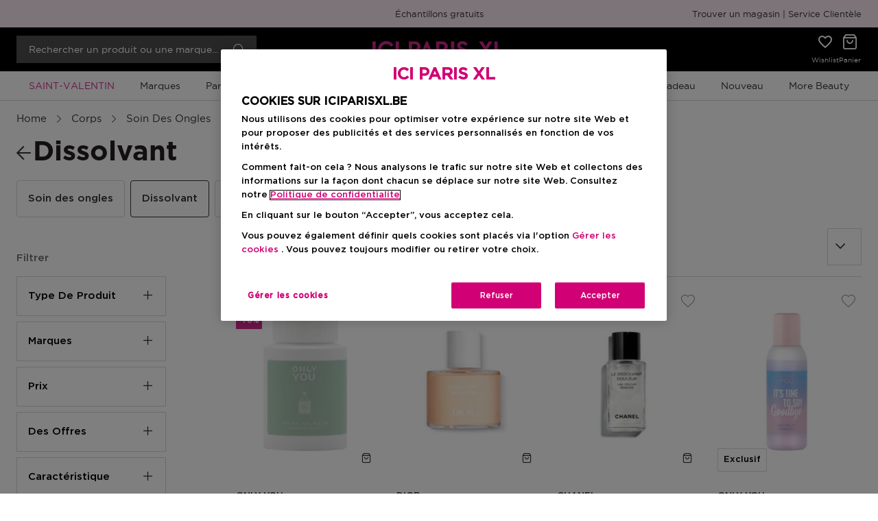

--- FILE ---
content_type: text/html; charset=utf-8
request_url: https://www.iciparisxl.be/fr/corps/soin-des-ongles/dissolvant/c/0060702
body_size: 187786
content:
<!DOCTYPE html><html lang="fr-BE" data-beasties-container="" dir="ltr"><head><style id="product-list-styles">:root {--product-list-rows-mob: 3; --product-list-rows-desk: 2}</style><base href="/">
    <meta charset="utf-8">
    <title>Dissolvant ❤️ boutique en ligne  | ICI PARIS XL</title>
    <meta name="viewport" content="width=device-width, initial-scale=1, maximum-scale=1, user-scalable=0">
    <link rel="icon" type="image/x-icon" href="/favicon.ico">
    <meta name="occ-backend-base-url" content="https://api.iciparisxl.be">
    <meta name="media-backend-base-url" content="https://media.iciparisxl.be">
    <meta name="occ-base-site" content="icibe3">
    <link rel="preconnect" href="https://api.iciparisxl.be">
    <link rel="preconnect" href="https://media.iciparisxl.be">

    <link rel="preload" href="/assets/fonts/Gotham/GothamBook.woff" as="font" crossorigin="anonymous">
    <link rel="preload" href="/assets/fonts/Gotham/GothamMedium.woff" as="font" crossorigin="anonymous">
    <link rel="preload" href="/assets/fonts/ici-icons.woff" as="font" crossorigin="anonymous">
    <link rel="preload" href="/assets/fonts/Gotham/GothaProBol.woff" as="font" crossorigin="anonymous">

    <style> /* Critical Css Added */ @charset "UTF-8";:root{--swiper-theme-color: $theme-color;--swiper-navigation-size: 44px}.swiper{margin-left:auto;margin-right:auto;position:relative;overflow:hidden;list-style:none;padding:0;z-index:1}.swiper-vertical>.swiper-wrapper{flex-direction:column}.swiper-wrapper{position:relative;width:100%;height:100%;z-index:1;display:flex;transition-property:transform;box-sizing:content-box}.swiper-android .swiper-slide,.swiper-wrapper{transform:translateZ(0)}.swiper-slide{flex-shrink:0;width:100%;height:100%;position:relative;transition-property:transform}.swiper-slide-invisible-blank{visibility:hidden}.swiper-autoheight,.swiper-autoheight .swiper-slide{height:auto}.swiper-autoheight .swiper-wrapper{align-items:flex-start;transition-property:transform,height}.swiper-css-mode>.swiper-wrapper{overflow:auto;scrollbar-width:none;-ms-overflow-style:none}.swiper-css-mode>.swiper-wrapper::-webkit-scrollbar{display:none}.swiper-css-mode>.swiper-wrapper>.swiper-slide{scroll-snap-align:start start}.swiper-horizontal.swiper-css-mode>.swiper-wrapper{scroll-snap-type:x mandatory}.swiper-vertical.swiper-css-mode>.swiper-wrapper{scroll-snap-type:y mandatory}.swiper-centered>.swiper-wrapper:before{content:"";flex-shrink:0;order:9999}.swiper-centered.swiper-horizontal>.swiper-wrapper>.swiper-slide:first-child{margin-inline-start:var(--swiper-centered-offset-before)}.swiper-centered.swiper-horizontal>.swiper-wrapper:before{height:100%;min-height:1px;width:var(--swiper-centered-offset-after)}.swiper-centered.swiper-vertical>.swiper-wrapper>.swiper-slide:first-child{margin-block-start:var(--swiper-centered-offset-before)}.swiper-centered.swiper-vertical>.swiper-wrapper:before{width:100%;height:var(--swiper-centered-offset-after)}.swiper-centered>.swiper-wrapper>.swiper-slide{scroll-snap-align:center center}.swiper-button-prev,.swiper-button-next{position:absolute;top:50%;width:calc(var(--swiper-navigation-size) / 44 * 27);height:var(--swiper-navigation-size);margin-top:calc(0px - var(--swiper-navigation-size) / 2);z-index:10;cursor:pointer;display:flex;align-items:center;justify-content:center;color:var(--swiper-navigation-color, var(--swiper-theme-color))}.swiper-button-prev.swiper-button-disabled,.swiper-button-next.swiper-button-disabled{opacity:.35;cursor:auto;pointer-events:none}.swiper-button-prev,.swiper-rtl .swiper-button-next{left:10px;right:auto}.swiper-button-prev:after,.swiper-rtl .swiper-button-next:after{content:"prev"}.swiper-button-next,.swiper-rtl .swiper-button-prev{right:10px;left:auto}.swiper-button-next:after,.swiper-rtl .swiper-button-prev:after{content:"next"}.swiper-button-lock{display:none}.swiper-pagination{position:absolute;text-align:center;transition:.3s opacity;transform:translateZ(0);z-index:10}.swiper-pagination.swiper-pagination-hidden{opacity:0}.swiper-scrollbar-lock{display:none}.swiper-pagination-bullet:only-child{display:none!important}.swiper-lazy-preloader{width:42px;height:42px;position:absolute;left:50%;top:50%;margin-left:-21px;margin-top:-21px;z-index:10;transform-origin:50%;animation:swiper-preloader-spin 1s infinite linear;box-sizing:border-box;border:4px solid var(--swiper-preloader-color, var(--swiper-theme-color));border-radius:50%;border-top-color:transparent}.swiper-lazy-preloader-white{--swiper-preloader-color: $swiper-white}.swiper-lazy-preloader-black{--swiper-preloader-color: $swiper-black}@keyframes swiper-preloader-spin{to{transform:rotate(360deg)}}@font-face{font-family:GothamBook;font-display:swap;src:url(/assets/fonts/Gotham/GothamBook.eot);src:url(/assets/fonts/Gotham/GothamBook.woff) format("woff"),url(/assets/fonts/Gotham/GothamBook.ttf) format("truetype"),url(/assets/fonts/Gotham/GothamBook.svg) format("svg")}@font-face{font-family:GothamMedium;font-display:swap;src:url(/assets/fonts/Gotham/GothamMedium.eot);src:url(/assets/fonts/Gotham/GothamMedium.woff) format("woff"),url(/assets/fonts/Gotham/GothamMedium.ttf) format("truetype"),url(/assets/fonts/Gotham/GothamMedium.svg) format("svg")}@font-face{font-family:GothamProBold;font-display:swap;src:url(/assets/fonts/Gotham/GothaProBol.eot);src:url(/assets/fonts/Gotham/GothaProBol.woff) format("woff"),url(/assets/fonts/Gotham/GothaProBol.ttf) format("truetype"),url(/assets/fonts/Gotham/GothaProBol.svg) format("svg")}@font-face{font-family:Roboto;font-display:swap;src:url(https://fonts.gstatic.com/s/roboto/v20/KFOmCnqEu92Fr1Mu4mxK.woff2)}@font-face{font-family:ici-icons;src:url(/assets/fonts/ici-icons.woff) format("woff"),url(/assets/fonts/ici-icons.ttf) format("truetype"),url(/assets/fonts/ici-icons.svg) format("svg");font-weight:400;font-style:normal;font-display:swap}*{box-sizing:border-box}html,body,div,span,applet,object,iframe,h1,h2,h3,h4,h5,h6,p,blockquote,pre,a,abbr,acronym,address,big,cite,code,del,dfn,em,img,ins,kbd,q,s,samp,small,strike,strong,sub,sup,tt,var,b,u,i,center,dl,dt,dd,ol,ul,li,fieldset,form,label,legend,table,caption,tbody,tfoot,thead,tr,th,td,article,aside,canvas,details,embed,figure,figcaption,footer,header,hgroup,menu,nav,output,ruby,section,summary,time,mark,audio,video{margin:0;padding:0;border:0;font:inherit;vertical-align:baseline}article,aside,details,figcaption,figure,footer,header,hgroup,menu,nav,section{display:block}html{font-size:16px}body{line-height:1.5;font-family:var(--custom-font-family, "GothamBook"),"Arial",sans-serif;text-rendering:optimizeLegibility;font-size:16px;-webkit-font-smoothing:antialiased}blockquote,q{quotes:none}blockquote:before,blockquote:after,q:before,q:after{content:"";content:none}table{border-collapse:collapse;border-spacing:0}button{font-family:var(--custom-font-family, "GothamBook"),"Arial",sans-serif}button,a{border:none;background-color:transparent;cursor:pointer;outline:0;text-decoration:none}button,select{color:#000}img{width:100%;height:auto;border:0}sub,sup{position:relative;font-size:75%;line-height:0;vertical-align:baseline}ol,ul{list-style:none}.modal-open{padding-right:0!important}.modal-open app-root{display:block;overflow:hidden}.d-none{display:none!important}@media (min-width: 768px){.mobile-only{display:none}}.hide-mobile{display:none}@media (min-width: 768px){.hide-mobile{display:block}}body>img{position:fixed}.visibility-feature{display:none}cx-media,e2core-media{position:relative;display:block}cx-media img,e2core-media img{max-width:100%;max-height:100%;transition:all .6s}cx-media.is-missing,e2core-media.is-missing{height:100%;background:no-repeat center center url('data:image/svg+xml,%3Csvg xmlns="http://www.w3.org/2000/svg" version="1.1" id="Layer_1" viewBox="0 0 515 515" xml:space="preserve"%3E%3Cstyle type="text/css"%3E.st0%7Bfill:%23FFFFFF;%7D.st1%7Bfill:%23D3D6DB;%7D%3C/style%3E%3Crect y="0" class="st0" width="515" height="515"/%3E%3Cpath class="st1" d="M352.6,198.7h-31.9v15.6h31.9V198.7z M279.3,293.6c-5.9,5.2-14.8,8.1-23,8.1c-22.2,0-39.3-17.8-39.3-40 c0-1.5,0-3.7,0-5.2L279.3,293.6z M296.3,261.7c0,2.2,0,5.2,0,5.9l-64.4-37.8c7.4-5.2,15.6-8.9,24.4-8.9 C278.6,221.7,296.3,240.2,296.3,261.7z M129.7,204.7v120c0,8.9,5.9,15.6,15.6,15.6h214.1l-65.9-37.8c-9.6,8.9-23,14.8-37.8,14.8 c-30.4,0-54.8-25.9-54.8-55.6c0-5.2,0-9.6,1.5-13.3L129.7,204.7z M115.6,170.6L406,341.7l5.2,2.2l-2.2,5.9l-2.2,2.2l-2.2,5.9 l-5.9-3.7L108.9,183.2l-5.9-3.7l3.7-5.2l1.5-2.2l3.7-5.9L115.6,170.6z M206.7,181.7l-1.5-9.6c-1.5-2.2-2.2-3.7-5.2-3.7h-15.6h-14.8 c-2.2,0-3.7,1.5-5.2,3.7l-2.2,9.6h-1.5h-11.9l68.1,40c9.6-9.6,24.4-15.6,39.3-15.6c31.9,0,55.6,25.2,55.6,55.6 c0,5.2-1.5,9.6-2.2,14.8l74.1,43.7V198.7c0-9.6-7.4-17-15.6-17h-15.6c-5.2-1.5-8.9-5.2-11.1-8.9l-2.2-3.7 c-3.7-5.9-11.9-11.1-18.5-11.1h-45.2c-7.4,0-15.6,5.2-19.3,11.1l-3.7,5.2c-2.2,2.2-5.9,5.9-9.6,7.4h-23h-11.1H206.7L206.7,181.7z"/%3E%3C/svg%3E');background-size:cover}cx-media.is-loading.is-lazyloaded,e2core-media.is-loading.is-lazyloaded{background:no-repeat center center url(/assets/images/spinner.gif);background-size:25%}cx-media.is-loading.is-lazyloaded img,e2core-media.is-loading.is-lazyloaded img{visibility:hidden}.button{display:flex;align-items:center;justify-content:center;font-family:var(--custom-font-family, "GothamMedium"),"Times New Roman","Times",serif;font-weight:400;text-decoration:none;min-height:40px;white-space:nowrap;padding:8px 16px;box-sizing:border-box;cursor:pointer;text-transform:uppercase}.button--primary{display:flex;align-items:center;justify-content:center;font-family:var(--custom-font-family, "GothamMedium"),"Times New Roman","Times",serif;font-weight:400;text-decoration:none;min-height:40px;white-space:nowrap;padding:8px 16px;box-sizing:border-box;cursor:pointer;text-transform:uppercase;border:1px solid #d82b91;color:#fff;background-color:#d82b91}.button--secondary{display:flex;align-items:center;justify-content:center;font-family:var(--custom-font-family, "GothamMedium"),"Times New Roman","Times",serif;font-weight:400;text-decoration:none;min-height:40px;white-space:nowrap;padding:8px 16px;box-sizing:border-box;cursor:pointer;text-transform:uppercase;color:#fff;background-color:#000;font-family:var(--custom-font-family, "GothamBook"),"Arial",sans-serif;font-size:12px}.button--secondary-outline{display:flex;align-items:center;justify-content:center;font-family:var(--custom-font-family, "GothamMedium"),"Times New Roman","Times",serif;font-weight:400;text-decoration:none;min-height:40px;white-space:nowrap;padding:8px 16px;box-sizing:border-box;cursor:pointer;text-transform:uppercase;border:1px solid #000;font:normal 12px/20px var(--custom-font-family, "GothamMedium"),"Times New Roman","Times",serif;color:#000;background-color:#fff;border-radius:4px}.button--secondary-outline:hover{color:#54575a}.button--link{background:none;color:#000;border:none;text-decoration:underline;cursor:pointer;padding:4px 16px}.button--link:hover{color:#000;background:none;border:none;box-shadow:none}.button--link-primary{background:none;color:#000;border:none;text-decoration:underline;cursor:pointer;padding:4px 16px}.button--link-primary:hover{color:#000;background:none;border:none;box-shadow:none}.button--disabled,button[disabled],.button--prevented{cursor:default;pointer-events:none}.button--reset{width:auto;min-height:auto;padding:0;text-transform:none}e2core-button{display:block}a,cx-generic-link a{text-decoration:none;color:#333}a:hover,cx-generic-link a:hover{color:#333}.header-logo{padding-top:0;text-align:left;cursor:pointer}.header-logo e2-simple-banner e2core-media{height:auto;max-width:152px}h1.title{font-size:28px;font-family:var(--custom-font-family, "GothamProBold"),"Arial","Helvetica",sans-serif;line-height:32px;font-weight:var(--custom-font-bold, normal);color:#241f21;margin-bottom:0}@media (min-width: 768px){h1.title{font-size:40px;font-family:var(--custom-font-family, "GothamProBold"),"Arial","Helvetica",sans-serif;line-height:48px;font-weight:var(--custom-font-bold, normal)}}.icon-text{display:flex;align-items:center}.BreadcrumbSlot{display:block;width:100%}e2-breadcrumb{box-sizing:border-box;display:flex;flex-flow:row wrap;flex-grow:1;justify-content:flex-start;padding-bottom:16px;min-height:36px}@media (min-width: 768px){e2-breadcrumb{padding:16px 0;min-height:52px}}e2-breadcrumb .breadcrumb-container{min-height:18px;line-height:normal}e2-breadcrumb .breadcrumb-item{font-size:15px;font-family:var(--custom-font-family, "GothamBook"),"Arial",sans-serif;line-height:20px;font-weight:var(--custom-font-light, normal);display:inline-flex;align-items:center;text-transform:capitalize;float:unset}@media (min-width: 768px){e2-breadcrumb .breadcrumb-item{font-size:15px;font-family:var(--custom-font-family, "GothamBook"),"Arial",sans-serif;line-height:20px;font-weight:var(--custom-font-light, normal)}}e2-breadcrumb .breadcrumb-item a{color:#333}e2-breadcrumb .breadcrumb-item a:hover{color:#000;text-decoration:underline}e2-breadcrumb .breadcrumb-item:before{display:none}e2-breadcrumb .breadcrumb-item:not(:last-of-type):after{content:"\e90c";font-family:ici-icons;speak:none;font-style:normal;font-weight:400;text-align:center;font-variant:normal;text-transform:none;line-height:1em;-webkit-font-smoothing:antialiased;-moz-osx-font-smoothing:grayscale;margin:0 8px;color:#333;font-size:20px;line-height:normal;width:20px;height:20px}e2-breadcrumb .breadcrumb-item:last-of-type{color:#737373;display:inline}e2-breadcrumb .breadcrumb-item-search,e2-breadcrumb .breadcrumb-back-button{display:none}cx-page-layout.ProductGridPageTemplate .BreadcrumbSlot,cx-page-layout.ExtendedCategoryLandingPageTemplate .BreadcrumbSlot,cx-page-layout.EGiftCardProductDetailsPageTemplate .BreadcrumbSlot{display:block;position:relative;margin-left:auto;margin-right:auto;width:100%;padding-right:16px;padding-left:16px;max-width:1488px}@media (min-width: 1200px){cx-page-layout.ProductGridPageTemplate .BreadcrumbSlot,cx-page-layout.ExtendedCategoryLandingPageTemplate .BreadcrumbSlot,cx-page-layout.EGiftCardProductDetailsPageTemplate .BreadcrumbSlot{padding-right:24px;padding-left:24px}}cx-page-layout.ExtendedMyAccountPageTemplate e2-breadcrumb,cx-page-layout.ExtendedMyAccountLevel2PageTemplate e2-breadcrumb,cx-page-layout.MyAccountMemberCardPageTemplate e2-breadcrumb,cx-page-layout.ExtendedCategoryLandingPageTemplate e2-breadcrumb{padding:16px 0}e2-general-container{width:100%}.general-container{max-width:none;display:flex;flex-direction:column;align-items:center;position:relative}@media (min-width: 768px){.general-container--top{padding-top:0}.general-container--top:before{background:inherit;content:"";display:block;height:60px;left:0;position:absolute;right:0;z-index:-1;backface-visibility:hidden;top:-60px}.general-container--top--left-to-right:before{transform:skewY(1.5deg);transform-origin:0 100%}.general-container--top--right-to-left:before{transform:skewY(-1.5deg);transform-origin:100% 0}.general-container--bottom{padding-bottom:0;margin-bottom:60px}.general-container--bottom:after{background:inherit;content:"";display:block;height:60px;left:0;position:absolute;right:0;z-index:-1;backface-visibility:hidden;bottom:-60px}.general-container--bottom--left-to-right:after{transform:skewY(1.5deg);transform-origin:100% 0}.general-container--bottom--right-to-left:after{transform:skewY(-1.5deg);transform-origin:0 100%}}.general-container .general-container__wrapper{width:100%}.general-container__children{display:flex;flex-flow:row wrap;width:100%;box-sizing:border-box;justify-content:center;padding:0 10px}.general-container__children e2-cms-link{padding:6px;box-sizing:border-box}.ContentPageWithNavigationTemplate .general-container__children{border-top:1px solid #7b7b7b;padding-bottom:0;justify-content:space-around}@media (min-width: 768px){.ContentPageWithNavigationTemplate .general-container__children{justify-content:flex-end;border-top:none}}.ContentPageWithNavigationTemplate .general-container__children e2-cms-link{flex-grow:1;flex-basis:0}@media (min-width: 768px){.ContentPageWithNavigationTemplate .general-container__children e2-cms-link{flex-grow:initial;flex-basis:initial}}.ContentPageWithNavigationTemplate .general-container__children e2-cms-link cx-generic-link{display:flex;margin-bottom:-1px}.ContentPageWithNavigationTemplate .general-container__children e2-cms-link .link{padding:15px 0;text-decoration:none;color:#000;font-weight:600;width:100%;text-align:center}@media (min-width: 768px){.ContentPageWithNavigationTemplate .general-container__children e2-cms-link .link{width:auto;padding:15px}}@media (min-width: 768px){.ContentPageWithNavigationTemplate .general-container__children e2-cms-link .link.active{border:1px solid #7b7b7b;border-bottom:1px solid #fff}}.general-container__children--col-mobile-1>*{flex:0 0 100%;max-width:100%}@media (min-width: 992px){.general-container__children--col-tablet-1>*{flex:0 0 100%;max-width:100%}}@media (min-width: 1200px){.general-container__children--col-1>*{flex:0 0 100%;max-width:100%}}.general-container__children--col-mobile-2>*{flex:0 0 50%;max-width:50%}@media (min-width: 992px){.general-container__children--col-tablet-2>*{flex:0 0 50%;max-width:50%}}@media (min-width: 1200px){.general-container__children--col-2>*{flex:0 0 50%;max-width:50%}}.general-container__children--col-mobile-3>*{flex:0 0 33.3333333333%;max-width:33.3333333333%}@media (min-width: 992px){.general-container__children--col-tablet-3>*{flex:0 0 33.3333333333%;max-width:33.3333333333%}}@media (min-width: 1200px){.general-container__children--col-3>*{flex:0 0 33.3333333333%;max-width:33.3333333333%}}.general-container__children--col-mobile-4>*{flex:0 0 25%;max-width:25%}@media (min-width: 992px){.general-container__children--col-tablet-4>*{flex:0 0 25%;max-width:25%}}@media (min-width: 1200px){.general-container__children--col-4>*{flex:0 0 25%;max-width:25%}}.general-container__children--col-mobile-5>*{flex:0 0 20%;max-width:20%}@media (min-width: 992px){.general-container__children--col-tablet-5>*{flex:0 0 20%;max-width:20%}}@media (min-width: 1200px){.general-container__children--col-5>*{flex:0 0 20%;max-width:20%}}.general-container__children--col-mobile-6>*{flex:0 0 16.6666666667%;max-width:16.6666666667%}@media (min-width: 992px){.general-container__children--col-tablet-6>*{flex:0 0 16.6666666667%;max-width:16.6666666667%}}@media (min-width: 1200px){.general-container__children--col-6>*{flex:0 0 16.6666666667%;max-width:16.6666666667%}}.general-container__children--col-mobile-7>*{flex:0 0 14.2857142857%;max-width:14.2857142857%}@media (min-width: 992px){.general-container__children--col-tablet-7>*{flex:0 0 14.2857142857%;max-width:14.2857142857%}}@media (min-width: 1200px){.general-container__children--col-7>*{flex:0 0 14.2857142857%;max-width:14.2857142857%}}.general-container__children--col-mobile-8>*{flex:0 0 12.5%;max-width:12.5%}@media (min-width: 992px){.general-container__children--col-tablet-8>*{flex:0 0 12.5%;max-width:12.5%}}@media (min-width: 1200px){.general-container__children--col-8>*{flex:0 0 12.5%;max-width:12.5%}}.general-container__children--col-mobile-9>*{flex:0 0 11.1111111111%;max-width:11.1111111111%}@media (min-width: 992px){.general-container__children--col-tablet-9>*{flex:0 0 11.1111111111%;max-width:11.1111111111%}}@media (min-width: 1200px){.general-container__children--col-9>*{flex:0 0 11.1111111111%;max-width:11.1111111111%}}.general-container__children--col-mobile-10>*{flex:0 0 10%;max-width:10%}@media (min-width: 992px){.general-container__children--col-tablet-10>*{flex:0 0 10%;max-width:10%}}@media (min-width: 1200px){.general-container__children--col-10>*{flex:0 0 10%;max-width:10%}}.general-container__children--col-mobile-11>*{flex:0 0 9.0909090909%;max-width:9.0909090909%}@media (min-width: 992px){.general-container__children--col-tablet-11>*{flex:0 0 9.0909090909%;max-width:9.0909090909%}}@media (min-width: 1200px){.general-container__children--col-11>*{flex:0 0 9.0909090909%;max-width:9.0909090909%}}.general-container__children--col-mobile-12>*{flex:0 0 8.3333333333%;max-width:8.3333333333%}@media (min-width: 992px){.general-container__children--col-tablet-12>*{flex:0 0 8.3333333333%;max-width:8.3333333333%}}@media (min-width: 1200px){.general-container__children--col-12>*{flex:0 0 8.3333333333%;max-width:8.3333333333%}}.general-container__title{text-transform:uppercase;padding:20px 0;font-weight:700;font-size:22px;text-align:center;width:100%}.general-container__title:after{display:block;content:"";width:68%;height:2px;margin:10px auto}e2-accordion .e2-accordion__heading{display:flex;align-items:center;justify-content:space-between;cursor:pointer;padding-bottom:24px}e2-accordion .e2-accordion__heading:after{content:"\ea0e";font-family:ici-icons;speak:none;font-style:normal;font-weight:400;text-align:center;font-variant:normal;text-transform:none;line-height:1em;-webkit-font-smoothing:antialiased;-moz-osx-font-smoothing:grayscale;transform:rotate(90deg);font-size:12px}e2-accordion .e2-accordion__heading--active{align-items:flex-start}e2-accordion .e2-accordion__heading--active:after{content:"\ea0e";font-family:ici-icons;speak:none;font-style:normal;font-weight:400;text-align:center;font-variant:normal;text-transform:none;line-height:1em;-webkit-font-smoothing:antialiased;-moz-osx-font-smoothing:grayscale;transform:rotate(-90deg);font-size:12px}e2-accordion .e2-accordion__body{transition:max-height .3s,padding .3s}e2-accordion .e2-accordion__body--opened{padding-bottom:24px;max-height:500px}e2-accordion .e2-accordion__body--closed{max-height:0;overflow:hidden}.open-left-navigation{padding:10px 5px;display:flex;justify-content:space-between;text-transform:capitalize;background-color:#eaeaea}.open-left-navigation__button .button__text{display:block;font-family:var(--custom-font-family, "GothamBook"),"Arial",sans-serif;line-height:20px}.open-left-navigation .title{font-size:22px;font-weight:600}e2-dynamic-component-wrapper{display:block;width:100%}.paragraph-with-button .title{font-weight:700;font-size:16px}.paragraph-with-button__content a{color:#000}.paragraph-with-button__button a{display:flex;align-items:center;justify-content:center;font-family:var(--custom-font-family, "GothamMedium"),"Times New Roman","Times",serif;font-weight:400;text-decoration:none;min-height:40px;white-space:nowrap;padding:8px 16px;box-sizing:border-box;cursor:pointer;text-transform:uppercase;border:1px solid #d82b91;color:#fff;background-color:#d82b91;width:auto;display:inline-block}.paragraph+e2-flex{display:none}e2-text-with-title{margin:0 20px}e2-text-with-title .title{font-family:inherit;text-align:center}e2-text-with-title p{font-weight:400;font-size:16px;text-align:center;margin:16px 0}@media (min-width: 1200px){e2-text-with-title p{padding:0 12px}}e2-product-multi-variant-selector .variant-selected{display:none}e2-product-multi-variant-selector .selected-section{display:flex;flex-wrap:wrap;align-items:center;margin-bottom:8px}e2-product-multi-variant-selector .selected-section__prompt{display:flex;flex:0 0 100%;max-width:100%;color:#333;font-size:20px;font-family:var(--custom-font-family, "GothamMedium"),"Times New Roman","Times",serif;line-height:24px;font-weight:var(--custom-font-medium, normal);margin-bottom:16px;white-space:nowrap}e2-product-multi-variant-selector .selected-section__info{display:flex;flex:1 0 0;max-width:100%;align-items:center}e2-product-multi-variant-selector .selected-section__name{font-size:17px;font-family:var(--custom-font-family, "GothamBook"),"Arial",sans-serif;line-height:24px;font-weight:var(--custom-font-light, normal);color:#737373;margin-right:auto}e2-product-multi-variant-selector .selected-section__stock-info{display:flex;align-items:center;color:#4c900c}e2-product-multi-variant-selector .selected-section__stock-info .selected-section__stock-icon{display:flex;height:1px;justify-content:center;align-items:center;font-size:32px;padding-right:6px;font-family:ici-icons;speak:none;font-style:normal;font-weight:400;text-align:center;font-variant:normal;text-transform:none;line-height:1em;-webkit-font-smoothing:antialiased;-moz-osx-font-smoothing:grayscale}e2-product-multi-variant-selector .selected-section__stock-info .selected-section__stock-icon:before{content:"\ea18";font-family:ici-icons;speak:none;font-style:normal;font-weight:400;text-align:center;font-variant:normal;text-transform:none;line-height:1em;-webkit-font-smoothing:antialiased;-moz-osx-font-smoothing:grayscale}e2-product-multi-variant-selector .selected-section__stock-info.selected-section__stock-info--out-of-stock{color:#d61d08}e2-product-multi-variant-selector .selected-section__stock-info.selected-section__stock-info--out-of-stock .selected-section__stock-icon{font-size:20px;font-family:ici-icons;speak:none;font-style:normal;font-weight:400;text-align:center;font-variant:normal;text-transform:none;line-height:1em;-webkit-font-smoothing:antialiased;-moz-osx-font-smoothing:grayscale;transform:rotate(45deg)}e2-product-multi-variant-selector .selected-section__stock-info.selected-section__stock-info--out-of-stock .selected-section__stock-icon:before{content:"\ea2c";font-family:ici-icons;speak:none;font-style:normal;font-weight:400;text-align:center;font-variant:normal;text-transform:none;line-height:1em;-webkit-font-smoothing:antialiased;-moz-osx-font-smoothing:grayscale}e2-product-multi-variant-selector .selected-section__stock-value{font-size:15px;font-family:var(--custom-font-family, "GothamBook"),"Arial",sans-serif;line-height:20px;font-weight:var(--custom-font-light, normal)}e2-product-multi-variant-selector .selected-section--in-row{margin-bottom:0}@media (min-width: 768px){e2-product-multi-variant-selector .selected-section--in-row{margin-bottom:24px}}e2-product-multi-variant-selector .selected-section--in-row .selected-section__prompt{margin-bottom:16px}@media (min-width: 768px){e2-product-multi-variant-selector .selected-section--in-row .selected-section__prompt{flex:0 0 0;margin-bottom:0}}e2-product-multi-variant-selector .selected-section--in-row .selected-section__prompt-prefix{display:none}@media (min-width: 768px){e2-product-multi-variant-selector .selected-section--in-row .selected-section__prompt-prefix{display:initial}}e2-product-multi-variant-selector .selected-section--in-row .selected-section__info{margin-bottom:16px}@media (min-width: 768px){e2-product-multi-variant-selector .selected-section--in-row .selected-section__info{margin-left:16px;margin-bottom:0}}.variant-color-selector.custom-select .custom-select__item-icon{width:25px;height:25px;background-size:contain;background-repeat:no-repeat;background-position:center;display:block;margin-right:10px;position:relative}.variant-color-selector.custom-select .custom-select__item-icon--variant-grid{display:flex;flex-direction:column}.variant-color-selector.custom-select .custom-select__grid-item{width:100%;height:100%;display:block}.variant-color-selector.custom-select .custom-select__selected-item{padding:16px 30px 16px 16px;background-color:#fff;border-color:#e5e5e5;display:flex;position:relative;align-items:center;height:55px}.variant-color-selector.custom-select .custom-select__selected-item-title{font-size:14px;display:flex;width:100%}@media (min-width: 992px){.variant-color-selector.custom-select .custom-select__selected-item-title{font-size:14px}}.variant-color-selector.custom-select .custom-select__selected-item-arrow{font-family:ici-icons;speak:none;font-style:normal;font-weight:400;text-align:center;font-variant:normal;text-transform:none;line-height:1em;-webkit-font-smoothing:antialiased;-moz-osx-font-smoothing:grayscale;position:absolute;right:10px;z-index:1;font-size:13px;pointer-events:none;color:#707070;top:50%;transform:translateY(-50%) rotate(90deg)}.variant-color-selector.custom-select .custom-select__selected-item-arrow:before{content:"\ea03";font-family:ici-icons;speak:none;font-style:normal;font-weight:400;text-align:center;font-variant:normal;text-transform:none;line-height:1em;-webkit-font-smoothing:antialiased;-moz-osx-font-smoothing:grayscale}.variant-color-selector.custom-select .custom-select__dropdown{display:none;position:absolute;top:100%;left:0;width:100%;min-height:50px;max-height:336px;padding-left:0;border:1px solid #e5e5e5;box-sizing:border-box;background-color:#fff;overflow-y:auto}@media (min-width: 768px){.variant-color-selector.custom-select .custom-select__dropdown{max-height:400px}}.variant-color-selector.custom-select .custom-select__dropdown-item{display:flex;padding:16px;min-height:55px}.variant-color-selector.custom-select .custom-select__dropdown-item-close{display:none}.variant-color-selector.custom-select .custom-select__dropdown-item:hover{background-color:#e6e7e8;color:#707070}.variant-color-selector.custom-select .custom-select__dropdown-item--extra{display:none}.variant-color-selector.custom-select .custom-select__dropdown--active{display:block}e2-product-color-variant-selector .product-color-variant-selector__grid{display:grid;grid-template-columns:repeat(auto-fill,minmax(38px,1fr));margin:0}e2-product-color-variant-selector .product-color-variant-selector__grid .custom-select__item-icon{width:100%;height:100%;display:block;position:relative;background-size:100%}e2-product-color-variant-selector .product-color-variant-selector__grid .custom-select__item-icon--variant-grid{display:flex;flex-direction:column;border-radius:50%;overflow:hidden;position:static}e2-product-color-variant-selector .product-color-variant-selector__grid .custom-select__grid-item{width:100%;height:100%;display:block}e2-product-color-variant-selector .product-color-variant-selector__grid-item{border:1px solid transparent;width:33px;height:33px;cursor:pointer;position:relative;margin:0 0 8px}e2-product-color-variant-selector .product-color-variant-selector__grid-item--selected:after,e2-product-color-variant-selector .product-color-variant-selector__grid-item:hover:not(e2-product-color-variant-selector .product-color-variant-selector__grid-item--selected){border:2px solid #333;border-radius:50%}e2-product-color-variant-selector .product-color-variant-selector__grid-item--selected:after{content:"";position:absolute;inset:-4px}e2-product-color-variant-selector .product-color-variant-selector__grid-item:hover:not(e2-product-color-variant-selector .product-color-variant-selector__grid-item--selected){padding:2px}e2-product-color-variant-selector .product-color-variant-selector__grid-tooltip{display:none}e2-product-color-variant-selector .custom-select__item-icon--out-of-stock:after{content:"";width:2px;position:absolute;background-color:#333;left:calc(50% - 1px);top:-20.7%;bottom:-20.7%;transform:rotate(-45deg)}e2-product-color-variant-selector .loading-mask,e2-product-color-variant-selector .loading-spinner{display:none}e2-product-color-variant-selector e2core-select{display:none}e2-product-variants-list .variants-list{display:grid;grid-template-columns:repeat(3,1fr);gap:8px;margin-bottom:0;padding-left:0}e2-product-variants-list .variants-list *{display:none}e2-product-variants-list .variants-list e2-entry-price,e2-product-variants-list .variants-list .variants-list__item,e2-product-variants-list .variants-list .entry-price__total-without-promotions,e2-product-variants-list .variants-list .entry-price__total,e2-product-variants-list .variants-list .entry-price__rrp-label{display:initial}e2-product-variants-list .variants-list__item{border:1px solid #ccc;border-radius:4px;padding:8px;cursor:pointer}e2-product-variants-list .variants-list__item--selected{border:1.5px solid #333}e2-product-variants-list .variants-list__name{font:12px/13px var(--custom-font-family, "GothamBook"),"Arial",sans-serif;display:flex;justify-content:center;margin-bottom:4px;color:#333}e2-product-variants-list .variants-list__price .entry-price{display:flex;align-items:center;justify-content:center;row-gap:4px;margin:0;color:#333}e2-product-variants-list .variants-list__price .entry-price__total{margin:0}e2-product-variants-list .variants-list__price .entry-price__total-without-promotions{font:12px/13px var(--custom-font-family, "GothamBook"),"Arial",sans-serif;margin:0;order:1}e2-product-variants-list .variants-list__price .entry-price__rrp-label{line-height:13px;margin-left:0}body.no-scroll{overflow:hidden;position:fixed;width:100%}.entry-price{font-size:15px;font-family:var(--custom-font-family, "GothamBook"),"Arial",sans-serif;line-height:20px;font-weight:var(--custom-font-light, normal);white-space:nowrap;display:flex;flex-direction:column;align-items:flex-end}@media (min-width: 768px){.entry-price{font-size:15px;font-family:var(--custom-font-family, "GothamBook"),"Arial",sans-serif;line-height:20px;font-weight:var(--custom-font-light, normal)}}@media (min-width: 768px){.entry-price{padding-bottom:0;margin:11px 0}}.entry-price:not(:has(.entry-price__promotion-container)){flex-flow:row wrap}.entry-price:not(:has(.entry-price__promotion-container)) .entry-price__per-unit{width:100%;order:-1}.entry-price--egiftcard{margin:0}.entry-price__total{font-size:15px;font-family:var(--custom-font-family, "GothamMedium"),"Times New Roman","Times",serif;line-height:20px;font-weight:var(--custom-font-medium, normal);color:#333}@media (min-width: 768px){.entry-price__total{font-size:15px;font-family:var(--custom-font-family, "GothamMedium"),"Times New Roman","Times",serif;line-height:20px;font-weight:var(--custom-font-medium, normal)}}.entry-price__label{display:none}.entry-price__rrp-label{display:block;text-wrap:balance;text-align:right;font-size:15px;font-family:var(--custom-font-family, "GothamBook"),"Arial",sans-serif;line-height:20px;font-weight:var(--custom-font-light, normal)}@media (min-width: 768px){.entry-price__rrp-label{font-size:15px;font-family:var(--custom-font-family, "GothamBook"),"Arial",sans-serif;line-height:20px;font-weight:var(--custom-font-light, normal)}}.entry-price__rrp-label span{font-family:var(--custom-font-family, "GothamMedium"),"Times New Roman","Times",serif}.entry-price__total-without-promotions{display:none}.entry-price--discounted .entry-price__total-without-promotions{display:block;text-decoration:line-through}.entry-price--discounted .entry-price__total{color:#d82b91}.entry-price--free .entry-price__total{font-size:15px;font-family:var(--custom-font-family, "GothamMedium"),"Times New Roman","Times",serif;line-height:20px;font-weight:var(--custom-font-medium, normal);color:#d82b91;text-transform:uppercase}@media (min-width: 768px){.entry-price--free .entry-price__total{font-size:15px;font-family:var(--custom-font-family, "GothamMedium"),"Times New Roman","Times",serif;line-height:20px;font-weight:var(--custom-font-medium, normal)}}.entry-price--free .entry-price__total-without-promotions{display:none}.entry-price__per-unit{font-size:15px;font-family:var(--custom-font-family, "GothamBook"),"Arial",sans-serif;line-height:20px;font-weight:var(--custom-font-light, normal);color:#333}@media (min-width: 768px){.entry-price__per-unit{font-size:15px;font-family:var(--custom-font-family, "GothamBook"),"Arial",sans-serif;line-height:20px;font-weight:var(--custom-font-light, normal)}}body{word-wrap:break-word!important;overflow-x:hidden}cx-skip-link{display:none}main{width:100%}cx-page-slot{box-sizing:border-box}.smartedit__custom-view cx-page-slot{min-height:50px}*{-webkit-tap-highlight-color:transparent}smartedit-element[data-smartedit-component-type=SeoComponent],smartedit-element[data-smartedit-component-type=CategoryTitleComponent]{width:100%!important;left:unset!important;display:flex;justify-content:center;flex-direction:column;align-items:center}body:has(.ExtendedCheckoutPageTemplate,.ExtendedCartPageTemplate) .gis-cta-reset{display:none}cx-storefront>main{min-height:200px}.header{position:relative;z-index:15}header{padding-top:var(--header-padding-top, 101px)}@media (min-width: 768px){header{padding-top:var(--header-padding-top, 147px)}}.e2-header-top{position:fixed;display:flex;flex-direction:column;top:-1px;left:0;right:0;transition:opacity .2s,transform .2s;z-index:14}@media (min-width: 768px){.e2-header-top{margin-bottom:0;top:0}}.e2-header-top .sticky-header-wrap{width:100%}@media (min-width: 768px){.e2-header-top .sticky-header-wrap{background-color:#000}}.e2-header-top .quickLinks{transition:opacity .1s}.e2-header-top .navigation-wrap{background-color:#fff}@media (min-width: 768px){.e2-header-top .navigation-wrap{border-bottom:1px solid #d5d6d2;position:relative}}@media (min-width: 768px){.e2-header-top.page--scrolled-up{opacity:1;transform:translateY(0)}}.e2-header-top.page--scrolled-up .top-banner-wrapper{display:none}.e2-header-top.page--scrolled-up .client-services-wrapper{order:3;transform:scaleY(0)}@media (min-width: 768px){.e2-header-top.page--scrolled-down{opacity:0;transform:translateY(-100%)}}.e2-header-top.page--scrolled-down .quickLinks{opacity:0;pointer-events:none}.e2-header-top .sticky-banner-wrapper{display:block;position:relative;margin-left:auto;margin-right:auto;max-width:1488px;display:flex;align-items:center;width:100%;height:54px;padding-left:16px;padding-right:16px;background-color:#000;z-index:14}@media (min-width: 1200px){.e2-header-top .sticky-banner-wrapper{padding-right:24px;padding-left:24px}}.e2-header-top .sticky-banner-wrapper .headerElements{display:flex;flex:0 0 66.6%}.e2-header-top .sticky-banner-wrapper .headerElements .HeaderComponentBlock1{display:flex;align-items:center;justify-content:center;flex:0 0 50%}.e2-header-top .sticky-banner-wrapper .headerElements .HeaderComponentBlock6{display:flex;flex:0 0 47%;align-items:center}@media (min-width: 768px){.e2-header-top .sticky-banner-wrapper .headerElements .HeaderComponentBlock6{flex:0 0 50%}}.e2-header-top .sticky-banner-wrapper .userActionsGroup{display:flex;justify-content:flex-end;flex:0 0 33.3%;gap:8px}.e2-header-top .sticky-banner-wrapper .userActionsGroup .HeaderComponentBlock4{display:none;align-items:center}@media (min-width: 768px){.e2-header-top .sticky-banner-wrapper .userActionsGroup .HeaderComponentBlock4{display:flex}}@media (min-width: 768px){.e2-header-top .sticky-banner-wrapper .userActionsGroup{flex:0 0 33.3%;gap:16px}}@media (min-width: 768px){.e2-header-top .sticky-banner-wrapper{position:relative;height:64px}}.e2-header-top .header__link--wishlist{display:flex;flex-direction:column;align-items:center}.e2-header-top .header__link--wishlist:hover{text-decoration:none}.e2-header-top .header__link--wishlist .icon-link__name{font-family:var(--custom-font-family, "GothamBook"),"Arial",sans-serif;font-size:10px;line-height:12px;color:#fff;white-space:nowrap;display:block;max-width:40px;overflow:hidden}.e2-header-top .header__link--wishlist .icon:before{width:20px;height:20px;font-size:20px;margin-bottom:8px;color:#fff;display:block}@media (min-width: 768px){.e2-header-top .header__link--wishlist .icon:before{width:24px;height:24px;font-size:24px}}.page-simplified .e2-header-top{padding-bottom:10px}.page-simplified .e2-header-top .sticky-header-wrap{top:0}.page-simplified .client-services-wrapper{display:none}.page-simplified .sticky-banner-wrapper .headerElements,.page-simplified .sticky-banner-wrapper .headerElements .HeaderComponentBlock1{flex:0 0 100%}.page-simplified .sticky-banner-wrapper .userActionsGroup{flex:0 0 0}cx-storefront.ExtendedRegisterPageTemplate{display:block;background:#f2f2f2}cx-page-layout.ExtendedRegisterPageTemplate{display:block;position:relative;margin-left:auto;margin-right:auto;width:100%;padding-right:16px;padding-left:16px;max-width:1488px;display:flex;flex-direction:column;align-items:center;padding-bottom:40px;min-height:810px}@media (min-width: 1200px){cx-page-layout.ExtendedRegisterPageTemplate{padding-right:24px;padding-left:24px}}@media (min-width: 768px){cx-page-layout.ExtendedRegisterPageTemplate{min-height:880px}}@media (min-width: 992px){cx-page-layout.ExtendedRegisterPageTemplate{padding:0}}cx-page-layout.ExtendedRegisterPageTemplate .RegistrationFormSlot{width:100%;padding-top:24px}@media (min-width: 768px){cx-page-layout.ExtendedRegisterPageTemplate .RegistrationFormSlot{padding:40px}}cx-page-layout.ExtendedRegisterPageTemplate .RegistrationFormSlot e2-registration-form{width:100%;display:block;margin:0 auto;box-sizing:content-box;min-height:750px}@media (min-width: 992px){cx-page-layout.ExtendedRegisterPageTemplate .RegistrationFormSlot e2-registration-form{flex:0 0 66.6666666667%;max-width:66.6666666667%}}@media (min-width: 1200px){cx-page-layout.ExtendedRegisterPageTemplate .RegistrationFormSlot e2-registration-form{flex:0 0 50%;max-width:50%}}@media (min-width: 640px){cx-page-layout.ExtendedRegisterPageTemplate .RegistrationFormSlot e2-registration-form{min-height:725px}}cx-page-layout.ExtendedRegisterPageTemplate .step__field--postalCode .form-field__button{display:none}main .ExtendedProductDetailsSPRPageTemplate .pdp-page__main-content{display:block;position:relative;margin-left:auto;margin-right:auto;width:100%;padding-right:16px;padding-left:16px;max-width:1488px;box-sizing:border-box;width:auto;display:grid;grid-template-columns:minmax(0,1fr)}@media (min-width: 1200px){main .ExtendedProductDetailsSPRPageTemplate .pdp-page__main-content{padding-right:24px;padding-left:24px}}@media (min-width: 768px){main .ExtendedProductDetailsSPRPageTemplate .pdp-page__main-content{grid-template-columns:repeat(2,minmax(0,1fr));column-gap:60px}}@media (min-width: 1440px){main .ExtendedProductDetailsSPRPageTemplate .pdp-page__main-content{grid-template-columns:repeat(16,minmax(0,1fr))}}main .ExtendedProductDetailsSPRPageTemplate .pdp-page__secondary-content{display:block}main .ExtendedProductDetailsSPRPageTemplate .pdp-page__secondary-content>cx-page-slot{display:block;position:relative;margin-left:auto;margin-right:auto;width:100%;padding-right:16px;padding-left:16px;max-width:1488px}@media (min-width: 1200px){main .ExtendedProductDetailsSPRPageTemplate .pdp-page__secondary-content>cx-page-slot{padding-right:24px;padding-left:24px}}main .ExtendedProductDetailsSPRPageTemplate .pdp-page--review-disabled e2-enhance-reviews{display:none}main .ExtendedProductDetailsSPRPageTemplate e2-delivery-info:not(:empty),main .ExtendedProductDetailsSPRPageTemplate e2-product-add-to-cart:not(:empty),main .ExtendedProductDetailsSPRPageTemplate .gift-with-purchase:not(:empty),main .ExtendedProductDetailsSPRPageTemplate .classification-attributes:not(:empty),main .ExtendedProductDetailsSPRPageTemplate .promotion-box:not(:empty){margin:0 0 24px}@media (min-width: 768px){main .ExtendedProductDetailsSPRPageTemplate e2-delivery-info:not(:empty),main .ExtendedProductDetailsSPRPageTemplate e2-product-add-to-cart:not(:empty),main .ExtendedProductDetailsSPRPageTemplate .gift-with-purchase:not(:empty),main .ExtendedProductDetailsSPRPageTemplate .classification-attributes:not(:empty),main .ExtendedProductDetailsSPRPageTemplate .promotion-box:not(:empty){margin:0 0 32px}}main .ExtendedProductDetailsSPRPageTemplate e2-product-add-to-cart e2-product-summary,main .ExtendedProductDetailsSPRPageTemplate e2-product-add-to-cart e2-product-color-variant-selector,main .ExtendedProductDetailsSPRPageTemplate e2-product-add-to-cart e2-product-size-variant-selector,main .ExtendedProductDetailsSPRPageTemplate e2-product-add-to-cart e2core-price,main .ExtendedProductDetailsSPRPageTemplate e2-product-add-to-cart e2-quantity-selector,main .ExtendedProductDetailsSPRPageTemplate e2-product-add-to-cart e2core-rating{display:none}main .ExtendedProductDetailsSPRPageTemplate cx-page-slot{grid-column:1/-1}main .ExtendedProductDetailsSPRPageTemplate .FullWidthSPRSlot{display:block;grid-row:1/span 1}@media (min-width: 768px){main .ExtendedProductDetailsSPRPageTemplate .FullWidthSPRSlot{grid-row:2/span 1}}main .ExtendedProductDetailsSPRPageTemplate .ProductUpperInformationSlot{grid-row:2/span 1}@media (min-width: 768px){main .ExtendedProductDetailsSPRPageTemplate .ProductUpperInformationSlot{grid-column:1/span 1;grid-row:3/span 1}}@media (min-width: 1440px){main .ExtendedProductDetailsSPRPageTemplate .ProductUpperInformationSlot{grid-column:1/span 9}}main .ExtendedProductDetailsSPRPageTemplate .TokyWokyWidgetSPRSlot{grid-row:7/span 1}main .ExtendedProductDetailsSPRPageTemplate .BreadcrumbSPRSlot{display:none}@media (min-width: 768px){main .ExtendedProductDetailsSPRPageTemplate .BreadcrumbSPRSlot{display:block;grid-column:1/-1;grid-row:1/span 1}}main .ExtendedProductDetailsSPRPageTemplate .ProductInfoImageGallerySlot{position:relative;grid-row:3/span 1}@media (min-width: 768px){main .ExtendedProductDetailsSPRPageTemplate .ProductInfoImageGallerySlot{grid-column:1/span 1;grid-row:4/span 1}}@media (min-width: 1440px){main .ExtendedProductDetailsSPRPageTemplate .ProductInfoImageGallerySlot{grid-column:1/span 9}}main .ExtendedProductDetailsSPRPageTemplate .ProductInfoImageGallerySlot e2-add-to-wishlist{display:none}main .ExtendedProductDetailsSPRPageTemplate .ProductSummaryInfoSPRSlot{display:block;min-height:120px;grid-row:4/span 1}@media (min-width: 768px){main .ExtendedProductDetailsSPRPageTemplate .ProductSummaryInfoSPRSlot{grid-column:2/-1;grid-row:3/span 3;padding-top:40px}}@media (min-width: 1440px){main .ExtendedProductDetailsSPRPageTemplate .ProductSummaryInfoSPRSlot{grid-column:11/-1}}main .ExtendedProductDetailsSPRPageTemplate .ProductDetailsSPRSlot{display:flex;flex-direction:column;gap:8px;grid-row:5/span 1;padding-bottom:24px}@media (min-width: 768px){main .ExtendedProductDetailsSPRPageTemplate .ProductDetailsSPRSlot{grid-column:1/span 1;grid-row:5/span 1}}@media (min-width: 1440px){main .ExtendedProductDetailsSPRPageTemplate .ProductDetailsSPRSlot{grid-column:1/span 9}}main .ExtendedProductDetailsSPRPageTemplate .ProductDetailsSPRSlot e2-collapsible-paragraph .product-nested-description *{all:revert}main .ExtendedProductDetailsSPRPageTemplate .GeneralInfoSPRSlot{grid-row:6/span 1}main .ExtendedProductDetailsSPRPageTemplate .GeneralInfoSPRSlot e2-enriched-description-product-detail{max-width:calc(100vw - 20px);display:block}@media (min-width: 768px){main .ExtendedProductDetailsSPRPageTemplate .GeneralInfoSPRSlot e2-enriched-description-product-detail{max-width:none;margin-top:30px}}main .ExtendedProductDetailsSPRPageTemplate .GeneralInfoSPRSlot e2-enriched-description-product-detail .pdp-fw-img img{width:fit-content;object-fit:contain}main .ExtendedProductDetailsSPRPageTemplate .GeneralInfoSPRSlot .product-carousel:empty{min-height:0}main .ExtendedProductDetailsSPRPageTemplate .EnhanceReviewSPRSlot{grid-area:enhance-review-sprslot}main .ExtendedProductDetailsSPRPageTemplate .EnhanceReviewSPRSlot e2-product-review-form{display:none}.ProductGridPageTemplate .PromoSlot>e2-promo-banner,.ProductGridPageTemplate .TopSection>e2-paragraph,.ProductGridPageTemplate .TopSection>e2-brand-navigation,.ProductGridPageTemplate .TopSection>e2-category-carousel,.ProductGridPageTemplate .GiftWithPurchaseSlot>e2-dynamic-gwp-banner,.ProductGridPageTemplate .TopSection>e2-accordion-container,.ProductGridPageTemplate .TopSection>e2-gwp-banner,.ProductGridPageTemplate .TopSection>e2-title,.ProductGridPageTemplate .TopSection>e2-general-container,.ProductGridPageTemplate .TopSection>e2-general-container-with-accordion,.ProductGridPageTemplate .TopSection>e2-manual-promotion-description,.ProductGridPageTemplate .TopSection>e2-promotion-description{display:block;position:relative;margin-left:auto;margin-right:auto;width:100%;padding-right:16px;padding-left:16px;max-width:1488px}@media (min-width: 1200px){.ProductGridPageTemplate .PromoSlot>e2-promo-banner,.ProductGridPageTemplate .TopSection>e2-paragraph,.ProductGridPageTemplate .TopSection>e2-brand-navigation,.ProductGridPageTemplate .TopSection>e2-category-carousel,.ProductGridPageTemplate .GiftWithPurchaseSlot>e2-dynamic-gwp-banner,.ProductGridPageTemplate .TopSection>e2-accordion-container,.ProductGridPageTemplate .TopSection>e2-gwp-banner,.ProductGridPageTemplate .TopSection>e2-title,.ProductGridPageTemplate .TopSection>e2-general-container,.ProductGridPageTemplate .TopSection>e2-general-container-with-accordion,.ProductGridPageTemplate .TopSection>e2-manual-promotion-description,.ProductGridPageTemplate .TopSection>e2-promotion-description{padding-right:24px;padding-left:24px}}.ProductGridPageTemplate .TopSection,.ProductGridPageTemplate .GiftWithPurchaseSlot,.ProductGridPageTemplate .CategoryNavigationSection,.ProductGridPageTemplate .MediaContentSlot{display:flex;flex-direction:column}.ProductGridPageTemplate .MediaContentSlot{row-gap:24px}.ProductGridPageTemplate .PromoSlot>e2-promo-banner:not(:empty),.ProductGridPageTemplate .PromoSlot>e2-paid-brand-info:not(:empty),.ProductGridPageTemplate .TextWithButtonSlot e2-paragraph:not(:empty),.ProductGridPageTemplate .ImageCarouselSlot>e2-simple-responsive-banner:not(:empty),.ProductGridPageTemplate .ImageCarouselSlot>e2-promo-responsive-banner:not(:empty),.ProductGridPageTemplate .ImageCarouselSlot>e2-image-carousel:not(:empty),.ProductGridPageTemplate .GiftWithPurchaseSlot>e2-dynamic-gwp-banner:not(:empty),.ProductGridPageTemplate .TopSection>e2-brand-navigation:not(:empty),.ProductGridPageTemplate .TopSection>e2-paragraph:not(:empty),.ProductGridPageTemplate .TopSection>e2-category-carousel:not(:empty),.ProductGridPageTemplate .TopSection>e2-accordion-container:not(:empty),.ProductGridPageTemplate .TopSection>e2-gwp-banner:not(:empty),.ProductGridPageTemplate .TopSection>e2-title:not(:empty),.ProductGridPageTemplate .TopSection>e2-general-container:not(:empty),.ProductGridPageTemplate .TopSection>e2-general-container-with-accordion:not(:empty),.ProductGridPageTemplate .TopSection>e2-manual-promotion-description:not(:empty),.ProductGridPageTemplate .TopSection>e2-promotion-description:not(:empty){display:block;margin-bottom:32px}@media (min-width: 1200px){.ProductGridPageTemplate .PromoSlot>e2-promo-banner:not(:empty),.ProductGridPageTemplate .PromoSlot>e2-paid-brand-info:not(:empty),.ProductGridPageTemplate .TextWithButtonSlot e2-paragraph:not(:empty),.ProductGridPageTemplate .ImageCarouselSlot>e2-simple-responsive-banner:not(:empty),.ProductGridPageTemplate .ImageCarouselSlot>e2-promo-responsive-banner:not(:empty),.ProductGridPageTemplate .ImageCarouselSlot>e2-image-carousel:not(:empty),.ProductGridPageTemplate .GiftWithPurchaseSlot>e2-dynamic-gwp-banner:not(:empty),.ProductGridPageTemplate .TopSection>e2-brand-navigation:not(:empty),.ProductGridPageTemplate .TopSection>e2-paragraph:not(:empty),.ProductGridPageTemplate .TopSection>e2-category-carousel:not(:empty),.ProductGridPageTemplate .TopSection>e2-accordion-container:not(:empty),.ProductGridPageTemplate .TopSection>e2-gwp-banner:not(:empty),.ProductGridPageTemplate .TopSection>e2-title:not(:empty),.ProductGridPageTemplate .TopSection>e2-general-container:not(:empty),.ProductGridPageTemplate .TopSection>e2-general-container-with-accordion:not(:empty),.ProductGridPageTemplate .TopSection>e2-manual-promotion-description:not(:empty),.ProductGridPageTemplate .TopSection>e2-promotion-description:not(:empty){margin-bottom:40px}}.ProductGridPageTemplate .TitleSlot>e2-brand-logo:not(:empty){display:block;margin-bottom:32px}@media (min-width: 1200px){.ProductGridPageTemplate .TitleSlot>e2-brand-logo:not(:empty){margin-bottom:24px}}@media all and (min-width: 1px) and (max-width: 767px){.ProductGridPageTemplate .TextWithButtonSlot>e2-paragraph:has(.hide-mobile){margin-bottom:0}}cx-page-slot.ProductGridSlot{display:block;min-height:calc(366px * var(--product-list-rows-mob) + 80px)}@media (min-width: 768px){cx-page-slot.ProductGridSlot{min-height:calc(421px * var(--product-list-rows-desk))}}cx-page-slot.ProductGridSlot .product-grid__container{position:absolute;width:50%;padding-right:4px}cx-page-slot.ProductGridSortingSlot{display:flex;flex-direction:column-reverse;align-items:flex-end}@media (min-width: 1200px){cx-page-slot.ProductGridSortingSlot{flex-direction:row;justify-content:space-between;border-bottom:1px solid #d8d8d8;padding-bottom:16px}}cx-page-slot.ProductGridSortingSlot e2-product-search-total-found{font-size:13px;font-family:var(--custom-font-family, "GothamMedium"),"Times New Roman","Times",serif;line-height:16px;font-weight:var(--custom-font-medium, normal);text-align:center;padding:16px 0;border-bottom:1px solid #d8d8d8;width:100%;color:#737373}@media (min-width: 768px){cx-page-slot.ProductGridSortingSlot e2-product-search-total-found{font-size:13px;font-family:var(--custom-font-family, "GothamMedium"),"Times New Roman","Times",serif;line-height:16px;font-weight:var(--custom-font-medium, normal)}}@media (min-width: 1200px){cx-page-slot.ProductGridSortingSlot e2-product-search-total-found{font-size:15px;font-family:var(--custom-font-family, "GothamMedium"),"Times New Roman","Times",serif;line-height:20px;font-weight:var(--custom-font-medium, normal);width:unset;border:none;padding:0}}@media (min-width: 1200px) and (min-width: 768px){cx-page-slot.ProductGridSortingSlot e2-product-search-total-found{font-size:15px;font-family:var(--custom-font-family, "GothamMedium"),"Times New Roman","Times",serif;line-height:20px;font-weight:var(--custom-font-medium, normal)}}cx-page-slot.ProductGridSortingSlot e2-product-sorting{width:50%}@media (min-width: 1200px){cx-page-slot.ProductGridSortingSlot e2-product-sorting{width:unset}}.plp-page__main-wrapper{display:block;position:relative;margin-left:auto;margin-right:auto;width:100%;padding-right:16px;padding-left:16px;max-width:1488px;display:flex;flex-direction:column}@media (min-width: 1200px){.plp-page__main-wrapper{padding-right:24px;padding-left:24px}}@media (min-width: 1200px){.plp-page__main-wrapper{display:grid;grid-template-columns:repeat(16,1fr);column-gap:16px}}.plp-page__main-section{display:flex;flex-direction:column;position:relative}@media (min-width: 1200px){.plp-page__main-section{grid-column:5/17}}@media (min-width: 1200px){.plp-page__refinements-section{padding-top:34px;grid-column:1/4}}.plp-page__feature-wrapper{display:block;position:relative;margin-left:auto;margin-right:auto;width:100%;padding-right:16px;padding-left:16px;max-width:1488px;display:flex;flex-direction:column}@media (min-width: 1200px){.plp-page__feature-wrapper{padding-right:24px;padding-left:24px}}@media (min-width: 1200px){.plp-page__feature-wrapper{display:grid;grid-template-columns:repeat(16,1fr);column-gap:16px}}.plp-page__feature-section{display:flex;flex-direction:column;align-items:center;justify-content:center;overflow:hidden}.plp-page__feature-section .brand-logo__img{display:flex}.plp-page__feature-section .brand-logo__img img{width:auto}@media (min-width: 1200px){.plp-page__feature-section:has(>*:not(:empty)){align-items:flex-start;padding:0 48px;grid-column:1/7;margin-bottom:40px}}@media (min-width: 1200px){.plp-page__branding-section{grid-column:7/-1}}.plp-page--abrand .plp-page__feature-wrapper{display:flex;flex-direction:column}.plp-page--abrand .plp-page__feature-section{padding:0;margin-bottom:0}@media (min-width: 1200px){.plp-page .TitleSlot>e2-brand-logo:not(:empty){margin-bottom:40px}}cx-page-layout.ExtendedSearchResultsGridPageTemplate{display:block;position:relative;margin-left:auto;margin-right:auto;width:100%;padding-right:16px;padding-left:16px;max-width:1488px;display:flex;flex-direction:column}@media (min-width: 1200px){cx-page-layout.ExtendedSearchResultsGridPageTemplate{padding-right:24px;padding-left:24px}}@media (min-width: 1200px){cx-page-layout.ExtendedSearchResultsGridPageTemplate{display:grid;grid-template-columns:repeat(16,1fr);column-gap:16px}}@media (min-width: 1200px){cx-page-layout.ExtendedSearchResultsGridPageTemplate .BreadcrumbSlot,cx-page-layout.ExtendedSearchResultsGridPageTemplate .SearchResultsContentSlot,cx-page-layout.ExtendedSearchResultsGridPageTemplate .LastViewedProductsCarouselSlot{grid-column:1/-1}}@media (min-width: 1200px){cx-page-layout.ExtendedSearchResultsGridPageTemplate .ProductLeftRefinementsSlot{grid-column:1/4;padding-top:18px}}@media (min-width: 1200px){cx-page-layout.ExtendedSearchResultsGridPageTemplate .SearchResultsGridSlot{grid-column:5/-1}}cx-page-slot.SearchResultsGridSlot{display:flex;flex-direction:column;position:relative}cx-page-slot.SearchResultsGridSlot e2-product-sorting{align-self:flex-end;width:50%;padding-left:4px}cx-page-slot.SearchResultsGridSlot e2-product-sorting:has(~.articles-search){display:none}@media (min-width: 768px){cx-page-slot.SearchResultsGridSlot e2-product-sorting{top:70px}}@media (min-width: 1200px){cx-page-slot.SearchResultsGridSlot e2-product-sorting{position:unset;width:unset}cx-page-slot.SearchResultsGridSlot e2-product-sorting .select-container select{border:none}}cx-page-slot.SearchResultsGridSlot .product-grid__container{position:absolute;margin-top:54px;width:50%;padding-right:4px}.ProductGridPageTemplate e2-facet-list.isServer,.ExtendedSearchResultsGridPageTemplate e2-facet-list.isServer{display:none}@media (min-width: 1200px){.ProductGridPageTemplate e2-facet-list.isServer,.ExtendedSearchResultsGridPageTemplate e2-facet-list.isServer{display:block}}cx-storefront.StoreFinderPageTemplate .store-finder{display:flex;flex-wrap:wrap;margin-bottom:8px}cx-storefront.StoreFinderPageTemplate .store-finder__content{flex:0 0 100%;max-width:100%;border:1px solid #dedede;min-height:675px}@media (min-width: 768px){cx-storefront.StoreFinderPageTemplate .store-finder__content{flex:0 0 33.3333333333%;max-width:33.3333333333%;min-height:710px}}cx-storefront.StoreFinderPageTemplate .store-finder__stores-map{flex:0 0 100%;max-width:100%;display:none}@media (min-width: 768px){cx-storefront.StoreFinderPageTemplate .store-finder__stores-map{flex:0 0 66.6666666667%;max-width:66.6666666667%;border:1px solid #dedede;display:block}}@media all and (min-width: 1px) and (max-width: 991px){cx-storefront.StoreFinderPageTemplate .store-finder--show-mobile-map .store-finder__content{min-height:auto}cx-storefront.StoreFinderPageTemplate .store-finder--show-mobile-map .store-finder__stores-map{display:block}}cx-storefront.StoreFinderPageTemplate .store-finder .e2-store-map{height:calc(100vh - 375px);min-height:675px;max-height:1200px}@media (min-width: 768px){cx-storefront.StoreFinderPageTemplate .store-finder .e2-store-map{height:calc(100vh - 230px);min-height:710px}}cx-storefront.StoreFinderPageTemplate .store-finder e2-store-image .carousel-container .swiper__arrow{right:0;width:24px;height:76px;border:none;border-radius:0;background-color:#ffffff80;color:#000}cx-storefront.StoreFinderPageTemplate .store-finder e2-store-image .carousel-container .swiper__arrow.swiper-button-prev{left:0}cx-storefront.StoreFinderPageTemplate main,cx-storefront.StoreFinderPageTemplate ici-store-finder-outlets{width:100%}cx-storefront.StoreFinderPageTemplate .StoreFinderPageTemplate{display:block;position:relative;margin-left:auto;margin-right:auto;width:100%;padding-right:16px;padding-left:16px;max-width:1488px;display:flex;flex-wrap:wrap}@media (min-width: 1200px){cx-storefront.StoreFinderPageTemplate .StoreFinderPageTemplate{padding-right:24px;padding-left:24px}}cx-storefront.StoreFinderPageTemplate .ImageBannerSlot{display:block}cx-storefront.StoreFinderPageTemplate .TitleSlot{font-size:20px;font-family:var(--custom-font-family, "GothamMedium"),"Times New Roman","Times",serif;line-height:24px;font-weight:var(--custom-font-medium, normal);width:100%;display:block;padding:24px 24px 0}@media (min-width: 768px){cx-storefront.StoreFinderPageTemplate .TitleSlot{font-size:24px;font-family:var(--custom-font-family, "GothamMedium"),"Times New Roman","Times",serif;line-height:28px;font-weight:var(--custom-font-medium, normal)}}@media (min-width: 768px){cx-storefront.StoreFinderPageTemplate .TitleSlot{padding:32px 24px 24px}}cx-storefront.StoreFinderPageTemplate .TitleSlot e2-paragraph{font-size:15px;font-family:var(--custom-font-family, "GothamBook"),"Arial",sans-serif;line-height:20px;font-weight:var(--custom-font-light, normal);color:#54575a}@media (min-width: 768px){cx-storefront.StoreFinderPageTemplate .TitleSlot e2-paragraph{font-size:15px;font-family:var(--custom-font-family, "GothamBook"),"Arial",sans-serif;line-height:20px;font-weight:var(--custom-font-light, normal)}}cx-storefront.StoreFinderPageTemplate .SearchBarSlot{border-bottom:1px solid #dedede;display:block;padding:0 24px 24px;min-height:89px}@media (min-width: 768px){cx-storefront.StoreFinderPageTemplate .SearchBarSlot{margin-bottom:0}}cx-storefront.StoreFinderPageTemplate .SearchBarSlot .search-bar{flex-direction:row;align-items:center;position:relative;padding-bottom:24px}cx-storefront.StoreFinderPageTemplate .SearchBarSlot .search-bar__row--full{position:static;display:flex;align-items:center;flex-grow:1}cx-storefront.StoreFinderPageTemplate .SearchBarSlot .search-bar__title{display:none}cx-storefront.StoreFinderPageTemplate .SearchBarSlot .search-bar__core-input{background-color:#fff}cx-storefront.StoreFinderPageTemplate .SearchBarSlot .search-bar__core-input input[type].input{padding-right:8px;color:#242424;border:1px solid #dedede}cx-storefront.StoreFinderPageTemplate .SearchBarSlot .search-bar__core-input input[type].input::placeholder{color:#54575a}cx-storefront.StoreFinderPageTemplate .SearchBarSlot .search-bar__search-button{position:static}cx-storefront.StoreFinderPageTemplate .SearchBarSlot .search-bar__search-button .button{border:1px solid #fff;display:flex;align-items:center;justify-content:center;background-color:#d82b91;color:#fff;white-space:nowrap;box-sizing:border-box;cursor:pointer;text-transform:uppercase;padding:8px 16px;border:none;border-radius:0}cx-storefront.StoreFinderPageTemplate .SearchBarSlot .search-bar__search-button .button:focus,cx-storefront.StoreFinderPageTemplate .SearchBarSlot .search-bar__search-button .button:active{border:1px solid #fff;border-radius:1px;box-shadow:0 0 0 2px #fff,0 0 0 4px #007aff}cx-storefront.StoreFinderPageTemplate .SearchBarSlot .search-bar__search-button .button__text{font-size:13px;font-family:var(--custom-font-family, "GothamBook"),"Arial",sans-serif;line-height:16px;font-weight:var(--custom-font-light, normal);text-transform:capitalize}@media (min-width: 768px){cx-storefront.StoreFinderPageTemplate .SearchBarSlot .search-bar__search-button .button__text{font-size:13px;font-family:var(--custom-font-family, "GothamBook"),"Arial",sans-serif;line-height:16px;font-weight:var(--custom-font-light, normal)}}cx-storefront.StoreFinderPageTemplate .SearchBarSlot .search-bar__search-button .button:before{display:none}cx-storefront.StoreFinderPageTemplate .SearchBarSlot .search-bar__search-button .button:focus,cx-storefront.StoreFinderPageTemplate .SearchBarSlot .search-bar__search-button .button:active{border:none;box-shadow:none}cx-storefront.StoreFinderPageTemplate .SearchBarSlot .search-bar__geo-button{display:block}cx-storefront.StoreFinderPageTemplate .SearchBarSlot .search-bar__search-icon,cx-storefront.StoreFinderPageTemplate .SearchBarSlot .search-bar__reset{display:none}cx-storefront.StoreFinderPageTemplate .AllStoresLinkSlot{font-size:15px;font-family:var(--custom-font-family, "GothamMedium"),"Times New Roman","Times",serif;line-height:20px;font-weight:var(--custom-font-medium, normal)}@media (min-width: 768px){cx-storefront.StoreFinderPageTemplate .AllStoresLinkSlot{font-size:15px;font-family:var(--custom-font-family, "GothamMedium"),"Times New Roman","Times",serif;line-height:20px;font-weight:var(--custom-font-medium, normal)}}cx-storefront.StoreFinderPageTemplate .AllStoresLinkSlot a{display:inline-block;color:#54575a;margin-top:24px}cx-storefront.StoreFinderPageTemplate .AllStoresLinkSlot a:hover{color:#000;text-decoration:underline}cx-storefront.StoreFinderPageTemplate .StoreTitleSlot e2-store-number{margin:0;padding:8px 24px 0}cx-storefront.StoreFinderPageTemplate .SingleStoreSlot{display:none}cx-storefront.StoreFinderPageTemplate .ContentSlot{display:block;margin:16px 0 32px}cx-storefront.StoreFinderPageTemplate .ContentSlot:empty{margin:0}cx-storefront.storeFinderDetailsPage .store-finder__content{border:none;margin-right:auto;min-height:345px}@media (min-width: 992px){cx-storefront.storeFinderDetailsPage .store-finder__content{flex:0 0 25%;max-width:25%}}cx-storefront.storeFinderDetailsPage .store-finder__stores-map{min-height:150px;display:block;border:none}@media (min-width: 992px){cx-storefront.storeFinderDetailsPage .store-finder__stores-map{flex:0 0 66.6666666667%;max-width:66.6666666667%}}cx-storefront.storeFinderDetailsPage .TitleSlot,cx-storefront.storeFinderDetailsPage .SearchBarSlot,cx-storefront.storeFinderDetailsPage .StoresSlot{display:none}cx-storefront.storeFinderDetailsPage .SingleStoreSlot{display:flex;flex-direction:column-reverse}cx-storefront.storeFinderDetailsPage .SingleStoreSlot e2-store-image{min-height:216px}@media (min-width: 375px){cx-storefront.storeFinderDetailsPage .SingleStoreSlot e2-store-image{min-height:257px}}@media (min-width: 640px){cx-storefront.storeFinderDetailsPage .SingleStoreSlot e2-store-image{min-height:456px}}@media (min-width: 768px){cx-storefront.storeFinderDetailsPage .SingleStoreSlot e2-store-image{min-height:180px}}@media (min-width: 1200px){cx-storefront.storeFinderDetailsPage .SingleStoreSlot e2-store-image{min-height:216px}}@media (min-width: 1440px){cx-storefront.storeFinderDetailsPage .SingleStoreSlot e2-store-image{min-height:260px}}@media (min-width: 768px){cx-storefront.storeFinderDetailsPage .SingleStoreSlot{flex-direction:column}}.HomePageTemplateSpr main .HomePageTemplateSpr{display:block}.HomePageTemplateSpr header,.HomePageTemplateSpr main{transition:transform .3s linear}.HomePageTemplateSpr .header-logo{position:relative;display:flex;align-items:center}.HomePageTemplateSpr .header-logo h1+cx-generic-link{display:none}.HomePageTemplateSpr .header-logo--always-visible{position:absolute}.HomePageTemplateSpr .Section2ImageCarousel{position:relative;display:block;background-color:#fff}@media (min-width: 768px){.HomePageTemplateSpr .Section2ImageCarousel{padding-top:32px}}@media (min-width: 1200px){.HomePageTemplateSpr .Section2ImageCarousel{padding-top:38px}}.HomePageTemplateSpr .Section2ImageCarousel e2-image-carousel .image-carousel{min-height:250px}@media (min-width: 992px){.HomePageTemplateSpr .Section2ImageCarousel e2-image-carousel .image-carousel{min-height:550px}}@media (min-width: 1440px){.HomePageTemplateSpr .Section2ImageCarousel e2-image-carousel .image-carousel{min-height:400px}}.HomePageTemplateSpr .ComponentBlock{display:block;background-color:#fff}.HomePageTemplateSpr .ComponentBlock e2-general-container e2-children-iterator{padding:0}.HomePageTemplateSpr .ComponentBlock e2-banner-carousel{display:inline-block}.HomePageTemplateSpr .ComponentBlock e2-banner-carousel .promo-banner__image{min-height:150px}@media (min-width: 992px){.HomePageTemplateSpr .ComponentBlock e2-banner-carousel .promo-banner__image{min-height:180px}}.HomePageTemplateSpr .ComponentBlock e2-product-carousel{min-height:400px}.HomePageTemplateSpr .ComponentBlock e2-product-carousel swiper.product-carousel{min-height:386px}.HomePageTemplateSpr .BrandCarouselSlot{position:relative;width:100%;display:block}.HomePageTemplateSpr .BrandCarouselSlot .swiper-slide{align-items:center;display:flex;height:100px}.HomePageTemplateSpr .BrandCarouselSlot .brand-carousel{background:#e8d7e3}.HomePageTemplateSpr .BrandCarouselSlot .brand-carousel__item{padding:0 8px}.HomePageTemplateSpr .BrandCarouselSlot .brand-carousel__item a{background-color:transparent;height:unset;padding:0}.HomePageTemplateSpr .BrandCarouselSlot .brand-carousel__item img{max-height:unset}@media (min-width: 992px){.HomePageTemplateSpr .BrandCarouselSlot .brand-carousel__link a{display:flex;align-items:center;justify-content:center;font-family:var(--custom-font-family, "GothamMedium"),"Times New Roman","Times",serif;font-weight:400;text-decoration:none;min-height:40px;white-space:nowrap;box-sizing:border-box;cursor:pointer;text-transform:uppercase;color:#fff;background-color:#000;font-family:var(--custom-font-family, "GothamBook"),"Arial",sans-serif;font-size:12px;font:normal 12px/1 var(--custom-font-family, "GothamProBold"),"Arial","Helvetica",sans-serif;margin-top:0;padding:7px 16px;text-decoration:underline}}.HomePageTemplateSpr .BrandCarouselSlot .brand-carousel .general-container__title{border-bottom:1px solid #fff;background-color:#000;color:#fff}.HomePageTemplateSpr .BrandCarouselSlot .carousel-wrapper{display:block;position:relative;margin-left:auto;margin-right:auto;width:100%;padding-right:16px;padding-left:16px;max-width:1488px}@media (min-width: 1200px){.HomePageTemplateSpr .BrandCarouselSlot .carousel-wrapper{padding-right:24px;padding-left:24px}}.HomePageTemplateSpr .Section2ImageCarouselSlot{background-color:#fff;display:block;position:relative;margin-left:auto;margin-right:auto;width:100%;padding-right:16px;padding-left:16px;max-width:1488px}@media (min-width: 1200px){.HomePageTemplateSpr .Section2ImageCarouselSlot{padding-right:24px;padding-left:24px}}cx-page-layout.SimpleContentPageTemplate,cx-page-layout.SimpleContentPageTemplateSpr,cx-page-layout.SimpleContentPageWithNavigationTemplateSpr{display:block;justify-content:center;flex-flow:row wrap}cx-page-layout.SimpleContentPageTemplate .TitleSlot,cx-page-layout.SimpleContentPageTemplate .NotMigratedContentSlot,cx-page-layout.SimpleContentPageTemplateSpr .TitleSlot,cx-page-layout.SimpleContentPageTemplateSpr .NotMigratedContentSlot,cx-page-layout.SimpleContentPageWithNavigationTemplateSpr .TitleSlot,cx-page-layout.SimpleContentPageWithNavigationTemplateSpr .NotMigratedContentSlot{overflow:hidden;display:block;text-align:center;flex-grow:1}cx-page-layout.SimpleContentPageTemplate .ContentSlot td,cx-page-layout.SimpleContentPageTemplateSpr .ContentSlot td,cx-page-layout.SimpleContentPageWithNavigationTemplateSpr .ContentSlot td{vertical-align:middle}.SimpleContentPageTemplate .slick .menu-cta{width:220px}.SimpleContentPageTemplate .slick-initialized .menu-cta{width:100%}.SimpleContentPageTemplate .slick:not(:has(.slick-slide)){width:960px}.SimpleContentPageTemplate .cat-carousel .cat-block:not(:has(.slick-initialized)){width:170px;display:inline-block}.ContentPageWithNavigationTemplate{display:flex;flex-flow:row wrap;flex-direction:column}.ContentPageWithNavigationTemplate main,.ContentPageWithNavigationTemplate e2-content-with-navigation{width:100%}.ContentPageWithNavigationTemplate .e2-content-with-navigation{display:block;position:relative;margin-left:auto;margin-right:auto;width:100%;padding-right:16px;padding-left:16px;max-width:1488px}@media (min-width: 1200px){.ContentPageWithNavigationTemplate .e2-content-with-navigation{padding-right:24px;padding-left:24px}}.ContentPageWithNavigationTemplate .e2-content-with-navigation-wrapper{display:flex;flex-wrap:wrap;flex:0 0 100%;width:auto;margin:0;justify-content:center}@media (min-width: 375px){.ContentPageWithNavigationTemplate .e2-content-with-navigation-wrapper{margin-right:-16px;margin-left:-16px}}@media (min-width: 1200px){.ContentPageWithNavigationTemplate .e2-content-with-navigation-wrapper{margin-right:-24px;margin-left:-24px}}.ContentPageWithNavigationTemplate .e2-content-with-navigation-wrapper .content-with-navigation-slot .NavigationSlot{grid-area:nav}.ContentPageWithNavigationTemplate .e2-content-with-navigation-wrapper .content-with-navigation-slot .ContentSlot1{grid-area:content}.ContentPageWithNavigationTemplate .e2-content-with-navigation-wrapper .content-with-navigation-slot.contentWithNavigationBottom{display:flex;flex-direction:column}.ContentPageWithNavigationTemplate .e2-content-with-navigation__top .content-with-navigation-slot{max-width:100%;display:flex;flex-direction:column}@media (min-width: 768px){.ContentPageWithNavigationTemplate .e2-content-with-navigation__top .content-with-navigation-slot{display:grid;grid-template-columns:30% calc(70% - 30px);grid-column-gap:30px;grid-template-areas:"nav content"}}.ContentPageWithNavigationTemplate .e2-content-with-navigation__breadcrumb{justify-content:left}.ContentPageWithNavigationTemplate .e2-content-with-navigation .general-container__wrapper{max-width:1150px;width:100%}.ContentPageWithNavigationTemplate .ContentSlot1,.ContentPageWithNavigationTemplate .ContentSlot2{display:flex;flex-flow:row wrap;justify-content:space-around;flex:0 0 100%;max-width:100%}cx-storefront.ExtendedCategoryLandingPageTemplate cx-page-layout.ExtendedCategoryLandingPageTemplate{display:flex;flex-direction:column}cx-storefront.ExtendedCategoryLandingPageTemplate e2-category-title,cx-storefront.ExtendedCategoryLandingPageTemplate .ImageCarouselSlot>e2-paragraph{width:100%;padding:0 16px;max-width:1488px;margin:0 0 16px;display:block}@media (min-width: 1200px){cx-storefront.ExtendedCategoryLandingPageTemplate e2-category-title,cx-storefront.ExtendedCategoryLandingPageTemplate .ImageCarouselSlot>e2-paragraph{padding:0 24px;margin:0 auto 16px}}cx-storefront.ExtendedCategoryLandingPageTemplate e2-simple-responsive-banner,cx-storefront.ExtendedCategoryLandingPageTemplate e2-categories,cx-storefront.ExtendedCategoryLandingPageTemplate e2-brand-carousel{width:100%;padding:0 16px;max-width:1488px;margin:0 0 40px;display:block}@media (min-width: 1200px){cx-storefront.ExtendedCategoryLandingPageTemplate e2-simple-responsive-banner,cx-storefront.ExtendedCategoryLandingPageTemplate e2-categories,cx-storefront.ExtendedCategoryLandingPageTemplate e2-brand-carousel{padding:0 24px;margin:0 auto 40px}}cx-storefront.ExtendedCategoryLandingPageTemplate e2-promo-banner .promo-banner__image{padding:unset}cx-storefront.ExtendedCategoryLandingPageTemplate e2-promo-banner .promo-banner__image>img{position:unset}cx-storefront.ExtendedCategoryLandingPageTemplate .promo-banner{box-sizing:content-box}cx-storefront.ExtendedCategoryLandingPageTemplate .promo-banner--DEFAULT .promo-banner__image:last-child img{width:100%;aspect-ratio:auto;height:auto;object-fit:cover;display:block}cx-storefront.ExtendedCategoryLandingPageTemplate .banner-carousel .promo-banner .promo-banner__image img{height:100%}cx-storefront.ExtendedCategoryLandingPageTemplate .ImageCarouselSlot e2-paragraph .paragraph{font-size:15px;font-family:var(--custom-font-family, "GothamBook"),"Arial",sans-serif;line-height:20px;font-weight:var(--custom-font-light, normal);text-overflow:ellipsis;display:-webkit-box;-webkit-box-orient:vertical;-webkit-line-clamp:3;overflow:hidden;word-wrap:break-word;color:#333}@media (min-width: 768px){cx-storefront.ExtendedCategoryLandingPageTemplate .ImageCarouselSlot e2-paragraph .paragraph{font-size:15px;font-family:var(--custom-font-family, "GothamBook"),"Arial",sans-serif;line-height:20px;font-weight:var(--custom-font-light, normal)}}cx-storefront.ExtendedCategoryLandingPageTemplate header{padding-top:var(--header-padding-top, 54px)}@media (min-width: 768px){cx-storefront.ExtendedCategoryLandingPageTemplate header{padding-top:var(--header-padding-top, 147px)}}cx-storefront.ExtendedCategoryLandingPageTemplate .quickLinks{display:none}cx-storefront.ExtendedCategoryLandingPageTemplate .swiper-slide{height:auto;width:auto}cx-page-layout.SearchResultsEmptyPageTemplate{display:block;position:relative;margin-left:auto;margin-right:auto;width:100%;padding-right:16px;padding-left:16px;max-width:1488px;display:flex;flex-flow:column;align-items:center}@media (min-width: 1200px){cx-page-layout.SearchResultsEmptyPageTemplate{padding-right:24px;padding-left:24px}}cx-page-slot.EmptySearchResultContentSlot{width:100%}cx-page-slot.EmptySearchResultContentSlot e2-paragraph{text-align:left;order:1}cx-page-slot.EmptySearchResultContentSlot e2-paragraph p{font-size:15px;font-family:var(--custom-font-family, "GothamMedium"),"Times New Roman","Times",serif;line-height:20px;font-weight:var(--custom-font-medium, normal);border-bottom:1px solid #d8d8d8;color:#737373;text-transform:capitalize;padding-bottom:16px}@media (min-width: 768px){cx-page-slot.EmptySearchResultContentSlot e2-paragraph p{font-size:15px;font-family:var(--custom-font-family, "GothamMedium"),"Times New Roman","Times",serif;line-height:20px;font-weight:var(--custom-font-medium, normal)}}cx-page-slot.ProductCarouselSlot{width:100%}cx-page-slot.ProductCarouselSlot .product-carousel__wrapper{padding:0;margin:0}cx-page-slot.ProductCarouselSlot e2-product-carousel{display:block;margin-top:48px}cx-page-slot.ProductCarouselSlot e2-product-carousel:first-of-type{margin-top:40px}cx-page-slot.ProductCarouselSlot e2-product-carousel:last-of-type{margin-bottom:40px}cx-storefront.SimpleContentPageTemplate main{display:block;position:relative;margin-left:auto;margin-right:auto;width:100%;padding-right:16px;padding-left:16px;max-width:1488px;min-height:calc((100vh - 101px) * var(--full-height-content, 0))}@media (min-width: 1200px){cx-storefront.SimpleContentPageTemplate main{padding-right:24px;padding-left:24px}}@media (min-width: 640px){cx-storefront.SimpleContentPageTemplate main{min-height:calc((100vh - 147px) * var(--full-height-content, 0))}}cx-storefront.SimpleContentPageTemplate .SimpleContentPageTemplate{display:flex;flex-wrap:wrap;justify-content:center;min-height:200px}cx-storefront.SimpleContentPageTemplate .NotMigratedContentSlot,cx-storefront.SimpleContentPageTemplate .ContentSlot,cx-storefront.SimpleContentPageTemplate .GiftWithPurchaseSlot{flex:0 0 100%;max-width:100%}cx-storefront.SimpleContentPageTemplate .TitleSlot{width:100%;text-align:left;margin-bottom:24px}@media (min-width: 1200px){cx-storefront.SimpleContentPageTemplate .TitleSlot{margin-bottom:32px}}cx-storefront.SimpleContentPageTemplate .TitleSlot:empty{margin-bottom:0}cx-storefront.SimpleContentPageTemplate .ContentSlot e2-simple-responsive-banner,cx-storefront.SimpleContentPageTemplate .NotMigratedContentSlot e2-simple-responsive-banner{padding-bottom:24px}cx-storefront.SimpleContentPageTemplate .ContentSlot e2-image-carousel,cx-storefront.SimpleContentPageTemplate .NotMigratedContentSlot e2-image-carousel{padding:0}@media (min-width: 1200px){cx-storefront.SimpleContentPageTemplate .ContentSlot e2-simple-responsive-banner{padding-bottom:32px}}cx-storefront.ExtendedLoginPageTemplate{display:block;background:#f2f2f2}main .ExtendedLoginPageTemplate{display:flex;flex-direction:column;align-items:center;min-height:455px}@media (min-width: 768px){main .ExtendedLoginPageTemplate{min-height:484px}}cx-page-slot.TextTitleSlot .seotext{margin-top:80px;padding-bottom:40px;color:#54575a;font:normal 12px/1.5 var(--custom-font-family, "GothamBook"),"Arial",sans-serif}cx-page-slot.TextTitleSlot .seotext h2{margin:0;color:#000;font:bold 15px/1.5 var(--custom-font-family, "GothamBook"),"Arial",sans-serif}cx-page-slot.TextTitleSlot .seotext p{margin:0;font:normal 12px/1 var(--custom-font-family, "GothamBook"),"Arial",sans-serif}cx-page-slot.TextTitleSlot .seotext p a{font-weight:700;color:#000;text-decoration:none}cx-page-slot.TextTitleSlot .seotext p a:hover{color:#d82b91}cx-page-slot.TextTitleSlot .seotext ul{padding-left:40px;margin-bottom:10px;color:#54575a;font:normal 12px/18px var(--custom-font-family, "GothamMedium"),"Times New Roman","Times",serif}.egift-card-outlet .GlobalMessageSlot{width:100%}.egift-card-outlet .breadCrumbs{display:none}@media (min-width: 768px){.egift-card-outlet .breadCrumbs{display:block}}.egift-card-outlet__container{display:block;position:relative;margin-left:auto;margin-right:auto;width:100%;padding-right:16px;padding-left:16px;max-width:1488px;display:flex;flex-direction:column}@media (min-width: 1200px){.egift-card-outlet__container{padding-right:24px;padding-left:24px}}@media (min-width: 992px){.egift-card-outlet__container{flex-direction:row}}.egift-card-outlet__main,.egift-card-outlet__thumbnails{flex:0 0 100%;max-width:100%}@media (min-width: 992px){.egift-card-outlet__main,.egift-card-outlet__thumbnails{flex:0 0 50%;max-width:50%}}.egift-card-outlet__thumbnails{min-height:357px}.egift-card-outlet__main{display:block;min-height:754px}@media (min-width: 768px){.egift-card-outlet__main{display:flex;flex-direction:column;align-items:flex-end}}.egift-card-outlet__main .global-messages{align-items:flex-end}.egift-card-outlet__main .alert{width:100%;margin-bottom:8px}@media (min-width: 992px){.egift-card-outlet__main .alert{max-width:525px}.egift-card-outlet__main .alert:last-child{margin-bottom:0}}.egift-card-outlet__main .alert .close{display:none}.egift-card-outlet .product-image__media{display:flex;min-height:217px;max-width:unset}@media (min-width: 768px){.egift-card-outlet .product-image__media{min-height:unset;max-width:642px;padding-right:24px}}.egift-card-outlet .product-image__media img{width:100%}.egift-card-outlet__brand-info{font-size:15px;font-family:var(--custom-font-family, "GothamBook"),"Arial",sans-serif;line-height:20px;font-weight:var(--custom-font-light, normal);display:block;margin-bottom:8px;margin-top:16px;color:#333}@media (min-width: 768px){.egift-card-outlet__brand-info{font-size:15px;font-family:var(--custom-font-family, "GothamBook"),"Arial",sans-serif;line-height:20px;font-weight:var(--custom-font-light, normal)}}@media (min-width: 768px){.egift-card-outlet__brand-info{font-size:17px;font-family:var(--custom-font-family, "GothamBook"),"Arial",sans-serif;line-height:24px;font-weight:var(--custom-font-light, normal);margin-top:0}}@media (min-width: 768px) and (min-width: 768px){.egift-card-outlet__brand-info{font-size:17px;font-family:var(--custom-font-family, "GothamBook"),"Arial",sans-serif;line-height:24px;font-weight:var(--custom-font-light, normal)}}.egift-card-outlet .brand-info__main{min-height:56px;color:#333}@media (min-width: 768px){.egift-card-outlet .brand-info__main{min-height:68px;padding-top:0}}.egift-card-outlet .brand-info__brand-name{display:none}.egift-card-outlet .brand-info__range-name{font-size:24px;font-family:var(--custom-font-family, "GothamMedium"),"Times New Roman","Times",serif;line-height:28px;font-weight:var(--custom-font-medium, normal)}@media (min-width: 768px){.egift-card-outlet .brand-info__range-name{font-size:32px;font-family:var(--custom-font-family, "GothamMedium"),"Times New Roman","Times",serif;line-height:40px;font-weight:var(--custom-font-medium, normal)}}.egift-card-outlet .brand-info__name{font-size:15px;font-family:var(--custom-font-family, "GothamBook"),"Arial",sans-serif;line-height:20px;font-weight:var(--custom-font-light, normal);color:#737373;margin-bottom:0;text-transform:none}@media (min-width: 768px){.egift-card-outlet .brand-info__name{font-size:15px;font-family:var(--custom-font-family, "GothamBook"),"Arial",sans-serif;line-height:20px;font-weight:var(--custom-font-light, normal)}}.egift-card-outlet .brand-info__name:first-letter{text-transform:none}.footerServices{display:flex;background-color:#fceaf4}.footerElements{display:flex;background-color:#191919}.footerInfo{display:flex;flex-direction:column;background-color:#191919}.footerBottom{display:flex;background-color:#444}.FooterBannerSlot,.FooterBottomSlot,.FooterComponentBlock,.FreeHTMLSlot,.FooterLinksSlot{width:100%;padding:0 16px;max-width:1488px;margin:0}@media (min-width: 1200px){.FooterBannerSlot,.FooterBottomSlot,.FooterComponentBlock,.FreeHTMLSlot,.FooterLinksSlot{padding:0 24px;margin:0 auto}}.page-simplified .footer{display:none}.dynamic-content{position:relative;z-index:2}.dynamic-content header{z-index:auto}.FAQSlot{width:100%;padding:0 16px;max-width:1488px;margin:0 0 32px;display:flex;flex-direction:column}@media (min-width: 1200px){.FAQSlot{padding:0 24px;margin:0 auto 40px}}@media (min-width: 768px){.FAQSlot{display:grid;grid-template-columns:1fr 1fr;grid-auto-rows:auto;column-gap:16px}}.FAQSlot e2-title{grid-column:1/3;grid-row:1/2;margin-bottom:16px;order:0}.FAQSlot e2-title .title{font-size:17px;font-family:var(--custom-font-family, "GothamMedium"),"Times New Roman","Times",serif;line-height:24px;font-weight:var(--custom-font-medium, normal);text-transform:none}@media (min-width: 768px){.FAQSlot e2-title .title{font-size:20px;font-family:var(--custom-font-family, "GothamMedium"),"Times New Roman","Times",serif;line-height:24px;font-weight:var(--custom-font-medium, normal)}}.FAQSlot e2-cms-image{grid-column:1/2;grid-row:2/span 10;width:100%;margin-bottom:16px;order:1}.FAQSlot e2-cms-image e2core-media{display:flex}.FAQSlot e2-cms-image e2core-media.is-missing{visibility:hidden}@media (min-width: 768px){.FAQSlot e2-cms-image{margin-bottom:0}}.FAQSlot e2-collapsible-paragraph{border-top:1px solid #d8d8d8;grid-column:2/3;height:auto;padding:8px;margin-left:0;order:2}.FAQSlot e2-collapsible-paragraph *{font-size:15px;font-family:var(--custom-font-family, "GothamBook"),"Arial",sans-serif;line-height:20px;font-weight:var(--custom-font-light, normal)}@media (min-width: 768px){.FAQSlot e2-collapsible-paragraph *{font-size:15px;font-family:var(--custom-font-family, "GothamBook"),"Arial",sans-serif;line-height:20px;font-weight:var(--custom-font-light, normal)}}.FAQSlot e2-collapsible-paragraph:last-of-type{border-bottom:1px solid #d8d8d8}.FAQSlot e2-collapsible-paragraph h2{font-size:15px;font-family:var(--custom-font-family, "GothamMedium"),"Times New Roman","Times",serif;line-height:20px;font-weight:var(--custom-font-medium, normal);text-transform:none}@media (min-width: 768px){.FAQSlot e2-collapsible-paragraph h2{font-size:15px;font-family:var(--custom-font-family, "GothamMedium"),"Times New Roman","Times",serif;line-height:20px;font-weight:var(--custom-font-medium, normal)}}.FAQSlot e2-collapsible-paragraph .e2-collapsible-paragraph{cursor:pointer}.FAQSlot e2-collapsible-paragraph .e2-collapsible-paragraph--open .e2-collapsible-paragraph__content{max-height:800px;padding:8px 0}@media (min-width: 768px){.FAQSlot e2-collapsible-paragraph .e2-collapsible-paragraph--open .e2-collapsible-paragraph__content{padding:0 0 16px}}.FAQSlot e2-collapsible-paragraph .e2-collapsible-paragraph--open .e2-collapsible-paragraph__arrow:after{transform:rotate(270deg)}.FAQSlot e2-collapsible-paragraph .e2-collapsible-paragraph__content{max-height:0;overflow:hidden}.FAQSlot e2-collapsible-paragraph .e2-collapsible-paragraph__content a{color:#d82b91}.FAQSlot e2-collapsible-paragraph .e2-collapsible-paragraph__content a:hover,.FAQSlot e2-collapsible-paragraph .e2-collapsible-paragraph__content a:focus-within{text-decoration:underline}.FAQSlot e2-collapsible-paragraph .e2-collapsible-paragraph__content .paragraph{margin-bottom:0}.FAQSlot e2-collapsible-paragraph .e2-collapsible-paragraph__header{display:flex;align-items:center;justify-content:space-between;padding:8px 0}@media (min-width: 768px){.FAQSlot e2-collapsible-paragraph .e2-collapsible-paragraph__header{padding:16px 0}}.FAQSlot e2-collapsible-paragraph .e2-collapsible-paragraph__arrow{display:flex}.FAQSlot e2-collapsible-paragraph .e2-collapsible-paragraph__arrow:after{content:"\e90c";font-family:ici-icons;speak:none;font-style:normal;font-weight:400;text-align:center;font-variant:normal;text-transform:none;line-height:1em;-webkit-font-smoothing:antialiased;-moz-osx-font-smoothing:grayscale;transform:rotate(90deg);font-size:24px}.FAQSlot:has(.is-missing) e2-collapsible-paragraph{grid-column:1/3}.FAQSlot:has(.is-missing) e2-cms-image{margin:0}e2-logo{display:flex;align-items:center;justify-content:center}e2-logo img{display:block;max-width:128px;min-height:24px;height:auto;width:auto;aspect-ratio:8}@media (min-width: 640px){e2-logo img{max-width:200px}}.mainNavigation{background-color:#fff;width:100%}@media (min-width: 768px){.mainNavigation{border-bottom:1px solid #d5d6d2}}ici-main-navigation-menu-container{display:block}@media (min-width: 768px){ici-main-navigation-menu-container{display:block;margin-left:auto;margin-right:auto;width:100%;padding-right:16px;padding-left:16px;max-width:1488px;position:relative}}@media (min-width: 768px) and (min-width: 1200px){ici-main-navigation-menu-container{padding-right:24px;padding-left:24px}}@media (min-width: 768px){ici-main-navigation-menu-container .navigation{min-height:42px}}ici-main-navigation-menu-container .points-balance,ici-main-navigation-menu-container .vouchers-available{display:flex;color:#333;font-size:12px;font-family:var(--custom-font-family, "GothamMedium"),"Times New Roman","Times",serif;line-height:15px;background-color:#fff;text-transform:capitalize;gap:4px;padding:8px}ici-main-navigation-menu-container .points-balance:empty,ici-main-navigation-menu-container .vouchers-available:empty{display:none}.navigation{display:block;margin:0;padding:0}@media (min-width: 768px){.navigation{display:flex;background-color:#fff;overflow-x:hidden;-ms-overflow-style:none;scrollbar-width:none}.navigation::-webkit-scrollbar{display:none}}.navigation__top-node{display:block;white-space:nowrap}@media (min-width: 768px){.navigation__top-node{font-size:14px}}.navigation__nested{display:none;top:100%;width:100%;height:0}.navigation__item{font-size:13px;font-family:var(--custom-font-family, "GothamMedium"),"Times New Roman","Times",serif;line-height:16px;font-weight:var(--custom-font-medium, normal);border-bottom:1px solid #fbeaf4;padding:16px;text-align:left;text-transform:capitalize;cursor:pointer;list-style:none;flex-grow:1}@media (min-width: 768px){.navigation__item{font-size:13px;font-family:var(--custom-font-family, "GothamBook"),"Arial",sans-serif;line-height:16px;font-weight:var(--custom-font-light, normal);line-height:28px;border:none;padding:0}}@media (min-width: 768px){.navigation__item{padding:0 16px;border-bottom:none;display:flex;align-items:center;justify-content:center;height:42px;flex:1 0 auto}}.navigation__item a:focus,.navigation__item a:hover{text-decoration:none}@media all and (min-width: 1px) and (max-width: 767px){.navigation__item--has-nested{display:flex;justify-content:space-between;align-items:center}.navigation__item--has-nested:after{content:"\ea0e";font-family:ici-icons;speak:none;font-style:normal;font-weight:400;text-align:center;font-variant:normal;text-transform:none;line-height:1em;-webkit-font-smoothing:antialiased;-moz-osx-font-smoothing:grayscale;font-size:13px;color:#737373}.navigation__item--has-nested .navigation__top-node{pointer-events:none}}@media all and (min-width: 1px) and (max-width: 767px){.navigation-container{display:flex;flex-direction:column;position:fixed;top:54px;transform:translate(-100%);width:calc(100vw - 58px);height:calc(90vh - 54px);background-color:#fff;overflow:hidden auto;transition:transform .3s linear,content-visibility .3s linear;z-index:15;content-visibility:hidden;transition-behavior:allow-discrete}@supports (height: calc(100dvh - 54px)){.navigation-container{height:calc(100dvh - 54px)}}.navigation-container .navigation__nested{width:calc(100vw - 58px);position:absolute;top:0;background-color:#fff;overflow-x:hidden;transform:translate(-100%);transition:transform .3s ease-out;width:100%;padding:0}}.navigation-content{position:relative;-webkit-user-select:none;user-select:none}.navigation-content.btn-scroll{font-family:ici-icons;speak:none;font-style:normal;font-weight:400;text-align:center;font-variant:normal;text-transform:none;line-height:1em;-webkit-font-smoothing:antialiased;-moz-osx-font-smoothing:grayscale;position:absolute;top:50%;padding:0;font-size:12px}.navigation-content.btn-scroll:before{content:"\ea0e";font-family:ici-icons;speak:none;font-style:normal;font-weight:400;text-align:center;font-variant:normal;text-transform:none;line-height:1em;-webkit-font-smoothing:antialiased;-moz-osx-font-smoothing:grayscale}.navigation-content.btn-scroll.hidden{display:none}.navigation-content.btn-scroll--left{left:0;transform:translateY(-50%) rotate(180deg)}.navigation-content.btn-scroll--right{right:0;transform:translateY(-50%)}@media (min-width: 768px){.navigation-content{position:static}}.navigation-content.navigation-slide-menu{display:block}.navigation-content.navigation-slide-menu .navigation__item:not(.navigation__item--menuitem-active){display:none}.navigation-content.navigation-slide-menu .navigation--active-submenu{padding-left:0}.navigation-content.navigation-slide-menu .navigation--active-submenu .navigation__item{display:flex}.navigation-content-top{position:sticky;top:0;left:0;display:flex;flex-direction:column}@media (min-width: 768px){.navigation-content-top{display:none}}.navigation-content-scroll{display:flex;flex-direction:column;overflow-x:hidden;flex-grow:1;position:relative}@media (min-width: 768px){.navigation-content-scroll{position:initial}}.toggle-holder{position:absolute;top:7px;left:16px;z-index:15;color:#fff;width:30px}.toggle-holder span{display:block;text-align:center;font-family:var(--custom-font-family, "GothamBook"),"Arial",sans-serif;font-size:10px;line-height:12px;overflow:hidden;white-space:nowrap}.toggle-holder .navigation-toggle{width:20px;height:20px;margin:0 auto 8px}.navigation-toggle{display:flex;flex-direction:column;justify-content:center;align-items:center;cursor:pointer;padding:0}.navigation-toggle--hamburger{left:0}.navigation-toggle--hamburger:after{border-top:1px solid #fff;border-bottom:1px solid #fff;content:"";width:20px;height:4px;display:block}.navigation-toggle--hamburger:before{border-top:1px solid #fff;content:"";width:20px;height:4px;display:block}.navigation-toggle--cross{font-family:ici-icons;speak:none;font-style:normal;font-weight:400;text-align:center;font-variant:normal;text-transform:none;line-height:1em;-webkit-font-smoothing:antialiased;-moz-osx-font-smoothing:grayscale;font-size:10px;right:0;position:absolute;top:0;bottom:0;padding-right:16px}.navigation-toggle--cross:before{content:"\ea40";font-family:ici-icons;speak:none;font-style:normal;font-weight:400;text-align:center;font-variant:normal;text-transform:none;line-height:1em;-webkit-font-smoothing:antialiased;-moz-osx-font-smoothing:grayscale;font-weight:700}.navigation-toggle--cross:before{color:#fff}.top-banner-wrapper{order:3}@media (min-width: 768px){.top-banner-wrapper{order:0}}.client-services-wrapper{font-size:13px;font-family:var(--custom-font-family, "GothamBook"),"Arial",sans-serif;line-height:16px;font-weight:var(--custom-font-light, normal);display:none;height:40px;background-color:#fbeaf4;color:#333;transform-origin:top;transition:max-height .2s,transform .2s;max-height:40px}@media (min-width: 768px){.client-services-wrapper{font-size:13px;font-family:var(--custom-font-family, "GothamBook"),"Arial",sans-serif;line-height:16px;font-weight:var(--custom-font-light, normal)}}.client-services-wrapper .clientServices{display:block;position:relative;margin-left:auto;margin-right:auto;width:100%;padding-right:16px;padding-left:16px;max-width:1488px;display:flex;justify-content:space-between}@media (min-width: 1200px){.client-services-wrapper .clientServices{padding-right:24px;padding-left:24px}}.client-services-wrapper .clientServices .paragraph-carousel{text-align:center}.client-services-wrapper .clientServices a{color:#333}.client-services-wrapper .clientServices .HeaderComponentBlock2,.client-services-wrapper .clientServices .HeaderComponentBlock3,.client-services-wrapper .clientServices .HeaderComponentBlock8{display:flex;align-items:center;flex:0 0 33.33%;overflow:hidden}.client-services-wrapper .clientServices .HeaderComponentBlock3{justify-content:flex-end}.client-services-wrapper .clientServices .HeaderComponentBlock3 e2-icon-link{display:flex}.client-services-wrapper .clientServices .HeaderComponentBlock3 e2-icon-link:not(:last-child):after{content:"|";display:block;padding:0 4px}.client-services-wrapper .clientServices .HeaderComponentBlock3 e2-generic-link:hover{text-decoration:underline}@media (min-width: 768px){.client-services-wrapper{display:flex}}cx-page-slot.InformativeMessageContentSlotName p.paragraph{display:flex;max-width:unset;margin:0;padding:0}cx-page-slot.InformativeMessageContentSlotName p.paragraph *{font:normal 14px/1 var(--custom-font-family, "GothamBook"),"Arial",sans-serif;margin:0}cx-page-slot.InformativeMessageContentSlotName p.paragraph *:hover{text-decoration:none}cx-page-slot.InformativeMessageContentSlotName p.paragraph .header-content{width:100%}.accordion-container{display:flex}.accordion-container__header{display:flex;padding:8px 10px;justify-content:space-between;align-items:center;border:1px solid #000}@media (min-width: 768px){.accordion-container__header{display:none}}.accordion-container--opened .accordion-container__header{margin-bottom:5px}.accordion-container--opened .accordion-container__header:after{content:"";width:10px;height:2px;background:#000}.accordion-container--closed .accordion-container__header:after{content:"\ea30";font-family:ici-icons;speak:none;font-style:normal;font-weight:400;text-align:center;font-variant:normal;text-transform:none;line-height:1em;-webkit-font-smoothing:antialiased;-moz-osx-font-smoothing:grayscale;font-size:10px}.accordion-container--closed .accordion-container__children-iterator{display:none}@media (min-width: 768px){.accordion-container--closed .accordion-container__children-iterator{display:grid;width:100%}}.accordion-container__children-iterator{display:grid;grid-template-columns:1fr;gap:8px}@media (min-width: 768px){.accordion-container__children-iterator{grid-template-columns:repeat(auto-fit,minmax(100px,1fr));grid-auto-flow:column}}e2-language-currency:empty{display:none}.language-currency.language-currency--opened .language-currency__popover{display:flex;padding:16px;row-gap:16px}.language-currency__active-lang-translation{display:flex;order:1;margin:0 4px 0 8px}.language-currency__active-lang-data{font-size:13px;font-family:var(--custom-font-family, "GothamMedium"),"Times New Roman","Times",serif;line-height:16px;font-weight:var(--custom-font-medium, normal);order:2}@media (min-width: 768px){.language-currency__active-lang-data{font-size:13px;font-family:var(--custom-font-family, "GothamMedium"),"Times New Roman","Times",serif;line-height:16px;font-weight:var(--custom-font-medium, normal)}}.language-currency__active-lang{font-size:13px;font-family:var(--custom-font-family, "GothamBook"),"Arial",sans-serif;line-height:16px;font-weight:var(--custom-font-light, normal);display:flex;align-items:center;position:relative;z-index:22;cursor:pointer}.language-currency__active-lang:before{content:"\e91a";font-family:ici-icons;speak:none;font-style:normal;font-weight:400;text-align:center;font-variant:normal;text-transform:none;line-height:1em;-webkit-font-smoothing:antialiased;-moz-osx-font-smoothing:grayscale;font-size:20px;order:0}@media (min-width: 768px){.language-currency__active-lang{font-size:13px;font-family:var(--custom-font-family, "GothamBook"),"Arial",sans-serif;line-height:16px;font-weight:var(--custom-font-light, normal)}}.language-currency .language-selector{display:none;flex-direction:column;position:absolute;top:0;left:0;width:342px;background-color:#fff;z-index:21}@media (min-width: 768px){.language-currency .language-selector{border:#dddfde solid 1px;top:40px;left:16px;box-shadow:0 3px 6px #0000001a}}@media (min-width: 1200px){.language-currency .language-selector{left:24px}}.language-currency .language-selector__title{display:flex;font-family:var(--custom-font-family, "GothamMedium"),"Times New Roman","Times",serif;font-size:12px;line-height:16px;text-transform:uppercase}.language-currency .language-selector__close-button{display:flex;position:absolute;top:18px;right:16px;padding:0}.language-currency .language-selector__close-button:before{content:"\ea2c";font-family:ici-icons;speak:none;font-style:normal;font-weight:400;text-align:center;font-variant:normal;text-transform:none;line-height:1em;-webkit-font-smoothing:antialiased;-moz-osx-font-smoothing:grayscale;font-size:13px;transform:rotate(45deg)}.language-currency .language-selector__description{font-size:12px;font-family:var(--custom-font-family, "GothamBook"),"Arial",sans-serif;line-height:16px;color:#737373}.language-currency .language-selector__options{display:flex;flex-direction:column;row-gap:16px}.language-currency .language-selector__options--item-translation-label{display:flex;order:1;margin:0 4px 0 8px}.language-currency .language-selector__options--item-data-label{font-size:13px;font-family:var(--custom-font-family, "GothamMedium"),"Times New Roman","Times",serif;line-height:16px;font-weight:var(--custom-font-medium, normal);order:2}@media (min-width: 768px){.language-currency .language-selector__options--item-data-label{font-size:13px;font-family:var(--custom-font-family, "GothamMedium"),"Times New Roman","Times",serif;line-height:16px;font-weight:var(--custom-font-medium, normal)}}.language-currency .language-selector__options li{font-size:13px;font-family:var(--custom-font-family, "GothamBook"),"Arial",sans-serif;line-height:16px;font-weight:var(--custom-font-light, normal);display:flex;align-items:center;color:#737373}@media (min-width: 768px){.language-currency .language-selector__options li{font-size:13px;font-family:var(--custom-font-family, "GothamBook"),"Arial",sans-serif;line-height:16px;font-weight:var(--custom-font-light, normal)}}.language-currency .language-selector__options li input[type=radio]{width:20px;height:20px;margin:0;accent-color:#d82b91}.language-currency .language-selector__options li:hover{cursor:pointer}.language-currency .language-selector__button{border:1px solid #fff;border-radius:4px;display:flex;align-items:center;justify-content:center;background-color:#333;color:#fff;padding:16px 40px;white-space:nowrap;box-sizing:border-box;cursor:pointer;text-transform:uppercase;font-size:12px;font-family:var(--custom-font-family, "GothamMedium"),"Times New Roman","Times",serif;line-height:15px}.language-currency .language-selector__button:focus,.language-currency .language-selector__button:active{border:1px solid #fff;border-radius:1px;box-shadow:0 0 0 2px #fff,0 0 0 4px #007aff}ici-main-navigation-menu-container .language-currency{width:100%;margin:0}ici-main-navigation-menu-container .language-currency .language-currency__active-lang{position:relative;padding:0;z-index:inherit}ici-main-navigation-menu-container .language-currency .language-currency__active-lang:after{content:"\ea0e";font-family:ici-icons;speak:none;font-style:normal;font-weight:400;text-align:center;font-variant:normal;text-transform:none;line-height:1em;-webkit-font-smoothing:antialiased;-moz-osx-font-smoothing:grayscale;font-size:13px;transform:none;position:absolute;right:0;color:#737373}ici-main-navigation-menu-container .language-currency .language-currency__active-lang-translation{margin-left:16px}ici-main-navigation-menu-container .language-currency .language-currency__popover{width:100%;height:100%;left:-100%;will-change:left;transition:left .3s ease-out}ici-main-navigation-menu-container .language-currency--opened .language-currency__popover,ici-main-navigation-menu-container .language-currency--selected .language-currency__popover{left:0;padding:16px;row-gap:16px}ici-main-navigation-menu-container .language-currency .language-selector{display:flex}ici-main-navigation-menu-container .language-currency .language-selector__close-button,ici-main-navigation-menu-container .language-currency .language-selector__title{display:none}.opened-on-left .language-currency--opened:not(.navigation-container *) .language-currency__popover{display:none}@media (min-width: 768px){.opened-on-left .language-currency--opened:not(.navigation-container *) .language-currency__popover{display:flex}}e2-carousel{display:block}e2-carousel .swiper-wrapper{box-sizing:border-box}e2-carousel .swiper-slide{max-width:calc((100% - (var(--slides-per-view-xs, 1) - 1) * var(--slides-gap-xs, 0px)) / var(--slides-per-view-xs, 1));margin-right:var(--slides-gap-xs, 0)}@media (min-width: 768px){e2-carousel .swiper-slide{max-width:calc((100% - (var(--slides-per-view-sm, 1) - 1) * var(--slides-gap-sm, 0px)) / var(--slides-per-view-sm, 1));margin-right:var(--slides-gap-sm, 0)}}@media (min-width: 992px){e2-carousel .swiper-slide{max-width:calc((100% - (var(--slides-per-view-md, 1) - 1) * var(--slides-gap-md, 0px)) / var(--slides-per-view-md, 1));margin-right:var(--slides-gap-md, 0)}}@media (min-width: 1200px){e2-carousel .swiper-slide{max-width:calc((100% - (var(--slides-per-view-lg, 1) - 1) * var(--slides-gap-lg, 0px)) / var(--slides-per-view-lg, 1));margin-right:var(--slides-gap-lg, 0)}}@media (min-width: 1440px){e2-carousel .swiper-slide{max-width:calc((100% - (var(--slides-per-view-xl, 1) - 1) * var(--slides-gap-xl, 0px)) / var(--slides-per-view-xl, 1));margin-right:var(--slides-gap-xl, 0)}}e2-carousel .carousel-container{width:100%;position:relative}e2-carousel .carousel-container:not(.swiper-initialized) .swiper__arrow{display:none}e2-carousel .carousel-container .carousel-wrapper{overflow:hidden;width:100%}e2-carousel .carousel-container p{margin:0}e2-carousel .carousel-container .swiper__arrow{font-family:ici-icons;speak:none;font-style:normal;font-weight:400;text-align:center;font-variant:normal;text-transform:none;line-height:1em;-webkit-font-smoothing:antialiased;-moz-osx-font-smoothing:grayscale;border:1px solid #d8d8d8;border-radius:4px;width:40px;height:40px;position:absolute;right:16px;top:calc(50% + 20px);background-color:#fff;color:#333;cursor:pointer;font-size:13px;text-decoration:none;transform:translateY(-50%);z-index:3}e2-carousel .carousel-container .swiper__arrow:before{content:"\ea0e";font-family:ici-icons;speak:none;font-style:normal;font-weight:400;text-align:center;font-variant:normal;text-transform:none;line-height:1em;-webkit-font-smoothing:antialiased;-moz-osx-font-smoothing:grayscale}e2-carousel .carousel-container .swiper__arrow:before{position:absolute;top:50%;left:calc(50% + 4px);transform:translate(-50%,-50%)}e2-carousel .carousel-container .swiper__arrow.swiper-button-disabled{display:none}e2-carousel .carousel-container .swiper__arrow.swiper-button-prev{transform:translateY(-50%) rotate(180deg);right:inherit;left:16px}e2-carousel .carousel-container__autoplay-btn{display:none}e2-carousel .carousel-container .swiper-button-next:after,e2-carousel .carousel-container .swiper-button-prev:after{display:none}e2-carousel .swiper-pagination-bullet{width:8px;height:8px;border-radius:20px;margin:5px 8px;background:#333;border:1px solid #fff;opacity:1}e2-carousel .swiper-pagination-bullet-active{background-color:#d82b91}e2-carousel .swiper-horizontal>.swiper-pagination-bullets{display:grid;grid-auto-flow:column;justify-content:center;column-gap:8px;bottom:16px}e2-carousel .swiper-horizontal>.swiper-pagination-bullets .swiper-pagination-bullet{margin:0}cx-carousel{display:flex;flex:100%;flex-direction:column}cx-carousel>h2{font-size:22px;font-weight:700;text-align:center;margin-top:32px;margin-bottom:16px}@media (min-width: 1200px){cx-carousel>h2{margin-bottom:48px}}cx-carousel .carousel-panel{display:flex;justify-content:space-between}cx-carousel .carousel-panel.size-1 .item{flex:0 0 100%}cx-carousel .carousel-panel.size-2 .item{flex:0 0 50%}cx-carousel .carousel-panel.size-3 .item{flex:0 0 calc(100 / 3 * 1%)}cx-carousel .carousel-panel.size-4 .item{flex:0 0 25%}cx-carousel .carousel-panel.size-5 .item{flex:0 0 20%}cx-carousel .carousel-panel.size-6 .item{flex:0 0 calc(100 / 6 * 1%)}cx-carousel .carousel-panel.size-7 .item{flex:0 0 calc(100 / 7 * 1%)}cx-carousel .carousel-panel.size-8 .item{flex:0 0 12.5%}cx-carousel .carousel-panel.size-9 .item{flex:0 0 calc(100 / 9 * 1%)}cx-carousel .carousel-panel.size-10 .item{flex:0 0 10%}cx-carousel .carousel-panel .slides{flex:auto;position:relative}cx-carousel .carousel-panel .slides .slide{transition:.6s all;width:100%;display:flex;flex-wrap:nowrap;justify-content:flex-start}cx-carousel .carousel-panel .slides .slide:not(.active){position:absolute;opacity:0;z-index:-1;transition:none}cx-carousel .carousel-panel .slides .slide .item{opacity:0;z-index:-1;transition:.4s all}cx-carousel .carousel-panel .slides .slide .item.active{opacity:1;z-index:1}cx-carousel .carousel-panel .slides .slide .item:nth-child(1){transition-delay:.125s}cx-carousel .carousel-panel .slides .slide .item:nth-child(2){transition-delay:.25s}cx-carousel .carousel-panel .slides .slide .item:nth-child(3){transition-delay:.375s}cx-carousel .carousel-panel .slides .slide .item:nth-child(4){transition-delay:.5s}cx-carousel button{color:#000}cx-carousel button:focus{outline:none}cx-carousel button:not(:disabled){cursor:pointer}cx-carousel .indicators{display:none;justify-content:center}@media (min-width: 640px){cx-carousel .indicators{display:flex}}cx-carousel .indicators button{border:none;padding:10px;margin:0;transition:.6s all;background-color:transparent}cx-carousel .previous,cx-carousel .next{background-color:transparent;border:none;font-size:32px}cx-carousel .previous:disabled,cx-carousel .next:disabled{opacity:.5}cx-carousel .previous:not(:disabled):hover,cx-carousel .next:not(:disabled):hover{color:#d82b91}e2-content-hub-tile-carousel,e2-banner-carousel{display:block;width:100%;color:#333}e2-content-hub-tile-carousel .banner-carousel.partial-background--top,e2-banner-carousel .banner-carousel.partial-background--top{background:linear-gradient(to bottom,var(--background-color) 0%,var(--background-color) 50%,transparent 50%,transparent 100%)!important;margin-top:0!important}e2-content-hub-tile-carousel .banner-carousel.partial-background--top>*,e2-banner-carousel .banner-carousel.partial-background--top>*{margin-top:0!important}e2-content-hub-tile-carousel .banner-carousel.partial-background--bottom,e2-banner-carousel .banner-carousel.partial-background--bottom{background:linear-gradient(to top,var(--background-color) 0%,var(--background-color) 50%,transparent 50%,transparent 100%)!important;margin-bottom:0!important}e2-content-hub-tile-carousel .banner-carousel.partial-background--bottom>*,e2-banner-carousel .banner-carousel.partial-background--bottom>*{margin-bottom:0!important}e2-content-hub-tile-carousel .banner-carousel[style*=background-color].partial-background--top .banner-carousel-wrapper,e2-banner-carousel .banner-carousel[style*=background-color].partial-background--top .banner-carousel-wrapper{padding-top:8px}@media (min-width: 768px){e2-content-hub-tile-carousel .banner-carousel[style*=background-color].partial-background--top .banner-carousel-wrapper,e2-banner-carousel .banner-carousel[style*=background-color].partial-background--top .banner-carousel-wrapper{padding-top:16px}}e2-content-hub-tile-carousel .banner-carousel-wrapper,e2-banner-carousel .banner-carousel-wrapper{width:100%;padding:0 16px;max-width:1488px;margin:0 0 32px;padding-right:calc(16px * (1 - var(--is-fractional-xs, 0)));container-type:inline-size;container-name:banner-carousel-wrapper}@media (min-width: 1200px){e2-content-hub-tile-carousel .banner-carousel-wrapper,e2-banner-carousel .banner-carousel-wrapper{padding:0 24px;margin:0 auto 40px}}@media (min-width: 768px){e2-content-hub-tile-carousel .banner-carousel-wrapper,e2-banner-carousel .banner-carousel-wrapper{padding-right:calc(16px * (1 - var(--is-fractional-sm, 0)))}}@media (min-width: 992px){e2-content-hub-tile-carousel .banner-carousel-wrapper,e2-banner-carousel .banner-carousel-wrapper{padding-right:calc(16px * (1 - var(--is-fractional-md, 0)))}}@media (min-width: 1200px){e2-content-hub-tile-carousel .banner-carousel-wrapper,e2-banner-carousel .banner-carousel-wrapper{padding-right:24px;padding-left:24px}}e2-content-hub-tile-carousel .banner-carousel-wrapper e2-carousel,e2-banner-carousel .banner-carousel-wrapper e2-carousel{width:100%;min-height:calc(var(--media-aspect-ratio, 0) * 100cqw / var(--number-of-items-to-show-xs, 1))}@media (min-width: 768px){e2-content-hub-tile-carousel .banner-carousel-wrapper e2-carousel,e2-banner-carousel .banner-carousel-wrapper e2-carousel{min-height:calc(var(--media-aspect-ratio, 0) * 100cqw / var(--number-of-items-to-show-sm, 1))}}@media (min-width: 992px){e2-content-hub-tile-carousel .banner-carousel-wrapper e2-carousel,e2-banner-carousel .banner-carousel-wrapper e2-carousel{min-height:calc(var(--media-aspect-ratio, 0) * 100cqw / var(--number-of-items-to-show-md, 1))}}@media (min-width: 1200px){e2-content-hub-tile-carousel .banner-carousel-wrapper e2-carousel,e2-banner-carousel .banner-carousel-wrapper e2-carousel{min-height:calc(var(--media-aspect-ratio, 0) * 100cqw / var(--number-of-items-to-show-lg, 1))}}@media (min-width: 1440px){e2-content-hub-tile-carousel .banner-carousel-wrapper e2-carousel,e2-banner-carousel .banner-carousel-wrapper e2-carousel{min-height:calc(var(--media-aspect-ratio, 0) * 100cqw / var(--number-of-items-to-show-xl, 1))}}e2-content-hub-tile-carousel .banner-carousel-wrapper .carousel-wrapper,e2-banner-carousel .banner-carousel-wrapper .carousel-wrapper{margin:0 auto}@media (min-width: 768px){e2-content-hub-tile-carousel .banner-carousel-wrapper .carousel-wrapper,e2-banner-carousel .banner-carousel-wrapper .carousel-wrapper{max-width:1440px}}e2-content-hub-tile-carousel .banner-carousel-wrapper .banner-carousel__title,e2-banner-carousel .banner-carousel-wrapper .banner-carousel__title{font-size:17px;font-family:var(--custom-font-family, "GothamMedium"),"Times New Roman","Times",serif;line-height:24px;font-weight:var(--custom-font-medium, normal);padding-bottom:16px}@media (min-width: 768px){e2-content-hub-tile-carousel .banner-carousel-wrapper .banner-carousel__title,e2-banner-carousel .banner-carousel-wrapper .banner-carousel__title{font-size:20px;font-family:var(--custom-font-family, "GothamMedium"),"Times New Roman","Times",serif;line-height:24px;font-weight:var(--custom-font-medium, normal)}}e2-content-hub-tile-carousel .banner-carousel-wrapper .swiper-pagination,e2-banner-carousel .banner-carousel-wrapper .swiper-pagination{display:none}e2-content-hub-tile-carousel .banner-carousel-wrapper e2-promo-banner,e2-content-hub-tile-carousel .banner-carousel-wrapper .promo-banner,e2-content-hub-tile-carousel .banner-carousel-wrapper .promo-banner__wrapper,e2-content-hub-tile-carousel .banner-carousel-wrapper .promo-banner__info,e2-banner-carousel .banner-carousel-wrapper e2-promo-banner,e2-banner-carousel .banner-carousel-wrapper .promo-banner,e2-banner-carousel .banner-carousel-wrapper .promo-banner__wrapper,e2-banner-carousel .banner-carousel-wrapper .promo-banner__info{height:100%}e2-content-hub-tile-carousel .banner-carousel-wrapper e2-promo-banner .promo-banner__wrapper,e2-banner-carousel .banner-carousel-wrapper e2-promo-banner .promo-banner__wrapper{margin:0 auto;background-color:#f2f2f2}e2-content-hub-tile-carousel .banner-carousel-wrapper e2-promo-banner .promo-banner__info,e2-banner-carousel .banner-carousel-wrapper e2-promo-banner .promo-banner__info{display:flex;align-items:flex-start;row-gap:16px;padding:16px}e2-content-hub-tile-carousel .banner-carousel-wrapper e2-promo-banner .promo-banner__title,e2-banner-carousel .banner-carousel-wrapper e2-promo-banner .promo-banner__title{font-size:17px;font-family:var(--custom-font-family, "GothamMedium"),"Times New Roman","Times",serif;line-height:24px;font-weight:var(--custom-font-medium, normal);height:auto;text-align:left;padding:0 24px 0 0}@media (min-width: 768px){e2-content-hub-tile-carousel .banner-carousel-wrapper e2-promo-banner .promo-banner__title,e2-banner-carousel .banner-carousel-wrapper e2-promo-banner .promo-banner__title{font-size:17px;font-family:var(--custom-font-family, "GothamMedium"),"Times New Roman","Times",serif;line-height:24px;font-weight:var(--custom-font-medium, normal)}}e2-content-hub-tile-carousel .banner-carousel-wrapper e2-promo-banner .promo-banner__text,e2-banner-carousel .banner-carousel-wrapper e2-promo-banner .promo-banner__text{font-size:15px;font-family:var(--custom-font-family, "GothamBook"),"Arial",sans-serif;line-height:20px;font-weight:var(--custom-font-light, normal);text-overflow:ellipsis;display:-webkit-box;-webkit-box-orient:vertical;-webkit-line-clamp:6;overflow:hidden;word-wrap:break-word;text-align:left;padding:0 24px 0 0}@media (min-width: 768px){e2-content-hub-tile-carousel .banner-carousel-wrapper e2-promo-banner .promo-banner__text,e2-banner-carousel .banner-carousel-wrapper e2-promo-banner .promo-banner__text{font-size:15px;font-family:var(--custom-font-family, "GothamBook"),"Arial",sans-serif;line-height:20px;font-weight:var(--custom-font-light, normal)}}e2-content-hub-tile-carousel .banner-carousel-wrapper e2-promo-banner .promo-banner__read-more,e2-banner-carousel .banner-carousel-wrapper e2-promo-banner .promo-banner__read-more{display:flex;width:100%}e2-content-hub-tile-carousel .banner-carousel-wrapper e2-promo-banner .promo-banner__read-more a,e2-banner-carousel .banner-carousel-wrapper e2-promo-banner .promo-banner__read-more a{font-size:15px;font-family:var(--custom-font-family, "GothamMedium"),"Times New Roman","Times",serif;line-height:20px;font-weight:var(--custom-font-medium, normal);text-decoration:underline;color:#333;cursor:pointer;background-color:#f2f2f2;text-decoration:none;text-transform:none;width:100%;min-height:auto;height:auto;justify-content:space-between;padding:0}@media (min-width: 768px){e2-content-hub-tile-carousel .banner-carousel-wrapper e2-promo-banner .promo-banner__read-more a,e2-banner-carousel .banner-carousel-wrapper e2-promo-banner .promo-banner__read-more a{font-size:15px;font-family:var(--custom-font-family, "GothamMedium"),"Times New Roman","Times",serif;line-height:20px;font-weight:var(--custom-font-medium, normal)}}e2-content-hub-tile-carousel .banner-carousel-wrapper e2-promo-banner .promo-banner__read-more a:after,e2-banner-carousel .banner-carousel-wrapper e2-promo-banner .promo-banner__read-more a:after{content:"\ea0e";font-family:ici-icons;speak:none;font-style:normal;font-weight:400;text-align:center;font-variant:normal;text-transform:none;line-height:1em;-webkit-font-smoothing:antialiased;-moz-osx-font-smoothing:grayscale}e2-content-hub-tile-carousel .banner-carousel-wrapper e2-promo-banner .promo-banner__read-more a:before,e2-content-hub-tile-carousel .banner-carousel-wrapper e2-promo-banner .promo-banner__read-more a:after,e2-banner-carousel .banner-carousel-wrapper e2-promo-banner .promo-banner__read-more a:before,e2-banner-carousel .banner-carousel-wrapper e2-promo-banner .promo-banner__read-more a:after{font-size:15px;padding:0 6px;text-decoration:none;display:inline-block}e2-content-hub-tile-carousel .banner-carousel-wrapper e2-promo-banner .promo-banner__read-more a:after,e2-banner-carousel .banner-carousel-wrapper e2-promo-banner .promo-banner__read-more a:after{padding:0}e2-content-hub-tile-carousel e2-hub-tile,e2-banner-carousel e2-hub-tile{display:flex;flex-direction:column;min-height:100%}e2-content-hub-tile-carousel e2-hub-tile e2-hub-tile-content,e2-banner-carousel e2-hub-tile e2-hub-tile-content{display:flex;flex-direction:column;flex-grow:1}e2-content-hub-tile-carousel e2-hub-tile .hub-tile,e2-banner-carousel e2-hub-tile .hub-tile{color:#333;display:flex;flex-direction:column;flex-grow:1;background-color:#f2f2f2}e2-content-hub-tile-carousel e2-hub-tile .hub-tile__image,e2-banner-carousel e2-hub-tile .hub-tile__image{height:auto;aspect-ratio:4/3}e2-content-hub-tile-carousel e2-hub-tile .hub-tile__image img,e2-banner-carousel e2-hub-tile .hub-tile__image img{aspect-ratio:4/3}e2-content-hub-tile-carousel e2-hub-tile .hub-tile__article,e2-banner-carousel e2-hub-tile .hub-tile__article{display:none}e2-content-hub-tile-carousel e2-hub-tile .hub-tile__content,e2-banner-carousel e2-hub-tile .hub-tile__content{display:flex;flex-direction:column;flex-grow:1;justify-content:space-between;row-gap:16px;padding:16px}e2-content-hub-tile-carousel e2-hub-tile .hub-tile__content-title,e2-banner-carousel e2-hub-tile .hub-tile__content-title{font-size:17px;font-family:var(--custom-font-family, "GothamMedium"),"Times New Roman","Times",serif;line-height:24px;font-weight:var(--custom-font-medium, normal)}@media (min-width: 768px){e2-content-hub-tile-carousel e2-hub-tile .hub-tile__content-title,e2-banner-carousel e2-hub-tile .hub-tile__content-title{font-size:17px;font-family:var(--custom-font-family, "GothamMedium"),"Times New Roman","Times",serif;line-height:24px;font-weight:var(--custom-font-medium, normal)}}e2-content-hub-tile-carousel e2-hub-tile .hub-tile__content-text,e2-banner-carousel e2-hub-tile .hub-tile__content-text{font-size:15px;font-family:var(--custom-font-family, "GothamBook"),"Arial",sans-serif;line-height:20px;font-weight:var(--custom-font-light, normal)}@media (min-width: 768px){e2-content-hub-tile-carousel e2-hub-tile .hub-tile__content-text,e2-banner-carousel e2-hub-tile .hub-tile__content-text{font-size:15px;font-family:var(--custom-font-family, "GothamBook"),"Arial",sans-serif;line-height:20px;font-weight:var(--custom-font-light, normal)}}e2-content-hub-tile-carousel e2-hub-tile .hub-tile__content-button,e2-banner-carousel e2-hub-tile .hub-tile__content-button{display:block}e2-content-hub-tile-carousel e2-hub-tile .hub-tile__content-button .content-button,e2-banner-carousel e2-hub-tile .hub-tile__content-button .content-button{display:flex;justify-content:space-between;align-items:center;color:#333;font-size:15px;font-family:var(--custom-font-family, "GothamMedium"),"Times New Roman","Times",serif;line-height:20px;font-weight:var(--custom-font-medium, normal)}@media (min-width: 768px){e2-content-hub-tile-carousel e2-hub-tile .hub-tile__content-button .content-button,e2-banner-carousel e2-hub-tile .hub-tile__content-button .content-button{font-size:15px;font-family:var(--custom-font-family, "GothamMedium"),"Times New Roman","Times",serif;line-height:20px;font-weight:var(--custom-font-medium, normal)}}e2-content-hub-tile-carousel e2-hub-tile .hub-tile__content-button .content-button:after,e2-banner-carousel e2-hub-tile .hub-tile__content-button .content-button:after{content:"\ea0e";font-family:ici-icons;speak:none;font-style:normal;font-weight:400;text-align:center;font-variant:normal;text-transform:none;line-height:1em;-webkit-font-smoothing:antialiased;-moz-osx-font-smoothing:grayscale;width:24px;height:24px;display:flex;justify-content:flex-end;align-items:center}.HomePageTemplateSpr e2-banner-carousel .carousel-image-medium,.ProductGridPageTemplate e2-banner-carousel .carousel-image-medium,.ExtendedCategoryLandingPageTemplate e2-banner-carousel .carousel-image-medium{background:linear-gradient(180deg,var(--background-color, #dedede) calc(var(--banner-background-size, 100) * 1%),#fff calc(100% - var(--banner-background-size, 100) * 1%))}.HomePageTemplateSpr e2-banner-carousel .carousel-image-medium .banner-carousel-wrapper,.ProductGridPageTemplate e2-banner-carousel .carousel-image-medium .banner-carousel-wrapper,.ExtendedCategoryLandingPageTemplate e2-banner-carousel .carousel-image-medium .banner-carousel-wrapper{padding-top:24px;padding-bottom:24px}.HomePageTemplateSpr e2-banner-carousel .carousel-image-medium .banner-carousel-wrapper .banner-carousel__title,.ProductGridPageTemplate e2-banner-carousel .carousel-image-medium .banner-carousel-wrapper .banner-carousel__title,.ExtendedCategoryLandingPageTemplate e2-banner-carousel .carousel-image-medium .banner-carousel-wrapper .banner-carousel__title{font-size:17px;font-family:var(--custom-font-family, "GothamMedium"),"Times New Roman","Times",serif;line-height:24px;font-weight:var(--custom-font-medium, normal)}@media (min-width: 768px){.HomePageTemplateSpr e2-banner-carousel .carousel-image-medium .banner-carousel-wrapper .banner-carousel__title,.ProductGridPageTemplate e2-banner-carousel .carousel-image-medium .banner-carousel-wrapper .banner-carousel__title,.ExtendedCategoryLandingPageTemplate e2-banner-carousel .carousel-image-medium .banner-carousel-wrapper .banner-carousel__title{font-size:20px;font-family:var(--custom-font-family, "GothamMedium"),"Times New Roman","Times",serif;line-height:24px;font-weight:var(--custom-font-medium, normal)}}.HomePageTemplateSpr e2-banner-carousel .carousel-image-large .promo-banner__image,.ProductGridPageTemplate e2-banner-carousel .carousel-image-large .promo-banner__image,.ExtendedCategoryLandingPageTemplate e2-banner-carousel .carousel-image-large .promo-banner__image{aspect-ratio:1/1}.HomePageTemplateSpr e2-banner-carousel .carousel-image-circle .promo-banner__image,.ProductGridPageTemplate e2-banner-carousel .carousel-image-circle .promo-banner__image,.ExtendedCategoryLandingPageTemplate e2-banner-carousel .carousel-image-circle .promo-banner__image{aspect-ratio:1/1}.HomePageTemplateSpr e2-banner-carousel .carousel-image-circle .promo-banner__read-more a,.ProductGridPageTemplate e2-banner-carousel .carousel-image-circle .promo-banner__read-more a,.ExtendedCategoryLandingPageTemplate e2-banner-carousel .carousel-image-circle .promo-banner__read-more a{justify-content:center;background-color:#fff}.HomePageTemplateSpr e2-banner-carousel .carousel-image-circle .promo-banner__read-more a:after,.ProductGridPageTemplate e2-banner-carousel .carousel-image-circle .promo-banner__read-more a:after,.ExtendedCategoryLandingPageTemplate e2-banner-carousel .carousel-image-circle .promo-banner__read-more a:after{display:none}.HomePageTemplateSpr e2-banner-carousel .carousel-image-circle .promo-banner__wrapper,.ProductGridPageTemplate e2-banner-carousel .carousel-image-circle .promo-banner__wrapper,.ExtendedCategoryLandingPageTemplate e2-banner-carousel .carousel-image-circle .promo-banner__wrapper{background-color:#fff}@media (min-width: 1200px){.HomePageTemplateSpr e2-banner-carousel .carousel-image-small .banner-carousel-wrapper .banner-carousel__title,.HomePageTemplateSpr e2-banner-carousel .carousel-image-large .banner-carousel-wrapper .banner-carousel__title,.HomePageTemplateSpr e2-banner-carousel .carousel-image-circle .banner-carousel-wrapper .banner-carousel__title,.ProductGridPageTemplate e2-banner-carousel .carousel-image-small .banner-carousel-wrapper .banner-carousel__title,.ProductGridPageTemplate e2-banner-carousel .carousel-image-large .banner-carousel-wrapper .banner-carousel__title,.ProductGridPageTemplate e2-banner-carousel .carousel-image-circle .banner-carousel-wrapper .banner-carousel__title,.ExtendedCategoryLandingPageTemplate e2-banner-carousel .carousel-image-small .banner-carousel-wrapper .banner-carousel__title,.ExtendedCategoryLandingPageTemplate e2-banner-carousel .carousel-image-large .banner-carousel-wrapper .banner-carousel__title,.ExtendedCategoryLandingPageTemplate e2-banner-carousel .carousel-image-circle .banner-carousel-wrapper .banner-carousel__title{padding-bottom:24px}}.product-carousel{min-height:430px}.product-carousel.partial-background--top{background:linear-gradient(to bottom,var(--background-color) 0%,var(--background-color) 50%,transparent 50%,transparent 100%)!important;margin-top:0!important}.product-carousel.partial-background--top>*{margin-top:0!important}.product-carousel.partial-background--bottom{background:linear-gradient(to top,var(--background-color) 0%,var(--background-color) 50%,transparent 50%,transparent 100%)!important;margin-bottom:0!important}.product-carousel.partial-background--bottom>*{margin-bottom:0!important}.product-carousel__carousel{width:100%}.product-carousel__carousel .carousel-container{padding:0}.product-carousel__carousel .carousel-container .swiper-pagination{display:none}.product-carousel__carousel .carousel-container .swiper-wrapper .product-list-item{background-color:#fff}.product-carousel__carousel .carousel-container .swiper-wrapper .product-list-item__link{padding-top:0;margin-bottom:30px}.product-carousel__item{display:flex;flex-flow:column;padding:0 5px;height:100%}.product-carousel .carousel-container{position:relative;display:flex;align-items:center}.product-carousel .carousel-container .carousel-wrapper{width:100%}.product-carousel .carousel-container .swiper-button-disabled{display:none}.product-carousel .carousel-container .swiper__arrow{top:35%}@media (min-width: 992px){.product-carousel .carousel-container .swiper__arrow{top:40%}}.product-carousel e2-product-tile-badges{overflow:hidden}.product-carousel__wrapper{width:100%;padding:0 16px;max-width:1488px;margin:0 0 32px}@media (min-width: 1200px){.product-carousel__wrapper{padding:0 24px;margin:0 auto 40px}}.product-carousel__wrapper .general-container__title{font-size:17px;font-family:var(--custom-font-family, "GothamMedium"),"Times New Roman","Times",serif;line-height:24px;font-weight:var(--custom-font-medium, normal);color:#333;background:none;text-align:left;padding:0;margin-bottom:16px;text-transform:none}@media (min-width: 768px){.product-carousel__wrapper .general-container__title{font-size:20px;font-family:var(--custom-font-family, "GothamMedium"),"Times New Roman","Times",serif;line-height:24px;font-weight:var(--custom-font-medium, normal)}}.product-carousel__wrapper .general-container__title:after{display:none}.product-carousel.partial-background--top .product-carousel__wrapper{padding-top:8px}@media (min-width: 768px){.product-carousel.partial-background--top .product-carousel__wrapper{padding-top:16px}}.HomePageTemplateSpr e2-product-carousel{display:block;min-height:450px}@media (min-width: 640px){.HomePageTemplateSpr e2-product-carousel{min-height:408px}}@media (min-width: 640px){.HomePageTemplateSpr e2-product-carousel{min-height:462px}}@media (min-width: 768px){.HomePageTemplateSpr e2-product-carousel{min-height:456px}}@media (min-width: 992px){.HomePageTemplateSpr e2-product-carousel{min-height:436px}}.HomePageTemplateSpr e2-product-carousel swiper.product-carousel{min-height:420px}@media (min-width: 640px){.HomePageTemplateSpr e2-product-carousel swiper.product-carousel{min-height:387px}}@media (min-width: 640px){.HomePageTemplateSpr e2-product-carousel swiper.product-carousel{min-height:440px}}@media (min-width: 768px){.HomePageTemplateSpr e2-product-carousel swiper.product-carousel{min-height:436px}}@media (min-width: 992px){.HomePageTemplateSpr e2-product-carousel swiper.product-carousel{min-height:415px}}.HomePageTemplateSpr e2-product-carousel .product-carousel__wrapper .general-container__title{margin-top:0}e2-image-carousel{width:100%;display:block}e2-image-carousel .image-carousel{width:100%;height:auto}e2-image-carousel .swiper-wrapper{display:flex}e2-image-carousel .swiper-slide{flex-shrink:0;width:100%}e2-image-carousel .carousel-container .swiper__arrow{right:16px}e2-image-carousel .carousel-container .swiper__arrow.swiper-button-prev{left:16px}e2-image-carousel e2-carousel.tabs .swiper:not(.image-carousel,.swiper-initialized) .swiper-slide,e2-golden-spot e2-carousel.tabs .swiper:not(.image-carousel,.swiper-initialized) .swiper-slide{display:flex;width:25%}e2-image-carousel e2-carousel.tabs .swiper:not(.image-carousel,.swiper-initialized) .swiper-slide:first-child,e2-golden-spot e2-carousel.tabs .swiper:not(.image-carousel,.swiper-initialized) .swiper-slide:first-child{border-bottom:4px solid #d82b91}e2-image-carousel e2-carousel.tabs .swiper:not(.image-carousel,.swiper-initialized) .swiper-slide:first-child .carousel__tab-title,e2-golden-spot e2-carousel.tabs .swiper:not(.image-carousel,.swiper-initialized) .swiper-slide:first-child .carousel__tab-title{color:#d82b91}e2-image-carousel .swiper-initialized .swiper-slide,e2-golden-spot .swiper-initialized .swiper-slide{display:flex;justify-content:center}e2-image-carousel .swiper-initialized.swiper-thumbs .swiper-slide,e2-golden-spot .swiper-initialized.swiper-thumbs .swiper-slide{justify-content:flex-start}cx-page-layout:not(.brandingSection)>cx-page-slot>e2-image-carousel .image-carousel.partial-background--top{background:linear-gradient(to bottom,var(--background-color) 0%,var(--background-color) 50%,transparent 50%,transparent 100%)!important;margin-top:0!important}cx-page-layout:not(.brandingSection)>cx-page-slot>e2-image-carousel .image-carousel.partial-background--top>*{margin-top:0!important}cx-page-layout:not(.brandingSection)>cx-page-slot>e2-image-carousel .image-carousel.partial-background--bottom{background:linear-gradient(to top,var(--background-color) 0%,var(--background-color) 50%,transparent 50%,transparent 100%)!important;margin-bottom:0!important}cx-page-layout:not(.brandingSection)>cx-page-slot>e2-image-carousel .image-carousel.partial-background--bottom>*{margin-bottom:0!important}cx-page-layout:not(.brandingSection)>cx-page-slot>e2-image-carousel .image-carousel e2-carousel{width:100%;padding:0 16px;max-width:1488px;margin:0 0 32px}@media (min-width: 1200px){cx-page-layout:not(.brandingSection)>cx-page-slot>e2-image-carousel .image-carousel e2-carousel{padding:0 24px;margin:0 auto 40px}}e2-paragraph-carousel{width:100%}e2-paragraph-carousel p.paragraph{text-align:left}e2-category-carousel{width:100%}e2-category-carousel[data-smartedit-component-id=defaultPopularCategoryCarouselComponent] .category-carousel__title{margin-top:24px}e2-category-carousel-item{display:flex;flex-direction:column;width:100%;height:100%}e2-category-carousel .category-carousel__item-wrapper{height:100%}e2-category-carousel .category-carousel__title{font-size:15px;font-family:var(--custom-font-family, "GothamMedium"),"Times New Roman","Times",serif;line-height:20px;font-weight:var(--custom-font-medium, normal);margin-bottom:8px;padding:10px 10px 8px;text-align:center;text-transform:uppercase}@media (min-width: 768px){e2-category-carousel .category-carousel__title{font-size:15px;font-family:var(--custom-font-family, "GothamMedium"),"Times New Roman","Times",serif;line-height:20px;font-weight:var(--custom-font-medium, normal)}}e2-category-carousel .category-carousel__item-title{min-height:16px;max-height:63px;display:block;margin-top:auto;overflow:hidden;text-align:center;text-transform:uppercase;word-wrap:normal;font-size:13px;font-family:var(--custom-font-family, "GothamBook"),"Arial",sans-serif;line-height:16px;font-weight:var(--custom-font-light, normal)}@media (min-width: 768px){e2-category-carousel .category-carousel__item-title{font-size:13px;font-family:var(--custom-font-family, "GothamBook"),"Arial",sans-serif;line-height:16px;font-weight:var(--custom-font-light, normal)}}e2-category-carousel .category-carousel__item:not(e2-generic-link){display:flex;flex-direction:column;align-items:stretch;min-height:160px}e2-category-carousel .category-carousel e2-carousel[type=category]{min-height:160px}e2-category-carousel .carousel-container{width:100%;margin:auto}e2-category-carousel .carousel-container .swiper__arrow--right,e2-category-carousel .carousel-container .swiper__arrow--left{margin:auto 0;height:13px;color:#c4c4c4}e2-brand-carousel{width:100%}.brand-carousel{display:block}.brand-carousel e2-generic-link.brand-carousel__link{display:block;text-align:center}.brand-carousel__link{text-decoration:underline;padding:16px 0;font-size:13px;font-family:var(--custom-font-family, "GothamMedium"),"Times New Roman","Times",serif;line-height:16px;font-weight:var(--custom-font-medium, normal)}@media (min-width: 768px){.brand-carousel__link{font-size:13px;font-family:var(--custom-font-family, "GothamMedium"),"Times New Roman","Times",serif;line-height:16px;font-weight:var(--custom-font-medium, normal)}}.brand-carousel e2-carousel .brand-carousel__item a{display:flex;align-items:center;justify-content:center;padding:16px 24px;border:1px solid #d9d9d9;border-radius:2px}.brand-carousel e2-carousel .brand-carousel__item img{display:block;height:24px;object-fit:contain}.brand-carousel e2-carousel .carousel-container{min-height:62px}.brand-carousel e2-carousel .swiper-pagination{position:static;margin-top:16px}.brand-carousel e2-carousel .swiper-pagination>:not(.swiper-pagination-bullet-active){background:#f2f2f2}e2-carousel.tabs .carousel-wrapper{height:100%;border-top:none;box-sizing:border-box;position:relative}@media (min-width: 768px){e2-carousel.tabs .carousel-wrapper{border:1px solid #f2f3f1}}e2-carousel.tabs .carousel-wrapper .swiper-wrapper{align-items:stretch}e2-carousel.tabs .carousel-wrapper .swiper-thumbs{display:none;width:100%}@media (min-width: 768px){e2-carousel.tabs .carousel-wrapper .swiper-thumbs{display:block}}e2-carousel.tabs .carousel-wrapper .swiper-thumbs .swiper-wrapper{justify-content:center;width:100%}e2-carousel.tabs .carousel-wrapper .swiper-thumbs .swiper-wrapper .swiper-slide{border-bottom:4px solid transparent;cursor:pointer}e2-carousel.tabs .carousel-wrapper .swiper-thumbs .swiper-wrapper .swiper-slide-thumb-active:not(:empty){border-bottom:4px solid #d82b91}e2-carousel.tabs .carousel-wrapper .swiper-thumbs .swiper-wrapper .swiper-slide-thumb-active:not(:empty) .carousel__tab-title{color:#d82b91}e2-carousel.tabs .carousel-wrapper .swiper-slide{height:auto}e2-carousel.tabs .carousel-wrapper .swiper-slide:not(:last-child){box-shadow:1px 0 #f2f3f1}e2-carousel.tabs .carousel__tab{font:normal 12px/18px var(--custom-font-family, "GothamBook"),"Arial",sans-serif;padding:5px;min-height:53px;text-transform:lowercase;margin-bottom:5px;display:none}@media (min-width: 768px){e2-carousel.tabs .carousel__tab{display:block}}e2-carousel.tabs .carousel__tab-title{font:normal 11px/16px var(--custom-font-family, "GothamProBold"),"Arial","Helvetica",sans-serif;display:block;text-transform:uppercase}@media (min-width: 768px){.HomePageTemplateSpr .Section2ImageCarousel .carousel__tab{padding:8px;min-height:68px}}.quickLinks{background-color:#fff;display:block}.quickLinks e2-quick-links{position:relative;width:100%;overflow:hidden;height:51px;display:block;padding-left:8px}.quickLinks e2-quick-links .quick-links{display:flex;padding:8px 32px 16px 0;overflow-x:auto;position:static;scrollbar-width:none}.quickLinks e2-quick-links .quick-links::-webkit-scrollbar{display:none}.quickLinks e2-quick-links .quick-links e2-icon-link{display:flex;align-items:center;padding:0 8px;height:27px;background-color:#f2f2f2;border-radius:10px;min-width:fit-content}.quickLinks e2-quick-links .quick-links e2-icon-link:not(:first-of-type){margin-left:8px}.quickLinks e2-quick-links .quick-links e2-icon-link .icon-link{font-size:11px;font-family:var(--custom-font-family, "GothamMedium"),"Times New Roman","Times",serif;line-height:16px;font-weight:var(--custom-font-medium, normal);display:flex;align-items:center;text-transform:uppercase;padding:0;font-size:9px}@media (min-width: 768px){.quickLinks e2-quick-links .quick-links e2-icon-link .icon-link{font-size:11px;font-family:var(--custom-font-family, "GothamMedium"),"Times New Roman","Times",serif;line-height:16px;font-weight:var(--custom-font-medium, normal)}}.quickLinks e2-quick-links .quick-links e2-icon-link .icon-link:hover{color:#000}.quickLinks e2-quick-links .quick-links e2-icon-link .icon-link e2core-icon{width:16px;height:16px;display:flex;margin-right:4px}@media (min-width: 640px){.quickLinks e2-quick-links .quick-links e2-icon-link .icon-link{font-size:11px;font-family:var(--custom-font-family, "GothamMedium"),"Times New Roman","Times",serif;line-height:16px;font-weight:var(--custom-font-medium, normal)}}@media (min-width: 640px) and (min-width: 768px){.quickLinks e2-quick-links .quick-links e2-icon-link .icon-link{font-size:11px;font-family:var(--custom-font-family, "GothamMedium"),"Times New Roman","Times",serif;line-height:16px;font-weight:var(--custom-font-medium, normal)}}.quickLinks e2-quick-links:after{width:46px;height:46px;content:"";position:absolute;right:0;top:0;background:linear-gradient(270deg,#fff 0 54%,#fff0)}.quickLinks e2-quick-links img.lazyload{opacity:0}@media (min-width: 768px){.quickLinks{display:none}}.promo-banner{display:block;width:100%}.promo-banner__wrapper{display:flex;flex-direction:column;justify-content:space-between;position:relative}.promo-banner__title{order:0}.promo-banner__link{display:flex;flex-direction:column}.promo-banner__wrapper>.promo-banner__title{border-bottom:1px solid #000;padding-bottom:4px;line-height:1;font-size:14px;text-align:left;font-weight:400}.promo-banner__read-more>a{display:flex;align-items:center;justify-content:center;font-family:var(--custom-font-family, "GothamMedium"),"Times New Roman","Times",serif;font-weight:400;text-decoration:none;min-height:40px;white-space:nowrap;padding:8px 16px;box-sizing:border-box;cursor:pointer;text-transform:uppercase;color:#fff;background-color:#000;font-family:var(--custom-font-family, "GothamBook"),"Arial",sans-serif;font-size:12px;border:1px solid #000;font:normal 15px/1 var(--custom-font-family, "GothamMedium"),"Times New Roman","Times",serif;white-space:wrap;column-gap:8px;height:36px;border:none}.promo-banner__read-more>a:hover{color:#fff}.promo-banner__read-more>a>h3{text-transform:none}.promo-banner__info{flex-flow:column nowrap;justify-content:space-between;width:100%;line-height:1.5;text-align:center;font-size:12px;order:3}.promo-banner__info>.promo-banner__title{font:normal 14px/20px var(--custom-font-family, "GothamProBold"),"Arial","Helvetica",sans-serif;height:40px;display:flex;align-items:center;justify-content:center;text-align:center}.promo-banner__image{display:flex;justify-content:center;order:2}.promo-banner__image>img{width:100%;height:100%;object-fit:cover;position:absolute;display:block}@media (min-width: 768px){.promo-banner__image>img{max-height:100%}}.promo-banner--RATIO_1_1 .promo-banner__image{padding-bottom:100%}.promo-banner--RATIO_4_3 .promo-banner__image{padding-bottom:75%}.promo-banner--RATIO_16_9 .promo-banner__image{padding-bottom:56.25%}.promo-banner--RATIO_9_16 .promo-banner__image{padding-bottom:177.7777777778%}.promo-banner--DEFAULT .promo-banner__image{padding-bottom:56.9230769231%}.promo-banner--RATIO_NOT_FIXED .promo-banner__image>img{width:auto;height:unset;position:static;object-fit:contain}.general-container{margin-bottom:10px}.general-container__children{display:flex;flex-wrap:wrap}@media (min-width: 992px){.general-container__children--col-1 e2-image-text-banner{flex-basis:100%;max-width:100%}}@media (min-width: 768px){.general-container__children--col-tablet-1 e2-image-text-banner{flex-basis:100%;max-width:100%}}.general-container__children--col-mobile-1 e2-image-text-banner{flex-basis:100%;max-width:100%}@media (min-width: 992px){.general-container__children--col-2 e2-image-text-banner{flex-basis:50%;max-width:50%}}@media (min-width: 768px){.general-container__children--col-tablet-2 e2-image-text-banner{flex-basis:50%;max-width:50%}}.general-container__children--col-mobile-2 e2-image-text-banner{flex-basis:50%;max-width:50%}@media (min-width: 992px){.general-container__children--col-3 e2-image-text-banner{flex-basis:33.3333333333%;max-width:33.3333333333%}}@media (min-width: 768px){.general-container__children--col-tablet-3 e2-image-text-banner{flex-basis:33.3333333333%;max-width:33.3333333333%}}.general-container__children--col-mobile-3 e2-image-text-banner{flex-basis:33.3333333333%;max-width:33.3333333333%}@media (min-width: 992px){.general-container__children--col-4 e2-image-text-banner{flex-basis:25%;max-width:25%}}@media (min-width: 768px){.general-container__children--col-tablet-4 e2-image-text-banner{flex-basis:25%;max-width:25%}}.general-container__children--col-mobile-4 e2-image-text-banner{flex-basis:25%;max-width:25%}@media (min-width: 992px){.general-container__children--col-5 e2-image-text-banner{flex-basis:20%;max-width:20%}}@media (min-width: 768px){.general-container__children--col-tablet-5 e2-image-text-banner{flex-basis:20%;max-width:20%}}.general-container__children--col-mobile-5 e2-image-text-banner{flex-basis:20%;max-width:20%}@media (min-width: 992px){.general-container__children--col-6 e2-image-text-banner{flex-basis:16.6666666667%;max-width:16.6666666667%}}@media (min-width: 768px){.general-container__children--col-tablet-6 e2-image-text-banner{flex-basis:16.6666666667%;max-width:16.6666666667%}}.general-container__children--col-mobile-6 e2-image-text-banner{flex-basis:16.6666666667%;max-width:16.6666666667%}@media (min-width: 992px){.general-container__children--col-7 e2-image-text-banner{flex-basis:14.2857142857%;max-width:14.2857142857%}}@media (min-width: 768px){.general-container__children--col-tablet-7 e2-image-text-banner{flex-basis:14.2857142857%;max-width:14.2857142857%}}.general-container__children--col-mobile-7 e2-image-text-banner{flex-basis:14.2857142857%;max-width:14.2857142857%}@media (min-width: 992px){.general-container__children--col-8 e2-image-text-banner{flex-basis:12.5%;max-width:12.5%}}@media (min-width: 768px){.general-container__children--col-tablet-8 e2-image-text-banner{flex-basis:12.5%;max-width:12.5%}}.general-container__children--col-mobile-8 e2-image-text-banner{flex-basis:12.5%;max-width:12.5%}@media (min-width: 992px){.general-container__children--col-9 e2-image-text-banner{flex-basis:11.1111111111%;max-width:11.1111111111%}}@media (min-width: 768px){.general-container__children--col-tablet-9 e2-image-text-banner{flex-basis:11.1111111111%;max-width:11.1111111111%}}.general-container__children--col-mobile-9 e2-image-text-banner{flex-basis:11.1111111111%;max-width:11.1111111111%}@media (min-width: 992px){.general-container__children--col-10 e2-image-text-banner{flex-basis:10%;max-width:10%}}@media (min-width: 768px){.general-container__children--col-tablet-10 e2-image-text-banner{flex-basis:10%;max-width:10%}}.general-container__children--col-mobile-10 e2-image-text-banner{flex-basis:10%;max-width:10%}@media (min-width: 992px){.general-container__children--col-11 e2-image-text-banner{flex-basis:9.0909090909%;max-width:9.0909090909%}}@media (min-width: 768px){.general-container__children--col-tablet-11 e2-image-text-banner{flex-basis:9.0909090909%;max-width:9.0909090909%}}.general-container__children--col-mobile-11 e2-image-text-banner{flex-basis:9.0909090909%;max-width:9.0909090909%}@media (min-width: 992px){.general-container__children--col-12 e2-image-text-banner{flex-basis:8.3333333333%;max-width:8.3333333333%}}@media (min-width: 768px){.general-container__children--col-tablet-12 e2-image-text-banner{flex-basis:8.3333333333%;max-width:8.3333333333%}}.general-container__children--col-mobile-12 e2-image-text-banner{flex-basis:8.3333333333%;max-width:8.3333333333%}e2-image-text-banner{align-self:center;max-width:1150px;width:100%}@media (min-width: 768px){e2-image-text-banner{border-right:1px solid #e6e7e8;margin-bottom:10px}}@media (min-width: 992px){e2-image-text-banner{margin-bottom:25px;border:none}}e2-image-text-banner:nth-child(3n){border-right:none}@media (min-width: 992px){e2-image-text-banner:nth-child(-n+3){margin-top:30px}}.image-text-banner{padding:20px 0 0;margin:20px 0 0;border-top:1px solid #e6e7e8;background-color:#fff;justify-content:center;align-items:center;text-align:center;display:flex;max-width:100%;font-size:16px;flex-flow:column nowrap}@media (min-width: 768px){.image-text-banner{margin-top:0;border-top:0;padding-top:25px}}@media (min-width: 992px){.image-text-banner{margin:10px 5px auto;max-width:100%;text-align:center;padding:0 14px}}.image-text-banner__wrapper{width:100%}.image-text-banner__text{margin-left:auto;display:flex;flex-flow:column nowrap;flex:1 1 auto;justify-content:center;align-items:center;text-align:center;font-size:12px;line-height:20px;color:#54575a}@media (min-width: 768px){.image-text-banner__text{margin:20px auto 0}}@media (min-width: 992px){.image-text-banner__text{background-color:#000;margin:0;width:100%}}.image-text-banner__text-headline{font:normal 12px/1 var(--custom-font-family, "GothamMedium"),"Times New Roman","Times",serif;line-height:1}@media (min-width: 992px){.image-text-banner__text-headline{display:none;text-align:left;margin-bottom:8px}}.image-text-banner__text-headline--desktop{display:none}@media (min-width: 992px){.image-text-banner__text-headline--desktop{font:normal 16px/1 var(--custom-font-family, "GothamBook"),"Arial",sans-serif;display:block}}.image-text-banner__text-content{font-family:ici-icons;speak:none;font-style:normal;font-weight:400;text-align:center;font-variant:normal;text-transform:none;line-height:1em;-webkit-font-smoothing:antialiased;-moz-osx-font-smoothing:grayscale;font:normal 12px/1 var(--custom-font-family, "GothamProBold"),"Arial","Helvetica",sans-serif;font-size:12px;color:#d10074;margin-top:5px}.image-text-banner__text-content:before{content:"\ea05";font-family:ici-icons;speak:none;font-style:normal;font-weight:400;text-align:center;font-variant:normal;text-transform:none;line-height:1em;-webkit-font-smoothing:antialiased;-moz-osx-font-smoothing:grayscale}@media (min-width: 992px){.image-text-banner__text-content{font:normal 12px/1 var(--custom-font-family, "GothamMedium"),"Times New Roman","Times",serif;color:#fff;display:flex;padding:15px 0;justify-content:center;align-items:center;text-align:center;margin:0}}.image-text-banner__text-content:before{font-size:6px;padding:0 5px}.image-text-banner__media{padding:0}@media (min-width: 992px){.image-text-banner__media{width:100%;display:inline}}.image-text-banner__media .responsive-picture{display:flex;width:100px}@media (min-width: 992px){.image-text-banner__media .responsive-picture{width:100%}}.image-text-banner__media .responsive-picture img{width:100px;aspect-ratio:5/4}@media (min-width: 768px){.image-text-banner__media .responsive-picture img{aspect-ratio:1.75}}@media (min-width: 992px){.image-text-banner__media .responsive-picture img{min-width:100%;max-width:264px}}.image-text-banner__button{width:auto;background:#000;color:#fff;padding:5px 15px;text-align:center;border:solid 1px #000;transition:background .2s ease}.image-text-banner__button:hover{background:#fff;color:#000;border-color:#000}.image-text-banner__anchor{text-decoration:none;width:100%;display:flex;max-width:300px;flex-flow:row nowrap;margin:auto}@media (min-width: 768px){.image-text-banner__anchor{flex-direction:column;align-items:center}}@media (min-width: 992px){.image-text-banner__anchor{align-items:normal}}.image-text-banner e2core-media{display:block}e2-promo-responsive-banner{width:auto;max-width:100%}e2-promo-responsive-banner a{display:flex;align-items:center;flex-direction:column}e2-promo-responsive-banner e2core-picture{display:flex;width:100%}e2-promo-responsive-banner .responsive-picture img{width:auto;height:auto;max-width:100%;max-height:100%}e2-image-carousel .promo-responsive-banner__wrapper{display:none}.promo-responsive-banner__image{display:block}.promo-responsive-banner__wrapper{display:flex;flex:auto;flex-direction:column;padding:5px;font-size:16px;box-sizing:border-box}.promo-responsive-banner__wrapper--no-content{display:none}.promo-responsive-banner__headline{display:block;font-size:11px;font-family:var(--custom-font-family, "GothamProBold"),"Arial","Helvetica",sans-serif;text-transform:uppercase;color:#d82b91;line-height:16px}.promo-responsive-banner__content{margin:0 0 5px;font-size:12px;line-height:18px;color:#666}.promo-responsive-banner__button{display:flex;align-items:center;justify-content:center;font-family:var(--custom-font-family, "GothamMedium"),"Times New Roman","Times",serif;font-weight:400;text-decoration:none;min-height:40px;white-space:nowrap;padding:8px 16px;box-sizing:border-box;cursor:pointer;text-transform:uppercase;color:#fff;background-color:#000;font-family:var(--custom-font-family, "GothamBook"),"Arial",sans-serif;font-size:12px}.HomePageTemplateSpr .Section2ImageCarousel e2-promo-responsive-banner .promo-responsive-banner__wrapper,.HomePageTemplateSpr .Section2Banner e2-promo-responsive-banner .promo-responsive-banner__wrapper{padding:8px}.HomePageTemplateSpr .Section2ImageCarousel e2-promo-responsive-banner .promo-responsive-banner__button,.HomePageTemplateSpr .Section2Banner e2-promo-responsive-banner .promo-responsive-banner__button{display:none}@media (min-width: 768px){.HomePageTemplateSpr .Section2Banner e2-promo-responsive-banner{display:block;border:1px solid #f2f3f1;border-left:none;height:100%}}e2core-picture .responsive-picture{display:flex;justify-content:center;width:100%}cx-page-layout>cx-page-slot>e2-promo-responsive-banner .promo-responsive-banner.partial-background--top{background:linear-gradient(to bottom,var(--background-color) 0%,var(--background-color) 50%,transparent 50%,transparent 100%)!important;margin-top:0!important}cx-page-layout>cx-page-slot>e2-promo-responsive-banner .promo-responsive-banner.partial-background--top>*{margin-top:0!important}cx-page-layout>cx-page-slot>e2-promo-responsive-banner .promo-responsive-banner.partial-background--bottom{background:linear-gradient(to top,var(--background-color) 0%,var(--background-color) 50%,transparent 50%,transparent 100%)!important;margin-bottom:0!important}cx-page-layout>cx-page-slot>e2-promo-responsive-banner .promo-responsive-banner.partial-background--bottom>*{margin-bottom:0!important}cx-page-layout>cx-page-slot>e2-promo-responsive-banner .promo-responsive-banner e2-generic-link{width:100%;padding:0 16px;max-width:1488px;margin:0 0 32px;display:block}@media (min-width: 1200px){cx-page-layout>cx-page-slot>e2-promo-responsive-banner .promo-responsive-banner e2-generic-link{padding:0 24px;margin:0 auto 40px}}e2-banner{display:contents}.e2-banner__title{font:normal 16px/1 var(--custom-font-family, "GothamMedium"),"Times New Roman","Times",serif;background:#fff;padding:15px 25px 5px 20px;border-radius:0 25px 0 0;text-transform:uppercase;position:absolute;bottom:0;max-width:100%}@media (min-width: 992px){.e2-banner__title{font-size:18px}}.e2-banner__image{width:100%}.e2-banner img{height:200px;width:100%;object-fit:cover}.simple-responsive-banner{display:block;position:relative}.simple-responsive-banner cx-generic-link,.simple-responsive-banner img{display:block;width:auto;max-width:100%}@media (min-width: 992px){.simple-responsive-banner .countdown-component{position:absolute;top:0;max-width:440px;height:calc(100% - 35px);pointer-events:none}}@media (min-width: 992px){.simple-responsive-banner .countdown-component.countdown--position-0{left:0}}@media (min-width: 992px){.simple-responsive-banner .countdown-component.countdown--position-25{right:50%}}@media (min-width: 992px){.simple-responsive-banner .countdown-component.countdown--position-50{left:50%;transform:translate(-50%)}}@media (min-width: 992px){.simple-responsive-banner .countdown-component.countdown--position-75{left:50%}}@media (min-width: 992px){.simple-responsive-banner .countdown-component.countdown--position-100{right:0}}.simple-responsive-banner .countdown-component .countdown-wrapper{display:flex;flex-direction:column;justify-content:center;height:100%;padding:20px 10px}@media (min-width: 992px){.simple-responsive-banner .countdown-component .countdown-wrapper{padding:0 30px}}.simple-responsive-banner .countdown-component .message{display:block;text-align:center}@media (min-width: 992px){.simple-responsive-banner .countdown-component .message{margin-bottom:10px}}.simple-responsive-banner .countdown-component .countdown-container{display:flex;height:50%;max-height:100px;margin:30px auto 0}@media (min-width: 992px){.simple-responsive-banner .countdown-component .countdown-container{max-width:unset;margin-top:0}}.simple-responsive-banner .countdown-component .time-part{font:normal 24px/1 var(--custom-font-family, "GothamProBold"),"Arial","Helvetica",sans-serif;display:flex;flex-direction:column;justify-content:space-around;align-items:center;padding:0 10px;word-break:break-all}.simple-responsive-banner .countdown-component .time-part.hidden{display:none}@media (min-width: 992px){.simple-responsive-banner .countdown-component .time-part{font-size:32px}}.simple-responsive-banner .countdown-component .time-part:first-of-type{padding-left:0}.simple-responsive-banner .countdown-component .time-part:last-of-type{padding-right:0}.simple-responsive-banner .countdown-component .time-part__label{font:normal 10px/1 var(--custom-font-family, "GothamProBold"),"Arial","Helvetica",sans-serif;padding-top:30px}@media (min-width: 992px){.simple-responsive-banner .countdown-component .time-part__label{padding-top:0;font-size:12px}}.HomePageTemplateSpr .simple-responsive-banner{width:100%;padding:0 16px;max-width:1488px;margin:0 0 32px;min-height:215px}@media (min-width: 1200px){.HomePageTemplateSpr .simple-responsive-banner{padding:0 24px;margin:0 auto 40px}}@media (min-width: 992px){.HomePageTemplateSpr .simple-responsive-banner{min-height:122px}}.HomePageTemplateSpr e2-simple-countdown{display:block;min-height:54px}.ComponentBlock .simple-responsive-banner--counter{min-height:47px}.background-banners-wrapper{position:fixed;width:100%;height:100vh;overflow:hidden;text-align:center}.background-banner{display:none;position:relative}@media (min-width: 768px){.background-banner:first-child{display:block}}.background-banner__image img{position:fixed;top:var(--header-padding-top);left:50%;transform:translate(-50%);max-width:none;width:auto;max-height:none;transition:transform .7s}.background-banner .page--scrolled-down .background-banner__image img{transform:translate(-50%,calc(-1 * var(--offset-top, 0px)))}.background-banner .page--scrolled-up .background-banner__image img{transform:translate(-50%,calc(64px + 42px - var(--offset-top, 0px)))}.gwp-banner,.dynamic-gwp-banner{display:flex;align-items:center;background-color:#f2f2f2;padding:20px 16px;flex-wrap:wrap}@media (min-width: 768px){.gwp-banner,.dynamic-gwp-banner{padding:20px 24px;column-gap:24px;flex-wrap:nowrap}}.gwp-banner:not(:last-child),.dynamic-gwp-banner:not(:last-child){margin-bottom:16px}.gwp-banner__picture,.gwp-banner__image-container,.dynamic-gwp-banner__picture,.dynamic-gwp-banner__image-container{width:56px;height:56px;display:flex;text-align:center;aspect-ratio:1/1;margin-right:16px}@media (min-width: 768px){.gwp-banner__picture,.gwp-banner__image-container,.dynamic-gwp-banner__picture,.dynamic-gwp-banner__image-container{width:80px;height:80px;margin-right:0}}.gwp-banner__picture img,.gwp-banner__image-container img,.dynamic-gwp-banner__picture img,.dynamic-gwp-banner__image-container img{object-fit:contain}.gwp-banner__description,.dynamic-gwp-banner__description{display:contents;text-align:left;cursor:pointer;color:#333}@media (min-width: 768px){.gwp-banner__description,.dynamic-gwp-banner__description{display:flex;flex-direction:column;row-gap:16px}}.gwp-banner__description:not(:has(.dynamic-gwp-banner__subtitle)) .dynamic-gwp-banner__content,.gwp-banner__description:not(:has(.dynamic-gwp-banner__subtitle)) .gwp-banner__content,.dynamic-gwp-banner__description:not(:has(.dynamic-gwp-banner__subtitle)) .dynamic-gwp-banner__content,.dynamic-gwp-banner__description:not(:has(.dynamic-gwp-banner__subtitle)) .gwp-banner__content{margin-top:24px}@media (min-width: 768px){.gwp-banner__description:not(:has(.dynamic-gwp-banner__subtitle)) .dynamic-gwp-banner__content,.gwp-banner__description:not(:has(.dynamic-gwp-banner__subtitle)) .gwp-banner__content,.dynamic-gwp-banner__description:not(:has(.dynamic-gwp-banner__subtitle)) .dynamic-gwp-banner__content,.dynamic-gwp-banner__description:not(:has(.dynamic-gwp-banner__subtitle)) .gwp-banner__content{margin-top:0}}.gwp-banner__headline,.dynamic-gwp-banner__headline{font-size:15px;font-family:var(--custom-font-family, "GothamMedium"),"Times New Roman","Times",serif;line-height:20px;font-weight:var(--custom-font-medium, normal);flex-basis:75%}@media (min-width: 768px){.gwp-banner__headline,.dynamic-gwp-banner__headline{font-size:15px;font-family:var(--custom-font-family, "GothamMedium"),"Times New Roman","Times",serif;line-height:20px;font-weight:var(--custom-font-medium, normal)}}.gwp-banner__subtitle,.gwp-banner__content,.dynamic-gwp-banner__subtitle,.dynamic-gwp-banner__content{font-size:15px;font-family:var(--custom-font-family, "GothamBook"),"Arial",sans-serif;line-height:20px;font-weight:var(--custom-font-light, normal)}@media (min-width: 768px){.gwp-banner__subtitle,.gwp-banner__content,.dynamic-gwp-banner__subtitle,.dynamic-gwp-banner__content{font-size:15px;font-family:var(--custom-font-family, "GothamBook"),"Arial",sans-serif;line-height:20px;font-weight:var(--custom-font-light, normal)}}.gwp-banner__subtitle,.dynamic-gwp-banner__subtitle{margin:24px 0 16px}@media (min-width: 768px){.gwp-banner__subtitle,.dynamic-gwp-banner__subtitle{margin:0}}.gwp-banner__content,.dynamic-gwp-banner__content{position:relative}.gwp-banner__content--details:before,.dynamic-gwp-banner__content--details:before{content:"*";position:absolute;top:0;left:0}.gwp-banner__content--details .read-more-less__description,.dynamic-gwp-banner__content--details .read-more-less__description{padding-left:8px}.gwp-banner__content .read-more-less__description,.dynamic-gwp-banner__content .read-more-less__description{max-height:60px}.gwp-banner__content .read-more-less__description>div,.gwp-banner__content .read-more-less__description p,.dynamic-gwp-banner__content .read-more-less__description>div,.dynamic-gwp-banner__content .read-more-less__description p{font-size:15px;font-family:var(--custom-font-family, "GothamBook"),"Arial",sans-serif;line-height:20px;font-weight:var(--custom-font-light, normal);font-style:normal;color:#333}@media (min-width: 768px){.gwp-banner__content .read-more-less__description>div,.gwp-banner__content .read-more-less__description p,.dynamic-gwp-banner__content .read-more-less__description>div,.dynamic-gwp-banner__content .read-more-less__description p{font-size:15px;font-family:var(--custom-font-family, "GothamBook"),"Arial",sans-serif;line-height:20px;font-weight:var(--custom-font-light, normal)}}.gwp-banner__content .read-more-less__button-wrapper:not(:empty),.dynamic-gwp-banner__content .read-more-less__button-wrapper:not(:empty){height:auto}.gwp-banner__content .read-more-less__button,.dynamic-gwp-banner__content .read-more-less__button{font-size:15px;font-family:var(--custom-font-family, "GothamMedium"),"Times New Roman","Times",serif;line-height:20px;font-weight:var(--custom-font-medium, normal);position:absolute;bottom:0;right:0;font-style:normal;color:#333;background-color:#f2f2f2}@media (min-width: 768px){.gwp-banner__content .read-more-less__button,.dynamic-gwp-banner__content .read-more-less__button{font-size:15px;font-family:var(--custom-font-family, "GothamMedium"),"Times New Roman","Times",serif;line-height:20px;font-weight:var(--custom-font-medium, normal)}}.gwp-banner__content.read-more-less--opened .read-more-less__button,.dynamic-gwp-banner__content.read-more-less--opened .read-more-less__button{position:static}e2-routine-wrapper{display:block}e2-routine-wrapper .routine-wrapper{display:grid;grid-template-columns:100%;grid-template-rows:repeat(2,auto);justify-content:center;padding:0 16px;margin:0 0 32px}e2-routine-wrapper .routine-wrapper.partial-background--top{background:linear-gradient(to bottom,var(--background-color) 0%,var(--background-color) 50%,transparent 50%,transparent 100%)!important;margin-top:0!important}e2-routine-wrapper .routine-wrapper.partial-background--top>*{margin-top:0!important}e2-routine-wrapper .routine-wrapper.partial-background--bottom{background:linear-gradient(to top,var(--background-color) 0%,var(--background-color) 50%,transparent 50%,transparent 100%)!important;margin-bottom:0!important}e2-routine-wrapper .routine-wrapper.partial-background--bottom>*{margin-bottom:0!important}@media (min-width: 1200px){e2-routine-wrapper .routine-wrapper{padding:0 24px;margin:0 auto 40px}}e2-routine-wrapper .routine-wrapper e2-routine-content{order:-1}e2-routine-wrapper .routine-wrapper--bottom-sided-content e2-routine-content{order:1}@media (min-width: 992px){e2-routine-wrapper .routine-wrapper{grid-template-columns:minmax(0,calc(1440px - calc(1440px * var(--routine-content-width) / 100))) minmax(0,calc(1440px * var(--routine-content-width) / 100));grid-template-rows:1fr}e2-routine-wrapper .routine-wrapper e2-routine-content{order:1}e2-routine-wrapper .routine-wrapper .product-carousel__wrapper{padding:16px 16px 0 0}e2-routine-wrapper .routine-wrapper--left-sided-content{grid-template-columns:minmax(0,calc(1440px * var(--routine-content-width) / 100)) minmax(0,calc(1440px - calc(1440px * var(--routine-content-width) / 100)))}e2-routine-wrapper .routine-wrapper--left-sided-content e2-routine-content{order:-1}e2-routine-wrapper .routine-wrapper--left-sided-content .product-carousel__wrapper{padding:16px 0 0 16px}}e2-routine-wrapper .product-carousel__wrapper,e2-routine-wrapper .banner-carousel-wrapper,e2-routine-wrapper .image-carousel{padding:0;margin:0}e2-routine-content{display:flex;flex-direction:column;justify-content:center}e2-routine-content e2-text-with-title{display:block;margin:0}e2-routine-content e2-text-with-title p{margin:0;padding:0;text-align:left}e2-routine-content .routine-content{display:flex;flex-direction:column;row-gap:16px;padding:16px;height:100%;justify-content:center;background-color:#f2f2f2}e2-routine-content .routine-content__tag{width:fit-content;color:#333}e2-routine-content .routine-content__tag .wrapper{background-color:#ffecf9}e2-routine-content .routine-content__tag .body{font-size:13px;font-family:var(--custom-font-family, "GothamMedium"),"Times New Roman","Times",serif;line-height:16px;font-weight:var(--custom-font-medium, normal);padding:6px 8px;text-transform:uppercase}@media (min-width: 768px){e2-routine-content .routine-content__tag .body{font-size:13px;font-family:var(--custom-font-family, "GothamMedium"),"Times New Roman","Times",serif;line-height:16px;font-weight:var(--custom-font-medium, normal)}}e2-routine-content .routine-content__title .title{font-size:24px;font-family:var(--custom-font-family, "GothamProBold"),"Arial","Helvetica",sans-serif;line-height:28px;font-weight:var(--custom-font-bold, normal)}@media (min-width: 768px){e2-routine-content .routine-content__title .title{font-size:32px;font-family:var(--custom-font-family, "GothamProBold"),"Arial","Helvetica",sans-serif;line-height:40px;font-weight:var(--custom-font-bold, normal)}}e2-routine-content .routine-content__title .title[style*=font-size]{line-height:normal}e2-routine-content .routine-content__text .wrapper[style*=background-color] .body{padding:4px 8px}e2-routine-content .routine-content__text .body{font-size:15px;font-family:var(--custom-font-family, "GothamBook"),"Arial",sans-serif;line-height:20px;font-weight:var(--custom-font-light, normal)}@media (min-width: 768px){e2-routine-content .routine-content__text .body{font-size:15px;font-family:var(--custom-font-family, "GothamBook"),"Arial",sans-serif;line-height:20px;font-weight:var(--custom-font-light, normal)}}e2-routine-content .routine-content__button a{border:1px solid #000;display:flex;align-items:center;justify-content:center;background-color:#f2f2f2;color:#000;white-space:nowrap;box-sizing:border-box;cursor:pointer;text-transform:uppercase;font-size:13px;font-family:var(--custom-font-family, "GothamMedium"),"Times New Roman","Times",serif;line-height:16px;font-weight:var(--custom-font-medium, normal);width:fit-content;padding:16px 24px;text-transform:capitalize;border-radius:4px;white-space:normal}e2-routine-content .routine-content__button a:focus,e2-routine-content .routine-content__button a:active{border:1px solid #000;border-radius:1px;box-shadow:0 0 0 2px #fff,0 0 0 4px #007aff}@media (min-width: 768px){e2-routine-content .routine-content__button a{font-size:13px;font-family:var(--custom-font-family, "GothamMedium"),"Times New Roman","Times",serif;line-height:16px;font-weight:var(--custom-font-medium, normal)}}e2-routine-content .routine-content__link a{font-size:15px;font-family:var(--custom-font-family, "GothamMedium"),"Times New Roman","Times",serif;line-height:20px;font-weight:var(--custom-font-medium, normal);text-decoration:underline;color:#333;cursor:pointer}@media (min-width: 768px){e2-routine-content .routine-content__link a{font-size:15px;font-family:var(--custom-font-family, "GothamMedium"),"Times New Roman","Times",serif;line-height:20px;font-weight:var(--custom-font-medium, normal)}}e2-routine-content .routine-content__link a:after{content:"\ea0e";font-family:ici-icons;speak:none;font-style:normal;font-weight:400;text-align:center;font-variant:normal;text-transform:none;line-height:1em;-webkit-font-smoothing:antialiased;-moz-osx-font-smoothing:grayscale}e2-routine-content .routine-content__link a:before,e2-routine-content .routine-content__link a:after{font-size:15px;padding:0 6px;text-decoration:none;display:inline-block}e2-routine-content .routine-content__link a:after{padding-left:16px}.product-sorting e2core-sorting{display:inline-block;vertical-align:top;width:100%;margin:0;padding-left:4px}.product-sorting e2core-sorting[class*=page-sizes]{display:none}@media (min-width: 1200px){.product-sorting e2core-sorting{width:auto;padding-left:0}}.product-sorting .select-container{position:relative}.product-sorting .select-container select{font-size:15px;font-family:var(--custom-font-family, "GothamBook"),"Arial",sans-serif;line-height:20px;font-weight:var(--custom-font-light, normal);border:1px solid #d8d8d8;width:100%;padding:16px 24px;-webkit-appearance:none;appearance:none;color:#000;background-color:transparent}@media (min-width: 768px){.product-sorting .select-container select{font-size:15px;font-family:var(--custom-font-family, "GothamBook"),"Arial",sans-serif;line-height:20px;font-weight:var(--custom-font-light, normal)}}.product-sorting .select-container select:open{background-color:#fff}@media (min-width: 1200px){.product-sorting .select-container select{font-size:15px;font-family:var(--custom-font-family, "GothamMedium"),"Times New Roman","Times",serif;line-height:20px;font-weight:var(--custom-font-medium, normal);width:auto;cursor:pointer;color:#333;padding:16px 32px 16px 16px}}@media (min-width: 1200px) and (min-width: 768px){.product-sorting .select-container select{font-size:15px;font-family:var(--custom-font-family, "GothamMedium"),"Times New Roman","Times",serif;line-height:20px;font-weight:var(--custom-font-medium, normal)}}.product-sorting__type .select-label{display:none}.article-list__grid{display:grid;grid-template-columns:repeat(2,calc((100% - 8px)/2));width:100%;gap:16px 8px;order:3;margin-top:16px}@media (min-width: 640px){.article-list__grid{grid-template-columns:repeat(3,calc((100% - 16px) / 3))}}@media (min-width: 992px){.article-list__grid{grid-template-columns:repeat(4,calc((100% - 48px)/4));order:2;gap:16px 16px}}.article-list__grid .product-grid__pagination{grid-column:1/-1}.article-list__item{padding:8px}.article-list__actions{display:flex;width:100%;column-gap:8px;flex-flow:row}@media (min-width: 1200px){.article-list__actions{min-width:180px;justify-content:flex-end;margin:0 0 0 auto;width:auto;flex-basis:50%;order:0}}.article-list__sorting,.article-list__selection-facets{text-align:center;flex-basis:50%}.article-list__sorting e2core-sorting,.article-list__selection-facets e2core-sorting{display:inline-block;vertical-align:top;width:100%;margin:0;padding-left:4px}.article-list__sorting e2core-sorting[class*=page-sizes],.article-list__selection-facets e2core-sorting[class*=page-sizes]{display:none}@media (min-width: 1200px){.article-list__sorting e2core-sorting,.article-list__selection-facets e2core-sorting{width:auto;padding-left:0}}.article-list__sorting .select-container,.article-list__selection-facets .select-container{position:relative}.article-list__sorting .select-container select,.article-list__selection-facets .select-container select{font-size:15px;font-family:var(--custom-font-family, "GothamBook"),"Arial",sans-serif;line-height:20px;font-weight:var(--custom-font-light, normal);border:1px solid #d8d8d8;width:100%;padding:16px 24px;-webkit-appearance:none;appearance:none;color:#000;background-color:transparent}@media (min-width: 768px){.article-list__sorting .select-container select,.article-list__selection-facets .select-container select{font-size:15px;font-family:var(--custom-font-family, "GothamBook"),"Arial",sans-serif;line-height:20px;font-weight:var(--custom-font-light, normal)}}.article-list__sorting .select-container select:open,.article-list__selection-facets .select-container select:open{background-color:#fff}@media (min-width: 1200px){.article-list__sorting .select-container select,.article-list__selection-facets .select-container select{font-size:15px;font-family:var(--custom-font-family, "GothamMedium"),"Times New Roman","Times",serif;line-height:20px;font-weight:var(--custom-font-medium, normal);width:auto;cursor:pointer;color:#333;padding:16px 32px 16px 16px}}@media (min-width: 1200px) and (min-width: 768px){.article-list__sorting .select-container select,.article-list__selection-facets .select-container select{font-size:15px;font-family:var(--custom-font-family, "GothamMedium"),"Times New Roman","Times",serif;line-height:20px;font-weight:var(--custom-font-medium, normal)}}@media (min-width: 1200px){.article-list__sorting,.article-list__selection-facets{padding:0;text-align:right;flex-basis:30%}}@media (min-width: 1200px){.article-list__sorting .select-container select,.article-list__selection-facets .select-container select{border:none;padding-right:56px}}.article-list__selection-facets{order:-1}@media (min-width: 1200px){.article-list__selection-facets{display:none}}.article-list__sorting-label,.article-list .select-label{display:none}.article-tile__container{font-size:15px;font-family:var(--custom-font-family, "GothamBook"),"Arial",sans-serif;line-height:20px;font-weight:var(--custom-font-light, normal);display:flex;flex-direction:column;justify-content:space-between;height:100%}@media (min-width: 768px){.article-tile__container{font-size:15px;font-family:var(--custom-font-family, "GothamBook"),"Arial",sans-serif;line-height:20px;font-weight:var(--custom-font-light, normal)}}.article-tile__description{display:flex;flex-direction:column;justify-content:space-between;flex-grow:1;row-gap:8px;padding-top:8px}.article-tile__img-container{width:100%;max-height:300px;aspect-ratio:1/1}.article-tile__img-container e2core-media{font-size:15px;font-family:var(--custom-font-family, "GothamMedium"),"Times New Roman","Times",serif;line-height:20px;font-weight:var(--custom-font-medium, normal);background:none;color:#00e;text-decoration:underline;height:100%;aspect-ratio:1/1}@media (min-width: 768px){.article-tile__img-container e2core-media{font-size:15px;font-family:var(--custom-font-family, "GothamMedium"),"Times New Roman","Times",serif;line-height:20px;font-weight:var(--custom-font-medium, normal)}}.article-tile__img-container img{height:100%;width:100%;max-height:300px;display:block;cursor:pointer;object-fit:cover}.article-tile__topic{font-size:13px;font-family:var(--custom-font-family, "GothamBook"),"Arial",sans-serif;line-height:16px;font-weight:var(--custom-font-light, normal);display:block;text-transform:uppercase;color:#000;text-decoration:none;min-height:16px}@media (min-width: 768px){.article-tile__topic{font-size:13px;font-family:var(--custom-font-family, "GothamBook"),"Arial",sans-serif;line-height:16px;font-weight:var(--custom-font-light, normal)}}.article-tile__topic a{padding:4px 0}.article-tile__title{font-size:13px;font-family:var(--custom-font-family, "GothamMedium"),"Times New Roman","Times",serif;line-height:16px;font-weight:var(--custom-font-medium, normal);display:block;flex-grow:1;word-break:break-word;color:#000;cursor:pointer;text-decoration:none;text-transform:uppercase}@media (min-width: 768px){.article-tile__title{font-size:13px;font-family:var(--custom-font-family, "GothamMedium"),"Times New Roman","Times",serif;line-height:16px;font-weight:var(--custom-font-medium, normal)}}.article-tile__date{font-size:13px;font-family:var(--custom-font-family, "GothamBook"),"Arial",sans-serif;line-height:16px;font-weight:var(--custom-font-light, normal);color:#737373}@media (min-width: 768px){.article-tile__date{font-size:13px;font-family:var(--custom-font-family, "GothamBook"),"Arial",sans-serif;line-height:16px;font-weight:var(--custom-font-light, normal)}}@media (min-width: 1200px){e2-product-list .product-grid__container{display:none}}e2-product-list .product-grid__container .total-found{display:none}e2-product-list .product-grid__searched-text,e2-product-list .product-grid__selection-sorting,e2-product-list .product-grid__total-found{display:none}e2-product-list .product-grid__selection{min-height:46px;display:flex}e2-product-list .product-grid__selection-facets{flex-basis:100%}@media (min-width: 768px){e2-product-list .product-grid__anchor{display:none}}e2-product-list .product-grid__newsletter_banner{width:100%;min-height:160px;box-shadow:0 0 10px #00000040;margin:30px 0;grid-row:2;grid-column:1/3}@media (min-width: 640px){e2-product-list .product-grid__newsletter_banner{grid-column:1/4}}@media (min-width: 992px){e2-product-list .product-grid__newsletter_banner{grid-column:1/5}}e2-product-list .product-grid__product-item-placeholder{height:350px;flex:0 0 50%;max-width:50%}@media (min-width: 768px){e2-product-list .product-grid__product-item-placeholder{height:430px;flex:0 0 33.3333333333%;max-width:33.3333333333%}}e2-product-list .product-grid__product-item{content-visibility:auto}e2-product-list .product-grid__products-list{display:grid;grid-template-columns:repeat(2,calc((100% - 8px)/2));width:100%;position:relative;gap:12px 8px;margin-top:16px}@media (min-width: 640px){e2-product-list .product-grid__products-list{grid-template-columns:repeat(3,calc((100% - 16px) / 3))}}@media (min-width: 992px){e2-product-list .product-grid__products-list{grid-template-columns:repeat(4,calc((100% - 48px)/4));gap:16px 16px}}e2-product-list .product-grid__products-list:has(.product-grid__product-item){min-height:437px}e2-product-list .product-grid__products-list--more-than-4-items:has(.product-grid__product-item){min-height:874px}@media (min-width: 1200px){e2-product-list .product-grid__products-list--more-than-4-items:has(.product-grid__product-item){min-height:1010px}}e2-product-list .product-grid .loading-mask{display:none}.product-list-item{position:relative;padding:28px 0 0;display:grid;grid-template:"image image" "badges button" "swatches swatches" "info info" "price price";grid-template-columns:minmax(0,1fr) min-content;grid-template-rows:1fr}.product-list-item .product-list-item__add-to-wishlist .add-to-wishlist,.product-list-item .product-list-item__add-to-wishlist .remove-from-wishlist{display:flex}.product-list-item .product-list-item__add-to-wishlist .add-to-wishlist:before,.product-list-item .product-list-item__add-to-wishlist .remove-from-wishlist:before{position:absolute;top:0;left:0;line-height:30px;width:100%;height:100%}.product-list-item__add-to-wishlist{width:24px;height:24px;display:none;position:absolute;top:4px;right:8px;cursor:pointer;z-index:1}@media (min-width: 768px){.product-list-item__add-to-wishlist{display:flex}}.product-list-item__add-to-wishlist .add-to-wishlist:hover{font-family:ici-icons;speak:none;font-style:normal;font-weight:400;text-align:center;font-variant:normal;text-transform:none;line-height:1em;-webkit-font-smoothing:antialiased;-moz-osx-font-smoothing:grayscale;color:#d82b91}.product-list-item__add-to-wishlist .add-to-wishlist:hover:before{content:"\ea1f";font-family:ici-icons;speak:none;font-style:normal;font-weight:400;text-align:center;font-variant:normal;text-transform:none;line-height:1em;-webkit-font-smoothing:antialiased;-moz-osx-font-smoothing:grayscale}.product-list-item__add-to-wishlist .add-to-wishlist:hover:before{line-height:24px}.product-list-item--gift-card .product-list-item__add-to-wishlist{opacity:0;pointer-events:none}.product-list-item__add-to-wishlist:has(e2-add-to-wishlist:empty){display:none}.product-list-item__image-container{display:contents;background-color:#fff;position:relative}.product-list-item__image-container .promotion-roundel{position:absolute;top:36px;left:8px}.product-list-item__details-wrapper{display:contents}.product-list-item__promotions--hidden{display:none}.product-list-item__link{display:contents}.product-list-item__image{aspect-ratio:1;grid-area:image;display:flex;width:100%;padding:8px 8px 0}@supports not (aspect-ratio: 1){.product-list-item__image:before{content:"";float:left;padding-top:100%}.product-list-item__image:after{content:"";display:block;clear:both}}.product-list-item__image img{object-fit:contain;aspect-ratio:1/1}.product-list-item__info{grid-area:price;display:flex;flex-direction:column;align-items:flex-start;justify-content:flex-end;padding:0 8px 8px;min-height:100px}.product-list-item__info:not(:has(.product-list-item__rating)){padding-bottom:28px}.product-list-item__price{width:100%}.product-list-item__price .entry-price{flex-flow:row wrap;align-items:flex-start;margin:0;color:#333}.product-list-item__price .entry-price__total,.product-list-item__price .entry-price__from{font-size:13px;font-family:var(--custom-font-family, "GothamMedium"),"Times New Roman","Times",serif;line-height:16px;font-weight:var(--custom-font-medium, normal);margin:4px 0}@media (min-width: 768px){.product-list-item__price .entry-price__total,.product-list-item__price .entry-price__from{font-size:13px;font-family:var(--custom-font-family, "GothamMedium"),"Times New Roman","Times",serif;line-height:16px;font-weight:var(--custom-font-medium, normal)}}@media (min-width: 768px){.product-list-item__price .entry-price__total,.product-list-item__price .entry-price__from{font-size:15px;font-family:var(--custom-font-family, "GothamMedium"),"Times New Roman","Times",serif;line-height:20px;font-weight:var(--custom-font-medium, normal);margin:2px 0}}@media (min-width: 768px) and (min-width: 768px){.product-list-item__price .entry-price__total,.product-list-item__price .entry-price__from{font-size:15px;font-family:var(--custom-font-family, "GothamMedium"),"Times New Roman","Times",serif;line-height:20px;font-weight:var(--custom-font-medium, normal)}}.product-list-item--gift-card .product-list-item__price .entry-price__total,.product-list-item--gift-card .product-list-item__price .entry-price__from{display:none}.product-list-item__price .entry-price__from{text-transform:capitalize;margin-right:8px;order:0}.product-list-item__price .entry-price__from:empty{display:none}.product-list-item__price .entry-price__total-without-promotions,.product-list-item__price .entry-price__rrp-label{font-size:13px;font-family:var(--custom-font-family, "GothamBook"),"Arial",sans-serif;line-height:16px;font-weight:var(--custom-font-light, normal);color:#737373}@media (min-width: 768px){.product-list-item__price .entry-price__total-without-promotions,.product-list-item__price .entry-price__rrp-label{font-size:13px;font-family:var(--custom-font-family, "GothamBook"),"Arial",sans-serif;line-height:16px;font-weight:var(--custom-font-light, normal)}}.product-list-item__price .entry-price__rrp-label{order:2;text-align:unset;font-size:12px}@media (min-width: 768px){.product-list-item__price .entry-price__rrp-label{font-size:13px}}.product-list-item__price .entry-price__label{display:block;flex-basis:100%;font-size:0;height:0;order:2}.product-list-item__price .entry-price--per-unit .entry-price__per-unit{display:none}.product-list-item__price .entry-price--discounted .entry-price__total{order:1}.product-list-item__price .entry-price--discounted .entry-price__total-without-promotions{flex-basis:100%;text-decoration:line-through;color:#737373;order:2}.product-list-item__price .entry-price__egiftcard-label{display:block;margin-bottom:20px;text-transform:capitalize;font-family:var(--custom-font-family, "GothamMedium"),"Times New Roman","Times",serif}.product-list-item__details-btn .button,.product-list-item__giftcard-link,.product-list-item .add-to-cart__button .button{display:none}@media (min-width: 768px){.product-list-item__details-btn .button,.product-list-item__giftcard-link,.product-list-item .add-to-cart__button .button{border:1px solid #fff;border-radius:1px;display:flex;align-items:center;justify-content:center;background-color:#fff;white-space:nowrap;box-sizing:border-box;cursor:pointer;text-transform:uppercase;font-family:ici-icons;speak:none;font-style:normal;font-weight:400;text-align:center;font-variant:normal;text-transform:none;line-height:1em;-webkit-font-smoothing:antialiased;-moz-osx-font-smoothing:grayscale;padding:4px;font-size:15px;min-height:24px;color:#333}.product-list-item__details-btn .button:focus,.product-list-item__details-btn .button:active,.product-list-item__giftcard-link:focus,.product-list-item__giftcard-link:active,.product-list-item .add-to-cart__button .button:focus,.product-list-item .add-to-cart__button .button:active{border:1px solid #fff;border-radius:1px;box-shadow:0 0 0 2px #fff,0 0 0 4px #007aff}.product-list-item__details-btn .button:before,.product-list-item__giftcard-link:before,.product-list-item .add-to-cart__button .button:before{content:"\e90b";font-family:ici-icons;speak:none;font-style:normal;font-weight:400;text-align:center;font-variant:normal;text-transform:none;line-height:1em;-webkit-font-smoothing:antialiased;-moz-osx-font-smoothing:grayscale}.product-list-item__details-btn .button .button__text,.product-list-item__giftcard-link .button__text,.product-list-item .add-to-cart__button .button .button__text{display:none}.product-list-item__details-btn .button:hover,.product-list-item__giftcard-link:hover,.product-list-item .add-to-cart__button .button:hover{background-color:#333;color:#fff}}.product-list-item e2-out-of-stock-manager{grid-area:price;display:block}.product-list-item e2-out-of-stock-manager .button{font-size:13px;font-family:var(--custom-font-family, "GothamMedium"),"Times New Roman","Times",serif;line-height:16px;font-weight:var(--custom-font-medium, normal);color:#333;background-color:#fff;border:none;min-height:24px;padding:0 8px;text-transform:capitalize}@media (min-width: 768px){.product-list-item e2-out-of-stock-manager .button{font-size:13px;font-family:var(--custom-font-family, "GothamMedium"),"Times New Roman","Times",serif;line-height:16px;font-weight:var(--custom-font-medium, normal)}}@media (min-width: 768px){.product-list-item e2-out-of-stock-manager .button{font-size:15px;font-family:var(--custom-font-family, "GothamMedium"),"Times New Roman","Times",serif;line-height:20px;font-weight:var(--custom-font-medium, normal)}}@media (min-width: 768px) and (min-width: 768px){.product-list-item e2-out-of-stock-manager .button{font-size:15px;font-family:var(--custom-font-family, "GothamMedium"),"Times New Roman","Times",serif;line-height:20px;font-weight:var(--custom-font-medium, normal)}}.product-list-item e2-out-of-stock-manager .button[disabled]{background-color:#fff}.product-list-item e2-out-of-stock-manager e2-product-notify-me{display:none}.product-list-item__actions{display:none}@media (min-width: 768px){.product-list-item__actions{grid-area:button;display:flex;justify-content:flex-end;max-height:24px;margin-top:-2px;padding-right:8px;order:1;z-index:1}.product-list-item__actions--out-of-stock{margin-top:-4px}}.product-list-item--gift-card .product-list-item__actions e2-add-to-cart{display:none}.product-list-item__color-variant-container{grid-area:swatches;height:16px;margin:4px 8px}.product-list-item__badges{grid-area:badges;display:flex;align-items:flex-start;justify-content:flex-start;column-gap:2px;min-height:34px;position:relative;top:-4px;margin-bottom:-4px;padding:0 8px}.product-list-item__details{grid-area:info;min-height:115px;padding:4px 8px;display:flex;flex-direction:column;width:100%}.product-list-item__brand,.product-list-item__range{color:#333;width:100%;overflow:hidden;text-overflow:ellipsis;white-space:nowrap}.product-list-item__brand{font-size:13px;font-family:var(--custom-font-family, "GothamMedium"),"Times New Roman","Times",serif;line-height:16px;font-weight:var(--custom-font-medium, normal);box-sizing:content-box;margin-bottom:12px}@media (min-width: 768px){.product-list-item__brand{font-size:13px;font-family:var(--custom-font-family, "GothamMedium"),"Times New Roman","Times",serif;line-height:16px;font-weight:var(--custom-font-medium, normal)}}.product-list-item__range{font-size:13px;font-family:var(--custom-font-family, "GothamBook"),"Arial",sans-serif;line-height:16px;font-weight:var(--custom-font-light, normal);text-transform:capitalize;padding-bottom:4px;margin-bottom:0}@media (min-width: 768px){.product-list-item__range{font-size:13px;font-family:var(--custom-font-family, "GothamBook"),"Arial",sans-serif;line-height:16px;font-weight:var(--custom-font-light, normal)}}.product-list-item__name{font-size:13px;font-family:var(--custom-font-family, "GothamBook"),"Arial",sans-serif;line-height:16px;font-weight:var(--custom-font-light, normal);max-height:32px;color:#737373;text-transform:capitalize;display:flex;-webkit-line-clamp:2;-webkit-box-orient:vertical;overflow:hidden}@media (min-width: 768px){.product-list-item__name{font-size:13px;font-family:var(--custom-font-family, "GothamBook"),"Arial",sans-serif;line-height:16px;font-weight:var(--custom-font-light, normal)}}.product-list-item__rating{gap:5px;display:flex;align-items:center;color:#737373;height:20px;font-size:13px;font-family:var(--custom-font-family, "GothamBook"),"Arial",sans-serif;line-height:16px;font-weight:var(--custom-font-light, normal)}@media (min-width: 768px){.product-list-item__rating{font-size:13px;font-family:var(--custom-font-family, "GothamBook"),"Arial",sans-serif;line-height:16px;font-weight:var(--custom-font-light, normal)}}.product-list-item--gift-card .product-list-item__rating{display:none}.product-list-item__rating-total:before{content:"(";margin-right:-3px}.product-list-item__rating-total:after{content:")";margin-left:-3px}.product-list-item .promotion-roundel__reward{display:flex;justify-content:center;align-items:center;border-radius:1px;width:fit-content;padding:4px}.product-list-item .promotion-roundel__reward--gwp{font-size:13px;border:1px solid #333;display:inline-block;width:auto;height:auto;background-color:#fff;color:#333;text-transform:capitalize;font-size:11px;font-family:var(--custom-font-family, "GothamMedium"),"Times New Roman","Times",serif;line-height:16px;font-weight:var(--custom-font-medium, normal);border:1px solid #d9d9d9;border-radius:1px;padding:8px 6px;min-height:24px}@media (min-width: 768px){.product-list-item .promotion-roundel__reward--gwp{font-size:13px;font-family:var(--custom-font-family, "GothamMedium"),"Times New Roman","Times",serif;line-height:16px;font-weight:var(--custom-font-medium, normal)}}@media (min-width: 768px){.product-list-item .promotion-roundel__reward--gwp{font-size:11px;font-family:var(--custom-font-family, "GothamMedium"),"Times New Roman","Times",serif;line-height:16px;font-weight:var(--custom-font-medium, normal)}}.product-list-item .promotion-roundel__reward--xplusone,.product-list-item .promotion-roundel__reward--discount{font-size:11px;font-family:var(--custom-font-family, "GothamMedium"),"Times New Roman","Times",serif;line-height:16px;font-weight:var(--custom-font-medium, normal);background-color:#d82b91;color:#fff}@media (min-width: 768px){.product-list-item .promotion-roundel__reward--xplusone,.product-list-item .promotion-roundel__reward--discount{font-size:11px;font-family:var(--custom-font-family, "GothamMedium"),"Times New Roman","Times",serif;line-height:16px;font-weight:var(--custom-font-medium, normal)}}.product-list-item__short-description,.product-list-item__type{display:none}.product-list-item e2-flex{display:contents}.HomePageTemplateSpr .entry-price__from{display:none}.cx-pagination e2-pagination,.cx-pagination cx-pagination{display:flex;column-gap:6px}.cx-pagination e2-pagination a.current,.cx-pagination cx-pagination a.current{border:1px solid #333;border-radius:4px;display:flex;align-items:center;justify-content:center;background-color:#333;color:#fff;white-space:nowrap;box-sizing:border-box;cursor:pointer;text-transform:uppercase;padding:12px 16px}.cx-pagination e2-pagination a.current:focus,.cx-pagination e2-pagination a.current:active,.cx-pagination cx-pagination a.current:focus,.cx-pagination cx-pagination a.current:active{border:1px solid #333;border-radius:1px;box-shadow:0 0 0 2px #fff,0 0 0 4px #007aff}.cx-pagination a{font-size:15px;font-family:var(--custom-font-family, "GothamBook"),"Arial",sans-serif;line-height:20px;font-weight:var(--custom-font-light, normal);border:1px solid #d8d8d8;border-radius:4px;background-color:#fff;color:#333;white-space:nowrap;box-sizing:border-box;cursor:pointer;text-transform:uppercase;font-size:14px;display:flex;align-items:center;justify-content:center;flex:1 0 auto;padding:10px 12px;max-width:34px;max-height:38px}@media (min-width: 768px){.cx-pagination a{font-size:15px;font-family:var(--custom-font-family, "GothamBook"),"Arial",sans-serif;line-height:20px;font-weight:var(--custom-font-light, normal)}}.cx-pagination a:focus,.cx-pagination a:active{border:1px solid #d8d8d8;border-radius:1px;box-shadow:0 0 0 2px #fff,0 0 0 4px #007aff}@media (min-width: 640px){.cx-pagination a{max-width:40px;max-height:40px}}@media (min-width: 768px){.cx-pagination a{font-size:14px}}.cx-pagination a.gap.disabled{pointer-events:none;color:#737373;padding-top:1px}.cx-pagination a.current{font-weight:700}.cx-pagination a.previous:before{content:"\ea0e";font-family:ici-icons;speak:none;font-style:normal;font-weight:400;text-align:center;font-variant:normal;text-transform:none;line-height:1em;-webkit-font-smoothing:antialiased;-moz-osx-font-smoothing:grayscale;transform:rotate(180deg)}.cx-pagination a.next:after{content:"\ea0e";font-family:ici-icons;speak:none;font-style:normal;font-weight:400;text-align:center;font-variant:normal;text-transform:none;line-height:1em;-webkit-font-smoothing:antialiased;-moz-osx-font-smoothing:grayscale}.cx-pagination a.previous,.cx-pagination a.next{text-transform:capitalize;display:flex;align-items:center;column-gap:0}@media (min-width: 768px){.cx-pagination a.previous,.cx-pagination a.next{max-width:120px;column-gap:8px}}.article-list__grid__pagination,.product-grid__pagination{position:relative;display:flex;justify-content:center;width:100%;padding:16px 0;flex:0 0 100%;max-width:100%}@media (min-width: 992px){.article-list__grid__pagination,.product-grid__pagination{padding:80px 0}}.article-list__grid__pagination:has(>e2-pagination:empty),.product-grid__pagination:has(>e2-pagination:empty){padding:0 0 40px}.article-list__grid__pagination-button,.product-grid__pagination-button{font-family:var(--custom-font-family, "GothamMedium"),"Times New Roman","Times",serif;font-weight:400;text-decoration:none;min-height:40px;white-space:nowrap;padding:8px 16px;box-sizing:border-box;text-transform:uppercase;border:1px solid #d82b91;color:#fff;background-color:#d82b91;border:1px solid #000;font-size:16px;justify-content:center;display:flex;align-items:center;cursor:pointer}.article-list__grid e2-pagination a.previous,.article-list__grid e2-pagination a.next,.article-list__grid cx-pagination a.previous,.article-list__grid cx-pagination a.next,.product-grid e2-pagination a.previous,.product-grid e2-pagination a.next,.product-grid cx-pagination a.previous,.product-grid cx-pagination a.next{font-size:0}@media (min-width: 768px){.article-list__grid e2-pagination a.previous,.article-list__grid e2-pagination a.next,.article-list__grid cx-pagination a.previous,.article-list__grid cx-pagination a.next,.product-grid e2-pagination a.previous,.product-grid e2-pagination a.next,.product-grid cx-pagination a.previous,.product-grid cx-pagination a.next{font-size:14px}}.article-list__grid e2-pagination a.previous.disabled,.article-list__grid e2-pagination a.next.disabled,.article-list__grid cx-pagination a.previous.disabled,.article-list__grid cx-pagination a.next.disabled,.product-grid e2-pagination a.previous.disabled,.product-grid e2-pagination a.next.disabled,.product-grid cx-pagination a.previous.disabled,.product-grid cx-pagination a.next.disabled{display:none}.article-list__grid e2-pagination a.previous:before,.article-list__grid e2-pagination a.previous:after,.article-list__grid e2-pagination a.next:before,.article-list__grid e2-pagination a.next:after,.article-list__grid cx-pagination a.previous:before,.article-list__grid cx-pagination a.previous:after,.article-list__grid cx-pagination a.next:before,.article-list__grid cx-pagination a.next:after,.product-grid e2-pagination a.previous:before,.product-grid e2-pagination a.previous:after,.product-grid e2-pagination a.next:before,.product-grid e2-pagination a.next:after,.product-grid cx-pagination a.previous:before,.product-grid cx-pagination a.previous:after,.product-grid cx-pagination a.next:before,.product-grid cx-pagination a.next:after{font-size:10px;line-height:20px;color:#737373;padding-left:5px}@media (min-width: 768px){.article-list__grid e2-pagination a.previous:before,.article-list__grid e2-pagination a.previous:after,.article-list__grid e2-pagination a.next:before,.article-list__grid e2-pagination a.next:after,.article-list__grid cx-pagination a.previous:before,.article-list__grid cx-pagination a.previous:after,.article-list__grid cx-pagination a.next:before,.article-list__grid cx-pagination a.next:after,.product-grid e2-pagination a.previous:before,.product-grid e2-pagination a.previous:after,.product-grid e2-pagination a.next:before,.product-grid e2-pagination a.next:after,.product-grid cx-pagination a.previous:before,.product-grid cx-pagination a.previous:after,.product-grid cx-pagination a.next:before,.product-grid cx-pagination a.next:after{padding-left:0;padding-top:1px}}.color-swatch{display:grid;grid-template-columns:repeat(auto-fit,minmax(16px,16px));grid-auto-flow:column}.color-swatch__color-hex,.color-swatch__color-media{width:12px;height:12px;display:block;border-radius:100%;margin:2px}.color-swatch__color-media img{display:block;border-radius:100%}.color-swatch__color-count{display:flex;align-items:center;height:15px}.color-swatch__color-count:before{content:"+"}.e2-video{display:flex;flex-direction:column}.e2-video__header,.e2-video__header-title,.e2-video__header-summary{display:flex;flex-direction:column;color:#54575a}.e2-video__header-title{border-bottom:#000 solid 1px;font:normal 16px/16px var(--custom-font-family, "GothamProBold"),"Arial","Helvetica",sans-serif;text-transform:uppercase;padding-bottom:14px}.e2-video__header-summary{font:normal 12px/18px var(--custom-font-family, "GothamProBold"),"Arial","Helvetica",sans-serif;margin:4px 0 10px}.e2-video__player{aspect-ratio:16/9}.search-results-title{font-size:15px;font-family:var(--custom-font-family, "GothamBook"),"Arial",sans-serif;line-height:20px;font-weight:var(--custom-font-light, normal);display:flex;align-items:flex-start;flex-flow:column;row-gap:4px;padding:0 0 16px;color:#333;min-height:76px}@media (min-width: 768px){.search-results-title{font-size:15px;font-family:var(--custom-font-family, "GothamBook"),"Arial",sans-serif;line-height:20px;font-weight:var(--custom-font-light, normal)}}@media (min-width: 768px){.search-results-title{font-size:28px;font-family:var(--custom-font-family, "GothamProBold"),"Arial","Helvetica",sans-serif;line-height:32px;font-weight:var(--custom-font-bold, normal);display:block;padding:0 0 32px;color:#241f21}}@media (min-width: 768px) and (min-width: 768px){.search-results-title{font-size:40px;font-family:var(--custom-font-family, "GothamProBold"),"Arial","Helvetica",sans-serif;line-height:48px;font-weight:var(--custom-font-bold, normal)}}.search-results-title__highlight{font-size:32px;font-family:var(--custom-font-family, "GothamMedium"),"Times New Roman","Times",serif;line-height:36px;font-weight:var(--custom-font-medium, normal);display:flex;color:#241f21}@media (min-width: 768px){.search-results-title__highlight{font-size:48px;font-family:var(--custom-font-family, "GothamMedium"),"Times New Roman","Times",serif;line-height:56px;font-weight:var(--custom-font-medium, normal)}}.search-results-title__highlight:after,.search-results-title__highlight:before{content:"'"}@media (min-width: 768px){.search-results-title__highlight{font-size:28px;font-family:var(--custom-font-family, "GothamProBold"),"Arial","Helvetica",sans-serif;line-height:32px;font-weight:var(--custom-font-bold, normal);display:inline-flex}}@media (min-width: 768px) and (min-width: 768px){.search-results-title__highlight{font-size:40px;font-family:var(--custom-font-family, "GothamProBold"),"Arial","Helvetica",sans-serif;line-height:48px;font-weight:var(--custom-font-bold, normal)}}.ProductGridPageTemplate .TextWithButtonSlot .paragraph{font-size:13px;font-family:var(--custom-font-family, "GothamBook"),"Arial",sans-serif;line-height:16px;font-weight:var(--custom-font-light, normal);color:#737373}@media (min-width: 768px){.ProductGridPageTemplate .TextWithButtonSlot .paragraph{font-size:13px;font-family:var(--custom-font-family, "GothamBook"),"Arial",sans-serif;line-height:16px;font-weight:var(--custom-font-light, normal)}}.ProductGridPageTemplate .TextWithButtonSlot .button-component{display:block;font-size:13px;font-family:var(--custom-font-family, "GothamBook"),"Arial",sans-serif;line-height:16px;font-weight:var(--custom-font-light, normal);width:100%;overflow:hidden;text-overflow:ellipsis;white-space:nowrap}@media (min-width: 768px){.ProductGridPageTemplate .TextWithButtonSlot .button-component{font-size:13px;font-family:var(--custom-font-family, "GothamBook"),"Arial",sans-serif;line-height:16px;font-weight:var(--custom-font-light, normal)}}.ProductGridPageTemplate .TextWithButtonSlot .button-component>a{min-height:42px;height:auto;padding:12px 16px}.read-more-less{display:flex;flex-direction:column;align-items:flex-end}.read-more-less__description{max-height:48px;overflow:hidden;display:inline-block;line-height:15px;align-self:flex-start}@media (min-width: 768px){.read-more-less__description{max-height:32px}}.read-more-less__description>div,.read-more-less__description p{font-size:13px;font-family:var(--custom-font-family, "GothamMedium"),"Times New Roman","Times",serif;line-height:16px;font-weight:var(--custom-font-medium, normal);font-style:italic;color:#54575a;display:inline}@media (min-width: 768px){.read-more-less__description>div,.read-more-less__description p{font-size:13px;font-family:var(--custom-font-family, "GothamMedium"),"Times New Roman","Times",serif;line-height:16px;font-weight:var(--custom-font-medium, normal)}}.read-more-less__button{font-size:13px;font-family:var(--custom-font-family, "GothamMedium"),"Times New Roman","Times",serif;line-height:16px;font-weight:var(--custom-font-medium, normal);text-decoration:underline;font-style:italic;color:#54575a}@media (min-width: 768px){.read-more-less__button{font-size:13px;font-family:var(--custom-font-family, "GothamMedium"),"Times New Roman","Times",serif;line-height:16px;font-weight:var(--custom-font-medium, normal)}}.read-more-less__button:before{content:"..."}.read-more-less__button-wrapper:not(:empty){height:15px}.read-more-less--opened .read-more-less__button:before{content:""}.read-more-less__description .read-more-less__button,.read-more-less--opened .read-more-less__button{display:none}.read-more-less--opened .read-more-less__description{max-height:300px;transition:max-height .9s ease}.read-more-less--opened .read-more-less__description .read-more-less__button{display:inline}.promotion-description{width:100%;padding:0 16px;max-width:1488px;margin:0 0 32px;display:block}@media (min-width: 1200px){.promotion-description{padding:0 24px;margin:0 auto 40px}}.promotion-description__banner .simple-responsive-banner:not(:empty){display:block}.promotion-description__content{padding-top:8px}.promotion-description .button{display:inline-flex}.manual-promotion-description{width:100%;padding:0 16px;max-width:1488px;margin:0 0 32px;display:block}@media (min-width: 1200px){.manual-promotion-description{padding:0 24px;margin:0 auto 40px}}.newsletter-banner{padding:8px;display:grid;grid-template-columns:1fr 26%;column-gap:8px;align-items:center;height:100%;grid-template-areas:"head-line media " "content media" "discount media "}@media (min-width: 768px){.newsletter-banner{grid-template-areas:"media head-line discount" "media content discount";grid-template-columns:20% 45% 1fr}}.newsletter-banner__discount{grid-area:discount;display:flex;justify-content:center;align-items:center}@media (min-width: 768px){.newsletter-banner__discount{display:block}}.newsletter-banner__media{grid-area:media}.newsletter-banner__media img{margin:auto 0;display:block;max-width:145px}.newsletter-banner__head-line{grid-area:head-line;align-self:end;padding-bottom:16px;font-size:15px;font-family:var(--custom-font-family, "GothamMedium"),"Times New Roman","Times",serif;line-height:20px;font-weight:var(--custom-font-medium, normal)}@media (min-width: 768px){.newsletter-banner__head-line{font-size:15px;font-family:var(--custom-font-family, "GothamMedium"),"Times New Roman","Times",serif;line-height:20px;font-weight:var(--custom-font-medium, normal)}}.newsletter-banner__content{grid-area:content;align-self:start;font-size:11px;font-family:var(--custom-font-family, "GothamBook"),"Arial",sans-serif;line-height:16px;font-weight:var(--custom-font-light, normal)}@media (min-width: 768px){.newsletter-banner__content{font-size:11px;font-family:var(--custom-font-family, "GothamBook"),"Arial",sans-serif;line-height:16px;font-weight:var(--custom-font-light, normal)}}.newsletter-banner__highlighted-text{align-self:end;padding:8px;text-align:center;font-size:17px;font-family:var(--custom-font-family, "GothamMedium"),"Times New Roman","Times",serif;line-height:24px;font-weight:var(--custom-font-medium, normal)}@media (min-width: 768px){.newsletter-banner__highlighted-text{font-size:17px;font-family:var(--custom-font-family, "GothamMedium"),"Times New Roman","Times",serif;line-height:24px;font-weight:var(--custom-font-medium, normal)}}.newsletter-banner__button a.button-component{margin:0 auto;min-width:145px;display:flex;align-items:center;justify-content:center;width:fit-content}.newsletter-banner__button a.button-component:before{content:"\ea03";font-family:ici-icons;speak:none;font-style:normal;font-weight:400;text-align:center;font-variant:normal;text-transform:none;line-height:1em;-webkit-font-smoothing:antialiased;-moz-osx-font-smoothing:grayscale}.newsletter-banner__button a.button-component:before{font-size:8px}.newsletter-banner__button a.button-component .button__text,.newsletter-banner__button a.button-component span,.newsletter-banner__button a.button-component a{padding:0 10px}e2-search-empty-suggestion{display:flex}e2-search-empty-suggestion .search-empty__spelling-suggestion-container-title{font:normal 12px/1.5 var(--custom-font-family, "GothamMedium"),"Times New Roman","Times",serif;color:#54575a;display:flex}e2-search-empty-suggestion .search-empty__spelling-suggestion-container-title:after{content:"?"}e2-search-empty-suggestion .search-empty__spelling-suggestion-container-link{text-decoration:underline;cursor:pointer;margin-left:4px;color:revert}e2-search-empty-suggestion .search-empty__title{display:none}.empty-result-searchbox{display:grid;grid-template-columns:300px;justify-content:center;gap:10px;margin:25px 0}.empty-result-searchbox__input-container{display:flex;margin:0 auto;align-items:center;width:300px;border:1px solid #c4c4c4}.empty-result-searchbox__input-container label,.empty-result-searchbox__input-container input{width:100%}.empty-result-searchbox__input-container .searchbox{order:1}.empty-result-searchbox__input-container .searchbox__icon{position:relative;order:0;width:35px}.empty-result-searchbox__input-container .searchbox__icon:before{content:"\ea34";font-family:ici-icons;speak:none;font-style:normal;font-weight:400;text-align:center;font-variant:normal;text-transform:none;line-height:1em;-webkit-font-smoothing:antialiased;-moz-osx-font-smoothing:grayscale}.empty-result-searchbox__input-container .searchbox__icon:before{position:absolute;left:10px;font-size:15px}.empty-result-searchbox__input-container .searchbox__icon button{margin:0 auto;min-height:auto}.empty-result-searchbox__input-container input{border:none;height:48px;font:normal 15px/1 var(--custom-font-family, "GothamBook"),"Arial",sans-serif}.empty-result-searchbox__input-container input:focus,.empty-result-searchbox__input-container input:focus-visible{outline:none}.empty-result-searchbox__input-container input::placeholder{color:#000}.empty-result-searchbox__cross-button{order:2;width:35px;font-family:ici-icons;speak:none;font-style:normal;font-weight:400;text-align:center;font-variant:normal;text-transform:none;line-height:1em;-webkit-font-smoothing:antialiased;-moz-osx-font-smoothing:grayscale}.empty-result-searchbox__cross-button:before{content:"\ea11";font-family:ici-icons;speak:none;font-style:normal;font-weight:400;text-align:center;font-variant:normal;text-transform:none;line-height:1em;-webkit-font-smoothing:antialiased;-moz-osx-font-smoothing:grayscale;font-size:10px}.empty-result-searchbox__submit-button{height:58px;display:flex;align-items:center;justify-content:center;font-family:var(--custom-font-family, "GothamMedium"),"Times New Roman","Times",serif;font-weight:400;text-decoration:none;min-height:40px;white-space:nowrap;padding:8px 16px;box-sizing:border-box;cursor:pointer;text-transform:uppercase;color:#fff;background-color:#000;font-family:var(--custom-font-family, "GothamBook"),"Arial",sans-serif;font-size:12px}.search-empty-title{font-size:15px;font-family:var(--custom-font-family, "GothamBook"),"Arial",sans-serif;line-height:20px;font-weight:var(--custom-font-light, normal);display:flex;align-items:flex-start;flex-flow:column;row-gap:4px;padding:0 0 16px;color:#333;min-height:76px}@media (min-width: 768px){.search-empty-title{font-size:15px;font-family:var(--custom-font-family, "GothamBook"),"Arial",sans-serif;line-height:20px;font-weight:var(--custom-font-light, normal)}}@media (min-width: 768px){.search-empty-title{font-size:28px;font-family:var(--custom-font-family, "GothamProBold"),"Arial","Helvetica",sans-serif;line-height:32px;font-weight:var(--custom-font-bold, normal);display:block;padding:0 0 32px;color:#241f21}}@media (min-width: 768px) and (min-width: 768px){.search-empty-title{font-size:40px;font-family:var(--custom-font-family, "GothamProBold"),"Arial","Helvetica",sans-serif;line-height:48px;font-weight:var(--custom-font-bold, normal)}}@media (min-width: 768px){.search-empty-title{min-height:80px;padding:0 0 32px}}@media (min-width: 768px){.search-empty-title__title{display:inline-block;padding-right:10px}}.search-empty-title__search-query{font-size:32px;font-family:var(--custom-font-family, "GothamMedium"),"Times New Roman","Times",serif;line-height:36px;font-weight:var(--custom-font-medium, normal);display:flex;color:#241f21}@media (min-width: 768px){.search-empty-title__search-query{font-size:48px;font-family:var(--custom-font-family, "GothamMedium"),"Times New Roman","Times",serif;line-height:56px;font-weight:var(--custom-font-medium, normal)}}.search-empty-title__search-query:after,.search-empty-title__search-query:before{content:"'"}@media (min-width: 768px){.search-empty-title__search-query{font-size:28px;font-family:var(--custom-font-family, "GothamProBold"),"Arial","Helvetica",sans-serif;line-height:32px;font-weight:var(--custom-font-bold, normal);display:inline-flex}}@media (min-width: 768px) and (min-width: 768px){.search-empty-title__search-query{font-size:40px;font-family:var(--custom-font-family, "GothamProBold"),"Arial","Helvetica",sans-serif;line-height:48px;font-weight:var(--custom-font-bold, normal)}}.search-results-switcher{display:flex;justify-content:flex-start;position:relative;width:100%;column-gap:8px;margin-bottom:16px;min-height:38px}@media (min-width: 1200px){.search-results-switcher{position:absolute;column-gap:0;margin-bottom:0;height:54px}}.search-results-switcher__bookmark{font-size:15px;font-family:var(--custom-font-family, "GothamMedium"),"Times New Roman","Times",serif;line-height:20px;font-weight:var(--custom-font-medium, normal);padding:8px;cursor:pointer;z-index:2;text-transform:capitalize;text-align:center;color:#737373}@media (min-width: 768px){.search-results-switcher__bookmark{font-size:15px;font-family:var(--custom-font-family, "GothamMedium"),"Times New Roman","Times",serif;line-height:20px;font-weight:var(--custom-font-medium, normal)}}.search-results-switcher__bookmark--disabled{color:#737373;cursor:default;pointer-events:none}.search-results-switcher__bookmark--selected{border-bottom:2px solid #333;color:#333}@media (min-width: 768px){.search-results-switcher__bookmark{flex-basis:auto;padding:16px}}.search-results-switcher:after{display:block;content:"";width:100%;position:absolute;z-index:0;top:calc(100% - 1px);border-bottom:1px solid #d9d9d9}e2-categories:not(:empty){width:100%;padding:0 16px;max-width:1488px;margin:0 0 16px;min-height:54px}@media (min-width: 1200px){e2-categories:not(:empty){padding:0 24px;margin:0 auto 16px}}.categories-nav{display:block;margin-right:-16px}@media (min-width: 1200px){.categories-nav{margin-right:-24px}}@media (min-width: 1440px){.categories-nav{margin-right:0}}.categories-nav--nested{display:none}.categories-nav--nested .categories-nav__link:hover,.categories-nav--nested .categories-nav__link:focus-visible{color:#d82b91;text-decoration:none}.categories-nav .categories-nav__children{display:block;max-width:100%;overflow-x:auto;white-space:nowrap;scrollbar-width:none}.categories-nav .categories-nav__children::-webkit-scrollbar{display:none}.categories-nav__parent{display:inline-block;vertical-align:top;background-color:#fff}.categories-nav__parent--active>.categories-nav__link{border-color:#000}.categories-nav__title,.categories-nav__back-button{display:none}.categories-nav__link{font-size:15px;font-family:var(--custom-font-family, "GothamMedium"),"Times New Roman","Times",serif;line-height:20px;font-weight:var(--custom-font-medium, normal);border:1px solid #d8d8d8;border-radius:4px;display:block;padding:16px;transition:color .3s;cursor:pointer}@media (min-width: 768px){.categories-nav__link{font-size:15px;font-family:var(--custom-font-family, "GothamMedium"),"Times New Roman","Times",serif;line-height:20px;font-weight:var(--custom-font-medium, normal)}}.categories-nav__link--active{border-color:#333}.categories-nav__link a{border:0}.categories-nav__child{display:inline-block;vertical-align:top;margin-right:8px}.categories-nav__child:last-of-type{margin-right:0}.categories-nav cx-generic-link{padding:0}.CategoryNavigationSection e2-category-title,.CategoryTitleSlot e2-category-title,.TopSection e2-category-title,.TitleSlot e2-category-title{width:100%;padding:0 16px;max-width:1488px;margin:0 0 16px;display:block}@media (min-width: 1200px){.CategoryNavigationSection e2-category-title,.CategoryTitleSlot e2-category-title,.TopSection e2-category-title,.TitleSlot e2-category-title{padding:0 24px;margin:0 auto 16px}}.CategoryNavigationSection e2-category-title .category-title,.CategoryTitleSlot e2-category-title .category-title,.TopSection e2-category-title .category-title,.TitleSlot e2-category-title .category-title{display:flex;align-items:center;column-gap:16px;min-height:32px}@media (min-width: 768px){.CategoryNavigationSection e2-category-title .category-title,.CategoryTitleSlot e2-category-title .category-title,.TopSection e2-category-title .category-title,.TitleSlot e2-category-title .category-title{min-height:48px}}.CategoryNavigationSection e2-category-title .category-title__nav-back,.CategoryTitleSlot e2-category-title .category-title__nav-back,.TopSection e2-category-title .category-title__nav-back,.TitleSlot e2-category-title .category-title__nav-back{width:24px;height:24px;font-size:17px;font-family:var(--custom-font-family, "GothamMedium"),"Times New Roman","Times",serif;line-height:24px;font-weight:var(--custom-font-medium, normal);cursor:pointer;height:fit-content}@media (min-width: 768px){.CategoryNavigationSection e2-category-title .category-title__nav-back,.CategoryTitleSlot e2-category-title .category-title__nav-back,.TopSection e2-category-title .category-title__nav-back,.TitleSlot e2-category-title .category-title__nav-back{font-size:20px;font-family:var(--custom-font-family, "GothamMedium"),"Times New Roman","Times",serif;line-height:24px;font-weight:var(--custom-font-medium, normal)}}.CategoryNavigationSection e2-category-title .category-title__nav-back:before,.CategoryTitleSlot e2-category-title .category-title__nav-back:before,.TopSection e2-category-title .category-title__nav-back:before,.TitleSlot e2-category-title .category-title__nav-back:before{content:"\ea04";font-family:ici-icons;speak:none;font-style:normal;font-weight:400;text-align:center;font-variant:normal;text-transform:none;line-height:1em;-webkit-font-smoothing:antialiased;-moz-osx-font-smoothing:grayscale;font-weight:700;display:flex}e2-product-facet-navigation e2-facet{font-size:15px;font-family:var(--custom-font-family, "GothamBook"),"Arial",sans-serif;line-height:20px;font-weight:var(--custom-font-light, normal)}@media (min-width: 768px){e2-product-facet-navigation e2-facet{font-size:15px;font-family:var(--custom-font-family, "GothamBook"),"Arial",sans-serif;line-height:20px;font-weight:var(--custom-font-light, normal)}}@media (min-width: 1200px){e2-product-facet-navigation e2-facet .heading{padding:18px 40px 18px 16px}}@media (min-width: 1200px){e2-product-facet-navigation e2-facet{max-height:400px;border:1px solid #d8d8d8;margin-bottom:8px;padding:0;overflow:hidden}}e2-product-facet-navigation e2-facet-list .inner{padding:0;padding-inline:0}e2-product-facet-navigation e2-active-facets{display:none}e2-facet-list.dialog{z-index:1000;position:fixed}e2-facet-list.dialog>.inner{background-color:#fff;transition:transform .3s ease-in-out}e2-facet-list.dialog>.close-button{display:none}e2-facet-list.active.dialog>.inner{transform:translateZ(0);overflow:inherit}e2-facet-list.active.dialog>.inner h4.inner__label{display:none}e2-facet-list.active.dialog>.close-button{display:none}e2-facet-list.dialog{position:fixed;top:0;left:0;height:100%;width:0;transition:background-color .3s ease-in-out;justify-content:flex-start;align-items:center}e2-facet-list.active.dialog{background-color:#00000080;width:100%}e2-facet-list .close-button{width:58px;height:56px;display:block;background:#000;position:absolute;top:0;right:-56px;background-color:#000}e2-facet-list .close-button:before,e2-facet-list .close-button:after{content:"";display:block;position:absolute;width:16px;height:2px;background:#fff;left:17px;top:26px}e2-facet-list .close-button:before{transform:rotate(45deg)}e2-facet-list .close-button:after{transform:rotate(-45deg)}@media (min-width: 1200px){e2-facet-list .close-button{display:none}}e2-facet-list .inner{max-height:100vh;overflow:hidden scroll;padding-top:0;padding-inline:10px;padding-bottom:10px}@media (min-width: 1200px){e2-facet-list .inner{overflow:unset;max-height:none}}@media (min-width: 1200px){e2-facet-list .inner h4.inner__label{display:none}}e2-facet-list.dialog{margin:0}e2-facet-list.dialog>.inner{position:relative;width:calc(100vw - 56px);height:100%;overflow:hidden auto;background:#f2f2f2;transition:transform .15s linear;transform:translate(-100vw)}e2-facet-list.dialog .facet-list__header{display:flex;justify-content:space-between;height:56px;padding:14px 16px;background-color:#000;color:#fff;box-sizing:border-box;align-items:center}e2-facet-list.dialog .facet-list__apply-filters{display:none}e2-facet-list.dialog .facet-list__back-to-list{font-family:ici-icons;speak:none;font-style:normal;font-weight:400;text-align:center;font-variant:normal;text-transform:none;line-height:1em;-webkit-font-smoothing:antialiased;-moz-osx-font-smoothing:grayscale;transform:translate(-20%);width:24px}e2-facet-list.dialog .facet-list__back-to-list:before{content:"\ea04";font-family:ici-icons;speak:none;font-style:normal;font-weight:400;text-align:center;font-variant:normal;text-transform:none;line-height:1em;-webkit-font-smoothing:antialiased;-moz-osx-font-smoothing:grayscale;font-size:10px}e2-facet-list.dialog .facet-list__back-to-list:before{color:#fff;font-weight:700}e2-facet-list.dialog .facet-list__wrapper{height:calc(100vh - 56px);height:calc(100dvh - 56px);overflow:auto}e2-facet-list.dialog .facet-list__bottom{position:fixed;bottom:0;width:100%;height:80px;padding:8px 16px;background-color:#fff;box-sizing:border-box;border-top:1px solid #d8d8d8;box-shadow:0 0 4px #33333326;z-index:22}e2-facet-list.dialog .facet-list__bottom button{border:1px solid #333;border-radius:4px;display:flex;align-items:center;justify-content:center;background-color:#333;color:#fff;white-space:nowrap;box-sizing:border-box;cursor:pointer;text-transform:uppercase;font-size:13px;font-family:var(--custom-font-family, "GothamBook"),"Arial",sans-serif;line-height:16px;font-weight:var(--custom-font-light, normal);padding:24px 48px;width:100%}e2-facet-list.dialog .facet-list__bottom button:focus,e2-facet-list.dialog .facet-list__bottom button:active{border:1px solid #333;border-radius:1px;box-shadow:0 0 0 2px #fff,0 0 0 4px #007aff}@media (min-width: 768px){e2-facet-list.dialog .facet-list__bottom button{font-size:13px;font-family:var(--custom-font-family, "GothamBook"),"Arial",sans-serif;line-height:16px;font-weight:var(--custom-font-light, normal)}}e2-facet-list.dialog .facet-list__filter-title{font-size:13px;font-family:var(--custom-font-family, "GothamMedium"),"Times New Roman","Times",serif;line-height:16px;font-weight:var(--custom-font-medium, normal);text-transform:capitalize}@media (min-width: 768px){e2-facet-list.dialog .facet-list__filter-title{font-size:13px;font-family:var(--custom-font-family, "GothamMedium"),"Times New Roman","Times",serif;line-height:16px;font-weight:var(--custom-font-medium, normal)}}e2-facet-list.dialog .facet-list__clear-button{font-size:13px;font-family:var(--custom-font-family, "GothamBook"),"Arial",sans-serif;line-height:16px;font-weight:var(--custom-font-light, normal);color:#fff;text-decoration:underline}@media (min-width: 768px){e2-facet-list.dialog .facet-list__clear-button{font-size:13px;font-family:var(--custom-font-family, "GothamBook"),"Arial",sans-serif;line-height:16px;font-weight:var(--custom-font-light, normal)}}e2-facet-list.dialog .facet-list__clear-button[disabled]{display:none}e2-facet-list.dialog .facet-list__show-results{border:1px solid #000;border-radius:4px;display:flex;align-items:center;justify-content:center;background-color:#000;color:#fff;padding:16px 40px;white-space:nowrap;box-sizing:border-box;cursor:pointer;text-transform:uppercase}e2-facet-list.dialog .facet-list__show-results:focus,e2-facet-list.dialog .facet-list__show-results:active{border:1px solid #000;border-radius:1px;box-shadow:0 0 0 2px #fff,0 0 0 4px #007aff}e2-facet-list.dialog .facet-list__facets--active{height:calc(100vh - 124px)}e2-facet-list.dialog .facet-list__facets--active e2-facet{display:none}e2-facet-list.dialog .facet-list__facets--active e2-facet.expanded{display:block;color:#000}e2-facet-list.dialog .facet-list__facets--active .facet-list__clear,e2-facet-list.dialog .facet-list__facets--active .heading{display:none}e2-facet-list.dialog:not(:has(.facet-list__facets--active)) .facet-list__wrapper+.facet-list__bottom{display:none}@media (min-width: 1200px){e2-facet-list .facet-list__header{font-size:15px;font-family:var(--custom-font-family, "GothamMedium"),"Times New Roman","Times",serif;line-height:20px;font-weight:var(--custom-font-medium, normal);padding-bottom:16px;color:#737373}}@media (min-width: 1200px) and (min-width: 768px){e2-facet-list .facet-list__header{font-size:15px;font-family:var(--custom-font-family, "GothamMedium"),"Times New Roman","Times",serif;line-height:20px;font-weight:var(--custom-font-medium, normal)}}@media (min-width: 1200px){e2-facet-list .facet-list__clear-button,e2-facet-list .facet-list__back-to-list,e2-facet-list .facet-list__bottom{display:none}e2-facet-list .facet-list__wrapper{height:auto}}e2-facet-list-button button.dialog-trigger{font-size:15px;font-family:var(--custom-font-family, "GothamBook"),"Arial",sans-serif;line-height:20px;font-weight:var(--custom-font-light, normal);border:1px solid #d8d8d8;width:100%;padding:16px 24px;display:flex;flex-direction:row-reverse;justify-content:space-between;text-transform:none}@media (min-width: 768px){e2-facet-list-button button.dialog-trigger{font-size:15px;font-family:var(--custom-font-family, "GothamBook"),"Arial",sans-serif;line-height:20px;font-weight:var(--custom-font-light, normal)}}@media (min-width: 768px){e2-facet-list-button button.dialog-trigger{padding:16px 24px}}@media (min-width: 1200px){e2-facet-list-button button.dialog-trigger{display:none}}e2-facet-list-button .facet-navigation__button-icon{font-family:ici-icons;speak:none;font-style:normal;font-weight:400;text-align:center;font-variant:normal;text-transform:none;line-height:1em;-webkit-font-smoothing:antialiased;-moz-osx-font-smoothing:grayscale;order:-1;margin-left:auto}e2-facet-list-button .facet-navigation__button-icon:before{content:"\ea2c";font-family:ici-icons;speak:none;font-style:normal;font-weight:400;text-align:center;font-variant:normal;text-transform:none;line-height:1em;-webkit-font-smoothing:antialiased;-moz-osx-font-smoothing:grayscale}e2-facet-list-button .facet-navigation__button-icon:before{font-size:13px;color:#333}e2-facet-list-button .facet-navigation__active-facets-quantity{order:-1;padding:0 0 0 5px}e2-facet-list-button .facet-navigation__active-facets-quantity:before{content:"(";position:relative}e2-facet-list-button .facet-navigation__active-facets-quantity:after{content:")";position:relative}e2-facet{width:100%;border-top:1px solid #d8d8d8;background:#fff;display:block}@media (min-width: 1200px){e2-facet{border-top:none;background:none}}e2-facet .heading{font-size:13px;font-family:var(--custom-font-family, "GothamMedium"),"Times New Roman","Times",serif;line-height:16px;font-weight:var(--custom-font-medium, normal);display:flex;position:relative;flex-direction:column;row-gap:2px;justify-content:space-between;align-items:baseline;cursor:pointer;padding:14px 16px;margin:0}@media (min-width: 768px){e2-facet .heading{font-size:13px;font-family:var(--custom-font-family, "GothamMedium"),"Times New Roman","Times",serif;line-height:16px;font-weight:var(--custom-font-medium, normal)}}@media (min-width: 1200px){e2-facet .heading{font-size:15px;font-family:var(--custom-font-family, "GothamMedium"),"Times New Roman","Times",serif;line-height:20px;font-weight:var(--custom-font-medium, normal);flex-direction:row;text-transform:capitalize;padding:18px 0;align-items:center;justify-content:normal}}@media (min-width: 1200px) and (min-width: 768px){e2-facet .heading{font-size:15px;font-family:var(--custom-font-family, "GothamMedium"),"Times New Roman","Times",serif;line-height:20px;font-weight:var(--custom-font-medium, normal)}}e2-facet .heading__selected-values{font-size:11px;font-family:var(--custom-font-family, "GothamBook"),"Arial",sans-serif;line-height:16px;font-weight:var(--custom-font-light, normal);max-width:90%;white-space:nowrap;overflow:hidden;text-overflow:ellipsis;color:#737373;text-align:right}@media (min-width: 768px){e2-facet .heading__selected-values{font-size:11px;font-family:var(--custom-font-family, "GothamBook"),"Arial",sans-serif;line-height:16px;font-weight:var(--custom-font-light, normal)}}e2-facet .heading__selected-quantity,e2-facet .heading__selected-all{display:none}@media (min-width: 1200px){e2-facet .heading__selected-quantity,e2-facet .heading__selected-all,e2-facet .heading__selected-values{font-size:15px;font-family:var(--custom-font-family, "GothamMedium"),"Times New Roman","Times",serif;line-height:20px;font-weight:var(--custom-font-medium, normal);display:block;text-transform:none;color:#737373;padding:0 16px}}@media (min-width: 1200px) and (min-width: 768px){e2-facet .heading__selected-quantity,e2-facet .heading__selected-all,e2-facet .heading__selected-values{font-size:15px;font-family:var(--custom-font-family, "GothamMedium"),"Times New Roman","Times",serif;line-height:20px;font-weight:var(--custom-font-medium, normal)}}@media (min-width: 1200px){e2-facet .heading__selected-quantity{border-radius:40%;color:#333;background-color:#ffecf9;padding:0 8px;margin-left:8px}}e2-facet .facet{margin:0 0 12px;text-transform:capitalize;transition:height .1s linear}@media (min-width: 1200px){e2-facet .facet{margin:0 16px 16px}}e2-facet .facet__search-input{border:1px solid #eaeaea;font:normal 15px/1.5 var(--custom-font-family, "GothamMedium"),"Times New Roman","Times",serif;width:100%;outline:none;font-size:15px;font-family:var(--custom-font-family, "GothamBook"),"Arial",sans-serif;line-height:20px;font-weight:var(--custom-font-light, normal);border-color:#d8d8d8;text-transform:capitalize;padding:10px;margin:0;height:47px}@media (min-width: 768px){e2-facet .facet__search-input{font-size:15px;font-family:var(--custom-font-family, "GothamBook"),"Arial",sans-serif;line-height:20px;font-weight:var(--custom-font-light, normal)}}@media (min-width: 1200px){e2-facet .facet__search-input{margin:0 0 20px}}e2-facet .facet__value{position:relative;display:flex;align-items:flex-start;padding:6px 16px;cursor:pointer;color:#000;margin:0}e2-facet .facet__value .loading-spinner{width:14px;height:14px;right:22px;margin-left:-14px}@media (min-width: 1200px){e2-facet .facet__value .loading-spinner{display:none}}@media (min-width: 1200px){e2-facet .facet__value{border-top:none;padding:10px 16px 5px;margin:20px 0}}e2-facet .facet__value:focus{outline:none}e2-facet .facet__value:active,e2-facet .facet__value:hover{color:#000}e2-facet .facet__value.color .facet__label--count{display:none}e2-facet .facet__value.color .facet-value__label{cursor:pointer;line-height:25px}e2-facet .facet__value.color .facet-value__checkbox{margin-right:41px;order:0}e2-facet .facet__value--button{border:1px solid #737373;border-radius:4px;display:flex;align-items:center;justify-content:center;background-color:#737373;color:#000;padding:16px 40px;white-space:nowrap;box-sizing:border-box;cursor:pointer;text-transform:uppercase;text-transform:capitalize;width:calc(100% - 18px);display:none}e2-facet .facet__value--button:focus,e2-facet .facet__value--button:active{border:1px solid #737373;border-radius:1px;box-shadow:0 0 0 2px #fff,0 0 0 4px #007aff}e2-facet .facet__value.facet__value--button{display:none}@media (min-width: 1200px){e2-facet .facet__value{margin:0;padding:10px 0 5px}}e2-facet .facet__value cx-star-rating{display:inline-block}e2-facet .facet__value cx-star-rating .star{font-size:15px;font-family:var(--custom-font-family, "GothamBook"),"Arial",sans-serif;line-height:20px;font-weight:var(--custom-font-light, normal);padding:0 3px}@media (min-width: 768px){e2-facet .facet__value cx-star-rating .star{font-size:15px;font-family:var(--custom-font-family, "GothamBook"),"Arial",sans-serif;line-height:20px;font-weight:var(--custom-font-light, normal)}}e2-facet .facet__values{overflow-y:auto;font-size:15px;font-family:var(--custom-font-family, "GothamBook"),"Arial",sans-serif;line-height:20px;font-weight:var(--custom-font-light, normal);padding:14px 0}e2-facet .facet__values::-webkit-scrollbar{width:4px;background-color:transparent;border-radius:5px}e2-facet .facet__values::-webkit-scrollbar-track{background-color:transparent;border-radius:5px}e2-facet .facet__values::-webkit-scrollbar-thumb{background-color:#c4c4c4;border-radius:5px}@media (min-width: 768px){e2-facet .facet__values{font-size:15px;font-family:var(--custom-font-family, "GothamBook"),"Arial",sans-serif;line-height:20px;font-weight:var(--custom-font-light, normal)}}@media (min-width: 1200px){e2-facet .facet__values{max-height:190px;overflow-y:auto;padding:0 0 8px}}e2-facet .facet__interval{position:relative;width:calc(100% - 5px);margin:10px 0}e2-facet .facet__interval-wrapper{display:flex;width:100%;justify-content:space-between;margin:0}e2-facet .facet__interval e2-slider{display:block;height:30px}e2-facet .facet__interval label{display:flex;align-items:center;flex-wrap:wrap;margin-bottom:5px}e2-facet .facet__interval label>span.facet__interval-input{display:flex;justify-content:flex-end;align-items:center;border:1px solid #d8d8d8;padding:3px 10px;margin:10px 0 0}e2-facet .facet__interval label>span.facet__interval-input>span{color:#d8d8d8;margin-right:5px}e2-facet .facet__interval label>span input{border:1px solid #eaeaea;font:normal 15px/1.5 var(--custom-font-family, "GothamMedium"),"Times New Roman","Times",serif;width:100%;outline:none;border:none;font-family:Arial,Helvetica Neue,Helvetica,sans-serif;width:50px}e2-facet .facet__interval label>span input[type=number]::-webkit-inner-spin-button,e2-facet .facet__interval label>span input[type=number]::-webkit-outer-spin-button{-webkit-appearance:none;appearance:none}e2-facet .facet__interval--button{border:1px solid #737373;border-radius:4px;display:flex;align-items:center;justify-content:center;background-color:#737373;color:#000;padding:16px 40px;white-space:nowrap;box-sizing:border-box;cursor:pointer;text-transform:uppercase;text-transform:capitalize}e2-facet .facet__interval--button:focus,e2-facet .facet__interval--button:active{border:1px solid #737373;border-radius:1px;box-shadow:0 0 0 2px #fff,0 0 0 4px #007aff}e2-facet .facet__button--more{margin:8px}e2-facet .facet__button--more button{border:1px solid #737373;border-radius:4px;display:flex;align-items:center;justify-content:center;background-color:#737373;color:#000;padding:16px 40px;white-space:nowrap;box-sizing:border-box;cursor:pointer;text-transform:uppercase;text-transform:capitalize}e2-facet .facet__button--more button:focus,e2-facet .facet__button--more button:active{border:1px solid #737373;border-radius:1px;box-shadow:0 0 0 2px #fff,0 0 0 4px #007aff}e2-facet .facet__clear-all{font-size:15px;font-family:var(--custom-font-family, "GothamBook"),"Arial",sans-serif;line-height:20px;font-weight:var(--custom-font-light, normal);display:none;text-decoration:underline;margin:0 0 15px;padding:0}@media (min-width: 768px){e2-facet .facet__clear-all{font-size:15px;font-family:var(--custom-font-family, "GothamBook"),"Arial",sans-serif;line-height:20px;font-weight:var(--custom-font-light, normal)}}@media (min-width: 1200px){e2-facet .facet__clear-all{display:block}}e2-facet .facet__clear-all[disabled]{color:#737373;background:none}e2-facet .facet .facet-value{display:flex;align-items:center;width:100%}e2-facet .facet .facet-value__checkbox{border:1px solid #000;width:14px;height:14px;position:relative;background-color:#fff;box-sizing:border-box;order:1}@media (min-width: 1200px){e2-facet .facet .facet-value__checkbox{order:0;margin-right:8px;height:15px;width:15px;border-color:#d8d8d8}}e2-facet .facet .facet-value__checkbox.selected{background-color:#242424;border-color:#242424}e2-facet .facet .facet-value__checkbox.selected:after{content:"";position:absolute;width:4px;height:8px;border-width:0 2px 2px 0;transform:rotate(39deg);left:4px;top:0;border-style:solid;border-color:#fff}e2-facet .facet .facet-value__label{font-size:13px;font-family:var(--custom-font-family, "GothamBook"),"Arial",sans-serif;line-height:16px;font-weight:var(--custom-font-light, normal);display:flex;flex-wrap:wrap;align-items:baseline;word-break:break-word;width:100%;flex:1;order:0}@media (min-width: 768px){e2-facet .facet .facet-value__label{font-size:13px;font-family:var(--custom-font-family, "GothamBook"),"Arial",sans-serif;line-height:16px;font-weight:var(--custom-font-light, normal)}}@media (min-width: 1200px){e2-facet .facet .facet-value__label{font-size:15px;font-family:var(--custom-font-family, "GothamBook"),"Arial",sans-serif;line-height:20px;font-weight:var(--custom-font-light, normal);order:1}}@media (min-width: 1200px) and (min-width: 768px){e2-facet .facet .facet-value__label{font-size:15px;font-family:var(--custom-font-family, "GothamBook"),"Arial",sans-serif;line-height:20px;font-weight:var(--custom-font-light, normal)}}e2-facet .facet .facet-value__label div{margin-right:5px}e2-facet .facet .facet-value__label--count{display:none}@media (min-width: 1200px){e2-facet .facet .facet-value__label--count{display:contents;word-break:keep-all}}e2-facet .facet__color{border:1px solid #d8d8d8;border-radius:50%;width:25px;height:25px;position:absolute;top:6px;left:38px;flex-shrink:0;box-sizing:border-box}@media (min-width: 1200px){e2-facet .facet__color{top:10px;left:23px}}e2-facet .facet__reviews{margin-right:8px}e2-facet .facet__reviews--star{font-family:ici-icons;speak:none;font-style:normal;font-weight:400;text-align:center;font-variant:normal;text-transform:none;line-height:1em;-webkit-font-smoothing:antialiased;-moz-osx-font-smoothing:grayscale;color:#d82b91;font-size:18px;line-height:36px}e2-facet .facet__reviews--star:before{content:"\ea3d";font-family:ici-icons;speak:none;font-style:normal;font-weight:400;text-align:center;font-variant:normal;text-transform:none;line-height:1em;-webkit-font-smoothing:antialiased;-moz-osx-font-smoothing:grayscale}@media (min-width: 1200px){e2-facet .facet__reviews--star{line-height:26px;font-size:13px}}e2-facet .facet__error-message{display:none}e2-facet .icon{font-size:18px}e2-facet .icon.collapse-icon{display:none}e2-facet .icon.expand-icon{font-family:ici-icons;speak:none;font-style:normal;font-weight:400;text-align:center;font-variant:normal;text-transform:none;line-height:1em;-webkit-font-smoothing:antialiased;-moz-osx-font-smoothing:grayscale;position:absolute;right:15px;top:50%;transform:translateY(-50%);width:8px;height:16px}e2-facet .icon.expand-icon:before{content:"\ea0e";font-family:ici-icons;speak:none;font-style:normal;font-weight:400;text-align:center;font-variant:normal;text-transform:none;line-height:1em;-webkit-font-smoothing:antialiased;-moz-osx-font-smoothing:grayscale;font-size:13px}@media (min-width: 1200px){e2-facet .icon.expand-icon{font-family:ici-icons;speak:none;font-style:normal;font-weight:400;text-align:center;font-variant:normal;text-transform:none;line-height:1em;-webkit-font-smoothing:antialiased;-moz-osx-font-smoothing:grayscale;transition:all .3s ease;position:absolute;top:calc(50% - 5px);right:24px;color:#333}e2-facet .icon.expand-icon:before{content:"\ea2c";font-family:ici-icons;speak:none;font-style:normal;font-weight:400;text-align:center;font-variant:normal;text-transform:none;line-height:1em;-webkit-font-smoothing:antialiased;-moz-osx-font-smoothing:grayscale;font-size:13px}}e2-facet.initial-expanded h2.heading{cursor:default;pointer-events:none;word-break:break-all}e2-facet.initial-expanded h2.heading .collapse-icon{display:none}e2-facet.initial-expanded:not(.expanded) .facet{display:none;visibility:hidden;height:0}@media (min-width: 1200px){e2-facet.initial-expanded:not(.expanded) .facet{display:block;visibility:visible;height:auto}}e2-facet.initial-expanded .facet__value.show-hide:nth-child(n+4):not(.facet__value--button):not(.show){display:none}e2-facet.initial-expanded .facet__value.show-hide:nth-child(n+5).facet__value--button{display:block}@media (min-width: 1200px){e2-facet.initial-expanded .facet__value.show-hide:nth-child(n+4):not(.facet__value--button):not(.show){display:flex}e2-facet.initial-expanded .facet__value.show-hide:nth-child(n+5).facet__value--button{display:none}}e2-facet.initial-collapsed:not(.expanded) .facet{display:none;visibility:hidden;height:0}@media (min-width: 1200px){e2-facet.initial-collapsed.expanded .expand-icon{font-family:ici-icons;speak:none;font-style:normal;font-weight:400;text-align:center;font-variant:normal;text-transform:none;line-height:1em;-webkit-font-smoothing:antialiased;-moz-osx-font-smoothing:grayscale}e2-facet.initial-collapsed.expanded .expand-icon:before{content:"\ea10";font-family:ici-icons;speak:none;font-style:normal;font-weight:400;text-align:center;font-variant:normal;text-transform:none;line-height:1em;-webkit-font-smoothing:antialiased;-moz-osx-font-smoothing:grayscale;font-size:13px}}e2-facet.collapsed .facet{height:0;visibility:hidden}e2-facet.expanded .facet{height:100%;visibility:visible}e2-active-facets:not(:empty){min-height:50px}e2-active-facets .active-facets{display:block;margin-top:16px}e2-active-facets .active-facets__header{display:flex;flex-wrap:wrap;justify-content:space-between}e2-active-facets .active-facets__header>h2{display:none}e2-active-facets .active-facets__list{display:flex;flex-wrap:nowrap;flex:1 0 100%;width:auto;overflow-x:auto;white-space:nowrap;scrollbar-width:none}@media (min-width: 1200px){e2-active-facets .active-facets__list{flex-wrap:wrap}}e2-active-facets .active-facets__list-item,e2-active-facets .active-facets__list .active-facets__clear-button{font-size:13px;font-family:var(--custom-font-family, "GothamMedium"),"Times New Roman","Times",serif;line-height:16px;font-weight:var(--custom-font-medium, normal);border:1px solid #f2f2f2;border-radius:4px;display:flex;flex-flow:row-reverse;align-items:center;background:#f2f2f2;color:#333;padding:8px 16px;margin-left:8px}@media (min-width: 768px){e2-active-facets .active-facets__list-item,e2-active-facets .active-facets__list .active-facets__clear-button{font-size:13px;font-family:var(--custom-font-family, "GothamMedium"),"Times New Roman","Times",serif;line-height:16px;font-weight:var(--custom-font-medium, normal)}}e2-active-facets .active-facets__list-item-label,e2-active-facets .active-facets__list .active-facets__clear-button-label{text-align:right;text-transform:capitalize}e2-active-facets .active-facets__list-item--close,e2-active-facets .active-facets__list .active-facets__clear-button--close{margin-left:8px;color:#333;display:flex}e2-active-facets .active-facets__list-item--close:before,e2-active-facets .active-facets__list .active-facets__clear-button--close:before{content:"\ea40";font-family:ici-icons;speak:none;font-style:normal;font-weight:400;text-align:center;font-variant:normal;text-transform:none;line-height:1em;-webkit-font-smoothing:antialiased;-moz-osx-font-smoothing:grayscale;font-size:8px;font-weight:bolder}e2-product-multi-variant-selector .entry-price{flex-direction:row}e2-product-multi-variant-selector .entry-price--discounted{flex-wrap:wrap;justify-content:flex-end}e2-product-multi-variant-selector .entry-price--discounted .entry-price__total{flex:0 0 100%;max-width:100%;font-size:15px;font-family:var(--custom-font-family, "GothamMedium"),"Times New Roman","Times",serif;line-height:20px;font-weight:var(--custom-font-medium, normal);order:-1;text-align:center}@media (min-width: 768px){e2-product-multi-variant-selector .entry-price--discounted .entry-price__total{font-size:15px;font-family:var(--custom-font-family, "GothamMedium"),"Times New Roman","Times",serif;line-height:20px;font-weight:var(--custom-font-medium, normal)}}e2-product-multi-variant-selector .entry-price span{margin-left:12px}e2-product-multi-variant-selector .entry-price--rrp .entry-price__rrp-label,e2-product-multi-variant-selector .entry-price--rrp .entry-price__total-without-promotions,e2-product-multi-variant-selector .entry-price--discounted .entry-price__rrp-label,e2-product-multi-variant-selector .entry-price--discounted .entry-price__total-without-promotions{font-size:13px;font-family:var(--custom-font-family, "GothamBook"),"Arial",sans-serif;line-height:16px;font-weight:var(--custom-font-light, normal);order:2}@media (min-width: 768px){e2-product-multi-variant-selector .entry-price--rrp .entry-price__rrp-label,e2-product-multi-variant-selector .entry-price--rrp .entry-price__total-without-promotions,e2-product-multi-variant-selector .entry-price--discounted .entry-price__rrp-label,e2-product-multi-variant-selector .entry-price--discounted .entry-price__total-without-promotions{font-size:13px;font-family:var(--custom-font-family, "GothamBook"),"Arial",sans-serif;line-height:16px;font-weight:var(--custom-font-light, normal)}}e2-product-multi-variant-selector .entry-price--rrp .entry-price__total,e2-product-multi-variant-selector .entry-price--discounted .entry-price__total{order:1}e2-product-multi-variant-selector .entry-price--rrp .entry-price__rrp-label{margin-right:8px;font-size:0}e2-product-multi-variant-selector .entry-price--rrp .entry-price__rrp-label span{display:inline;font-size:13px;font-family:var(--custom-font-family, "GothamBook"),"Arial",sans-serif;line-height:16px;font-weight:var(--custom-font-light, normal)}@media (min-width: 768px){e2-product-multi-variant-selector .entry-price--rrp .entry-price__rrp-label span{font-size:13px;font-family:var(--custom-font-family, "GothamBook"),"Arial",sans-serif;line-height:16px;font-weight:var(--custom-font-light, normal)}}e2-product-multi-variant-selector .entry-price--rrp .entry-price__rrp-label span:after{content:"*"}e2-product-multi-variant-selector .entry-price--per-unit{flex-wrap:wrap;justify-content:flex-end}e2-product-multi-variant-selector .entry-price--per-unit .entry-price__per-unit{flex:0 0 100%;order:5;text-align:right;margin-top:5px}.product-add-to-cart,.quick-view{display:block}.product-add-to-cart__placeholder>div,.quick-view__placeholder>div{display:flex;column-gap:16px}@media (min-width: 768px){.product-add-to-cart__placeholder>div,.quick-view__placeholder>div{column-gap:8px}}.product-add-to-cart .no-stock-button,.product-add-to-cart__buy-again-icon,.quick-view .no-stock-button,.quick-view__buy-again-icon{display:none}.product-add-to-cart e2-out-of-stock-manager,.product-add-to-cart e2-add-to-cart,.quick-view e2-out-of-stock-manager,.quick-view e2-add-to-cart{flex-grow:1}.product-add-to-cart e2-out-of-stock-manager .button,.product-add-to-cart e2-add-to-cart .button,.quick-view e2-out-of-stock-manager .button,.quick-view e2-add-to-cart .button{font-family:var(--custom-font-family, "GothamMedium"),"Times New Roman","Times",serif;font-size:12px;line-height:16px;width:100%;height:56px}.product-add-to-cart e2-add-to-wishlist,.quick-view e2-add-to-wishlist{width:56px;height:56px;border:1px solid #d9d9d9;border-radius:4px;display:flex;align-items:center;justify-content:center;flex-shrink:0}.product-add-to-cart e2-add-to-wishlist:empty,.quick-view e2-add-to-wishlist:empty{display:none}.product-add-to-cart e2-add-to-wishlist .add-to-wishlist,.product-add-to-cart e2-add-to-wishlist .remove-from-wishlist,.product-add-to-cart e2-add-to-wishlist .add-to-wishlist:before,.product-add-to-cart e2-add-to-wishlist .remove-from-wishlist:before,.quick-view e2-add-to-wishlist .add-to-wishlist,.quick-view e2-add-to-wishlist .remove-from-wishlist,.quick-view e2-add-to-wishlist .add-to-wishlist:before,.quick-view e2-add-to-wishlist .remove-from-wishlist:before{font-size:20px}.product-add-to-cart e2core-button,.quick-view e2core-button{display:flex;width:100%}.product-add-to-cart e2-product-notify-me .button,.product-add-to-cart .notify-me-message,.quick-view e2-product-notify-me .button,.quick-view .notify-me-message{border:1px solid #fff;border-radius:4px;display:flex;align-items:center;justify-content:center;background-color:#000;color:#fff;padding:16px 40px;white-space:nowrap;box-sizing:border-box;cursor:pointer;text-transform:uppercase}.product-add-to-cart e2-product-notify-me .button:focus,.product-add-to-cart e2-product-notify-me .button:active,.product-add-to-cart .notify-me-message:focus,.product-add-to-cart .notify-me-message:active,.quick-view e2-product-notify-me .button:focus,.quick-view e2-product-notify-me .button:active,.quick-view .notify-me-message:focus,.quick-view .notify-me-message:active{border:1px solid #fff;border-radius:1px;box-shadow:0 0 0 2px #fff,0 0 0 4px #007aff}.product-add-to-cart .choose-store-button.visibility-feature,.quick-view .choose-store-button.visibility-feature{display:flex;height:100%}.product-add-to-cart .choose-store-button.visibility-feature .delivery-info,.quick-view .choose-store-button.visibility-feature .delivery-info{all:unset;display:contents}.product-add-to-cart .choose-store-button.visibility-feature button,.quick-view .choose-store-button.visibility-feature button{border:1px solid #000;border-radius:4px;display:flex;align-items:center;justify-content:center;background-color:#fff;color:#000;white-space:nowrap;box-sizing:border-box;cursor:pointer;text-transform:uppercase;flex-grow:1;padding:16px}.product-add-to-cart .choose-store-button.visibility-feature button:focus,.product-add-to-cart .choose-store-button.visibility-feature button:active,.quick-view .choose-store-button.visibility-feature button:focus,.quick-view .choose-store-button.visibility-feature button:active{border:1px solid #000;border-radius:1px;box-shadow:0 0 0 2px #fff,0 0 0 4px #007aff}.product-add-to-cart .choose-store-button.visibility-feature~e2-product-notify-me,.quick-view .choose-store-button.visibility-feature~e2-product-notify-me{display:none}.add-to-cart__quantity-selector{display:none}e2-product-add-to-cart .scrolled-past{border-top:1px solid #d8d8d8;position:fixed;bottom:0;left:0;z-index:12;padding:8px 16px;width:100%;background:#fff;margin:0}.DeliveryInfoBoxPDPComponent{box-sizing:border-box;width:100%;margin:100px 0 20px}@media (min-width: 768px){.DeliveryInfoBoxPDPComponent{margin:100px 20px;width:60%}}.remove-from-wishlist,.add-to-wishlist{font-family:ici-icons;speak:none;font-style:normal;font-weight:400;text-align:center;font-variant:normal;text-transform:none;line-height:1em;-webkit-font-smoothing:antialiased;-moz-osx-font-smoothing:grayscale;font-size:18px;display:flex;align-items:center;justify-content:center;cursor:pointer;color:#737373}.remove-from-wishlist:before,.add-to-wishlist:before{content:"\ea1e";font-family:ici-icons;speak:none;font-style:normal;font-weight:400;text-align:center;font-variant:normal;text-transform:none;line-height:1em;-webkit-font-smoothing:antialiased;-moz-osx-font-smoothing:grayscale}@media (min-width: 768px){.remove-from-wishlist:hover,.add-to-wishlist:hover{font-family:ici-icons;speak:none;font-style:normal;font-weight:400;text-align:center;font-variant:normal;text-transform:none;line-height:1em;-webkit-font-smoothing:antialiased;-moz-osx-font-smoothing:grayscale;color:#d82b91}.remove-from-wishlist:hover:before,.add-to-wishlist:hover:before{content:"\ea1f";font-family:ici-icons;speak:none;font-style:normal;font-weight:400;text-align:center;font-variant:normal;text-transform:none;line-height:1em;-webkit-font-smoothing:antialiased;-moz-osx-font-smoothing:grayscale}}.remove-from-wishlist .button,.add-to-wishlist .button{display:none}.remove-from-wishlist{font-family:ici-icons;speak:none;font-style:normal;font-weight:400;text-align:center;font-variant:normal;text-transform:none;line-height:1em;-webkit-font-smoothing:antialiased;-moz-osx-font-smoothing:grayscale;color:#d82b91}.remove-from-wishlist:before{content:"\ea1f";font-family:ici-icons;speak:none;font-style:normal;font-weight:400;text-align:center;font-variant:normal;text-transform:none;line-height:1em;-webkit-font-smoothing:antialiased;-moz-osx-font-smoothing:grayscale}e2-add-to-wishlist{display:block}e2-add-to-wishlist:empty{display:none}e2-promotion a{display:block;color:#d82b91;word-break:break-word;overflow:hidden}e2-gwp-offers-list{display:block;width:100%;margin:0 auto}.gwp-offers__title{font:normal 14px/32px var(--custom-font-family, "GothamProBold"),"Arial","Helvetica",sans-serif;display:none;text-align:center}@media (min-width: 768px){.gwp-offers__title{font-size:20px;line-height:24px}}.gwp-offers__subtitle{display:none;font-size:14px;line-height:32px;text-align:center;margin-top:7px}@media (min-width: 768px){.gwp-offers__subtitle{font-size:16px;line-height:19px}}.gwp-offers__tile-list{display:flex;flex-wrap:wrap;justify-content:space-between;width:100%;margin:0 0 20px;padding:24px 0 0;list-style:none}.gwp-offers__tile-list--extended{display:flex;flex-flow:row wrap;justify-content:flex-start;padding:24px 0 0;list-style:none}@media (min-width: 992px){.gwp-offers__tile-list--extended{column-gap:20px}}.gwp-offers__item--common{position:relative;flex-basis:48%;max-width:349px;margin:0 0 18px;height:164px;border:1px solid #d6d6d6;box-sizing:border-box}.gwp-offers__item--common:hover{border-color:#000}@media (min-width: 768px){.gwp-offers__item--common{min-height:349px;flex-basis:29%;margin:0 11px 30px}}@media (min-width: 992px){.gwp-offers__item--common{margin:0 18px 36px}}.gwp-offers__item--common .gwp-offer-tile{color:inherit}.gwp-offers__item--common .gwp-offer-tile__image-container{height:100%;padding:10px}@media (min-width: 768px){.gwp-offers__item--common .gwp-offer-tile__image-container{padding:45px}}.gwp-offers__item--common .gwp-offer-tile__image{display:block;width:auto;max-width:100%;margin:0 auto}.gwp-offers__item--common .gwp-offer-tile__product-image{max-height:103px}@media (min-width: 768px){.gwp-offers__item--common .gwp-offer-tile__product-image{max-height:218px}}.gwp-offers__item--common .gwp-offer-tile__logo-image{max-width:40%}@media (min-width: 768px){.gwp-offers__item--common .gwp-offer-tile__logo-image{max-width:100%}}.gwp-offers__item--common .gwp-offer-tile__details{position:absolute;top:0;left:0;width:100%;height:100%;padding:10px;opacity:0;text-align:center;transition:opacity .3s;z-index:-1}@media (min-width: 768px){.gwp-offers__item--common .gwp-offer-tile__details{padding:45px}}.gwp-offers__item--common .gwp-offer-tile:hover .gwp-offer-tile__details{display:block;opacity:1;z-index:unset}.gwp-offers__item--common .gwp-offer-tile:hover .gwp-offer-tile__image-container{display:none}.gwp-offers__item--common .gwp-offer-tile__title{font:normal 12px/16px var(--custom-font-family, "GothamProBold"),"Arial","Helvetica",sans-serif}@media (min-width: 768px){.gwp-offers__item--common .gwp-offer-tile__title{line-height:20px;font-size:16px}}.gwp-offers__item--common .gwp-offer-tile__text{font-size:10px;line-height:11px}@media (min-width: 768px){.gwp-offers__item--common .gwp-offer-tile__text{line-height:20px;font-size:14px;padding-top:5px}}.gwp-offers__item--extended{display:flex;flex-direction:column;flex-basis:50%;margin-bottom:24px;padding:10px}@media (min-width: 992px){.gwp-offers__item--extended{flex-basis:calc(25% - 15px)}}.gwp-offers__item--extended:hover{text-decoration:none}.gwp-offers__item--extended .gwp-offer-tile__title{border-bottom:1px solid #000;font:normal 15px/1 var(--custom-font-family, "GothamMedium"),"Times New Roman","Times",serif;display:block;padding-bottom:8px;color:#000;text-align:left;text-transform:uppercase}.gwp-offers__item--extended .gwp-offer-tile__title:hover,.gwp-offers__item--extended .gwp-offer-tile__title:focus-within{border-bottom:1px solid #000;text-decoration:none}.gwp-offers__item--extended .gwp-offer-tile__image-container{position:relative;padding-bottom:56.25%;margin:24px 0}.gwp-offers__item--extended .gwp-offer-tile__image-container img{position:absolute;left:50%;display:block;object-fit:contain;transform:translate(-50%)}.gwp-offers__item--extended .gwp-offer-tile__details{flex-grow:1;padding:0 8px 8px;color:#000;word-break:break-word}@media (min-width: 768px){.gwp-offers__item--extended .gwp-offer-tile__details{padding-right:16px;padding-left:16px}}.gwp-offers__item--extended .gwp-offer-tile__detail-title{font:normal 15px/20px var(--custom-font-family, "GothamMedium"),"Times New Roman","Times",serif;padding:10px 0}.gwp-offers__item--extended .gwp-offer-tile__text{font:normal 15px/20px var(--custom-font-family, "GothamBook"),"Arial",sans-serif;min-height:54px;color:#1e1e1e}.gwp-offers__item--extended .gwp-offer-tile__button{font:normal 13px/1 var(--custom-font-family, "GothamProBold"),"Arial","Helvetica",sans-serif;display:block;padding:12px 16px;background-color:#000;color:#fff}@media (min-width: 768px){.gwp-offers__item--extended .gwp-offer-tile__button{font-size:15px}}.gwp-offers__item--extended .gwp-offer-tile__button:before{content:"\ea0e";font-family:ici-icons;speak:none;font-style:normal;font-weight:400;text-align:center;font-variant:normal;text-transform:none;line-height:1em;-webkit-font-smoothing:antialiased;-moz-osx-font-smoothing:grayscale;font-size:6px;padding-right:10px}.gwp-offers__item--extended .gwp-offer-tile__button:hover,.gwp-offers__item--extended .gwp-offer-tile__button:focus-within{color:#fff;text-decoration:none}.gwp-offers__item--extended .gwp-offer-tile__button:before{padding-right:4px;font-size:14px}e2-product-notify-me-dialog{padding:15px;box-sizing:border-box;width:100%}.product-notify-me-dialog{position:relative;box-shadow:0 5px 15px #00000080}.product-notify-me-dialog .close{position:absolute;right:10px;top:10px;font-size:25px}.product-notify-me-dialog__title-container{padding:30px 40px;background-color:#d82b91;color:#fff}.product-notify-me-dialog__title{font-size:22px;font-weight:600}.product-notify-me-dialog__description-container{padding:30px 40px;background-color:#fff;font-size:16px}.product-notify-me-dialog__ok-button{display:none}.product-notify-me-dialog__login{text-decoration:underline;cursor:pointer}e2-product-unavailable-dialog .simple-dialog{background-color:#d82b91}e2-product-unavailable-dialog .simple-dialog__msg{font-size:22px;font-weight:600}.brand-info{display:flex;flex-direction:column}.brand-info__main{display:grid;min-height:92px;row-gap:8px;margin-bottom:0}@media (min-width: 768px){.brand-info__main{min-height:108px}}.brand-info__link,.brand-info__small-logo{display:none}.brand-info__brand-name{text-transform:capitalize;color:#333;font-size:15px;font-family:var(--custom-font-family, "GothamBook"),"Arial",sans-serif;line-height:20px;font-weight:var(--custom-font-light, normal)}@media (min-width: 768px){.brand-info__brand-name{font-size:15px;font-family:var(--custom-font-family, "GothamBook"),"Arial",sans-serif;line-height:20px;font-weight:var(--custom-font-light, normal)}}@media (min-width: 768px){.brand-info__brand-name{font-size:17px;font-family:var(--custom-font-family, "GothamBook"),"Arial",sans-serif;line-height:24px;font-weight:var(--custom-font-light, normal)}}@media (min-width: 768px) and (min-width: 768px){.brand-info__brand-name{font-size:17px;font-family:var(--custom-font-family, "GothamBook"),"Arial",sans-serif;line-height:24px;font-weight:var(--custom-font-light, normal)}}.brand-info__range-name{font-size:24px;font-family:var(--custom-font-family, "GothamMedium"),"Times New Roman","Times",serif;line-height:28px;font-weight:var(--custom-font-medium, normal);text-transform:capitalize;color:#333}@media (min-width: 768px){.brand-info__range-name{font-size:32px;font-family:var(--custom-font-family, "GothamMedium"),"Times New Roman","Times",serif;line-height:40px;font-weight:var(--custom-font-medium, normal)}}.brand-info__name{font-size:15px;font-family:var(--custom-font-family, "GothamBook"),"Arial",sans-serif;line-height:20px;font-weight:var(--custom-font-light, normal);text-transform:lowercase;margin-bottom:8px;color:#737373}@media (min-width: 768px){.brand-info__name{font-size:15px;font-family:var(--custom-font-family, "GothamBook"),"Arial",sans-serif;line-height:20px;font-weight:var(--custom-font-light, normal)}}.brand-info__name:first-letter{text-transform:uppercase}.paid-brand-info{display:block;margin-bottom:24px}@media (min-width: 768px){.paid-brand-info{margin-bottom:16px}}.paid-brand-info:empty{margin-bottom:0}.brand-logo .responsive-picture,.paid-brand-info .responsive-picture{display:flex;overflow:hidden}.brand-logo__link--abrand,.brand-logo__large-logo,.paid-brand-info__link--abrand,.paid-brand-info__large-logo{display:block;min-height:48px}.brand-logo__link--abrand:not(:has(.responsive-picture)),.brand-logo__large-logo:not(:has(.responsive-picture)),.paid-brand-info__link--abrand:not(:has(.responsive-picture)),.paid-brand-info__large-logo:not(:has(.responsive-picture)){text-align:center}.brand-logo__link--abrand img,.brand-logo__large-logo img,.paid-brand-info__link--abrand img,.paid-brand-info__large-logo img{width:auto;height:auto;vertical-align:middle}e2-product-tile-badges{max-width:100%}e2-product-tile-badges .product-tile-badges__badges-list{display:flex;gap:4px}e2-product-tile-badges .product-tile-badges__badge{font-size:13px;font-family:var(--custom-font-family, "GothamMedium"),"Times New Roman","Times",serif;line-height:16px;font-weight:var(--custom-font-medium, normal);border:1px solid #333;display:inline-block;width:auto;height:auto;background-color:#fff;padding:8px;color:#333;text-transform:capitalize;border:1px solid #d9d9d9;border-radius:1px}@media (min-width: 768px){e2-product-tile-badges .product-tile-badges__badge{font-size:13px;font-family:var(--custom-font-family, "GothamMedium"),"Times New Roman","Times",serif;line-height:16px;font-weight:var(--custom-font-medium, normal)}}e2-product-tile-badges .product-tile-badges__label{width:100%;overflow:hidden;text-overflow:ellipsis;white-space:nowrap}.product-info{display:inline-block}.product-info__wrap{display:flex;align-items:flex-start;flex-wrap:wrap;column-gap:16px}.product-info__wrap:not(:empty){min-height:20px;margin-right:16px}.product-info__reviews-summary{display:flex;align-items:center;cursor:pointer;color:#333;padding-right:16px;font-size:15px;font-family:var(--custom-font-family, "GothamBook"),"Arial",sans-serif;line-height:20px;font-weight:var(--custom-font-light, normal);border-right:1px solid #ccc}@media (min-width: 768px){.product-info__reviews-summary{font-size:15px;font-family:var(--custom-font-family, "GothamBook"),"Arial",sans-serif;line-height:20px;font-weight:var(--custom-font-light, normal)}}.product-info__star-rating,.product-info .star{margin:0 4px 0 0}.product-info__loyalty-container{background:#0000000d}.product-info__badge{font-size:15px;font-family:var(--custom-font-family, "GothamBook"),"Arial",sans-serif;line-height:20px;font-weight:var(--custom-font-light, normal);border-right:1px solid #ccc;box-sizing:content-box;text-transform:uppercase;text-align:center;text-overflow:ellipsis;white-space:nowrap;padding-right:16px;background-color:transparent!important;color:#737373!important}@media (min-width: 768px){.product-info__badge{font-size:15px;font-family:var(--custom-font-family, "GothamBook"),"Arial",sans-serif;line-height:20px;font-weight:var(--custom-font-light, normal)}}.product-info__badge+.product-info__badge{display:none}.product-info .entry-price{flex-direction:row;margin:10px 0}.product-info .entry-price *{margin:0 16px 0 0;font-size:16px}.product-info .entry-price *:last-child{margin-right:0}.product-info .entry-price--per-unit{flex-wrap:wrap}.product-info .entry-price__per-unit{font:normal 13px/1 var(--custom-font-family, "GothamBook"),"Arial",sans-serif;flex:0 0 100%;margin-top:10px}.product-video-dialog e2core-video-player{display:block;padding:24px 20px;box-sizing:content-box}@media (min-width: 768px){.product-video-dialog e2core-video-player{width:560px;height:360px}}.product-video-dialog button{border-bottom:1px solid #ccc;display:flex;justify-content:flex-end;padding:17px 0;width:100%}.product-video-dialog button:before{content:"\ea40";font-family:ici-icons;speak:none;font-style:normal;font-weight:400;text-align:center;font-variant:normal;text-transform:none;line-height:1em;-webkit-font-smoothing:antialiased;-moz-osx-font-smoothing:grayscale;font-size:14px;padding-right:20px}.delivery-info{border:1px solid #d9d9d9;border-radius:2px;display:flex;flex-direction:column;padding:16px;margin-top:16px}.delivery-info__item{display:grid;grid-template:"image title" "image content"/20px 1fr;gap:8px 16px}.delivery-info__item--cc{border-top:1px solid #d9d9d9;padding-top:16px;margin-top:16px}.delivery-info__image{grid-area:image}.delivery-info__content{grid-area:content;display:flex;flex-direction:column;gap:8px}.delivery-info__title{font-size:13px;font-family:var(--custom-font-family, "GothamMedium"),"Times New Roman","Times",serif;line-height:16px;font-weight:var(--custom-font-medium, normal);grid-area:title}@media (min-width: 768px){.delivery-info__title{font-size:13px;font-family:var(--custom-font-family, "GothamMedium"),"Times New Roman","Times",serif;line-height:16px;font-weight:var(--custom-font-medium, normal)}}.delivery-info__message{font-size:13px;font-family:var(--custom-font-family, "GothamBook"),"Arial",sans-serif;line-height:16px;font-weight:var(--custom-font-light, normal);color:#737373}@media (min-width: 768px){.delivery-info__message{font-size:13px;font-family:var(--custom-font-family, "GothamBook"),"Arial",sans-serif;line-height:16px;font-weight:var(--custom-font-light, normal)}}.delivery-info__stock-status{font-size:13px;font-family:var(--custom-font-family, "GothamMedium"),"Times New Roman","Times",serif;line-height:16px;font-weight:var(--custom-font-medium, normal)}@media (min-width: 768px){.delivery-info__stock-status{font-size:13px;font-family:var(--custom-font-family, "GothamMedium"),"Times New Roman","Times",serif;line-height:16px;font-weight:var(--custom-font-medium, normal)}}.delivery-info__stock-status--in-stock{color:#4c900c}.delivery-info__stock-status--out-of-stock{color:#737373}.delivery-info .notify-me-message{font-size:13px;font-family:var(--custom-font-family, "GothamMedium"),"Times New Roman","Times",serif;line-height:16px;font-weight:var(--custom-font-medium, normal)}@media (min-width: 768px){.delivery-info .notify-me-message{font-size:13px;font-family:var(--custom-font-family, "GothamMedium"),"Times New Roman","Times",serif;line-height:16px;font-weight:var(--custom-font-medium, normal)}}.delivery-info__choose-store,.delivery-info__notify-me .notify-me-button{all:unset;font-size:13px;font-family:var(--custom-font-family, "GothamMedium"),"Times New Roman","Times",serif;line-height:16px;font-weight:var(--custom-font-medium, normal);cursor:pointer;text-decoration:underline}@media (min-width: 768px){.delivery-info__choose-store,.delivery-info__notify-me .notify-me-button{font-size:13px;font-family:var(--custom-font-family, "GothamMedium"),"Times New Roman","Times",serif;line-height:16px;font-weight:var(--custom-font-medium, normal)}}.delivery-info e2core-button{display:flex;width:100%}.delivery-info__skeleton-container{min-height:95px}.product-images{display:block;padding:24px 0}@media (min-width: 768px){.product-images{padding:32px 0}}@media (min-width: 768px){.product-images--server .swiper-wrapper .swiper-slide{display:none}.product-images--server .swiper-wrapper .swiper-slide:first-child{display:inline-block}}.product-images__wrapper{overflow:hidden;position:relative;padding:16px}@media (min-width: 768px){.product-images__wrapper{padding:48px 0}}.product-images__wrapper .product-images__thumbs-video--no-thumbnail{aspect-ratio:1/1}@media (min-width: 768px){.product-images__wrapper .product-images__thumbs-video--no-thumbnail:before{font-size:100px}}@media (min-width: 768px){.product-images__wrapper .product-images__thumbs-video--no-thumbnail:after{width:120px;height:120px}}.product-images__media{height:100%;width:100%;text-align:center;left:0;top:0;cursor:pointer}@media (min-width: 992px){.product-images__media{cursor:crosshair}}.product-images__media>img{object-fit:contain;aspect-ratio:1/1;max-width:230px}@media (min-width: 768px){.product-images__media>img{max-width:258px}}@media (min-width: 992px){.product-images__media>img{max-width:320px}}@media (min-width: 1200px){.product-images__media>img{max-width:500px}}.product-images e2core-media.is-missing>img{display:none}.product-images__slide-video{position:relative;cursor:pointer;height:100%}@media (min-width: 992px){.product-images__slide-video{height:auto;aspect-ratio:1/1}}.product-images__slide-video:before{content:"\ea47";font-family:ici-icons;speak:none;font-style:normal;font-weight:400;text-align:center;font-variant:normal;text-transform:none;line-height:1em;-webkit-font-smoothing:antialiased;-moz-osx-font-smoothing:grayscale;font-size:60px;position:absolute;top:50%;left:50%;z-index:2;transform:translate(calc(-50% + 3px),-50%)}@media (min-width: 1200px){.product-images__slide-video:before{font-size:100px}}.product-images__slide-video:after{content:"";position:absolute;top:50%;left:50%;transform:translate(-50%,-50%);z-index:1;background-color:#ffffff4d;-webkit-backdrop-filter:blur(4px);backdrop-filter:blur(4px);border-radius:50%;width:100px;height:100px}@media (min-width: 1200px){.product-images__slide-video:after{width:120px;height:120px}}.product-images__thumbs{display:flex;flex-wrap:wrap;width:100%}.product-images__thumbs-wrapper{margin-top:8px}.product-images__thumbs-item{cursor:pointer}.product-images__thumbs-item e2core-media,.product-images__thumbs-item .product-images__thumbs-video{border:1px solid #fff;width:60px;height:60px;margin-right:16px;display:flex;align-items:center;justify-content:center}@media (min-width: 768px){.product-images__thumbs-item e2core-media,.product-images__thumbs-item .product-images__thumbs-video{width:100px;height:100px;margin-right:8px}}@media (min-width: 1200px){.product-images__thumbs-item e2core-media,.product-images__thumbs-item .product-images__thumbs-video{margin-right:16px}}@media (min-width: 1440px){.product-images__thumbs-item e2core-media,.product-images__thumbs-item .product-images__thumbs-video{width:120px;height:120px}}.product-images__thumbs-item e2core-media>img,.product-images__thumbs-item .product-images__thumbs-video>img{object-fit:contain}.product-images__thumbs-item e2core-media{padding:4px}.product-images__thumbs-item--active e2core-media,.product-images__thumbs-item--active .product-images__thumbs-video--no-thumbnail{border:1px solid #d9d9d9}.product-images__thumbs-video{position:relative;cursor:pointer;padding:0;font-family:ici-icons;speak:none;font-style:normal;font-weight:400;text-align:center;font-variant:normal;text-transform:none;line-height:1em;-webkit-font-smoothing:antialiased;-moz-osx-font-smoothing:grayscale}.product-images__thumbs-video e2core-media{margin:0}.product-images__thumbs-video e2core-media img{object-fit:contain;aspect-ratio:1/1}.product-images__thumbs-video:before{content:"\ea47";font-family:ici-icons;speak:none;font-style:normal;font-weight:400;text-align:center;font-variant:normal;text-transform:none;line-height:1em;-webkit-font-smoothing:antialiased;-moz-osx-font-smoothing:grayscale}.product-images__thumbs-video:before{font-size:28px;position:absolute;top:50%;left:50%;z-index:2;transform:translate(calc(-50% + 3px),-50%)}@media (min-width: 1200px){.product-images__thumbs-video:before{font-size:60px}}.product-images__thumbs-video:after{content:"";position:absolute;top:50%;left:50%;transform:translate(-50%,-50%);z-index:1;background-color:#ffffff4d;-webkit-backdrop-filter:blur(4px);backdrop-filter:blur(4px);border-radius:50%;width:60px;height:60px}@media (min-width: 1200px){.product-images__thumbs-video:after{width:100px;height:100px}}.product-images__thumbs-video--no-thumbnail{color:#000;height:100%}.product-images__promotion-roundels--hidden{display:none}.product-images e2-carousel{width:100%}.product-images .carousel-container{display:flex;justify-content:space-between;align-items:center}.product-images .carousel-container.is-server .swiper__arrow{display:none}.product-images .carousel-container .swiper__arrow{color:#000;background-color:#fff3;border:none;width:24px;height:56px;top:50%;margin-top:0;font-family:ici-icons;speak:none;font-style:normal;font-weight:400;text-align:center;font-variant:normal;text-transform:none;line-height:1em;-webkit-font-smoothing:antialiased;-moz-osx-font-smoothing:grayscale}.product-images .carousel-container .swiper__arrow:before{content:"\e90c";font-family:ici-icons;speak:none;font-style:normal;font-weight:400;text-align:center;font-variant:normal;text-transform:none;line-height:1em;-webkit-font-smoothing:antialiased;-moz-osx-font-smoothing:grayscale;font-size:24px}.product-images .carousel-container .swiper__arrow:before{left:50%}.product-images .carousel-container .swiper__arrow--left{left:-25px;transform:rotate(180deg) translateY(50%)}.product-images .carousel-container .swiper__arrow--right{right:-20px}.product-images .carousel-container .swiper__arrow.swiper-button-prev{left:0}.product-images .carousel-container .swiper__arrow.swiper-button-next{right:0}.product-images .carousel-wrapper{width:100%}.product-images .swiper-slide{display:inline-block;vertical-align:top}e2-product-feature{padding:5px;margin:15px 0}e2-product-feature .product-feature__title{font:normal 16px/20px var(--custom-font-family, "GothamMedium"),"Times New Roman","Times",serif;position:relative;line-height:20px;white-space:nowrap;overflow:hidden;text-overflow:ellipsis;text-transform:uppercase;color:#000;text-align:left;padding-bottom:4px;border-bottom:2px solid #000}.HomePageTemplateSpr e2-product-feature{display:block;min-height:364px}@media (min-width: 640px){.HomePageTemplateSpr e2-product-feature{min-height:398px}}@media (min-width: 640px){.HomePageTemplateSpr e2-product-feature{min-height:478px}}@media (min-width: 768px){.HomePageTemplateSpr e2-product-feature{min-height:348px}}@media (min-width: 992px){.HomePageTemplateSpr e2-product-feature{min-height:405px}}.add-to-cart{display:flex;align-items:center;justify-content:space-between}.add-to-cart__quantity{display:none}.add-to-cart__button{width:100%}.add-to-cart__button>button{border:1px solid #fff;border-radius:4px;display:flex;align-items:center;justify-content:center;background-color:#000;color:#fff;padding:16px 40px;white-space:nowrap;box-sizing:border-box;cursor:pointer;text-transform:uppercase;width:100%;min-height:28px}.add-to-cart__button>button:focus,.add-to-cart__button>button:active{border:1px solid #fff;border-radius:1px;box-shadow:0 0 0 2px #fff,0 0 0 4px #007aff}.add-to-cart__button>button:not([href]){color:#fff}.add-to-cart .button__text{width:100%;overflow:hidden;text-overflow:ellipsis;white-space:nowrap}.ExtendedProductDetailsSPRPageTemplate .product-details-outlet__container,.quick-view__product-details .product-details-outlet__container{display:flex;position:relative}.ExtendedProductDetailsSPRPageTemplate .product-details-outlet__container .stickyAddToCart,.quick-view__product-details .product-details-outlet__container .stickyAddToCart{display:contents}.ExtendedProductDetailsSPRPageTemplate .product-details__container,.quick-view__product-details .product-details__container{display:flex;flex-wrap:wrap;width:100%;box-sizing:border-box}.ExtendedProductDetailsSPRPageTemplate .product-details__container-information,.quick-view__product-details .product-details__container-information{display:flex;flex-flow:column;width:100%}.ExtendedProductDetailsSPRPageTemplate .product-details__container .mainContent,.quick-view__product-details .product-details__container .mainContent{display:block;position:relative;margin-left:auto;margin-right:auto;width:100%;padding-right:16px;padding-left:16px;max-width:1488px}@media (min-width: 1200px){.ExtendedProductDetailsSPRPageTemplate .product-details__container .mainContent,.quick-view__product-details .product-details__container .mainContent{padding-right:24px;padding-left:24px}}.ExtendedProductDetailsSPRPageTemplate .product-details__container .sideContent,.quick-view__product-details .product-details__container .sideContent{box-sizing:border-box;width:100%}.ExtendedProductDetailsSPRPageTemplate .product-details-brand-link,.quick-view__product-details .product-details-brand-link{width:100%}.ExtendedProductDetailsSPRPageTemplate .product-details-brand-link__text-link,.quick-view__product-details .product-details-brand-link__text-link{font-size:18px;text-transform:uppercase;color:#000;text-decoration:none;cursor:pointer}.ExtendedProductDetailsSPRPageTemplate .product-description__gwp-rectangle,.quick-view__product-details .product-description__gwp-rectangle{display:none}.ExtendedProductDetailsSPRPageTemplate .product-description-component,.quick-view__product-details .product-description-component{width:100%;display:flex;flex-flow:column;box-sizing:border-box}.ExtendedProductDetailsSPRPageTemplate .product-description__container,.quick-view__product-details .product-description__container{display:flex;flex-grow:1;flex-basis:0;flex-flow:column;font-size:16px}.ExtendedProductDetailsSPRPageTemplate .product-description__promotions,.quick-view__product-details .product-description__promotions{display:block;padding-top:20px;margin-top:20px;border-top:1px solid #000}.ExtendedProductDetailsSPRPageTemplate .product-description__more-information,.quick-view__product-details .product-description__more-information{display:block;font-weight:600;color:#d82b91;font-size:16px;text-decoration:none;cursor:pointer}.ExtendedProductDetailsSPRPageTemplate .product-description__pmed,.quick-view__product-details .product-description__pmed{position:relative;box-sizing:border-box;text-align:center}.ExtendedProductDetailsSPRPageTemplate .product-details-section-component,.quick-view__product-details .product-details-section-component{display:flex;flex-flow:column}@media (min-width: 768px){.ExtendedProductDetailsSPRPageTemplate .product-details-section-component,.quick-view__product-details .product-details-section-component{display:block}}.ExtendedProductDetailsSPRPageTemplate .product-details-section-component .product-details-section__title,.quick-view__product-details .product-details-section-component .product-details-section__title{text-align:center;text-transform:uppercase;font-size:22px;font-weight:700}.ExtendedProductDetailsSPRPageTemplate .product-details-section-component .product-details-section__description-read-more,.quick-view__product-details .product-details-section-component .product-details-section__description-read-more{display:block;margin:auto;min-height:35px;text-transform:uppercase;color:#fff;background-color:#000;transition:color .3s,background-color .3s;border:1px solid}.ExtendedProductDetailsSPRPageTemplate .product-details-section-component .product-details-section__description-read-more:hover,.quick-view__product-details .product-details-section-component .product-details-section__description-read-more:hover{color:#000;background-color:#fff}.ExtendedProductDetailsSPRPageTemplate .product-details-section-component .product-details-section__item,.quick-view__product-details .product-details-section-component .product-details-section__item{width:100%}.ExtendedProductDetailsSPRPageTemplate .product-details-section-component .product-details-section__item-container,.quick-view__product-details .product-details-section-component .product-details-section__item-container{display:inline-flex}@media (min-width: 768px){.ExtendedProductDetailsSPRPageTemplate .product-details-section-component .product-details-section__item-container,.quick-view__product-details .product-details-section-component .product-details-section__item-container{width:50%}}.ExtendedProductDetailsSPRPageTemplate .product-details-section-component .product-details-section__item-title,.quick-view__product-details .product-details-section-component .product-details-section__item-title{font-weight:700;margin-right:10px;width:25%;white-space:nowrap}.ExtendedProductDetailsSPRPageTemplate .variant-selector__no-variants .entry-price,.ExtendedProductDetailsSPRPageTemplate .variant-selector__selected-variant .entry-price,.quick-view__product-details .variant-selector__no-variants .entry-price,.quick-view__product-details .variant-selector__selected-variant .entry-price{margin:16px 0 24px}@media (min-width: 768px){.ExtendedProductDetailsSPRPageTemplate .variant-selector__no-variants .entry-price,.ExtendedProductDetailsSPRPageTemplate .variant-selector__selected-variant .entry-price,.quick-view__product-details .variant-selector__no-variants .entry-price,.quick-view__product-details .variant-selector__selected-variant .entry-price{margin:32px 0}}.ExtendedProductDetailsSPRPageTemplate .variant-selector__no-variants .entry-price__total,.ExtendedProductDetailsSPRPageTemplate .variant-selector__selected-variant .entry-price__total,.quick-view__product-details .variant-selector__no-variants .entry-price__total,.quick-view__product-details .variant-selector__selected-variant .entry-price__total{order:-1;width:100%;font-size:20px;line-height:24px}@media (min-width: 768px){.ExtendedProductDetailsSPRPageTemplate .variant-selector__no-variants .entry-price__total,.ExtendedProductDetailsSPRPageTemplate .variant-selector__selected-variant .entry-price__total,.quick-view__product-details .variant-selector__no-variants .entry-price__total,.quick-view__product-details .variant-selector__selected-variant .entry-price__total{font-size:32px;line-height:40px}}.ExtendedProductDetailsSPRPageTemplate .variant-selector__no-variants .entry-price__per-unit,.ExtendedProductDetailsSPRPageTemplate .variant-selector__selected-variant .entry-price__per-unit,.quick-view__product-details .variant-selector__no-variants .entry-price__per-unit,.quick-view__product-details .variant-selector__selected-variant .entry-price__per-unit{order:-1;margin-bottom:8px;color:#333;width:100%}.ExtendedProductDetailsSPRPageTemplate .variant-selector__no-variants .entry-price,.quick-view__product-details .variant-selector__no-variants .entry-price{flex-wrap:wrap}.ExtendedProductDetailsSPRPageTemplate .variant-selector__no-variants .entry-price--rrp,.quick-view__product-details .variant-selector__no-variants .entry-price--rrp{flex-direction:row;align-items:center}.ExtendedProductDetailsSPRPageTemplate .variant-selector__no-variants .entry-price__total-without-promotions,.quick-view__product-details .variant-selector__no-variants .entry-price__total-without-promotions{margin-left:0}.ExtendedProductDetailsSPRPageTemplate .variant-selector__no-variants .entry-price__rrp-label,.quick-view__product-details .variant-selector__no-variants .entry-price__rrp-label{font-size:16px;margin-right:7px}.ExtendedProductDetailsSPRPageTemplate .variant-selector__selected-variant .entry-price,.quick-view__product-details .variant-selector__selected-variant .entry-price{align-items:flex-start}.ExtendedProductDetailsSPRPageTemplate .variant-selector__selected-variant .entry-price__promotion-container,.ExtendedProductDetailsSPRPageTemplate .variant-selector__selected-variant .entry-price__total-without-promotions,.quick-view__product-details .variant-selector__selected-variant .entry-price__promotion-container,.quick-view__product-details .variant-selector__selected-variant .entry-price__total-without-promotions{order:2;margin-bottom:0}.ExtendedProductDetailsSPRPageTemplate .entry-price__promotion-container,.quick-view__product-details .entry-price__promotion-container{display:flex;align-items:center;width:100%}.ExtendedProductDetailsSPRPageTemplate .entry-price__promotion-container:has(.promotion-roundel__reward),.quick-view__product-details .entry-price__promotion-container:has(.promotion-roundel__reward){margin-bottom:8px}.ExtendedProductDetailsSPRPageTemplate .entry-price__promotion-container .promotion-roundel__reward,.ExtendedProductDetailsSPRPageTemplate .entry-price__promotion-container .entry-price__rrp-label,.quick-view__product-details .entry-price__promotion-container .promotion-roundel__reward,.quick-view__product-details .entry-price__promotion-container .entry-price__rrp-label{margin-right:8px}.ExtendedProductDetailsSPRPageTemplate .entry-price .promotion-roundel__reward,.quick-view__product-details .entry-price .promotion-roundel__reward{display:flex;justify-content:center;align-items:center;border-radius:1px;padding:8px;width:fit-content;font-size:13px;font-family:var(--custom-font-family, "GothamMedium"),"Times New Roman","Times",serif;line-height:16px;font-weight:var(--custom-font-medium, normal);background-color:#d82b91;color:#fff}@media (min-width: 768px){.ExtendedProductDetailsSPRPageTemplate .entry-price .promotion-roundel__reward,.quick-view__product-details .entry-price .promotion-roundel__reward{font-size:13px;font-family:var(--custom-font-family, "GothamMedium"),"Times New Roman","Times",serif;line-height:16px;font-weight:var(--custom-font-medium, normal)}}.ExtendedProductDetailsSPRPageTemplate .entry-price__rrp-label,.quick-view__product-details .entry-price__rrp-label{text-align:left}.variant-selector:has(.is-size-variant) .entry-price__rrp-label:before{content:"*"}e2-product-info-gallery-wrapper .product-info-gallery__badge{display:none}.product-details .product-images__badge{display:none}e2-discontinued-product-reviews{display:block;width:100%;box-sizing:border-box;pointer-events:auto}e2-discontinued-product-reviews .reviews{text-decoration:underline;color:#000;font-size:16px}.discontinued-product-message{width:100%;background-color:#d82b91;color:#000;text-align:center}e2-loyalty-and-reviews{display:inline-block;min-height:20px}.loyalty-and-reviews{font-size:15px;font-family:var(--custom-font-family, "GothamBook"),"Arial",sans-serif;line-height:20px;font-weight:var(--custom-font-light, normal);color:#737373;display:flex;align-items:center}@media (min-width: 768px){.loyalty-and-reviews{font-size:15px;font-family:var(--custom-font-family, "GothamBook"),"Arial",sans-serif;line-height:20px;font-weight:var(--custom-font-light, normal)}}.loyalty-and-reviews__button{font-family:ici-icons;speak:none;font-style:normal;font-weight:400;text-align:center;font-variant:normal;text-transform:none;line-height:1em;-webkit-font-smoothing:antialiased;-moz-osx-font-smoothing:grayscale;line-height:20px;font-size:15px;color:#737373}.loyalty-and-reviews__button:before{content:"\e913";font-family:ici-icons;speak:none;font-style:normal;font-weight:400;text-align:center;font-variant:normal;text-transform:none;line-height:1em;-webkit-font-smoothing:antialiased;-moz-osx-font-smoothing:grayscale}.loyalty-and-reviews-modal .modal-dialog{width:96%;max-width:672px;background-color:transparent}.loyalty-and-reviews-modal .modal-content{height:auto}.loyalty-and-reviews-modal .simple-dialog{padding:20px 30px 0}.loyalty-and-reviews-modal .simple-dialog__modal-header{font:normal 18px/22px var(--custom-font-family, "GothamProBold"),"Arial","Helvetica",sans-serif;margin-bottom:20px;padding:12px 0}@media (min-width: 768px){.loyalty-and-reviews-modal .simple-dialog__modal-header{padding-top:40px;padding-bottom:20px;margin-bottom:40px}}.loyalty-and-reviews-modal .simple-dialog__modal-content{font:normal 13px/18px var(--custom-font-family, "GothamBook"),"Arial",sans-serif}@media (min-width: 768px){.loyalty-and-reviews-modal .simple-dialog__modal-content{font:normal 15px/24px var(--custom-font-family, "GothamBook"),"Arial",sans-serif;margin-bottom:50px}}.promotion-box{display:block}.promotion-box__link{font:325 15px/20px var(--custom-font-family, "GothamBook"),"Arial",sans-serif;display:flex;min-height:56px;align-items:center;justify-content:space-between;padding:16px;column-gap:16px;background:#f2f2f2;border-radius:4px;color:#333}.promotion-box__link:after{transition:margin-right linear .2s}.promotion-box__link:hover:after{margin-right:-5px}.promotion-box__link:after{content:"\e90c";font-family:ici-icons;speak:none;font-style:normal;font-weight:400;text-align:center;font-variant:normal;text-transform:none;line-height:1em;-webkit-font-smoothing:antialiased;-moz-osx-font-smoothing:grayscale;font-size:24px;color:#333}.gift-with-purchase{border:1px solid #d9d9d9;border-radius:4px;padding:16px;display:grid;grid-template:"image title" "image description" "image button";gap:8px 16px;grid-template-columns:60px 1fr;color:#333}.gift-with-purchase__image{width:60px;height:60px;grid-area:image;place-self:center center}.gift-with-purchase__title{font:350 15px/20px var(--custom-font-family, "GothamMedium"),"Times New Roman","Times",serif;grid-area:title}.gift-with-purchase__description{font:325 15px/20px var(--custom-font-family, "GothamBook"),"Arial",sans-serif;grid-area:description}.gift-with-purchase__button{font:325 12px/normal var(--custom-font-family, "GothamBook"),"Arial",sans-serif;grid-area:button;color:#d82b91;text-decoration:underline;padding:0;display:flex;height:fit-content;place-self:flex-end flex-end}.quick-view .gift-with-purchase__button{display:none}.tab-paragraph-container{display:block;margin:24px 0}.quick-view__product-images .promotion-roundel,.ProductInfoImageGallerySlot e2-product-images-gallery .product-images__wrapper .promotion-roundel,.ProductInfoImageGallerySlot e2-product-images-gallery .product-images__thumbs-wrapper--mobile .promotion-roundel{position:absolute;top:0;left:0;z-index:2}.quick-view__product-images .promotion-roundel__reward,.ProductInfoImageGallerySlot e2-product-images-gallery .product-images__wrapper .promotion-roundel__reward,.ProductInfoImageGallerySlot e2-product-images-gallery .product-images__thumbs-wrapper--mobile .promotion-roundel__reward{display:flex;justify-content:center;align-items:center;border-radius:1px;padding:8px;width:fit-content}.quick-view__product-images .promotion-roundel__reward--gwp,.ProductInfoImageGallerySlot e2-product-images-gallery .product-images__wrapper .promotion-roundel__reward--gwp,.ProductInfoImageGallerySlot e2-product-images-gallery .product-images__thumbs-wrapper--mobile .promotion-roundel__reward--gwp{font-size:13px;font-family:var(--custom-font-family, "GothamMedium"),"Times New Roman","Times",serif;line-height:16px;font-weight:var(--custom-font-medium, normal);border:1px solid #333;border-radius:1px;display:inline-block;width:auto;height:auto;background-color:#fff;padding:8px;color:#333;text-transform:capitalize}@media (min-width: 768px){.quick-view__product-images .promotion-roundel__reward--gwp,.ProductInfoImageGallerySlot e2-product-images-gallery .product-images__wrapper .promotion-roundel__reward--gwp,.ProductInfoImageGallerySlot e2-product-images-gallery .product-images__thumbs-wrapper--mobile .promotion-roundel__reward--gwp{font-size:13px;font-family:var(--custom-font-family, "GothamMedium"),"Times New Roman","Times",serif;line-height:16px;font-weight:var(--custom-font-medium, normal)}}.quick-view__product-images .promotion-roundel__reward--xplusone,.ProductInfoImageGallerySlot e2-product-images-gallery .product-images__wrapper .promotion-roundel__reward--xplusone,.ProductInfoImageGallerySlot e2-product-images-gallery .product-images__thumbs-wrapper--mobile .promotion-roundel__reward--xplusone,.quick-view__product-images .promotion-roundel__reward--discount,.ProductInfoImageGallerySlot e2-product-images-gallery .product-images__wrapper .promotion-roundel__reward--discount,.ProductInfoImageGallerySlot e2-product-images-gallery .product-images__thumbs-wrapper--mobile .promotion-roundel__reward--discount{font-size:13px;font-family:var(--custom-font-family, "GothamMedium"),"Times New Roman","Times",serif;line-height:16px;font-weight:var(--custom-font-medium, normal);background-color:#d82b91;color:#fff}@media (min-width: 768px){.quick-view__product-images .promotion-roundel__reward--xplusone,.ProductInfoImageGallerySlot e2-product-images-gallery .product-images__wrapper .promotion-roundel__reward--xplusone,.ProductInfoImageGallerySlot e2-product-images-gallery .product-images__thumbs-wrapper--mobile .promotion-roundel__reward--xplusone,.quick-view__product-images .promotion-roundel__reward--discount,.ProductInfoImageGallerySlot e2-product-images-gallery .product-images__wrapper .promotion-roundel__reward--discount,.ProductInfoImageGallerySlot e2-product-images-gallery .product-images__thumbs-wrapper--mobile .promotion-roundel__reward--discount{font-size:13px;font-family:var(--custom-font-family, "GothamMedium"),"Times New Roman","Times",serif;line-height:16px;font-weight:var(--custom-font-medium, normal)}}.quick-view__product-images .promotion-roundel__reward-abrand,.ProductInfoImageGallerySlot e2-product-images-gallery .product-images__wrapper .promotion-roundel__reward-abrand,.ProductInfoImageGallerySlot e2-product-images-gallery .product-images__thumbs-wrapper--mobile .promotion-roundel__reward-abrand{background-color:#333;color:#fff}.ProductInfoImageGallerySlot{display:block;min-height:425px}.ProductInfoImageGallerySlot e2-product-images-gallery{position:relative}.gwp-disclaimer-popup .modal-dialog{max-width:490px;max-height:700px;border-radius:4px}.gwp-disclaimer-popup .info-content{display:flex;flex-direction:column;padding:24px;background-color:#fff;color:#333;border-radius:4px}.gwp-disclaimer-popup .info-content__title{border-bottom:1px solid #d9d9d9;font:350 20px/24px var(--custom-font-family, "GothamMedium"),"Times New Roman","Times",serif;padding:0 32px 24px 0}.gwp-disclaimer-popup .info-content__text{font:350 15px/20px var(--custom-font-family, "GothamMedium"),"Times New Roman","Times",serif;order:1;margin-bottom:16px}.gwp-disclaimer-popup .info-content__list{font:325 15px/20px var(--custom-font-family, "GothamBook"),"Arial",sans-serif;order:2}.gwp-disclaimer-popup .info-content__list-item{position:relative;padding-left:24px}.gwp-disclaimer-popup .info-content__list-item:before{content:"";position:absolute;top:8px;left:10px;background-color:#000;border-radius:50%;width:4px;height:4px}.gwp-disclaimer-popup .info-content__image{display:flex;justify-content:center;align-items:center;height:245px;padding:24px 0;text-align:center}.gwp-disclaimer-popup .info-content__image img{min-height:80px;width:fit-content}.gwp-disclaimer-popup .info-content__close{width:auto;min-height:auto;padding:0;font-family:ici-icons;speak:none;font-style:normal;font-weight:400;text-align:center;font-variant:normal;text-transform:none;line-height:1em;-webkit-font-smoothing:antialiased;-moz-osx-font-smoothing:grayscale;position:absolute;font-size:14px;line-height:1;z-index:1;color:#333;font-size:16px;top:24px;right:24px}.gwp-disclaimer-popup .info-content__close:before{content:"\ea40";font-family:ici-icons;speak:none;font-style:normal;font-weight:400;text-align:center;font-variant:normal;text-transform:none;line-height:1em;-webkit-font-smoothing:antialiased;-moz-osx-font-smoothing:grayscale}.product-info-pairs-display{display:flex;flex-direction:column;row-gap:8px}.product-info-pairs-display__item{display:flex;flex-direction:column;row-gap:4px}@media (min-width: 992px){.product-info-pairs-display__item{flex-direction:row;column-gap:8px}}.product-info-pairs-display__key{font-size:15px;font-family:var(--custom-font-family, "GothamMedium"),"Times New Roman","Times",serif;line-height:20px;font-weight:var(--custom-font-medium, normal)}@media (min-width: 768px){.product-info-pairs-display__key{font-size:15px;font-family:var(--custom-font-family, "GothamMedium"),"Times New Roman","Times",serif;line-height:20px;font-weight:var(--custom-font-medium, normal)}}.product-info-pairs-display__value{font-size:15px;font-family:var(--custom-font-family, "GothamBook"),"Arial",sans-serif;line-height:20px;font-weight:var(--custom-font-light, normal)}@media (min-width: 768px){.product-info-pairs-display__value{font-size:15px;font-family:var(--custom-font-family, "GothamBook"),"Arial",sans-serif;line-height:20px;font-weight:var(--custom-font-light, normal)}}.product-contact-information{display:flex;flex-direction:column;row-gap:16px}.product-hazard-info{display:flex;flex-direction:column;font-size:12px;line-height:13px;color:#737373;row-gap:16px}.product-hazard-info.visibility-feature{display:none}.product-hazard-info__icons{display:flex;flex-wrap:wrap;gap:8px 16px}.product-hazard-info__entry{display:flex;align-items:center;column-gap:8px}.product-hazard-info__icon{width:32px;height:32px}.ProductDetailsSPRSlot e2-collapsible-paragraph{display:block;scroll-margin-top:130px}.ProductDetailsSPRSlot e2-collapsible-paragraph:has(.e2-collapsible-paragraph--empty){display:none}.ProductDetailsSPRSlot .e2-collapsible-paragraph{position:relative;border:1px solid #d8d8d8}.ProductDetailsSPRSlot .e2-collapsible-paragraph--open .e2-collapsible-paragraph__header{padding:16px 16px 0;font-family:ici-icons;speak:none;font-style:normal;font-weight:400;text-align:center;font-variant:normal;text-transform:none;line-height:1em;-webkit-font-smoothing:antialiased;-moz-osx-font-smoothing:grayscale}@media (min-width: 768px){.ProductDetailsSPRSlot .e2-collapsible-paragraph--open .e2-collapsible-paragraph__header{padding:16px 24px 0}}.ProductDetailsSPRSlot .e2-collapsible-paragraph--open .e2-collapsible-paragraph__header:before{content:"\ea10";font-family:ici-icons;speak:none;font-style:normal;font-weight:400;text-align:center;font-variant:normal;text-transform:none;line-height:1em;-webkit-font-smoothing:antialiased;-moz-osx-font-smoothing:grayscale;transform:translateY(3px)}.ProductDetailsSPRSlot .e2-collapsible-paragraph--open .e2-collapsible-paragraph__content{font-size:15px;font-family:var(--custom-font-family, "GothamBook"),"Arial",sans-serif;line-height:20px;font-weight:var(--custom-font-light, normal);color:#333;padding:16px;max-height:2000px}@media (min-width: 768px){.ProductDetailsSPRSlot .e2-collapsible-paragraph--open .e2-collapsible-paragraph__content{padding:16px 24px}}@media (min-width: 768px){.ProductDetailsSPRSlot .e2-collapsible-paragraph--open .e2-collapsible-paragraph__content{font-size:15px;font-family:var(--custom-font-family, "GothamBook"),"Arial",sans-serif;line-height:20px;font-weight:var(--custom-font-light, normal)}}.ProductDetailsSPRSlot .e2-collapsible-paragraph__header{position:relative;display:block;padding:16px;cursor:pointer;text-transform:uppercase;text-align:start;font-family:ici-icons;speak:none;font-style:normal;font-weight:400;text-align:center;font-variant:normal;text-transform:none;line-height:1em;-webkit-font-smoothing:antialiased;-moz-osx-font-smoothing:grayscale}@media (min-width: 768px){.ProductDetailsSPRSlot .e2-collapsible-paragraph__header{padding:16px 24px}}.ProductDetailsSPRSlot .e2-collapsible-paragraph__header:before{content:"\ea2c";font-family:ici-icons;speak:none;font-style:normal;font-weight:400;text-align:center;font-variant:normal;text-transform:none;line-height:1em;-webkit-font-smoothing:antialiased;-moz-osx-font-smoothing:grayscale;width:24px;height:24px;position:absolute;right:16px;line-height:24px}.ProductDetailsSPRSlot .e2-collapsible-paragraph__header .title{font-size:15px;font-family:var(--custom-font-family, "GothamMedium"),"Times New Roman","Times",serif;line-height:20px;font-weight:var(--custom-font-medium, normal);text-align:start;color:#333}@media (min-width: 768px){.ProductDetailsSPRSlot .e2-collapsible-paragraph__header .title{font-size:15px;font-family:var(--custom-font-family, "GothamMedium"),"Times New Roman","Times",serif;line-height:20px;font-weight:var(--custom-font-medium, normal)}}@media (min-width: 992px){.ProductDetailsSPRSlot .e2-collapsible-paragraph__header .title{font-size:17px;font-family:var(--custom-font-family, "GothamMedium"),"Times New Roman","Times",serif;line-height:24px;font-weight:var(--custom-font-medium, normal)}}@media (min-width: 992px) and (min-width: 768px){.ProductDetailsSPRSlot .e2-collapsible-paragraph__header .title{font-size:17px;font-family:var(--custom-font-family, "GothamMedium"),"Times New Roman","Times",serif;line-height:24px;font-weight:var(--custom-font-medium, normal)}}.ProductDetailsSPRSlot .e2-collapsible-paragraph__content{max-height:0;overflow:hidden}.ProductDetailsSPRSlot .e2-collapsible-paragraph__content a:not([class]){color:#d82b91}.ProductDetailsSPRSlot .e2-collapsible-paragraph__content a:not([class]):hover,.ProductDetailsSPRSlot .e2-collapsible-paragraph__content a:not([class]):focus-within{text-decoration:underline}.ProductDetailsSPRSlot .e2-collapsible-paragraph .e2-accordion__heading{display:none}.ProductDetailsSPRSlot .e2-collapsible-paragraph .e2-accordion__body--closed{max-height:unset}.classification-attributes{border:1px solid #d8d8d8;border-radius:4px;display:flex;flex-direction:column;padding:16px;row-gap:16px}.classification-attributes__title{font-size:17px;font-family:var(--custom-font-family, "GothamMedium"),"Times New Roman","Times",serif;line-height:24px;font-weight:var(--custom-font-medium, normal)}@media (min-width: 768px){.classification-attributes__title{font-size:20px;font-family:var(--custom-font-family, "GothamMedium"),"Times New Roman","Times",serif;line-height:24px;font-weight:var(--custom-font-medium, normal)}}.classification-attributes__toggle-button{font-size:17px;font-family:var(--custom-font-family, "GothamBook"),"Arial",sans-serif;line-height:24px;font-weight:var(--custom-font-light, normal);text-decoration:underline;text-align:end}@media (min-width: 768px){.classification-attributes__toggle-button{font-size:17px;font-family:var(--custom-font-family, "GothamBook"),"Arial",sans-serif;line-height:24px;font-weight:var(--custom-font-light, normal)}}.classification-attributes:empty{display:none}.product-classifications-feature-variant-container{display:none}.product-classifications-feature{position:relative;padding-left:40px}.product-classifications-feature__title{font-size:15px;font-family:var(--custom-font-family, "GothamMedium"),"Times New Roman","Times",serif;line-height:20px;font-weight:var(--custom-font-medium, normal);padding-right:4px}@media (min-width: 768px){.product-classifications-feature__title{font-size:15px;font-family:var(--custom-font-family, "GothamMedium"),"Times New Roman","Times",serif;line-height:20px;font-weight:var(--custom-font-medium, normal)}}.product-classifications-feature__title:after{content:":";margin-left:-4px}.product-classifications-feature__icon{display:flex;position:absolute;top:0;left:0}.product-classifications-feature__icon img{width:24px;height:24px}.product-classifications-feature__icon.is-missing{display:none}.product-classifications-feature__list{display:contents}.product-classifications-feature__list-value{font-size:15px;font-family:var(--custom-font-family, "GothamBook"),"Arial",sans-serif;line-height:20px;font-weight:var(--custom-font-light, normal);text-decoration:underline;display:inline-flex}@media (min-width: 768px){.product-classifications-feature__list-value{font-size:15px;font-family:var(--custom-font-family, "GothamBook"),"Arial",sans-serif;line-height:20px;font-weight:var(--custom-font-light, normal)}}.product-classifications-feature__list-value:not(:last-child):after{content:",";padding:0 4px}e2-all-stores{display:block;min-height:600px}e2-all-stores .all-stores__carousel-section{width:100%;height:72px;background:#000}@media (min-width: 768px){e2-all-stores .all-stores__carousel-section{display:flex;align-items:center;justify-content:center;border-bottom:1px solid #000;border-top:1px solid #000;height:86px}}@media (min-width: 768px){e2-all-stores .all-stores__carousel-section{background:transparent}}e2-all-stores .all-stores__carousel-section .swiper-pagination-bullets{display:none}e2-all-stores .all-stores__carousel-section .swiper__arrow--right,e2-all-stores .all-stores__carousel-section .swiper__arrow--left{font-size:12px;margin:0 20px;line-height:0;color:#54575a;background-color:inherit}e2-all-stores .all-stores__carousel-section .swiper__arrow--left{transform:rotate(180deg) translateY(50%)}e2-all-stores .all-stores__carousel-section e2core-button{display:none}@media (min-width: 768px){e2-all-stores e2-store-alphabet-carousel{max-width:70%}}.store-alphabet-letter-group__name{cursor:pointer;font-weight:700;transition:color .1s;display:inline-block}@media (min-width: 768px){e2-store-alphabet-letter-group{display:grid;grid-template-columns:repeat(4,1fr);column-gap:40px}}@media (min-width: 992px){e2-store-alphabet-letter-group{grid-template-columns:repeat(5,1fr)}}e2-store-alphabet-letter-group .store-alphabet-group{display:inline-block;width:100%}e2-store-alphabet-letter-group .store-alphabet-group ul{padding-inline-start:0;list-style-type:none}e2-store-alphabet-letter-group .store-alphabet-group__header{font-size:22px;font-weight:700;display:block;color:#54575a;padding-left:24px;cursor:default;flex:1;border-bottom:1px solid #000;font:normal 24px/2 var(--custom-font-family, "GothamProBold"),"Arial","Helvetica",sans-serif}e2-store-alphabet-letter-group .store-alphabet-group__header:hover{border-bottom:1px solid #000}@media (min-width: 768px){e2-store-alphabet-letter-group .store-alphabet-group__header{padding:15px 0 5px;font:normal 24px/48px var(--custom-font-family, "GothamProBold"),"Arial","Helvetica",sans-serif;border-bottom:1px solid #ccc}}e2-store-alphabet-letter-group .store-alphabet-group__item--title{display:none}e2-store-alphabet-letter-group e2-accordion .e2-accordion__body--closed{display:block;max-height:unset}e2-store-alphabet-letter-group e2-accordion .e2-accordion__heading{padding-bottom:unset}e2-store-alphabet-letter-group e2-accordion .e2-accordion__heading:after{display:none}e2-store-alphabet-letter-group e2-accordion .e2-accordion .store-alphabet-letter-group{display:flex;flex-wrap:wrap;align-items:baseline;padding:8px 0 8px 24px;text-align:left;border-bottom:1px solid #e6e7e8}@media (min-width: 768px){e2-store-alphabet-letter-group e2-accordion .e2-accordion .store-alphabet-letter-group{padding:10px 0;border:none;cursor:pointer}}e2-store-alphabet-letter-group e2-accordion .e2-accordion .store-alphabet-letter-group__address--line-1{order:2;padding:5px 0;margin-right:5px;font:normal 12px/1 var(--custom-font-family, "GothamBook"),"Arial",sans-serif}e2-store-alphabet-letter-group e2-accordion .e2-accordion .store-alphabet-letter-group__address--line-2{order:3;font:normal 12px/1 var(--custom-font-family, "GothamBook"),"Arial",sans-serif}e2-store-alphabet-letter-group e2-accordion .e2-accordion .store-alphabet-letter-group__address--town{order:1;grid-column:span 2;width:100%;color:#d82b91;text-transform:uppercase;font:normal 12px/1 var(--custom-font-family, "GothamProBold"),"Arial","Helvetica",sans-serif}e2-store-alphabet-letter-group e2-accordion .e2-accordion .store-alphabet-letter-group__address--zip,e2-store-alphabet-letter-group e2-accordion .e2-accordion .store-alphabet-letter-group__name,e2-store-alphabet-letter-group e2-accordion .e2-accordion .store-alphabet-letter-group__address--country{display:none}e2-store-alphabet-letter{display:flex;max-width:100%;align-items:center;justify-content:center}e2-store-alphabet-letter .carousel-letter__slide-link{color:#fff;font:normal 18px/72px var(--custom-font-family, "GothamProBold"),"Arial","Helvetica",sans-serif}@media (min-width: 768px){e2-store-alphabet-letter .carousel-letter__slide-link{color:#000;padding:0 5px;font:normal 18px/86px var(--custom-font-family, "GothamProBold"),"Arial","Helvetica",sans-serif}}e2-store-alphabet-letter .carousel-letter__slide-link:hover{text-decoration:underline}.instore-services-card{display:flex;flex-flow:column wrap;padding:16px 0}.instore-services-card__item{display:flex;justify-content:flex-start;align-items:center}.instore-services-card__title{width:100%;padding-right:16px}.instore-services-card__service{display:none}.address-section{border-bottom:1px solid #e6e7e8}.address-section__title{display:none}.address-section__address{display:flex;flex-wrap:wrap;padding-top:8px;padding-bottom:8px;color:#4f4f4f;font:normal 14px/20px var(--custom-font-family, "GothamBook"),"Arial",sans-serif}.address-section__address-lines{flex:1;min-width:100%}.address-section__address--line1:after{content:"\a0"}.address-section__address--town:before{content:"\a0"}.address-section__view-route{display:block;color:#d82b91;padding-bottom:8px;font:500 14px/20px var(--custom-font-family, "GothamMedium"),"Times New Roman","Times",serif}.hours-card{padding:8px 0}.hours-card__title{display:none}.hours-card--features{border-top:1px solid #7b7b7b;display:flex;flex-direction:column;padding:8px 0}.hours-card .service-phone-number__phone{padding-top:8px}.hours-card .table__row{display:grid;grid-template-columns:50% 50%;color:#4f4f4f;font:normal 14px/24px var(--custom-font-family, "GothamBook"),"Arial",sans-serif}.hours-card .current-weekday{color:#333;font:500 14px/24px var(--custom-font-family, "GothamMedium"),"Times New Roman","Times",serif}.phone-card{justify-content:flex-start;color:#4f4f4f;cursor:default;display:flex;align-items:center;justify-content:center;font-family:var(--custom-font-family, "GothamMedium"),"Times New Roman","Times",serif;font-weight:400;text-decoration:none;min-height:40px;white-space:nowrap;padding:8px 16px;box-sizing:border-box;cursor:pointer;text-transform:uppercase;font:normal 14px/20px var(--custom-font-family, "GothamBook"),"Arial",sans-serif;border-bottom:1px solid #e6e7e8}.phone-card__title{display:none}.store-details-title{font:500 14px/20px var(--custom-font-family, "GothamMedium"),"Times New Roman","Times",serif;border-bottom:1px solid #e6e7e8;display:block;padding-bottom:8px;text-transform:uppercase;min-height:20px;color:#000}.store-special-hours{display:block;margin:16px 0;padding:16px;border:1px solid #e6e7e8}.store-special-hours:empty{display:none}.store-special-hours__title{padding-bottom:8px;color:#333;font:500 14px/20px var(--custom-font-family, "GothamMedium"),"Times New Roman","Times",serif}.store-special-hours__content{color:#4f4f4f;font:normal 14px/20px var(--custom-font-family, "GothamBook"),"Arial",sans-serif}.nearest-store e2-store-title{display:none}e2-store-content .store-content{font:500 14px/20px var(--custom-font-family, "GothamMedium"),"Times New Roman","Times",serif;padding:8px 0}.gallery-zoom-store-image-modal e2-gallery-zoom{overflow:hidden auto;display:flex;flex-flow:column;align-items:center;width:100vh}.gallery-zoom-store-image-modal .modal-dialog{margin:0;max-width:100%;max-height:100%;width:100%;background-color:transparent}.gallery-zoom-store-image-modal .modal-content{position:relative;display:flex;flex-direction:column;width:100%;pointer-events:none;outline:0;background-color:transparent;align-items:center;height:100%}.gallery-zoom-store-image-modal .gallery-zoom-dialog{width:100vw}@media (min-width: 768px){.gallery-zoom-store-image-modal .gallery-zoom-dialog{width:70%}}.gallery-zoom-store-image-modal .gallery-zoom-dialog__close{color:#fff}.gallery-zoom-store-image-modal .gallery-zoom-dialog__tumbs-images-wrapper{padding:0 0 16px}.gallery-zoom-store-image-modal .gallery-zoom-dialog__tumbs-images .swiper-wrapper{justify-content:center}.gallery-zoom-store-image-modal .gallery-zoom-dialog__tumbs-images .swiper-slide{transition:opacity .5s linear,box-shadow .5s ease-in-out;opacity:.5;cursor:pointer}.gallery-zoom-store-image-modal .gallery-zoom-dialog__tumbs-images .swiper-slide:hover,.gallery-zoom-store-image-modal .gallery-zoom-dialog__tumbs-images .swiper-slide-thumb-active{opacity:1}.gallery-zoom-store-image-modal .gallery-zoom-dialog__header{border:none}.gallery-zoom-store-image-modal .gallery-zoom-dialog__current-image{display:flex;align-items:center;justify-content:center}.gallery-zoom-store-image-modal .gallery-zoom-dialog__current-image .swiper-section{height:auto}.gallery-zoom-store-image-modal .gallery-zoom-dialog__current-image img{object-fit:cover;aspect-ratio:4/3}.gallery-zoom-store-image-modal .swiper-button-prev,.gallery-zoom-store-image-modal .swiper-button-next{position:fixed;right:0;top:50%;width:24px;height:76px;background-color:#ffffff80;color:#000;cursor:pointer;z-index:3}.gallery-zoom-store-image-modal .swiper-button-prev:before,.gallery-zoom-store-image-modal .swiper-button-prev:after,.gallery-zoom-store-image-modal .swiper-button-next:before,.gallery-zoom-store-image-modal .swiper-button-next:after{font-size:12px;font-weight:700}.gallery-zoom-store-image-modal .swiper-button-prev{left:0}.SingleStoreSlot e2-store-image img{object-fit:cover;aspect-ratio:4/3}.az-brands{display:flex;flex-direction:column}.az-brands__search-input{border:1px solid #333;margin-top:24px;font-size:24px;padding:24px 16px;max-width:525px;display:flex;align-items:center;border-radius:4px}.az-brands__search-input:before{content:"\e902";font-family:ici-icons;speak:none;font-style:normal;font-weight:400;text-align:center;font-variant:normal;text-transform:none;line-height:1em;-webkit-font-smoothing:antialiased;-moz-osx-font-smoothing:grayscale}@media (min-width: 1200px){.az-brands__search-input{margin-top:32px}}.az-brands__search-input:before{margin-right:16px;color:#000}.az-brands__search-input input[type=search]{flex:1;border:none;font-size:17px;line-height:24px;margin:0;padding:0;-webkit-appearance:none;appearance:none;box-shadow:none;outline:none}.az-brands__search-input input[type=search]::-webkit-search-cancel-button{-webkit-appearance:none;appearance:none}.az-brands__search-input input[type=search]::placeholder{color:#333333b3}.az-brands .az-brands__carousel{height:54px}.az-brands .az-brands__carousel .swiper{margin:0}.az-brands__carousel-letter{display:flex;height:54px;align-items:center;justify-content:center;font-family:var(--custom-font-family, "GothamMedium"),"Times New Roman","Times",serif;font-size:20px;color:#333;background-color:#f2f2f2;margin-right:4px}@media (hover: hover) and (pointer: fine){.az-brands__carousel-letter:hover:hover{cursor:pointer;background-color:#333;color:#fff}}.az-brands .swiper{margin:0 40px}.az-brands .swiper__arrow--brands.swiper__arrow--right,.az-brands .swiper__arrow--brands.swiper__arrow--left{color:#fff;font-size:12px;margin:0 20px;line-height:0;background-color:inherit}.az-brands .swiper__arrow--brands.swiper__arrow--right.swiper__arrow--left,.az-brands .swiper__arrow--brands.swiper__arrow--left.swiper__arrow--left{transform:translateY(-50%) rotate(180deg)}.az-brands__navigation-letter{transition:background-color .2s ease-in-out;box-sizing:border-box;display:flex;justify-content:center;align-items:center;height:54px;text-transform:uppercase;cursor:pointer;padding:0;font-family:var(--custom-font-family, "GothamMedium"),"Times New Roman","Times",serif;font-size:20px;color:#333;background-color:#f2f2f2;flex:1;min-width:33px}.az-brands__navigation-letter:hover{background-color:#333;color:#fff}.az-brands__navigation-letter--disabled{pointer-events:none;color:#3333334d}.az-brands__navigation{display:flex;width:100%;background-color:#fff;padding:0;align-items:center;position:relative;gap:8px;overflow-x:auto;margin-bottom:0;scrollbar-width:none}.az-brands{min-height:1908px}@media (min-width: 768px){.az-brands{min-height:1204px}}.az-brands__no-results{font-size:17px;font-family:var(--custom-font-family, "GothamMedium"),"Times New Roman","Times",serif;line-height:24px;font-weight:var(--custom-font-medium, normal);border-top:1px solid #d8d8d8;text-align:center;padding-top:20px;margin-top:15px}@media (min-width: 768px){.az-brands__no-results{font-size:17px;font-family:var(--custom-font-family, "GothamMedium"),"Times New Roman","Times",serif;line-height:24px;font-weight:var(--custom-font-medium, normal)}}.az-brands__wrapper{display:grid;grid-template-columns:1fr;gap:32px 0;margin:24px 0 48px}@media (min-width: 1200px){.az-brands__wrapper{gap:64px 0;margin:56px 0}}.az-brands__list-title{color:#333;padding-right:24px;width:48px;font-size:20px;font-family:var(--custom-font-family, "GothamProBold"),"Arial","Helvetica",sans-serif;line-height:24px;font-weight:var(--custom-font-bold, normal);border-right:1px solid #d8d8d8}@media (min-width: 768px){.az-brands__list-title{font-size:24px;font-family:var(--custom-font-family, "GothamProBold"),"Arial","Helvetica",sans-serif;line-height:28px;font-weight:var(--custom-font-bold, normal)}}.az-brands__list-letter-group-brand-item{text-transform:capitalize;text-align:left;width:220px;font-size:17px;font-family:var(--custom-font-family, "GothamMedium"),"Times New Roman","Times",serif;line-height:24px;font-weight:var(--custom-font-medium, normal)}.az-brands__list-letter-group-brand-item a{color:#333}@media (min-width: 768px){.az-brands__list-letter-group-brand-item{font-size:17px;font-family:var(--custom-font-family, "GothamMedium"),"Times New Roman","Times",serif;line-height:24px;font-weight:var(--custom-font-medium, normal)}}.az-brands__list-letter-group-brand-item-link:hover{text-decoration:underline}.az-brands__list-letter-group-brand-item-link span{display:none}.az-brands__list-letter-group-brand-item-link span.visibility-feature{display:inline}.az-brands__list-letter-group{display:grid;grid-template-columns:repeat(1,1fr);gap:8px 40px;padding-left:24px;margin:0;list-style:none}@media (min-width: 768px){.az-brands__list-letter-group{grid-template-columns:repeat(2,1fr)}}@media (min-width: 992px){.az-brands__list-letter-group{grid-template-columns:repeat(3,1fr)}}@media (min-width: 1200px){.az-brands__list-letter-group{grid-template-columns:repeat(4,1fr)}}@media (min-width: 1440px){.az-brands__list-letter-group{grid-template-columns:repeat(5,1fr)}}.az-brands__list{display:flex;flex-direction:row;min-height:24px}.az-brands__list--empty,.az-brands .az-brands__carousel .swiper-pagination{display:none}e2-golden-spot{width:100%;display:block}e2-golden-spot .golden-spot__wrapper{display:block;position:relative;margin-left:auto;margin-right:auto;width:100%;padding-right:16px;padding-left:16px;max-width:1488px;display:flex;flex-wrap:wrap;justify-content:space-between;align-items:stretch;margin-bottom:40px}@media (min-width: 1200px){e2-golden-spot .golden-spot__wrapper{padding-right:24px;padding-left:24px}}e2-golden-spot .golden-spot__wrapper .promo-responsive-banner__image{object-fit:contain}e2-golden-spot .golden-spot__wrapper .promo-responsive-banner__wrapper{display:none}e2-golden-spot .golden-spot__wrapper .promo-responsive-banner__button{display:none}e2-golden-spot .golden-spot__wrapper .promo-responsive-banner__article{position:relative}e2-golden-spot .golden-spot__wrapper .promo-responsive-banner__article a{align-items:normal;display:flex}e2-golden-spot .golden-spot__wrapper e2-promo-banner .promo-banner__wrapper{border:none}e2-golden-spot .golden-spot__wrapper-goldspots{flex:0 0 100%;max-width:100%}@media (min-width: 768px){e2-golden-spot .golden-spot__wrapper-goldspots{flex:0 0 70%;max-width:70%;box-sizing:border-box}}e2-golden-spot .golden-spot__wrapper-goldspots e2-carousel{height:100%}e2-golden-spot .golden-spot__wrapper-goldspots e2-carousel.tabs .swiper-thumbs .swiper-slide{justify-content:normal}e2-golden-spot .golden-spot__wrapper-goldspots e2-carousel.tabs .carousel__tab{padding:8px}e2-golden-spot .golden-spot__wrapper-goldspots .carousel-container{height:100%}e2-golden-spot .golden-spot__wrapper-gridspots{display:none}@media (min-width: 768px){e2-golden-spot .golden-spot__wrapper-gridspots{flex:0 0 30%;max-width:30%;box-sizing:border-box;border:1px solid #f2f3f1;border-left:none;display:flex;flex-direction:row;position:relative;min-height:100%}}e2-golden-spot .golden-spot__wrapper-gridspots .promo-responsive-banner cx-generic-link{height:100%}e2-golden-spot .golden-spot__wrapper-gridspots .promo-responsive-banner__article{height:100%}e2-golden-spot .golden-spot__wrapper-gridspots .promo-responsive-banner__article cx-generic-link{height:100%}e2-golden-spot .golden-spot__wrapper-gridspots .promo-responsive-banner__article a{flex-direction:column;height:100%}e2-golden-spot .golden-spot__wrapper-gridspots .promo-responsive-banner__wrapper{display:flex}.HomePageTemplateSpr .golden-spot__wrapper{min-height:220px}@media (min-width: 640px){.HomePageTemplateSpr .golden-spot__wrapper{min-height:260px}}@media (min-width: 640px){.HomePageTemplateSpr .golden-spot__wrapper{min-height:352px}}@media (min-width: 768px){.HomePageTemplateSpr .golden-spot__wrapper{min-height:360px}}@media (min-width: 992px){.HomePageTemplateSpr .golden-spot__wrapper{min-height:443px}}@media (min-width: 1200px){.HomePageTemplateSpr .golden-spot__wrapper{min-height:446px}}.HomePageTemplateSpr .golden-spot__wrapper .responsive-picture{height:240px}@media (min-width: 640px){.HomePageTemplateSpr .golden-spot__wrapper .responsive-picture{height:320px}}@media (min-width: 640px){.HomePageTemplateSpr .golden-spot__wrapper .responsive-picture{height:352px}}@media (min-width: 768px){.HomePageTemplateSpr .golden-spot__wrapper .responsive-picture{height:284px}}@media (min-width: 992px){.HomePageTemplateSpr .golden-spot__wrapper .responsive-picture{height:375px}}.HomePageTemplateSpr .golden-spot__wrapper .promo-responsive-banner__wrapper{position:absolute;left:0;padding:8px;pointer-events:none}@media (min-width: 768px){.HomePageTemplateSpr .golden-spot__wrapper .promo-responsive-banner__wrapper{top:284px}}@media (min-width: 992px){.HomePageTemplateSpr .golden-spot__wrapper .promo-responsive-banner__wrapper{top:375px}}@media (min-width: 768px){.HomePageTemplateSpr .golden-spot__wrapper .swiper-thumbs{min-height:62px;height:calc(100% - 284px)}}@media (min-width: 992px){.HomePageTemplateSpr .golden-spot__wrapper .swiper-thumbs{height:calc(100% - 375px)}}.brand-navigation{display:block}.brand-navigation e2-generic-link{background-color:#f2f2f2}.brand-navigation__link{display:flex;align-items:center;justify-content:center;height:100%}.brand-navigation__link a.brand-navigation__link{justify-content:space-between;gap:4px;height:100%;width:100%;padding:16px 24px}.brand-navigation__link a.brand-navigation__link:after{content:"\ea05";font-family:ici-icons;speak:none;font-style:normal;font-weight:400;text-align:center;font-variant:normal;text-transform:none;line-height:1em;-webkit-font-smoothing:antialiased;-moz-osx-font-smoothing:grayscale;font-size:10px}@media (min-width: 768px){.brand-navigation__link a.brand-navigation__link{justify-content:center;text-align:center}.brand-navigation__link a.brand-navigation__link:after{display:none}}.brand-navigation__name{font-size:15px;font-family:var(--custom-font-family, "GothamMedium"),"Times New Roman","Times",serif;line-height:20px;font-weight:var(--custom-font-medium, normal);color:#333}@media (min-width: 768px){.brand-navigation__name{font-size:15px;font-family:var(--custom-font-family, "GothamMedium"),"Times New Roman","Times",serif;line-height:20px;font-weight:var(--custom-font-medium, normal)}}.brand-navigation__icon{display:block}.brand-navigation__icon img{display:block;max-height:18px}@media (min-width: 768px){.brand-navigation__icon img{max-height:29px}}.brand-navigation__link--has-name .brand-navigation__icon{display:none}@media (min-width: 768px){.brand-navigation__link--has-name .brand-navigation__icon{display:inherit}}#discover_brand_menu{width:100%;column-gap:5px;display:none}#discover_brand_menu_mobile_top{display:grid;align-items:center;grid-auto-flow:column;column-gap:5px;grid-template-columns:fit-content(100%)}@media (min-width: 768px){#discover_brand_menu_mobile_top{display:none}}#discover_brand_menu_mobile_top:not(.open):after{content:"\ea30";font-family:ici-icons;speak:none;font-style:normal;font-weight:400;text-align:center;font-variant:normal;text-transform:none;line-height:1em;-webkit-font-smoothing:antialiased;-moz-osx-font-smoothing:grayscale;font-size:10px;width:100%;text-align:right}#discover_brand_menu_mobile_top.open:after{content:"";width:10px;height:2px;background:#000;margin-left:auto}#discover_brand_menu.visible{display:grid}@media (min-width: 768px){#discover_brand_menu{grid-auto-flow:column;grid-template-columns:none;display:grid}}#discover_brand_menu a{display:grid;padding:10px 20px;grid-auto-flow:column;background:#f2f2f2;grid-template-columns:fit-content(100%);align-items:center;column-gap:5px;font:normal 12px/1 var(--custom-font-family, "GothamProBold"),"Arial","Helvetica",sans-serif}#discover_brand_menu a:after{content:"\ea05";font-family:ici-icons;speak:none;font-style:normal;font-weight:400;text-align:center;font-variant:normal;text-transform:none;line-height:1em;-webkit-font-smoothing:antialiased;-moz-osx-font-smoothing:grayscale;font-size:10px;text-align:right}@media (min-width: 768px){#discover_brand_menu a{display:block;text-align:center;font:normal 12px/1 var(--custom-font-family, "GothamBook"),"Arial",sans-serif}#discover_brand_menu a:after{display:none}}#discover_brand_menu a .hide-mobile{display:none}@media (min-width: 768px){#discover_brand_menu a .hide-mobile{display:block;margin:0 auto;width:fit-content}}#discover_brand_menu a img{max-height:24px;width:auto}[class*=promotionsPage] cx-page-layout.SimpleContentPageTemplate .TitleSlot{margin-bottom:0}[class*=promotionsPage] cx-page-layout.SimpleContentPageTemplate .NotMigratedContentSlot e2-general-container,[class*=promotionsPage] cx-page-layout.SimpleContentPageTemplate .ContentSlot e2-general-container{display:block}[class*=promotionsPage] cx-page-layout.SimpleContentPageTemplate .NotMigratedContentSlot e2-general-container .general-container,[class*=promotionsPage] cx-page-layout.SimpleContentPageTemplate .ContentSlot e2-general-container .general-container{min-height:calc(315px * var(--general-container-elements-length))}@media (min-width: 768px){[class*=promotionsPage] cx-page-layout.SimpleContentPageTemplate .NotMigratedContentSlot e2-general-container .general-container,[class*=promotionsPage] cx-page-layout.SimpleContentPageTemplate .ContentSlot e2-general-container .general-container{min-height:calc(415px * var(--general-container-elements-length) / 2)}}[class*=promotionsPage] cx-page-layout.SimpleContentPageTemplate .NotMigratedContentSlot e2-general-container .general-container__children,[class*=promotionsPage] cx-page-layout.SimpleContentPageTemplate .ContentSlot e2-general-container .general-container__children{padding:0;justify-content:flex-start}[class*=promotionsPage] cx-page-layout.SimpleContentPageTemplate .NotMigratedContentSlot e2-general-container article,[class*=promotionsPage] cx-page-layout.SimpleContentPageTemplate .ContentSlot e2-general-container article{all:unset}[class*=promotionsPage] cx-page-layout.SimpleContentPageTemplate .NotMigratedContentSlot e2-general-container .promo-banner,[class*=promotionsPage] cx-page-layout.SimpleContentPageTemplate .ContentSlot e2-general-container .promo-banner{padding-bottom:16px}@media (min-width: 1200px){[class*=promotionsPage] cx-page-layout.SimpleContentPageTemplate .NotMigratedContentSlot e2-general-container .promo-banner:nth-child(odd),[class*=promotionsPage] cx-page-layout.SimpleContentPageTemplate .ContentSlot e2-general-container .promo-banner:nth-child(odd){padding-right:8px}[class*=promotionsPage] cx-page-layout.SimpleContentPageTemplate .NotMigratedContentSlot e2-general-container .promo-banner:nth-child(2n),[class*=promotionsPage] cx-page-layout.SimpleContentPageTemplate .ContentSlot e2-general-container .promo-banner:nth-child(2n){padding-left:8px}}[class*=promotionsPage] cx-page-layout.SimpleContentPageTemplate .NotMigratedContentSlot e2-general-container .promo-banner__info,[class*=promotionsPage] cx-page-layout.SimpleContentPageTemplate .ContentSlot e2-general-container .promo-banner__info{all:unset;padding:20px;display:flex;flex-direction:column;align-items:center}[class*=promotionsPage] cx-page-layout.SimpleContentPageTemplate .NotMigratedContentSlot e2-general-container .promo-banner__read-more,[class*=promotionsPage] cx-page-layout.SimpleContentPageTemplate .ContentSlot e2-general-container .promo-banner__read-more{display:flex;width:150px;height:40px}[class*=promotionsPage] cx-page-layout.SimpleContentPageTemplate .NotMigratedContentSlot e2-general-container .promo-banner__read-more:hover,[class*=promotionsPage] cx-page-layout.SimpleContentPageTemplate .ContentSlot e2-general-container .promo-banner__read-more:hover{text-decoration:none}[class*=promotionsPage] cx-page-layout.SimpleContentPageTemplate .NotMigratedContentSlot e2-general-container .promo-banner__title,[class*=promotionsPage] cx-page-layout.SimpleContentPageTemplate .ContentSlot e2-general-container .promo-banner__title{margin-bottom:0}[class*=promotionsPage] cx-page-layout.SimpleContentPageTemplate .NotMigratedContentSlot e2-general-container .promo-banner__image,[class*=promotionsPage] cx-page-layout.SimpleContentPageTemplate .ContentSlot e2-general-container .promo-banner__image{min-height:50vw}@media (min-width: 992px){[class*=promotionsPage] cx-page-layout.SimpleContentPageTemplate .NotMigratedContentSlot e2-general-container .promo-banner__image,[class*=promotionsPage] cx-page-layout.SimpleContentPageTemplate .ContentSlot e2-general-container .promo-banner__image{min-height:260px}}[class*=promotionsPage] cx-page-layout.SimpleContentPageTemplate .NotMigratedContentSlot .gwp-offers__item--extended,[class*=promotionsPage] cx-page-layout.SimpleContentPageTemplate .ContentSlot .gwp-offers__item--extended{text-align:left}e2-store-list .cx-pagination{display:flex;justify-content:center;padding:4px 0}@media (min-width: 768px){e2-store-list .cx-pagination{padding:4px 0 0}}e2-store-list .cx-pagination cx-pagination{justify-content:center}e2-store-list .cx-pagination cx-pagination a{font:normal 15px/1 var(--custom-font-family, "GothamBook"),"Arial",sans-serif;padding:0 8px}e2-store-list .cx-pagination cx-pagination a:first-child,e2-store-list .cx-pagination cx-pagination a:last-child{position:inherit}e2-store-list .desktop-view{display:none;padding-bottom:8px}@media (min-width: 768px){e2-store-list .desktop-view{display:block;padding:8px 16px 16px}}e2-store-list .cx-columns-mobile{display:block}@media (min-width: 768px){e2-store-list .cx-columns-mobile{display:none}}e2-store-list e2-store-list-features-filter{display:none}e2-store-list .store-list__tab-group{border-bottom:#e6e7e8 solid 1px;display:flex;column-gap:16px;margin-top:24px}e2-store-list .store-list__tab-group--map+e2-flex .store-number{display:none}e2-store-list .store-list__tab-group-item{display:flex;padding:12px;width:100%;justify-content:center}e2-store-list .store-list__tab-group-item--active{border-bottom:#d82b91 solid 2px;background-color:#f8d7ea}e2-store-list .store-list__tab-group-item .nav-link{font:normal 15px/24px var(--custom-font-family, "GothamMedium"),"Times New Roman","Times",serif;color:#333}e2-store-list .store-list__tab-group-item .nav-link.active{color:#d82b91}e2-store-list .store-list__filter-group{display:flex;flex-direction:column;justify-content:space-between}e2-store-list .store-list__message--not-found{margin:24px;padding:12px;color:#d92b2b;background-color:#fbe5ea;border:1px solid #d92b2b}e2-store-locator-map .store-locator__map{height:100%;position:relative}e2-store-locator-map .store-locator__map .google-map{display:flex;height:520px}@media (min-width: 768px){e2-store-locator-map .store-locator__map .google-map{height:100%}}e2-store-locator-map .store-locator__map .google-map .map-container{width:100%;height:auto}e2-store-locator-map .store-locator__map-placeholder{display:none;position:absolute;z-index:1;height:100%;width:100%;background:no-repeat center center url("./media/store-locator-map-placeholder-A4QTGAPX.jpg")}e2-store-locator-map .store-locator__map--loading .store-locator__map-placeholder{display:block}e2-store-locator-map .e2-store-info-window{font:normal 14px/20px var(--custom-font-family, "GothamMedium"),"Times New Roman","Times",serif;text-align:left;display:grid;grid-template-columns:40px 1fr;grid-gap:8px}e2-store-locator-map .e2-store-info-window__image{display:block;background:url(/assets/icons/icon-72x72.png) no-repeat;background-size:contain}e2-store-locator-map .e2-store-info-window__name{line-height:14px;font-weight:700;margin-bottom:8px}e2-store-locator-map .e2-store-info-window__address{display:flex;flex-direction:row-reverse;justify-content:flex-end}e2-store-locator-map .e2-store-info-window__address--line2{display:inline-flex;margin-left:5px}e2-store-locator-map .e2-store-info-window__address,e2-store-locator-map .e2-store-info-window__postcode{font:normal 14px/20px var(--custom-font-family, "GothamBook"),"Arial",sans-serif}e2-store-locator-map .e2-store-info-window__link{display:flex;align-items:center;justify-content:center;font-family:var(--custom-font-family, "GothamMedium"),"Times New Roman","Times",serif;font-weight:400;text-decoration:none;min-height:40px;white-space:nowrap;padding:8px 16px;box-sizing:border-box;cursor:pointer;text-transform:uppercase;border:1px solid #d82b91;color:#fff;background-color:#d82b91;grid-column:1/-1;text-transform:unset;min-height:36px}e2-store-locator-map .gm-style-iw.gm-style-iw-c{border-radius:0;padding:16px 0 0 16px;transform:translate(-50%,-195px)}e2-store-locator-map .gm-style-iw.gm-style-iw-c .gm-style-iw-d{padding:0 16px 16px 0;-ms-overflow-style:none;scrollbar-width:none}e2-store-locator-map .gm-style-iw.gm-style-iw-c .gm-style-iw-d::-webkit-scrollbar{display:none}e2-store-locator-map .gm-style .gm-style-iw-tc{display:none}e2-store-locator-static-map{display:block;max-height:420px;overflow:hidden;text-align:center}@media (min-width: 768px){e2-store-locator-static-map{text-align:inherit}}e2-store-locator-static-map .store-details-static-map{width:100%;margin-top:20px;min-height:150px}@media (min-width: 768px){e2-store-locator-static-map .store-details-static-map{margin-top:0;min-height:275px}}.search-bar{display:flex;flex-flow:column;box-sizing:border-box;font-family:var(--custom-font-family, "GothamMedium"),"Times New Roman","Times",serif;position:relative}.search-bar__row--full,.search-bar__input-wrapper{position:relative}.search-bar__reset{position:absolute;right:40px;height:40px;bottom:0;font-size:0;align-items:center;justify-content:center;cursor:pointer;display:none;z-index:1}.search-bar__reset:before{content:"\ea40";font-family:ici-icons;speak:none;font-style:normal;font-weight:400;text-align:center;font-variant:normal;text-transform:none;line-height:1em;-webkit-font-smoothing:antialiased;-moz-osx-font-smoothing:grayscale;font-size:13px;color:#fff}.search-bar__reset--dirty{display:flex}.search-bar__search-icon{display:none}.search-bar__search-button{position:absolute;bottom:0;right:0}.search-bar__search-button .button{height:40px;min-width:40px;background:transparent;color:#fff;display:flex;align-items:center;justify-content:center;padding:0;font-size:0}.search-bar__search-button .button:before{content:"\ea33";font-family:ici-icons;speak:none;font-style:normal;font-weight:400;text-align:center;font-variant:normal;text-transform:none;line-height:1em;-webkit-font-smoothing:antialiased;-moz-osx-font-smoothing:grayscale;font-size:18px;color:#fff}.search-bar__search-button .button:hover,.search-bar__search-button .button:focus{background:transparent}.search-bar__geo-button{position:absolute;bottom:0;display:none}.search-bar__geo-button button{font-family:ici-icons;speak:none;font-style:normal;font-weight:400;text-align:center;font-variant:normal;line-height:1em;-webkit-font-smoothing:antialiased;-moz-osx-font-smoothing:grayscale;font:normal 14px/20px var(--custom-font-family, "GothamBook"),"Arial",sans-serif;min-height:0;padding:0;color:#54575a;text-transform:none}.search-bar__geo-button button:before{content:"\ea48";font-family:ici-icons;speak:none;font-style:normal;font-weight:400;text-align:center;font-variant:normal;text-transform:none;line-height:1em;-webkit-font-smoothing:antialiased;-moz-osx-font-smoothing:grayscale}.search-bar__geo-button button .button__text{margin-left:8px}.search-bar__input-span-wrapper{display:block;width:100%}.search-bar__input-container{position:relative;width:100%}.search-bar__core-input{width:100%;background-color:#444}.search-bar__core-input input[type].input{height:40px;padding:12px 56px 12px 16px;color:#f2f2f2;border:none;background-color:transparent}.search-bar__core-input input[type].input::placeholder{color:#fff}.search-bar__title{font-size:13px;font-family:var(--custom-font-family, "GothamMedium"),"Times New Roman","Times",serif;line-height:16px;font-weight:var(--custom-font-medium, normal);color:#fff;margin-bottom:8px;display:block}@media (min-width: 768px){.search-bar__title{font-size:13px;font-family:var(--custom-font-family, "GothamMedium"),"Times New Roman","Times",serif;line-height:16px;font-weight:var(--custom-font-medium, normal)}}.StoreFinderPageTemplate .SearchBarSlot .search-bar{flex-direction:row;align-items:center;position:relative;padding-bottom:24px}.StoreFinderPageTemplate .SearchBarSlot .search-bar__row--full{display:flex;align-items:center;flex-grow:1}.StoreFinderPageTemplate .SearchBarSlot .search-bar__title{display:none}.StoreFinderPageTemplate .SearchBarSlot .search-bar__input-container{position:relative;width:100%}.StoreFinderPageTemplate .SearchBarSlot .search-bar__core-input input{min-height:35px;padding:8px 5px}.StoreFinderPageTemplate .SearchBarSlot .search-bar__core-input input::placeholder{color:#54575a}.StoreFinderPageTemplate .SearchBarSlot .search-bar__search-button .button{margin-top:0;padding:8px;border:none;width:auto}.StoreFinderPageTemplate .SearchBarSlot .search-bar__search-button .button__text{font:normal 12px/24px var(--custom-font-family, "GothamBook"),"Arial",sans-serif;text-transform:capitalize}.StoreFinderPageTemplate .SearchBarSlot .search-bar__search-button .button:before{display:none}.StoreFinderPageTemplate .SearchBarSlot .search-bar__search-icon{display:none}.StoreFinderPageTemplate .SearchBarSlot .search-bar .store-locator-search-bar__bottom_text{font:normal 14px/20px var(--custom-font-family, "GothamBook"),"Arial",sans-serif}e2-store-locator-search-bar .store-locator-search-bar-error{display:none}.store-product-item{font-size:14px;width:100%;position:relative}.store-product-item__address,.store-product-item__working-hours,.store-product-item__phone{display:none}.store-product-item__info{box-sizing:border-box}.store-product-item__add-to-cart{width:100%;box-sizing:border-box;display:none}.store-product-item__clickable{display:flex}.store-product-item__stock{font-size:20px;font-family:ici-icons;speak:none;font-style:normal;font-weight:400;text-align:center;font-variant:normal;text-transform:none;line-height:1em;-webkit-font-smoothing:antialiased;-moz-osx-font-smoothing:grayscale}.store-product-item__stock:before{content:"\ea43";font-family:ici-icons;speak:none;font-style:normal;font-weight:400;text-align:center;font-variant:normal;text-transform:none;line-height:1em;-webkit-font-smoothing:antialiased;-moz-osx-font-smoothing:grayscale}.store-product-item__title{font-size:18px;font-weight:600}.store-product-item__distance{position:absolute;top:0;right:0}.store-product-item--outOfStock .store-product-item__stock{color:#d82b91}.store-product-item--outOfStock .store-product-item__stock:before{content:"\ea11"}.store-product-item e2-quantity-selector{flex:1}.store-product-item e2-quantity-selector e2core-select{max-width:100%}.pickup-location-info{padding-right:70px;font-size:16px}@supports selector(:has(.pickup-location-info__distance)){.pickup-location-info:not(:has(.pickup-location-info__distance)),.pickup-location-info:has(.pickup-location-info__distance:empty){padding-right:32px}}.pickup-location-info__title{font:normal 15px/1.6 var(--custom-font-family, "GothamProBold"),"Arial","Helvetica",sans-serif;pointer-events:none}.pickup-location-info__address{font:normal 15px/1.6 var(--custom-font-family, "GothamBook"),"Arial",sans-serif;display:flex;flex-wrap:wrap}.pickup-location-info__address span{flex-shrink:0}.pickup-location-info__services{font-size:14px;border-top:1px solid #eaeaea}.pickup-location-info__distance{position:absolute;top:39px;right:16px;font-size:16px;color:#d8d8d8}.pickup-location-info__address-group,.pickup-location-info__services,.pickup-location-info__phone{display:none}.pickup-location-info__postal-code-and-town{flex-basis:100%;order:1}.pickup-location-info__line1-address{margin-right:8px}.pickup-location-info__line2-address:has(+.pickup-location-info__postal-box){margin-right:4px}.pickup-location-info__postal-box.visibility-feature{display:flex}.work-hours{font:normal 14px/24px var(--custom-font-family, "GothamBook"),"Arial",sans-serif;color:#333}.work-hours__dropdown{max-height:0;overflow:hidden;opacity:0;transition:max-height .3s ease,opacity .3s ease}.work-hours__dropdown--open{max-height:200px;opacity:1}.work-hours__menu-button{border-top:1px solid #e6e7e8;display:flex;justify-content:space-between;align-items:center;width:100%;text-align:left;background:transparent;font-size:14px;line-height:24px;color:#475467;padding:8px 0}.work-hours__menu-button:after{content:"\ea03";font-family:ici-icons;speak:none;font-style:normal;font-weight:400;text-align:center;font-variant:normal;text-transform:none;line-height:1em;-webkit-font-smoothing:antialiased;-moz-osx-font-smoothing:grayscale;transform:rotate(90deg);font-size:12px;font-weight:700;padding:0 4px;color:#667085;transition:transform .3s ease}.work-hours__menu-button--open:after{transform:rotate(90deg) rotateY(180deg)}.work-hours__store-status{text-transform:capitalize}.work-hours__store-status-detailed:before{content:"-"}.work-hours__title{font:normal 15px/1.6 var(--custom-font-family, "GothamProBold"),"Arial","Helvetica",sans-serif;padding-bottom:16px}.work-hours__row{display:flex;line-height:24px}.work-hours__row-today{font:normal 14px/24px var(--custom-font-family, "GothamProBold"),"Arial","Helvetica",sans-serif}.work-hours__day{min-width:120px;width:50%}.work-hours__interval{display:flex}.work-hours__closed{text-transform:capitalize}.work-hours__from,.work-hours__day,.work-hours__separator,.work-hours__closed,.work-hours__to{margin:0;padding:1px}.missing-products{border-bottom:1px solid #e6e7e8;display:flex;flex-direction:column;padding:8px 0}.missing-products__message{font:normal 14px/20px var(--custom-font-family, "GothamMedium"),"Times New Roman","Times",serif;color:#31b401}.missing-products__toggler{display:flex;justify-content:space-between;align-items:center;color:#ea002a;cursor:pointer}.missing-products__toggler:after{content:"\ea03";font-family:ici-icons;speak:none;font-style:normal;font-weight:400;text-align:center;font-variant:normal;text-transform:none;line-height:1em;-webkit-font-smoothing:antialiased;-moz-osx-font-smoothing:grayscale;transform:rotate(90deg);font-size:12px;font-weight:700;padding:0 4px;color:#667085;transition:transform .3s ease}.missing-products__toggler--opened:after{transform:rotate(-90deg)}.missing-products__toggler--closed,.missing-products__toggler--opened{font:normal 14px/20px var(--custom-font-family, "GothamMedium"),"Times New Roman","Times",serif}.missing-products__list{font:normal 15px/1.6 var(--custom-font-family, "GothamBook"),"Arial",sans-serif;padding-top:16px;text-transform:capitalize;color:#ea002a}.store-number{font:normal 14px/20px var(--custom-font-family, "GothamBook"),"Arial",sans-serif;display:flex;justify-content:center;margin:8px;color:#475467}.store-number__total:before{content:"(";padding:3px}.store-number__total:after{content:")";padding:3px}.desktop-view .store-number{display:none}.StoreTitleSlot .store-number:not(:has(.store-number__total--no-results)){display:none}@media (min-width: 768px){.StoreTitleSlot .store-number:not(:has(.store-number__total--no-results)){display:flex}}e2-store-locator-item .store-locator-item__name-group{display:flex;align-items:baseline;place-content:space-between;margin-bottom:8px}e2-store-locator-item .store-locator-item__name{font:bold 14px/20px var(--custom-font-family, "GothamBook"),"Arial",sans-serif}e2-store-locator-item .store-locator-item__distance{font:normal 14px/20px var(--custom-font-family, "GothamBook"),"Arial",sans-serif;color:#4f4f4f;white-space:nowrap}e2-store-locator-item .store-locator-item__address-group{font:normal 14px/20px var(--custom-font-family, "GothamBook"),"Arial",sans-serif;color:#54575a;margin-bottom:8px}e2-store-locator-item .store-locator-item__street{display:flex;flex-direction:column;align-items:flex-start}e2-store-locator-item .store-locator-item__line-1 span:first-child{padding-right:4px}e2-store-locator-item .store-locator-item__town{display:flex;flex-direction:row-reverse;gap:4px}e2-store-locator-item .store-locator-item__status .work-hours__menu-button{font:normal 14px/20px var(--custom-font-family, "GothamBook"),"Arial",sans-serif;border:none;color:#54575a;padding:0;pointer-events:none}e2-store-locator-item .store-locator-item__status .work-hours__menu-button:after{display:none}e2-store-locator-list .store-locator-list{min-height:235px;height:calc(100vh - 485px);overflow-y:auto;margin:0 8px;max-height:none;box-sizing:border-box;overflow:auto;padding-right:4px}@media (min-width: 768px){e2-store-locator-list .store-locator-list{height:calc(100vh - 500px);max-height:930px}}@supports (-moz-appearance: none){e2-store-locator-list .store-locator-list{scrollbar-color:#c4c4c4 transparent;scrollbar-width:thin;padding-right:16px}}e2-store-locator-list .store-locator-list::-webkit-scrollbar{width:4px;background-color:transparent;border-radius:5px}e2-store-locator-list .store-locator-list::-webkit-scrollbar-track{background-color:transparent;border-radius:5px}e2-store-locator-list .store-locator-list::-webkit-scrollbar-thumb{background-color:#c4c4c4;border-radius:5px}e2-store-locator-list .store-locator-list__item{border:1px solid #e6e7e8;display:block;text-align:start;text-decoration:none;position:relative;cursor:pointer;padding:16px;margin-bottom:8px}e2-store-locator-list .store-locator-list__item--selected{border-color:#d82b91;box-shadow:inset 0 0 0 1px #d82b91}e2-star-rating,cx-star-rating{display:flex;align-items:center;column-gap:4px;margin:4px 0}e2-star-rating:not([disabled=true]),cx-star-rating:not([disabled=true]){cursor:pointer}e2-star-rating .star,cx-star-rating .star{font-size:12px;line-height:12px}e2-star-rating .star:nth-child(1),cx-star-rating .star:nth-child(1){background:linear-gradient(calc(var(--star-rating-dir, 1) * 90deg),var(--star-fill-color, #d82b91) 0%,var(--star-fill-color, #d82b91) calc((var(--star-fill, 0) - 1 + 1) * 100%),#d9d9d9 calc((var(--star-fill, 0) - 1 + 1) * 100%));background-clip:text;-webkit-text-fill-color:transparent}e2-star-rating .star:nth-child(1):before,cx-star-rating .star:nth-child(1):before{content:"\ea3c";font-family:ici-icons;speak:none;font-style:normal;font-weight:400;text-align:center;font-variant:normal;text-transform:none;line-height:1em;-webkit-font-smoothing:antialiased;-moz-osx-font-smoothing:grayscale}e2-star-rating .star:nth-child(2),cx-star-rating .star:nth-child(2){background:linear-gradient(calc(var(--star-rating-dir, 1) * 90deg),var(--star-fill-color, #d82b91) 0%,var(--star-fill-color, #d82b91) calc((var(--star-fill, 0) - 2 + 1) * 100%),#d9d9d9 calc((var(--star-fill, 0) - 2 + 1) * 100%));background-clip:text;-webkit-text-fill-color:transparent}e2-star-rating .star:nth-child(2):before,cx-star-rating .star:nth-child(2):before{content:"\ea3c";font-family:ici-icons;speak:none;font-style:normal;font-weight:400;text-align:center;font-variant:normal;text-transform:none;line-height:1em;-webkit-font-smoothing:antialiased;-moz-osx-font-smoothing:grayscale}e2-star-rating .star:nth-child(3),cx-star-rating .star:nth-child(3){background:linear-gradient(calc(var(--star-rating-dir, 1) * 90deg),var(--star-fill-color, #d82b91) 0%,var(--star-fill-color, #d82b91) calc((var(--star-fill, 0) - 3 + 1) * 100%),#d9d9d9 calc((var(--star-fill, 0) - 3 + 1) * 100%));background-clip:text;-webkit-text-fill-color:transparent}e2-star-rating .star:nth-child(3):before,cx-star-rating .star:nth-child(3):before{content:"\ea3c";font-family:ici-icons;speak:none;font-style:normal;font-weight:400;text-align:center;font-variant:normal;text-transform:none;line-height:1em;-webkit-font-smoothing:antialiased;-moz-osx-font-smoothing:grayscale}e2-star-rating .star:nth-child(4),cx-star-rating .star:nth-child(4){background:linear-gradient(calc(var(--star-rating-dir, 1) * 90deg),var(--star-fill-color, #d82b91) 0%,var(--star-fill-color, #d82b91) calc((var(--star-fill, 0) - 4 + 1) * 100%),#d9d9d9 calc((var(--star-fill, 0) - 4 + 1) * 100%));background-clip:text;-webkit-text-fill-color:transparent}e2-star-rating .star:nth-child(4):before,cx-star-rating .star:nth-child(4):before{content:"\ea3c";font-family:ici-icons;speak:none;font-style:normal;font-weight:400;text-align:center;font-variant:normal;text-transform:none;line-height:1em;-webkit-font-smoothing:antialiased;-moz-osx-font-smoothing:grayscale}e2-star-rating .star:nth-child(5),cx-star-rating .star:nth-child(5){background:linear-gradient(calc(var(--star-rating-dir, 1) * 90deg),var(--star-fill-color, #d82b91) 0%,var(--star-fill-color, #d82b91) calc((var(--star-fill, 0) - 5 + 1) * 100%),#d9d9d9 calc((var(--star-fill, 0) - 5 + 1) * 100%));background-clip:text;-webkit-text-fill-color:transparent}e2-star-rating .star:nth-child(5):before,cx-star-rating .star:nth-child(5):before{content:"\ea3c";font-family:ici-icons;speak:none;font-style:normal;font-weight:400;text-align:center;font-variant:normal;text-transform:none;line-height:1em;-webkit-font-smoothing:antialiased;-moz-osx-font-smoothing:grayscale}e2-login-with-flyout,e2-mini-cart,e2-forgotten-password,.userActionsGroup .HeaderComponentBlock4>e2-forgotten-password,e2-search-box,.navigation-title,.select-arrow{display:none}.skip-link.screen-reader-text{font-size:0;position:absolute}
 </style>

    <!-- Google Tag Manager -->
  <script type="text/javascript" src="https://www.iciparisxl.be/assets/8be307d3ad444eff95c63468176aaaad1001495f588" async ></script><script>
  window.addEventListener('AppInitialized', function() {
    (function (w, d, s, l, i) {
      w[l] = w[l] || [];
      w[l].push({ 'gtm.start': new Date().getTime(), event: 'gtm.js' });
      var f = d.getElementsByTagName(s)[0],
        j = d.createElement(s),
        dl = l != 'dataLayer' ? '&l=' + l : '';
      j.async = true;
      j.src = 'https://www.googletagmanager.com/gtm.js?id=' + i + dl;
      f.parentNode.insertBefore(j, f);
    })(window, document, 'script', 'dataLayer', 'GTM-MVVBK97');
  });
  </script>
  <!-- End Google Tag Manager -->

    <!-- GOOGLE ANALYTICS KEY IS EMPTY -->

    <!-- evolv experience accelerator -->
  <script src="https://media.evolv.ai/asset-manager/releases/latest/webloader.min.js" data-evolv-environment="87fac3b61a" data-evolv-pushstate="true" fetchpriority="low" defer=""></script>
  <!-- End evolv experience accelerator -->

    <!-- OneTrust Cookie Consent -->
  <script>
    (function () {
      if (window.location.pathname.includes('/cx-preview')) {
        return;
      }
      const lang = document.documentElement.lang.toLowerCase() || "fr_BE";
      const onetrustScript = document.createElement("script");
      onetrustScript.src="https://cdn.cookielaw.org/scripttemplates/otSDKStub.js";
      onetrustScript.type="text/javascript";
      onetrustScript.charset="UTF-8";
      onetrustScript.dataset.domainScript="b83f01b3-4138-4aef-bb07-78d46670c90b";
      onetrustScript.defer = true;
      if (lang) {
        onetrustScript.dataset.language = lang;
      }
      document.head.appendChild(onetrustScript);
    })();
  </script>
  <script type="text/javascript">
  function OptanonWrapper() {
    window.oneTrustCounter = window.oneTrustCounter || 0;
    window.oneTrustCounter += 1;

    if (window.oneTrustCounter >= 2) {
      return;
    }

    const classesList = [
      '#onetrust-accept-btn-handler',
      '#accept-recommended-btn-handler',
      '.save-preference-btn-handler.onetrust-close-btn-handler',
    ];

    const elementsArray = classesList.map((el) => document.querySelector(el));

    function pushDataLayerEvent(selectionName) {
      window.dataLayer = window.dataLayer || [];
      window.dataLayer.push({
        event: 'trackOptanon',
        event_type: 'cookie_consent_' + selectionName,
        cookie_consent_level: window?.OptanonActiveGroups || undefined,
      });
    }

    elementsArray.forEach(function (el, i, arr) {
      const eventHandler = () =>
        setTimeout(
          () => pushDataLayerEvent(arr.length === i + 1 ? 'selection' : 'all'),
          0
        );

      el?.removeEventListener('click', eventHandler);
      el?.addEventListener('click', eventHandler);
    });

    const rejectAllButton = document.querySelector(
      '#onetrust-reject-all-handler'
    );
    const rejectHandler = () =>
      setTimeout(() => pushDataLayerEvent('necessary'), 0);

    rejectAllButton?.removeEventListener('click', rejectHandler);
    rejectAllButton?.addEventListener('click', rejectHandler);
  }
</script>

  <!-- End OneTrust Cookie Consent -->

    <!-- AutoPilot -->
  <script src="//cdn.bc0a.com/autopilot/f00000000197860/autopilot_sdk.js" defer=""></script>
  <!-- End AutoPilot -->

    <link rel="manifest" href="/manifest.webmanifest">
  <style>:root{--swiper-theme-color:#007aff}:root{--swiper-navigation-size:44px}</style><link rel="stylesheet" href="styles-RWAXAB64.css" media="print" onload="this.media='all'"><noscript><link rel="stylesheet" href="styles-RWAXAB64.css"></noscript><meta name="description" content="Achetez votre 💖 Dissolvant 💖 chez ICI PARIS XL✨Boutique en ligne ✔️Livraison gratuite dès 25€✔️Échantillons offerts"><link rel="canonical" href="https://www.iciparisxl.be/fr/corps/soin-des-ongles/dissolvant/c/0060702"><link rel="alternate" hreflang="nl-NL" href="https://www.iciparisxl.nl/lichaam/nagelverzorging/nagellakremover/c/0060702"><link rel="alternate" hreflang="fr-BE" href="https://www.iciparisxl.be/fr/corps/soin-des-ongles/dissolvant/c/0060702"><link rel="alternate" hreflang="fr-LU" href="https://www.iciparisxl.lu/corps/soin-des-ongles/dissolvant/c/0060702"><link rel="alternate" hreflang="nl-BE" href="https://www.iciparisxl.be/nl/lichaam/nagelverzorging/nagellakremover/c/0060702"><link href="https://media.iciparisxl.be/medias/prd-front-1319268-300x300.jpg?context=[base64]" imagesrcset="https://media.iciparisxl.be/medias/prd-front-1319268-201x201.jpg?context=[base64] 100w" rel="preload" as="image" fetchpriority="high"><link href="https://media.iciparisxl.be/medias/prd-front-1264444-300x300.jpg?context=[base64]" imagesrcset="https://media.iciparisxl.be/medias/prd-front-1264444-201x201.jpg?context=[base64] 100w" rel="preload" as="image" fetchpriority="high"><link href="https://media.iciparisxl.be/medias/prd-front-1142831-300x300?context=[base64]" imagesrcset="https://media.iciparisxl.be/medias/prd-front-1142831-201x201?context=[base64] 100w" rel="preload" as="image" fetchpriority="high"><link href="https://media.iciparisxl.be/medias/prd-front-1162893-300x300.jpg?context=[base64]" imagesrcset="https://media.iciparisxl.be/medias/prd-front-1162893-201x201.jpg?context=[base64] 100w" rel="preload" as="image" fetchpriority="high"><link href="https://media.iciparisxl.be/medias/prd-front-1243101-300x300.jpg?context=[base64]" imagesrcset="https://media.iciparisxl.be/medias/prd-front-1243101-201x201.jpg?context=[base64] 100w" rel="preload" as="image" fetchpriority="high"></head>
  <body>
    <!-- Google Tag Manager (noscript) -->
  <noscript><iframe src="https://www.googletagmanager.com/ns.html?id=GTM-MVVBK97" height="0" width="0" style="display: none; visibility: hidden"></iframe></noscript>
  <!-- End Google Tag Manager (noscript) -->
    <app-root ng-version="19.2.7" class="cxFeat_a11yImproveContrast cxFeat_cmsBottomHeaderSlotUsingFlexStyles cxFeat_a11yVisibleFocusOverflows cxFeat_a11yMobileVisibleFocus cxFeat_a11yOrganizationsBanner" ng-server-context="ssr"><cx-storefront e2pageidstyle="" e2useractivity="" class="productGrid_0060702 ProductGridPageTemplate stop-navigating" data-base-site="icibe3" tabindex="-1"><cx-skip-link><div tabindex="-1" class=""><button> &nbsp; &nbsp; </button><button> &nbsp; &nbsp; </button><button> &nbsp; &nbsp; </button></div></cx-skip-link><header id="cx-header" cxskiplink="cx-header" class="" tabindex="-1"><cx-page-layout section="header" class="header"><ici-header-outlets><section e2pagescroll="" class="e2-header-top"><e2-time-machine-preview></e2-time-machine-preview><div class="top-banner-wrapper"><cx-page-layout section="topBanner" class="topBanner"><cx-page-slot position="BannerSlot" class="BannerSlot has-components"></cx-page-slot></cx-page-layout></div><div class="client-services-wrapper"><cx-page-layout section="clientServices" class="clientServices"><cx-page-slot position="HeaderComponentBlock2" class="HeaderComponentBlock2 has-components"></cx-page-slot><cx-page-slot position="HeaderComponentBlock8" class="HeaderComponentBlock8 has-components"><e2-paragraph-carousel><section class="paragraph-carousel" style="background-color: transparent;"><div class="paragraph-carousel__wrapper"><e2-carousel type="paragraph" style="--slides-per-view-xs: 1; --slides-gap-xs: 0px;--slides-per-view-sm: 1; --slides-gap-sm: 0px;--slides-per-view-md: 1; --slides-gap-md: 0px;--slides-per-view-lg: 1; --slides-gap-lg: 0px;--slides-per-view-xl: 1; --slides-gap-xl: 0px;"><div data-cs-override-id="" e2intersectionobserver="" e2initswiper="" class="carousel-container swiper is-server" id="carousel-"><div class="swiper-wrapper"><div class="swiper-slide slide-1"><e2-paragraph class=""><div e2anchorclickinterceptor="" class="paragraph paragraph--fullwidth"><div><span>Échantillons gratuits</span></div></div></e2-paragraph></div><div class="swiper-slide slide-2"><e2-paragraph class=""><div e2anchorclickinterceptor="" class="paragraph paragraph--fullwidth"><div><span>Emballage cadeau gratuit</span></div></div></e2-paragraph></div><div class="swiper-slide slide-3"><e2-paragraph class=""><div e2anchorclickinterceptor="" class="paragraph paragraph--fullwidth"><div><span>Livraison/retour gratuit</span></div></div></e2-paragraph></div><div class="swiper-slide slide-4 slide--last-item"><e2-paragraph class=""><div e2anchorclickinterceptor="" class="paragraph paragraph--fullwidth"><div><span>Click &amp; Collect</span></div></div></e2-paragraph></div></div><div class="swiper-scrollbar"></div><div class="swiper-pagination"></div><div class="swiper__arrow swiper-button-prev arrow-s7huw swiper__arrow--paragraph" aria-controls="carousel-undefined"></div><div class="swiper__arrow swiper-button-next arrow-s7huw swiper__arrow--paragraph" aria-controls="carousel-undefined"></div></div></e2-carousel></div></section></e2-paragraph-carousel></cx-page-slot><cx-page-slot position="HeaderComponentBlock3" class="HeaderComponentBlock3 has-components"><e2-icon-link><e2-generic-link><a rel="" class="icon-link header__link" aria-label="Trouver un magasin" href="/fr/localisateur-de-magasin" target="_self"><span class="icon-link__name">Trouver un magasin</span></a></e2-generic-link></e2-icon-link><e2-icon-link><e2-generic-link><a rel="" class="icon-link header__link" aria-label="Service Client&amp;#232;le" href="/fr/service" target="sideBar"><span class="icon-link__name">Service Clientèle</span></a></e2-generic-link></e2-icon-link></cx-page-slot></cx-page-layout></div><div class="sticky-header-wrap"><div class="sticky-banner-wrapper"><cx-page-layout section="headerElements" class="headerElements"><cx-page-slot position="HeaderComponentBlock6" class="HeaderComponentBlock6 has-components"><e2-search-box><div e2clickoutside="" class="search-box"><div class="searchbox searchbox__container"><div class="visibility-feature searchbox__go-back-arrow"></div><input class="searchbox__input ng-untouched ng-pristine ng-valid" placeholder="Rechercher un produit ou une marque..." maxlength="9999" aria-label="Rechercher" value=""><i aria-hidden="true" class="searchbox__reset-icon"></i></div><e2core-button class="searchbox__icon searchbox__icon-desktop"><button type="button" aria-label="Rechercher" class="button--inside-input button button--disabled-style-only"><span class="button__text"><cx-icon class="cx-icon fas fa-search"></cx-icon></span></button></e2core-button><button class="searchbox__icon-mobile"> Rechercher </button></div><div class="backdrop"></div></e2-search-box></cx-page-slot><cx-page-slot position="HeaderComponentBlock1" class="HeaderComponentBlock1 has-components"><e2-logo><div class="header-logo"><a href="/" target="null" aria-label="Site Logo Component"><e2core-media class="is-loading"><img alt="Ici Paris XL" title="Ici Paris XL" loading="eager" fetchpriority="high" src="https://media.iciparisxl.be/medias/ipxl-logo.svg?context=bWFzdGVyfGltYWdlc3wzNjI4fGltYWdlL3N2Zyt4bWx8YURGa0wyZzFaUzg0T0RneE9UUTJORFl3TVRrd0wybHdlR3d0Ykc5bmJ5NXpkbWN8NDgzNjQyYzNkNWI1YTI3MGI4NTkzYTI5ODVhMjgxOTVjYmYxMzEwYTE0NWU3MzEyNTYxZTVhYWYxN2MyN2VmNw"></e2core-media></a></div></e2-logo></cx-page-slot></cx-page-layout><cx-page-layout section="userActionsGroup" class="userActionsGroup"><cx-page-slot position="HeaderComponentBlock4" class="HeaderComponentBlock4 has-components"></cx-page-slot><cx-page-slot position="HeaderComponentBlock7" class="HeaderComponentBlock7 has-components"><e2-icon-link><e2-generic-link><a rel="" class="icon-link header__link-icon header__link--wishlist" aria-label="Wishlist" href="/fr/my-account/shoppingList" target="_self"><e2core-icon><i aria-hidden="true" class="icon icon-heart-bold" aria-label="Wishlist Icon"></i></e2core-icon><span class="icon-link__name">Wishlist</span></a></e2-generic-link></e2-icon-link></cx-page-slot><cx-page-slot position="HeaderComponentBlock5" class="HeaderComponentBlock5 has-components"><e2-mini-cart><a class="minicart-anchor minicart-anchor--link minicart-anchor--empty" href="/cart" aria-label="&nbsp;"><span><span class="total">&nbsp; £0.00 </span></span><span class="minicart-anchor--label label">Panier</span><span data-count="0" class="count count--link count--zero"> 0 </span></a><button class="minicart-anchor minicart-anchor--button minicart-anchor--empty" aria-label="&nbsp;"><span><span class="total">&nbsp; £0.00 </span></span><span class="minicart-anchor--label label">Panier</span><span data-count="0" class="count count--zero"> 0 </span></button><div class="backdrop-bar"></div></e2-mini-cart></cx-page-slot></cx-page-layout></div><cx-page-layout section="paragraphElement" class="paragraphElement"><cx-page-slot position="InformativeMessageContentSlotName" class="InformativeMessageContentSlotName has-components"><e2-paragraph class=""><div e2anchorclickinterceptor="" class="paragraph paragraph--fullwidth"><style type="text/css">.server .swiper-slide {
  visibility: visible !important;
}
</style></div></e2-paragraph></cx-page-slot></cx-page-layout><cx-page-layout section="quickLinks" class="quickLinks"><cx-page-slot position="HeaderComponentBlock10" class="HeaderComponentBlock10 has-components"><e2-quick-links><e2-navigation-iterator nodeid="quick-links" class="quick-links"><e2-icon-link><e2-generic-link><a rel="" class="icon-link quick-links__link" aria-label="Parfum" href="/fr/parfum/c/001" target="_self"><e2core-icon><e2core-media class="is-loading is-lazyloaded"><img style="aspect-ratio: 128 / 128; height: 128;" alt="Header Perfumes Icon" title="Header Perfumes Icon" width="128" height="128" loading="lazy" fetchpriority="auto" src="https://media.iciparisxl.be/medias/icon-perfumes.png?context=bWFzdGVyfGltYWdlc3wzODZ8aW1hZ2UvcG5nfGFHRTRMMmhtWkM4NE56azJNVGN3TmpFMk9EWXlMMmxqYjI1ZmNHVnlablZ0WlhNdWNHNW58NWZhODk5NDA1NWRhZWFlNWM5ODMzZGVmM2IzOTRiNTNkMDk2ZWY0MzBjYWZjOTdmN2JmMjdjMTU1NDQxN2U5Nw"></e2core-media></e2core-icon><span class="icon-link__name">Parfum</span></a></e2-generic-link></e2-icon-link><e2-icon-link><e2-generic-link><a rel="" class="icon-link quick-links__link" aria-label="Visage" href="/fr/visage/c/002" target="_self"><e2core-icon><e2core-media class="is-loading is-lazyloaded"><img style="aspect-ratio: 128 / 128; height: 128;" alt="Header Face Icon" title="Header Face Icon" width="128" height="128" loading="lazy" fetchpriority="auto" src="https://media.iciparisxl.be/medias/icon-face.png?context=bWFzdGVyfGltYWdlc3w5NTkwfGltYWdlL3BuZ3xhRFl6TDJoaU1pOHhNVEE0TnpnME56WXlNRFl6T0M5cFkyOXVMV1poWTJVdWNHNW58Zjg4YWNjYjU3ZTFmMzExMjY3Nzc2NTQ1NDM0YWM5NDNiOWJlYTQ3MDgzNjliZjJjM2JiMDc1MGVhNWNiZGFhZg"></e2core-media></e2core-icon><span class="icon-link__name">Visage</span></a></e2-generic-link></e2-icon-link><e2-icon-link><e2-generic-link><a rel="" class="icon-link quick-links__link" aria-label="Maquillage" href="/fr/maquillage/c/003" target="_self"><e2core-icon><e2core-media class="is-loading is-lazyloaded"><img style="aspect-ratio: 128 / 128; height: 128;" alt="Header Makeup Icon" title="Header Makeup Icon" width="128" height="128" loading="lazy" fetchpriority="auto" src="https://media.iciparisxl.be/medias/icon-makeup.png?context=bWFzdGVyfGltYWdlc3wzODJ8aW1hZ2UvcG5nfGFEQXhMMmhtWWk4NE56azJNVGN3TlRnME1EazBMMmxqYjI1ZmJXRnJaWFZ3TG5CdVp3fDJlMTdlYjU4YWFmMTliY2Y4N2YxMDljOTU4MDY3NmIxYjNiNmE3MDZjMWEyYzExOGUwNWRkNDkxNWM3YjZiNzk"></e2core-media></e2core-icon><span class="icon-link__name">Maquillage</span></a></e2-generic-link></e2-icon-link><e2-icon-link><e2-generic-link><a rel="" class="icon-link quick-links__link" aria-label="Cheveux" href="/fr/cheveux/c/05" target="_self"><e2core-icon><e2core-media class="is-loading is-lazyloaded"><img style="aspect-ratio: 128 / 127; height: 127;" alt="Header Hair Icon" title="Header Hair Icon" width="128" height="127" loading="lazy" fetchpriority="auto" src="https://media.iciparisxl.be/medias/icon-hair.png?context=bWFzdGVyfHJvb3R8MTAzMzB8aW1hZ2UvcG5nfGFEQmpMMmd4Wmk4NU1EazNNVFV6TURFNU9UTTBMMmxqYjI0dGFHRnBjaTV3Ym1jfDA2ZDNhYWJkNjBjZTIwMzhkZTYzNmZmYTBmYWM5YzZiMjEyOWNhM2Y2N2Q2NTdlYmQ3NmUyYWZjMDcxNTBjODY"></e2core-media></e2core-icon><span class="icon-link__name">Cheveux</span></a></e2-generic-link></e2-icon-link><e2-icon-link><e2-generic-link><a rel="" class="icon-link quick-links__link" aria-label="Maison" href="/fr/maison/c/004" target="_self"><e2core-icon><e2core-media class="is-loading is-lazyloaded"><img style="aspect-ratio: 128 / 128; height: 128;" alt="Header Home Icon" title="Header Home Icon" width="128" height="128" loading="lazy" fetchpriority="auto" src="https://media.iciparisxl.be/medias/icon-home.png?context=bWFzdGVyfGltYWdlc3wxMzQ0MXxpbWFnZS9wbmd8YUdFMEwyaGhaUzh4TVRBNE56ZzBOemMxTVRjeE1DOXBZMjl1TFdodmJXVXVjRzVufDc0YjVhOGE0YzIxMzliZTgwODNkNzIxNDI3YmQ2MTZkYTk0YWVkN2JjNTYyMjlhMDM3ZDM0NGRiYjU1NWQ1MWE"></e2core-media></e2core-icon><span class="icon-link__name">Maison</span></a></e2-generic-link></e2-icon-link><e2-icon-link><e2-generic-link><a rel="" class="icon-link quick-links__link" aria-label="Corps" href="/fr/corps/c/006" target="_self"><e2core-icon><e2core-media class="is-loading is-lazyloaded"><img style="aspect-ratio: 128 / 128; height: 128;" alt="Header Body Icon" title="Header Body Icon" width="128" height="128" loading="lazy" fetchpriority="auto" src="https://media.iciparisxl.be/medias/icon-care.png?context=bWFzdGVyfGltYWdlc3w1OTN8aW1hZ2UvcG5nfGFHVTFMMmhoWVM4eE1UQTROemcwTnpnNE1qYzRNaTlwWTI5dVgyTmhjbVV1Y0c1bnwxMzEyYTU1OTFiNWI1MmExOTM0MTc0OGQ2MTE1ZDZhNGM5ODZjYTM2ZGNkZGJmZGEzZGFkMWI1NjJjYTdiNjVl"></e2core-media></e2core-icon><span class="icon-link__name">Corps</span></a></e2-generic-link></e2-icon-link><e2-icon-link><e2-generic-link><a rel="" class="icon-link quick-links__link" aria-label="Marques" href="/fr/b/brandList" target="_self"><e2core-icon><e2core-media class="is-loading is-lazyloaded"><img style="aspect-ratio: 128 / 128; height: 128;" alt="Header Brands Icon" title="Header Brands Icon" width="128" height="128" loading="lazy" fetchpriority="auto" src="https://media.iciparisxl.be/medias/icon-brands.png?context=bWFzdGVyfGltYWdlc3w2NTJ8aW1hZ2UvcG5nfGFEazVMMmhtTnk4NE56azJNVGN3TkRnMU56a3dMMmxqYjI1ZlluSmhibVJ6TG5CdVp3fDhiNjRmNDExMjI5N2NkZDZlMTE5MWI0YmI2OGY4NmM3ODc3NjdhYmRlYmZiZDUwNjNmNTc1YTI1NDJiNzJkMmU"></e2core-media></e2core-icon><span class="icon-link__name">Marques</span></a></e2-generic-link></e2-icon-link><e2-icon-link><e2-generic-link><a rel="" class="icon-link quick-links__link" aria-label="Promotions" href="/fr/promotions" target="_self"><e2core-icon><e2core-media class="is-loading is-lazyloaded"><img style="aspect-ratio: 128 / 128; height: 128;" alt="Header Promotions Icon" title="Header Promotions Icon" width="128" height="128" loading="lazy" fetchpriority="auto" src="https://media.iciparisxl.be/medias/icon-promotions.png?context=bWFzdGVyfGltYWdlc3w4NTV8aW1hZ2UvcG5nfGFHWm1MMmhtWkM4NE56azJNVGN3TmpRNU5qTXdMMmxqYjI1ZmNISnZiVzkwYVc5dWN5NXdibWN8ZmQwMWM5NWU3ZWJmYjU0NzZkYTcxZjU3YWUwOTgyOWU0ZjEyMTcyMjhkYWYwNjBiNmU5MDE0NTcyOTMzOWUxOQ"></e2core-media></e2core-icon><span class="icon-link__name">Promotions</span></a></e2-generic-link></e2-icon-link></e2-navigation-iterator></e2-quick-links></cx-page-slot></cx-page-layout><div class="navigation-wrap"><cx-page-layout section="mainNavigation" class="mainNavigation"><cx-page-slot position="NavigationBar" class="NavigationBar has-components"><ici-main-navigation-menu-container><nav class="navigation-container"><div e2menucontainer="" class="navigation-content-scroll"><ici-menu-main class="navigation-content"><button class="navigation-content btn-scroll btn-scroll--left hidden"></button><ul e2draghorizontalscroll="" class="navigation navigation--active-submenu"><li e2intersectionobserver="" class="navigation__item navigation__item--tab navigation__item--has-nested" id="cmsitem_00722106"><a class="navigation__top-node" style="color: #d82a91;" href="/fr/saint-valentin"> SAINT-VALENTIN </a><ul e2menuheight="" class="navigation__nested"><e2-simplified-navigation-bar-tab class="navigation-tab"><div class="category-links category-links--nav-all"><a href="/fr/saint-valentin"> Tout voir </a></div><ul class="navigation-tab__list navigation-tab__list--col-5"><li class="navigation-tab__node navigation-tab__node--has-nested"><a class="navigation-tab__title" href="/fr/saint-valentin"> Inspiration Saint-Valentin </a><e2-show-links-wrapper class="show-links-wrapper"><e2-cms-link><a cxmodal="close" class="link" aria-label="Parfums romantiques pour elle" href="/fr/parfum/parfum-femme/parfum/c/0010101" target="_self"> Parfums romantiques pour elle </a></e2-cms-link><e2-cms-link><a cxmodal="close" class="link" aria-label="Parfums séduisants pour lui " href="/fr/parfum/parfum-homme/parfum/c/0010201" target="_self"> Parfums séduisants pour lui  </a></e2-cms-link><e2-cms-link><a cxmodal="close" class="link" aria-label="Eye Love You" href="/fr/maquillage/yeux/c/00302" target="_self"> Eye Love You </a></e2-cms-link><e2-cms-link><a cxmodal="close" class="link" aria-label="Cupid's Glow" href="/fr/visage/soin-visage/soin-des-levres/c/0020207" target="_self"> Cupid's Glow </a></e2-cms-link></e2-show-links-wrapper></li></ul><ul class="navigation-tab__list navigation-tab__list--col-5"><li class="navigation-tab__node navigation-tab__node--has-nested"><a class="navigation-tab__title" href="/fr/saint-valentin"> Plus d'inspiration </a><e2-show-links-wrapper class="show-links-wrapper"><e2-cms-link><a cxmodal="close" class="link" aria-label="Cadeaux par budget" href="/fr/cadeau-par-budget" target="_self"> Cadeaux par budget </a></e2-cms-link><e2-cms-link><a cxmodal="close" class="link" aria-label="Actions &amp; promotions" href="/fr/promotions" target="_blank"> Actions &amp; promotions </a></e2-cms-link><e2-cms-link><a cxmodal="close" class="link" aria-label="Gift Card" href="/fr/gift-card" target="_self"> Gift Card </a></e2-cms-link></e2-show-links-wrapper></li></ul><ul class="navigation-tab__list navigation-tab__list--col-5"></ul><ul class="navigation-tab__list navigation-tab__list--col-5"></ul><ul class="navigation-tab__list navigation-tab__list--col-5"></ul></e2-simplified-navigation-bar-tab></ul></li><li e2intersectionobserver="" class="navigation__item navigation__item--tab navigation__item--has-nested" id="NavigationBarTab1"><a class="navigation__top-node" href="/fr/b/brandList"> Marques </a><ul e2menuheight="" class="navigation__nested"><e2-simplified-navigation-bar-tab class="navigation-tab"><div class="category-links category-links--nav-all"><a href="/fr/b/brandList"> Tout voir </a></div><ul class="navigation-tab__list navigation-tab__list--col-5"><li class="navigation-tab__node navigation-tab__node--has-nested"><a class="navigation-tab__title" href="/fr/top-vente/c/ICIBE-bestSeller"> Meilleures Marques </a><e2-show-links-wrapper class="show-links-wrapper"><e2-cms-link><a cxmodal="close" class="link" aria-label="CHANEL" href="/fr/chanel/b/125" target="_self"> CHANEL </a></e2-cms-link><e2-cms-link><a cxmodal="close" class="link" aria-label="Dior" href="/fr/dior/b/176" target="_self"> Dior </a></e2-cms-link><e2-cms-link><a cxmodal="close" class="link" aria-label="Sisley" href="/fr/sisley/b/605" target="_self"> Sisley </a></e2-cms-link><e2-cms-link><a cxmodal="close" class="link" aria-label="Yves Saint Laurent" href="/fr/yves-saint-laurent/b/689" target="_self"> Yves Saint Laurent </a></e2-cms-link><e2-cms-link><a cxmodal="close" class="link" aria-label="Armani" href="/fr/armani/b/36" target="_self"> Armani </a></e2-cms-link><e2-cms-link><a cxmodal="close" class="link" aria-label="Lancôme" href="/fr/lancome/b/385" target="_self"> Lancôme </a></e2-cms-link><e2-cms-link><a cxmodal="close" class="link" aria-label="Rabanne" href="/fr/rabanne/b/502" target="_self"> Rabanne </a></e2-cms-link><e2-cms-link><a cxmodal="close" class="link" aria-label="Guerlain" href="/fr/guerlain/b/268" target="_self"> Guerlain </a></e2-cms-link><e2-cms-link><a cxmodal="close" class="link" aria-label="BE CREATIVE MAKE UP" href="/fr/be-creative-make-up/b/869" target="_self"> BE CREATIVE MAKE UP </a></e2-cms-link><e2-cms-link><a cxmodal="close" class="link" aria-label="Clarins" href="/fr/clarins/b/146" target="_self"> Clarins </a></e2-cms-link></e2-show-links-wrapper></li><li class="navigation-tab__node"><a class="navigation-tab__title" href="/fr/b/brandList"> A-Z / toutes les marques </a><e2-show-links-wrapper class="show-links-wrapper"></e2-show-links-wrapper></li></ul><ul class="navigation-tab__list navigation-tab__list--col-5"><li class="navigation-tab__node navigation-tab__node--has-nested"><a class="navigation-tab__title" href="/fr/exclusieve-merken"> Marques Exclusives </a><e2-show-links-wrapper class="show-links-wrapper"><e2-cms-link><a cxmodal="close" class="link" aria-label="Charlotte Tilbury" href="/fr/charlotte-tilbury/b/1280" target="_self"> Charlotte Tilbury </a></e2-cms-link><e2-cms-link><a cxmodal="close" class="link" aria-label="Kayali" href="/fr/kayali/b/1098" target="_self"> Kayali </a></e2-cms-link><e2-cms-link><a cxmodal="close" class="link" aria-label="Huda Beauty" href="/fr/huda-beauty/b/1096" target="_self"> Huda Beauty </a></e2-cms-link><e2-cms-link><a cxmodal="close" class="link" aria-label="Carolina Herrera" href="/fr/carolina-herrera/b/111" target="_self"> Carolina Herrera </a></e2-cms-link><e2-cms-link><a cxmodal="close" class="link" aria-label="Givenchy Cosmetics" href="/fr/givenchy-cosmetics/b/824" target="_self"> Givenchy Cosmetics </a></e2-cms-link><e2-cms-link><a cxmodal="close" class="link" aria-label="Scento" href="/fr/scento/b/1035" target="_self"> Scento </a></e2-cms-link><e2-cms-link><a cxmodal="close" class="link" aria-label="Armani Beauty" href="/fr/armani-beauty/b/1119" target="_self"> Armani Beauty </a></e2-cms-link><e2-cms-link><a cxmodal="close" class="link" aria-label="Filorga" href="/fr/filorga/b/825" target="_self"> Filorga </a></e2-cms-link><e2-cms-link><a cxmodal="close" class="link" aria-label="IT Cosmetics" href="/fr/it-cosmetics/b/1078" target="_self"> IT Cosmetics </a></e2-cms-link><e2-cms-link><a cxmodal="close" class="link" aria-label="Valentino" href="/fr/valentino/b/847" target="_self"> Valentino </a></e2-cms-link></e2-show-links-wrapper></li></ul><ul class="navigation-tab__list navigation-tab__list--col-5"><li class="navigation-tab__node"><a class="navigation-tab__title" href="/fr/created-by-iciparisxl"> Created by ICI PARIS XL </a><e2-show-links-wrapper class="show-links-wrapper"></e2-show-links-wrapper></li></ul><ul class="navigation-tab__list navigation-tab__list--col-5"><li class="navigation-tab__node navigation-tab__node--has-nested"><a class="navigation-tab__title" href="/fr/tiktok-trending"> Tendance </a><e2-show-links-wrapper class="show-links-wrapper"><e2-cms-link><a cxmodal="close" class="link" aria-label="Charlotte Tilbury" href="/fr/charlotte-tilbury/b/1280" target="_self"> Charlotte Tilbury </a></e2-cms-link><e2-cms-link><a cxmodal="close" class="link" aria-label="Huda Beauty" href="/fr/huda-beauty/b/1096" target="_self"> Huda Beauty </a></e2-cms-link><e2-cms-link><a cxmodal="close" class="link" aria-label="Erborian" href="/fr/erborian/b/805" target="_self"> Erborian </a></e2-cms-link><e2-cms-link><a cxmodal="close" class="link" aria-label="Florence By Mills" href="/fr/florence-by-mills/b/1122" target="_self"> Florence By Mills </a></e2-cms-link><e2-cms-link><a cxmodal="close" class="link" aria-label="K18" href="/fr/k18/b/1247" target="_self"> K18 </a></e2-cms-link><e2-cms-link><a cxmodal="close" class="link" aria-label="Olaplex" href="/fr/olaplex/b/1251" target="_self"> Olaplex </a></e2-cms-link><e2-cms-link><a cxmodal="close" class="link" aria-label="IT Cosmetics" href="/fr/it-cosmetics/b/1078" target="_self"> IT Cosmetics </a></e2-cms-link><e2-cms-link><a cxmodal="close" class="link" aria-label="M.A.C" href="/fr/m-a-c/b/1023" target="_self"> M.A.C </a></e2-cms-link><e2-cms-link><a cxmodal="close" class="link" aria-label="Bali Body" href="/fr/bali-body/b/1263" target="_self"> Bali Body </a></e2-cms-link><e2-cms-link><a cxmodal="close" class="link" aria-label="Lancôme" href="/fr/lancome/b/385" target="_self"> Lancôme </a></e2-cms-link></e2-show-links-wrapper></li></ul><ul class="navigation-tab__list navigation-tab__list--col-5"><li class="navigation-tab__node navigation-tab__node--has-nested"><a class="navigation-tab__title" href="/fr/nouveau/c/ICIBE-newIn"> Nouvelles Marques </a><e2-show-links-wrapper class="show-links-wrapper"><e2-cms-link><a cxmodal="close" class="link" aria-label="Paula's Choice" href="/fr/paulas-choice/b/1281" target="_self"> Paula's Choice </a></e2-cms-link><e2-cms-link><a cxmodal="close" class="link" aria-label="Embryolisse" href="/fr/embryolisse/b/1246" target="_self"> Embryolisse </a></e2-cms-link><e2-cms-link><a cxmodal="close" class="link" aria-label="NEURAÉ" href="/fr/neurae/b/1279" target="_self"> NEURAÉ </a></e2-cms-link><e2-cms-link><a cxmodal="close" class="link" aria-label="Gisada" href="/fr/gisada/b/1261" target="_self"> Gisada </a></e2-cms-link><e2-cms-link><a cxmodal="close" class="link" aria-label="Atelier Rebul" href="/fr/atelier-rebul/b/1265" target="_self"> Atelier Rebul </a></e2-cms-link><e2-cms-link><a cxmodal="close" class="link" aria-label="L'Oréal Professionnel" href="/fr/loreal-professionnel/b/820" target="_self"> L'Oréal Professionnel </a></e2-cms-link><e2-cms-link><a cxmodal="close" class="link" aria-label="I.am.klean" href="/fr/iamklean/b/1276" target="_self"> I.am.klean </a></e2-cms-link><e2-cms-link><a cxmodal="close" class="link" aria-label="Redken" href="/fr/redken/b/1267" target="_self"> Redken </a></e2-cms-link><e2-cms-link><a cxmodal="close" class="link" aria-label="Reminiscence" href="/fr/reminiscence/b/878" target="_self"> Reminiscence </a></e2-cms-link><e2-cms-link><a cxmodal="close" class="link" aria-label="Tous" href="/fr/tous/b/1259" target="_self"> Tous </a></e2-cms-link></e2-show-links-wrapper></li></ul></e2-simplified-navigation-bar-tab></ul></li><li e2intersectionobserver="" class="navigation__item navigation__item--tab navigation__item--has-nested" id="cmsitem_00590074"><a class="navigation__top-node" href="/fr/parfum/c/001"> Parfum </a><ul e2menuheight="" class="navigation__nested"><e2-category-navigation-bar-tab class="category-nav-bar"><div class="category-links category-links--nav-all"><a href="/fr/parfum/c/001"> Tout voir </a></div><ul class="category-nav-bar__list category-nav-bar__list--col-5"><li class="category-nav-bar__block category-links--has-nested"><a class="category-nav-bar__link" href="/fr/parfum/parfum-femme/c/00101"> Parfum Femme </a><e2-show-links-wrapper class="show-links-wrapper"><e2-category-child-links class="category-nav-bar__links"><div class="category-links category-links--level-2"><a href="/fr/parfum/parfum-femme/parfum/c/0010101"> Parfum </a><div class="category-links__children"></div></div><div class="category-links category-links--level-2"><a href="/fr/parfum/parfum-femme/coffrets-parfum/c/0010102"> Coffrets parfum </a><div class="category-links__children"></div></div><div class="category-links category-links--level-2"><a href="/fr/parfum/parfum-femme/deodorant/c/0010103"> Déodorant </a><div class="category-links__children"></div></div><div class="category-links category-links--level-2"><a href="/fr/parfum/parfum-femme/parfum-cheveux/c/0010104"> Parfum cheveux </a><div class="category-links__children"></div></div><div class="category-links category-links--level-2"><a href="/fr/parfum/parfum-femme/brume-parfumee/c/0010105"> Brume parfumée </a><div class="category-links__children"></div></div><div class="category-links category-links--level-2"><a href="/fr/parfum/parfum-femme/lotion-corporelle/c/0010106"> Lotion corporelle </a><div class="category-links__children"></div></div><div class="category-links category-links--level-2"><a href="/fr/parfum/parfum-femme/huile-corporelle/c/0010107"> Huile corporelle </a><div class="category-links__children"></div></div><div class="category-links category-links--level-2"><a href="/fr/parfum/parfum-femme/gel-douche/c/0010108"> Gel douche </a><div class="category-links__children"></div></div><div class="category-links category-links--level-2"><a href="/fr/parfum/parfum-femme/savon/c/0010109"> Savon </a><div class="category-links__children"></div></div></e2-category-child-links></e2-show-links-wrapper></li><li class="category-nav-bar__block category-links--has-nested"><a class="category-nav-bar__link" href="/fr/parfum/parfum-homme/c/00102"> Parfum Homme </a><e2-show-links-wrapper class="show-links-wrapper"><e2-category-child-links class="category-nav-bar__links"><div class="category-links category-links--level-2"><a href="/fr/parfum/parfum-homme/parfum/c/0010201"> Parfum </a><div class="category-links__children"></div></div><div class="category-links category-links--level-2"><a href="/fr/parfum/parfum-homme/coffrets-parfum/c/0010202"> Coffrets parfum </a><div class="category-links__children"></div></div><div class="category-links category-links--level-2"><a href="/fr/parfum/parfum-homme/deodorant/c/0010203"> Déodorant </a><div class="category-links__children"></div></div><div class="category-links category-links--level-2"><a href="/fr/parfum/parfum-homme/apres-rasage/c/0010204"> Après-rasage </a><div class="category-links__children"></div></div><div class="category-links category-links--level-2"><a href="/fr/parfum/parfum-homme/mousse-a-raser/c/0010205"> Mousse à raser </a><div class="category-links__children"></div></div><div class="category-links category-links--level-2"><a href="/fr/parfum/parfum-homme/lotion-corporelle/c/0010207"> Lotion corporelle </a><div class="category-links__children"></div></div><div class="category-links category-links--level-2"><a href="/fr/parfum/parfum-homme/gel-douche/c/0010208"> Gel douche </a><div class="category-links__children"></div></div><div class="category-links category-links--level-2"><a href="/fr/parfum/parfum-homme/savon/c/0010209"> Savon </a><div class="category-links__children"></div></div></e2-category-child-links></e2-show-links-wrapper></li></ul><ul class="category-nav-bar__list category-nav-bar__list--col-5"><li class="category-nav-bar__block category-links--has-nested"><a class="category-nav-bar__link" href="/fr/parfum/parfum-unisexe/c/00103"> Parfum unisexe </a><e2-show-links-wrapper class="show-links-wrapper"><e2-category-child-links class="category-nav-bar__links"><div class="category-links category-links--level-2"><a href="/fr/parfum/parfum-unisexe/parfum/c/0010301"> Parfum </a><div class="category-links__children"></div></div><div class="category-links category-links--level-2"><a href="/fr/parfum/parfum-unisexe/deodorant/c/0010303"> Déodorant </a><div class="category-links__children"></div></div><div class="category-links category-links--level-2"><a href="/fr/parfum/parfum-unisexe/lotion-corporelle/c/0010304"> Lotion corporelle </a><div class="category-links__children"></div></div><div class="category-links category-links--level-2"><a href="/fr/parfum/parfum-unisexe/gel-douche/c/0010305"> Gel douche </a><div class="category-links__children"></div></div></e2-category-child-links></e2-show-links-wrapper></li><li class="category-nav-bar__block category-links--has-nested"><a class="category-nav-bar__link" href="/fr/parfum/parfum-enfant/c/00104"> Parfum enfant </a><e2-show-links-wrapper class="show-links-wrapper"><e2-category-child-links class="category-nav-bar__links"><div class="category-links category-links--level-2"><a href="/fr/parfum/parfum-enfant/parfum/c/0010401"> Parfum </a><div class="category-links__children"></div></div><div class="category-links category-links--level-2"><a href="/fr/parfum/parfum-enfant/coffrets-parfum/c/0010402"> Coffrets parfum </a><div class="category-links__children"></div></div><div class="category-links category-links--level-2"><a href="/fr/parfum/parfum-enfant/gel-douche/c/0010403"> Gel douche </a><div class="category-links__children"></div></div></e2-category-child-links></e2-show-links-wrapper></li></ul><ul class="category-nav-bar__list category-nav-bar__list--col-5"><li class="category-nav-bar__block category-links--has-nested"><a class="category-nav-bar__link" href="/fr/parfum/voyage/c/00105"> Voyage </a><e2-show-links-wrapper class="show-links-wrapper"><e2-category-child-links class="category-nav-bar__links"><div class="category-links category-links--level-2"><a href="/fr/parfum/voyage/format-voyage/c/0010501"> Format voyage </a><div class="category-links__children"></div></div><div class="category-links category-links--level-2"><a href="/fr/parfum/voyage/vaporisateur-de-sac/c/0010502"> Vaporisateur de sac </a><div class="category-links__children"></div></div></e2-category-child-links></e2-show-links-wrapper></li></ul><ul class="category-nav-bar__list category-nav-bar__list--col-5"><li class="category-nav-bar__block category-links--has-nested"><a class="category-nav-bar__link" href="/fr/parfum/nouveau/c/featured-ICIBE-newIn-001"> Nouveau </a><e2-show-links-wrapper class="show-links-wrapper"><e2-category-child-links class="category-nav-bar__links"><div class="category-links category-links--level-2"><a href="/fr/parfum/nouveau/parfum-femme/c/featured-ICIBE-newIn-001-00101"> Parfum Femme </a><div class="category-links__children"></div></div><div class="category-links category-links--level-2"><a href="/fr/parfum/nouveau/parfum-homme/c/featured-ICIBE-newIn-001-00102"> Parfum Homme </a><div class="category-links__children"></div></div><div class="category-links category-links--level-2"><a href="/fr/parfum/nouveau/parfum-unisexe/c/featured-ICIBE-newIn-001-00103"> Parfum unisexe </a><div class="category-links__children"></div></div><div class="category-links category-links--level-2"><a href="/fr/parfum/nouveau/parfum-enfant/c/featured-ICIBE-newIn-001-00104"> Parfum enfant </a><div class="category-links__children"></div></div></e2-category-child-links></e2-show-links-wrapper></li></ul><ul class="category-nav-bar__list category-nav-bar__list--col-5"><li class="category-nav-bar__block category-links--has-nested"><a class="category-nav-bar__link" href="/fr/parfum/top-vente/c/featured-ICIBE-bestSeller-001"> Top Vente </a><e2-show-links-wrapper class="show-links-wrapper"><e2-category-child-links class="category-nav-bar__links"><div class="category-links category-links--level-2"><a href="/fr/parfum/top-vente/parfum-femme/c/featured-ICIBE-bestSeller-001-00101"> Parfum Femme </a><div class="category-links__children"></div></div><div class="category-links category-links--level-2"><a href="/fr/parfum/top-vente/parfum-homme/c/featured-ICIBE-bestSeller-001-00102"> Parfum Homme </a><div class="category-links__children"></div></div></e2-category-child-links></e2-show-links-wrapper></li></ul></e2-category-navigation-bar-tab></ul></li><li e2intersectionobserver="" class="navigation__item navigation__item--tab navigation__item--has-nested" id="cmsitem_00631024"><a class="navigation__top-node" href="/fr/visage/c/002"> Visage </a><ul e2menuheight="" class="navigation__nested"><e2-category-navigation-bar-tab class="category-nav-bar"><div class="category-links category-links--nav-all"><a href="/fr/visage/c/002"> Tout voir </a></div><ul class="category-nav-bar__list category-nav-bar__list--col-5"><li class="category-nav-bar__block category-links--has-nested"><a class="category-nav-bar__link" href="/fr/visage/nettoyage/c/00201"> Nettoyage </a><e2-show-links-wrapper class="show-links-wrapper"><e2-category-child-links class="category-nav-bar__links"><div class="category-links category-links--level-2"><a href="/fr/visage/nettoyage/nettoyant/c/0020101"> Nettoyant </a><div class="category-links__children"></div></div><div class="category-links category-links--level-2"><a href="/fr/visage/nettoyage/demaquillant/c/0020102"> Démaquillant </a><div class="category-links__children"></div></div><div class="category-links category-links--level-2"><a href="/fr/visage/nettoyage/demaquillant-yeux/c/0020103"> Démaquillant yeux </a><div class="category-links__children"></div></div><div class="category-links category-links--level-2"><a href="/fr/visage/nettoyage/lotion-tonique/c/0020104"> Lotion tonique </a><div class="category-links__children"></div></div><div class="category-links category-links--level-2"><a href="/fr/visage/nettoyage/eau-micellaire/c/0020105"> Eau micellaire </a><div class="category-links__children"></div></div><div class="category-links category-links--level-2"><a href="/fr/visage/nettoyage/gommage/c/0020106"> Gommage </a><div class="category-links__children"></div></div><div class="category-links category-links--level-2"><a href="/fr/visage/nettoyage/exfoliant/c/0020107"> Exfoliant </a><div class="category-links__children"></div></div><div class="category-links category-links--level-2"><a href="/fr/visage/nettoyage/lingettes-demaquillantes/c/0020108"> Lingettes démaquillantes </a><div class="category-links__children"></div></div><div class="category-links category-links--level-2"><a href="/fr/visage/nettoyage/cotons-demaquillants/c/0020109"> Cotons démaquillants </a><div class="category-links__children"></div></div></e2-category-child-links></e2-show-links-wrapper></li><li class="category-nav-bar__block category-links--has-nested"><a class="category-nav-bar__link" href="/fr/visage/soin-visage/c/00202"> Soin visage </a><e2-show-links-wrapper class="show-links-wrapper"><e2-category-child-links class="category-nav-bar__links"><div class="category-links category-links--level-2"><a href="/fr/visage/soin-visage/creme-de-nuit/c/0020202"> Crème de nuit </a><div class="category-links__children"></div></div><div class="category-links category-links--level-2"><a href="/fr/visage/soin-visage/huile-visage/c/0020203"> Huile visage </a><div class="category-links__children"></div></div><div class="category-links category-links--level-2"><a href="/fr/visage/soin-visage/serum/c/0020204"> Sérum </a><div class="category-links__children"></div></div><div class="category-links category-links--level-2"><a href="/fr/visage/soin-visage/traitement/c/0020205"> Traitement </a><div class="category-links__children"></div></div><div class="category-links category-links--level-2"><a href="/fr/visage/soin-visage/bb-cc-creme/c/0020206"> BB &amp; CC crème </a><div class="category-links__children"></div></div><div class="category-links category-links--level-2"><a href="/fr/visage/soin-visage/cou-decollete/c/0020208"> Cou &amp; décolleté </a><div class="category-links__children"></div></div><div class="category-links category-links--level-2"><a href="/fr/visage/soin-visage/creme-de-jour/c/0020201"> Crème de jour </a><div class="category-links__children"></div></div></e2-category-child-links></e2-show-links-wrapper></li></ul><ul class="category-nav-bar__list category-nav-bar__list--col-5"><li class="category-nav-bar__block category-links--has-nested"><a class="category-nav-bar__link" href="/fr/visage/soin-des-yeux/c/00203"> Soin des yeux </a><e2-show-links-wrapper class="show-links-wrapper"><e2-category-child-links class="category-nav-bar__links"><div class="category-links category-links--level-2"><a href="/fr/visage/soin-des-yeux/creme-contour-des-yeux/c/0020301"> Crème contour des yeux </a><div class="category-links__children"></div></div><div class="category-links category-links--level-2"><a href="/fr/visage/soin-des-yeux/masques-patchs-yeux/c/0020302"> Masques &amp; patchs yeux </a><div class="category-links__children"></div></div><div class="category-links category-links--level-2"><a href="/fr/visage/soin-des-yeux/serum-yeux/c/0020303"> Sérum yeux </a><div class="category-links__children"></div></div><div class="category-links category-links--level-2"><a href="/fr/visage/soin-des-yeux/serum-cils/c/0020304"> Sérum cils </a><div class="category-links__children"></div></div><div class="category-links category-links--level-2"><a href="/fr/visage/soin-des-yeux/serum-sourcils/c/0020305"> Sérum sourcils </a><div class="category-links__children"></div></div><div class="category-links category-links--level-2"><a href="/fr/visage/soin-des-yeux/demaquillant-yeux/c/0020306"> Démaquillant yeux </a><div class="category-links__children"></div></div></e2-category-child-links></e2-show-links-wrapper></li><li class="category-nav-bar__block category-links--has-nested"><a class="category-nav-bar__link" href="/fr/visage/masques/c/00204"> Masques </a><e2-show-links-wrapper class="show-links-wrapper"><e2-category-child-links class="category-nav-bar__links"><div class="category-links category-links--level-2"><a href="/fr/visage/masques/masques-a-largile/c/0020401"> Masques à l'argile </a><div class="category-links__children"></div></div><div class="category-links category-links--level-2"><a href="/fr/visage/masques/masques-yeux/c/0020402"> Masques yeux </a><div class="category-links__children"></div></div><div class="category-links category-links--level-2"><a href="/fr/visage/masques/masques-levres/c/0020403"> Masques lèvres </a><div class="category-links__children"></div></div></e2-category-child-links></e2-show-links-wrapper></li></ul><ul class="category-nav-bar__list category-nav-bar__list--col-5"><li class="category-nav-bar__block category-links--has-nested"><a class="category-nav-bar__link" href="/fr/visage/protection-solaire/c/00205"> Protection solaire </a><e2-show-links-wrapper class="show-links-wrapper"><e2-category-child-links class="category-nav-bar__links"><div class="category-links category-links--level-2"><a href="/fr/visage/protection-solaire/creme-solaire/c/0020501"> Crème solaire </a><div class="category-links__children"></div></div><div class="category-links category-links--level-2"><a href="/fr/visage/protection-solaire/autobronzant/c/0020503"> Autobronzant </a><div class="category-links__children"></div></div><div class="category-links category-links--level-2"><a href="/fr/visage/protection-solaire/apres-soleil/c/0020502"> Après-soleil </a><div class="category-links__children"></div></div></e2-category-child-links></e2-show-links-wrapper></li><li class="category-nav-bar__block category-links--has-nested"><a class="category-nav-bar__link" href="/fr/visage/homme/c/00206"> Homme </a><e2-show-links-wrapper class="show-links-wrapper"><e2-category-child-links class="category-nav-bar__links"><div class="category-links category-links--level-2"><a href="/fr/visage/homme/nettoyage/c/0020601"> Nettoyage </a><div class="category-links__children"></div></div><div class="category-links category-links--level-2"><a href="/fr/visage/homme/creme-de-jour/c/0020602"> Crème de jour </a><div class="category-links__children"></div></div><div class="category-links category-links--level-2"><a href="/fr/visage/homme/creme-de-nuit/c/0020603"> Crème de nuit </a><div class="category-links__children"></div></div><div class="category-links category-links--level-2"><a href="/fr/visage/homme/serum/c/0020605"> Sérum </a><div class="category-links__children"></div></div><div class="category-links category-links--level-2"><a href="/fr/visage/homme/gommage/c/0020606"> Gommage </a><div class="category-links__children"></div></div><div class="category-links category-links--level-2"><a href="/fr/visage/homme/rasage/c/0020608"> Rasage </a><div class="category-links__children"></div></div><div class="category-links category-links--level-2"><a href="/fr/visage/homme/apres-rasage/c/0020609"> Après-rasage </a><div class="category-links__children"></div></div><div class="category-links category-links--level-2"><a href="/fr/visage/homme/soin-barbe/c/0020610"> Soin barbe </a><div class="category-links__children"></div></div><div class="category-links category-links--level-2"><a href="/fr/visage/homme/soin-des-yeux/c/0020611"> Soin des yeux </a><div class="category-links__children"></div></div></e2-category-child-links></e2-show-links-wrapper></li></ul><ul class="category-nav-bar__list category-nav-bar__list--col-5"><li class="category-nav-bar__block category-links--has-nested"><a class="category-nav-bar__link" href="/fr/visage/accessoires/c/00207"> Accessoires </a><e2-show-links-wrapper class="show-links-wrapper"><e2-category-child-links class="category-nav-bar__links"><div class="category-links category-links--level-2"><a href="/fr/visage/accessoires/face-rollers-gua-sha/c/0020701"> Face rollers &amp; Gua Sha </a><div class="category-links__children"></div></div><div class="category-links category-links--level-2"><a href="/fr/visage/accessoires/outils-beaute/c/0020702"> Outils beauté </a><div class="category-links__children"></div></div><div class="category-links category-links--level-2"><a href="/fr/visage/accessoires/trousse-de-toilette/c/0020703"> Trousse de toilette </a><div class="category-links__children"></div></div></e2-category-child-links></e2-show-links-wrapper></li><li class="category-nav-bar__block"><a class="category-nav-bar__link" href="/fr/visage/coffrets/c/00208"> Coffrets </a><e2-show-links-wrapper class="show-links-wrapper"><e2-category-child-links class="category-nav-bar__links"></e2-category-child-links></e2-show-links-wrapper></li></ul><ul class="category-nav-bar__list category-nav-bar__list--col-5"><li class="category-nav-bar__block category-links--has-nested"><a class="category-nav-bar__link" href="/fr/visage/nouveau/c/featured-ICIBE-newIn-002"> Nouveau </a><e2-show-links-wrapper class="show-links-wrapper"><e2-category-child-links class="category-nav-bar__links"><div class="category-links category-links--level-2"><a href="/fr/visage/nouveau/soin-visage/c/featured-ICIBE-newIn-002-00202"> Soin visage </a><div class="category-links__children"></div></div><div class="category-links category-links--level-2"><a href="/fr/visage/nouveau/soin-des-yeux/c/featured-ICIBE-newIn-002-00203"> Soin des yeux </a><div class="category-links__children"></div></div><div class="category-links category-links--level-2"><a href="/fr/visage/nouveau/protection-solaire/c/featured-ICIBE-newIn-002-00205"> Protection solaire </a><div class="category-links__children"></div></div><div class="category-links category-links--level-2"><a href="/fr/visage/nouveau/homme/c/featured-ICIBE-newIn-002-00206"> Homme </a><div class="category-links__children"></div></div><div class="category-links category-links--level-2"><a href="/fr/visage/nouveau/coffrets/c/featured-ICIBE-newIn-002-00208"> Coffrets </a><div class="category-links__children"></div></div></e2-category-child-links></e2-show-links-wrapper></li><li class="category-nav-bar__block category-links--has-nested"><a class="category-nav-bar__link" href="/fr/visage/top-vente/c/featured-ICIBE-bestSeller-002"> Top Vente </a><e2-show-links-wrapper class="show-links-wrapper"><e2-category-child-links class="category-nav-bar__links"><div class="category-links category-links--level-2"><a href="/fr/visage/top-vente/nettoyage/c/featured-ICIBE-bestSeller-002-00201"> Nettoyage </a><div class="category-links__children"></div></div><div class="category-links category-links--level-2"><a href="/fr/visage/top-vente/soin-visage/c/featured-ICIBE-bestSeller-002-00202"> Soin visage </a><div class="category-links__children"></div></div><div class="category-links category-links--level-2"><a href="/fr/visage/top-vente/soin-des-yeux/c/featured-ICIBE-bestSeller-002-00203"> Soin des yeux </a><div class="category-links__children"></div></div><div class="category-links category-links--level-2"><a href="/fr/visage/top-vente/protection-solaire/c/featured-ICIBE-bestSeller-002-00205"> Protection solaire </a><div class="category-links__children"></div></div></e2-category-child-links></e2-show-links-wrapper></li></ul></e2-category-navigation-bar-tab></ul></li><li e2intersectionobserver="" class="navigation__item navigation__item--tab navigation__item--has-nested" id="cmsitem_00631026"><a class="navigation__top-node" href="/fr/maquillage/c/003"> Maquillage </a><ul e2menuheight="" class="navigation__nested"><e2-category-navigation-bar-tab class="category-nav-bar"><div class="category-links category-links--nav-all"><a href="/fr/maquillage/c/003"> Tout voir </a></div><ul class="category-nav-bar__list category-nav-bar__list--col-5"><li class="category-nav-bar__block category-links--has-nested"><a class="category-nav-bar__link" href="/fr/maquillage/teint/c/00301"> Teint </a><e2-show-links-wrapper class="show-links-wrapper"><e2-category-child-links class="category-nav-bar__links"><div class="category-links category-links--level-2"><a href="/fr/maquillage/teint/base-de-teint/c/0030101"> Base de teint </a><div class="category-links__children"></div></div><div class="category-links category-links--level-2"><a href="/fr/maquillage/teint/fond-de-teint/c/0030102"> Fond de teint </a><div class="category-links__children"></div></div><div class="category-links category-links--level-2"><a href="/fr/maquillage/teint/bb-creme/c/0030103"> BB crème </a><div class="category-links__children"></div></div><div class="category-links category-links--level-2"><a href="/fr/maquillage/teint/cc-creme/c/0030104"> CC crème </a><div class="category-links__children"></div></div><div class="category-links category-links--level-2"><a href="/fr/maquillage/teint/anti-cerne/c/0030105"> Anti-cerne </a><div class="category-links__children"></div></div><div class="category-links category-links--level-2"><a href="/fr/maquillage/teint/poudre-libre/c/0030106"> Poudre libre </a><div class="category-links__children"></div></div><div class="category-links category-links--level-2"><a href="/fr/maquillage/teint/bronzer/c/0030107"> Bronzer </a><div class="category-links__children"></div></div><div class="category-links category-links--level-2"><a href="/fr/maquillage/teint/contouring/c/0030108"> Contouring </a><div class="category-links__children"></div></div><div class="category-links category-links--level-2"><a href="/fr/maquillage/teint/blush/c/0030109"> Blush </a><div class="category-links__children"></div></div><div class="category-links category-links--level-2"><a href="/fr/maquillage/teint/highlighter/c/0030110"> Highlighter </a><div class="category-links__children"></div></div><div class="category-links category-links--level-2"><a href="/fr/maquillage/teint/poudre-fixatrice/c/0030111"> Poudre fixatrice </a><div class="category-links__children"></div></div><div class="category-links category-links--level-2"><a href="/fr/maquillage/teint/spray-fixateur/c/0030112"> Spray fixateur </a><div class="category-links__children"></div></div><div class="category-links category-links--level-2"><a href="/fr/maquillage/teint/palettes-visage/c/0030113"> Palettes visage </a><div class="category-links__children"></div></div></e2-category-child-links></e2-show-links-wrapper></li><li class="category-nav-bar__block category-links--has-nested"><a class="category-nav-bar__link" href="/fr/maquillage/yeux/c/00302"> Yeux </a><e2-show-links-wrapper class="show-links-wrapper"><e2-category-child-links class="category-nav-bar__links"><div class="category-links category-links--level-2"><a href="/fr/maquillage/yeux/mascara/c/0030206"> Mascara </a><div class="category-links__children"></div></div><div class="category-links category-links--level-2"><a href="/fr/maquillage/yeux/base-a-paupieres/c/0030201"> Base à paupières </a><div class="category-links__children"></div></div><div class="category-links category-links--level-2"><a href="/fr/maquillage/yeux/fard-a-paupieres/c/0030202"> Fard à paupières </a><div class="category-links__children"></div></div><div class="category-links category-links--level-2"><a href="/fr/maquillage/yeux/palettes-fard-a-paupieres/c/0030203"> Palettes fard à paupières </a><div class="category-links__children"></div></div><div class="category-links category-links--level-2"><a href="/fr/maquillage/yeux/crayon-yeux/c/0030204"> Crayon yeux </a><div class="category-links__children"></div></div><div class="category-links category-links--level-2"><a href="/fr/maquillage/yeux/eyeliner/c/0030205"> Eyeliner </a><div class="category-links__children"></div></div><div class="category-links category-links--level-2"><a href="/fr/maquillage/yeux/faux-cils/c/0030207"> Faux cils </a><div class="category-links__children"></div></div></e2-category-child-links></e2-show-links-wrapper></li></ul><ul class="category-nav-bar__list category-nav-bar__list--col-5"><li class="category-nav-bar__block category-links--has-nested"><a class="category-nav-bar__link" href="/fr/maquillage/levres/c/00303"> Lèvres </a><e2-show-links-wrapper class="show-links-wrapper"><e2-category-child-links class="category-nav-bar__links"><div class="category-links category-links--level-2"><a href="/fr/maquillage/levres/base-a-levres/c/0030301"> Base à lèvres </a><div class="category-links__children"></div></div><div class="category-links category-links--level-2"><a href="/fr/maquillage/levres/crayon-a-levres/c/0030302"> Crayon à lèvres </a><div class="category-links__children"></div></div><div class="category-links category-links--level-2"><a href="/fr/maquillage/levres/rouge-a-levres/c/0030303"> Rouge à lèvres </a><div class="category-links__children"></div></div><div class="category-links category-links--level-2"><a href="/fr/maquillage/levres/rouge-a-levres-liquide/c/0030304"> Rouge à lèvres liquide </a><div class="category-links__children"></div></div><div class="category-links category-links--level-2"><a href="/fr/maquillage/levres/rouge-a-levres-repulpant/c/0030305"> Rouge à lèvres repulpant </a><div class="category-links__children"></div></div><div class="category-links category-links--level-2"><a href="/fr/maquillage/levres/gloss/c/0030306"> Gloss </a><div class="category-links__children"></div></div><div class="category-links category-links--level-2"><a href="/fr/maquillage/levres/huile-a-levres/c/0030307"> Huile à lèvres </a><div class="category-links__children"></div></div></e2-category-child-links></e2-show-links-wrapper></li><li class="category-nav-bar__block category-links--has-nested"><a class="category-nav-bar__link" href="/fr/maquillage/sourcils/c/00304"> Sourcils </a><e2-show-links-wrapper class="show-links-wrapper"><e2-category-child-links class="category-nav-bar__links"><div class="category-links category-links--level-2"><a href="/fr/maquillage/sourcils/crayon-sourcils/c/0030401"> Crayon sourcils </a><div class="category-links__children"></div></div><div class="category-links category-links--level-2"><a href="/fr/maquillage/sourcils/pommade-sourcils/c/0030402"> Pommade sourcils </a><div class="category-links__children"></div></div><div class="category-links category-links--level-2"><a href="/fr/maquillage/sourcils/poudre-sourcils/c/0030403"> Poudre sourcils </a><div class="category-links__children"></div></div><div class="category-links category-links--level-2"><a href="/fr/maquillage/sourcils/gel-sourcils/c/0030404"> Gel sourcils </a><div class="category-links__children"></div></div></e2-category-child-links></e2-show-links-wrapper></li></ul><ul class="category-nav-bar__list category-nav-bar__list--col-5"><li class="category-nav-bar__block category-links--has-nested"><a class="category-nav-bar__link" href="/fr/maquillage/pinceaux/c/00305"> Pinceaux </a><e2-show-links-wrapper class="show-links-wrapper"><e2-category-child-links class="category-nav-bar__links"><div class="category-links category-links--level-2"><a href="/fr/maquillage/pinceaux/pinceau-fond-de-teint/c/0030501"> Pinceau fond de teint </a><div class="category-links__children"></div></div><div class="category-links category-links--level-2"><a href="/fr/maquillage/pinceaux/pinceau-anti-cerne/c/0030502"> Pinceau anti-cerne </a><div class="category-links__children"></div></div><div class="category-links category-links--level-2"><a href="/fr/maquillage/pinceaux/pinceau-poudre/c/0030503"> Pinceau poudre </a><div class="category-links__children"></div></div><div class="category-links category-links--level-2"><a href="/fr/maquillage/pinceaux/pinceau-fard-a-paupieres/c/0030504"> Pinceau fard à paupières </a><div class="category-links__children"></div></div><div class="category-links category-links--level-2"><a href="/fr/maquillage/pinceaux/pinceau-eyeliner/c/0030505"> Pinceau eyeliner </a><div class="category-links__children"></div></div><div class="category-links category-links--level-2"><a href="/fr/maquillage/pinceaux/pinceau-sourcils/c/0030506"> Pinceau sourcils </a><div class="category-links__children"></div></div><div class="category-links category-links--level-2"><a href="/fr/maquillage/pinceaux/pinceau-a-levres/c/0030507"> Pinceau à lèvres </a><div class="category-links__children"></div></div><div class="category-links category-links--level-2"><a href="/fr/maquillage/pinceaux/eponges-a-maquillage/c/0030509"> Éponges à maquillage </a><div class="category-links__children"></div></div><div class="category-links category-links--level-2"><a href="/fr/maquillage/pinceaux/nettoyant-pinceau/c/0030510"> Nettoyant pinceau </a><div class="category-links__children"></div></div></e2-category-child-links></e2-show-links-wrapper></li><li class="category-nav-bar__block category-links--has-nested"><a class="category-nav-bar__link" href="/fr/maquillage/ongles/c/00306"> Ongles </a><e2-show-links-wrapper class="show-links-wrapper"><e2-category-child-links class="category-nav-bar__links"><div class="category-links category-links--level-2"><a href="/fr/maquillage/ongles/vernis-a-ongles/c/0030601"> Vernis à ongles </a><div class="category-links__children"></div></div><div class="category-links category-links--level-2"><a href="/fr/maquillage/ongles/base-coat/c/0030602"> Base coat </a><div class="category-links__children"></div></div><div class="category-links category-links--level-2"><a href="/fr/maquillage/ongles/top-coat/c/0030603"> Top coat </a><div class="category-links__children"></div></div><div class="category-links category-links--level-2"><a href="/fr/maquillage/ongles/dissolvant/c/0030604"> Dissolvant </a><div class="category-links__children"></div></div></e2-category-child-links></e2-show-links-wrapper></li></ul><ul class="category-nav-bar__list category-nav-bar__list--col-5"><li class="category-nav-bar__block category-links--has-nested"><a class="category-nav-bar__link" href="/fr/maquillage/accessoires/c/00307"> Accessoires </a><e2-show-links-wrapper class="show-links-wrapper"><e2-category-child-links class="category-nav-bar__links"><div class="category-links category-links--level-2"><a href="/fr/maquillage/accessoires/coupe-ongles-limes-a-ongles/c/0030704"> Coupe-ongles &amp; limes à ongles </a><div class="category-links__children"></div></div><div class="category-links category-links--level-2"><a href="/fr/maquillage/accessoires/papiers-matifiants/c/0030705"> Papiers matifiants </a><div class="category-links__children"></div></div><div class="category-links category-links--level-2"><a href="/fr/maquillage/accessoires/miroirs/c/0030706"> Miroirs </a><div class="category-links__children"></div></div><div class="category-links category-links--level-2"><a href="/fr/maquillage/accessoires/accessoires-yeux/c/0030707"> Accessoires yeux </a><div class="category-links__children"></div></div><div class="category-links category-links--level-2"><a href="/fr/maquillage/accessoires/trousses-maquillage/c/0030708"> Trousses maquillage </a><div class="category-links__children"></div></div></e2-category-child-links></e2-show-links-wrapper></li><li class="category-nav-bar__block"><a class="category-nav-bar__link" href="/fr/maquillage/coffrets-maquillage/c/00308"> Coffrets maquillage </a><e2-show-links-wrapper class="show-links-wrapper"><e2-category-child-links class="category-nav-bar__links"></e2-category-child-links></e2-show-links-wrapper></li></ul><ul class="category-nav-bar__list category-nav-bar__list--col-5"><li class="category-nav-bar__block category-links--has-nested"><a class="category-nav-bar__link" href="/fr/maquillage/nouveau/c/featured-ICIBE-newIn-003"> Nouveau </a><e2-show-links-wrapper class="show-links-wrapper"><e2-category-child-links class="category-nav-bar__links"><div class="category-links category-links--level-2"><a href="/fr/maquillage/nouveau/teint/c/featured-ICIBE-newIn-003-00301"> Teint </a><div class="category-links__children"></div></div><div class="category-links category-links--level-2"><a href="/fr/maquillage/nouveau/yeux/c/featured-ICIBE-newIn-003-00302"> Yeux </a><div class="category-links__children"></div></div><div class="category-links category-links--level-2"><a href="/fr/maquillage/nouveau/levres/c/featured-ICIBE-newIn-003-00303"> Lèvres </a><div class="category-links__children"></div></div><div class="category-links category-links--level-2"><a href="/fr/maquillage/nouveau/sourcils/c/featured-ICIBE-newIn-003-00304"> Sourcils </a><div class="category-links__children"></div></div><div class="category-links category-links--level-2"><a href="/fr/maquillage/nouveau/pinceaux/c/featured-ICIBE-newIn-003-00305"> Pinceaux </a><div class="category-links__children"></div></div><div class="category-links category-links--level-2"><a href="/fr/maquillage/nouveau/accessoires/c/featured-ICIBE-newIn-003-00307"> Accessoires </a><div class="category-links__children"></div></div><div class="category-links category-links--level-2"><a href="/fr/maquillage/nouveau/coffrets-maquillage/c/featured-ICIBE-newIn-003-00308"> Coffrets maquillage </a><div class="category-links__children"></div></div></e2-category-child-links></e2-show-links-wrapper></li><li class="category-nav-bar__block category-links--has-nested"><a class="category-nav-bar__link" href="/fr/maquillage/top-vente/c/featured-ICIBE-bestSeller-003"> Top Vente </a><e2-show-links-wrapper class="show-links-wrapper"><e2-category-child-links class="category-nav-bar__links"><div class="category-links category-links--level-2"><a href="/fr/maquillage/top-vente/teint/c/featured-ICIBE-bestSeller-003-00301"> Teint </a><div class="category-links__children"></div></div><div class="category-links category-links--level-2"><a href="/fr/maquillage/top-vente/yeux/c/featured-ICIBE-bestSeller-003-00302"> Yeux </a><div class="category-links__children"></div></div><div class="category-links category-links--level-2"><a href="/fr/maquillage/top-vente/levres/c/featured-ICIBE-bestSeller-003-00303"> Lèvres </a><div class="category-links__children"></div></div><div class="category-links category-links--level-2"><a href="/fr/maquillage/top-vente/ongles/c/featured-ICIBE-bestSeller-003-00306"> Ongles </a><div class="category-links__children"></div></div><div class="category-links category-links--level-2"><a href="/fr/maquillage/top-vente/coffrets-maquillage/c/featured-ICIBE-bestSeller-003-00308"> Coffrets maquillage </a><div class="category-links__children"></div></div></e2-category-child-links></e2-show-links-wrapper></li></ul></e2-category-navigation-bar-tab></ul></li><li e2intersectionobserver="" class="navigation__item navigation__item--tab navigation__item--has-nested" id="cmsitem_00631028"><a class="navigation__top-node" href="/fr/maison/c/004"> Maison </a><ul e2menuheight="" class="navigation__nested"><e2-category-navigation-bar-tab class="category-nav-bar"><div class="category-links category-links--nav-all"><a href="/fr/maison/c/004"> Tout voir </a></div><ul class="category-nav-bar__list category-nav-bar__list--col-5"><li class="category-nav-bar__block"><a class="category-nav-bar__link" href="/fr/maison/bougies/c/00401"> Bougies </a><e2-show-links-wrapper class="show-links-wrapper"></e2-show-links-wrapper></li><li class="category-nav-bar__block"><a class="category-nav-bar__link" href="/fr/maison/parfums-dinterieur/c/00402"> Parfums d'intérieur </a><e2-show-links-wrapper class="show-links-wrapper"></e2-show-links-wrapper></li></ul><ul class="category-nav-bar__list category-nav-bar__list--col-5"><li class="category-nav-bar__block"><a class="category-nav-bar__link" href="/fr/maison/parfums-pour-voiture/c/00403"> Parfums pour voiture </a><e2-show-links-wrapper class="show-links-wrapper"></e2-show-links-wrapper></li><li class="category-nav-bar__block"><a class="category-nav-bar__link" href="/fr/maison/salle-de-bain-cuisine/c/00404"> Salle de bain &amp; cuisine </a><e2-show-links-wrapper class="show-links-wrapper"></e2-show-links-wrapper></li></ul><ul class="category-nav-bar__list category-nav-bar__list--col-5"><li class="category-nav-bar__block"><a class="category-nav-bar__link" href="/fr/maison/chambre/c/00405"> Chambre </a><e2-show-links-wrapper class="show-links-wrapper"></e2-show-links-wrapper></li><li class="category-nav-bar__block"><a class="category-nav-bar__link" href="/fr/maison/accessoires/c/00406"> Accessoires </a><e2-show-links-wrapper class="show-links-wrapper"></e2-show-links-wrapper></li></ul><ul class="category-nav-bar__list category-nav-bar__list--col-5"><li class="category-nav-bar__block"><a class="category-nav-bar__link" href="/fr/maison/coffrets/c/00407"> Coffrets </a><e2-show-links-wrapper class="show-links-wrapper"></e2-show-links-wrapper></li><li class="category-nav-bar__block"><a class="category-nav-bar__link" href="/fr/maison/nouveau/c/featured-ICIBE-newIn-004"> Nouveau </a><e2-show-links-wrapper class="show-links-wrapper"></e2-show-links-wrapper></li></ul><ul class="category-nav-bar__list category-nav-bar__list--col-5"><li class="category-nav-bar__block"><a class="category-nav-bar__link" href="/fr/maison/top-vente/c/featured-ICIBE-bestSeller-004"> Top Vente </a><e2-show-links-wrapper class="show-links-wrapper"></e2-show-links-wrapper></li></ul></e2-category-navigation-bar-tab></ul></li><li e2intersectionobserver="" class="navigation__item navigation__item--tab navigation__item--has-nested" id="cmsitem_00433253"><a class="navigation__top-node" href="/fr/cheveux/c/05"> Cheveux </a><ul e2menuheight="" class="navigation__nested"><e2-category-navigation-bar-tab class="category-nav-bar"><div class="category-links category-links--nav-all"><a href="/fr/cheveux/c/05"> Tout voir </a></div><ul class="category-nav-bar__list category-nav-bar__list--col-4"><li class="category-nav-bar__block category-links--has-nested"><a class="category-nav-bar__link" href="/fr/cheveux/soins-des-cheveux/c/0501"> Soins Des Cheveux </a><e2-show-links-wrapper class="show-links-wrapper"><e2-category-child-links class="category-nav-bar__links"><div class="category-links category-links--level-2"><a href="/fr/cheveux/soins-des-cheveux/shampooing-sec/c/050102"> Shampooing sec </a><div class="category-links__children"></div></div><div class="category-links category-links--level-2"><a href="/fr/cheveux/soins-des-cheveux/couleur/c/050109"> Couleur </a><div class="category-links__children"></div></div><div class="category-links category-links--level-2"><a href="/fr/cheveux/soins-des-cheveux/sans-rincage/c/050104"> Sans Rinçage </a><div class="category-links__children"></div></div><div class="category-links category-links--level-2"><a href="/fr/cheveux/soins-des-cheveux/serum-et-huile/c/050106"> Sérum et huile </a><div class="category-links__children"></div></div><div class="category-links category-links--level-2"><a href="/fr/cheveux/soins-des-cheveux/shampooing/c/050101"> Shampooing </a><div class="category-links__children"></div></div><div class="category-links category-links--level-2"><a href="/fr/cheveux/soins-des-cheveux/apres-shampooing/c/050103"> Après-Shampooing </a><div class="category-links__children"></div></div><div class="category-links category-links--level-2"><a href="/fr/cheveux/soins-des-cheveux/masques/c/050105"> Masques </a><div class="category-links__children"></div></div><div class="category-links category-links--level-2"><a href="/fr/cheveux/soins-des-cheveux/traitements/c/050107"> Traitements </a><div class="category-links__children"></div></div><div class="category-links category-links--level-2"><a href="/fr/cheveux/soins-des-cheveux/coiffant-modulant/c/050108"> Coiffant &amp; Modulant </a><div class="category-links__children"></div></div></e2-category-child-links></e2-show-links-wrapper></li><li class="category-nav-bar__block category-links--has-nested"><a class="category-nav-bar__link" href="/fr/cheveux/giftsets/c/0503"> Giftsets </a><e2-show-links-wrapper class="show-links-wrapper"><e2-category-child-links class="category-nav-bar__links"><div class="category-links category-links--level-2"><a href="/fr/cheveux/giftsets/coffrets-cadeaux/c/050301"> Coffrets cadeaux </a><div class="category-links__children"></div></div></e2-category-child-links></e2-show-links-wrapper></li></ul><ul class="category-nav-bar__list category-nav-bar__list--col-4"><li class="category-nav-bar__block category-links--has-nested"><a class="category-nav-bar__link" href="/fr/cheveux/accessoires/c/0502"> Accessoires </a><e2-show-links-wrapper class="show-links-wrapper"><e2-category-child-links class="category-nav-bar__links"><div class="category-links category-links--level-2"><a href="/fr/cheveux/accessoires/autres/c/050203"> Autres </a><div class="category-links__children"></div></div><div class="category-links category-links--level-2"><a href="/fr/cheveux/accessoires/brosses-a-cheveux/c/050201"> Brosses à Cheveux </a><div class="category-links__children"></div></div><div class="category-links category-links--level-2"><a href="/fr/cheveux/accessoires/pinces-et-elastiques-a-cheveux/c/050202"> Pinces et élastiques à cheveux </a><div class="category-links__children"></div></div></e2-category-child-links></e2-show-links-wrapper></li><li class="category-nav-bar__block category-links--has-nested"><a class="category-nav-bar__link" href="/fr/cheveux/styling-tools/c/0504"> Styling Tools </a><e2-show-links-wrapper class="show-links-wrapper"><e2-category-child-links class="category-nav-bar__links"><div class="category-links category-links--level-2"><a href="/fr/cheveux/styling-tools/appareils/c/050401"> Appareils </a><div class="category-links__children"></div></div></e2-category-child-links></e2-show-links-wrapper></li></ul><ul class="category-nav-bar__list category-nav-bar__list--col-4"><li class="category-nav-bar__block category-links--has-nested"><a class="category-nav-bar__link" href="/fr/cheveux/nouveau/c/featured-ICIBE-newIn-05"> Nouveau </a><e2-show-links-wrapper class="show-links-wrapper"><e2-category-child-links class="category-nav-bar__links"><div class="category-links category-links--level-2"><a href="/fr/cheveux/nouveau/soins-des-cheveux/c/featured-ICIBE-newIn-05-0501"> Soins Des Cheveux </a><div class="category-links__children"></div></div></e2-category-child-links></e2-show-links-wrapper></li><li class="category-nav-bar__block category-links--has-nested"><a class="category-nav-bar__link" href="/fr/cheveux/top-vente/c/featured-ICIBE-bestSeller-05"> Top Vente </a><e2-show-links-wrapper class="show-links-wrapper"><e2-category-child-links class="category-nav-bar__links"><div class="category-links category-links--level-2"><a href="/fr/cheveux/top-vente/soins-des-cheveux/c/featured-ICIBE-bestSeller-05-0501"> Soins Des Cheveux </a><div class="category-links__children"></div></div><div class="category-links category-links--level-2"><a href="/fr/cheveux/top-vente/accessoires/c/featured-ICIBE-bestSeller-05-0502"> Accessoires </a><div class="category-links__children"></div></div></e2-category-child-links></e2-show-links-wrapper></li></ul><div class="category-nav-bar__banner"><e2-children-iterator><e2-promo-banner class="promo-banner"><div e2intersectionobserver="" class="promo-banner__wrapper promo-banner--RATIO_4_3"><e2-generic-link e2clickimpression="" class="promo-banner__link"><a rel="" class="promo-banner__link" aria-label="dropdown-haar-redken-w5-2026" href="/fr/redken/acidic-bonding-concentrate/leave-in-treatment-herstelt-versterkt/p/BP_1332148"><e2core-media class="promo-banner__image is-loading is-lazyloaded"><img style="aspect-ratio: 1728 / 3072; height: 3072;" alt="redken acidic bonding concentrate" title="redken acidic bonding concentrate" width="1728" height="3072" loading="lazy" fetchpriority="auto" src="https://media.iciparisxl.be/medias/432-768-FR.jpeg?context=bWFzdGVyfGltYWdlc3wxNDI2NTQ5fGltYWdlL2pwZWd8YUdKakwyaG1NUzh4TWpFMk1qWTBOemMxTWpjek5DODBNekl0TnpZNElFWlNMbXB3WldjfDdkMTZmZGI5ZjE1OTFkMzQ1OTY4NzMzZmM1MzQ0YzI4MTNjYjkzNWFmZDI5NjA3NjBlNWI4ODU1ZGZmMTg3Mjg"></e2core-media></a></e2-generic-link></div></e2-promo-banner></e2-children-iterator></div></e2-category-navigation-bar-tab></ul></li><li e2intersectionobserver="" class="navigation__item navigation__item--tab navigation__item--has-nested" id="cmsitem_00631032"><a class="navigation__top-node" href="/fr/corps/c/006"> Corps </a><ul e2menuheight="" class="navigation__nested"><e2-category-navigation-bar-tab class="category-nav-bar"><div class="category-links category-links--nav-all"><a href="/fr/corps/c/006"> Tout voir </a></div><ul class="category-nav-bar__list category-nav-bar__list--col-5"><li class="category-nav-bar__block category-links--has-nested"><a class="category-nav-bar__link" href="/fr/corps/nettoyage/c/00601"> Nettoyage </a><e2-show-links-wrapper class="show-links-wrapper"><e2-category-child-links class="category-nav-bar__links"><div class="category-links category-links--level-2"><a href="/fr/corps/nettoyage/gel-douche/c/0060101"> Gel douche </a><div class="category-links__children"></div></div><div class="category-links category-links--level-2"><a href="/fr/corps/nettoyage/mousse-de-douche/c/0060102"> Mousse de douche </a><div class="category-links__children"></div></div><div class="category-links category-links--level-2"><a href="/fr/corps/nettoyage/huile-de-douche/c/0060103"> Huile de douche </a><div class="category-links__children"></div></div><div class="category-links category-links--level-2"><a href="/fr/corps/nettoyage/savon/c/0060104"> Savon </a><div class="category-links__children"></div></div><div class="category-links category-links--level-2"><a href="/fr/corps/nettoyage/huile-de-bain/c/0060105"> Huile de bain </a><div class="category-links__children"></div></div><div class="category-links category-links--level-2"><a href="/fr/corps/nettoyage/gommage/c/0060107"> Gommage </a><div class="category-links__children"></div></div><div class="category-links category-links--level-2"><a href="/fr/corps/nettoyage/bombe-de-bain/c/0060108"> Bombe de bain </a><div class="category-links__children"></div></div><div class="category-links category-links--level-2"><a href="/fr/corps/nettoyage/gant-exfoliant/c/0060109"> Gant exfoliant </a><div class="category-links__children"></div></div></e2-category-child-links></e2-show-links-wrapper></li><li class="category-nav-bar__block category-links--has-nested"><a class="category-nav-bar__link" href="/fr/corps/soin/c/00602"> Soin </a><e2-show-links-wrapper class="show-links-wrapper"><e2-category-child-links class="category-nav-bar__links"><div class="category-links category-links--level-2"><a href="/fr/corps/soin/lotion-corporelle/c/0060201"> Lotion corporelle </a><div class="category-links__children"></div></div><div class="category-links category-links--level-2"><a href="/fr/corps/soin/huile-corporelle/c/0060203"> Huile corporelle </a><div class="category-links__children"></div></div><div class="category-links category-links--level-2"><a href="/fr/corps/soin/brume-corporelle/c/0060204"> Brume corporelle </a><div class="category-links__children"></div></div><div class="category-links category-links--level-2"><a href="/fr/corps/soin/deodorant/c/0060205"> Déodorant </a><div class="category-links__children"></div></div><div class="category-links category-links--level-2"><a href="/fr/corps/soin/cou-decollete/c/0060206"> Cou &amp; décolleté </a><div class="category-links__children"></div></div><div class="category-links category-links--level-2"><a href="/fr/corps/soin/mincir-raffermir/c/0060207"> Mincir &amp; raffermir </a><div class="category-links__children"></div></div><div class="category-links category-links--level-2"><a href="/fr/corps/soin/anticellulite/c/0060208"> Anticellulite </a><div class="category-links__children"></div></div></e2-category-child-links></e2-show-links-wrapper></li><li class="category-nav-bar__block category-links--has-nested"><a class="category-nav-bar__link" href="/fr/corps/homme/c/00603"> Homme </a><e2-show-links-wrapper class="show-links-wrapper"><e2-category-child-links class="category-nav-bar__links"><div class="category-links category-links--level-2"><a href="/fr/corps/homme/gel-douche/c/0060301"> Gel douche </a><div class="category-links__children"></div></div><div class="category-links category-links--level-2"><a href="/fr/corps/homme/mousse-de-douche/c/0060302"> Mousse de douche </a><div class="category-links__children"></div></div><div class="category-links category-links--level-2"><a href="/fr/corps/homme/bain-moussant/c/0060303"> Bain moussant </a><div class="category-links__children"></div></div><div class="category-links category-links--level-2"><a href="/fr/corps/homme/savon/c/0060304"> Savon </a><div class="category-links__children"></div></div><div class="category-links category-links--level-2"><a href="/fr/corps/homme/lotion-corporelle/c/0060305"> Lotion corporelle </a><div class="category-links__children"></div></div><div class="category-links category-links--level-2"><a href="/fr/corps/homme/brume-corporelle/c/0060306"> Brume corporelle </a><div class="category-links__children"></div></div><div class="category-links category-links--level-2"><a href="/fr/corps/homme/deodorant/c/0060307"> Déodorant </a><div class="category-links__children"></div></div></e2-category-child-links></e2-show-links-wrapper></li></ul><ul class="category-nav-bar__list category-nav-bar__list--col-5"><li class="category-nav-bar__block category-links--has-nested"><a class="category-nav-bar__link" href="/fr/corps/soin-solaire/c/00604"> Soin solaire </a><e2-show-links-wrapper class="show-links-wrapper"><e2-category-child-links class="category-nav-bar__links"><div class="category-links category-links--level-2"><a href="/fr/corps/soin-solaire/creme-solaire/c/0060401"> Crème solaire </a><div class="category-links__children"></div></div><div class="category-links category-links--level-2"><a href="/fr/corps/soin-solaire/apres-soleil/c/0060402"> Après-soleil </a><div class="category-links__children"></div></div><div class="category-links category-links--level-2"><a href="/fr/corps/soin-solaire/autobronzant/c/0060403"> Autobronzant </a><div class="category-links__children"></div></div><div class="category-links category-links--level-2"><a href="/fr/corps/soin-solaire/gant-autobronzant/c/0060404"> Gant autobronzant </a><div class="category-links__children"></div></div></e2-category-child-links></e2-show-links-wrapper></li><li class="category-nav-bar__block category-links--has-nested"><a class="category-nav-bar__link" href="/fr/corps/soin-des-mains/c/00605"> Soin des mains </a><e2-show-links-wrapper class="show-links-wrapper"><e2-category-child-links class="category-nav-bar__links"><div class="category-links category-links--level-2"><a href="/fr/corps/soin-des-mains/savon-pour-les-mains/c/0060501"> Savon pour les mains </a><div class="category-links__children"></div></div><div class="category-links category-links--level-2"><a href="/fr/corps/soin-des-mains/creme-pour-les-mains/c/0060502"> Crème pour les mains </a><div class="category-links__children"></div></div><div class="category-links category-links--level-2"><a href="/fr/corps/soin-des-mains/masque-pour-les-mains/c/0060503"> Masque pour les mains </a><div class="category-links__children"></div></div></e2-category-child-links></e2-show-links-wrapper></li></ul><ul class="category-nav-bar__list category-nav-bar__list--col-5"><li class="category-nav-bar__block category-links--has-nested"><a class="category-nav-bar__link" href="/fr/corps/soin-des-pieds/c/00606"> Soin des pieds </a><e2-show-links-wrapper class="show-links-wrapper"><e2-category-child-links class="category-nav-bar__links"><div class="category-links category-links--level-2"><a href="/fr/corps/soin-des-pieds/creme-pour-les-pieds/c/0060601"> Crème pour les pieds </a><div class="category-links__children"></div></div><div class="category-links category-links--level-2"><a href="/fr/corps/soin-des-pieds/masque-pour-les-pieds/c/0060602"> Masque pour les pieds </a><div class="category-links__children"></div></div><div class="category-links category-links--level-2"><a href="/fr/corps/soin-des-pieds/pedicure/c/0060603"> Pédicure </a><div class="category-links__children"></div></div></e2-category-child-links></e2-show-links-wrapper></li><li class="category-nav-bar__block category-links--has-nested"><a class="category-nav-bar__link" href="/fr/corps/soin-des-ongles/c/00607"> Soin des ongles </a><e2-show-links-wrapper class="show-links-wrapper"><e2-category-child-links class="category-nav-bar__links"><div class="category-links category-links--level-2"><a href="/fr/corps/soin-des-ongles/soin-des-ongles/c/0060701"> Soin des ongles </a><div class="category-links__children"></div></div><div class="category-links category-links--level-2"><a href="/fr/corps/soin-des-ongles/dissolvant/c/0060702"> Dissolvant </a><div class="category-links__children"></div></div><div class="category-links category-links--level-2"><a href="/fr/corps/soin-des-ongles/manucure/c/0060703"> Manucure </a><div class="category-links__children"></div></div></e2-category-child-links></e2-show-links-wrapper></li></ul><ul class="category-nav-bar__list category-nav-bar__list--col-5"><li class="category-nav-bar__block category-links--has-nested"><a class="category-nav-bar__link" href="/fr/corps/accessoires/c/00608"> Accessoires </a><e2-show-links-wrapper class="show-links-wrapper"><e2-category-child-links class="category-nav-bar__links"><div class="category-links category-links--level-2"><a href="/fr/corps/accessoires/manucure-pedicure/c/0060801"> Manucure &amp; pédicure </a><div class="category-links__children"></div></div><div class="category-links category-links--level-2"><a href="/fr/corps/accessoires/eponges/c/0060802"> Éponges </a><div class="category-links__children"></div></div><div class="category-links category-links--level-2"><a href="/fr/corps/accessoires/gant-autobronzant/c/0060804"> Gant autobronzant </a><div class="category-links__children"></div></div><div class="category-links category-links--level-2"><a href="/fr/corps/accessoires/trousses-de-toilette/c/0060806"> Trousses de toilette </a><div class="category-links__children"></div></div></e2-category-child-links></e2-show-links-wrapper></li><li class="category-nav-bar__block"><a class="category-nav-bar__link" href="/fr/corps/coffrets/c/00609"> Coffrets </a><e2-show-links-wrapper class="show-links-wrapper"><e2-category-child-links class="category-nav-bar__links"></e2-category-child-links></e2-show-links-wrapper></li></ul><ul class="category-nav-bar__list category-nav-bar__list--col-5"><li class="category-nav-bar__block category-links--has-nested"><a class="category-nav-bar__link" href="/fr/corps/nouveau/c/featured-ICIBE-newIn-006"> Nouveau </a><e2-show-links-wrapper class="show-links-wrapper"><e2-category-child-links class="category-nav-bar__links"><div class="category-links category-links--level-2"><a href="/fr/corps/nouveau/nettoyage/c/featured-ICIBE-newIn-006-00601"> Nettoyage </a><div class="category-links__children"></div></div><div class="category-links category-links--level-2"><a href="/fr/corps/nouveau/soin/c/featured-ICIBE-newIn-006-00602"> Soin </a><div class="category-links__children"></div></div><div class="category-links category-links--level-2"><a href="/fr/corps/nouveau/homme/c/featured-ICIBE-newIn-006-00603"> Homme </a><div class="category-links__children"></div></div><div class="category-links category-links--level-2"><a href="/fr/corps/nouveau/soin-solaire/c/featured-ICIBE-newIn-006-00604"> Soin solaire </a><div class="category-links__children"></div></div><div class="category-links category-links--level-2"><a href="/fr/corps/nouveau/soin-des-mains/c/featured-ICIBE-newIn-006-00605"> Soin des mains </a><div class="category-links__children"></div></div></e2-category-child-links></e2-show-links-wrapper></li><li class="category-nav-bar__block category-links--has-nested"><a class="category-nav-bar__link" href="/fr/corps/top-vente/c/featured-ICIBE-bestSeller-006"> Top Vente </a><e2-show-links-wrapper class="show-links-wrapper"><e2-category-child-links class="category-nav-bar__links"><div class="category-links category-links--level-2"><a href="/fr/corps/top-vente/nettoyage/c/featured-ICIBE-bestSeller-006-00601"> Nettoyage </a><div class="category-links__children"></div></div><div class="category-links category-links--level-2"><a href="/fr/corps/top-vente/soin/c/featured-ICIBE-bestSeller-006-00602"> Soin </a><div class="category-links__children"></div></div><div class="category-links category-links--level-2"><a href="/fr/corps/top-vente/homme/c/featured-ICIBE-bestSeller-006-00603"> Homme </a><div class="category-links__children"></div></div><div class="category-links category-links--level-2"><a href="/fr/corps/top-vente/coffrets/c/featured-ICIBE-bestSeller-006-00609"> Coffrets </a><div class="category-links__children"></div></div><div class="category-links category-links--level-2"><a href="/fr/corps/top-vente/soin-des-mains/c/featured-ICIBE-bestSeller-006-00605"> Soin des mains </a><div class="category-links__children"></div></div></e2-category-child-links></e2-show-links-wrapper></li></ul></e2-category-navigation-bar-tab></ul></li><li e2intersectionobserver="" class="navigation__item navigation__item--tab" id="NavigationBarTab4"><a class="navigation__top-node" style="color: #d82a91;" href="/fr/promotions"> Promotions </a></li><li e2intersectionobserver="" class="navigation__item navigation__item--tab navigation__item--has-nested" id="cmsitem_00220180"><a class="navigation__top-node" href="/fr/cadeau"> Cadeau </a><ul e2menuheight="" class="navigation__nested"><e2-simplified-navigation-bar-tab class="navigation-tab"><div class="category-links category-links--nav-all"><a href="/fr/cadeau"> Tout voir </a></div><ul class="navigation-tab__list navigation-tab__list--col-5"><li class="navigation-tab__node navigation-tab__node--has-nested"><a class="navigation-tab__title" href="/fr/cadeau"> Cadeaux pour chaque occasion </a><e2-show-links-wrapper class="show-links-wrapper"><e2-cms-link><a cxmodal="close" class="link" aria-label="Gift Card" href="/fr/gift-card" target="_self"> Gift Card </a></e2-cms-link><e2-cms-link><a cxmodal="close" class="link" aria-label="Cadeaux par budget " href="/fr/cadeau-par-budget" target="_self"> Cadeaux par budget  </a></e2-cms-link><e2-cms-link><a cxmodal="close" class="link" aria-label="Actions &amp; promotions" href="/fr/promotions" target="_blank"> Actions &amp; promotions </a></e2-cms-link></e2-show-links-wrapper></li></ul><ul class="navigation-tab__list navigation-tab__list--col-5"><li class="navigation-tab__node"><a class="navigation-tab__title" href="/fr/promotions#gwp"> Cadeaux gratuits </a><e2-show-links-wrapper class="show-links-wrapper"></e2-show-links-wrapper></li></ul><ul class="navigation-tab__list navigation-tab__list--col-5"></ul><ul class="navigation-tab__list navigation-tab__list--col-5"></ul><ul class="navigation-tab__list navigation-tab__list--col-5"></ul></e2-simplified-navigation-bar-tab></ul></li><li e2intersectionobserver="" class="navigation__item navigation__item--tab" id="NavigationBarTab3"><a class="navigation__top-node" href="/fr/c/ICIBE-newIn"> Nouveau </a></li><li e2intersectionobserver="" class="navigation__item navigation__item--tab navigation__item--has-nested" id="cmsitem_00489080"><a class="navigation__top-node" href="/fr/services"> More Beauty </a><ul e2menuheight="" class="navigation__nested"><e2-simplified-navigation-bar-tab class="navigation-tab"><div class="category-links category-links--nav-all"><a href="/fr/services"> Tout voir </a></div><ul class="navigation-tab__list navigation-tab__list--col-4"><li class="navigation-tab__node navigation-tab__node--has-nested"><a class="navigation-tab__title" href="/fr/blog"> Beauty Blog </a><e2-show-links-wrapper class="show-links-wrapper"><e2-cms-link><a cxmodal="close" class="link" aria-label="Maquillage" href="/fr/blog/category/maquillage-fr/" target="_self"> Maquillage </a></e2-cms-link><e2-cms-link><a cxmodal="close" class="link" aria-label="Soin" href="/fr/blog/category/soin-fr/" target="_self"> Soin </a></e2-cms-link><e2-cms-link><a cxmodal="close" class="link" aria-label="Parfum" href="/fr/blog/category/parfum-fr/" target="_self"> Parfum </a></e2-cms-link><e2-cms-link><a cxmodal="close" class="link" aria-label="Cheveux" href="/fr/blog/category/cheveux-fr/" target="_self"> Cheveux </a></e2-cms-link><e2-cms-link><a cxmodal="close" class="link" aria-label="Hommes" href="/fr/blog/category/hommes-fr/" target="_self"> Hommes </a></e2-cms-link></e2-show-links-wrapper></li><li class="navigation-tab__node navigation-tab__node--has-nested"><a class="navigation-tab__title" href="/fr/reseaux-sociaux"> Réseaux Sociaux </a><e2-show-links-wrapper class="show-links-wrapper"><e2-cms-link><a cxmodal="close" class="link" href="https://www.tiktok.com/@iciparisxlbe" target="_blank" aria-label="TikTok"> TikTok </a></e2-cms-link><e2-cms-link><a cxmodal="close" class="link" href="https://www.instagram.com/iciparisxlbe/" target="_blank" aria-label="Instagram"> Instagram </a></e2-cms-link><e2-cms-link><a cxmodal="close" class="link" href="https://www.facebook.com/iciparisxlbe/" target="_blank" aria-label="Facebook"> Facebook </a></e2-cms-link><e2-cms-link><a cxmodal="close" class="link" href="https://www.youtube.com/user/iciparisxlparfumerie" target="_blank" aria-label="YouTube"> YouTube </a></e2-cms-link><e2-cms-link><a cxmodal="close" class="link" href="https://www.pinterest.fr/ipxlbelgique/" target="_blank" aria-label="Pinterest"> Pinterest </a></e2-cms-link></e2-show-links-wrapper></li></ul><ul class="navigation-tab__list navigation-tab__list--col-4"><li class="navigation-tab__node navigation-tab__node--has-nested"><a class="navigation-tab__title" href="/fr/live-events"> Live Streams </a><e2-show-links-wrapper class="show-links-wrapper"><e2-cms-link><a cxmodal="close" class="link" aria-label="Beauty Essentials" href="/fr/live-events#replaysbeautyessentials" target="_self"> Beauty Essentials </a></e2-cms-link><e2-cms-link><a cxmodal="close" class="link" aria-label="Maquillage" href="/fr/live-events#replaysmakeup" target="_self"> Maquillage </a></e2-cms-link><e2-cms-link><a cxmodal="close" class="link" aria-label="Soins" href="/fr/live-events#replaysskincare" target="_self"> Soins </a></e2-cms-link><e2-cms-link><a cxmodal="close" class="link" aria-label="Inspiration Cadeaux" href="/fr/live-events#replaysgiftinginspiration" target="_self"> Inspiration Cadeaux </a></e2-cms-link><e2-cms-link><a cxmodal="close" class="link" aria-label="TikTok Trending" href="/fr/tiktok-trending" target="_self"> TikTok Trending </a></e2-cms-link><e2-cms-link><a cxmodal="close" class="link" aria-label="Look of the Month" href="/fr/lookofthemonth" target="_self"> Look of the Month </a></e2-cms-link><e2-cms-link><a cxmodal="close" class="link" aria-label="Podcast" href="/fr/podcast" target="_self"> Podcast </a></e2-cms-link></e2-show-links-wrapper></li><li class="navigation-tab__node"><a class="navigation-tab__title" href="/fr/evenementen"> Évenéments </a><e2-show-links-wrapper class="show-links-wrapper"></e2-show-links-wrapper></li></ul><ul class="navigation-tab__list navigation-tab__list--col-4"><li class="navigation-tab__node navigation-tab__node--has-nested"><a class="navigation-tab__title" href="/fr/services"> Services Beauté </a><e2-show-links-wrapper class="show-links-wrapper"><e2-cms-link><a cxmodal="close" class="link" aria-label="Instituts" href="/fr/instituten" target="_self"> Instituts </a></e2-cms-link><e2-cms-link><a cxmodal="close" class="link" aria-label="Salon Kérastase" href="/fr/kerastase-salon" target="_self"> Salon Kérastase </a></e2-cms-link><e2-cms-link><a cxmodal="close" class="link" aria-label="Fragrance Finder" href="/fr/fragrance-finder" target="_self"> Fragrance Finder </a></e2-cms-link><e2-cms-link><a cxmodal="close" class="link" aria-label="Service d'échantillons" href="/fr/sampling-service" target="_self"> Service d'échantillons </a></e2-cms-link><e2-cms-link><a cxmodal="close" class="link" aria-label="Conseils en direct" href="/fr/go-in-store?gisAutoCall=" target="_self"> Conseils en direct </a></e2-cms-link><e2-cms-link><a cxmodal="close" class="link" aria-label="Imprimante à rubans" href="/fr/ribbon-printer" target="_self"> Imprimante à rubans </a></e2-cms-link><e2-cms-link><a cxmodal="close" class="link" aria-label="Notre App" href="/fr/ici-paris-xl-app" target="_self"> Notre App </a></e2-cms-link></e2-show-links-wrapper></li><li class="navigation-tab__node"><a class="navigation-tab__title" href="/fr/relatiegeschenken"> Cadeaux Entreprise </a><e2-show-links-wrapper class="show-links-wrapper"></e2-show-links-wrapper></li></ul><e2-children-iterator class="navigation-tab__banner"><e2-promo-banner class="promo-banner"><div e2intersectionobserver="" class="promo-banner__wrapper promo-banner--DEFAULT"><e2-generic-link e2clickimpression="" class="promo-banner__link"><a rel="" class="promo-banner__link" aria-label="Beauty Shorts banner-11-2025" href="/fr/beauty-shorts"><e2core-media class="promo-banner__image is-loading is-lazyloaded"><img style="aspect-ratio: 576 / 434; height: 434;" alt="Beauty Shorts" title="Beauty Shorts" width="576" height="434" loading="lazy" fetchpriority="auto" src="https://media.iciparisxl.be/medias/beauty-shorts-dropdown-11-2025.jpg?context=[base64]"></e2core-media></a></e2-generic-link><div class="promo-banner__info"><h3 class="title promo-banner__title"> Beauty Shorts </h3></div></div></e2-promo-banner></e2-children-iterator></e2-simplified-navigation-bar-tab></ul></li></ul><button class="navigation-content btn-scroll btn-scroll--right hidden"></button></ici-menu-main></div></nav></ici-main-navigation-menu-container></cx-page-slot></cx-page-layout></div></div></section></ici-header-outlets><e2-global-container></e2-global-container></cx-page-layout><cx-page-layout section="navigation" class="navigation"></cx-page-layout></header><cx-page-slot position="BottomHeaderSlot" class="cx-bottom-header-slot BottomHeaderSlot"></cx-page-slot><cx-global-message aria-atomic="true" aria-live="assertive"></cx-global-message><main cxskiplink="cx-main" tabindex="-1" class=""><router-outlet></router-outlet><cx-page-layout class="ProductGridPageTemplate"><e2-plp-page class="plp-page"><cx-page-layout section="headerSection" class="plp-page__header-section headerSection"><cx-page-slot position="BreadcrumbSlot" class="BreadcrumbSlot has-components"><e2-breadcrumb class="no-breadcrumbs"><div class="breadcrumb-container"><button class="breadcrumb-back-button"><span>&nbsp;</span></button><span class="breadcrumb-item"><a href="/fr/"><span class="breadcrumb-item__text">Home</span></a></span><span class="breadcrumb-item"><a href="/fr/corps/c/006"><span class="breadcrumb-item__text">Corps</span></a></span><span class="breadcrumb-item"><a href="/fr/corps/soin-des-ongles/c/00607"><span class="breadcrumb-item__text">Soin des ongles</span></a></span><span class="breadcrumb-item"><span class="breadcrumb-item__text breadcrumb-item__text--no-url">Dissolvant</span></span></div></e2-breadcrumb></cx-page-slot><cx-page-slot position="PromoSlot" class="PromoSlot has-components"><e2-paid-brand-info class="paid-brand-info"></e2-paid-brand-info></cx-page-slot></cx-page-layout><div class="plp-page__feature-wrapper"><cx-page-layout section="featureSection" class="plp-page__feature-section featureSection"><cx-page-slot position="TitleSlot" class="TitleSlot"></cx-page-slot><cx-page-slot position="TextWithButtonSlot" class="TextWithButtonSlot"></cx-page-slot></cx-page-layout><cx-page-layout section="brandingSection" class="plp-page__branding-section brandingSection"><cx-page-slot position="ImageCarouselSlot" class="ImageCarouselSlot"></cx-page-slot></cx-page-layout></div><cx-page-layout section="topSection" class="plp-page__top-section topSection"><cx-page-slot position="TopSection" class="TopSection"></cx-page-slot><cx-page-slot position="GiftWithPurchaseSlot" class="GiftWithPurchaseSlot has-components"><e2-dynamic-gwp-banner></e2-dynamic-gwp-banner></cx-page-slot><cx-page-slot position="CategoryNavigationSection" class="CategoryNavigationSection has-components"><e2-category-title><h1 class="title category-title"><a class="category-title__nav-back" href="/fr/corps/soin-des-ongles/c/00607"></a> Dissolvant
</h1></e2-category-title><e2-categories class="categories-nav"><ul e2draghorizontalscroll="" class="categories-nav__children"><li class="categories-nav__child"><a routerlinkactive="categories-nav__link--active" class="categories-nav__link categories-nav__link--child" href="/fr/corps/soin-des-ongles/soin-des-ongles/c/0060701"> Soin des ongles </a></li><li class="categories-nav__child"><a routerlinkactive="categories-nav__link--active" class="categories-nav__link categories-nav__link--child categories-nav__link--active" href="/fr/corps/soin-des-ongles/dissolvant/c/0060702"> Dissolvant </a></li><li class="categories-nav__child"><a routerlinkactive="categories-nav__link--active" class="categories-nav__link categories-nav__link--child" href="/fr/corps/soin-des-ongles/manucure/c/0060703"> Manucure </a></li></ul></e2-categories></cx-page-slot></cx-page-layout><div class="plp-page__main-wrapper"><cx-page-layout section="refinementsSection" class="plp-page__refinements-section refinementsSection"><cx-page-slot position="ProductLeftRefinementsSlot" class="ProductLeftRefinementsSlot has-components"><e2-product-facet-navigation><e2-facet-list class="isServer facet-list--server"><span class="facet-list__close-button close-button"></span><div class="facet-list inner" tabindex="-1"><button class="facet-list__close-button-not-applied close-button"></button><div class="facet-list__header"><h2 class="facet-list__filter-title"> Filtrer </h2><button class="facet-list__clear-button" disabled="" aria-label="Tout réinitialiser"> Tout réinitialiser </button></div><div class="facet-list__wrapper"><e2-facet class="initial-collapsed facet--type-de produit multi-select focus-lock" tabindex="0"><p class="heading"> Type de produit <span class="icon collapse-icon"></span><span class="icon expand-icon"></span></p></e2-facet><e2-facet class="initial-collapsed facet--marques multi-select focus-lock" tabindex="0"><p class="heading"> Marques <span class="icon collapse-icon"></span><span class="icon expand-icon"></span></p></e2-facet><e2-facet class="initial-collapsed facet--prix multi-select focus-lock" tabindex="0"><p class="heading"> Prix <span class="icon collapse-icon"></span><span class="icon expand-icon"></span></p></e2-facet><e2-facet class="initial-collapsed facet--des-offres multi-select focus-lock" tabindex="0"><p class="heading"> Des offres <span class="icon collapse-icon"></span><span class="icon expand-icon"></span></p></e2-facet><e2-facet class="initial-collapsed facet--caractéristique multi-select focus-lock" tabindex="0"><p class="heading"> Caractéristique <span class="icon collapse-icon"></span><span class="icon expand-icon"></span></p></e2-facet><e2-facet class="initial-collapsed facet--our-clean choices multi-select focus-lock" tabindex="0"><p class="heading"> Our clean choices <span class="icon collapse-icon"></span><span class="icon expand-icon"></span></p></e2-facet><e2-facet class="initial-collapsed facet--évaluation multi-select focus-lock" tabindex="0"><p class="heading"> Évaluation <span class="icon collapse-icon"></span><span class="icon expand-icon"></span></p></e2-facet><e2-facet class="initial-collapsed facet--disponibilité multi-select focus-lock" tabindex="0"><p class="heading"> Disponibilité <span class="icon collapse-icon"></span><span class="icon expand-icon"></span></p></e2-facet><e2-facet class="initial-collapsed facet--protection-solaire / spf multi-select focus-lock" tabindex="0"><p class="heading"> Protection Solaire / SPF <span class="icon collapse-icon"></span><span class="icon expand-icon"></span></p></e2-facet><e2-facet class="initial-collapsed facet--contenu multi-select focus-lock" tabindex="0"><p class="heading"> Contenu <span class="icon collapse-icon"></span><span class="icon expand-icon"></span></p></e2-facet></div><div class="facet-list__bottom"><e2core-button classnames="button--primary" class="facet-list__apply-filters"><button type="button" aria-label="Rechercher" class="button--primary button button--disabled-style-only"><span class="button__text"> &nbsp; </span></button></e2core-button><button class="facet-list__show-results"> VOIR 5 RÉSULTATS </button></div></div></e2-facet-list></e2-product-facet-navigation></cx-page-slot></cx-page-layout><cx-page-layout section="mainSection" class="plp-page__main-section mainSection"><cx-page-slot position="ProductGridSortingSlot" class="ProductGridSortingSlot has-components"><e2-product-search-total-found><e2-total-found class="total-found"><span class="total-found__label"> 5 Résultats </span></e2-total-found></e2-product-search-total-found><e2-product-sorting class="product-sorting"><e2core-sorting class="product-sorting__type"><div class="select-container"><span class="select-label"> Sélectionnez la commande product </span><span class="select-label select-label__page-size visibility-feature">  </span><select aria-label="Sélectionnez la commande product"></select><i aria-hidden="true" class="select-arrow"></i></div></e2core-sorting></e2-product-sorting></cx-page-slot><cx-page-slot position="AppliedFiltersSlot" class="AppliedFiltersSlot has-components"><e2-active-facets></e2-active-facets></cx-page-slot><cx-page-slot position="ProductGridSlot" class="ProductGridSlot has-components"><e2-product-grid><e2-product-list><div class="product-grid"><e2core-title class="product-grid__searched-text"><h1 class="title">  </h1></e2core-title><div e2sticky="" class="product-grid__container" style="top: 0px;"><e2-total-found class="total-found"><span class="total-found__label"> 5 Résultats </span></e2-total-found><div class="product-grid__wrapper"><div class="product-grid__selection"><e2-facet-list-button class="product-grid__selection-facets"><button class="dialog-trigger"><span class="facet-navigation__button-icon"></span> Filtrer </button></e2-facet-list-button><div class="product-grid__selection-sorting"><e2core-sorting class="product-grid__sorting-page-sizes"><div class="select-container"><span class="select-label"> &nbsp; </span><span class="select-label select-label__page-size visibility-feature"> 36 </span><select aria-label="&nbsp;"><option value="36"> &nbsp; 36 </option></select><i aria-hidden="true" class="select-arrow"></i></div></e2core-sorting><e2core-sorting class="product-grid__sorting-type"><div class="select-container"><span class="select-label"> Sélectionnez la commande product </span><span class="select-label select-label__page-size visibility-feature">  </span><select aria-label="Sélectionnez la commande product"><option value="MostPopulair"> Plus populaire </option><option value="newIn"> Nouveautés en premier </option><option value="rating"> Note moyenne </option><option value="score"> Recherche </option><option value="price-asc"> Prix croissant </option><option value="price-desc"> Prix décroissant </option><option value="brand"> Marque (A &gt; Z) </option><option value="mostChosen"> Le plus souvent choisi </option></select><i aria-hidden="true" class="select-arrow"></i></div></e2core-sorting></div></div></div></div><div class="product-grid__products-list product-grid__products-list--more-than-4-items"><e2-flex class="product-grid__product-item product-grid__product-item--grid-view" id="BP_1319268" data-base-code="BP_1319268"><e2-extended-product-list-item><div e2intersectionobserver="" class="product-list-item extended" isvariant="false"><div class="product-list-item__add-to-wishlist"><e2-add-to-wishlist><e2core-button class="add-to-wishlist"><button type="button" class="button button--disabled-style-only" aria-label="Ajouter aux souhaits"><span class="button__text"> Ajouter aux souhaits
</span></button></e2core-button></e2-add-to-wishlist></div><div class="product-list-item__image-container"><a tabindex="-1" class="product-list-item__link" href="/fr/only-you/nail-care/dissolvant-en-pot-naturel/p/BP_1319268"><e2core-media format="plp" class="product-list-item__image is-loading"><img style="aspect-ratio: 240 / 300; height: 300;" alt="DISSOLVANT EN POT NATUREL" title="DISSOLVANT EN POT NATUREL" width="240" height="300" loading="eager" fetchpriority="high" src="https://media.iciparisxl.be/medias/prd-front-1319268-300x300.jpg?context=[base64]" srcset="https://media.iciparisxl.be/medias/prd-front-1319268-201x201.jpg?context=[base64] 100w"></e2core-media></a><div class="product-list-item__actions"><e2-flex componenttype="AddToCartComponent"><e2-add-to-cart><form novalidate="" class="add-to-cart ng-untouched ng-pristine ng-valid"><e2core-button class="add-to-cart__button"><button type="submit" class="button button--disabled-style-only" aria-label="Ajouter au panier"><span class="button__text"> Ajouter au panier </span></button></e2core-button></form></e2-add-to-cart></e2-flex></div><e2-product-promotion-roundels class="promotion-roundel"><span class="promotion-roundel__reward promotion-roundel__reward--discount"> -70% </span></e2-product-promotion-roundels></div><a class="product-list-item__details-wrapper" href="/fr/only-you/nail-care/dissolvant-en-pot-naturel/p/BP_1319268"><div class="product-list-item__color-variant-container"></div><div class="product-list-item__badges"><e2-product-tile-badges class="product-tile-badges"><div class="product-tile-badges__roundels-list"></div></e2-product-tile-badges><e2-product-promotion-roundels class="promotion-roundel"></e2-product-promotion-roundels></div><div class="product-list-item__details"><h3 class="product-list-item__brand">ONLY YOU</h3><h3 class="product-list-item__range"> nail care </h3><p class="product-list-item__name"> dissolvant en pot naturel  </p><p class="product-list-item__short-description">  </p><p class="product-list-item__type">  </p></div></a><div class="product-list-item__info"><e2-entry-price class="product-list-item__price"><div class="entry-price entry-price--discounted"><span class="entry-price__label"> &nbsp; </span><span class="entry-price__total-without-promotions"> 6,95&nbsp;€ </span><span class="entry-price__total"> 2,08&nbsp;€ </span></div></e2-entry-price><div class="product-list-item__rating"><e2-star-rating disabled="true" style="--star-fill: 0;"><i class="star"></i><i class="star"></i><i class="star"></i><i class="star"></i><i class="star"></i></e2-star-rating></div></div></div></e2-extended-product-list-item></e2-flex><e2-flex class="product-grid__product-item product-grid__product-item--grid-view" id="BP_1264444" data-base-code="BP_1264444"><e2-extended-product-list-item><div e2intersectionobserver="" class="product-list-item extended" isvariant="false"><div class="product-list-item__add-to-wishlist"><e2-add-to-wishlist><e2core-button class="add-to-wishlist"><button type="button" class="button button--disabled-style-only" aria-label="Ajouter aux souhaits"><span class="button__text"> Ajouter aux souhaits
</span></button></e2core-button></e2-add-to-wishlist></div><div class="product-list-item__image-container"><a tabindex="-1" class="product-list-item__link" href="/fr/dior/dior-vernis/dissolvant-doux-pour-les-ongles/p/BP_1264444"><e2core-media format="plp" class="product-list-item__image is-loading"><img style="aspect-ratio: 240 / 300; height: 300;" alt="DISSOLVANT DOUX POUR LES ONGLES" title="DISSOLVANT DOUX POUR LES ONGLES" width="240" height="300" loading="eager" fetchpriority="high" src="https://media.iciparisxl.be/medias/prd-front-1264444-300x300.jpg?context=[base64]" srcset="https://media.iciparisxl.be/medias/prd-front-1264444-201x201.jpg?context=[base64] 100w"></e2core-media></a><div class="product-list-item__actions"><e2-flex componenttype="AddToCartComponent"><e2-add-to-cart><form novalidate="" class="add-to-cart ng-untouched ng-pristine ng-valid"><e2core-button class="add-to-cart__button add-to-cart__button--abrand"><button type="submit" class="button button--disabled-style-only" aria-label="Ajouter au panier"><span class="button__text"> Ajouter au panier </span></button></e2core-button></form></e2-add-to-cart></e2-flex></div><e2-product-promotion-roundels class="promotion-roundel"></e2-product-promotion-roundels></div><a class="product-list-item__details-wrapper" href="/fr/dior/dior-vernis/dissolvant-doux-pour-les-ongles/p/BP_1264444"><div class="product-list-item__color-variant-container"></div><div class="product-list-item__badges"><e2-product-tile-badges class="product-tile-badges"><div class="product-tile-badges__roundels-list"></div></e2-product-tile-badges><e2-product-promotion-roundels class="promotion-roundel"></e2-product-promotion-roundels></div><div class="product-list-item__details"><h3 class="product-list-item__brand">DIOR</h3><h3 class="product-list-item__range"> dior vernis </h3><p class="product-list-item__name"> dissolvant doux pour les ongles  </p><p class="product-list-item__short-description">  </p><p class="product-list-item__type">  </p></div></a><div class="product-list-item__info"><e2-entry-price class="product-list-item__price"><div class="entry-price entry-price--discounted entry-price--rrp"><span class="entry-price__label"> &nbsp; </span><span class="entry-price__rrp-label">Prix de vente conseillé <span> 29,05&nbsp;€ </span></span><span class="entry-price__total"> 24,69&nbsp;€ </span></div></e2-entry-price><div class="product-list-item__rating"><e2-star-rating disabled="true" style="--star-fill: 0;"><i class="star"></i><i class="star"></i><i class="star"></i><i class="star"></i><i class="star"></i></e2-star-rating></div></div></div></e2-extended-product-list-item></e2-flex><e2-flex class="product-grid__product-item product-grid__product-item--grid-view" id="BP_1142831" data-base-code="BP_1142831"><e2-extended-product-list-item><div e2intersectionobserver="" class="product-list-item extended" isvariant="false"><div class="product-list-item__add-to-wishlist"><e2-add-to-wishlist><e2core-button class="add-to-wishlist"><button type="button" class="button button--disabled-style-only" aria-label="Ajouter aux souhaits"><span class="button__text"> Ajouter aux souhaits
</span></button></e2core-button></e2-add-to-wishlist></div><div class="product-list-item__image-container"><a tabindex="-1" class="product-list-item__link" href="/fr/chanel/le-dissolvant-douceur/demaquillant-doux-pour-les-ongles/p/BP_1142831"><e2core-media format="plp" class="product-list-item__image is-loading"><img style="aspect-ratio: 240 / 300; height: 300;" alt="DÉMAQUILLANT DOUX POUR LES ONGLES" title="D&amp;#201;MAQUILLANT DOUX POUR LES ONGLES" width="240" height="300" loading="eager" fetchpriority="high" src="https://media.iciparisxl.be/medias/prd-front-1142831-300x300?context=[base64]" srcset="https://media.iciparisxl.be/medias/prd-front-1142831-201x201?context=[base64] 100w"></e2core-media></a><div class="product-list-item__actions"><e2-flex componenttype="AddToCartComponent"><e2-add-to-cart><form novalidate="" class="add-to-cart ng-untouched ng-pristine ng-valid"><e2core-button class="add-to-cart__button add-to-cart__button--abrand"><button type="submit" class="button button--disabled-style-only" aria-label="Ajouter au panier"><span class="button__text"> Ajouter au panier </span></button></e2core-button></form></e2-add-to-cart></e2-flex></div><e2-product-promotion-roundels class="promotion-roundel"></e2-product-promotion-roundels></div><a class="product-list-item__details-wrapper" href="/fr/chanel/le-dissolvant-douceur/demaquillant-doux-pour-les-ongles/p/BP_1142831"><div class="product-list-item__color-variant-container"></div><div class="product-list-item__badges"><e2-product-tile-badges class="product-tile-badges"><div class="product-tile-badges__roundels-list"></div></e2-product-tile-badges><e2-product-promotion-roundels class="promotion-roundel"></e2-product-promotion-roundels></div><div class="product-list-item__details"><h3 class="product-list-item__brand">CHANEL</h3><h3 class="product-list-item__range"> le dissolvant douceur </h3><p class="product-list-item__name"> démaquillant doux pour les ongles  </p><p class="product-list-item__short-description">  </p><p class="product-list-item__type">  </p></div></a><div class="product-list-item__info"><e2-entry-price class="product-list-item__price"><div class="entry-price"><span class="entry-price__label"> &nbsp; </span><span class="entry-price__total-without-promotions">  </span><span class="entry-price__total"> 27,00&nbsp;€ </span></div></e2-entry-price></div></div></e2-extended-product-list-item></e2-flex><e2-flex class="product-grid__product-item product-grid__product-item--grid-view" id="BP_1162893" data-base-code="BP_1162893"><e2-extended-product-list-item><div e2intersectionobserver="" class="product-list-item extended" isvariant="false"><div class="product-list-item__add-to-wishlist"><e2-add-to-wishlist><e2core-button class="add-to-wishlist"><button type="button" class="button button--disabled-style-only" aria-label="Ajouter aux souhaits"><span class="button__text"> Ajouter aux souhaits
</span></button></e2core-button></e2-add-to-wishlist></div><div class="product-list-item__image-container"><a tabindex="-1" class="product-list-item__link" href="/fr/only-you/nail-care/dissolvant/p/BP_1162893"><e2core-media format="plp" class="product-list-item__image is-loading"><img style="aspect-ratio: 240 / 300; height: 300;" alt="DISSOLVANT" title="DISSOLVANT" width="240" height="300" loading="eager" fetchpriority="high" src="https://media.iciparisxl.be/medias/prd-front-1162893-300x300.jpg?context=[base64]" srcset="https://media.iciparisxl.be/medias/prd-front-1162893-201x201.jpg?context=[base64] 100w"></e2core-media></a><e2-out-of-stock-manager class="product-list-item__actions product-list-item__actions--out-of-stock"><e2core-button classnames="button--primary" class="no-stock-button"><button type="button" disabled="" aria-label="" class="button--primary button button--disabled"><span class="button__text"> Pas disponible <span class="no-stock-button__alternativeLabel visibility-feature"> Pas disponible</span></span></button></e2core-button><e2-product-notify-me><e2core-button classnames="button--primary notify-me-button" class="notify-me"><button type="button" aria-label="" class="button--primary notify-me-button button button--disabled-style-only"><span class="button__text"> Informe moi </span></button></e2core-button></e2-product-notify-me></e2-out-of-stock-manager><e2-product-promotion-roundels class="product-list-item__promotions--hidden promotion-roundel"></e2-product-promotion-roundels></div><a class="product-list-item__details-wrapper" href="/fr/only-you/nail-care/dissolvant/p/BP_1162893"><div class="product-list-item__color-variant-container"></div><div class="product-list-item__badges"><e2-product-tile-badges class="product-tile-badges"><div class="product-tile-badges__badges-list"><span class="product-tile-badges__badge" style="background: #ffffff; color: #000000;"><span class="product-tile-badges__label"> Exclusif </span></span></div><div class="product-tile-badges__roundels-list"></div></e2-product-tile-badges><e2-product-promotion-roundels class="product-list-item__promotions--hidden promotion-roundel"></e2-product-promotion-roundels></div><div class="product-list-item__details"><h3 class="product-list-item__brand">ONLY YOU</h3><h3 class="product-list-item__range"> nail care </h3><p class="product-list-item__name"> dissolvant  </p><p class="product-list-item__short-description">  </p><p class="product-list-item__type">  </p></div></a><div class="product-list-item__info"><e2-entry-price class="product-list-item__price"><div class="entry-price entry-price--discounted"><span class="entry-price__label"> &nbsp; </span><span class="entry-price__total-without-promotions"> 4,95&nbsp;€ </span><span class="entry-price__total"> 1,48&nbsp;€ </span></div></e2-entry-price><div class="product-list-item__rating"><e2-star-rating disabled="true" style="--star-fill: 0;"><i class="star"></i><i class="star"></i><i class="star"></i><i class="star"></i><i class="star"></i></e2-star-rating></div></div></div></e2-extended-product-list-item></e2-flex><e2-flex class="product-grid__product-item product-grid__product-item--grid-view" id="BP_1243101" data-base-code="BP_1243101"><e2-extended-product-list-item><div e2intersectionobserver="" class="product-list-item extended" isvariant="false"><div class="product-list-item__add-to-wishlist"><e2-add-to-wishlist><e2core-button class="add-to-wishlist"><button type="button" class="button button--disabled-style-only" aria-label="Ajouter aux souhaits"><span class="button__text"> Ajouter aux souhaits
</span></button></e2core-button></e2-add-to-wishlist></div><div class="product-list-item__image-container"><a tabindex="-1" class="product-list-item__link" href="/fr/only-you/nail-polish-remover/dissolvant-en-pot/p/BP_1243101"><e2core-media format="plp" class="product-list-item__image is-loading"><img style="aspect-ratio: 240 / 300; height: 300;" alt="DISSOLVANT EN POT" title="DISSOLVANT EN POT" width="240" height="300" loading="eager" fetchpriority="high" src="https://media.iciparisxl.be/medias/prd-front-1243101-300x300.jpg?context=[base64]" srcset="https://media.iciparisxl.be/medias/prd-front-1243101-201x201.jpg?context=[base64] 100w"></e2core-media></a><e2-out-of-stock-manager class="product-list-item__actions product-list-item__actions--out-of-stock"><e2core-button classnames="button--primary" class="no-stock-button"><button type="button" disabled="" aria-label="" class="button--primary button button--disabled"><span class="button__text"> Pas disponible <span class="no-stock-button__alternativeLabel visibility-feature"> Pas disponible</span></span></button></e2core-button><e2-product-notify-me><e2core-button classnames="button--primary notify-me-button" class="notify-me"><button type="button" aria-label="" class="button--primary notify-me-button button button--disabled-style-only"><span class="button__text"> Informe moi </span></button></e2core-button></e2-product-notify-me></e2-out-of-stock-manager><e2-product-promotion-roundels class="product-list-item__promotions--hidden promotion-roundel"></e2-product-promotion-roundels></div><a class="product-list-item__details-wrapper" href="/fr/only-you/nail-polish-remover/dissolvant-en-pot/p/BP_1243101"><div class="product-list-item__color-variant-container"></div><div class="product-list-item__badges"><e2-product-tile-badges class="product-tile-badges"><div class="product-tile-badges__badges-list"><span class="product-tile-badges__badge" style="background: #ffffff; color: #000000;"><span class="product-tile-badges__label"> Exclusif </span></span></div><div class="product-tile-badges__roundels-list"></div></e2-product-tile-badges><e2-product-promotion-roundels class="product-list-item__promotions--hidden promotion-roundel"></e2-product-promotion-roundels></div><div class="product-list-item__details"><h3 class="product-list-item__brand">ONLY YOU</h3><h3 class="product-list-item__range"> nail polish remover </h3><p class="product-list-item__name"> dissolvant en pot  </p><p class="product-list-item__short-description">  </p><p class="product-list-item__type">  </p></div></a><div class="product-list-item__info"><e2-entry-price class="product-list-item__price"><div class="entry-price entry-price--discounted"><span class="entry-price__label"> &nbsp; </span><span class="entry-price__total-without-promotions"> 6,95&nbsp;€ </span><span class="entry-price__total"> 2,08&nbsp;€ </span></div></e2-entry-price><div class="product-list-item__rating"><e2-star-rating disabled="true" style="--star-fill: 0;"><i class="star"></i><i class="star"></i><i class="star"></i><i class="star"></i><i class="star"></i></e2-star-rating></div></div></div></e2-extended-product-list-item></e2-flex></div><div class="product-grid__pagination cx-pagination"><e2-pagination queryparam="currentPage"></e2-pagination></div></div></e2-product-list></e2-product-grid></cx-page-slot><cx-page-slot position="MediaContentSlot" class="MediaContentSlot"></cx-page-slot></cx-page-layout></div><cx-page-layout section="bottomSection" class="plp-page__bottom-section bottomSection"><cx-page-slot position="TextTitleSlot" class="TextTitleSlot has-components"><e2-seo><div class="seo-content"></div></e2-seo></cx-page-slot></cx-page-layout></e2-plp-page></cx-page-layout></main><ici-seo-info><section class="ici-seo-info"><cx-page-layout section="seoContent" class="seoContent"><cx-page-slot position="ProductGridSeoSlot" class="ProductGridSeoSlot has-components"><e2-paragraph class=""><div e2anchorclickinterceptor="" class="paragraph paragraph--fullwidth"><title></title>

<div class="main-content__paragraph">
<p class="main-content__paragraph-title">&nbsp;</p>
<p style="width: 100%; display: inline-block; text-align: center;"><img class="lazyload" src="/medias/seo-logo-footer.png?context=bWFzdGVyfHJvb3R8NjYxOHxpbWFnZS9wbmd8aDgwL2hkNi8xMDQ4MTMzNjI4NzI2Mi9zZW9fbG9nb19mb290ZXIucG5nfGVjMzBiNjI5NTlkZmE5MDhjNzQ3ZmE5Mjc1MDFiNWFiYTFhZTBiM2M5NWE1MTRkMWFhZDQxMzNjZjI3N2NlYzA" style="display: inline-block; text-align: center; max-width: 150px;" width="150px"></p>
<p class="main-content__paragraph-text" style="text-align: center;">Avec une gamme étendue de parfums, de produits de soin et cosmétiques, ICI PARIS XL est le spécialiste beauté par excellence en Belgique. Découvrez nos actions, promotions, conseils beauté et trouvez la parfumerie ICI PARIS XL la plus proche de chez vous. Commandez également nos produits en toute simplicité en ligne !</p></div>

</div></e2-paragraph></cx-page-slot></cx-page-layout></section></ici-seo-info><footer cxskiplink="cx-footer" tabindex="-1" class=""><cx-page-layout section="footer" class="footer"><ici-footer-outlets><e2-back-to-top-button style="--visible-sticky-footer-height: 0px;"><button class="scroll-to-top"><span class="scroll-to-top__text">&nbsp;</span></button></e2-back-to-top-button><section class="ici-footer"><cx-page-layout section="footerServices" class="footerServices"><cx-page-slot position="FooterBannerSlot" class="FooterBannerSlot has-components"><e2-icon-text><e2-icon-text-tile class="icon-text"><e2core-icon class="icon-text__icon"><e2core-media class="is-loading is-lazyloaded"><img style="aspect-ratio: 32 / 32; height: 32;" alt="Free Tests" title="" width="32" height="32" loading="lazy" fetchpriority="auto" src="https://media.iciparisxl.be/medias/free-tests-redesign.png?context=[base64]"></e2core-media></e2core-icon><span class="icon-text__text-desktop"><p class="bericht"><strong>ÉCHANTILLONS GRATUITS</strong><br> En ligne et en parfumerie</p></span><span class="icon-text__text-mobile"><p>ÉCHANTILLONS<br>GRATUITS</p></span></e2-icon-text-tile></e2-icon-text><e2-icon-text><e2-icon-text-tile class="icon-text"><e2core-icon class="icon-text__icon"><e2core-media class="is-loading is-lazyloaded"><img style="aspect-ratio: 32 / 32; height: 32;" alt="Free Gift Package" title="" width="32" height="32" loading="lazy" fetchpriority="auto" src="https://media.iciparisxl.be/medias/free-gift-package-redesign.png?context=[base64]"></e2core-media></e2core-icon><span class="icon-text__text-desktop"><p class="bericht"><strong>EMBALLAGE CADEAU GRATUIT</strong><br> Pour des cadeaux uniques et festifs</p></span><span class="icon-text__text-mobile"><p>EMBALLAGE<br>CADEAU GRATUIT</p></span></e2-icon-text-tile></e2-icon-text><e2-icon-text><e2-icon-text-tile class="icon-text"><e2core-icon class="icon-text__icon"><e2core-media class="is-loading is-lazyloaded"><img style="aspect-ratio: 33 / 32; height: 32;" alt="Free Delivery Return" title="" width="33" height="32" loading="lazy" fetchpriority="auto" src="https://media.iciparisxl.be/medias/free-delivery-return-redesign.png?context=[base64]"></e2core-media></e2core-icon><span class="icon-text__text-desktop"><p class="bericht"><strong>LIVRAISON GRATUITE<br>Á PARTIR DE 25,-€</strong><br>Pour toute commande en ligne</p></span><span class="icon-text__text-mobile"><p>LIVRAISON GRATUITE<br>Á PARTIR DE 20,-€</p></span></e2-icon-text-tile></e2-icon-text><e2-icon-text><e2-icon-text-tile class="icon-text"><e2core-icon class="icon-text__icon"><e2core-media class="is-loading is-lazyloaded"><img style="aspect-ratio: 33 / 32; height: 32;" alt="Click and Collect" title="" width="33" height="32" loading="lazy" fetchpriority="auto" src="https://media.iciparisxl.be/medias/click-and-collect-redesign.png?context=[base64]"></e2core-media></e2core-icon><span class="icon-text__text-desktop"><p class="bericht"><strong>CLICK &amp; COLLECT</strong><br>Retrait en magasin sous 1h.</p></span><span class="icon-text__text-mobile"><p>CLICK &amp;<br>COLLECT</p></span></e2-icon-text-tile></e2-icon-text></cx-page-slot></cx-page-layout><cx-page-layout section="footerElements" class="footerElements"><cx-page-slot position="FooterComponentBlock" class="FooterComponentBlock has-components"><e2-footer-link-group><div class="footer-link-group"><h4 class="title footer-link-group__title"> Besoin d'aide? </h4><ul class="footer-link-group__items"><li class="footer-link-group__item footer-link-group__item--highlight"><a class="footer-link-group__link" href="/fr/service" target="sideBar"> Service Clientèle </a></li><li class="footer-link-group__item"><a class="footer-link-group__link" href="/fr/login" target="_self"> Connexion </a></li><li class="footer-link-group__item"><a class="footer-link-group__link" href="/fr/my-account/orders" target="_self"> Mes Commandes </a></li></ul></div></e2-footer-link-group><e2-paragraph class=""><div e2anchorclickinterceptor="" class="paragraph paragraph--fullwidth"><div class="subscription-box"><div class="subscription-box__label">M'inscrire à la newsletter</div><div class="subscription-box__description">Les dernières nouveautés, tendances et conseils directement dans votre boîte mail.</div><div class="subscription-box__link"><a class="button button--small button--no-min-width button--full-width" href="/fr/newsletter"><span class="button__text">S'inscrire</span><span class="button__arrow_icon"> <i class="icon icon-arrow-left"><wbr></i></span></a></div></div></div></e2-paragraph></cx-page-slot></cx-page-layout><cx-page-layout section="footerInfo" class="footerInfo"><cx-page-slot position="FooterLinksSlot" class="FooterLinksSlot has-components"><e2-footer-link-group-wrapper><div e2intersectionobserver=""><e2-navigation-iterator class="footer-links"><e2-footer-link-group><div class="footer-link-group"><h4 class="title footer-link-group__title"> ICI Paris XL </h4><ul class="footer-link-group__items"><li class="footer-link-group__item"><a class="footer-link-group__link" href="/fr/qui-est-ici-paris-xl" target="_self"> Qui est ICI PARIS XL </a></li><li class="footer-link-group__item"><a class="footer-link-group__link" href="/fr/details-de-l-entreprise" target="_self"> Détails de l'entreprise </a></li><li class="footer-link-group__item"><a class="footer-link-group__link" href="/fr/beauty-member-card" target="_self"> Beauty Member Card </a></li><li class="footer-link-group__item"><a class="footer-link-group__link" href="/fr/cadeau-entreprise" target="_self"> ICI PARIS XL cadeaux d'entreprise </a></li><li class="footer-link-group__item"><a class="footer-link-group__link" href="/fr/travailler-chez-ici-paris-xl" target="_self"> Travailler chez ICI PARIS XL </a></li><li class="footer-link-group__item"><a class="footer-link-group__link" href="/fr/meilleure-parfumerie-chaine-de-magasins-webshop" target="_self"> Meilleure Chaîne de magasins </a></li><li class="footer-link-group__item"><a class="footer-link-group__link" href="/fr/evenementen" target="_self"> Nos évènements </a></li><li class="footer-link-group__item"><a class="footer-link-group__link" href="/fr/instituts" target="_self"> Instituts </a></li><li class="footer-link-group__item"><a class="footer-link-group__link" href="/fr/localisateur-de-magasin" target="_self"> Trouver un magasin </a></li><li class="footer-link-group__item"><a class="footer-link-group__link" href="/fr/maatschappelijk-verantwoord-ondernemen" target="_self"> Développement durable </a></li><li class="footer-link-group__item"><a class="footer-link-group__link" href="/fr/charity" target="_self"> Charité </a></li><li class="footer-link-group__item"><a class="footer-link-group__link" href="/fr/presse" target="_self"> Presse </a></li><li class="footer-link-group__item"><a class="footer-link-group__link" href="/fr/socials" target="_self"> Suivez ICI PARIS XL sur les réseaux sociaux </a></li></ul></div></e2-footer-link-group><e2-footer-link-group><div class="footer-link-group"><h4 class="title footer-link-group__title"> Service Clients </h4><ul class="footer-link-group__items"><li class="footer-link-group__item"><a class="footer-link-group__link" href="/fr/localisateur-de-magasin" target="_self"> Heures d’ouverture des magasins </a></li><li class="footer-link-group__item"><a class="footer-link-group__link" href="/fr/factuur" target="_self"> Demande de facture d'achat en magasin </a></li><li class="footer-link-group__item footer-link-group__item--highlight"><a class="footer-link-group__link" href="/fr/service" target="sideBar"> Contactez-nous </a></li><li class="footer-link-group__item"><a class="footer-link-group__link" href="/fr/emballage-cadeau" target="_self"> Emballage cadeau </a></li><li class="footer-link-group__item"><a class="footer-link-group__link" href="https://track.bpost.cloud/btr/web/#/home?lang=fr" target="_self"> Track &amp; Trace </a></li><li class="footer-link-group__item"><a class="footer-link-group__link" href="/fr/gift-card" target="_self"> Découvrez nos Gift Cards </a></li><li class="footer-link-group__item"><a class="footer-link-group__link" href="/fr/egiftcard" target="_self"> Solde Gift Card </a></li><li class="footer-link-group__item"><a class="footer-link-group__link" href="/fr/fr/facture" target="_self">  </a></li></ul></div></e2-footer-link-group><e2-footer-link-group><div class="footer-link-group"><h4 class="title footer-link-group__title"> Aide </h4><ul class="footer-link-group__items"><li class="footer-link-group__item"><a class="footer-link-group__link" href="https://servicefr.iciparisxl.be/" target="sideBar"> FAQ </a></li><li class="footer-link-group__item"><a class="footer-link-group__link" href="/fr/service/search?q=tag:sidentifier" target="_blank"> S'identifier </a></li><li class="footer-link-group__item"><a class="footer-link-group__link" href="/fr/service/search?q=tag:commande" target="_blank"> Commander </a></li><li class="footer-link-group__item"><a class="footer-link-group__link" href="/fr/service/search?q=tag:paiement" target="_blank"> Payer en toute sécurité </a></li><li class="footer-link-group__item"><a class="footer-link-group__link" href="/fr/service/search?q=tag:livraison" target="_blank"> Calendrier de livraison </a></li><li class="footer-link-group__item"><a class="footer-link-group__link" href="/fr/service/search?q=tag:retour" target="_blank"> Droit de retour </a></li><li class="footer-link-group__item"><a class="footer-link-group__link" href="/fr/b/brandList" target="_self"> Chercher par marque </a></li></ul></div></e2-footer-link-group><e2-footer-link-group><div class="footer-link-group"><h4 class="title footer-link-group__title"> Information </h4><ul class="footer-link-group__items"><li class="footer-link-group__item"><a class="footer-link-group__link" href="/fr/conditions-generales" target="_self"> Conditions générales </a></li><li class="footer-link-group__item"><a class="footer-link-group__link" href="/fr/conditions-d-utilisation" target="_self"> Conditions d'utilisation </a></li><li class="footer-link-group__item"><a class="footer-link-group__link" href="/fr/politique-de-confidentialite" target="_self"> Politique de confidentialité </a></li><li class="footer-link-group__item"><a class="footer-link-group__link" href="/fr/rating-review-policy" target="_self"> Politique d'évaluation </a></li><li class="footer-link-group__item"><a id="ot-sdk-btn" class="ot-sdk-show-settings"> Préférences de cookies </a></li><li class="footer-link-group__item"><a class="footer-link-group__link" href="/fr/declaration-d-accessibilite" target="_self"> Déclaration d’accessibilité </a></li></ul></div></e2-footer-link-group></e2-navigation-iterator></div></e2-footer-link-group-wrapper><e2-cms-image><e2core-media class="is-loading is-lazyloaded"><img style="aspect-ratio: 147 / 130; height: 130;" alt="ICI PARIS XL - AS WATSON" title="ASW-b-day-5.png" width="147" height="130" loading="lazy" fetchpriority="auto" src="https://media.iciparisxl.be/medias/ASW-b-day-5.png?context=bWFzdGVyfGltYWdlc3wxODg2NHxpbWFnZS9wbmd8YURaa0wyaGtZaTh4TWpFM05qZ3dOekkyTkRJNE5pOUJVMWN0WWkxa1lYa3ROUzV3Ym1jfGVhODhhZDgxZmVjNWY2YTg3NmUwZDNkZTE5MDI3NmRkM2FmYTZjMGZkNmU0MGE3OWZmZmE2NTI1ZmMwYmRiYTI"></e2core-media></e2-cms-image><e2-store-locator-search-bar><div class="store-locator-search-bar__title visibility-feature"> &nbsp;
</div><e2core-store-locator-input><form novalidate="" class="search-bar ng-untouched ng-pristine ng-valid"></form></e2core-store-locator-input><div class="store-locator-search-bar-error"> &nbsp;
</div></e2-store-locator-search-bar><e2-simple-banner><e2-generic-link class="banner-certificate"><a href="https://www.thuiswinkel.org/leden/ici-paris-xl/certificaat" rel="null" aria-label="Redesign Certificate Component"><e2core-media class="is-loading is-lazyloaded"><img style="aspect-ratio: 610 / 188; height: 188;" alt="" title="" width="610" height="188" loading="lazy" fetchpriority="auto" src="https://media.iciparisxl.be/medias/thuiswinkel-waarborg.png?context=[base64]"></e2core-media></a></e2-generic-link></e2-simple-banner><e2-simple-banner><e2-generic-link class="banner-quality-marks"><a href="https://www.thuiswinkel.org/leden/ici-paris-xl/certificaat" rel="null" aria-label="Redesign Awards Quality Marks Component"><e2core-media class="is-loading is-lazyloaded"><img style="aspect-ratio: 78 / 122; height: 122;" alt="" title="" width="78" height="122" loading="lazy" fetchpriority="auto" src="https://media.iciparisxl.be/medias/quality-img.png?context=bWFzdGVyfGltYWdlc3w3ODUyfGltYWdlL3BuZ3xhR013TDJnNVlpOHhNakV5TnprMU5UWTBPRFUwTWk5eGRXRnNhWFI1TFdsdFp5NXdibWN8ODUxNGUxZmQ1MGVlN2Y4YzFiODc3ZDU0ZjI1ODZiYjg3NDE0NTMwODgwMGNmM2U0M2Q0ZTMxNTU5MTc5ZWUwNA"></e2core-media></a></e2-generic-link></e2-simple-banner><e2-autopilot-container><div class="be-ix-link-block"></div></e2-autopilot-container></cx-page-slot><cx-page-slot position="FreeHTMLSlot" class="FreeHTMLSlot has-components"><e2-social><div e2intersectionobserver="" class="social-icons"><span class="social-icons__text"></span><e2-navigation-iterator class="social-icons__list"><e2-icon-link><e2-generic-link><a href="https://www.facebook.com/ICIPARISXL.Belgique" target="_self" rel="null" class="icon-link " aria-label="Facebook Link"><e2core-icon><e2core-media class="is-loading is-lazyloaded"><img style="aspect-ratio: 39 / 40; height: 40;" alt="Footer Facebook Icon" title="Footer Facebook Icon" width="39" height="40" loading="lazy" fetchpriority="auto" src="https://media.iciparisxl.be/medias/facebook-icon.png?context=bWFzdGVyfGltYWdlc3w4MTJ8aW1hZ2UvcG5nfGFHTmlMMmd5T0M4eE1qRXlOems0TVRVek5USTJNaTltWVdObFltOXZheTFwWTI5dUxuQnVad3wzMjZjOWE4MWFjODhkNDU0OTNjNWExZDMyODM1MmJhMzYyYWU5YTBmZTZiOGU0ZjQ2NDc4N2ZiNWZiMjQ1MzA2"></e2core-media></e2core-icon><span class="icon-link__name"></span></a></e2-generic-link></e2-icon-link><e2-icon-link><e2-generic-link><a href="https://www.youtube.com/user/ICIPARISXLPARFUMERIE" target="_self" rel="null" class="icon-link " aria-label="Youtube Link"><e2core-icon><e2core-media class="is-loading is-lazyloaded"><img style="aspect-ratio: 39 / 40; height: 40;" alt="Footer Youtube Icon" title="Footer Youtube Icon" width="39" height="40" loading="lazy" fetchpriority="auto" src="https://media.iciparisxl.be/medias/youtube-icon.png?context=bWFzdGVyfGltYWdlc3w0NjN8aW1hZ2UvcG5nfGFHUmpMMmd5WWk4eE1qRXlOems0TVRZd01EYzVPQzk1YjNWMGRXSmxMV2xqYjI0dWNHNW58NmIxMWRmZTE3NTRmZjc4NTQ5NDYzOTEzYjQyMjRhZTA1NzkwMjFiMjI1ODhkMmYxODc5YzRjM2RhNDlmMWRkNg"></e2core-media></e2core-icon><span class="icon-link__name"></span></a></e2-generic-link></e2-icon-link><e2-icon-link><e2-generic-link><a href="https://www.instagram.com/iciparisxlbe/" target="_self" rel="null" class="icon-link " aria-label="Instagram Link"><e2core-icon><e2core-media class="is-loading is-lazyloaded"><img style="aspect-ratio: 39 / 40; height: 40;" alt="Footer Instagram Icon" title="Footer Instagram Icon" width="39" height="40" loading="lazy" fetchpriority="auto" src="https://media.iciparisxl.be/medias/instagram-icon.png?context=bWFzdGVyfGltYWdlc3w4ODd8aW1hZ2UvcG5nfGFESXpMMmd5T1M4eE1qRXlOems0TVRVMk9EQXpNQzlwYm5OMFlXZHlZVzB0YVdOdmJpNXdibWN8YTgzYWQ5NjQzYzY3MDFlZWQzZjY0YTMzYjFhMTY0ZTM4MTZkNDQwOGEwYWRlMzZlYzgyMjA3MjhkMWExNTEwYg"></e2core-media></e2core-icon><span class="icon-link__name"></span></a></e2-generic-link></e2-icon-link><e2-icon-link><e2-generic-link><a href="https://fr.pinterest.com/ipxlbelgique/" target="_self" rel="null" class="icon-link " aria-label="Pinterest Link"><e2core-icon><e2core-media class="is-loading is-lazyloaded"><img style="aspect-ratio: 39 / 40; height: 40;" alt="Footer Pinterest Icon" title="Footer Pinterest Icon" width="39" height="40" loading="lazy" fetchpriority="auto" src="https://media.iciparisxl.be/medias/pinterest-icon.png?context=bWFzdGVyfGltYWdlc3w5MjN8aW1hZ2UvcG5nfGFETXpMMmd5WXk4eE1qRXlOems0TVRZek16VTJOaTl3YVc1MFpYSmxjM1F0YVdOdmJpNXdibWN8OTQzZWU1M2I0ZTk1NTZlN2I2YTcxMzhjZjliOGZkZThjNGVlOTU5YTYwZDM0OGM3OTdkNTdhZGM3M2ZiNmMwMA"></e2core-media></e2core-icon><span class="icon-link__name"></span></a></e2-generic-link></e2-icon-link></e2-navigation-iterator></div></e2-social><e2-paragraph class=""><div e2anchorclickinterceptor="" class="paragraph paragraph--fullwidth"><div class="footer-payment"><img alt="Bancontact" class="footer-payment__icon lazyload" src="[data-uri]" title="Bancontact"><img alt="Maestro" class="footer-payment__icon lazyload" src="[data-uri]" title="Maestro"><img alt="Visa" class="footer-payment__icon lazyload" src="[data-uri]" title="Visa"><img alt="Mastercard" class="footer-payment__icon lazyload" src="[data-uri]" title="Mastercard"><img alt="PayPal" class="footer-payment__icon lazyload" src="[data-uri]" title="PayPal"><img alt="American Express" class="footer-payment__icon lazyload" src="[data-uri]" title="American Express"><img alt="Klarna" class="footer-payment__icon lazyload" src="[data-uri]" title="Klarna"><img alt="Apple Pay" class="footer-payment__icon lazyload" src="[data-uri]" title="Apple Pay"><img alt="Google Pay" class="footer-payment__icon lazyload" src="[data-uri]" title="Google Pay"><img alt="Ipxl giftcard" class="footer-payment__icon lazyload" src="[data-uri]" title="Ipxl giftcard"></div></div></e2-paragraph><e2-paragraph class=""><div e2anchorclickinterceptor="" class="paragraph paragraph--fullwidth"><div class="footer-app">
<div class="footer-app__image">
    <a href="https://play.google.com/store/apps/details?id=com.iciparisxl.app&amp;hl=nl">
    <img src="[data-uri]">
    </a>
  </div>
  <div class="footer-app__image">
    <a href="https://itunes.apple.com/nl/app/ici-paris-xl/id1061895392?mt=8">
    <img src="[data-uri]">
    </a>
  </div>
</div></div></e2-paragraph></cx-page-slot></cx-page-layout><cx-page-layout section="footerBottom" class="footerBottom"><cx-page-slot position="FooterBottomSlot" class="FooterBottomSlot has-components"><e2-cms-image><e2core-media class="is-loading is-lazyloaded"><img style="aspect-ratio: 200 / 27; height: 27;" alt="" title="" width="200" height="27" loading="lazy" fetchpriority="auto" src="https://media.iciparisxl.be/medias/logo-aswatson-footer.png?context=[base64]"></e2core-media></e2-cms-image><e2-paragraph class=""><div e2anchorclickinterceptor="" class="paragraph paragraph--fullwidth"><span style="font-size:13px ; "><em><span style="color:#ffffff ; ">Prix TVA comprise.</span></em></span></div></e2-paragraph></cx-page-slot></cx-page-layout></section></ici-footer-outlets><e2-third-party-cart-management></e2-third-party-cart-management></cx-page-layout></footer></cx-storefront></app-root>
    <noscript>Please enable JavaScript to continue using this application.</noscript>
  <link rel="modulepreload" href="chunk-RUTSLO4X.js"><link rel="modulepreload" href="chunk-R5UOPIR2.js"><link rel="modulepreload" href="chunk-SVC367AP.js"><link rel="modulepreload" href="chunk-NJ45M5H3.js"><link rel="modulepreload" href="chunk-FKOAZ7YO.js"><link rel="modulepreload" href="chunk-6YPB5RWE.js"><link rel="modulepreload" href="chunk-QNDGOQTM.js"><link rel="modulepreload" href="chunk-IJOY3LML.js"><link rel="modulepreload" href="chunk-POUEFBZD.js"><link rel="modulepreload" href="chunk-DI5PEVAN.js"><script src="polyfills-BGLH3RU3.js" type="module"></script><script src="main-5HAM557V.js" type="module"></script>

  

<script id="json-ld" type="application/ld+json">{"@context":"https://schema.org","@graph":[{"@type":"BreadcrumbList","itemListElement":[{"@type":"ListItem","position":1,"item":{"@id":"/","name":"Home"}},{"@type":"ListItem","position":2,"item":{"@id":"/corps/c/006","name":"Corps"}},{"@type":"ListItem","position":3,"item":{"@id":"/corps/soin-des-ongles/c/00607","name":"Soin des ongles"}},{"@type":"ListItem","position":4,"item":{"@id":"fr/corps/soin-des-ongles/dissolvant/c/0060702","name":"Dissolvant"}}]}]}</script><script id="spartacus-app-state" type="application/json">{"cx-state":{"cms":{"page":{"pageData":{"entities":{"productGrid_0060702":{"name":"Product Grid","type":"CategoryPage","template":"ProductGridPageTemplate","pageId":"productGrid_0060702","title":"Product Grid","properties":{"categoryEventLabel":"category grid page","hreflang":{"nl-NL":"https:\u002f\u002fwww.iciparisxl.nl\u002flichaam\u002fnagelverzorging\u002fnagellakremover\u002fc\u002f0060702","fr-BE":"https:\u002f\u002fwww.iciparisxl.be\u002ffr\u002fcorps\u002fsoin-des-ongles\u002fdissolvant\u002fc\u002f0060702","fr-LU":"https:\u002f\u002fwww.iciparisxl.lu\u002fcorps\u002fsoin-des-ongles\u002fdissolvant\u002fc\u002f0060702","nl-BE":"https:\u002f\u002fwww.iciparisxl.be\u002fnl\u002flichaam\u002fnagelverzorging\u002fnagellakremover\u002fc\u002f0060702"},"canonicalUrl":"https:\u002f\u002fwww.iciparisxl.be\u002ffr\u002fcorps\u002fsoin-des-ongles\u002fdissolvant\u002fc\u002f0060702","gtmPageSection":"shopping","customSeoH1":"Dissolvant","metaDescriptionTemplate":"Achetez votre 💖 \u003cCATEGORY\u003e 💖 chez ICI PARIS XL✨Boutique en ligne ✔️Livraison gratuite dès 25€✔️Échantillons offerts","analyticsPageType":"category grid page","categoryName":"Dissolvant","seoPageTitle":"Dissolvant ❤️ boutique en ligne","breadcrumbs":{"_0":{"name":"Corps","url":"\u002fcorps\u002fc\u002f006"},"_1":{"name":"Soin des ongles","url":"\u002fcorps\u002fsoin-des-ongles\u002fc\u002f00607"},"_2":{"name":"Dissolvant","url":"\u002fcorps\u002fsoin-des-ongles\u002fdissolvant\u002fc\u002f0060702"}}},"robots":[],"slots":{"TitleSlot":{},"TextWithButtonSlot":{},"ImageCarouselSlot":{},"TopSection":{},"ProductCarouselSlot":{},"HeaderComponentBlock1":{"components":[{"uid":"HeaderLogoComponent","typeCode":"LogoComponent","flexType":"LogoComponent"}]},"ProductLeftRefinementsSlot":{"components":[{"uid":"RefinementFacetComponent","typeCode":"ProductRefinementComponent","flexType":"ProductRefinementComponent"}]},"HeaderComponentBlock6":{"components":[{"uid":"SearchBoxComponent","typeCode":"SearchBoxComponent","flexType":"SearchBoxComponent"}]},"HeaderComponentBlock10":{"components":[{"uid":"comp_00085001","typeCode":"QuickLinksComponent","flexType":"QuickLinksComponent"}]},"NavigationBar":{"components":[{"uid":"MainNavigationMenuContainerRedesign","typeCode":"MainNavigationMenuContainer","flexType":"MainNavigationMenuContainer"}]},"ProductGridSlot":{"components":[{"uid":"defaultSimpleProductGridComponent","typeCode":"SimpleProductGridComponent","flexType":"SimpleProductGridComponent"}]},"HeaderComponentBlock2":{"components":[{"uid":"LanguageSelectorComponentRedesign","typeCode":"LanguageCurrencyComponent","flexType":"LanguageCurrencyComponent"}]},"HeaderComponentBlock3":{"components":[{"uid":"StoreLocatorLink","typeCode":"IconLinkComponent","flexType":"IconLinkComponent"},{"uid":"NiceCustomerServiceLinkHeader","typeCode":"IconLinkComponent","flexType":"IconLinkComponent"}]},"BreadcrumbSlot":{"components":[{"uid":"breadcrumbComponent","typeCode":"BreadcrumbComponent","flexType":"BreadcrumbComponent"}]},"HeaderComponentBlock7":{"components":[{"uid":"WishlistLinkRedesign","typeCode":"IconLinkComponent","flexType":"IconLinkComponent"}]},"BottomHeaderSlot":{},"ProductGridSeoSlot":{"components":[{"uid":"SeoParagraphComponent","typeCode":"CMSParagraphComponent","flexType":"CMSParagraphComponent"}]},"FooterLinksSlot":{"components":[{"uid":"FooterLinkWrapper_be","typeCode":"FooterLinkGroupWrapperComponent","flexType":"FooterLinkGroupWrapperComponent"},{"uid":"clone_LogoFooterComponent_be_00665001_00665003","typeCode":"CMSImageComponent","flexType":"CMSImageComponent"},{"uid":"storeLocatorSearchBarFooter_be","typeCode":"StoreLocatorSearchBarComponent","flexType":"StoreLocatorSearchBarComponent"},{"uid":"RedesignCertificateComponentBanner_be","typeCode":"SimpleBannerComponent","flexType":"SimpleBannerComponent"},{"uid":"RedesignAwardsQualityMarksComponent_be","typeCode":"SimpleBannerComponent","flexType":"SimpleBannerComponent"}]},"BackgroundBannerSlot":{},"ASMSlot":{"components":[{"uid":"AssistedServiceComponent","typeCode":"AssistedServiceComponent","flexType":"AssistedServiceComponent"}]},"FooterBottomSlot":{"components":[{"uid":"LogoFooterComponent_be","typeCode":"CMSImageComponent","flexType":"CMSImageComponent"},{"uid":"FooterParagraphComponent_be","typeCode":"CMSParagraphComponent","flexType":"CMSParagraphComponent"}]},"HeaderComponentBlock4":{"components":[{"uid":"ForgottenPasswordPopupComponent","typeCode":"ForgottenPasswordPopupComponent","flexType":"ForgottenPasswordPopupComponent"},{"uid":"RedesignLoginComponent_be","typeCode":"LoginComponent","flexType":"LoginComponent"}]},"BannerSlot":{"components":[{"uid":"LinkBeautyMemberCardComponent","typeCode":"LinkBeautyMemberCardComponent","flexType":"LinkBeautyMemberCardComponent"}]},"PlaceholderContentSlot":{"components":[{"uid":"PeeriusEngineComponent","typeCode":"PeeriusEngineComponent","flexType":"PeeriusEngineComponent"},{"uid":"privacyPolicyAgreementPopup","typeCode":"PrivacyPolicyComponent","flexType":"PrivacyPolicyComponent"}]},"FreeHTMLSlot":{"components":[{"uid":"RedesignSocialComponent_be","typeCode":"SocialComponent","flexType":"SocialComponent"},{"uid":"RedesignParagraph4_be","typeCode":"CMSParagraphComponent","flexType":"CMSParagraphComponent"},{"uid":"RedesignParagraph3_be","typeCode":"CMSParagraphComponent","flexType":"CMSParagraphComponent"}]},"TextTitleSlot":{"components":[{"uid":"SeoComponent","typeCode":"SeoComponent","flexType":"SeoComponent"}]},"FooterComponentBlock":{"components":[{"uid":"RedesignCustomerServiceLinkGroupComponent_be","typeCode":"FooterLinkGroupComponent","flexType":"FooterLinkGroupComponent"},{"uid":"RedesignParagraph1_be","typeCode":"CMSParagraphComponent","flexType":"CMSParagraphComponent"}]},"CookieBannerSlot":{},"FooterBannerSlot":{"components":[{"uid":"RedesignFreeTestsComponent_be","typeCode":"IconTextComponent","flexType":"IconTextComponent"},{"uid":"RedesignFreeGiftPackageComponent_be","typeCode":"IconTextComponent","flexType":"IconTextComponent"},{"uid":"RedesignFreeDeliveryReturnComponent_be","typeCode":"IconTextComponent","flexType":"IconTextComponent"},{"uid":"RedesignClickAndCollectComponent_be","typeCode":"IconTextComponent","flexType":"IconTextComponent"}]},"HeaderComponentBlock5":{"components":[{"uid":"MiniCart","typeCode":"MiniCartComponent","flexType":"MiniCartComponent"}]},"MediaContentSlot":{},"AppliedFiltersSlot":{"components":[{"uid":"defaultTopRefinementFacetComponent","typeCode":"TopProductRefinementComponent","flexType":"TopProductRefinementComponent"}]},"ProductGridSortingSlot":{"components":[{"uid":"defaultProductGridSortingComponent","typeCode":"ProductGridSortingComponent","flexType":"ProductGridSortingComponent"}]},"InformativeMessageContentSlotName":{"components":[{"uid":"car_fix","typeCode":"CMSParagraphComponent","flexType":"CMSParagraphComponent"}]},"GiftWithPurchaseSlot":{"components":[{"uid":"DynamicGWPBannerComponent","typeCode":"DynamicGWPBannerComponent","flexType":"DynamicGWPBannerComponent"}]},"HeaderComponentBlock8":{"components":[{"uid":"ParagraphCarouselComponentRedesign","typeCode":"ParagraphCarouselComponent","flexType":"ParagraphCarouselComponent"}]},"PromoSlot":{"components":[{"uid":"PaidBrandInfoComponent","typeCode":"JspIncludeComponent","flexType":"PaidBrandInfoComponent"}]},"CategoryNavigationSection":{"components":[{"uid":"CmsCategoryTitleComponentRedesign_0060702","typeCode":"CategoryTitleComponent","flexType":"CategoryTitleComponent"},{"uid":"defaultCategoriesComponentRedesign","typeCode":"CategoriesComponent","flexType":"CategoriesComponent"}]},"TopSection-productGrid":{},"MobileNavigationButtonSlot":{"components":[{"uid":"MobileNavigationComponent","flexType":"MobileNavigationComponent","typeCode":"MobileNavigationComponent"}]},"RegistrationFormSlot":{"components":[{"uid":"RegistrationFormComponent","flexType":"RegistrationFormComponent","typeCode":"RegistrationFormComponent"}]},"ProductDetailsSectionSlot":{"components":[{"uid":"ProductDetailsSectionComponent","flexType":"ProductDetailsSectionComponent","typeCode":"ProductDetailsSectionComponent"}]},"DynamicContentSlot":{"components":[{"uid":"DynamicContentContainerComponent","flexType":"DynamicContentContainerComponent","typeCode":"DynamicContentContainerComponent"}]},"GoogleSiteLinksSlot":{"components":[{"uid":"GoogleSiteLinksScriptComponent","flexType":"GoogleSiteLinksScriptComponent","typeCode":"GoogleSiteLinksScriptComponent"}]},"AccountNavigationButtonSlot":{"components":[{"uid":"MyAccountOpenNavigationComponent","flexType":"MyAccountOpenNavigationComponent","typeCode":"MyAccountOpenNavigationComponent"}]},"GlobalMessageSlot":{"components":[{"uid":"E2GlobalMessageComponent","flexType":"E2GlobalMessageComponent","typeCode":"E2GlobalMessageComponent"}]},"NotFoundSlot":{"components":[{"uid":"NotFoundComponent","flexType":"NotFoundComponent","typeCode":"NotFoundComponent"}]}},"originalPageId":"productGrid"}}},"index":{"content":{"entities":{}},"product":{"entities":{}},"category":{"entities":{"0060702":{"loading":false,"error":false,"success":true,"value":"productGrid_0060702"}}},"catalog":{"entities":{}}}},"components":{"entities":{"HeaderLogoComponent":{"component":{"uid":"HeaderLogoComponent","uuid":"eyJpdGVtSWQiOiJIZWFkZXJMb2dvQ29tcG9uZW50IiwiY2F0YWxvZ0lkIjoiaWNpMkNvbnRlbnRDYXRhbG9nIiwiY2F0YWxvZ1ZlcnNpb24iOiJPbmxpbmUifQ==","typeCode":"LogoComponent","name":"Header Logo Component","container":"false","analyticsConfigMap":{},"forceNonAjaxWithRestriction":"false","ajax":"false","synchronizationBlocked":"false","logo":{"container":"false","analyticsConfigMap":{},"media":{"code":"\u002fimages\u002ftheme\u002flogo-IPXL.svg","mime":"image\u002fsvg+xml","altText":"Ici Paris XL","url":"\u002fmedias\u002fipxl-logo.svg?context=bWFzdGVyfGltYWdlc3wzNjI4fGltYWdlL3N2Zyt4bWx8YURGa0wyZzFaUzg0T0RneE9UUTJORFl3TVRrd0wybHdlR3d0Ykc5bmJ5NXpkbWN8NDgzNjQyYzNkNWI1YTI3MGI4NTkzYTI5ODVhMjgxOTVjYmYxMzEwYTE0NWU3MzEyNTYxZTVhYWYxN2MyN2VmNw"},"uuid":"eyJpdGVtSWQiOiJTaXRlTG9nb0NvbXBvbmVudEJhbm5lciIsImNhdGFsb2dJZCI6ImljaTJDb250ZW50Q2F0YWxvZyIsImNhdGFsb2dWZXJzaW9uIjoiT25saW5lIn0=","forceNonAjaxWithRestriction":"false","ajax":"false","uid":"SiteLogoComponentBanner","urlLink":"\u002f","typeCode":"SimpleBannerComponent","external":"false","gaClass":"SiteLogoEvent_Class","name":"Site Logo Component","synchronizationBlocked":"false","mediaLoadingStrategy":"LAZY"},"modifiedTime":"2023-08-16T16:17:06.023+02:00"},"pageContext":{"CategoryPage-0060702":{"loading":false,"error":false,"success":true,"value":true}}},"RefinementFacetComponent":{"component":{"uid":"RefinementFacetComponent","uuid":"eyJpdGVtSWQiOiJSZWZpbmVtZW50RmFjZXRDb21wb25lbnQiLCJjYXRhbG9nSWQiOiJpY2kyQ29udGVudENhdGFsb2ciLCJjYXRhbG9nVmVyc2lvbiI6Ik9ubGluZSJ9","typeCode":"ProductRefinementComponent","name":"Product Refinement Facet Component","container":"false","analyticsConfigMap":{},"forceNonAjaxWithRestriction":"false","ajax":"false","gaClass":"OnlineSearchEvent_Class","synchronizationBlocked":"false","modifiedTime":"2026-01-05T06:44:41.951+01:00"},"pageContext":{"CategoryPage-0060702":{"loading":false,"error":false,"success":true,"value":true}}},"SearchBoxComponent":{"component":{"uid":"SearchBoxComponent","uuid":"eyJpdGVtSWQiOiJTZWFyY2hCb3hDb21wb25lbnQiLCJjYXRhbG9nSWQiOiJpY2kyQ29udGVudENhdGFsb2ciLCJjYXRhbG9nVmVyc2lvbiI6Ik9ubGluZSJ9","typeCode":"SearchBoxComponent","name":"Search Box Component","container":"false","analyticsConfigMap":{},"maxContent":"4","maxCategories":"3","displayPopularSearches":"true","forceNonAjaxWithRestriction":"false","ajax":"false","minCharactersBeforeRequest":"2","displayContent":"true","displaySuggestions":"true","waitTimeBeforeRequest":"300","maxProducts":"5","displayProducts":"true","displayProductImages":"true","maxStores":"1","displayBrands":"false","displayNoResultsMessage":"false","displayStores":"false","displayCategories":"true","maxSuggestions":"3","displayLatestSearches":"false","synchronizationBlocked":"false","modifiedTime":"2025-09-05T02:30:47.876+02:00"},"pageContext":{"CategoryPage-0060702":{"loading":false,"error":false,"success":true,"value":true}}},"comp_00085001":{"component":{"uid":"comp_00085001","uuid":"eyJpdGVtSWQiOiJjb21wXzAwMDg1MDAxIiwiY2F0YWxvZ0lkIjoiaWNpYmUyQ29udGVudENhdGFsb2ciLCJjYXRhbG9nVmVyc2lvbiI6Ik9ubGluZSJ9","typeCode":"QuickLinksComponent","name":"generated_name_comp_00085000","container":"false","analyticsConfigMap":{},"forceNonAjaxWithRestriction":"false","ajax":"false","children":"HeaderPerfumesIconLink cmsitem_00637036 HeaderMakeupIconLink cmsitem_00085003 cmsitem_00637038 cmsitem_00637040 HeaderBrandsIconLInk HeaderPromotionsIconLink","synchronizationBlocked":"false","iconLinkComponents":"HeaderPerfumesIconLink cmsitem_00637036 HeaderMakeupIconLink cmsitem_00085003 cmsitem_00637038 cmsitem_00637040 HeaderBrandsIconLInk HeaderPromotionsIconLink","modifiedTime":"2025-02-12T14:15:41.22+01:00"},"pageContext":{"CategoryPage-0060702":{"loading":false,"error":false,"success":true,"value":true}}},"MainNavigationMenuContainerRedesign":{"component":{"uid":"MainNavigationMenuContainerRedesign","uuid":"eyJpdGVtSWQiOiJNYWluTmF2aWdhdGlvbk1lbnVDb250YWluZXJSZWRlc2lnbiIsImNhdGFsb2dJZCI6ImljaWJlMkNvbnRlbnRDYXRhbG9nIiwiY2F0YWxvZ1ZlcnNpb24iOiJPbmxpbmUifQ==","typeCode":"MainNavigationMenuContainer","name":"Main Navigation Menu Container Redesign ","container":"false","cache":"YES","analyticsConfigMap":{},"forceNonAjaxWithRestriction":"false","flyoutHeaderMobile":"LoginMyAccountRedesignComponent OrdersIconLinkComponent WishlistNavMenuIconLinkComponent StoreLocatorIconLinkComponent","ajax":"false","mobileComponents":"LoginMyAccountRedesignBottomComponent OrdersIconLinkBottomComponent BeautyMemberIconLinkBottomComponent MemberVoucherIconLinkBottomComponent WishlistNavMenuIconLinkBottomComponent StoreLocatorIconLinkBottomComponent MobileLanguageSelectorComponent LogoutIconLinkBottomComponent","children":"LoginMyAccountRedesignComponent OrdersIconLinkComponent WishlistNavMenuIconLinkComponent StoreLocatorIconLinkComponent LoginMyAccountRedesignBottomComponent OrdersIconLinkBottomComponent BeautyMemberIconLinkBottomComponent MemberVoucherIconLinkBottomComponent WishlistNavMenuIconLinkBottomComponent StoreLocatorIconLinkBottomComponent MobileLanguageSelectorComponent LogoutIconLinkBottomComponent cmsitem_00722106 NavigationBarTab1 cmsitem_00590074 cmsitem_00631024 cmsitem_00631026 cmsitem_00631028 cmsitem_00433253 cmsitem_00631032 NavigationBarTab4 cmsitem_00220180 NavigationBarTab3 cmsitem_00489080","synchronizationBlocked":"false","navigationBarTabs":"cmsitem_00722106 NavigationBarTab1 cmsitem_00590074 cmsitem_00631024 cmsitem_00631026 cmsitem_00631028 cmsitem_00433253 cmsitem_00631032 NavigationBarTab4 cmsitem_00220180 NavigationBarTab3 cmsitem_00489080","parents":"cmsitem_00722106","modifiedTime":"2026-01-28T08:36:19.581+01:00"},"pageContext":{"CategoryPage-0060702":{"loading":false,"error":false,"success":true,"value":true}}},"defaultSimpleProductGridComponent":{"component":{"uid":"defaultSimpleProductGridComponent","uuid":"eyJpdGVtSWQiOiJkZWZhdWx0U2ltcGxlUHJvZHVjdEdyaWRDb21wb25lbnQiLCJjYXRhbG9nSWQiOiJpY2kyQ29udGVudENhdGFsb2ciLCJjYXRhbG9nVmVyc2lvbiI6Ik9ubGluZSJ9","typeCode":"SimpleProductGridComponent","name":"Simple Product Grid Component","container":"false","analyticsConfigMap":{},"gaFiltersClass":"OnlineSearchEvent_Class","forceNonAjaxWithRestriction":"false","ajax":"false","gaClass":"ClickSearchResultEvent_Class","synchronizationBlocked":"false","modifiedTime":"2023-08-16T16:17:11.658+02:00"},"pageContext":{"CategoryPage-0060702":{"loading":false,"error":false,"success":true,"value":true}}},"LanguageSelectorComponentRedesign":{"component":{"uid":"LanguageSelectorComponentRedesign","uuid":"eyJpdGVtSWQiOiJMYW5ndWFnZVNlbGVjdG9yQ29tcG9uZW50UmVkZXNpZ24iLCJjYXRhbG9nSWQiOiJpY2liZTJDb250ZW50Q2F0YWxvZyIsImNhdGFsb2dWZXJzaW9uIjoiT25saW5lIn0=","typeCode":"LanguageCurrencyComponent","name":"Language Selector Component Redesign","container":"false","analyticsConfigMap":{},"mobile":"false","forceNonAjaxWithRestriction":"false","ajax":"false","synchronizationBlocked":"false","modifiedTime":"2026-01-05T06:51:34.51+01:00"},"pageContext":{"CategoryPage-0060702":{"loading":false,"error":false,"success":true,"value":true}}},"StoreLocatorLink":{"component":{"uid":"StoreLocatorLink","uuid":"eyJpdGVtSWQiOiJTdG9yZUxvY2F0b3JMaW5rIiwiY2F0YWxvZ0lkIjoiaWNpYmUyQ29udGVudENhdGFsb2ciLCJjYXRhbG9nVmVyc2lvbiI6Ik9ubGluZSJ9","typeCode":"IconLinkComponent","name":"Store Locator Link","container":"false","generalContainerComponents":"cmsitem_00423720","analyticsConfigMap":{},"cssClasses":"header__link","ajax":"false","linkName":"Trouver un magasin","target":"sameWindow","external":"false","synchronizationBlocked":"false","localizedUrl":"\u002flocalisateur-de-magasin","modifiedTime":"2023-08-28T12:00:57.019+02:00"},"pageContext":{"CategoryPage-0060702":{"loading":false,"error":false,"success":true,"value":true}}},"NiceCustomerServiceLinkHeader":{"component":{"uid":"NiceCustomerServiceLinkHeader","uuid":"eyJpdGVtSWQiOiJOaWNlQ3VzdG9tZXJTZXJ2aWNlTGlua0hlYWRlciIsImNhdGFsb2dJZCI6ImljaWJlMkNvbnRlbnRDYXRhbG9nIiwiY2F0YWxvZ1ZlcnNpb24iOiJPbmxpbmUifQ==","typeCode":"IconLinkComponent","name":"Nice Customer Service Link Header","container":"false","analyticsConfigMap":{},"cssClasses":"header__link","forceNonAjaxWithRestriction":"true","ajax":"false","linkName":"Service Clientèle","target":"sideBar","external":"false","synchronizationBlocked":"false","localizedUrl":"\u002fservice","modifiedTime":"2024-09-24T05:08:43.892+02:00"},"pageContext":{"CategoryPage-0060702":{"loading":false,"error":false,"success":true,"value":true}}},"breadcrumbComponent":{"component":{"uid":"breadcrumbComponent","uuid":"eyJpdGVtSWQiOiJicmVhZGNydW1iQ29tcG9uZW50IiwiY2F0YWxvZ0lkIjoiaWNpMkNvbnRlbnRDYXRhbG9nIiwiY2F0YWxvZ1ZlcnNpb24iOiJPbmxpbmUifQ==","typeCode":"BreadcrumbComponent","name":"Breadcrumb CMS Component","container":"false","analyticsConfigMap":{},"forceNonAjaxWithRestriction":"false","ajax":"false","synchronizationBlocked":"false","modifiedTime":"2025-04-28T15:45:01.994+02:00"},"pageContext":{"CategoryPage-0060702":{"loading":false,"error":false,"success":true,"value":true}}},"WishlistLinkRedesign":{"component":{"uid":"WishlistLinkRedesign","uuid":"eyJpdGVtSWQiOiJXaXNobGlzdExpbmtSZWRlc2lnbiIsImNhdGFsb2dJZCI6ImljaWJlMkNvbnRlbnRDYXRhbG9nIiwiY2F0YWxvZ1ZlcnNpb24iOiJPbmxpbmUifQ==","typeCode":"IconLinkComponent","name":"Wishlist Link","container":"false","analyticsConfigMap":{},"cssClasses":"header__link-icon header__link--wishlist","icon":{"container":"false","analyticsConfigMap":{},"uuid":"eyJpdGVtSWQiOiJXaXNobGlzdEljb25SZWRlc2lnbiIsImNhdGFsb2dJZCI6ImljaWJlMkNvbnRlbnRDYXRhbG9nIiwiY2F0YWxvZ1ZlcnNpb24iOiJPbmxpbmUifQ==","forceNonAjaxWithRestriction":"false","ajax":"false","typeCode":"IconComponent","uid":"WishlistIconRedesign","cssClass":"icon icon-heart-bold","iconType":"CSS_CLASS","name":"Wishlist Icon","synchronizationBlocked":"false"},"forceNonAjaxWithRestriction":"false","ajax":"false","linkName":"Wishlist","url":"\u002fmy-account\u002fshoppingList","target":"sameWindow","external":"false","synchronizationBlocked":"false","modifiedTime":"2026-01-05T06:51:37.527+01:00"},"pageContext":{"CategoryPage-0060702":{"loading":false,"error":false,"success":true,"value":true}}},"SeoParagraphComponent":{"component":{"uid":"SeoParagraphComponent","uuid":"eyJpdGVtSWQiOiJTZW9QYXJhZ3JhcGhDb21wb25lbnQiLCJjYXRhbG9nSWQiOiJpY2kyQ29udGVudENhdGFsb2ciLCJjYXRhbG9nVmVyc2lvbiI6Ik9ubGluZSJ9","typeCode":"CMSParagraphComponent","name":"Seo Paragraph Component","container":"false","analyticsConfigMap":{},"forceNonAjaxWithRestriction":"false","ajax":"false","content":"\u003chtml\u003e\u003chead\u003e\u003ctitle\u003e\u003c\u002ftitle\u003e\u003c\u002fhead\u003e\u003cbody\u003e\n\n\u003cdiv class=\"main-content__paragraph\"\u003e\n\u003cp class=\"main-content__paragraph-title\"\u003e\u0026nbsp;\u003c\u002fp\u003e\n\u003cp style=\"width: 100%; display: inline-block; text-align: center;\"\u003e\u003cimg class=\"lazyload\" src=\"\u002fmedias\u002fseo-logo-footer.png?context=bWFzdGVyfHJvb3R8NjYxOHxpbWFnZS9wbmd8aDgwL2hkNi8xMDQ4MTMzNjI4NzI2Mi9zZW9fbG9nb19mb290ZXIucG5nfGVjMzBiNjI5NTlkZmE5MDhjNzQ3ZmE5Mjc1MDFiNWFiYTFhZTBiM2M5NWE1MTRkMWFhZDQxMzNjZjI3N2NlYzA\" style=\"display: inline-block; text-align: center; max-width: 150px;\" width=\"150px\" \u002f\u003e\u003c\u002fp\u003e\n\u003cp class=\"main-content__paragraph-text\" style=\"text-align: center;\"\u003eAvec une gamme étendue de parfums, de produits de soin et cosmétiques, ICI PARIS XL est le spécialiste beauté par excellence en Belgique. Découvrez nos actions, promotions, conseils beauté et trouvez la parfumerie ICI PARIS XL la plus proche de chez vous. Commandez également nos produits en toute simplicité en ligne !\u003c\u002fp\u003e\u003c\u002fdiv\u003e\n\n\u003c\u002fbody\u003e\u003c\u002fhtml\u003e","synchronizationBlocked":"false","plainText":"Avec une gamme étendue de parfums, de produits de soin et cosmétiques, ICI PARIS XL est le spécialiste beauté par excellence en Belgique. Découvrez nos actions, promotions, conseils beauté et trouvez la parfumerie ICI PARIS XL la plus proche de chez vous. Commandez également nos produits en toute simplicité en ligne !","isFullWidth":"true","modifiedTime":"2026-01-27T15:58:01.316+01:00"},"pageContext":{"CategoryPage-0060702":{"loading":false,"error":false,"success":true,"value":true}}},"FooterLinkWrapper_be":{"component":{"uid":"FooterLinkWrapper_be","uuid":"eyJpdGVtSWQiOiJGb290ZXJMaW5rV3JhcHBlcl9iZSIsImNhdGFsb2dJZCI6ImljaWJlMkNvbnRlbnRDYXRhbG9nIiwiY2F0YWxvZ1ZlcnNpb24iOiJPbmxpbmUifQ==","typeCode":"FooterLinkGroupWrapperComponent","name":"Footer Link Wrapper","container":"false","linkGroups":"IciParisXlLinkGroupComponent CustomerServiceLinkGroupComponent HelpLinkGroupComponent InformationLinkGroupComponent","cache":"YES","analyticsConfigMap":{},"ajax":"false","synchronizationBlocked":"false","modifiedTime":"2023-08-28T12:04:28.105+02:00"},"pageContext":{"CategoryPage-0060702":{"loading":false,"error":false,"success":true,"value":true}}},"clone_LogoFooterComponent_be_00665001_00665003":{"component":{"uid":"clone_LogoFooterComponent_be_00665001_00665003","uuid":"eyJpdGVtSWQiOiJjbG9uZV9Mb2dvRm9vdGVyQ29tcG9uZW50X2JlXzAwNjY1MDAxXzAwNjY1MDAzIiwiY2F0YWxvZ0lkIjoiaWNpYmUyQ29udGVudENhdGFsb2ciLCJjYXRhbG9nVmVyc2lvbiI6Ik9ubGluZSJ9","typeCode":"CMSImageComponent","name":"Clone of Clone of Logo Footer Component","container":"false","cache":"YES","analyticsConfigMap":{},"media":{"code":"ASW-b-day-d5.png","mime":"image\u002fpng","altText":"ICI PARIS XL - AS WATSON","description":"ASW-b-day-5.png","url":"\u002fmedias\u002fASW-b-day-5.png?context=bWFzdGVyfGltYWdlc3wxODg2NHxpbWFnZS9wbmd8YURaa0wyaGtZaTh4TWpFM05qZ3dOekkyTkRJNE5pOUJVMWN0WWkxa1lYa3ROUzV3Ym1jfGVhODhhZDgxZmVjNWY2YTg3NmUwZDNkZTE5MDI3NmRkM2FmYTZjMGZkNmU0MGE3OWZmZmE2NTI1ZmMwYmRiYTI","metaData":{"width":"147","height":"130"}},"forceNonAjaxWithRestriction":"false","ajax":"false","synchronizationBlocked":"false","modifiedTime":"2026-01-28T18:03:59.116+01:00"},"pageContext":{"CategoryPage-0060702":{"loading":false,"error":false,"success":true,"value":true}}},"storeLocatorSearchBarFooter_be":{"component":{"uid":"storeLocatorSearchBarFooter_be","uuid":"eyJpdGVtSWQiOiJzdG9yZUxvY2F0b3JTZWFyY2hCYXJGb290ZXJfYmUiLCJjYXRhbG9nSWQiOiJpY2liZTJDb250ZW50Q2F0YWxvZyIsImNhdGFsb2dWZXJzaW9uIjoiT25saW5lIn0=","typeCode":"StoreLocatorSearchBarComponent","name":"Footer Store Locator Search Bar Component","container":"false","analyticsConfigMap":{},"headerText":"TROUVER UN MAGASIN","footer":"true","pageSize":"10","forceNonAjaxWithRestriction":"false","ajax":"false","radius":"99999.9","cache":"YES","sort":"asc","searchHint":"Code Postal ou ville","storeLocatorLink":{"container":"false","generalContainerComponents":"cmsitem_00423720","analyticsConfigMap":{},"cssClasses":"header__link","uuid":"eyJpdGVtSWQiOiJTdG9yZUxvY2F0b3JMaW5rIiwiY2F0YWxvZ0lkIjoiaWNpYmUyQ29udGVudENhdGFsb2ciLCJjYXRhbG9nVmVyc2lvbiI6Ik9ubGluZSJ9","ajax":"false","linkName":"Trouver un magasin","uid":"StoreLocatorLink","typeCode":"IconLinkComponent","target":"sameWindow","external":"false","name":"Store Locator Link","synchronizationBlocked":"false","localizedUrl":"\u002flocalisateur-de-magasin"},"synchronizationBlocked":"false","showSearchIcon":"true","headerIcon":{"container":"false","analyticsConfigMap":{},"uuid":"eyJpdGVtSWQiOiJTdG9yZUxvY2F0b3JJY29uIiwiY2F0YWxvZ0lkIjoiaWNpYmUyQ29udGVudENhdGFsb2ciLCJjYXRhbG9nVmVyc2lvbiI6Ik9ubGluZSJ9","ajax":"false","typeCode":"IconComponent","uid":"StoreLocatorIcon","cssClass":"icon icon-customer-store-locator","iconType":"CSS_CLASS","name":"Store Locator Icon","synchronizationBlocked":"false"},"modifiedTime":"2026-01-05T06:51:34.493+01:00"},"pageContext":{"CategoryPage-0060702":{"loading":false,"error":false,"success":true,"value":true}}},"RedesignCertificateComponentBanner_be":{"component":{"uid":"RedesignCertificateComponentBanner_be","uuid":"eyJpdGVtSWQiOiJSZWRlc2lnbkNlcnRpZmljYXRlQ29tcG9uZW50QmFubmVyX2JlIiwiY2F0YWxvZ0lkIjoiaWNpYmUyQ29udGVudENhdGFsb2ciLCJjYXRhbG9nVmVyc2lvbiI6Ik9ubGluZSJ9","typeCode":"SimpleBannerComponent","name":"Redesign Certificate Component","container":"false","styleClasses":"banner-certificate","analyticsConfigMap":{},"media":{"code":"thuiswinkel-waarborg.png","mime":"image\u002fpng","url":"\u002fmedias\u002fthuiswinkel-waarborg.png?context=[base64]","metaData":{"width":"610","height":"188"}},"forceNonAjaxWithRestriction":"false","ajax":"false","external":"false","synchronizationBlocked":"false","urlLink":"https:\u002f\u002fwww.thuiswinkel.org\u002fleden\u002fici-paris-xl\u002fcertificaat","mediaLoadingStrategy":"LAZY","modifiedTime":"2026-01-05T06:51:36.154+01:00"},"pageContext":{"CategoryPage-0060702":{"loading":false,"error":false,"success":true,"value":true}}},"RedesignAwardsQualityMarksComponent_be":{"component":{"uid":"RedesignAwardsQualityMarksComponent_be","uuid":"eyJpdGVtSWQiOiJSZWRlc2lnbkF3YXJkc1F1YWxpdHlNYXJrc0NvbXBvbmVudF9iZSIsImNhdGFsb2dJZCI6ImljaWJlMkNvbnRlbnRDYXRhbG9nIiwiY2F0YWxvZ1ZlcnNpb24iOiJPbmxpbmUifQ==","typeCode":"SimpleBannerComponent","name":"Redesign Awards Quality Marks Component","container":"false","styleClasses":"banner-quality-marks","analyticsConfigMap":{},"media":{"code":"quality-img.png","mime":"image\u002fpng","url":"\u002fmedias\u002fquality-img.png?context=bWFzdGVyfGltYWdlc3w3ODUyfGltYWdlL3BuZ3xhR013TDJnNVlpOHhNakV5TnprMU5UWTBPRFUwTWk5eGRXRnNhWFI1TFdsdFp5NXdibWN8ODUxNGUxZmQ1MGVlN2Y4YzFiODc3ZDU0ZjI1ODZiYjg3NDE0NTMwODgwMGNmM2U0M2Q0ZTMxNTU5MTc5ZWUwNA","metaData":{"width":"78","height":"122"}},"forceNonAjaxWithRestriction":"false","ajax":"false","external":"false","synchronizationBlocked":"false","urlLink":"https:\u002f\u002fwww.thuiswinkel.org\u002fleden\u002fici-paris-xl\u002fcertificaat","mediaLoadingStrategy":"LAZY","modifiedTime":"2026-01-05T06:51:34.44+01:00"},"pageContext":{"CategoryPage-0060702":{"loading":false,"error":false,"success":true,"value":true}}},"AssistedServiceComponent":{"component":{"uid":"AssistedServiceComponent","uuid":"eyJpdGVtSWQiOiJBc3Npc3RlZFNlcnZpY2VDb21wb25lbnQiLCJjYXRhbG9nSWQiOiJpY2kyQ29udGVudENhdGFsb2ciLCJjYXRhbG9nVmVyc2lvbiI6Ik9ubGluZSJ9","typeCode":"AssistedServiceComponent","name":"Assisted Service Component","container":"false","analyticsConfigMap":{},"forceNonAjaxWithRestriction":"false","ajax":"false","synchronizationBlocked":"false","modifiedTime":"2023-08-16T16:17:00.631+02:00"},"pageContext":{"CategoryPage-0060702":{"loading":false,"error":false,"success":true,"value":true}}},"LogoFooterComponent_be":{"component":{"uid":"LogoFooterComponent_be","uuid":"eyJpdGVtSWQiOiJMb2dvRm9vdGVyQ29tcG9uZW50X2JlIiwiY2F0YWxvZ0lkIjoiaWNpYmUyQ29udGVudENhdGFsb2ciLCJjYXRhbG9nVmVyc2lvbiI6Ik9ubGluZSJ9","typeCode":"CMSImageComponent","name":"Logo Footer Component","container":"false","cache":"YES","analyticsConfigMap":{},"media":{"code":"logo-aswatson-footer.png_8c298642-98dd-403a-b665-f0ca3357a716","mime":"image\u002fpng","url":"\u002fmedias\u002flogo-aswatson-footer.png?context=[base64]","metaData":{"width":"200","height":"27"}},"forceNonAjaxWithRestriction":"false","ajax":"false","synchronizationBlocked":"false","modifiedTime":"2026-01-28T18:04:18.946+01:00"},"pageContext":{"CategoryPage-0060702":{"loading":false,"error":false,"success":true,"value":true}}},"FooterParagraphComponent_be":{"component":{"uid":"FooterParagraphComponent_be","uuid":"eyJpdGVtSWQiOiJGb290ZXJQYXJhZ3JhcGhDb21wb25lbnRfYmUiLCJjYXRhbG9nSWQiOiJpY2liZTJDb250ZW50Q2F0YWxvZyIsImNhdGFsb2dWZXJzaW9uIjoiT25saW5lIn0=","typeCode":"CMSParagraphComponent","name":"Footer Paragraph Component","container":"false","analyticsConfigMap":{},"forceNonAjaxWithRestriction":"false","ajax":"false","content":"\u003cspan style='font-size:13px ; '\u003e\u003cem\u003e\u003cspan style='color:#ffffff ; '\u003ePrix TVA comprise.\u003c\u002fspan\u003e\u003c\u002fem\u003e\u003c\u002fspan\u003e","synchronizationBlocked":"false","plainText":"Prix TVA comprise.","isFullWidth":"true","modifiedTime":"2026-01-05T06:51:34.485+01:00"},"pageContext":{"CategoryPage-0060702":{"loading":false,"error":false,"success":true,"value":true}}},"ForgottenPasswordPopupComponent":{"component":{"uid":"ForgottenPasswordPopupComponent","uuid":"eyJpdGVtSWQiOiJGb3Jnb3R0ZW5QYXNzd29yZFBvcHVwQ29tcG9uZW50IiwiY2F0YWxvZ0lkIjoiaWNpYmUyQ29udGVudENhdGFsb2ciLCJjYXRhbG9nVmVyc2lvbiI6Ik9ubGluZSJ9","typeCode":"ForgottenPasswordPopupComponent","name":"Forgotten Password Component","container":"false","analyticsConfigMap":{},"successRedirectLink":{"container":"false","analyticsConfigMap":{},"uuid":"eyJpdGVtSWQiOiJjaGFuZ2VQYXNzd29yZFJlcXVlc3RMaW5rIiwiY2F0YWxvZ0lkIjoiaWNpYmUyQ29udGVudENhdGFsb2ciLCJjYXRhbG9nVmVyc2lvbiI6Ik9ubGluZSJ9","ajax":"false","linkName":"[fr] changePasswordRequestLink","uid":"changePasswordRequestLink","url":"\u002flogin\u002fpw\u002frequest","typeCode":"CMSLinkComponent","target":"sameWindow","external":"false","name":"Change Password Request Link","synchronizationBlocked":"false"},"ajax":"false","registrationLink":{"container":"false","analyticsConfigMap":{},"uuid":"eyJpdGVtSWQiOiJyZWdpc3RyYXRpb25MaW5rIiwiY2F0YWxvZ0lkIjoiaWNpYmUyQ29udGVudENhdGFsb2ciLCJjYXRhbG9nVmVyc2lvbiI6Ik9ubGluZSJ9","ajax":"false","linkName":"Je crée mon compte","uid":"registrationLink","url":"\u002fregister","typeCode":"CMSLinkComponent","target":"sameWindow","external":"false","name":"Registration Link","synchronizationBlocked":"false"},"form":"forgotten-password-form","synchronizationBlocked":"false","forgotEmailLink":{"container":"false","analyticsConfigMap":{},"uuid":"eyJpdGVtSWQiOiJmb3Jnb3RFbWFpbExpbmsiLCJjYXRhbG9nSWQiOiJpY2liZTJDb250ZW50Q2F0YWxvZyIsImNhdGFsb2dWZXJzaW9uIjoiT25saW5lIn0=","ajax":"false","linkName":"Mot de passe oublié?","uid":"forgotEmailLink","url":"https:\u002f\u002fservice.kruidvat.nl\u002ftopic\u002f6ue84wD37Go55GkkR\u002farticle\u002fZPXZajgA3mokHkHZo","typeCode":"CMSLinkComponent","target":"popup","external":"false","name":"Forgot Email Link","synchronizationBlocked":"false"},"modifiedTime":"2023-06-26T06:41:55.017+02:00"},"pageContext":{"CategoryPage-0060702":{"loading":false,"error":false,"success":true,"value":true}}},"RedesignLoginComponent_be":{"component":{"uid":"RedesignLoginComponent_be","uuid":"eyJpdGVtSWQiOiJSZWRlc2lnbkxvZ2luQ29tcG9uZW50X2JlIiwiY2F0YWxvZ0lkIjoiaWNpYmUyQ29udGVudENhdGFsb2ciLCJjYXRhbG9nVmVyc2lvbiI6Ik9ubGluZSJ9","typeCode":"LoginComponent","name":"Redesign Login Component","container":"false","loginLink":{"container":"false","analyticsConfigMap":{},"uuid":"eyJpdGVtSWQiOiJMb2dpbkxpbmsiLCJjYXRhbG9nSWQiOiJpY2kyQ29udGVudENhdGFsb2ciLCJjYXRhbG9nVmVyc2lvbiI6Ik9ubGluZSJ9","forceNonAjaxWithRestriction":"false","ajax":"false","linkName":"S’Identifier","uid":"LoginLink","url":"\u002flogin","typeCode":"CMSLinkComponent","target":"sameWindow","external":"false","name":"Login Link","synchronizationBlocked":"false"},"analyticsConfigMap":{},"forceNonAjaxWithRestriction":"false","ajax":"false","registrationLink":{"container":"false","analyticsConfigMap":{},"uuid":"eyJpdGVtSWQiOiJyZWdpc3RyYXRpb25MaW5rIiwiY2F0YWxvZ0lkIjoiaWNpMkNvbnRlbnRDYXRhbG9nIiwiY2F0YWxvZ1ZlcnNpb24iOiJPbmxpbmUifQ==","forceNonAjaxWithRestriction":"false","ajax":"false","linkName":"Je crée mon compte","uid":"registrationLink","url":"\u002fregister","typeCode":"CMSLinkComponent","target":"sameWindow","external":"false","name":"Registration Link","synchronizationBlocked":"false"},"synchronizationBlocked":"false","forgotEmailLink":{"container":"false","analyticsConfigMap":{},"uuid":"eyJpdGVtSWQiOiJmb3Jnb3RFbWFpbExpbmsiLCJjYXRhbG9nSWQiOiJpY2kyQ29udGVudENhdGFsb2ciLCJjYXRhbG9nVmVyc2lvbiI6Ik9ubGluZSJ9","ajax":"false","linkName":"[fr] forgotEmailLink","uid":"forgotEmailLink","url":"https:\u002f\u002fservice.kruidvat.nl\u002ftopic\u002f6ue84wD37Go55GkkR\u002farticle\u002fZPXZajgA3mokHkHZo","typeCode":"CMSLinkComponent","target":"popup","external":"false","name":"Forgot Email Link","synchronizationBlocked":"false"},"forgotPasswordLink":{"container":"false","analyticsConfigMap":{},"uuid":"eyJpdGVtSWQiOiJmb3Jnb3RQYXNzd29yZExpbmsiLCJjYXRhbG9nSWQiOiJpY2kyQ29udGVudENhdGFsb2ciLCJjYXRhbG9nVmVyc2lvbiI6Ik9ubGluZSJ9","forceNonAjaxWithRestriction":"false","ajax":"false","linkName":"Mot de passe oublié?","uid":"forgotPasswordLink","url":"\u002flogin\u002fpw\u002frequest","typeCode":"CMSLinkComponent","target":"sameWindow","external":"false","name":"Forgot Password Link","synchronizationBlocked":"false"},"myAccountLink":{"container":"false","analyticsConfigMap":{},"uuid":"eyJpdGVtSWQiOiJteUFjY291bnRMaW5rIiwiY2F0YWxvZ0lkIjoiaWNpMkNvbnRlbnRDYXRhbG9nIiwiY2F0YWxvZ1ZlcnNpb24iOiJPbmxpbmUifQ==","ajax":"false","linkName":"[fr] myAccountLink","uid":"myAccountLink","url":"\u002fmy-account","typeCode":"CMSLinkComponent","target":"sameWindow","external":"false","name":"My Account Link","synchronizationBlocked":"false"},"changePasswordLink":{"container":"false","analyticsConfigMap":{},"uuid":"eyJpdGVtSWQiOiJjaGFuZ2VQYXNzd29yZExpbmsiLCJjYXRhbG9nSWQiOiJpY2kyQ29udGVudENhdGFsb2ciLCJjYXRhbG9nVmVyc2lvbiI6Ik9ubGluZSJ9","forceNonAjaxWithRestriction":"false","ajax":"false","linkName":"[fr] changePasswordLink","uid":"changePasswordLink","url":"\u002fmy-account\u002fmail_password","typeCode":"CMSLinkComponent","target":"sameWindow","external":"false","name":"Change Password Link","synchronizationBlocked":"false"},"navigationNode":{"uid":"RedesignMyAccountMenuRootNavNode_be","uuid":"eyJpdGVtSWQiOiJSZWRlc2lnbk15QWNjb3VudE1lbnVSb290TmF2Tm9kZV9iZSIsImNhdGFsb2dJZCI6ImljaWJlMkNvbnRlbnRDYXRhbG9nIiwiY2F0YWxvZ1ZlcnNpb24iOiJPbmxpbmUifQ==","entries":[{"itemId":"LoginMyAccountRedesignComponent","itemSuperType":"AbstractCMSComponent","itemType":"LoginMyAccountComponent"},{"icon":{"altText":"Orders Icon","catalogId":"ici2ContentCatalog","catalogVersion":"Online","code":"\u002fimages\u002ftiles\u002fpackage.svg","downloadUrl":"\u002fmedias\u002fpackage.svg?context=bWFzdGVyfGltYWdlc3wxMjM0fGltYWdlL3N2Zyt4bWx8YURJekwyZzRaQzh4TWpFeU56azFPREEwTURZd05pOXdZV05yWVdkbExuTjJad3w4ZDEwZTRkZjk5MTBhODU4ZGJiMDUwMGIzNWI2YTg2ZDQwZGQ3MDE0ZjM1N2YzODhiYzM2NzIxYzdlNjlhOTBj\u0026attachment=true","mime":"image\u002fsvg+xml","url":"\u002fmedias\u002fpackage.svg?context=bWFzdGVyfGltYWdlc3wxMjM0fGltYWdlL3N2Zyt4bWx8YURJekwyZzRaQzh4TWpFeU56azFPREEwTURZd05pOXdZV05yWVdkbExuTjJad3w4ZDEwZTRkZjk5MTBhODU4ZGJiMDUwMGIzNWI2YTg2ZDQwZGQ3MDE0ZjM1N2YzODhiYzM2NzIxYzdlNjlhOTBj","uuid":"eyJpdGVtSWQiOiIvaW1hZ2VzL3RpbGVzL3BhY2thZ2Uuc3ZnIiwiY2F0YWxvZ0lkIjoiaWNpMkNvbnRlbnRDYXRhbG9nIiwiY2F0YWxvZ1ZlcnNpb24iOiJPbmxpbmUifQ=="},"itemId":"OrdersIconLinkComponent","itemSuperType":"AbstractCMSComponent","itemType":"IconLinkComponent","target":"sameWindow","titleLink":"\u002fmy-account\u002forders","titleLinkName":"Mes Commandes"},{"icon":{"altText":"Beauty Member Icon","catalogId":"ici2ContentCatalog","catalogVersion":"Online","code":"\u002fimages\u002ftiles\u002fcredit-card.svg","downloadUrl":"\u002fmedias\u002fcredit-card.svg?context=bWFzdGVyfGltYWdlc3w1NTh8aW1hZ2Uvc3ZnK3htbHxhRGRoTDJnNFpDOHhNakV5TnprMU9EQTNNek0zTkM5amNtVmthWFF0WTJGeVpDNXpkbWN8MTMxNzUyMjBmNDNjOTgyNzAzNzRjZjUxZWM5NmJlYzRjMDZhZDUxNzQxOTQ5MjI5NDZmYTUxZmNhYTE1ODVmYQ\u0026attachment=true","mime":"image\u002fsvg+xml","url":"\u002fmedias\u002fcredit-card.svg?context=bWFzdGVyfGltYWdlc3w1NTh8aW1hZ2Uvc3ZnK3htbHxhRGRoTDJnNFpDOHhNakV5TnprMU9EQTNNek0zTkM5amNtVmthWFF0WTJGeVpDNXpkbWN8MTMxNzUyMjBmNDNjOTgyNzAzNzRjZjUxZWM5NmJlYzRjMDZhZDUxNzQxOTQ5MjI5NDZmYTUxZmNhYTE1ODVmYQ","uuid":"eyJpdGVtSWQiOiIvaW1hZ2VzL3RpbGVzL2NyZWRpdC1jYXJkLnN2ZyIsImNhdGFsb2dJZCI6ImljaTJDb250ZW50Q2F0YWxvZyIsImNhdGFsb2dWZXJzaW9uIjoiT25saW5lIn0="},"itemId":"BeautyMemberIconLinkComponent","itemSuperType":"AbstractCMSComponent","itemType":"IconLinkComponent","target":"sameWindow","titleLink":"\u002fmy-account\u002floyalty\u002fmember","titleLinkName":"Carte Beauty Member"},{"icon":{"altText":"Member Voucher Icon","catalogId":"ici2ContentCatalog","catalogVersion":"Online","code":"\u002fimages\u002ftiles\u002fheart.svg","downloadUrl":"\u002fmedias\u002fheart.svg?context=bWFzdGVyfGltYWdlc3wxMDQ4fGltYWdlL3N2Zyt4bWx8YURJeEwyZzVNQzh4TWpFeU56azFPREV3TmpFME1pOW9aV0Z5ZEM1emRtY3xlZTcxMzI3ZDU5ODBlNWI3MjY3YzUwZmEwODU4MGJjYWJlNmNjNGEzN2FjZmNjNTgzOGMwM2FkYjQxZmU2ZTgw\u0026attachment=true","mime":"image\u002fsvg+xml","url":"\u002fmedias\u002fheart.svg?context=bWFzdGVyfGltYWdlc3wxMDQ4fGltYWdlL3N2Zyt4bWx8YURJeEwyZzVNQzh4TWpFeU56azFPREV3TmpFME1pOW9aV0Z5ZEM1emRtY3xlZTcxMzI3ZDU5ODBlNWI3MjY3YzUwZmEwODU4MGJjYWJlNmNjNGEzN2FjZmNjNTgzOGMwM2FkYjQxZmU2ZTgw","uuid":"eyJpdGVtSWQiOiIvaW1hZ2VzL3RpbGVzL2hlYXJ0LnN2ZyIsImNhdGFsb2dJZCI6ImljaTJDb250ZW50Q2F0YWxvZyIsImNhdGFsb2dWZXJzaW9uIjoiT25saW5lIn0="},"itemId":"MemberVoucherIconLinkComponent","itemSuperType":"AbstractCMSComponent","itemType":"IconLinkComponent","target":"sameWindow","titleLink":"\u002fmy-account\u002floyalty\u002fmember#loyalty-vouchers","titleLinkName":"Mes bons de réduction"},{"icon":{"altText":"Member Voucher Icon","catalogId":"ici2ContentCatalog","catalogVersion":"Online","code":"\u002fimages\u002ftiles\u002fheart.svg","downloadUrl":"\u002fmedias\u002fheart.svg?context=bWFzdGVyfGltYWdlc3wxMDQ4fGltYWdlL3N2Zyt4bWx8YURJeEwyZzVNQzh4TWpFeU56azFPREV3TmpFME1pOW9aV0Z5ZEM1emRtY3xlZTcxMzI3ZDU5ODBlNWI3MjY3YzUwZmEwODU4MGJjYWJlNmNjNGEzN2FjZmNjNTgzOGMwM2FkYjQxZmU2ZTgw\u0026attachment=true","mime":"image\u002fsvg+xml","url":"\u002fmedias\u002fheart.svg?context=bWFzdGVyfGltYWdlc3wxMDQ4fGltYWdlL3N2Zyt4bWx8YURJeEwyZzVNQzh4TWpFeU56azFPREV3TmpFME1pOW9aV0Z5ZEM1emRtY3xlZTcxMzI3ZDU5ODBlNWI3MjY3YzUwZmEwODU4MGJjYWJlNmNjNGEzN2FjZmNjNTgzOGMwM2FkYjQxZmU2ZTgw","uuid":"eyJpdGVtSWQiOiIvaW1hZ2VzL3RpbGVzL2hlYXJ0LnN2ZyIsImNhdGFsb2dJZCI6ImljaTJDb250ZW50Q2F0YWxvZyIsImNhdGFsb2dWZXJzaW9uIjoiT25saW5lIn0="},"itemId":"WishlistNavMenuIconLinkComponent","itemSuperType":"AbstractCMSComponent","itemType":"IconLinkComponent","target":"sameWindow","titleLink":"\u002fmy-account\u002fshoppingList","titleLinkName":"Liste d'envies"},{"icon":{"altText":"Store Locator Icon","catalogId":"ici2ContentCatalog","catalogVersion":"Online","code":"\u002fimages\u002ftiles\u002farchive.svg","downloadUrl":"\u002fmedias\u002farchive.svg?context=bWFzdGVyfGltYWdlc3w2NDV8aW1hZ2Uvc3ZnK3htbHxhR1V5TDJnNU1DOHhNakV5TnprMU9ERTNNVFkzT0M5aGNtTm9hWFpsTG5OMlp3fGYyMjZhMzE4MjkwOWIyNGJlOWQ5OWQ2N2U1MjE5MmE0ZTc1OTczNjE2M2E1YmUyMmNlMjc1Mjg2YmEzY2YzZmU\u0026attachment=true","mime":"image\u002fsvg+xml","url":"\u002fmedias\u002farchive.svg?context=bWFzdGVyfGltYWdlc3w2NDV8aW1hZ2Uvc3ZnK3htbHxhR1V5TDJnNU1DOHhNakV5TnprMU9ERTNNVFkzT0M5aGNtTm9hWFpsTG5OMlp3fGYyMjZhMzE4MjkwOWIyNGJlOWQ5OWQ2N2U1MjE5MmE0ZTc1OTczNjE2M2E1YmUyMmNlMjc1Mjg2YmEzY2YzZmU","uuid":"eyJpdGVtSWQiOiIvaW1hZ2VzL3RpbGVzL2FyY2hpdmUuc3ZnIiwiY2F0YWxvZ0lkIjoiaWNpMkNvbnRlbnRDYXRhbG9nIiwiY2F0YWxvZ1ZlcnNpb24iOiJPbmxpbmUifQ=="},"itemId":"StoreLocatorIconLinkComponent","itemSuperType":"AbstractCMSComponent","itemType":"IconLinkComponent","target":"sameWindow","titleLink":"\u002flocalisateur-de-magasin","titleLinkName":"Magasins"},{"icon":{"altText":"Logout Icon","catalogId":"ici2ContentCatalog","catalogVersion":"Online","code":"\u002fimages\u002ftiles\u002flog-out.svg","downloadUrl":"\u002fmedias\u002flog-out.svg?context=bWFzdGVyfGltYWdlc3w2NDN8aW1hZ2Uvc3ZnK3htbHxhRGM0TDJnNU1DOHhNakV5TnprMU9ERXpPRGt4TUM5c2IyY3RiM1YwTG5OMlp3fDUxMmE0ODExY2E4YjgyNGIwNjRmNGU0YjFkNzg1OTYzNmI0NmFlYmU2NDQxMDJhMWMwMDJkYjQ3NzIxYTJiNjQ\u0026attachment=true","mime":"image\u002fsvg+xml","url":"\u002fmedias\u002flog-out.svg?context=bWFzdGVyfGltYWdlc3w2NDN8aW1hZ2Uvc3ZnK3htbHxhRGM0TDJnNU1DOHhNakV5TnprMU9ERXpPRGt4TUM5c2IyY3RiM1YwTG5OMlp3fDUxMmE0ODExY2E4YjgyNGIwNjRmNGU0YjFkNzg1OTYzNmI0NmFlYmU2NDQxMDJhMWMwMDJkYjQ3NzIxYTJiNjQ","uuid":"eyJpdGVtSWQiOiIvaW1hZ2VzL3RpbGVzL2xvZy1vdXQuc3ZnIiwiY2F0YWxvZ0lkIjoiaWNpMkNvbnRlbnRDYXRhbG9nIiwiY2F0YWxvZ1ZlcnNpb24iOiJPbmxpbmUifQ=="},"itemId":"LogoutIconLinkComponent","itemSuperType":"AbstractCMSComponent","itemType":"IconLinkComponent","target":"sameWindow","titleLink":"\u002flogout","titleLinkName":"Se déconnecter"}],"children":[],"title":"Compte"},"modifiedTime":"2026-01-05T06:51:36.215+01:00"},"pageContext":{"CategoryPage-0060702":{"loading":false,"error":false,"success":true,"value":true}}},"LinkBeautyMemberCardComponent":{"component":{"uid":"LinkBeautyMemberCardComponent","uuid":"eyJpdGVtSWQiOiJMaW5rQmVhdXR5TWVtYmVyQ2FyZENvbXBvbmVudCIsImNhdGFsb2dJZCI6ImljaTJDb250ZW50Q2F0YWxvZyIsImNhdGFsb2dWZXJzaW9uIjoiT25saW5lIn0=","typeCode":"LinkBeautyMemberCardComponent","name":"Link Beauty Member Card Component","container":"false","analyticsConfigMap":{},"mobileTitle":"Liez votre carte Beauty Member","title":"Profitez de vos avantages Beauty Member","forceNonAjaxWithRestriction":"false","ajax":"true","callToAction":{"container":"false","analyticsConfigMap":{},"color":"#d10074","uuid":"eyJpdGVtSWQiOiJMaW5rQmVhdXR5TWVtYmVyQ2FyZEJ1dHRvbiIsImNhdGFsb2dJZCI6ImljaTJDb250ZW50Q2F0YWxvZyIsImNhdGFsb2dWZXJzaW9uIjoiT25saW5lIn0=","forceNonAjaxWithRestriction":"false","ajax":"false","uid":"LinkBeautyMemberCardButton","fullContainerWidth":"false","buttonText":"Liez votre carte","hideArrowIcon":"false","url":{"container":"false","analyticsConfigMap":{},"uuid":"eyJpdGVtSWQiOiJMaW5rQmVhdXR5TWVtYmVyQ2FyZExpbmsiLCJjYXRhbG9nSWQiOiJpY2kyQ29udGVudENhdGFsb2ciLCJjYXRhbG9nVmVyc2lvbiI6Ik9ubGluZSJ9","forceNonAjaxWithRestriction":"false","ajax":"false","uid":"LinkBeautyMemberCardLink","url":"\u002fmy-account\u002floyalty\u002fmember","typeCode":"CMSLinkComponent","target":"sameWindow","external":"false","name":"Link","synchronizationBlocked":"false"},"typeCode":"ButtonComponent","name":"Link Beauty Member Card Button","synchronizationBlocked":"false"},"close":"fermer","image":{"code":"\u002fimages\u002fbanners\u002fbeautycard\u002flink-beauty-member-card-image.jpg","mime":"image\u002fjpeg","url":"\u002fmedias\u002flink-beauty-member-card-image.jpg?context=[base64]","metaData":{"width":"265","height":"151"}},"backgroundColor":"#e8d7e4","closeLimit":"2","clickLimit":"1","subtitle":"Recevez une réduction de 5\u0026euro; à.p.d. 500 points","synchronizationBlocked":"false","loyaltyCardLink":{"container":"false","analyticsConfigMap":{},"uuid":"eyJpdGVtSWQiOiJMaW5rQmVhdXR5TWVtYmVyQ2FyZExpbmsiLCJjYXRhbG9nSWQiOiJpY2kyQ29udGVudENhdGFsb2ciLCJjYXRhbG9nVmVyc2lvbiI6Ik9ubGluZSJ9","forceNonAjaxWithRestriction":"false","ajax":"false","uid":"LinkBeautyMemberCardLink","url":"\u002fmy-account\u002floyalty\u002fmember","typeCode":"CMSLinkComponent","target":"sameWindow","external":"false","name":"Link","synchronizationBlocked":"false"},"modifiedTime":"2025-04-28T15:42:17.232+02:00"},"pageContext":{"CategoryPage-0060702":{"loading":false,"error":false,"success":true,"value":true}}},"PeeriusEngineComponent":{"component":{"uid":"PeeriusEngineComponent","uuid":"eyJpdGVtSWQiOiJQZWVyaXVzRW5naW5lQ29tcG9uZW50IiwiY2F0YWxvZ0lkIjoiaWNpMkNvbnRlbnRDYXRhbG9nIiwiY2F0YWxvZ1ZlcnNpb24iOiJPbmxpbmUifQ==","typeCode":"PeeriusEngineComponent","name":"Peerius engine component","container":"false","analyticsConfigMap":{},"ajax":"false","synchronizationBlocked":"false","modifiedTime":"2023-08-16T16:16:46.523+02:00"},"pageContext":{"CategoryPage-0060702":{"loading":false,"error":false,"success":true,"value":true}}},"privacyPolicyAgreementPopup":{"component":{"uid":"privacyPolicyAgreementPopup","uuid":"eyJpdGVtSWQiOiJwcml2YWN5UG9saWN5QWdyZWVtZW50UG9wdXAiLCJjYXRhbG9nSWQiOiJpY2kyQ29udGVudENhdGFsb2ciLCJjYXRhbG9nVmVyc2lvbiI6Ik9ubGluZSJ9","typeCode":"PrivacyPolicyComponent","name":"privacyPolicyAgreementPopup","container":"false","analyticsConfigMap":{},"title":"Mise à jour de la politique de confidentialité","forceNonAjaxWithRestriction":"false","ajax":"true","content":"\u003cp\u003eVeuillez noter que nous avons récemment mis à jour notre politique de confidentialité. Vous pouvez en savoir plus ici \u003ca href=\"\u002fpolitique-de-confidentialite\" target=\"_blank\"\u003eDéclaration de confidentialité\u003c\u002fa\u003e.\u003c\u002fp\u003e","agreeButtonText":"Ok, j'ai compris!","synchronizationBlocked":"false","plainText":"Veuillez noter que nous avons récemment mis à jour notre politique de confidentialité. Vous pouvez en savoir plus ici Déclaration de confidentialité.","modifiedTime":"2025-02-06T02:30:23.976+01:00"},"pageContext":{"CategoryPage-0060702":{"loading":false,"error":false,"success":true,"value":true}}},"RedesignSocialComponent_be":{"component":{"uid":"RedesignSocialComponent_be","uuid":"eyJpdGVtSWQiOiJSZWRlc2lnblNvY2lhbENvbXBvbmVudF9iZSIsImNhdGFsb2dJZCI6ImljaWJlMkNvbnRlbnRDYXRhbG9nIiwiY2F0YWxvZ1ZlcnNpb24iOiJPbmxpbmUifQ==","typeCode":"SocialComponent","name":"RedesignSocialComponent","container":"false","analyticsConfigMap":{},"forceNonAjaxWithRestriction":"false","ajax":"false","size":"SIZE_33_PERCENT","synchronizationBlocked":"false","links":"RedesignFacebookIconLink RedesignYoutubeIconLink RedesignInstagramIconLink RedesignPinterestIconLink","modifiedTime":"2026-01-05T06:51:36.111+01:00"},"pageContext":{"CategoryPage-0060702":{"loading":false,"error":false,"success":true,"value":true}}},"RedesignParagraph4_be":{"component":{"uid":"RedesignParagraph4_be","uuid":"eyJpdGVtSWQiOiJSZWRlc2lnblBhcmFncmFwaDRfYmUiLCJjYXRhbG9nSWQiOiJpY2liZTJDb250ZW50Q2F0YWxvZyIsImNhdGFsb2dWZXJzaW9uIjoiT25saW5lIn0=","typeCode":"CMSParagraphComponent","name":"Payment Redesign","container":"false","analyticsConfigMap":{},"forceNonAjaxWithRestriction":"false","ajax":"false","content":"\u003cdiv class='footer-payment'\u003e\u003cimg alt='Bancontact' class='footer-payment__icon lazyload' src='data:image\u002fsvg+xml;base64,[base64]' title='Bancontact' \u002f\u003e\u003cimg alt='Maestro' class='footer-payment__icon lazyload' src='data:image\u002fsvg+xml;base64,[base64]' title='Maestro' \u002f\u003e\u003cimg alt='Visa' class='footer-payment__icon lazyload' src='data:image\u002fsvg+xml;base64,[base64]' title='Visa' \u002f\u003e\u003cimg alt='Mastercard' class='footer-payment__icon lazyload' src='data:image\u002fsvg+xml;base64,[base64]' title='Mastercard' \u002f\u003e\u003cimg alt='PayPal' class='footer-payment__icon lazyload' src='data:image\u002fsvg+xml;base64,[base64]' title='PayPal' \u002f\u003e\u003cimg alt='American Express' class='footer-payment__icon lazyload' src='data:image\u002fsvg+xml;base64,[base64]' title='American Express' \u002f\u003e\u003cimg alt='Klarna' class='footer-payment__icon lazyload' src='data:image\u002fsvg+xml;base64,[base64]' title='Klarna' \u002f\u003e\u003cimg alt='Apple Pay' class='footer-payment__icon lazyload' src='data:image\u002fsvg+xml;base64,[base64]' title='Apple Pay' \u002f\u003e\u003cimg alt='Google Pay' class='footer-payment__icon lazyload' src='data:image\u002fsvg+xml;base64,[base64]' title='Google Pay' \u002f\u003e\u003cimg alt='Ipxl giftcard' class='footer-payment__icon lazyload' src='data:image\u002fsvg+xml;base64,[base64]' title='Ipxl giftcard' \u002f\u003e\u003c\u002fdiv\u003e","size":"SIZE_33_PERCENT","synchronizationBlocked":"false","isFullWidth":"true","modifiedTime":"2026-01-05T06:51:34.597+01:00"},"pageContext":{"CategoryPage-0060702":{"loading":false,"error":false,"success":true,"value":true}}},"RedesignParagraph3_be":{"component":{"uid":"RedesignParagraph3_be","uuid":"eyJpdGVtSWQiOiJSZWRlc2lnblBhcmFncmFwaDNfYmUiLCJjYXRhbG9nSWQiOiJpY2liZTJDb250ZW50Q2F0YWxvZyIsImNhdGFsb2dWZXJzaW9uIjoiT25saW5lIn0=","typeCode":"CMSParagraphComponent","name":"App","container":"false","analyticsConfigMap":{},"forceNonAjaxWithRestriction":"false","ajax":"false","content":"\u003cdiv class='footer-app'\u003e\n\u003cdiv class='footer-app__image'\u003e\n    \u003ca href='https:\u002f\u002fplay.google.com\u002fstore\u002fapps\u002fdetails?id=com.iciparisxl.app\u0026amp;hl=nl'\u003e\n    \u003cimg src=\"data:image\u002fpng;base64,[base64]\u002fx238ST8dpef8SKzP6kp13PzM7H+828mXkztoQExRhdxASPLsDtGMUYacQEjzhigkccMcEjjpjgEce5JlguAm0aUQytbZ22San7n9o3H3xSliLefbBQe+f+QobOvk5pKTUprpSKlByH2yKAo6VFmpQUT8oeC94dTutxXkWlVPksc7gvHOZpeeak5LXfyKto\u002fub67Gl5FVg8rewto21ZrW2oR0bLU+WF8BT1r0cx3inR+NjBGgly8G6RZVsWFSXR00fieLX62ZZHAwaTsCZlyrKsOodBaVn5CmVVpYBwV30j0yHMVsqSv0v8nSffr\u002fN7Wj5A0gx\u002f5sg4L6R8lJOScfMUDY9lWscIy3LZtpF3hvNWdUrKx6bWudZlXJ51sAkdUJ\u002foaKInd9NpM0wSnRm3ErWbXy\u002fkUsV0kgYLKHhJkcvIS1nk96dSHuojLApkfugcO9rIsHkEntSf45ZRfkgWSU5vy\u002ffLWvhlFa7n1QKL3BZVJ7RxlYI2nwk6EvzK7jxN7qXDI4WVT1wcqwzYbENJOrlkkI3fBfmYFt3PY3XOH4BS83RauWtklK0hxenNb5JaeCezej3EanjUqNMizDPXY4kGgI4mGgDJwP7rW01xymzLOXr5UBzND8Bsw9ym+emDiXxqpEPPL1J3uCulwO\[base64]\u002fKR1hJS56Xsq79rpI28iU2KBgh6CSr2ujY4DIcFqBg5KvDk\u002fIw5Hednw6LraVp6hzcBmUl8lyvGdWxSFs4DgoWltKyAKtVgttfPWvaRr28stluJPv48rUKfXRhxzs6OJq5+KFf+RhDRs+nSZ1GMsj9+MIf\u002fvw8PjFe2\u002f8xUXzx3dmYoBjt0bMnqxXJilwd2FYlJhLl\u002fe8TGYoxVPTlqjRJDiNXwV9tj1nFlz9MnNmeL0YzIq+iW0Gtrr+4mmtJro6E5bsdo6xOlacHPcjmINfYYpw5tJW21+03Gur6Xp7blewmz14xkMOGzx\u002f9Q3O\u002fPaNBgl2GNQr2ujmWMvtxbRoeUH65u0\u002f81XBNkz32qdsc77dtGO3om+B7v2\u002fQPa9Ez7+5Rvu\u002fXun8gTi1rQlPEhwuYO\[base64]\[base64]\u002fBB\u002ff+wpDLqOpmm2FLeazluUENN6ZLwQmT0onDz0i7EKCrERyF3GO5iHpxfCl\u002f3XV7nSdhvq4ZYchLPz7DAQNIQ8PhrC9pfuYCd4hlfmYosAjK9JdYYWtsFXD+62nxnnbp4ARMIsJXOCjL9ahzeJWaoVzAIBCdodSUQJ5Tc32WuT3KfKM8dFo1b4PUHNd1iyIiMsEdyRVSiWMi\u002f+ZPj1zqDyUpOf1Yjeeg0klRDXPt8fOxkYdSNtIlqVn56rdNjREUFq9DjaJl\u002fgZmcr7NvjzspkcTZFvQkbKcn0uNUZrkeRt1uctPm7o8J45EcDtyYY7l2mHljZ9\u002fKdFggJ4KJeIqy1TIXIxe7I9aahCsn\u002fMCDj9dCkbYDaMMdcSI79V8m9QWM2FHkJ72PqWOBY3vekFGykOZR5rzw3Nai4fJRidIUg8nTh0JbkeuXB2vPj98tdCHOW4ClCUbifkIh+41EVxaUyMMDXcoIGWF08L0wRxjzlWLD3SAdV5kwczBHCM\u002fLFxg\u002fv0Ro61sYQYrnFbFm\u002fVSF+jSXN5JWahvHx42tGWaHTtAzogvcRhMdqlr75cQ7W9VPpm9Vf579pY4JbdvuX9+8L5NZwi+44T5El4gBbznhXH3icP0NIWQ+JqWZlOcvouV0eL3OF5odXA5XZJ\u002f62VlQ+ruCuM2pRHvX8oTjbtcetnqVmZWS7+l6kPd6VB0JBhE\u002fjX73haTW3ly56ZDQ4ZoXHaLki7ZbbzgVbCKZwJEq7w4jU0DRLu6cweIvLDSvutM8KiDR69QI0YEd6yh0BqdA2j1c6hLxATTyWisiNPYEwO4eD4I9NPZ0JCOV3b+LxDB6hWk+luy8+DvZpOt3KsedYl4BI84wG3878IRR0zwiCMmeMRhxXPwaOM\u002fP1eOWryizVcAAAAASUVORK5CYII=\"\u002f\u003e\n    \u003c\u002fa\u003e\n  \u003c\u002fdiv\u003e\n  \u003cdiv class='footer-app__image'\u003e\n    \u003ca href='https:\u002f\u002fitunes.apple.com\u002fnl\u002fapp\u002fici-paris-xl\u002fid1061895392?mt=8'\u003e\n    \u003cimg src=\"data:image\u002fpng;base64,iVBORw0KGgoAAAANSUhEUgAAAHgAAAAoCAYAAAA16j4lAAAACXBIWXMAAAsTAAALEwEAmpwYAAAAAXNSR0IArs4c6QAAAARnQU1BAACxjwv8YQUAAAYpSURBVHgB7Vv9dds4DEfu3f\u002fNBlUmqG+CqBPUnSDKBM0GVieIbwK7E8SdwMoEdieQOoFzE\u002fAA64cTQks2LSm5VNXvPTx+gSBI8AOk7AvHoBHDxWjg4UJs+weNGDRGAw8co4EHjtHAA8do4IFjNHBHsKN6SW8ZfV+TWFzMtGbaUAtwvYgpBd1JmnoEy1sxTagFoNu6Rt6czoDwM03phdH7NUkMwoEMQMz0D7VDxPSJqWCS1bHWVSKhGEeNjrSWRUYPLY\u002fAExv57yD3QN6pPKOfRcKUeu3VTiCUR2jf1+FldoK+VjCUtEioBbADZCa91JXMlCMt4VTaYFqAb4f0vj74d4Y\u002fBd8aPL68GOU5Vpift0Ld3NM31b6i30vw+Ss9MXJypCPT3sa13FmOjKX7k\u002frDvYkXFxcXS+oHBZWzXTr\u002fg+Um2N4S0AwDswWP8K60MvgjKneW1MgV3ozLb2GgG0kzfYYMWekx5v9P5puinQc6jpTpiWnn5Yv8W5Yjk29ldCiMvgnTHfWIPrfoGOEj00fqDxFVRtZBkwG85MF6QlwM\[base64]\u002fIm5gy08Uvl8+K6ZWt87oy\u002fYPNcdQZPoc\u002fUtm10miCemvy0Zvy0T4mpc9CnvrC3bYiBMegb1w0b99bvjAODDHroFi0OVB8e3mjg18apFYxtqSvycfW+PmTgQ65JCXXHbYBnWQtXno8R05Zl9O5lnmhbJmVCpaMncenD9x6vgC+PgBXc9ezNqb1ul0bOjl4RrnqE2LfNVDTtSK583BDE9IYgCoWcwV3P3p\[base64]\u002fombnKwFuk9UOCtpF5us1qxjdHPEP+zPRjCRmCNYWPYZCB1647UjoTrjJegvTBOWd4BJHJnyNPV5k1cFTTt\u002fRI+1pv4cobRXRkjOKa+guTJ5NWJ4NOgsLXwVW+R+7p++C3c2IMg87gR+qOmTv\u002fpeYGYYZwiXBawyuebWHS6m1fe3yZx\u002fc3wgM\u002fA57yLZXnf0SlNy0fGmTQQ7ZK1f+bkVmYtN8Pe0NQfYTfPg1\u002fb6jbiBADZ9QP7u1sPgZ0Jqbq\u002fTmhqtM3NVV8D7tA6BvBd\u002fi2DXx7iJGZxLESEmOrce4o3MkqvLReF6OGfFsWM+WGdPzeUSBO3oPxeSuj6mvRayBGGFHVKcXemxa9qDuiECasvKWQHBVUfnqU9\u002fWUXhaPDW0UFIjQp8qv1A9C5ejHCfnseGVI6\u002furOGpI+yv2uoHv2SOMq+7AdQ5N3Zequl+vaNuxlz85Isdvw8lEVkJ+QQGfLf+DHMSBfGvXDcHbszoYNWXqfOwQt47QzNTPkZcgLzV8d018XltaNnPPfzJ07\u002ffHVQ7gvcmLtR+u8uZtnu9kRQ3t2y9iD036Noxl2NckMyA71w65C\u002fw27Mp7qmDeUL5G+f5sRnxTo9vG1FEDr2t02zS0M\[base64]\u002fA371fzYUVN5NTz3GbMG3pd8N527RI34diG3H\u002fyYNHKOBB47RwAPHaOCB42J0soaNfwFKQAslqHCkugAAAABJRU5ErkJggg==\"\u002f\u003e\n    \u003c\u002fa\u003e\n  \u003c\u002fdiv\u003e\n\u003c\u002fdiv\u003e","size":"SIZE_33_PERCENT","synchronizationBlocked":"false","isFullWidth":"true","modifiedTime":"2026-01-05T06:51:34.595+01:00"},"pageContext":{"CategoryPage-0060702":{"loading":false,"error":false,"success":true,"value":true}}},"SeoComponent":{"component":{"uid":"SeoComponent","uuid":"eyJpdGVtSWQiOiJTZW9Db21wb25lbnQiLCJjYXRhbG9nSWQiOiJpY2kyQ29udGVudENhdGFsb2ciLCJjYXRhbG9nVmVyc2lvbiI6Ik9ubGluZSJ9","typeCode":"SeoComponent","name":"SeoComponent","container":"false","analyticsConfigMap":{},"forceNonAjaxWithRestriction":"false","ajax":"false","synchronizationBlocked":"false","modifiedTime":"2024-05-07T09:50:54.069+02:00"},"pageContext":{"CategoryPage-0060702":{"loading":false,"error":false,"success":true,"value":true}}},"RedesignCustomerServiceLinkGroupComponent_be":{"component":{"uid":"RedesignCustomerServiceLinkGroupComponent_be","uuid":"eyJpdGVtSWQiOiJSZWRlc2lnbkN1c3RvbWVyU2VydmljZUxpbmtHcm91cENvbXBvbmVudF9iZSIsImNhdGFsb2dJZCI6ImljaWJlMkNvbnRlbnRDYXRhbG9nIiwiY2F0YWxvZ1ZlcnNpb24iOiJPbmxpbmUifQ==","typeCode":"FooterLinkGroupComponent","name":"Redesign Customer Service Link Group Component","container":"false","analyticsConfigMap":{},"styleClass":"footer-customer-service","title":"Besoin d'aide?","forceNonAjaxWithRestriction":"false","ajax":"false","synchronizationBlocked":"false","navigationNode":{"uid":"FooterCustomerServiceNavNode_be","uuid":"eyJpdGVtSWQiOiJGb290ZXJDdXN0b21lclNlcnZpY2VOYXZOb2RlX2JlIiwiY2F0YWxvZ0lkIjoiaWNpYmUyQ29udGVudENhdGFsb2ciLCJjYXRhbG9nVmVyc2lvbiI6Ik9ubGluZSJ9","entries":[],"children":[{"uid":"FooterCustomerServiceServiceNavNode_be","uuid":"eyJpdGVtSWQiOiJGb290ZXJDdXN0b21lclNlcnZpY2VTZXJ2aWNlTmF2Tm9kZV9iZSIsImNhdGFsb2dJZCI6ImljaWJlMkNvbnRlbnRDYXRhbG9nIiwiY2F0YWxvZ1ZlcnNpb24iOiJPbmxpbmUifQ==","entries":[{"itemId":"FooterCustomerServiceServiceLink","itemSuperType":"AbstractCMSComponent","itemType":"CMSLinkComponent","target":"sideBar","titleLink":"\u002fservice","titleLinkName":"Service Clientèle"}],"children":[],"title":"Service Clientèle","analyticsConfigMap":[]},{"uid":"FooterCustomerServiceLoginNavNode_be","uuid":"eyJpdGVtSWQiOiJGb290ZXJDdXN0b21lclNlcnZpY2VMb2dpbk5hdk5vZGVfYmUiLCJjYXRhbG9nSWQiOiJpY2liZTJDb250ZW50Q2F0YWxvZyIsImNhdGFsb2dWZXJzaW9uIjoiT25saW5lIn0=","entries":[{"itemId":"FooterCustomerServiceLoginLink","itemSuperType":"AbstractCMSComponent","itemType":"CMSLinkComponent","target":"sameWindow","titleLink":"\u002flogin","titleLinkName":"Connexion"}],"children":[],"title":"Connexion","analyticsConfigMap":[]},{"uid":"FooterCustomerServiceOrdersNavNode_be","uuid":"eyJpdGVtSWQiOiJGb290ZXJDdXN0b21lclNlcnZpY2VPcmRlcnNOYXZOb2RlX2JlIiwiY2F0YWxvZ0lkIjoiaWNpYmUyQ29udGVudENhdGFsb2ciLCJjYXRhbG9nVmVyc2lvbiI6Ik9ubGluZSJ9","entries":[{"itemId":"FooterCustomerServiceOrdersLink","itemSuperType":"AbstractCMSComponent","itemType":"CMSLinkComponent","target":"sameWindow","titleLink":"\u002fmy-account\u002forders","titleLinkName":"Mes Commandes"}],"children":[],"title":"Mes Commandes","analyticsConfigMap":[]}],"title":"Service Clientèle"},"modifiedTime":"2026-01-27T09:58:19.144+01:00"},"pageContext":{"CategoryPage-0060702":{"loading":false,"error":false,"success":true,"value":true}}},"RedesignParagraph1_be":{"component":{"uid":"RedesignParagraph1_be","uuid":"eyJpdGVtSWQiOiJSZWRlc2lnblBhcmFncmFwaDFfYmUiLCJjYXRhbG9nSWQiOiJpY2liZTJDb250ZW50Q2F0YWxvZyIsImNhdGFsb2dWZXJzaW9uIjoiT25saW5lIn0=","typeCode":"CMSParagraphComponent","name":"Newsletter Signup","container":"false","analyticsConfigMap":{},"forceNonAjaxWithRestriction":"false","ajax":"false","content":"\u003cdiv class='subscription-box'\u003e\u003cdiv class='subscription-box__label'\u003eM'inscrire à la newsletter\u003c\u002fdiv\u003e\u003cdiv class='subscription-box__description'\u003eLes dernières nouveautés, tendances et conseils directement dans votre boîte mail.\u003c\u002fdiv\u003e\u003cdiv class='subscription-box__link'\u003e\u003ca class='button button--small button--no-min-width button--full-width' href='\u002ffr\u002fnewsletter'\u003e\u003cspan class='button__text'\u003eS'inscrire\u003c\u002fspan\u003e\u003cspan class='button__arrow_icon'\u003e \u003ci class='icon icon-arrow-left'\u003e\u003cwbr \u002f\u003e\u003c\u002fi\u003e\u003c\u002fspan\u003e\u003c\u002fa\u003e\u003c\u002fdiv\u003e\u003c\u002fdiv\u003e","size":"SIZE_33_PERCENT","synchronizationBlocked":"false","plainText":"M'inscrire à la newsletter Les dernières nouveautés, tendances et conseils directement dans votre boîte mail. S'inscrire","isFullWidth":"true","modifiedTime":"2026-01-05T06:51:34.496+01:00"},"pageContext":{"CategoryPage-0060702":{"loading":false,"error":false,"success":true,"value":true}}},"RedesignFreeTestsComponent_be":{"component":{"uid":"RedesignFreeTestsComponent_be","uuid":"eyJpdGVtSWQiOiJSZWRlc2lnbkZyZWVUZXN0c0NvbXBvbmVudF9iZSIsImNhdGFsb2dJZCI6ImljaWJlMkNvbnRlbnRDYXRhbG9nIiwiY2F0YWxvZ1ZlcnNpb24iOiJPbmxpbmUifQ==","typeCode":"IconTextComponent","name":"Redesign Free Tests Component","container":"false","analyticsConfigMap":{},"icon":{"image":{"code":"\u002ffooter\u002fbannerSlotIcons\u002fredesign\u002ffree-tests.png","mime":"image\u002fpng","altText":"Free Tests","url":"\u002fmedias\u002ffree-tests-redesign.png?context=[base64]","metaData":{"width":"32","height":"32"}},"iconType":"IMAGE"},"forceNonAjaxWithRestriction":"false","ajax":"false","synchronizationBlocked":"false","mobileText":"\u003cp\u003eÉCHANTILLONS\u003cbr\u003eGRATUITS\u003c\u002fp\u003e","text":"\u003cp class='bericht'\u003e\u003cstrong\u003eÉCHANTILLONS GRATUITS\u003c\u002fstrong\u003e\u003cbr\u003e En ligne et en parfumerie\u003c\u002fp\u003e","modifiedTime":"2026-01-05T06:51:34.52+01:00"},"pageContext":{"CategoryPage-0060702":{"loading":false,"error":false,"success":true,"value":true}}},"RedesignFreeGiftPackageComponent_be":{"component":{"uid":"RedesignFreeGiftPackageComponent_be","uuid":"eyJpdGVtSWQiOiJSZWRlc2lnbkZyZWVHaWZ0UGFja2FnZUNvbXBvbmVudF9iZSIsImNhdGFsb2dJZCI6ImljaWJlMkNvbnRlbnRDYXRhbG9nIiwiY2F0YWxvZ1ZlcnNpb24iOiJPbmxpbmUifQ==","typeCode":"IconTextComponent","name":"Redesign Free Gift Package Component","container":"false","analyticsConfigMap":{},"icon":{"image":{"code":"\u002ffooter\u002fbannerSlotIcons\u002fredesign\u002ffree-gift-package.png","mime":"image\u002fpng","altText":"Free Gift Package","url":"\u002fmedias\u002ffree-gift-package-redesign.png?context=[base64]","metaData":{"width":"32","height":"32"}},"iconType":"IMAGE"},"forceNonAjaxWithRestriction":"false","ajax":"false","synchronizationBlocked":"false","mobileText":"\u003cp\u003eEMBALLAGE\u003cbr\u003eCADEAU GRATUIT\u003c\u002fp\u003e","text":"\u003cp class='bericht'\u003e\u003cstrong\u003eEMBALLAGE CADEAU GRATUIT\u003c\u002fstrong\u003e\u003cbr\u003e Pour des cadeaux uniques et festifs\u003c\u002fp\u003e","modifiedTime":"2026-01-05T06:51:37.19+01:00"},"pageContext":{"CategoryPage-0060702":{"loading":false,"error":false,"success":true,"value":true}}},"RedesignFreeDeliveryReturnComponent_be":{"component":{"uid":"RedesignFreeDeliveryReturnComponent_be","uuid":"eyJpdGVtSWQiOiJSZWRlc2lnbkZyZWVEZWxpdmVyeVJldHVybkNvbXBvbmVudF9iZSIsImNhdGFsb2dJZCI6ImljaWJlMkNvbnRlbnRDYXRhbG9nIiwiY2F0YWxvZ1ZlcnNpb24iOiJPbmxpbmUifQ==","typeCode":"IconTextComponent","name":"Redesign Free Delivery Return Component","container":"false","analyticsConfigMap":{},"icon":{"image":{"code":"\u002ffooter\u002fbannerSlotIcons\u002fredesign\u002ffree-delivery-return.png","mime":"image\u002fpng","altText":"Free Delivery Return","url":"\u002fmedias\u002ffree-delivery-return-redesign.png?context=[base64]","metaData":{"width":"33","height":"32"}},"iconType":"IMAGE"},"forceNonAjaxWithRestriction":"false","ajax":"false","synchronizationBlocked":"false","mobileText":"\u003cp\u003eLIVRAISON GRATUITE\u003cbr \u002f\u003e\u0026Aacute; PARTIR DE 20,-€\u003c\u002fp\u003e","text":"\u003cp class='bericht'\u003e\u003cstrong\u003eLIVRAISON GRATUITE\u003cbr \u002f\u003e\u0026Aacute; PARTIR DE 25,-€\u003c\u002fstrong\u003e\u003cbr \u002f\u003ePour toute commande en ligne\u003c\u002fp\u003e","modifiedTime":"2026-01-05T06:51:34.519+01:00"},"pageContext":{"CategoryPage-0060702":{"loading":false,"error":false,"success":true,"value":true}}},"RedesignClickAndCollectComponent_be":{"component":{"uid":"RedesignClickAndCollectComponent_be","uuid":"eyJpdGVtSWQiOiJSZWRlc2lnbkNsaWNrQW5kQ29sbGVjdENvbXBvbmVudF9iZSIsImNhdGFsb2dJZCI6ImljaWJlMkNvbnRlbnRDYXRhbG9nIiwiY2F0YWxvZ1ZlcnNpb24iOiJPbmxpbmUifQ==","typeCode":"IconTextComponent","name":"Redesign Click and Collect Component","container":"false","analyticsConfigMap":{},"icon":{"image":{"code":"\u002ffooter\u002fbannerSlotIcons\u002fredesign\u002fclick-and-collect.png","mime":"image\u002fpng","altText":"Click and Collect","url":"\u002fmedias\u002fclick-and-collect-redesign.png?context=[base64]","metaData":{"width":"33","height":"32"}},"iconType":"IMAGE"},"forceNonAjaxWithRestriction":"false","ajax":"false","synchronizationBlocked":"false","mobileText":"\u003cp\u003eCLICK \u0026amp;\u003cbr\u003eCOLLECT\u003c\u002fp\u003e","text":"\u003cp class='bericht'\u003e\u003cstrong\u003eCLICK \u0026 COLLECT\u003c\u002fstrong\u003e\u003cbr \u002f\u003eRetrait en magasin sous 1h.\u003c\u002fp\u003e","modifiedTime":"2026-01-05T06:51:34.519+01:00"},"pageContext":{"CategoryPage-0060702":{"loading":false,"error":false,"success":true,"value":true}}},"MiniCart":{"component":{"uid":"MiniCart","uuid":"eyJpdGVtSWQiOiJNaW5pQ2FydCIsImNhdGFsb2dJZCI6ImljaTJDb250ZW50Q2F0YWxvZyIsImNhdGFsb2dWZXJzaW9uIjoiT25saW5lIn0=","typeCode":"MiniCartComponent","name":"Mini Cart","shownProductCount":"3","container":"false","popupType":"NEW_ITEM_ONLY","analyticsConfigMap":{},"title":"[fr] YOUR SHOPPING CART","forceNonAjaxWithRestriction":"false","ajax":"false","disableOnEmpty":"false","goToCartButton":"true","removeProductButton":"true","gwpLayoutStrategy":"GWP_BELOW_ITEM","totalDisplay":"SUBTOTAL","cartUrl":"\u002fcart","continueShoppingButton":"true","regularProductLayoutStrategy":"LAST_ADDED_ON_TOP","proceedToCheckoutButton":"true","synchronizationBlocked":"false","modifiedTime":"2025-04-28T15:42:17.211+02:00"},"pageContext":{"CategoryPage-0060702":{"loading":false,"error":false,"success":true,"value":true}}},"defaultTopRefinementFacetComponent":{"component":{"uid":"defaultTopRefinementFacetComponent","uuid":"eyJpdGVtSWQiOiJkZWZhdWx0VG9wUmVmaW5lbWVudEZhY2V0Q29tcG9uZW50IiwiY2F0YWxvZ0lkIjoiaWNpMkNvbnRlbnRDYXRhbG9nIiwiY2F0YWxvZ1ZlcnNpb24iOiJPbmxpbmUifQ==","typeCode":"TopProductRefinementComponent","name":"Top Product Refinement Facet Component","container":"false","analyticsConfigMap":{},"forceNonAjaxWithRestriction":"false","ajax":"false","synchronizationBlocked":"false","modifiedTime":"2024-08-13T02:30:27.782+02:00"},"pageContext":{"CategoryPage-0060702":{"loading":false,"error":false,"success":true,"value":true}}},"defaultProductGridSortingComponent":{"component":{"uid":"defaultProductGridSortingComponent","uuid":"eyJpdGVtSWQiOiJkZWZhdWx0UHJvZHVjdEdyaWRTb3J0aW5nQ29tcG9uZW50IiwiY2F0YWxvZ0lkIjoiaWNpMkNvbnRlbnRDYXRhbG9nIiwiY2F0YWxvZ1ZlcnNpb24iOiJPbmxpbmUifQ==","typeCode":"ProductGridSortingComponent","name":"Product Grid Sorting Component","container":"false","analyticsConfigMap":{},"forceNonAjaxWithRestriction":"false","ajax":"false","synchronizationBlocked":"false","modifiedTime":"2023-06-26T05:38:05.412+02:00"},"pageContext":{"CategoryPage-0060702":{"loading":false,"error":false,"success":true,"value":true}}},"car_fix":{"component":{"uid":"car_fix","uuid":"eyJpdGVtSWQiOiJjYXJfZml4IiwiY2F0YWxvZ0lkIjoiaWNpMkNvbnRlbnRDYXRhbG9nIiwiY2F0YWxvZ1ZlcnNpb24iOiJPbmxpbmUifQ==","typeCode":"CMSParagraphComponent","name":"Paragraph Component (Text)","container":"false","analyticsConfigMap":{},"forceNonAjaxWithRestriction":"false","ajax":"false","content":"\u003cstyle type=\"text\u002fcss\"\u003e.server .swiper-slide {\n  visibility: visible !important;\n}\n\u003c\u002fstyle\u003e","synchronizationBlocked":"false","isFullWidth":"true","modifiedTime":"2025-11-20T10:47:24.146+01:00"},"pageContext":{"CategoryPage-0060702":{"loading":false,"error":false,"success":true,"value":true}}},"DynamicGWPBannerComponent":{"component":{"uid":"DynamicGWPBannerComponent","uuid":"eyJpdGVtSWQiOiJEeW5hbWljR1dQQmFubmVyQ29tcG9uZW50IiwiY2F0YWxvZ0lkIjoiaWNpMkNvbnRlbnRDYXRhbG9nIiwiY2F0YWxvZ1ZlcnNpb24iOiJPbmxpbmUifQ==","typeCode":"DynamicGWPBannerComponent","name":"Dynamic GWP Banner Component","container":"false","analyticsConfigMap":{},"forceNonAjaxWithRestriction":"false","ajax":"false","external":"false","synchronizationBlocked":"false","style":"HORIZONTAL","mediaLoadingStrategy":"LAZY","modifiedTime":"2025-12-10T12:23:33.207+01:00"},"pageContext":{"CategoryPage-0060702":{"loading":false,"error":false,"success":true,"value":true}}},"ParagraphCarouselComponentRedesign":{"component":{"uid":"ParagraphCarouselComponentRedesign","uuid":"eyJpdGVtSWQiOiJQYXJhZ3JhcGhDYXJvdXNlbENvbXBvbmVudFJlZGVzaWduIiwiY2F0YWxvZ0lkIjoiaWNpMkNvbnRlbnRDYXRhbG9nIiwiY2F0YWxvZ1ZlcnNpb24iOiJPbmxpbmUifQ==","typeCode":"ParagraphCarouselComponent","name":"Paragraph Carousel Component","container":"false","analyticsConfigMap":{},"closable":"false","forceNonAjaxWithRestriction":"false","ajax":"false","carouselItems":"FreeTestsParagraphRedesign FreeGiftWrappingParagraphRedesign FreeDeliveryAndReturnParagraphRedesign ClickAndCollectParagraphRedesign","backgroundColorHex":"transparent","synchronizationBlocked":"false","carouselConfigs":{"desktop":{"uid":"paragraphCarousel-desktop","screenSize":"desktop","numberOfItemsToShow":"1","numberOfItemsToSlide":"1","isArrowsHidden":"true","isNotLoop":"false","autoplay":"true","rotationSpeed":"5","showPagination":"true","visible":"true"},"tablet":{"uid":"paragraphCarousel-tablet","screenSize":"tablet","numberOfItemsToShow":"1","numberOfItemsToSlide":"1","isArrowsHidden":"true","isNotLoop":"false","autoplay":"true","rotationSpeed":"5","showPagination":"true","visible":"true"},"mobile":{"uid":"paragraphCarousel-mobile","screenSize":"mobile","numberOfItemsToShow":"1","numberOfItemsToSlide":"1","isArrowsHidden":"true","isNotLoop":"false","autoplay":"true","rotationSpeed":"5","showPagination":"true","visible":"true"},"wide":{"uid":"paragraphCarousel-wide","screenSize":"wide","numberOfItemsToShow":"1","numberOfItemsToSlide":"1","isArrowsHidden":"true","isNotLoop":"false","autoplay":"true","rotationSpeed":"5","showPagination":"true","visible":"true"},"extraWide":{"uid":"paragraphCarousel-extraWide","screenSize":"extraWide","numberOfItemsToShow":"1","numberOfItemsToSlide":"1","isArrowsHidden":"true","isNotLoop":"false","autoplay":"true","rotationSpeed":"5","showPagination":"true","visible":"true"}},"modifiedTime":"2026-01-05T06:44:45.457+01:00"},"pageContext":{"CategoryPage-0060702":{"loading":false,"error":false,"success":true,"value":true}}},"PaidBrandInfoComponent":{"component":{"uid":"PaidBrandInfoComponent","uuid":"eyJpdGVtSWQiOiJQYWlkQnJhbmRJbmZvQ29tcG9uZW50IiwiY2F0YWxvZ0lkIjoiaWNpMkNvbnRlbnRDYXRhbG9nIiwiY2F0YWxvZ1ZlcnNpb24iOiJPbmxpbmUifQ==","typeCode":"JspIncludeComponent","name":"Paid Brand Info Component","container":"false","analyticsConfigMap":{},"forceNonAjaxWithRestriction":"false","ajax":"false","synchronizationBlocked":"false","page":"\u002fcms\u002fpaidbrandinfo.jsp","modifiedTime":"2026-01-05T06:44:44.303+01:00"},"pageContext":{"CategoryPage-0060702":{"loading":false,"error":false,"success":true,"value":true}}},"CmsCategoryTitleComponentRedesign_0060702":{"component":{"uid":"CmsCategoryTitleComponentRedesign_0060702","uuid":"eyJpdGVtSWQiOiJDbXNDYXRlZ29yeVRpdGxlQ29tcG9uZW50UmVkZXNpZ24iLCJjYXRhbG9nSWQiOiJpY2kyQ29udGVudENhdGFsb2ciLCJjYXRhbG9nVmVyc2lvbiI6Ik9ubGluZSJ9","typeCode":"CategoryTitleComponent","name":"Category Title Component","container":"false","analyticsConfigMap":{},"categoryTitle":"Dissolvant","forceNonAjaxWithRestriction":"false","ajax":"false","synchronizationBlocked":"false","isMasterBrand":"false","modifiedTime":"2026-01-27T08:41:36.742+01:00"},"pageContext":{"CategoryPage-0060702":{"loading":false,"error":false,"success":true,"value":true}}},"defaultCategoriesComponentRedesign":{"component":{"uid":"defaultCategoriesComponentRedesign","uuid":"eyJpdGVtSWQiOiJkZWZhdWx0Q2F0ZWdvcmllc0NvbXBvbmVudFJlZGVzaWduIiwiY2F0YWxvZ0lkIjoiaWNpMkNvbnRlbnRDYXRhbG9nIiwiY2F0YWxvZ1ZlcnNpb24iOiJPbmxpbmUifQ==","typeCode":"CategoriesComponent","name":"Categories Component","container":"false","analyticsConfigMap":{},"forceNonAjaxWithRestriction":"false","isSticky":"false","ajax":"false","synchronizationBlocked":"false","modifiedTime":"2026-01-22T10:54:53.437+01:00"},"pageContext":{"CategoryPage-0060702":{"loading":false,"error":false,"success":true,"value":true}}},"MobileNavigationComponent":{"component":{"uid":"MobileNavigationComponent","typeCode":"MobileNavigationComponent","flexType":"MobileNavigationComponent"},"pageContext":{"CategoryPage-0060702":{"loading":false,"error":false,"success":true,"value":true}}},"RegistrationFormComponent":{"component":{"uid":"RegistrationFormComponent","typeCode":"RegistrationFormComponent","flexType":"RegistrationFormComponent"},"pageContext":{"CategoryPage-0060702":{"loading":false,"error":false,"success":true,"value":true}}},"ProductDetailsSectionComponent":{"component":{"uid":"ProductDetailsSectionComponent","typeCode":"ProductDetailsSectionComponent","flexType":"ProductDetailsSectionComponent"},"pageContext":{"CategoryPage-0060702":{"loading":false,"error":false,"success":true,"value":true}}},"DynamicContentContainerComponent":{"component":{"uid":"DynamicContentContainerComponent","typeCode":"DynamicContentContainerComponent","flexType":"DynamicContentContainerComponent"},"pageContext":{"CategoryPage-0060702":{"loading":false,"error":false,"success":true,"value":true}}},"GoogleSiteLinksScriptComponent":{"component":{"uid":"GoogleSiteLinksScriptComponent","typeCode":"GoogleSiteLinksScriptComponent","flexType":"GoogleSiteLinksScriptComponent"},"pageContext":{"CategoryPage-0060702":{"loading":false,"error":false,"success":true,"value":true}}},"MyAccountOpenNavigationComponent":{"component":{"uid":"MyAccountOpenNavigationComponent","typeCode":"MyAccountOpenNavigationComponent","flexType":"MyAccountOpenNavigationComponent"},"pageContext":{"CategoryPage-0060702":{"loading":false,"error":false,"success":true,"value":true}}},"E2GlobalMessageComponent":{"component":{"uid":"E2GlobalMessageComponent","typeCode":"E2GlobalMessageComponent","flexType":"E2GlobalMessageComponent"},"pageContext":{"CategoryPage-0060702":{"loading":false,"error":false,"success":true,"value":true}}},"NotFoundComponent":{"component":{"uid":"NotFoundComponent","typeCode":"NotFoundComponent","flexType":"NotFoundComponent"},"pageContext":{"CategoryPage-0060702":{"loading":false,"error":false,"success":true,"value":true}}},"FreeTestsParagraphRedesign":{"component":{"uid":"FreeTestsParagraphRedesign","uuid":"eyJpdGVtSWQiOiJGcmVlVGVzdHNQYXJhZ3JhcGhSZWRlc2lnbiIsImNhdGFsb2dJZCI6ImljaTJDb250ZW50Q2F0YWxvZyIsImNhdGFsb2dWZXJzaW9uIjoiT25saW5lIn0=","typeCode":"CMSParagraphComponent","modifiedtime":"2026-01-28T11:59:35+0100","name":"FreeTestsParagraph","container":"false","analyticsConfigMap":{},"paragraphCarousel":{"container":"false","analyticsConfigMap":{},"closable":"false","uuid":"eyJpdGVtSWQiOiJQYXJhZ3JhcGhDYXJvdXNlbENvbXBvbmVudFJlZGVzaWduIiwiY2F0YWxvZ0lkIjoiaWNpMkNvbnRlbnRDYXRhbG9nIiwiY2F0YWxvZ1ZlcnNpb24iOiJPbmxpbmUifQ==","forceNonAjaxWithRestriction":"false","ajax":"false","uid":"ParagraphCarouselComponentRedesign","backgroundColorHex":"transparent","carouselConfigs":{"desktop":{"uid":"paragraphCarousel-desktop","screenSize":"desktop","numberOfItemsToShow":"1","numberOfItemsToSlide":"1","isArrowsHidden":"true","isNotLoop":"false","autoplay":"true","rotationSpeed":"5","showPagination":"true","visible":"true"},"tablet":{"uid":"paragraphCarousel-tablet","screenSize":"tablet","numberOfItemsToShow":"1","numberOfItemsToSlide":"1","isArrowsHidden":"true","isNotLoop":"false","autoplay":"true","rotationSpeed":"5","showPagination":"true","visible":"true"},"mobile":{"uid":"paragraphCarousel-mobile","screenSize":"mobile","numberOfItemsToShow":"1","numberOfItemsToSlide":"1","isArrowsHidden":"true","isNotLoop":"false","autoplay":"true","rotationSpeed":"5","showPagination":"true","visible":"true"},"wide":{"uid":"paragraphCarousel-wide","screenSize":"wide","numberOfItemsToShow":"1","numberOfItemsToSlide":"1","isArrowsHidden":"true","isNotLoop":"false","autoplay":"true","rotationSpeed":"5","showPagination":"true","visible":"true"},"extraWide":{"uid":"paragraphCarousel-extraWide","screenSize":"extraWide","numberOfItemsToShow":"1","numberOfItemsToSlide":"1","isArrowsHidden":"true","isNotLoop":"false","autoplay":"true","rotationSpeed":"5","showPagination":"true","visible":"true"}},"typeCode":"ParagraphCarouselComponent","carouselItems":"FreeTestsParagraphRedesign FreeGiftWrappingParagraphRedesign FreeDeliveryAndReturnParagraphRedesign ClickAndCollectParagraphRedesign","name":"Paragraph Carousel Component","synchronizationBlocked":"false"},"forceNonAjaxWithRestriction":"false","ajax":"false","content":"\u003cdiv\u003e\u003cspan\u003eÉchantillons gratuits\u003c\u002fspan\u003e\u003c\u002fdiv\u003e","synchronizationBlocked":"false","plainText":"Échantillons gratuits","isFullWidth":"true"},"pageContext":{"CategoryPage-0060702":{"loading":false,"error":false,"success":true,"value":true}}},"FreeGiftWrappingParagraphRedesign":{"component":{"uid":"FreeGiftWrappingParagraphRedesign","uuid":"eyJpdGVtSWQiOiJGcmVlR2lmdFdyYXBwaW5nUGFyYWdyYXBoUmVkZXNpZ24iLCJjYXRhbG9nSWQiOiJpY2kyQ29udGVudENhdGFsb2ciLCJjYXRhbG9nVmVyc2lvbiI6Ik9ubGluZSJ9","typeCode":"CMSParagraphComponent","modifiedtime":"2026-01-05T06:44:45+0100","name":"FreeGiftWrappingParagraph","container":"false","analyticsConfigMap":{},"paragraphCarousel":{"container":"false","analyticsConfigMap":{},"closable":"false","uuid":"eyJpdGVtSWQiOiJQYXJhZ3JhcGhDYXJvdXNlbENvbXBvbmVudFJlZGVzaWduIiwiY2F0YWxvZ0lkIjoiaWNpMkNvbnRlbnRDYXRhbG9nIiwiY2F0YWxvZ1ZlcnNpb24iOiJPbmxpbmUifQ==","forceNonAjaxWithRestriction":"false","ajax":"false","uid":"ParagraphCarouselComponentRedesign","backgroundColorHex":"transparent","carouselConfigs":{"desktop":{"uid":"paragraphCarousel-desktop","screenSize":"desktop","numberOfItemsToShow":"1","numberOfItemsToSlide":"1","isArrowsHidden":"true","isNotLoop":"false","autoplay":"true","rotationSpeed":"5","showPagination":"true","visible":"true"},"tablet":{"uid":"paragraphCarousel-tablet","screenSize":"tablet","numberOfItemsToShow":"1","numberOfItemsToSlide":"1","isArrowsHidden":"true","isNotLoop":"false","autoplay":"true","rotationSpeed":"5","showPagination":"true","visible":"true"},"mobile":{"uid":"paragraphCarousel-mobile","screenSize":"mobile","numberOfItemsToShow":"1","numberOfItemsToSlide":"1","isArrowsHidden":"true","isNotLoop":"false","autoplay":"true","rotationSpeed":"5","showPagination":"true","visible":"true"},"wide":{"uid":"paragraphCarousel-wide","screenSize":"wide","numberOfItemsToShow":"1","numberOfItemsToSlide":"1","isArrowsHidden":"true","isNotLoop":"false","autoplay":"true","rotationSpeed":"5","showPagination":"true","visible":"true"},"extraWide":{"uid":"paragraphCarousel-extraWide","screenSize":"extraWide","numberOfItemsToShow":"1","numberOfItemsToSlide":"1","isArrowsHidden":"true","isNotLoop":"false","autoplay":"true","rotationSpeed":"5","showPagination":"true","visible":"true"}},"typeCode":"ParagraphCarouselComponent","carouselItems":"FreeTestsParagraphRedesign FreeGiftWrappingParagraphRedesign FreeDeliveryAndReturnParagraphRedesign ClickAndCollectParagraphRedesign","name":"Paragraph Carousel Component","synchronizationBlocked":"false"},"forceNonAjaxWithRestriction":"false","ajax":"false","content":"\u003cdiv\u003e\u003cspan\u003eEmballage cadeau gratuit\u003c\u002fspan\u003e\u003c\u002fdiv\u003e","synchronizationBlocked":"false","plainText":"Emballage cadeau gratuit","isFullWidth":"true"},"pageContext":{"CategoryPage-0060702":{"loading":false,"error":false,"success":true,"value":true}}},"FreeDeliveryAndReturnParagraphRedesign":{"component":{"uid":"FreeDeliveryAndReturnParagraphRedesign","uuid":"eyJpdGVtSWQiOiJGcmVlRGVsaXZlcnlBbmRSZXR1cm5QYXJhZ3JhcGhSZWRlc2lnbiIsImNhdGFsb2dJZCI6ImljaTJDb250ZW50Q2F0YWxvZyIsImNhdGFsb2dWZXJzaW9uIjoiT25saW5lIn0=","typeCode":"CMSParagraphComponent","modifiedtime":"2026-01-05T06:44:45+0100","name":"FreeDeliveryAndReturnParagraph","container":"false","analyticsConfigMap":{},"paragraphCarousel":{"container":"false","analyticsConfigMap":{},"closable":"false","uuid":"eyJpdGVtSWQiOiJQYXJhZ3JhcGhDYXJvdXNlbENvbXBvbmVudFJlZGVzaWduIiwiY2F0YWxvZ0lkIjoiaWNpMkNvbnRlbnRDYXRhbG9nIiwiY2F0YWxvZ1ZlcnNpb24iOiJPbmxpbmUifQ==","forceNonAjaxWithRestriction":"false","ajax":"false","uid":"ParagraphCarouselComponentRedesign","backgroundColorHex":"transparent","carouselConfigs":{"desktop":{"uid":"paragraphCarousel-desktop","screenSize":"desktop","numberOfItemsToShow":"1","numberOfItemsToSlide":"1","isArrowsHidden":"true","isNotLoop":"false","autoplay":"true","rotationSpeed":"5","showPagination":"true","visible":"true"},"tablet":{"uid":"paragraphCarousel-tablet","screenSize":"tablet","numberOfItemsToShow":"1","numberOfItemsToSlide":"1","isArrowsHidden":"true","isNotLoop":"false","autoplay":"true","rotationSpeed":"5","showPagination":"true","visible":"true"},"mobile":{"uid":"paragraphCarousel-mobile","screenSize":"mobile","numberOfItemsToShow":"1","numberOfItemsToSlide":"1","isArrowsHidden":"true","isNotLoop":"false","autoplay":"true","rotationSpeed":"5","showPagination":"true","visible":"true"},"wide":{"uid":"paragraphCarousel-wide","screenSize":"wide","numberOfItemsToShow":"1","numberOfItemsToSlide":"1","isArrowsHidden":"true","isNotLoop":"false","autoplay":"true","rotationSpeed":"5","showPagination":"true","visible":"true"},"extraWide":{"uid":"paragraphCarousel-extraWide","screenSize":"extraWide","numberOfItemsToShow":"1","numberOfItemsToSlide":"1","isArrowsHidden":"true","isNotLoop":"false","autoplay":"true","rotationSpeed":"5","showPagination":"true","visible":"true"}},"typeCode":"ParagraphCarouselComponent","carouselItems":"FreeTestsParagraphRedesign FreeGiftWrappingParagraphRedesign FreeDeliveryAndReturnParagraphRedesign ClickAndCollectParagraphRedesign","name":"Paragraph Carousel Component","synchronizationBlocked":"false"},"forceNonAjaxWithRestriction":"false","ajax":"false","content":"\u003cdiv\u003e\u003cspan\u003eLivraison\u002fretour gratuit\u003c\u002fspan\u003e\u003c\u002fdiv\u003e","synchronizationBlocked":"false","plainText":"Livraison\u002fretour gratuit","isFullWidth":"true"},"pageContext":{"CategoryPage-0060702":{"loading":false,"error":false,"success":true,"value":true}}},"ClickAndCollectParagraphRedesign":{"component":{"uid":"ClickAndCollectParagraphRedesign","uuid":"eyJpdGVtSWQiOiJDbGlja0FuZENvbGxlY3RQYXJhZ3JhcGhSZWRlc2lnbiIsImNhdGFsb2dJZCI6ImljaTJDb250ZW50Q2F0YWxvZyIsImNhdGFsb2dWZXJzaW9uIjoiT25saW5lIn0=","typeCode":"CMSParagraphComponent","modifiedtime":"2026-01-05T06:44:45+0100","name":"ClickAndCollectParagraph","container":"false","analyticsConfigMap":{},"paragraphCarousel":{"container":"false","analyticsConfigMap":{},"closable":"false","uuid":"eyJpdGVtSWQiOiJQYXJhZ3JhcGhDYXJvdXNlbENvbXBvbmVudFJlZGVzaWduIiwiY2F0YWxvZ0lkIjoiaWNpMkNvbnRlbnRDYXRhbG9nIiwiY2F0YWxvZ1ZlcnNpb24iOiJPbmxpbmUifQ==","forceNonAjaxWithRestriction":"false","ajax":"false","uid":"ParagraphCarouselComponentRedesign","backgroundColorHex":"transparent","carouselConfigs":{"desktop":{"uid":"paragraphCarousel-desktop","screenSize":"desktop","numberOfItemsToShow":"1","numberOfItemsToSlide":"1","isArrowsHidden":"true","isNotLoop":"false","autoplay":"true","rotationSpeed":"5","showPagination":"true","visible":"true"},"tablet":{"uid":"paragraphCarousel-tablet","screenSize":"tablet","numberOfItemsToShow":"1","numberOfItemsToSlide":"1","isArrowsHidden":"true","isNotLoop":"false","autoplay":"true","rotationSpeed":"5","showPagination":"true","visible":"true"},"mobile":{"uid":"paragraphCarousel-mobile","screenSize":"mobile","numberOfItemsToShow":"1","numberOfItemsToSlide":"1","isArrowsHidden":"true","isNotLoop":"false","autoplay":"true","rotationSpeed":"5","showPagination":"true","visible":"true"},"wide":{"uid":"paragraphCarousel-wide","screenSize":"wide","numberOfItemsToShow":"1","numberOfItemsToSlide":"1","isArrowsHidden":"true","isNotLoop":"false","autoplay":"true","rotationSpeed":"5","showPagination":"true","visible":"true"},"extraWide":{"uid":"paragraphCarousel-extraWide","screenSize":"extraWide","numberOfItemsToShow":"1","numberOfItemsToSlide":"1","isArrowsHidden":"true","isNotLoop":"false","autoplay":"true","rotationSpeed":"5","showPagination":"true","visible":"true"}},"typeCode":"ParagraphCarouselComponent","carouselItems":"FreeTestsParagraphRedesign FreeGiftWrappingParagraphRedesign FreeDeliveryAndReturnParagraphRedesign ClickAndCollectParagraphRedesign","name":"Paragraph Carousel Component","synchronizationBlocked":"false"},"forceNonAjaxWithRestriction":"false","ajax":"false","content":"\u003cdiv\u003e\u003cspan\u003eClick \u0026amp; Collect\u003c\u002fspan\u003e\u003c\u002fdiv\u003e","synchronizationBlocked":"false","plainText":"Click \u0026 Collect","isFullWidth":"true"},"pageContext":{"CategoryPage-0060702":{"loading":false,"error":false,"success":true,"value":true}}}}},"navigation":{"entities":{"quick-links":{"loading":false,"error":false,"success":true,"value":{"HeaderPerfumesIconLink_AbstractCMSComponent":{"uid":"HeaderPerfumesIconLink","uuid":"eyJpdGVtSWQiOiJIZWFkZXJQZXJmdW1lc0ljb25MaW5rIiwiY2F0YWxvZ0lkIjoiaWNpMkNvbnRlbnRDYXRhbG9nIiwiY2F0YWxvZ1ZlcnNpb24iOiJPbmxpbmUifQ==","typeCode":"IconLinkComponent","modifiedtime":"2025-04-28T15:44:29+0200","name":"Header Perfumes Link","container":"false","analyticsConfigMap":{},"cssClasses":"quick-links__link","icon":{"container":"false","image":{"code":"\u002fheader\u002fquickLinks\u002ficon_perfumes.png","mime":"image\u002fpng","altText":"Perfumes Icon","url":"\u002fmedias\u002ficon-perfumes.png?context=bWFzdGVyfGltYWdlc3wzODZ8aW1hZ2UvcG5nfGFHRTRMMmhtWkM4NE56azJNVGN3TmpFMk9EWXlMMmxqYjI1ZmNHVnlablZ0WlhNdWNHNW58NWZhODk5NDA1NWRhZWFlNWM5ODMzZGVmM2IzOTRiNTNkMDk2ZWY0MzBjYWZjOTdmN2JmMjdjMTU1NDQxN2U5Nw","metaData":{"width":"128","height":"128"}},"analyticsConfigMap":{},"uuid":"eyJpdGVtSWQiOiJIZWFkZXJQZXJmdW1lc0ljb24iLCJjYXRhbG9nSWQiOiJpY2kyQ29udGVudENhdGFsb2ciLCJjYXRhbG9nVmVyc2lvbiI6Ik9ubGluZSJ9","forceNonAjaxWithRestriction":"false","ajax":"false","typeCode":"IconComponent","uid":"HeaderPerfumesIcon","iconType":"IMAGE","name":"Header Perfumes Icon","synchronizationBlocked":"false","parents":"HeaderPerfumesIconLink"},"forceNonAjaxWithRestriction":"false","ajax":"false","linkName":"Parfum","children":"HeaderPerfumesIcon","target":"sameWindow","external":"false","synchronizationBlocked":"false","localizedUrl":"\u002fparfum\u002fc\u002f001"},"cmsitem_00637036_AbstractCMSComponent":{"uid":"cmsitem_00637036","uuid":"eyJpdGVtSWQiOiJjbXNpdGVtXzAwNjM3MDM2IiwiY2F0YWxvZ0lkIjoiaWNpYmUyQ29udGVudENhdGFsb2ciLCJjYXRhbG9nVmVyc2lvbiI6Ik9ubGluZSJ9","typeCode":"IconLinkComponent","modifiedtime":"2025-02-19T03:30:29+0100","name":"Header Face Link","container":"false","analyticsConfigMap":{},"cssClasses":"quick-links__link","icon":{"container":"false","image":{"code":"dicon-face.png","mime":"image\u002fpng","altText":"Visage","description":"icon-face.png","url":"\u002fmedias\u002ficon-face.png?context=bWFzdGVyfGltYWdlc3w5NTkwfGltYWdlL3BuZ3xhRFl6TDJoaU1pOHhNVEE0TnpnME56WXlNRFl6T0M5cFkyOXVMV1poWTJVdWNHNW58Zjg4YWNjYjU3ZTFmMzExMjY3Nzc2NTQ1NDM0YWM5NDNiOWJlYTQ3MDgzNjliZjJjM2JiMDc1MGVhNWNiZGFhZg","metaData":{"width":"128","height":"128"}},"analyticsConfigMap":{},"uuid":"eyJpdGVtSWQiOiJjbXNpdGVtXzAwNjM3MDM1IiwiY2F0YWxvZ0lkIjoiaWNpYmUyQ29udGVudENhdGFsb2ciLCJjYXRhbG9nVmVyc2lvbiI6Ik9ubGluZSJ9","forceNonAjaxWithRestriction":"false","ajax":"false","typeCode":"IconComponent","uid":"cmsitem_00637035","iconType":"IMAGE","name":"Header Face Icon","synchronizationBlocked":"false","parents":"cmsitem_00637036"},"forceNonAjaxWithRestriction":"false","ajax":"false","linkName":"Visage","children":"cmsitem_00637035","target":"sameWindow","external":"false","synchronizationBlocked":"false","localizedUrl":"\u002fvisage\u002fc\u002f002","parents":"comp_00085001"},"HeaderMakeupIconLink_AbstractCMSComponent":{"uid":"HeaderMakeupIconLink","uuid":"eyJpdGVtSWQiOiJIZWFkZXJNYWtldXBJY29uTGluayIsImNhdGFsb2dJZCI6ImljaTJDb250ZW50Q2F0YWxvZyIsImNhdGFsb2dWZXJzaW9uIjoiT25saW5lIn0=","typeCode":"IconLinkComponent","modifiedtime":"2025-04-28T15:44:29+0200","name":"Header Makeup LInk","container":"false","analyticsConfigMap":{},"cssClasses":"quick-links__link","icon":{"container":"false","image":{"code":"\u002fheader\u002fquickLinks\u002ficon_makeup.png","mime":"image\u002fpng","altText":"Makeup Icon","url":"\u002fmedias\u002ficon-makeup.png?context=bWFzdGVyfGltYWdlc3wzODJ8aW1hZ2UvcG5nfGFEQXhMMmhtWWk4NE56azJNVGN3TlRnME1EazBMMmxqYjI1ZmJXRnJaWFZ3TG5CdVp3fDJlMTdlYjU4YWFmMTliY2Y4N2YxMDljOTU4MDY3NmIxYjNiNmE3MDZjMWEyYzExOGUwNWRkNDkxNWM3YjZiNzk","metaData":{"width":"128","height":"128"}},"analyticsConfigMap":{},"uuid":"eyJpdGVtSWQiOiJIZWFkZXJNYWtldXBJY29uIiwiY2F0YWxvZ0lkIjoiaWNpMkNvbnRlbnRDYXRhbG9nIiwiY2F0YWxvZ1ZlcnNpb24iOiJPbmxpbmUifQ==","forceNonAjaxWithRestriction":"false","ajax":"false","typeCode":"IconComponent","uid":"HeaderMakeupIcon","iconType":"IMAGE","name":"Header Makeup Icon","synchronizationBlocked":"false"},"forceNonAjaxWithRestriction":"false","ajax":"false","linkName":"Maquillage","target":"sameWindow","external":"false","synchronizationBlocked":"false","localizedUrl":"\u002fmaquillage\u002fc\u002f003"},"cmsitem_00085003_AbstractCMSComponent":{"uid":"cmsitem_00085003","uuid":"eyJpdGVtSWQiOiJjbXNpdGVtXzAwMDg1MDAzIiwiY2F0YWxvZ0lkIjoiaWNpYmUyQ29udGVudENhdGFsb2ciLCJjYXRhbG9nVmVyc2lvbiI6Ik9ubGluZSJ9","typeCode":"IconLinkComponent","modifiedtime":"2024-07-02T22:00:50+0200","name":"Header Hair Link","container":"false","analyticsConfigMap":{},"cssClasses":"quick-links__link","icon":{"container":"false","image":{"code":"icon-hair.png","mime":"image\u002fpng","altText":"haar","description":"icon-hair","url":"\u002fmedias\u002ficon-hair.png?context=bWFzdGVyfHJvb3R8MTAzMzB8aW1hZ2UvcG5nfGFEQmpMMmd4Wmk4NU1EazNNVFV6TURFNU9UTTBMMmxqYjI0dGFHRnBjaTV3Ym1jfDA2ZDNhYWJkNjBjZTIwMzhkZTYzNmZmYTBmYWM5YzZiMjEyOWNhM2Y2N2Q2NTdlYmQ3NmUyYWZjMDcxNTBjODY","metaData":{"width":"128","height":"127"}},"analyticsConfigMap":{},"uuid":"eyJpdGVtSWQiOiJjbXNpdGVtXzAwMDg1MDA0IiwiY2F0YWxvZ0lkIjoiaWNpYmUyQ29udGVudENhdGFsb2ciLCJjYXRhbG9nVmVyc2lvbiI6Ik9ubGluZSJ9","forceNonAjaxWithRestriction":"false","ajax":"false","typeCode":"IconComponent","uid":"cmsitem_00085004","iconType":"IMAGE","name":"Header Hair Icon","synchronizationBlocked":"false"},"forceNonAjaxWithRestriction":"false","ajax":"false","linkName":"Cheveux","target":"sameWindow","external":"false","synchronizationBlocked":"false","localizedUrl":"\u002fcheveux\u002fc\u002f05","parents":"comp_00085001"},"cmsitem_00637038_AbstractCMSComponent":{"uid":"cmsitem_00637038","uuid":"eyJpdGVtSWQiOiJjbXNpdGVtXzAwNjM3MDM4IiwiY2F0YWxvZ0lkIjoiaWNpYmUyQ29udGVudENhdGFsb2ciLCJjYXRhbG9nVmVyc2lvbiI6Ik9ubGluZSJ9","typeCode":"IconLinkComponent","modifiedtime":"2024-07-02T22:00:52+0200","name":"Header Home Link","container":"false","analyticsConfigMap":{},"cssClasses":"quick-links__link","icon":{"container":"false","image":{"code":"icon-dshome.png","mime":"image\u002fpng","altText":"Maison","description":"icon-home.png","url":"\u002fmedias\u002ficon-home.png?context=bWFzdGVyfGltYWdlc3wxMzQ0MXxpbWFnZS9wbmd8YUdFMEwyaGhaUzh4TVRBNE56ZzBOemMxTVRjeE1DOXBZMjl1TFdodmJXVXVjRzVufDc0YjVhOGE0YzIxMzliZTgwODNkNzIxNDI3YmQ2MTZkYTk0YWVkN2JjNTYyMjlhMDM3ZDM0NGRiYjU1NWQ1MWE","metaData":{"width":"128","height":"128"}},"analyticsConfigMap":{},"uuid":"eyJpdGVtSWQiOiJjbXNpdGVtXzAwNjM3MDM3IiwiY2F0YWxvZ0lkIjoiaWNpYmUyQ29udGVudENhdGFsb2ciLCJjYXRhbG9nVmVyc2lvbiI6Ik9ubGluZSJ9","forceNonAjaxWithRestriction":"false","ajax":"false","typeCode":"IconComponent","uid":"cmsitem_00637037","iconType":"IMAGE","name":"Header Home Icon","synchronizationBlocked":"false","parents":"cmsitem_00637038"},"forceNonAjaxWithRestriction":"false","ajax":"false","linkName":"Maison","children":"cmsitem_00637037","target":"sameWindow","external":"false","synchronizationBlocked":"false","localizedUrl":"\u002fmaison\u002fc\u002f004","parents":"comp_00085001"},"cmsitem_00637040_AbstractCMSComponent":{"uid":"cmsitem_00637040","uuid":"eyJpdGVtSWQiOiJjbXNpdGVtXzAwNjM3MDQwIiwiY2F0YWxvZ0lkIjoiaWNpYmUyQ29udGVudENhdGFsb2ciLCJjYXRhbG9nVmVyc2lvbiI6Ik9ubGluZSJ9","typeCode":"IconLinkComponent","modifiedtime":"2024-07-02T22:00:52+0200","name":"Header Body Link","container":"false","analyticsConfigMap":{},"cssClasses":"quick-links__link","icon":{"container":"false","image":{"code":"icodn_care.png","mime":"image\u002fpng","altText":"Corps","description":"icon_care.png","url":"\u002fmedias\u002ficon-care.png?context=bWFzdGVyfGltYWdlc3w1OTN8aW1hZ2UvcG5nfGFHVTFMMmhoWVM4eE1UQTROemcwTnpnNE1qYzRNaTlwWTI5dVgyTmhjbVV1Y0c1bnwxMzEyYTU1OTFiNWI1MmExOTM0MTc0OGQ2MTE1ZDZhNGM5ODZjYTM2ZGNkZGJmZGEzZGFkMWI1NjJjYTdiNjVl","metaData":{"width":"128","height":"128"}},"analyticsConfigMap":{},"uuid":"eyJpdGVtSWQiOiJjbXNpdGVtXzAwNjM3MDM5IiwiY2F0YWxvZ0lkIjoiaWNpYmUyQ29udGVudENhdGFsb2ciLCJjYXRhbG9nVmVyc2lvbiI6Ik9ubGluZSJ9","forceNonAjaxWithRestriction":"false","ajax":"false","typeCode":"IconComponent","uid":"cmsitem_00637039","iconType":"IMAGE","name":"Header Body Icon","synchronizationBlocked":"false","parents":"cmsitem_00637040"},"forceNonAjaxWithRestriction":"false","ajax":"false","linkName":"Corps","children":"cmsitem_00637039","target":"sameWindow","external":"false","synchronizationBlocked":"false","localizedUrl":"\u002fcorps\u002fc\u002f006","parents":"comp_00085001"},"HeaderBrandsIconLInk_AbstractCMSComponent":{"uid":"HeaderBrandsIconLInk","uuid":"eyJpdGVtSWQiOiJIZWFkZXJCcmFuZHNJY29uTEluayIsImNhdGFsb2dJZCI6ImljaTJDb250ZW50Q2F0YWxvZyIsImNhdGFsb2dWZXJzaW9uIjoiT25saW5lIn0=","typeCode":"IconLinkComponent","modifiedtime":"2025-04-28T15:44:29+0200","name":"Header Brands Link","container":"false","analyticsConfigMap":{},"cssClasses":"quick-links__link","icon":{"container":"false","image":{"code":"\u002fheader\u002fquickLinks\u002ficon_brands.png","mime":"image\u002fpng","altText":"Brands Icon","url":"\u002fmedias\u002ficon-brands.png?context=bWFzdGVyfGltYWdlc3w2NTJ8aW1hZ2UvcG5nfGFEazVMMmhtTnk4NE56azJNVGN3TkRnMU56a3dMMmxqYjI1ZlluSmhibVJ6TG5CdVp3fDhiNjRmNDExMjI5N2NkZDZlMTE5MWI0YmI2OGY4NmM3ODc3NjdhYmRlYmZiZDUwNjNmNTc1YTI1NDJiNzJkMmU","metaData":{"width":"128","height":"128"}},"analyticsConfigMap":{},"uuid":"eyJpdGVtSWQiOiJIZWFkZXJCcmFuZHNJY29uIiwiY2F0YWxvZ0lkIjoiaWNpMkNvbnRlbnRDYXRhbG9nIiwiY2F0YWxvZ1ZlcnNpb24iOiJPbmxpbmUifQ==","forceNonAjaxWithRestriction":"false","ajax":"false","typeCode":"IconComponent","uid":"HeaderBrandsIcon","iconType":"IMAGE","name":"Header Brands Icon","synchronizationBlocked":"false"},"forceNonAjaxWithRestriction":"false","ajax":"false","linkName":"Marques","target":"sameWindow","external":"false","synchronizationBlocked":"false","localizedUrl":"\u002fb\u002fbrandList"},"HeaderPromotionsIconLink_AbstractCMSComponent":{"uid":"HeaderPromotionsIconLink","uuid":"eyJpdGVtSWQiOiJIZWFkZXJQcm9tb3Rpb25zSWNvbkxpbmsiLCJjYXRhbG9nSWQiOiJpY2kyQ29udGVudENhdGFsb2ciLCJjYXRhbG9nVmVyc2lvbiI6Ik9ubGluZSJ9","typeCode":"IconLinkComponent","modifiedtime":"2025-04-28T15:44:29+0200","name":"Header Promotions Link","container":"false","analyticsConfigMap":{},"cssClasses":"quick-links__link","icon":{"container":"false","image":{"code":"\u002fheader\u002fquickLinks\u002ficon_promotions.png","mime":"image\u002fpng","altText":"Promotions Icon","url":"\u002fmedias\u002ficon-promotions.png?context=bWFzdGVyfGltYWdlc3w4NTV8aW1hZ2UvcG5nfGFHWm1MMmhtWkM4NE56azJNVGN3TmpRNU5qTXdMMmxqYjI1ZmNISnZiVzkwYVc5dWN5NXdibWN8ZmQwMWM5NWU3ZWJmYjU0NzZkYTcxZjU3YWUwOTgyOWU0ZjEyMTcyMjhkYWYwNjBiNmU5MDE0NTcyOTMzOWUxOQ","metaData":{"width":"128","height":"128"}},"analyticsConfigMap":{},"uuid":"eyJpdGVtSWQiOiJIZWFkZXJQcm9tb3Rpb25zSWNvbiIsImNhdGFsb2dJZCI6ImljaTJDb250ZW50Q2F0YWxvZyIsImNhdGFsb2dWZXJzaW9uIjoiT25saW5lIn0=","forceNonAjaxWithRestriction":"false","ajax":"false","typeCode":"IconComponent","uid":"HeaderPromotionsIcon","iconType":"IMAGE","name":"Header Promotions Icon","synchronizationBlocked":"false","parents":"HeaderPromotionsIconLink"},"forceNonAjaxWithRestriction":"false","ajax":"false","linkName":"Promotions","children":"HeaderPromotionsIcon","target":"sameWindow","external":"false","synchronizationBlocked":"false","localizedUrl":"\u002fpromotions"}}},"footer":{"loading":false,"error":false,"success":true,"value":{"IciParisXlLinkGroupComponent_AbstractCMSComponent":{"uid":"IciParisXlLinkGroupComponent","uuid":"eyJpdGVtSWQiOiJJY2lQYXJpc1hsTGlua0dyb3VwQ29tcG9uZW50IiwiY2F0YWxvZ0lkIjoiaWNpYmUyQ29udGVudENhdGFsb2ciLCJjYXRhbG9nVmVyc2lvbiI6Ik9ubGluZSJ9","typeCode":"FooterLinkGroupComponent","modifiedtime":"2023-08-28T12:04:45+0200","name":"ICI Paris XL Link Group Component","container":"false","analyticsConfigMap":{},"styleClass":"sampleStyle1","title":"ICI Paris XL","forceNonAjaxWithRestriction":"false","ajax":"false","wrappers":"FooterLinkWrapper_be","synchronizationBlocked":"false","navigationNode":{"uid":"IciParisXlNavNode_be","uuid":"eyJpdGVtSWQiOiJJY2lQYXJpc1hsTmF2Tm9kZV9iZSIsImNhdGFsb2dJZCI6ImljaWJlMkNvbnRlbnRDYXRhbG9nIiwiY2F0YWxvZ1ZlcnNpb24iOiJPbmxpbmUifQ==","entries":[],"children":[{"uid":"WhoIsIciParisXlNavNode_be","uuid":"eyJpdGVtSWQiOiJXaG9Jc0ljaVBhcmlzWGxOYXZOb2RlX2JlIiwiY2F0YWxvZ0lkIjoiaWNpYmUyQ29udGVudENhdGFsb2ciLCJjYXRhbG9nVmVyc2lvbiI6Ik9ubGluZSJ9","entries":[{"itemId":"WhoIsIciParisXlLink","itemSuperType":"AbstractCMSComponent","itemType":"CMSLinkComponent","target":"sameWindow","titleLink":"\u002fqui-est-ici-paris-xl","titleLinkName":"Qui est ICI PARIS XL"}],"children":[],"analyticsConfigMap":{}},{"uid":"cmsitem_00359000","uuid":"eyJpdGVtSWQiOiJjbXNpdGVtXzAwMzU5MDAwIiwiY2F0YWxvZ0lkIjoiaWNpYmUyQ29udGVudENhdGFsb2ciLCJjYXRhbG9nVmVyc2lvbiI6Ik9ubGluZSJ9","entries":[{"itemId":"cmsitem_00359001","itemSuperType":"AbstractCMSComponent","itemType":"CMSLinkComponent","target":"sameWindow","titleLink":"\u002fdetails-de-l-entreprise","titleLinkName":"Détails de l'entreprise"}],"children":[],"analyticsConfigMap":{}},{"uid":"cmsitem_00681023","uuid":"eyJpdGVtSWQiOiJjbXNpdGVtXzAwNjgxMDIzIiwiY2F0YWxvZ0lkIjoiaWNpYmUyQ29udGVudENhdGFsb2ciLCJjYXRhbG9nVmVyc2lvbiI6Ik9ubGluZSJ9","entries":[{"itemId":"BeautyMemberCardLink","itemSuperType":"AbstractCMSComponent","itemType":"CMSLinkComponent","target":"sameWindow","titleLink":"\u002fbeauty-member-card","titleLinkName":"Beauty Member Card"}],"children":[],"title":"Beauty Member Card","analyticsConfigMap":{}},{"uid":"IciParisXlBusinessGiftsNavNode_be","uuid":"eyJpdGVtSWQiOiJJY2lQYXJpc1hsQnVzaW5lc3NHaWZ0c05hdk5vZGVfYmUiLCJjYXRhbG9nSWQiOiJpY2liZTJDb250ZW50Q2F0YWxvZyIsImNhdGFsb2dWZXJzaW9uIjoiT25saW5lIn0=","entries":[{"itemId":"IciParisXlBusinessGiftsLink","itemSuperType":"AbstractCMSComponent","itemType":"CMSLinkComponent","target":"sameWindow","titleLink":"\u002fcadeau-entreprise","titleLinkName":"ICI PARIS XL cadeaux d'entreprise"}],"children":[],"analyticsConfigMap":{}},{"uid":"WorkingAtIciParisXlNavNode_be","uuid":"eyJpdGVtSWQiOiJXb3JraW5nQXRJY2lQYXJpc1hsTmF2Tm9kZV9iZSIsImNhdGFsb2dJZCI6ImljaWJlMkNvbnRlbnRDYXRhbG9nIiwiY2F0YWxvZ1ZlcnNpb24iOiJPbmxpbmUifQ==","entries":[{"itemId":"WorkAtIciParisXlLink","itemSuperType":"AbstractCMSComponent","itemType":"CMSLinkComponent","target":"sameWindow","titleLink":"\u002ftravailler-chez-ici-paris-xl","titleLinkName":"Travailler chez ICI PARIS XL"}],"children":[],"analyticsConfigMap":{}},{"uid":"BestStoreChainNavNode_be","uuid":"eyJpdGVtSWQiOiJCZXN0U3RvcmVDaGFpbk5hdk5vZGVfYmUiLCJjYXRhbG9nSWQiOiJpY2liZTJDb250ZW50Q2F0YWxvZyIsImNhdGFsb2dWZXJzaW9uIjoiT25saW5lIn0=","entries":[{"itemId":"BestStoreChainLink","itemSuperType":"AbstractCMSComponent","itemType":"CMSLinkComponent","target":"sameWindow","titleLink":"\u002fmeilleure-parfumerie-chaine-de-magasins-webshop","titleLinkName":"Meilleure Chaîne de magasins"}],"children":[],"analyticsConfigMap":{}},{"uid":"OurEventsNavNode_be","uuid":"eyJpdGVtSWQiOiJPdXJFdmVudHNOYXZOb2RlX2JlIiwiY2F0YWxvZ0lkIjoiaWNpYmUyQ29udGVudENhdGFsb2ciLCJjYXRhbG9nVmVyc2lvbiI6Ik9ubGluZSJ9","entries":[{"itemId":"OurEventsLink","itemSuperType":"AbstractCMSComponent","itemType":"CMSLinkComponent","target":"sameWindow","titleLink":"\u002fevenementen","titleLinkName":"Nos évènements"}],"children":[],"analyticsConfigMap":{}},{"uid":"cmsitem_00380014","uuid":"eyJpdGVtSWQiOiJjbXNpdGVtXzAwMzgwMDE0IiwiY2F0YWxvZ0lkIjoiaWNpYmUyQ29udGVudENhdGFsb2ciLCJjYXRhbG9nVmVyc2lvbiI6Ik9ubGluZSJ9","entries":[{"itemId":"InstitutesNavLink","itemSuperType":"AbstractCMSComponent","itemType":"CMSLinkComponent","target":"sameWindow","titleLink":"\u002finstituts","titleLinkName":"Instituts"}],"children":[],"analyticsConfigMap":{}},{"uid":"StoreLocatorNavNode_be","uuid":"eyJpdGVtSWQiOiJTdG9yZUxvY2F0b3JOYXZOb2RlX2JlIiwiY2F0YWxvZ0lkIjoiaWNpYmUyQ29udGVudENhdGFsb2ciLCJjYXRhbG9nVmVyc2lvbiI6Ik9ubGluZSJ9","entries":[{"itemId":"StoreLocatorLinkComponent","itemSuperType":"AbstractCMSComponent","itemType":"CMSLinkComponent","target":"sameWindow","titleLink":"\u002flocalisateur-de-magasin","titleLinkName":"Trouver un magasin"}],"children":[],"analyticsConfigMap":{}},{"uid":"cmsitem_00112048","uuid":"eyJpdGVtSWQiOiJjbXNpdGVtXzAwMTEyMDQ4IiwiY2F0YWxvZ0lkIjoiaWNpYmUyQ29udGVudENhdGFsb2ciLCJjYXRhbG9nVmVyc2lvbiI6Ik9ubGluZSJ9","entries":[{"itemId":"cmsitem_00112046","itemSuperType":"AbstractCMSComponent","itemType":"CMSLinkComponent","target":"sameWindow","titleLink":"\u002fmaatschappelijk-verantwoord-ondernemen","titleLinkName":"Développement durable"}],"children":[],"analyticsConfigMap":{}},{"uid":"CharityNavNode_be","uuid":"eyJpdGVtSWQiOiJDaGFyaXR5TmF2Tm9kZV9iZSIsImNhdGFsb2dJZCI6ImljaWJlMkNvbnRlbnRDYXRhbG9nIiwiY2F0YWxvZ1ZlcnNpb24iOiJPbmxpbmUifQ==","entries":[{"itemId":"CharityLink","itemSuperType":"AbstractCMSComponent","itemType":"CMSLinkComponent","target":"sameWindow","titleLink":"\u002fcharity","titleLinkName":"Charité"}],"children":[],"analyticsConfigMap":{}},{"uid":"PressNavNode_be","uuid":"eyJpdGVtSWQiOiJQcmVzc05hdk5vZGVfYmUiLCJjYXRhbG9nSWQiOiJpY2liZTJDb250ZW50Q2F0YWxvZyIsImNhdGFsb2dWZXJzaW9uIjoiT25saW5lIn0=","entries":[{"itemId":"PressLink","itemSuperType":"AbstractCMSComponent","itemType":"CMSLinkComponent","target":"sameWindow","titleLink":"\u002fpresse","titleLinkName":"Presse"}],"children":[],"analyticsConfigMap":{}},{"uid":"FollowIciParisXlOnFacebookNavNode_be","uuid":"eyJpdGVtSWQiOiJGb2xsb3dJY2lQYXJpc1hsT25GYWNlYm9va05hdk5vZGVfYmUiLCJjYXRhbG9nSWQiOiJpY2liZTJDb250ZW50Q2F0YWxvZyIsImNhdGFsb2dWZXJzaW9uIjoiT25saW5lIn0=","entries":[{"itemId":"FollowIciParisXlOnFacebookLink","itemSuperType":"AbstractCMSComponent","itemType":"CMSLinkComponent","target":"sameWindow","titleLink":"\u002fsocials","titleLinkName":"Suivez ICI PARIS XL sur les réseaux sociaux"}],"children":[],"analyticsConfigMap":{}}],"title":"ICI PARIS XL"}},"CustomerServiceLinkGroupComponent_AbstractCMSComponent":{"uid":"CustomerServiceLinkGroupComponent","uuid":"eyJpdGVtSWQiOiJDdXN0b21lclNlcnZpY2VMaW5rR3JvdXBDb21wb25lbnQiLCJjYXRhbG9nSWQiOiJpY2liZTJDb250ZW50Q2F0YWxvZyIsImNhdGFsb2dWZXJzaW9uIjoiT25saW5lIn0=","typeCode":"FooterLinkGroupComponent","modifiedtime":"2023-08-28T12:04:51+0200","name":"Customer Service Link Group Component","container":"false","analyticsConfigMap":{},"styleClass":"sampleStyle2","title":"Service Clients","ajax":"false","wrappers":"FooterLinkWrapper_be","synchronizationBlocked":"false","navigationNode":{"uid":"CustomerServiceNavNode_be","uuid":"eyJpdGVtSWQiOiJDdXN0b21lclNlcnZpY2VOYXZOb2RlX2JlIiwiY2F0YWxvZ0lkIjoiaWNpYmUyQ29udGVudENhdGFsb2ciLCJjYXRhbG9nVmVyc2lvbiI6Ik9ubGluZSJ9","entries":[],"children":[{"uid":"StoreOpeningTimesNavNode_be","uuid":"eyJpdGVtSWQiOiJTdG9yZU9wZW5pbmdUaW1lc05hdk5vZGVfYmUiLCJjYXRhbG9nSWQiOiJpY2liZTJDb250ZW50Q2F0YWxvZyIsImNhdGFsb2dWZXJzaW9uIjoiT25saW5lIn0=","entries":[{"itemId":"StoreOpeningTimesLink","itemSuperType":"AbstractCMSComponent","itemType":"CMSLinkComponent","target":"sameWindow","titleLink":"\u002flocalisateur-de-magasin","titleLinkName":"Heures d’ouverture des magasins"}],"children":[],"analyticsConfigMap":{}},{"uid":"cmsitem_00267065","uuid":"eyJpdGVtSWQiOiJjbXNpdGVtXzAwMjY3MDY1IiwiY2F0YWxvZ0lkIjoiaWNpYmUyQ29udGVudENhdGFsb2ciLCJjYXRhbG9nVmVyc2lvbiI6Ik9ubGluZSJ9","entries":[{"itemId":"cmsitem_00267061","itemSuperType":"AbstractCMSComponent","itemType":"CMSLinkComponent","target":"sameWindow","titleLink":"\u002ffactuur","titleLinkName":"Demande de facture d'achat en magasin"}],"children":[],"analyticsConfigMap":{}},{"uid":"ContactCustomerServiceNavNode_be","uuid":"eyJpdGVtSWQiOiJDb250YWN0Q3VzdG9tZXJTZXJ2aWNlTmF2Tm9kZV9iZSIsImNhdGFsb2dJZCI6ImljaWJlMkNvbnRlbnRDYXRhbG9nIiwiY2F0YWxvZ1ZlcnNpb24iOiJPbmxpbmUifQ==","entries":[{"itemId":"NiceContactCustomerServiceLink","itemSuperType":"AbstractCMSComponent","itemType":"CMSLinkComponent","target":"sideBar","titleLink":"\u002fservice","titleLinkName":"Contactez-nous"}],"children":[],"analyticsConfigMap":{}},{"uid":"GiftWrappingNavNode_be","uuid":"eyJpdGVtSWQiOiJHaWZ0V3JhcHBpbmdOYXZOb2RlX2JlIiwiY2F0YWxvZ0lkIjoiaWNpYmUyQ29udGVudENhdGFsb2ciLCJjYXRhbG9nVmVyc2lvbiI6Ik9ubGluZSJ9","entries":[{"itemId":"GiftWrappingLink","itemSuperType":"AbstractCMSComponent","itemType":"CMSLinkComponent","target":"sameWindow","titleLink":"\u002femballage-cadeau","titleLinkName":"Emballage cadeau"}],"children":[],"analyticsConfigMap":{}},{"uid":"TrackYourPackageNavNode_be","uuid":"eyJpdGVtSWQiOiJUcmFja1lvdXJQYWNrYWdlTmF2Tm9kZV9iZSIsImNhdGFsb2dJZCI6ImljaWJlMkNvbnRlbnRDYXRhbG9nIiwiY2F0YWxvZ1ZlcnNpb24iOiJPbmxpbmUifQ==","entries":[{"itemId":"TrackYourPackageLink","itemSuperType":"AbstractCMSComponent","itemType":"CMSLinkComponent","target":"sameWindow","titleLink":"https:\u002f\u002ftrack.bpost.cloud\u002fbtr\u002fweb\u002f#\u002fhome?lang=fr","titleLinkName":"Track \u0026 Trace"}],"children":[],"analyticsConfigMap":{}},{"uid":"OfferGiftCardNavNode_be","uuid":"eyJpdGVtSWQiOiJPZmZlckdpZnRDYXJkTmF2Tm9kZV9iZSIsImNhdGFsb2dJZCI6ImljaWJlMkNvbnRlbnRDYXRhbG9nIiwiY2F0YWxvZ1ZlcnNpb24iOiJPbmxpbmUifQ==","entries":[{"itemId":"OfferGiftCardLink","itemSuperType":"AbstractCMSComponent","itemType":"CMSLinkComponent","target":"sameWindow","titleLink":"\u002fgift-card","titleLinkName":"Découvrez nos Gift Cards"}],"children":[],"analyticsConfigMap":{}},{"uid":"GiftCardBalanceCheckNavNode_be","uuid":"eyJpdGVtSWQiOiJHaWZ0Q2FyZEJhbGFuY2VDaGVja05hdk5vZGVfYmUiLCJjYXRhbG9nSWQiOiJpY2liZTJDb250ZW50Q2F0YWxvZyIsImNhdGFsb2dWZXJzaW9uIjoiT25saW5lIn0=","entries":[{"itemId":"GiftCardBalanceCheckLink","itemSuperType":"AbstractCMSComponent","itemType":"CMSLinkComponent","target":"sameWindow","titleLink":"\u002fegiftcard","titleLinkName":"Solde Gift Card"}],"children":[],"analyticsConfigMap":{}},{"uid":"cmsitem_00267056","uuid":"eyJpdGVtSWQiOiJjbXNpdGVtXzAwMjY3MDU2IiwiY2F0YWxvZ0lkIjoiaWNpYmUyQ29udGVudENhdGFsb2ciLCJjYXRhbG9nVmVyc2lvbiI6Ik9ubGluZSJ9","entries":[{"itemId":"cmsitem_00267054","itemSuperType":"AbstractCMSComponent","itemType":"CMSLinkComponent","target":"sameWindow","titleLink":"\u002ffr\u002ffacture"}],"children":[],"title":"FACTURE ACHAT EN MAGASIN","analyticsConfigMap":{}}],"title":"Service Clients"}},"HelpLinkGroupComponent_AbstractCMSComponent":{"uid":"HelpLinkGroupComponent","uuid":"eyJpdGVtSWQiOiJIZWxwTGlua0dyb3VwQ29tcG9uZW50IiwiY2F0YWxvZ0lkIjoiaWNpYmUyQ29udGVudENhdGFsb2ciLCJjYXRhbG9nVmVyc2lvbiI6Ik9ubGluZSJ9","typeCode":"FooterLinkGroupComponent","modifiedtime":"2023-08-28T12:04:51+0200","name":"Help Link Group Component","container":"false","analyticsConfigMap":{},"styleClass":"sampleStyle3","title":"Aide","ajax":"false","wrappers":"FooterLinkWrapper_be","synchronizationBlocked":"false","navigationNode":{"uid":"HelpNavNode_be","uuid":"eyJpdGVtSWQiOiJIZWxwTmF2Tm9kZV9iZSIsImNhdGFsb2dJZCI6ImljaWJlMkNvbnRlbnRDYXRhbG9nIiwiY2F0YWxvZ1ZlcnNpb24iOiJPbmxpbmUifQ==","entries":[],"children":[{"uid":"FAQNavNode_be","uuid":"eyJpdGVtSWQiOiJGQVFOYXZOb2RlX2JlIiwiY2F0YWxvZ0lkIjoiaWNpYmUyQ29udGVudENhdGFsb2ciLCJjYXRhbG9nVmVyc2lvbiI6Ik9ubGluZSJ9","entries":[{"itemId":"FAQLink","itemSuperType":"AbstractCMSComponent","itemType":"CMSLinkComponent","target":"sideBar","titleLink":"https:\u002f\u002fservicefr.iciparisxl.be\u002f","titleLinkName":"FAQ"}],"children":[],"analyticsConfigMap":{}},{"uid":"LoginNavNode_be","uuid":"eyJpdGVtSWQiOiJMb2dpbk5hdk5vZGVfYmUiLCJjYXRhbG9nSWQiOiJpY2liZTJDb250ZW50Q2F0YWxvZyIsImNhdGFsb2dWZXJzaW9uIjoiT25saW5lIn0=","entries":[{"itemId":"LoginLink","itemSuperType":"AbstractCMSComponent","itemType":"CMSLinkComponent","target":"newWindow","titleLink":"\u002fservice\u002fsearch?q=tag:sidentifier","titleLinkName":"S'identifier"}],"children":[],"analyticsConfigMap":{}},{"uid":"ToOrderNavNode_be","uuid":"eyJpdGVtSWQiOiJUb09yZGVyTmF2Tm9kZV9iZSIsImNhdGFsb2dJZCI6ImljaWJlMkNvbnRlbnRDYXRhbG9nIiwiY2F0YWxvZ1ZlcnNpb24iOiJPbmxpbmUifQ==","entries":[{"itemId":"ToOrderLink","itemSuperType":"AbstractCMSComponent","itemType":"CMSLinkComponent","target":"newWindow","titleLink":"\u002fservice\u002fsearch?q=tag:commande","titleLinkName":"Commander"}],"children":[],"analyticsConfigMap":{}},{"uid":"SecurePaymentNavNode_be","uuid":"eyJpdGVtSWQiOiJTZWN1cmVQYXltZW50TmF2Tm9kZV9iZSIsImNhdGFsb2dJZCI6ImljaWJlMkNvbnRlbnRDYXRhbG9nIiwiY2F0YWxvZ1ZlcnNpb24iOiJPbmxpbmUifQ==","entries":[{"itemId":"SecurePaymentLink","itemSuperType":"AbstractCMSComponent","itemType":"CMSLinkComponent","target":"newWindow","titleLink":"\u002fservice\u002fsearch?q=tag:paiement","titleLinkName":"Payer en toute sécurité"}],"children":[],"analyticsConfigMap":{}},{"uid":"DeliveryScheduleNavNode_be","uuid":"eyJpdGVtSWQiOiJEZWxpdmVyeVNjaGVkdWxlTmF2Tm9kZV9iZSIsImNhdGFsb2dJZCI6ImljaWJlMkNvbnRlbnRDYXRhbG9nIiwiY2F0YWxvZ1ZlcnNpb24iOiJPbmxpbmUifQ==","entries":[{"itemId":"DeliveryScheduleLink","itemSuperType":"AbstractCMSComponent","itemType":"CMSLinkComponent","target":"newWindow","titleLink":"\u002fservice\u002fsearch?q=tag:livraison","titleLinkName":"Calendrier de livraison"}],"children":[],"analyticsConfigMap":{}},{"uid":"ReturnRightNavNode_be","uuid":"eyJpdGVtSWQiOiJSZXR1cm5SaWdodE5hdk5vZGVfYmUiLCJjYXRhbG9nSWQiOiJpY2liZTJDb250ZW50Q2F0YWxvZyIsImNhdGFsb2dWZXJzaW9uIjoiT25saW5lIn0=","entries":[{"itemId":"ReturnRightLink","itemSuperType":"AbstractCMSComponent","itemType":"CMSLinkComponent","target":"newWindow","titleLink":"\u002fservice\u002fsearch?q=tag:retour","titleLinkName":"Droit de retour"}],"children":[],"analyticsConfigMap":{}},{"uid":"SearchByBrandNavNode_be","uuid":"eyJpdGVtSWQiOiJTZWFyY2hCeUJyYW5kTmF2Tm9kZV9iZSIsImNhdGFsb2dJZCI6ImljaWJlMkNvbnRlbnRDYXRhbG9nIiwiY2F0YWxvZ1ZlcnNpb24iOiJPbmxpbmUifQ==","entries":[{"itemId":"SearchByBrandLink","itemSuperType":"AbstractCMSComponent","itemType":"CMSLinkComponent","target":"sameWindow","titleLink":"\u002fb\u002fbrandList","titleLinkName":"Chercher par marque"}],"children":[],"analyticsConfigMap":{}}],"title":"Aide"}},"InformationLinkGroupComponent_AbstractCMSComponent":{"uid":"InformationLinkGroupComponent","uuid":"eyJpdGVtSWQiOiJJbmZvcm1hdGlvbkxpbmtHcm91cENvbXBvbmVudCIsImNhdGFsb2dJZCI6ImljaWJlMkNvbnRlbnRDYXRhbG9nIiwiY2F0YWxvZ1ZlcnNpb24iOiJPbmxpbmUifQ==","typeCode":"FooterLinkGroupComponent","modifiedtime":"2023-08-28T12:04:46+0200","name":"Information Link Group Component","container":"false","analyticsConfigMap":{},"styleClass":"sampleStyle3","title":"Information","ajax":"false","wrappers":"FooterLinkWrapper_be","synchronizationBlocked":"false","navigationNode":{"uid":"InformationNavNode_be","uuid":"eyJpdGVtSWQiOiJJbmZvcm1hdGlvbk5hdk5vZGVfYmUiLCJjYXRhbG9nSWQiOiJpY2liZTJDb250ZW50Q2F0YWxvZyIsImNhdGFsb2dWZXJzaW9uIjoiT25saW5lIn0=","entries":[],"children":[{"uid":"TermsAndConditionsNavNode_be","uuid":"eyJpdGVtSWQiOiJUZXJtc0FuZENvbmRpdGlvbnNOYXZOb2RlX2JlIiwiY2F0YWxvZ0lkIjoiaWNpYmUyQ29udGVudENhdGFsb2ciLCJjYXRhbG9nVmVyc2lvbiI6Ik9ubGluZSJ9","entries":[{"itemId":"TermsAndConditionsLink","itemSuperType":"AbstractCMSComponent","itemType":"CMSLinkComponent","target":"sameWindow","titleLink":"\u002fconditions-generales","titleLinkName":"Conditions générales"}],"children":[],"analyticsConfigMap":{}},{"uid":"TermsOfUseNavNode_be","uuid":"eyJpdGVtSWQiOiJUZXJtc09mVXNlTmF2Tm9kZV9iZSIsImNhdGFsb2dJZCI6ImljaWJlMkNvbnRlbnRDYXRhbG9nIiwiY2F0YWxvZ1ZlcnNpb24iOiJPbmxpbmUifQ==","entries":[{"itemId":"TermsOfUseLink","itemSuperType":"AbstractCMSComponent","itemType":"CMSLinkComponent","target":"sameWindow","titleLink":"\u002fconditions-d-utilisation","titleLinkName":"Conditions d'utilisation"}],"children":[],"analyticsConfigMap":{}},{"uid":"PrivacyPolicyNavNode_be","uuid":"eyJpdGVtSWQiOiJQcml2YWN5UG9saWN5TmF2Tm9kZV9iZSIsImNhdGFsb2dJZCI6ImljaWJlMkNvbnRlbnRDYXRhbG9nIiwiY2F0YWxvZ1ZlcnNpb24iOiJPbmxpbmUifQ==","entries":[{"itemId":"PrivacyPolicyLink","itemSuperType":"AbstractCMSComponent","itemType":"CMSLinkComponent","target":"sameWindow","titleLink":"\u002fpolitique-de-confidentialite","titleLinkName":"Politique de confidentialité"}],"children":[],"analyticsConfigMap":{}},{"uid":"cmsitem_00373002","uuid":"eyJpdGVtSWQiOiJjbXNpdGVtXzAwMzczMDAyIiwiY2F0YWxvZ0lkIjoiaWNpYmUyQ29udGVudENhdGFsb2ciLCJjYXRhbG9nVmVyc2lvbiI6Ik9ubGluZSJ9","entries":[{"itemId":"cmsitem_00373000","itemSuperType":"AbstractCMSComponent","itemType":"CMSLinkComponent","target":"sameWindow","titleLink":"\u002frating-review-policy","titleLinkName":"Politique d'évaluation"}],"children":[],"title":"Politique de révision","analyticsConfigMap":{}},{"uid":"CookievoorkeurenNavNode_be","uuid":"eyJpdGVtSWQiOiJDb29raWV2b29ya2V1cmVuTmF2Tm9kZV9iZSIsImNhdGFsb2dJZCI6ImljaWJlMkNvbnRlbnRDYXRhbG9nIiwiY2F0YWxvZ1ZlcnNpb24iOiJPbmxpbmUifQ==","entries":[{"itemId":"CookievoorkeurenBeActionButton","itemSuperType":"AbstractCMSComponent","itemType":"ActionButtonComponent"}],"children":[],"analyticsConfigMap":{}},{"uid":"cmsitem_00739016","uuid":"eyJpdGVtSWQiOiJjbXNpdGVtXzAwNzM5MDE2IiwiY2F0YWxvZ0lkIjoiaWNpYmUyQ29udGVudENhdGFsb2ciLCJjYXRhbG9nVmVyc2lvbiI6Ik9ubGluZSJ9","entries":[{"itemId":"cmsitem_00739014","itemSuperType":"AbstractCMSComponent","itemType":"CMSLinkComponent","target":"sameWindow","titleLink":"\u002fdeclaration-d-accessibilite","titleLinkName":"Déclaration d’accessibilité"}],"children":[],"title":"Accessibility statement","analyticsConfigMap":{}}],"title":"Information"}},"RedesignFacebookIconLink_AbstractCMSComponent":{"uid":"RedesignFacebookIconLink","uuid":"eyJpdGVtSWQiOiJSZWRlc2lnbkZhY2Vib29rSWNvbkxpbmsiLCJjYXRhbG9nSWQiOiJpY2liZTJDb250ZW50Q2F0YWxvZyIsImNhdGFsb2dWZXJzaW9uIjoiT25saW5lIn0=","typeCode":"IconLinkComponent","modifiedtime":"2026-01-05T06:51:36+0100","name":"Facebook Link","container":"false","analyticsConfigMap":{},"icon":{"container":"false","image":{"code":"facebook-icon-redesign.png","mime":"image\u002fpng","altText":"Facebook","url":"\u002fmedias\u002ffacebook-icon.png?context=bWFzdGVyfGltYWdlc3w4MTJ8aW1hZ2UvcG5nfGFHTmlMMmd5T0M4eE1qRXlOems0TVRVek5USTJNaTltWVdObFltOXZheTFwWTI5dUxuQnVad3wzMjZjOWE4MWFjODhkNDU0OTNjNWExZDMyODM1MmJhMzYyYWU5YTBmZTZiOGU0ZjQ2NDc4N2ZiNWZiMjQ1MzA2","metaData":{"width":"39","height":"40"}},"analyticsConfigMap":{},"uuid":"eyJpdGVtSWQiOiJSZWRlc2lnbkZvb3RlckZhY2Vib29rSWNvbiIsImNhdGFsb2dJZCI6ImljaWJlMkNvbnRlbnRDYXRhbG9nIiwiY2F0YWxvZ1ZlcnNpb24iOiJPbmxpbmUifQ==","forceNonAjaxWithRestriction":"false","ajax":"false","typeCode":"IconComponent","uid":"RedesignFooterFacebookIcon","iconType":"IMAGE","name":"Footer Facebook Icon","synchronizationBlocked":"false"},"forceNonAjaxWithRestriction":"false","ajax":"false","target":"sameWindow","external":"false","synchronizationBlocked":"false","socialComponents":"RedesignSocialComponent_be","localizedUrl":"https:\u002f\u002fwww.facebook.com\u002fICIPARISXL.Belgique"},"RedesignYoutubeIconLink_AbstractCMSComponent":{"uid":"RedesignYoutubeIconLink","uuid":"eyJpdGVtSWQiOiJSZWRlc2lnbllvdXR1YmVJY29uTGluayIsImNhdGFsb2dJZCI6ImljaWJlMkNvbnRlbnRDYXRhbG9nIiwiY2F0YWxvZ1ZlcnNpb24iOiJPbmxpbmUifQ==","typeCode":"IconLinkComponent","modifiedtime":"2026-01-05T06:51:32+0100","name":"Youtube Link","container":"false","analyticsConfigMap":{},"icon":{"container":"false","image":{"code":"youtube-icon-redesign.png","mime":"image\u002fpng","altText":"Youtube","url":"\u002fmedias\u002fyoutube-icon.png?context=bWFzdGVyfGltYWdlc3w0NjN8aW1hZ2UvcG5nfGFHUmpMMmd5WWk4eE1qRXlOems0TVRZd01EYzVPQzk1YjNWMGRXSmxMV2xqYjI0dWNHNW58NmIxMWRmZTE3NTRmZjc4NTQ5NDYzOTEzYjQyMjRhZTA1NzkwMjFiMjI1ODhkMmYxODc5YzRjM2RhNDlmMWRkNg","metaData":{"width":"39","height":"40"}},"analyticsConfigMap":{},"uuid":"eyJpdGVtSWQiOiJSZWRlc2lnbkZvb3RlcllvdXR1YmVJY29uIiwiY2F0YWxvZ0lkIjoiaWNpYmUyQ29udGVudENhdGFsb2ciLCJjYXRhbG9nVmVyc2lvbiI6Ik9ubGluZSJ9","forceNonAjaxWithRestriction":"false","ajax":"false","typeCode":"IconComponent","uid":"RedesignFooterYoutubeIcon","iconType":"IMAGE","name":"Footer Youtube Icon","synchronizationBlocked":"false"},"forceNonAjaxWithRestriction":"false","ajax":"false","target":"sameWindow","external":"false","synchronizationBlocked":"false","socialComponents":"RedesignSocialComponent_be","localizedUrl":"https:\u002f\u002fwww.youtube.com\u002fuser\u002fICIPARISXLPARFUMERIE"},"RedesignInstagramIconLink_AbstractCMSComponent":{"uid":"RedesignInstagramIconLink","uuid":"eyJpdGVtSWQiOiJSZWRlc2lnbkluc3RhZ3JhbUljb25MaW5rIiwiY2F0YWxvZ0lkIjoiaWNpYmUyQ29udGVudENhdGFsb2ciLCJjYXRhbG9nVmVyc2lvbiI6Ik9ubGluZSJ9","typeCode":"IconLinkComponent","modifiedtime":"2026-01-05T06:51:32+0100","name":"Instagram Link","container":"false","analyticsConfigMap":{},"icon":{"container":"false","image":{"code":"instagram-icon-redesign.png","mime":"image\u002fpng","altText":"Instagram","url":"\u002fmedias\u002finstagram-icon.png?context=bWFzdGVyfGltYWdlc3w4ODd8aW1hZ2UvcG5nfGFESXpMMmd5T1M4eE1qRXlOems0TVRVMk9EQXpNQzlwYm5OMFlXZHlZVzB0YVdOdmJpNXdibWN8YTgzYWQ5NjQzYzY3MDFlZWQzZjY0YTMzYjFhMTY0ZTM4MTZkNDQwOGEwYWRlMzZlYzgyMjA3MjhkMWExNTEwYg","metaData":{"width":"39","height":"40"}},"analyticsConfigMap":{},"uuid":"eyJpdGVtSWQiOiJSZWRlc2lnbkZvb3Rlckluc3RhZ3JhbUljb24iLCJjYXRhbG9nSWQiOiJpY2liZTJDb250ZW50Q2F0YWxvZyIsImNhdGFsb2dWZXJzaW9uIjoiT25saW5lIn0=","forceNonAjaxWithRestriction":"false","ajax":"false","typeCode":"IconComponent","uid":"RedesignFooterInstagramIcon","iconType":"IMAGE","name":"Footer Instagram Icon","synchronizationBlocked":"false"},"forceNonAjaxWithRestriction":"false","ajax":"false","target":"sameWindow","external":"false","synchronizationBlocked":"false","socialComponents":"RedesignSocialComponent_be","localizedUrl":"https:\u002f\u002fwww.instagram.com\u002ficiparisxlbe\u002f"},"RedesignPinterestIconLink_AbstractCMSComponent":{"uid":"RedesignPinterestIconLink","uuid":"eyJpdGVtSWQiOiJSZWRlc2lnblBpbnRlcmVzdEljb25MaW5rIiwiY2F0YWxvZ0lkIjoiaWNpYmUyQ29udGVudENhdGFsb2ciLCJjYXRhbG9nVmVyc2lvbiI6Ik9ubGluZSJ9","typeCode":"IconLinkComponent","modifiedtime":"2026-01-05T06:51:36+0100","name":"Pinterest Link","container":"false","analyticsConfigMap":{},"icon":{"container":"false","image":{"code":"pinterest-icon-redesign.png","mime":"image\u002fpng","altText":"Pinterest","url":"\u002fmedias\u002fpinterest-icon.png?context=bWFzdGVyfGltYWdlc3w5MjN8aW1hZ2UvcG5nfGFETXpMMmd5WXk4eE1qRXlOems0TVRZek16VTJOaTl3YVc1MFpYSmxjM1F0YVdOdmJpNXdibWN8OTQzZWU1M2I0ZTk1NTZlN2I2YTcxMzhjZjliOGZkZThjNGVlOTU5YTYwZDM0OGM3OTdkNTdhZGM3M2ZiNmMwMA","metaData":{"width":"39","height":"40"}},"analyticsConfigMap":{},"uuid":"eyJpdGVtSWQiOiJSZWRlc2lnbkZvb3RlclBpbnRlcmVzdEljb24iLCJjYXRhbG9nSWQiOiJpY2liZTJDb250ZW50Q2F0YWxvZyIsImNhdGFsb2dWZXJzaW9uIjoiT25saW5lIn0=","forceNonAjaxWithRestriction":"false","ajax":"false","typeCode":"IconComponent","uid":"RedesignFooterPinterestIcon","iconType":"IMAGE","name":"Footer Pinterest Icon","synchronizationBlocked":"false"},"forceNonAjaxWithRestriction":"false","ajax":"false","target":"sameWindow","external":"false","synchronizationBlocked":"false","socialComponents":"RedesignSocialComponent_be","localizedUrl":"https:\u002f\u002ffr.pinterest.com\u002fipxlbelgique\u002f"}}},"navigation":{"loading":false,"error":false,"success":true,"value":{"NavigationBarTab3_AbstractCMSComponent":{"uid":"NavigationBarTab3","uuid":"eyJpdGVtSWQiOiJOYXZpZ2F0aW9uQmFyVGFiMyIsImNhdGFsb2dJZCI6ImljaWJlMkNvbnRlbnRDYXRhbG9nIiwiY2F0YWxvZ1ZlcnNpb24iOiJPbmxpbmUifQ==","typeCode":"NavigationBarTabComponent","modifiedtime":"2026-01-28T08:36:19+0100","name":"Navigation nouveau","container":"false","hideOnMobile":"false","analyticsConfigMap":{},"isServiceLink":"false","link":{"container":"false","analyticsConfigMap":{},"uuid":"eyJpdGVtSWQiOiJOZXdMaW5rIiwiY2F0YWxvZ0lkIjoiaWNpYmUyQ29udGVudENhdGFsb2ciLCJjYXRhbG9nVmVyc2lvbiI6Ik9ubGluZSJ9","forceNonAjaxWithRestriction":"false","ajax":"false","linkName":"Nouveau","uid":"NewLink","typeCode":"CMSLinkComponent","target":"sameWindow","external":"false","name":"New Link","synchronizationBlocked":"false","localizedUrl":"\u002fc\u002fICIBE-newIn","parents":"NavigationBarTab3"},"forceNonAjaxWithRestriction":"false","ajax":"false","children":"NewLink","menuContainers":"MainNavigationMenuContainerRedesign","synchronizationBlocked":"false","parents":"MainNavigationMenuContainerRedesign"},"NavigationBarTab1_AbstractCMSComponent":{"uid":"NavigationBarTab1","uuid":"eyJpdGVtSWQiOiJOYXZpZ2F0aW9uQmFyVGFiMSIsImNhdGFsb2dJZCI6ImljaWJlMkNvbnRlbnRDYXRhbG9nIiwiY2F0YWxvZ1ZlcnNpb24iOiJPbmxpbmUifQ==","typeCode":"NavigationBarTabComponent","modifiedtime":"2026-01-28T08:36:17+0100","name":"Navigation brands","container":"false","hideOnMobile":"false","analyticsConfigMap":{},"isServiceLink":"false","link":{"container":"false","analyticsConfigMap":{},"uuid":"eyJpdGVtSWQiOiJCcmFuZHNMaW5rIiwiY2F0YWxvZ0lkIjoiaWNpYmUyQ29udGVudENhdGFsb2ciLCJjYXRhbG9nVmVyc2lvbiI6Ik9ubGluZSJ9","forceNonAjaxWithRestriction":"false","ajax":"false","linkName":"Marques","uid":"BrandsLink","typeCode":"CMSLinkComponent","target":"sameWindow","external":"false","name":"Brands Link","synchronizationBlocked":"false","localizedUrl":"\u002fb\u002fbrandList"},"forceNonAjaxWithRestriction":"false","ajax":"false","menuContainers":"MainNavigationMenuContainerRedesign","synchronizationBlocked":"false","parents":"MainNavigationMenuContainerRedesign","navigationNode":{"uid":"cmsitem_00454181","uuid":"eyJpdGVtSWQiOiJjbXNpdGVtXzAwNDU0MTgxIiwiY2F0YWxvZ0lkIjoiaWNpYmUyQ29udGVudENhdGFsb2ciLCJjYXRhbG9nVmVyc2lvbiI6Ik9ubGluZSJ9","entries":[],"children":[{"uid":"cmsitem_00454182","uuid":"eyJpdGVtSWQiOiJjbXNpdGVtXzAwNDU0MTgyIiwiY2F0YWxvZ0lkIjoiaWNpYmUyQ29udGVudENhdGFsb2ciLCJjYXRhbG9nVmVyc2lvbiI6Ik9ubGluZSJ9","entries":[{"itemId":"cmsitem_00454191","itemSuperType":"AbstractCMSComponent","itemType":"CMSLinkComponent","target":"sameWindow","titleLink":"\u002fchanel\u002fb\u002f125","titleLinkName":"CHANEL"},{"itemId":"cmsitem_00454189","itemSuperType":"AbstractCMSComponent","itemType":"CMSLinkComponent","target":"sameWindow","titleLink":"\u002fdior\u002fb\u002f176","titleLinkName":"Dior"},{"itemId":"cmsitem_00454193","itemSuperType":"AbstractCMSComponent","itemType":"CMSLinkComponent","target":"sameWindow","titleLink":"\u002fsisley\u002fb\u002f605","titleLinkName":"Sisley"},{"itemId":"cmsitem_00454199","itemSuperType":"AbstractCMSComponent","itemType":"CMSLinkComponent","target":"sameWindow","titleLink":"\u002fyves-saint-laurent\u002fb\u002f689","titleLinkName":"Yves Saint Laurent"},{"itemId":"cmsitem_00454205","itemSuperType":"AbstractCMSComponent","itemType":"CMSLinkComponent","target":"sameWindow","titleLink":"\u002farmani\u002fb\u002f36","titleLinkName":"Armani"},{"itemId":"cmsitem_00454195","itemSuperType":"AbstractCMSComponent","itemType":"CMSLinkComponent","target":"sameWindow","titleLink":"\u002flancome\u002fb\u002f385","titleLinkName":"Lancôme"},{"itemId":"cmsitem_00706178","itemSuperType":"AbstractCMSComponent","itemType":"CMSLinkComponent","target":"sameWindow","titleLink":"\u002frabanne\u002fb\u002f502","titleLinkName":"Rabanne"},{"itemId":"cmsitem_00706180","itemSuperType":"AbstractCMSComponent","itemType":"CMSLinkComponent","target":"sameWindow","titleLink":"\u002fguerlain\u002fb\u002f268","titleLinkName":"Guerlain"},{"itemId":"cmsitem_00454197","itemSuperType":"AbstractCMSComponent","itemType":"CMSLinkComponent","target":"sameWindow","titleLink":"\u002fbe-creative-make-up\u002fb\u002f869","titleLinkName":"BE CREATIVE MAKE UP"},{"itemId":"cmsitem_00454203","itemSuperType":"AbstractCMSComponent","itemType":"CMSLinkComponent","target":"sameWindow","titleLink":"\u002fclarins\u002fb\u002f146","titleLinkName":"Clarins"}],"children":[],"title":"Top Meilleures","titleLink":"\u002ftop-vente\u002fc\u002fICIBE-bestSeller","titleLinkName":"Meilleures Marques","analyticsConfigMap":{}},{"uid":"cmsitem_00454188","uuid":"eyJpdGVtSWQiOiJjbXNpdGVtXzAwNDU0MTg4IiwiY2F0YWxvZ0lkIjoiaWNpYmUyQ29udGVudENhdGFsb2ciLCJjYXRhbG9nVmVyc2lvbiI6Ik9ubGluZSJ9","entries":[],"children":[],"title":"A-Z \u002f toutes les marques","titleLink":"\u002fb\u002fbrandList","titleLinkName":"A-Z \u002f toutes les marques","analyticsConfigMap":{}},{"uid":"cmsitem_00454183","uuid":"eyJpdGVtSWQiOiJjbXNpdGVtXzAwNDU0MTgzIiwiY2F0YWxvZ0lkIjoiaWNpYmUyQ29udGVudENhdGFsb2ciLCJjYXRhbG9nVmVyc2lvbiI6Ik9ubGluZSJ9","entries":[{"itemId":"cmsitem_00732006","itemSuperType":"AbstractCMSComponent","itemType":"CMSLinkComponent","target":"sameWindow","titleLink":"\u002fcharlotte-tilbury\u002fb\u002f1280","titleLinkName":"Charlotte Tilbury"},{"itemId":"cmsitem_00454262","itemSuperType":"AbstractCMSComponent","itemType":"CMSLinkComponent","target":"sameWindow","titleLink":"\u002fkayali\u002fb\u002f1098","titleLinkName":"Kayali"},{"itemId":"cmsitem_00454217","itemSuperType":"AbstractCMSComponent","itemType":"CMSLinkComponent","target":"sameWindow","titleLink":"\u002fhuda-beauty\u002fb\u002f1096","titleLinkName":"Huda Beauty"},{"itemId":"cmsitem_00738175","itemSuperType":"AbstractCMSComponent","itemType":"CMSLinkComponent","target":"sameWindow","titleLink":"\u002fcarolina-herrera\u002fb\u002f111","titleLinkName":"Carolina Herrera"},{"itemId":"cmsitem_00685066","itemSuperType":"AbstractCMSComponent","itemType":"CMSLinkComponent","target":"sameWindow","titleLink":"\u002fgivenchy-cosmetics\u002fb\u002f824","titleLinkName":"Givenchy Cosmetics"},{"itemId":"cmsitem_00453286","itemSuperType":"AbstractCMSComponent","itemType":"CMSLinkComponent","target":"sameWindow","titleLink":"\u002fscento\u002fb\u002f1035","titleLinkName":"Scento"},{"itemId":"cmsitem_00685062","itemSuperType":"AbstractCMSComponent","itemType":"CMSLinkComponent","target":"sameWindow","titleLink":"\u002farmani-beauty\u002fb\u002f1119","titleLinkName":"Armani Beauty"},{"itemId":"cmsitem_00685064","itemSuperType":"AbstractCMSComponent","itemType":"CMSLinkComponent","target":"sameWindow","titleLink":"\u002ffilorga\u002fb\u002f825","titleLinkName":"Filorga"},{"itemId":"cmsitem_00454227","itemSuperType":"AbstractCMSComponent","itemType":"CMSLinkComponent","target":"sameWindow","titleLink":"\u002fit-cosmetics\u002fb\u002f1078","titleLinkName":"IT Cosmetics"},{"itemId":"cmsitem_00706176","itemSuperType":"AbstractCMSComponent","itemType":"CMSLinkComponent","target":"sameWindow","titleLink":"\u002fvalentino\u002fb\u002f847","titleLinkName":"Valentino"}],"children":[],"title":"Marques Exclusives","titleLink":"exclusieve-merken","titleLinkName":"Marques Exclusives","analyticsConfigMap":{}},{"uid":"cmsitem_00489003","uuid":"eyJpdGVtSWQiOiJjbXNpdGVtXzAwNDg5MDAzIiwiY2F0YWxvZ0lkIjoiaWNpYmUyQ29udGVudENhdGFsb2ciLCJjYXRhbG9nVmVyc2lvbiI6Ik9ubGluZSJ9","entries":[],"children":[],"title":"Created by ICI PARIS XL","titleLink":"\u002fcreated-by-iciparisxl","titleLinkName":"Created by ICI PARIS XL","analyticsConfigMap":{}},{"uid":"cmsitem_00454185","uuid":"eyJpdGVtSWQiOiJjbXNpdGVtXzAwNDU0MTg1IiwiY2F0YWxvZ0lkIjoiaWNpYmUyQ29udGVudENhdGFsb2ciLCJjYXRhbG9nVmVyc2lvbiI6Ik9ubGluZSJ9","entries":[{"itemId":"cmsitem_00732006","itemSuperType":"AbstractCMSComponent","itemType":"CMSLinkComponent","target":"sameWindow","titleLink":"\u002fcharlotte-tilbury\u002fb\u002f1280","titleLinkName":"Charlotte Tilbury"},{"itemId":"cmsitem_00454217","itemSuperType":"AbstractCMSComponent","itemType":"CMSLinkComponent","target":"sameWindow","titleLink":"\u002fhuda-beauty\u002fb\u002f1096","titleLinkName":"Huda Beauty"},{"itemId":"cmsitem_00454209","itemSuperType":"AbstractCMSComponent","itemType":"CMSLinkComponent","target":"sameWindow","titleLink":"\u002ferborian\u002fb\u002f805","titleLinkName":"Erborian"},{"itemId":"cmsitem_00454215","itemSuperType":"AbstractCMSComponent","itemType":"CMSLinkComponent","target":"sameWindow","titleLink":"\u002fflorence-by-mills\u002fb\u002f1122","titleLinkName":"Florence By Mills"},{"itemId":"cmsitem_00454231","itemSuperType":"AbstractCMSComponent","itemType":"CMSLinkComponent","target":"sameWindow","titleLink":"\u002fk18\u002fb\u002f1247","titleLinkName":"K18"},{"itemId":"cmsitem_00507050","itemSuperType":"AbstractCMSComponent","itemType":"CMSLinkComponent","target":"sameWindow","titleLink":"\u002folaplex\u002fb\u002f1251","titleLinkName":"Olaplex"},{"itemId":"cmsitem_00685077","itemSuperType":"AbstractCMSComponent","itemType":"CMSLinkComponent","target":"sameWindow","titleLink":"\u002fit-cosmetics\u002fb\u002f1078","titleLinkName":"IT Cosmetics"},{"itemId":"cmsitem_00738177","itemSuperType":"AbstractCMSComponent","itemType":"CMSLinkComponent","target":"sameWindow","titleLink":"\u002fm-a-c\u002fb\u002f1023","titleLinkName":"M.A.C"},{"itemId":"cmsitem_00685080","itemSuperType":"AbstractCMSComponent","itemType":"CMSLinkComponent","target":"sameWindow","titleLink":"\u002fbali-body\u002fb\u002f1263","titleLinkName":"Bali Body"},{"itemId":"cmsitem_00454195","itemSuperType":"AbstractCMSComponent","itemType":"CMSLinkComponent","target":"sameWindow","titleLink":"\u002flancome\u002fb\u002f385","titleLinkName":"Lancôme"}],"children":[],"title":"Tendance","titleLink":"\u002ftiktok-trending","titleLinkName":"Tendance","analyticsConfigMap":{}},{"uid":"cmsitem_00454186","uuid":"eyJpdGVtSWQiOiJjbXNpdGVtXzAwNDU0MTg2IiwiY2F0YWxvZ0lkIjoiaWNpYmUyQ29udGVudENhdGFsb2ciLCJjYXRhbG9nVmVyc2lvbiI6Ik9ubGluZSJ9","entries":[{"itemId":"cmsitem_00738181","itemSuperType":"AbstractCMSComponent","itemType":"CMSLinkComponent","target":"sameWindow","titleLink":"\u002fpaulas-choice\u002fb\u002f1281","titleLinkName":"Paula's Choice"},{"itemId":"cmsitem_00738054","itemSuperType":"AbstractCMSComponent","itemType":"CMSLinkComponent","target":"sameWindow","titleLink":"\u002fembryolisse\u002fb\u002f1246","titleLinkName":"Embryolisse"},{"itemId":"cmsitem_00720036","itemSuperType":"AbstractCMSComponent","itemType":"CMSLinkComponent","target":"sameWindow","titleLink":"\u002fneurae\u002fb\u002f1279","titleLinkName":"NEURAÉ"},{"itemId":"cmsitem_00706169","itemSuperType":"AbstractCMSComponent","itemType":"CMSLinkComponent","target":"sameWindow","titleLink":"\u002fgisada\u002fb\u002f1261","titleLinkName":"Gisada"},{"itemId":"cmsitem_00661103","itemSuperType":"AbstractCMSComponent","itemType":"CMSLinkComponent","target":"sameWindow","titleLink":"\u002fatelier-rebul\u002fb\u002f1265","titleLinkName":"Atelier Rebul"},{"itemId":"cmsitem_00661101","itemSuperType":"AbstractCMSComponent","itemType":"CMSLinkComponent","target":"sameWindow","titleLink":"\u002floreal-professionnel\u002fb\u002f820","titleLinkName":"L'Oréal Professionnel"},{"itemId":"cmsitem_00661105","itemSuperType":"AbstractCMSComponent","itemType":"CMSLinkComponent","target":"sameWindow","titleLink":"\u002fiamklean\u002fb\u002f1276","titleLinkName":"I.am.klean"},{"itemId":"cmsitem_00685071","itemSuperType":"AbstractCMSComponent","itemType":"CMSLinkComponent","target":"sameWindow","titleLink":"\u002fredken\u002fb\u002f1267","titleLinkName":"Redken"},{"itemId":"cmsitem_00706171","itemSuperType":"AbstractCMSComponent","itemType":"CMSLinkComponent","target":"sameWindow","titleLink":"\u002freminiscence\u002fb\u002f878","titleLinkName":"Reminiscence"},{"itemId":"cmsitem_00706173","itemSuperType":"AbstractCMSComponent","itemType":"CMSLinkComponent","target":"sameWindow","titleLink":"\u002ftous\u002fb\u002f1259","titleLinkName":"Tous"}],"children":[],"title":"Nouvelles Marques","titleLink":"\u002fnouveau\u002fc\u002fICIBE-newIn","titleLinkName":"Nouvelles Marques","analyticsConfigMap":{}}],"title":"Marques"}},"NavigationBarTab4_AbstractCMSComponent":{"uid":"NavigationBarTab4","uuid":"eyJpdGVtSWQiOiJOYXZpZ2F0aW9uQmFyVGFiNCIsImNhdGFsb2dJZCI6ImljaWJlMkNvbnRlbnRDYXRhbG9nIiwiY2F0YWxvZ1ZlcnNpb24iOiJPbmxpbmUifQ==","typeCode":"NavigationBarTabComponent","modifiedtime":"2026-01-28T08:36:17+0100","name":"Navigation promoties","container":"false","hideOnMobile":"false","analyticsConfigMap":{},"color":"#d82a91","isServiceLink":"false","link":{"container":"false","analyticsConfigMap":{},"uuid":"eyJpdGVtSWQiOiJQcm9tb3Rpb25zTGluayIsImNhdGFsb2dJZCI6ImljaWJlMkNvbnRlbnRDYXRhbG9nIiwiY2F0YWxvZ1ZlcnNpb24iOiJPbmxpbmUifQ==","forceNonAjaxWithRestriction":"false","ajax":"false","linkName":"Promotions","uid":"PromotionsLink","typeCode":"CMSLinkComponent","target":"sameWindow","external":"false","name":"Promotions Link","synchronizationBlocked":"false","localizedUrl":"\u002fpromotions","parents":"NavigationBarTab4"},"forceNonAjaxWithRestriction":"false","ajax":"false","children":"PromotionsLink","menuContainers":"MainNavigationMenuContainerRedesign","synchronizationBlocked":"false","parents":"MainNavigationMenuContainerRedesign"},"cmsitem_00220180_AbstractCMSComponent":{"uid":"cmsitem_00220180","uuid":"eyJpdGVtSWQiOiJjbXNpdGVtXzAwMjIwMTgwIiwiY2F0YWxvZ0lkIjoiaWNpYmUyQ29udGVudENhdGFsb2ciLCJjYXRhbG9nVmVyc2lvbiI6Ik9ubGluZSJ9","typeCode":"NavigationBarTabComponent","modifiedtime":"2026-01-28T08:36:19+0100","name":"Nagivation cadeau","container":"false","hideOnMobile":"false","analyticsConfigMap":{},"isServiceLink":"false","link":{"container":"false","analyticsConfigMap":{},"uuid":"eyJpdGVtSWQiOiJjbXNpdGVtXzAwMjIwMTc5IiwiY2F0YWxvZ0lkIjoiaWNpYmUyQ29udGVudENhdGFsb2ciLCJjYXRhbG9nVmVyc2lvbiI6Ik9ubGluZSJ9","forceNonAjaxWithRestriction":"false","ajax":"false","linkName":"Cadeau","uid":"cmsitem_00220179","typeCode":"CMSLinkComponent","target":"sameWindow","external":"false","name":"link-Nagivation cadeau","synchronizationBlocked":"false","localizedUrl":"\u002fcadeau","parents":"cmsitem_00220180"},"forceNonAjaxWithRestriction":"false","ajax":"false","children":"cmsitem_00220179","menuContainers":"MainNavigationMenuContainerRedesign","synchronizationBlocked":"false","parents":"MainNavigationMenuContainerRedesign","navigationNode":{"uid":"cmsitem_00598068","uuid":"eyJpdGVtSWQiOiJjbXNpdGVtXzAwNTk4MDY4IiwiY2F0YWxvZ0lkIjoiaWNpYmUyQ29udGVudENhdGFsb2ciLCJjYXRhbG9nVmVyc2lvbiI6Ik9ubGluZSJ9","entries":[],"children":[{"uid":"cmsitem_00598070","uuid":"eyJpdGVtSWQiOiJjbXNpdGVtXzAwNTk4MDcwIiwiY2F0YWxvZ0lkIjoiaWNpYmUyQ29udGVudENhdGFsb2ciLCJjYXRhbG9nVmVyc2lvbiI6Ik9ubGluZSJ9","entries":[{"itemId":"cmsitem_00592032","itemSuperType":"AbstractCMSComponent","itemType":"CMSLinkComponent","target":"sameWindow","titleLink":"\u002fgift-card","titleLinkName":"Gift Card"},{"itemId":"cmsitem_00592023","itemSuperType":"AbstractCMSComponent","itemType":"CMSLinkComponent","target":"sameWindow","titleLink":"\u002fcadeau-par-budget","titleLinkName":"Cadeaux par budget "},{"itemId":"cmsitem_00548020","itemSuperType":"AbstractCMSComponent","itemType":"CMSLinkComponent","target":"newWindow","titleLink":"\u002fpromotions","titleLinkName":"Actions \u0026 promotions"}],"children":[],"title":"Cadeaux pour chaque occasion","titleLink":"\u002fcadeau","titleLinkName":"Cadeaux pour chaque occasion","analyticsConfigMap":{}},{"uid":"cmsitem_00598082","uuid":"eyJpdGVtSWQiOiJjbXNpdGVtXzAwNTk4MDgyIiwiY2F0YWxvZ0lkIjoiaWNpYmUyQ29udGVudENhdGFsb2ciLCJjYXRhbG9nVmVyc2lvbiI6Ik9ubGluZSJ9","entries":[],"children":[],"title":"Cadeaux gratuits","titleLink":"\u002fpromotions#gwp","titleLinkName":"Cadeaux gratuits","analyticsConfigMap":{}}],"title":"Cadeau"}},"cmsitem_00433253_AbstractCMSComponent":{"uid":"cmsitem_00433253","uuid":"eyJpdGVtSWQiOiJjbXNpdGVtXzAwNDMzMjUzIiwiY2F0YWxvZ0lkIjoiaWNpYmUyQ29udGVudENhdGFsb2ciLCJjYXRhbG9nVmVyc2lvbiI6Ik9ubGluZSJ9","typeCode":"CategoryNavigationBarTabComponent","modifiedtime":"2026-01-28T08:36:19+0100","name":"Navigation Hair 2026","templateType":"THREE_TO_ONE","container":"false","hideOnMobile":"false","analyticsConfigMap":{},"isServiceLink":"false","wrapAfter":"4","childLinks":{"category_0501":{"childLinks":{"category_050109":{"childLinks":{},"linkUrl":"\u002fcheveux\u002fsoins-des-cheveux\u002fcouleur\u002fc\u002f050109","categoryCode":"050109","categoryName":"Couleur","order":"1"},"category_050107":{"childLinks":{"category_05010704":{"childLinks":{},"linkUrl":"\u002fcheveux\u002fsoins-des-cheveux\u002ftraitements\u002fanti-irritations\u002fc\u002f05010704","categoryCode":"05010704","categoryName":"Anti-irritations","order":"0"}},"linkUrl":"\u002fcheveux\u002fsoins-des-cheveux\u002ftraitements\u002fc\u002f050107","categoryCode":"050107","categoryName":"Traitements","order":"7"},"category_050108":{"childLinks":{"category_05010801":{"childLinks":{},"linkUrl":"\u002fcheveux\u002fsoins-des-cheveux\u002fcoiffant-modulant\u002flaque\u002fc\u002f05010801","categoryCode":"05010801","categoryName":"Laque","order":"4"},"category_05010802":{"childLinks":{},"linkUrl":"\u002fcheveux\u002fsoins-des-cheveux\u002fcoiffant-modulant\u002fcreme\u002fc\u002f05010802","categoryCode":"05010802","categoryName":"Crème","order":"3"},"category_05010803":{"childLinks":{},"linkUrl":"\u002fcheveux\u002fsoins-des-cheveux\u002fcoiffant-modulant\u002fmousse\u002fc\u002f05010803","categoryCode":"05010803","categoryName":"Mousse","order":"2"},"category_05010805":{"childLinks":{},"linkUrl":"\u002fcheveux\u002fsoins-des-cheveux\u002fcoiffant-modulant\u002fpoudre\u002fc\u002f05010805","categoryCode":"05010805","categoryName":"Poudre","order":"0"},"category_05010806":{"childLinks":{},"linkUrl":"\u002fcheveux\u002fsoins-des-cheveux\u002fcoiffant-modulant\u002fvolume-spray\u002fc\u002f05010806","categoryCode":"05010806","categoryName":"Volume spray","order":"1"}},"linkUrl":"\u002fcheveux\u002fsoins-des-cheveux\u002fcoiffant-modulant\u002fc\u002f050108","categoryCode":"050108","categoryName":"Coiffant \u0026 Modulant","order":"8"},"category_050105":{"childLinks":{"category_05010512":{"childLinks":{},"linkUrl":"\u002fcheveux\u002fsoins-des-cheveux\u002fmasques\u002fanti-chute-de-cheveux\u002fc\u002f05010512","categoryCode":"05010512","categoryName":"Anti chute de cheveux","order":"0"},"category_05010501":{"childLinks":{},"linkUrl":"\u002fcheveux\u002fsoins-des-cheveux\u002fmasques\u002ftous-types-de-cheveux\u002fc\u002f05010501","categoryCode":"05010501","categoryName":"Tous types de cheveux","order":"5"},"category_05010503":{"childLinks":{},"linkUrl":"\u002fcheveux\u002fsoins-des-cheveux\u002fmasques\u002fcheveux-fins\u002fc\u002f05010503","categoryCode":"05010503","categoryName":"Cheveux fins","order":"4"},"category_05010504":{"childLinks":{},"linkUrl":"\u002fcheveux\u002fsoins-des-cheveux\u002fmasques\u002fcheveux-colores\u002fc\u002f05010504","categoryCode":"05010504","categoryName":"Cheveux colorés","order":"3"},"category_05010505":{"childLinks":{},"linkUrl":"\u002fcheveux\u002fsoins-des-cheveux\u002fmasques\u002fcheveux-blonds\u002fc\u002f05010505","categoryCode":"05010505","categoryName":"Cheveux blonds","order":"6"},"category_05010506":{"childLinks":{},"linkUrl":"\u002fcheveux\u002fsoins-des-cheveux\u002fmasques\u002fcheveux-abimes\u002fc\u002f05010506","categoryCode":"05010506","categoryName":"Cheveux abîmés","order":"2"},"category_05010507":{"childLinks":{},"linkUrl":"\u002fcheveux\u002fsoins-des-cheveux\u002fmasques\u002fcheveux-secs\u002fc\u002f05010507","categoryCode":"05010507","categoryName":"Cheveux secs","order":"7"},"category_05010508":{"childLinks":{},"linkUrl":"\u002fcheveux\u002fsoins-des-cheveux\u002fmasques\u002fcheveux-indisciplines\u002fc\u002f05010508","categoryCode":"05010508","categoryName":"Cheveux indisciplinés","order":"8"},"category_05010509":{"childLinks":{},"linkUrl":"\u002fcheveux\u002fsoins-des-cheveux\u002fmasques\u002fcuir-chevelu-sensible\u002fc\u002f05010509","categoryCode":"05010509","categoryName":"Cuir chevelu sensible","order":"1"}},"linkUrl":"\u002fcheveux\u002fsoins-des-cheveux\u002fmasques\u002fc\u002f050105","categoryCode":"050105","categoryName":"Masques","order":"6"},"category_050106":{"childLinks":{"category_05010612":{"childLinks":{},"linkUrl":"\u002fcheveux\u002fsoins-des-cheveux\u002fserum-et-huile\u002fanti-chute-de-cheveux\u002fc\u002f05010612","categoryCode":"05010612","categoryName":"Anti chute de cheveux","order":"1"},"category_05010601":{"childLinks":{},"linkUrl":"\u002fcheveux\u002fsoins-des-cheveux\u002fserum-et-huile\u002ftous-types-de-cheveux\u002fc\u002f05010601","categoryCode":"05010601","categoryName":"Tous types de cheveux","order":"5"},"category_05010613":{"childLinks":{},"linkUrl":"\u002fcheveux\u002fsoins-des-cheveux\u002fserum-et-huile\u002fsoleil\u002fc\u002f05010613","categoryCode":"05010613","categoryName":"Soleil","order":"2"},"category_05010602":{"childLinks":{},"linkUrl":"\u002fcheveux\u002fsoins-des-cheveux\u002fserum-et-huile\u002fcheveux-boucles\u002fc\u002f05010602","categoryCode":"05010602","categoryName":"Cheveux bouclés","order":"6"},"category_05010603":{"childLinks":{},"linkUrl":"\u002fcheveux\u002fsoins-des-cheveux\u002fserum-et-huile\u002fcheveux-fins\u002fc\u002f05010603","categoryCode":"05010603","categoryName":"Cheveux fins","order":"7"},"category_05010606":{"childLinks":{},"linkUrl":"\u002fcheveux\u002fsoins-des-cheveux\u002fserum-et-huile\u002fcheveux-abimes\u002fc\u002f05010606","categoryCode":"05010606","categoryName":"Cheveux abîmés","order":"0"},"category_05010607":{"childLinks":{},"linkUrl":"\u002fcheveux\u002fsoins-des-cheveux\u002fserum-et-huile\u002fcheveux-secs\u002fc\u002f05010607","categoryCode":"05010607","categoryName":"Cheveux secs","order":"4"},"category_05010608":{"childLinks":{},"linkUrl":"\u002fcheveux\u002fsoins-des-cheveux\u002fserum-et-huile\u002fcheveux-indisciplines\u002fc\u002f05010608","categoryCode":"05010608","categoryName":"Cheveux indisciplinés","order":"3"}},"linkUrl":"\u002fcheveux\u002fsoins-des-cheveux\u002fserum-et-huile\u002fc\u002f050106","categoryCode":"050106","categoryName":"Sérum et huile","order":"3"},"category_050103":{"childLinks":{"category_05010311":{"childLinks":{},"linkUrl":"\u002fcheveux\u002fsoins-des-cheveux\u002fapres-shampooing\u002fcuir-chevelu-gras\u002fc\u002f05010311","categoryCode":"05010311","categoryName":"Cuir chevelu gras","order":"5"},"category_05010301":{"childLinks":{},"linkUrl":"\u002fcheveux\u002fsoins-des-cheveux\u002fapres-shampooing\u002ftous-types-de-cheveux\u002fc\u002f05010301","categoryCode":"05010301","categoryName":"Tous types de cheveux","order":"6"},"category_05010312":{"childLinks":{},"linkUrl":"\u002fcheveux\u002fsoins-des-cheveux\u002fapres-shampooing\u002fanti-chute-de-cheveux\u002fc\u002f05010312","categoryCode":"05010312","categoryName":"Anti chute de cheveux","order":"9"},"category_05010303":{"childLinks":{},"linkUrl":"\u002fcheveux\u002fsoins-des-cheveux\u002fapres-shampooing\u002fcheveux-fins\u002fc\u002f05010303","categoryCode":"05010303","categoryName":"Cheveux fins","order":"4"},"category_05010304":{"childLinks":{},"linkUrl":"\u002fcheveux\u002fsoins-des-cheveux\u002fapres-shampooing\u002fcheveux-colores\u002fc\u002f05010304","categoryCode":"05010304","categoryName":"Cheveux colorés","order":"1"},"category_05010305":{"childLinks":{},"linkUrl":"\u002fcheveux\u002fsoins-des-cheveux\u002fapres-shampooing\u002fcheveux-blonds\u002fc\u002f05010305","categoryCode":"05010305","categoryName":"Cheveux blonds","order":"7"},"category_05010306":{"childLinks":{},"linkUrl":"\u002fcheveux\u002fsoins-des-cheveux\u002fapres-shampooing\u002fcheveux-abimes\u002fc\u002f05010306","categoryCode":"05010306","categoryName":"Cheveux abîmés","order":"0"},"category_05010307":{"childLinks":{},"linkUrl":"\u002fcheveux\u002fsoins-des-cheveux\u002fapres-shampooing\u002fcheveux-secs\u002fc\u002f05010307","categoryCode":"05010307","categoryName":"Cheveux secs","order":"8"},"category_05010308":{"childLinks":{},"linkUrl":"\u002fcheveux\u002fsoins-des-cheveux\u002fapres-shampooing\u002fcheveux-indisciplines\u002fc\u002f05010308","categoryCode":"05010308","categoryName":"Cheveux indisciplinés","order":"3"},"category_05010309":{"childLinks":{},"linkUrl":"\u002fcheveux\u002fsoins-des-cheveux\u002fapres-shampooing\u002fcuir-chevelu-sensible\u002fc\u002f05010309","categoryCode":"05010309","categoryName":"Cuir chevelu sensible","order":"2"}},"linkUrl":"\u002fcheveux\u002fsoins-des-cheveux\u002fapres-shampooing\u002fc\u002f050103","categoryCode":"050103","categoryName":"Après-Shampooing","order":"5"},"category_050104":{"childLinks":{"category_05010401":{"childLinks":{},"linkUrl":"\u002fcheveux\u002fsoins-des-cheveux\u002fsans-rincage\u002ftous-types-de-cheveux\u002fc\u002f05010401","categoryCode":"05010401","categoryName":"Tous types de cheveux","order":"0"},"category_05010402":{"childLinks":{},"linkUrl":"\u002fcheveux\u002fsoins-des-cheveux\u002fsans-rincage\u002fcheveux-boucles\u002fc\u002f05010402","categoryCode":"05010402","categoryName":"Cheveux bouclés","order":"1"},"category_05010413":{"childLinks":{},"linkUrl":"\u002fcheveux\u002fsoins-des-cheveux\u002fsans-rincage\u002fsoleil\u002fc\u002f05010413","categoryCode":"05010413","categoryName":"Soleil","order":"8"},"category_05010403":{"childLinks":{},"linkUrl":"\u002fcheveux\u002fsoins-des-cheveux\u002fsans-rincage\u002fcheveux-fins\u002fc\u002f05010403","categoryCode":"05010403","categoryName":"Cheveux fins","order":"2"},"category_05010414":{"childLinks":{},"linkUrl":"\u002fcheveux\u002fsoins-des-cheveux\u002fsans-rincage\u002fthermo-protecteur\u002fc\u002f05010414","categoryCode":"05010414","categoryName":"Thermo protecteur","order":"9"},"category_05010404":{"childLinks":{},"linkUrl":"\u002fcheveux\u002fsoins-des-cheveux\u002fsans-rincage\u002fcheveux-colores\u002fc\u002f05010404","categoryCode":"05010404","categoryName":"Cheveux colorés","order":"3"},"category_05010405":{"childLinks":{},"linkUrl":"\u002fcheveux\u002fsoins-des-cheveux\u002fsans-rincage\u002fcheveux-blonds\u002fc\u002f05010405","categoryCode":"05010405","categoryName":"Cheveux blonds","order":"4"},"category_05010406":{"childLinks":{},"linkUrl":"\u002fcheveux\u002fsoins-des-cheveux\u002fsans-rincage\u002fcheveux-abimes\u002fc\u002f05010406","categoryCode":"05010406","categoryName":"Cheveux abîmés","order":"5"},"category_05010407":{"childLinks":{},"linkUrl":"\u002fcheveux\u002fsoins-des-cheveux\u002fsans-rincage\u002fcheveux-secs\u002fc\u002f05010407","categoryCode":"05010407","categoryName":"Cheveux secs","order":"6"},"category_05010408":{"childLinks":{},"linkUrl":"\u002fcheveux\u002fsoins-des-cheveux\u002fsans-rincage\u002fcheveux-indisciplines\u002fc\u002f05010408","categoryCode":"05010408","categoryName":"Cheveux indisciplinés","order":"7"}},"linkUrl":"\u002fcheveux\u002fsoins-des-cheveux\u002fsans-rincage\u002fc\u002f050104","categoryCode":"050104","categoryName":"Sans Rinçage","order":"2"},"category_050101":{"childLinks":{"category_05010111":{"childLinks":{},"linkUrl":"\u002fcheveux\u002fsoins-des-cheveux\u002fshampooing\u002fcuir-chevelu-gras\u002fc\u002f05010111","categoryCode":"05010111","categoryName":"Cuir chevelu gras","order":"4"},"category_05010101":{"childLinks":{},"linkUrl":"\u002fcheveux\u002fsoins-des-cheveux\u002fshampooing\u002ftous-types-de-cheveux\u002fc\u002f05010101","categoryCode":"05010101","categoryName":"Tous types de cheveux","order":"0"},"category_05010112":{"childLinks":{},"linkUrl":"\u002fcheveux\u002fsoins-des-cheveux\u002fshampooing\u002fanti-chute-de-cheveux\u002fc\u002f05010112","categoryCode":"05010112","categoryName":"Anti chute de cheveux","order":"10"},"category_05010103":{"childLinks":{},"linkUrl":"\u002fcheveux\u002fsoins-des-cheveux\u002fshampooing\u002fcheveux-fins\u002fc\u002f05010103","categoryCode":"05010103","categoryName":"Cheveux fins","order":"6"},"category_05010104":{"childLinks":{},"linkUrl":"\u002fcheveux\u002fsoins-des-cheveux\u002fshampooing\u002fcheveux-colores\u002fc\u002f05010104","categoryCode":"05010104","categoryName":"Cheveux colorés","order":"7"},"category_05010105":{"childLinks":{},"linkUrl":"\u002fcheveux\u002fsoins-des-cheveux\u002fshampooing\u002fcheveux-blonds\u002fc\u002f05010105","categoryCode":"05010105","categoryName":"Cheveux blonds","order":"2"},"category_05010106":{"childLinks":{},"linkUrl":"\u002fcheveux\u002fsoins-des-cheveux\u002fshampooing\u002fcheveux-abimes\u002fc\u002f05010106","categoryCode":"05010106","categoryName":"Cheveux abîmés","order":"5"},"category_05010107":{"childLinks":{},"linkUrl":"\u002fcheveux\u002fsoins-des-cheveux\u002fshampooing\u002fcheveux-secs\u002fc\u002f05010107","categoryCode":"05010107","categoryName":"Cheveux secs","order":"8"},"category_05010108":{"childLinks":{},"linkUrl":"\u002fcheveux\u002fsoins-des-cheveux\u002fshampooing\u002fcheveux-indisciplines\u002fc\u002f05010108","categoryCode":"05010108","categoryName":"Cheveux indisciplinés","order":"9"},"category_05010109":{"childLinks":{},"linkUrl":"\u002fcheveux\u002fsoins-des-cheveux\u002fshampooing\u002fcuir-chevelu-sensible\u002fc\u002f05010109","categoryCode":"05010109","categoryName":"Cuir chevelu sensible","order":"3"},"category_05010110":{"childLinks":{},"linkUrl":"\u002fcheveux\u002fsoins-des-cheveux\u002fshampooing\u002fcuir-chevelu-avec-pellicules\u002fc\u002f05010110","categoryCode":"05010110","categoryName":"Cuir chevelu avec pellicules","order":"1"}},"linkUrl":"\u002fcheveux\u002fsoins-des-cheveux\u002fshampooing\u002fc\u002f050101","categoryCode":"050101","categoryName":"Shampooing","order":"4"},"category_050102":{"childLinks":{},"linkUrl":"\u002fcheveux\u002fsoins-des-cheveux\u002fshampooing-sec\u002fc\u002f050102","categoryCode":"050102","categoryName":"Shampooing sec","order":"0"}},"linkUrl":"\u002fcheveux\u002fsoins-des-cheveux\u002fc\u002f0501","categoryCode":"0501","categoryName":"Soins Des Cheveux","order":"0"},"category_featured-ICIBE-newIn-05":{"childLinks":{"category_featured-ICIBE-newIn-05-0501":{"childLinks":{},"linkUrl":"\u002fcheveux\u002fnouveau\u002fsoins-des-cheveux\u002fc\u002ffeatured-ICIBE-newIn-05-0501","categoryCode":"featured-ICIBE-newIn-05-0501","categoryName":"Soins Des Cheveux","order":"0"}},"linkUrl":"\u002fcheveux\u002fnouveau\u002fc\u002ffeatured-ICIBE-newIn-05","categoryCode":"featured-ICIBE-newIn-05","categoryName":"Nouveau","order":"4"},"category_0504":{"childLinks":{"category_050401":{"childLinks":{},"linkUrl":"\u002fcheveux\u002fstyling-tools\u002fappareils\u002fc\u002f050401","categoryCode":"050401","categoryName":"Appareils","order":"0"}},"linkUrl":"\u002fcheveux\u002fstyling-tools\u002fc\u002f0504","categoryCode":"0504","categoryName":"Styling Tools","order":"3"},"category_0503":{"childLinks":{"category_050301":{"childLinks":{},"linkUrl":"\u002fcheveux\u002fgiftsets\u002fcoffrets-cadeaux\u002fc\u002f050301","categoryCode":"050301","categoryName":"Coffrets cadeaux","order":"0"}},"linkUrl":"\u002fcheveux\u002fgiftsets\u002fc\u002f0503","categoryCode":"0503","categoryName":"Giftsets","order":"1"},"category_0502":{"childLinks":{"category_050202":{"childLinks":{},"linkUrl":"\u002fcheveux\u002faccessoires\u002fpinces-et-elastiques-a-cheveux\u002fc\u002f050202","categoryCode":"050202","categoryName":"Pinces et élastiques à cheveux","order":"2"},"category_050203":{"childLinks":{},"linkUrl":"\u002fcheveux\u002faccessoires\u002fautres\u002fc\u002f050203","categoryCode":"050203","categoryName":"Autres","order":"0"},"category_050201":{"childLinks":{},"linkUrl":"\u002fcheveux\u002faccessoires\u002fbrosses-a-cheveux\u002fc\u002f050201","categoryCode":"050201","categoryName":"Brosses à Cheveux","order":"1"}},"linkUrl":"\u002fcheveux\u002faccessoires\u002fc\u002f0502","categoryCode":"0502","categoryName":"Accessoires","order":"2"},"category_featured-ICIBE-bestSeller-05":{"childLinks":{"category_featured-ICIBE-bestSeller-05-0501":{"childLinks":{},"linkUrl":"\u002fcheveux\u002ftop-vente\u002fsoins-des-cheveux\u002fc\u002ffeatured-ICIBE-bestSeller-05-0501","categoryCode":"featured-ICIBE-bestSeller-05-0501","categoryName":"Soins Des Cheveux","order":"0"},"category_featured-ICIBE-bestSeller-05-0502":{"childLinks":{},"linkUrl":"\u002fcheveux\u002ftop-vente\u002faccessoires\u002fc\u002ffeatured-ICIBE-bestSeller-05-0502","categoryCode":"featured-ICIBE-bestSeller-05-0502","categoryName":"Accessoires","order":"1"}},"linkUrl":"\u002fcheveux\u002ftop-vente\u002fc\u002ffeatured-ICIBE-bestSeller-05","categoryCode":"featured-ICIBE-bestSeller-05","categoryName":"Top Vente","order":"5"}},"forceNonAjaxWithRestriction":"false","ajax":"false","categoryName":"Cheveux","desktopDepth":"3","linkUrl":"\u002fcheveux\u002fc\u002f05","menuContainers":"MainNavigationMenuContainerRedesign","banners":"cmsitem_00818133","mobileDepth":"3","synchronizationBlocked":"false","category":"05","parents":"MainNavigationMenuContainerRedesign"},"cmsitem_00489080_AbstractCMSComponent":{"uid":"cmsitem_00489080","uuid":"eyJpdGVtSWQiOiJjbXNpdGVtXzAwNDg5MDgwIiwiY2F0YWxvZ0lkIjoiaWNpYmUyQ29udGVudENhdGFsb2ciLCJjYXRhbG9nVmVyc2lvbiI6Ik9ubGluZSJ9","typeCode":"NavigationBarTabComponent","modifiedtime":"2026-01-28T08:36:19+0100","name":"Navigation More Beauty","templateType":"THREE_TO_ONE","container":"false","hideOnMobile":"false","analyticsConfigMap":{},"isServiceLink":"false","link":{"container":"false","analyticsConfigMap":{},"uuid":"eyJpdGVtSWQiOiJjbXNpdGVtXzAwNDY4MDA4IiwiY2F0YWxvZ0lkIjoiaWNpYmUyQ29udGVudENhdGFsb2ciLCJjYXRhbG9nVmVyc2lvbiI6Ik9ubGluZSJ9","forceNonAjaxWithRestriction":"false","contentPageLabelOrId":"\u002fservices","ajax":"false","linkName":"More Beauty","uid":"cmsitem_00468008","contentPage":"cmsitem_00411255","url":"\u002fservices","typeCode":"CMSLinkComponent","target":"sameWindow","external":"true","name":"More beauty landing page link","synchronizationBlocked":"false","localizedUrl":"\u002fservices","parents":"cmsitem_00489080"},"forceNonAjaxWithRestriction":"false","ajax":"false","children":"cmsitem_00560006 cmsitem_00468008","menuContainers":"MainNavigationMenuContainerRedesign","banners":"cmsitem_00560006","synchronizationBlocked":"false","parents":"MainNavigationMenuContainerRedesign","navigationNode":{"uid":"cmsitem_00468009","uuid":"eyJpdGVtSWQiOiJjbXNpdGVtXzAwNDY4MDA5IiwiY2F0YWxvZ0lkIjoiaWNpYmUyQ29udGVudENhdGFsb2ciLCJjYXRhbG9nVmVyc2lvbiI6Ik9ubGluZSJ9","entries":[],"children":[{"uid":"cmsitem_00489005","uuid":"eyJpdGVtSWQiOiJjbXNpdGVtXzAwNDg5MDA1IiwiY2F0YWxvZ0lkIjoiaWNpYmUyQ29udGVudENhdGFsb2ciLCJjYXRhbG9nVmVyc2lvbiI6Ik9ubGluZSJ9","entries":[{"itemId":"cmsitem_00489010","itemSuperType":"AbstractCMSComponent","itemType":"CMSLinkComponent","target":"sameWindow","titleLink":"\u002fblog\u002fcategory\u002fmaquillage-fr\u002f","titleLinkName":"Maquillage"},{"itemId":"cmsitem_00489012","itemSuperType":"AbstractCMSComponent","itemType":"CMSLinkComponent","target":"sameWindow","titleLink":"\u002fblog\u002fcategory\u002fsoin-fr\u002f","titleLinkName":"Soin"},{"itemId":"cmsitem_00489014","itemSuperType":"AbstractCMSComponent","itemType":"CMSLinkComponent","target":"sameWindow","titleLink":"\u002fblog\u002fcategory\u002fparfum-fr\u002f","titleLinkName":"Parfum"},{"itemId":"cmsitem_00489016","itemSuperType":"AbstractCMSComponent","itemType":"CMSLinkComponent","target":"sameWindow","titleLink":"\u002fblog\u002fcategory\u002fcheveux-fr\u002f","titleLinkName":"Cheveux"},{"itemId":"cmsitem_00489018","itemSuperType":"AbstractCMSComponent","itemType":"CMSLinkComponent","target":"sameWindow","titleLink":"\u002fblog\u002fcategory\u002fhommes-fr\u002f","titleLinkName":"Hommes"}],"children":[],"title":"Beauty Blog","titleLink":"\u002fblog","titleLinkName":"Beauty Blog","analyticsConfigMap":{}},{"uid":"cmsitem_00489009","uuid":"eyJpdGVtSWQiOiJjbXNpdGVtXzAwNDg5MDA5IiwiY2F0YWxvZ0lkIjoiaWNpYmUyQ29udGVudENhdGFsb2ciLCJjYXRhbG9nVmVyc2lvbiI6Ik9ubGluZSJ9","entries":[{"itemId":"cmsitem_00489068","itemSuperType":"AbstractCMSComponent","itemType":"CMSLinkComponent","target":"newWindow","titleLink":"https:\u002f\u002fwww.tiktok.com\u002f@iciparisxlbe","titleLinkName":"TikTok"},{"itemId":"cmsitem_00489070","itemSuperType":"AbstractCMSComponent","itemType":"CMSLinkComponent","target":"newWindow","titleLink":"https:\u002f\u002fwww.instagram.com\u002ficiparisxlbe\u002f","titleLinkName":"Instagram"},{"itemId":"cmsitem_00489073","itemSuperType":"AbstractCMSComponent","itemType":"CMSLinkComponent","target":"newWindow","titleLink":"https:\u002f\u002fwww.facebook.com\u002ficiparisxlbe\u002f","titleLinkName":"Facebook"},{"itemId":"cmsitem_00489075","itemSuperType":"AbstractCMSComponent","itemType":"CMSLinkComponent","target":"newWindow","titleLink":"https:\u002f\u002fwww.youtube.com\u002fuser\u002ficiparisxlparfumerie","titleLinkName":"YouTube"},{"itemId":"cmsitem_00489077","itemSuperType":"AbstractCMSComponent","itemType":"CMSLinkComponent","target":"newWindow","titleLink":"https:\u002f\u002fwww.pinterest.fr\u002fipxlbelgique\u002f","titleLinkName":"Pinterest"}],"children":[],"title":"Réseaux Sociaux","titleLink":"\u002freseaux-sociaux","titleLinkName":"Réseaux Sociaux","analyticsConfigMap":{}},{"uid":"cmsitem_00489006","uuid":"eyJpdGVtSWQiOiJjbXNpdGVtXzAwNDg5MDA2IiwiY2F0YWxvZ0lkIjoiaWNpYmUyQ29udGVudENhdGFsb2ciLCJjYXRhbG9nVmVyc2lvbiI6Ik9ubGluZSJ9","entries":[{"itemId":"cmsitem_00489022","itemSuperType":"AbstractCMSComponent","itemType":"CMSLinkComponent","target":"sameWindow","titleLink":"\u002flive-events#replaysbeautyessentials","titleLinkName":"Beauty Essentials"},{"itemId":"cmsitem_00489024","itemSuperType":"AbstractCMSComponent","itemType":"CMSLinkComponent","target":"sameWindow","titleLink":"\u002flive-events#replaysmakeup","titleLinkName":"Maquillage"},{"itemId":"cmsitem_00489026","itemSuperType":"AbstractCMSComponent","itemType":"CMSLinkComponent","target":"sameWindow","titleLink":"\u002flive-events#replaysskincare","titleLinkName":"Soins"},{"itemId":"cmsitem_00489028","itemSuperType":"AbstractCMSComponent","itemType":"CMSLinkComponent","target":"sameWindow","titleLink":"\u002flive-events#replaysgiftinginspiration","titleLinkName":"Inspiration Cadeaux"},{"itemId":"cmsitem_00683204","itemSuperType":"AbstractCMSComponent","itemType":"CMSLinkComponent","target":"sameWindow","titleLink":"\u002ftiktok-trending","titleLinkName":"TikTok Trending"},{"itemId":"cmsitem_00507052","itemSuperType":"AbstractCMSComponent","itemType":"CMSLinkComponent","target":"sameWindow","titleLink":"lookofthemonth","titleLinkName":"Look of the Month"},{"itemId":"cmsitem_00685125","itemSuperType":"AbstractCMSComponent","itemType":"CMSLinkComponent","target":"sameWindow","titleLink":"\u002fpodcast","titleLinkName":"Podcast"}],"children":[],"title":"Live Streams","titleLink":"\u002flive-events","titleLinkName":"Live Streams","analyticsConfigMap":{}},{"uid":"cmsitem_00489008","uuid":"eyJpdGVtSWQiOiJjbXNpdGVtXzAwNDg5MDA4IiwiY2F0YWxvZ0lkIjoiaWNpYmUyQ29udGVudENhdGFsb2ciLCJjYXRhbG9nVmVyc2lvbiI6Ik9ubGluZSJ9","entries":[],"children":[],"title":"Évenéments","titleLink":"\u002fevenementen","titleLinkName":"Évenéments","analyticsConfigMap":{}},{"uid":"cmsitem_00489007","uuid":"eyJpdGVtSWQiOiJjbXNpdGVtXzAwNDg5MDA3IiwiY2F0YWxvZ0lkIjoiaWNpYmUyQ29udGVudENhdGFsb2ciLCJjYXRhbG9nVmVyc2lvbiI6Ik9ubGluZSJ9","entries":[{"itemId":"cmsitem_00489041","itemSuperType":"AbstractCMSComponent","itemType":"CMSLinkComponent","target":"sameWindow","titleLink":"\u002finstituten","titleLinkName":"Instituts"},{"itemId":"cmsitem_00489048","itemSuperType":"AbstractCMSComponent","itemType":"CMSLinkComponent","target":"sameWindow","titleLink":"\u002fkerastase-salon","titleLinkName":"Salon Kérastase"},{"itemId":"cmsitem_00489050","itemSuperType":"AbstractCMSComponent","itemType":"CMSLinkComponent","target":"sameWindow","titleLink":"\u002ffragrance-finder","titleLinkName":"Fragrance Finder"},{"itemId":"cmsitem_00489053","itemSuperType":"AbstractCMSComponent","itemType":"CMSLinkComponent","target":"sameWindow","titleLink":"sampling-service","titleLinkName":"Service d'échantillons"},{"itemId":"cmsitem_00489055","itemSuperType":"AbstractCMSComponent","itemType":"CMSLinkComponent","target":"sameWindow","titleLink":"\u002fgo-in-store?gisAutoCall=","titleLinkName":"Conseils en direct"},{"itemId":"cmsitem_00489057","itemSuperType":"AbstractCMSComponent","itemType":"CMSLinkComponent","target":"sameWindow","titleLink":"\u002fribbon-printer","titleLinkName":"Imprimante à rubans"},{"itemId":"cmsitem_00489061","itemSuperType":"AbstractCMSComponent","itemType":"CMSLinkComponent","target":"sameWindow","titleLink":"\u002fici-paris-xl-app","titleLinkName":"Notre App"}],"children":[],"title":"Services Beauté","titleLink":"\u002fservices","titleLinkName":"Services Beauté","analyticsConfigMap":{}},{"uid":"cmsitem_00652061","uuid":"eyJpdGVtSWQiOiJjbXNpdGVtXzAwNjUyMDYxIiwiY2F0YWxvZ0lkIjoiaWNpYmUyQ29udGVudENhdGFsb2ciLCJjYXRhbG9nVmVyc2lvbiI6Ik9ubGluZSJ9","entries":[],"children":[],"title":"Cadeaux Entreprise","titleLink":"\u002frelatiegeschenken","titleLinkName":"Cadeaux Entreprise","analyticsConfigMap":{}}],"title":"More Beauty"}},"cmsitem_00590074_AbstractCMSComponent":{"uid":"cmsitem_00590074","uuid":"eyJpdGVtSWQiOiJjbXNpdGVtXzAwNTkwMDc0IiwiY2F0YWxvZ0lkIjoiaWNpYmUyQ29udGVudENhdGFsb2ciLCJjYXRhbG9nVmVyc2lvbiI6Ik9ubGluZSJ9","typeCode":"CategoryNavigationBarTabComponent","modifiedtime":"2026-01-28T08:36:18+0100","name":"Navigation Parfum 2026","templateType":"THREE_TO_ONE","container":"false","hideOnMobile":"false","analyticsConfigMap":{},"isServiceLink":"false","wrapAfter":"4","childLinks":{"category_featured-ICIBE-bestSeller-001":{"childLinks":{"category_featured-ICIBE-bestSeller-001-00101":{"childLinks":{},"linkUrl":"\u002fparfum\u002ftop-vente\u002fparfum-femme\u002fc\u002ffeatured-ICIBE-bestSeller-001-00101","categoryCode":"featured-ICIBE-bestSeller-001-00101","categoryName":"Parfum Femme","order":"0"},"category_featured-ICIBE-bestSeller-001-00102":{"childLinks":{},"linkUrl":"\u002fparfum\u002ftop-vente\u002fparfum-homme\u002fc\u002ffeatured-ICIBE-bestSeller-001-00102","categoryCode":"featured-ICIBE-bestSeller-001-00102","categoryName":"Parfum Homme","order":"1"}},"linkUrl":"\u002fparfum\u002ftop-vente\u002fc\u002ffeatured-ICIBE-bestSeller-001","categoryCode":"featured-ICIBE-bestSeller-001","categoryName":"Top Vente","order":"6"},"category_featured-ICIBE-newIn-001":{"childLinks":{"category_featured-ICIBE-newIn-001-00104":{"childLinks":{},"linkUrl":"\u002fparfum\u002fnouveau\u002fparfum-enfant\u002fc\u002ffeatured-ICIBE-newIn-001-00104","categoryCode":"featured-ICIBE-newIn-001-00104","categoryName":"Parfum enfant","order":"3"},"category_featured-ICIBE-newIn-001-00102":{"childLinks":{},"linkUrl":"\u002fparfum\u002fnouveau\u002fparfum-homme\u002fc\u002ffeatured-ICIBE-newIn-001-00102","categoryCode":"featured-ICIBE-newIn-001-00102","categoryName":"Parfum Homme","order":"1"},"category_featured-ICIBE-newIn-001-00103":{"childLinks":{},"linkUrl":"\u002fparfum\u002fnouveau\u002fparfum-unisexe\u002fc\u002ffeatured-ICIBE-newIn-001-00103","categoryCode":"featured-ICIBE-newIn-001-00103","categoryName":"Parfum unisexe","order":"2"},"category_featured-ICIBE-newIn-001-00101":{"childLinks":{},"linkUrl":"\u002fparfum\u002fnouveau\u002fparfum-femme\u002fc\u002ffeatured-ICIBE-newIn-001-00101","categoryCode":"featured-ICIBE-newIn-001-00101","categoryName":"Parfum Femme","order":"0"}},"linkUrl":"\u002fparfum\u002fnouveau\u002fc\u002ffeatured-ICIBE-newIn-001","categoryCode":"featured-ICIBE-newIn-001","categoryName":"Nouveau","order":"5"},"category_00103":{"childLinks":{"category_0010305":{"childLinks":{},"linkUrl":"\u002fparfum\u002fparfum-unisexe\u002fgel-douche\u002fc\u002f0010305","categoryCode":"0010305","categoryName":"Gel douche","order":"3"},"category_0010301":{"childLinks":{},"linkUrl":"\u002fparfum\u002fparfum-unisexe\u002fparfum\u002fc\u002f0010301","categoryCode":"0010301","categoryName":"Parfum","order":"0"},"category_0010304":{"childLinks":{},"linkUrl":"\u002fparfum\u002fparfum-unisexe\u002flotion-corporelle\u002fc\u002f0010304","categoryCode":"0010304","categoryName":"Lotion corporelle","order":"2"},"category_0010303":{"childLinks":{},"linkUrl":"\u002fparfum\u002fparfum-unisexe\u002fdeodorant\u002fc\u002f0010303","categoryCode":"0010303","categoryName":"Déodorant","order":"1"}},"linkUrl":"\u002fparfum\u002fparfum-unisexe\u002fc\u002f00103","categoryCode":"00103","categoryName":"Parfum unisexe","order":"2"},"category_00102":{"childLinks":{"category_0010207":{"childLinks":{},"linkUrl":"\u002fparfum\u002fparfum-homme\u002flotion-corporelle\u002fc\u002f0010207","categoryCode":"0010207","categoryName":"Lotion corporelle","order":"5"},"category_0010209":{"childLinks":{},"linkUrl":"\u002fparfum\u002fparfum-homme\u002fsavon\u002fc\u002f0010209","categoryCode":"0010209","categoryName":"Savon","order":"7"},"category_0010208":{"childLinks":{},"linkUrl":"\u002fparfum\u002fparfum-homme\u002fgel-douche\u002fc\u002f0010208","categoryCode":"0010208","categoryName":"Gel douche","order":"6"},"category_0010201":{"childLinks":{},"linkUrl":"\u002fparfum\u002fparfum-homme\u002fparfum\u002fc\u002f0010201","categoryCode":"0010201","categoryName":"Parfum","order":"0"},"category_0010203":{"childLinks":{},"linkUrl":"\u002fparfum\u002fparfum-homme\u002fdeodorant\u002fc\u002f0010203","categoryCode":"0010203","categoryName":"Déodorant","order":"2"},"category_0010202":{"childLinks":{},"linkUrl":"\u002fparfum\u002fparfum-homme\u002fcoffrets-parfum\u002fc\u002f0010202","categoryCode":"0010202","categoryName":"Coffrets parfum","order":"1"},"category_0010205":{"childLinks":{},"linkUrl":"\u002fparfum\u002fparfum-homme\u002fmousse-a-raser\u002fc\u002f0010205","categoryCode":"0010205","categoryName":"Mousse à raser","order":"4"},"category_0010204":{"childLinks":{},"linkUrl":"\u002fparfum\u002fparfum-homme\u002fapres-rasage\u002fc\u002f0010204","categoryCode":"0010204","categoryName":"Après-rasage","order":"3"}},"linkUrl":"\u002fparfum\u002fparfum-homme\u002fc\u002f00102","categoryCode":"00102","categoryName":"Parfum Homme","order":"1"},"category_00101":{"childLinks":{"category_0010108":{"childLinks":{},"linkUrl":"\u002fparfum\u002fparfum-femme\u002fgel-douche\u002fc\u002f0010108","categoryCode":"0010108","categoryName":"Gel douche","order":"7"},"category_0010107":{"childLinks":{},"linkUrl":"\u002fparfum\u002fparfum-femme\u002fhuile-corporelle\u002fc\u002f0010107","categoryCode":"0010107","categoryName":"Huile corporelle","order":"6"},"category_0010109":{"childLinks":{},"linkUrl":"\u002fparfum\u002fparfum-femme\u002fsavon\u002fc\u002f0010109","categoryCode":"0010109","categoryName":"Savon","order":"8"},"category_0010102":{"childLinks":{},"linkUrl":"\u002fparfum\u002fparfum-femme\u002fcoffrets-parfum\u002fc\u002f0010102","categoryCode":"0010102","categoryName":"Coffrets parfum","order":"1"},"category_0010101":{"childLinks":{},"linkUrl":"\u002fparfum\u002fparfum-femme\u002fparfum\u002fc\u002f0010101","categoryCode":"0010101","categoryName":"Parfum","order":"0"},"category_0010104":{"childLinks":{},"linkUrl":"\u002fparfum\u002fparfum-femme\u002fparfum-cheveux\u002fc\u002f0010104","categoryCode":"0010104","categoryName":"Parfum cheveux","order":"3"},"category_0010103":{"childLinks":{},"linkUrl":"\u002fparfum\u002fparfum-femme\u002fdeodorant\u002fc\u002f0010103","categoryCode":"0010103","categoryName":"Déodorant","order":"2"},"category_0010106":{"childLinks":{},"linkUrl":"\u002fparfum\u002fparfum-femme\u002flotion-corporelle\u002fc\u002f0010106","categoryCode":"0010106","categoryName":"Lotion corporelle","order":"5"},"category_0010105":{"childLinks":{},"linkUrl":"\u002fparfum\u002fparfum-femme\u002fbrume-parfumee\u002fc\u002f0010105","categoryCode":"0010105","categoryName":"Brume parfumée","order":"4"}},"linkUrl":"\u002fparfum\u002fparfum-femme\u002fc\u002f00101","categoryCode":"00101","categoryName":"Parfum Femme","order":"0"},"category_00105":{"childLinks":{"category_0010502":{"childLinks":{},"linkUrl":"\u002fparfum\u002fvoyage\u002fvaporisateur-de-sac\u002fc\u002f0010502","categoryCode":"0010502","categoryName":"Vaporisateur de sac","order":"1"},"category_0010501":{"childLinks":{},"linkUrl":"\u002fparfum\u002fvoyage\u002fformat-voyage\u002fc\u002f0010501","categoryCode":"0010501","categoryName":"Format voyage","order":"0"}},"linkUrl":"\u002fparfum\u002fvoyage\u002fc\u002f00105","categoryCode":"00105","categoryName":"Voyage","order":"4"},"category_00104":{"childLinks":{"category_0010401":{"childLinks":{},"linkUrl":"\u002fparfum\u002fparfum-enfant\u002fparfum\u002fc\u002f0010401","categoryCode":"0010401","categoryName":"Parfum","order":"0"},"category_0010403":{"childLinks":{},"linkUrl":"\u002fparfum\u002fparfum-enfant\u002fgel-douche\u002fc\u002f0010403","categoryCode":"0010403","categoryName":"Gel douche","order":"2"},"category_0010402":{"childLinks":{},"linkUrl":"\u002fparfum\u002fparfum-enfant\u002fcoffrets-parfum\u002fc\u002f0010402","categoryCode":"0010402","categoryName":"Coffrets parfum","order":"1"}},"linkUrl":"\u002fparfum\u002fparfum-enfant\u002fc\u002f00104","categoryCode":"00104","categoryName":"Parfum enfant","order":"3"}},"forceNonAjaxWithRestriction":"false","ajax":"false","categoryName":"Parfum","desktopDepth":"3","linkUrl":"\u002fparfum\u002fc\u002f001","menuContainers":"MainNavigationMenuContainerRedesign","mobileDepth":"3","synchronizationBlocked":"false","category":"001","parents":"MainNavigationMenuContainerRedesign"},"cmsitem_00631028_AbstractCMSComponent":{"uid":"cmsitem_00631028","uuid":"eyJpdGVtSWQiOiJjbXNpdGVtXzAwNjMxMDI4IiwiY2F0YWxvZ0lkIjoiaWNpYmUyQ29udGVudENhdGFsb2ciLCJjYXRhbG9nVmVyc2lvbiI6Ik9ubGluZSJ9","typeCode":"CategoryNavigationBarTabComponent","modifiedtime":"2026-01-28T08:36:19+0100","name":"Navigation Home 2026","templateType":"THREE_TO_ONE","container":"false","hideOnMobile":"false","analyticsConfigMap":{},"isServiceLink":"false","wrapAfter":"4","childLinks":{"category_00407":{"childLinks":{},"linkUrl":"\u002fmaison\u002fcoffrets\u002fc\u002f00407","categoryCode":"00407","categoryName":"Coffrets","order":"6"},"category_00406":{"childLinks":{},"linkUrl":"\u002fmaison\u002faccessoires\u002fc\u002f00406","categoryCode":"00406","categoryName":"Accessoires","order":"5"},"category_featured-ICIBE-newIn-004":{"childLinks":{"category_featured-ICIBE-newIn-004-00401":{"childLinks":{},"linkUrl":"\u002fmaison\u002fnouveau\u002fbougies\u002fc\u002ffeatured-ICIBE-newIn-004-00401","categoryCode":"featured-ICIBE-newIn-004-00401","categoryName":"Bougies","order":"0"},"category_featured-ICIBE-newIn-004-00402":{"childLinks":{},"linkUrl":"\u002fmaison\u002fnouveau\u002fparfums-dinterieur\u002fc\u002ffeatured-ICIBE-newIn-004-00402","categoryCode":"featured-ICIBE-newIn-004-00402","categoryName":"Parfums d'intérieur","order":"1"},"category_featured-ICIBE-newIn-004-00404":{"childLinks":{},"linkUrl":"\u002fmaison\u002fnouveau\u002fsalle-de-bain-cuisine\u002fc\u002ffeatured-ICIBE-newIn-004-00404","categoryCode":"featured-ICIBE-newIn-004-00404","categoryName":"Salle de bain \u0026 cuisine","order":"2"}},"linkUrl":"\u002fmaison\u002fnouveau\u002fc\u002ffeatured-ICIBE-newIn-004","categoryCode":"featured-ICIBE-newIn-004","categoryName":"Nouveau","order":"7"},"category_00405":{"childLinks":{"category_0040503":{"childLinks":{},"linkUrl":"\u002fmaison\u002fchambre\u002fmasque-de-sommeil\u002fc\u002f0040503","categoryCode":"0040503","categoryName":"Masque de sommeil","order":"2"},"category_0040502":{"childLinks":{},"linkUrl":"\u002fmaison\u002fchambre\u002fbonnets-de-nuit\u002fc\u002f0040502","categoryCode":"0040502","categoryName":"Bonnets de nuit","order":"1"},"category_0040501":{"childLinks":{},"linkUrl":"\u002fmaison\u002fchambre\u002ftaies-doreiller\u002fc\u002f0040501","categoryCode":"0040501","categoryName":"Taies d'oreiller","order":"0"}},"linkUrl":"\u002fmaison\u002fchambre\u002fc\u002f00405","categoryCode":"00405","categoryName":"Chambre","order":"4"},"category_featured-ICIBE-bestSeller-004":{"childLinks":{"category_featured-ICIBE-bestSeller-004-00404":{"childLinks":{},"linkUrl":"\u002fmaison\u002ftop-vente\u002fsalle-de-bain-cuisine\u002fc\u002ffeatured-ICIBE-bestSeller-004-00404","categoryCode":"featured-ICIBE-bestSeller-004-00404","categoryName":"Salle de bain \u0026 cuisine","order":"1"},"category_featured-ICIBE-bestSeller-004-00402":{"childLinks":{},"linkUrl":"\u002fmaison\u002ftop-vente\u002fparfums-dinterieur\u002fc\u002ffeatured-ICIBE-bestSeller-004-00402","categoryCode":"featured-ICIBE-bestSeller-004-00402","categoryName":"Parfums d'intérieur","order":"0"}},"linkUrl":"\u002fmaison\u002ftop-vente\u002fc\u002ffeatured-ICIBE-bestSeller-004","categoryCode":"featured-ICIBE-bestSeller-004","categoryName":"Top Vente","order":"8"},"category_00404":{"childLinks":{"category_0040403":{"childLinks":{},"linkUrl":"\u002fmaison\u002fsalle-de-bain-cuisine\u002frecharge-savon-pour-les-mains\u002fc\u002f0040403","categoryCode":"0040403","categoryName":"Recharge savon pour les mains","order":"2"},"category_0040402":{"childLinks":{},"linkUrl":"\u002fmaison\u002fsalle-de-bain-cuisine\u002fcreme-pour-les-mains\u002fc\u002f0040402","categoryCode":"0040402","categoryName":"Crème pour les mains","order":"1"},"category_0040401":{"childLinks":{},"linkUrl":"\u002fmaison\u002fsalle-de-bain-cuisine\u002fsavon-pour-les-mains\u002fc\u002f0040401","categoryCode":"0040401","categoryName":"Savon pour les mains","order":"0"}},"linkUrl":"\u002fmaison\u002fsalle-de-bain-cuisine\u002fc\u002f00404","categoryCode":"00404","categoryName":"Salle de bain \u0026 cuisine","order":"3"},"category_00403":{"childLinks":{"category_0040301":{"childLinks":{},"linkUrl":"\u002fmaison\u002fparfums-pour-voiture\u002fparfum-voiture\u002fc\u002f0040301","categoryCode":"0040301","categoryName":"Parfum voiture","order":"0"},"category_0040302":{"childLinks":{},"linkUrl":"\u002fmaison\u002fparfums-pour-voiture\u002frecharge-parfum-voiture\u002fc\u002f0040302","categoryCode":"0040302","categoryName":"Recharge parfum voiture","order":"1"}},"linkUrl":"\u002fmaison\u002fparfums-pour-voiture\u002fc\u002f00403","categoryCode":"00403","categoryName":"Parfums pour voiture","order":"2"},"category_00402":{"childLinks":{"category_0040202":{"childLinks":{},"linkUrl":"\u002fmaison\u002fparfums-dinterieur\u002fbatonnets-parfumes\u002fc\u002f0040202","categoryCode":"0040202","categoryName":"Bâtonnets parfumés","order":"1"},"category_0040201":{"childLinks":{},"linkUrl":"\u002fmaison\u002fparfums-dinterieur\u002fvaporisateurs-dinterieur\u002fc\u002f0040201","categoryCode":"0040201","categoryName":"Vaporisateurs d'intérieur","order":"0"},"category_0040203":{"childLinks":{},"linkUrl":"\u002fmaison\u002fparfums-dinterieur\u002frecharge-diffuseur-dinterieur\u002fc\u002f0040203","categoryCode":"0040203","categoryName":"Recharge diffuseur d'intérieur","order":"2"}},"linkUrl":"\u002fmaison\u002fparfums-dinterieur\u002fc\u002f00402","categoryCode":"00402","categoryName":"Parfums d'intérieur","order":"1"},"category_00401":{"childLinks":{"category_0040102":{"childLinks":{},"linkUrl":"\u002fmaison\u002fbougies\u002faccessoires-bougies\u002fc\u002f0040102","categoryCode":"0040102","categoryName":"Accessoires bougies","order":"1"},"category_0040101":{"childLinks":{},"linkUrl":"\u002fmaison\u002fbougies\u002fbougies-parfumees\u002fc\u002f0040101","categoryCode":"0040101","categoryName":"Bougies parfumées","order":"0"}},"linkUrl":"\u002fmaison\u002fbougies\u002fc\u002f00401","categoryCode":"00401","categoryName":"Bougies","order":"0"}},"forceNonAjaxWithRestriction":"false","ajax":"false","categoryName":"Maison","desktopDepth":"3","linkUrl":"\u002fmaison\u002fc\u002f004","menuContainers":"MainNavigationMenuContainerRedesign","mobileDepth":"2","synchronizationBlocked":"false","category":"004","parents":"MainNavigationMenuContainerRedesign"},"cmsitem_00631032_AbstractCMSComponent":{"uid":"cmsitem_00631032","uuid":"eyJpdGVtSWQiOiJjbXNpdGVtXzAwNjMxMDMyIiwiY2F0YWxvZ0lkIjoiaWNpYmUyQ29udGVudENhdGFsb2ciLCJjYXRhbG9nVmVyc2lvbiI6Ik9ubGluZSJ9","typeCode":"CategoryNavigationBarTabComponent","modifiedtime":"2026-01-28T08:36:18+0100","name":"Navigation Body 2026","templateType":"THREE_TO_ONE","container":"false","hideOnMobile":"false","analyticsConfigMap":{},"isServiceLink":"false","wrapAfter":"4","childLinks":{"category_00606":{"childLinks":{"category_0060603":{"childLinks":{},"linkUrl":"\u002fcorps\u002fsoin-des-pieds\u002fpedicure\u002fc\u002f0060603","categoryCode":"0060603","categoryName":"Pédicure","order":"2"},"category_0060602":{"childLinks":{},"linkUrl":"\u002fcorps\u002fsoin-des-pieds\u002fmasque-pour-les-pieds\u002fc\u002f0060602","categoryCode":"0060602","categoryName":"Masque pour les pieds","order":"1"},"category_0060601":{"childLinks":{},"linkUrl":"\u002fcorps\u002fsoin-des-pieds\u002fcreme-pour-les-pieds\u002fc\u002f0060601","categoryCode":"0060601","categoryName":"Crème pour les pieds","order":"0"}},"linkUrl":"\u002fcorps\u002fsoin-des-pieds\u002fc\u002f00606","categoryCode":"00606","categoryName":"Soin des pieds","order":"5"},"category_00605":{"childLinks":{"category_0060503":{"childLinks":{},"linkUrl":"\u002fcorps\u002fsoin-des-mains\u002fmasque-pour-les-mains\u002fc\u002f0060503","categoryCode":"0060503","categoryName":"Masque pour les mains","order":"2"},"category_0060502":{"childLinks":{},"linkUrl":"\u002fcorps\u002fsoin-des-mains\u002fcreme-pour-les-mains\u002fc\u002f0060502","categoryCode":"0060502","categoryName":"Crème pour les mains","order":"1"},"category_0060501":{"childLinks":{},"linkUrl":"\u002fcorps\u002fsoin-des-mains\u002fsavon-pour-les-mains\u002fc\u002f0060501","categoryCode":"0060501","categoryName":"Savon pour les mains","order":"0"}},"linkUrl":"\u002fcorps\u002fsoin-des-mains\u002fc\u002f00605","categoryCode":"00605","categoryName":"Soin des mains","order":"4"},"category_00604":{"childLinks":{"category_0060404":{"childLinks":{},"linkUrl":"\u002fcorps\u002fsoin-solaire\u002fgant-autobronzant\u002fc\u002f0060404","categoryCode":"0060404","categoryName":"Gant autobronzant","order":"3"},"category_0060403":{"childLinks":{},"linkUrl":"\u002fcorps\u002fsoin-solaire\u002fautobronzant\u002fc\u002f0060403","categoryCode":"0060403","categoryName":"Autobronzant","order":"2"},"category_0060402":{"childLinks":{},"linkUrl":"\u002fcorps\u002fsoin-solaire\u002fapres-soleil\u002fc\u002f0060402","categoryCode":"0060402","categoryName":"Après-soleil","order":"1"},"category_0060401":{"childLinks":{},"linkUrl":"\u002fcorps\u002fsoin-solaire\u002fcreme-solaire\u002fc\u002f0060401","categoryCode":"0060401","categoryName":"Crème solaire","order":"0"}},"linkUrl":"\u002fcorps\u002fsoin-solaire\u002fc\u002f00604","categoryCode":"00604","categoryName":"Soin solaire","order":"3"},"category_00603":{"childLinks":{"category_0060307":{"childLinks":{},"linkUrl":"\u002fcorps\u002fhomme\u002fdeodorant\u002fc\u002f0060307","categoryCode":"0060307","categoryName":"Déodorant","order":"6"},"category_0060306":{"childLinks":{},"linkUrl":"\u002fcorps\u002fhomme\u002fbrume-corporelle\u002fc\u002f0060306","categoryCode":"0060306","categoryName":"Brume corporelle","order":"5"},"category_0060305":{"childLinks":{},"linkUrl":"\u002fcorps\u002fhomme\u002flotion-corporelle\u002fc\u002f0060305","categoryCode":"0060305","categoryName":"Lotion corporelle","order":"4"},"category_0060304":{"childLinks":{},"linkUrl":"\u002fcorps\u002fhomme\u002fsavon\u002fc\u002f0060304","categoryCode":"0060304","categoryName":"Savon","order":"3"},"category_0060303":{"childLinks":{},"linkUrl":"\u002fcorps\u002fhomme\u002fbain-moussant\u002fc\u002f0060303","categoryCode":"0060303","categoryName":"Bain moussant","order":"2"},"category_0060302":{"childLinks":{},"linkUrl":"\u002fcorps\u002fhomme\u002fmousse-de-douche\u002fc\u002f0060302","categoryCode":"0060302","categoryName":"Mousse de douche","order":"1"},"category_0060301":{"childLinks":{},"linkUrl":"\u002fcorps\u002fhomme\u002fgel-douche\u002fc\u002f0060301","categoryCode":"0060301","categoryName":"Gel douche","order":"0"}},"linkUrl":"\u002fcorps\u002fhomme\u002fc\u002f00603","categoryCode":"00603","categoryName":"Homme","order":"2"},"category_featured-ICIBE-newIn-006":{"childLinks":{"category_featured-ICIBE-newIn-006-00601":{"childLinks":{},"linkUrl":"\u002fcorps\u002fnouveau\u002fnettoyage\u002fc\u002ffeatured-ICIBE-newIn-006-00601","categoryCode":"featured-ICIBE-newIn-006-00601","categoryName":"Nettoyage","order":"0"},"category_featured-ICIBE-newIn-006-00603":{"childLinks":{},"linkUrl":"\u002fcorps\u002fnouveau\u002fhomme\u002fc\u002ffeatured-ICIBE-newIn-006-00603","categoryCode":"featured-ICIBE-newIn-006-00603","categoryName":"Homme","order":"2"},"category_featured-ICIBE-newIn-006-00602":{"childLinks":{},"linkUrl":"\u002fcorps\u002fnouveau\u002fsoin\u002fc\u002ffeatured-ICIBE-newIn-006-00602","categoryCode":"featured-ICIBE-newIn-006-00602","categoryName":"Soin","order":"1"},"category_featured-ICIBE-newIn-006-00605":{"childLinks":{},"linkUrl":"\u002fcorps\u002fnouveau\u002fsoin-des-mains\u002fc\u002ffeatured-ICIBE-newIn-006-00605","categoryCode":"featured-ICIBE-newIn-006-00605","categoryName":"Soin des mains","order":"4"},"category_featured-ICIBE-newIn-006-00604":{"childLinks":{},"linkUrl":"\u002fcorps\u002fnouveau\u002fsoin-solaire\u002fc\u002ffeatured-ICIBE-newIn-006-00604","categoryCode":"featured-ICIBE-newIn-006-00604","categoryName":"Soin solaire","order":"3"}},"linkUrl":"\u002fcorps\u002fnouveau\u002fc\u002ffeatured-ICIBE-newIn-006","categoryCode":"featured-ICIBE-newIn-006","categoryName":"Nouveau","order":"9"},"category_00609":{"childLinks":{},"linkUrl":"\u002fcorps\u002fcoffrets\u002fc\u002f00609","categoryCode":"00609","categoryName":"Coffrets","order":"8"},"category_featured-ICIBE-bestSeller-006":{"childLinks":{"category_featured-ICIBE-bestSeller-006-00605":{"childLinks":{},"linkUrl":"\u002fcorps\u002ftop-vente\u002fsoin-des-mains\u002fc\u002ffeatured-ICIBE-bestSeller-006-00605","categoryCode":"featured-ICIBE-bestSeller-006-00605","categoryName":"Soin des mains","order":"4"},"category_featured-ICIBE-bestSeller-006-00603":{"childLinks":{},"linkUrl":"\u002fcorps\u002ftop-vente\u002fhomme\u002fc\u002ffeatured-ICIBE-bestSeller-006-00603","categoryCode":"featured-ICIBE-bestSeller-006-00603","categoryName":"Homme","order":"2"},"category_featured-ICIBE-bestSeller-006-00602":{"childLinks":{},"linkUrl":"\u002fcorps\u002ftop-vente\u002fsoin\u002fc\u002ffeatured-ICIBE-bestSeller-006-00602","categoryCode":"featured-ICIBE-bestSeller-006-00602","categoryName":"Soin","order":"1"},"category_featured-ICIBE-bestSeller-006-00609":{"childLinks":{},"linkUrl":"\u002fcorps\u002ftop-vente\u002fcoffrets\u002fc\u002ffeatured-ICIBE-bestSeller-006-00609","categoryCode":"featured-ICIBE-bestSeller-006-00609","categoryName":"Coffrets","order":"3"},"category_featured-ICIBE-bestSeller-006-00601":{"childLinks":{},"linkUrl":"\u002fcorps\u002ftop-vente\u002fnettoyage\u002fc\u002ffeatured-ICIBE-bestSeller-006-00601","categoryCode":"featured-ICIBE-bestSeller-006-00601","categoryName":"Nettoyage","order":"0"}},"linkUrl":"\u002fcorps\u002ftop-vente\u002fc\u002ffeatured-ICIBE-bestSeller-006","categoryCode":"featured-ICIBE-bestSeller-006","categoryName":"Top Vente","order":"10"},"category_00608":{"childLinks":{"category_0060802":{"childLinks":{},"linkUrl":"\u002fcorps\u002faccessoires\u002feponges\u002fc\u002f0060802","categoryCode":"0060802","categoryName":"Éponges","order":"1"},"category_0060801":{"childLinks":{},"linkUrl":"\u002fcorps\u002faccessoires\u002fmanucure-pedicure\u002fc\u002f0060801","categoryCode":"0060801","categoryName":"Manucure \u0026 pédicure","order":"0"},"category_0060806":{"childLinks":{},"linkUrl":"\u002fcorps\u002faccessoires\u002ftrousses-de-toilette\u002fc\u002f0060806","categoryCode":"0060806","categoryName":"Trousses de toilette","order":"3"},"category_0060804":{"childLinks":{},"linkUrl":"\u002fcorps\u002faccessoires\u002fgant-autobronzant\u002fc\u002f0060804","categoryCode":"0060804","categoryName":"Gant autobronzant","order":"2"}},"linkUrl":"\u002fcorps\u002faccessoires\u002fc\u002f00608","categoryCode":"00608","categoryName":"Accessoires","order":"7"},"category_00607":{"childLinks":{"category_0060703":{"childLinks":{},"linkUrl":"\u002fcorps\u002fsoin-des-ongles\u002fmanucure\u002fc\u002f0060703","categoryCode":"0060703","categoryName":"Manucure","order":"2"},"category_0060702":{"childLinks":{},"linkUrl":"\u002fcorps\u002fsoin-des-ongles\u002fdissolvant\u002fc\u002f0060702","categoryCode":"0060702","categoryName":"Dissolvant","order":"1"},"category_0060701":{"childLinks":{},"linkUrl":"\u002fcorps\u002fsoin-des-ongles\u002fsoin-des-ongles\u002fc\u002f0060701","categoryCode":"0060701","categoryName":"Soin des ongles","order":"0"}},"linkUrl":"\u002fcorps\u002fsoin-des-ongles\u002fc\u002f00607","categoryCode":"00607","categoryName":"Soin des ongles","order":"6"},"category_00602":{"childLinks":{"category_0060208":{"childLinks":{},"linkUrl":"\u002fcorps\u002fsoin\u002fanticellulite\u002fc\u002f0060208","categoryCode":"0060208","categoryName":"Anticellulite","order":"6"},"category_0060207":{"childLinks":{},"linkUrl":"\u002fcorps\u002fsoin\u002fmincir-raffermir\u002fc\u002f0060207","categoryCode":"0060207","categoryName":"Mincir \u0026 raffermir","order":"5"},"category_0060206":{"childLinks":{},"linkUrl":"\u002fcorps\u002fsoin\u002fcou-decollete\u002fc\u002f0060206","categoryCode":"0060206","categoryName":"Cou \u0026 décolleté","order":"4"},"category_0060205":{"childLinks":{},"linkUrl":"\u002fcorps\u002fsoin\u002fdeodorant\u002fc\u002f0060205","categoryCode":"0060205","categoryName":"Déodorant","order":"3"},"category_0060204":{"childLinks":{},"linkUrl":"\u002fcorps\u002fsoin\u002fbrume-corporelle\u002fc\u002f0060204","categoryCode":"0060204","categoryName":"Brume corporelle","order":"2"},"category_0060203":{"childLinks":{},"linkUrl":"\u002fcorps\u002fsoin\u002fhuile-corporelle\u002fc\u002f0060203","categoryCode":"0060203","categoryName":"Huile corporelle","order":"1"},"category_0060201":{"childLinks":{},"linkUrl":"\u002fcorps\u002fsoin\u002flotion-corporelle\u002fc\u002f0060201","categoryCode":"0060201","categoryName":"Lotion corporelle","order":"0"}},"linkUrl":"\u002fcorps\u002fsoin\u002fc\u002f00602","categoryCode":"00602","categoryName":"Soin","order":"1"},"category_00601":{"childLinks":{"category_0060109":{"childLinks":{},"linkUrl":"\u002fcorps\u002fnettoyage\u002fgant-exfoliant\u002fc\u002f0060109","categoryCode":"0060109","categoryName":"Gant exfoliant","order":"7"},"category_0060108":{"childLinks":{},"linkUrl":"\u002fcorps\u002fnettoyage\u002fbombe-de-bain\u002fc\u002f0060108","categoryCode":"0060108","categoryName":"Bombe de bain","order":"6"},"category_0060107":{"childLinks":{},"linkUrl":"\u002fcorps\u002fnettoyage\u002fgommage\u002fc\u002f0060107","categoryCode":"0060107","categoryName":"Gommage","order":"5"},"category_0060105":{"childLinks":{},"linkUrl":"\u002fcorps\u002fnettoyage\u002fhuile-de-bain\u002fc\u002f0060105","categoryCode":"0060105","categoryName":"Huile de bain","order":"4"},"category_0060104":{"childLinks":{},"linkUrl":"\u002fcorps\u002fnettoyage\u002fsavon\u002fc\u002f0060104","categoryCode":"0060104","categoryName":"Savon","order":"3"},"category_0060103":{"childLinks":{},"linkUrl":"\u002fcorps\u002fnettoyage\u002fhuile-de-douche\u002fc\u002f0060103","categoryCode":"0060103","categoryName":"Huile de douche","order":"2"},"category_0060102":{"childLinks":{},"linkUrl":"\u002fcorps\u002fnettoyage\u002fmousse-de-douche\u002fc\u002f0060102","categoryCode":"0060102","categoryName":"Mousse de douche","order":"1"},"category_0060101":{"childLinks":{},"linkUrl":"\u002fcorps\u002fnettoyage\u002fgel-douche\u002fc\u002f0060101","categoryCode":"0060101","categoryName":"Gel douche","order":"0"}},"linkUrl":"\u002fcorps\u002fnettoyage\u002fc\u002f00601","categoryCode":"00601","categoryName":"Nettoyage","order":"0"}},"forceNonAjaxWithRestriction":"false","ajax":"false","categoryName":"Corps","desktopDepth":"3","linkUrl":"\u002fcorps\u002fc\u002f006","menuContainers":"MainNavigationMenuContainerRedesign","mobileDepth":"3","synchronizationBlocked":"false","category":"006","parents":"MainNavigationMenuContainerRedesign"},"cmsitem_00631024_AbstractCMSComponent":{"uid":"cmsitem_00631024","uuid":"eyJpdGVtSWQiOiJjbXNpdGVtXzAwNjMxMDI0IiwiY2F0YWxvZ0lkIjoiaWNpYmUyQ29udGVudENhdGFsb2ciLCJjYXRhbG9nVmVyc2lvbiI6Ik9ubGluZSJ9","typeCode":"CategoryNavigationBarTabComponent","modifiedtime":"2026-01-28T08:36:18+0100","name":"Navigation Face 2026","templateType":"THREE_TO_ONE","container":"false","hideOnMobile":"false","analyticsConfigMap":{},"isServiceLink":"false","wrapAfter":"4","childLinks":{"category_featured-ICIBE-newIn-002":{"childLinks":{"category_featured-ICIBE-newIn-002-00206":{"childLinks":{},"linkUrl":"\u002fvisage\u002fnouveau\u002fhomme\u002fc\u002ffeatured-ICIBE-newIn-002-00206","categoryCode":"featured-ICIBE-newIn-002-00206","categoryName":"Homme","order":"3"},"category_featured-ICIBE-newIn-002-00208":{"childLinks":{},"linkUrl":"\u002fvisage\u002fnouveau\u002fcoffrets\u002fc\u002ffeatured-ICIBE-newIn-002-00208","categoryCode":"featured-ICIBE-newIn-002-00208","categoryName":"Coffrets","order":"4"},"category_featured-ICIBE-newIn-002-00202":{"childLinks":{},"linkUrl":"\u002fvisage\u002fnouveau\u002fsoin-visage\u002fc\u002ffeatured-ICIBE-newIn-002-00202","categoryCode":"featured-ICIBE-newIn-002-00202","categoryName":"Soin visage","order":"0"},"category_featured-ICIBE-newIn-002-00203":{"childLinks":{},"linkUrl":"\u002fvisage\u002fnouveau\u002fsoin-des-yeux\u002fc\u002ffeatured-ICIBE-newIn-002-00203","categoryCode":"featured-ICIBE-newIn-002-00203","categoryName":"Soin des yeux","order":"1"},"category_featured-ICIBE-newIn-002-00205":{"childLinks":{},"linkUrl":"\u002fvisage\u002fnouveau\u002fprotection-solaire\u002fc\u002ffeatured-ICIBE-newIn-002-00205","categoryCode":"featured-ICIBE-newIn-002-00205","categoryName":"Protection solaire","order":"2"}},"linkUrl":"\u002fvisage\u002fnouveau\u002fc\u002ffeatured-ICIBE-newIn-002","categoryCode":"featured-ICIBE-newIn-002","categoryName":"Nouveau","order":"8"},"category_featured-ICIBE-bestSeller-002":{"childLinks":{"category_featured-ICIBE-bestSeller-002-00205":{"childLinks":{},"linkUrl":"\u002fvisage\u002ftop-vente\u002fprotection-solaire\u002fc\u002ffeatured-ICIBE-bestSeller-002-00205","categoryCode":"featured-ICIBE-bestSeller-002-00205","categoryName":"Protection solaire","order":"3"},"category_featured-ICIBE-bestSeller-002-00202":{"childLinks":{},"linkUrl":"\u002fvisage\u002ftop-vente\u002fsoin-visage\u002fc\u002ffeatured-ICIBE-bestSeller-002-00202","categoryCode":"featured-ICIBE-bestSeller-002-00202","categoryName":"Soin visage","order":"1"},"category_featured-ICIBE-bestSeller-002-00203":{"childLinks":{},"linkUrl":"\u002fvisage\u002ftop-vente\u002fsoin-des-yeux\u002fc\u002ffeatured-ICIBE-bestSeller-002-00203","categoryCode":"featured-ICIBE-bestSeller-002-00203","categoryName":"Soin des yeux","order":"2"},"category_featured-ICIBE-bestSeller-002-00201":{"childLinks":{},"linkUrl":"\u002fvisage\u002ftop-vente\u002fnettoyage\u002fc\u002ffeatured-ICIBE-bestSeller-002-00201","categoryCode":"featured-ICIBE-bestSeller-002-00201","categoryName":"Nettoyage","order":"0"}},"linkUrl":"\u002fvisage\u002ftop-vente\u002fc\u002ffeatured-ICIBE-bestSeller-002","categoryCode":"featured-ICIBE-bestSeller-002","categoryName":"Top Vente","order":"9"},"category_00208":{"childLinks":{},"linkUrl":"\u002fvisage\u002fcoffrets\u002fc\u002f00208","categoryCode":"00208","categoryName":"Coffrets","order":"7"},"category_00207":{"childLinks":{"category_0020703":{"childLinks":{},"linkUrl":"\u002fvisage\u002faccessoires\u002ftrousse-de-toilette\u002fc\u002f0020703","categoryCode":"0020703","categoryName":"Trousse de toilette","order":"2"},"category_0020702":{"childLinks":{},"linkUrl":"\u002fvisage\u002faccessoires\u002foutils-beaute\u002fc\u002f0020702","categoryCode":"0020702","categoryName":"Outils beauté","order":"1"},"category_0020701":{"childLinks":{},"linkUrl":"\u002fvisage\u002faccessoires\u002fface-rollers-gua-sha\u002fc\u002f0020701","categoryCode":"0020701","categoryName":"Face rollers \u0026 Gua Sha","order":"0"}},"linkUrl":"\u002fvisage\u002faccessoires\u002fc\u002f00207","categoryCode":"00207","categoryName":"Accessoires","order":"6"},"category_00202":{"childLinks":{"category_0020204":{"childLinks":{},"linkUrl":"\u002fvisage\u002fsoin-visage\u002fserum\u002fc\u002f0020204","categoryCode":"0020204","categoryName":"Sérum","order":"2"},"category_0020203":{"childLinks":{},"linkUrl":"\u002fvisage\u002fsoin-visage\u002fhuile-visage\u002fc\u002f0020203","categoryCode":"0020203","categoryName":"Huile visage","order":"1"},"category_0020202":{"childLinks":{},"linkUrl":"\u002fvisage\u002fsoin-visage\u002fcreme-de-nuit\u002fc\u002f0020202","categoryCode":"0020202","categoryName":"Crème de nuit","order":"0"},"category_0020201":{"childLinks":{},"linkUrl":"\u002fvisage\u002fsoin-visage\u002fcreme-de-jour\u002fc\u002f0020201","categoryCode":"0020201","categoryName":"Crème de jour","order":"6"},"category_0020208":{"childLinks":{},"linkUrl":"\u002fvisage\u002fsoin-visage\u002fcou-decollete\u002fc\u002f0020208","categoryCode":"0020208","categoryName":"Cou \u0026 décolleté","order":"5"},"category_0020206":{"childLinks":{},"linkUrl":"\u002fvisage\u002fsoin-visage\u002fbb-cc-creme\u002fc\u002f0020206","categoryCode":"0020206","categoryName":"BB \u0026 CC crème","order":"4"},"category_0020205":{"childLinks":{},"linkUrl":"\u002fvisage\u002fsoin-visage\u002ftraitement\u002fc\u002f0020205","categoryCode":"0020205","categoryName":"Traitement","order":"3"}},"linkUrl":"\u002fvisage\u002fsoin-visage\u002fc\u002f00202","categoryCode":"00202","categoryName":"Soin visage","order":"1"},"category_00201":{"childLinks":{"category_0020105":{"childLinks":{},"linkUrl":"\u002fvisage\u002fnettoyage\u002feau-micellaire\u002fc\u002f0020105","categoryCode":"0020105","categoryName":"Eau micellaire","order":"4"},"category_0020104":{"childLinks":{},"linkUrl":"\u002fvisage\u002fnettoyage\u002flotion-tonique\u002fc\u002f0020104","categoryCode":"0020104","categoryName":"Lotion tonique","order":"3"},"category_0020103":{"childLinks":{},"linkUrl":"\u002fvisage\u002fnettoyage\u002fdemaquillant-yeux\u002fc\u002f0020103","categoryCode":"0020103","categoryName":"Démaquillant yeux","order":"2"},"category_0020102":{"childLinks":{},"linkUrl":"\u002fvisage\u002fnettoyage\u002fdemaquillant\u002fc\u002f0020102","categoryCode":"0020102","categoryName":"Démaquillant","order":"1"},"category_0020101":{"childLinks":{},"linkUrl":"\u002fvisage\u002fnettoyage\u002fnettoyant\u002fc\u002f0020101","categoryCode":"0020101","categoryName":"Nettoyant","order":"0"},"category_0020109":{"childLinks":{},"linkUrl":"\u002fvisage\u002fnettoyage\u002fcotons-demaquillants\u002fc\u002f0020109","categoryCode":"0020109","categoryName":"Cotons démaquillants","order":"8"},"category_0020108":{"childLinks":{},"linkUrl":"\u002fvisage\u002fnettoyage\u002flingettes-demaquillantes\u002fc\u002f0020108","categoryCode":"0020108","categoryName":"Lingettes démaquillantes","order":"7"},"category_0020107":{"childLinks":{},"linkUrl":"\u002fvisage\u002fnettoyage\u002fexfoliant\u002fc\u002f0020107","categoryCode":"0020107","categoryName":"Exfoliant","order":"6"},"category_0020106":{"childLinks":{},"linkUrl":"\u002fvisage\u002fnettoyage\u002fgommage\u002fc\u002f0020106","categoryCode":"0020106","categoryName":"Gommage","order":"5"}},"linkUrl":"\u002fvisage\u002fnettoyage\u002fc\u002f00201","categoryCode":"00201","categoryName":"Nettoyage","order":"0"},"category_00206":{"childLinks":{"category_0020611":{"childLinks":{},"linkUrl":"\u002fvisage\u002fhomme\u002fsoin-des-yeux\u002fc\u002f0020611","categoryCode":"0020611","categoryName":"Soin des yeux","order":"8"},"category_0020610":{"childLinks":{},"linkUrl":"\u002fvisage\u002fhomme\u002fsoin-barbe\u002fc\u002f0020610","categoryCode":"0020610","categoryName":"Soin barbe","order":"7"},"category_0020609":{"childLinks":{},"linkUrl":"\u002fvisage\u002fhomme\u002fapres-rasage\u002fc\u002f0020609","categoryCode":"0020609","categoryName":"Après-rasage","order":"6"},"category_0020608":{"childLinks":{},"linkUrl":"\u002fvisage\u002fhomme\u002frasage\u002fc\u002f0020608","categoryCode":"0020608","categoryName":"Rasage","order":"5"},"category_0020606":{"childLinks":{},"linkUrl":"\u002fvisage\u002fhomme\u002fgommage\u002fc\u002f0020606","categoryCode":"0020606","categoryName":"Gommage","order":"4"},"category_0020605":{"childLinks":{},"linkUrl":"\u002fvisage\u002fhomme\u002fserum\u002fc\u002f0020605","categoryCode":"0020605","categoryName":"Sérum","order":"3"},"category_0020603":{"childLinks":{},"linkUrl":"\u002fvisage\u002fhomme\u002fcreme-de-nuit\u002fc\u002f0020603","categoryCode":"0020603","categoryName":"Crème de nuit","order":"2"},"category_0020602":{"childLinks":{},"linkUrl":"\u002fvisage\u002fhomme\u002fcreme-de-jour\u002fc\u002f0020602","categoryCode":"0020602","categoryName":"Crème de jour","order":"1"},"category_0020601":{"childLinks":{},"linkUrl":"\u002fvisage\u002fhomme\u002fnettoyage\u002fc\u002f0020601","categoryCode":"0020601","categoryName":"Nettoyage","order":"0"}},"linkUrl":"\u002fvisage\u002fhomme\u002fc\u002f00206","categoryCode":"00206","categoryName":"Homme","order":"5"},"category_00205":{"childLinks":{"category_0020501":{"childLinks":{},"linkUrl":"\u002fvisage\u002fprotection-solaire\u002fcreme-solaire\u002fc\u002f0020501","categoryCode":"0020501","categoryName":"Crème solaire","order":"0"},"category_0020503":{"childLinks":{},"linkUrl":"\u002fvisage\u002fprotection-solaire\u002fautobronzant\u002fc\u002f0020503","categoryCode":"0020503","categoryName":"Autobronzant","order":"1"},"category_0020502":{"childLinks":{},"linkUrl":"\u002fvisage\u002fprotection-solaire\u002fapres-soleil\u002fc\u002f0020502","categoryCode":"0020502","categoryName":"Après-soleil","order":"2"}},"linkUrl":"\u002fvisage\u002fprotection-solaire\u002fc\u002f00205","categoryCode":"00205","categoryName":"Protection solaire","order":"4"},"category_00204":{"childLinks":{"category_0020402":{"childLinks":{},"linkUrl":"\u002fvisage\u002fmasques\u002fmasques-yeux\u002fc\u002f0020402","categoryCode":"0020402","categoryName":"Masques yeux","order":"1"},"category_0020401":{"childLinks":{},"linkUrl":"\u002fvisage\u002fmasques\u002fmasques-a-largile\u002fc\u002f0020401","categoryCode":"0020401","categoryName":"Masques à l'argile","order":"0"},"category_0020403":{"childLinks":{},"linkUrl":"\u002fvisage\u002fmasques\u002fmasques-levres\u002fc\u002f0020403","categoryCode":"0020403","categoryName":"Masques lèvres","order":"2"}},"linkUrl":"\u002fvisage\u002fmasques\u002fc\u002f00204","categoryCode":"00204","categoryName":"Masques","order":"3"},"category_00203":{"childLinks":{"category_0020303":{"childLinks":{},"linkUrl":"\u002fvisage\u002fsoin-des-yeux\u002fserum-yeux\u002fc\u002f0020303","categoryCode":"0020303","categoryName":"Sérum yeux","order":"2"},"category_0020302":{"childLinks":{},"linkUrl":"\u002fvisage\u002fsoin-des-yeux\u002fmasques-patchs-yeux\u002fc\u002f0020302","categoryCode":"0020302","categoryName":"Masques \u0026 patchs yeux","order":"1"},"category_0020301":{"childLinks":{},"linkUrl":"\u002fvisage\u002fsoin-des-yeux\u002fcreme-contour-des-yeux\u002fc\u002f0020301","categoryCode":"0020301","categoryName":"Crème contour des yeux","order":"0"},"category_0020306":{"childLinks":{},"linkUrl":"\u002fvisage\u002fsoin-des-yeux\u002fdemaquillant-yeux\u002fc\u002f0020306","categoryCode":"0020306","categoryName":"Démaquillant yeux","order":"5"},"category_0020305":{"childLinks":{},"linkUrl":"\u002fvisage\u002fsoin-des-yeux\u002fserum-sourcils\u002fc\u002f0020305","categoryCode":"0020305","categoryName":"Sérum sourcils","order":"4"},"category_0020304":{"childLinks":{},"linkUrl":"\u002fvisage\u002fsoin-des-yeux\u002fserum-cils\u002fc\u002f0020304","categoryCode":"0020304","categoryName":"Sérum cils","order":"3"}},"linkUrl":"\u002fvisage\u002fsoin-des-yeux\u002fc\u002f00203","categoryCode":"00203","categoryName":"Soin des yeux","order":"2"}},"forceNonAjaxWithRestriction":"false","ajax":"false","categoryName":"Visage","desktopDepth":"3","linkUrl":"\u002fvisage\u002fc\u002f002","menuContainers":"MainNavigationMenuContainerRedesign","mobileDepth":"3","synchronizationBlocked":"false","category":"002","parents":"MainNavigationMenuContainerRedesign"},"cmsitem_00631026_AbstractCMSComponent":{"uid":"cmsitem_00631026","uuid":"eyJpdGVtSWQiOiJjbXNpdGVtXzAwNjMxMDI2IiwiY2F0YWxvZ0lkIjoiaWNpYmUyQ29udGVudENhdGFsb2ciLCJjYXRhbG9nVmVyc2lvbiI6Ik9ubGluZSJ9","typeCode":"CategoryNavigationBarTabComponent","modifiedtime":"2026-01-28T08:39:19+0100","name":"Navigation Make-up 2026","templateType":"THREE_TO_ONE","container":"false","hideOnMobile":"false","analyticsConfigMap":{},"isServiceLink":"false","wrapAfter":"4","childLinks":{"category_00308":{"childLinks":{},"linkUrl":"\u002fmaquillage\u002fcoffrets-maquillage\u002fc\u002f00308","categoryCode":"00308","categoryName":"Coffrets maquillage","order":"7"},"category_00307":{"childLinks":{"category_0030708":{"childLinks":{},"linkUrl":"\u002fmaquillage\u002faccessoires\u002ftrousses-maquillage\u002fc\u002f0030708","categoryCode":"0030708","categoryName":"Trousses maquillage","order":"4"},"category_0030707":{"childLinks":{},"linkUrl":"\u002fmaquillage\u002faccessoires\u002faccessoires-yeux\u002fc\u002f0030707","categoryCode":"0030707","categoryName":"Accessoires yeux","order":"3"},"category_0030704":{"childLinks":{},"linkUrl":"\u002fmaquillage\u002faccessoires\u002fcoupe-ongles-limes-a-ongles\u002fc\u002f0030704","categoryCode":"0030704","categoryName":"Coupe-ongles \u0026 limes à ongles","order":"0"},"category_0030706":{"childLinks":{},"linkUrl":"\u002fmaquillage\u002faccessoires\u002fmiroirs\u002fc\u002f0030706","categoryCode":"0030706","categoryName":"Miroirs","order":"2"},"category_0030705":{"childLinks":{},"linkUrl":"\u002fmaquillage\u002faccessoires\u002fpapiers-matifiants\u002fc\u002f0030705","categoryCode":"0030705","categoryName":"Papiers matifiants","order":"1"}},"linkUrl":"\u002fmaquillage\u002faccessoires\u002fc\u002f00307","categoryCode":"00307","categoryName":"Accessoires","order":"6"},"category_featured-ICIBE-bestSeller-003":{"childLinks":{"category_featured-ICIBE-bestSeller-003-00308":{"childLinks":{},"linkUrl":"\u002fmaquillage\u002ftop-vente\u002fcoffrets-maquillage\u002fc\u002ffeatured-ICIBE-bestSeller-003-00308","categoryCode":"featured-ICIBE-bestSeller-003-00308","categoryName":"Coffrets maquillage","order":"4"},"category_featured-ICIBE-bestSeller-003-00301":{"childLinks":{},"linkUrl":"\u002fmaquillage\u002ftop-vente\u002fteint\u002fc\u002ffeatured-ICIBE-bestSeller-003-00301","categoryCode":"featured-ICIBE-bestSeller-003-00301","categoryName":"Teint","order":"0"},"category_featured-ICIBE-bestSeller-003-00303":{"childLinks":{},"linkUrl":"\u002fmaquillage\u002ftop-vente\u002flevres\u002fc\u002ffeatured-ICIBE-bestSeller-003-00303","categoryCode":"featured-ICIBE-bestSeller-003-00303","categoryName":"Lèvres","order":"2"},"category_featured-ICIBE-bestSeller-003-00302":{"childLinks":{},"linkUrl":"\u002fmaquillage\u002ftop-vente\u002fyeux\u002fc\u002ffeatured-ICIBE-bestSeller-003-00302","categoryCode":"featured-ICIBE-bestSeller-003-00302","categoryName":"Yeux","order":"1"},"category_featured-ICIBE-bestSeller-003-00306":{"childLinks":{},"linkUrl":"\u002fmaquillage\u002ftop-vente\u002fongles\u002fc\u002ffeatured-ICIBE-bestSeller-003-00306","categoryCode":"featured-ICIBE-bestSeller-003-00306","categoryName":"Ongles","order":"3"}},"linkUrl":"\u002fmaquillage\u002ftop-vente\u002fc\u002ffeatured-ICIBE-bestSeller-003","categoryCode":"featured-ICIBE-bestSeller-003","categoryName":"Top Vente","order":"9"},"category_00306":{"childLinks":{"category_0030604":{"childLinks":{},"linkUrl":"\u002fmaquillage\u002fongles\u002fdissolvant\u002fc\u002f0030604","categoryCode":"0030604","categoryName":"Dissolvant","order":"3"},"category_0030601":{"childLinks":{},"linkUrl":"\u002fmaquillage\u002fongles\u002fvernis-a-ongles\u002fc\u002f0030601","categoryCode":"0030601","categoryName":"Vernis à ongles","order":"0"},"category_0030603":{"childLinks":{},"linkUrl":"\u002fmaquillage\u002fongles\u002ftop-coat\u002fc\u002f0030603","categoryCode":"0030603","categoryName":"Top coat","order":"2"},"category_0030602":{"childLinks":{},"linkUrl":"\u002fmaquillage\u002fongles\u002fbase-coat\u002fc\u002f0030602","categoryCode":"0030602","categoryName":"Base coat","order":"1"}},"linkUrl":"\u002fmaquillage\u002fongles\u002fc\u002f00306","categoryCode":"00306","categoryName":"Ongles","order":"5"},"category_featured-ICIBE-newIn-003":{"childLinks":{"category_featured-ICIBE-newIn-003-00302":{"childLinks":{},"linkUrl":"\u002fmaquillage\u002fnouveau\u002fyeux\u002fc\u002ffeatured-ICIBE-newIn-003-00302","categoryCode":"featured-ICIBE-newIn-003-00302","categoryName":"Yeux","order":"1"},"category_featured-ICIBE-newIn-003-00303":{"childLinks":{},"linkUrl":"\u002fmaquillage\u002fnouveau\u002flevres\u002fc\u002ffeatured-ICIBE-newIn-003-00303","categoryCode":"featured-ICIBE-newIn-003-00303","categoryName":"Lèvres","order":"2"},"category_featured-ICIBE-newIn-003-00301":{"childLinks":{},"linkUrl":"\u002fmaquillage\u002fnouveau\u002fteint\u002fc\u002ffeatured-ICIBE-newIn-003-00301","categoryCode":"featured-ICIBE-newIn-003-00301","categoryName":"Teint","order":"0"},"category_featured-ICIBE-newIn-003-00307":{"childLinks":{},"linkUrl":"\u002fmaquillage\u002fnouveau\u002faccessoires\u002fc\u002ffeatured-ICIBE-newIn-003-00307","categoryCode":"featured-ICIBE-newIn-003-00307","categoryName":"Accessoires","order":"5"},"category_featured-ICIBE-newIn-003-00304":{"childLinks":{},"linkUrl":"\u002fmaquillage\u002fnouveau\u002fsourcils\u002fc\u002ffeatured-ICIBE-newIn-003-00304","categoryCode":"featured-ICIBE-newIn-003-00304","categoryName":"Sourcils","order":"3"},"category_featured-ICIBE-newIn-003-00305":{"childLinks":{},"linkUrl":"\u002fmaquillage\u002fnouveau\u002fpinceaux\u002fc\u002ffeatured-ICIBE-newIn-003-00305","categoryCode":"featured-ICIBE-newIn-003-00305","categoryName":"Pinceaux","order":"4"},"category_featured-ICIBE-newIn-003-00308":{"childLinks":{},"linkUrl":"\u002fmaquillage\u002fnouveau\u002fcoffrets-maquillage\u002fc\u002ffeatured-ICIBE-newIn-003-00308","categoryCode":"featured-ICIBE-newIn-003-00308","categoryName":"Coffrets maquillage","order":"6"}},"linkUrl":"\u002fmaquillage\u002fnouveau\u002fc\u002ffeatured-ICIBE-newIn-003","categoryCode":"featured-ICIBE-newIn-003","categoryName":"Nouveau","order":"8"},"category_00301":{"childLinks":{"category_0030102":{"childLinks":{},"linkUrl":"\u002fmaquillage\u002fteint\u002ffond-de-teint\u002fc\u002f0030102","categoryCode":"0030102","categoryName":"Fond de teint","order":"1"},"category_0030113":{"childLinks":{},"linkUrl":"\u002fmaquillage\u002fteint\u002fpalettes-visage\u002fc\u002f0030113","categoryCode":"0030113","categoryName":"Palettes visage","order":"12"},"category_0030101":{"childLinks":{},"linkUrl":"\u002fmaquillage\u002fteint\u002fbase-de-teint\u002fc\u002f0030101","categoryCode":"0030101","categoryName":"Base de teint","order":"0"},"category_0030112":{"childLinks":{},"linkUrl":"\u002fmaquillage\u002fteint\u002fspray-fixateur\u002fc\u002f0030112","categoryCode":"0030112","categoryName":"Spray fixateur","order":"11"},"category_0030104":{"childLinks":{},"linkUrl":"\u002fmaquillage\u002fteint\u002fcc-creme\u002fc\u002f0030104","categoryCode":"0030104","categoryName":"CC crème","order":"3"},"category_0030103":{"childLinks":{},"linkUrl":"\u002fmaquillage\u002fteint\u002fbb-creme\u002fc\u002f0030103","categoryCode":"0030103","categoryName":"BB crème","order":"2"},"category_0030111":{"childLinks":{},"linkUrl":"\u002fmaquillage\u002fteint\u002fpoudre-fixatrice\u002fc\u002f0030111","categoryCode":"0030111","categoryName":"Poudre fixatrice","order":"10"},"category_0030110":{"childLinks":{},"linkUrl":"\u002fmaquillage\u002fteint\u002fhighlighter\u002fc\u002f0030110","categoryCode":"0030110","categoryName":"Highlighter","order":"9"},"category_0030109":{"childLinks":{},"linkUrl":"\u002fmaquillage\u002fteint\u002fblush\u002fc\u002f0030109","categoryCode":"0030109","categoryName":"Blush","order":"8"},"category_0030106":{"childLinks":{},"linkUrl":"\u002fmaquillage\u002fteint\u002fpoudre-libre\u002fc\u002f0030106","categoryCode":"0030106","categoryName":"Poudre libre","order":"5"},"category_0030105":{"childLinks":{},"linkUrl":"\u002fmaquillage\u002fteint\u002fanti-cerne\u002fc\u002f0030105","categoryCode":"0030105","categoryName":"Anti-cerne","order":"4"},"category_0030108":{"childLinks":{},"linkUrl":"\u002fmaquillage\u002fteint\u002fcontouring\u002fc\u002f0030108","categoryCode":"0030108","categoryName":"Contouring","order":"7"},"category_0030107":{"childLinks":{},"linkUrl":"\u002fmaquillage\u002fteint\u002fbronzer\u002fc\u002f0030107","categoryCode":"0030107","categoryName":"Bronzer","order":"6"}},"linkUrl":"\u002fmaquillage\u002fteint\u002fc\u002f00301","categoryCode":"00301","categoryName":"Teint","order":"0"},"category_00305":{"childLinks":{"category_0030510":{"childLinks":{},"linkUrl":"\u002fmaquillage\u002fpinceaux\u002fnettoyant-pinceau\u002fc\u002f0030510","categoryCode":"0030510","categoryName":"Nettoyant pinceau","order":"8"},"category_0030509":{"childLinks":{},"linkUrl":"\u002fmaquillage\u002fpinceaux\u002feponges-a-maquillage\u002fc\u002f0030509","categoryCode":"0030509","categoryName":"Éponges à maquillage","order":"7"},"category_0030506":{"childLinks":{},"linkUrl":"\u002fmaquillage\u002fpinceaux\u002fpinceau-sourcils\u002fc\u002f0030506","categoryCode":"0030506","categoryName":"Pinceau sourcils","order":"5"},"category_0030505":{"childLinks":{},"linkUrl":"\u002fmaquillage\u002fpinceaux\u002fpinceau-eyeliner\u002fc\u002f0030505","categoryCode":"0030505","categoryName":"Pinceau eyeliner","order":"4"},"category_0030507":{"childLinks":{},"linkUrl":"\u002fmaquillage\u002fpinceaux\u002fpinceau-a-levres\u002fc\u002f0030507","categoryCode":"0030507","categoryName":"Pinceau à lèvres","order":"6"},"category_0030502":{"childLinks":{},"linkUrl":"\u002fmaquillage\u002fpinceaux\u002fpinceau-anti-cerne\u002fc\u002f0030502","categoryCode":"0030502","categoryName":"Pinceau anti-cerne","order":"1"},"category_0030501":{"childLinks":{},"linkUrl":"\u002fmaquillage\u002fpinceaux\u002fpinceau-fond-de-teint\u002fc\u002f0030501","categoryCode":"0030501","categoryName":"Pinceau fond de teint","order":"0"},"category_0030504":{"childLinks":{},"linkUrl":"\u002fmaquillage\u002fpinceaux\u002fpinceau-fard-a-paupieres\u002fc\u002f0030504","categoryCode":"0030504","categoryName":"Pinceau fard à paupières","order":"3"},"category_0030503":{"childLinks":{},"linkUrl":"\u002fmaquillage\u002fpinceaux\u002fpinceau-poudre\u002fc\u002f0030503","categoryCode":"0030503","categoryName":"Pinceau poudre","order":"2"}},"linkUrl":"\u002fmaquillage\u002fpinceaux\u002fc\u002f00305","categoryCode":"00305","categoryName":"Pinceaux","order":"4"},"category_00304":{"childLinks":{"category_0030401":{"childLinks":{},"linkUrl":"\u002fmaquillage\u002fsourcils\u002fcrayon-sourcils\u002fc\u002f0030401","categoryCode":"0030401","categoryName":"Crayon sourcils","order":"0"},"category_0030403":{"childLinks":{},"linkUrl":"\u002fmaquillage\u002fsourcils\u002fpoudre-sourcils\u002fc\u002f0030403","categoryCode":"0030403","categoryName":"Poudre sourcils","order":"2"},"category_0030402":{"childLinks":{},"linkUrl":"\u002fmaquillage\u002fsourcils\u002fpommade-sourcils\u002fc\u002f0030402","categoryCode":"0030402","categoryName":"Pommade sourcils","order":"1"},"category_0030404":{"childLinks":{},"linkUrl":"\u002fmaquillage\u002fsourcils\u002fgel-sourcils\u002fc\u002f0030404","categoryCode":"0030404","categoryName":"Gel sourcils","order":"3"}},"linkUrl":"\u002fmaquillage\u002fsourcils\u002fc\u002f00304","categoryCode":"00304","categoryName":"Sourcils","order":"3"},"category_00303":{"childLinks":{"category_0030302":{"childLinks":{},"linkUrl":"\u002fmaquillage\u002flevres\u002fcrayon-a-levres\u002fc\u002f0030302","categoryCode":"0030302","categoryName":"Crayon à lèvres","order":"1"},"category_0030301":{"childLinks":{},"linkUrl":"\u002fmaquillage\u002flevres\u002fbase-a-levres\u002fc\u002f0030301","categoryCode":"0030301","categoryName":"Base à lèvres","order":"0"},"category_0030307":{"childLinks":{},"linkUrl":"\u002fmaquillage\u002flevres\u002fhuile-a-levres\u002fc\u002f0030307","categoryCode":"0030307","categoryName":"Huile à lèvres","order":"6"},"category_0030304":{"childLinks":{},"linkUrl":"\u002fmaquillage\u002flevres\u002frouge-a-levres-liquide\u002fc\u002f0030304","categoryCode":"0030304","categoryName":"Rouge à lèvres liquide","order":"3"},"category_0030303":{"childLinks":{},"linkUrl":"\u002fmaquillage\u002flevres\u002frouge-a-levres\u002fc\u002f0030303","categoryCode":"0030303","categoryName":"Rouge à lèvres","order":"2"},"category_0030306":{"childLinks":{},"linkUrl":"\u002fmaquillage\u002flevres\u002fgloss\u002fc\u002f0030306","categoryCode":"0030306","categoryName":"Gloss","order":"5"},"category_0030305":{"childLinks":{},"linkUrl":"\u002fmaquillage\u002flevres\u002frouge-a-levres-repulpant\u002fc\u002f0030305","categoryCode":"0030305","categoryName":"Rouge à lèvres repulpant","order":"4"}},"linkUrl":"\u002fmaquillage\u002flevres\u002fc\u002f00303","categoryCode":"00303","categoryName":"Lèvres","order":"2"},"category_00302":{"childLinks":{"category_0030201":{"childLinks":{},"linkUrl":"\u002fmaquillage\u002fyeux\u002fbase-a-paupieres\u002fc\u002f0030201","categoryCode":"0030201","categoryName":"Base à paupières","order":"1"},"category_0030203":{"childLinks":{},"linkUrl":"\u002fmaquillage\u002fyeux\u002fpalettes-fard-a-paupieres\u002fc\u002f0030203","categoryCode":"0030203","categoryName":"Palettes fard à paupières","order":"3"},"category_0030202":{"childLinks":{},"linkUrl":"\u002fmaquillage\u002fyeux\u002ffard-a-paupieres\u002fc\u002f0030202","categoryCode":"0030202","categoryName":"Fard à paupières","order":"2"},"category_0030205":{"childLinks":{},"linkUrl":"\u002fmaquillage\u002fyeux\u002feyeliner\u002fc\u002f0030205","categoryCode":"0030205","categoryName":"Eyeliner","order":"5"},"category_0030204":{"childLinks":{},"linkUrl":"\u002fmaquillage\u002fyeux\u002fcrayon-yeux\u002fc\u002f0030204","categoryCode":"0030204","categoryName":"Crayon yeux","order":"4"},"category_0030207":{"childLinks":{},"linkUrl":"\u002fmaquillage\u002fyeux\u002ffaux-cils\u002fc\u002f0030207","categoryCode":"0030207","categoryName":"Faux cils","order":"6"},"category_0030206":{"childLinks":{},"linkUrl":"\u002fmaquillage\u002fyeux\u002fmascara\u002fc\u002f0030206","categoryCode":"0030206","categoryName":"Mascara","order":"0"}},"linkUrl":"\u002fmaquillage\u002fyeux\u002fc\u002f00302","categoryCode":"00302","categoryName":"Yeux","order":"1"}},"forceNonAjaxWithRestriction":"false","ajax":"false","categoryName":"Maquillage","desktopDepth":"3","linkUrl":"\u002fmaquillage\u002fc\u002f003","menuContainers":"MainNavigationMenuContainerRedesign","mobileDepth":"3","synchronizationBlocked":"false","category":"003","parents":"MainNavigationMenuContainerRedesign"},"cmsitem_00722106_AbstractCMSComponent":{"uid":"cmsitem_00722106","uuid":"eyJpdGVtSWQiOiJjbXNpdGVtXzAwNzIyMTA2IiwiY2F0YWxvZ0lkIjoiaWNpYmUyQ29udGVudENhdGFsb2ciLCJjYXRhbG9nVmVyc2lvbiI6Ik9ubGluZSJ9","typeCode":"NavigationBarTabComponent","modifiedtime":"2026-01-28T08:36:19+0100","name":"Navigation Valentijn 16\u002f01 - 14\u002f02","templateType":"THREE_TO_ONE","container":"false","hideOnMobile":"false","analyticsConfigMap":{},"color":"#d82a91","isServiceLink":"false","link":{"container":"false","analyticsConfigMap":{},"uuid":"eyJpdGVtSWQiOiJjbXNpdGVtXzAwNzk5MTU4IiwiY2F0YWxvZ0lkIjoiaWNpYmUyQ29udGVudENhdGFsb2ciLCJjYXRhbG9nVmVyc2lvbiI6Ik9ubGluZSJ9","forceNonAjaxWithRestriction":"false","ajax":"false","linkName":"SAINT-VALENTIN","uid":"cmsitem_00799158","typeCode":"CMSLinkComponent","target":"sameWindow","external":"false","name":"link-valentijn","synchronizationBlocked":"false","localizedUrl":"\u002fsaint-valentin","parents":"cmsitem_00722106"},"forceNonAjaxWithRestriction":"false","ajax":"false","children":"cmsitem_00799158 MainNavigationMenuContainerRedesign","menuContainers":"MainNavigationMenuContainerRedesign","synchronizationBlocked":"false","colorDisplayMode":"MOBILE","parents":"MainNavigationMenuContainerRedesign","navigationNode":{"uid":"cmsitem_00592017","uuid":"eyJpdGVtSWQiOiJjbXNpdGVtXzAwNTkyMDE3IiwiY2F0YWxvZ0lkIjoiaWNpYmUyQ29udGVudENhdGFsb2ciLCJjYXRhbG9nVmVyc2lvbiI6Ik9ubGluZSJ9","entries":[],"children":[{"uid":"cmsitem_00592020","uuid":"eyJpdGVtSWQiOiJjbXNpdGVtXzAwNTkyMDIwIiwiY2F0YWxvZ0lkIjoiaWNpYmUyQ29udGVudENhdGFsb2ciLCJjYXRhbG9nVmVyc2lvbiI6Ik9ubGluZSJ9","entries":[{"itemId":"cmsitem_00799165","itemSuperType":"AbstractCMSComponent","itemType":"CMSLinkComponent","target":"sameWindow","titleLink":"\u002fparfum\u002fparfum-femme\u002fparfum\u002fc\u002f0010101","titleLinkName":"Parfums romantiques pour elle"},{"itemId":"cmsitem_00799163","itemSuperType":"AbstractCMSComponent","itemType":"CMSLinkComponent","target":"sameWindow","titleLink":"\u002fparfum\u002fparfum-homme\u002fparfum\u002fc\u002f0010201","titleLinkName":"Parfums séduisants pour lui "},{"itemId":"cmsitem_00799170","itemSuperType":"AbstractCMSComponent","itemType":"CMSLinkComponent","target":"sameWindow","titleLink":"\u002fmaquillage\u002fyeux\u002fc\u002f00302","titleLinkName":"Eye Love You"},{"itemId":"cmsitem_00799172","itemSuperType":"AbstractCMSComponent","itemType":"CMSLinkComponent","target":"sameWindow","titleLink":"\u002fvisage\u002fsoin-visage\u002fsoin-des-levres\u002fc\u002f0020207","titleLinkName":"Cupid's Glow"}],"children":[],"title":"Inspiration Saint-Valentin","titleLink":"\u002fsaint-valentin","titleLinkName":"Inspiration Saint-Valentin","analyticsConfigMap":{}},{"uid":"cmsitem_00592044","uuid":"eyJpdGVtSWQiOiJjbXNpdGVtXzAwNTkyMDQ0IiwiY2F0YWxvZ0lkIjoiaWNpYmUyQ29udGVudENhdGFsb2ciLCJjYXRhbG9nVmVyc2lvbiI6Ik9ubGluZSJ9","entries":[{"itemId":"cmsitem_00548013","itemSuperType":"AbstractCMSComponent","itemType":"CMSLinkComponent","target":"sameWindow","titleLink":"\u002fcadeau-par-budget","titleLinkName":"Cadeaux par budget"},{"itemId":"cmsitem_00548020","itemSuperType":"AbstractCMSComponent","itemType":"CMSLinkComponent","target":"newWindow","titleLink":"\u002fpromotions","titleLinkName":"Actions \u0026 promotions"},{"itemId":"cmsitem_00592032","itemSuperType":"AbstractCMSComponent","itemType":"CMSLinkComponent","target":"sameWindow","titleLink":"\u002fgift-card","titleLinkName":"Gift Card"}],"children":[],"title":"Plus d’inspiration","titleLink":"\u002fsaint-valentin","titleLinkName":"Plus d'inspiration","analyticsConfigMap":{}}],"title":"SAINT-VALENTIN"}}}},"nestedNode":{"loading":false,"error":false,"success":true,"value":{"cmsitem_00453286_AbstractCMSComponent":{"uid":"cmsitem_00453286","uuid":"eyJpdGVtSWQiOiJjbXNpdGVtXzAwNDUzMjg2IiwiY2F0YWxvZ0lkIjoiaWNpYmUyQ29udGVudENhdGFsb2ciLCJjYXRhbG9nVmVyc2lvbiI6Ik9ubGluZSJ9","typeCode":"CMSLinkComponent","modifiedtime":"2023-08-28T12:01:17+0200","name":"Scento Brandpage link","container":"false","analyticsConfigMap":{},"forceNonAjaxWithRestriction":"false","ajax":"false","linkName":"Scento","categoryCode":"1035","url":"\u002fscento\u002fb\u002f1035","target":"sameWindow","external":"true","synchronizationBlocked":"false","category":"1035"},"cmsitem_00454189_AbstractCMSComponent":{"uid":"cmsitem_00454189","uuid":"eyJpdGVtSWQiOiJjbXNpdGVtXzAwNDU0MTg5IiwiY2F0YWxvZ0lkIjoiaWNpYmUyQ29udGVudENhdGFsb2ciLCJjYXRhbG9nVmVyc2lvbiI6Ik9ubGluZSJ9","typeCode":"CMSLinkComponent","modifiedtime":"2023-08-28T12:01:12+0200","name":"Dior brandpage link","container":"false","analyticsConfigMap":{},"forceNonAjaxWithRestriction":"false","ajax":"false","linkName":"Dior","categoryCode":"176","url":"\u002fdior\u002fb\u002f176","target":"sameWindow","external":"true","synchronizationBlocked":"false","category":"176"},"cmsitem_00454262_AbstractCMSComponent":{"uid":"cmsitem_00454262","uuid":"eyJpdGVtSWQiOiJjbXNpdGVtXzAwNDU0MjYyIiwiY2F0YWxvZ0lkIjoiaWNpYmUyQ29udGVudENhdGFsb2ciLCJjYXRhbG9nVmVyc2lvbiI6Ik9ubGluZSJ9","typeCode":"CMSLinkComponent","modifiedtime":"2023-08-28T12:01:12+0200","name":"Kayali Brandpage link","container":"false","analyticsConfigMap":{},"forceNonAjaxWithRestriction":"false","ajax":"false","linkName":"Kayali","categoryCode":"1098","url":"\u002fkayali\u002fb\u002f1098","target":"sameWindow","external":"true","synchronizationBlocked":"false","category":"1098"},"cmsitem_00454197_AbstractCMSComponent":{"uid":"cmsitem_00454197","uuid":"eyJpdGVtSWQiOiJjbXNpdGVtXzAwNDU0MTk3IiwiY2F0YWxvZ0lkIjoiaWNpYmUyQ29udGVudENhdGFsb2ciLCJjYXRhbG9nVmVyc2lvbiI6Ik9ubGluZSJ9","typeCode":"CMSLinkComponent","modifiedtime":"2023-08-28T12:01:06+0200","name":"BE Creative Make Up","container":"false","analyticsConfigMap":{},"forceNonAjaxWithRestriction":"false","ajax":"false","linkName":"BE CREATIVE MAKE UP","categoryCode":"869","url":"\u002fbe-creative-make-up\u002fb\u002f869","target":"sameWindow","external":"true","synchronizationBlocked":"false","category":"869"},"cmsitem_00454205_AbstractCMSComponent":{"uid":"cmsitem_00454205","uuid":"eyJpdGVtSWQiOiJjbXNpdGVtXzAwNDU0MjA1IiwiY2F0YWxvZ0lkIjoiaWNpYmUyQ29udGVudENhdGFsb2ciLCJjYXRhbG9nVmVyc2lvbiI6Ik9ubGluZSJ9","typeCode":"CMSLinkComponent","modifiedtime":"2023-08-28T12:01:05+0200","name":"Armani Brandpage link","container":"false","analyticsConfigMap":{},"forceNonAjaxWithRestriction":"false","ajax":"false","linkName":"Armani","categoryCode":"36","url":"\u002farmani\u002fb\u002f36","target":"sameWindow","external":"true","synchronizationBlocked":"false","category":"36"},"cmsitem_00454209_AbstractCMSComponent":{"uid":"cmsitem_00454209","uuid":"eyJpdGVtSWQiOiJjbXNpdGVtXzAwNDU0MjA5IiwiY2F0YWxvZ0lkIjoiaWNpYmUyQ29udGVudENhdGFsb2ciLCJjYXRhbG9nVmVyc2lvbiI6Ik9ubGluZSJ9","typeCode":"CMSLinkComponent","modifiedtime":"2023-08-28T12:01:06+0200","name":"Erborian Brandpage link","container":"false","analyticsConfigMap":{},"forceNonAjaxWithRestriction":"false","ajax":"false","linkName":"Erborian","categoryCode":"805","url":"\u002ferborian\u002fb\u002f805","target":"sameWindow","external":"true","synchronizationBlocked":"false","category":"805"},"cmsitem_00454215_AbstractCMSComponent":{"uid":"cmsitem_00454215","uuid":"eyJpdGVtSWQiOiJjbXNpdGVtXzAwNDU0MjE1IiwiY2F0YWxvZ0lkIjoiaWNpYmUyQ29udGVudENhdGFsb2ciLCJjYXRhbG9nVmVyc2lvbiI6Ik9ubGluZSJ9","typeCode":"CMSLinkComponent","modifiedtime":"2023-08-28T12:01:14+0200","name":"Florence by Mills Brandpage link","container":"false","analyticsConfigMap":{},"forceNonAjaxWithRestriction":"false","ajax":"false","linkName":"Florence By Mills","categoryCode":"1122","url":"\u002fflorence-by-mills\u002fb\u002f1122","target":"sameWindow","external":"true","synchronizationBlocked":"false","category":"1122"},"cmsitem_00454193_AbstractCMSComponent":{"uid":"cmsitem_00454193","uuid":"eyJpdGVtSWQiOiJjbXNpdGVtXzAwNDU0MTkzIiwiY2F0YWxvZ0lkIjoiaWNpYmUyQ29udGVudENhdGFsb2ciLCJjYXRhbG9nVmVyc2lvbiI6Ik9ubGluZSJ9","typeCode":"CMSLinkComponent","modifiedtime":"2023-08-28T12:01:13+0200","name":"Sisley Brandpage link","container":"false","analyticsConfigMap":{},"forceNonAjaxWithRestriction":"false","ajax":"false","linkName":"Sisley","categoryCode":"605","url":"\u002fsisley\u002fb\u002f605","target":"sameWindow","external":"true","synchronizationBlocked":"false","category":"605"},"cmsitem_00454195_AbstractCMSComponent":{"uid":"cmsitem_00454195","uuid":"eyJpdGVtSWQiOiJjbXNpdGVtXzAwNDU0MTk1IiwiY2F0YWxvZ0lkIjoiaWNpYmUyQ29udGVudENhdGFsb2ciLCJjYXRhbG9nVmVyc2lvbiI6Ik9ubGluZSJ9","typeCode":"CMSLinkComponent","modifiedtime":"2023-08-28T12:01:14+0200","name":"Lancome Brandpage link","container":"false","analyticsConfigMap":{},"forceNonAjaxWithRestriction":"false","ajax":"false","linkName":"Lancôme","categoryCode":"385","url":"\u002flancome\u002fb\u002f385","target":"sameWindow","external":"true","synchronizationBlocked":"false","category":"385"},"cmsitem_00454203_AbstractCMSComponent":{"uid":"cmsitem_00454203","uuid":"eyJpdGVtSWQiOiJjbXNpdGVtXzAwNDU0MjAzIiwiY2F0YWxvZ0lkIjoiaWNpYmUyQ29udGVudENhdGFsb2ciLCJjYXRhbG9nVmVyc2lvbiI6Ik9ubGluZSJ9","typeCode":"CMSLinkComponent","modifiedtime":"2023-08-28T12:01:12+0200","name":"clarins Brandpage  link","container":"false","analyticsConfigMap":{},"forceNonAjaxWithRestriction":"false","ajax":"false","linkName":"Clarins","categoryCode":"146","url":"\u002fclarins\u002fb\u002f146","target":"sameWindow","external":"true","synchronizationBlocked":"false","category":"146"},"cmsitem_00454199_AbstractCMSComponent":{"uid":"cmsitem_00454199","uuid":"eyJpdGVtSWQiOiJjbXNpdGVtXzAwNDU0MTk5IiwiY2F0YWxvZ0lkIjoiaWNpYmUyQ29udGVudENhdGFsb2ciLCJjYXRhbG9nVmVyc2lvbiI6Ik9ubGluZSJ9","typeCode":"CMSLinkComponent","modifiedtime":"2023-08-28T12:01:06+0200","name":"YSL Brandpage link","container":"false","analyticsConfigMap":{},"forceNonAjaxWithRestriction":"false","ajax":"false","linkName":"Yves Saint Laurent","categoryCode":"689","url":"\u002fyves-saint-laurent\u002fb\u002f689","target":"sameWindow","external":"true","synchronizationBlocked":"false","category":"689"},"cmsitem_00454231_AbstractCMSComponent":{"uid":"cmsitem_00454231","uuid":"eyJpdGVtSWQiOiJjbXNpdGVtXzAwNDU0MjMxIiwiY2F0YWxvZ0lkIjoiaWNpYmUyQ29udGVudENhdGFsb2ciLCJjYXRhbG9nVmVyc2lvbiI6Ik9ubGluZSJ9","typeCode":"CMSLinkComponent","modifiedtime":"2023-08-28T12:01:12+0200","name":"K18 Brandpage link","container":"false","analyticsConfigMap":{},"forceNonAjaxWithRestriction":"false","ajax":"false","linkName":"K18","categoryCode":"1247","url":"\u002fk18\u002fb\u002f1247","target":"sameWindow","external":"true","synchronizationBlocked":"false","category":"1247"},"cmsitem_00454227_AbstractCMSComponent":{"uid":"cmsitem_00454227","uuid":"eyJpdGVtSWQiOiJjbXNpdGVtXzAwNDU0MjI3IiwiY2F0YWxvZ0lkIjoiaWNpYmUyQ29udGVudENhdGFsb2ciLCJjYXRhbG9nVmVyc2lvbiI6Ik9ubGluZSJ9","typeCode":"CMSLinkComponent","modifiedtime":"2025-04-11T08:34:48+0200","name":"It Cosmetict Brandpage link","container":"false","analyticsConfigMap":{},"forceNonAjaxWithRestriction":"false","ajax":"false","linkName":"IT Cosmetics","categoryCode":"1078","url":"\u002fit-cosmetics\u002fb\u002f1078","target":"sameWindow","external":"true","synchronizationBlocked":"false","category":"1078"},"cmsitem_00454191_AbstractCMSComponent":{"uid":"cmsitem_00454191","uuid":"eyJpdGVtSWQiOiJjbXNpdGVtXzAwNDU0MTkxIiwiY2F0YWxvZ0lkIjoiaWNpYmUyQ29udGVudENhdGFsb2ciLCJjYXRhbG9nVmVyc2lvbiI6Ik9ubGluZSJ9","typeCode":"CMSLinkComponent","modifiedtime":"2024-01-13T03:30:30+0100","name":"Chanel Brandpage link","container":"false","analyticsConfigMap":{},"forceNonAjaxWithRestriction":"false","ajax":"false","linkName":"CHANEL","categoryCode":"125","url":"\u002fchanel\u002fb\u002f125","target":"sameWindow","external":"true","synchronizationBlocked":"false","category":"125"},"cmsitem_00454217_AbstractCMSComponent":{"uid":"cmsitem_00454217","uuid":"eyJpdGVtSWQiOiJjbXNpdGVtXzAwNDU0MjE3IiwiY2F0YWxvZ0lkIjoiaWNpYmUyQ29udGVudENhdGFsb2ciLCJjYXRhbG9nVmVyc2lvbiI6Ik9ubGluZSJ9","typeCode":"CMSLinkComponent","modifiedtime":"2023-08-28T12:01:16+0200","name":"Huda Beauty Brandpage  link","container":"false","analyticsConfigMap":{},"forceNonAjaxWithRestriction":"false","ajax":"false","linkName":"Huda Beauty","categoryCode":"1096","url":"\u002fhuda-beauty\u002fb\u002f1096","target":"sameWindow","external":"true","synchronizationBlocked":"false","category":"1096"},"cmsitem_00507050_AbstractCMSComponent":{"uid":"cmsitem_00507050","uuid":"eyJpdGVtSWQiOiJjbXNpdGVtXzAwNTA3MDUwIiwiY2F0YWxvZ0lkIjoiaWNpYmUyQ29udGVudENhdGFsb2ciLCJjYXRhbG9nVmVyc2lvbiI6Ik9ubGluZSJ9","typeCode":"CMSLinkComponent","modifiedtime":"2023-09-06T13:30:23+0200","name":"Olaplex Brandpage link","container":"false","analyticsConfigMap":{},"forceNonAjaxWithRestriction":"false","ajax":"false","linkName":"Olaplex","categoryCode":"1251","url":"\u002folaplex\u002fb\u002f1251","target":"sameWindow","external":"true","synchronizationBlocked":"false","category":"1251"},"cmsitem_00548020_AbstractCMSComponent":{"uid":"cmsitem_00548020","uuid":"eyJpdGVtSWQiOiJjbXNpdGVtXzAwNTQ4MDIwIiwiY2F0YWxvZ0lkIjoiaWNpYmUyQ29udGVudENhdGFsb2ciLCJjYXRhbG9nVmVyc2lvbiI6Ik9ubGluZSJ9","typeCode":"CMSLinkComponent","modifiedtime":"2024-05-13T13:10:18+0200","name":"Acties \u0026 Promoties-link","container":"false","analyticsConfigMap":{},"forceNonAjaxWithRestriction":"false","ajax":"false","linkName":"Actions \u0026 promotions","url":"\u002fpromotions","target":"newWindow","external":"false","synchronizationBlocked":"false","localizedUrl":"\u002fpromotions"},"cmsitem_00548013_AbstractCMSComponent":{"uid":"cmsitem_00548013","uuid":"eyJpdGVtSWQiOiJjbXNpdGVtXzAwNTQ4MDEzIiwiY2F0YWxvZ0lkIjoiaWNpYmUyQ29udGVudENhdGFsb2ciLCJjYXRhbG9nVmVyc2lvbiI6Ik9ubGluZSJ9","typeCode":"CMSLinkComponent","modifiedtime":"2024-01-30T11:57:11+0100","name":"Cadeaus-per-budget","container":"false","analyticsConfigMap":{},"forceNonAjaxWithRestriction":"false","ajax":"false","linkName":"Cadeaux par budget","target":"sameWindow","external":"false","synchronizationBlocked":"false","localizedUrl":"\u002fcadeau-par-budget"},"cmsitem_00592023_AbstractCMSComponent":{"uid":"cmsitem_00592023","uuid":"eyJpdGVtSWQiOiJjbXNpdGVtXzAwNTkyMDIzIiwiY2F0YWxvZ0lkIjoiaWNpYmUyQ29udGVudENhdGFsb2ciLCJjYXRhbG9nVmVyc2lvbiI6Ik9ubGluZSJ9","typeCode":"CMSLinkComponent","modifiedtime":"2024-04-17T15:12:30+0200","name":"Cadeaus per budget - link","container":"false","analyticsConfigMap":{},"forceNonAjaxWithRestriction":"false","ajax":"false","linkName":"Cadeaux par budget ","target":"sameWindow","external":"false","synchronizationBlocked":"false","localizedUrl":"\u002fcadeau-par-budget"},"cmsitem_00592032_AbstractCMSComponent":{"uid":"cmsitem_00592032","uuid":"eyJpdGVtSWQiOiJjbXNpdGVtXzAwNTkyMDMyIiwiY2F0YWxvZ0lkIjoiaWNpYmUyQ29udGVudENhdGFsb2ciLCJjYXRhbG9nVmVyc2lvbiI6Ik9ubGluZSJ9","typeCode":"CMSLinkComponent","modifiedtime":"2024-04-17T15:12:30+0200","name":"Gift Card - link","container":"false","analyticsConfigMap":{},"forceNonAjaxWithRestriction":"false","ajax":"false","linkName":"Gift Card","target":"sameWindow","external":"false","synchronizationBlocked":"false","localizedUrl":"\u002fgift-card"},"cmsitem_00661101_AbstractCMSComponent":{"uid":"cmsitem_00661101","uuid":"eyJpdGVtSWQiOiJjbXNpdGVtXzAwNjYxMTAxIiwiY2F0YWxvZ0lkIjoiaWNpYmUyQ29udGVudENhdGFsb2ciLCJjYXRhbG9nVmVyc2lvbiI6Ik9ubGluZSJ9","typeCode":"CMSLinkComponent","modifiedtime":"2024-10-07T14:32:58+0200","name":"loreal prof link","container":"false","analyticsConfigMap":{},"forceNonAjaxWithRestriction":"false","ajax":"false","linkName":"L'Oréal Professionnel","categoryCode":"820","url":"\u002floreal-professionnel\u002fb\u002f820","target":"sameWindow","external":"true","synchronizationBlocked":"false","category":"820"},"cmsitem_00661103_AbstractCMSComponent":{"uid":"cmsitem_00661103","uuid":"eyJpdGVtSWQiOiJjbXNpdGVtXzAwNjYxMTAzIiwiY2F0YWxvZ0lkIjoiaWNpYmUyQ29udGVudENhdGFsb2ciLCJjYXRhbG9nVmVyc2lvbiI6Ik9ubGluZSJ9","typeCode":"CMSLinkComponent","modifiedtime":"2024-11-05T10:10:22+0100","name":"atelier rebul link","container":"false","analyticsConfigMap":{},"forceNonAjaxWithRestriction":"false","ajax":"false","linkName":"Atelier Rebul","categoryCode":"1265","url":"\u002fatelier-rebul\u002fb\u002f1265","target":"sameWindow","external":"true","synchronizationBlocked":"false","category":"1265"},"cmsitem_00661105_AbstractCMSComponent":{"uid":"cmsitem_00661105","uuid":"eyJpdGVtSWQiOiJjbXNpdGVtXzAwNjYxMTA1IiwiY2F0YWxvZ0lkIjoiaWNpYmUyQ29udGVudENhdGFsb2ciLCJjYXRhbG9nVmVyc2lvbiI6Ik9ubGluZSJ9","typeCode":"CMSLinkComponent","modifiedtime":"2025-10-29T17:31:27+0100","name":"i am klean link","container":"false","analyticsConfigMap":{},"forceNonAjaxWithRestriction":"false","ajax":"false","linkName":"I.am.klean","categoryCode":"1276","url":"\u002fiamklean\u002fb\u002f1276","target":"sameWindow","external":"true","synchronizationBlocked":"false","category":"1276"},"cmsitem_00685066_AbstractCMSComponent":{"uid":"cmsitem_00685066","uuid":"eyJpdGVtSWQiOiJjbXNpdGVtXzAwNjg1MDY2IiwiY2F0YWxvZ0lkIjoiaWNpYmUyQ29udGVudENhdGFsb2ciLCJjYXRhbG9nVmVyc2lvbiI6Ik9ubGluZSJ9","typeCode":"CMSLinkComponent","modifiedtime":"2025-01-13T16:02:08+0100","name":"Givenchy Cosmetics Brandpage link","container":"false","analyticsConfigMap":{},"forceNonAjaxWithRestriction":"false","ajax":"false","linkName":"Givenchy Cosmetics","categoryCode":"824","url":"\u002fgivenchy-cosmetics\u002fb\u002f824","target":"sameWindow","external":"true","synchronizationBlocked":"false","category":"824"},"cmsitem_00685064_AbstractCMSComponent":{"uid":"cmsitem_00685064","uuid":"eyJpdGVtSWQiOiJjbXNpdGVtXzAwNjg1MDY0IiwiY2F0YWxvZ0lkIjoiaWNpYmUyQ29udGVudENhdGFsb2ciLCJjYXRhbG9nVmVyc2lvbiI6Ik9ubGluZSJ9","typeCode":"CMSLinkComponent","modifiedtime":"2025-01-13T16:02:08+0100","name":"Filorga Brandpage link","container":"false","analyticsConfigMap":{},"forceNonAjaxWithRestriction":"false","ajax":"false","linkName":"Filorga","categoryCode":"825","url":"\u002ffilorga\u002fb\u002f825","target":"sameWindow","external":"true","synchronizationBlocked":"false","category":"825"},"cmsitem_00685062_AbstractCMSComponent":{"uid":"cmsitem_00685062","uuid":"eyJpdGVtSWQiOiJjbXNpdGVtXzAwNjg1MDYyIiwiY2F0YWxvZ0lkIjoiaWNpYmUyQ29udGVudENhdGFsb2ciLCJjYXRhbG9nVmVyc2lvbiI6Ik9ubGluZSJ9","typeCode":"CMSLinkComponent","modifiedtime":"2025-01-13T16:02:08+0100","name":"Armani Beauty Brandpage link","container":"false","analyticsConfigMap":{},"forceNonAjaxWithRestriction":"false","ajax":"false","linkName":"Armani Beauty","categoryCode":"1119","url":"\u002farmani-beauty\u002fb\u002f1119","target":"sameWindow","external":"true","synchronizationBlocked":"false","category":"1119"},"cmsitem_00685071_AbstractCMSComponent":{"uid":"cmsitem_00685071","uuid":"eyJpdGVtSWQiOiJjbXNpdGVtXzAwNjg1MDcxIiwiY2F0YWxvZ0lkIjoiaWNpYmUyQ29udGVudENhdGFsb2ciLCJjYXRhbG9nVmVyc2lvbiI6Ik9ubGluZSJ9","typeCode":"CMSLinkComponent","modifiedtime":"2025-01-13T16:02:08+0100","name":"Redken Brandpage link","container":"false","analyticsConfigMap":{},"forceNonAjaxWithRestriction":"false","ajax":"false","linkName":"Redken","categoryCode":"1267","url":"\u002fredken\u002fb\u002f1267","target":"sameWindow","external":"true","synchronizationBlocked":"false","category":"1267"},"cmsitem_00685077_AbstractCMSComponent":{"uid":"cmsitem_00685077","uuid":"eyJpdGVtSWQiOiJjbXNpdGVtXzAwNjg1MDc3IiwiY2F0YWxvZ0lkIjoiaWNpYmUyQ29udGVudENhdGFsb2ciLCJjYXRhbG9nVmVyc2lvbiI6Ik9ubGluZSJ9","typeCode":"CMSLinkComponent","modifiedtime":"2025-01-13T16:02:08+0100","name":"IT Cosmetics Brandpage link","container":"false","analyticsConfigMap":{},"forceNonAjaxWithRestriction":"false","ajax":"false","linkName":"IT Cosmetics","categoryCode":"1078","url":"\u002fit-cosmetics\u002fb\u002f1078","target":"sameWindow","external":"true","synchronizationBlocked":"false","category":"1078"},"cmsitem_00685080_AbstractCMSComponent":{"uid":"cmsitem_00685080","uuid":"eyJpdGVtSWQiOiJjbXNpdGVtXzAwNjg1MDgwIiwiY2F0YWxvZ0lkIjoiaWNpYmUyQ29udGVudENhdGFsb2ciLCJjYXRhbG9nVmVyc2lvbiI6Ik9ubGluZSJ9","typeCode":"CMSLinkComponent","modifiedtime":"2025-01-13T16:02:08+0100","name":"Bali Body Brandpage link","container":"false","analyticsConfigMap":{},"forceNonAjaxWithRestriction":"false","ajax":"false","linkName":"Bali Body","categoryCode":"1263","url":"\u002fbali-body\u002fb\u002f1263","target":"sameWindow","external":"true","synchronizationBlocked":"false","category":"1263"},"cmsitem_00706180_AbstractCMSComponent":{"uid":"cmsitem_00706180","uuid":"eyJpdGVtSWQiOiJjbXNpdGVtXzAwNzA2MTgwIiwiY2F0YWxvZ0lkIjoiaWNpYmUyQ29udGVudENhdGFsb2ciLCJjYXRhbG9nVmVyc2lvbiI6Ik9ubGluZSJ9","typeCode":"CMSLinkComponent","modifiedtime":"2025-04-09T11:52:40+0200","name":"Guerlain navigation link","container":"false","analyticsConfigMap":{},"forceNonAjaxWithRestriction":"false","ajax":"false","linkName":"Guerlain","categoryCode":"268","url":"\u002fguerlain\u002fb\u002f268","target":"sameWindow","external":"true","synchronizationBlocked":"false","category":"268"},"cmsitem_00706173_AbstractCMSComponent":{"uid":"cmsitem_00706173","uuid":"eyJpdGVtSWQiOiJjbXNpdGVtXzAwNzA2MTczIiwiY2F0YWxvZ0lkIjoiaWNpYmUyQ29udGVudENhdGFsb2ciLCJjYXRhbG9nVmVyc2lvbiI6Ik9ubGluZSJ9","typeCode":"CMSLinkComponent","modifiedtime":"2025-04-09T11:52:40+0200","name":"Tous navigation link","container":"false","analyticsConfigMap":{},"forceNonAjaxWithRestriction":"false","ajax":"false","linkName":"Tous","categoryCode":"1259","url":"\u002ftous\u002fb\u002f1259","target":"sameWindow","external":"true","synchronizationBlocked":"false","category":"1259"},"cmsitem_00706178_AbstractCMSComponent":{"uid":"cmsitem_00706178","uuid":"eyJpdGVtSWQiOiJjbXNpdGVtXzAwNzA2MTc4IiwiY2F0YWxvZ0lkIjoiaWNpYmUyQ29udGVudENhdGFsb2ciLCJjYXRhbG9nVmVyc2lvbiI6Ik9ubGluZSJ9","typeCode":"CMSLinkComponent","modifiedtime":"2025-07-14T08:54:48+0200","name":"Paco Rabanne navigation link","container":"false","analyticsConfigMap":{},"forceNonAjaxWithRestriction":"false","ajax":"false","linkName":"Rabanne","categoryCode":"502","url":"\u002frabanne\u002fb\u002f502","target":"sameWindow","external":"true","synchronizationBlocked":"false","category":"502"},"cmsitem_00706169_AbstractCMSComponent":{"uid":"cmsitem_00706169","uuid":"eyJpdGVtSWQiOiJjbXNpdGVtXzAwNzA2MTY5IiwiY2F0YWxvZ0lkIjoiaWNpYmUyQ29udGVudENhdGFsb2ciLCJjYXRhbG9nVmVyc2lvbiI6Ik9ubGluZSJ9","typeCode":"CMSLinkComponent","modifiedtime":"2025-04-09T11:52:40+0200","name":"Gisada navigation link","container":"false","analyticsConfigMap":{},"forceNonAjaxWithRestriction":"false","ajax":"false","linkName":"Gisada","categoryCode":"1261","url":"\u002fgisada\u002fb\u002f1261","target":"sameWindow","external":"true","synchronizationBlocked":"false","category":"1261"},"cmsitem_00706171_AbstractCMSComponent":{"uid":"cmsitem_00706171","uuid":"eyJpdGVtSWQiOiJjbXNpdGVtXzAwNzA2MTcxIiwiY2F0YWxvZ0lkIjoiaWNpYmUyQ29udGVudENhdGFsb2ciLCJjYXRhbG9nVmVyc2lvbiI6Ik9ubGluZSJ9","typeCode":"CMSLinkComponent","modifiedtime":"2025-04-09T11:52:40+0200","name":"Reminiscence navigation link","container":"false","analyticsConfigMap":{},"forceNonAjaxWithRestriction":"false","ajax":"false","linkName":"Reminiscence","categoryCode":"878","url":"\u002freminiscence\u002fb\u002f878","target":"sameWindow","external":"true","synchronizationBlocked":"false","category":"878"},"cmsitem_00706176_AbstractCMSComponent":{"uid":"cmsitem_00706176","uuid":"eyJpdGVtSWQiOiJjbXNpdGVtXzAwNzA2MTc2IiwiY2F0YWxvZ0lkIjoiaWNpYmUyQ29udGVudENhdGFsb2ciLCJjYXRhbG9nVmVyc2lvbiI6Ik9ubGluZSJ9","typeCode":"CMSLinkComponent","modifiedtime":"2025-04-09T11:52:40+0200","name":"Valentino navigation link","container":"false","analyticsConfigMap":{},"forceNonAjaxWithRestriction":"false","ajax":"false","linkName":"Valentino","categoryCode":"847","url":"\u002fvalentino\u002fb\u002f847","target":"sameWindow","external":"true","synchronizationBlocked":"false","category":"847"},"cmsitem_00720036_AbstractCMSComponent":{"uid":"cmsitem_00720036","uuid":"eyJpdGVtSWQiOiJjbXNpdGVtXzAwNzIwMDM2IiwiY2F0YWxvZ0lkIjoiaWNpYmUyQ29udGVudENhdGFsb2ciLCJjYXRhbG9nVmVyc2lvbiI6Ik9ubGluZSJ9","typeCode":"CMSLinkComponent","modifiedtime":"2025-05-06T14:50:35+0200","name":"Neuraé link","container":"false","analyticsConfigMap":{},"forceNonAjaxWithRestriction":"false","ajax":"false","linkName":"NEURAÉ","categoryCode":"1279","url":"\u002fneurae\u002fb\u002f1279","target":"sameWindow","external":"true","synchronizationBlocked":"false","category":"1279"},"cmsitem_00732006_AbstractCMSComponent":{"uid":"cmsitem_00732006","uuid":"eyJpdGVtSWQiOiJjbXNpdGVtXzAwNzMyMDA2IiwiY2F0YWxvZ0lkIjoiaWNpYmUyQ29udGVudENhdGFsb2ciLCJjYXRhbG9nVmVyc2lvbiI6Ik9ubGluZSJ9","typeCode":"CMSLinkComponent","modifiedtime":"2025-06-16T07:40:01+0200","name":"Charlotte Tilbury Brandpage link","container":"false","analyticsConfigMap":{},"forceNonAjaxWithRestriction":"false","ajax":"false","linkName":"Charlotte Tilbury","categoryCode":"1280","url":"\u002fcharlotte-tilbury\u002fb\u002f1280","target":"sameWindow","external":"true","synchronizationBlocked":"false","category":"1280"},"cmsitem_00738054_AbstractCMSComponent":{"uid":"cmsitem_00738054","uuid":"eyJpdGVtSWQiOiJjbXNpdGVtXzAwNzM4MDU0IiwiY2F0YWxvZ0lkIjoiaWNpYmUyQ29udGVudENhdGFsb2ciLCJjYXRhbG9nVmVyc2lvbiI6Ik9ubGluZSJ9","typeCode":"CMSLinkComponent","modifiedtime":"2025-07-03T09:59:47+0200","name":"Embryolisse Brandpage link","container":"false","analyticsConfigMap":{},"forceNonAjaxWithRestriction":"false","ajax":"false","linkName":"Embryolisse","categoryCode":"1246","url":"\u002fembryolisse\u002fb\u002f1246","target":"sameWindow","external":"true","synchronizationBlocked":"false","category":"1246"},"cmsitem_00738175_AbstractCMSComponent":{"uid":"cmsitem_00738175","uuid":"eyJpdGVtSWQiOiJjbXNpdGVtXzAwNzM4MTc1IiwiY2F0YWxvZ0lkIjoiaWNpYmUyQ29udGVudENhdGFsb2ciLCJjYXRhbG9nVmVyc2lvbiI6Ik9ubGluZSJ9","typeCode":"CMSLinkComponent","modifiedtime":"2025-07-14T08:54:47+0200","name":"Carolina Herrera Brandpage link","container":"false","analyticsConfigMap":{},"forceNonAjaxWithRestriction":"false","ajax":"false","linkName":"Carolina Herrera","categoryCode":"111","url":"\u002fcarolina-herrera\u002fb\u002f111","target":"sameWindow","external":"true","synchronizationBlocked":"false","category":"111"},"cmsitem_00738181_AbstractCMSComponent":{"uid":"cmsitem_00738181","uuid":"eyJpdGVtSWQiOiJjbXNpdGVtXzAwNzM4MTgxIiwiY2F0YWxvZ0lkIjoiaWNpYmUyQ29udGVudENhdGFsb2ciLCJjYXRhbG9nVmVyc2lvbiI6Ik9ubGluZSJ9","typeCode":"CMSLinkComponent","modifiedtime":"2025-07-14T08:54:47+0200","name":"Paula's Choice Brandpage link","container":"false","analyticsConfigMap":{},"forceNonAjaxWithRestriction":"false","ajax":"false","linkName":"Paula's Choice","categoryCode":"1281","url":"\u002fpaulas-choice\u002fb\u002f1281","target":"sameWindow","external":"true","synchronizationBlocked":"false","category":"1281"},"cmsitem_00738177_AbstractCMSComponent":{"uid":"cmsitem_00738177","uuid":"eyJpdGVtSWQiOiJjbXNpdGVtXzAwNzM4MTc3IiwiY2F0YWxvZ0lkIjoiaWNpYmUyQ29udGVudENhdGFsb2ciLCJjYXRhbG9nVmVyc2lvbiI6Ik9ubGluZSJ9","typeCode":"CMSLinkComponent","modifiedtime":"2025-07-14T08:54:47+0200","name":"MAC Brandpage link","container":"false","analyticsConfigMap":{},"forceNonAjaxWithRestriction":"false","ajax":"false","linkName":"M.A.C","categoryCode":"1023","url":"\u002fm-a-c\u002fb\u002f1023","target":"sameWindow","external":"true","synchronizationBlocked":"false","category":"1023"},"cmsitem_00799165_AbstractCMSComponent":{"uid":"cmsitem_00799165","uuid":"eyJpdGVtSWQiOiJjbXNpdGVtXzAwNzk5MTY1IiwiY2F0YWxvZ0lkIjoiaWNpYmUyQ29udGVudENhdGFsb2ciLCJjYXRhbG9nVmVyc2lvbiI6Ik9ubGluZSJ9","typeCode":"CMSLinkComponent","modifiedtime":"2026-01-09T14:26:34+0100","name":"link-Romantische parfums voor haar","container":"false","analyticsConfigMap":{},"forceNonAjaxWithRestriction":"false","ajax":"false","linkName":"Parfums romantiques pour elle","target":"sameWindow","external":"false","synchronizationBlocked":"false","localizedUrl":"\u002fparfum\u002fparfum-femme\u002fparfum\u002fc\u002f0010101"},"cmsitem_00799163_AbstractCMSComponent":{"uid":"cmsitem_00799163","uuid":"eyJpdGVtSWQiOiJjbXNpdGVtXzAwNzk5MTYzIiwiY2F0YWxvZ0lkIjoiaWNpYmUyQ29udGVudENhdGFsb2ciLCJjYXRhbG9nVmVyc2lvbiI6Ik9ubGluZSJ9","typeCode":"CMSLinkComponent","modifiedtime":"2026-01-09T14:26:34+0100","name":"link-Verleidelijke parfums voor hem ","container":"false","analyticsConfigMap":{},"forceNonAjaxWithRestriction":"false","ajax":"false","linkName":"Parfums séduisants pour lui ","target":"sameWindow","external":"false","synchronizationBlocked":"false","localizedUrl":"\u002fparfum\u002fparfum-homme\u002fparfum\u002fc\u002f0010201"},"cmsitem_00799172_AbstractCMSComponent":{"uid":"cmsitem_00799172","uuid":"eyJpdGVtSWQiOiJjbXNpdGVtXzAwNzk5MTcyIiwiY2F0YWxvZ0lkIjoiaWNpYmUyQ29udGVudENhdGFsb2ciLCJjYXRhbG9nVmVyc2lvbiI6Ik9ubGluZSJ9","typeCode":"CMSLinkComponent","modifiedtime":"2026-01-09T14:26:34+0100","name":"link-Cupid's Glow ","container":"false","analyticsConfigMap":{},"forceNonAjaxWithRestriction":"false","ajax":"false","linkName":"Cupid's Glow","target":"sameWindow","external":"false","synchronizationBlocked":"false","localizedUrl":"\u002fvisage\u002fsoin-visage\u002fsoin-des-levres\u002fc\u002f0020207"},"cmsitem_00799170_AbstractCMSComponent":{"uid":"cmsitem_00799170","uuid":"eyJpdGVtSWQiOiJjbXNpdGVtXzAwNzk5MTcwIiwiY2F0YWxvZ0lkIjoiaWNpYmUyQ29udGVudENhdGFsb2ciLCJjYXRhbG9nVmVyc2lvbiI6Ik9ubGluZSJ9","typeCode":"CMSLinkComponent","modifiedtime":"2026-01-09T14:26:34+0100","name":"link-Eye Love You","container":"false","analyticsConfigMap":{},"forceNonAjaxWithRestriction":"false","ajax":"false","linkName":"Eye Love You","target":"sameWindow","external":"false","synchronizationBlocked":"false","localizedUrl":"\u002fmaquillage\u002fyeux\u002fc\u002f00302"},"cmsitem_00489028_AbstractCMSComponent":{"uid":"cmsitem_00489028","uuid":"eyJpdGVtSWQiOiJjbXNpdGVtXzAwNDg5MDI4IiwiY2F0YWxvZ0lkIjoiaWNpYmUyQ29udGVudENhdGFsb2ciLCJjYXRhbG9nVmVyc2lvbiI6Ik9ubGluZSJ9","typeCode":"CMSLinkComponent","modifiedtime":"2023-08-07T16:18:46+0200","name":"Gifting Inspiration Live Streams landingpage","container":"false","analyticsConfigMap":{},"forceNonAjaxWithRestriction":"false","ajax":"false","url":"\u002flive-events#replaysgiftinginspiration","linkName":"Inspiration Cadeaux","target":"sameWindow","external":"false","synchronizationBlocked":"false"},"cmsitem_00489026_AbstractCMSComponent":{"uid":"cmsitem_00489026","uuid":"eyJpdGVtSWQiOiJjbXNpdGVtXzAwNDg5MDI2IiwiY2F0YWxvZ0lkIjoiaWNpYmUyQ29udGVudENhdGFsb2ciLCJjYXRhbG9nVmVyc2lvbiI6Ik9ubGluZSJ9","typeCode":"CMSLinkComponent","modifiedtime":"2023-08-07T16:18:46+0200","name":"Skincare Live Streams landingpage","container":"false","analyticsConfigMap":{},"forceNonAjaxWithRestriction":"false","ajax":"false","url":"\u002flive-events#replaysskincare","linkName":"Soins","target":"sameWindow","external":"false","synchronizationBlocked":"false"},"cmsitem_00489053_AbstractCMSComponent":{"uid":"cmsitem_00489053","uuid":"eyJpdGVtSWQiOiJjbXNpdGVtXzAwNDg5MDUzIiwiY2F0YWxvZ0lkIjoiaWNpYmUyQ29udGVudENhdGFsb2ciLCJjYXRhbG9nVmVyc2lvbiI6Ik9ubGluZSJ9","typeCode":"CMSLinkComponent","modifiedtime":"2023-08-08T12:30:24+0200","name":"Sample Service Beauty Services landingpage","container":"false","analyticsConfigMap":{},"forceNonAjaxWithRestriction":"false","contentPageLabelOrId":"sampling-service","ajax":"false","linkName":"Service d'échantillons","contentPage":"cmsitem_00359140","url":"sampling-service","target":"sameWindow","external":"true","synchronizationBlocked":"false"},"cmsitem_00489057_AbstractCMSComponent":{"uid":"cmsitem_00489057","uuid":"eyJpdGVtSWQiOiJjbXNpdGVtXzAwNDg5MDU3IiwiY2F0YWxvZ0lkIjoiaWNpYmUyQ29udGVudENhdGFsb2ciLCJjYXRhbG9nVmVyc2lvbiI6Ik9ubGluZSJ9","typeCode":"CMSLinkComponent","modifiedtime":"2023-08-07T16:18:46+0200","name":"Lintenprinter Beauty Services landingpage","container":"false","analyticsConfigMap":{},"forceNonAjaxWithRestriction":"false","contentPageLabelOrId":"\u002fribbon-printer","ajax":"false","linkName":"Imprimante à rubans","contentPage":"ribbon-printer","url":"\u002fribbon-printer","target":"sameWindow","external":"true","synchronizationBlocked":"false"},"cmsitem_00489012_AbstractCMSComponent":{"uid":"cmsitem_00489012","uuid":"eyJpdGVtSWQiOiJjbXNpdGVtXzAwNDg5MDEyIiwiY2F0YWxvZ0lkIjoiaWNpYmUyQ29udGVudENhdGFsb2ciLCJjYXRhbG9nVmVyc2lvbiI6Ik9ubGluZSJ9","typeCode":"CMSLinkComponent","modifiedtime":"2023-08-07T16:18:46+0200","name":"Blog Skincare landingspage","container":"false","analyticsConfigMap":{},"forceNonAjaxWithRestriction":"false","ajax":"false","linkName":"Soin","target":"sameWindow","external":"false","synchronizationBlocked":"false","localizedUrl":"\u002fblog\u002fcategory\u002fsoin-fr\u002f"},"cmsitem_00489018_AbstractCMSComponent":{"uid":"cmsitem_00489018","uuid":"eyJpdGVtSWQiOiJjbXNpdGVtXzAwNDg5MDE4IiwiY2F0YWxvZ0lkIjoiaWNpYmUyQ29udGVudENhdGFsb2ciLCJjYXRhbG9nVmVyc2lvbiI6Ik9ubGluZSJ9","typeCode":"CMSLinkComponent","modifiedtime":"2023-08-07T16:18:46+0200","name":"Blog Mannen landingspage","container":"false","analyticsConfigMap":{},"forceNonAjaxWithRestriction":"false","ajax":"false","linkName":"Hommes","target":"sameWindow","external":"false","synchronizationBlocked":"false","localizedUrl":"\u002fblog\u002fcategory\u002fhommes-fr\u002f"},"cmsitem_00489061_AbstractCMSComponent":{"uid":"cmsitem_00489061","uuid":"eyJpdGVtSWQiOiJjbXNpdGVtXzAwNDg5MDYxIiwiY2F0YWxvZ0lkIjoiaWNpYmUyQ29udGVudENhdGFsb2ciLCJjYXRhbG9nVmVyc2lvbiI6Ik9ubGluZSJ9","typeCode":"CMSLinkComponent","modifiedtime":"2023-08-07T16:18:46+0200","name":"App Beauty Services landingpage","container":"false","analyticsConfigMap":{},"forceNonAjaxWithRestriction":"false","contentPageLabelOrId":"\u002fici-paris-xl-app","ajax":"false","linkName":"Notre App","contentPage":"informatie_static-footer-page_ici-paris-xl-app","url":"\u002fici-paris-xl-app","target":"sameWindow","external":"true","synchronizationBlocked":"false"},"cmsitem_00489010_AbstractCMSComponent":{"uid":"cmsitem_00489010","uuid":"eyJpdGVtSWQiOiJjbXNpdGVtXzAwNDg5MDEwIiwiY2F0YWxvZ0lkIjoiaWNpYmUyQ29udGVudENhdGFsb2ciLCJjYXRhbG9nVmVyc2lvbiI6Ik9ubGluZSJ9","typeCode":"CMSLinkComponent","modifiedtime":"2023-08-07T16:18:46+0200","name":"Blog Make up landingspage","container":"false","analyticsConfigMap":{},"forceNonAjaxWithRestriction":"false","ajax":"false","linkName":"Maquillage","target":"sameWindow","external":"false","synchronizationBlocked":"false","localizedUrl":"\u002fblog\u002fcategory\u002fmaquillage-fr\u002f"},"cmsitem_00489050_AbstractCMSComponent":{"uid":"cmsitem_00489050","uuid":"eyJpdGVtSWQiOiJjbXNpdGVtXzAwNDg5MDUwIiwiY2F0YWxvZ0lkIjoiaWNpYmUyQ29udGVudENhdGFsb2ciLCJjYXRhbG9nVmVyc2lvbiI6Ik9ubGluZSJ9","typeCode":"CMSLinkComponent","modifiedtime":"2023-08-07T16:18:46+0200","name":"Fragrance Finder Beauty Services Landingpage","container":"false","analyticsConfigMap":{},"forceNonAjaxWithRestriction":"false","contentPageLabelOrId":"\u002ffragrance-finder","ajax":"false","linkName":"Fragrance Finder","contentPage":"fragranceFinder","url":"\u002ffragrance-finder","target":"sameWindow","external":"true","synchronizationBlocked":"false"},"cmsitem_00489041_AbstractCMSComponent":{"uid":"cmsitem_00489041","uuid":"eyJpdGVtSWQiOiJjbXNpdGVtXzAwNDg5MDQxIiwiY2F0YWxvZ0lkIjoiaWNpYmUyQ29udGVudENhdGFsb2ciLCJjYXRhbG9nVmVyc2lvbiI6Ik9ubGluZSJ9","typeCode":"CMSLinkComponent","modifiedtime":"2023-08-07T16:18:46+0200","name":"Instituten Beauty Services landingpage","container":"false","analyticsConfigMap":{},"forceNonAjaxWithRestriction":"false","contentPageLabelOrId":"\u002finstituten","ajax":"false","linkName":"Instituts","contentPage":"ici-paris-xl_static-footer-page_instituten","url":"\u002finstituten","target":"sameWindow","external":"true","synchronizationBlocked":"false"},"cmsitem_00489068_AbstractCMSComponent":{"uid":"cmsitem_00489068","uuid":"eyJpdGVtSWQiOiJjbXNpdGVtXzAwNDg5MDY4IiwiY2F0YWxvZ0lkIjoiaWNpYmUyQ29udGVudENhdGFsb2ciLCJjYXRhbG9nVmVyc2lvbiI6Ik9ubGluZSJ9","typeCode":"CMSLinkComponent","modifiedtime":"2023-08-07T16:18:46+0200","name":"TikTok Socials link","container":"false","analyticsConfigMap":{},"forceNonAjaxWithRestriction":"false","ajax":"false","url":"https:\u002f\u002fwww.tiktok.com\u002f@iciparisxlbe","linkName":"TikTok","target":"newWindow","external":"false","synchronizationBlocked":"false"},"cmsitem_00489016_AbstractCMSComponent":{"uid":"cmsitem_00489016","uuid":"eyJpdGVtSWQiOiJjbXNpdGVtXzAwNDg5MDE2IiwiY2F0YWxvZ0lkIjoiaWNpYmUyQ29udGVudENhdGFsb2ciLCJjYXRhbG9nVmVyc2lvbiI6Ik9ubGluZSJ9","typeCode":"CMSLinkComponent","modifiedtime":"2023-08-07T16:18:46+0200","name":"Blog Haar landingpage","container":"false","analyticsConfigMap":{},"forceNonAjaxWithRestriction":"false","ajax":"false","linkName":"Cheveux","target":"sameWindow","external":"false","synchronizationBlocked":"false","localizedUrl":"\u002fblog\u002fcategory\u002fcheveux-fr\u002f"},"cmsitem_00489075_AbstractCMSComponent":{"uid":"cmsitem_00489075","uuid":"eyJpdGVtSWQiOiJjbXNpdGVtXzAwNDg5MDc1IiwiY2F0YWxvZ0lkIjoiaWNpYmUyQ29udGVudENhdGFsb2ciLCJjYXRhbG9nVmVyc2lvbiI6Ik9ubGluZSJ9","typeCode":"CMSLinkComponent","modifiedtime":"2023-08-07T16:18:46+0200","name":"YouTube Social link","container":"false","analyticsConfigMap":{},"forceNonAjaxWithRestriction":"false","ajax":"false","url":"https:\u002f\u002fwww.youtube.com\u002fuser\u002ficiparisxlparfumerie","linkName":"YouTube","target":"newWindow","external":"false","synchronizationBlocked":"false"},"cmsitem_00489077_AbstractCMSComponent":{"uid":"cmsitem_00489077","uuid":"eyJpdGVtSWQiOiJjbXNpdGVtXzAwNDg5MDc3IiwiY2F0YWxvZ0lkIjoiaWNpYmUyQ29udGVudENhdGFsb2ciLCJjYXRhbG9nVmVyc2lvbiI6Ik9ubGluZSJ9","typeCode":"CMSLinkComponent","modifiedtime":"2023-08-07T16:18:46+0200","name":"Pinterest Social link","container":"false","analyticsConfigMap":{},"forceNonAjaxWithRestriction":"false","ajax":"false","linkName":"Pinterest","target":"newWindow","external":"false","synchronizationBlocked":"false","localizedUrl":"https:\u002f\u002fwww.pinterest.fr\u002fipxlbelgique\u002f"},"cmsitem_00489014_AbstractCMSComponent":{"uid":"cmsitem_00489014","uuid":"eyJpdGVtSWQiOiJjbXNpdGVtXzAwNDg5MDE0IiwiY2F0YWxvZ0lkIjoiaWNpYmUyQ29udGVudENhdGFsb2ciLCJjYXRhbG9nVmVyc2lvbiI6Ik9ubGluZSJ9","typeCode":"CMSLinkComponent","modifiedtime":"2023-08-07T16:18:46+0200","name":"Blog Geuren landingpage","container":"false","analyticsConfigMap":{},"forceNonAjaxWithRestriction":"false","ajax":"false","linkName":"Parfum","target":"sameWindow","external":"false","synchronizationBlocked":"false","localizedUrl":"\u002fblog\u002fcategory\u002fparfum-fr\u002f"},"cmsitem_00489024_AbstractCMSComponent":{"uid":"cmsitem_00489024","uuid":"eyJpdGVtSWQiOiJjbXNpdGVtXzAwNDg5MDI0IiwiY2F0YWxvZ0lkIjoiaWNpYmUyQ29udGVudENhdGFsb2ciLCJjYXRhbG9nVmVyc2lvbiI6Ik9ubGluZSJ9","typeCode":"CMSLinkComponent","modifiedtime":"2023-08-07T16:18:46+0200","name":"make-up live Streams landingpage","container":"false","analyticsConfigMap":{},"forceNonAjaxWithRestriction":"false","ajax":"false","url":"\u002flive-events#replaysmakeup","linkName":"Maquillage","target":"sameWindow","external":"false","synchronizationBlocked":"false"},"cmsitem_00489055_AbstractCMSComponent":{"uid":"cmsitem_00489055","uuid":"eyJpdGVtSWQiOiJjbXNpdGVtXzAwNDg5MDU1IiwiY2F0YWxvZ0lkIjoiaWNpYmUyQ29udGVudENhdGFsb2ciLCJjYXRhbG9nVmVyc2lvbiI6Ik9ubGluZSJ9","typeCode":"CMSLinkComponent","modifiedtime":"2023-08-07T16:18:46+0200","name":"Live advies Beauty Services landingpage","container":"false","analyticsConfigMap":{},"forceNonAjaxWithRestriction":"false","ajax":"false","linkName":"Conseils en direct","target":"sameWindow","external":"false","synchronizationBlocked":"false","localizedUrl":"\u002fgo-in-store?gisAutoCall="},"cmsitem_00489070_AbstractCMSComponent":{"uid":"cmsitem_00489070","uuid":"eyJpdGVtSWQiOiJjbXNpdGVtXzAwNDg5MDcwIiwiY2F0YWxvZ0lkIjoiaWNpYmUyQ29udGVudENhdGFsb2ciLCJjYXRhbG9nVmVyc2lvbiI6Ik9ubGluZSJ9","typeCode":"CMSLinkComponent","modifiedtime":"2023-08-07T16:18:46+0200","name":"Instagram Socials Link","container":"false","analyticsConfigMap":{},"forceNonAjaxWithRestriction":"false","ajax":"false","url":"https:\u002f\u002fwww.instagram.com\u002ficiparisxlbe\u002f","linkName":"Instagram","target":"newWindow","external":"false","synchronizationBlocked":"false"},"cmsitem_00489073_AbstractCMSComponent":{"uid":"cmsitem_00489073","uuid":"eyJpdGVtSWQiOiJjbXNpdGVtXzAwNDg5MDczIiwiY2F0YWxvZ0lkIjoiaWNpYmUyQ29udGVudENhdGFsb2ciLCJjYXRhbG9nVmVyc2lvbiI6Ik9ubGluZSJ9","typeCode":"CMSLinkComponent","modifiedtime":"2023-08-07T16:18:46+0200","name":"Facebook Social link","container":"false","analyticsConfigMap":{},"forceNonAjaxWithRestriction":"false","ajax":"false","url":"https:\u002f\u002fwww.facebook.com\u002ficiparisxlbe\u002f","linkName":"Facebook","target":"newWindow","external":"false","synchronizationBlocked":"false"},"cmsitem_00489048_AbstractCMSComponent":{"uid":"cmsitem_00489048","uuid":"eyJpdGVtSWQiOiJjbXNpdGVtXzAwNDg5MDQ4IiwiY2F0YWxvZ0lkIjoiaWNpYmUyQ29udGVudENhdGFsb2ciLCJjYXRhbG9nVmVyc2lvbiI6Ik9ubGluZSJ9","typeCode":"CMSLinkComponent","modifiedtime":"2023-08-07T16:18:46+0200","name":"Kerastase salon Beauty Services","container":"false","analyticsConfigMap":{},"forceNonAjaxWithRestriction":"false","contentPageLabelOrId":"\u002fkerastase-salon","ajax":"false","linkName":"Salon Kérastase","contentPage":"kerastase-salon","url":"\u002fkerastase-salon","target":"sameWindow","external":"true","synchronizationBlocked":"false"},"cmsitem_00489022_AbstractCMSComponent":{"uid":"cmsitem_00489022","uuid":"eyJpdGVtSWQiOiJjbXNpdGVtXzAwNDg5MDIyIiwiY2F0YWxvZ0lkIjoiaWNpYmUyQ29udGVudENhdGFsb2ciLCJjYXRhbG9nVmVyc2lvbiI6Ik9ubGluZSJ9","typeCode":"CMSLinkComponent","modifiedtime":"2023-08-07T16:18:46+0200","name":"Beauty essentials live streams landingpage","container":"false","analyticsConfigMap":{},"forceNonAjaxWithRestriction":"false","ajax":"false","url":"\u002flive-events#replaysbeautyessentials","linkName":"Beauty Essentials","target":"sameWindow","external":"false","synchronizationBlocked":"false"},"cmsitem_00507052_AbstractCMSComponent":{"uid":"cmsitem_00507052","uuid":"eyJpdGVtSWQiOiJjbXNpdGVtXzAwNTA3MDUyIiwiY2F0YWxvZ0lkIjoiaWNpYmUyQ29udGVudENhdGFsb2ciLCJjYXRhbG9nVmVyc2lvbiI6Ik9ubGluZSJ9","typeCode":"CMSLinkComponent","modifiedtime":"2023-09-06T13:30:23+0200","name":"Look of the month Landingpage","container":"false","analyticsConfigMap":{},"forceNonAjaxWithRestriction":"false","contentPageLabelOrId":"lookofthemonth","ajax":"false","linkName":"Look of the Month","contentPage":"cmsitem_00398394","url":"lookofthemonth","target":"sameWindow","external":"true","synchronizationBlocked":"false"},"cmsitem_00685125_AbstractCMSComponent":{"uid":"cmsitem_00685125","uuid":"eyJpdGVtSWQiOiJjbXNpdGVtXzAwNjg1MTI1IiwiY2F0YWxvZ0lkIjoiaWNpYmUyQ29udGVudENhdGFsb2ciLCJjYXRhbG9nVmVyc2lvbiI6Ik9ubGluZSJ9","typeCode":"CMSLinkComponent","modifiedtime":"2025-01-21T14:24:07+0100","name":"Podcast Link","container":"false","analyticsConfigMap":{},"forceNonAjaxWithRestriction":"false","ajax":"false","linkName":"Podcast","target":"sameWindow","external":"false","synchronizationBlocked":"false","localizedUrl":"\u002fpodcast"},"cmsitem_00683204_AbstractCMSComponent":{"uid":"cmsitem_00683204","uuid":"eyJpdGVtSWQiOiJjbXNpdGVtXzAwNjgzMjA0IiwiY2F0YWxvZ0lkIjoiaWNpYmUyQ29udGVudENhdGFsb2ciLCJjYXRhbG9nVmVyc2lvbiI6Ik9ubGluZSJ9","typeCode":"CMSLinkComponent","modifiedtime":"2025-01-22T07:59:07+0100","name":"TikTok Trending Link","container":"false","analyticsConfigMap":{},"forceNonAjaxWithRestriction":"false","ajax":"false","linkName":"TikTok Trending","target":"sameWindow","external":"false","synchronizationBlocked":"false","localizedUrl":"\u002ftiktok-trending"}}}}}},"siteContext":{"languages":{"entities":null,"activeLanguage":"fr_BE"},"currencies":{"entities":null,"activeCurrency":"EUR"},"baseSite":{"entities":{"icibe":{"country":{"isocode":"BE"},"defaultLanguage":{"isocode":"nl_BE"},"defaultPreviewCategoryCode":"navRoot","defaultPreviewProductCode":"785201","name":"OLD ICI PARIS XL Belgium","uid":"icibe","url":"https:\u002f\u002fprod-cc.iciparisxl.be\u002fen","urlEncodingAttributes":["shortIsocode"],"urlPatterns":["(?i)^https?:\u002f\u002ficibeold\\.[^\u002f]+(|\u002f.*|\\?.*)$","(?i)^https?:\u002f\u002ficibeold\\-[^\u002f]+(|\u002f.*|\\?.*)$","(?i)^https?:\u002f\u002f[^\u002f]+(\u002f[^?]*)?\\?(.*\\\u0026)?(site=icibeold)(|\\\u0026.*)$","(?i)^https?:\u002f\u002ficibeold\\.[^\u002f]+(|\u002f.*|\\?.*)$","(?i)^https?:\u002f\u002fapi\\.hybrisdev\\.com(:[\\d]+)?\u002frest\u002f.*$","(?i)^https?:\u002f\u002flocalhost(:[\\d]+)?\u002frest\u002f.*$"],"baseStore":{"currencies":[{"isocode":"EUR"}],"defaultCurrency":{"isocode":"EUR"},"defaultLanguage":{"isocode":"nl_BE"},"languages":[{"isocode":"nl_BE"},{"isocode":"fr_BE"}]}},"icilu":{"country":{"isocode":"LU"},"defaultLanguage":{"isocode":"fr_LU"},"defaultPreviewCategoryCode":"navRoot","defaultPreviewProductCode":"785201","name":"OLD ICI PARIS XL Luxembourg","uid":"icilu","url":"https:\u002f\u002fprod-cc.iciparisxl.lu","urlEncodingAttributes":[],"urlPatterns":["(?i)^https?:\u002f\u002ficiluold\\.[^\u002f]+(|\u002f.*|\\?.*)$","(?i)^https?:\u002f\u002ficiluold\\-[^\u002f]+(|\u002f.*|\\?.*)$","(?i)^https?:\u002f\u002f[^\u002f]+(\u002f[^?]*)?\\?(.*\\\u0026)?(site=iciluold)(|\\\u0026.*)$","(?i)^https?:\u002f\u002ficiluold\\.[^\u002f]+(|\u002f.*|\\?.*)$","(?i)^https?:\u002f\u002fapi\\.hybrisdev\\.com(:[\\d]+)?\u002frest\u002f.*$","(?i)^https?:\u002f\u002flocalhost(:[\\d]+)?\u002frest\u002f.*$"],"baseStore":{"currencies":[{"isocode":"EUR"}],"defaultCurrency":{"isocode":"EUR"},"defaultLanguage":{"isocode":"fr_LU"},"languages":[{"isocode":"fr_LU"}]}},"icinl":{"country":{"isocode":"NL"},"defaultLanguage":{"isocode":"nl_NL"},"defaultPreviewCategoryCode":"navRoot","defaultPreviewProductCode":"785201","name":"OLD ICI PARIS XL Netherlands","uid":"icinl","url":"https:\u002f\u002fprod-cc.iciparisxl.nl","urlEncodingAttributes":[],"urlPatterns":["(?i)^https?:\u002f\u002ficinlold\\.[^\u002f]+(|\u002f.*|\\?.*)$","(?i)^https?:\u002f\u002ficinlold\\-[^\u002f]+(|\u002f.*|\\?.*)$","(?i)^https?:\u002f\u002f[^\u002f]+(\u002f[^?]*)?\\?(.*\\\u0026)?(site=icinlold)(|\\\u0026.*)$","(?i)^https?:\u002f\u002ficinlold\\.[^\u002f]+(|\u002f.*|\\?.*)$","(?i)^https?:\u002f\u002fapi\\.hybrisdev\\.com(:[\\d]+)?\u002frest\u002f.*$","(?i)^https?:\u002f\u002flocalhost(:[\\d]+)?\u002frest\u002f.*$"],"baseStore":{"currencies":[{"isocode":"EUR"}],"defaultCurrency":{"isocode":"EUR"},"defaultLanguage":{"isocode":"nl_NL"},"languages":[{"isocode":"nl_NL"}]}},"ici":{"defaultLanguage":{"isocode":"nl"},"defaultPreviewCategoryCode":"navRoot","defaultPreviewProductCode":"785201","name":"OLD ICI Site","uid":"ici","url":"https:\u002f\u002flocalhost:8088?clear=true\u0026site=ici","urlEncodingAttributes":[],"urlPatterns":["(?i)^https?:\u002f\u002fici\\.[^\u002f]+(|\u002f.*|\\?.*)$","(?i)^https?:\u002f\u002fici\\-[^\u002f]+(|\u002f.*|\\?.*)$","(?i)^https?:\u002f\u002f[^\u002f]+(\u002f[^?]*)?\\?(.*\\\u0026)?(site=ici)(|\\\u0026.*)$","(?i)^https?:\u002f\u002fici\\.[^\u002f]+(|\u002f.*|\\?.*)$","(?i)^https?:\u002f\u002fapi\\.hybrisdev\\.com(:[\\d]+)?\u002frest\u002f.*$","(?i)^https?:\u002f\u002flocalhost(:[\\d]+)?\u002frest\u002f.*$"],"baseStore":{"currencies":[{"isocode":"EUR"}],"defaultCurrency":{"isocode":"EUR"},"defaultLanguage":{"isocode":"nl_NL"},"languages":[{"isocode":"nl_NL"},{"isocode":"nl_BE"},{"isocode":"fr_BE"},{"isocode":"fr_LU"},{"isocode":"de_LU"},{"isocode":"lb_LU"}]}},"icipv":{"country":{"isocode":"NL"},"defaultLanguage":{"isocode":"nl_NL"},"name":"ICIPV Site","uid":"icipv","url":"https:\u002f\u002flocalhost:8088?clear=true\u0026site=icipv","urlEncodingAttributes":[],"urlPatterns":[],"baseStore":{"currencies":[{"isocode":"EUR"}],"defaultCurrency":{"isocode":"EUR"},"defaultLanguage":{"isocode":"nl_NL"},"languages":[{"isocode":"nl_NL"}]}},"ici2":{"defaultLanguage":{"isocode":"nl"},"defaultPreviewCategoryCode":"navRoot","defaultPreviewProductCode":"306401","name":"ICI 2 Site","uid":"ici2","url":"https:\u002f\u002flocalhost:8088?clear=true\u0026site=ici2","urlEncodingAttributes":[],"urlPatterns":["(?i)^https?:\u002f\u002fici2\\.[^\u002f]+(|\u002f.*|\\?.*)$","(?i)^https?:\u002f\u002fici2\\-[^\u002f]+(|\u002f.*|\\?.*)$","(?i)^https?:\u002f\u002f[^\u002f]+(\u002f[^?]*)?\\?(.*\\\u0026)?(site=ici2)(|\\\u0026.*)$","(?i)^https?:\u002f\u002fici2\\.[^\u002f]+(|\u002f.*|\\?.*)$","(?i)^https?:\u002f\u002fapi\\.hybrisdev\\.com(:[\\d]+)?\u002frest\u002f.*$","(?i)^https?:\u002f\u002flocalhost(:[\\d]+)?\u002frest\u002f.*$"],"baseStore":{"currencies":[{"isocode":"EUR"}],"defaultCurrency":{"isocode":"EUR"},"defaultLanguage":{"isocode":"nl_NL"},"languages":[{"isocode":"nl_NL"},{"isocode":"nl_BE"},{"isocode":"fr_BE"},{"isocode":"fr_LU"},{"isocode":"de_LU"},{"isocode":"lb_LU"}]}},"icinl2":{"country":{"isocode":"NL"},"defaultLanguage":{"isocode":"nl_NL"},"defaultPreviewCategoryCode":"navRoot","defaultPreviewProductCode":"306401","name":"ICI PARIS XL Netherlands","uid":"icinl2","url":"https:\u002f\u002fwww.iciparisxl.nl","urlEncodingAttributes":[],"urlPatterns":["(?i)^https?:\u002f\u002ficinl\\.[^\u002f]+(|\u002f.*|\\?.*)$","(?i)^https?:\u002f\u002ficinl\\-[^\u002f]+(|\u002f.*|\\?.*)$","(?i)^https?:\u002f\u002f[^\u002f]+(\u002f[^?]*)?\\?(.*\\\u0026)?(site=icinl)(|\\\u0026.*)$","(?i)^https?:\u002f\u002ficinl\\.[^\u002f]+(|\u002f.*|\\?.*)$","(?i)^https?:\u002f\u002fapi\\.hybrisdev\\.com(:[\\d]+)?\u002frest\u002f.*$","(?i)^https?:\u002f\u002flocalhost(:[\\d]+)?\u002frest\u002f.*$"],"baseStore":{"currencies":[{"isocode":"EUR"}],"defaultCurrency":{"isocode":"EUR"},"defaultLanguage":{"isocode":"nl_NL"},"languages":[{"isocode":"nl_NL"}]}},"icibe2":{"country":{"isocode":"BE"},"defaultLanguage":{"isocode":"nl_BE"},"defaultPreviewCategoryCode":"navRoot","defaultPreviewProductCode":"306401","name":"ICI PARIS XL Belgium","uid":"icibe2","url":"https:\u002f\u002fwww.iciparisxl.be\u002fen","urlEncodingAttributes":["shortIsocode"],"urlPatterns":["(?i)^https?:\u002f\u002ficibe\\.[^\u002f]+(|\u002f.*|\\?.*)$","(?i)^https?:\u002f\u002ficibe\\-[^\u002f]+(|\u002f.*|\\?.*)$","(?i)^https?:\u002f\u002f[^\u002f]+(\u002f[^?]*)?\\?(.*\\\u0026)?(site=icibe)(|\\\u0026.*)$","(?i)^https?:\u002f\u002ficibe\\.[^\u002f]+(|\u002f.*|\\?.*)$","(?i)^https?:\u002f\u002fapi\\.hybrisdev\\.com(:[\\d]+)?\u002frest\u002f.*$","(?i)^https?:\u002f\u002flocalhost(:[\\d]+)?\u002frest\u002f.*$"],"baseStore":{"currencies":[{"isocode":"EUR"}],"defaultCurrency":{"isocode":"EUR"},"defaultLanguage":{"isocode":"nl_BE"},"languages":[{"isocode":"nl_BE"},{"isocode":"fr_BE"}]}},"icilu2":{"country":{"isocode":"LU"},"defaultLanguage":{"isocode":"fr_LU"},"defaultPreviewCategoryCode":"navRoot","defaultPreviewProductCode":"306401","name":"ICI PARIS XL Luxembourg","uid":"icilu2","url":"https:\u002f\u002fwww.iciparisxl.lu","urlEncodingAttributes":[],"urlPatterns":["(?i)^https?:\u002f\u002ficilu\\.[^\u002f]+(|\u002f.*|\\?.*)$","(?i)^https?:\u002f\u002ficilu\\-[^\u002f]+(|\u002f.*|\\?.*)$","(?i)^https?:\u002f\u002f[^\u002f]+(\u002f[^?]*)?\\?(.*\\\u0026)?(site=icilu)(|\\\u0026.*)$","(?i)^https?:\u002f\u002ficilu\\.[^\u002f]+(|\u002f.*|\\?.*)$","(?i)^https?:\u002f\u002fapi\\.hybrisdev\\.com(:[\\d]+)?\u002frest\u002f.*$","(?i)^https?:\u002f\u002flocalhost(:[\\d]+)?\u002frest\u002f.*$"],"baseStore":{"currencies":[{"isocode":"EUR"}],"defaultCurrency":{"isocode":"EUR"},"defaultLanguage":{"isocode":"fr_LU"},"languages":[{"isocode":"fr_LU"}]}},"icibe3":{"country":{"isocode":"BE"},"defaultLanguage":{"isocode":"nl_BE"},"defaultPreviewCategoryCode":"navRoot","defaultPreviewProductCode":"306401","name":"ICIBE Site (redesign)","uid":"icibe3","url":"https:\u002f\u002fwww.iciparisxl.be\u002fen","urlEncodingAttributes":["shortIsocode"],"urlPatterns":["(?i)^https?:\u002f\u002fbe\\-cs[^\u002f]+(|\u002f.*|\\?.*)$","(?i)^https?:\u002f\u002f[^\u002f]+(\u002f[^?]*)?\\?(.*\\\u0026)?(site=icibe3)(|\\\u0026.*)$","(?i)^https?:\u002f\u002ficibe3\\.[^\u002f]+(|\u002f.*|\\?.*)$","(?i)^https?:\u002f\u002f.*iciparisxl\\.be(|\u002f.*|\\?.*)$"],"baseStore":{"currencies":[{"isocode":"EUR"}],"defaultCurrency":{"isocode":"EUR"},"defaultLanguage":{"isocode":"nl_BE"},"languages":[{"isocode":"nl_BE"},{"isocode":"fr_BE"}]}},"icinl3":{"country":{"isocode":"NL"},"defaultLanguage":{"isocode":"nl_NL"},"defaultPreviewCategoryCode":"navRoot","defaultPreviewProductCode":"306401","name":"ICINL Site (redesign)","uid":"icinl3","url":"https:\u002f\u002fwww.iciparisxl.nl","urlEncodingAttributes":[],"urlPatterns":["(?i)^https?:\u002f\u002fnl\\-cs[^\u002f]+(|\u002f.*|\\?.*)$","(?i)^https?:\u002f\u002f[^\u002f]+(\u002f[^?]*)?\\?(.*\\\u0026)?(site=icinl3)(|\\\u0026.*)$","(?i)^https?:\u002f\u002ficinl3\\.[^\u002f]+(|\u002f.*|\\?.*)$","(?i)^https?:\u002f\u002f.*iciparisxl\\.nl(|\u002f.*|\\?.*)$"],"baseStore":{"currencies":[{"isocode":"EUR"}],"defaultCurrency":{"isocode":"EUR"},"defaultLanguage":{"isocode":"nl_NL"},"languages":[{"isocode":"nl_NL"}]}},"icilu3":{"country":{"isocode":"LU"},"defaultLanguage":{"isocode":"fr_LU"},"defaultPreviewCategoryCode":"navRoot","defaultPreviewProductCode":"306401","name":"ICILU Site (redesign)","uid":"icilu3","url":"https:\u002f\u002fwww.iciparisxl.lu","urlEncodingAttributes":[],"urlPatterns":["(?i)^https?:\u002f\u002flu\\-cs[^\u002f]+(|\u002f.*|\\?.*)$","(?i)^https?:\u002f\u002f[^\u002f]+(\u002f[^?]*)?\\?(.*\\\u0026)?(site=icilu3)(|\\\u0026.*)$","(?i)^https?:\u002f\u002ficilu3\\.[^\u002f]+(|\u002f.*|\\?.*)$","(?i)^https?:\u002f\u002f.*iciparisxl\\.lu(|\u002f.*|\\?.*)$"],"baseStore":{"currencies":[{"isocode":"EUR"}],"defaultCurrency":{"isocode":"EUR"},"defaultLanguage":{"isocode":"fr_LU"},"languages":[{"isocode":"fr_LU"}]}}},"details":{"country":{"isocode":"BE"},"defaultLanguage":{"isocode":"nl_BE"},"defaultPreviewCategoryCode":"navRoot","defaultPreviewProductCode":"306401","name":"ICIBE Site (redesign)","uid":"icibe3","url":"https:\u002f\u002fwww.iciparisxl.be\u002fen","urlEncodingAttributes":["shortIsocode"],"urlPatterns":["(?i)^https?:\u002f\u002fbe\\-cs[^\u002f]+(|\u002f.*|\\?.*)$","(?i)^https?:\u002f\u002f[^\u002f]+(\u002f[^?]*)?\\?(.*\\\u0026)?(site=icibe3)(|\\\u0026.*)$","(?i)^https?:\u002f\u002ficibe3\\.[^\u002f]+(|\u002f.*|\\?.*)$","(?i)^https?:\u002f\u002f.*iciparisxl\\.be(|\u002f.*|\\?.*)$"],"baseStore":{"currencies":[{"isocode":"EUR"}],"defaultCurrency":{"isocode":"EUR"},"defaultLanguage":{"isocode":"nl_BE"},"languages":[{"isocode":"nl_BE"},{"isocode":"fr_BE"}]}},"activeSite":"icibe3"}},"siteTheme":{"themes":{"activeSiteTheme":""}},"product":{"search":{"results":{},"suggestions":[],"auxResults":{}},"searchByCode":{"entities":{}},"searchByCategory":{"entities":{}},"details":{"entities":{}},"reviews":{"productCode":"","list":[]},"references":{"productCode":"","list":[]}},"countries":{"data":[],"SHIPPING":{"data":[]},"BILLING":{"data":[]},"shippingCountry":{}},"configurations":{"keys":{"acehub.live":"true","add.to.cart":"","add.to.cart.animation.enabled":"false","add.to.wishlist":"true","adyen.available.payment.methods":"visa,mc,amex,maestro,bcmc,bcmc_mobile,paypal","adyen.bancontact.hasHolderName":"","adyen.client.key":"live_37LAHEPIUFARDH7WKMPGJRKC5A7KPOC7","adyen.client.side.encryption.key":"","adyen.cobranded.cards.enabled":"","adyen.environment":"LIVE","ai.top.browsed.url":"","ai.top.purchased.url":"","ai.top.search.url":"","ai.top.suggestions.endpoint.prefix":"","analytics.location.id":"","api.drlt.http":"","api.drlt.https":"","api.drlv.http":"","api.drlv.https":"","api.icibe2.http":"http:\u002f\u002fapi.iciparisxl.be","api.icibe2.https":"https:\u002f\u002fapi.iciparisxl.be","api.icinl2.http":"http:\u002f\u002fapi.iciparisxl.nl","api.icinl2.https":"https:\u002f\u002fapi.iciparisxl.nl","api.icilu2.http":"http:\u002f\u002fapi.iciparisxl.lu","api.icilu2.https":"https:\u002f\u002fapi.iciparisxl.lu","api.kvb.http":"","api.kvb.https":"","api.kvb-spa.http":"","api.kvb-spa.https":"","api.kvn.http":"","api.kvn.https":"","api.kvn-spa.http":"","api.kvn-spa.https":"","api.mat-spa.http":"","api.mat-spa.https":"","api.mat.http":"","api.mat.https":"","api.mch-spa.http":"","api.mch-spa.https":"","api.mch.http":"","api.mch.https":"","api.mcz-spa.http":"","api.mcz-spa.https":"","api.mcz.http":"","api.mcz.https":"","api.mfr.http":"","api.mfr.https":"","api.mhu-spa.http":"","api.mhu-spa.https":"","api.mhu.http":"","api.mhu.https":"","api.mit-spa.http":"","api.mit-spa.https":"","api.mit.http":"","api.mit.https":"","api.mro-spa.http":"","api.mro-spa.https":"","api.mro.http":"","api.mro.https":"","api.msk-spa.http":"","api.msk-spa.https":"","api.msk.http":"","api.msk.https":"","api.sd.http":"","api.sd.https":"","api.sv.http":"","api.sv.https":"","api.wtctr.http":"","api.wtctr.https":"","apple.smart.banner.app.id":"","apple.smart.banner.app.url":"","applepay.supported.payment.networks":"","applied.promotion.multiplier.points.display.enabled":"false","asm.maintenance.page.enabled":"","asm.search.by.email.or.name.enabled":"false","autocomplete.login.enabled":"","autopilot.script.id":"f00000000197860","bazaar.voice.reviews.enabled":"true","bazaarvoice.clientname":"iciparis-nl","bazaarvoice.script.url.pattern":"https:\u002f\u002fdisplay.ugc.bazaarvoice.com\u002fstatic\u002f{bazaarvoiceClientName}\u002f{bazaarvoiceSiteId}\u002f{bazaarvoiceLocale}\u002fbvapi.js","bazaarvoice.siteid":"redesigned_main_site","beautyhub.share.email.enabled":"","beautyhub.wishlist.saving.enabled":"","billing.address.cnp.validation.enabled":"","brand.promotion.category.prefix":"","brand.promotion.category.prefix.url.hide":"","buy.again.enabled":"false","buy.again.page.display.promotions.count":"","captain.wallet.redirect.link":"","cart.hide.promotions.box":"true","cart.max.product.quantity.licensedType.normal":"4","cart.max.product.quantity.licensedType.pharmacy":"3","cart.miniCart.basePrice.display.enabled":"","cart.stocks.optimisation.enabled":"false","cart.total.summary.calculation.enabled":"","cashback.voucher.validation.pattern":"","categories.menu.max.amount":"40","category.hierarchy.version":"","category.search.rts.product.limit":"","category.seo.display.enabled":"","category.tagging.api.key":"","category.tagging.base.url":"","category.tagging.enabled":"","category.tagging.keywordplp.productlist.pagination.enabled":"","category.tagging.keywordplp.productlist.pagination.size":"","category.tagging.keywordplp.relatedkeywords.endpoint":"","category.tagging.navnode.tags.endpoint":"","category.tagging.plp.tags.endpoint":"","cdc.masking.enabled":"true","charity.success.message.time.parameter":"","checkout.gift.card.amount.form":"","checkout.mobileapp.paywithgiftcard.enabled":"","checkout.order.total.terms.text":"","checkout.paymentstep.tooltip.enabled":"","chronohub.max.product.quantity":"","clarity.script.enabled":"false","clearpay.widget.modal.theme":"","clpe.coupons.enabled":"true","color.code.variant.enabled":"","common.mobile.menu.disabled":"","cookieConsent.advertisementCookieId":"C0009","criteo.advertising.enabled":"false","criteo.domain":"","criteo.enabled.content.pages":"false","criteo.filtered.brands":"","criteo.filtering.enabled":"","criteo.nolog.enabled":"","criteo.omid.session.scripturl":"","criteo.omid.web.scripturl":"","criteo.partner.id":"","criteo.partner.id.fr_BE":"","criteo.partner.id.nl":"","criteo.partner.id.nl_BE":"","criteo.partner.id.nl_NL":"","criteo.partner.id.tr_TR":"","criteo.sponsored.ad.grid.position.fr_BE":"","criteo.sponsored.ad.grid.position.nl_BE":"","criteo.sponsored.ad.grid.position.nl_NL":"","criteo.sponsored.prd.grid.position.fr_BE":"","criteo.sponsored.prd.grid.position.nl_BE":"","criteo.sponsored.prd.grid.position.nl_NL":"","criteo.url":"","cumulative.consignment.enabled":"true","customer.status.before.attempt.delay":"20000","customer.status.delay":"1000","customer.status.retry":"3","datadog.monitoring.configurations":"","datadog.monitoring.script.url":"","dateofbirth.verification.min.age":"","default.delivery.mode.code":"home-icibe-shipping","default.opened.facets.count":"","delivery.promise.fallback.hd.max.days":"","delivery.promise.fallback.hd.min.days":"","delivery.promise.fallback.pickup.max.days":"","delivery.promise.fallback.pickup.min.days":"","delivery.slot.availability.enabled":"","deliveryNoteGenerationAction.document.generation.required":"","digital.saving.enabled":"","display.adyen.error.on.drop.in.page":"true","display.multiple.promo.roundels":"true","display.offline.orders.enabled":"true","dynamic.payment.methods.enabled":"","egift.card.appliedToCartCounter.enabled":"","egift.card.mixed.cart.forbidden":"false","egift.card.useValueInput.enabled":"","egiftcard.mobileapp.purchase.enabled":"","elabpromotions.promotion.category.prefix":"promo_","elabpromotions.promotion.category.prefix.url.hide":"false","employee.account.id":"","employee.loyaltyprogram.enabled":"","enable.blog.search.result.page":"true","engraving.form":"","evolv.environment.id":"87fac3b61a","experian.address.line.regex":"","experian.address.search.enabled":"","experian.address.validation.dataset.gb":"","experian.address.validation.dataset.ie":"","experian.address.validation.enabled":"","experian.address.validation.popup.enabled":"","experian.autosuggestions.number":"","experian.endpoint":"","experian.supported.countries":"","express.checkout.cartPage.enabled":"false","express.checkout.enabled":"false","express.checkout.guestCheckoutPage.enabled":"","express.checkout.miniCart.enabled":"","express.checkout.pdp.enabled":"","external.age.verification.enabled":"","externalDeliveryNoteGenerationAction.document.generation.required":"false","external.form.management.enabled":"true","external.form.management.path":"\u002fapi\u002fv2","facebook.social.login.client.id":"","facebook.social.login.enabled":"","fastlane.delivery.cart.popup.enabled":"","fastlane.delivery.enabled":"","fastlane.delivery.next.days.quantity":"","fast.checkout.interceptor.enabled":"","favoriteBrand.expiredSoonDays":"","feature.member.corner.analytics.enabled":"","feefo.review.enabled":"","fe.debug.enabled":"","feelter.enabled":"","folder.domain":"","folder.domain.fr_BE":"","folder.domain.nl_BE":"","footer.social.links.component":"","free.sample.consent.enabled":"","free.samples.enabled":"true","gift.card.transaction.limit":"","gift.option.forbidden.countries":"","gift.options.itemised.level.enabled":"","gift.wrap.option.form":"giftOptionsForm","gift.wrap.option.form.v2":"","giftcard.adjust.amount.enabled":"","googleAntiFlicker.enabled":"","google.analytics.optimizeContainerId":"GTM-WVQW58J","google.analytics.trackingId":"","google.captcha.disabled":"","google.geocoder.disabled":"","google.geocoding.clientid":"","google.gtag.purchase.event.enabled":"","google.gtag.trackingId":"","google.site.links.sitename":"Ici Paris XL","google.social.login.enabled":"","google.social.login.web.client.id":"","google.tagManager.tokywoky.id":"tokyWoky","googleApiKey":"AIzaSyCDrBeF05AAvbfoAbg1zH_phSnrwmbSc1A","googleApiVersion":"3.45","googlepay.address.dummy.email":"","googlepay.address.dummy.firstName":"","googlepay.address.dummy.lastName":"","googlepay.address.dummy.line1":"","googlepay.address.dummy.mobileNumber":"","googlepay.address.dummy.postalCodeSuffix.GB":"","googlepay.address.dummy.province":"","googlepay.allowedCardAuthMethods":"","googlepay.allowedCardNetworks":"","googlepay.apiVersion":"","googlepay.apiVersionMinor":"","googlepay.environment":"","googlepay.gateway":"","googlepay.gatewayMerchantId":"","googlepay.merchantId":"","googlepay.merchantName":"","googlepay.paymentType":"","googlepay.tokenizationType":"","grafana.faro.app.environment":"","grafana.faro.app.name":"","grafana.faro.app.version":"","grafana.faro.bufferSize":"","grafana.faro.url":"","grafana.id":"","gtm.container.id":"GTM-MVVBK97","gtm.container.url":"","gtm.env.domain":"prod","gtm.session.expire.millis":"","guest.details.scroll.timeout":"","gwp.delete.from.cart.enabled":"","gwp.depiction.improvement":"true","gwp.products.display.on.pdp.amount":"3","header.redirect.popup.enabled":"false","hide.asm.login.form":"false","hide.header.on.scroll.down.desktop.enabled":"","hide.header.on.scroll.down.mobile.enabled":"","host.domain":"www.iciparisxl.be","inactive.product.keep.me.inform.hide":"true","input.assistance.country.config":"FR","insider.api.endpoint.cart":"","insider.api.endpoint.emptyCart":"","insider.api.endpoint.product":"","insider.api.partner":"","insider.api.variationId.cart.desktop":"","insider.api.variationId.cart.mobile":"","insider.api.variationId.cart.tablet":"","insider.api.variationId.emptyCart.desktop":"","insider.api.variationId.emptyCart.mobile":"","insider.api.variationId.emptyCart.tablet":"","insider.api.variationId.product.desktop":"","insider.api.variationId.product.mobile":"","insider.api.variationId.product.tablet":"","integration.test.config":"","interest.selection.enabled":"","interest.selection.interval":"","interest.selection.component":"","invalid.card.statuses":"invalid","invalid.loyalty.points.balance.message.enabled":"","ioma.machine.store.feature.code":"1","isitetv.embed.url":"https:\u002f\u002fisitetv.com\u002fisitetv_cms\u002fplayer.php?encoded={{sourceID}}","itemised.gift.wrap.services.enabled":"false","klarna.authorization.token.notification.enabled":"","klarna.client.id":"","klarna.environment":"","klarna.script":"","legacy.navigation.enabled":"","legalinformation.mandatory.for.order":"","local.development.scripts.enabled":"","loyalty.cheque.checkout.unfolded":"","loyalty.cheque.points.threshold":"500","loyalty.cheque.value":"","loyalty.invalid.card.page":"","loyalty.invalid.card.statuses":"","loyalty.vouchers.pattern":"^99320810.*","loyaltyCard.invalid.status.message.enabled":"","marketplace.logo.enabled":"","marketplace.seller.reviews.feature.enabled":"","max.number.of.classification.attributes.on.pdp":"5","max.number.of.classification.attributes.on.pdp.before.show.more":"3","max.product.qty.per.brand":"3","media.drlt.http":"","media.drlt.https":"","media.drlv.http":"","media.drlv.https":"","media.icibe2.http":"http:\u002f\u002fmedia.iciparisxl.be","media.icibe2.https":"https:\u002f\u002fmedia.iciparisxl.be","media.icinl2.http":"http:\u002f\u002fmedia.iciparisxl.nl","media.icinl2.https":"https:\u002f\u002fmedia.iciparisxl.nl","media.icilu2.http":"http:\u002f\u002fmedia.iciparisxl.lu","media.icilu2.https":"https:\u002f\u002fmedia.iciparisxl.lu","media.kvb.http":"http:\u002f\u002fkvb.cmb8j9fjhz-emea2aswa1-p1-public.model-t.cc.commerce.ondemand.com","media.kvb.https":"https:\u002f\u002fkvb.cmb8j9fjhz-emea2aswa1-p1-public.model-t.cc.commerce.ondemand.com","media.kvb-spa.http":"","media.kvb-spa.https":"","media.kvn.http":"http:\u002f\u002fprod-cc.kruidvat.nl","media.kvn.https":"https:\u002f\u002fprod-cc.kruidvat.nl","media.kvn-spa.http":"","media.kvn-spa.https":"","media.mat-spa.http":"","media.mat-spa.https":"","media.mat.http":"","media.mat.https":"","media.mch-spa.http":"","media.mch-spa.https":"","media.mch.http":"","media.mch.https":"","media.mcz-spa.http":"","media.mcz-spa.https":"","media.mcz.http":"","media.mcz.https":"","media.mfr.http":"","media.mfr.https":"","media.mhu-spa.http":"","media.mhu-spa.https":"","media.mhu.http":"","media.mhu.https":"","media.mit-spa.http":"","media.mit-spa.https":"","media.mit.http":"","media.mit.https":"","media.mro-spa.http":"","media.mro-spa.https":"","media.mro.http":"","media.mro.https":"","media.msk-spa.http":"","media.msk-spa.https":"","media.msk.http":"","media.msk.https":"","media.sd.https":"https:\u002f\u002fsd.cmb8j9fjhz-emea5aswa1-p1-public.model-t.cc.commerce.ondemand.com","media.sv.https":"https:\u002f\u002fsv.cmb8j9fjhz-emea5aswa1-p1-public.model-t.cc.commerce.ondemand.com","media.tpsgb.https":"","media.tpsie.https":"","media.wtctr.http":"https:\u002f\u002fprod-cc.watsons.com.tr","media.wtctr.https":"https:\u002f\u002fprod-cc.watsons.com.tr","medical.information.extended.pharmacy.info":"","med.guide.enabled":"","member.price.display.enable":"false","memorable.dates.allowed.amount":"","mention.me.api.domain":"","microdata.breadcrumbs.enabled":"true","microdata.organization.enabled":"true","microdata.product.enabled":"true","microdata.store.enabled":"true","mini.pdp.promo.description.enabled":"false","mirakl.marketplace.enabled.store":"false","most.recent.cart.enabled":"false","multibuy.enabled":"","multi.roundels.product.enabled":"","multiple.facets.enabled":"false","multiple.gift.wrap.services.enabled":"false","my.account.giftcard.page.enabled":"","myaccount.preOrder.cancellation.enabled":"","modiface.enabled":"","modiface.license.key":"","modiface.product.popup.component":"","modiface.retailer.id":"","navigation.autogenerated.menu.enabled":"","navigation.banners.limit":"","nice.webconversation.id.fr_be":"139b342f-6114-4f3f-a211-c23a92c98d72","nice.webconversation.id.nl_be":"e1b9d547-1baa-4d26-ae95-243fb2efb883","nice.webconversation.id.nl_nl":"","noibu.enabled":"false","offline.order.history.feature.enabled":"","omnibus.feature.enable":"false","onetrust.script.enabled":"true","onetrust.script.id":"b83f01b3-4138-4aef-bb07-78d46670c90b","order.delivery.tracking.enabled":"false","order.history.allowed.statuses":"","order.reorder":"","paid.loyalty.auto.add.to.cart.enabled":"false","paid.loyalty.cashback.rate":"","paid.loyalty.product.code":"","paid.loyalty.subscription.days.duration":"365","free.delivery.promotion.threshold.guest":"","free.delivery.promotion.threshold.privilege_free":"","free.delivery.promotion.threshold.privilege_plus":"","password.visibility.toggle.enabled":"","payment.method.icons.component":"","payment.page.back.to.delivery.options.enabled":"","payment.page.edit.basket.enabled":"","payment.page.savings.calculation.enabled":"","paypal.client.id":"","paypal.script":"","pdp.media.gallery.configuration.enable":"","pdp.media.gallery.limit.number":"","persist.search.query.enabled":"false","phone.number.verification.form.component":"","pickup.express.enabled":"true","pickup.express.in-mini-pdp":"","pickup.express.phone.mandatory.enable":"","post.point.shipping.postal.code.mask":"","post.point.shipping.postal.code.placeholder":"","post.point.shipping.postal.code.regex":"","postpoint.store.search.api":"","powerreviews.apikey.cs_CZ":"","powerreviews.apikey.de_AT":"","powerreviews.apikey.de_CH":"","powerreviews.apikey.en_GB":"","powerreviews.apikey.en_IE":"","powerreviews.apikey.fr_BE":"","powerreviews.apikey.fr_CH":"","powerreviews.apikey.fr_FR":"","powerreviews.apikey.hu_HU":"","powerreviews.apikey.it_IT":"","powerreviews.apikey.nl_BE":"","powerreviews.apikey.nl_NL":"","powerreviews.apikey.ro_RO":"","powerreviews.apikey.sk_SK":"","powerreviews.data.allLanguages":"","powerreviews.library.url":"","powerreviews.merchant.id.cs_CZ":"","powerreviews.merchant.id.de_AT":"","powerreviews.merchant.id.de_CH":"","powerreviews.merchant.id.en_GB":"","powerreviews.merchant.id.en_IE":"","powerreviews.merchant.id.fr_BE":"","powerreviews.merchant.id.fr_CH":"","powerreviews.merchant.id.fr_FR":"","powerreviews.merchant.id.hu_HU":"","powerreviews.merchant.id.it_IT":"","powerreviews.merchant.id.nl_BE":"","powerreviews.merchant.id.nl_NL":"","powerreviews.merchant.id.ro_RO":"","powerreviews.merchant.id.sk_SK":"","powerreviews.merchantgroup.id.cs_CZ":"","powerreviews.merchantgroup.id.de_AT":"","powerreviews.merchantgroup.id.de_CH":"","powerreviews.merchantgroup.id.en_GB":"","powerreviews.merchantgroup.id.en_IE":"","powerreviews.merchantgroup.id.fr_BE":"","powerreviews.merchantgroup.id.fr_CH":"","powerreviews.merchantgroup.id.fr_FR":"","powerreviews.merchantgroup.id.hu_HU":"","powerreviews.merchantgroup.id.it_IT":"","powerreviews.merchantgroup.id.nl_BE":"","powerreviews.merchantgroup.id.nl_NL":"","powerreviews.merchantgroup.id.ro_RO":"","powerreviews.merchantgroup.id.sk_SK":"","product.grid.page.subcategories.folding.threshold":"","product.page.title.maxLength":"200","product.pages.gift.wrap.enabled":"","product.pdp.write.review.enabled":"","product.rating.reviews.powerreviews.enabled":"","product.reviewEnabled":"true","promotion.detailed.information.enabled":"true","promotion.expiredPageUrl":"\u002fverlopenactie","real.time.stock":"true","review.media.allowed.max.size":"10485760","review.media.allowed.min.height":"500","review.media.allowed.min.width":"500","review.media.max.allowed.count":"3","root.category.code.brand":"BRANDROOT","rts.store.search.max.results":"10","save.for.later.enabled":"","scroll.to.guest.details.enabled":"","search.results.content.page.size":"0","selector.component.countries":"","shared.wishlist.expiration.enabled":"","shipfromstore.store.timeslot.preparation.time":"","show.intermediate.checkout.page.enabled":"","show.interstitial.page.enabled":"","show.loading.spinner.on.cart.merge":"","show.more.products.enabled":"","show.offline.orders":"true","showing.variants.swatch.on.plp.enabled":"","ssr.cache.enabled":"false","ssr.cache.size":"","ssr.concurrent.requests":"20","ssr.fallback.timeout":"4000","static.content.url":"","static.content.modiface.path":"","stocknotification.elab":"true","store.availability.enabled":"false","store.default.warehouse":"","store.search.suggestions.dropdown.enabled":"","storeSearch.radius.max":"10000","storelocator.map.single.zoom":"","storelocator.show.pickup.24.available.only":"","storelocator.show.pickup.available.only":"","success.consignment.statuses":"SHIPPED,COMPLETED","superdeal.component.enabled":"","superstock.limited.availability.message.enabled":"","swogo.enabled":"","time.machine.checkout.enabled":"","time.machine.is.enabled":"true","tokenization.enabled":"","tokenization.with.egiftcard.products.disabled":"","tokywoky.community.base.url":"https:\u002f\u002fcommunity.iciparisxl.be","unlessAntiFlicker.enabled":"","update.phone.number.for.nonverified.customers.enabled":"","update.phone.number.form.component":"","update.phone.number.popup.enabled":"","user.timezone":"Europe\u002fAmsterdam","vatrelief.checkout.forms":"","video.height":"100%","video.width":"100%","vimeo.embed.url":"https:\u002f\u002fplayer.vimeo.com\u002fvideo\u002f{{sourceID}}","vip.giftbox.promotion.code":"","vip.program.configuration":"","vip.program.tier.TT1.threshold":"","vip.program.tier.TT2.threshold":"","vip.program.tier.TT3.threshold":"","vip.program.vip.threshold":"","vip.program.yellow.tracker.threshold":"","voucher.component.payment.page.enabled":"","website.drlt.http":"http:\u002f\u002fdrlt.local:4200","website.drlt.https":"https:\u002f\u002fdrlt.local:4200","website.drlv.http":"http:\u002f\u002fdrlv.local:4200","website.drlv.https":"https:\u002f\u002fdrlv.local:4200","website.icibe2.http":"http:\u002f\u002fwww.iciparisxl.be","website.icibe2.https":"https:\u002f\u002fwww.iciparisxl.be","website.icinl2.http":"http:\u002f\u002fwww.iciparisxl.nl","website.icinl2.https":"https:\u002f\u002fwww.iciparisxl.nl","website.icilu2.http":"http:\u002f\u002fwww.iciparisxl.lu","website.icilu2.https":"https:\u002f\u002fwww.iciparisxl.lu","website.kvb.http":"http:\u002f\u002fkvb.cmb8j9fjhz-emea2aswa1-p1-public.model-t.cc.commerce.ondemand.com","website.kvb.https":"https:\u002f\u002fkvb.cmb8j9fjhz-emea2aswa1-p1-public.model-t.cc.commerce.ondemand.com","website.kvb-spa.http":"http:\u002f\u002fkvb.localhost:4200","website.kvb-spa.https":"https:\u002f\u002fkvb.localhost:4200","website.kvn.http":"http:\u002f\u002fprod-cc.kruidvat.nl","website.kvn.https":"https:\u002f\u002fprod-cc.kruidvat.nl","website.kvn-spa.http":"http:\u002f\u002fkvn.localhost:4200","website.kvn-spa.https":"https:\u002f\u002fkvn.localhost:4200","website.mat-spa.http":"http:\u002f\u002fmat.localhost:4200","website.mat-spa.https":"https:\u002f\u002fmat.localhost:4200","website.mat.http":"http:\u002f\u002fmat.cmb8j9fjhz-emea4aswa1-p1-public.model-t.cc.commerce.ondemand.com","website.mat.https":"https:\u002f\u002fmat.cmb8j9fjhz-emea4aswa1-p1-public.model-t.cc.commerce.ondemand.com","website.mch-spa.http":"http:\u002f\u002fmch.localhost:4200","website.mch-spa.https":"https:\u002f\u002fmch.localhost:4200","website.mch.http":"http:\u002f\u002fmch.local:9001","website.mch.https":"https:\u002f\u002fmch.local:9002","website.mcz-spa.http":"http:\u002f\u002fmcz.localhost:4200","website.mcz-spa.https":"https:\u002f\u002fmcz.localhost:4200","website.mcz.http":"http:\u002f\u002fmcz.local:9002","website.mcz.https":"https:\u002f\u002fmcz.local:9002","website.mfr.http":"http:\u002f\u002fmfr.local:4200","website.mfr.https":"https:\u002f\u002fmfr.local:4200","website.mhu-spa.http":"http:\u002f\u002fmhu.localhost:4200","website.mhu-spa.https":"https:\u002f\u002fmhu.localhost:4200","website.mhu.http":"http:\u002f\u002fmhu.local:9002","website.mhu.https":"https:\u002f\u002fmhu.local:9002","website.mit-spa.http":"http:\u002f\u002fmit.localhost:4200","website.mit-spa.https":"https:\u002f\u002fmit.localhost:4200","website.mit.http":"http:\u002f\u002fmit.local:9002","website.mit.https":"https:\u002f\u002fmit.local:9002","website.mro-spa.http":"http:\u002f\u002fmro.localhost:4200","website.mro-spa.https":"https:\u002f\u002fmro.localhost:4200","website.mro.http":"http:\u002f\u002fmro.local:9002","website.mro.https":"https:\u002f\u002fmro.local:9002","website.msk-spa.http":"http:\u002f\u002fmsk.localhost:4200","website.msk-spa.https":"https:\u002f\u002fmsk.localhost:4200","website.msk.http":"http:\u002f\u002fmsk.local:9002","website.msk.https":"https:\u002f\u002fmsk.local:9002","website.wtctr.http":"http:\u002f\u002fwtctr.local:9002","website.wtctr.https":"https:\u002f\u002fwtctr.local:9002","wishlist.entry.preserve.after.add.to.cart":"true","wishlist.mode.multiple.enabled":"false","wishlist.public.enabled":"true","wishlist.reserved.option.enabled":"","worldpay.apple.merchantIdentifier":"","worldpay.wallets.apple.pay.sdk":"","worldpay.wallets.visa.checkout.apiKey":"","worldpay.wallets.visa.checkout.button":"","worldpay.wallets.visa.checkout.sdk":"","youtube.embed.properties":"","youtube.embed.url":"https:\u002f\u002fwww.youtube.com\u002fembed\u002f{{sourceID}}","search.autocorrection.enabled":"","niche.products.enabled":"","gift.service.rts.check.enabled":"","isitetv.embed.properties":"","mobile.number.sanitize.mask.enabled":"","niche.boutique.root.category":"","egift.card.purchase.login.users.only.enabled":"","egift.card.redemption.email.check.enabled":"","phone.verification.enabled":"","deliveryModes.sorting.criteria":"","klarna.polling.enabled":"","klarna.polling.interval.seconds":"","myaccount.order.cancellation.enabled":"","myaccount.order.history.enrichment":"","product.reviews.verified.purchase.enabled":"","loyalty.points.recurrent.update.enabled":"","loyaltyinfo.expiration.seconds":"1800","tag.default.imageMaxHeight":"","tag.default.imageMaxWidth":"","default.max.roundels.limit":"","paypal.pay.later.enabled":"","cap.address.qualitycode.validation.enabled":"","cap.address.qualitycode.warnings":"","cap.address.qualitycode.errors":""}},"dynaforms":{"entities":{},"index":{"entities":{}},"data":{}},"translations":{"chunks":{"entities":{"common":{"cancel":{"label":"Annuler"},"submit":{"label":"Confirmer"},"link":{"cookiePreference":"Préférences de cookies"},"textarea":{"charRemaining":"{{length}} \u002f {{maxLength}}","configurationValue":"Message personnel"},"optional":"Optionnel","cart":{"limitative":{"title":"Vous avez atteint la quantité maximale achetable pour:"},"freeSamples":{"gotoLink":"Selectionner des échantillons","select":"Selectionner","choose":"Vous pouvez ajouter {{qty}} échantillon(s)","title":"Gratuit(s) avec votre commande","info":"Echantillon(s) gratuit(s) avec votre achat\u003cbr\u003e\u003cstrong\u003e{{selected}}\u002f{{qty}} sélectionné(s)\u003c\u002fstrong\u003e."}},"input":{"charRemaining":"{{ length }} \u002f {{ maxLength }}"},"password":{"hide":"Masquer le mot de passe","strong":"Mot de passe fort","show":"Afficher le mot de passe","medium":"Mot de passe moyen","weak":"Mot de passe faible"},"navigation":{"authorization":"S'identifier ou S'enregistrer","all":"Tout voir","nextArrow":"suivant","showAll":"montrer plus","previousArrow":"précédent","back":"Retour à {{categoryName}}","greetings":"Hé  {{firstName}}!","menu":"Menu","category":"Catégories","showLess":"montrer moins"},"common":{"cancel":"ANNULER","submit":"Suivant","days-ago":"Il y a {{days}} j","back":"Retour","keyboardZoom":{"zoomOutButton":"Zoom arrière","zoomInButton":"Zoom avant","zoomExitButton":"Fermer"},"remove":"Supprimer","confirm":"Confirmer","hidePassword":"Masquer le mot de passe","search":"Rechercher","file-input":{"error":"Vous pouvez joindre jusqu'à 3 images aux formats BMP, PNG, GIF ou JPEG, jusqu'à 10 Mo chacune. La taille minimale de l'image est de 500x500 px"},"today":"Aujourd'hui","showPassword":"Afficher le mot de passe","homepage":"Home"},"languageCurrency":{"confirm":"Confirmer","nl_BE":{"nativeName":"BE |","name":"BE |"},"fr_BE":{"nativeName":"BE |","name":"BE |"},"description":"Sélectionnez une langue pour la navigation, le shopping et les communications futures.","title":"Choix de la langue"},"showMore":"Plus","reset":{"label":"Effacer"},"newsletterForm":{"submit":"S'INSCRIRE"},"reviews-summary":{"see-all-reviews":"Afficher tous les avis"},"showLess":"Moins","searchBox":{"placeholder":"Rechercher un produit ou une marque..."}},"base":{"store":{"name":"ICI PARIS XL"}},"cart":{"select":{"store":"Sélectionnez un autre magasin","clickAndCollect":"Commander via Click \u0026 Collect"},"voucher":{"addedVoucher":"{{voucherCode}}","coupon":"Ajouter un code de réduction","apply":"Valider","personalCoupon":"Ajoutez les vouchers","placeholder":"Code promo","applySuccess":"Le code de promo est valide et a été appliqué"},"update":{"success":"Le nombre de produits a été mis à jour","hasLowStock":"Malheureusement, une quantité inférieure de ce produit a été ajoutée à votre panier en raison d'un faible stock."},"error":{"rts":{"out":{"of":{"stock":"Certains articles ne sont pas disponibles pour votre mode de livraison"}}},"out":{"of":{"stock":"Certains articles ne sont pas disponibles pour votre mode de livraison"}}},"remove":{"items":"Supprimer ces articles"},"notify":{"rts":{"outOfStock":"Les articles suivants dans votre panier ne sont pas en stock chez ICI PARIS XL {0}:"},"outOfStock":"Les articles suivants dans votre panier sont seulement disponibles dans nos magasins et non via le mode de livraison choisi:"},"overlimited":{"brands":{"item":"{{brandName}} - {{maxAllowedQuantity}} producten","text":"Modifiez votre panier","title":"Vous ne pouvez pas commander plus que le nombre autorisé de produits des marques suivantes :"},"title":"Vous ne pouvez pas commander plus que le nombre autorisé de produits des marques suivantes :","message":"Modifiez votre panier","brand":{"text":"produits"}},"addToCart":{"button":"Ajouter au panier"},"cartDetails":{"emptyCartMessage":"Votre panier est vide","gwpNotAppliedMessage":"Si vous choisissez Click \u0026 Collect, les gifts seront supprimés de votre panier.","freeSamplesAllowedDecreasedMessage":"Votre panier d'achat a été ajusté. Le nombre d'échantillons gratuits autorisés a diminué. Les échantillons gratuits précédemment sélectionnés ont été ajustés.","productIsUnavailabileMessage":"Certains articles ne sont pas disponibles pour votre mode de livraison","cartAdjustedMessage":"Votre panier d'achat a été ajusté.","freeSamplesAllowedIncreasedMessage":"Votre panier d'achat a été ajusté. Le nombre d'échantillons autorisés a été augmenté. Vous pouvez sélectionner des échantillons gratuits supplémentaires.","myShoppingCart":"Mon panier","element":"[FR] Elemente"},"abandoned":{"message":"Connectez-vous pour voir votre panier et terminer votre commande"},"checkout":{"new":{"member":{"title":"Pas encore client chez nous? "}},"identification":{"title":"Avez-vous un compte?"},"beauty":{"member":{"message":"Il vous suffit de vous connecter pour bénéficier d'offres de beauté personnalisées. Ou clôturez votre commande en tant que visiteur. "}},"continue":{"as":{"guest":{"label":"Continuer sans compte"}}},"loyalty":{"customer":{"form":{"divider":{"label":"ou"}},"login":{"title":"VOUS Y ÊTES PRESQUE!"},"email":{"paragraph":"Entrez votre adresse e-mail pour commander vos produits de beauté. ","submit":{"label":"Continuer"},"title":"COMMANDE SIMPLE \u0026 RAPIDE"}}},"address-management":{"equal":{"addresses":"Factuuradres is gelijk aan leveradres"},"delivery":{"submit":{"label":"Naar Betaalmethodes"}},"modify":{"address":"Wijzigen"},"popup":{"delivery":{"edit":{"title":"Leveradres wijzigen"},"title":"Niew leveringsadres toevoegen"},"submit":{"label":"Adres toevoegen"},"billing":{"edit":{"title":"Factuuradres wijzigen"},"title":"Niew factuuradres toevoegen"}},"submit":{"label":"Nieuw adres toevoegen"},"choose":{"label":"Utilise cette adresse"}},"registration":{"previous":{"step":"Étape précédente"}},"error":"","crm":{"unavailable":{"message":"En raison d'un problème technique, il n'est pas possible de créer un compte. Veuillez réessayer ou continuer sans compte."}}},"validation":{"message":"Erreur: "},"redirect":{"text":"Visualiser le Panier"},"add":{"to":{"cart":{"loading":"Ajouté"}}},"summary":{"overview":"Aperçu","delivery":"Frais de port","totalDiscounts":"Réduction","proceedButton":"Commander \u0026 payer","points":{"label":"points"},"pointsEarned":"\u003cspan\u003ePoints Beauty Member\u003c\u002fspan\u003e \u003cspan\u003e + {{ points }} \u003c\u002fspan\u003e","total":"TOTAL","withSavings":"TVA incl.","subtotal":"Sous-total","continue":"Continuer mes achats","rewardPoints":"+ {{points}} points","free":"Gratuit","newTotal":"Nouveau total"},"delivery":{"postpoint":{"label":"Pour récupérer à Bpost","title":"Entrez le code postal ou ville"},"home-icinl-shipping":{"msg":{"description":""}},"select":{"placeholder":"Select a delivery method","title":"Mode de livraison"},"address":"Pour récupérer à ICI PARIS XL","pickupExpress":{"address":{"section":{"title":"Delivery address"}},"select":{"store":"Select store"},"express":{"link":{"name":"Change"}},"title":"Delivery address","open":{"hours":{"closed":"closed","section":{"subtitle":"10 days","title":"Open hours"},"title":{"closed":"Show working hours"}}}},"home-icibe-shipping":{"msg":{"description":"Livré avec bpost (gratuit)"}},"home-icilu-shipping":{"msg":{"description":""}},"pickup":{"msg":{"onlineExclusive":"Supprimer ces articles pour continuer avec Click \u0026 Collect","subdescription":"[FR]Easily pick up your package at the store near you. \u003cstrong style=\"color: #458b00\"\u003eNow temporarily with 5 free photos\u003c\u002fstrong\u003e","tooltip":{"description":"Reitrez votre paquet dans un magasin ICI PARIS XL","title":"Retrait magasin"},"description":"[FR]Pick up in a Kruidvat store (Free)","tooltipDescription":{"description":"Choisissez le retrait en magasin ICI PARIS XL","title":"Comment ça marche?"}},"title":"Choisissez un magasin"},"hdop":{"msg":{"subdescription":"","tooltip":{"description":"[FR]Bestel je voor 22.00 uur, dan wordt je bestelling morgen of op een moment dat het jou uitkomt bezorgd.\\","title":"[FR]Your package will be delivered to your home"},"description":"[FR]Home delivery by PostNL ({0} or free from € 50.00)"}},"home":{"msg":{"tooltipDescription":{"description":"","title":""}}}},"product":{"summary":{"title":"Mon Panier"},"reorderButton":{"label":"Réacheter"},"paymentMode":"Mode de paiement"},"giftcard":{"add":{"text":"Remplissez ici les {0} chiffres de votre (e-)Giftcard.  (commençant par 92) (max. {1} giftcards)"},"submit":"Ajouter","voucher":{"valid":{"message":"Le code de promo est valide et a été appliqué"},"add":{"text":"Ajouter un code de réduction"},"submit":"Valider","text":{"description":{"note":"Attention: les cartes-cadeaux doivent être encodées plus tard, à l'étape du choix de la méthode de paiement."}},"placeholder":"Code promo"},"appliedAmount":{"label":"Valeur"},"placeholder":"Remplissez les 13 chiffres de votre (e)Giftcards (commençant par 92) ","text":"Payez avec un (e-)Giftcard (max. 3 giftcards)","delete":{"label":"Effacer"},"remaining":{"amount":{"label":"Solde restant:"}}},"itemsUnavailable":{"removalConfirmationMessage":{"message":"Les articles ont été supprimés de votre panier. Merci de vérifier votre panier avant de procéder au paiement. Voir le panier","title":"Votre panier a changé."}},"is":{"empty":{"coupon":"Ajoutez d'abord un article à votre panier pour pouvoir utiliser un bon de réduction"}},"freeSamplesList":{"proceed":"Ajouter","title":"Vous pouvez ajouter {{qty}} échantillon(s)"},"limitative":{"title":"Vous avez atteint la quantité maximale achetable pour:"},"contains":{"only":{"e":{"gift":{"cart":{"message":"Votre panier ne contient qu'une gift card"}}}}},"freeSamples":{"select":"Sélectionner","info1":"Vous pouvez ajouter","title":"ESSAIS GRATUITS","info2":"sélectionner des échantillons"},"giftOptionsForm":{"defaultSelect":"Choisissez votre emballage cadeau"},"giftCard":{"asw":{"label":"ICI PARIS XL Gift Card"},"label":"(e-)Giftcard"},"page":{"with":{"tax":{"label":"TVA incl."}},"delivery":{"label":"Frais de port","free":{"label":"Gratuit"}},"total":{"label":"TOTAL"},"egiftcard":{"label":"(E-) GIFT CARD"},"subtotal":{"label":"Subtotal"},"continue":"Continuer vos achats","superdeal":{"addtocart":"[FR]Superdeal! Ajoutez \u003ca href='addtocart?productId=18202\u0026quantity=1'\u003eWitte Reus Kracht-Actief Lavendel Toiletblok\u003c\u002fa\u003e 5 voor 5.00 toe aan je winkelmandje"},"giftCard":{"receiver":{"label":"Sera envoyé à:"},"label":"((e-)Giftcard"},"orderTitle":"Votre commande","empty":{"cart":{"title":"VOTRE PANIER EST VIDE"}},"points":{"label":"Points reçus"}},"giftWrap":{"add":"Choisissez votre emballage cadeau","notification":{"post_point":"Emballage cadeau possible en magasin","pickup_in_store":"Emballage cadeau possible en magasin","pickup_express":"Emballage cadeau possible en magasin","home":"Emballage cadeau possible en magasin"},"edit":"Supprimer votre emballage cadeau","label":"Emballage cadeau","title":"Sélectionnez votre emballage cadeau","infoMessage":"Emballage cadeau possible en magasin"},"miniCart":{"mainCTA":"Visualiser le Panier","count":"{{count}}","cartLabel":"Panier","title":"Mon panier"},"cartItems":{"giftWrapping":"Faire emballer le produit","product":{"storeQuantityAvailable":"Seulement {{available}} disponible pour le magasin sélectionné","ccNotAvailable":"Non disponible pour Click \u0026 Collect express","storeOutOfStock":"Pas en stock pour le magasin sélectionné","onlineOutOfStock":"En ligne en rupture de stock","onlineQuantityAvailable":"Uniquement {{available}} disponible en ligne"},"egiftcard":{"sendOn":"sur","recipientEmail":"Sera envoyé à:"},"quantity":"Quantité:","removed":"","notEnoughStock":"Only {{count}} available online","cartHeader":{"total":"ARTICLE(S)","subtotal":"TOTAAL"},"noStock":"En ligne en rupture de stock"}},"plp":{"plp":{"arrangementLabel":{"sortCode":"Sélectionnez la commande product"},"productsFound":"{{ total }} Résultats"},"promotion":{"more":"Plus","less":"Moins"}},"productList":{"productList":{"selectedAll":"Tout","selectedQuantity":"{{ value }}","clear":"Tout déselectionner","searchBy":"Marque...","count":"({{ value }})","clearFilters":"Tout réinitialiser","filterBy":{"label":"Filtrer"},"clearAll":"Tout déselectionner","showDialogResults":{"enabled":"VOIR {{ results }} RÉSULTATS"},"selectedProducts":"{{ value }} sélectionnés","name":{"outofstock":{"nietmeervoorradig":"En rupture de stock","nietopvoorraad":"En rupture de stock","enrupturedestock":"En rupture de stock","pasdisponible":"En rupture de stock"},"unrated":{"onbeoordeeld":"Non noté"},"active":{"true":"Waterproof","false":"Not Waterproof"},"lowstock":{"stockréduit":"Stock réduit","disponibilitélimité":"Stock réduit","lagevoorraad":"Stock réduit","beperktevoorraad":"Stock réduit"},"instock":{"opvoorraad":"En stock","enstock":"En stock","voorradig":"En stock","disponible":"En stock"}},"interval":{"min":"Prix minimum","max":"Prix maximum"},"filterLabel":"Filtrer"}},"product":{"add":{"to":{"cart":{"nostock":"Pas disponible","outofassortment":"Epuisé"}}},"delivery":{"date":{"store":{"not":{"selected":{"link":"Voir la disponibilité en magasin"}}},"out":{"of":{"stock":{"label":"En rupture de stock"}}}}},"product":{"delivery":{"title-home":"Livraison à domicile","cc-in":"","title-home-out-of-stock":"Livraison à domicile: \u003cstrong\u003eniet op voorraad\u003c\u002fstrong\u003e","check-store-stock":"Voir la disponibilité en magasin","title-cc-nostore":"Retrait dans un magasin près de chez vous.","choose-another-store":"Sélectionnez un autre magasin","title-home-outOfStock":"Pas Disponible","choose-store":"Selectionner un magasin","title-cc":"Retrait en magasin","inform-me":"M'informer lorsque le produit est à nouveau en stock"},"price":{"gift":"Cadeau","rrp":"Prix de vente conseillé \u003cspan\u003e {{ value }} \u003c\u002fspan\u003e","perUnit":"{{productPricePerUnit}} par {{displayUnit}}","discountedPrice":"Prix promotionnel","giftcard":"A Partir De 5€","regularPrice":"Prix du produit","was":"{{ price }}","from":"a partir de","free":"Gratuit","empty":"Pas de prix disponible"},"quickViewButton":{"moreDetails":"Afficher l'information complète sur le produit"},"notify":{"me":{"buttonLabel":"Informe moi","productIsInInterests":"vous serez informé"}}},"pagination":{"next":"Suivante","previous":"Précédent"},"loyalty":{"points":{"label":"Points"}},"productlegals":{"hazard":{"1":"Inflammable","2":"Corrosif","3":"Toxique pour l'environnement","4":"Avertissement général"}},"pricetag":{"from":{"suggested":{"manufacturer":"Prix conseillé"},"other":{"store":"Ailleurs"}}},"alt":"","wishlisted":"Rajouté à votre liste d'envies","zoom":{"imageZoomAreaLabel":"Zone de zoom de l’image"},"variants":{"in":{"stock":"Disponible"},"low":{"stock":"Disponibilté limité"},"out":{"of":{"stock":"Pas Disponible"}}},"notify":{"me":{"buttonLabel":"Informe moi"}},"maxQuantityReached":"Le maximum pour ce produit a été atteint","popup":{"zoom":{"label":"Double-clic pour zoomer"}},"addtocart":{"stock":{"limit":{"reached":""}}},"reviews":{"add":{"review":{"popup":{"submit":{"button":"Publiez votre avis"},"rating":{"title":"Votre score"},"title":"Écrire un avis"}}},"average":{"text":"Evaluations moyenne"},"star":{"single":"étoile","multiple":"Etoiles"},"loadMore":{"label":"Plus d'avis"},"countOfReviews":{"label":"des"},"more":"MORE...","count":{"number":{"text":"avis"}},"verified":{"purchase":"Achat vérifié"},"link":"Voir les évaluations","show":"Montrer tous les avis","label":{"icon":"+"},"filters":{"apply":"Appliquer le filtre"},"sort":{"gender":"Genre","creationtime:desc":"Plus récent","age":"Tranche d'âge","option":{"rating":{"asc":"Moins noté","desc":"Plus noté"},"creationtime":{"asc":"Plus ancien","desc":"Plus récent"},"likes":{"desc":"Populaire"}}},"less":"Moins","title":{"no":{"reviews":"Pas encore d'avis"}},"filter":{"hairColor-trait":"Couleur des cheveux","eyeColor-trait":"Couleur des yeux","gender":{"female":"Femme","male":"Homme"},"skinTone-trait":"Carnation","skinType-trait":"Type de peau","hairType-trait":"Type de cheveux"},"see":{"original":"Voir l'original"},"hide":"Masquer les avis","publication":{"date":{"today":"Aujourd'hui"}},"hint":{"label":"?"},"reported":{"review":"Signalé"},"report":{"review":"Signaler"},"anonymous":{"label":"Anonyme"},"open":{"all":{"reviews":"Afficher tous les avis"}},"policy":{"disclaimer":"Comment fonctionnent les avis?"}},"price":{"perUnit":"Prix par {{displayUnit}}: {{pricePerUnit.formattedValue}}","unavailable":"Pas de prix disponible","discount":"Prix promotionnel","from":"a partir de","per":{"unit":{"label":"Prix au"}},"rrpEnabledLabel":"[FR] Adviesprijs"},"addtowishlist":"Votre liste d'envies","details":{"redirect":{"text":"Afficher l'information complète sur le produit"},"linkText":"Plus d'infos produit"},"quickViewButton":{"moreDetails":"Afficher l'information complète sur le produit"},"categories":{"title":"Toutes catégories"},"brand":{"categories":{"back":"Retour","title":"Produits"}},"otc":{"warning":{"message":"Lire la notice avant utilisation","title":{"dontuse":"Ne pas utiliser pour"}}}},"myAccount":{"auto":{"login":{"message":"Votre changement de mot de passe à été sauvegardé. Vous êtes automatiquement connecté."}},"shoppinglist":{"product":"Produit","quantity":"Quantité","addtocart":"Ajouter au panier","outofstock":"Pas disponible","price":"Prix","variant":"Contenu\u002fCouleur","share":{"button":{"label":"Envoyez"},"buttom":{"label":"Envoyez"},"message":{"success":"Liste de souhaits partagée avec succès","error":"Aucune adresse e-mail valide fournie"},"title":"Partagez votre liste de souhaits avec vos amis","email":{"placeholder":"E-mail adresse"}},"remove":"Effacer","empty":"Votre liste d’envies est actuellement vide.","productInfo":"Tuotteen nimi"},"privacypreferences":{"questions":{"answer7":"Nous essayons de montrer les messages pertinents en hachant votre adresse électronique et ne partageons la valeur numérique résultante qu'avec les plateformes de médias sociaux. Si vous vous désabonnez, vous pouvez continuer à recevoir nos publicités mais elles ne correspondront plus à vos informations personnelles.","answer6":"Nous essayons de montrer les messages pertinents en hachant votre adresse électronique et ne partageons la valeur numérique résultante qu'avec les plateformes de médias sociaux. Si vous vous désabonnez, vous pouvez continuer à recevoir nos publicités mais elles ne correspondront plus à vos informations personnelles.","answer3":"Si vous souhaitez modifier vos préférences en matière de cookies sur notre site web, veuillez vous rendre à l'outil d'autorisation des cookies.","question3":"Où puis-je modifier mes préférences en matière de cookies ?","answer2":"Si vous souhaitez ne plus recevoir nos communications commerciales, vous devez vous désabonner pour chaque catégorie séparément dans la section \"Préférences de confidentialité\".","question2":"Comment puis-je cesser de recevoir des communications commerciales ?","answer5":"Si vous avez choisi de ne plus recevoir de marketing par courrier électronique, courrier postal et\u002fou SMS, vous serez toujours tenu informé de vos commandes, des nouvelles concernant les produits et services achetés chez nous ou des informations concernant votre compte\u002fprogramme de fidélité par le biais de la communication.","question5":"Toute communication s'arrête-t-elle lorsque vous vous désabonnez du courrier électronique, postal et\u002fou SMS?","answer4":"En raison de notre planification pré-marketing, il est possible que vous ne receviez plus aucun document marketing de notre part après votre désabonnement. Cette désinscription interviendra dans quelques semaines.","question4":"À quelle vitesse la communication sarrête-t-elle après le désabonnement ?","title":"Question et réponse","answer1":"Pour plus d'informations, veuillez consulter notre \u003ca class=\"cart-summary__policy-disclaimer--link\" target=\"_self\" href=\"\u002fpolitique-de-confidentialite\"\u003epolitique de confidentialité\u003c\u002fa\u003e. Si vous avez des questions concernant le traitement de vos données personnelles ou si vous souhaitez nous contacter, veuillez utiliser les coordonnées fournies dans notre \u003ca class=\"cart-summary__policy-disclaimer--link\" target=\"_self\" href=\"\u002fpolitique-de-confidentialite\"\u003eAvis de Confidentialité\u003c\u002fa\u003e.","question1":"Où puis-je trouver plus dinformations sur la politique de protection de la vie privée?","question7":"Comment les médias sociaux sont-ils utilisés dans la communication ?","question6":"Comment les médias sociaux sont-ils utilisés dans la communication ?"}},"wishlist":{"add":"Ajouter aux souhaits","shared":{"title":"La liste denvies de {{ownerName}}"},"shareSuccess":"Liste de souhaits partagée avec succès","header":{"product":"Tuotteen nimi","quantity":"Quantité","price":"Prix","variant":"Contenu\u002fCouleur"},"addToCart":"Ajouter au panier","remove":"Supprimer souhait","empty":"Votre liste d’envies est actuellement vide."},"back":{"text":"Retour à mon compte"},"personalinformation":{"error":{"other":"Erreur lors de la soumission du formulaire","validation":""},"points":{"not":{"visible":"Oups, en raison d'un problème technique, vos données n'ont pas été mises à jour. Cela signifie que le solde de vos points et\u002fou les ajustements à votre compte peuvent être incomplets. Une fois le problème résolu, lorsque vous vous reconnecterez, votre compte sera synchronisé avec notre base de données et vous verrez les données les plus récentes."}}},"my-addresses-form-spr":{"cancel":"ANNULER","submit":"Sauvegarder"},"password":{"change":{"message":{"success":"Votre mot de passe à été modifiée avec succès"}}},"share-wishlist-form":{"submit":"Envoyez"},"physical-loyalty-enrollment-form":{"submit":"LIER CARTE EXISTANTE"},"notifymelist":{"button":{"active":{"label":"Informe moi"},"disabled":{"label":"informée"}},"message":{"secondPart":"lorsqu'un produit est à nouveau disponible","firstPart":"Nous envoyons un email à"},"empty":"La liste de vos notifications est vide"},"addressBook":{"add":"Ajoutez une nouvelle adresse","makeDefault":{"BILLING":"Choisir comme adresse par défaut","SHIPPING":"Sélectionner comme adresse de livraison par défaut"},"select":{"your":{"shipping":{"address":"Adresse de livraison"},"billing":{"address":"Adresse de facturation"}}},"BILLING":{"title":"Mes adresse de facturation"},"edit":"Modifier","addNewAddress":"Ajouter une nouvelle adresse","defaultText":{"BILLING":"Mes adresse de facturation","SHIPPING":"Mes adresses de livraison"},"delete":"Effacer","loadMoreItems":"plus d'adresses","SHIPPING":{"title":"Mes adresses de livraison"},"selectAddress":"Utilise cette adresse"},"email":{"change":{"message":{"success":"Votre adresse e-mail à été modifiée avec succès"}}},"order":{"reference":"Référence:","date":"Date de création:","cta":{"myaccount":"Page d'acceuil Mon compte","back":"Précédent"},"delivery":{"address":"Détails de la livraison"},"product":{"summary":"Les produits commandés"},"payment":{"mode":"Méthode de paiement","details":"Détails du paiement"},"title":"Détails de la commande:","status":"Statut:"},"beauty-member-account":{"remove":"Supprimer votre compte Beauty Member"},"beauty-member-profile":{"progress-bar":{"progress":"compléter"},"cancel":"Annuler","confirm":"Confirmer","save":"Sauvegarder"},"address":{"add":{"title":"Ajouter une adresse de livraison"},"edit":{"title":"Modifier une adresse de livraison"}},"loyaltyinformation":{"crm-unavailable":"Oups, en raison d'un problème technique, vos données n'ont pas été mises à jour. Cela signifie que le solde de vos points et\u002fou les ajustements à votre compte peuvent être incomplets. Une fois le problème résolu, lorsque vous vous reconnecterez, votre compte sera synchronisé avec notre base de données et vous verrez les données les plus récentes.","formTitle":"\u003cstrong\u003eVos achats précédents valent {{points}} points!\u003c\u002fstrong\u003e Vous pouvez la lier à une carte existante ou une nouvelle carte afin de profiter de tous les avantages Beauty Member (les points seront ajoutés).","card":{"linked":{"other":{"account":"Oups, Il semble qu’une de vos cartes Beauty Member soit liée à un autre compte. Merci de contacter le service clientèle."}}}},"change-email-form":{"cancel":"Annuler","success":"Votre adresse e-mail à été modifiée avec succès"},"my-billing-addresses-form-spr":{"submit":"Sauvegarder"},"pointsBalance":{"points":"points"},"giftcard":{"captchaErrorText":"Le captcha doit être coché","form":{"submit":"CONSULTER LE MONTANT RESTANT","heading":"Consultez le montant restant sur votre carte (e)cadeau","placeholder":"Remplissez les 13 chiffres de votre (e)Giftcards (commençant par 92) ","backLabel":"Retour à mon compte"},"balance":"Solde","detail":{"expiryDate":"Date d'expiration","balance":"Solde","status":"statut"},"otherErrorText":"This gift card number is not known to us or the balance is zero","cardErrorText":"Card number is required","cardNumber":"Numéro de carte"},"loyaltyEnrollment":{"pointsRewardAmount":"€5","back":{"link":{"label":"Tous les avantages Beauty Member"}},"seeYourCard":"Consultez votre carte","dialogTitle":"Carte Beauty Member","barcode":{"title":"Numéro de carte"},"points":{"completeValue":"Points Beauty Member","mark":{"prefix":"RECEVOIR","suffix":"POINTS"}},"missingPoints":"Il vous faut encore {{missingPoints}} points pour votre prochain bon Beauty Member d’une valeur de 5€ ! Avez-vous déjà assez de points pour un ou plusieurs bons ? Ceux-ci sont débités une fois par mois. À partir de ce moment-là, cela peut prendre jusqu'à 15 jours avant que vous ne receviez le(s) bon(s)."},"personal":{"information":{"submit":{"label":"Sauvegarder"},"change":{"success":"Vos données personnelles  ont été modifiée avec succès"},"reset":{"label":"Annuler"}}},"change-password-form":{"cancel":"Annuler","success":"Votre mot de passe à été modifiée avec succès"},"voucherDetails":{"note":"* Non valable sur les giftcards","applyButton":"Appliquer","appliedSuccess":"Le code promotionnel est valide et a été appliqué","copied":"Copié","expDate":"Valable jusqu’au","desc":"Sur toute la gamme *"},"enrollment":{"form":{"digital":{"button":{"cancel":"ANNULER","ok":"DEVENEZ BEAUTY MEMBER"},"success":{"message":"Votre carte Beauty Member a été créée avec succès"},"disclaimer":"Vous recevrez des informations et des offres afin de profiter pleinement de votre offre de fidélité. Vous pouvez à tout moment modifier vos préférences marketing dans la partie \"Mon compte\" ou en contactant le Service Clients."},"physical":{"button":{"cancel":"Annuler","ok":"LIER CARTE EXISTANTE"},"success":{"message":"Votre carte a été ajoutée avec succès"},"disclaimer":"Vous recevrez des informations et des offres afin de profiter pleinement de votre offre de fidélité. Vous pouvez à tout moment modifier vos préférences marketing dans la partie \"Mon compte\" ou en contactant le Service Clients."}},"voucher":{"copied":{"label":"Copié"},"apply":{"success":{"message":"Le code promo est valide et a été appliqué"}},"description":{"label":"Sur toute la gamme *"},"expiration":{"date":{"label":"Valable jusqu’au"}},"footnote":{"label":"* Non valable sur les giftcards"},"empty":{"label":"Aucun bon de réduction disponible pour l'instant"}},"missing":{"points":{"for":{"voucher":" Il vous faut encore {0} points pour votre prochain bon Beauty Member d’une valeur de 5€ ! Avez-vous déjà assez de points pour un ou plusieurs bons ? Ceux-ci sont débités une fois par mois. À partir de ce moment-là, cela peut prendre jusqu'à 15 jours avant que vous ne receviez le(s) bon(s)."}}},"back":{"link":{"label":"Tous les avantages Beauty Member"}},"page":{"subtitle":"Vous pouvez la lier à une carte existante ou une nouvelle carte afin de profiter de tous les avantages Beauty Member (les points seront ajoutés).","title":{"before":{"parameter":"Vos achats précédents sont"},"after":{"parameter":"points!"}}},"vouchers":{"title":"Mes bons de réduction Beauty Member"},"barcode":{"title":"Numéro de carte"},"open":{"digital":{"form":{"button":"NOUVELLE CARTE"}},"physical":{"form":{"button":"CARTE EXISTANTE"}}},"points":{"mark":{"prefix":"RECEVOIR","suffix":"POINTS"}}},"digital-loyalty-enrollment-form":{"submit":"DEVENEZ BEAUTY MEMBER"},"vouchersAvailable":{"vouchers":"bons"},"email-and-password":{"back-link":"Retourner à mon compte","password":"Mot de passe","modify-password":"Modifier","modify-email":"Modifier","email":"E-mail adresse"},"loyaltyVouchers":{"noVouchers":"Aucun bon de réduction disponible pour l'instant","title":"Mes bons de réduction Beauty Member"},"interests":{"header":{"product":"Produit","price":"Prix","variant":"Contenu\u002fCouleur"},"empty":"La liste de vos notifications est vide","info":"Nous envoyons un email à  \u003cspan\u003e{{displayUid}}\u003c\u002fspan\u003e produit est à nouveau disponible"},"age":{"change":{"error":{"validation":{"title":"Vous êtes plus jeune que 16 ans","content":""}}}},"changeEmailPassword":{"goBack":"Retour à mon compte","modify":"Modifier","password":"Mot de passe","email":"Adresse e-mail"}},"productDetails":{"productDetails":{"rewardDiscountRrpFormatting":"-{{ value }}","rewardDiscountFormatting":"-{{ value }}"}},"storeLocator":{"storesListPagination":{"stores":"Tous les magasins","store":"ICI PARIS XL - {{location}}"},"storeSelectorPostPoint":{"select":"RETRAIT À CE POINT POSTE","zeroResultMessage":"Votre recherce a donné 0 résultats.","title":"SÉLECTIONNER LE POINT DE POST"},"searchBar":{"submit":{"full":"Chercher"},"placeholder":{"full":"p. ex. Bruxelles"},"geolocationButton":{"full":"Utiliser votre emplacement actuel"}},"singleStore":{"viewRoute":"Voir l'itinéraire","openedInDay":"Ouvert {{day}} à {{time}}","address":"Adresse:","closedTodayIn":"Fermé à {{time}}","openedTodayIn":"Ouvert aujourd’hui à {{time}}","additionalInfo":"Plus d'informations sur mon magasin","closed":"fermé","openingHours":"Heures d'ouverture","opened":"Ouvert"},"storeSelector":{"mapView":"Carte","select":"Enlever dans ce magasin","httpErrorMessage":"En raison d'un problème technique, nous ne pouvons actuellement pas vérifier le stock en magasin. Réessayez plus tard","zeroResultMessage":"Nous sommes désolés, nous n'avons pas trouvé de magasin avec un stock basé sur votre recherche","allAreInStore":"Disponible","more":"Plus d'informations...","title":"Sélectionnez un magasin avec stock","PreviousResultsMessage":"Ces résultats sont basés sur  Ixelles Avenue de la Toison d'Or \u002f Elsene Gulden Vlieslaan . Pour voir le stock dans un autre magasin, faites une nouvelle recherche.","listView":"Liste","outOfStock":"En rupture de stock","addToCart":"Enlever dans ce magasin","chooseStoreMessage":"Entrez un code postal ou une ville, ou utilisez votre position actuelle","placeholder":"Code postal ou ville","results":"résultats"},"storesList":{"mapView":"Voir carte","listView":"Liste des magasins","noStoresFound":"Aucun résultat trouvé pour votre recherche"}}}},"index":{"entities":{"common":{"loading":true,"error":false,"success":true,"value":"common"},"base":{"loading":false,"error":false,"success":true,"value":"base"},"cart":{"loading":true,"error":false,"success":true,"value":"cart"},"plp":{"loading":true,"error":false,"success":true,"value":"plp"},"productList":{"loading":true,"error":false,"success":true,"value":"productList"},"product":{"loading":true,"error":false,"success":true,"value":"product"},"myAccount":{"loading":true,"error":false,"success":true,"value":"myAccount"},"productDetails":{"loading":false,"error":false,"success":true,"value":"productDetails"},"storeLocator":{"loading":true,"error":false,"success":true,"value":"storeLocator"}}}}},"e2-seo-0060702":{},"e2-active-facets-facetList$":{"activeFacets":[],"facets":[{"values":[{"code":"Dissolvant","count":5,"name":"Dissolvant","query":{"query":{"value":":MostPopulair:productClassification:Dissolvant"},"url":"\u002fcorps\u002fsoin-des-ongles\u002fdissolvant\u002fc\u002f0060702?q=:MostPopulair:productClassification:Dissolvant"},"selected":false}]},{"values":[{"code":"CHANEL","count":1,"name":"Chanel","query":{"query":{"value":":MostPopulair:masterBrandName:CHANEL"},"url":"\u002fcorps\u002fsoin-des-ongles\u002fdissolvant\u002fc\u002f0060702?q=:MostPopulair:masterBrandName:CHANEL"},"selected":false},{"code":"DIOR","count":1,"name":"Dior","query":{"query":{"value":":MostPopulair:masterBrandName:DIOR"},"url":"\u002fcorps\u002fsoin-des-ongles\u002fdissolvant\u002fc\u002f0060702?q=:MostPopulair:masterBrandName:DIOR"},"selected":false},{"code":"ONLY YOU","count":3,"name":"Only you","query":{"query":{"value":":MostPopulair:masterBrandName:ONLY YOU"},"url":"\u002fcorps\u002fsoin-des-ongles\u002fdissolvant\u002fc\u002f0060702?q=:MostPopulair:masterBrandName:ONLY+YOU"},"selected":false}]},{"values":[{"count":0,"query":{"query":{"value":":MostPopulair:price:priceFacetValue"},"url":"\u002fcorps\u002fsoin-des-ongles\u002fdissolvant\u002fc\u002f0060702?q=:MostPopulair:price:priceFacetValue"},"selected":false}]},{"values":[{"code":"DISCOUNT","count":4,"name":"Réduction","query":{"query":{"value":":MostPopulair:offers:DISCOUNT"},"url":"\u002fcorps\u002fsoin-des-ongles\u002fdissolvant\u002fc\u002f0060702?q=:MostPopulair:offers:DISCOUNT"},"selected":false},{"code":"GWP","count":1,"name":"Cadeau Gratuit Avec Achat","query":{"query":{"value":":MostPopulair:offers:GWP"},"url":"\u002fcorps\u002fsoin-des-ongles\u002fdissolvant\u002fc\u002f0060702?q=:MostPopulair:offers:GWP"},"selected":false}]},{"values":[{"code":"Exclusif","count":2,"name":"Exclusif","query":{"query":{"value":":MostPopulair:characteristics:Exclusif"},"url":"\u002fcorps\u002fsoin-des-ongles\u002fdissolvant\u002fc\u002f0060702?q=:MostPopulair:characteristics:Exclusif"},"selected":false}]},{"values":[{"code":"Vegan","count":3,"name":"Vegan","query":{"query":{"value":":MostPopulair:durability:Vegan"},"url":"\u002fcorps\u002fsoin-des-ongles\u002fdissolvant\u002fc\u002f0060702?q=:MostPopulair:durability:Vegan"},"selected":false},{"code":"Emballage durable","count":1,"name":"Emballage durable","query":{"query":{"value":":MostPopulair:durability:Emballage durable"},"url":"\u002fcorps\u002fsoin-des-ongles\u002fdissolvant\u002fc\u002f0060702?q=:MostPopulair:durability:Emballage+durable"},"selected":false},{"code":"Ingrédients naturels","count":1,"name":"Ingrédients naturels","query":{"query":{"value":":MostPopulair:durability:Ingrédients naturels"},"url":"\u002fcorps\u002fsoin-des-ongles\u002fdissolvant\u002fc\u002f0060702?q=:MostPopulair:durability:Ingr%C3%A9dients+naturels"},"selected":false}]},{"values":[{"code":"UNRATED","count":5,"name":"Non noté","query":{"query":{"value":":MostPopulair:rating:UNRATED"},"url":"\u002fcorps\u002fsoin-des-ongles\u002fdissolvant\u002fc\u002f0060702?q=:MostPopulair:rating:UNRATED"},"selected":false}]},{"values":[{"code":"LOWSTOCK","count":2,"name":"Stock réduit","query":{"query":{"value":":MostPopulair:stockLevelStatus:LOWSTOCK"},"url":"\u002fcorps\u002fsoin-des-ongles\u002fdissolvant\u002fc\u002f0060702?q=:MostPopulair:stockLevelStatus:LOWSTOCK"},"selected":false},{"code":"OUTOFSTOCK","count":2,"name":"En rupture de stock","query":{"query":{"value":":MostPopulair:stockLevelStatus:OUTOFSTOCK"},"url":"\u002fcorps\u002fsoin-des-ongles\u002fdissolvant\u002fc\u002f0060702?q=:MostPopulair:stockLevelStatus:OUTOFSTOCK"},"selected":false},{"code":"INSTOCK","count":1,"name":"En stock","query":{"query":{"value":":MostPopulair:stockLevelStatus:INSTOCK"},"url":"\u002fcorps\u002fsoin-des-ongles\u002fdissolvant\u002fc\u002f0060702?q=:MostPopulair:stockLevelStatus:INSTOCK"},"selected":false}]},{"values":[{"code":"Sans SPF","count":1,"name":"Sans SPF","query":{"query":{"value":":MostPopulair:SPF:Sans SPF"},"url":"\u002fcorps\u002fsoin-des-ongles\u002fdissolvant\u002fc\u002f0060702?q=:MostPopulair:SPF:Sans+SPF"},"selected":false}]},{"values":[{"code":"Format voyage","count":1,"name":"Format voyage","query":{"query":{"value":":MostPopulair:contentMeasure:Format voyage"},"url":"\u002fcorps\u002fsoin-des-ongles\u002fdissolvant\u002fc\u002f0060702?q=:MostPopulair:contentMeasure:Format+voyage"},"selected":false},{"code":"Format économique","count":1,"name":"Format économique","query":{"query":{"value":":MostPopulair:contentMeasure:Format économique"},"url":"\u002fcorps\u002fsoin-des-ongles\u002fdissolvant\u002fc\u002f0060702?q=:MostPopulair:contentMeasure:Format+%C3%A9conomique"},"selected":false}]}]},"e2-breadcrumb-pageBreadCrumbs$":{"breadcrumbs":[{"url":"\u002f","name":"Home"},{"url":"\u002fcorps\u002fc\u002f006","name":"Corps"},{"url":"\u002fcorps\u002fsoin-des-ongles\u002fc\u002f00607","name":"Soin des ongles"},{"url":"","name":"Dissolvant"}],"hidePageTitle":true,"pageTitle":"Dissolvant ❤️ boutique en ligne ","pageId":"productGrid_0060702","page":{"name":"Product Grid","type":"CategoryPage","template":"ProductGridPageTemplate","pageId":"productGrid_0060702","title":"Product Grid","properties":{"categoryEventLabel":"category grid page","hreflang":{"nl-NL":"https:\u002f\u002fwww.iciparisxl.nl\u002flichaam\u002fnagelverzorging\u002fnagellakremover\u002fc\u002f0060702","fr-BE":"https:\u002f\u002fwww.iciparisxl.be\u002ffr\u002fcorps\u002fsoin-des-ongles\u002fdissolvant\u002fc\u002f0060702","fr-LU":"https:\u002f\u002fwww.iciparisxl.lu\u002fcorps\u002fsoin-des-ongles\u002fdissolvant\u002fc\u002f0060702","nl-BE":"https:\u002f\u002fwww.iciparisxl.be\u002fnl\u002flichaam\u002fnagelverzorging\u002fnagellakremover\u002fc\u002f0060702"},"canonicalUrl":"https:\u002f\u002fwww.iciparisxl.be\u002ffr\u002fcorps\u002fsoin-des-ongles\u002fdissolvant\u002fc\u002f0060702","gtmPageSection":"shopping","customSeoH1":"Dissolvant","metaDescriptionTemplate":"Achetez votre 💖 \u003cCATEGORY\u003e 💖 chez ICI PARIS XL✨Boutique en ligne ✔️Livraison gratuite dès 25€✔️Échantillons offerts","analyticsPageType":"category grid page","categoryName":"Dissolvant","seoPageTitle":"Dissolvant ❤️ boutique en ligne","breadcrumbs":{"_0":{"name":"Corps","url":"\u002fcorps\u002fc\u002f006"},"_1":{"name":"Soin des ongles","url":"\u002fcorps\u002fsoin-des-ongles\u002fc\u002f00607"},"_2":{"name":"Dissolvant","url":"\u002fcorps\u002fsoin-des-ongles\u002fdissolvant\u002fc\u002f0060702"}}},"robots":[],"slots":{"TitleSlot":{},"TextWithButtonSlot":{},"ImageCarouselSlot":{},"TopSection":{},"ProductCarouselSlot":{},"HeaderComponentBlock1":{"components":[{"uid":"HeaderLogoComponent","typeCode":"LogoComponent","flexType":"LogoComponent"}]},"ProductLeftRefinementsSlot":{"components":[{"uid":"RefinementFacetComponent","typeCode":"ProductRefinementComponent","flexType":"ProductRefinementComponent"}]},"HeaderComponentBlock6":{"components":[{"uid":"SearchBoxComponent","typeCode":"SearchBoxComponent","flexType":"SearchBoxComponent"}]},"HeaderComponentBlock10":{"components":[{"uid":"comp_00085001","typeCode":"QuickLinksComponent","flexType":"QuickLinksComponent"}]},"NavigationBar":{"components":[{"uid":"MainNavigationMenuContainerRedesign","typeCode":"MainNavigationMenuContainer","flexType":"MainNavigationMenuContainer"}]},"ProductGridSlot":{"components":[{"uid":"defaultSimpleProductGridComponent","typeCode":"SimpleProductGridComponent","flexType":"SimpleProductGridComponent"}]},"HeaderComponentBlock2":{"components":[{"uid":"LanguageSelectorComponentRedesign","typeCode":"LanguageCurrencyComponent","flexType":"LanguageCurrencyComponent"}]},"HeaderComponentBlock3":{"components":[{"uid":"StoreLocatorLink","typeCode":"IconLinkComponent","flexType":"IconLinkComponent"},{"uid":"NiceCustomerServiceLinkHeader","typeCode":"IconLinkComponent","flexType":"IconLinkComponent"}]},"BreadcrumbSlot":{"components":[{"uid":"breadcrumbComponent","typeCode":"BreadcrumbComponent","flexType":"BreadcrumbComponent"}]},"HeaderComponentBlock7":{"components":[{"uid":"WishlistLinkRedesign","typeCode":"IconLinkComponent","flexType":"IconLinkComponent"}]},"BottomHeaderSlot":{},"ProductGridSeoSlot":{"components":[{"uid":"SeoParagraphComponent","typeCode":"CMSParagraphComponent","flexType":"CMSParagraphComponent"}]},"FooterLinksSlot":{"components":[{"uid":"FooterLinkWrapper_be","typeCode":"FooterLinkGroupWrapperComponent","flexType":"FooterLinkGroupWrapperComponent"},{"uid":"clone_LogoFooterComponent_be_00665001_00665003","typeCode":"CMSImageComponent","flexType":"CMSImageComponent"},{"uid":"storeLocatorSearchBarFooter_be","typeCode":"StoreLocatorSearchBarComponent","flexType":"StoreLocatorSearchBarComponent"},{"uid":"RedesignCertificateComponentBanner_be","typeCode":"SimpleBannerComponent","flexType":"SimpleBannerComponent"},{"uid":"RedesignAwardsQualityMarksComponent_be","typeCode":"SimpleBannerComponent","flexType":"SimpleBannerComponent"}]},"BackgroundBannerSlot":{},"ASMSlot":{"components":[{"uid":"AssistedServiceComponent","typeCode":"AssistedServiceComponent","flexType":"AssistedServiceComponent"}]},"FooterBottomSlot":{"components":[{"uid":"LogoFooterComponent_be","typeCode":"CMSImageComponent","flexType":"CMSImageComponent"},{"uid":"FooterParagraphComponent_be","typeCode":"CMSParagraphComponent","flexType":"CMSParagraphComponent"}]},"HeaderComponentBlock4":{"components":[{"uid":"ForgottenPasswordPopupComponent","typeCode":"ForgottenPasswordPopupComponent","flexType":"ForgottenPasswordPopupComponent"},{"uid":"RedesignLoginComponent_be","typeCode":"LoginComponent","flexType":"LoginComponent"}]},"BannerSlot":{"components":[{"uid":"LinkBeautyMemberCardComponent","typeCode":"LinkBeautyMemberCardComponent","flexType":"LinkBeautyMemberCardComponent"}]},"PlaceholderContentSlot":{"components":[{"uid":"PeeriusEngineComponent","typeCode":"PeeriusEngineComponent","flexType":"PeeriusEngineComponent"},{"uid":"privacyPolicyAgreementPopup","typeCode":"PrivacyPolicyComponent","flexType":"PrivacyPolicyComponent"}]},"FreeHTMLSlot":{"components":[{"uid":"RedesignSocialComponent_be","typeCode":"SocialComponent","flexType":"SocialComponent"},{"uid":"RedesignParagraph4_be","typeCode":"CMSParagraphComponent","flexType":"CMSParagraphComponent"},{"uid":"RedesignParagraph3_be","typeCode":"CMSParagraphComponent","flexType":"CMSParagraphComponent"}]},"TextTitleSlot":{"components":[{"uid":"SeoComponent","typeCode":"SeoComponent","flexType":"SeoComponent"}]},"FooterComponentBlock":{"components":[{"uid":"RedesignCustomerServiceLinkGroupComponent_be","typeCode":"FooterLinkGroupComponent","flexType":"FooterLinkGroupComponent"},{"uid":"RedesignParagraph1_be","typeCode":"CMSParagraphComponent","flexType":"CMSParagraphComponent"}]},"CookieBannerSlot":{},"FooterBannerSlot":{"components":[{"uid":"RedesignFreeTestsComponent_be","typeCode":"IconTextComponent","flexType":"IconTextComponent"},{"uid":"RedesignFreeGiftPackageComponent_be","typeCode":"IconTextComponent","flexType":"IconTextComponent"},{"uid":"RedesignFreeDeliveryReturnComponent_be","typeCode":"IconTextComponent","flexType":"IconTextComponent"},{"uid":"RedesignClickAndCollectComponent_be","typeCode":"IconTextComponent","flexType":"IconTextComponent"}]},"HeaderComponentBlock5":{"components":[{"uid":"MiniCart","typeCode":"MiniCartComponent","flexType":"MiniCartComponent"}]},"MediaContentSlot":{},"AppliedFiltersSlot":{"components":[{"uid":"defaultTopRefinementFacetComponent","typeCode":"TopProductRefinementComponent","flexType":"TopProductRefinementComponent"}]},"ProductGridSortingSlot":{"components":[{"uid":"defaultProductGridSortingComponent","typeCode":"ProductGridSortingComponent","flexType":"ProductGridSortingComponent"}]},"InformativeMessageContentSlotName":{"components":[{"uid":"car_fix","typeCode":"CMSParagraphComponent","flexType":"CMSParagraphComponent"}]},"GiftWithPurchaseSlot":{"components":[{"uid":"DynamicGWPBannerComponent","typeCode":"DynamicGWPBannerComponent","flexType":"DynamicGWPBannerComponent"}]},"HeaderComponentBlock8":{"components":[{"uid":"ParagraphCarouselComponentRedesign","typeCode":"ParagraphCarouselComponent","flexType":"ParagraphCarouselComponent"}]},"PromoSlot":{"components":[{"uid":"PaidBrandInfoComponent","typeCode":"JspIncludeComponent","flexType":"PaidBrandInfoComponent"}]},"CategoryNavigationSection":{"components":[{"uid":"CmsCategoryTitleComponentRedesign_0060702","typeCode":"CategoryTitleComponent","flexType":"CategoryTitleComponent"},{"uid":"defaultCategoriesComponentRedesign","typeCode":"CategoriesComponent","flexType":"CategoriesComponent"}]},"TopSection-productGrid":{},"MobileNavigationButtonSlot":{"components":[{"uid":"MobileNavigationComponent","flexType":"MobileNavigationComponent","typeCode":"MobileNavigationComponent"}]},"RegistrationFormSlot":{"components":[{"uid":"RegistrationFormComponent","flexType":"RegistrationFormComponent","typeCode":"RegistrationFormComponent"}]},"ProductDetailsSectionSlot":{"components":[{"uid":"ProductDetailsSectionComponent","flexType":"ProductDetailsSectionComponent","typeCode":"ProductDetailsSectionComponent"}]},"DynamicContentSlot":{"components":[{"uid":"DynamicContentContainerComponent","flexType":"DynamicContentContainerComponent","typeCode":"DynamicContentContainerComponent"}]},"GoogleSiteLinksSlot":{"components":[{"uid":"GoogleSiteLinksScriptComponent","flexType":"GoogleSiteLinksScriptComponent","typeCode":"GoogleSiteLinksScriptComponent"}]},"AccountNavigationButtonSlot":{"components":[{"uid":"MyAccountOpenNavigationComponent","flexType":"MyAccountOpenNavigationComponent","typeCode":"MyAccountOpenNavigationComponent"}]},"GlobalMessageSlot":{"components":[{"uid":"E2GlobalMessageComponent","flexType":"E2GlobalMessageComponent","typeCode":"E2GlobalMessageComponent"}]},"NotFoundSlot":{"components":[{"uid":"NotFoundComponent","flexType":"NotFoundComponent","typeCode":"NotFoundComponent"}]}},"originalPageId":"productGrid"},"searchModel":{"type":"productCategorySearchPageWsDTO","breadcrumbs":[],"categoryCode":"0060702","currentQuery":{"query":{"value":":MostPopulair"},"url":"\u002fcorps\u002fsoin-des-ongles\u002fdissolvant\u002fc\u002f0060702?q=%3AMostPopulair"},"facets":[{"category":true,"code":"productClassification","colorGroup":false,"highlightedFacet":false,"interval":false,"multiSelect":true,"name":"Type de produit","priority":2147483646,"searchableFacet":false,"topValues":[],"values":[{"code":"Dissolvant","count":5,"name":"Dissolvant","query":{"query":{"value":":MostPopulair:productClassification:Dissolvant"},"url":"\u002fcorps\u002fsoin-des-ongles\u002fdissolvant\u002fc\u002f0060702?q=:MostPopulair:productClassification:Dissolvant"},"selected":false}],"visible":true},{"category":true,"code":"masterBrandName","colorGroup":false,"highlightedFacet":false,"interval":false,"multiSelect":true,"name":"Marques","priority":2147483644,"searchableFacet":true,"topValues":[],"values":[{"code":"CHANEL","count":1,"name":"Chanel","query":{"query":{"value":":MostPopulair:masterBrandName:CHANEL"},"url":"\u002fcorps\u002fsoin-des-ongles\u002fdissolvant\u002fc\u002f0060702?q=:MostPopulair:masterBrandName:CHANEL"},"selected":false},{"code":"DIOR","count":1,"name":"Dior","query":{"query":{"value":":MostPopulair:masterBrandName:DIOR"},"url":"\u002fcorps\u002fsoin-des-ongles\u002fdissolvant\u002fc\u002f0060702?q=:MostPopulair:masterBrandName:DIOR"},"selected":false},{"code":"ONLY YOU","count":3,"name":"Only you","query":{"query":{"value":":MostPopulair:masterBrandName:ONLY YOU"},"url":"\u002fcorps\u002fsoin-des-ongles\u002fdissolvant\u002fc\u002f0060702?q=:MostPopulair:masterBrandName:ONLY+YOU"},"selected":false}],"visible":true},{"category":true,"code":"price","colorGroup":false,"highlightedFacet":false,"interval":true,"maxSelected":"27","maxValue":"27","minSelected":"1","minValue":"1","multiSelect":true,"name":"Prix","priority":2147483643,"searchableFacet":false,"values":[{"count":0,"query":{"query":{"value":":MostPopulair:price:priceFacetValue"},"url":"\u002fcorps\u002fsoin-des-ongles\u002fdissolvant\u002fc\u002f0060702?q=:MostPopulair:price:priceFacetValue"},"selected":false}],"visible":true},{"category":true,"code":"offers","colorGroup":false,"highlightedFacet":false,"interval":false,"multiSelect":true,"name":"Des offres","priority":2147483641,"searchableFacet":false,"topValues":[],"values":[{"code":"DISCOUNT","count":4,"name":"Réduction","query":{"query":{"value":":MostPopulair:offers:DISCOUNT"},"url":"\u002fcorps\u002fsoin-des-ongles\u002fdissolvant\u002fc\u002f0060702?q=:MostPopulair:offers:DISCOUNT"},"selected":false},{"code":"GWP","count":1,"name":"Cadeau Gratuit Avec Achat","query":{"query":{"value":":MostPopulair:offers:GWP"},"url":"\u002fcorps\u002fsoin-des-ongles\u002fdissolvant\u002fc\u002f0060702?q=:MostPopulair:offers:GWP"},"selected":false}],"visible":true},{"category":true,"code":"characteristics","colorGroup":false,"highlightedFacet":false,"interval":false,"multiSelect":true,"name":"Caractéristique","priority":2147483640,"searchableFacet":false,"topValues":[],"values":[{"code":"Exclusif","count":2,"name":"Exclusif","query":{"query":{"value":":MostPopulair:characteristics:Exclusif"},"url":"\u002fcorps\u002fsoin-des-ongles\u002fdissolvant\u002fc\u002f0060702?q=:MostPopulair:characteristics:Exclusif"},"selected":false}],"visible":true},{"category":true,"code":"durability","colorGroup":false,"highlightedFacet":false,"interval":false,"multiSelect":true,"name":"Our clean choices","priority":2147483639,"searchableFacet":false,"topValues":[],"values":[{"code":"Vegan","count":3,"name":"Vegan","query":{"query":{"value":":MostPopulair:durability:Vegan"},"url":"\u002fcorps\u002fsoin-des-ongles\u002fdissolvant\u002fc\u002f0060702?q=:MostPopulair:durability:Vegan"},"selected":false},{"code":"Emballage durable","count":1,"name":"Emballage durable","query":{"query":{"value":":MostPopulair:durability:Emballage durable"},"url":"\u002fcorps\u002fsoin-des-ongles\u002fdissolvant\u002fc\u002f0060702?q=:MostPopulair:durability:Emballage+durable"},"selected":false},{"code":"Ingrédients naturels","count":1,"name":"Ingrédients naturels","query":{"query":{"value":":MostPopulair:durability:Ingrédients naturels"},"url":"\u002fcorps\u002fsoin-des-ongles\u002fdissolvant\u002fc\u002f0060702?q=:MostPopulair:durability:Ingr%C3%A9dients+naturels"},"selected":false}],"visible":true},{"category":true,"code":"rating","colorGroup":false,"highlightedFacet":false,"interval":false,"multiSelect":true,"name":"Évaluation","priority":2147483638,"searchableFacet":false,"topValues":[],"values":[{"code":"UNRATED","count":5,"name":"Non noté","query":{"query":{"value":":MostPopulair:rating:UNRATED"},"url":"\u002fcorps\u002fsoin-des-ongles\u002fdissolvant\u002fc\u002f0060702?q=:MostPopulair:rating:UNRATED"},"selected":false}],"visible":true},{"category":true,"code":"stockLevelStatus","colorGroup":false,"highlightedFacet":false,"interval":false,"multiSelect":true,"name":"Disponibilité","priority":2147483635,"searchableFacet":false,"topValues":[],"values":[{"code":"LOWSTOCK","count":2,"name":"Stock réduit","query":{"query":{"value":":MostPopulair:stockLevelStatus:LOWSTOCK"},"url":"\u002fcorps\u002fsoin-des-ongles\u002fdissolvant\u002fc\u002f0060702?q=:MostPopulair:stockLevelStatus:LOWSTOCK"},"selected":false},{"code":"OUTOFSTOCK","count":2,"name":"En rupture de stock","query":{"query":{"value":":MostPopulair:stockLevelStatus:OUTOFSTOCK"},"url":"\u002fcorps\u002fsoin-des-ongles\u002fdissolvant\u002fc\u002f0060702?q=:MostPopulair:stockLevelStatus:OUTOFSTOCK"},"selected":false},{"code":"INSTOCK","count":1,"name":"En stock","query":{"query":{"value":":MostPopulair:stockLevelStatus:INSTOCK"},"url":"\u002fcorps\u002fsoin-des-ongles\u002fdissolvant\u002fc\u002f0060702?q=:MostPopulair:stockLevelStatus:INSTOCK"},"selected":false}],"visible":true},{"category":true,"code":"SPF","colorGroup":false,"highlightedFacet":false,"interval":false,"multiSelect":true,"name":"Protection Solaire \u002f SPF","priority":2147483633,"searchableFacet":false,"topValues":[],"values":[{"code":"Sans SPF","count":1,"name":"Sans SPF","query":{"query":{"value":":MostPopulair:SPF:Sans SPF"},"url":"\u002fcorps\u002fsoin-des-ongles\u002fdissolvant\u002fc\u002f0060702?q=:MostPopulair:SPF:Sans+SPF"},"selected":false}],"visible":true},{"category":true,"code":"contentMeasure","colorGroup":false,"highlightedFacet":false,"interval":false,"multiSelect":true,"name":"Contenu","priority":2147483628,"searchableFacet":false,"topValues":[],"values":[{"code":"Format voyage","count":1,"name":"Format voyage","query":{"query":{"value":":MostPopulair:contentMeasure:Format voyage"},"url":"\u002fcorps\u002fsoin-des-ongles\u002fdissolvant\u002fc\u002f0060702?q=:MostPopulair:contentMeasure:Format+voyage"},"selected":false},{"code":"Format économique","count":1,"name":"Format économique","query":{"query":{"value":":MostPopulair:contentMeasure:Format économique"},"url":"\u002fcorps\u002fsoin-des-ongles\u002fdissolvant\u002fc\u002f0060702?q=:MostPopulair:contentMeasure:Format+%C3%A9conomique"},"selected":false}],"visible":true}],"freeTextSearch":"","pagination":{"currentPage":0,"pageSize":36,"sort":"MostPopulair","pageSizeOptions":[36],"totalPages":1,"totalResults":5},"products":[{"absentInHybrisProduct":false,"ageRestricted":false,"allowedOnMobileApp":false,"averageRating":0,"categoryNameHierarchy":"Make-up\u002fNagels\u002fNagellak remover\u002fundefined","charity":false,"classifications":[{"code":"ASWRootClassificationCategory","features":[{"code":"ASWGroupCoreClassification\u002f1.0\u002fASWRootClassificationCategory.durability","comparable":true,"featureValues":[{"value":"[Vegan, Emballage durable, Ingrédients naturels]"}],"name":"Our clean choices","range":false,"visibility":"visible"},{"code":"ASWGroupCoreClassification\u002f1.0\u002fASWRootClassificationCategory.contentmeasure","comparable":true,"featureValues":[{"value":"[Format économique]"}],"name":"Contenu","range":false,"visibility":"visible"},{"code":"ASWGroupCoreClassification\u002f1.0\u002fASWRootClassificationCategory.productclassification","comparable":true,"featureValues":[{"value":"Dissolvant"}],"name":"Type de produit","range":false,"visibility":"visible"}],"name":"ASWRootClassificationCategory"}],"code":"BP_1319268","defaultName":"DISSOLVANT EN POT NATUREL 70 ML","defaultSku":"1319268","digitalProduct":false,"displayOnly":false,"ean":"8720875407842","egiftCard":false,"engravingEnabled":false,"external":false,"fastlane":false,"gwp":false,"hidePromotionsAndMarkdownPrice":false,"homeDeliveryOnly":false,"images":{"PRIMARY":{"thumbnail":{"altText":"DISSOLVANT EN POT NATUREL","description":"DISSOLVANT EN POT NATUREL","format":"thumbnail","imageType":"PRIMARY","metaData":{},"url":"https:\u002f\u002fmedia.iciparisxl.be\u002fmedias\u002fprd-front-1319268-201x201.jpg?context=[base64]"},"plp":{"altText":"DISSOLVANT EN POT NATUREL","description":"DISSOLVANT EN POT NATUREL","format":"plp","imageType":"PRIMARY","metaData":{"height":"300","width":"240"},"url":"https:\u002f\u002fmedia.iciparisxl.be\u002fmedias\u002fprd-front-1319268-300x300.jpg?context=[base64]"}}},"inStockFlag":false,"inactive":false,"inactiveInHybris":false,"iomaHomeDeliveryAvailable":false,"isAgec":false,"isComingSoon":false,"isGiftWrapAvailable":false,"isLoyaltyProduct":false,"isOfflineProduct":false,"marketplaceProduct":false,"masterBrand":{"abrand":false,"engravingEnabled":false,"hidePromotionsAndMarkdownPrice":false,"hideRoundel":false,"isAgec":false,"isNiche":false,"limitative":false,"name":"ONLY YOU"},"maxOrderQuantity":4,"minOrderQuantity":1,"modifaceEnabled":false,"multibuy":false,"name":"DISSOLVANT EN POT NATUREL","newIn":false,"numberOfReviews":0,"ompMultidimensional":false,"otherPrices":[],"paidLoyalty":false,"pharmacy":false,"potentialLoyaltyPoints":0,"preOrder":false,"price":{"currencyIso":"EUR","formattedOldValue":"6,95 €","formattedValue":"2,08 €","isTpr":false,"oldValue":6.95,"priceType":"BUY","savePrice":"4,87 €","savePriceValue":4.87,"value":2.08},"productLoyaltyPoints":0,"promotions":[{"promotionCategoryId":"promo-25483-icibe","promotionUrl":"\u002fa\u002fpromo-25483-icibe","reward":{"formattedRewardValue":"70%","rewardType":"DISCOUNT"},"rewardProduct":{"absentInHybrisProduct":false,"ageRestricted":false,"allowedOnMobileApp":false,"charity":false,"digitalProduct":false,"displayOnly":false,"egiftCard":false,"engravingEnabled":false,"external":false,"fastlane":false,"gwp":false,"hidePromotionsAndMarkdownPrice":false,"homeDeliveryOnly":false,"inStockFlag":false,"inactive":false,"inactiveInHybris":false,"iomaHomeDeliveryAvailable":false,"isAgec":false,"isComingSoon":false,"isGiftWrapAvailable":false,"isLoyaltyProduct":false,"isOfflineProduct":false,"marketplaceProduct":false,"maxOrderQuantity":0,"minOrderQuantity":0,"modifaceEnabled":false,"multibuy":false,"newIn":false,"ompMultidimensional":false,"paidLoyalty":false,"pharmacy":false,"potentialLoyaltyPoints":0,"preOrder":false,"productLoyaltyPoints":0,"restrictedForWishlist":false,"reviewDisabled":false,"reviewEnabled":false,"showVATShip":false,"stock":{"stockLevel":0},"subscription":false,"variantsNumber":0,"whiteLabelShopProduct":false},"targetPopulationType":"ALL_CUSTOMERS"}],"rangeName":"NAIL CARE","realTimeStockEnabled":false,"restrictedForWishlist":false,"reviewDisabled":false,"reviewEnabled":true,"roundelCategoryBadge":{},"roundelCategoryBadges":[],"rrpEnabled":false,"showPricePerUnit":false,"showVATShip":false,"stock":{"stockLevel":90,"stockLevelStatus":"inStock"},"subscription":false,"supplierDescription":"CHROMAVIS POLAND","topPromotion":{"badge":{"image":{}},"promoCode":"5243-25483","reward":{"formattedRewardValue":"70%","promoAmount":4.87,"rewardType":"DISCOUNT"}},"topPromotions":[{"promotionCategoryId":"promo-25483-icibe","promotionUrl":"\u002fa\u002fpromo-25483-icibe","reward":{"formattedRewardValue":"70%","rewardType":"DISCOUNT"},"rewardProduct":{"absentInHybrisProduct":false,"ageRestricted":false,"allowedOnMobileApp":false,"charity":false,"digitalProduct":false,"displayOnly":false,"egiftCard":false,"engravingEnabled":false,"external":false,"fastlane":false,"gwp":false,"hidePromotionsAndMarkdownPrice":false,"homeDeliveryOnly":false,"inStockFlag":false,"inactive":false,"inactiveInHybris":false,"iomaHomeDeliveryAvailable":false,"isAgec":false,"isComingSoon":false,"isGiftWrapAvailable":false,"isLoyaltyProduct":false,"isOfflineProduct":false,"marketplaceProduct":false,"maxOrderQuantity":0,"minOrderQuantity":0,"modifaceEnabled":false,"multibuy":false,"newIn":false,"ompMultidimensional":false,"paidLoyalty":false,"pharmacy":false,"potentialLoyaltyPoints":0,"preOrder":false,"productLoyaltyPoints":0,"restrictedForWishlist":false,"reviewDisabled":false,"reviewEnabled":false,"showVATShip":false,"stock":{"stockLevel":0},"subscription":false,"variantsNumber":0,"whiteLabelShopProduct":false},"targetPopulationType":"ALL_CUSTOMERS"}],"url":"\u002fonly-you\u002fnail-care\u002fdissolvant-en-pot-naturel\u002fp\u002fBP_1319268","variantValueCategories":[{"name":"70 ML","sequence":0}],"variantsCode":["1319268"],"variantsNumber":0,"whiteLabelShopProduct":false,"brandNameNormalized":"only-you","slug":"dissolvant-en-pot-naturel","otherPricesMap":{},"priceRange":null},{"absentInHybrisProduct":false,"ageRestricted":false,"allowedOnMobileApp":false,"averageRating":0,"categoryNameHierarchy":"Make-up\u002fNagels\u002fNagellak remover\u002fundefined","charity":false,"classifications":[{"code":"ASWRootClassificationCategory","features":[{"code":"ASWGroupCoreClassification\u002f1.0\u002fASWRootClassificationCategory.colorpackaging","comparable":true,"featureValues":[{"value":"[Pastel]"}],"name":"Couleur de l'emballage","range":false,"visibility":"visible"},{"code":"ASWGroupCoreClassification\u002f1.0\u002fASWRootClassificationCategory.spf","comparable":true,"featureValues":[{"value":"[Sans SPF]"}],"name":"Protection Solaire \u002f SPF","range":false,"visibility":"visible"},{"code":"ASWGroupCoreClassification\u002f1.0\u002fASWRootClassificationCategory.contentmeasure","comparable":true,"featureValues":[{"value":"[Format voyage]"}],"name":"Contenu","range":false,"visibility":"visible"},{"code":"ASWGroupCoreClassification\u002f1.0\u002fASWRootClassificationCategory.productclassification","comparable":true,"featureValues":[{"value":"Dissolvant"}],"name":"Type de produit","range":false,"visibility":"visible"}],"name":"ASWRootClassificationCategory"}],"code":"BP_1264444","defaultName":"DISSOLVANT DOUX POUR LES ONGLES 50 ML","defaultSku":"1264444","digitalProduct":false,"displayOnly":false,"ean":"3348901672795","egiftCard":false,"engravingEnabled":false,"external":false,"fastlane":false,"gwp":false,"hidePromotionsAndMarkdownPrice":false,"homeDeliveryOnly":false,"images":{"PRIMARY":{"thumbnail":{"altText":"DISSOLVANT DOUX POUR LES ONGLES","description":"DISSOLVANT DOUX POUR LES ONGLES","format":"thumbnail","imageType":"PRIMARY","metaData":{},"url":"https:\u002f\u002fmedia.iciparisxl.be\u002fmedias\u002fprd-front-1264444-201x201.jpg?context=[base64]"},"plp":{"altText":"DISSOLVANT DOUX POUR LES ONGLES","description":"DISSOLVANT DOUX POUR LES ONGLES","format":"plp","imageType":"PRIMARY","metaData":{"height":"300","width":"240"},"url":"https:\u002f\u002fmedia.iciparisxl.be\u002fmedias\u002fprd-front-1264444-300x300.jpg?context=[base64]"}}},"inStockFlag":false,"inactive":false,"inactiveInHybris":false,"iomaHomeDeliveryAvailable":false,"isAgec":false,"isComingSoon":false,"isGiftWrapAvailable":false,"isLoyaltyProduct":false,"isOfflineProduct":false,"marketplaceProduct":false,"masterBrand":{"abrand":true,"engravingEnabled":false,"hidePromotionsAndMarkdownPrice":false,"hideRoundel":false,"isAgec":false,"isNiche":false,"limitative":false,"name":"DIOR"},"maxOrderQuantity":3,"minOrderQuantity":1,"modifaceEnabled":false,"multibuy":false,"name":"DISSOLVANT DOUX POUR LES ONGLES","newIn":false,"numberOfReviews":0,"ompMultidimensional":false,"otherPrices":[],"paidLoyalty":false,"pharmacy":false,"potentialLoyaltyPoints":0,"preOrder":false,"price":{"currencyIso":"EUR","formattedOldValue":"29,05 €","formattedValue":"24,69 €","isTpr":false,"oldValue":29.05,"priceType":"BUY","savePrice":"4,36 €","savePriceValue":4.36,"value":24.69},"productLoyaltyPoints":0,"promotions":[],"rangeName":"DIOR VERNIS","realTimeStockEnabled":false,"restrictedForWishlist":false,"reviewDisabled":false,"reviewEnabled":true,"roundelCategoryBadge":{},"roundelCategoryBadges":[],"rrpEnabled":true,"showPricePerUnit":false,"showVATShip":false,"stock":{"stockLevel":1,"stockLevelStatus":"lowStock"},"subscription":false,"supplierDescription":"DIOR CHRISTIAN S.A.","topPromotion":{"badge":{"image":{}},"reward":{"promoAmount":4.36}},"url":"\u002fdior\u002fdior-vernis\u002fdissolvant-doux-pour-les-ongles\u002fp\u002fBP_1264444","variantValueCategories":[{"name":"50 ML","sequence":0}],"variantsCode":["1264444"],"variantsNumber":0,"whiteLabelShopProduct":false,"brandNameNormalized":"dior","slug":"dissolvant-doux-pour-les-ongles","otherPricesMap":{},"priceRange":null},{"absentInHybrisProduct":false,"ageRestricted":false,"allowedOnMobileApp":false,"averageRating":0,"categoryNameHierarchy":"Make-up\u002fNagels\u002fNagellak remover\u002fundefined","charity":false,"classifications":[{"code":"ASWRootClassificationCategory","features":[{"code":"ASWGroupCoreClassification\u002f1.0\u002fASWRootClassificationCategory.productclassification","comparable":true,"featureValues":[{"value":"Dissolvant"}],"name":"Type de produit","range":false,"visibility":"visible"}],"name":"ASWRootClassificationCategory"}],"code":"BP_1142831","defaultName":"DÉMAQUILLANT DOUX POUR LES ONGLES","defaultSku":"1142831","digitalProduct":false,"displayOnly":false,"ean":"3145891589108","egiftCard":false,"engravingEnabled":false,"external":false,"fastlane":false,"gwp":false,"hidePromotionsAndMarkdownPrice":false,"homeDeliveryOnly":false,"images":{"PRIMARY":{"thumbnail":{"altText":"DÉMAQUILLANT DOUX POUR LES ONGLES","description":"DÉMAQUILLANT DOUX POUR LES ONGLES","format":"thumbnail","imageType":"PRIMARY","metaData":{},"url":"https:\u002f\u002fmedia.iciparisxl.be\u002fmedias\u002fprd-front-1142831-201x201?context=[base64]"},"plp":{"altText":"DÉMAQUILLANT DOUX POUR LES ONGLES","description":"DÉMAQUILLANT DOUX POUR LES ONGLES","format":"plp","imageType":"PRIMARY","metaData":{"height":"300","width":"240"},"url":"https:\u002f\u002fmedia.iciparisxl.be\u002fmedias\u002fprd-front-1142831-300x300?context=[base64]"}}},"inStockFlag":false,"inactive":false,"inactiveInHybris":false,"iomaHomeDeliveryAvailable":false,"isAgec":false,"isComingSoon":false,"isGiftWrapAvailable":false,"isLoyaltyProduct":false,"isOfflineProduct":false,"marketplaceProduct":false,"masterBrand":{"abrand":true,"engravingEnabled":false,"hidePromotionsAndMarkdownPrice":false,"hideRoundel":false,"isAgec":false,"isNiche":false,"limitative":false,"name":"CHANEL"},"maxOrderQuantity":3,"minOrderQuantity":1,"modifaceEnabled":false,"multibuy":false,"name":"DÉMAQUILLANT DOUX POUR LES ONGLES","newIn":false,"ompMultidimensional":false,"otherPrices":[],"paidLoyalty":false,"pharmacy":false,"potentialLoyaltyPoints":0,"preOrder":false,"price":{"currencyIso":"EUR","formattedValue":"27,00 €","isTpr":false,"priceType":"BUY","savePrice":"","value":27},"productLoyaltyPoints":0,"promotions":[],"rangeName":"LE DISSOLVANT DOUCEUR","realTimeStockEnabled":false,"restrictedForWishlist":false,"reviewDisabled":false,"reviewEnabled":false,"roundelCategoryBadge":{},"roundelCategoryBadges":[],"rrpEnabled":true,"showPricePerUnit":false,"showVATShip":false,"stock":{"stockLevel":1,"stockLevelStatus":"lowStock"},"subscription":false,"supplierDescription":"CHANEL NV","topPromotion":{"badge":{"image":{}},"reward":{}},"url":"\u002fchanel\u002fle-dissolvant-douceur\u002fdemaquillant-doux-pour-les-ongles\u002fp\u002fBP_1142831","variantsCode":["1142831"],"variantsNumber":0,"whiteLabelShopProduct":false,"brandNameNormalized":"chanel","slug":"démaquillant-doux-pour-les-ongles","otherPricesMap":{},"priceRange":null},{"absentInHybrisProduct":false,"ageRestricted":false,"allowedOnMobileApp":false,"averageRating":0,"categoryNameHierarchy":"Make-up\u002fNagels\u002fNagellak remover\u002fundefined","charity":false,"classifications":[{"code":"ASWRootClassificationCategory","features":[{"code":"ASWGroupCoreClassification\u002f1.0\u002fASWRootClassificationCategory.durability","comparable":true,"featureValues":[{"value":"[Vegan]"}],"name":"Our clean choices","range":false,"visibility":"visible"},{"code":"ASWGroupCoreClassification\u002f1.0\u002fASWRootClassificationCategory.productclassification","comparable":true,"featureValues":[{"value":"Dissolvant"}],"name":"Type de produit","range":false,"visibility":"visible"}],"name":"ASWRootClassificationCategory"}],"code":"BP_1162893","defaultName":"DISSOLVANT","defaultSku":"1162893","digitalProduct":false,"displayOnly":false,"ean":"8720353138534","egiftCard":false,"engravingEnabled":false,"external":false,"fastlane":false,"gwp":false,"hidePromotionsAndMarkdownPrice":false,"homeDeliveryOnly":false,"images":{"PRIMARY":{"thumbnail":{"altText":"DISSOLVANT","description":"DISSOLVANT","format":"thumbnail","imageType":"PRIMARY","metaData":{},"url":"https:\u002f\u002fmedia.iciparisxl.be\u002fmedias\u002fprd-front-1162893-201x201.jpg?context=[base64]"},"plp":{"altText":"DISSOLVANT","description":"DISSOLVANT","format":"plp","imageType":"PRIMARY","metaData":{"height":"300","width":"240"},"url":"https:\u002f\u002fmedia.iciparisxl.be\u002fmedias\u002fprd-front-1162893-300x300.jpg?context=[base64]"}}},"inStockFlag":false,"inactive":false,"inactiveInHybris":false,"iomaHomeDeliveryAvailable":false,"isAgec":false,"isComingSoon":false,"isGiftWrapAvailable":false,"isLoyaltyProduct":false,"isOfflineProduct":false,"marketplaceProduct":false,"masterBrand":{"abrand":false,"engravingEnabled":false,"hidePromotionsAndMarkdownPrice":false,"hideRoundel":false,"isAgec":false,"isNiche":false,"limitative":false,"name":"ONLY YOU"},"maxOrderQuantity":4,"minOrderQuantity":1,"modifaceEnabled":false,"multibuy":false,"name":"DISSOLVANT","newIn":false,"numberOfReviews":0,"ompMultidimensional":false,"otherPrices":[],"paidLoyalty":false,"pharmacy":false,"potentialLoyaltyPoints":0,"preOrder":false,"price":{"currencyIso":"EUR","formattedOldValue":"4,95 €","formattedValue":"1,48 €","isTpr":false,"oldValue":4.95,"priceType":"BUY","savePrice":"3,47 €","savePriceValue":3.47,"value":1.48},"productLoyaltyPoints":0,"promotions":[],"rangeName":"NAIL CARE","realTimeStockEnabled":false,"restrictedForWishlist":false,"reviewDisabled":false,"reviewEnabled":true,"roundelCategoryBadge":{"backgroundColorHexCode":"#ffffff","label":"Exclusif","textColorHexCode":"#000000"},"roundelCategoryBadges":[],"rrpEnabled":false,"showPricePerUnit":false,"showVATShip":false,"stock":{"stockLevel":0,"stockLevelStatus":"outOfStock"},"subscription":false,"supplierDescription":"CHROMAVIS POLAND","topPromotion":{"badge":{"image":{}},"reward":{"promoAmount":3.47}},"url":"\u002fonly-you\u002fnail-care\u002fdissolvant\u002fp\u002fBP_1162893","variantsCode":["1162893"],"variantsNumber":0,"whiteLabelShopProduct":false,"brandNameNormalized":"only-you","slug":"dissolvant","otherPricesMap":{},"priceRange":null},{"absentInHybrisProduct":false,"ageRestricted":false,"allowedOnMobileApp":false,"averageRating":0,"categoryNameHierarchy":"Make-up\u002fNagels\u002fNagellak remover\u002fundefined","charity":false,"classifications":[{"code":"ASWRootClassificationCategory","features":[{"code":"ASWGroupCoreClassification\u002f1.0\u002fASWRootClassificationCategory.durability","comparable":true,"featureValues":[{"value":"[Vegan]"}],"name":"Our clean choices","range":false,"visibility":"visible"},{"code":"ASWGroupCoreClassification\u002f1.0\u002fASWRootClassificationCategory.productclassification","comparable":true,"featureValues":[{"value":"Dissolvant"}],"name":"Type de produit","range":false,"visibility":"visible"}],"name":"ASWRootClassificationCategory"}],"code":"BP_1243101","defaultName":"DISSOLVANT EN POT 70 ML","defaultSku":"1243101","digitalProduct":false,"displayOnly":false,"ean":"8720353106205","egiftCard":false,"engravingEnabled":false,"external":false,"fastlane":false,"gwp":false,"hidePromotionsAndMarkdownPrice":false,"homeDeliveryOnly":false,"images":{"PRIMARY":{"thumbnail":{"altText":"DISSOLVANT EN POT","description":"DISSOLVANT EN POT","format":"thumbnail","imageType":"PRIMARY","metaData":{},"url":"https:\u002f\u002fmedia.iciparisxl.be\u002fmedias\u002fprd-front-1243101-201x201.jpg?context=[base64]"},"plp":{"altText":"DISSOLVANT EN POT","description":"DISSOLVANT EN POT","format":"plp","imageType":"PRIMARY","metaData":{"height":"300","width":"240"},"url":"https:\u002f\u002fmedia.iciparisxl.be\u002fmedias\u002fprd-front-1243101-300x300.jpg?context=[base64]"}}},"inStockFlag":false,"inactive":false,"inactiveInHybris":false,"iomaHomeDeliveryAvailable":false,"isAgec":false,"isComingSoon":false,"isGiftWrapAvailable":false,"isLoyaltyProduct":false,"isOfflineProduct":false,"marketplaceProduct":false,"masterBrand":{"abrand":false,"engravingEnabled":false,"hidePromotionsAndMarkdownPrice":false,"hideRoundel":false,"isAgec":false,"isNiche":false,"limitative":false,"name":"ONLY YOU"},"maxOrderQuantity":4,"minOrderQuantity":1,"modifaceEnabled":false,"multibuy":false,"name":"DISSOLVANT EN POT","newIn":false,"numberOfReviews":0,"ompMultidimensional":false,"otherPrices":[],"paidLoyalty":false,"pharmacy":false,"potentialLoyaltyPoints":0,"preOrder":false,"price":{"currencyIso":"EUR","formattedOldValue":"6,95 €","formattedValue":"2,08 €","isTpr":false,"oldValue":6.95,"priceType":"BUY","savePrice":"4,87 €","savePriceValue":4.87,"value":2.08},"productLoyaltyPoints":0,"promotions":[],"rangeName":"NAIL POLISH REMOVER","realTimeStockEnabled":false,"restrictedForWishlist":false,"reviewDisabled":false,"reviewEnabled":true,"roundelCategoryBadge":{"backgroundColorHexCode":"#ffffff","label":"Exclusif","textColorHexCode":"#000000"},"roundelCategoryBadges":[],"rrpEnabled":false,"showPricePerUnit":false,"showVATShip":false,"stock":{"stockLevel":0,"stockLevelStatus":"outOfStock"},"subscription":false,"supplierDescription":"CHROMAVIS POLAND","topPromotion":{"badge":{"image":{}},"reward":{"promoAmount":4.87}},"url":"\u002fonly-you\u002fnail-polish-remover\u002fdissolvant-en-pot\u002fp\u002fBP_1243101","variantValueCategories":[{"name":"70 ML","sequence":0}],"variantsCode":["1243101"],"variantsNumber":0,"whiteLabelShopProduct":false,"brandNameNormalized":"only-you","slug":"dissolvant-en-pot","otherPricesMap":{},"priceRange":null}],"sorts":[{"code":"MostPopulair","name":"Plus populaire","selected":true},{"code":"newIn","name":"Nouveautés en premier","selected":false},{"code":"rating","name":"Note moyenne","selected":false},{"code":"score","name":"Recherche","selected":false},{"code":"price-asc","name":"Prix croissant","selected":false},{"code":"price-desc","name":"Prix décroissant","selected":false},{"code":"brand","name":"Marque (A \u003e Z)","selected":false},{"code":"mostChosen","name":"Le plus souvent choisi","selected":false}]}}}</script><script type="text/javascript"  src="/sCyvTE/K/l/NH47jHacZg/7Lif2VJQNL8mDbi5/RDU6OHkC/O2MmdzJ/RNCcB"></script><link rel="stylesheet" type="text/css"  href="/sCyvTE/K/l/NH47jHacZg/2zif/TE4YOHkC/OgwTDT1/gKHFY"><script  src="/sCyvTE/K/l/NH47jHacZg/7Lif/TE4YOHkC/Z11cdQI/FflYp" async defer></script><div id="sec-overlay" style="display:none;"><div id="sec-container"></div></div></body><!-- icibe3 --></html>

--- FILE ---
content_type: application/javascript
request_url: https://www.iciparisxl.be/chunk-LCYJNJKZ.js
body_size: 3342
content:
import{c as de}from"./chunk-R4KDDYW3.js";import{S as ne,Z as L,ta as ce}from"./chunk-GLWF3RTN.js";import{$c as J,$d as _,$e as R,Af as l,Df as x,Dg as H,Eg as F,Ff as P,He as y,Hf as ie,La as X,Ld as w,Me as M,O as Y,S as U,We as ee,Xe as te,_e as h,f as B,ff as D,gf as A,hf as f,hh as se,ih as oe,o as G,oa as q,of as b,p as C,qf as O,rb as E,s as V,ti as ae,u as I,ui as g,v as k,wa as c,wd as Q,xa as T,xb as Z,ya as j,za as o,zf as re,zg as $}from"./chunk-4JY3VWVS.js";import{a as W,g as K,h as m}from"./chunk-YAHGIH44.js";var Pe=(()=>{let e=class e{};e.\u0275fac=function(i){return new(i||e)},e.\u0275prov=c({token:e,factory:function(i){let s=null;return i?s=new(i||e):s=o(y),s},providedIn:"root"});let r=e;return r})(),ue="asm_enabled",he=(()=>{let e=class e{constructor(t,i,s,n){this.location=t,this.winRef=i,this.launchDialogService=s,this.featureModules=n}load(){this.isEnabled()&&this.addUi()}isEnabled(){return this.isLaunched()&&!this.isUsedBefore()&&this.winRef.localStorage&&this.winRef.localStorage.setItem(ue,"true"),this.isLaunched()||this.isUsedBefore()||this.isEmulateInURL()}isLaunched(){let t=this.location.path().split("?")[1];return!!t&&t.split("&").includes("asm=true")}isEmulateInURL(){return this.location.path().indexOf("assisted-service/emulate?")>0}isUsedBefore(){return this.winRef.localStorage?this.winRef.localStorage.getItem(ue)==="true":!1}addUi(){this.featureModules.resolveFeature("asm").subscribe(()=>this.launchDialogService.launch("ASM"))}};e.\u0275fac=function(i){return new(i||e)(o(J),o(D),o(ne),o(ae))},e.\u0275prov=c({token:e,factory:e.\u0275fac,providedIn:"root"});let r=e;return r})(),ge=(()=>{let e=class e{};e.\u0275fac=function(i){return new(i||e)},e.\u0275mod=E({type:e}),e.\u0275inj=T({providers:[{provide:Z,useFactory:Se,deps:[he],multi:!0}],imports:[Q,ce]});let r=e;return r})();function Se(r){return()=>{r.load()}}var p=function(r){return r.START_SESSION="START_SESSION",r.ORDER_HISTORY="ORDER_HISTORY",r.ACTIVE_CART="ACTIVE_CART",r.CUSTOMER_360="CUSTOMER_360",r}(p||{}),ve={asm:{agentSessionTimer:{startingDelayInSeconds:600},customerSearch:{maxResults:20},customerList:{pageSize:5,showAvatar:!0,columns:[{headerLocalizationKey:"asm.customerList.tableHeader.customer",renderer:r=>r?.name??"",actionType:p.START_SESSION},{headerLocalizationKey:"asm.customerList.tableHeader.email",renderer:r=>r?.uid??""},{headerLocalizationKey:"asm.customerList.tableHeader.phone",renderer:r=>r?.defaultAddress?.phone??""},{headerLocalizationKey:"asm.customerList.tableHeader.account",renderer:r=>r?.orgUnit?.name??""},{headerLocalizationKey:"asm.customerList.tableHeader.activeCart",icon:{symbol:L.CART,captionLocalizationKey:"asm.customerList.tableHeader.viewActiveCart"},actionType:p.ACTIVE_CART},{headerLocalizationKey:"asm.customerList.tableHeader.orders",icon:{symbol:L.C360_INVOICE,captionLocalizationKey:"asm.customerList.tableHeader.viewOrders"},actionType:p.ORDER_HISTORY},{headerLocalizationKey:"asm.customerList.tableHeader.customer360",icon:{symbol:L.C360_CIRCLE_USER,captionLocalizationKey:"asm.customerList.tableHeader.viewCustomer360"},actionType:p.CUSTOMER_360}]},userIdHttpHeader:{enable:!0}}},fe=(()=>{let e=class e{constructor(t,i,s){this.config=t,this.userIdService=i,this.userIdConstants=s,this.userIdHeader="sap-commerce-cloud-user-id",this.uniqueUserIdConstants=new Set(Object.values(s))}intercept(t,i){if(!this.config.asm?.userIdHttpHeader?.enable)return i.handle(t);let s=t.context.get(se),n;if(typeof s.sendUserIdAsHeader=="string")n=C(s.sendUserIdAsHeader);else if(s.sendUserIdAsHeader)n=this.userIdService.takeUserId().pipe(I(a=>this.uniqueUserIdConstants.has(a)?void 0:a));else return i.handle(t);return n.pipe(Y(a=>{if(a){let u=t.clone({headers:t.headers.set(this.userIdHeader,a)});return i.handle(u)}else return i.handle(t)}))}};e.\u0275fac=function(i){return new(i||e)(o(y),o(R),o(oe))},e.\u0275prov=c({token:e,factory:e.\u0275fac,providedIn:"root"});let r=e;return r})(),d=function(r){return r.CSAgent="CSAgent",r.User="User",r}(d||{}),N=(()=>{let e=class e extends f{constructor(){super(...arguments),this._tokenTarget$=new B(d.User)}getTokenTarget(){return this._tokenTarget$}setTokenTarget(t){this._tokenTarget$.next(t)}getEmulatedUserToken(){return this.emulatedUserToken}setEmulatedUserToken(t){this.emulatedUserToken=t}switchTokenTargetToCSAgent(){this._tokenTarget$.next(d.CSAgent)}switchTokenTargetToUser(){this._tokenTarget$.next(d.User)}clearEmulatedUserToken(){this.emulatedUserToken=void 0}};e.\u0275fac=(()=>{let t;return function(s){return(t||(t=X(e)))(s||e)}})(),e.\u0275prov=c({token:e,factory:e.\u0275fac,providedIn:"root"});let r=e;return r})(),pe=(()=>{let e=class e{constructor(t,i,s,n,a,u){this.authService=t,this.authStorageService=i,this.userIdService=s,this.oAuthLibWrapperService=n,this.store=a,this.userAccountFacade=u}authorizeCustomerSupportAgent(t,i){return m(this,null,function*(){let s,n;this.userAccountFacade.get().subscribe(a=>n=a?.customerId).unsubscribe(),this.authStorageService.getToken().subscribe(a=>s=a).unsubscribe(),this.authStorageService.switchTokenTargetToCSAgent();try{yield this.oAuthLibWrapperService.authorizeWithPasswordFlow(t,i),this.store.dispatch(new h.Logout),n!==void 0&&s!==void 0?(this.userIdService.setUserId(n),this.authStorageService.setEmulatedUserToken(s),this.store.dispatch(new h.Login)):(this.userIdService.setUserId(te),this.authStorageService.clearEmulatedUserToken())}catch{this.authStorageService.switchTokenTargetToUser()}})}startCustomerEmulationSession(t){this.authStorageService.clearEmulatedUserToken(),this.store.dispatch(new h.Logout),this.userIdService.setUserId(t),this.store.dispatch(new h.Login)}isCustomerSupportAgentLoggedIn(){return k([this.authStorageService.getToken(),this.authStorageService.getTokenTarget()]).pipe(I(([t,i])=>!!(t?.access_token&&i===d.CSAgent)))}isCustomerEmulated(){return this.userIdService.isEmulated()}getCustomerSupportAgentTokenLoading(){return C(!1)}logoutCustomerSupportAgent(){return m(this,null,function*(){let t=this.authStorageService.getEmulatedUserToken(),i;this.userIdService.isEmulated().subscribe(s=>i=s).unsubscribe(),yield this.oAuthLibWrapperService.revokeAndLogout(),this.store.dispatch({type:"[Auth] Logout Customer Support Agent"}),this.authStorageService.setTokenTarget(d.User),i&&t?(this.store.dispatch(new h.Logout),this.authStorageService.setToken(t),this.userIdService.setUserId(ee),this.authStorageService.clearEmulatedUserToken(),this.store.dispatch(new h.Login)):this.authService.logout()})}};e.\u0275fac=function(i){return new(i||e)(o(l),o(N),o(R),o(A),o(w),o(de))},e.\u0275prov=c({token:e,factory:e.\u0275fac,providedIn:"root"});let r=e;return r})(),me=(()=>{let e=class e extends F{constructor(t,i,s,n,a,u,S,v){super(t,i,n,a,S,u,v),this.authService=t,this.authStorageService=i,this.csAgentAuthService=s,this.oAuthLibWrapperService=n,this.routingService=a,this.globalMessageService=u,this.occEndpointsService=S,this.authRedirectService=v}shouldAddAuthorizationHeader(t){return super.shouldAddAuthorizationHeader(t)||this.isCSAgentTokenRequest(t)}shouldCatchError(t){return super.shouldCatchError(t)||this.isCSAgentTokenRequest(t)}alterRequest(t,i){let s=!!this.getAuthorizationHeader(t),n=this.isCSAgentTokenRequest(t),a=super.alterRequest(t,i);return!s&&n?(a=t.clone({setHeaders:W({},this.createAuthorizationHeader(i))}),P.removeHeader(x,a)):a}isCSAgentTokenRequest(t){return!!P.getInterceptorParam(x,t.headers)}handleExpiredRefreshToken(){this.csAgentAuthService.isCustomerSupportAgentLoggedIn().pipe(U(1)).subscribe(t=>{t?(this.authService.setLogoutProgress(!0),this.csAgentAuthService.logoutCustomerSupportAgent(),this.globalMessageService.add({key:"asm.csagentTokenExpired"},$.MSG_TYPE_ERROR)):super.handleExpiredRefreshToken()})}};e.\u0275fac=function(i){return new(i||e)(o(l),o(f),o(pe),o(A),o(b),o(H),o(ie),o(O))},e.\u0275prov=c({token:e,factory:e.\u0275fac,providedIn:"root"});let r=e;return r})(),Ce=(()=>{let e=class e extends l{constructor(t,i,s,n,a,u,S,v){super(t,i,s,n,a,S,v),this.store=t,this.userIdService=i,this.oAuthLibWrapperService=s,this.authStorageService=n,this.authRedirectService=a,this.globalMessageService=u,this.routingService=S,this.authMultisiteIsolationService=v}canUserLogin(){let t,i;return this.authStorageService.getToken().subscribe(s=>i=s).unsubscribe(),this.authStorageService.getTokenTarget().subscribe(s=>t=s).unsubscribe(),!(i?.access_token&&t===d.CSAgent)}warnAboutLoggedCSAgent(){this.globalMessageService.add({key:"asm.auth.agentLoggedInError"},$.MSG_TYPE_ERROR)}loginWithCredentials(t,i){return m(this,null,function*(){this.canUserLogin()?yield K(e.prototype,this,"loginWithCredentials").call(this,t,i):this.warnAboutLoggedCSAgent()})}loginWithRedirect(){return this.canUserLogin()?(super.loginWithRedirect(),!0):(this.warnAboutLoggedCSAgent(),!1)}coreLogout(){return V(this.userIdService.isEmulated().pipe(U(1),q(t=>t?(this.authStorageService.clearEmulatedUserToken(),this.userIdService.clearUserId(),this.store.dispatch(new h.Logout),C(!0)):G(super.coreLogout()))))}isUserLoggedIn(){return k([this.authStorageService.getToken(),this.userIdService.isEmulated(),this.authStorageService.getTokenTarget()]).pipe(I(([t,i,s])=>!!t?.access_token&&(s===d.User||s===d.CSAgent&&i)))}};e.\u0275fac=function(i){return new(i||e)(o(w),o(R),o(A),o(N),o(O),o(H),o(b),o(re))},e.\u0275prov=c({token:e,factory:e.\u0275fac,providedIn:"root"});let r=e;return r})(),$e=(()=>{let e=class e{};e.\u0275fac=function(i){return new(i||e)},e.\u0275mod=E({type:e}),e.\u0275inj=T({providers:[M(ve),{provide:f,useExisting:N},{provide:l,useExisting:Ce},{provide:F,useExisting:me},{provide:_,useExisting:fe,multi:!0}],imports:[ge]});let r=e;return r})(),z="asm",He=(()=>{let e=class e{};e.\u0275fac=function(i){return new(i||e)},e.\u0275prov=c({token:e,factory:()=>g({facade:e,feature:z,methods:["bindCart"]}),providedIn:"root"});let r=e;return r})(),Fe=(()=>{let e=class e{};e.\u0275fac=function(i){return new(i||e)},e.\u0275prov=c({token:e,factory:()=>g({facade:e,feature:z,methods:["createCustomer"]}),providedIn:"root"});let r=e;return r})(),Ne=(()=>{let e=class e{};e.\u0275fac=function(i){return new(i||e)},e.\u0275prov=c({token:e,factory:()=>g({facade:e,feature:z,methods:["getCustomerLists","getCustomerListsState","customerListCustomersSearch","getCustomerListCustomersSearchResults","getCustomerListCustomersSearchResultsLoading","customerListCustomersSearchReset","getCustomerListCustomersSearchResultsError"]}),providedIn:"root"});let r=e;return r})(),ze=(()=>{let e=class e{constructor(t,i,s){this.routingService=t,this.winRef=i,this.asmEnablerService=s,this.searchParams=new URLSearchParams(this.winRef?.location?.search)}isEmulateInURL(){return this.asmEnablerService?.isEmulateInURL()||!1}getSearchParameter(t){return this.searchParams.get(t)??void 0}handleNavigation(t=this.getParamsInUrl()){t.cartType==="active"?this.routingService.go({cxRoute:"cart"}):t.cartType==="saved"&&t.cartId?this.routingService.go("my-account/saved-cart/"+t.cartId):t.orderId?this.routingService.go({cxRoute:"orderDetails",params:{code:t.orderId}}):t.ticketId&&this.routingService.go({cxRoute:"supportTicketDetails",params:{ticketCode:t.ticketId}})}getParamsInUrl(){let t={customerId:this.getSearchParameter("customerId"),orderId:this.getSearchParameter("orderId"),ticketId:this.getSearchParameter("ticketId"),cartId:this.getSearchParameter("cartId"),cartType:this.getSearchParameter("cartType")};return Object.fromEntries(Object.entries(t).filter(([i,s])=>!!s))}};e.\u0275fac=function(i){return new(i||e)(o(b),o(D),o(he))},e.\u0275prov=c({token:e,factory:e.\u0275fac,providedIn:"root"});let r=e;return r})();var Ie="cartSavedCartCore",Ze=(()=>{let e=class e{};e.\u0275fac=function(i){return new(i||e)},e.\u0275prov=c({token:e,factory:()=>g({facade:e,feature:Ie,methods:["editSavedCart","deleteSavedCart","getSavedCart","getSavedCartList","loadSavedCart","clearCloneSavedCart","clearRestoreSavedCart","clearSaveCart","clearSavedCarts","get","getList","getCloneSavedCartProcessError","getCloneSavedCartProcessLoading","getCloneSavedCartProcessSuccess","getRestoreSavedCartProcessError","getRestoreSavedCartProcessLoading","getRestoreSavedCartProcessSuccess","getSaveCartProcessError","getSaveCartProcessLoading","getSaveCartProcessSuccess","getSavedCartListProcess","getSavedCartListProcessLoading","isStable","cloneSavedCart","loadSavedCarts","restoreSavedCart","saveCart"],async:!0}),providedIn:"root"});let r=e;return r})();var Je=new j("SavedCartOrderEntriesContext"),Qe=new j("NewSavedCartOrderEntriesContext");export{Ze as a,Pe as b,ue as c,he as d,p as e,d as f,N as g,pe as h,Ce as i,$e as j,z as k,He as l,Fe as m,Ne as n,ze as o};


--- FILE ---
content_type: application/javascript
request_url: https://www.iciparisxl.be/sCyvTE/K/l/NH47jHacZg/7Lif2VJQNL8mDbi5/RDU6OHkC/O2MmdzJ/RNCcB
body_size: 180160
content:
(function(){if(typeof Array.prototype.entries!=='function'){Object.defineProperty(Array.prototype,'entries',{value:function(){var index=0;const array=this;return {next:function(){if(index<array.length){return {value:[index,array[index++]],done:false};}else{return {done:true};}},[Symbol.iterator]:function(){return this;}};},writable:true,configurable:true});}}());(function(){k3();JZ7();mq7();var mL=function(){Xm=["S/Z","\x3fZD3Y","MJR\v\x07~","tG&:UDHD0]R9]RgF=g~\f{\nzN|Wd\rw~p+S","u2([]O",":GE(","WS\x07T;YO*K","4&X","D%FY","[N1KRU3R","MR-7ZT","\'G\"-TYQ<\x00\x40:=[U2Z","X\rL-\x40i8zQQ","\x40\x40=Y6MJX\fH\'fE/[U",">S","E2M\x00EQ","Oz","I\fF\x00U[_(:R[\\\f",";","q\x40G `&:TJm\r\x07L8\n","\"Ls","0+__QM","R`","UYO\fv\'\f_E.","G1C\'P]R\n","\f\x00\x40:Pw3\\DFY+\'S]x\rN:","\vK\rj] . I]Z\rD:\nQ\x00\fj)","nnFf\tU!\bQ\x00\x3fA\vDitJ",">OWY\n\vU","W9LH\x40cX]O<\x07O&WT5A","FE=E","GL5M\n","UJ","\f","b","\bQR","ZO8K!\x40Y1","\n[f5V\nE","\tDL9~Xg1D4\'RV","[M","[H;","","C0G\nO\x40\r","J\x00","DB","//NwJ8S\'QR(W","d\"<KQ^\x3fN:QRK\bHG E&:TWS","RI9B\vR","S)","+DB=T\"OQX\x40<[NX\nO\x40","!kS9B\nO]!Z;SOOQ-","5+PWK!U-","RU0B&E","Zr<FA;K:QP5C\"=","\vD\":mWJ,\x40<","\x40-[U%\\m","R\x00PD9\x40","\\5[","G","RY\reO\rmB",")\bUI0f\nHS<C","&=NQZ","^+\v","D#+","WH=\\,NP1","\x00!R_QHd)\f\x40H|~TSy^)","Yv\x3fe~orh*=t+","WO)\x40SM","ZU","c>>X}O\r\x07S","0<\x00uo","&:IY^-W-\x40",":RM^\v\x40&QL","Z(;N]YO","Z]I6D%","H\nUW<u>\tXLm\x40%\ruP5","B0[","n/\x40G-Y$\x07I]ON:","^\nWX","bSWSE","B$UN)^(M[6V+IYI","`8XE\fOrQ B7\bXYI\nD","GQM",".=|JO","[","B","*R]","+Q]PU\vXLJ","M=V;NA7_!TVI\f",",N+\vYE2Z","z:<","G9Z;HY1M( Xw[D<","6[","VR\r","LX\x07\"BA/MHD ","\fL","gM\tO<Y","6Zj:XTX\rU:\x07","=D\'P]R\n\t\x40I*K","f","Bykc\f",")XLU-\fM","S)PO1","]r9]\nU","5-[H","9OL","&N<RI\x3fOH[:","a",":","O3sy\x40Z]hGU\t","7X)(TJP:\x40!uD8\\\nRG","\rMA1C(!IP","5\x40T\x40\x00N7+","_Rh[T|GDF5U++","/ZHDE(6D~Od:\f[R/","\rP9\r","\x00\x40;.FI*OD`;\\\" ","DZ0X5","!PR5X\nSk1A&\"HYI","R\x3f:OY^\v)C+|E=\\CQ5C\'P]N\v\tL8","U)\fSE(",":sx","RF9MHB1c>>X","RZE.ONFB)-IQR","XU;GRx1Y :U","p5td","^LO#D1","/M","_5!P]/,gh(]E+K","NMR","U6E2>I","\fwf\f","OO","!V#","R1+SLqH<<]O1KS]7v2:RHR\f","OV","gb\b\rC,\f]V9\\0~W<E","!QSA\vTX1","Y=Z\"DHX\f","\\X\v\tH$","]T","\tLN","\nOP","+A}}k{]#&HFixt=","n","rZMV","b M)\x07CR5I\x07Uk\vU. YQS7~","G\b\tjL!;S[I\x07Oh\nRuUD\x40!E)nIO+\n]O2\fR\x40-G\"![nC\'~]LV;[es\x00LD\rN.^gY1L\x00M=C\"<\\LR\rWG=WT5A\t\x40}L5+IMOHU1QO:\\2B)-IQR\x40UaFE([O al[MSH\'aZQQ;QgDU_\x07n\nC3\x40UF!T3!O\x00B;X%[Lz\b\x00\tid>#_WQQS\'\n[T%^\n\'N*,RTEX8[F|Z\r\x40|En3[MSH\'Rt\x07A\'Rg=IJTs\f\tF)\x40\fU];YogFJX\vS&^Q]gXS1\n<3V\x000\nK-\x40,\\\x00U[ N7+W\x00FI)\r{W2~ND1E37Q\x000\nK-\x408K\tHZ1g5!M]O\v]4AN\x3fZNZ|Ck<]z:#\tErXMA1Jk/\x00[\nB<[N~RUM$R((kD\nN$AgY1L\x00M/Jk;\x00YD:\x40O.Rt^3+OYId\tArOXZ7~3+OYI]4\\t`=]OWC\"<\\LR\rJ\r$CU(A<UF=Y \\_AJa\b\n[s(\\OS\x00V l^H\vU!Z\x00:\rFxRn5O]I\nOh1VJ9MP1Q. XhOD:\nM\b(\rO\"V+;XXS\rO=QR=LDu\x07k-RV[T:VL9N#E.:\\ZQR\x00x\f(u|I E>5[FDjWIC=Z\fI <(\x00^H\vU!Z\b(\rQ}L5+IMOHU\fi9SGA:T3\'RV\f\x40Ud\fEp\x40FZB5Eg!\x00JY8\f[T3ZQQt^)=IYS\rN.^B.\rUix%$X[IQ\vS-\x40EtAAQF;C(:DHXVDTuQW|DGOH(lgJX\vS&^]\b=M~]:A(%X\x40$\vQ\rQxBn3\\T&\x40I3\x40OI 5bXF\vX3\fQT)\\Z\x40-G\"tVR\r\x40$\\A.IUU7V+\"JA\\5UT\x3fFGU/E\":HJSX8(FNCv&<ZI\\-PCR=^RR\"V5nMFSG=WT5AB|<3[MSH\'Yt\x07\\R!Y$:TWS_\f\taIV=\\OF\t/J|(_\nD\t.\vZC(G\x00O}L5+IMOHU G]u\x07TWU&*srZW\vUfQT\f\\\x00U[ N7+r^\bULnXY\b1!\to\tngOY\x00uCZzAABU8[o9MYN\t/CC\tgXS6\n#`MJR\v\x07U1Q*\x00S[ X37M]\x000\nK-\x40\x3f\\\n\x40\x401 g^H\vU!Z\x00\bO)+ELSJU \f[W~MSQ B5 e\x07S\rWHt\tTZ7C.!SOVG`\nRp\tTZ7C.!SIVS-\nAR2I]\'\'SNR\r\t:R\x40\t!\x07F\\}J!;S[I\x07OhRpKFZR!Y$:TWS_\t!RU\f)\f\bO\"V5nQUWz!#RpOF]2e:UJR\bJ\x00uCX(WD/A&<^\x00F\x40:SaHAWU8B\"uO]I\nOh\r~A\rKQ7Ces\x00L\fA\x07nC=B\tGx\\O\\aAQ.KNX\"Ro=gb\x40!\n(F\nO|Q2 ^LT\t<WONt\fDL k:MA\\aRF)\x40\fU];Yo:CSWJU \f[W~\rAxTn3\x07FS-\r[L*KGRzC/+SO+\n]O2\bO21/QMXB\r=VR\t!\x07C\tR!Y$:TWSW\b3\fQT)\\Z|3&OWJ]DUd\vCuSF\bI7+`\\JZVW)\fAgGGU\\=DklbQS\t\x07J-\\[*OTQnQ2 ^LT\t<RF\t\'HOW ^( WVS-\nAR2DCtRof[MSH\'EpAFZZ|Ck<]A\\aWIR9ZSZtVz/Y\v\x00D&V[\f3\x07UN}J:g\x40^H\vU!Z\x00\rFxRn5KYO_j\rAS,KEQ0d3/OLDD<\vFN|HOW ^( WAZ!9V\nBA ^))\x00B\b<FO+DCtr5<RJ]/D&FA(A]\'&\"O]\\:\vZN5\x40\bo^!f[RM-\nQD~RZ}L.(IN\x3f\\\taAFU\\&X0nTOT:OV=BD\"X.*\b\x07O-D!S\tNF|Ri#XLU\f\'RQ=\\\b]o\fn5KYO_\t-PPE0K\b\x40\x401\f.(Y\x40:^A\rQ}\f.(MG`\v\ta^FB[:C. H]\r\rU=\fZ\x00)SHR|)+ELBU-PYE(F\x00E14+SL\x00F~;ZTaKA\x40F3\f\"\"N]\tj\n\\R3YM\tiRi#XLU\f\b3R\b~]RD1Y#+YkIUjC\t2\x07IF;\x40g \x00^Q$\x40E8\fCD5E uXYQ)\nWHV\fDD ^( ]FaQL/KMSQ B5 \x00B\r%\x40H3JI\x07QzV%<HHIWJS-\nAR2\fCD5E gV\x00]\rY-AT5\x40\b\"V5n^UW\r:RQ\tgG\t\t:X5#\\TBU+P\x40Y,KFZ]2)sXYDw\\WO1^D\x401SetKH\fD&QDG\nMPv$`\\JZBU8WWO2ZOA1\f5+IMOW)AEfMA\x40F3#!S]\x07FE\'Q]!\fIF;\x40es\x00^QX8t\x40RW;Z7\"XLXJ\r-PYE(F\x00E\tvC/<ROS\r)\fS\x3f\x00SS}J:3[MSH\'tZCS/A&<]\x00\rFL-\n\\O8\x40z^3+OYIz-#I:N]0ws\x00SVD<\vFN|\\AEQ8R /I]\x00M$RT4\\\x00Vi\nz+IQU-\fUT3\\ASQ B5 \rFL-\n\\O8MSQ B5 OQ\tS/CBO5JO\v3bO]I:CaRS9R3&R\\:\x40U.\x40M\x00\tiRahJ\rU P~Z\x07S[#k<YOUO-\tt%^\ndF&X5flUHH<FA(AP;R4nSWI_S\'\b]D9v\"e\rU Pu\x07CQ\"V5nRUW\r<P]T9\\U[&5`\\JZVSH.VT4\\\x00Vi\nz!LD\r\b:\x40U.\x40OS9R3&R\\\x00]I:Cp\\A\x40F3\n(`\\JZS,XE;OD\t:B+\"H\t\tSh\tOrOF&R3;OVWHf[N9GSo 5+NMQ\v&\x40%i5\x00\x40X!Rk<VX\x07<PZE$Z#NWx5+IMOJ\x00uCF1KI[0afOPI\'\t2KUxEi/O_\x00\t\x07H,^\tp\\AEQ8R /I]\x00M$RD\tfGU\tFzZ\":UWYBJU \f[W~U&Pz XO+Q-;FR3\\G] R5/IWO_D;\vXT|GZ;Cg/SRD+\n\tp\\AEQ8R /I]\x00M$RD\t!HOW ^( w\vAZ>F\x00.UF-{(-\x07LfO5\\sOI2\x07|Ei-\\L^$N+C\x40{msF\rt^)nIW.ZA0Bm[7\n3e\rF\x40.\nQRA\f\x40gLU<\fMe2ZHQ\'7;NP\rA\\.\vZC(G\x00O\x073gFN\\\rHSu\nC3CMQ ^( ADFSSf\nMP9MO[&Z&\"YD<RrOF $!PHQH\'\tR!HOW ^( R\vAZ<]SrZXq:C5\'XK\x00$U:\x07xO\x3fMS[;Ce3`IQN:;UC4 \r\x40<^4gLU:GE(N)Q2 ^LTV\x40\t\'G\t\t\x40}L1/OOBz=#I:\bF1C2<SOQ\v\x40$TuGvQ2 ^LTuC\x40Y,K\x00G )+EL\r\rU=\fZ\x00(Gu^4\x00\\v\vFM-ST4\x07FZB5Eg+\x00\fS.\vZC(G\x00O&n5[WOWS\nc\bTrB\nOS _|gT^FB)X\b(\n\b&R3;OV\rFW)AEaZ4DixEi*RVXBId\fR9ZSZtEi8\\THUW\'P\x00lP;Y\"s\b\r:\x40U.\x40OO:R\x3f:\x00V\x40D<\vFN\'\x40\nY\x40nv:3[MSH\'at\x07SQ B5 FN\\Dr\b[I8_\rP;Y\"t\b\x40D<\vFN|WAQF;C(:DHXB\f\r!VV\f~M\x00OG E2-IWO]DZ>XU9\v\rW;Y!\'ZMO\nM-D!\x07CH0e-RVN\vT+\n[R~WU8B\"tD^G!AR=LDu\x07:gAR8UYOD\t2#bQ8\rO-\fUT3\\)TZ7C.!SS\r!\rsE2K\x40\x40;E;S[I\x07OuAN\x3fZNZ|Cn5KYO_jAN\x3fZNZv\nz:DHX<XTrM\x00OG E2-IWODD<\vFN}\x07|Ezs\x00AAJf-QR=Z\x00Sr!Y$:TWS]UuVF8GQX5N\t/P]A&YEu\x07\rQzZ&<V[\nB<[NtZFZF1C2<SrD+\nS9Z\x3fS[ X37M]rWn*QC(\x00D\x40E(:RLD\rn.V\x40\f8\x07U\t\x40zh>OWI7~uFtZCMvp\" XJ\\\v\x07S\vZC(G\x00O}k:HON<\x07DEaa\rKQ7Ci-O]\\\v\r\t*WT!\nU#E&>\x00^H\vU!Z\b(\x07SQ B5 Fgb\x40!\nT!SCd,7<RLR\vQ-WFtVAQF;C(:DHXS\v\r`AN\x3fZNZ|<<XLH\r<]S!\x07F\rQzv47S[t\v\rS)\n[RaVCD5D> ^[\nB<[NtZCS:(bTF\t\x07H,^a\x07|^zOWPDaEBA.Z1\x40g6K\vDSdOu\b&R3;OVFH;9QN9\\U[&q2 ^LT\t:W\vAfOAOQ,CogLU\t`AN\x3fZNZ|Cn5O]I\nOh\nD3\x40\n\x40zA&\"H]\x07FO-\x40\buSF\bIxro,[W\n\r$Rg9\x40\nSU X5l[W\n\r=RF)\x40\fU];YogFJX\vS&^\x40H5]\bxQo,I;U:ZG~GGA:T3\'RVVS-\nAR2\f4NV>R$:X\rS)\n[R\f\bxRi%XANBT&\x40I3\x40GU/A&<J\x000\nK-\x40\b(\x07CD\tj|(RJ\t\tShI2\bQzG2=USVSS-\nAR2\nF1A\"<N]VDG=WT5A\x40|<(RJD\r$ZG(FT\bO\"V5nSXQN8V5HGO=Yg<JX\vS&^\x40*OTQiYk:\\R\riOT!\\\nUA&Yg:\\R\riNT!SCD\"V+;XK\x001DKfFO(AXD1\n<-RVN\vT+\n[RfDCSQ\'R3t[MSH\'TuUG _.=HOxR\x40H5]AOQ,Cz~LU;ZTaZ\x07HGzh4+SL\x00\t\x07H,^\f(FR0X)+\x00\fSI!\rD9B\nFU Rz HTQSI!\rM9Z\x07NPi)+ELSI!\rA.IRW[=Sg~LU<\fMe2ZHQ\'!!O}\\\x00\tW(\x07\tNF|A&<J<]Su\f\ti\n5`^P\\\r)U`NzAABU8[o:UQNS\bnXI/`oEi=QQ^\x40aWtZ\x07HGEsKWTHaS(AR!Y$:TWSWAZ<]SrJ\x00OQiwuKYO_<]SrZXq:C5\'XKfO5+YP0KH[:\f.(IN\x3f\\\taZAUM$Rn:UJR\bHUfFGg\\\nUA&Yg:UQNQW)I\f8GQU T/\vE[XH\'F)\x40\fU];Yo:CT\x40U G8AD _5!JID\x40:^F(FR2B)-IQRHD`NuUD\x40!E)n\\IDu\\\x40H.A5&<ZIS&LTaKCOr5`P]I\x07Eu\\ZE$ZM\rFzV5)\x00NR\fxW}\x40G[&1/OSBI!\rT.W*O\x40&^\"=TXU S2Ry)gFN\\\rHHu\n\\I/\x00SMY3<T]N$|d\tIrM\x00LD8R3\'RV\tj\f[O(\fR\t=3<DtRAS-\nAR2\n\t1Y#lT\x40Hf\nFYA\f\t _.=HO\b3\bUR|[RN7V+\"Q]\v\x40<\\l3MM\b7\n(`^YQ\x40Hd\\RI2OMMX$lT\x40TnXW\t\'G\t\t\x40<^4`MJX\tTHfUT\x3fF#NW}E\":HJS_\r\t!PWA(M\x07m[7f~T\x40U G,\\\nW\b=!\'SYQm\'R9ZSZtRo\'^T\tM$\x07xO\x3f\x07DX\'Rg\'[HVH.V\x40H5]AQF1A{\'[\\\v\vIW\t.KTF:\"fT^B 2[Cp_\bI1[4+FQ[WIBa\n\\R3YOOQ#<OWOWJU:\x07S(ODY1Y3nJQI\x07T<^WA(M\x07[&!\'SYQaE]FtZ\x07HGzG5+KTQH&XL%b\x00B&R3;OV\x40Hf]N=BXx;Tn3\x40E\x40S\tC:\vDTfHOW ^( L\rAZ.F\b*OQiC/\'NI\rd&\nFI9]AMQ:P3&\tVxE\r9\x07WU&)sIPT\fFU:\x07qN(\\DGRuT^FU:\x07xO\x3fRU\\=Di>O]KYNNfUL0\r2^)/QTD3\x07BjW(FR$E\"8VO)XYA\f\bO\"V5nTSD\nS-_]!GI\x07vU5+\\SBU<H\x3fAU]:B\"l\x00\x00\vA\x07nT.W#NWh\n5hJB.ZA0Bm[7afTS\nMaEBA.]k^i-RUM\rU!Z\'STSQ B5 Y\vQ-C\x40\f=\x00SSiEk\'IRfQT4A\v:R\x3f:IRfQX(R=Y&\"QAq\v\r8WT4GW;Z7\"XLXW\t\b5RWO1^D\x401\r!;S[I\x07O`\nRuUGvC/<ROBU<P\x40Y,KFU\\&X0nI\\\r:\x40U.\x40MCF1V,l\x00\x00\vFU1Q\\ \f\fNZ ^);X\x00BUUf\nMP9I]\')+EL\x00\vF\x40:.KTF:zs\x00L\vQ-AT4GF\"V+sIPT\fF\x40:\tTrOF _.=UX\v\x00N,CR9ZSZv3&TK\rY<CE2JM\bvY(<PYQ]Uu\nT%^\n\x07&afIPT\fFO-\x40.\x07CQIxQ. TKUET&\x40I3\x40GU/Q(<N\\\rHSu\n\\I/\x00SMY3<T]NQD&\x40HqTS\ni\x07|cJ\x40:^Q(FR E>\vSLO\rR\fi5HGD2^)/QTD3\x07BuC\tTu\\\nUA&Yg:UQNQ\vN%XE(KGD7X*>Q]I\x07OdA:Z\nSx;TnbnXVDQ5C=Z\fI2B)-IQR\x40UaRO.\x40FtEz:UQNQS1;ZT.G\nR8R))IPNSSvCq\bO\"V5nXIRf\nFY\x40S]1D<`T\x40Df\nFYA\f\tiCn5KYO_-PWO1^D\x40=X)uT^]I:CaRO N7+CK\'CZ=\\\bg|Rn3O]I\nOhI](FNCtY\"9}O\r\x07S`\\]L0K\b\x40XtT&:^PU-DT~\x07\rP1[\")\\LX&D$F)\x40\fU];Yo:JAZ:\x40U.\x40OU\\=Di*XTX\tU-COI(K\x40\x40;E}\x00LSD;\vXTOD&)+ELq\v-2KUi\nz:UQNQD<[Dz\bGU\\=Di/O_\x00\t\x07H,^\tp^\\1J!;S[I\x07OhTp\\FZ:B+\"\x00OSv\nL9\x40\bU\\}afOIQD&\x40Hu\tNF|A&<]\x00ODOuQW|oSU-5g]\rSDcUN\x07K2\x40RuO]I\nOhIF)\x40\fU];Yg L\rDDdOpGC\x40/C57FN\\\rHTu\noI\b7\n2`KYQ\n\r\\+\x40C4\bO&R3;OV\t\x07H,^Q\b(\x07T0X)+JA\f[M5]\nF1D(\"K]A<QNt\x40CN)Q2 ^LT\'V\x40\t\'\\\nUA&Yg(HV^\vN&V[*OFiC/\'NXB\tS/\vYE2ZF1C2<SS\f[M5]\n\t2B)-IQR\x40Nd[*OUiCi/MHQ\x40Sd:[B\x40=X)nHIVO`OpGCT7e X\x40I]DUaRU2MH[:$fIF\x40\x40dIp[CBvC/<ROS\b5\vV3G\v}Jng\x40ER\vN&QC(\tTZ7C.!S\x40:^\x403\tzZ&<VO+\n]O2\tZ}L1/OTDD<\vFN|\\G\b#E&>[\nB<[NtZFZR;EouN\bU+Tr^DBiCi X\x40IVB)\rQ\x00lD\x40!E)nTSQN:\nG{lsCU \x07z\'L\rY<C\x00\f:[B\x40=X)fCK<C[\b.FY5E,f^H\vU!Z\x00(FZB5Eg QDTdLpHCR<7bKDS\f\r/RY\f+\r\rqxOkJX\vS&^F\bu\x00SU$o(HV^\vN&V\x40\t\'H\x00So\fn=JQI\x00\t<PDR9XRU:R\x3f:C^DhNR9ZSZtBz(HV^\vN&V[5HG\x00vT( S]^\vN&\\]N|\x40W]3V3!O\r\rU=\fZ\x002[M\"V5nISH/\x40O.\x00\fNZ:R$:TWSS<PQF:K\fU]\"R7M]UUf\f\x40Tg\\\nUA&Y<\b\x00BUDwNEbP\fnubIID4N)Bi)&s[MSH\'\t\'\\\nUA&Yo/\x00W\r\x40\bfUR7GGA:T3\'RV\v\x40\b3\fQT)\\F|i9OYMW\x40G=WT5A\t\x40}L!!ODAR\x3f\x40C4D&R1sISUaWA/KO=QolHKX\r)F-\x40d=Z]:)/KQZN:WOTr\x40\nY\x40i|,O]\\S-\nAR2U6E2>I\r\rU=\fZp\x40MX}\f$/N]MRS-\nAR2U6E2>I\r\rU=\fZp\x40W]3V3!OH\f\rS\tQN(jUUzP\":uQZ-O<\f[P%xMA1DoZOE;\\1A\rHX1kl\\J^U-\x40U.KM\r6^3 XKN]D%PE0\fCD8V3(RJP]D8UT:ALb1E4\'RVSJT)8AL0x\nSG=X)lJ|\\:[Mb1E4\'RVqUj#\tgMRQt}-\\KX]\rO,\\R9ZSZtCi=IWMWA\\5WTuSF\b}&>MTDWI!\rA.ILQ:C4g\x40TBT&\x40I3\x40G\bO&R3;OVF\x408XYtZ\x07HGxV5)HUXRaNaHOW ^( F\t\tSh\n\t[!O)\f3<DCK-CZE+ GR\'T5+XV~W)\rpFS1C!SLX\x07\tj\tQB;BM\b:\n\"`Z]I:U-GI3\x40Gcu\x00b\\XF\fQN8KDF\v^)(RD3\bQN8AQzP\":mYOD<F\b2\x00:oyd\f\vygk:&e\x07,kwl(mxE\" Y]O-PSE(~SU9R3+OSQ=o\x3fgkj0sqsxjb(-c2]gXS;\n)+JrR+\fQE2mOB5Do~\bQD<=[N(KUv\x40\",ZT]A\r!C[;KdL R)=TWSWJv\r<slJ\nCA3h5+S\\X\r\rSZF3\fFFiL1+S\\R\rZ\'PSE(~SU9R3+OTQ=o\x3fgkj0wqs\bbox=/maRFE2J\nSQ&}!_X\v8\x40:YE(K\t]zb\t|kv:,~;zd|*skr\tq\x40H&XL%UD\x40!E)5ZHH)\rO,F(\x00DZ0X52AVH\r/Ar9\x40\vDF1E}:JX\fD:F\\ \x40MXxP7;nX\fN:DF*KE[&;2SMQDF8\vr9\x40\vDF1E}<JX\fD:F RTX8J:3L\rY<C\f\f\\\x00L]\'Ri/QT$\taRZ\busFW5C$&[\nB<[Nt\x07SQ B5 fe\x40VA+GE|USQ B5 [\x00\vFR-\x40\f]\rXiQ2 ^LT\t<WOI:.SF5Ni\'NyO\r\tX`\n\t.KTF:33g\x00A]4AN\x3fZNZ|Ck<CK-CZU0BR\x40kY2\"Q\nE-]N9JM\x00\t N7+R^,L*XzZ4rM9U(\"QI\x40<F} Rzw.:XJ\\\v\x07Sj#I:TX8z+CK&R[\f5\rAilb^ODMu_(\\Z]2.s]\x00FB)X\b(\x07FZ1O3b\r\x00B\b3R\bLDW \"g\x00AS-\nAR2\feJ\"\"N]\x07S`E\b\x3fGO\t=$/QTA\bf[N9\x07I\x07!7;NPFW)AEuX1Y :U\x00B\bs\tl\x07T\\W5C$&LiNOaZG]:V+\"DCI\rZ!\x3f\bIOA8[fsXOT:tORD&R3;OVVDn*QC(\bi\n&gJX\vS&RI2OMM/^!fQIN\x3f^[]!\\\nUA&Yg;\x40E DnaHF)\x40\fU];Yo:JG`\n[5HGG E. Z\x00BX8[F|ZFSQ B5 ]\vDSaEBA.{6]\"-IM\r\x07U\'\nMP9\x00Ng E. Z^M`\n/BBQ|kc\f\r\rU=\fZLDW zs\x00VY+ZS(\\B\x40;EahV\x00\vFB\'GT.[\fU[&)/P]SJl)a]Hvd\":\x00B\t\fFA%\x00\tS[93g\x07|\rT%ZT/\fR\t:K;acE=H47N(P\f(q2\nWW\vUM,K\v\b\vE5/DQD;\nNu\n\t\x40xEntKWTH5paF]H2B)-IQR\x40\b3\n\\R3YOOQ#7M]x\rN:Vi2XM]0&:I]P<D9]SA7C2<XS\f!\nQR=LD=Y4:\\V^F}&7Z\x003\\\vDFtC(n_]D:VL9OO[:&<OYD_\x07C\"WT/TG //K]Hz\x07YB3BAH\x401E&:RJ`WA%\x40H3JA)nb[Q$X|d\r\tL\x072\r\\iBogH\x006U$PpA(K;HY1q(<PYIWA:GO0X\nE{$C.!SKVFU!Qz3\x40\n\rBi)+JyDaP\x40OZHZ3nbDSH/\x40O.\vMzX4-MMUXfQV5M\nlQ9X57U\x00FI)\fPW=\\\nb[:T2<O]S\r\x3fCM0OFA5P\"b_DQ\x40&AA;K\rqiNi>QYI\x07S%RL%\x00RQ&v +SL3UXfDP\nKR];Yk:Y_\rQ<VR9ZSZv<:NKS\x07R+A8ROA8[k:GMS\x40r\tL=]UC0Z})ADS\nMdW1D\x40n_k;\\ES\tWr2P0*\rA5S}(_M\nRR5WC=]\na\r$/N]EjDFE([O 4:RHVW)\fpa\b :g\r\rU=\fZ\x00:[B\x40=X)fCOT:TrOQX-3&TKF=QN(]F\\I|og[\\\f\r|D\x40(RU\'R):L\vX8GTKRU3Ri-\\TQW<NTrZ^\b\'R+([QD`WC=]\nnT&=XX\fr\fQT)\\\x40zD3!M\bd\n]u\x07FF1C2<S[\nB<[Nt\\FZF1C2<SIQ\tQ8M\b(FR5E ;P]S\v\b5\t!\x07G\b","RVVE\'\tZ","0u","E-\x40A","Q:B","N)B","/\x40\r=EE","j","&$O","LO$N+","3R3\rRVIU","+K\rJ] p\":zYP\x40,\r","YE","\t]D(F","j^\\^ \tR,RL=]U[$Q/8^bq\vG$!","7X)=IJHN:","Y","$UD5\x40\b","NZ7[.-V","0/IQS:Q:GS5AdF&X5","K^\rE=Qs\x3f\\Q\x40R+!\\\\","\x3fCh","\rFC8A\f","Lbl","lp=Z\x07sQ\'B+:","\t\tM=xE2II",":\\_sD","_WY",",GP=Z\fIq\"R):","D-","BW1G3","U8G//","u"];};var n2=function(d1,xz){return d1 in xz;};var tL=function(){xZ=["\x6c\x65\x6e\x67\x74\x68","\x41\x72\x72\x61\x79","\x63\x6f\x6e\x73\x74\x72\x75\x63\x74\x6f\x72","\x6e\x75\x6d\x62\x65\x72"];};var vT=function(UY){var fQ=1;var ll=[];var Od=A["Math"]["sqrt"](UY);while(fQ<=Od&&ll["length"]<6){if(UY%fQ===0){if(UY/fQ===fQ){ll["push"](fQ);}else{ll["push"](fQ,UY/fQ);}}fQ=fQ+1;}return ll;};var CB,LV,V7,gV,hx,vX,AN,gn,Fn,Cb,P8;var YT=function(){qQ=["MY-AN7\x07",")",".#^]<\\","\bl*N=GK#8\\\r%Y-\v",";:C)\\+W","X2\x3fJ);Y-M","A,[\"8\\)-","\\;A","+9I\r(&8!M","X=_","0F,A(^2","//,)6JF","49O>\bH","Z#H-(%\t2\x07","\tc\x00H+\',&LB","\\Z0^O7\n%W","`d","!PDyKU,6P2F TiE57[\x3f*]+),}8FEw","F6^","2OZ0ML,8]iE/E(Y4#G<=",".24\tQ=","iH3%-<V*qM\":G(5gr:(<-F.","DL","22 ^ZAI=","\'_/[","2FX:gY=6G)]","2K2","t]","A,N\"2K","{","R_7Zr","]/#,9\bVZ=","-:","h>6g\"=","6)","<4W99","\"\'1\'g","K(M","[","(.!\r",".\'MB\r\\L;\x00>]!","]Z/","\x002J","7I_:Ki96","y","rp\x07w","N","e{","G:G9","H0,204=\x07","MB<\x07\\/A:r=",";82","&\\)","$]q|H62A#]","!<\x3f\fZR\tFL68^","-Z*C/\rO10[ =3%p:","x2-<t\x40YW0BH<Qwg.Jn\x40=X>\x3fIl=S#b8=PR<J\r;9G\'F \x40iI\x3f0\\-*H:\r5b2&L_=K\r7\rwG.Jn(^>\x3fl;]1#l","I5;S,)28","3U/<)&8","\';5\"VD-F","\r;[*#,) ","C#<O:\n6","y.<L#%","64#06","4K~<OI4$\x40]!D:O%O8(","E5;K/=(\'/2PD","\x07vigT","4\n$G","Q0\n5\'","iJ_12AZ D;K\'!K("," kD8MH","\t)+>65m","9B\x3f","Z6ML48#\\4N)V","Q2,)","R<HD6\x07A)_+A=S",":6pA7~_72A2V\nV:I%8^8&N",">\x00>g)\\2~9fzf","eGC1x\r","N:)48ZX-bD+2]#]","y%-Y)(\'}QB<\x40Yx/2P4V>G E9qc#-I3"," 8Y","\\^<MF\v8C]!G&I8=","_,^#4\\&I1\v","_=","9]8","FL* R4J\r\\\'I\"#\\)\'_&","\t[^0&6]\'H+A","U1KN3)>\\+J:A I8I\"(P","0MY4G^=","=O","kv>{u\nc\x00&\fv6{wJ!0g{\\pwQ","_\'\\:r9X$Z#9S,\v","5\'16VC4","ab06WY=","%-1\x3f\\BKL<\x072\x405|\'T\'K;\"","MS4A[=","k1\x072a#N*V;","\x3f=S/","X2<A:,7*&","6P%J\"V;K#8A\"","Q+p=I","1\"\'\t*Z","-S<\n+\'3\'-PR<",":AC;\n#","R>\t/%<\'M","N:VC:4h#;Q>\v","\'>G\"=Y-+\x3f28","/L\t*)!","*Z:Z6%M$\fD<664<","\'\x40C:4A9=2++6","-3%VU<]N0\n9T#K","h/#\'/QX<MY19","E-KL4\x3fc*Z)Z\'g6\x3fG<<P>\v/-3",">\x40\',E*","`o\"","0+.:VZ0ZT;6]!J","7&MW4Kh4:V([","11",":O9%","(\n#[",".(He","J=\x07A)[!G0Z2H","\x00D!0B%-74#>\'Ms+\\B*","\'","(%^/\\=Z&D$","[[/B","0SUAC,&2G4F-\x40","6OY+Z^",".Y+01,\r!OS+ZT$P4F>G&X$","+#r2[<Z+_#4","%6/*",".\'VX>","]C0BI\b$GN:R","M2%i-$Y/\"1","\r#$/6W","^Z\tBL!%2BgwG:,0(\'>\'MzX8LA=wc*Z)\x00Dwy~d^6\vo",":8]","Y)F ","%087QB0OA+","\'#A/,O,>362#LB\vK^","7\tQ","9]#]Z-^\x3f","5O9","Q>\v%*8 ","!16Ms!G^,9TF#V;Y","8]2\x40;P!Y#0\\8","+[e\x07","25<Zx,CO=","Z02_","L*PK3><&], #jeYUb\x40;\r;lV#Q&F","`}\r\x3f","1\x409","4\x40-+P:.(4\tQ","jY)\x3f\x07","","tf\t",">\x0060v","{8^","3ZB","[W-O","3\\+n;G&G6%G#\'","Z ]#r=^%","0Z$","\'R(","A\"\"Y&4\'. ","F=","3(%(2\x07ZE","RY#gC6%`%]+V\'s","/:8\x3f$ZF-F","D,H0="];};var zq=function(kZ,OQ){return kZ>=OQ;};var Sq=function(kz,qT){return kz!==qT;};var J4=function(){return Qd.apply(this,[IA,arguments]);};var d4=function(Kz,pZ){return Kz<pZ;};var cZ=function(){return zT.apply(this,[L7,arguments]);};var M1=function(EC){var EQ=['text','search','url','email','tel','number'];EC=EC["toLowerCase"]();if(EQ["indexOf"](EC)!==-1)return 0;else if(EC==='password')return 1;else return 2;};var Fm=function(Wf){var jg=Wf[0]-Wf[1];var lZ=Wf[2]-Wf[3];var zY=Wf[4]-Wf[5];var ZC=A["Math"]["sqrt"](jg*jg+lZ*lZ+zY*zY);return A["Math"]["floor"](ZC);};var K2,dU,rZ,Jd,xY,rB,zQ,lX,X2,w3,SY,DL,m1,ZS,Ad,Vk,Ml,xc,Ck,xA,VC,RL,NC,MZ,dQ,Ll,vS,cq,Sr,TT,p7,lA,Q2,DC,wV,US,M8,bz,YZ,Y2,Zd,HU,SB,vc,Af,lg,nd,R4,kn,L2,hS,Xb,p2,Wl,dg,kb,Yn,xV,hk,Qf,bA,b3,g8,Rr,LZ,hg,m9,Y7,kx,Um,IB,G,D1,Sb,KT,Wz,Xn,Dz,Gl,mC,dd,YU,Tz,b8,tZ,j1,Y,GV,Sc,KU,vd,K3,H0,Nq,fL,J1,Cc,JX,P0,A9,A0,Zk,lf,PS,gm,FL,lQ,K1,T4,QB,gc,BU,JL,F8,AQ,mV,IG,T1,s9,E0,Jl,f1,B3,J,Hx,TC,sC,UQ,gS,dn,PL,jd,rU,Az,Hb,mn,pn,R1,tb,HT,SU,GQ,JV,C3,DB,BG,rr,HQ,Yz,Nb,TU,Xc,MV,Zm,O4,DS,DG,SL,FQ,qq,jk,wg,Cg,mf,Tx,NA,YQ,zm,xT,GG,gf,rT,Sx,AB,S9,zL,gb,Lr,Vn,GY,RN,tm,Ng,ON,z4,dz,nx,Wn,vx,gq,Dk,s3,FC,H8,KA,mx,Km,Ym,U8,AC,lS,PQ,Cm,tn,vl,jQ,wT,sB,Bn,WV,Zq,WS,k2,c4,vV,pB,W1,m8,zZ,gx,kf,WQ,vz,N,sL,Iq,En,jL,zl,LQ,mg,n3,r0,P1,OL,Il,P3,Md,sG,Tc,AX,Mm,SQ,Hc,kq,Xf,J9,g3,RC,QT,fX,Z9,mG,Ug,Vr,SC,f9,Qz,q0,Ql,dq,YL,L1,G2,Dl,wG,Pm,dY,Q3,pA,Kq,VY,Yd,Tn,vQ,bV,Al,dB,IU,bQ,PB,ZV,OY,sZ,RB,EZ,cl,v9,I8,bc,Vg,Jf,D2,Sf,j7,JS,bZ,jr,XN,z2,DT,Tr,Sn,jx,CZ,sT,Dg,qn,Rn,P4,S2,PN,mU,Bc,Ag,xm,ld,OC,V1,KX,x0,XA,If,NL,PC,Tb,Dn,U,KC,Jk,tq,R9,tB,lq,jl,CS,Z0,d8,gk,Tm,CC,ML,qN,N4,DQ,T9,rd,EN,x1,N2,hl,rc,Vb,nT,Z2,GZ,Px,cm,Gf,Wd,UA,vr,JB,SZ,cC,JC,xg,pN,W9,q9,MX,bm,AY,zf,pC,s4,lc,Bx,fk,W3,NY,WT,Gb,zg,Z3,K9,PZ,E8,AZ,Or,x2,bN,D0,tC,vC,K4,wA,Bg,qA,F3,RV,fV,Ex,lz,dN,D8,Zl,I0,Cx,q7,UX,wY,xl,SS,S1,BL,PG,j4,jT,nb,KL,vU,In,q2,El,Hl,hr,Pg,Ig,GC,AL,vk,UG,R7,wr,Ld,SX,n9,V8,L8,v7,HS,D4,FB,Jz,nL,Bq,EB,g2,I7,AU,AV,CQ,Hf,p4,l7,cb,s2,TX,Wm,kV,fb,IV,QL,LB,Zx,G4,v4,fG,dZ,x4,gX,Y0,Ef,NU,Pq,xq,qm,ST,AG,Gc,R2,Lz,nB,bY,z9,E4,BC,tA,gB,Sg,M9,fZ,tx,N9,Oz,bd,O0,O2,J2,z8,Rk,cz,nY,ZZ,GL,MC,Xg,NS,WA,rY,Cr,Ol,XT,Eg,MN,C,Lq,BZ,x9,XY,r4,mb,vm,TS,rg,QY,Df,S7,KZ,JZ,C2,kg,zG,l0,v0,r7,V4,LC,f2,Er,sb,Eb,lT,mN,Lc,qG,Jn,ng,tN,Nz,Db,A3,gL,t4,w2,z0,rq,dG,Lf,Dr,r1,YS,n8,RX,JQ,DV,I4,hd,Tg,B,IA,M4,Nl,EL,Ud,P9,hf,B9,gC,H2,bG,VN,JA,XU,VZ,p1,Cz,Cd,rb,lx,k0,VL,fT,p0,B1,Zg,kd,sA,rG,VG,qL,O8,zd,g1,sq,H9,xC,EX,BQ,BN,Wq,Lb,Uc,X3,E2,WN,I9,OZ,IC,h9,sn,jG,Lg,b9,lU,fq,GX,r9,L0,V2,Fd,Nf,mq,qZ,FS,cx,tT,Hg,LX,QU,B0,T,tV,gZ,VU,rL,Eq,n0,ZY,wC,wx,d0,MG,Qg,gQ,Qx,Hm,Pc,I,Jg,gl,Uf,Rg,Jq,IN,Rz,lY,vN,E7,Zf,Yb,RY,cg,kY,wc,PA,D,H4,zX,VS,jZ,nr,QZ,fg,Bz,nC,df,AA,fl,P2,PU,K0,jB,OV,nn,h8,Uq,Rl,vn,l2,fz,bC,Fc,Tq,F0,l3,O3,bL,Z8,jn,HG,vq,U0,F2,C0,A1,lr,E,Fz,DZ,sl,hZ,m2,cN,V3,Mg,km,C4,jA,Xq,cL,Fb,Am,hb,R0,Em,n4,Uz,ql,T7,Qn,Lk,N8,YY,MT,EG,pg,XC,j3,rX,Kg,f3,q3,ZT,OA,pX,pG,w4,kC,nm,Tl,Nd,Gq,rC,GT,UL,O1,kl,H7,kL,IT,j2,Nk,ZL,fC,qf,xS,N7,Gk,hn,O7,L3,H1,NQ,ck,Dq,hG,k9,tf,xd,RZ,pz,Fx,hQ,wl,wQ,TQ,vg,cc,BS,pU,x3,KQ,hq,kk,ml,I2,C9,HZ,AS,w7,Cl,An,QG,Hq,SG,M0,BB,vZ,f4,bq,hA,wm,IS,zx,Qq,Q4,g9,ZQ,Pz,FN,lC,Ar,Fg,Yc,TZ,Dm,Im,X7,dA,FT,Vf,Wx,Ed,Mq,qk,t3,G9,Wr,w0,TA,rS,fd,Rm,q4,mT,WC,Kc,hB,pT,nq,Lm,kQ,Ez,jq,qr,CT,rx,Cf,UZ,Uk,CA,Nm,mY,sU,UV,Vl,WL,nQ,c9,sS,mB,kr,dX,V0,hm,Iz,Ir,Qm,UN,dx,JT,Xx,Q9,k8,Mc,jC,D9,qC,BY,mm,Bf,Zn,W7,Rq,Sl,pq,zc,Ib,Pl,mQ,p3,bX,bk,vL,X1,P,RQ,Ul,QC,jz,ff,RG,tl,Kd,g4,UC,jX,xr,E3,lL,Jm,TY,cf,KG,j0,Y9,E1,gd,rf,D3,xX,M2,tY,Wb,l9,Sz,W0,Og,Gn,W2,NT,Fl,wn,OT,wf,qd,DA,E9,hz,Gz,gY,YC,lV,IL,S4,dT,Kl,G1,g0,zz,K7,Hd,cX,pf,c1,qY,zU,PT,Zz,BA,bU,bl,Jx,OU,ZG,b4,Xl,Ic,Ub,Zr,qg,Yq,Kr,U7,b0,Ax,fU,Y8,S0,L7,HX,Dd,UU,rz,J0,DX,MY,t9,k4,s7,sg,Vd,ES,Td,f0,CV,M7,mA,cB,CY,gT,HA,Vz,kS,sz,Rf,nl,sd,lN,Q8,Cq,wZ,QQ,c0,LA,sm,F4,q1,MA,NG,Xz,Y3,LU,QS,hX,nz,bT,k7,KS,Pk,xL,kT,lm,Yl,tQ,dV,t7,qb,Bk,U9,XZ,TL,p9,xn,bS,XQ,VX,r3,tX,JU,j9,Vm,xU,Y4,BT,Bd,jV,ln,sQ,VT,RU,A7,cA,dC,xQ,hT,Zb,L4,xk,AT;var CL=function(){gz=["\x6c\x65\x6e\x67\x74\x68","\x41\x72\x72\x61\x79","\x63\x6f\x6e\x73\x74\x72\x75\x63\x74\x6f\x72","\x6e\x75\x6d\x62\x65\x72"];};var IQ=function(WZ,l4){var LY=A["Math"]["round"](A["Math"]["random"]()*(l4-WZ)+WZ);return LY;};var hC=function(fY){if(fY==null)return -1;try{var Mz=0;for(var sf=0;sf<fY["length"];sf++){var Q1=fY["charCodeAt"](sf);if(Q1<128){Mz=Mz+Q1;}}return Mz;}catch(Gg){return -2;}};var B4=function(){return A["Math"]["floor"](A["Math"]["random"]()*100000+10000);};var hL=function Kf(HC,jf){'use strict';var UT=Kf;switch(HC){case wr:{return this;}break;case gx:{var w1=jf[Fn];rl.push(vf);var VQ=A[Bm()[X4(U1)](Yg,NY)](w1);var cY=[];for(var mz in VQ)cY[HL()[Yf(Y1)](F1,b1,Fr,dL({}))](mz);cY[Q0()[U4(pm)].apply(null,[Oq,pm,B2,T2])]();var Fq;return Fq=function N1(){rl.push(Id);for(;cY[Sq(typeof Bm()[X4(NZ)],'undefined')?Bm()[X4(Om)](F9,Sd):Bm()[X4(pm)](IZ,Z1)];){var wd=cY[Sq(typeof nf()[Mf(xf)],LL('',[][[]]))?nf()[Mf(U2)].call(null,RT,dL(dL(Om)),LT,wq):nf()[Mf(n1)].apply(null,[md,Pd,gg,dL(dL([]))])]();if(n2(wd,VQ)){var Bl;return N1[HL()[Yf(Z4)](Aq,NZ,rQ,dL(dL(Om)))]=wd,N1[l1()[pQ(nZ)](wz,m4,fm)]=dL(Y1),rl.pop(),Bl=N1,Bl;}}N1[l1()[pQ(nZ)](wz,m4,dL(Om))]=dL(Om);var Wg;return rl.pop(),Wg=N1,Wg;},rl.pop(),Fq;}break;case xS:{return this;}break;case MA:{var N0=jf[Fn];var k1;rl.push(Xd);return k1=Hz(mV,[O9()[Tf(Z4)](pm,XL,Y1,L9),N0]),rl.pop(),k1;}break;case pA:{var I1=jf[Fn];var FZ=jf[CB];var Gd=jf[gn];return I1[FZ]=Gd;}break;case bX:{var A4=jf[Fn];var bf;rl.push(qz);return bf=A4&&pL(Q0()[U4(Y1)](W4,xf,V9,Pf),typeof A[nf()[Mf(T0)](G0,Ff,hr,Rd)])&&cT(A4[cT(typeof Of()[c2(wq)],LL([],[][[]]))?Of()[c2(C1)](dl,bg,Vq,Sm):Of()[c2(Om)](rm,nZ,MQ,dL({}))],A[nf()[Mf(T0)].apply(null,[G0,Sm,hr,dL({})])])&&Sq(A4,A[nf()[Mf(T0)](G0,Om,hr,dL(dL(Om)))][HL()[Yf(Gm)](NG,wq,X9,r2)])?O9()[Tf(T0)].apply(null,[mZ,X0,Y1,w9]):typeof A4,rl.pop(),bf;}break;case MV:{var ET=jf[Fn];var A2=jf[CB];var wL=jf[gn];rl.push(cQ);try{var tg=rl.length;var jm=dL({});var zC;return zC=Hz(mV,[HL()[Yf(d9)].call(null,m0,Wp,wv,lD),Bm()[X4(L5)](sh,ML),Bm()[X4(NZ)].call(null,B2,xE),ET.call(A2,wL)]),rl.pop(),zC;}catch(d5){rl.splice(Kh(tg,Y1),Infinity,cQ);var jO;return jO=Hz(mV,[HL()[Yf(d9)](m0,Fj,wv,dL(Om)),HL()[Yf(fm)](LE,U2,vP,dL({})),Bm()[X4(NZ)](B2,xE),d5]),rl.pop(),jO;}rl.pop();}break;case R7:{rl.push(BR);this[l1()[pQ(nZ)](wz,gf,dv)]=dL(Om);var KE=this[l1()[pQ(VH)].apply(null,[YE,c9,mZ])][Om][l1()[pQ(fH)].call(null,AD,Hh,dL([]))];if(cT(HL()[Yf(fm)].apply(null,[rR,dL(dL(Om)),vP,RW]),KE[HL()[Yf(d9)](f0,wq,wv,mp)]))throw KE[Bm()[X4(NZ)](B2,Zd)];var Q5;return Q5=this[V5()[vD(T0)].call(null,Ft,sj,RT,sh,n1)],rl.pop(),Q5;}break;case k8:{var PE=jf[Fn];return typeof PE;}break;case I:{var Hs=jf[Fn];rl.push(L9);var gs;return gs=Hs&&pL(Q0()[U4(Y1)].call(null,W4,xf,n1,nD),typeof A[nf()[Mf(T0)].apply(null,[G0,dL({}),p7,Wp])])&&cT(Hs[Of()[c2(Om)].call(null,dD,dL([]),MQ,rQ)],A[nf()[Mf(T0)](G0,sj,p7,TP)])&&Sq(Hs,A[Sq(typeof nf()[Mf(pp)],'undefined')?nf()[Mf(T0)](G0,Fj,p7,qJ):nf()[Mf(n1)](U1,Eh,nP,Nj)][Sq(typeof HL()[Yf(ZP)],'undefined')?HL()[Yf(Gm)].apply(null,[PT,Fj,X9,Kp]):HL()[Yf(xf)](VI,wq,SI,dL([]))])?O9()[Tf(T0)].apply(null,[mZ,X0,T0,WH]):typeof Hs,rl.pop(),gs;}break;case ln:{var Ch=jf[Fn];return typeof Ch;}break;case JB:{var KH=jf[Fn];var lw;rl.push(sY);return lw=KH&&pL(Q0()[U4(Y1)](W4,xf,sj,KY),typeof A[nf()[Mf(T0)].apply(null,[G0,mZ,P9,Eh])])&&cT(KH[Of()[c2(Om)].apply(null,[CT,dL([]),MQ,wz])],A[nf()[Mf(T0)](G0,dL(dL(Om)),P9,b6)])&&Sq(KH,A[nf()[Mf(T0)].call(null,G0,f5,P9,Pt)][HL()[Yf(Gm)].apply(null,[Ag,C1,X9,dv])])?O9()[Tf(T0)](mZ,X0,wq,Xj):typeof KH,rl.pop(),lw;}break;case ON:{var bs=jf[Fn];var DD=jf[CB];var bh=jf[gn];rl.push(fE);bs[DD]=bh[HL()[Yf(Z4)](Ms,dL(Om),rQ,G0)];rl.pop();}break;case Bc:{return this;}break;case ZV:{var VP=jf[Fn];return typeof VP;}break;case H7:{rl.push(jI);var wJ;return wJ=Sq(typeof nf()[Mf(Om)],LL('',[][[]]))?nf()[Mf(B2)](W4,dL([]),AC,qJ):nf()[Mf(n1)](WR,RT,FW,wE),rl.pop(),wJ;}break;case j3:{var tJ=jf[Fn];return typeof tJ;}break;case Zn:{var PY=jf[Fn];var W5;rl.push(QI);return W5=PY&&pL(Q0()[U4(Y1)].call(null,W4,xf,YE,Qj),typeof A[nf()[Mf(T0)](G0,cR,Q4,r2)])&&cT(PY[Of()[c2(Om)](Sd,dl,MQ,zv)],A[nf()[Mf(T0)].apply(null,[G0,Ij,Q4,pm])])&&Sq(PY,A[nf()[Mf(T0)](G0,RW,Q4,C1)][cT(typeof HL()[Yf(b1)],'undefined')?HL()[Yf(xf)].apply(null,[f6,rQ,Yg,dL(dL(Y1))]):HL()[Yf(Gm)].apply(null,[s4,ZP,X9,xf])])?O9()[Tf(T0)].apply(null,[mZ,X0,fm,EY]):typeof PY,rl.pop(),W5;}break;case Z3:{var gO=jf[Fn];var cp;rl.push(DH);return cp=gO&&pL(Q0()[U4(Y1)](W4,xf,YE,jT),typeof A[nf()[Mf(T0)].call(null,G0,xf,KZ,YR)])&&cT(gO[Of()[c2(Om)].apply(null,[JT,dL(Om),MQ,Iw])],A[nf()[Mf(T0)].call(null,G0,C1,KZ,Fr)])&&Sq(gO,A[nf()[Mf(T0)](G0,Xw,KZ,dL([]))][Sq(typeof HL()[Yf(YE)],LL([],[][[]]))?HL()[Yf(Gm)](Cm,Fr,X9,mp):HL()[Yf(xf)](Ep,dL(dL({})),hJ,st)])?O9()[Tf(T0)](mZ,X0,zv,p7):typeof gO,rl.pop(),cp;}break;}};var kW=function(){if(A["Date"]["now"]&&typeof A["Date"]["now"]()==='number'){return A["Date"]["now"]();}else{return +new (A["Date"])();}};var CR=function(){return PJ.apply(this,[pA,arguments]);};var QO=function(){return PJ.apply(this,[dx,arguments]);};var hw=function(){return PJ.apply(this,[RX,arguments]);};var dO=function lh(fP,PD){'use strict';var jj=lh;switch(fP){case L7:{rl.push(Sv);throw new (A[Of()[c2(Mj)].call(null,Kj,Gm,Iw,YE)])(WW()[XE(b6)](Kv,ZO,rE,Ph,KR));}break;case S7:{var z6=PD[Fn];rl.push(fR);if(Sq(typeof A[nf()[Mf(T0)].call(null,G0,X5,k0,Nj)],cT(typeof O9()[Tf(st)],LL(HL()[Yf(lD)](rc,VH,cR,Ff),[][[]]))?O9()[Tf(lD)](Qw,nZ,dl,Yv):O9()[Tf(Om)](bg,qv,mZ,pJ))&&Hv(z6[A[nf()[Mf(T0)].call(null,G0,F5,k0,MH)][Q0()[U4(mZ)](FE,xf,mZ,sH)]],null)||Hv(z6[Bm()[X4(d9)].apply(null,[RT,hP])],null)){var IP;return IP=A[HL()[Yf(mZ)](Uf,TH,SP,Y1)][LW()[xt(Es)](Gt,UH,JO,f5,n1)](z6),rl.pop(),IP;}rl.pop();}break;case En:{var HD=PD[Fn];var YJ=PD[CB];rl.push(LR);if(pL(YJ,null)||cW(YJ,HD[Bm()[X4(Om)](F9,hW)]))YJ=HD[Bm()[X4(Om)](F9,hW)];for(var MW=Om,sW=new (A[HL()[Yf(mZ)].apply(null,[M0,Es,SP,YE])])(YJ);d4(MW,YJ);MW++)sW[MW]=HD[MW];var jE;return rl.pop(),jE=sW,jE;}break;case LV:{var B6=PD[Fn];rl.push(mw);var XJ=HL()[Yf(lD)].call(null,L1,Fj,cR,RT);var JD=cT(typeof HL()[Yf(TH)],'undefined')?HL()[Yf(xf)].apply(null,[Pw,lD,Rj,dL(dL({}))]):HL()[Yf(lD)].call(null,L1,hR,cR,fs);var Rh=HL()[Yf(V9)](Qx,dL(dL(Y1)),Ls,q6);var t5=[];try{var Wv=rl.length;var lv=dL(CB);try{XJ=B6[Of()[c2(nh)](g9,Dh,mW,b1)];}catch(IE){rl.splice(Kh(Wv,Y1),Infinity,mw);if(IE[Bm()[X4(Z4)](Ew,Af)][Sq(typeof Bm()[X4(Fj)],LL([],[][[]]))?Bm()[X4(TP)](n6,qt):Bm()[X4(pm)](AD,JJ)](Rh)){XJ=l1()[pQ(Hp)](Pv,AJ,Zt);}}var Xt=A[nf()[Mf(st)](EJ,dL([]),bw,dL(dL(Om)))][l1()[pQ(q6)](zw,bJ,dL({}))](IO(A[nf()[Mf(st)](EJ,Cp,bw,dL(Om))][Of()[c2(wE)].call(null,js,YR,l5,xf)](),VO))[nf()[Mf(Pd)].apply(null,[Pd,Zt,Wj,gg])]();B6[Sq(typeof Of()[c2(Ij)],LL('',[][[]]))?Of()[c2(nh)].apply(null,[g9,ZP,mW,Iw]):Of()[c2(C1)].call(null,PP,KR,RI,tO)]=Xt;JD=Sq(B6[Of()[c2(nh)](g9,Es,mW,U2)],Xt);t5=[Hz(mV,[l1()[pQ(YE)](Sm,dP,mZ),XJ]),Hz(mV,[Bm()[X4(Y1)].apply(null,[pp,GD]),EI(JD,Y1)[nf()[Mf(Pd)](Pd,Nj,Wj,dL(dL([])))]()])];var FI;return rl.pop(),FI=t5,FI;}catch(Uv){rl.splice(Kh(Wv,Y1),Infinity,mw);t5=[Hz(mV,[l1()[pQ(YE)](Sm,dP,TP),XJ]),Hz(mV,[cT(typeof Bm()[X4(bW)],LL([],[][[]]))?Bm()[X4(pm)](Bp,Fp):Bm()[X4(Y1)].apply(null,[pp,GD]),JD])];}var tw;return rl.pop(),tw=t5,tw;}break;case K3:{var dj=PD[Fn];rl.push(Qw);var rH=Bm()[X4(q6)](KR,DP);var Bv=Bm()[X4(q6)].call(null,KR,DP);var BD=new (A[Bm()[X4(AH)](Kp,tE)])(new (A[Bm()[X4(AH)](Kp,tE)])(LW()[xt(sh)](IW,Np,Lw,Xw,Fr)));try{var d6=rl.length;var jh=dL({});if(dL(dL(A[Of()[c2(mZ)](wh,TP,Y1,U1)][Bm()[X4(U1)](Yg,g2)]))&&dL(dL(A[Of()[c2(mZ)](wh,tO,Y1,Om)][Bm()[X4(U1)](Yg,g2)][nf()[Mf(sj)](Np,dL(Y1),KP,dL(dL([])))]))){var Pp=A[Bm()[X4(U1)](Yg,g2)][nf()[Mf(sj)].apply(null,[Np,KR,KP,fH])](A[nf()[Mf(Fj)](mh,rE,CT,Pt)][HL()[Yf(Gm)].call(null,IL,dL([]),X9,qv)],HL()[Yf(dl)].call(null,Hh,Gm,sj,bg));if(Pp){rH=BD[WW()[XE(Yg)].apply(null,[Ov,n1,U1,CI,B2])](Pp[l1()[pQ(YE)].apply(null,[Sm,bp,sp])][nf()[Mf(Pd)].call(null,Pd,sp,x6,dL(dL(Om)))]());}}Bv=Sq(A[Of()[c2(mZ)].call(null,wh,T0,Y1,YE)],dj);}catch(P5){rl.splice(Kh(d6,Y1),Infinity,Qw);rH=cT(typeof l1()[pQ(Z4)],'undefined')?l1()[pQ(RT)](nh,ZO,Np):l1()[pQ(Nj)](qJ,SR,sj);Bv=l1()[pQ(Nj)](qJ,SR,nh);}var FH=LL(rH,mv(Bv,pt[Y1]))[nf()[Mf(Pd)](Pd,dL(Y1),x6,Ij)]();var nt;return rl.pop(),nt=FH,nt;}break;case UX:{rl.push(Hj);var ht=A[Bm()[X4(U1)].call(null,Yg,xQ)][Sq(typeof nf()[Mf(Om)],LL([],[][[]]))?nf()[Mf(X5)](Fs,dL(Om),Mh,OE):nf()[Mf(n1)](YR,st,Id,gg)]?A[Sq(typeof Bm()[X4(B2)],LL([],[][[]]))?Bm()[X4(U1)](Yg,xQ):Bm()[X4(pm)].apply(null,[xD,f5])][l1()[pQ(ZP)](FJ,RB,QJ)](A[Bm()[X4(U1)](Yg,xQ)][nf()[Mf(X5)].call(null,Fs,KR,Mh,Np)](A[nf()[Mf(Eh)].apply(null,[IY,Lp,MD,sj])]))[nf()[Mf(mp)].call(null,EW,bg,SJ,AH)](Of()[c2(B2)](RE,gg,MH,Cp)):cT(typeof HL()[Yf(QJ)],LL('',[][[]]))?HL()[Yf(xf)].call(null,pO,wE,sp,OE):HL()[Yf(lD)].call(null,sG,Y1,cR,Ij);var UE;return rl.pop(),UE=ht,UE;}break;case H7:{rl.push(Tj);var hI=Bm()[X4(q6)](KR,th);try{var hY=rl.length;var jW=dL([]);if(A[nf()[Mf(Eh)].apply(null,[IY,YE,S0,Wp])]&&A[cT(typeof nf()[Mf(Np)],LL([],[][[]]))?nf()[Mf(n1)](Yt,qJ,hH,rI):nf()[Mf(Eh)].call(null,IY,xf,S0,nh)][l1()[pQ(FJ)].call(null,Y1,Ql,dL(Y1))]&&A[cT(typeof nf()[Mf(Yg)],LL('',[][[]]))?nf()[Mf(n1)](sp,W4,Dh,wE):nf()[Mf(Eh)].apply(null,[IY,Z4,S0,Yg])][l1()[pQ(FJ)].apply(null,[Y1,Ql,dL({})])][O9()[Tf(pp)].call(null,lD,ZO,dl,zh)]){var vJ=A[nf()[Mf(Eh)](IY,VH,S0,dL({}))][l1()[pQ(FJ)](Y1,Ql,dL(dL(Om)))][O9()[Tf(pp)](lD,ZO,Np,zh)][Sq(typeof nf()[Mf(dv)],LL('',[][[]]))?nf()[Mf(Pd)].apply(null,[Pd,lD,Jj,cR]):nf()[Mf(n1)](lW,q6,Np,Pd)]();var Oh;return rl.pop(),Oh=vJ,Oh;}else{var Ow;return rl.pop(),Ow=hI,Ow;}}catch(jw){rl.splice(Kh(hY,Y1),Infinity,Tj);var zD;return rl.pop(),zD=hI,zD;}rl.pop();}break;case ON:{rl.push(tI);var H5=Bm()[X4(q6)].call(null,KR,Pf);try{var p5=rl.length;var D5=dL([]);if(A[nf()[Mf(Eh)](IY,Om,Yt,QJ)][cT(typeof O9()[Tf(zv)],'undefined')?O9()[Tf(lD)](vh,Pd,q6,BR):O9()[Tf(Wp)].apply(null,[pm,Iv,ZR,wh])]&&A[nf()[Mf(Eh)](IY,Z4,Yt,d9)][O9()[Tf(Wp)].call(null,pm,Iv,TP,wh)][Om]&&A[nf()[Mf(Eh)].apply(null,[IY,C1,Yt,dL(dL(Om))])][O9()[Tf(Wp)].call(null,pm,Iv,fs,wh)][Om][Om]&&A[nf()[Mf(Eh)].call(null,IY,lD,Yt,cR)][O9()[Tf(Wp)](pm,Iv,sj,wh)][Om][pt[Gm]][nf()[Mf(KR)](AO,RW,TI,dL({}))]){var qO=cT(A[nf()[Mf(Eh)](IY,X5,Yt,n1)][O9()[Tf(Wp)].call(null,pm,Iv,vP,wh)][Om][Om][nf()[Mf(KR)](AO,hR,TI,rE)],A[cT(typeof nf()[Mf(AH)],LL('',[][[]]))?nf()[Mf(n1)](Z4,Np,FY,b1):nf()[Mf(Eh)](IY,F5,Yt,Jw)][O9()[Tf(Wp)].apply(null,[pm,Iv,rE,wh])][Om]);var kP=qO?Bm()[X4(lD)].apply(null,[Ah,Gv]):cT(typeof l1()[pQ(TP)],LL('',[][[]]))?l1()[pQ(RT)](AI,It,Nj):l1()[pQ(st)](GR,Qv,dL(Om));var vv;return rl.pop(),vv=kP,vv;}else{var RP;return rl.pop(),RP=H5,RP;}}catch(Z6){rl.splice(Kh(p5,Y1),Infinity,tI);var G6;return rl.pop(),G6=H5,G6;}rl.pop();}break;case Z3:{rl.push(mO);var bP=Sq(typeof Bm()[X4(Fj)],LL([],[][[]]))?Bm()[X4(q6)](KR,pP):Bm()[X4(pm)](DW,KD);if(A[nf()[Mf(Eh)](IY,dL(dL({})),kE,dL(Y1))]&&A[nf()[Mf(Eh)](IY,X5,kE,NZ)][O9()[Tf(Wp)](pm,Iv,hR,lR)]&&A[nf()[Mf(Eh)].apply(null,[IY,dL(dL(Y1)),kE,qv])][O9()[Tf(Wp)].apply(null,[pm,Iv,Wp,lR])][nf()[Mf(r2)].call(null,JH,fH,hh,dL(dL({})))]){var lH=A[nf()[Mf(Eh)](IY,Pt,kE,dL(dL(Y1)))][O9()[Tf(Wp)].call(null,pm,Iv,wq,lR)][nf()[Mf(r2)](JH,sh,hh,dL(Y1))];try{var Ct=rl.length;var pD=dL(CB);var FR=A[nf()[Mf(st)](EJ,dL(dL(Y1)),X1,wz)][l1()[pQ(q6)].apply(null,[zw,Gv,MH])](IO(A[nf()[Mf(st)](EJ,Rd,X1,Mj)][Of()[c2(wE)](qn,AH,l5,dL(dL(Y1)))](),VO))[nf()[Mf(Pd)].call(null,Pd,dL(dL({})),VI,Nj)]();A[cT(typeof nf()[Mf(mp)],'undefined')?nf()[Mf(n1)](RD,Pd,mw,U1):nf()[Mf(Eh)](IY,V9,kE,C1)][O9()[Tf(Wp)](pm,Iv,hR,lR)][nf()[Mf(r2)].apply(null,[JH,dL([]),hh,dL({})])]=FR;var WI=cT(A[Sq(typeof nf()[Mf(g5)],LL([],[][[]]))?nf()[Mf(Eh)](IY,Iw,kE,RT):nf()[Mf(n1)](K5,fH,mH,Rd)][O9()[Tf(Wp)](pm,Iv,nZ,lR)][nf()[Mf(r2)](JH,dL(dL([])),hh,bg)],FR);var fO=WI?Sq(typeof Bm()[X4(d9)],LL([],[][[]]))?Bm()[X4(lD)].call(null,Ah,Qs):Bm()[X4(pm)].apply(null,[mp,Mv]):l1()[pQ(st)](GR,C5,F5);A[nf()[Mf(Eh)](IY,Iw,kE,MH)][O9()[Tf(Wp)].call(null,pm,Iv,zv,lR)][nf()[Mf(r2)].apply(null,[JH,dL({}),hh,hR])]=lH;var HP;return rl.pop(),HP=fO,HP;}catch(wI){rl.splice(Kh(Ct,Y1),Infinity,mO);if(Sq(A[nf()[Mf(Eh)](IY,qv,kE,xP)][O9()[Tf(Wp)].apply(null,[pm,Iv,B2,lR])][nf()[Mf(r2)](JH,RT,hh,TH)],lH)){A[nf()[Mf(Eh)](IY,QJ,kE,Dh)][cT(typeof O9()[Tf(mp)],'undefined')?O9()[Tf(lD)](f5,wD,V9,hW):O9()[Tf(Wp)](pm,Iv,Iw,lR)][nf()[Mf(r2)](JH,fH,hh,dL(Y1))]=lH;}var GP;return rl.pop(),GP=bP,GP;}}else{var Vs;return rl.pop(),Vs=bP,Vs;}rl.pop();}break;case RU:{rl.push(YR);var vO=Bm()[X4(q6)](KR,sD);try{var rD=rl.length;var c5=dL(CB);if(A[nf()[Mf(Eh)].call(null,IY,dL({}),Sh,pm)][cT(typeof O9()[Tf(Gm)],LL([],[][[]]))?O9()[Tf(lD)].call(null,bR,sH,Iw,YE):O9()[Tf(Wp)].call(null,pm,Iv,JO,g6)]&&A[nf()[Mf(Eh)](IY,sh,Sh,dL(dL({})))][cT(typeof O9()[Tf(Yg)],'undefined')?O9()[Tf(lD)](lP,HE,d9,vH):O9()[Tf(Wp)](pm,Iv,qJ,g6)][Om]){var Ds=cT(A[nf()[Mf(Eh)].call(null,IY,dL(Y1),Sh,W4)][O9()[Tf(Wp)](pm,Iv,W4,g6)][WW()[XE(d9)](kO,n1,U1,VE,lD)](pt[L5]),A[nf()[Mf(Eh)](IY,dL([]),Sh,TP)][O9()[Tf(Wp)](pm,Iv,U1,g6)][Om]);var rO=Ds?Bm()[X4(lD)].call(null,Ah,QP):Sq(typeof l1()[pQ(RT)],LL([],[][[]]))?l1()[pQ(st)].apply(null,[GR,hs,lD]):l1()[pQ(RT)].call(null,xR,Ev,Nj);var N6;return rl.pop(),N6=rO,N6;}else{var kh;return rl.pop(),kh=vO,kh;}}catch(qE){rl.splice(Kh(rD,Y1),Infinity,YR);var Cw;return rl.pop(),Cw=vO,Cw;}rl.pop();}break;case xn:{rl.push(Gh);try{var vs=rl.length;var jH=dL([]);var zO=PV[Q0()[U4(Es)](mW,lD,b6,vf)]();var LO=A[Bm()[X4(U1)].apply(null,[Yg,CW])][nf()[Mf(sj)].apply(null,[Np,Lw,WJ,L5])](A[WW()[XE(L5)](r2,n1,q6,Ww,Zt)][HL()[Yf(Gm)](g3,Cp,X9,G0)],nf()[Mf(rE)](kI,Pv,Ft,qv));if(LO){zO++;dL(dL(LO[l1()[pQ(YE)](Sm,vI,Iw)]))&&cW(LO[cT(typeof l1()[pQ(YE)],LL('',[][[]]))?l1()[pQ(RT)](vw,tP,dL(Y1)):l1()[pQ(YE)](Sm,vI,dL(dL(Om)))][cT(typeof nf()[Mf(fH)],LL([],[][[]]))?nf()[Mf(n1)](xD,vP,QE,hR):nf()[Mf(Pd)].apply(null,[Pd,Pt,Lj,n1])]()[Bm()[X4(fs)](WE,fv)](Of()[c2(b1)].call(null,Ph,g5,OE,F5)),A5(Y1))&&zO++;}var lp=zO[nf()[Mf(Pd)].call(null,Pd,rI,Lj,dL(Y1))]();var zt;return rl.pop(),zt=lp,zt;}catch(UR){rl.splice(Kh(vs,Y1),Infinity,Gh);var lj;return lj=Bm()[X4(q6)](KR,l6),rl.pop(),lj;}rl.pop();}break;case AB:{rl.push(HE);if(A[Of()[c2(mZ)].call(null,V0,F5,Y1,W4)][nf()[Mf(Fj)](mh,sh,Gq,d9)]){if(A[Sq(typeof Bm()[X4(W4)],LL([],[][[]]))?Bm()[X4(U1)](Yg,Zq):Bm()[X4(pm)](GO,gj)][nf()[Mf(sj)].call(null,Np,sp,c9,xP)](A[Of()[c2(mZ)](V0,F5,Y1,Ij)][nf()[Mf(Fj)](mh,dl,Gq,dL([]))][HL()[Yf(Gm)](dC,B2,X9,tO)],Of()[c2(g5)].call(null,S4,Rd,R5,vP))){var II;return II=Bm()[X4(lD)](Ah,H1),rl.pop(),II;}var XH;return XH=l1()[pQ(Nj)](qJ,x0,Lp),rl.pop(),XH;}var cP;return cP=Sq(typeof Bm()[X4(dl)],LL([],[][[]]))?Bm()[X4(q6)](KR,TI):Bm()[X4(pm)].call(null,QW,OW),rl.pop(),cP;}break;case Bc:{var Dp;rl.push(tj);return Dp=dL(n2(HL()[Yf(Gm)](H1,wz,X9,Jw),A[Of()[c2(mZ)](pv,xf,Y1,U2)][O9()[Tf(sh)](mZ,Zh,Y1,HJ)][HL()[Yf(Nj)].apply(null,[sT,ZP,Y1,dL(Y1)])][l1()[pQ(zR)](r2,CE,T0)])||n2(Sq(typeof HL()[Yf(L5)],'undefined')?HL()[Yf(Gm)].apply(null,[H1,T0,X9,ZR]):HL()[Yf(xf)].call(null,hW,dL([]),Dh,wq),A[Of()[c2(mZ)].apply(null,[pv,cR,Y1,VH])][O9()[Tf(sh)](mZ,Zh,RT,HJ)][HL()[Yf(Nj)](sT,dL([]),Y1,YE)][Bm()[X4(Nj)](X9,YO)])),rl.pop(),Dp;}break;case xS:{rl.push(g5);try{var hp=rl.length;var CH=dL(CB);var ZJ=new (A[Of()[c2(mZ)].apply(null,[KI,nZ,Y1,st])][O9()[Tf(sh)](mZ,Zh,Iw,gW)][HL()[Yf(Nj)](T4,G0,Y1,dL(Om))][l1()[pQ(zR)](r2,dI,Jw)])();var tv=new (A[Of()[c2(mZ)].call(null,KI,dL(dL(Y1)),Y1,Om)][O9()[Tf(sh)](mZ,Zh,Lw,gW)][Sq(typeof HL()[Yf(T0)],'undefined')?HL()[Yf(Nj)].call(null,T4,dL({}),Y1,Nj):HL()[Yf(xf)].call(null,jt,B2,BH,dL(Om))][Bm()[X4(Nj)](X9,sE)])();var tD;return rl.pop(),tD=dL([]),tD;}catch(pR){rl.splice(Kh(hp,Y1),Infinity,g5);var xj;return xj=cT(pR[Of()[c2(Om)].call(null,xs,dL(dL(Y1)),MQ,dl)][cT(typeof HL()[Yf(Ah)],LL('',[][[]]))?HL()[Yf(xf)](th,dL(Y1),mt,Pt):HL()[Yf(Wp)](Dv,Gm,dl,dL(dL([])))],Of()[c2(Mj)](IJ,ZP,Iw,sj)),rl.pop(),xj;}rl.pop();}break;case gn:{rl.push(BO);if(dL(A[Of()[c2(mZ)](MI,wE,Y1,cR)][l1()[pQ(Xd)](X9,Z1,U1)])){var ss=cT(typeof A[Of()[c2(mZ)].apply(null,[MI,Cp,Y1,dL([])])][cT(typeof Q0()[U4(C1)],'undefined')?Q0()[U4(xf)](GO,Et,NZ,EO):Q0()[U4(L5)].apply(null,[RW,Wp,Pv,MR])],Sq(typeof O9()[Tf(mZ)],LL([],[][[]]))?O9()[Tf(Om)](bg,qv,b1,GW):O9()[Tf(lD)](kt,Ep,Wp,wP))?Bm()[X4(lD)].call(null,Ah,fI):l1()[pQ(Nj)](qJ,Aj,TP);var Bj;return rl.pop(),Bj=ss,Bj;}var NO;return NO=Bm()[X4(q6)].call(null,KR,XL),rl.pop(),NO;}break;case W3:{rl.push(cj);var dW=nf()[Mf(YE)](wD,OE,RO,Pd);var Fv=dL(CB);try{var Uw=rl.length;var ws=dL([]);var DE=Om;try{var wH=A[Sq(typeof HL()[Yf(T0)],LL([],[][[]]))?HL()[Yf(rQ)].apply(null,[k2,lD,L5,Fr]):HL()[Yf(xf)](w5,fm,CD,dL(Y1))][HL()[Yf(Gm)](sL,V9,X9,mZ)][nf()[Mf(Pd)].apply(null,[Pd,d9,Ph,wq])];A[Bm()[X4(U1)](Yg,fg)][HL()[Yf(zv)].apply(null,[zQ,C1,nZ,fm])](wH)[nf()[Mf(Pd)].apply(null,[Pd,Fr,Ph,dL(dL(Om))])]();}catch(hD){rl.splice(Kh(Uw,Y1),Infinity,cj);if(hD[Q0()[U4(NZ)](cw,st,tO,xE)]&&cT(typeof hD[Q0()[U4(NZ)](cw,st,gg,xE)],Sq(typeof nf()[Mf(Mj)],LL('',[][[]]))?nf()[Mf(zv)](Ew,Np,gL,dL(Om)):nf()[Mf(n1)].call(null,AH,dL(dL(Y1)),Nw,Y1))){hD[Sq(typeof Q0()[U4(RT)],LL([],[][[]]))?Q0()[U4(NZ)](cw,st,nh,xE):Q0()[U4(xf)](IW,nW,rE,Yw)][nf()[Mf(Yg)].apply(null,[mp,Zt,Ax,dL({})])](cT(typeof Of()[c2(mZ)],'undefined')?Of()[c2(C1)](zJ,Wp,CP,Es):Of()[c2(ZR)].call(null,Y4,U1,M6,QJ))[Bm()[X4(RW)].call(null,OE,ft)](function(qD){rl.push(Y1);if(qD[Bm()[X4(TP)](n6,v5)](Of()[c2(xP)](TD,Wp,WE,Kp))){Fv=dL(dL([]));}if(qD[Bm()[X4(TP)](n6,v5)](Bm()[X4(rQ)](kI,VE))){DE++;}rl.pop();});}}dW=cT(DE,pt[b6])||Fv?Bm()[X4(lD)].apply(null,[Ah,jI]):l1()[pQ(st)](GR,BW,Fr);}catch(AR){rl.splice(Kh(Uw,Y1),Infinity,cj);dW=nf()[Mf(sp)].call(null,pE,dL(dL(Y1)),L2,rQ);}var gD;return rl.pop(),gD=dW,gD;}break;case IA:{rl.push(OO);var xv=Bm()[X4(q6)].call(null,KR,YW);try{var qR=rl.length;var Jv=dL(CB);xv=Sq(typeof A[nf()[Mf(AD)].apply(null,[b1,U1,HH,MH])],Sq(typeof O9()[Tf(T0)],'undefined')?O9()[Tf(Om)].call(null,bg,qv,bg,RJ):O9()[Tf(lD)](IH,m5,Iw,AD))?Bm()[X4(lD)].apply(null,[Ah,n5]):l1()[pQ(st)](GR,T5,fs);}catch(ds){rl.splice(Kh(qR,Y1),Infinity,OO);xv=nf()[Mf(sp)](pE,L5,l7,g5);}var RR;return rl.pop(),RR=xv,RR;}break;case tB:{rl.push(Mp);var GH=Bm()[X4(q6)].call(null,KR,JP);try{var Ej=rl.length;var wj=dL({});GH=A[cT(typeof Of()[c2(Pt)],LL('',[][[]]))?Of()[c2(C1)].call(null,vf,OI,zW,YR):Of()[c2(pw)](Mt,RW,ZR,dl)][cT(typeof HL()[Yf(Sm)],LL('',[][[]]))?HL()[Yf(xf)](DP,rI,Cj,sp):HL()[Yf(Gm)].call(null,OY,Yg,X9,KR)][Of()[c2(Z4)].call(null,Gp,F5,nZ,dL({}))](Of()[c2(dv)].call(null,Jz,MH,nj,U2))?Bm()[X4(lD)](Ah,Vw):l1()[pQ(st)](GR,U5,wz);}catch(jp){rl.splice(Kh(Ej,Y1),Infinity,Mp);GH=nf()[Mf(sp)](pE,MH,I4,sj);}var k5;return rl.pop(),k5=GH,k5;}break;case U:{rl.push(ND);var m6=Bm()[X4(q6)].apply(null,[KR,vE]);try{var AE=rl.length;var LI=dL(CB);m6=Sq(typeof A[Of()[c2(sD)].call(null,Nm,fs,bW,mZ)],Sq(typeof O9()[Tf(Es)],LL([],[][[]]))?O9()[Tf(Om)](bg,qv,st,Bh):O9()[Tf(lD)](RI,kj,Zt,xW))?Bm()[X4(lD)].apply(null,[Ah,SJ]):l1()[pQ(st)](GR,pP,MH);}catch(YI){rl.splice(Kh(AE,Y1),Infinity,ND);m6=nf()[Mf(sp)](pE,G0,zf,d9);}var ls;return rl.pop(),ls=m6,ls;}break;}};var Nv=function(){return [];};var OR=function(gt,gw){return gt^gw;};var VD=function(){return ["#)","//\n","o\\-4\t\v\nU;\n/",".\r*0V",");","G/>,I_%","8G_\t\t)P\x00\t>",":\x00K%","1\b*\n","R-47\t\"3\x07`XV.2","\x008XC%9=<P/\v\r","w\'>!BT(}75Cc0","R",") OW:\r>(EG`41\x00Q:Y:\x07.C/\x00}0E\"\x00",">\nP\v\r>>B\\.","\tB\"",". R",";<","\x0024<E:\v","W;>\x00>","24H","\r\f\n/ nE%)","3\nG:","8","1W:\v\"","2\x0730A\"\x3fBT(","&4\v<\ve>\v8+0#_",";\b+*E-",":.N\x403\x3f5P7T-#_\x40","=IHl","B-\r","MU3/<g/:\x00",">9","_V8<<","IHyW,z25tY/;9nu]Sm","XG28","*J^-","\x404>\f\nJ","OZ31 !E#","",":.w\':NP%+=","HtEF!0.sbKn","#2(","(<","Z3\"<8m 7)",">F",">N","\vf","x6I:","+9E\"","8C","B","K;\r)$$OG(","-+\v","0","()*U\va",",","M#\f","\x00|\x00","g&\v6myV-)y+A=\r4m}Z%8","wKp0\x00","7*J_`<:\x07/\r\r>=_","4\rA<","\t*nK0","7(MR5)GK9\n)SN_0/","z&\r\r+Ioo","+X","\x40qGm","7>","*"," <A<\r4mB\x40`1<\x407Y\v.#B]\'","3BmU","\"E^/\x07.=\x00S ","8\x40!,:\t",">\x07N_%8+l+>\vDA\t17\n","{<9FR2","HA%)\rN+\r!","\x00%JA%+]\f\f=\x3f","a&6\\*NG<8Wq\r\x00+p","*;M:(/B_)$1J)","GW3","\x40qGl",",R","\"DX)\t8\rH+",";:6\vl{\t8+!k(+\b\'}d+\x07;\f\x40+3\'\x40_-2(W:\f,\v4Qq\x40nSlYv\x40RtN","%","%%j\x3f","\v",")Q)(\'(XG","^!\x006","*&>","#)OV.","(FR)","6",":\x00I>/","*)$HV/\f<","\x07>","B","X%\v\b=\n","-5M*","$1>P+","3/C/\r)#(Y^).6W","P!171J:","","\\qz",",OW","=^\x40(!)-\n","#\"B]4/\"/\nJ:","=\r,]V:\t8","yKd^`V","*NG\x002*\nV","\x40bJ","[_!;\b+","tU8//\nV\f,,[C%","$EW%\n","+A","M4","C>\fK\t#OV2/","E=\r","-+ja3","8 #O_%\x00s[:\x00I>\f\r>s\vh!})H7$","U20$1V\r>",",]","-","<\r\x40<>","l\\/1y;E\"Y\v8LZ.R\v=\nKn+5(YV2","1J)","0/W\'79RP(3\x00<","2\x00B^%(m.G:>","(It\f$8\t=\x00V","</","#30\bQ<7","(X\x40!8","\'XA&C","XP2-","=J\x403","7>_u5>0\x00J=","Y","P!5,\x3fhR3","8<8Oe>\t>\x07m{_5p7","/\t\vB^%\x00","8A#/\x00R}!8","3!h!","5!^W%","\'V","59C","F39-\n\'A/\t*2\t(","P!","*","$X","M","*&\x3f>","8#EV#","X-R","4(1P/\v\r","l^qKuC\bbU",">_\\2:","%y","4>N~/8#8E","A\x3f\f(\x07\x00NW) <]=\r62.HV3","XZ\'<\v*",");NA","a"];};var Qd=function EE(cO,JE){var GE=EE;while(cO!=gB){switch(cO){case M7:{cO=Pk;var CO=LL([],[]);var sO=Xv(Kh(NW,rl[Kh(rl.length,Y1)]),Es);var wt=Xm[fp];var HY=Om;}break;case JX:{cO=Uc;var KO=lt[Yj];for(var Cs=Om;d4(Cs,KO.length);Cs++){var Ip=DY(KO,Cs);var Wt=DY(mJ.Ur,qp++);kH+=Ys(X7,[EI(pj(EI(Ip,Wt)),Ut(Ip,Wt))]);}}break;case zX:{return kD;}break;case kx:{return CO;}break;case sb:{return [[A5(Es),Es,A5(U1),mZ,A5(Y1)],[],[A5(Z4),A5(mZ),Gm],[],[wz,A5(Ff),U1]];}break;case ZG:{cO-=jx;for(var rw=Om;d4(rw,Y5[XI[Om]]);++rw){O9()[Y5[rw]]=dL(Kh(rw,lD))?function(){Ot=[];EE.call(this,Bc,[Y5]);return '';}:function(){var rP=Y5[rw];var nO=O9()[rP];return function(nE,SW,bH,rh){if(cT(arguments.length,Om)){return nO;}var ph=EE(H7,[nE,SW,G0,rh]);O9()[rP]=function(){return ph;};return ph;};}();}}break;case Bc:{cO+=V8;var Y5=JE[Fn];}break;case ln:{return [xf,Dh,lD,A5(Gm),A5(Iw),OI,A5(T0),Gm,A5(vP),F5,Es,A5(n1),RT,A5(RT),Z4,Eh,A5(lD),A5(AH),[Om],A5(Pv),Jw,A5(pm),A5(U1),n1,A5(Gm),A5(lD),A5(lD),T0,A5(Wp),T0,A5(xf),A5(gg),Ij,C1,A5(lD),A5(Gm),A5(n1),T0,A5(xf),Yg,mZ,A5(MH),MH,A5(Es),lD,A5(Iw),[U1],A5(Eh),Lp,st,U1,A5(T0),RT,A5(xf),[pm],A5(Jw),[st],A5(YE),Wp,A5(Z4),bg,mZ,A5(vP),MH,A5(U1),Y1,A5(zv),pm,A5(pm),A5(Gm),Wp,A5(ZR),cR,A5(zv),bg,st,A5(n1),lD,A5(Es),st,A5(lD),Es,A5(Es),A5(Kp),mp,lD,YE,A5(Es),Gm,Y1,Y1,xf,A5(F5),A5(zv),n1,A5(Ff),U1,A5(F5),A5(zv),ZP,A5(Yg),bg,st,A5(Xw),fm,YE,bg,A5(C1),U1,lD,Sm,A5(Cp),pm,A5(Gm),YE,A5(OI),MH,Wp,A5(Z4),A5(mZ),Gm,A5(MH),L5,Es,A5(Es),A5(Y1),A5(zv),Y1,A5(Es),Es,A5(YE),NZ,bg,[mZ],Es,A5(st),lD,A5(Gm),A5(zv),Z4,Om,Wp,A5(xf),A5(pm),Z4,mZ,A5(st),A5(Gm),A5(T0),RT,C1,A5(Z4),A5(Gm),YE,n1,Y1,A5(lD),A5(Z4),Om,RW,A5(xP),A5(Gm),A5(RT),mZ,A5(Gm),A5(Ff),U1,bg,A5(Mj),zv,A5(st),A5(Dh),gg,A5(bg),n1,A5(n1),U1,A5(U1),Z4,A5(Wp),T0,A5(pm),A5(Y1),A5(pm),[st],Gm,A5(Es),Wp,[T0],A5(pm),lD,A5(U1),A5(st),Y1,bg,A5(st),A5(n1),A5(Y1),sh,A5(lD),A5(Iw),Zt,U1,A5(YE),Z4,A5(Wp),Es,A5(st),lD,A5(Rd),QJ,U1,A5(C1),zv,A5(nh),V9,Y1,st,A5(YR),rQ,Gm,A5(lD),pm,A5(Z4),A5(st),Y1,A5(Iw),W4,A5(W4),pm,Es,A5(n1),U1,A5(d9),d9,A5(U1),mp,A5(sh),Z4,A5(Rd),F5,YE,Z4,[bg],A5(V9),[U1],Gm,st,A5(T0),Es,A5(Wp),st,A5(OE),mp,A5(Y1),st,A5(xf),A5(C1),Wp,YE,Om,A5(tO),d9,st,Y1,lD,A5(d9),YE,Z4,[bg],Y1,A5(Y1),A5(n1),Gm,lD,U1,A5(NZ),Dh,A5(Y1),A5(zv),RT,A5(st),A5(xf),A5(st),A5(wE),A5(Y1),Eh,A5(C1),A5(lD),A5(bg),A5(zv),MH,A5(C1),lD,mZ,A5(Z4),A5(NZ),Pd,Om,A5(Wp),mp,A5(mZ),sh,A5(bg),Gm,A5(Z4),zv,Om,bg,A5(pm),A5(n1),Wp,A5(NZ),Ff,n1,A5(xf),C1,mZ,A5(Y1),[Om],A5(Es),sh,[T0],pm,n1,A5(Ff),pm,YE,A5(pm),A5(U1),Wp,A5(U1),mZ,A5(Y1),A5(st),RT,RT,mZ,A5(U1),A5(U1)];}break;case X7:{while(d4(QD,Dj.length)){Bm()[Dj[QD]]=dL(Kh(QD,pm))?function(){return Hz.apply(this,[V3,arguments]);}:function(){var ME=Dj[QD];return function(SO,jY){var wW=UI(SO,jY);Bm()[ME]=function(){return wW;};return wW;};}();++QD;}cO=gB;}break;case Uc:{cO=gB;return kH;}break;case dx:{return [[Om,mp,A5(RT),A5(lD),Gm,zv,A5(bg),Z4,A5(Wp),Z4],[],[],[],[],[hR,A5(pm),xf,A5(xf),bg,mZ],[A5(bg),Z4,A5(Wp)],[A5(xf),bg,mZ],[],[Y1,A5(C1),mZ,A5(Y1)],[],[OI,d9,bg,A5(zv)],[A5(Mj),YE,A5(bg)],[],[]];}break;case MA:{cO+=w7;if(d4(xh,r5[xZ[Om]])){do{WW()[r5[xh]]=dL(Kh(xh,C1))?function(){S6=[];EE.call(this,IA,[r5]);return '';}:function(){var j5=r5[xh];var dh=WW()[j5];return function(WP,nI,sP,gE,sw){if(cT(arguments.length,Om)){return dh;}var x5=PJ(Gn,[WP,nI,b6,gE,L5]);WW()[j5]=function(){return x5;};return x5;};}();++xh;}while(d4(xh,r5[xZ[Om]]));}}break;case Fc:{var MP=JE[Fn];var FP=JE[CB];var Yj=JE[gn];var XD=JE[vX];var kH=LL([],[]);cO=JX;var qp=Xv(Kh(MP,rl[Kh(rl.length,Y1)]),sp);}break;case Pk:{while(d4(HY,wt.length)){var Up=DY(wt,HY);var ms=DY(TJ.FV,sO++);CO+=Ys(X7,[Ut(EI(pj(Up),ms),EI(pj(ms),Up))]);HY++;}cO=kx;}break;case xS:{var Qh=JE[Fn];mJ=function(xI,Fh,TR,DR){return EE.apply(this,[Fc,arguments]);};return HW(Qh);}break;case zG:{cO=xk;var LP=LL([],[]);HO=Kh(pW,rl[Kh(rl.length,Y1)]);}break;case cB:{cO+=DB;NH=[A5(F5),A5(RT),Om,n1,A5(Y1),VH,A5(pp),st,A5(QJ),Jw,Om,A5(n1),A5(pm),A5(Ff),Wp,mp,A5(VH),nZ,Om,A5(lD),lD,Iw,A5(T0),pp,A5(dl),JO,A5(zv),A5(st),Mj,A5(T0),A5(Lw),A5(b6),pp,A5(Y1),Y1,f5,xf,A5(Nj),pm,A5(mZ),A5(Gm),YE,A5(Ff),Ff,A5(Es),Wp,A5(U1),A5(Gm),YE,A5(Y1),tO,U1,A5(Z4),lD,A5(fm),Om,T0,A5(bg),MH,YE,A5(YE),A5(Gm),Wp,Sm,A5(Mj),A5(AH),pm,A5(xf),A5(U1),lD,Z4,A5(Jw),Pv,mZ,A5(pm),mZ,YE,A5(pm),A5(U1),Wp,A5(U1),mZ,A5(Y1),A5(V9),xf,Kp,A5(Gm),YE,A5(YR),bg,Yg,fm,T0,A5(Y1),mZ,A5(YE),bg,mZ,A5(L5),RT,st,A5(C1),U1,xf,A5(Nj),VH,A5(VH),VH,A5(U2),Om,A5(bg),Lp,Dh,A5(nh),VH,RT,A5(V9),pw,A5(qv),JO,A5(YR),Yg,A5(Dh),Lp,A5(Y1),Es,A5(Z4),Es,[bg],A5(Iw),Xw,T0,A5(U1),Y1,A5(bg),Y1,A5(Gm),Y1,RT,A5(V9),wq,A5(Y1),MH,A5(U1),Y1,lD,pm,pm,fm,A5(T0),A5(mZ),xf,A5(pp),[C1],A5(Iw),[Y1],A5(Y1),[lD],A5(YE),Z4,A5(zv),U1,xf,A5(bg),bg,A5(TH),[Om],A5(sp),L5,n1,A5(n1),U1,Om,VH,A5(st),A5(d9),MH,A5(Gm),A5(bg),st,A5(pm),A5(Es),Z4,mZ,sh,A5(Y1),A5(st),A5(T0),T0,A5(Gm),lD,A5(n1),A5(pm),YE,A5(YE),C1,A5(Dh),[C1],C1,mZ,A5(Y1),A5(Xw),Mj,gg,Wp,[bg],U1,xf,A5(AH),b6,sh,A5(lD),Es,A5(Es),A5(VH),fH,U1,A5(T0),C1,A5(G0),Iw,A5(Z4),pm,lD,A5(zv),lD,b6,zv,Y1,A5(U1),n1,A5(T0),Es,A5(YE),A5(F5),Mj,Ff,A5(pm),Wp,A5(Z4),A5(Ff),Dh,[lD],A5(YR),gg,OI,A5(lD),xf,A5(n1),A5(zv),Z4,A5(Rd),[Y1],A5(xf),A5(Y1),st,A5(xf),A5(L5),MH,Wp,A5(Z4),A5(mZ),Gm,zv,A5(st),st,A5(Es),U1,A5(gg),bg,A5(U1),[Om],A5(Z4),zv,A5(lD),A5(Y1),A5(Y1),st,A5(zv),U1,A5(YE),Z4,A5(Wp),Es,A5(st),lD,A5(Rd),Rd,A5(Z4),zv,Gm,A5(bg),xf,A5(YR),Zt,C1,A5(nh),V9,Y1,st,A5(YR),W4,Z4,A5(V9),Nj,A5(Z4),xf,A5(st),A5(Gm),Wp,mZ,A5(vP),sh,pp,A5(fm),OE,mZ,A5(RT),st,A5(mp),Dh,[lD],A5(Y1),T0,A5(lD),A5(Gm)];}break;case pA:{var NW=JE[Fn];var cD=JE[CB];var fp=JE[gn];var Ap=JE[vX];cO=M7;}break;case Dr:{return LP;}break;case xk:{cO=Dr;while(cW(rv,Om)){if(Sq(gp[PH[Gm]],A[PH[Y1]])&&zq(gp,V6[PH[Om]])){if(pL(V6,NH)){LP+=Ys(X7,[HO]);}return LP;}if(cT(gp[PH[Gm]],A[PH[Y1]])){var wO=L6[V6[gp[Om]][Om]];var A6=EE.apply(null,[n3,[LL(HO,rl[Kh(rl.length,Y1)]),gp[Y1],Lp,wO,rv]]);LP+=A6;gp=gp[Om];rv-=Hz(Jk,[A6]);}else if(cT(V6[gp][PH[Gm]],A[PH[Y1]])){var wO=L6[V6[gp][Om]];var A6=EE(n3,[LL(HO,rl[Kh(rl.length,Y1)]),Om,pm,wO,rv]);LP+=A6;rv-=Hz(Jk,[A6]);}else{LP+=Ys(X7,[HO]);HO+=V6[gp];--rv;};++gp;}}break;case En:{var JY=JE[Fn];TJ=function(sI,Z5,vt,ZI){return EE.apply(this,[pA,arguments]);};return QH(JY);}break;case A7:{cO+=RV;return ZD;}break;case Fx:{return [[L5,A5(n1),YE,A5(L5),Yg,Wp,A5(Ff)],[OI,d9,bg,A5(zv),A5(Eh),Lp,st],[],[A5(mZ),st,mZ],[],[],[],[],[],[A5(U1),Z4,A5(Wp)],[Ff,n1,A5(xf)],[]];}break;case tV:{cO-=Vr;if(d4(BI,Mw.length)){do{nf()[Mw[BI]]=dL(Kh(BI,n1))?function(){return Hz.apply(this,[gn,arguments]);}:function(){var Ns=Mw[BI];return function(WO,c6,OP,vY){var bv=Vj.apply(null,[WO,r2,OP,Yg]);nf()[Ns]=function(){return bv;};return bv;};}();++BI;}while(d4(BI,Mw.length));}}break;case AV:{var EH=Xv(Kh(lE,rl[Kh(rl.length,Y1)]),d9);var Bt=qQ[q5];cO-=jn;for(var Zw=Om;d4(Zw,Bt.length);Zw++){var nw=DY(Bt,Zw);var cJ=DY(Vj.Yx,EH++);kD+=Ys(X7,[Ut(EI(pj(nw),cJ),EI(pj(cJ),nw))]);}}break;case n3:{var pW=JE[Fn];var gp=JE[CB];var Jh=JE[gn];var V6=JE[vX];var rv=JE[P8];if(cT(typeof V6,PH[lD])){V6=NH;}cO=zG;}break;case V3:{cO=gB;return [Y1,pm,xf,A5(Es),A5(Z4),Ff,n1,A5(xf),zv,Y1,A5(Es),T0,lD,A5(RT),A5(lD),st,st,Es,st,Y1,A5(lD),Es,A5(zv),A5(xf),Es,A5(Z4),bg,A5(C1),Y1,Z4,A5(Z4),Z4,A5(Es),C1,st,A5(xf),bg,YE,A5(Z4),A5(n1),Es,A5(YE),[Om],U1,A5(Mj),mZ,bg,C1,A5(Z4),lD,Y1,Y1,A5(st),[T0],A5(NZ),U1,U1,bg,A5(Mj),Mj,A5(Wp),Z4,A5(C1),YE,A5(sh),A5(OE),Jw,A5(bg),Om,A5(Yg),[lD],B2,A5(Gm),Y1,A5(st),A5(Gm),A5(Pt),nZ,Om,A5(lD),lD,A5(Pd),Ij,zv,A5(YE),Z4,A5(Pv),Jw,A5(pm),A5(U1),Wp,A5(U1),mZ,A5(Y1),A5(TH),NZ,U1,Om,tO,lD,A5(pm),A5(bg),Om,A5(lD),Es,A5(Es),A5(VH),fH,U1,A5(T0),C1,A5(G0),Kp,lD,A5(zv),lD,A5(ZP),Sm,A5(U1),n1,A5(xf),RT,A5(lD),Om,A5(Z4),bg,mZ,A5(MH),Mj,YE,A5(bg),[U1],A5(Es),Es,Y1,A5(Gm),bg,A5(Yg),Ij,A5(bg),A5(U1),A5(xf),A5(Gm),pm,RT,A5(U1),wE,lD,A5(Z4),Om,Y1,pm,U1,A5(mZ),A5(bg),zv,Om,YE,Om,A5(b6),[lD],Y1,A5(Gm),A5(bg),st,A5(pm),Gm,A5(lD),Es,Wp,A5(YE),st,Y1,U1,A5(YE),A5(Gm),Wp,Y1,A5(lD),A5(Z4),U1,A5(YE),xf,vP,zv,A5(T0),A5(vP),Gm,A5(Es),U1,A5(n1),U1,[U1],A5(mZ),A5(Z4),T0,A5(xf),A5(YE),zv,Y1,A5(YE),mZ,A5(Gm),b6,A5(L5),C1,bg,A5(lD),A5(st),A5(bg),U1,A5(Es),Y1,C1,A5(pm),A5(pm),A5(Y1),A5(T0),RT,A5(xf),A5(mZ),A5(Y1),OE,A5(bg),A5(Wp),bg,A5(C1),U1,lD,Z4,A5(xf),A5(RT),A5(lD),st,st,A5(Gm),A5(zv),Z4,A5(Pd),vP,A5(Gm),bg,mZ,A5(OI),L5,Es,A5(Es),T0,A5(Gm),lD,A5(n1),A5(pm),YE,A5(YE),A5(Y1),A5(Z4),xf,A5(st),A5(Gm),Wp,A5(U1),Z4,A5(T0),bg,lD,A5(st),A5(T0),Z4,A5(U1),Gm,Y1,Wp,A5(C1),A5(sh),A5(n1),Wp,A5(tO),pp,A5(fm),hR,bg,Gm,A5(T0),Om,sh,A5(zv),pm,A5(pm),bg,A5(st),T0,A5(xf),A5(zv),mZ,Wp,A5(Ff),U1,bg,A5(sh),Es,A5(YE),A5(zv),YE,A5(fm),gg,A5(lD),st,A5(st),st,st,A5(bg),A5(U1),A5(Yg),pp,Pv,A5(Y1),st,Y1,A5(Gm),lD,A5(RT),Wp,A5(st),lD,A5(Wp),A5(RT),A5(lD),bg,A5(Gm),U1,A5(Pv),MH,A5(st),Om,Y1,bg,Ij,mZ,A5(xf),A5(Z4),U1,A5(n1),A5(U1),Gm,Gm,A5(Z4),JO,A5(RT),A5(lD),bg,A5(Gm),U1,A5(Sm),VH,sh,A5(Y1),A5(st),A5(bg),lD,lD,Om,Y1,Y1,A5(st),[T0],A5(F5),A5(RT),n1,Gm,U1,A5(ZP),Pv,A5(Y1),Om,A5(bg),A5(Gm),Wp,A5(U1),mZ,A5(Y1),Ij,xf,A5(Ff),U1,A5(lD),A5(st),A5(QJ),W4,Es,Om,A5(YE),xf,lD,n1,A5(YR),[Z4],nh,A5(lD),Gm,A5(Z4),A5(n1),lD,A5(QJ),[bg],Lp,[Y1],Y1,C1,A5(pm),A5(Iw),Zt,st,st,Y1,A5(Es),Z4,A5(U1),Gm,A5(ZP),A5(fm),Kp,Ij,A5(V9),Nj,lD,A5(zv),Y1,Z4,A5(Rd),[Z4],fs,lD,A5(Iw),Zt,[Y1],Y1,C1,A5(pm),A5(f5),A5(T0),[bg],VH,Wp,Om,A5(Wp),mp,A5(ZR),Nj,A5(Z4),xf,A5(st),A5(Gm),Wp,A5(Y1),A5(nh),TP,xf,A5(Gm),Y1,A5(YR),qv,A5(pm),Ff,A5(Wp),A5(Iw),W4,A5(W4),q6,A5(xf),vP,A5(T0),A5(U1),Z4,A5(lD),A5(G0),q6,[Y1],Es,A5(st),lD,A5(Ff),A5(fH),Y1,A5(bg),TP,A5(xf),YE,A5(T0),pm,A5(U1),A5(F5),Gm,Wp,A5(U1),Z4,A5(Wp),[Om],A5(Gm),YE,A5(U2),U2,Om,A5(Gm),A5(bg),A5(pm),Es,A5(Y1),A5(YE),A5(Gm),U1,Om,A5(sp),RT,pm,A5(pm),bg,A5(st),T0,A5(xf),A5(F5)];}break;case Zb:{cO-=Nk;while(cW(HI,Om)){if(Sq(Vv[XI[Gm]],A[XI[Y1]])&&zq(Vv,pI[XI[Om]])){if(pL(pI,Ot)){ZD+=Ys(X7,[DI]);}return ZD;}if(cT(Vv[XI[Gm]],A[XI[Y1]])){var bj=AP[pI[Vv[Om]][Om]];var NR=EE(H7,[HI,Vv[Y1],bj,LL(DI,rl[Kh(rl.length,Y1)])]);ZD+=NR;Vv=Vv[Om];HI-=Hz(Fc,[NR]);}else if(cT(pI[Vv][XI[Gm]],A[XI[Y1]])){var bj=AP[pI[Vv][Om]];var NR=EE.call(null,H7,[HI,Om,bj,LL(DI,rl[Kh(rl.length,Y1)])]);ZD+=NR;HI-=Hz(Fc,[NR]);}else{ZD+=Ys(X7,[DI]);DI+=pI[Vv];--HI;};++Vv;}}break;case mV:{var Mw=JE[Fn];BE(Mw[Om]);cO=tV;var BI=Om;}break;case gn:{cO=gB;return [[A5(RW),hR,A5(pm),xf,A5(xf),bg,mZ],[U1,A5(YE),Z4,A5(Wp)],[],[YE,Z4,Y1,A5(C1),mZ,A5(Y1)],[],[],[],[],[],[V9,Y1,A5(Y1),A5(W4)],[],[pm,n1,Y1],[sh,A5(bg),xf],[YR,A5(st),A5(Nj)]];}break;case H7:{var HI=JE[Fn];var Vv=JE[CB];var pI=JE[gn];var fj=JE[vX];cO+=pU;if(cT(typeof pI,XI[lD])){pI=Ot;}var ZD=LL([],[]);DI=Kh(fj,rl[Kh(rl.length,Y1)]);}break;case Y7:{var Dj=JE[Fn];Yh(Dj[Om]);cO-=YU;var QD=Om;}break;case jA:{var q5=JE[Fn];var YH=JE[CB];var lE=JE[gn];var vj=JE[vX];var kD=LL([],[]);cO+=LB;}break;case l7:{var fD=JE[Fn];Vj=function(b5,Lt,xw,LH){return EE.apply(this,[jA,arguments]);};cO-=OA;return BE(fD);}break;case IA:{var r5=JE[Fn];var xh=Om;cO-=VS;}break;}}};var s5=function(jJ){var Hw=jJ%4;if(Hw===2)Hw=3;var LJ=42+Hw;var Uh;if(LJ===42){Uh=function Tp(XP,NP){return XP*NP;};}else if(LJ===43){Uh=function ER(ww,Th){return ww+Th;};}else{Uh=function cs(NI,Tt){return NI-Tt;};}return Uh;};var Ut=function(Kt,wp){return Kt|wp;};var UO=function(JW){try{if(JW!=null&&!A["isNaN"](JW)){var zp=A["parseFloat"](JW);if(!A["isNaN"](zp)){return zp["toFixed"](2);}}}catch(Sj){}return -1;};var TO=function(E5){return A["Math"]["floor"](A["Math"]["random"]()*E5["length"]);};var TW=function(){return [[Y1,Y1,Y1,Y1,Y1,Y1,Y1,Y1,Y1,Y1,Y1,Y1,Y1],[]];};var DY=function(Aw,Ks){return Aw[fh[lD]](Ks);};var dR=function(rp){return +rp;};var cI=function(){return ["\x6c\x65\x6e\x67\x74\x68","\x41\x72\x72\x61\x79","\x63\x6f\x6e\x73\x74\x72\x75\x63\x74\x6f\x72","\x6e\x75\x6d\x62\x65\x72"];};var Dw=function(){return PJ.apply(this,[Cb,arguments]);};var vR=function(){XI=["\x6c\x65\x6e\x67\x74\x68","\x41\x72\x72\x61\x79","\x63\x6f\x6e\x73\x74\x72\x75\x63\x74\x6f\x72","\x6e\x75\x6d\x62\x65\x72"];};var mJ=function(){return PJ.apply(this,[p3,arguments]);};var qW=function(){return Qd.apply(this,[mV,arguments]);};var Ps=function(){PH=["\x6c\x65\x6e\x67\x74\x68","\x41\x72\x72\x61\x79","\x63\x6f\x6e\x73\x74\x72\x75\x63\x74\x6f\x72","\x6e\x75\x6d\x62\x65\x72"];};var pL=function(G5,YD){return G5==YD;};var Gs=function(bD,SD){return bD/SD;};var ZH=function(WD){if(WD===undefined||WD==null){return 0;}var hE=WD["toLowerCase"]()["replace"](/[^a-z]+/gi,'');return hE["length"];};var FD=function(){if(A["Date"]["now"]&&typeof A["Date"]["now"]()==='number'){return A["Math"]["round"](A["Date"]["now"]()/1000);}else{return A["Math"]["round"](+new (A["Date"])()/1000);}};var FO=function(){lt=["8","Y\x409\"7!","9#\f",".L\f&\"R;7)%x\"EQ207\"&g_B<_aI:a#\b;=4_","_\r","j</(&+wfP3\x3f\x3fl-.&H\\F&</l.(66F\\4v%)g!D\x00(J","\x00\v/h`","_Z\x07$7!6.HB<GaO059\x3fx6\vE%\x3f3%\t+1\b\r%Vo","(\'14Ne>.; /#3B","%)>\t","*\x079;hT;5+ 6\"\t","&+.+4","\x3f*2JQ.%*-\t\'$L\f,","1BG$\"#&","V;\x3f;\"\t\n\"J\n\b","[<-)","/\bD=","#=\x07E$e#&2,","_\r<\rGH7","K\vDt","0<",")\"A",".%,8E","Q:&%","\vL%","r",".(","/,1\f^","Nw\r0-\t+1\b\r-\vna\x40","-9HA>90","/iV",";3u=XA8","0NA\x3f3)73,N\x3f\vq(I&","+%\x07#NY2;;8;","%NX8 ;\b05\bC/*Z1I3#\x07","\\4S1","3I","\b>`(5","80(","\bZ%","\"!I\x3f\vAX#  0,2",")\x40\x00;","574^X28*",":V$^=5%02X\\$","D[;9\x3f(,#","P3X45)","\x00R7m03!","9D/","!BF>42)","3NY#7\x07","$+\'N[33:\'+\t","\x3f0*",",\x07_",".&Y+-\vK["," -2YL","X","D2( ","E\f&","\x00\"*1","279M\\%;-10_","8\"\')","`\v+%W","01/\b1",";.;","1,)","qp-)1(r=",";8","G.x9$!\x3f,","e/#7:Nj6%\'\"$D\b\x00\x00U.","X=\b/4E\f\r+5\r\r<\b(9YR=\rr\x00|91Y\x00\\t\r\"1&.J%7\b/\\n2\x00\x07+7hR\r\nl)>\brZ\n\r+>.Lt#< =f#=&/p&|0y~1%&l\b-T\bv\x00#.8\x3f`t9\f,l\r\x3f0\tr\n|.\r)6jt8+<iB#\x3f.=x\x00|:\x00%\r~Z96n\v\b%r2R+<Dt1\x07\x3f\x07(,n,/r.<&\r!\t8jv0\r<-.J#7\b^\\\x00~2\x07+7BR\ni)=\bpZ\n\r\r>L}#< ,0&/p&w\x00\r\v0j~1\r>%\b&l#\rT\x00v#+\x3f`t95\f,|\r=\n\td\n|.96it8+\x3f\t,B!./xh:\x00\rjZ9\r6l!\x00%r\x00R8++4Dt1\x07<(+n=b<P.|&!8iL0\r<-.J%7\b/\\D2\x00\x07(\b7hR\r>\nl)>\frZ\n\r+>Lt#< (f#=&,`&|\x00;0~1\b%&l\b-Tv\x00#.\x3f`t9\f,l\r9\n\trjo6.\r)6jt8\r+<\t4B#\x3f.)x\x00|:\rHZ96l\v\b%r.R+ Dv.1\x07\x3f(,n//r.x,&\r!8jv0\r<-.J#7\b/\\\x00~2\x07+7hR\r\nb)=\bwZj\t>\x07\x40s>1*.\tl*)\vV]\x07\v\x00[>=1\r54zRD/r(l3\x00\"/0jt97\x00sUe0&/r\x00~2\x00g;j5*|<70,l#Mu\"|\x00\"0kjc (-\tl $\b/r\vo\f5|+8\x3fhTb1\r4-,F>/r\t\\t\'0\t0\x07qF 0\r84B#=\'4{rlv\r+:Ir\'5[*\x3f_F6|\x00=\r>d~~/:Xl#=\b/\\,v\x00\v\x078jt9\f6<\f,l(. \x00\x07+rAg\r9,g,1p^r(Z<;jo$\f\ty&\x00\x07`#%&/r*\r/\rg3jq$\n.x7K-/z.|-\n38\x3fha\r$-,A$3z\x3fpv|\x00\b!fjt;;k-\b)x\x00|>\x40-,:#=\b*|Z(++\r\r2\x07\r<\n&;\b/XqG&\x07]hO9\r.TK4p\f\x40\x00|<6|Y98k$(6|\t-24E\x3f3=;<,(l#,r\x00|,<[L\x07</N\f6!\vP\x00|s \x00\x00Rl8\r75,l%,\x3fr\x00|\v\b7jX\rbg*+ ~\v{\x00K\b/p\x00|\x00\tE{\x00e\b4","\'^F\x3f","(8","_P%;-","SZ#",">8-)6\b]*\v^$S!)%","973)","=%]\\43\t#)\"n\r=Z/X\'","\v","%;\"\x00\"\fN\r","&Y\r _","R-H0","","P.Q:3\b!,\x3f","#\x3f","IG8!-)","-RU\'.8==JY","1\x3f,)","%NR>90",":9+\x3f/(H","G7;qmjv\r8t!8j:`:\fq>2","\fF#_9$\x3f",";\v]%X\'$>","*=4NG$\x3f1\"1+4","9T$[:\"9","V88*)6C>","\t7\"\v-,\b","*2Z\x402%*)\"!B","28#=\x00NW\x00\x3f:))0&F\v.+K\"X%5%\x3f",":DO!\x3f-%++Y!]&X","L:^(H8",">HG8%1*\tb\b\vK\v,N(K0a$\x3fzB[","3R:5","\"H=A\x07H;\"8>6","\x3f<>","\v)Y%:A(Z2$>","&=\v","Y,r%Y\'$\x3f","L d(Y!)","5","&6#\'","d-P","X\"","\b\"04>O6\"*)23MY\r\\-\v\x405O \"8#=wEZ9{780&A\x07\\ \x00\x405\\;\")D[9\vZ%2;>]6(MO\x07\\ V3\\7-)Fq68E6$,-b(G\x07=,H&5l0.2\vTw\r\r5 (\v\b,R5R\'dCq52_]82p","\t; #D;1\x40\"O<1857-9H","\tH\b(#\\%X","F\"U7)%","F.8*$1.~,\r[\t\\&)","x]855;4\"MK\ri*Z3X65#","Z97\"","lX9$\"$5\bbq\t\f)-5\tH","4(e\r4L","+","F \x3f","\n\'%\t_\v\n,l4S\"3-!=3","=RX:pz3L8{D#TS{1$~\"N7I-PolZX","\b(GN","!&\"","4(","\\;t&\r#\t04;Rt!77  +\b","/8#","7\fY\n(V","7)","\'3$C;R-","^\'$-4\n2XP#7+#+9D&G","\vA3R\'","1BY2\x3f8","7\fJ\x07$","s",":\v","\b[\v,#\\5T:/\t46#","n.NX","6  \t$46_P","\rR5^=","\'$\x3f>6$Na2.*","4(e\r",";3+#DG2"," q","*2L\\$\";>-0(B%&R/Y9$>","9","\b0V","oL.\tXm\x3f\r","=>23","1>%7#RE2","&$2L\\ N;\'-]g(1Ho;=*B:\v","Z&6\x3f"," X4\'\n\\3","\v)1:^Xw5\x3f b4LiZ;Xu$4\t4=3NQ","P&\f-8(\"GT#\x3f1\"++\"^\'(\f_$Y","\'G\x400\x3f0\b6&","%*6]P","lO02)18FP#$7/1+*Y:&g$N!(\"\r","2\"\x40\v:\x07\\/","E\v=","66)k",":79\"6(\x00H;","_","MS","l(","Ne"];};var Os=function(Ws){return A["unescape"](A["encodeURIComponent"](Ws));};var zs=function(Sw){if(A["document"]["cookie"]){try{var Rp=A["document"]["cookie"]["split"]('; ');var QR=null;var rJ=null;for(var bt=0;bt<Rp["length"];bt++){var r6=Rp[bt];if(r6["indexOf"](""["concat"](Sw,"="))===0){var Bs=r6["substring"](""["concat"](Sw,"=")["length"]);if(Bs["indexOf"]('~')!==-1||A["decodeURIComponent"](Bs)["indexOf"]('~')!==-1){QR=Bs;}}else if(r6["startsWith"](""["concat"](Sw,"_"))){var Nh=r6["indexOf"]('=');if(Nh!==-1){var KJ=r6["substring"](Nh+1);if(KJ["indexOf"]('~')!==-1||A["decodeURIComponent"](KJ)["indexOf"]('~')!==-1){rJ=KJ;}}}}if(rJ!==null){return rJ;}if(QR!==null){return QR;}}catch(Nt){return false;}}return false;};var EI=function(Yp,Rv){return Yp&Rv;};var wR=function(){return ["I\'/-A.;D\x07X\x00+F>H\').\v^","8F>O\x00)&\v","&\x07WC L31\x40< O\t","A4!\n","<.P5=","`[%r","0\bQ","S2;R ","\f;\x00g"," \vGT","(*S1H",":B0","_/\\","\b/|2(\b\x00FE&","9/^.."," _\tG2I\x07","\x3f(U1","\n\n/F/\x07\x409H","\b/d\'! \vFR;\vT7<D\'","\\","(,aT;:P\n<N L#2N\v7",";2\x40(,T$","[7\\\n%=","v","q","\x00Ft1\x000P/;XH\x3fL,4^55=\n]S ","0*","39","7\x40\f","N/+","\v4S/D-","10","H.D\n:N%","]U73Q","M\n2Om \v]","\r\b=:da9&","6C%_S","4Ur9XgY*&_{A\\",",W1C","S\'","_.-","OCm[0W\bGbF\r\x07VR.6oyy","+H>","\']O8\t3","","9I5","\r4A4;\fsp1\\<!U","S2\'\x408A\tF\f","._2\x00","!|/\'\x00+GM6\tP)\x3fH7H",":\x3f\x40t}.NB5\fF`/\nn-3;N#^)Z","\t2X\r","H","]","\'G5^","Y|:\x3f","`","\r\r3Z/iB5A{HO\t7M\x073iAt\n3V/ N:","A\x3fI","/P(<M c6L","_O.>7e>,SB5L\f2C","\v4V3","/F>M;L","\x40"," \vP7","8T\x3f0r L>","\f\v7\x40$\x00\tWN=","eT\x00","M]I:/8&\x40&^r","(;B","(,B&H","J/","3<yB>+E&D>[.\"B1\x00GT;",".B.&\v","#]\n(E.:","1\x07^)","FI9\t92[>","\f","\v)}>(S O:];6I\x074(\b","=]","5N>E\n4A4,","\x00QO0\t6|&L$B>G","mh"," %1 \\C;\b/",">_","AQ","9Z5,","WP8\r\x008f/(U1","<G/H9H/H","/C#!\b\nDE","3L\f9C\f","SN \t\x07","h&\fWN \r4Z5s$B/[/","M\n\vE\f%%7FI;","l4K\nJO/+","^-&\x00sL8)8[/H\'Y5L","X9\x00\x40c5","*","\'\t\r9x>:R5J","\x005G4$DO","7B+E\n2C","W","\b]N ,;w2;U<","9]\x00\v","/&T7E(","L1YL","4M (;\nFL1:1","Q>%D3L>p7H","\"B%;:VD=\n2[:%~>^/7F>H","C<\x3fXtE5Y","0I\r3","b>+d,D{n\n>^,i5\tGG=CZ5=\x40=C)","O.a","\x074:","\'Y)]","\n2Z)","<Y7","\v\n+P5","MzB","!%6KN .\\(Q1H3a3","B5Y3e\x00\t","I2","]L8\t\x00)f>%D:D6m:","PPE\b\t`\vnTl\'z}Oaj\v6\\$`Z$\x40R5G","+C4","W#T","\x00PD&8G,W5A:]\n"," E5","\x00AS=\rA4;\x403H","O-9Wa\x3f\x07",".^.+d8($sa\v\"*t\vh=J1,h.+m0\b$#Qk/(tz\x409\t+m5=\x3fBzf*S\x3f`7l1q9t>W3GD!*tBgo:q;\'f\b$-sa>\x3f\x077<[nx.(,m5*V\'AA\f8.,\v`e1h=953$&Qa-!dc-:`l1h.,,m5-)Va\"t0R\x07W1h%YXD$,]a\"[\x3fVl9\x3fnV>\x3fd>0+\ba!txvZ1x.+eG\b$/qC \\\"(B\b`\bd.+GEz4$dW- q\v-`x1k:,2K5!5Va\v\"*t\nC[`\x00+GE>$$uB:\x07\t&[j;h%:U[-\b$$sa\x3f4R\nC^`\x00+GE>$$yyf\v>^\x3f{{2\x3fd+5m1\b6ZI3- q\vM;B1B\bh}0q $qB4G(\b`ih,!m>\tW=w\"d\b`u1h%XD<$sc5\'x\b`8Ihx++m>8+UsW- 9}-`l1BV>h}5>$$qB9\x07x\b`;h%:D<$sc\rV\b`9]hx.<,m5\v)Va4\"tB 1J.+GMz4$dW- 8_=-`u1h%\rXD$sa8!Wnd`g98Y(m7\v\b$/Cym\\\"*t/x\x00cmA/(3\tCAf\x07b>B\fg\nq9X\x3f2t,0/m;\"^n0n;h%Z8E $uug><bn\'Oh1z\b\rU $qA9<\"t\r3CAJ+5m1\b<\nsb:\b\x3fX\t\x3fEll1n%{\r\b$sbg\"Smyw}=j\b+2K5\x07V7KAY\r3t\b`\rB1BV>m7\v\b$\x3ffD&\x3fX>*`l2-[YA2K5V)Va\"^\x3f0jn;h%\\\b$\"ya&3\n{k\bH3l3\be\b/KN)\"l4\b`:BChx++m5/\b,\nsa\x3fY*tBgo:q;\'f\b$\"ya&\f\vAk\b\nn;h%>bD$!sa&$\vQk\bH3l3G#+m.32P\\D.l4\b`\x3fw&6+m5$\"a-\'y`g\rF\x00+G.3$$]a\"Y}Vl58a9:a\'$$sa2;Tt\rK7l1}(!m>v\x07Q\nsa:P*tC{=!m3\v\b$/uv1C.g|`l1^(]m5/)\"ya&\f\vZ4\b`\x3fw&!h.e\b\t(W-&>}\r3\x40Z15h.+J#w\b$$vJ\x07\v\"t`g7\rLW8>}5\b$+d\r\"^g3fGh.)h\x07\b$\teS4\"tx 1J.+A>5z4$dW- \tpl-`u1h%>XD$sa\x3f\b7ndVl3\x3fn,\b$/\\rm\\\"V\b`\x3fghx.<,m5+ )Va4\"tw 1J.+GM2z4$dW- \fl-`u1h%>bD>$$sI3- \x07-`l1=\x3fE ${zU\t9bj%C:y1h^\x008A\"(-\"3tB:\x07bny[nx.(2K5\bRVa\v%tc&c\x07J4jYA2K5 RVa\"pj!EG1h%;\bO$&ya>-m\t&Vl4V!m7#\b4$pI3- \bl-`J32N.)\t$$\b&pk\fY\"`>q=,m5\x07*\b#GzU\'t*`l1jP\b+2K52#A-\"b:Cf\t!h,\t}5\x3f\n\nsa:\bnd&b\x07J12N./{2p(($sb\">[`Z2h*E$,]a\"pj!EG1h!9\r\b/pa\'H4R\nuFh.E ${C*>\x07\rC:~x.)2K5 RVa\v!4\b`8c\x3fj\x00+\x40:z4&a-%l4\b`\x3fU\x3f.^.+{ $qy9[\"w\t\'{\f69n9{Ap*U/\x07v*\r\tX={7Z2)G+m5D-\"]b*H3l3\t`\x07\b$3\vI3- \bm~`l64A8!m>)+$sd\x3f*6\vsp8{%\tV%&3$\"GE-\"t\r3jZ9!m>UsU#-\"Wm`gC:\x00+G\x3fsa49l4\b`9g,h.\"A2:33as7!/[0\b`l6)\x40\b\b2K5+ )Va\"[\t0jn;h5>\x3fd>0+\b\x00Qa-!4R\nB\x00J`\x00+\x40:p*\b\tGza!t`g(P\b+2K5\x07V7KAY\r3t\b`6[2N.)>\x40$\b,\nsa:4t`gY(m3\v\b$/bwZ(tv12N.)/\b,\nsa\x3f&3t\b`\rB1BVh}5/\v\n\nsa\x3fU*tC{=!m16|$sa\r(.V\b`\x00n;h%::B\v\b$/bAm\\\"dW(\b`w*h++m>Usk\r(tp\x07h.+i8$sa:*\tndVl3\x3f7n,\b$/hv \\\"V\b`8E)hx.<,m55Va4\"tp012N.)\v\b$/aq7!4R\nB}`\x00+\x409t $qu.\"t:{\x3fn\'u\b\t/pl!*txfE8B!k\"-(sN)\"|4\b`:I&hx,!m>8sk\f|4\bbo8G!\b{Ap\'$ sa;\"[\x3fW\rB1D\v\"2K5-T=~i\"Y7n;h%)C\b\vd`\"[#jl\x40\b+2K5\t*\"#KCf:)\x3f[\b*`l3h\x3f22K5-T=~x\"Y3n;h%Y:\b\bqx\"[\x3fW;B1G)\x00m5/\n\fsI3-*>r0Bf{:9G<\t}5$jL;\"Y3n;h%>a5\v\b^B9\bS<x,\vH3l3S !m>,\nsa8\x004l,&`B1l^\x3fk\b$+Zy:<.,\v`e2N.)\fy<$\b,\nsa8!W4R\nvhj\b!m7\v\b$\rEy\f&\x07`7<EZ2h&e\v TZD\"t!x:}=c(m<\r\b<\nsa\x3f\n+Z4\b`\x3fYhx+[2K5 ea&\"t:Vl12N.)\nC$\b,\nsa8\b\t4REfAnVY,m5\bTZAl!*tBg8G=\x3f8\x3f\fsI3-$\b\t0\x405h*+u\b\v7Kk/(tEg\x009D\n\t}5\x3f\n\nsa9&Wnd&`l1G\"^h}7\v\b$/[E-\"X#%C9I\x40:d(2K5*D3-\"t0bRu1h%&>bD $qu.\"t:{\x3fn\'u\b\v(k/(t Dl1D!t>-(sN)\"f<\bjB`\x00+d6(*\v+^sYS3t\b`!;h%&>bD $qu.(tDZ22N.)\nBk $qqd[\x07e\f`g\nk6).[5\n.ya&/Z4\b`\x3fc\x3f-F\x00+AA2z4!U#-\"m`wC:~Z9\b$\tGy\f6\x07\x07yCgg)>x.+m;&p3JW- <=-`l1~8!m>5(\\Us9d\bb\rAAh. \x3fd!\b$\"jM/(t<\x40{{lh./m5$sa\x3f:\tnd\x00","5\b\x07C>\'UD/L)","%A",",H","0<","\f/I\f&","\bA\x00\t0[6,E#^A\'","\'","M2\b,\\f85A","SJ\x008w2=L5^","V=C4^<\t4\\;\n\x40","ZT g","k","8A%D9H/Z-M(\b\x00","/3","A(]!\v6I","\b+\\8,L;Y4G","&R7]","","B4","t(0O7d>[4^","\x00>[\t+/X","C&.z) F=C9(F\v/I","^\"E\n","\x3f,C!J","\'","]0",".\"","T\'HN\n/","a","R1C4[+\v/M","0T2%`0I>Z","\t",">Y>(SC>[\v7","5F\b)I","",";Y>[","3xWR","&\v","9\x00","\n5","5\x008Y>;\x40 D5`\t7Y)\'\"\x40A\"$","\b{\brh4{*$i&:2wb ","4K","+ST=}v7 D:Y","=\x07","\x00JE74[<",">$H ","0&vA \r","\r>X\"/ \x00A","\b8L\x3f&V:","B;C2[","aM4&\f^L","^A:\v<R>","T\x3f-S1^","^\x07("," \v\vWR\t\n:]/","[\n4\x40%","C<\t\x006|+;r=J:E",".:D&C6L","E1[8L\"6C9","SM1","Q",":C","\t\nQA \f3","#","$&\b$GT;)\\4\'b;C)F>^","]R93(W6 U"];};function k3(){PV={};if(typeof window!==[]+[][[]]){A=window;}else if(typeof global!=='undefined'){A=global;}else{A=this;}}var lO=function Ht(EP,At){var gv=Ht;var Rs=sv(new Number(vN),Zp);var kv=Rs;Rs.set(EP);for(EP;kv+EP!=wx;EP){switch(kv+EP){case Gk:{(function(){return Hz.apply(this,[hk,arguments]);}());EP+=sA;rl.pop();}break;case Bx:{EP+=rb;return rl.pop(),cE=dH[nH],cE;}break;case xr:{return rl.pop(),Av=J5[nv],Av;}break;case Mc:{var sJ=At[Fn];var JR=At[CB];rl.push(UW);EP-=Q8;if(Sq(typeof A[Bm()[X4(U1)](Yg,Y2)][Of()[c2(YE)].apply(null,[hO,f5,wq,U1])],Q0()[U4(Y1)](W4,xf,sD,k6))){A[Bm()[X4(U1)](Yg,Y2)][Sq(typeof nf()[Mf(Z4)],LL('',[][[]]))?nf()[Mf(U1)].call(null,dl,r2,qZ,Kp):nf()[Mf(n1)].apply(null,[QP,dL(Y1),Gj,xP])](A[Bm()[X4(U1)](Yg,Y2)],cT(typeof Of()[c2(Om)],LL('',[][[]]))?Of()[c2(C1)].apply(null,[MI,U1,Js,Jw]):Of()[c2(YE)](hO,Kp,wq,dL(Om)),Hz(mV,[Sq(typeof HL()[Yf(n1)],LL([],[][[]]))?HL()[Yf(Z4)].apply(null,[WY,dL(dL(Y1)),rQ,L5]):HL()[Yf(xf)](OW,dL(dL(Om)),Ih,dl),function(gR,LD){return Hz.apply(this,[f3,arguments]);},WW()[XE(Gm)].apply(null,[SE,xf,TP,mE,dL(dL([]))]),dL(dL([])),Bm()[X4(T0)](ZO,RH),dL(dL(CB))]));}}break;case jG:{var dH=At[Fn];var nH=At[CB];var rt=At[gn];rl.push(gJ);A[Sq(typeof Bm()[X4(bg)],'undefined')?Bm()[X4(U1)](Yg,qL):Bm()[X4(pm)].apply(null,[WJ,Vq])][nf()[Mf(U1)](dl,Dh,jz,Rd)](dH,nH,Hz(mV,[HL()[Yf(Z4)].call(null,Gf,Iw,rQ,dL(Y1)),rt,l1()[pQ(zv)](RW,Xs,V9),dL(pt[Gm]),Sq(typeof Bm()[X4(Gm)],'undefined')?Bm()[X4(T0)](ZO,BZ):Bm()[X4(pm)](fs,z5),dL(Om),WW()[XE(Gm)](SE,xf,Wp,TI,U1),dL(Om)]));EP-=DV;var cE;}break;case Ic:{return rl.pop(),NJ=jP[mD],NJ;}break;case Fb:{return rl.pop(),nR=hv[zH],nR;}break;case Jk:{var bO=At[Fn];rl.push(lJ);var nJ=Hz(mV,[Of()[c2(L5)](QL,RT,Ls,Nj),bO[pt[Gm]]]);n2(Y1,bO)&&(nJ[l1()[pQ(Pd)](kI,pH,Dh)]=bO[Y1]),n2(Gm,bO)&&(nJ[Sq(typeof l1()[pQ(RW)],LL('',[][[]]))?l1()[pQ(B2)].apply(null,[Jw,xQ,ZR]):l1()[pQ(RT)](wP,I5,Pt)]=bO[pt[bg]],nJ[l1()[pQ(U2)](JH,jL,Y1)]=bO[lD]),this[l1()[pQ(VH)](YE,Z0,Gm)][HL()[Yf(Y1)](Fw,U1,Fr,dL([]))](nJ);EP+=dN;rl.pop();}break;case KS:{var xH=At[Fn];rl.push(OJ);var lI=xH[l1()[pQ(fH)](AD,Qv,f5)]||{};lI[HL()[Yf(d9)](SZ,ZP,wv,dL([]))]=Sq(typeof Bm()[X4(zv)],LL([],[][[]]))?Bm()[X4(L5)](sh,F2):Bm()[X4(pm)](vW,tt),delete lI[Bm()[X4(30)](50,1030)],xH[l1()[pQ(fH)](AD,Qv,YR)]=lI;rl.pop();EP+=qb;}break;case EX:{var J5=At[Fn];EP-=D3;var nv=At[CB];var UD=At[gn];rl.push(Zt);A[Sq(typeof Bm()[X4(bW)],LL('',[][[]]))?Bm()[X4(U1)](Yg,bI):Bm()[X4(pm)].apply(null,[ps,Vp])][nf()[Mf(U1)](dl,F5,SH,TH)](J5,nv,Hz(mV,[HL()[Yf(Z4)](N5,YE,rQ,B2),UD,Sq(typeof l1()[pQ(d9)],LL([],[][[]]))?l1()[pQ(zv)](RW,b1,Nj):l1()[pQ(RT)](dp,m5,n1),dL(Om),Bm()[X4(T0)].call(null,ZO,VW),dL(Om),WW()[XE(Gm)].apply(null,[SE,xf,rI,BJ,Lw]),dL(Om)]));var Av;}break;case tn:{var S5=At[Fn];EP-=Xx;rl.push(nP);var cv=Hz(mV,[Of()[c2(L5)].call(null,PZ,wE,Ls,r2),S5[Om]]);n2(Y1,S5)&&(cv[l1()[pQ(Pd)].call(null,kI,BP,OE)]=S5[Y1]),n2(Gm,S5)&&(cv[l1()[pQ(B2)](Jw,ld,Xw)]=S5[Gm],cv[l1()[pQ(U2)](JH,lY,B2)]=S5[lD]),this[l1()[pQ(VH)](YE,JL,TP)][HL()[Yf(Y1)](DT,ZP,Fr,Lw)](cv);rl.pop();}break;case IA:{EP+=hx;var jD;return rl.pop(),jD=Qp,jD;}break;case O3:{var kJ=At[Fn];rl.push(cR);EP-=RG;var AW=kJ[l1()[pQ(fH)](AD,WR,pp)]||{};AW[HL()[Yf(d9)](NE,Sm,wv,dL({}))]=Bm()[X4(L5)](sh,KD),delete AW[Bm()[X4(30)].apply(null,[50,629])],kJ[l1()[pQ(fH)].call(null,AD,WR,wq)]=AW;rl.pop();}break;case lS:{EP-=Ck;var jP=At[Fn];var mD=At[CB];var OD=At[gn];rl.push(nW);A[Bm()[X4(U1)](Yg,Jz)][nf()[Mf(U1)](dl,Dh,Hq,Rd)](jP,mD,Hz(mV,[HL()[Yf(Z4)](LU,W4,rQ,b6),OD,Sq(typeof l1()[pQ(OI)],LL('',[][[]]))?l1()[pQ(zv)](RW,jv,dL({})):l1()[pQ(RT)].call(null,SH,zE,TP),dL(Om),Bm()[X4(T0)](ZO,El),dL(Om),WW()[XE(Gm)](SE,xf,X5,OH,Om),dL(Om)]));var NJ;}break;case J:{var kR=At[Fn];rl.push(Rw);EP+=E;var TE=Hz(mV,[Of()[c2(L5)](WQ,st,Ls,U2),kR[PV[cT(typeof Q0()[U4(lD)],LL([],[][[]]))?Q0()[U4(xf)](ID,Sm,Nj,LE):Q0()[U4(Es)](mW,lD,b6,jR)]()]]);n2(Y1,kR)&&(TE[l1()[pQ(Pd)](kI,DH,Es)]=kR[pt[Y1]]),n2(pt[bg],kR)&&(TE[Sq(typeof l1()[pQ(g5)],LL('',[][[]]))?l1()[pQ(B2)](Jw,Rq,b1):l1()[pQ(RT)](Vh,M5,AH)]=kR[Gm],TE[l1()[pQ(U2)](JH,JZ,f5)]=kR[lD]),this[l1()[pQ(VH)](YE,G2,xf)][Sq(typeof HL()[Yf(ZR)],LL([],[][[]]))?HL()[Yf(Y1)].call(null,wf,V9,Fr,d9):HL()[Yf(xf)].apply(null,[St,U2,EY,Ff])](TE);rl.pop();}break;case R7:{var XO=At[Fn];rl.push(gI);var fW=XO[l1()[pQ(fH)](AD,IR,wz)]||{};EP+=DA;fW[HL()[Yf(d9)](gq,Lw,wv,RT)]=Bm()[X4(L5)](sh,Ng),delete fW[Sq(typeof Bm()[X4(14)],LL([],[][[]]))?Bm()[X4(30)].apply(null,[50,999]):Bm()[X4(7)](54,309)],XO[l1()[pQ(fH)](AD,IR,mp)]=fW;rl.pop();}break;case IU:{var Is=Hv(A[Of()[c2(mZ)].apply(null,[hP,dL(dL([])),Y1,dL(dL([]))])][HL()[Yf(st)].apply(null,[mP,Fj,wE,cR])][V5()[vD(AH)].apply(null,[qH,B2,dL(dL(Y1)),Ij,YE])][WW()[XE(sh)].apply(null,[EO,T0,JO,fw,g5])](nf()[Mf(wD)](sD,vP,FC,dL([]))),null)?Bm()[X4(lD)](Ah,pY):l1()[pQ(st)].apply(null,[GR,EY,dL(dL([]))]);var As=[Dt,Zj,JI,Xh,dJ,Jp,Is];var qw=As[Sq(typeof nf()[Mf(ZO)],LL([],[][[]]))?nf()[Mf(mp)].apply(null,[EW,YR,GI,pp]):nf()[Mf(n1)](zI,qJ,DP,Jw)](Of()[c2(B2)].apply(null,[gH,Lp,MH,sp]));EP+=TX;var Cv;return rl.pop(),Cv=qw,Cv;}break;case hB:{EP+=sU;if(Sq(Tw,undefined)&&Sq(Tw,null)&&cW(Tw[Bm()[X4(Om)].apply(null,[F9,F2])],Om)){try{var Qt=rl.length;var np=dL({});var U6=A[l1()[pQ(rQ)](cR,Hl,Y1)](Tw)[nf()[Mf(Yg)].apply(null,[mp,Nj,DC,rE])](LW()[xt(YE)](mf,xf,V9,G0,Y1));if(cW(U6[Bm()[X4(Om)].apply(null,[F9,F2])],PV[LW()[xt(RW)](S2,qP,fs,JO,lD)]())){Qp=A[Of()[c2(st)].call(null,T9,Y1,C1,Y1)](U6[st],C1);}}catch(XW){rl.splice(Kh(Qt,Y1),Infinity,PO);}}}break;case DX:{var hv=At[Fn];var zH=At[CB];EP+=zU;var UJ=At[gn];rl.push(qI);A[Bm()[X4(U1)](Yg,vd)][nf()[Mf(U1)].apply(null,[dl,qv,XZ,wz])](hv,zH,Hz(mV,[HL()[Yf(Z4)].apply(null,[k4,lD,rQ,dL([])]),UJ,l1()[pQ(zv)].apply(null,[RW,ps,mZ]),dL(pt[Gm]),Bm()[X4(T0)](ZO,ZY),dL(Om),WW()[XE(Gm)](SE,xf,Fj,Jg,sp),dL(Om)]));var nR;}break;case fU:{var B5=At[Fn];rl.push(dE);var Zs=Hz(mV,[Of()[c2(L5)](gl,lD,Ls,VH),B5[pt[Gm]]]);EP+=Jx;n2(pt[Y1],B5)&&(Zs[l1()[pQ(Pd)](kI,tl,Nj)]=B5[Y1]),n2(Gm,B5)&&(Zs[l1()[pQ(B2)](Jw,XN,dL(dL(Y1)))]=B5[pt[bg]],Zs[l1()[pQ(U2)].apply(null,[JH,C2,dL(Om)])]=B5[pt[vP]]),this[l1()[pQ(VH)].apply(null,[YE,jr,JO])][HL()[Yf(Y1)].call(null,Rf,Iw,Fr,d9)](Zs);rl.pop();}break;case Xb:{var ks=At[Fn];rl.push(hR);var dw=ks[l1()[pQ(fH)].apply(null,[AD,Np,dL(Om)])]||{};dw[HL()[Yf(d9)](X6,dL(Y1),wv,Kp)]=Bm()[X4(L5)](sh,CW),delete dw[Sq(typeof Bm()[X4(25)],'undefined')?Bm()[X4(30)](50,587):Bm()[X4(7)](617,16)],ks[l1()[pQ(fH)](AD,Np,Mj)]=dw;EP+=DX;rl.pop();}break;case zG:{rl.push(YP);var Dt=A[Of()[c2(mZ)](hP,Nj,Y1,f5)][Of()[c2(Rj)](Yd,QJ,Xp,tO)]||A[HL()[Yf(st)].apply(null,[mP,TP,wE,T0])][Of()[c2(Rj)](Yd,dL(dL(Y1)),Xp,fm)]?Bm()[X4(lD)](Ah,pY):l1()[pQ(st)](GR,EY,Sm);var Zj=Hv(A[Of()[c2(mZ)].call(null,hP,TP,Y1,Yg)][HL()[Yf(st)](mP,Zt,wE,dL(dL(Y1)))][Sq(typeof V5()[vD(zv)],'undefined')?V5()[vD(AH)].apply(null,[qH,B2,Yg,QJ,YE]):V5()[vD(n1)](HH,qt,dL(dL({})),F5,fE)][cT(typeof WW()[XE(VH)],LL(HL()[Yf(lD)](wG,qJ,cR,n1),[][[]]))?WW()[XE(C1)](m0,Fs,f5,PW,sD):WW()[XE(sh)](EO,T0,C1,fw,Lw)](Bm()[X4(Eh)](pE,wg)),null)?Bm()[X4(lD)](Ah,pY):l1()[pQ(st)](GR,EY,Wp);var JI=Hv(typeof A[nf()[Mf(Eh)](IY,Ij,Op,dL(dL(Y1)))][Bm()[X4(Eh)](pE,wg)],O9()[Tf(Om)](bg,qv,YR,qj))&&A[nf()[Mf(Eh)](IY,vP,Op,U2)][Bm()[X4(Eh)](pE,wg)]?cT(typeof Bm()[X4(Mj)],'undefined')?Bm()[X4(pm)](Bw,Ih):Bm()[X4(lD)].call(null,Ah,pY):l1()[pQ(st)].apply(null,[GR,EY,rI]);var Xh=Hv(typeof A[Of()[c2(mZ)].apply(null,[hP,Iw,Y1,VH])][Bm()[X4(Eh)].apply(null,[pE,wg])],O9()[Tf(Om)](bg,qv,Gm,qj))?Bm()[X4(lD)](Ah,pY):l1()[pQ(st)](GR,EY,F5);EP+=gx;var dJ=Sq(typeof A[Of()[c2(mZ)].call(null,hP,lD,Y1,Pt)][Of()[c2(Xp)].call(null,P2,V9,cw,xf)],O9()[Tf(Om)](bg,qv,dv,qj))||Sq(typeof A[HL()[Yf(st)](mP,MH,wE,ZP)][Of()[c2(Xp)](P2,Wp,cw,Ff)],O9()[Tf(Om)](bg,qv,d9,qj))?Bm()[X4(lD)].call(null,Ah,pY):Sq(typeof l1()[pQ(lD)],'undefined')?l1()[pQ(st)](GR,EY,Cp):l1()[pQ(RT)](Sp,Z1,fs);var Jp=Hv(A[Of()[c2(mZ)].apply(null,[hP,RT,Y1,st])][HL()[Yf(st)].call(null,mP,YR,wE,zv)][V5()[vD(AH)](qH,B2,dL(Om),Ij,YE)][cT(typeof WW()[XE(C1)],'undefined')?WW()[XE(C1)](rs,xJ,Es,bp,Mj):WW()[XE(sh)](EO,T0,f5,fw,cR)](Bm()[X4(Pj)](Xp,H1)),null)?Bm()[X4(lD)].apply(null,[Ah,pY]):l1()[pQ(st)](GR,EY,Ff);}break;case E7:{rl.push(gh);var tW;return tW=[A[nf()[Mf(Eh)].call(null,IY,b6,RC,Wp)][HL()[Yf(AO)](rj,qJ,RT,fs)]?A[nf()[Mf(Eh)].call(null,IY,Zt,RC,fs)][HL()[Yf(AO)](rj,Iw,RT,vP)]:Sq(typeof l1()[pQ(pw)],'undefined')?l1()[pQ(gW)].call(null,pp,bE,G0):l1()[pQ(RT)].apply(null,[tp,O5,qv]),A[nf()[Mf(Eh)](IY,Nj,RC,Rd)][Sq(typeof l1()[pQ(Wp)],LL('',[][[]]))?l1()[pQ(sR)].call(null,Ww,Vf,dL(dL({}))):l1()[pQ(RT)].call(null,PR,mI,st)]?A[Sq(typeof nf()[Mf(QJ)],LL([],[][[]]))?nf()[Mf(Eh)].apply(null,[IY,YE,RC,Wp]):nf()[Mf(n1)].call(null,Jt,Xw,Gw,sp)][cT(typeof l1()[pQ(Pj)],'undefined')?l1()[pQ(RT)](DH,Kw,Gm):l1()[pQ(sR)](Ww,Vf,n1)]:l1()[pQ(gW)].apply(null,[pp,bE,dL(dL({}))]),A[nf()[Mf(Eh)].call(null,IY,F5,RC,fm)][Sq(typeof Of()[c2(l5)],LL([],[][[]]))?Of()[c2(mW)](ld,qJ,d9,gg):Of()[c2(C1)](cH,Fr,zP,Fj)]?A[nf()[Mf(Eh)].apply(null,[IY,dL(dL([])),RC,dL({})])][Of()[c2(mW)](ld,pm,d9,f5)]:l1()[pQ(gW)](pp,bE,dL(dL([]))),Hv(typeof A[cT(typeof nf()[Mf(Fj)],'undefined')?nf()[Mf(n1)](UH,C1,ZE,U1):nf()[Mf(Eh)](IY,Gm,RC,V9)][cT(typeof O9()[Tf(Jw)],LL([],[][[]]))?O9()[Tf(lD)](rW,JH,Ij,MJ):O9()[Tf(Wp)].apply(null,[pm,Iv,vP,Lv])],O9()[Tf(Om)].apply(null,[bg,qv,U1,KD]))?A[cT(typeof nf()[Mf(wq)],LL([],[][[]]))?nf()[Mf(n1)](Uj,Fj,Tv,dL(dL([]))):nf()[Mf(Eh)](IY,dL({}),RC,n1)][O9()[Tf(Wp)](pm,Iv,Cp,Lv)][Bm()[X4(Om)].apply(null,[F9,Um])]:A5(PV[nf()[Mf(VH)].apply(null,[Yg,Ff,hz,dL([])])]())],rl.pop(),tW;}break;case xA:{var Tw=At[Fn];var Qp;EP+=OV;rl.push(PO);}break;case OU:{EP-=MN;return String(...At);}break;case Pc:{return parseInt(...At);}break;}}};var DJ=function(){return Qd.apply(this,[H7,arguments]);};var mv=function(qh,ct){return qh<<ct;};var VJ=function(){var ZW;if(typeof A["window"]["XMLHttpRequest"]!=='undefined'){ZW=new (A["window"]["XMLHttpRequest"])();}else if(typeof A["window"]["XDomainRequest"]!=='undefined'){ZW=new (A["window"]["XDomainRequest"])();ZW["onload"]=function(){this["readyState"]=4;if(this["onreadystatechange"] instanceof A["Function"])this["onreadystatechange"]();};}else{ZW=new (A["window"]["ActiveXObject"])('Microsoft.XMLHTTP');}if(typeof ZW["withCredentials"]!=='undefined'){ZW["withCredentials"]=true;}return ZW;};var mj=function(Lh,Vt){return Lh>>Vt;};var Oj=function(){return PJ.apply(this,[Zr,arguments]);};var pj=function(MO){return ~MO;};var A5=function(HR){return -HR;};var Hv=function(kp,Ss){return kp!=Ss;};var CJ=function(){return (PV.sjs_se_global_subkey?PV.sjs_se_global_subkey.push(xf):PV.sjs_se_global_subkey=[xf])&&PV.sjs_se_global_subkey;};var Xv=function(tR,mR){return tR%mR;};var gP=function GJ(UP,fJ){'use strict';var hj=GJ;switch(UP){case Gc:{var VR=fJ[Fn];rl.push(AD);var Ts=new (A[l1()[pQ(Kp)](nh,Rt,OI)])();var kw=Ts[Of()[c2(Pv)].apply(null,[Gp,Y1,YE,dL([])])](VR);var vp=HL()[Yf(lD)](XR,dL(Om),cR,Fj);kw[Bm()[X4(RW)].apply(null,[OE,bW])](function(Wh){rl.push(tH);vp+=A[l1()[pQ(bg)].apply(null,[zv,k4,Y1])][Bm()[X4(Mj)](DO,Us)](Wh);rl.pop();});var ED;return ED=A[l1()[pQ(Es)].call(null,Ah,Qq,dL({}))](vp),rl.pop(),ED;}break;case Fx:{var zj;rl.push(KW);return zj=A[l1()[pQ(wq)](Zv,v9,dL(dL({})))][HL()[Yf(Jw)](Sh,qJ,xO,RT)],rl.pop(),zj;}break;case En:{rl.push(cR);var qs;return qs=new (A[HL()[Yf(OI)](xV8,G0,IY,B2)])()[Of()[c2(nZ)].call(null,l2,Fj,pw,dL(dL([])))](),rl.pop(),qs;}break;case UA:{rl.push(US8);var B78=[l1()[pQ(W4)](zR,CQ,dv),V5()[vD(zv)](XR,hR,dL(dL(Om)),q6,YE),Bm()[X4(B2)](R6,VZ),l1()[pQ(fs)](XN8,q1,YE),Of()[c2(Lw)](Xz,RW,Wp,sh),LW()[xt(bg)](AG8,JS8,YE,Ff,b6),Bm()[X4(U2)].call(null,q6,zg),Sq(typeof Of()[c2(hR)],'undefined')?Of()[c2(Jw)](Ln8,dL({}),j88,QJ):Of()[c2(C1)].apply(null,[mZ,Pv,XM8,vP]),Sq(typeof l1()[pQ(W4)],LL('',[][[]]))?l1()[pQ(Xw)](b38,sm,r2):l1()[pQ(RT)].call(null,En8,Op,pm),O9()[Tf(Mj)](T0,NG8,f5,th),Of()[c2(OI)].call(null,M78,U1,b6,fm),Sq(typeof LW()[xt(Mj)],'undefined')?LW()[xt(T0)].call(null,OV8,NB8,dv,Yg,Wp):LW()[xt(U1)](C88,m4,Eh,Kp,XG8),V5()[vD(YE)].apply(null,[RF,Js,mZ,RW,sp]),nf()[Mf(G0)](XN8,Sm,fl,RW),nf()[Mf(Kp)].call(null,ZP,JO,Q4,pp),l1()[pQ(QJ)](sj,Wr,q6),LW()[xt(Z4)](UA8,B2,T0,Es,zv),Of()[c2(Pd)].call(null,YX8,dL([]),W4,dL({})),l1()[pQ(Iw)](B2,Zm,dL(dL(Om))),nf()[Mf(Cp)].apply(null,[rQ,Jw,rZ,dL({})]),HL()[Yf(B2)].apply(null,[qb8,B2,AD,qJ]),HL()[Yf(U2)](JZ,dL({}),st,Ij),Bm()[X4(VH)](sR,D0),V5()[vD(Mj)].apply(null,[dS8,Y1,dL(Y1),TP,YE]),HL()[Yf(VH)].apply(null,[WS8,dL({}),mh,dL(Y1)]),Bm()[X4(fH)].call(null,Cp,dG8),Bm()[X4(F5)](U1,gZ)];if(pL(typeof A[nf()[Mf(Eh)](IY,nZ,Jm,Ff)][cT(typeof O9()[Tf(Y1)],'undefined')?O9()[Tf(lD)](Wc8,AO,d9,Iw):O9()[Tf(Wp)](pm,Iv,Eh,t38)],cT(typeof O9()[Tf(C1)],'undefined')?O9()[Tf(lD)](kK,Jt,Lp,Gv):O9()[Tf(Om)](bg,qv,C1,O38))){var tK;return rl.pop(),tK=null,tK;}var XB8=B78[Bm()[X4(Om)](F9,Fd)];var fF=HL()[Yf(lD)](fT,Gm,cR,MH);for(var qn8=Om;d4(qn8,XB8);qn8++){var EU8=B78[qn8];if(Sq(A[nf()[Mf(Eh)].call(null,IY,dL(dL({})),Jm,d9)][cT(typeof O9()[Tf(pm)],LL([],[][[]]))?O9()[Tf(lD)].apply(null,[MK,Q38,W4,ZA8]):O9()[Tf(Wp)](pm,Iv,Z4,t38)][EU8],undefined)){fF=(Sq(typeof HL()[Yf(OI)],LL([],[][[]]))?HL()[Yf(lD)].call(null,fT,Jw,cR,nh):HL()[Yf(xf)].apply(null,[O38,bg,wE,OE]))[cT(typeof nf()[Mf(Z4)],LL('',[][[]]))?nf()[Mf(n1)](WU8,dL(dL(Om)),Zx8,g5):nf()[Mf(L5)](vx8,Pd,zz,lD)](fF,Of()[c2(B2)](dS8,Fr,MH,Xw))[nf()[Mf(L5)].apply(null,[vx8,ZR,zz,Pv])](qn8);}}var Px8;return rl.pop(),Px8=fF,Px8;}break;case vN:{var rX8;rl.push(zv);return rX8=cT(typeof A[Of()[c2(mZ)](KN8,d9,Y1,B2)][nf()[Mf(W4)](Xd,Om,L88,dl)],Q0()[U4(Y1)](W4,xf,rQ,nj))||cT(typeof A[Of()[c2(mZ)](KN8,U2,Y1,dL(dL(Y1)))][l1()[pQ(Fr)](Lp,O6,d9)],Q0()[U4(Y1)](W4,xf,nZ,nj))||cT(typeof A[cT(typeof Of()[c2(st)],LL('',[][[]]))?Of()[c2(C1)](Pd,VH,l38,Sm):Of()[c2(mZ)](KN8,dl,Y1,nZ)][Of()[c2(U2)](z88,Sm,L5,OE)],Q0()[U4(Y1)](W4,xf,f5,nj)),rl.pop(),rX8;}break;case j3:{rl.push(tE);try{var cX8=rl.length;var YV8=dL(CB);var hK;return hK=dL(dL(A[Of()[c2(mZ)].apply(null,[jl,st,Y1,G0])][cT(typeof l1()[pQ(q6)],'undefined')?l1()[pQ(RT)](Mh,F9,xf):l1()[pQ(Sm)](j88,p0,Wp)])),rl.pop(),hK;}catch(H38){rl.splice(Kh(cX8,Y1),Infinity,tE);var An8;return rl.pop(),An8=dL(CB),An8;}rl.pop();}break;case ON:{rl.push(Yw);try{var UX8=rl.length;var dA8=dL([]);var zc8;return zc8=dL(dL(A[Of()[c2(mZ)].apply(null,[WU8,nh,Y1,OE])][nf()[Mf(fs)](Zt,dL([]),QW,B2)])),rl.pop(),zc8;}catch(xK){rl.splice(Kh(UX8,Y1),Infinity,Yw);var jV8;return rl.pop(),jV8=dL(CB),jV8;}rl.pop();}break;case J:{var zN8;rl.push(r78);return zN8=dL(dL(A[Of()[c2(mZ)](dZ,dL([]),Y1,xP)][O9()[Tf(RT)](bg,KW,U1,gL)])),rl.pop(),zN8;}break;case sb:{rl.push(pJ);try{var FV8=rl.length;var AK=dL({});var WK=LL(A[l1()[pQ(qv)](TH,q2,sp)](A[cT(typeof Of()[c2(QJ)],LL([],[][[]]))?Of()[c2(C1)](s6,VH,V78,f5):Of()[c2(mZ)](F88,G0,Y1,Xw)][Sq(typeof Bm()[X4(T0)],LL([],[][[]]))?Bm()[X4(ZP)].apply(null,[dl,Hf]):Bm()[X4(pm)](JN8,vG8)]),mv(A[l1()[pQ(qv)].apply(null,[TH,q2,Ij])](A[Of()[c2(mZ)](F88,r2,Y1,Om)][V5()[vD(Wp)](WJ,kB8,hR,Sm,RW)]),Y1));WK+=LL(mv(A[l1()[pQ(qv)].call(null,TH,q2,dl)](A[Sq(typeof Of()[c2(OE)],LL('',[][[]]))?Of()[c2(mZ)].apply(null,[F88,dL(dL({})),Y1,zv]):Of()[c2(C1)](g78,Xw,rG8,Kp)][cT(typeof HL()[Yf(W4)],LL([],[][[]]))?HL()[Yf(xf)](lS8,KR,D6,Nj):HL()[Yf(fH)].call(null,F1,pp,AO,dL(Y1))]),Gm),mv(A[l1()[pQ(qv)](TH,q2,d9)](A[Of()[c2(mZ)](F88,dL([]),Y1,dL(dL(Y1)))][Sq(typeof nf()[Mf(fm)],'undefined')?nf()[Mf(Xw)].call(null,dM8,Eh,lF,dL(Om)):nf()[Mf(n1)](LT,n1,Om,KR)]),lD));WK+=LL(mv(A[l1()[pQ(qv)].apply(null,[TH,q2,fH])](A[Of()[c2(mZ)](F88,YR,Y1,JO)][HL()[Yf(F5)](sg,dL(dL([])),Ij,QJ)]),n1),mv(A[l1()[pQ(qv)].call(null,TH,q2,OI)](A[Of()[c2(mZ)](F88,wE,Y1,QJ)][HL()[Yf(ZP)].apply(null,[BW,dL(dL(Om)),Bp,vP])]),st));WK+=LL(mv(A[l1()[pQ(qv)](TH,q2,cR)](A[Of()[c2(mZ)].apply(null,[F88,mp,Y1,vP])][l1()[pQ(Zt)].apply(null,[qv,hq,C1])]),mZ),mv(A[l1()[pQ(qv)](TH,q2,sD)](A[Of()[c2(mZ)].apply(null,[F88,lD,Y1,nZ])][Of()[c2(VH)].call(null,I4,Jw,WR,g5)]),pm));WK+=LL(mv(A[l1()[pQ(qv)](TH,q2,QJ)](A[Of()[c2(mZ)](F88,dL(dL(Om)),Y1,RW)][nf()[Mf(QJ)].call(null,Iw,r2,Uf,dL(dL(Om)))]),xf),mv(A[cT(typeof l1()[pQ(pp)],LL([],[][[]]))?l1()[pQ(RT)](sY,QJ,b1):l1()[pQ(qv)](TH,q2,Nj)](A[Of()[c2(mZ)].call(null,F88,d9,Y1,qJ)][HL()[Yf(rI)].apply(null,[tT,sh,Pt,dL({})])]),bg));WK+=LL(mv(A[l1()[pQ(qv)](TH,q2,KR)](A[Of()[c2(mZ)](F88,L5,Y1,Cp)][Bm()[X4(rI)](Gh,ID)]),pt[Wp]),mv(A[Sq(typeof l1()[pQ(C1)],'undefined')?l1()[pQ(qv)](TH,q2,dL(Om)):l1()[pQ(RT)].apply(null,[Ew,jX8,NZ])](A[Of()[c2(mZ)](F88,dL([]),Y1,Wp)][nf()[Mf(Iw)](lD,dL(dL([])),F4,n1)]),U1));WK+=LL(mv(A[l1()[pQ(qv)](TH,q2,dL(Om))](A[Sq(typeof Of()[c2(fm)],LL([],[][[]]))?Of()[c2(mZ)].apply(null,[F88,Ff,Y1,Rd]):Of()[c2(C1)](Iv,f5,R78,Np)][Q0()[U4(Wp)].call(null,OI,RT,Kp,Ab8)]),pt[Es]),mv(A[l1()[pQ(qv)](TH,q2,dL(dL({})))](A[Of()[c2(mZ)](F88,TH,Y1,Gm)][Of()[c2(fH)].apply(null,[vS8,NZ,Es,vP])]),Z4));WK+=LL(mv(A[cT(typeof l1()[pQ(Jw)],LL('',[][[]]))?l1()[pQ(RT)](dp,tc8,nh):l1()[pQ(qv)](TH,q2,Sm)](A[Of()[c2(mZ)](F88,U2,Y1,pm)][V5()[vD(RT)].apply(null,[Ab8,mI,cR,Yg,U1])]),PV[l1()[pQ(JO)].apply(null,[WR,AM8,dL({})])]()),mv(A[l1()[pQ(qv)].apply(null,[TH,q2,dL(dL([]))])](A[Of()[c2(mZ)](F88,r2,Y1,Kp)][WW()[XE(Mj)].apply(null,[KS8,Es,MH,Ab8,ZR])]),YE));WK+=LL(mv(A[l1()[pQ(qv)](TH,q2,vP)](A[cT(typeof Of()[c2(Xw)],'undefined')?Of()[c2(C1)].apply(null,[sK,Jw,K38,dL(dL(Y1))]):Of()[c2(mZ)](F88,dL(dL({})),Y1,Wp)][Of()[c2(F5)].apply(null,[Ng,wz,B2,dL(Om)])]),Mj),mv(A[l1()[pQ(qv)](TH,q2,rQ)](A[Of()[c2(mZ)].apply(null,[F88,ZR,Y1,lD])][V5()[vD(Es)](Ab8,RT,pw,qJ,RT)]),pt[sh]));WK+=LL(mv(A[l1()[pQ(qv)].apply(null,[TH,q2,Lp])](A[Of()[c2(mZ)](F88,tO,Y1,Pd)][cT(typeof Of()[c2(Iw)],LL('',[][[]]))?Of()[c2(C1)].apply(null,[IG8,dL(Om),KD,dL(Y1)]):Of()[c2(ZP)](Hm,TP,XN8,W4)]),RT),mv(A[l1()[pQ(qv)].call(null,TH,q2,sh)](A[Of()[c2(mZ)](F88,V9,Y1,dL(dL({})))][l1()[pQ(dl)].apply(null,[zK,GT,sp])]),Es));WK+=LL(mv(A[l1()[pQ(qv)](TH,q2,RW)](A[Of()[c2(mZ)](F88,q6,Y1,dL(Om))][cT(typeof Q0()[U4(RT)],LL([],[][[]]))?Q0()[U4(xf)].call(null,AX8,zF,Zt,c88):Q0()[U4(RT)].apply(null,[pE,Ff,xP,Ab8])]),sh),mv(A[l1()[pQ(qv)](TH,q2,dL({}))](A[Of()[c2(mZ)](F88,cR,Y1,VH)][HL()[Yf(f5)].call(null,Yz,rI,Gh,dL(Y1))]),Ff));WK+=LL(mv(A[l1()[pQ(qv)](TH,q2,dL(dL([])))](A[Of()[c2(mZ)].apply(null,[F88,OE,Y1,fH])][V5()[vD(sh)](Ab8,vI,ZP,Xw,OE)]),Yg),mv(A[l1()[pQ(qv)].apply(null,[TH,q2,rQ])](A[cT(typeof Of()[c2(qv)],LL('',[][[]]))?Of()[c2(C1)](lG8,dL(dL(Om)),DW,q6):Of()[c2(mZ)].call(null,F88,d9,Y1,zv)][HL()[Yf(Eh)](KU8,X5,Vx8,YE)]),pt[Ff]));WK+=LL(mv(A[cT(typeof l1()[pQ(Lw)],LL([],[][[]]))?l1()[pQ(RT)](cx8,M78,W4):l1()[pQ(qv)].call(null,TH,q2,QJ)](A[Of()[c2(mZ)].apply(null,[F88,Y1,Y1,dL([])])][HL()[Yf(q6)](kj,dL(dL(Y1)),rE,YR)]),mp),mv(A[l1()[pQ(qv)](TH,q2,sh)](A[Of()[c2(mZ)](F88,hR,Y1,fm)][WW()[XE(Wp)](Xb8,T0,X5,WJ,qv)]),sp));WK+=LL(mv(A[l1()[pQ(qv)](TH,q2,TP)](A[Of()[c2(mZ)].apply(null,[F88,dv,Y1,Gm])][nf()[Mf(Fr)](F5,fH,gh,Eh)]),b6),mv(A[l1()[pQ(qv)](TH,q2,mp)](A[Of()[c2(mZ)](F88,mZ,Y1,Y1)][l1()[pQ(Np)].apply(null,[fs,jC,dL(dL([]))])]),OE));WK+=LL(mv(A[Sq(typeof l1()[pQ(xf)],LL([],[][[]]))?l1()[pQ(qv)](TH,q2,Zt):l1()[pQ(RT)](OV8,vI,YE)](A[Of()[c2(mZ)](F88,U1,Y1,dL(dL({})))][l1()[pQ(TP)](g6,Z38,sj)]),d9),mv(A[Sq(typeof l1()[pQ(Jw)],'undefined')?l1()[pQ(qv)](TH,q2,g5):l1()[pQ(RT)](Ac8,tH,qJ)](A[cT(typeof Of()[c2(G0)],LL('',[][[]]))?Of()[c2(C1)](qA8,X5,JJ,dL(dL(Om))):Of()[c2(mZ)].call(null,F88,dL([]),Y1,dl)][Of()[c2(rI)](cA,wq,XA8,n1)]),L5));WK+=LL(mv(A[l1()[pQ(qv)](TH,q2,wq)](A[Of()[c2(mZ)].apply(null,[F88,QJ,Y1,TH])][Sq(typeof Of()[c2(rI)],LL([],[][[]]))?Of()[c2(f5)](D1,Om,Z4,Om):Of()[c2(C1)](IZ,L5,s6,b6)]),pt[Yg]),mv(A[l1()[pQ(qv)](TH,q2,T0)](A[Of()[c2(mZ)](F88,dL(Om),Y1,q6)][Sq(typeof l1()[pQ(mp)],LL('',[][[]]))?l1()[pQ(V9)](jM8,xl,YR):l1()[pQ(RT)](Gw,bM8,dL(dL(Om)))]),Dh));WK+=LL(LL(mv(A[cT(typeof l1()[pQ(lD)],LL([],[][[]]))?l1()[pQ(RT)](hJ,rK,Fj):l1()[pQ(qv)](TH,q2,qv)](A[Sq(typeof HL()[Yf(Om)],LL('',[][[]]))?HL()[Yf(st)].apply(null,[qb8,Pd,wE,sD]):HL()[Yf(xf)](Ox8,xf,r2,Fj)][HL()[Yf(Lp)].apply(null,[UQ,JO,QJ,dL(dL(Y1))])]),RW),mv(A[l1()[pQ(qv)](TH,q2,dL(Y1))](A[Of()[c2(mZ)](F88,Wp,Y1,B2)][LW()[xt(zv)](dn8,vP,Y1,Dh,Z4)]),MH)),mv(A[l1()[pQ(qv)](TH,q2,dL(dL([])))](A[Of()[c2(mZ)](F88,G0,Y1,cR)][Bm()[X4(f5)](xO,X6)]),gg));var OU8;return OU8=WK[nf()[Mf(Pd)].apply(null,[Pd,rE,Uj,G0])](),rl.pop(),OU8;}catch(A88){rl.splice(Kh(FV8,Y1),Infinity,pJ);var KF;return KF=l1()[pQ(st)].call(null,GR,O6,dL({})),rl.pop(),KF;}rl.pop();}break;case kS:{var rx8=fJ[Fn];rl.push(Mb8);try{var JA8=rl.length;var GV8=dL(CB);if(cT(rx8[nf()[Mf(Eh)](IY,Pd,VO,fs)][Bm()[X4(Eh)](pE,QZ)],undefined)){var YU8;return YU8=Bm()[X4(q6)](KR,Sv),rl.pop(),YU8;}if(cT(rx8[nf()[Mf(Eh)](IY,ZR,VO,fs)][Bm()[X4(Eh)].apply(null,[pE,QZ])],dL([]))){var b88;return b88=cT(typeof l1()[pQ(W4)],LL('',[][[]]))?l1()[pQ(RT)](hP,Lx8,AH):l1()[pQ(st)].call(null,GR,Ux8,L5),rl.pop(),b88;}var D78;return D78=Bm()[X4(lD)].call(null,Ah,RH),rl.pop(),D78;}catch(Tb8){rl.splice(Kh(JA8,Y1),Infinity,Mb8);var Zn8;return Zn8=l1()[pQ(Nj)].apply(null,[qJ,W9,Eh]),rl.pop(),Zn8;}rl.pop();}break;case cB:{var HS8=fJ[Fn];var bN8=fJ[CB];rl.push(lB8);if(Hv(typeof A[cT(typeof HL()[Yf(TP)],LL('',[][[]]))?HL()[Yf(xf)].apply(null,[EJ,Rd,Q6,sp]):HL()[Yf(st)](TT,dL([]),wE,rQ)][Bm()[X4(wq)].call(null,pm,Wd)],O9()[Tf(Om)](bg,qv,mp,ID))){A[HL()[Yf(st)](TT,dl,wE,OI)][Bm()[X4(wq)](pm,Wd)]=HL()[Yf(lD)].call(null,bd,cR,cR,st)[cT(typeof nf()[Mf(Nj)],LL([],[][[]]))?nf()[Mf(n1)].call(null,Yt,Lw,PP,wq):nf()[Mf(L5)](vx8,st,rC,gg)](HS8,nf()[Mf(Wp)](L5,tO,Rw,dL(dL([]))))[Sq(typeof nf()[Mf(bg)],LL([],[][[]]))?nf()[Mf(L5)].call(null,vx8,dl,rC,q6):nf()[Mf(n1)].apply(null,[js,Pt,bw,pm])](bN8,Of()[c2(Eh)](VU,zv,lD,fs));}rl.pop();}break;case V3:{var Zb8=fJ[Fn];var XF=fJ[CB];rl.push(zG8);if(dL(xX8(Zb8,XF))){throw new (A[Of()[c2(Mj)].call(null,jb8,fs,Iw,pm)])(l1()[pQ(cR)](f5,E9,xf));}rl.pop();}break;case JB:{var v78=fJ[Fn];var SS8=fJ[CB];rl.push(B38);var ZX8=SS8[HL()[Yf(Iw)](CC,f5,hR,Om)];var VV8=SS8[Of()[c2(Fr)](kd,Pv,VH,rI)];var HV8=SS8[Sq(typeof Of()[c2(wq)],'undefined')?Of()[c2(Sm)].apply(null,[Q3,dv,m78,st]):Of()[c2(C1)](YG8,Pv,NG8,dL(Y1))];var lV8=SS8[Of()[c2(qv)].apply(null,[cq,dL(Om),U1,dL(dL(Om))])];var Bc8=SS8[Sq(typeof nf()[Mf(RW)],LL([],[][[]]))?nf()[Mf(rQ)].call(null,nh,dL({}),s2,W4):nf()[Mf(n1)](nb8,V9,RD,Ff)];var WV8=SS8[cT(typeof LW()[xt(Y1)],LL(HL()[Yf(lD)](BA,Nj,cR,dv),[][[]]))?LW()[xt(U1)](SK,zW,fm,Jw,M88):LW()[xt(Wp)].call(null,wm,fs,nh,sp,U1)];var BV8=SS8[Bm()[X4(Cp)].call(null,Iw,H4)];var xM8=SS8[Bm()[X4(Xw)].call(null,mZ,j2)];var Dx8;return Dx8=HL()[Yf(lD)].apply(null,[BA,dL(Y1),cR,Pv])[nf()[Mf(L5)](vx8,dL(Y1),cq,wz)](v78)[nf()[Mf(L5)](vx8,fH,cq,dL(Om))](ZX8,Of()[c2(B2)](zx,Ff,MH,pw))[nf()[Mf(L5)].call(null,vx8,AH,cq,Es)](VV8,Of()[c2(B2)](zx,Yg,MH,b6))[nf()[Mf(L5)](vx8,dL(dL(Om)),cq,NZ)](HV8,Of()[c2(B2)](zx,bg,MH,wz))[nf()[Mf(L5)](vx8,sj,cq,sh)](lV8,Of()[c2(B2)].call(null,zx,dL(dL([])),MH,qJ))[nf()[Mf(L5)](vx8,Np,cq,nh)](Bc8,Of()[c2(B2)](zx,X5,MH,dL(dL({}))))[cT(typeof nf()[Mf(fs)],LL([],[][[]]))?nf()[Mf(n1)].apply(null,[gj,r2,qM8,OI]):nf()[Mf(L5)].apply(null,[vx8,pm,cq,dL([])])](WV8,Of()[c2(B2)](zx,Pt,MH,dL({})))[nf()[Mf(L5)](vx8,T0,cq,gg)](BV8,Of()[c2(B2)](zx,L5,MH,f5))[nf()[Mf(L5)].apply(null,[vx8,Wp,cq,pm])](xM8,Bm()[X4(Es)].apply(null,[U2,zQ])),rl.pop(),Dx8;}break;case xX:{rl.push(pw);var cK=dL({});try{var RX8=rl.length;var xx8=dL([]);if(A[Of()[c2(mZ)](kK,KR,Y1,wz)][nf()[Mf(fs)](Zt,b6,TV8,dL(dL(Y1)))]){A[Of()[c2(mZ)](kK,wq,Y1,wq)][nf()[Mf(fs)](Zt,OI,TV8,rE)][Q0()[U4(pp)](VG8,pm,ZR,Et)](Bm()[X4(qv)](Mj,v5),WW()[XE(Yg)](Ov,n1,Pt,L9,dL(dL({}))));A[Of()[c2(mZ)].apply(null,[kK,Fj,Y1,Lp])][nf()[Mf(fs)](Zt,Mj,TV8,Zt)][Of()[c2(dl)](js,Ff,U2,nZ)](Bm()[X4(qv)](Mj,v5));cK=dL(dL({}));}}catch(sF){rl.splice(Kh(RX8,Y1),Infinity,pw);}var X38;return rl.pop(),X38=cK,X38;}break;case n3:{rl.push(gc8);var mc8=Q0()[U4(sp)](mt,Gm,zv,E0);var Yn8=Q0()[U4(b6)](kV8,Cp,Zt,xY);for(var KM8=pt[Gm];d4(KM8,BJ);KM8++)mc8+=Yn8[nf()[Mf(lD)].apply(null,[T0,nh,lT,Eh])](A[nf()[Mf(st)](EJ,U2,SC,sD)][l1()[pQ(q6)](zw,Xg,dL({}))](IO(A[nf()[Mf(st)](EJ,gg,SC,dL({}))][Sq(typeof Of()[c2(X5)],'undefined')?Of()[c2(wE)](UC,Pd,l5,rQ):Of()[c2(C1)].apply(null,[s38,sp,Z38,T0])](),Yn8[Bm()[X4(Om)](F9,W2)])));var KV8;return rl.pop(),KV8=mc8,KV8;}break;case N8:{var PG8=fJ[Fn];rl.push(NG8);var W78=Bm()[X4(q6)](KR,FK);try{var c78=rl.length;var cB8=dL(CB);if(PG8[nf()[Mf(Eh)].apply(null,[IY,dv,R78,fm])][l1()[pQ(KR)].apply(null,[Iv,dd,dl])]){var Pc8=PG8[nf()[Mf(Eh)].apply(null,[IY,rQ,R78,Mj])][l1()[pQ(KR)].call(null,Iv,dd,JO)][nf()[Mf(Pd)].apply(null,[Pd,Pt,Qw,Pv])]();var NX8;return rl.pop(),NX8=Pc8,NX8;}else{var C6;return rl.pop(),C6=W78,C6;}}catch(tA8){rl.splice(Kh(c78,Y1),Infinity,NG8);var MU8;return rl.pop(),MU8=W78,MU8;}rl.pop();}break;case Tn:{var bS8=fJ[Fn];rl.push(xD);var kX8=Of()[c2(V9)](ST,W4,wv,Rd);var DA8=Sq(typeof Of()[c2(Rd)],'undefined')?Of()[c2(V9)](ST,n1,wv,ZP):Of()[c2(C1)](PA8,TH,wv,VH);if(bS8[HL()[Yf(st)].apply(null,[El,Pt,wE,nZ])]){var h88=bS8[HL()[Yf(st)].apply(null,[El,Cp,wE,Fr])][Sq(typeof WW()[XE(Mj)],LL(HL()[Yf(lD)](XN,tO,cR,ZP),[][[]]))?WW()[XE(pp)](Ij,Z4,TP,Px,d9):WW()[XE(C1)](Pv,zK,dv,PM8,sp)](HL()[Yf(JO)].call(null,mm,Dh,OE,hR));var ZG8=h88[Of()[c2(Nj)].call(null,Cg,Nj,Lj,dL([]))](nf()[Mf(YR)](xc8,dL(Y1),Uq,Pv));if(ZG8){var dB8=ZG8[Sq(typeof Bm()[X4(rQ)],LL([],[][[]]))?Bm()[X4(Zt)].call(null,zv,D9):Bm()[X4(pm)](IY,KI)](WW()[XE(mp)](Z4,sp,pm,S4,dL(dL(Om))));if(dB8){kX8=ZG8[Sq(typeof l1()[pQ(MH)],LL([],[][[]]))?l1()[pQ(r2)](Z4,m9,Wp):l1()[pQ(RT)](GW,QA8,r2)](dB8[WW()[XE(sp)](Id,Ff,sj,Jf,ZP)]);DA8=ZG8[Sq(typeof l1()[pQ(wz)],'undefined')?l1()[pQ(r2)].call(null,Z4,m9,ZR):l1()[pQ(RT)](nZ,AX8,bg)](dB8[l1()[pQ(rE)].apply(null,[m78,H2,ZR])]);}}}var Fc8;return Fc8=Hz(mV,[Bm()[X4(JO)](Fs,bz),kX8,nf()[Mf(qJ)](fH,Es,D4,dL(dL([]))),DA8]),rl.pop(),Fc8;}break;case gV:{var hc8=fJ[Fn];var hU8;rl.push(bw);return hU8=dL(dL(hc8[nf()[Mf(Eh)].call(null,IY,TH,hf,lD)]))&&dL(dL(hc8[nf()[Mf(Eh)].call(null,IY,f5,hf,xP)][Sq(typeof O9()[Tf(b6)],LL([],[][[]]))?O9()[Tf(Wp)].call(null,pm,Iv,RW,z5):O9()[Tf(lD)](K6,IJ,rI,IJ)]))&&hc8[nf()[Mf(Eh)].apply(null,[IY,C1,hf,Lp])][Sq(typeof O9()[Tf(bg)],LL([],[][[]]))?O9()[Tf(Wp)](pm,Iv,G0,z5):O9()[Tf(lD)](VU8,UB8,mp,WJ)][Om]&&cT(hc8[nf()[Mf(Eh)].apply(null,[IY,st,hf,Pt])][O9()[Tf(Wp)](pm,Iv,U1,z5)][PV[Sq(typeof Q0()[U4(U1)],LL([],[][[]]))?Q0()[U4(Es)].apply(null,[mW,lD,sh,P6]):Q0()[U4(xf)](MK,z78,sD,wU8)]()][nf()[Mf(Pd)].apply(null,[Pd,rE,EK,L5])](),Sq(typeof l1()[pQ(Fj)],LL([],[][[]]))?l1()[pQ(FA8)](Gm,R9,Z4):l1()[pQ(RT)](QE,RD,dL(dL([]))))?Bm()[X4(lD)].call(null,Ah,cg):l1()[pQ(st)](GR,KY,YR),rl.pop(),hU8;}break;case zX:{var fn8=fJ[Fn];rl.push(HM8);var bb8=fn8[nf()[Mf(Eh)].apply(null,[IY,dL([]),E78,dL(dL({}))])][nf()[Mf(wz)](wz,Fr,St,sD)];if(bb8){var Tx8=bb8[nf()[Mf(Pd)](Pd,pw,MF,Cp)]();var wS8;return rl.pop(),wS8=Tx8,wS8;}else{var Sb8;return Sb8=Bm()[X4(q6)](KR,bX8),rl.pop(),Sb8;}rl.pop();}break;}};var Vj=function(){return zT.apply(this,[Gn,arguments]);};var Ec8=function(qS8){return void qS8;};var bK=function(FM8){var s78=0;for(var kG8=0;kG8<FM8["length"];kG8++){s78=s78+FM8["charCodeAt"](kG8);}return s78;};var zV8=function(){return PJ.apply(this,[AN,arguments]);};var IO=function(Wb8,TG8){return Wb8*TG8;};var gG8=function tN8(cM8,Jc8){'use strict';var pS8=tN8;switch(cM8){case K3:{var d78=function(hV8,AA8){rl.push(HF);if(dL(Gc8)){for(var zb8=Om;d4(zb8,Vh);++zb8){if(d4(zb8,RW)||cT(zb8,hR)||cT(zb8,gg)||cT(zb8,dv)){EA8[zb8]=A5(Y1);}else{EA8[zb8]=Gc8[Bm()[X4(Om)](F9,kg)];Gc8+=A[l1()[pQ(bg)].apply(null,[zv,vQ,wz])][Sq(typeof Bm()[X4(Gm)],'undefined')?Bm()[X4(Mj)].apply(null,[DO,O1]):Bm()[X4(pm)](VW,Qc8)](zb8);}}}var gF=HL()[Yf(lD)].call(null,lq,dL(dL(Y1)),cR,ZR);for(var SF=Om;d4(SF,hV8[Bm()[X4(Om)](F9,kg)]);SF++){var JG8=hV8[nf()[Mf(lD)].call(null,T0,dL(dL([])),HT,AH)](SF);var rB8=EI(mj(AA8,xf),PV[Of()[c2(Wp)].apply(null,[mq,Y1,fs,xf])]());AA8*=PV[nf()[Mf(sh)].apply(null,[Lj,qJ,Xg,Fj])]();AA8&=pt[lD];AA8+=pt[n1];AA8&=pt[st];var CU8=EA8[hV8[O9()[Tf(Gm)].apply(null,[C1,Fj,n1,z5])](SF)];if(cT(typeof JG8[nf()[Mf(Ff)](B2,G0,H9,dL(dL(Y1)))],Q0()[U4(Y1)].apply(null,[W4,xf,Eh,I38]))){var FU8=JG8[nf()[Mf(Ff)].apply(null,[B2,dL([]),H9,QJ])](Om);if(zq(FU8,RW)&&d4(FU8,Vh)){CU8=EA8[FU8];}}if(zq(CU8,Om)){var lX8=Xv(rB8,Gc8[Bm()[X4(Om)](F9,kg)]);CU8+=lX8;CU8%=Gc8[Bm()[X4(Om)](F9,kg)];JG8=Gc8[CU8];}gF+=JG8;}var p6;return rl.pop(),p6=gF,p6;};var mb8=function(pA8){var IM8=[0x428a2f98,0x71374491,0xb5c0fbcf,0xe9b5dba5,0x3956c25b,0x59f111f1,0x923f82a4,0xab1c5ed5,0xd807aa98,0x12835b01,0x243185be,0x550c7dc3,0x72be5d74,0x80deb1fe,0x9bdc06a7,0xc19bf174,0xe49b69c1,0xefbe4786,0x0fc19dc6,0x240ca1cc,0x2de92c6f,0x4a7484aa,0x5cb0a9dc,0x76f988da,0x983e5152,0xa831c66d,0xb00327c8,0xbf597fc7,0xc6e00bf3,0xd5a79147,0x06ca6351,0x14292967,0x27b70a85,0x2e1b2138,0x4d2c6dfc,0x53380d13,0x650a7354,0x766a0abb,0x81c2c92e,0x92722c85,0xa2bfe8a1,0xa81a664b,0xc24b8b70,0xc76c51a3,0xd192e819,0xd6990624,0xf40e3585,0x106aa070,0x19a4c116,0x1e376c08,0x2748774c,0x34b0bcb5,0x391c0cb3,0x4ed8aa4a,0x5b9cca4f,0x682e6ff3,0x748f82ee,0x78a5636f,0x84c87814,0x8cc70208,0x90befffa,0xa4506ceb,0xbef9a3f7,0xc67178f2];var CM8=0x6a09e667;var Hx8=0xbb67ae85;var I6=0x3c6ef372;var q88=0xa54ff53a;var NM8=0x510e527f;var Y6=0x9b05688c;var Y88=0x1f83d9ab;var Kx8=0x5be0cd19;var zM8=Os(pA8);var N38=zM8["length"]*8;zM8+=A["String"]["fromCharCode"](0x80);var PU8=zM8["length"]/4+2;var K78=A["Math"]["ceil"](PU8/16);var FX8=new (A["Array"])(K78);for(var JK=0;JK<K78;JK++){FX8[JK]=new (A["Array"])(16);for(var kF=0;kF<16;kF++){FX8[JK][kF]=zM8["charCodeAt"](JK*64+kF*4)<<24|zM8["charCodeAt"](JK*64+kF*4+1)<<16|zM8["charCodeAt"](JK*64+kF*4+2)<<8|zM8["charCodeAt"](JK*64+kF*4+3)<<0;}}var wc8=N38/A["Math"]["pow"](2,32);FX8[K78-1][14]=A["Math"]["floor"](wc8);FX8[K78-1][15]=N38;for(var pU8=0;pU8<K78;pU8++){var cc8=new (A["Array"])(64);var F78=CM8;var Cc8=Hx8;var QX8=I6;var Nb8=q88;var fx8=NM8;var CS8=Y6;var VA8=Y88;var Tc8=Kx8;for(var jG8=0;jG8<64;jG8++){var jK=void 0,MA8=void 0,bA8=void 0,hb8=void 0,r38=void 0,MX8=void 0;if(jG8<16)cc8[jG8]=FX8[pU8][jG8];else{jK=cb8(cc8[jG8-15],7)^cb8(cc8[jG8-15],18)^cc8[jG8-15]>>>3;MA8=cb8(cc8[jG8-2],17)^cb8(cc8[jG8-2],19)^cc8[jG8-2]>>>10;cc8[jG8]=cc8[jG8-16]+jK+cc8[jG8-7]+MA8;}MA8=cb8(fx8,6)^cb8(fx8,11)^cb8(fx8,25);bA8=fx8&CS8^~fx8&VA8;hb8=Tc8+MA8+bA8+IM8[jG8]+cc8[jG8];jK=cb8(F78,2)^cb8(F78,13)^cb8(F78,22);r38=F78&Cc8^F78&QX8^Cc8&QX8;MX8=jK+r38;Tc8=VA8;VA8=CS8;CS8=fx8;fx8=Nb8+hb8>>>0;Nb8=QX8;QX8=Cc8;Cc8=F78;F78=hb8+MX8>>>0;}CM8=CM8+F78;Hx8=Hx8+Cc8;I6=I6+QX8;q88=q88+Nb8;NM8=NM8+fx8;Y6=Y6+CS8;Y88=Y88+VA8;Kx8=Kx8+Tc8;}return [CM8>>24&0xff,CM8>>16&0xff,CM8>>8&0xff,CM8&0xff,Hx8>>24&0xff,Hx8>>16&0xff,Hx8>>8&0xff,Hx8&0xff,I6>>24&0xff,I6>>16&0xff,I6>>8&0xff,I6&0xff,q88>>24&0xff,q88>>16&0xff,q88>>8&0xff,q88&0xff,NM8>>24&0xff,NM8>>16&0xff,NM8>>8&0xff,NM8&0xff,Y6>>24&0xff,Y6>>16&0xff,Y6>>8&0xff,Y6&0xff,Y88>>24&0xff,Y88>>16&0xff,Y88>>8&0xff,Y88&0xff,Kx8>>24&0xff,Kx8>>16&0xff,Kx8>>8&0xff,Kx8&0xff];};var Mn8=function(){var O88=N88();var RG8=-1;if(O88["indexOf"]('Trident/7.0')>-1)RG8=11;else if(O88["indexOf"]('Trident/6.0')>-1)RG8=10;else if(O88["indexOf"]('Trident/5.0')>-1)RG8=9;else RG8=0;return RG8>=9;};var h38=function(){var VX8=QU8();var rA8=A["Object"]["prototype"]["hasOwnProperty"].call(A["Navigator"]["prototype"],'mediaDevices');var vV8=A["Object"]["prototype"]["hasOwnProperty"].call(A["Navigator"]["prototype"],'serviceWorker');var wX8=! !A["window"]["browser"];var sS8=typeof A["ServiceWorker"]==='function';var T88=typeof A["ServiceWorkerContainer"]==='function';var wF=typeof A["frames"]["ServiceWorkerRegistration"]==='function';var H78=A["window"]["location"]&&A["window"]["location"]["protocol"]==='http:';var rU8=VX8&&(!rA8||!vV8||!sS8||!wX8||!T88||!wF)&&!H78;return rU8;};var QU8=function(){var VK=N88();var Cx8=/(iPhone|iPad).*AppleWebKit(?!.*(Version|CriOS))/i["test"](VK);var wA8=A["navigator"]["platform"]==='MacIntel'&&A["navigator"]["maxTouchPoints"]>1&&/(Safari)/["test"](VK)&&!A["window"]["MSStream"]&&typeof A["navigator"]["standalone"]!=='undefined';return Cx8||wA8;};var SB8=function(lx8){var DU8=A["Math"]["floor"](A["Math"]["random"]()*100000+10000);var SX8=A["String"](lx8*DU8);var xG8=0;var EN8=[];var cn8=SX8["length"]>=18?true:false;while(EN8["length"]<6){EN8["push"](A["parseInt"](SX8["slice"](xG8,xG8+2),10));xG8=cn8?xG8+3:xG8+2;}var vK=Fm(EN8);return [DU8,vK];};var ZF=function(bU8){if(bU8===null||bU8===undefined){return 0;}var VN8=function f38(R38){return bU8["toLowerCase"]()["includes"](R38["toLowerCase"]());};var AV8=0;(Kc8&&Kc8["fields"]||[])["some"](function(WX8){var nV8=WX8["type"];var T6=WX8["labels"];if(T6["some"](VN8)){AV8=pV8[nV8];if(WX8["extensions"]&&WX8["extensions"]["labels"]&&WX8["extensions"]["labels"]["some"](function(UF){return bU8["toLowerCase"]()["includes"](UF["toLowerCase"]());})){AV8=pV8[WX8["extensions"]["type"]];}return true;}return false;});return AV8;};var sN8=function(H88){if(H88===undefined||H88==null){return false;}var GN8=function DN8(SU8){return H88["toLowerCase"]()===SU8["toLowerCase"]();};return qx8["some"](GN8);};var WF=function(w38){try{var WG8=new (A["Set"])(A["Object"]["values"](pV8));return w38["split"](';')["some"](function(Sn8){var N78=Sn8["split"](',');var WM8=A["Number"](N78[N78["length"]-1]);return WG8["has"](WM8);});}catch(Xc8){return false;}};var gn8=function(nX8){var NV8='';var EM8=0;if(nX8==null||A["document"]["activeElement"]==null){return Hz(mV,["elementFullId",NV8,"elementIdType",EM8]);}var BM8=['id','name','for','placeholder','aria-label','aria-labelledby'];BM8["forEach"](function(tV8){if(!nX8["hasAttribute"](tV8)||NV8!==''&&EM8!==0){return;}var PN8=nX8["getAttribute"](tV8);if(NV8===''&&(PN8!==null||PN8!==undefined)){NV8=PN8;}if(EM8===0){EM8=ZF(PN8);}});return Hz(mV,["elementFullId",NV8,"elementIdType",EM8]);};var sV8=function(jF){var lN8;if(jF==null){lN8=A["document"]["activeElement"];}else lN8=jF;if(A["document"]["activeElement"]==null)return -1;var QS8=lN8["getAttribute"]('name');if(QS8==null){var s88=lN8["getAttribute"]('id');if(s88==null)return -1;else return hC(s88);}return hC(QS8);};var XX8=function(YM8){var DX8=-1;var SN8=[];if(! !YM8&&typeof YM8==='string'&&YM8["length"]>0){var G88=YM8["split"](';');if(G88["length"]>1&&G88[G88["length"]-1]===''){G88["pop"]();}DX8=A["Math"]["floor"](A["Math"]["random"]()*G88["length"]);var Oc8=G88[DX8]["split"](',');for(var wN8 in Oc8){if(!A["isNaN"](Oc8[wN8])&&!A["isNaN"](A["parseInt"](Oc8[wN8],10))){SN8["push"](Oc8[wN8]);}}}else{var sc8=A["String"](IQ(1,5));var wx8='1';var sU8=A["String"](IQ(20,70));var ZN8=A["String"](IQ(100,300));var Tn8=A["String"](IQ(100,300));SN8=[sc8,wx8,sU8,ZN8,Tn8];}return [DX8,SN8];};var Hb8=function(k78,jS8){var mU8=typeof k78==='string'&&k78["length"]>0;var J78=!A["isNaN"](jS8)&&(A["Number"](jS8)===-1||FD()<A["Number"](jS8));if(!(mU8&&J78)){return false;}var NU8='^([a-fA-F0-9]{31,32})$';return k78["search"](NU8)!==-1;};var FN8=function(OG8,mn8,vX8){var zS8;do{zS8=z38(IS,[OG8,mn8]);}while(cT(Xv(zS8,vX8),Om));return zS8;};var m38=function(r88){var f88=QU8(r88);rl.push(tM8);var ZM8=A[Bm()[X4(U1)](Yg,Vg)][HL()[Yf(Gm)](bL,mZ,X9,Lp)][Of()[c2(Z4)].apply(null,[lL,b6,nZ,sj])].call(A[O9()[Tf(zv)](bg,zv,T0,F0)][HL()[Yf(Gm)](bL,vP,X9,TP)],LW()[xt(pm)].call(null,w2,IG8,vP,bg,T0));var GX8=A[cT(typeof Bm()[X4(xf)],'undefined')?Bm()[X4(pm)](TN8,mZ):Bm()[X4(U1)](Yg,Vg)][HL()[Yf(Gm)](bL,Dh,X9,bg)][Of()[c2(Z4)].apply(null,[lL,b1,nZ,Y1])].call(A[Sq(typeof O9()[Tf(lD)],'undefined')?O9()[Tf(zv)].call(null,bg,zv,Om,F0):O9()[Tf(lD)].call(null,AX8,Pv,U2,QP)][HL()[Yf(Gm)](bL,Rd,X9,pp)],O9()[Tf(YE)](Z4,rQ,Mj,Xq));var GG8=dL(dL(A[Of()[c2(mZ)](LQ,xf,Y1,Np)][HL()[Yf(nZ)](OT,qv,YR,dL(dL(Om)))]));var ZU8=cT(typeof A[Bm()[X4(Lw)](Fj,hT)],Q0()[U4(Y1)](W4,xf,qv,G9));var W88=cT(typeof A[HL()[Yf(Lw)](sg,ZR,Np,Z4)],Q0()[U4(Y1)](W4,xf,xf,G9));var t78=cT(typeof A[cT(typeof l1()[pQ(L5)],LL('',[][[]]))?l1()[pQ(RT)].apply(null,[mE,Pw,cR]):l1()[pQ(Lp)].call(null,p78,ld,bg)][Of()[c2(TH)].call(null,bm,C1,Lw,V9)],Q0()[U4(Y1)](W4,xf,Iw,G9));var tS8=A[cT(typeof Of()[c2(MH)],LL([],[][[]]))?Of()[c2(C1)].apply(null,[mx8,dL(dL(Y1)),dI,qJ]):Of()[c2(mZ)](LQ,fs,Y1,Fr)][l1()[pQ(wq)].call(null,Zv,NQ,vP)]&&cT(A[Of()[c2(mZ)](LQ,st,Y1,sh)][l1()[pQ(wq)].apply(null,[Zv,NQ,Dh])][Sq(typeof nf()[Mf(d9)],LL('',[][[]]))?nf()[Mf(rI)].apply(null,[Om,bg,A1,dL(dL({}))]):nf()[Mf(n1)].apply(null,[Gh,r2,QM8,dL(dL([]))])],Sq(typeof nf()[Mf(Lp)],LL('',[][[]]))?nf()[Mf(f5)](OI,lD,pz,Eh):nf()[Mf(n1)].call(null,Z4,sD,DV8,nh));var RK=f88&&(dL(ZM8)||dL(GX8)||dL(ZU8)||dL(GG8)||dL(W88)||dL(t78))&&dL(tS8);var kA8;return rl.pop(),kA8=RK,kA8;};var dV8=function(D88){var KK;rl.push(US8);return KK=SV8()[V5()[vD(mZ)].call(null,Us,rN8,dL(Y1),Jw,st)](function NN8(B88){rl.push(MQ);while(PV[nf()[Mf(VH)].apply(null,[Yg,sp,v38,mZ])]())switch(B88[Of()[c2(tO)](tM8,AH,Pj,pw)]=B88[l1()[pQ(AH)](Ew,Gj,zv)]){case Om:if(n2(cT(typeof WW()[XE(Z4)],LL([],[][[]]))?WW()[XE(C1)].apply(null,[Yx8,LE,b1,G38,dL(dL({}))]):WW()[XE(YE)](IK,Z4,Dh,VB8,Pv),A[nf()[Mf(Eh)].call(null,IY,rE,vw,bg)])){B88[l1()[pQ(AH)](Ew,Gj,Eh)]=Gm;break;}{var nN8;return nN8=B88[Of()[c2(d9)](jb8,C1,xO,mZ)](l1()[pQ(wE)](T0,LU8,Iw),null),rl.pop(),nN8;}case Gm:{var wK;return wK=B88[Of()[c2(d9)](jb8,Lw,xO,Y1)](l1()[pQ(wE)](T0,LU8,nh),A[Sq(typeof nf()[Mf(sp)],LL('',[][[]]))?nf()[Mf(Eh)](IY,Nj,vw,sp):nf()[Mf(n1)](LN8,dL(dL(Y1)),pw,nZ)][cT(typeof WW()[XE(bg)],LL([],[][[]]))?WW()[XE(C1)](KW,Z88,dl,Ex8,L5):WW()[XE(YE)](IK,Z4,sh,VB8,X5)][cT(typeof l1()[pQ(Es)],LL('',[][[]]))?l1()[pQ(RT)](G0,dN8,mp):l1()[pQ(G0)](RT,EF,tO)](D88)),rl.pop(),wK;}case lD:case Of()[c2(Ij)].call(null,G78,Np,BA8,fH):{var Mc8;return Mc8=B88[cT(typeof nf()[Mf(hR)],LL([],[][[]]))?nf()[Mf(n1)].apply(null,[gU8,wE,Sv,dL(dL([]))]):nf()[Mf(fH)](r2,wz,b78,rI)](),rl.pop(),Mc8;}}rl.pop();},null,null,null,A[nf()[Mf(OI)](ZR,qv,Cd,Rd)]),rl.pop(),KK;};var pK=function(){if(dL({})){}else if(dL(CB)){}else if(dL([])){}else if(dL(CB)){}else if(dL(Fn)){return function xF(){rl.push(jA8);var tn8=N88();var dx8=HL()[Yf(lD)](pg,Wp,cR,Pd);var DF=[];for(var TA8=pt[Gm];d4(TA8,st);TA8++){var pn8=TO(tn8);DF[HL()[Yf(Y1)](H9,X5,Fr,MH)](pn8);dx8=LL(dx8,tn8[pn8]);}var hA8=[dx8,DF];var vN8;return vN8=hA8[nf()[Mf(mp)](EW,gg,kd,dL(dL({})))](Q0()[U4(zv)](wM8,Y1,RT,p7)),rl.pop(),vN8;};}else{}};var lc8=function(){rl.push(fG8);try{var In8=rl.length;var VF=dL(dL(Fn));var XV8=kW();var gb8=Zc8()[WW()[XE(zv)](GD,pm,Y1,Hj,ZP)](new (A[Bm()[X4(AH)](Kp,QV8)])(HL()[Yf(wE)].call(null,vG8,nZ,c88,dL(Y1)),l1()[pQ(f5)].call(null,c88,FK,Gm)),Bm()[X4(Jw)].apply(null,[Lj,zJ]));var w6=kW();var Uc8=Kh(w6,XV8);var XU8;return XU8=Hz(mV,[nf()[Mf(q6)](jM8,NZ,DW,bg),gb8,nf()[Mf(Lp)].call(null,vP,Pd,HK,dL(dL([]))),Uc8]),rl.pop(),XU8;}catch(On8){rl.splice(Kh(In8,Y1),Infinity,fG8);var MV8;return rl.pop(),MV8={},MV8;}rl.pop();};var Zc8=function(){rl.push(Xn8);var Vn8=A[l1()[pQ(Cp)].apply(null,[C1,l9,dL(dL(Y1))])][HL()[Yf(Pd)](Oz,dL(dL([])),Rd,TH)]?A[l1()[pQ(Cp)](C1,l9,Cp)][HL()[Yf(Pd)](Oz,dL(dL(Om)),Rd,n1)]:A5(Y1);var zX8=A[l1()[pQ(Cp)].call(null,C1,l9,d9)][nf()[Mf(wq)](mW,NZ,tm,Xw)]?A[l1()[pQ(Cp)](C1,l9,F5)][nf()[Mf(wq)](mW,rE,tm,Z4)]:A5(pt[Y1]);var xB8=A[nf()[Mf(Eh)](IY,RT,ZY,Es)][Sq(typeof Bm()[X4(Cp)],LL([],[][[]]))?Bm()[X4(OI)](nh,YQ):Bm()[X4(pm)].call(null,fI,g6)]?A[nf()[Mf(Eh)](IY,Y1,ZY,Dh)][Bm()[X4(OI)](nh,YQ)]:A5(pt[Y1]);var NA8=A[nf()[Mf(Eh)](IY,dL(dL(Om)),ZY,dL([]))][Q0()[U4(YE)].call(null,qv,U1,L5,D9)]?A[nf()[Mf(Eh)](IY,OI,ZY,Gm)][Q0()[U4(YE)].call(null,qv,U1,C1,D9)]():A5(pt[Y1]);var W6=A[nf()[Mf(Eh)](IY,dL(dL(Om)),ZY,wq)][Q0()[U4(Mj)](Ff,C1,g5,W9)]?A[nf()[Mf(Eh)](IY,JO,ZY,wz)][Q0()[U4(Mj)].call(null,Ff,C1,YR,W9)]:A5(Y1);var kU8=A5(PV[cT(typeof nf()[Mf(MH)],LL([],[][[]]))?nf()[Mf(n1)](PX8,hR,EJ,xP):nf()[Mf(VH)](Yg,f5,k2,dL(dL([])))]());var Rb8=[cT(typeof HL()[Yf(Lp)],'undefined')?HL()[Yf(xf)](gX8,W4,sK,dL(dL({}))):HL()[Yf(lD)].apply(null,[kl,dL(Om),cR,OE]),kU8,cT(typeof Bm()[X4(RW)],LL([],[][[]]))?Bm()[X4(pm)].call(null,FE,Op):Bm()[X4(Pd)](wv,cC),gP(UA,[]),gP(j3,[]),gP(ON,[]),gP(J,[]),gP(En,[]),gP(vN,[]),Vn8,zX8,xB8,NA8,W6];var HX8;return HX8=Rb8[nf()[Mf(mp)].apply(null,[EW,sh,AC,Wp])](Bm()[X4(Es)].apply(null,[U2,Yq])),rl.pop(),HX8;};var wb8=function(){rl.push(cS8);var LF;return LF=gP(kS,[A[Of()[c2(mZ)].apply(null,[cC,QJ,Y1,Dh])]]),rl.pop(),LF;};var CA8=function(){var FG8=[Sc8,sx8];rl.push(En8);var WN8=zs(cN8);if(Sq(WN8,dL(CB))){try{var mV8=rl.length;var hn8=dL(dL(Fn));var bc8=A[l1()[pQ(rQ)].apply(null,[cR,s4,qv])](WN8)[cT(typeof nf()[Mf(mp)],LL('',[][[]]))?nf()[Mf(n1)].call(null,Mv,d9,WH,tO):nf()[Mf(Yg)](mp,Pd,pq,Es)](LW()[xt(YE)](K88,xf,dL(dL({})),ZP,Y1));if(zq(bc8[Bm()[X4(Om)](F9,Mx8)],n1)){var tx8=A[Of()[c2(st)].apply(null,[V1,rE,C1,KR])](bc8[Gm],PV[Bm()[X4(Lp)](Jw,OC)]());tx8=A[HL()[Yf(hR)].call(null,Bn8,ZR,rI,bg)](tx8)?Sc8:tx8;FG8[PV[Q0()[U4(Es)](mW,lD,Fj,QK)]()]=tx8;}}catch(fc8){rl.splice(Kh(mV8,Y1),Infinity,En8);}}var Fx8;return rl.pop(),Fx8=FG8,Fx8;};var jc8=function(){rl.push(lK);var L38=[A5(Y1),A5(Y1)];var hM8=zs(pX8);if(Sq(hM8,dL(dL(Fn)))){try{var CF=rl.length;var Bb8=dL(dL(Fn));var tU8=A[l1()[pQ(rQ)](cR,Qm,dL(Om))](hM8)[Sq(typeof nf()[Mf(RT)],LL([],[][[]]))?nf()[Mf(Yg)].apply(null,[mp,C1,Cl,xf]):nf()[Mf(n1)](bp,Dh,HA8,dL([]))](LW()[xt(YE)].call(null,RO,xf,xf,Xw,Y1));if(zq(tU8[Bm()[X4(Om)](F9,Jm)],n1)){var RM8=A[Of()[c2(st)].apply(null,[RY,b1,C1,nZ])](tU8[pt[Y1]],C1);var X88=A[Of()[c2(st)].call(null,RY,rE,C1,fs)](tU8[lD],C1);RM8=A[HL()[Yf(hR)].call(null,nY,lD,rI,rQ)](RM8)?A5(pt[Y1]):RM8;X88=A[HL()[Yf(hR)](nY,n1,rI,fs)](X88)?A5(Y1):X88;L38=[X88,RM8];}}catch(Un8){rl.splice(Kh(CF,Y1),Infinity,lK);}}var Nx8;return rl.pop(),Nx8=L38,Nx8;};var q78=function(){rl.push(pF);var J38=Sq(typeof HL()[Yf(Fr)],LL([],[][[]]))?HL()[Yf(lD)].call(null,dn,dL(dL(Y1)),cR,b6):HL()[Yf(xf)](mE,Rd,bB8,vP);var F38=zs(pX8);if(F38){try{var TX8=rl.length;var LG8=dL([]);var P88=A[Sq(typeof l1()[pQ(d9)],'undefined')?l1()[pQ(rQ)].call(null,cR,dz,dL(dL(Om))):l1()[pQ(RT)](IV8,dK,tO)](F38)[nf()[Mf(Yg)].apply(null,[mp,xP,U0,rE])](cT(typeof LW()[xt(Z4)],LL(Sq(typeof HL()[Yf(xf)],LL([],[][[]]))?HL()[Yf(lD)].call(null,dn,dL(dL(Om)),cR,Zt):HL()[Yf(xf)].call(null,K88,f5,It,Zt),[][[]]))?LW()[xt(U1)](bG8,E88,TH,JO,AJ):LW()[xt(YE)].call(null,YX8,xf,zv,Np,Y1));J38=P88[Om];}catch(vA8){rl.splice(Kh(TX8,Y1),Infinity,pF);}}var kM8;return rl.pop(),kM8=J38,kM8;};var Q78=function(){rl.push(S78);var Jn8=zs(pX8);if(Jn8){try{var MS8=rl.length;var rM8=dL({});var j78=A[l1()[pQ(rQ)].apply(null,[cR,tZ,Es])](Jn8)[nf()[Mf(Yg)](mp,dL(Y1),zz,xP)](LW()[xt(YE)].call(null,mM8,xf,VH,st,Y1));if(zq(j78[Bm()[X4(Om)](F9,c1)],xf)){var YF=A[Sq(typeof Of()[c2(QJ)],LL('',[][[]]))?Of()[c2(st)].apply(null,[FC,q6,C1,xP]):Of()[c2(C1)].call(null,AG8,Ff,HM8,OI)](j78[pm],C1);var dX8;return dX8=A[Sq(typeof HL()[Yf(Np)],LL('',[][[]]))?HL()[Yf(hR)](x88,Fr,rI,st):HL()[Yf(xf)](P38,Fj,xf,mZ)](YF)||cT(YF,A5(Y1))?A5(Y1):YF,rl.pop(),dX8;}}catch(EX8){rl.splice(Kh(MS8,Y1),Infinity,S78);var YS8;return rl.pop(),YS8=A5(Y1),YS8;}}var Rx8;return rl.pop(),Rx8=A5(Y1),Rx8;};var rS8=function(){rl.push(QJ);var BN8=zs(pX8);if(BN8){try{var GB8=rl.length;var BU8=dL(dL(Fn));var sA8=A[Sq(typeof l1()[pQ(Xw)],LL([],[][[]]))?l1()[pQ(rQ)].call(null,cR,jA8,MH):l1()[pQ(RT)].call(null,gc8,rN8,dL([]))](BN8)[cT(typeof nf()[Mf(nZ)],'undefined')?nf()[Mf(n1)].apply(null,[Xb8,OE,rc8,pp]):nf()[Mf(Yg)].call(null,mp,xP,Eb8,Zt)](LW()[xt(YE)](Zv,xf,dL([]),Ij,Y1));if(cT(sA8[Bm()[X4(Om)].apply(null,[F9,LK])],pt[pp])){var Ub8;return rl.pop(),Ub8=sA8[mZ],Ub8;}}catch(CK){rl.splice(Kh(GB8,Y1),Infinity,QJ);var jx8;return rl.pop(),jx8=null,jx8;}}var bV8;return rl.pop(),bV8=null,bV8;};var M38=function(Yc8,fB8){rl.push(cV8);for(var RU8=Om;d4(RU8,fB8[Bm()[X4(Om)].call(null,F9,BP)]);RU8++){var zU8=fB8[RU8];zU8[l1()[pQ(zv)](RW,nK,YR)]=zU8[cT(typeof l1()[pQ(Cp)],'undefined')?l1()[pQ(RT)](DK,R78,dL(dL(Om))):l1()[pQ(zv)](RW,nK,dL(Y1))]||dL(dL(Fn));zU8[Bm()[X4(T0)](ZO,gJ)]=dL(dL({}));if(n2(HL()[Yf(Z4)](wV8,Sm,rQ,JO),zU8))zU8[WW()[XE(Gm)](SE,xf,b1,fR,dL({}))]=dL(Fn);A[Bm()[X4(U1)](Yg,N4)][nf()[Mf(U1)](dl,JO,LQ,rI)](Yc8,Wx8(zU8[nf()[Mf(Sm)].call(null,wE,lD,El,V9)]),zU8);}rl.pop();};var TK=function(YN8,kN8,ZB8){rl.push(gU8);if(kN8)M38(YN8[cT(typeof HL()[Yf(U1)],LL([],[][[]]))?HL()[Yf(xf)](n6,Yg,mM8,Om):HL()[Yf(Gm)](Ng,Np,X9,dv)],kN8);if(ZB8)M38(YN8,ZB8);A[Bm()[X4(U1)].apply(null,[Yg,HQ])][nf()[Mf(U1)](dl,Iw,BC,rQ)](YN8,HL()[Yf(Gm)](Ng,Ij,X9,xP),Hz(mV,[WW()[XE(Gm)](SE,xf,Kp,pH,Ij),dL([])]));var fK;return rl.pop(),fK=YN8,fK;};var Wx8=function(Nc8){rl.push(QN8);var OK=SA8(Nc8,nf()[Mf(zv)](Ew,Jw,pF,wE));var fA8;return fA8=pL(Sq(typeof O9()[Tf(YE)],LL([],[][[]]))?O9()[Tf(T0)].call(null,mZ,X0,Fr,BS8):O9()[Tf(lD)](R5,QM8,g5,VE),Kb8(OK))?OK:A[cT(typeof l1()[pQ(fH)],'undefined')?l1()[pQ(RT)].apply(null,[gS8,zn8,TH]):l1()[pQ(bg)].apply(null,[zv,x1,Rd])](OK),rl.pop(),fA8;};var SA8=function(mG8,q38){rl.push(Lc8);if(Hv(WW()[XE(Om)].call(null,IX8,mZ,Eh,K88,dv),Kb8(mG8))||dL(mG8)){var px8;return rl.pop(),px8=mG8,px8;}var nG8=mG8[A[nf()[Mf(T0)](G0,Pd,s4,L5)][V5()[vD(Ff)](zA8,xc8,dv,F5,U1)]];if(Sq(Ec8(pt[Gm]),nG8)){var MN8=nG8.call(mG8,q38||WW()[XE(Y1)](RE,pm,Cp,FF,n1));if(Hv(WW()[XE(Om)](IX8,mZ,Zt,K88,rI),Kb8(MN8))){var mX8;return rl.pop(),mX8=MN8,mX8;}throw new (A[Of()[c2(Mj)].call(null,hX8,nh,Iw,dL(dL([])))])(HL()[Yf(wq)](jl,C1,pm,lD));}var RS8;return RS8=(cT(nf()[Mf(zv)](Ew,dL(dL({})),G78,OE),q38)?A[Sq(typeof l1()[pQ(TP)],LL('',[][[]]))?l1()[pQ(bg)](zv,SQ,gg):l1()[pQ(RT)](n5,EF,Lw)]:A[Bm()[X4(sh)](G0,dK)])(mG8),rl.pop(),RS8;};var c38=function(C78){if(dL(C78)){F6=xP;vF=AD;JV8=sp;S38=sh;D38=sh;IF=sh;Jb8=sh;FS8=sh;x38=pt[sp];}};var LV8=function(){rl.push(hW);A38=HL()[Yf(lD)](z4,dv,cR,Zt);bF=Om;Q88=Om;Fn8=Om;nM8=HL()[Yf(lD)](z4,wq,cR,Iw);gx8=pt[Gm];I88=pt[Gm];U78=Om;Jx8=HL()[Yf(lD)](z4,Es,cR,nZ);XK=Om;pb8=Om;rl.pop();V38=Om;QG8=pt[Gm];rb8=Om;Ob8=Om;};var Wn8=function(){rl.push(QW);JM8=Om;j38=HL()[Yf(lD)](s4,QJ,cR,dL(dL(Y1)));m88={};SG8=HL()[Yf(lD)](s4,MH,cR,B2);rl.pop();lM8=Om;cA8=Om;};var JU8=function(jU8,p38,sb8){rl.push(LU8);try{var ln8=rl.length;var Vb8=dL({});var P78=Om;var EV8=dL(dL(Fn));if(Sq(p38,Y1)&&zq(Q88,JV8)){if(dL(mK[Sq(typeof l1()[pQ(MH)],LL('',[][[]]))?l1()[pQ(YR)].apply(null,[Lw,Yd,dL({})]):l1()[pQ(RT)].apply(null,[YA8,E38,vP])])){EV8=dL(Fn);mK[l1()[pQ(YR)].apply(null,[Lw,Yd,TH])]=dL(dL([]));}var Dn8;return Dn8=Hz(mV,[Bm()[X4(Cp)](Iw,Vz),P78,Of()[c2(q6)].call(null,RQ,Wp,fU8,qJ),EV8,nf()[Mf(JO)](JO,dL(dL({})),Px,dl),bF]),rl.pop(),Dn8;}if(cT(p38,Y1)&&d4(bF,vF)||Sq(p38,Y1)&&d4(Q88,JV8)){var DG8=jU8?jU8:A[Sq(typeof Of()[c2(Lp)],LL('',[][[]]))?Of()[c2(mZ)].call(null,Sv,Rd,Y1,Jw):Of()[c2(C1)](gK,Ij,l88,wE)][l1()[pQ(qJ)].call(null,vP,LA8,MH)];var Qn8=A5(Y1);var nx8=A5(Y1);if(DG8&&DG8[Sq(typeof HL()[Yf(Sm)],LL('',[][[]]))?HL()[Yf(Kp)](L0,Fr,XN8,dL({})):HL()[Yf(xf)](wP,Y1,nc8,Mj)]&&DG8[nf()[Mf(dl)].call(null,qJ,b1,BT,F5)]){Qn8=A[nf()[Mf(st)].call(null,EJ,pm,GI,Nj)][Sq(typeof l1()[pQ(TH)],LL('',[][[]]))?l1()[pQ(q6)](zw,fw,OI):l1()[pQ(RT)](KA8,UK,b1)](DG8[HL()[Yf(Kp)].apply(null,[L0,gg,XN8,pw])]);nx8=A[nf()[Mf(st)].apply(null,[EJ,hR,GI,dL(dL(Y1))])][l1()[pQ(q6)].apply(null,[zw,fw,RW])](DG8[Sq(typeof nf()[Mf(Jw)],LL([],[][[]]))?nf()[Mf(dl)](qJ,fm,BT,hR):nf()[Mf(n1)](AM8,nZ,k38,dL([]))]);}else if(DG8&&DG8[Q0()[U4(sh)](g6,pm,xf,gK)]&&DG8[Sq(typeof Of()[c2(f5)],'undefined')?Of()[c2(Lp)](Cb8,dl,wE,dL([])):Of()[c2(C1)](Xx8,Rd,F5,F5)]){Qn8=A[nf()[Mf(st)].apply(null,[EJ,Pt,GI,f5])][l1()[pQ(q6)](zw,fw,Z4)](DG8[Q0()[U4(sh)].apply(null,[g6,pm,dv,gK])]);nx8=A[nf()[Mf(st)].apply(null,[EJ,KR,GI,wz])][l1()[pQ(q6)](zw,fw,pp)](DG8[Of()[c2(Lp)].call(null,Cb8,YE,wE,X5)]);}var n78=DG8[HL()[Yf(Cp)].apply(null,[Z78,Om,Xw,QJ])];if(pL(n78,null))n78=DG8[Sq(typeof Of()[c2(d9)],LL('',[][[]]))?Of()[c2(wq)].call(null,qj,RT,kI,Jw):Of()[c2(C1)].call(null,R78,dL(dL({})),sD,YR)];var h78=sV8(n78);P78=Kh(kW(),sb8);var vn8=HL()[Yf(lD)].call(null,z9,Ff,cR,sh)[nf()[Mf(L5)].call(null,vx8,V9,rn8,rI)](QG8,Sq(typeof Of()[c2(Mj)],'undefined')?Of()[c2(B2)].apply(null,[xU8,fH,MH,Nj]):Of()[c2(C1)].apply(null,[Aq,AH,zJ,dL(dL([]))]))[nf()[Mf(L5)](vx8,qJ,rn8,Zt)](p38,Of()[c2(B2)].call(null,xU8,Iw,MH,dL(dL(Y1))))[nf()[Mf(L5)](vx8,Z4,rn8,dL([]))](P78,Of()[c2(B2)].apply(null,[xU8,Lp,MH,fm]))[cT(typeof nf()[Mf(Z4)],LL([],[][[]]))?nf()[Mf(n1)](Rd,dL({}),bI,dL(dL({}))):nf()[Mf(L5)](vx8,AH,rn8,Pd)](Qn8,Of()[c2(B2)](xU8,QJ,MH,vP))[nf()[Mf(L5)](vx8,TH,rn8,Np)](nx8);if(Sq(p38,Y1)){vn8=HL()[Yf(lD)](z9,dL(dL(Om)),cR,qJ)[cT(typeof nf()[Mf(OI)],LL([],[][[]]))?nf()[Mf(n1)](dS8,C1,kS8,TH):nf()[Mf(L5)](vx8,xf,rn8,bg)](vn8,Sq(typeof Of()[c2(mp)],LL('',[][[]]))?Of()[c2(B2)](xU8,B2,MH,dL(dL([]))):Of()[c2(C1)](sY,Iw,gN8,ZR))[nf()[Mf(L5)](vx8,OE,rn8,b6)](h78);var AS8=Hv(typeof DG8[Sq(typeof l1()[pQ(Ff)],LL([],[][[]]))?l1()[pQ(wz)].call(null,wq,pY,cR):l1()[pQ(RT)].call(null,dc8,Ff,g5)],O9()[Tf(Om)].call(null,bg,qv,sj,T38))?DG8[l1()[pQ(wz)].apply(null,[wq,pY,KR])]:DG8[HL()[Yf(W4)](Pf,dL([]),Yg,YE)];if(Hv(AS8,null)&&Sq(AS8,Y1))vn8=HL()[Yf(lD)](z9,wz,cR,zv)[nf()[Mf(L5)](vx8,L5,rn8,VH)](vn8,Of()[c2(B2)](xU8,Pd,MH,RT))[nf()[Mf(L5)].call(null,vx8,Wp,rn8,dL(dL(Om)))](AS8);}if(Hv(typeof DG8[cT(typeof Q0()[U4(U1)],LL([],[][[]]))?Q0()[U4(xf)](j88,IR,Cp,T2):Q0()[U4(Ff)](AD,bg,L5,EO)],O9()[Tf(Om)](bg,qv,U2,T38))&&cT(DG8[Q0()[U4(Ff)](AD,bg,sj,EO)],dL(dL(Fn))))vn8=(cT(typeof HL()[Yf(gg)],'undefined')?HL()[Yf(xf)].call(null,m0,dL(Om),r2,RT):HL()[Yf(lD)](z9,JO,cR,q6))[nf()[Mf(L5)].apply(null,[vx8,Dh,rn8,TH])](vn8,Sq(typeof Q0()[U4(Wp)],'undefined')?Q0()[U4(Yg)](GR,n1,V9,zF):Q0()[U4(xf)].call(null,qt,zI,dv,VE));vn8=HL()[Yf(lD)](z9,dL(Om),cR,dv)[cT(typeof nf()[Mf(NZ)],'undefined')?nf()[Mf(n1)].apply(null,[RN8,st,IK,dL(Y1)]):nf()[Mf(L5)](vx8,dL(Y1),rn8,Ij)](vn8,Bm()[X4(Es)](U2,hx8));Fn8=LL(LL(LL(LL(LL(Fn8,QG8),p38),P78),Qn8),nx8);A38=LL(A38,vn8);}if(cT(p38,Y1))bF++;else Q88++;QG8++;var Gx8;return Gx8=Hz(mV,[Bm()[X4(Cp)].call(null,Iw,Vz),P78,Of()[c2(q6)](RQ,F5,fU8,U1),EV8,cT(typeof nf()[Mf(gg)],'undefined')?nf()[Mf(n1)](O38,W4,qK,X5):nf()[Mf(JO)].apply(null,[JO,U2,Px,dL(dL(Om))]),bF]),rl.pop(),Gx8;}catch(tG8){rl.splice(Kh(ln8,Y1),Infinity,LU8);}rl.pop();};var gM8=function(Dc8,v6,wG8){rl.push(pM8);try{var NF=rl.length;var OX8=dL(CB);var DM8=Dc8?Dc8:A[Of()[c2(mZ)].apply(null,[hl,lD,Y1,TH])][l1()[pQ(qJ)].apply(null,[vP,j2,OI])];var CX8=Om;var LS8=A5(pt[Y1]);var kn8=Y1;var Y38=dL({});if(zq(lM8,F6)){if(dL(mK[l1()[pQ(YR)](Lw,Hq,dL(dL(Om)))])){Y38=dL(Fn);mK[cT(typeof l1()[pQ(VH)],LL([],[][[]]))?l1()[pQ(RT)](En8,lB8,Fr):l1()[pQ(YR)](Lw,Hq,AH)]=dL(Fn);}var J88;return J88=Hz(mV,[Bm()[X4(Cp)].apply(null,[Iw,Lz]),CX8,Of()[c2(G0)](wn8,dL(Om),RT,X5),LS8,Of()[c2(q6)].call(null,r4,Kp,fU8,dL([])),Y38]),rl.pop(),J88;}if(d4(lM8,F6)&&DM8&&Sq(DM8[Sq(typeof Bm()[X4(fs)],LL([],[][[]]))?Bm()[X4(W4)](r2,ZT):Bm()[X4(pm)](mO,wz)],undefined)){LS8=DM8[Bm()[X4(W4)].apply(null,[r2,ZT])];var Rn8=DM8[Of()[c2(Kp)](f1,V9,Cp,dL(dL([])))];var Ic8=DM8[l1()[pQ(b1)](NZ,fz,lD)]?pt[Y1]:Om;var vM8=DM8[Sq(typeof Of()[c2(rQ)],LL([],[][[]]))?Of()[c2(Cp)].apply(null,[F2,U2,zK,MH]):Of()[c2(C1)](xc8,dL(Om),g38,q6)]?Y1:Om;var HU8=DM8[l1()[pQ(g5)].call(null,IY,Sx,sD)]?Y1:Om;var U88=DM8[Sq(typeof LW()[xt(n1)],'undefined')?LW()[xt(Mj)].apply(null,[cG8,Et,fH,d9,mZ]):LW()[xt(U1)].call(null,HG8,QA8,rQ,Ff,pc8)]?pt[Y1]:Om;var VM8=LL(LL(LL(IO(Ic8,xf),IO(vM8,pt[b6])),IO(HU8,PV[V5()[vD(pp)].call(null,Yb8,dv,Jw,wq,lD)]())),U88);CX8=Kh(kW(),wG8);var Rc8=sV8(null);var rV8=pt[Gm];if(Rn8&&LS8){if(Sq(Rn8,Om)&&Sq(LS8,Om)&&Sq(Rn8,LS8))LS8=A5(Y1);else LS8=Sq(LS8,Om)?LS8:Rn8;}if(cT(vM8,pt[Gm])&&cT(HU8,Om)&&cT(U88,PV[Q0()[U4(Es)](mW,lD,sj,Yb8)]())&&cW(LS8,pt[OE])){if(cT(v6,lD)&&zq(LS8,RW)&&nB8(LS8,zK))LS8=A5(Gm);else if(zq(LS8,MH)&&nB8(LS8,Jw))LS8=A5(lD);else if(zq(LS8,pt[d9])&&nB8(LS8,Vx8))LS8=A5(pt[b6]);else LS8=A5(Gm);}if(Sq(Rc8,CV8)){PV8=Om;CV8=Rc8;}else PV8=LL(PV8,Y1);var Hc8=W38(LS8);if(cT(Hc8,Om)){var LX8=HL()[Yf(lD)](KQ,MH,cR,pm)[nf()[Mf(L5)](vx8,W4,N9,MH)](lM8,cT(typeof Of()[c2(Lw)],'undefined')?Of()[c2(C1)](Qw,vP,Pt,dl):Of()[c2(B2)].call(null,kE,W4,MH,vP))[nf()[Mf(L5)](vx8,Ij,N9,dL(dL(Om)))](v6,cT(typeof Of()[c2(mZ)],LL([],[][[]]))?Of()[c2(C1)].apply(null,[Iv,qJ,F1,QJ]):Of()[c2(B2)].apply(null,[kE,d9,MH,wz]))[cT(typeof nf()[Mf(cR)],LL([],[][[]]))?nf()[Mf(n1)].apply(null,[JJ,xP,fX8,dl]):nf()[Mf(L5)].apply(null,[vx8,dL(dL(Y1)),N9,wE])](CX8,Sq(typeof Of()[c2(qv)],'undefined')?Of()[c2(B2)].apply(null,[kE,lD,MH,Pd]):Of()[c2(C1)].call(null,GS8,dL(dL({})),wq,Pd))[nf()[Mf(L5)](vx8,Om,N9,rE)](LS8,Sq(typeof Of()[c2(Iw)],LL('',[][[]]))?Of()[c2(B2)](kE,RT,MH,sD):Of()[c2(C1)].call(null,KN8,U1,OO,RW))[cT(typeof nf()[Mf(Ij)],'undefined')?nf()[Mf(n1)].apply(null,[dI,Kp,nh,TP]):nf()[Mf(L5)].apply(null,[vx8,ZR,N9,sp])](rV8,Of()[c2(B2)].call(null,kE,dL([]),MH,b1))[nf()[Mf(L5)].apply(null,[vx8,dL(Y1),N9,rI])](VM8,Of()[c2(B2)](kE,dL({}),MH,Nj))[nf()[Mf(L5)](vx8,C1,N9,pm)](Rc8);if(Sq(typeof DM8[Q0()[U4(Ff)].call(null,AD,bg,b6,tE)],O9()[Tf(Om)].apply(null,[bg,qv,V9,Xn8]))&&cT(DM8[cT(typeof Q0()[U4(Wp)],LL([],[][[]]))?Q0()[U4(xf)].apply(null,[bB8,xW,r2,IK]):Q0()[U4(Ff)](AD,bg,OI,tE)],dL({})))LX8=HL()[Yf(lD)](KQ,bg,cR,Es)[cT(typeof nf()[Mf(VH)],LL('',[][[]]))?nf()[Mf(n1)](VB8,pm,gh,dL([])):nf()[Mf(L5)](vx8,fs,N9,qv)](LX8,cT(typeof l1()[pQ(Nj)],'undefined')?l1()[pQ(RT)](xA8,WJ,rE):l1()[pQ(ZR)].apply(null,[mp,MT,hR]));LX8=HL()[Yf(lD)].apply(null,[KQ,Gm,cR,U2])[nf()[Mf(L5)].call(null,vx8,F5,N9,mp)](LX8,Bm()[X4(Es)](U2,hh));SG8=LL(SG8,LX8);cA8=LL(LL(LL(LL(LL(LL(cA8,lM8),v6),CX8),LS8),VM8),Rc8);}else kn8=Om;}if(kn8&&DM8&&DM8[Bm()[X4(W4)](r2,ZT)]){lM8++;}var XS8;return XS8=Hz(mV,[Bm()[X4(Cp)](Iw,Lz),CX8,Of()[c2(G0)](wn8,Mj,RT,Yg),LS8,cT(typeof Of()[c2(sh)],LL([],[][[]]))?Of()[c2(C1)].call(null,Gn8,Lw,zv,dL(dL(Y1))):Of()[c2(q6)](r4,TH,fU8,OE),Y38]),rl.pop(),XS8;}catch(EG8){rl.splice(Kh(NF,Y1),Infinity,pM8);}rl.pop();};var UV8=function(w78,nU8,Y78,TS8,mN8){rl.push(Fp);try{var kc8=rl.length;var E6=dL(CB);var j6=dL({});var mF=Om;var IS8=l1()[pQ(st)].apply(null,[GR,qG8,T0]);var R88=Y78;var C38=TS8;if(cT(nU8,Y1)&&d4(XK,IF)||Sq(nU8,Y1)&&d4(pb8,Jb8)){var V88=w78?w78:A[Of()[c2(mZ)].call(null,lA8,bg,Y1,dL([]))][l1()[pQ(qJ)](vP,rd,tO)];var xS8=A5(Y1),xn8=A5(Y1);if(V88&&V88[HL()[Yf(Kp)].call(null,vg,dL(dL([])),XN8,dL(dL({})))]&&V88[nf()[Mf(dl)](qJ,tO,Tl,dL(dL({})))]){xS8=A[nf()[Mf(st)](EJ,q6,GQ,Zt)][l1()[pQ(q6)].apply(null,[zw,kx8,TH])](V88[HL()[Yf(Kp)].apply(null,[vg,Iw,XN8,rQ])]);xn8=A[nf()[Mf(st)].apply(null,[EJ,Pt,GQ,dL({})])][l1()[pQ(q6)].call(null,zw,kx8,Lp)](V88[nf()[Mf(dl)].apply(null,[qJ,YR,Tl,Xw])]);}else if(V88&&V88[Q0()[U4(sh)].apply(null,[g6,pm,nZ,dS8])]&&V88[cT(typeof Of()[c2(hR)],LL('',[][[]]))?Of()[c2(C1)](DK,q6,z78,KR):Of()[c2(Lp)](rz,OE,wE,d9)]){xS8=A[nf()[Mf(st)].apply(null,[EJ,X5,GQ,dL(dL([]))])][l1()[pQ(q6)](zw,kx8,fm)](V88[cT(typeof Q0()[U4(Es)],LL(HL()[Yf(lD)](sn,Mj,cR,Nj),[][[]]))?Q0()[U4(xf)](qc8,GU8,VH,fI):Q0()[U4(sh)](g6,pm,Iw,dS8)]);xn8=A[nf()[Mf(st)].apply(null,[EJ,wq,GQ,TP])][l1()[pQ(q6)].call(null,zw,kx8,KR)](V88[Sq(typeof Of()[c2(Dh)],'undefined')?Of()[c2(Lp)](rz,nZ,wE,pm):Of()[c2(C1)](TF,dL(dL(Om)),pN8,st)]);}else if(V88&&V88[l1()[pQ(xP)].call(null,vx8,T4,Jw)]&&cT(OA8(V88[l1()[pQ(xP)].apply(null,[vx8,T4,Nj])]),WW()[XE(Om)](IX8,mZ,q6,OV8,dL([])))){if(cW(V88[Sq(typeof l1()[pQ(RW)],LL([],[][[]]))?l1()[pQ(xP)].apply(null,[vx8,T4,U2]):l1()[pQ(RT)](AB8,Cb8,Pv)][Sq(typeof Bm()[X4(Eh)],LL('',[][[]]))?Bm()[X4(Om)](F9,Kd):Bm()[X4(pm)].apply(null,[EO,Pf])],Om)){var KX8=V88[l1()[pQ(xP)].apply(null,[vx8,T4,xP])][Om];if(KX8&&KX8[HL()[Yf(Kp)].apply(null,[vg,Xw,XN8,G0])]&&KX8[nf()[Mf(dl)](qJ,F5,Tl,Fj)]){xS8=A[nf()[Mf(st)].call(null,EJ,RT,GQ,Fj)][l1()[pQ(q6)](zw,kx8,q6)](KX8[Sq(typeof HL()[Yf(VH)],LL('',[][[]]))?HL()[Yf(Kp)](vg,g5,XN8,TH):HL()[Yf(xf)].call(null,cF,dL([]),zF,YR)]);xn8=A[cT(typeof nf()[Mf(Kp)],LL([],[][[]]))?nf()[Mf(n1)].apply(null,[OM8,Rd,LR,wE]):nf()[Mf(st)].apply(null,[EJ,pw,GQ,pp])][l1()[pQ(q6)](zw,kx8,Iw)](KX8[nf()[Mf(dl)](qJ,Zt,Tl,ZR)]);}else if(KX8&&KX8[Sq(typeof Q0()[U4(mZ)],'undefined')?Q0()[U4(sh)].apply(null,[g6,pm,Zt,dS8]):Q0()[U4(xf)](UM8,Mh,U1,RV8)]&&KX8[Of()[c2(Lp)](rz,X5,wE,pp)]){xS8=A[nf()[Mf(st)](EJ,xP,GQ,Cp)][l1()[pQ(q6)].call(null,zw,kx8,dL([]))](KX8[Q0()[U4(sh)].call(null,g6,pm,rQ,dS8)]);xn8=A[cT(typeof nf()[Mf(wz)],LL([],[][[]]))?nf()[Mf(n1)].call(null,DK,wE,rG8,st):nf()[Mf(st)](EJ,b1,GQ,pm)][l1()[pQ(q6)].call(null,zw,kx8,pm)](KX8[Of()[c2(Lp)].call(null,rz,T0,wE,wE)]);}IS8=Bm()[X4(lD)](Ah,Tg);}else{j6=dL(dL([]));}}if(dL(j6)){mF=Kh(kW(),mN8);var nn8=(cT(typeof HL()[Yf(lD)],LL([],[][[]]))?HL()[Yf(xf)].apply(null,[Qb8,dL(dL({})),LT,dL(Om)]):HL()[Yf(lD)](sn,U1,cR,wE))[nf()[Mf(L5)](vx8,hR,RC,mZ)](Ob8,Sq(typeof Of()[c2(Pd)],LL('',[][[]]))?Of()[c2(B2)](Ft,V9,MH,B2):Of()[c2(C1)](SJ,Yg,bR,OE))[nf()[Mf(L5)](vx8,fm,RC,fs)](nU8,Of()[c2(B2)](Ft,dv,MH,wE))[nf()[Mf(L5)].apply(null,[vx8,mZ,RC,AH])](mF,Of()[c2(B2)](Ft,Zt,MH,Lw))[nf()[Mf(L5)](vx8,Iw,RC,G0)](xS8,Of()[c2(B2)](Ft,q6,MH,dv))[nf()[Mf(L5)].apply(null,[vx8,dL(dL({})),RC,sD])](xn8,Of()[c2(B2)].call(null,Ft,dL({}),MH,Pv))[nf()[Mf(L5)](vx8,sD,RC,Lp)](IS8);if(Hv(typeof V88[cT(typeof Q0()[U4(Gm)],LL(HL()[Yf(lD)](sn,pp,cR,ZP),[][[]]))?Q0()[U4(xf)].apply(null,[KN8,xW,Eh,pO]):Q0()[U4(Ff)](AD,bg,Fr,jn8)],O9()[Tf(Om)](bg,qv,bg,z88))&&cT(V88[Q0()[U4(Ff)](AD,bg,rE,jn8)],dL([])))nn8=HL()[Yf(lD)](sn,dL(Y1),cR,B2)[nf()[Mf(L5)].apply(null,[vx8,dL(dL(Om)),RC,T0])](nn8,Sq(typeof l1()[pQ(JO)],'undefined')?l1()[pQ(ZR)].apply(null,[mp,Eq,dL(dL(Y1))]):l1()[pQ(RT)](Vx8,pG8,dL(dL([]))));Jx8=HL()[Yf(lD)](sn,Sm,cR,NZ)[Sq(typeof nf()[Mf(W4)],LL('',[][[]]))?nf()[Mf(L5)].apply(null,[vx8,qJ,RC,Fr]):nf()[Mf(n1)].call(null,Sx8,Ij,Qb8,ZP)](LL(Jx8,nn8),Sq(typeof Bm()[X4(RT)],'undefined')?Bm()[X4(Es)](U2,ES8):Bm()[X4(pm)](HK,vU8));V38=LL(LL(LL(LL(LL(V38,Ob8),nU8),mF),xS8),xn8);if(cT(nU8,Y1))XK++;else pb8++;Ob8++;R88=Om;C38=Om;}}var qV8;return qV8=Hz(mV,[Sq(typeof Bm()[X4(wE)],LL([],[][[]]))?Bm()[X4(Cp)](Iw,D2):Bm()[X4(pm)].apply(null,[MG8,tH]),mF,l1()[pQ(pw)](bW,Hd,B2),R88,HL()[Yf(fs)].apply(null,[fd,st,qJ,wq]),C38,WW()[XE(RT)].apply(null,[nF,n1,lD,th,VH]),j6]),rl.pop(),qV8;}catch(sX8){rl.splice(Kh(kc8,Y1),Infinity,Fp);}rl.pop();};var GM8=function(Ax8,hS8,Hn8){rl.push(Yx8);try{var NS8=rl.length;var CN8=dL(CB);var Fb8=Om;var gV8=dL(CB);if(cT(hS8,Y1)&&d4(gx8,S38)||Sq(hS8,pt[Y1])&&d4(I88,D38)){var OS8=Ax8?Ax8:A[Of()[c2(mZ)](v88,Np,Y1,dL(Om))][cT(typeof l1()[pQ(dl)],LL([],[][[]]))?l1()[pQ(RT)](UK,tE,fH):l1()[pQ(qJ)].call(null,vP,tF,xf)];if(OS8&&Sq(OS8[nf()[Mf(Np)].call(null,l38,vP,gA8,U1)],Sq(typeof nf()[Mf(T0)],LL('',[][[]]))?nf()[Mf(TP)](QJ,ZR,BF,rI):nf()[Mf(n1)](vc8,U2,Mv,Pv))){gV8=dL(dL([]));var YK=A5(Y1);var f78=A5(Y1);if(OS8&&OS8[HL()[Yf(Kp)](F0,pw,XN8,Es)]&&OS8[cT(typeof nf()[Mf(U2)],LL([],[][[]]))?nf()[Mf(n1)](C88,Fj,BG8,RT):nf()[Mf(dl)](qJ,dL([]),s38,Kp)]){YK=A[nf()[Mf(st)](EJ,Y1,pF,dL(Y1))][l1()[pQ(q6)].apply(null,[zw,Vc8,dL(Om)])](OS8[HL()[Yf(Kp)].call(null,F0,QJ,XN8,bg)]);f78=A[cT(typeof nf()[Mf(Pd)],'undefined')?nf()[Mf(n1)](SJ,JO,Ix8,B2):nf()[Mf(st)].apply(null,[EJ,dL([]),pF,dL(dL({}))])][l1()[pQ(q6)](zw,Vc8,dL(Y1))](OS8[nf()[Mf(dl)].apply(null,[qJ,mZ,s38,r2])]);}else if(OS8&&OS8[Q0()[U4(sh)].apply(null,[g6,pm,d9,KW])]&&OS8[Sq(typeof Of()[c2(nh)],LL('',[][[]]))?Of()[c2(Lp)].call(null,vU8,b6,wE,Dh):Of()[c2(C1)].apply(null,[sp,dL({}),Yx8,U2])]){YK=A[nf()[Mf(st)](EJ,nZ,pF,V9)][l1()[pQ(q6)].apply(null,[zw,Vc8,dL({})])](OS8[Q0()[U4(sh)](g6,pm,Ij,KW)]);f78=A[nf()[Mf(st)](EJ,dL(Om),pF,TH)][l1()[pQ(q6)].apply(null,[zw,Vc8,T0])](OS8[cT(typeof Of()[c2(T0)],'undefined')?Of()[c2(C1)].call(null,IA8,dL(dL([])),EF,xf):Of()[c2(Lp)].call(null,vU8,zv,wE,dL(Y1))]);}Fb8=Kh(kW(),Hn8);var H6=HL()[Yf(lD)](kx8,Om,cR,dL(dL([])))[cT(typeof nf()[Mf(W4)],'undefined')?nf()[Mf(n1)].apply(null,[RH,dL(Om),t88,wE]):nf()[Mf(L5)](vx8,Mj,dU8,JO)](rb8,Of()[c2(B2)](l88,Es,MH,wE))[nf()[Mf(L5)].call(null,vx8,dL(dL({})),dU8,pw)](hS8,Of()[c2(B2)](l88,wE,MH,RT))[nf()[Mf(L5)](vx8,pw,dU8,Lp)](Fb8,Of()[c2(B2)].apply(null,[l88,Pv,MH,n1]))[nf()[Mf(L5)].apply(null,[vx8,Rd,dU8,n1])](YK,Of()[c2(B2)].apply(null,[l88,B2,MH,dL(dL(Y1))]))[nf()[Mf(L5)](vx8,dL({}),dU8,Wp)](f78);if(Sq(typeof OS8[Q0()[U4(Ff)](AD,bg,Cp,VS8)],O9()[Tf(Om)](bg,qv,sp,qM8))&&cT(OS8[Q0()[U4(Ff)].apply(null,[AD,bg,xP,VS8])],dL({})))H6=HL()[Yf(lD)].apply(null,[kx8,nZ,cR,fs])[nf()[Mf(L5)].call(null,vx8,YR,dU8,Zt)](H6,Sq(typeof l1()[pQ(U2)],LL([],[][[]]))?l1()[pQ(ZR)].call(null,mp,jN8,V9):l1()[pQ(RT)](DW,VG8,Kp));U78=LL(LL(LL(LL(LL(U78,rb8),hS8),Fb8),YK),f78);nM8=HL()[Yf(lD)].apply(null,[kx8,Nj,cR,Mj])[nf()[Mf(L5)].call(null,vx8,f5,dU8,q6)](LL(nM8,H6),Bm()[X4(Es)].call(null,U2,kS8));if(cT(hS8,Y1))gx8++;else I88++;}}if(cT(hS8,PV[nf()[Mf(VH)](Yg,xP,TN8,lD)]()))gx8++;else I88++;rb8++;var Ib8;return Ib8=Hz(mV,[Bm()[X4(Cp)](Iw,Vq),Fb8,Of()[c2(W4)].call(null,PP,TH,Vh,Nj),gV8]),rl.pop(),Ib8;}catch(L78){rl.splice(Kh(NS8,Y1),Infinity,Yx8);}rl.pop();};var I78=function(JX8,MB8,db8){rl.push(f5);try{var Pn8=rl.length;var Bx8=dL([]);var A78=PV[Q0()[U4(Es)](mW,lD,Nj,Qx8)]();var qF=dL({});if(zq(JM8,FS8)){if(dL(mK[l1()[pQ(YR)](Lw,lU8,cR)])){qF=dL(dL({}));mK[l1()[pQ(YR)].call(null,Lw,lU8,Lp)]=dL(Fn);}var Db8;return Db8=Hz(mV,[Bm()[X4(Cp)].apply(null,[Iw,GA8]),A78,Of()[c2(q6)](c1,MH,fU8,Y1),qF]),rl.pop(),Db8;}var p88=JX8?JX8:A[Of()[c2(mZ)].apply(null,[tt,Ij,Y1,nZ])][cT(typeof l1()[pQ(Np)],LL('',[][[]]))?l1()[pQ(RT)].apply(null,[KG8,xc8,NZ]):l1()[pQ(qJ)].call(null,vP,LK,sh)];var k88=p88[HL()[Yf(Cp)](CD,F5,Xw,dL(Y1))];if(pL(k88,null))k88=p88[Of()[c2(wq)](ZA8,G0,kI,W4)];var qX8=sN8(k88[HL()[Yf(d9)](xE,Kp,wv,b1)]);var ZS8=Sq(hN8[Bm()[X4(fs)].call(null,WE,DS8)](JX8&&JX8[cT(typeof HL()[Yf(hR)],LL('',[][[]]))?HL()[Yf(xf)](xD,Wp,BX8,V9):HL()[Yf(d9)](xE,KR,wv,dv)]),A5(Y1));if(dL(qX8)&&dL(ZS8)){var AN8;return AN8=Hz(mV,[Bm()[X4(Cp)](Iw,GA8),A78,Of()[c2(q6)](c1,dL({}),fU8,Lw),qF]),rl.pop(),AN8;}var GK=sV8(k88);var fN8=HL()[Yf(lD)].call(null,MM8,rE,cR,Fr);var TU8=HL()[Yf(lD)](MM8,ZP,cR,fm);var ZV8=cT(typeof HL()[Yf(C1)],LL([],[][[]]))?HL()[Yf(xf)](pY,mp,zK,hR):HL()[Yf(lD)].call(null,MM8,KR,cR,Yg);var sG8=HL()[Yf(lD)](MM8,ZP,cR,dv);if(cT(MB8,st)){fN8=p88[nf()[Mf(V9)].call(null,fm,dL(dL([])),gH,dL(dL(Y1)))];TU8=p88[HL()[Yf(Xw)](dN8,pp,Pd,r2)];ZV8=p88[cT(typeof Of()[c2(rQ)],LL([],[][[]]))?Of()[c2(C1)](zn8,W4,JH,C1):Of()[c2(fs)](tX8,VH,dM8,RW)];sG8=p88[HL()[Yf(QJ)](S2,tO,WE,Cp)];}A78=Kh(kW(),db8);var RA8=HL()[Yf(lD)].call(null,MM8,Pv,cR,dL([]))[nf()[Mf(L5)](vx8,Wp,C88,nh)](JM8,Of()[c2(B2)](zK,B2,MH,TH))[nf()[Mf(L5)](vx8,L5,C88,Cp)](MB8,Of()[c2(B2)](zK,Cp,MH,sD))[nf()[Mf(L5)](vx8,dL([]),C88,fs)](fN8,Sq(typeof Of()[c2(pw)],LL([],[][[]]))?Of()[c2(B2)](zK,L5,MH,n1):Of()[c2(C1)](VH,gg,Wc8,dL([])))[nf()[Mf(L5)](vx8,dL(Y1),C88,Pt)](TU8,cT(typeof Of()[c2(YE)],LL('',[][[]]))?Of()[c2(C1)].apply(null,[X78,sp,QF,ZR]):Of()[c2(B2)](zK,qv,MH,n1))[nf()[Mf(L5)](vx8,rQ,C88,xP)](ZV8,Of()[c2(B2)](zK,C1,MH,TP))[nf()[Mf(L5)](vx8,zv,C88,b1)](sG8,Of()[c2(B2)].call(null,zK,ZP,MH,mp))[cT(typeof nf()[Mf(ZP)],LL([],[][[]]))?nf()[Mf(n1)](HE,Ff,rF,X5):nf()[Mf(L5)](vx8,Eh,C88,Lp)](A78,Of()[c2(B2)].call(null,zK,fm,MH,fH))[nf()[Mf(L5)].apply(null,[vx8,Gm,C88,Eh])](GK);j38=HL()[Yf(lD)](MM8,sh,cR,dL(Om))[cT(typeof nf()[Mf(Yg)],'undefined')?nf()[Mf(n1)].call(null,Qs,bg,gH,xP):nf()[Mf(L5)].call(null,vx8,YE,C88,Xw)](LL(j38,RA8),Bm()[X4(Es)].call(null,U2,AD));JM8++;var fb8;return fb8=Hz(mV,[Bm()[X4(Cp)](Iw,GA8),A78,Of()[c2(q6)].apply(null,[c1,qJ,fU8,mZ]),qF]),rl.pop(),fb8;}catch(bn8){rl.splice(Kh(Pn8,Y1),Infinity,f5);}rl.pop();};var LM8=function(HN8,qU8){rl.push(PK);try{var ON8=rl.length;var nA8=dL({});var lb8=Om;var OF=dL(CB);if(zq(A[Bm()[X4(U1)](Yg,x1)][l1()[pQ(ZP)](FJ,OC,Fj)](m88)[Bm()[X4(Om)](F9,BK)],x38)){var qN8;return qN8=Hz(mV,[Bm()[X4(Cp)](Iw,Ol),lb8,Of()[c2(q6)](V4,Rd,fU8,wq),OF]),rl.pop(),qN8;}var NK=HN8?HN8:A[Of()[c2(mZ)](M5,dL({}),Y1,dL(dL({})))][Sq(typeof l1()[pQ(q6)],'undefined')?l1()[pQ(qJ)](vP,CW,Z4):l1()[pQ(RT)](tb8,KY,Dh)];var d88=NK[HL()[Yf(Cp)](UA8,dL([]),Xw,RT)];if(pL(d88,null))d88=NK[Of()[c2(wq)](xb8,fH,kI,pm)];if(d88[Of()[c2(Xw)](s38,wq,CG8,X5)]&&Sq(d88[Of()[c2(Xw)](s38,dL(Y1),CG8,rE)][l1()[pQ(dv)](X5,cF,Lp)](),nf()[Mf(Nj)](Pj,Nj,JQ,d9))){var PF;return PF=Hz(mV,[cT(typeof Bm()[X4(MH)],LL([],[][[]]))?Bm()[X4(pm)].call(null,Gj,cU8):Bm()[X4(Cp)].apply(null,[Iw,Ol]),lb8,Of()[c2(q6)](V4,rI,fU8,Es),OF]),rl.pop(),PF;}var AU8=gn8(d88);var n88=AU8[Of()[c2(QJ)].call(null,g88,Mj,b1,Zt)];var sM8=AU8[Of()[c2(Iw)](OC,sp,T0,cR)];var Gb8=sV8(d88);var bx8=pt[Gm];var JF=Om;var UG8=pt[Gm];var Pb8=pt[Gm];if(Sq(sM8,Gm)&&Sq(sM8,Mj)){bx8=cT(d88[HL()[Yf(Z4)].call(null,ft,qv,rQ,dL({}))],undefined)?Om:d88[HL()[Yf(Z4)](ft,YR,rQ,Pv)][Bm()[X4(Om)](F9,BK)];JF=Kn8(d88[HL()[Yf(Z4)].apply(null,[ft,dL(Om),rQ,Fj])]);UG8=ZH(d88[HL()[Yf(Z4)](ft,hR,rQ,Gm)]);Pb8=Lb8(d88[Sq(typeof HL()[Yf(sh)],'undefined')?HL()[Yf(Z4)].call(null,ft,dL(Om),rQ,f5):HL()[Yf(xf)].call(null,dF,Fj,gN8,mZ)]);}if(sM8){if(dL(BB8[sM8])){BB8[sM8]=n88;}else if(Sq(BB8[sM8],n88)){sM8=pV8[l1()[pQ(NZ)](XA8,n8,dL(Om))];}}lb8=Kh(kW(),qU8);if(d88[HL()[Yf(Z4)].call(null,ft,Nj,rQ,dL({}))]&&d88[HL()[Yf(Z4)].call(null,ft,VH,rQ,Pd)][Bm()[X4(Om)](F9,BK)]){m88[n88]=Hz(mV,[HL()[Yf(Iw)].apply(null,[Qf,Eh,hR,fs]),Gb8,Of()[c2(Fr)](l78,b1,VH,rQ),n88,Of()[c2(Sm)](hO,YE,m78,fH),bx8,Of()[c2(qv)](x78,dL(dL(Y1)),U1,dL(dL([]))),JF,nf()[Mf(rQ)].apply(null,[nh,sp,mg,dL(Y1)]),UG8,LW()[xt(Wp)].call(null,Lc8,fs,Es,gg,U1),Pb8,Bm()[X4(Cp)].apply(null,[Iw,Ol]),lb8,Bm()[X4(Xw)](mZ,TM8),sM8]);}else{delete m88[n88];}var O78;return O78=Hz(mV,[Bm()[X4(Cp)].apply(null,[Iw,Ol]),lb8,Of()[c2(q6)](V4,RW,fU8,g5),OF]),rl.pop(),O78;}catch(sn8){rl.splice(Kh(ON8,Y1),Infinity,PK);}rl.pop();};var Cn8=function(){return [cA8,Fn8,V38,U78];};var fS8=function(){return [lM8,QG8,Ob8,rb8];};var PS8=function(){rl.push(J6);var WA8=A[Sq(typeof Bm()[X4(ZR)],LL([],[][[]]))?Bm()[X4(U1)](Yg,sB):Bm()[X4(pm)].call(null,fE,vb8)][Sq(typeof V5()[vD(mZ)],LL(HL()[Yf(lD)](Bn8,YE,cR,Gm),[][[]]))?V5()[vD(bg)](Yw,GR,hR,YE,mZ):V5()[vD(n1)].call(null,nS8,nj,mZ,n1,Ff)](m88)[nf()[Mf(cR)].apply(null,[d9,dL(Om),SL,rE])](function(v78,SS8){return gP.apply(this,[JB,arguments]);},HL()[Yf(lD)](Bn8,dL({}),cR,dL(Om)));var mS8;return rl.pop(),mS8=[SG8,A38,Jx8,nM8,j38,WA8],mS8;};var W38=function(Nn8){rl.push(IU8);var IN8=A[HL()[Yf(st)](bp,dl,wE,dL([]))][WW()[XE(Es)](gK,Z4,Wp,SM8,vP)];if(pL(A[HL()[Yf(st)](bp,Om,wE,AH)][WW()[XE(Es)].call(null,gK,Z4,C1,SM8,Np)],null)){var ZK;return rl.pop(),ZK=Om,ZK;}var t6=IN8[WW()[XE(sh)].call(null,EO,T0,qJ,hG8,dL(dL(Y1)))](cT(typeof HL()[Yf(Rd)],'undefined')?HL()[Yf(xf)].call(null,fM8,Np,RJ,cR):HL()[Yf(d9)](n38,pp,wv,W4));var hF=pL(t6,null)?A5(Y1):M1(t6);if(cT(hF,Y1)&&cW(PV8,T0)&&cT(Nn8,A5(Gm))){var U38;return rl.pop(),U38=Y1,U38;}else{var zx8;return rl.pop(),zx8=Om,zx8;}rl.pop();};var w88=function(fV8){var kb8=dL(dL(Fn));var mA8=Sc8;var d38=sx8;var UU8=pt[Gm];var AF=Y1;var xN8=gP(n3,[]);var UN8=dL({});rl.push(tb8);var GF=zs(cN8);if(fV8||GF){var S88;return S88=Hz(mV,[l1()[pQ(ZP)](FJ,qY,Np),CA8(),nf()[Mf(sp)](pE,dL(Y1),vL,Rd),GF||xN8,Bm()[X4(QJ)](Pv,E4),kb8,Of()[c2(Zt)](TF,dL(dL({})),dl,dL(Om)),UN8]),rl.pop(),S88;}if(gP(xX,[])){var T78=A[Of()[c2(mZ)].apply(null,[SQ8,pm,Y1,mp])][nf()[Mf(fs)](Zt,q6,Cd,fH)][Of()[c2(JO)].apply(null,[xT,dL({}),JO,dL({})])](LL(Sd8,ML8));var Fq8=A[Of()[c2(mZ)](SQ8,U2,Y1,Lw)][nf()[Mf(fs)].call(null,Zt,sh,Cd,dL([]))][Of()[c2(JO)].apply(null,[xT,n1,JO,nh])](LL(Sd8,Qr8));var Lz8=A[Of()[c2(mZ)].apply(null,[SQ8,dL([]),Y1,Pt])][nf()[Mf(fs)].apply(null,[Zt,fm,Cd,RT])][Of()[c2(JO)].apply(null,[xT,V9,JO,OI])](LL(Sd8,z08));if(dL(T78)&&dL(Fq8)&&dL(Lz8)){UN8=dL(Fn);var l08;return l08=Hz(mV,[l1()[pQ(ZP)].call(null,FJ,qY,Fj),[mA8,d38],nf()[Mf(sp)].call(null,pE,B2,vL,dL(dL(Y1))),xN8,Bm()[X4(QJ)].call(null,Pv,E4),kb8,Of()[c2(Zt)](TF,W4,dl,fH),UN8]),rl.pop(),l08;}else{if(T78&&Sq(T78[Bm()[X4(fs)](WE,Jg)](Sq(typeof LW()[xt(lD)],LL([],[][[]]))?LW()[xt(YE)].call(null,lU8,xf,Nj,nZ,Y1):LW()[xt(U1)](PP,Z28,q6,b6,qM8)),A5(Y1))&&dL(A[HL()[Yf(hR)](JT,Wp,rI,Lw)](A[Of()[c2(st)].call(null,JZ,lD,C1,MH)](T78[nf()[Mf(Yg)].call(null,mp,Dh,JA,rE)](LW()[xt(YE)].apply(null,[lU8,xf,dL(dL(Y1)),vP,Y1]))[Om],C1)))&&dL(A[HL()[Yf(hR)].apply(null,[JT,dL(dL(Om)),rI,dL(dL(Om))])](A[Of()[c2(st)].apply(null,[JZ,V9,C1,Y1])](T78[nf()[Mf(Yg)](mp,mZ,JA,rE)](cT(typeof LW()[xt(lD)],'undefined')?LW()[xt(U1)](WR,lF,pw,b1,QI):LW()[xt(YE)].call(null,lU8,xf,L5,Dh,Y1))[Y1],pt[Wp])))){UU8=A[Of()[c2(st)](JZ,YR,C1,fH)](T78[Sq(typeof nf()[Mf(NZ)],LL([],[][[]]))?nf()[Mf(Yg)].call(null,mp,U1,JA,dv):nf()[Mf(n1)].call(null,O28,dv,OO,dL(dL(Y1)))](LW()[xt(YE)].apply(null,[lU8,xf,YR,L5,Y1]))[Om],C1);AF=A[Of()[c2(st)](JZ,Pd,C1,Fr)](T78[Sq(typeof nf()[Mf(wE)],LL([],[][[]]))?nf()[Mf(Yg)](mp,rQ,JA,B2):nf()[Mf(n1)](G0,MH,G18,TH)](LW()[xt(YE)].apply(null,[lU8,xf,TH,sp,Y1]))[Y1],pt[Wp]);}else{kb8=dL(dL(CB));}if(Fq8&&Sq(Fq8[Bm()[X4(fs)](WE,Jg)](LW()[xt(YE)](lU8,xf,YR,fs,Y1)),A5(Y1))&&dL(A[HL()[Yf(hR)](JT,L5,rI,dL(Om))](A[Of()[c2(st)].apply(null,[JZ,Rd,C1,vP])](Fq8[nf()[Mf(Yg)].call(null,mp,Yg,JA,sD)](LW()[xt(YE)](lU8,xf,dL(Y1),pm,Y1))[Om],C1)))&&dL(A[Sq(typeof HL()[Yf(fm)],LL([],[][[]]))?HL()[Yf(hR)].call(null,JT,JO,rI,ZP):HL()[Yf(xf)].apply(null,[Ah,dL(Om),C98,Ff])](A[Of()[c2(st)].apply(null,[JZ,dL([]),C1,zv])](Fq8[nf()[Mf(Yg)](mp,Jw,JA,pp)](LW()[xt(YE)].apply(null,[lU8,xf,F5,Eh,Y1]))[Y1],C1)))){mA8=A[Of()[c2(st)].call(null,JZ,RW,C1,Mj)](Fq8[nf()[Mf(Yg)].call(null,mp,Pt,JA,sp)](LW()[xt(YE)].call(null,lU8,xf,L5,hR,Y1))[Om],pt[Wp]);}else{kb8=dL(dL({}));}if(Lz8&&cT(typeof Lz8,nf()[Mf(zv)](Ew,Pd,GT,Pv))){xN8=Lz8;}else{kb8=dL(Fn);xN8=Lz8||xN8;}}}else{UU8=Wf8;AF=Pf8;mA8=PB8;d38=xQ8;xN8=B28;}if(dL(kb8)){if(cW(kW(),IO(UU8,VO))){UN8=dL(dL({}));var lz8;return lz8=Hz(mV,[l1()[pQ(ZP)](FJ,qY,dL(dL(Om))),[Sc8,sx8],nf()[Mf(sp)].apply(null,[pE,U1,vL,mp]),gP(n3,[]),Bm()[X4(QJ)](Pv,E4),kb8,Of()[c2(Zt)](TF,Fj,dl,Jw),UN8]),rl.pop(),lz8;}else{if(cW(kW(),Kh(IO(UU8,VO),Gs(IO(IO(C1,AF),VO),AD)))){UN8=dL(dL({}));}var S28;return S28=Hz(mV,[l1()[pQ(ZP)].call(null,FJ,qY,mZ),[mA8,d38],nf()[Mf(sp)](pE,dL(dL([])),vL,dL(dL([]))),xN8,Bm()[X4(QJ)](Pv,E4),kb8,cT(typeof Of()[c2(Pt)],'undefined')?Of()[c2(C1)](b18,hR,wk8,xP):Of()[c2(Zt)](TF,n1,dl,dL(Om)),UN8]),rl.pop(),S28;}}var pd8;return pd8=Hz(mV,[Sq(typeof l1()[pQ(wE)],'undefined')?l1()[pQ(ZP)].apply(null,[FJ,qY,T0]):l1()[pQ(RT)].apply(null,[QI,Cb8,dL(dL(Y1))]),[mA8,d38],nf()[Mf(sp)].call(null,pE,Pv,vL,wz),xN8,Bm()[X4(QJ)](Pv,E4),kb8,cT(typeof Of()[c2(U2)],LL('',[][[]]))?Of()[c2(C1)](Dv,dL(dL(Om)),Rg8,V9):Of()[c2(Zt)](TF,Z4,dl,Yg),UN8]),rl.pop(),pd8;};var pl8=function(){rl.push(FW);var HC8=cW(arguments[Bm()[X4(Om)](F9,LN8)],Om)&&Sq(arguments[Om],undefined)?arguments[Om]:dL({});mm8=HL()[Yf(lD)].call(null,r78,bg,cR,dL([]));qL8=A5(Y1);var NQ8=gP(xX,[]);if(dL(HC8)){if(NQ8){A[Of()[c2(mZ)](w98,f5,Y1,dL(Y1))][nf()[Mf(fs)].apply(null,[Zt,hR,zE,C1])][Sq(typeof Of()[c2(d9)],'undefined')?Of()[c2(dl)](Xs,rI,U2,r2):Of()[c2(C1)].apply(null,[Y1,Nj,nD,qJ])](cZ8);A[Of()[c2(mZ)](w98,dL(dL(Om)),Y1,JO)][Sq(typeof nf()[Mf(Om)],LL([],[][[]]))?nf()[Mf(fs)].apply(null,[Zt,Fr,zE,AH]):nf()[Mf(n1)](tq8,Ff,Qx8,rE)][Of()[c2(dl)](Xs,sj,U2,dL(Y1))](Qf8);}var n48;return rl.pop(),n48=dL([]),n48;}var z48=q78();if(z48){if(Hb8(z48,Bm()[X4(q6)](KR,t48))){mm8=z48;qL8=A5(pt[Y1]);if(NQ8){var jC8=A[cT(typeof Of()[c2(Om)],LL('',[][[]]))?Of()[c2(C1)].apply(null,[rK,Cp,m0,Dh]):Of()[c2(mZ)](w98,dL(Y1),Y1,rI)][cT(typeof nf()[Mf(G0)],'undefined')?nf()[Mf(n1)](gS8,vP,vq8,rQ):nf()[Mf(fs)].call(null,Zt,cR,zE,sh)][Of()[c2(JO)].call(null,jd8,Eh,JO,dL(dL(Om)))](cZ8);var hC8=A[Of()[c2(mZ)](w98,U1,Y1,xf)][Sq(typeof nf()[Mf(rI)],'undefined')?nf()[Mf(fs)](Zt,X5,zE,xf):nf()[Mf(n1)](Ev,Jw,Z18,Es)][cT(typeof Of()[c2(qJ)],'undefined')?Of()[c2(C1)](Wg8,Np,LA8,QJ):Of()[c2(JO)](jd8,xf,JO,pm)](Qf8);if(Sq(mm8,jC8)||dL(Hb8(jC8,hC8))){A[Sq(typeof Of()[c2(F5)],LL([],[][[]]))?Of()[c2(mZ)](w98,dL(dL(Om)),Y1,pp):Of()[c2(C1)](Dh,nh,l6,st)][cT(typeof nf()[Mf(xP)],'undefined')?nf()[Mf(n1)].call(null,QI,G0,pc8,d9):nf()[Mf(fs)](Zt,Pt,zE,Ij)][Q0()[U4(pp)].call(null,VG8,pm,ZR,B08)](cZ8,mm8);A[Of()[c2(mZ)](w98,qJ,Y1,T0)][nf()[Mf(fs)].apply(null,[Zt,lD,zE,pm])][cT(typeof Q0()[U4(C1)],LL(HL()[Yf(lD)].apply(null,[r78,f5,cR,dL(Y1)]),[][[]]))?Q0()[U4(xf)].apply(null,[M88,bE,qv,mH]):Q0()[U4(pp)](VG8,pm,sh,B08)](Qf8,qL8);}}}else if(NQ8){var ZL8=A[Of()[c2(mZ)](w98,dL({}),Y1,Kp)][nf()[Mf(fs)](Zt,pw,zE,Gm)][Of()[c2(JO)](jd8,W4,JO,OI)](Qf8);if(ZL8&&cT(ZL8,Bm()[X4(q6)].apply(null,[KR,t48]))){A[Of()[c2(mZ)].call(null,w98,r2,Y1,nh)][nf()[Mf(fs)](Zt,Lw,zE,qv)][cT(typeof Of()[c2(f5)],'undefined')?Of()[c2(C1)].call(null,bE,OE,Qq8,sD):Of()[c2(dl)](Xs,G0,U2,xf)](cZ8);A[Of()[c2(mZ)](w98,dL(dL(Y1)),Y1,VH)][nf()[Mf(fs)](Zt,mp,zE,Om)][cT(typeof Of()[c2(Mj)],LL([],[][[]]))?Of()[c2(C1)].apply(null,[sp,r2,g88,Iw]):Of()[c2(dl)].apply(null,[Xs,dL(dL(Om)),U2,Kp])](Qf8);mm8=HL()[Yf(lD)](r78,ZP,cR,Mj);qL8=A5(Y1);}}}if(NQ8){mm8=A[Of()[c2(mZ)].call(null,w98,QJ,Y1,T0)][nf()[Mf(fs)](Zt,r2,zE,n1)][Sq(typeof Of()[c2(NZ)],LL('',[][[]]))?Of()[c2(JO)](jd8,NZ,JO,dL(dL([]))):Of()[c2(C1)](mI,gg,OV8,dl)](cZ8);qL8=A[Of()[c2(mZ)].apply(null,[w98,VH,Y1,rI])][nf()[Mf(fs)](Zt,Lp,zE,pm)][Sq(typeof Of()[c2(Sm)],'undefined')?Of()[c2(JO)](jd8,hR,JO,dL([])):Of()[c2(C1)].call(null,Tv,Z4,vr8,X5)](Qf8);if(dL(Hb8(mm8,qL8))){A[Of()[c2(mZ)](w98,r2,Y1,rI)][nf()[Mf(fs)](Zt,dL({}),zE,rQ)][cT(typeof Of()[c2(Ij)],LL('',[][[]]))?Of()[c2(C1)](vZ8,Pd,VI,qv):Of()[c2(dl)](Xs,ZR,U2,cR)](cZ8);A[Of()[c2(mZ)].call(null,w98,zv,Y1,Nj)][nf()[Mf(fs)](Zt,Lp,zE,r2)][Of()[c2(dl)].call(null,Xs,dL(dL(Y1)),U2,zv)](Qf8);mm8=HL()[Yf(lD)](r78,wz,cR,Dh);qL8=A5(Y1);}}var rk8;return rl.pop(),rk8=Hb8(mm8,qL8),rk8;};var B18=function(BC8){rl.push(pE);if(BC8[Sq(typeof Of()[c2(dl)],LL('',[][[]]))?Of()[c2(Z4)](Vr8,dL([]),nZ,ZR):Of()[c2(C1)](FL8,fH,zB8,fm)](Km8)){var qm8=BC8[Km8];if(dL(qm8)){rl.pop();return;}var m18=qm8[Sq(typeof nf()[Mf(Mj)],LL([],[][[]]))?nf()[Mf(Yg)](mp,vP,rc8,rQ):nf()[Mf(n1)].apply(null,[C98,dL({}),lK,dL(Om)])](LW()[xt(YE)].apply(null,[Qz8,xf,qv,cR,Y1]));if(zq(m18[Bm()[X4(Om)].call(null,F9,Hz8)],pt[bg])){mm8=m18[Om];qL8=m18[Y1];if(gP(xX,[])){try{var zC8=rl.length;var xr8=dL(dL(Fn));A[Of()[c2(mZ)].apply(null,[RE,VH,Y1,dL(Y1)])][nf()[Mf(fs)].apply(null,[Zt,sp,tI,xf])][Q0()[U4(pp)].call(null,VG8,pm,Kp,K6)](cZ8,mm8);A[Of()[c2(mZ)](RE,dL(dL([])),Y1,Fr)][nf()[Mf(fs)](Zt,Lp,tI,Xw)][Sq(typeof Q0()[U4(U1)],LL(cT(typeof HL()[Yf(mZ)],'undefined')?HL()[Yf(xf)](cw,pp,rm,qv):HL()[Yf(lD)].apply(null,[F88,Xw,cR,Xw]),[][[]]))?Q0()[U4(pp)](VG8,pm,d9,K6):Q0()[U4(xf)].call(null,pG8,Et,Iw,MF)](Qf8,qL8);}catch(C08){rl.splice(Kh(zC8,Y1),Infinity,pE);}}}}rl.pop();};var rd8=function(GZ8,PC8){var HZ8=I28;var fr8=Pm8(PC8);rl.push(Z78);var Yk8=HL()[Yf(lD)](q4,gg,cR,NZ)[nf()[Mf(L5)](vx8,Fj,xq,dL(dL(Om)))](A[Sq(typeof HL()[Yf(NZ)],'undefined')?HL()[Yf(st)](nd,tO,wE,b6):HL()[Yf(xf)](PR,b1,Tv,X5)][l1()[pQ(wq)](Zv,AT,dL(dL({})))][Sq(typeof nf()[Mf(Om)],'undefined')?nf()[Mf(rI)](Om,rI,JZ,sD):nf()[Mf(n1)].call(null,rC8,Ij,zW,Ff)],HL()[Yf(Fr)](Q3,AH,XA8,Kp))[nf()[Mf(L5)](vx8,sj,xq,JO)](A[HL()[Yf(st)](nd,B2,wE,OI)][cT(typeof l1()[pQ(rQ)],LL([],[][[]]))?l1()[pQ(RT)].call(null,cF,E98,wz):l1()[pQ(wq)].apply(null,[Zv,AT,U2])][Sq(typeof WW()[XE(xf)],'undefined')?WW()[XE(Ff)].apply(null,[BJ,xf,sh,MK,X5]):WW()[XE(C1)].call(null,g88,F5,r2,Pd8,xf)],Bm()[X4(Iw)].call(null,V9,w0))[nf()[Mf(L5)](vx8,T0,xq,q6)](GZ8,l1()[pQ(sj)].call(null,FA8,Ef,pm))[Sq(typeof nf()[Mf(zv)],'undefined')?nf()[Mf(L5)](vx8,zv,xq,OI):nf()[Mf(n1)](QM8,dL(Om),tq8,QJ)](HZ8);if(fr8){Yk8+=(Sq(typeof HL()[Yf(fm)],'undefined')?HL()[Yf(Sm)](Xl,dL(Y1),FJ,sh):HL()[Yf(xf)](N5,TP,E98,dL(dL([]))))[nf()[Mf(L5)].apply(null,[vx8,g5,xq,tO])](fr8);}var Gm8=VJ();Gm8[Q0()[U4(mp)](Xd,n1,qv,Us)](Of()[c2(Np)].apply(null,[sm,C1,xP,dL(dL({}))]),Yk8,dL(dL([])));Gm8[HL()[Yf(qv)](Gl,dL(dL(Om)),T0,Dh)]=function(){rl.push(s6);cW(Gm8[l1()[pQ(Fj)].apply(null,[W4,W0,Jw])],lD)&&Ql8&&Ql8(Gm8);rl.pop();};Gm8[l1()[pQ(X5)].apply(null,[Pt,Dz,dL(dL(Om))])]();rl.pop();};var GQ8=function(Fm8){rl.push(T0);var AZ8=cW(arguments[cT(typeof Bm()[X4(zv)],LL('',[][[]]))?Bm()[X4(pm)](jN8,qP):Bm()[X4(Om)].call(null,F9,sf8)],Y1)&&Sq(arguments[pt[Y1]],undefined)?arguments[Y1]:dL({});var Ol8=cW(arguments[Bm()[X4(Om)].apply(null,[F9,sf8])],Gm)&&Sq(arguments[Gm],undefined)?arguments[Gm]:dL(CB);var kZ8=new (A[cT(typeof nf()[Mf(xP)],'undefined')?nf()[Mf(n1)](tj,Fr,tO,dL(Y1)):nf()[Mf(nh)](gS8,JO,Kl8,X5)])();if(AZ8){kZ8[cT(typeof Bm()[X4(sD)],'undefined')?Bm()[X4(pm)](L08,E98):Bm()[X4(Fr)](IY,SE)](HL()[Yf(Zt)](rN8,Es,Dh,Fr));}if(Ol8){kZ8[Bm()[X4(Fr)].apply(null,[IY,SE])](Of()[c2(TP)](G18,F5,AO,G0));}if(cW(kZ8[Bm()[X4(Sm)].apply(null,[nj,J6])],Om)){try{var Uk8=rl.length;var Vq8=dL(CB);rd8(A[cT(typeof HL()[Yf(B2)],LL([],[][[]]))?HL()[Yf(xf)].call(null,O5,Iw,vU8,RT):HL()[Yf(mZ)](cS8,lD,SP,b1)][cT(typeof LW()[xt(Om)],'undefined')?LW()[xt(U1)](VL8,w48,dL(Y1),V9,QK):LW()[xt(Es)].apply(null,[WE,UH,AH,Kp,n1])](kZ8)[nf()[Mf(mp)](EW,sj,dg8,ZP)](Of()[c2(B2)](cR,W4,MH,dL(dL([])))),Fm8);}catch(Nk8){rl.splice(Kh(Uk8,Y1),Infinity,T0);}}rl.pop();};var gB8=function(){return mm8;};var Pm8=function(hm8){rl.push(hW);var LB8=null;try{var H98=rl.length;var D18=dL(dL(Fn));if(hm8){LB8=rS8();}if(dL(LB8)&&gP(xX,[])){LB8=A[Of()[c2(mZ)](qn,rQ,Y1,lD)][nf()[Mf(fs)](Zt,wE,zZ,dL(dL([])))][Of()[c2(JO)].call(null,Xq,Es,JO,dv)](LL(Sd8,BL8));}}catch(S48){rl.splice(Kh(H98,Y1),Infinity,hW);var P18;return rl.pop(),P18=null,P18;}var h98;return rl.pop(),h98=LB8,h98;};var Dd8=function(U48){rl.push(qH);var Uf8=Hz(mV,[nf()[Mf(wz)](wz,tO,Xq8,AH),gP(zX,[U48]),Of()[c2(rQ)].apply(null,[Xs,pp,pE,dL(dL(Y1))]),U48[nf()[Mf(Eh)](IY,MH,GI,Np)]&&U48[nf()[Mf(Eh)].call(null,IY,sD,GI,dL([]))][O9()[Tf(Wp)](pm,Iv,cR,lK)]?U48[nf()[Mf(Eh)](IY,ZR,GI,dL(Y1))][O9()[Tf(Wp)](pm,Iv,B2,lK)][Bm()[X4(Om)].apply(null,[F9,xT])]:A5(Y1),Bm()[X4(dl)].apply(null,[g5,O4]),gP(gV,[U48]),l1()[pQ(AD)](rE,ZY,dL(dL({}))),cT(Kf8(U48[O9()[Tf(sh)].call(null,mZ,Zh,F5,fC8)]),WW()[XE(Om)](IX8,mZ,Kp,JJ,Kp))?Y1:Om,l1()[pQ(KR)](Iv,Yz,Om),gP(N8,[U48]),Q0()[U4(OE)](Pd8,bg,sD,Fk8),gP(Tn,[U48])]);var x48;return rl.pop(),x48=Uf8,x48;};var wZ8=function(kr8){rl.push(q18);if(dL(kr8)||dL(kr8[HL()[Yf(dl)](NC,dL(dL(Om)),sj,Gm)])){var FC8;return rl.pop(),FC8=[],FC8;}var bk8=kr8[HL()[Yf(dl)](NC,Ff,sj,OE)];var j28=gP(kS,[bk8]);var Gz8=Dd8(bk8);var l18=Dd8(A[Of()[c2(mZ)](O38,nh,Y1,pp)]);var cz8=Gz8[Q0()[U4(OE)].apply(null,[Pd8,bg,QJ,H28])];var Wq8=l18[Q0()[U4(OE)](Pd8,bg,C1,H28)];var U28=HL()[Yf(lD)](B9,vP,cR,Jw)[nf()[Mf(L5)](vx8,dl,X1,Ff)](Gz8[nf()[Mf(wz)](wz,dL(dL([])),Jg,xP)],Of()[c2(B2)](U5,nZ,MH,Y1))[nf()[Mf(L5)].call(null,vx8,VH,X1,b1)](Gz8[cT(typeof Of()[c2(AH)],'undefined')?Of()[c2(C1)].call(null,I98,Pd,Er8,OI):Of()[c2(rQ)](kk8,Ij,pE,OI)],Of()[c2(B2)].call(null,U5,d9,MH,pm))[nf()[Mf(L5)](vx8,b1,X1,Ij)](Gz8[l1()[pQ(AD)](rE,I4,Z4)][Sq(typeof nf()[Mf(U2)],LL([],[][[]]))?nf()[Mf(Pd)].apply(null,[Pd,Lp,Mh,Z4]):nf()[Mf(n1)](Rj,wq,JB8,dL(Om))](),Sq(typeof Of()[c2(OI)],LL([],[][[]]))?Of()[c2(B2)](U5,Ff,MH,dL(dL([]))):Of()[c2(C1)](rf8,dL(dL(Y1)),ND,Lp))[nf()[Mf(L5)](vx8,mp,X1,Y1)](Gz8[Bm()[X4(dl)].apply(null,[g5,j1])],Of()[c2(B2)](U5,Jw,MH,dL(Y1)))[nf()[Mf(L5)](vx8,pm,X1,mZ)](Gz8[l1()[pQ(KR)].call(null,Iv,Hq,pw)]);var f48=HL()[Yf(lD)](B9,d9,cR,vP)[nf()[Mf(L5)](vx8,B2,X1,dL([]))](l18[nf()[Mf(wz)](wz,JO,Jg,dL(Om))],Of()[c2(B2)](U5,Om,MH,gg))[nf()[Mf(L5)].call(null,vx8,dL(Om),X1,dL(dL({})))](l18[Of()[c2(rQ)].apply(null,[kk8,dL(dL([])),pE,U1])],Of()[c2(B2)](U5,dL(dL([])),MH,Pd))[nf()[Mf(L5)](vx8,Fr,X1,Pd)](l18[l1()[pQ(AD)].call(null,rE,I4,Xw)][nf()[Mf(Pd)].call(null,Pd,Wp,Mh,JO)](),Of()[c2(B2)](U5,dL(dL(Y1)),MH,sj))[nf()[Mf(L5)](vx8,QJ,X1,AH)](l18[Bm()[X4(dl)].call(null,g5,j1)],Of()[c2(B2)].call(null,U5,rI,MH,nZ))[nf()[Mf(L5)](vx8,Lw,X1,Ff)](l18[l1()[pQ(KR)].call(null,Iv,Hq,U1)]);var AL8=cz8[Bm()[X4(JO)].apply(null,[Fs,E88])];var Eq8=Wq8[Bm()[X4(JO)](Fs,E88)];var Nr8=cz8[Bm()[X4(JO)](Fs,E88)];var w18=Wq8[Bm()[X4(JO)].apply(null,[Fs,E88])];var K28=HL()[Yf(lD)](B9,V9,cR,dL(dL(Y1)))[nf()[Mf(L5)](vx8,dL([]),X1,qv)](Nr8,nf()[Mf(b1)].call(null,j48,dl,DT,dL(Om)))[cT(typeof nf()[Mf(Z4)],LL('',[][[]]))?nf()[Mf(n1)].apply(null,[nP,Fr,AM8,dL({})]):nf()[Mf(L5)](vx8,rE,X1,r2)](Eq8);var Sm8=(Sq(typeof HL()[Yf(vP)],LL('',[][[]]))?HL()[Yf(lD)].call(null,B9,RW,cR,Rd):HL()[Yf(xf)].apply(null,[wk8,sp,h48,qJ]))[nf()[Mf(L5)](vx8,gg,X1,xP)](AL8,cT(typeof l1()[pQ(FA8)],'undefined')?l1()[pQ(RT)](VQ8,g6,dL(dL({}))):l1()[pQ(l5)].apply(null,[st,Y9,KR]))[nf()[Mf(L5)].apply(null,[vx8,dL({}),X1,rI])](w18);var xL8;return xL8=[Hz(mV,[HL()[Yf(Np)].call(null,Nq,Lp,Gm,Nj),U28]),Hz(mV,[HL()[Yf(TP)](Y08,dL(dL({})),Zt,Iw),f48]),Hz(mV,[O9()[Tf(Ff)].apply(null,[lD,QE,Pd,H28]),K28]),Hz(mV,[nf()[Mf(g5)].apply(null,[VH,dL(dL(Y1)),V2,dL(Y1)]),Sm8]),Hz(mV,[Sq(typeof l1()[pQ(g5)],LL('',[][[]]))?l1()[pQ(Ah)].call(null,Zh,Jq,dL([])):l1()[pQ(RT)](bE,VW,dL(Y1)),j28])],rl.pop(),xL8;};var Lk8=function(B48){return bQ8(B48)||dO(S7,[B48])||XZ8(B48)||dO(L7,[]);};var XZ8=function(Rr8,Z98){rl.push(Ad8);if(dL(Rr8)){rl.pop();return;}if(cT(typeof Rr8,nf()[Mf(zv)](Ew,lD,pM8,Pv))){var kC8;return rl.pop(),kC8=dO(En,[Rr8,Z98]),kC8;}var Gd8=A[Bm()[X4(U1)](Yg,Wl)][HL()[Yf(Gm)](Eq,dL({}),X9,tO)][Sq(typeof nf()[Mf(VH)],LL([],[][[]]))?nf()[Mf(Pd)](Pd,dv,pH,dL([])):nf()[Mf(n1)](LT,dl,EW,TP)].call(Rr8)[Sq(typeof Of()[c2(L5)],LL([],[][[]]))?Of()[c2(fm)].call(null,PT,fm,Dh,dL(Y1)):Of()[c2(C1)](mx8,q6,xl8,wE)](xf,A5(Y1));if(cT(Gd8,Sq(typeof Bm()[X4(gg)],LL('',[][[]]))?Bm()[X4(U1)].apply(null,[Yg,Wl]):Bm()[X4(pm)].apply(null,[fl8,cG8]))&&Rr8[Of()[c2(Om)](f28,dL(dL([])),MQ,C1)])Gd8=Rr8[Of()[c2(Om)](f28,dL([]),MQ,tO)][HL()[Yf(Wp)](TD,Gm,dl,cR)];if(cT(Gd8,Sq(typeof nf()[Mf(ZR)],LL('',[][[]]))?nf()[Mf(ZR)](S98,cR,pT,dL(Y1)):nf()[Mf(n1)](L48,dL([]),DO,dl))||cT(Gd8,nf()[Mf(nh)].apply(null,[gS8,dL({}),zI,b6]))){var Yf8;return Yf8=A[HL()[Yf(mZ)](F4,qJ,SP,RW)][LW()[xt(Es)].call(null,mO,UH,nh,C1,n1)](Rr8),rl.pop(),Yf8;}if(cT(Gd8,nf()[Mf(xP)](Lp,dL(dL(Y1)),K9,Np))||new (A[Bm()[X4(AH)](Kp,Fl)])(l1()[pQ(vx8)](Vx8,Wg8,Om))[WW()[XE(Yg)](Ov,n1,sD,Gl8,Rd)](Gd8)){var Kg8;return rl.pop(),Kg8=dO(En,[Rr8,Z98]),Kg8;}rl.pop();};var bQ8=function(Hg8){rl.push(pM8);if(A[HL()[Yf(mZ)].apply(null,[qL,dL(Om),SP,Cp])][Of()[c2(cR)](dZ,Wp,nh,dL({}))](Hg8)){var dC8;return rl.pop(),dC8=dO(En,[Hg8]),dC8;}rl.pop();};var QC8=function(){rl.push(Fk8);try{var MQ8=rl.length;var UQ8=dL(dL(Fn));if(Mn8()||h38()){var Bm8;return rl.pop(),Bm8=[],Bm8;}var wz8=A[cT(typeof Of()[c2(n1)],LL([],[][[]]))?Of()[c2(C1)](YP,G0,NB8,rQ):Of()[c2(mZ)].apply(null,[kx8,F5,Y1,Mj])][HL()[Yf(st)](BY,KR,wE,Mj)][WW()[XE(pp)].call(null,Ij,Z4,U1,KC8,Pv)](nf()[Mf(pw)](Kp,NZ,rC,hR));wz8[l1()[pQ(IY)].call(null,AO,Rm,dL({}))][O9()[Tf(Yg)].call(null,pm,wv,MH,gA8)]=Of()[c2(Rd)](kl,U1,sD,dL({}));A[cT(typeof Of()[c2(wq)],LL([],[][[]]))?Of()[c2(C1)].call(null,M88,RT,qJ,dL({})):Of()[c2(mZ)](kx8,zv,Y1,V9)][HL()[Yf(st)](BY,st,wE,TP)][Sq(typeof Q0()[U4(zv)],LL([],[][[]]))?Q0()[U4(d9)](J6,n1,YR,s38):Q0()[U4(xf)](CD,DO,d9,x88)][nf()[Mf(dv)](Dh,Pd,Mx8,sj)](wz8);var DL8=wz8[HL()[Yf(dl)](mQ,X5,sj,Om)];var D48=dO(LV,[wz8]);var QZ8=Gf8(DL8);var WB8=dO(K3,[DL8]);wz8[cT(typeof l1()[pQ(zv)],LL('',[][[]]))?l1()[pQ(RT)](Nw,Hh,Fj):l1()[pQ(bW)].call(null,Iw,Xl8,dL([]))]=Bm()[X4(Np)](ZP,m2);var m48=wZ8(wz8);wz8[nf()[Mf(qv)].call(null,X5,KR,pC,dL(dL(Om)))]();var UL8=[][nf()[Mf(L5)](vx8,fs,bZ,lD)](Lk8(D48),[Hz(mV,[nf()[Mf(sD)](gg,n1,RH,dL({})),QZ8]),Hz(mV,[l1()[pQ(l38)](Nj,m1,Pv),WB8])],Lk8(m48),[Hz(mV,[cT(typeof l1()[pQ(C1)],LL('',[][[]]))?l1()[pQ(RT)].call(null,qj,zK,RT):l1()[pQ(jM8)](Kl8,p1,L5),HL()[Yf(lD)].apply(null,[t9,q6,cR,Wp])])]);var XC8;return rl.pop(),XC8=UL8,XC8;}catch(z98){rl.splice(Kh(MQ8,Y1),Infinity,Fk8);var km8;return rl.pop(),km8=[],km8;}rl.pop();};var Gf8=function(Yr8){rl.push(Ls);if(Yr8[O9()[Tf(sh)](mZ,Zh,Xw,IX8)]&&cW(A[Bm()[X4(U1)].call(null,Yg,Vw)][l1()[pQ(ZP)].apply(null,[FJ,s9,dL({})])](Yr8[O9()[Tf(sh)].call(null,mZ,Zh,W4,IX8)])[Bm()[X4(Om)].call(null,F9,Em8)],Om)){var Rk8=[];for(var GC8 in Yr8[O9()[Tf(sh)](mZ,Zh,ZR,IX8)]){if(A[Bm()[X4(U1)](Yg,Vw)][Sq(typeof HL()[Yf(Fj)],'undefined')?HL()[Yf(Gm)](X1,ZP,X9,Ij):HL()[Yf(xf)](RC8,nZ,EJ,Ij)][Sq(typeof Of()[c2(Fj)],'undefined')?Of()[c2(Z4)](Gn8,qJ,nZ,dL(dL(Y1))):Of()[c2(C1)].call(null,IJ,sD,Nw,st)].call(Yr8[O9()[Tf(sh)].call(null,mZ,Zh,sh,IX8)],GC8)){Rk8[HL()[Yf(Y1)].call(null,TD,Pt,Fr,TP)](GC8);}}var nf8=H08(mb8(Rk8[nf()[Mf(mp)].call(null,EW,Cp,Gt,F5)](Of()[c2(B2)].apply(null,[cQ,Pd,MH,Rd]))));var pq8;return rl.pop(),pq8=nf8,pq8;}else{var OL8;return OL8=l1()[pQ(Nj)](qJ,Bh,Kp),rl.pop(),OL8;}rl.pop();};var P08=function(){rl.push(h48);var K48=Sq(typeof Of()[c2(sh)],LL([],[][[]]))?Of()[c2(YR)](xq,TP,q6,sp):Of()[c2(C1)].apply(null,[Z1,dL(dL(Y1)),Vp,Z4]);try{var gL8=rl.length;var dz8=dL({});var Dq8=dO(H7,[]);var Q08=Of()[c2(qJ)](k4,TH,AD,fs);if(A[Of()[c2(mZ)].call(null,K38,Pv,Y1,xf)][WW()[XE(OE)](rW,U1,pp,M08,dL(dL({})))]&&A[Of()[c2(mZ)].call(null,K38,RW,Y1,VH)][WW()[XE(OE)](rW,U1,wq,M08,W4)][cT(typeof Of()[c2(VH)],LL('',[][[]]))?Of()[c2(C1)].call(null,Jt,g5,hq8,ZR):Of()[c2(wz)](D1,g5,xf,Yg)]){var Hf8=A[Sq(typeof Of()[c2(JO)],LL('',[][[]]))?Of()[c2(mZ)](K38,b6,Y1,fs):Of()[c2(C1)](RL8,zv,kt,Wp)][WW()[XE(OE)].call(null,rW,U1,Wp,M08,Mj)][Of()[c2(wz)].call(null,D1,sh,xf,rE)];Q08=HL()[Yf(lD)].call(null,hr,ZP,cR,Yg)[nf()[Mf(L5)].call(null,vx8,Zt,RC8,MH)](Hf8[LW()[xt(Ff)](Hz8,R5,Iw,Lw,YE)],Of()[c2(B2)](Qv,KR,MH,Gm))[nf()[Mf(L5)](vx8,G0,RC8,Mj)](Hf8[LW()[xt(Yg)](En8,Qc8,KR,dl,YE)],Of()[c2(B2)].call(null,Qv,nZ,MH,dL(dL([]))))[Sq(typeof nf()[Mf(Pd)],LL([],[][[]]))?nf()[Mf(L5)].call(null,vx8,Z4,RC8,Sm):nf()[Mf(n1)].call(null,kz8,VH,WY,rQ)](Hf8[Bm()[X4(V9)](hs,jt)]);}var JC8=HL()[Yf(lD)](hr,dL(dL(Y1)),cR,dL(Om))[nf()[Mf(L5)](vx8,nZ,RC8,dL(Om))](Q08,Of()[c2(B2)].call(null,Qv,Zt,MH,fm))[nf()[Mf(L5)].call(null,vx8,dL({}),RC8,JO)](Dq8);var Hk8;return rl.pop(),Hk8=JC8,Hk8;}catch(Cq8){rl.splice(Kh(gL8,Y1),Infinity,h48);var Y28;return rl.pop(),Y28=K48,Y28;}rl.pop();};var X28=function(){rl.push(X0);var Rm8=dO(ON,[]);var hg8=dO(Z3,[]);var Ur8=dO(RU,[]);var T18=HL()[Yf(lD)].apply(null,[qd,dL(dL(Y1)),cR,pp])[nf()[Mf(L5)](vx8,dL({}),JJ,L5)](Rm8,Of()[c2(B2)](B08,dL({}),MH,C1))[nf()[Mf(L5)].apply(null,[vx8,b1,JJ,rE])](hg8,Of()[c2(B2)](B08,Gm,MH,G0))[nf()[Mf(L5)].apply(null,[vx8,Cp,JJ,lD])](Ur8);var z28;return rl.pop(),z28=T18,z28;};var dd8=function(){rl.push(lK);var Gr8=function(){return dO.apply(this,[Bc,arguments]);};var Q48=function(){return dO.apply(this,[xS,arguments]);};var n18=function L28(){rl.push(cw);var Pk8=[];for(var Mf8 in A[Of()[c2(mZ)].call(null,Aq,fH,Y1,Fj)][O9()[Tf(sh)].call(null,mZ,Zh,W4,kB8)][HL()[Yf(Nj)](ZQ,qv,Y1,dL({}))]){if(A[Bm()[X4(U1)](Yg,dF)][HL()[Yf(Gm)](Ug,sh,X9,Xw)][Of()[c2(Z4)](rf8,Xw,nZ,NZ)].call(A[Of()[c2(mZ)](Aq,V9,Y1,rE)][O9()[Tf(sh)](mZ,Zh,Pt,kB8)][HL()[Yf(Nj)].call(null,ZQ,pw,Y1,C1)],Mf8)){Pk8[HL()[Yf(Y1)].apply(null,[Cd8,Sm,Fr,KR])](Mf8);for(var I08 in A[Sq(typeof Of()[c2(T0)],LL('',[][[]]))?Of()[c2(mZ)].apply(null,[Aq,Np,Y1,b6]):Of()[c2(C1)].call(null,kI,dL(Om),sE,sh)][O9()[Tf(sh)].apply(null,[mZ,Zh,zv,kB8])][HL()[Yf(Nj)].apply(null,[ZQ,sp,Y1,dL(Y1)])][Mf8]){if(A[Bm()[X4(U1)](Yg,dF)][HL()[Yf(Gm)].apply(null,[Ug,OE,X9,Z4])][Of()[c2(Z4)].call(null,rf8,wE,nZ,OE)].call(A[Of()[c2(mZ)].call(null,Aq,sj,Y1,TP)][O9()[Tf(sh)].apply(null,[mZ,Zh,wq,kB8])][HL()[Yf(Nj)](ZQ,dL({}),Y1,vP)][Mf8],I08)){Pk8[cT(typeof HL()[Yf(KR)],LL([],[][[]]))?HL()[Yf(xf)].apply(null,[jN8,ZP,Zv,dv]):HL()[Yf(Y1)].call(null,Cd8,dL(dL({})),Fr,Dh)](I08);}}}}var rm8;return rm8=H08(mb8(A[nf()[Mf(Rd)].apply(null,[Mj,hR,Jg,Kp])][cT(typeof WW()[XE(OE)],'undefined')?WW()[XE(C1)].apply(null,[T28,Rw,dl,IW,r2]):WW()[XE(NZ)](Xp,bg,Fr,tj,TP)](Pk8))),rl.pop(),rm8;};if(dL(dL(A[Of()[c2(mZ)].call(null,Gj,tO,Y1,r2)][O9()[Tf(sh)](mZ,Zh,OE,P38)]))&&dL(dL(A[Of()[c2(mZ)](Gj,xf,Y1,rI)][Sq(typeof O9()[Tf(pp)],LL(Sq(typeof HL()[Yf(xf)],'undefined')?HL()[Yf(lD)](g8,pw,cR,Cp):HL()[Yf(xf)](ES8,Es,QW,TP),[][[]]))?O9()[Tf(sh)](mZ,Zh,xf,P38):O9()[Tf(lD)](jI,dv,Rd,hx8)][HL()[Yf(Nj)].call(null,Cg,B2,Y1,st)]))){if(dL(dL(A[Of()[c2(mZ)](Gj,nZ,Y1,dL(Y1))][O9()[Tf(sh)](mZ,Zh,zv,P38)][Sq(typeof HL()[Yf(Fr)],LL('',[][[]]))?HL()[Yf(Nj)].call(null,Cg,Ff,Y1,Kp):HL()[Yf(xf)].apply(null,[P28,Jw,QN8,T0])][l1()[pQ(zR)](r2,s9,dL(dL(Y1)))]))&&dL(dL(A[Of()[c2(mZ)](Gj,U2,Y1,ZP)][O9()[Tf(sh)].apply(null,[mZ,Zh,Iw,P38])][HL()[Yf(Nj)](Cg,dL(dL({})),Y1,rE)][Bm()[X4(Nj)](X9,c1)]))){if(cT(typeof A[Of()[c2(mZ)](Gj,JO,Y1,sh)][O9()[Tf(sh)].call(null,mZ,Zh,Cp,P38)][HL()[Yf(Nj)](Cg,Eh,Y1,Lp)][l1()[pQ(zR)].call(null,r2,s9,dL(dL([])))],Q0()[U4(Y1)].apply(null,[W4,xf,Dh,Qs]))&&cT(typeof A[Of()[c2(mZ)].call(null,Gj,Cp,Y1,Gm)][O9()[Tf(sh)].call(null,mZ,Zh,Fr,P38)][HL()[Yf(Nj)](Cg,C1,Y1,dL(dL({})))][l1()[pQ(zR)](r2,s9,OE)],Q0()[U4(Y1)](W4,xf,Pt,Qs))){var Dl8=Gr8()&&Q48()?n18():Sq(typeof l1()[pQ(Sm)],LL([],[][[]]))?l1()[pQ(st)].call(null,GR,sd8,cR):l1()[pQ(RT)](Kk8,BO,dL(Om));var Ym8=Dl8[nf()[Mf(Pd)](Pd,Y1,YG8,xP)]();var Vl8;return rl.pop(),Vl8=Ym8,Vl8;}}}var jr8;return jr8=Sq(typeof Bm()[X4(V9)],'undefined')?Bm()[X4(q6)].apply(null,[KR,XG8]):Bm()[X4(pm)](w48,Lj),rl.pop(),jr8;};var Wk8=function(dr8){rl.push(pE);try{var cL8=rl.length;var xC8=dL({});dr8();throw A[cT(typeof HL()[Yf(f5)],'undefined')?HL()[Yf(xf)].call(null,w48,dL(dL(Om)),Gn8,dL(Y1)):HL()[Yf(Mj)](rN8,wz,n1,dl)](IZ8);}catch(G28){rl.splice(Kh(cL8,Y1),Infinity,pE);var Kr8=G28[HL()[Yf(Wp)].apply(null,[DK,xP,dl,B2])],Am8=G28[Bm()[X4(Z4)](Ew,mH)],Tm8=G28[Q0()[U4(NZ)](cw,st,Eh,K6)];var Zr8;return Zr8=Hz(mV,[cT(typeof Bm()[X4(fH)],LL('',[][[]]))?Bm()[X4(pm)].call(null,zW,JO):Bm()[X4(cR)](Ij,m78),Tm8[nf()[Mf(Yg)].apply(null,[mp,f5,rc8,rI])](Of()[c2(ZR)](gK,fs,M6,W4))[Bm()[X4(Om)](F9,Hz8)],HL()[Yf(Wp)](DK,dL(dL([])),dl,Mj),Kr8,Bm()[X4(Z4)](Ew,mH),Am8]),rl.pop(),Zr8;}rl.pop();};var Zz8=function(){rl.push(Ad8);var z18;try{var tf8=rl.length;var fq8=dL([]);z18=n2(Of()[c2(Fj)](Qq8,dL(Y1),hs,ZR),A[Of()[c2(mZ)](k38,Wp,Y1,sj)]);z18=z38(IS,[z18?pt[Dh]:pt[NZ],z18?pt[MH]:pt[RW]]);}catch(Ng8){rl.splice(Kh(tf8,Y1),Infinity,Ad8);z18=nf()[Mf(sp)].call(null,pE,RT,E1,g5);}var R18;return R18=z18[nf()[Mf(Pd)](Pd,lD,pH,fm)](),rl.pop(),R18;};var R98=function(){var Q98;rl.push(rc8);try{var IB8=rl.length;var Aq8=dL(CB);Q98=dL(dL(A[Of()[c2(mZ)].call(null,zd,mZ,Y1,ZR)][Of()[c2(sD)].apply(null,[A0,rE,bW,OI])]))&&cT(A[Sq(typeof Of()[c2(Z4)],'undefined')?Of()[c2(mZ)](zd,dL([]),Y1,TH):Of()[c2(C1)](mE,dL(Y1),Wm8,Dh)][Sq(typeof Of()[c2(Fr)],LL('',[][[]]))?Of()[c2(sD)].call(null,A0,wq,bW,qJ):Of()[c2(C1)].apply(null,[H28,xf,xA8,AH])][HL()[Yf(cR)](Td,U1,Xp,Yg)],V5()[vD(sp)].apply(null,[Wm8,vL8,ZP,lD,mZ]));Q98=Q98?IO(pt[U1],z38(IS,[Y1,rE])):FN8(Y1,pt[gg],pt[U1]);}catch(lZ8){rl.splice(Kh(IB8,Y1),Infinity,rc8);Q98=Sq(typeof nf()[Mf(vP)],'undefined')?nf()[Mf(sp)].apply(null,[pE,rE,z0,wq]):nf()[Mf(n1)].apply(null,[mt,hR,U2,dL(dL(Om))]);}var pk8;return pk8=Q98[nf()[Mf(Pd)](Pd,X5,kt,dL(dL({})))](),rl.pop(),pk8;};var Jz8=function(){var wf8;rl.push(TP);try{var fZ8=rl.length;var M98=dL(CB);wf8=dL(dL(A[Of()[c2(mZ)].call(null,Rt,Dh,Y1,U1)][Sq(typeof LW()[xt(st)],'undefined')?LW()[xt(sp)].call(null,BA8,bg,pm,bg,Z4):LW()[xt(U1)](dM8,VU8,wE,MH,KA8)]))||dL(dL(A[Sq(typeof Of()[c2(st)],LL('',[][[]]))?Of()[c2(mZ)](Rt,dv,Y1,st):Of()[c2(C1)](Ln8,TP,rW,C1)][Of()[c2(X5)](Mm,QJ,vP,fm)]))||dL(dL(A[Sq(typeof Of()[c2(zv)],LL('',[][[]]))?Of()[c2(mZ)].call(null,Rt,hR,Y1,rE):Of()[c2(C1)].apply(null,[hf8,Kp,jb8,U1])][O9()[Tf(mp)].apply(null,[Z4,Gm,Ij,BA8])]))||dL(dL(A[Sq(typeof Of()[c2(Lw)],'undefined')?Of()[c2(mZ)](Rt,ZP,Y1,mp):Of()[c2(C1)](Pv,QJ,bJ,Y1)][Sq(typeof Of()[c2(TP)],'undefined')?Of()[c2(KR)](TF,Mj,cR,b1):Of()[c2(C1)](Dm8,dL(dL([])),G18,L5)]));wf8=z38(IS,[wf8?pt[Y1]:LK,wf8?PV[HL()[Yf(Rd)].apply(null,[wD,dL(dL({})),NZ,F5])]():HA8]);}catch(d08){rl.splice(Kh(fZ8,Y1),Infinity,TP);wf8=nf()[Mf(sp)].call(null,pE,Lw,NE,dL(Y1));}var Ir8;return Ir8=wf8[nf()[Mf(Pd)].apply(null,[Pd,Ff,DO,hR])](),rl.pop(),Ir8;};var hd8=function(){rl.push(Bk8);var lL8;try{var rg8=rl.length;var vf8=dL([]);var rr8=A[HL()[Yf(st)].call(null,I38,pw,wE,QJ)][WW()[XE(pp)](Ij,Z4,pm,Bd8,Dh)](l1()[pQ(zw)].apply(null,[bg,P28,pm]));rr8[nf()[Mf(Ah)].apply(null,[xO,U2,Lb,sD])](Sq(typeof HL()[Yf(Xw)],'undefined')?HL()[Yf(d9)](zl,dL(dL([])),wv,sp):HL()[Yf(xf)](Z1,wq,NB8,dL(Y1)),cT(typeof HL()[Yf(l5)],LL('',[][[]]))?HL()[Yf(xf)](pM8,Yg,MF,n1):HL()[Yf(YR)].apply(null,[SL,TH,YE,b1]));rr8[nf()[Mf(Ah)].apply(null,[xO,Z4,Lb,cR])](Sq(typeof V5()[vD(st)],'undefined')?V5()[vD(b6)].call(null,Bd8,X9,V9,L5,pm):V5()[vD(n1)](Ev,CE,Lw,rI,sE),V5()[vD(Y1)].call(null,KC8,c88,n1,F5,n1));lL8=Sq(rr8[cT(typeof V5()[vD(Gm)],LL([],[][[]]))?V5()[vD(n1)](E98,rQ,qJ,ZP,Bq8):V5()[vD(b6)].call(null,Bd8,X9,nh,wz,pm)],undefined);lL8=lL8?IO(z88,z38(IS,[Y1,rE])):FN8(Y1,pt[gg],z88);}catch(xq8){rl.splice(Kh(rg8,Y1),Infinity,Bk8);lL8=nf()[Mf(sp)](pE,dL(dL(Om)),rZ,d9);}var gz8;return gz8=lL8[nf()[Mf(Pd)].call(null,Pd,Fj,cF,wz)](),rl.pop(),gz8;};var Mr8=function(){var UC8;var q28;var q08;rl.push(xR);var Rq8;return Rq8=Cr8()[V5()[vD(mZ)](lG8,rN8,sh,Dh,st)](function Od8(WL8){rl.push(xb8);while(Y1)switch(WL8[Of()[c2(tO)](B1,st,Pj,b6)]=WL8[l1()[pQ(AH)].call(null,Ew,KC,Sm)]){case Om:if(dL(n2(Bm()[X4(Rd)](Ls,TQ),A[cT(typeof nf()[Mf(Y1)],'undefined')?nf()[Mf(n1)](hP,Sm,cQ,Pd):nf()[Mf(Eh)].call(null,IY,rE,p9,dv)])&&n2(LW()[xt(b6)].apply(null,[L08,FB8,Sm,vP,xf]),A[nf()[Mf(Eh)].apply(null,[IY,gg,p9,Ff])][Bm()[X4(Rd)].call(null,Ls,TQ)]))){WL8[Sq(typeof l1()[pQ(jM8)],'undefined')?l1()[pQ(AH)].apply(null,[Ew,KC,T0]):l1()[pQ(RT)](Er8,Xk8,dL(dL({})))]=YE;break;}WL8[Of()[c2(tO)].call(null,B1,dL(Om),Pj,dL(dL(Om)))]=Y1;WL8[l1()[pQ(AH)].apply(null,[Ew,KC,dL(dL({}))])]=n1;{var F08;return F08=Cr8()[Of()[c2(gg)](m0,U2,OI,d9)](A[cT(typeof nf()[Mf(rQ)],LL([],[][[]]))?nf()[Mf(n1)](FA8,dL(dL(Y1)),Pj,mp):nf()[Mf(Eh)](IY,dv,p9,cR)][Bm()[X4(Rd)](Ls,TQ)][LW()[xt(b6)](L08,FB8,X5,bg,xf)]()),rl.pop(),F08;}case n1:UC8=WL8[Sq(typeof nf()[Mf(NZ)],LL([],[][[]]))?nf()[Mf(nZ)].apply(null,[Bp,RT,Px,st]):nf()[Mf(n1)](PP,rI,fm8,rI)];q28=UC8[V5()[vD(OE)](nZ8,Xp,dL(Y1),d9,st)];q08=UC8[O9()[Tf(sp)].apply(null,[st,mw,Pd,g18])];{var Rl8;return Rl8=WL8[cT(typeof Of()[c2(X5)],LL([],[][[]]))?Of()[c2(C1)].apply(null,[pH,AH,rF,dL(dL({}))]):Of()[c2(d9)](Gf,xP,xO,Lw)](l1()[pQ(wE)](T0,OH,ZP),Gs(q08,IO(IO(PV[Bm()[X4(nh)](vx8,Mk8)](),pt[U1]),pt[U1]))[Of()[c2(rE)](F88,Es,Ij,xP)](Gm)),rl.pop(),Rl8;}case C1:WL8[Of()[c2(tO)].call(null,B1,dL([]),Pj,dL(dL(Y1)))]=C1;WL8[LW()[xt(OE)].apply(null,[UK,xf,C1,fs,Gm])]=WL8[HL()[Yf(AH)].call(null,X2,wq,BA8,hR)](Y1);{var PL8;return PL8=WL8[Sq(typeof Of()[c2(TP)],LL('',[][[]]))?Of()[c2(d9)](Gf,wE,xO,TP):Of()[c2(C1)](d9,dL([]),BG8,rE)](l1()[pQ(wE)](T0,OH,fs),nf()[Mf(sp)].call(null,pE,Np,D2,U2)),rl.pop(),PL8;}case Z4:WL8[l1()[pQ(AH)](Ew,KC,mZ)]=Mj;break;case YE:{var Of8;return Of8=WL8[cT(typeof Of()[c2(FA8)],LL([],[][[]]))?Of()[c2(C1)](Oq,b1,hq8,dL(Om)):Of()[c2(d9)](Gf,Z4,xO,d9)](l1()[pQ(wE)](T0,OH,T0),l1()[pQ(Nj)](qJ,Lq,qv)),rl.pop(),Of8;}case Mj:case cT(typeof Of()[c2(Sm)],'undefined')?Of()[c2(C1)].apply(null,[US8,Kp,tH,YE]):Of()[c2(Ij)].call(null,fT,hR,BA8,sj):{var I18;return I18=WL8[nf()[Mf(fH)].call(null,r2,dv,zf,Kp)](),rl.pop(),I18;}}rl.pop();},null,null,[[Y1,C1]],A[nf()[Mf(OI)](ZR,KR,b78,qJ)]),rl.pop(),Rq8;};var J98=function(EC8,Ld8){return tr8(Sb,[EC8])||tr8(gn,[EC8,Ld8])||Ik8(EC8,Ld8)||tr8(Ck,[]);};var Ik8=function(ml8,E28){rl.push(WJ);if(dL(ml8)){rl.pop();return;}if(cT(typeof ml8,nf()[Mf(zv)](Ew,V9,Sl,pw))){var O08;return rl.pop(),O08=tr8(Cb,[ml8,E28]),O08;}var Td8=A[Bm()[X4(U1)](Yg,Ig)][HL()[Yf(Gm)](kY,dL(dL(Om)),X9,C1)][nf()[Mf(Pd)](Pd,RT,G08,dL(Y1))].call(ml8)[Of()[c2(fm)](WT,Pd,Dh,YR)](xf,A5(Y1));if(cT(Td8,Bm()[X4(U1)](Yg,Ig))&&ml8[Of()[c2(Om)].call(null,Rg8,RT,MQ,ZR)])Td8=ml8[Sq(typeof Of()[c2(nZ)],LL([],[][[]]))?Of()[c2(Om)](Rg8,hR,MQ,W4):Of()[c2(C1)](zP,fm,VQ8,Y1)][HL()[Yf(Wp)].call(null,sr8,sD,dl,b1)];if(cT(Td8,nf()[Mf(ZR)](S98,dL([]),l0,Jw))||cT(Td8,Sq(typeof nf()[Mf(Pv)],'undefined')?nf()[Mf(nh)].call(null,gS8,nh,ps,Z4):nf()[Mf(n1)](Ij,G0,Xb8,dL(dL([]))))){var Ul8;return Ul8=A[HL()[Yf(mZ)].call(null,I9,Cp,SP,dL(dL({})))][cT(typeof LW()[xt(b6)],'undefined')?LW()[xt(U1)].call(null,cS8,VH,W4,U2,hr8):LW()[xt(Es)](mx8,UH,G0,sp,n1)](ml8),rl.pop(),Ul8;}if(cT(Td8,nf()[Mf(xP)](Lp,Nj,jd,nZ))||new (A[Bm()[X4(AH)].call(null,Kp,JC)])(l1()[pQ(vx8)](Vx8,Xq,bg))[WW()[XE(Yg)](Ov,n1,fs,rn8,g5)](Td8)){var sk8;return rl.pop(),sk8=tr8(Cb,[ml8,E28]),sk8;}rl.pop();};var zz8=function(){var lC8;var K08;var b08;var kd8;var Yz8;var Q18;var sz8;var Bf8;var bq8;var f98;rl.push(V9);var d98;return d98=wC8()[Sq(typeof V5()[vD(Yg)],LL([],[][[]]))?V5()[vD(mZ)].apply(null,[Kl8,rN8,r2,YE,st]):V5()[vD(n1)].call(null,rR,pz8,YR,YR,Pv)](function Dr8(Pr8){rl.push(I38);while(Y1)switch(Pr8[Of()[c2(tO)](tq,xf,Pj,dv)]=Pr8[l1()[pQ(AH)](Ew,hm,Y1)]){case Om:Yz8=function p28(s18,sL8){rl.push(fm8);var Fr8=[Bm()[X4(Cp)].apply(null,[Iw,sC]),l1()[pQ(nj)](nq8,FT,mp),l1()[pQ(mh)](wM8,Wl,U1),O9()[Tf(b6)].call(null,Gm,wD,YE,Dl),Bm()[X4(YR)](QJ,vC),Of()[c2(AD)](SY,lD,Fj,Om),V5()[vD(d9)].call(null,zd,Yw,JO,Yg,Gm),l1()[pQ(WR)].call(null,wv,UL,Np),HL()[Yf(wz)].call(null,tQ,OE,nh,sD),Bm()[X4(qJ)].apply(null,[l6,g8]),cT(typeof Q0()[U4(xf)],LL(HL()[Yf(lD)](nB,sh,cR,hR),[][[]]))?Q0()[U4(xf)].call(null,KD,vI,TH,KS8):Q0()[U4(sp)].call(null,mt,Gm,RW,xT)];var ck8=[HL()[Yf(b1)].apply(null,[kg,dL(dL(Y1)),wD,ZP]),nf()[Mf(vx8)](xf,OI,YZ,dL(dL(Om))),cT(typeof V5()[vD(OE)],'undefined')?V5()[vD(n1)].call(null,mW,V78,Nj,Lp,G08):V5()[vD(L5)](NY,FA8,MH,U2,C1),Sq(typeof Bm()[X4(U1)],'undefined')?Bm()[X4(wz)](mh,fq):Bm()[X4(pm)].call(null,z78,pP)];var Dk8={};var cC8=sp;if(Sq(typeof sL8[HL()[Yf(Nj)].call(null,OL,Zt,Y1,TP)],O9()[Tf(Om)](bg,qv,Cp,Og))){Dk8[cT(typeof HL()[Yf(TH)],LL([],[][[]]))?HL()[Yf(xf)](FW,RW,CE,rE):HL()[Yf(g5)].call(null,I38,TH,bg,TP)]=sL8[HL()[Yf(Nj)](OL,lD,Y1,fs)];}if(s18[HL()[Yf(Nj)].apply(null,[OL,dL(Y1),Y1,xP])]){Dk8[cT(typeof Of()[c2(g5)],LL('',[][[]]))?Of()[c2(C1)].apply(null,[ng8,dL([]),Q38,cR]):Of()[c2(FA8)].apply(null,[PQ,Xw,IY,g5])]=s18[HL()[Yf(Nj)].call(null,OL,ZR,Y1,OE)];}if(cT(s18[WW()[XE(Dh)]([ZO,Gm],mZ,b1,Nl,dL([]))],Om)){for(var v28 in Fr8){Dk8[HL()[Yf(ZR)].apply(null,[rj,Cp,Zg8,tO])[Sq(typeof nf()[Mf(FJ)],'undefined')?nf()[Mf(L5)](vx8,dL(Om),pT,X5):nf()[Mf(n1)](bg,n1,vc8,RT)](cC8)]=kd8(s18[nf()[Mf(IY)](Rj,Ij,wn8,pw)][Fr8[v28]]);cC8+=Y1;if(cT(sL8[Sq(typeof WW()[XE(pm)],LL([],[][[]]))?WW()[XE(Dh)]([ZO,Gm],mZ,qv,Nl,Sm):WW()[XE(C1)](RN8,Vr8,Fr,HE,W4)],Om)){Dk8[HL()[Yf(ZR)](rj,T0,Zg8,dL(dL([])))[nf()[Mf(L5)].apply(null,[vx8,TP,pT,bg])](cC8)]=kd8(sL8[nf()[Mf(IY)].apply(null,[Rj,qv,wn8,Pd])][Fr8[v28]]);}cC8+=Y1;}cC8=Jw;var hL8=s18[nf()[Mf(IY)].call(null,Rj,W4,wn8,dL([]))][Of()[c2(l5)](K1,NZ,Zh,mp)];var Br8=sL8[nf()[Mf(IY)].apply(null,[Rj,Dh,wn8,dL([])])][Of()[c2(l5)].call(null,K1,Zt,Zh,cR)];for(var sB8 in lC8){if(hL8){Dk8[HL()[Yf(ZR)](rj,YR,Zg8,Ff)[nf()[Mf(L5)](vx8,RW,pT,rI)](cC8)]=kd8(hL8[lC8[sB8]]);}cC8+=Y1;if(cT(sL8[WW()[XE(Dh)]([ZO,Gm],mZ,C1,Nl,dL(dL(Om)))],Om)&&Br8){Dk8[HL()[Yf(ZR)](rj,dL(dL(Om)),Zg8,F5)[nf()[Mf(L5)](vx8,KR,pT,dL(Y1))](cC8)]=kd8(Br8[lC8[sB8]]);}cC8+=Y1;}cC8=Xw;for(var c48 in ck8){Dk8[HL()[Yf(ZR)].call(null,rj,Pv,Zg8,tO)[nf()[Mf(L5)].apply(null,[vx8,nZ,pT,dL({})])](cC8)]=kd8(s18[nf()[Mf(IY)](Rj,TH,wn8,mZ)][HL()[Yf(xP)](VY,MH,NB8,AH)][ck8[c48]]);cC8+=Y1;if(cT(sL8[WW()[XE(Dh)]([ZO,Gm],mZ,B2,Nl,B2)],Om)){Dk8[HL()[Yf(ZR)].apply(null,[rj,dL(dL(Om)),Zg8,Pd])[nf()[Mf(L5)](vx8,dL(dL(Om)),pT,dL(dL(Om)))](cC8)]=kd8(sL8[nf()[Mf(IY)](Rj,Y1,wn8,Np)][Sq(typeof HL()[Yf(qv)],LL('',[][[]]))?HL()[Yf(xP)].call(null,VY,dL(Om),NB8,VH):HL()[Yf(xf)](zG8,nh,SR,dL(dL([])))][ck8[c48]]);}cC8+=pt[Y1];}}if(s18[nf()[Mf(IY)](Rj,W4,wn8,mp)]&&s18[nf()[Mf(IY)](Rj,vP,wn8,Pt)][HL()[Yf(pw)].apply(null,[Gz,b6,fU8,g5])]){Dk8[l1()[pQ(Bp)](mI,sQ,OI)]=s18[Sq(typeof nf()[Mf(q6)],LL([],[][[]]))?nf()[Mf(IY)](Rj,dL(dL([])),wn8,vP):nf()[Mf(n1)](Eg8,dL(Y1),gk8,dL(Om))][HL()[Yf(pw)](Gz,mp,fU8,rE)];}if(sL8[nf()[Mf(IY)](Rj,dL({}),wn8,G0)]&&sL8[nf()[Mf(IY)](Rj,Iw,wn8,VH)][cT(typeof HL()[Yf(V9)],'undefined')?HL()[Yf(xf)](G38,nZ,mz8,dL(dL(Y1))):HL()[Yf(pw)].apply(null,[Gz,pm,fU8,sj])]){Dk8[Of()[c2(Ah)](dq,Z4,sp,cR)]=sL8[nf()[Mf(IY)](Rj,Zt,wn8,AH)][HL()[Yf(pw)].call(null,Gz,Np,fU8,b6)];}var Jq8;return Jq8=Hz(mV,[WW()[XE(Dh)]([ZO,Gm],mZ,g5,Nl,YE),s18[WW()[XE(Dh)].apply(null,[[ZO,Gm],mZ,sp,Nl,cR])]||sL8[cT(typeof WW()[XE(lD)],LL([],[][[]]))?WW()[XE(C1)](M08,Jt,nZ,RO,Xw):WW()[XE(Dh)].call(null,[ZO,Gm],mZ,Xw,Nl,wq)],nf()[Mf(IY)](Rj,Pv,wn8,Lw),Dk8]),rl.pop(),Jq8;};kd8=function(CC8){return tr8.apply(this,[JB,arguments]);};b08=function Sr8(vm8,r48){rl.push(t88);var C28;return C28=new (A[nf()[Mf(OI)](ZR,sj,cS8,d9)])(function(Wz8){rl.push(FW);try{var YB8=rl.length;var HB8=dL({});var Fg8=Om;var pL8;var If8=vm8?vm8[Of()[c2(vx8)](rZ8,Pt,pp,dL({}))]:A[Of()[c2(vx8)](rZ8,YR,pp,dL(dL([])))];if(dL(If8)||Sq(If8[Sq(typeof HL()[Yf(WE)],'undefined')?HL()[Yf(Gm)].apply(null,[Q2,sh,X9,Kp]):HL()[Yf(xf)](Hh,hR,jB8,V9)][Of()[c2(Om)].call(null,Pg8,Np,MQ,dL(dL({})))][Sq(typeof HL()[Yf(dv)],LL('',[][[]]))?HL()[Yf(Wp)](DS8,gg,dl,dL(dL(Om))):HL()[Yf(xf)](Qs,wz,Qw,dL(Y1))],Of()[c2(vx8)](rZ8,d9,pp,dL(dL(Y1))))){var s98;return s98=Wz8(Hz(mV,[cT(typeof WW()[XE(L5)],'undefined')?WW()[XE(C1)](BR,J18,Wp,QV8,Iw):WW()[XE(Dh)].call(null,[ZO,Gm],mZ,ZP,B08,dL(dL({}))),PV[cT(typeof V5()[vD(pm)],LL([],[][[]]))?V5()[vD(n1)].apply(null,[bG8,qA8,Dh,QJ,Rt]):V5()[vD(NZ)](WH,KR,Pt,f5,st)](),nf()[Mf(IY)](Rj,dL({}),Vz8,qv),{},HL()[Yf(Nj)](Qz,Lw,Y1,RW),A5(Y1)])),rl.pop(),s98;}var n08=kW();if(cT(r48,l1()[pQ(kI)].apply(null,[L5,nl8,dL(Y1)]))){pL8=new If8(A[Of()[c2(IY)](DW,Wp,DO,Gm)][Bm()[X4(b1)].apply(null,[Np,m5])](new (A[Sq(typeof WW()[XE(Z4)],LL([],[][[]]))?WW()[XE(RW)].call(null,hs,n1,xf,AX8,wq):WW()[XE(C1)].apply(null,[Lr8,rQ,nZ,qA8,dL({})])])([Of()[c2(bW)].apply(null,[MD,st,nq8,qv])],Hz(mV,[HL()[Yf(d9)](Pq8,NZ,wv,dL(Y1)),nf()[Mf(bW)].call(null,Es,Fr,E1,dL(dL([])))]))));}else{pL8=new If8(r48);}pL8[l1()[pQ(DO)](pE,m5,dL({}))][l1()[pQ(l6)].call(null,WE,Cd8,dL(dL(Y1)))]();Fg8=Kh(kW(),n08);pL8[Sq(typeof l1()[pQ(Cp)],LL('',[][[]]))?l1()[pQ(DO)](pE,m5,dL([])):l1()[pQ(RT)].call(null,PM8,gk8,bg)][Of()[c2(l38)](dE,dL(Y1),bg,NZ)]=function(Ez8){rl.push(G08);pL8[l1()[pQ(DO)].call(null,pE,Yl,ZR)][Bm()[X4(g5)](xf,Mg)]();Wz8(Hz(mV,[WW()[XE(Dh)]([ZO,Gm],mZ,pp,lF,C1),pt[Gm],nf()[Mf(IY)].call(null,Rj,wz,Wr8,Es),Ez8[nf()[Mf(IY)](Rj,bg,Wr8,dL(Y1))],HL()[Yf(Nj)].call(null,Pm,lD,Y1,dL({})),Fg8]));rl.pop();};A[Of()[c2(jM8)](zq8,Fj,mp,YR)](function(){rl.push(SK);var Zd8;return Zd8=Wz8(Hz(mV,[WW()[XE(Dh)]([ZO,Gm],mZ,Om,qz,n1),DK,nf()[Mf(IY)].call(null,Rj,sj,OO,V9),{},cT(typeof HL()[Yf(IY)],LL('',[][[]]))?HL()[Yf(xf)](Pd,dv,hW,U2):HL()[Yf(Nj)](x4,dL([]),Y1,G0),Fg8])),rl.pop(),Zd8;},pt[tO]);}catch(vd8){rl.splice(Kh(YB8,Y1),Infinity,FW);var Ek8;return Ek8=Wz8(Hz(mV,[cT(typeof WW()[XE(Es)],LL([],[][[]]))?WW()[XE(C1)].apply(null,[C5,EF,Wp,fm8,dL({})]):WW()[XE(Dh)]([ZO,Gm],mZ,sh,B08,Fj),vg8,nf()[Mf(IY)].apply(null,[Rj,pp,Vz8,hR]),Hz(mV,[HL()[Yf(pw)](E88,Iw,fU8,sD),z38(m8,[vd8&&vd8[Sq(typeof Q0()[U4(U1)],LL([],[][[]]))?Q0()[U4(NZ)](cw,st,ZP,B08):Q0()[U4(xf)](RN8,G38,V9,I5)]?vd8[Q0()[U4(NZ)](cw,st,gg,B08)]:A[Sq(typeof l1()[pQ(VH)],LL('',[][[]]))?l1()[pQ(bg)](zv,c0,Lp):l1()[pQ(RT)].apply(null,[SK,DW,dL(dL([]))])](vd8)])]),HL()[Yf(Nj)](Qz,Lp,Y1,dL(dL([]))),A5(Y1)])),rl.pop(),Ek8;}rl.pop();}),rl.pop(),C28;};K08=function pf8(){var Jf8;var ll8;var pZ8;var cf8;var X18;var mL8;var AC8;var XL8;var tz8;var q98;var CL8;var V28;var pr8;var P48;var Or8;var VZ8;var O48;var mr8;var N18;var pg8;rl.push(S98);var Xg8;var nk8;return nk8=wC8()[cT(typeof V5()[vD(b6)],LL([],[][[]]))?V5()[vD(n1)].call(null,AD,Ln8,YE,rI,bJ):V5()[vD(mZ)].call(null,IX8,rN8,vP,V9,st)](function k48(ql8){rl.push(Kv);while(Y1)switch(ql8[Of()[c2(tO)](P4,dl,Pj,Kp)]=ql8[cT(typeof l1()[pQ(Es)],'undefined')?l1()[pQ(RT)](dS8,Lw,st):l1()[pQ(AH)].call(null,Ew,Yd,MH)]){case Om:ll8=function(){return tr8.apply(this,[kS,arguments]);};Jf8=function(){return tr8.apply(this,[Fn,arguments]);};ql8[cT(typeof Of()[c2(Bp)],'undefined')?Of()[c2(C1)](dF,dL(dL(Om)),Ah,OE):Of()[c2(tO)].apply(null,[P4,Z4,Pj,dL(dL(Om))])]=Gm;pZ8=A[WW()[XE(OE)](rW,U1,YE,dg8,C1)][cT(typeof HL()[Yf(C1)],LL('',[][[]]))?HL()[Yf(xf)].apply(null,[Z18,Eh,SJ,rE]):HL()[Yf(sD)].apply(null,[gY,Eh,Kp,dL({})])]();ql8[l1()[pQ(AH)].call(null,Ew,Yd,wE)]=mZ;{var WC8;return WC8=wC8()[Of()[c2(gg)].apply(null,[fw,dL(dL(Om)),OI,dl])](A[nf()[Mf(OI)](ZR,Cp,q18,fm)][cT(typeof l1()[pQ(Yg)],'undefined')?l1()[pQ(RT)](bw,KC8,Fj):l1()[pQ(Vx8)].call(null,nj,hP,VH)]([dV8(lC8),Jf8()])),rl.pop(),WC8;}case mZ:cf8=ql8[nf()[Mf(nZ)].call(null,Bp,bg,dn8,dL(dL([])))];X18=J98(cf8,Gm);mL8=X18[Om];AC8=X18[pt[Y1]];XL8=ll8();tz8=A[WW()[XE(MH)].apply(null,[rN8,n1,L5,Jk8,U1])][nf()[Mf(jM8)].call(null,bW,qv,Z28,RW)]()[Q0()[U4(RW)].call(null,FW,YE,vP,Hq8)]()[l1()[pQ(pE)](Np,w9,hR)];q98=new (A[HL()[Yf(OI)](Mb8,hR,IY,Yg)])()[nf()[Mf(Pd)](Pd,nZ,TV8,Y1)]();CL8=A[nf()[Mf(Eh)](IY,st,jz8,sh)],V28=CL8[l1()[pQ(nj)](nq8,Sx8,dL(dL({})))],pr8=CL8[l1()[pQ(KR)].call(null,Iv,ST,MH)],P48=CL8[nf()[Mf(wz)](wz,mp,Gw,OI)],Or8=CL8[l1()[pQ(sR)].call(null,Ww,c1,VH)],VZ8=CL8[nf()[Mf(Hp)].apply(null,[SP,fm,IT,rE])],O48=CL8[Bm()[X4(xP)].call(null,Xd,tI)],mr8=CL8[cT(typeof l1()[pQ(Jw)],'undefined')?l1()[pQ(RT)](Qg8,xA8,r2):l1()[pQ(zK)](S98,dE,gg)],N18=CL8[WW()[XE(gg)].call(null,Lj,C1,U2,ND,qJ)];pg8=A[WW()[XE(OE)](rW,U1,Eh,dg8,TP)][HL()[Yf(sD)](gY,ZR,Kp,dL(Om))]();Xg8=A[nf()[Mf(st)](EJ,dL(Om),nz8,Kp)][HL()[Yf(sj)](C4,OE,tO,F5)](Kh(pg8,pZ8));{var s28;return s28=ql8[Of()[c2(d9)](BW,B2,xO,KR)](l1()[pQ(wE)](T0,dN8,n1),Hz(mV,[WW()[XE(Dh)].apply(null,[[ZO,Gm],mZ,Fj,Jt,F5]),Om,nf()[Mf(IY)].call(null,Rj,mZ,bX8,tO),Hz(mV,[Sq(typeof Bm()[X4(AH)],'undefined')?Bm()[X4(Cp)](Iw,SB):Bm()[X4(pm)].call(null,b48,J18),q98,cT(typeof l1()[pQ(mp)],LL('',[][[]]))?l1()[pQ(RT)](mP,pm8,gg):l1()[pQ(nj)](nq8,Sx8,Dh),V28?V28:null,cT(typeof l1()[pQ(Np)],'undefined')?l1()[pQ(RT)](jN8,Qx8,Fr):l1()[pQ(mh)](wM8,Jg8,Rd),tz8,O9()[Tf(b6)](Gm,wD,zv,IR),Or8,Bm()[X4(YR)](QJ,zn8),VZ8,Sq(typeof Of()[c2(vx8)],LL([],[][[]]))?Of()[c2(AD)](f2,dL(dL({})),Fj,dL(dL({}))):Of()[c2(C1)](ZC8,dL(dL(Om)),Wm8,Xw),pr8?pr8:null,V5()[vD(d9)](LE,Yw,dL(dL({})),Pv,Gm),P48,l1()[pQ(WR)].apply(null,[wv,Z78,Zt]),XL8,HL()[Yf(wz)](D0,OI,nh,dL(dL(Om))),mr8,Bm()[X4(qJ)].apply(null,[l6,Cb8]),N18,Q0()[U4(sp)](mt,Gm,wz,dg8),O48,Of()[c2(l5)].call(null,x1,b6,Zh,wE),mL8,HL()[Yf(xP)](MM8,dL(Y1),NB8,Y1),AC8]),HL()[Yf(Nj)].call(null,p1,dL(dL([])),Y1,pw),Xg8])),rl.pop(),s28;}case Es:ql8[Of()[c2(tO)](P4,Cp,Pj,fm)]=Es;ql8[LW()[xt(OE)](bJ,xf,dL({}),r2,Gm)]=ql8[HL()[Yf(AH)](Zd,dL(dL(Om)),BA8,Mj)](Gm);{var Nz8;return Nz8=ql8[Of()[c2(d9)].apply(null,[BW,sj,xO,dL([])])](l1()[pQ(wE)].apply(null,[T0,dN8,dL([])]),Hz(mV,[WW()[XE(Dh)].apply(null,[[ZO,Gm],mZ,Nj,Jt,dL([])]),pt[fm],nf()[Mf(IY)](Rj,Fr,bX8,Fr),Hz(mV,[HL()[Yf(pw)](E1,dL({}),fU8,dL(dL({}))),z38(m8,[ql8[LW()[xt(OE)](bJ,xf,xP,f5,Gm)]&&ql8[Sq(typeof LW()[xt(Gm)],LL([],[][[]]))?LW()[xt(OE)](bJ,xf,xP,T0,Gm):LW()[xt(U1)].apply(null,[Cb8,JN8,dL(dL(Y1)),fH,Iv])][Sq(typeof Q0()[U4(gg)],'undefined')?Q0()[U4(NZ)].apply(null,[cw,st,pw,Jt]):Q0()[U4(xf)](JB8,pP,YE,nb8)]?ql8[LW()[xt(OE)](bJ,xf,dL({}),Pv,Gm)][Q0()[U4(NZ)](cw,st,G0,Jt)]:A[Sq(typeof l1()[pQ(OE)],LL([],[][[]]))?l1()[pQ(bg)].apply(null,[zv,jq,zv]):l1()[pQ(RT)].call(null,cH,WE,st)](ql8[LW()[xt(OE)].call(null,bJ,xf,RW,Lp,Gm)])])])])),rl.pop(),Nz8;}case pt[Ij]:case Of()[c2(Ij)].apply(null,[D0,dL({}),BA8,Iw]):{var mf8;return mf8=ql8[nf()[Mf(fH)].apply(null,[r2,dL(dL(Om)),Fz8,U2])](),rl.pop(),mf8;}}rl.pop();},null,null,[[Gm,Es]],A[nf()[Mf(OI)].call(null,ZR,RT,Dz8,U1)]),rl.pop(),nk8;};lC8=[WW()[XE(tO)](q6,mZ,fH,g3,rQ),Bm()[X4(mp)].apply(null,[wE,Rz]),WW()[XE(fm)](mW,T0,Nj,c0,dv),WW()[XE(Ij)](Pj,pm,wz,g3,lD),Sq(typeof HL()[Yf(NZ)],LL('',[][[]]))?HL()[Yf(Fj)].call(null,XT,dL([]),zK,dL(Om)):HL()[Yf(xf)].call(null,O38,dL(dL(Y1)),DV8,X5),Bm()[X4(xP)].apply(null,[Xd,F0]),Q0()[U4(MH)].apply(null,[pm,YE,Ij,ML]),WW()[XE(vP)].apply(null,[Cp,Z4,Nj,nL,Lp]),Sq(typeof Of()[c2(QJ)],LL('',[][[]]))?Of()[c2(Gh)].call(null,vZ,F5,Zg8,ZR):Of()[c2(C1)](MI,st,bp,nZ),cT(typeof HL()[Yf(Xd)],'undefined')?HL()[Yf(xf)].call(null,Vk8,dL(dL({})),RI,dL(dL({}))):HL()[Yf(X5)](qd,Y1,dv,Eh)];Pr8[Of()[c2(tO)].call(null,tq,Ff,Pj,fH)]=st;if(dL(m38(dL(dL({}))))){Pr8[Sq(typeof l1()[pQ(cR)],LL([],[][[]]))?l1()[pQ(AH)](Ew,hm,Fr):l1()[pQ(RT)].apply(null,[VW,Nj,Zt])]=xf;break;}{var A08;return A08=Pr8[Of()[c2(d9)](UZ,Np,xO,q6)](Sq(typeof l1()[pQ(dv)],'undefined')?l1()[pQ(wE)](T0,TQ,wE):l1()[pQ(RT)].call(null,Z48,EW,Eh),Hz(mV,[WW()[XE(Dh)].apply(null,[[ZO,Gm],mZ,fH,Ed,tO]),Qz8,nf()[Mf(IY)](Rj,dv,Tg,zv),{}])),rl.pop(),A08;}case PV[Bm()[X4(YE)].apply(null,[Wp,xm])]():Pr8[l1()[pQ(AH)].apply(null,[Ew,hm,W4])]=C1;{var SC8;return SC8=wC8()[cT(typeof Of()[c2(Y1)],'undefined')?Of()[c2(C1)].apply(null,[Iv,dl,jz8,ZP]):Of()[c2(gg)].call(null,XT,V9,OI,Cp)](A[nf()[Mf(OI)].apply(null,[ZR,qJ,jq,V9])][l1()[pQ(Vx8)].apply(null,[nj,gf,Fj])]([K08(),b08(A[Of()[c2(mZ)](Nm,sh,Y1,G0)],l1()[pQ(kI)](L5,bT,sh))])),rl.pop(),SC8;}case C1:Q18=Pr8[nf()[Mf(nZ)](Bp,pm,H9,ZP)];sz8=J98(Q18,Gm);Bf8=sz8[pt[Gm]];bq8=sz8[Y1];f98=Yz8(Bf8,bq8);{var kg8;return kg8=Pr8[Of()[c2(d9)](UZ,Jw,xO,fs)](l1()[pQ(wE)](T0,TQ,q6),f98),rl.pop(),kg8;}case RT:Pr8[Of()[c2(tO)](tq,Pt,Pj,RW)]=RT;Pr8[LW()[xt(OE)].call(null,Dg,xf,TH,Np,Gm)]=Pr8[cT(typeof HL()[Yf(W4)],LL('',[][[]]))?HL()[Yf(xf)](BK,nh,YX8,NZ):HL()[Yf(AH)].apply(null,[lC,fH,BA8,dL(dL(Om))])](st);{var sq8;return sq8=Pr8[Sq(typeof Of()[c2(zR)],'undefined')?Of()[c2(d9)](UZ,dL([]),xO,rI):Of()[c2(C1)](wh,Cp,FY,rQ)](l1()[pQ(wE)](T0,TQ,cR),Hz(mV,[Sq(typeof WW()[XE(Ij)],LL(HL()[Yf(lD)](QG,Pt,cR,rI),[][[]]))?WW()[XE(Dh)].apply(null,[[ZO,Gm],mZ,xP,Ed,Fr]):WW()[XE(C1)].call(null,Nf8,qb8,Jw,RE,Ff),vg8,nf()[Mf(IY)].call(null,Rj,KR,Tg,xf),Hz(mV,[cT(typeof HL()[Yf(Rd)],LL([],[][[]]))?HL()[Yf(xf)](QP,rI,K6,dL(dL({}))):HL()[Yf(pw)](Ud,MH,fU8,Nj),z38(m8,[Pr8[LW()[xt(OE)].apply(null,[Dg,xf,qJ,wE,Gm])]&&Pr8[LW()[xt(OE)].apply(null,[Dg,xf,C1,sD,Gm])][Q0()[U4(NZ)](cw,st,qJ,Ed)]?Pr8[LW()[xt(OE)](Dg,xf,Wp,YR,Gm)][Q0()[U4(NZ)].apply(null,[cw,st,st,Ed])]:A[l1()[pQ(bg)](zv,vz,dl)](Pr8[LW()[xt(OE)].apply(null,[Dg,xf,Y1,zv,Gm])])])])])),rl.pop(),sq8;}case PV[Of()[c2(WE)].call(null,BL,dL([]),Mj,st)]():case cT(typeof Of()[c2(Pv)],'undefined')?Of()[c2(C1)].apply(null,[fz8,Np,Jk8,dL(dL({}))]):Of()[c2(Ij)](q0,Gm,BA8,ZP):{var nC8;return nC8=Pr8[nf()[Mf(fH)](r2,dL(dL(Om)),Ll,st)](),rl.pop(),nC8;}}rl.pop();},null,null,[[st,RT]],A[nf()[Mf(OI)](ZR,gg,gU8,dl)]),rl.pop(),d98;};var zL8=function(){rl.push(f5);if(W28){rl.pop();return;}W28=function(ZZ8){return tr8.apply(this,[Fc,arguments]);};A[HL()[Yf(st)](f6,xf,wE,lD)][l1()[pQ(Fs)].apply(null,[ZO,GO,Yg])](l1()[pQ(zw)].apply(null,[bg,xV8,U2]),W28);rl.pop();};var k18=function(){rl.push(ps);if(W28){A[HL()[Yf(st)](bY,Cp,wE,dL(Y1))][nf()[Mf(zR)](Nj,ZR,sT,U1)](l1()[pQ(zw)].call(null,bg,Kd,KR),W28);W28=null;}rl.pop();};var S18=function(Xf8,Gg8){return tr8(D,[Xf8])||tr8(UA,[Xf8,Gg8])||sm8(Xf8,Gg8)||tr8(vn,[]);};var sm8=function(Kq8,J48){rl.push(KD);if(dL(Kq8)){rl.pop();return;}if(cT(typeof Kq8,nf()[Mf(zv)](Ew,Rd,Wq,dL(Y1)))){var Ig8;return rl.pop(),Ig8=tr8(J,[Kq8,J48]),Ig8;}var cq8=A[Bm()[X4(U1)].call(null,Yg,rg)][HL()[Yf(Gm)].apply(null,[d0,RT,X9,d9])][nf()[Mf(Pd)].apply(null,[Pd,Y1,VO,dL({})])].call(Kq8)[Of()[c2(fm)](XZ,sj,Dh,cR)](xf,A5(Y1));if(cT(cq8,Bm()[X4(U1)](Yg,rg))&&Kq8[cT(typeof Of()[c2(d9)],'undefined')?Of()[c2(C1)](SI,Fr,MI,ZR):Of()[c2(Om)].apply(null,[Lq,Y1,MQ,r2])])cq8=Kq8[Of()[c2(Om)].apply(null,[Lq,U1,MQ,Lw])][HL()[Yf(Wp)](I2,Jw,dl,f5)];if(cT(cq8,Sq(typeof nf()[Mf(mZ)],'undefined')?nf()[Mf(ZR)](S98,dL(Y1),XC,Jw):nf()[Mf(n1)].call(null,MD,Jw,AD,NZ))||cT(cq8,nf()[Mf(nh)](gS8,Np,Rg,OI))){var gd8;return gd8=A[HL()[Yf(mZ)](Sg,d9,SP,r2)][LW()[xt(Es)](W9,UH,AH,f5,n1)](Kq8),rl.pop(),gd8;}if(cT(cq8,nf()[Mf(xP)](Lp,dv,x9,Gm))||new (A[Bm()[X4(AH)](Kp,bQ)])(l1()[pQ(vx8)].call(null,Vx8,Q4,F5))[WW()[XE(Yg)].apply(null,[Ov,n1,VH,OZ,b1])](cq8)){var Ar8;return rl.pop(),Ar8=tr8(J,[Kq8,J48]),Ar8;}rl.pop();};var br8=function(jm8,l98){rl.push(Fj);var cr8=UV8(jm8,l98,Hd8,E48,A[Of()[c2(mZ)](Qw,b1,Y1,Zt)].bmak[HL()[Yf(zR)](jz8,wz,sR,Lw)]);if(cr8&&dL(cr8[WW()[XE(RT)](nF,n1,dv,Ix8,dL(dL(Om)))])){Hd8=cr8[l1()[pQ(pw)].call(null,bW,s38,mZ)];E48=cr8[Sq(typeof HL()[Yf(wE)],LL([],[][[]]))?HL()[Yf(fs)].apply(null,[p9,b6,qJ,qJ]):HL()[Yf(xf)](Js,vP,Pw,Gm)];rz8+=cr8[Bm()[X4(Cp)](Iw,Im8)];if(U18&&cT(l98,PV[V5()[vD(pp)].apply(null,[Id,dv,RW,r2,lD])]())&&d4(TL8,Y1)){Ag8=st;sg8(dL(CB));TL8++;}}rl.pop();};var NL8=function(jk8,f18){rl.push(Oq);var UZ8=JU8(jk8,f18,A[Of()[c2(mZ)](tI,U2,Y1,dL(Om))].bmak[HL()[Yf(zR)].apply(null,[Vq,Iw,sR,q6])]);if(UZ8){rz8+=UZ8[Sq(typeof Bm()[X4(rE)],'undefined')?Bm()[X4(Cp)].apply(null,[Iw,z78]):Bm()[X4(pm)].apply(null,[KA8,AX8])];if(U18&&UZ8[Of()[c2(q6)](Tz,hR,fU8,mp)]){Ag8=PV[Of()[c2(sR)](gA8,AH,dv,Pt)]();sg8(dL(CB),UZ8[Of()[c2(q6)](Tz,C1,fU8,Ff)]);}else if(U18&&cT(f18,lD)){Ag8=Y1;gr8=dL(dL([]));sg8(dL(CB));}if(U18&&dL(gr8)&&cT(UZ8[Sq(typeof nf()[Mf(Y1)],LL([],[][[]]))?nf()[Mf(JO)](JO,dL(dL([])),Z88,dL([])):nf()[Mf(n1)](bw,b6,z5,Mj)],Ff)){Ag8=pt[TH];sg8(dL({}));}}rl.pop();};var p48=function(G48,NZ8){rl.push(ZO);var Q28=I78(G48,NZ8,A[Of()[c2(mZ)](hk8,ZR,Y1,dL(dL([])))].bmak[Sq(typeof HL()[Yf(st)],'undefined')?HL()[Yf(zR)](Gp,wE,sR,Lp):HL()[Yf(xf)](jn8,dL(Y1),tF,NZ)]);if(Q28){rz8+=Q28[Bm()[X4(Cp)](Iw,bM8)];if(U18&&Q28[Of()[c2(q6)](TT,Ij,fU8,U1)]){Ag8=n1;sg8(dL(CB),Q28[Of()[c2(q6)].call(null,TT,xf,fU8,Pt)]);}}rl.pop();};var wL8=function(Vd8){rl.push(xA8);var mk8=LM8(Vd8,A[Of()[c2(mZ)].apply(null,[C4,n1,Y1,OE])].bmak[Sq(typeof HL()[Yf(Gm)],LL('',[][[]]))?HL()[Yf(zR)].apply(null,[dY,pm,sR,b6]):HL()[Yf(xf)](vb8,Lp,BS8,Eh)]);if(mk8){rz8+=mk8[Bm()[X4(Cp)](Iw,Ul)];if(U18&&mk8[Of()[c2(q6)](LC,dL(dL(Om)),fU8,Eh)]){Ag8=pt[b6];sg8(dL([]),mk8[Of()[c2(q6)](LC,dl,fU8,dL([]))]);}}rl.pop();};var LC8=function(Ff8,TB8){rl.push(x88);var Lq8=gM8(Ff8,TB8,A[Of()[c2(mZ)].call(null,rf,YE,Y1,V9)].bmak[HL()[Yf(zR)].apply(null,[Gq,Sm,sR,dL(Y1)])]);if(Lq8){rz8+=Lq8[cT(typeof Bm()[X4(Fr)],'undefined')?Bm()[X4(pm)].apply(null,[gg,MK]):Bm()[X4(Cp)](Iw,Iq)];if(U18&&Lq8[Of()[c2(q6)](O2,Jw,fU8,fH)]){Ag8=n1;sg8(dL(CB),Lq8[Sq(typeof Of()[c2(U2)],LL('',[][[]]))?Of()[c2(q6)](O2,Kp,fU8,OI):Of()[c2(C1)](Om,RW,rF,YR)]);}else if(U18&&cT(TB8,Y1)&&(cT(Lq8[cT(typeof Of()[c2(AD)],'undefined')?Of()[c2(C1)].apply(null,[TN8,lD,Ih,Pv]):Of()[c2(G0)].apply(null,[JT,Yg,RT,gg])],pt[Pv])||cT(Lq8[Of()[c2(G0)](JT,dL(Om),RT,Gm)],bg))){Ag8=lD;sg8(dL([]));}}rl.pop();};var Rd8=function(d28,V48){rl.push(Mk8);var b28=GM8(d28,V48,A[Of()[c2(mZ)](Lv,q6,Y1,dL(dL([])))].bmak[HL()[Yf(zR)](lg,dL(Om),sR,fH)]);if(b28){rz8+=b28[Bm()[X4(Cp)](Iw,Hm)];if(U18&&cT(V48,pt[vP])&&b28[Of()[c2(W4)](Wl,NZ,Vh,W4)]){Ag8=Gm;sg8(dL(dL(Fn)));}}rl.pop();};var lq8=function(Dg8){var kl8=Sz8[Dg8];if(Sq(tm8,kl8)){if(cT(kl8,TZ8)){Mq8();}else if(cT(kl8,M28)){RZ8();}tm8=kl8;}};var S08=function(Jr8){lq8(Jr8);rl.push(jN8);try{var bC8=rl.length;var M18=dL(dL(Fn));var m28=U18?AD:sh;if(d4(nm8,m28)){var dL8=Kh(kW(),A[Of()[c2(mZ)](w2,qv,Y1,F5)].bmak[Sq(typeof HL()[Yf(Ah)],'undefined')?HL()[Yf(zR)](Rl,sh,sR,Dh):HL()[Yf(xf)].apply(null,[hG8,VH,Qb8,AH])]);var R48=HL()[Yf(lD)].call(null,Bg,YE,cR,Jw)[nf()[Mf(L5)](vx8,AH,dg,W4)](Jr8,cT(typeof Of()[c2(DO)],LL('',[][[]]))?Of()[c2(C1)](RE,F5,Mg8,dL(dL(Om))):Of()[c2(B2)](YX8,Lw,MH,dL({})))[cT(typeof nf()[Mf(hR)],LL([],[][[]]))?nf()[Mf(n1)].apply(null,[Hh,zv,hX8,Lw]):nf()[Mf(L5)].call(null,vx8,nZ,dg,Z4)](dL8,cT(typeof Bm()[X4(Wp)],LL('',[][[]]))?Bm()[X4(pm)](RI,QI):Bm()[X4(Es)].apply(null,[U2,z78]));xd8=LL(xd8,R48);}nm8++;}catch(wd8){rl.splice(Kh(bC8,Y1),Infinity,jN8);}rl.pop();};var RZ8=function(){rl.push(Cf8);if(qC8){var fk8=Hz(mV,[HL()[Yf(d9)].apply(null,[rc,dL(dL({})),wv,dL([])]),cT(typeof HL()[Yf(Rd)],LL([],[][[]]))?HL()[Yf(xf)](Ft,xf,Qq8,Lw):HL()[Yf(mp)](Uz,sD,sD,fm),HL()[Yf(Cp)](Lv,JO,Xw,U1),A[HL()[Yf(st)](AG8,QJ,wE,YE)][Of()[c2(F9)].call(null,tZ,Zt,b38,sh)],Of()[c2(wq)](nW,C1,kI,T0),A[HL()[Yf(st)].apply(null,[AG8,nh,wE,OE])][V5()[vD(AH)](Ux8,B2,KR,Yg,YE)]]);p48(fk8,pm);}rl.pop();};var Mq8=function(){rl.push(Sm);if(qC8){var D08=Hz(mV,[HL()[Yf(d9)](mP,dL(dL(Y1)),wv,L5),O9()[Tf(pm)](xf,GS8,V9,Ww),Sq(typeof HL()[Yf(Gh)],LL('',[][[]]))?HL()[Yf(Cp)](v88,dl,Xw,bg):HL()[Yf(xf)](lA8,xf,n5,Yg),A[HL()[Yf(st)](T2,dL({}),wE,dL(dL({})))][Sq(typeof Of()[c2(X5)],'undefined')?Of()[c2(F9)](g88,YE,b38,Yg):Of()[c2(C1)](vS8,Mj,mW,Kp)],Sq(typeof Of()[c2(dv)],'undefined')?Of()[c2(wq)].apply(null,[Lm8,JO,kI,pp]):Of()[c2(C1)](WE,nZ,RT,dL(dL(Y1))),A[HL()[Yf(st)](T2,Es,wE,Z4)][V5()[vD(AH)].call(null,cw,B2,mZ,VH,YE)]]);p48(D08,xf);}rl.pop();};var df8=function(){rl.push(v5);if(dL(Oq8)){try{var Yq8=rl.length;var Qk8=dL(dL(Fn));j98=LL(j98,nf()[Mf(sp)](pE,Ff,p4,wz));var f08=A[HL()[Yf(st)].apply(null,[jL8,Y1,wE,JO])][WW()[XE(pp)](Ij,Z4,G0,xE,dl)](nf()[Mf(c88)](R5,nh,l9,n1));if(Sq(f08[Of()[c2(hs)](RZ,sD,fm,Z4)],undefined)){j98=LL(j98,l1()[pQ(F9)](BA8,vq8,TH));A28=A[nf()[Mf(st)](EJ,ZR,nm,sh)][cT(typeof HL()[Yf(Kp)],LL('',[][[]]))?HL()[Yf(xf)].call(null,AD,qv,wk8,Iw):HL()[Yf(FJ)](UA8,dL(Om),VH,Jw)](Gs(A28,Gm));}else{j98=LL(j98,Of()[c2(pE)](fC8,Yg,j48,AH));A28=A[nf()[Mf(st)].call(null,EJ,VH,nm,Iw)][HL()[Yf(FJ)].apply(null,[UA8,st,VH,b6])](Gs(A28,pt[Jw]));}}catch(Iq8){rl.splice(Kh(Yq8,Y1),Infinity,v5);j98=LL(j98,Q0()[U4(tO)].apply(null,[mh,Y1,Iw,Mk8]));A28=A[nf()[Mf(st)](EJ,lD,nm,C1)][cT(typeof HL()[Yf(U2)],'undefined')?HL()[Yf(xf)](GD,W4,SL8,Xw):HL()[Yf(FJ)](UA8,Lw,VH,TP)](Gs(A28,pt[Jw]));}Oq8=dL(dL({}));}var Sg8=HL()[Yf(lD)].apply(null,[AC,bg,cR,dL(dL(Om))]);var R28=l1()[pQ(EJ)](Lj,RL,YR);if(Sq(typeof A[HL()[Yf(st)](jL8,Z4,wE,Ij)][cT(typeof l1()[pQ(pE)],LL('',[][[]]))?l1()[pQ(RT)](t88,Jg8,dL(dL({}))):l1()[pQ(R5)].call(null,Eh,bl,U2)],O9()[Tf(Om)].call(null,bg,qv,B2,I48))){R28=l1()[pQ(R5)](Eh,bl,VH);Sg8=nf()[Mf(EW)].apply(null,[nj,dL(Om),Yd8,Eh]);}else if(Sq(typeof A[HL()[Yf(st)](jL8,dL(Om),wE,dL(Om))][Bm()[X4(Zh)].call(null,pw,Bf)],O9()[Tf(Om)](bg,qv,QJ,I48))){R28=Bm()[X4(Zh)](pw,Bf);Sg8=HL()[Yf(Vh)](Ph,sp,r2,cR);}else if(Sq(typeof A[HL()[Yf(st)](jL8,MH,wE,Pt)][Of()[c2(nq8)](sL,dL(Y1),rI,xP)],Sq(typeof O9()[Tf(d9)],'undefined')?O9()[Tf(Om)].apply(null,[bg,qv,dl,I48]):O9()[Tf(lD)](s38,N98,VH,zf8))){R28=Of()[c2(nq8)](sL,W4,rI,g5);Sg8=Bm()[X4(fU8)].apply(null,[Vh,jL8]);}else if(Sq(typeof A[cT(typeof HL()[Yf(hs)],LL([],[][[]]))?HL()[Yf(xf)].apply(null,[lP,dL(dL({})),Mb8,dL(dL({}))]):HL()[Yf(st)].call(null,jL8,dL(dL(Y1)),wE,Sm)][WW()[XE(B2)](KI,T0,JO,Xd8,F5)],O9()[Tf(Om)](bg,qv,X5,I48))){R28=WW()[XE(B2)](KI,T0,lD,Xd8,bg);Sg8=Bm()[X4(JH)](Nj,Bn8);}if(A[HL()[Yf(st)](jL8,dL(dL(Y1)),wE,Sm)][cT(typeof l1()[pQ(sh)],'undefined')?l1()[pQ(RT)](Gj,Ad8,Iw):l1()[pQ(Fs)].call(null,ZO,MY,xf)]&&Sq(R28,l1()[pQ(EJ)].apply(null,[Lj,RL,V9]))){X48=sC8.bind(null,R28);Bl8=ff8.bind(null,PV[V5()[vD(pp)](G08,dv,dL({}),st,lD)]());nL8=ff8.bind(null,PV[Of()[c2(NB8)].call(null,Eb8,hR,xc8,rI)]());A[Sq(typeof HL()[Yf(mZ)],'undefined')?HL()[Yf(st)](jL8,VH,wE,U1):HL()[Yf(xf)](TF,nZ,MD,F5)][l1()[pQ(Fs)](ZO,MY,RT)](Sg8,X48,dL(dL([])));A[Of()[c2(mZ)].call(null,NC8,VH,Y1,TP)][l1()[pQ(Fs)](ZO,MY,dv)](Of()[c2(wv)](RF,sh,Np,Pv),Bl8,dL(dL({})));A[Of()[c2(mZ)](NC8,OE,Y1,dL(dL({})))][l1()[pQ(Fs)](ZO,MY,dL(Om))](cT(typeof HL()[Yf(X5)],'undefined')?HL()[Yf(xf)](Cj,dL(dL({})),kV8,Ij):HL()[Yf(j88)](gf,vP,G0,dL(Y1)),nL8,dL(dL(CB)));}rl.pop();};var bd8=function(){rl.push(rn8);if(cT(Nd8,Om)&&A[Of()[c2(mZ)](Ed,dL({}),Y1,Pv)][l1()[pQ(Fs)](ZO,Fd,Wp)]){A[Of()[c2(mZ)].call(null,Ed,Kp,Y1,dL({}))][Sq(typeof l1()[pQ(Yg)],LL([],[][[]]))?l1()[pQ(Fs)].call(null,ZO,Fd,C1):l1()[pQ(RT)](Mb8,YA8,W4)](O9()[Tf(RW)](Wp,FE,wz,r78),jZ8,dL(dL([])));A[Sq(typeof Of()[c2(wq)],LL([],[][[]]))?Of()[c2(mZ)](Ed,r2,Y1,dL({})):Of()[c2(C1)].call(null,Eh,RT,fG8,st)][l1()[pQ(Fs)](ZO,Fd,dL(Om))](l1()[pQ(SP)](hs,YY,dv),cg8,dL(dL(CB)));Nd8=pt[Y1];}rl.pop();Hd8=Om;E48=Om;};var qq8=function(){rl.push(zR);if(dL(YL8)){try{var A98=rl.length;var k98=dL([]);j98=LL(j98,Bm()[X4(BA8)](dM8,Gw));var p18=A[Sq(typeof HL()[Yf(U1)],'undefined')?HL()[Yf(st)](PW,U2,wE,Y1):HL()[Yf(xf)](Pd,Lw,K88,dL(Om))][WW()[XE(pp)](Ij,Z4,Z4,Ix8,Z4)](nf()[Mf(c88)].apply(null,[R5,YE,UB8,AH]));if(Sq(p18[l1()[pQ(IY)].call(null,AO,nd,L5)],undefined)){j98=LL(j98,l1()[pQ(F9)](BA8,Vz8,hR));A28=A[cT(typeof nf()[Mf(Sm)],LL([],[][[]]))?nf()[Mf(n1)](tZ8,mp,OB8,NZ):nf()[Mf(st)].apply(null,[EJ,dL({}),fC8,fm])][HL()[Yf(FJ)](xs,sp,VH,dL({}))](Gs(A28,pt[Pd]));}else{j98=LL(j98,cT(typeof Of()[c2(Mj)],'undefined')?Of()[c2(C1)](zh,Jw,U1,dL(dL(Om))):Of()[c2(pE)].apply(null,[nq8,dL(Y1),j48,pp]));A28=A[nf()[Mf(st)].apply(null,[EJ,rE,fC8,gg])][HL()[Yf(FJ)](xs,d9,VH,Es)](Gs(A28,PV[l1()[pQ(b38)].apply(null,[KR,Kk8,Sm])]()));}}catch(rl8){rl.splice(Kh(A98,Y1),Infinity,zR);j98=LL(j98,Q0()[U4(tO)](mh,Y1,sp,Pj));A28=A[nf()[Mf(st)](EJ,Fr,fC8,zv)][HL()[Yf(FJ)](xs,rQ,VH,rQ)](Gs(A28,pt[B2]));}YL8=dL(dL({}));}var Nm8=HL()[Yf(lD)](Hr8,dL(dL(Y1)),cR,sj);var BQ8=A5(Y1);var vC8=A[HL()[Yf(st)](PW,dL(dL({})),wE,rQ)][l1()[pQ(Kl8)].call(null,n6,G38,dL(Y1))](l1()[pQ(zw)](bg,hf8,dL([])));for(var RB8=Om;d4(RB8,vC8[Sq(typeof Bm()[X4(mp)],LL([],[][[]]))?Bm()[X4(Om)](F9,N08):Bm()[X4(pm)](Gh,vq8)]);RB8++){var zl8=vC8[RB8];var qB8=hC(zl8[cT(typeof WW()[XE(Mj)],'undefined')?WW()[XE(C1)].apply(null,[EK,G0,ZP,Kw,fm]):WW()[XE(sh)].call(null,EO,T0,Sm,Kk8,dL(dL([])))](HL()[Yf(Wp)].call(null,GS8,zv,dl,T0)));var zm8=hC(zl8[cT(typeof WW()[XE(b6)],LL([],[][[]]))?WW()[XE(C1)](lF,m0,fs,n1,L5):WW()[XE(sh)](EO,T0,L5,Kk8,Wp)](nf()[Mf(wE)](YR,f5,X0,dL(Y1))));var r08=zl8[WW()[XE(sh)](EO,T0,sj,Kk8,Gm)](Sq(typeof nf()[Mf(st)],'undefined')?nf()[Mf(hs)].apply(null,[mZ,dL([]),nq8,pm]):nf()[Mf(n1)].call(null,QN8,YR,zn8,Dh));var K18=pL(r08,null)?pt[Gm]:Y1;var Z08=zl8[WW()[XE(sh)].call(null,EO,T0,f5,Kk8,W4)](HL()[Yf(d9)](tk8,vP,wv,xP));var R08=pL(Z08,null)?A5(pt[Y1]):M1(Z08);var IL8=zl8[WW()[XE(sh)].call(null,EO,T0,Iw,Kk8,r2)](LW()[xt(Dh)](SE,CP,Ij,fm,T0));if(pL(IL8,null))BQ8=A5(PV[nf()[Mf(VH)](Yg,dL(Y1),K38,Zt)]());else{IL8=IL8[Bm()[X4(ZO)].call(null,EW,BH)]();if(cT(IL8,cT(typeof WW()[XE(B2)],'undefined')?WW()[XE(C1)](bg8,l78,Pv,mW,dL({})):WW()[XE(U2)].apply(null,[FA8,lD,xP,Az8,Iw])))BQ8=Om;else if(cT(IL8,l1()[pQ(D28)].call(null,Zg8,bE,b6)))BQ8=Y1;else BQ8=Gm;}var k08=zl8[cT(typeof WW()[XE(Lw)],'undefined')?WW()[XE(C1)](m08,M5,Mj,T28,Ij):WW()[XE(VH)].apply(null,[B2,T0,Jw,t48,Pv])];var gm8=zl8[HL()[Yf(Z4)].apply(null,[v48,sj,rQ,dL([])])];var Lg8=pt[Gm];var Xr8=Om;if(k08&&Sq(k08[Bm()[X4(Om)].apply(null,[F9,N08])],Om)){Xr8=Y1;}if(gm8&&Sq(gm8[Bm()[X4(Om)](F9,N08)],Om)&&(dL(Xr8)||Sq(gm8,k08))){Lg8=Y1;}if(Sq(R08,Gm)){Nm8=HL()[Yf(lD)].call(null,Hr8,q6,cR,AH)[nf()[Mf(L5)](vx8,r2,KA8,T0)](LL(Nm8,R08),Of()[c2(B2)].call(null,kO,OE,MH,b1))[nf()[Mf(L5)].apply(null,[vx8,Ff,KA8,Jw])](BQ8,cT(typeof Of()[c2(U1)],LL([],[][[]]))?Of()[c2(C1)].call(null,zh,sD,fL8,C1):Of()[c2(B2)].call(null,kO,Yg,MH,dL(dL(Om))))[nf()[Mf(L5)].call(null,vx8,dL([]),KA8,dL([]))](Lg8,Of()[c2(B2)](kO,QJ,MH,F5))[Sq(typeof nf()[Mf(MH)],LL('',[][[]]))?nf()[Mf(L5)].call(null,vx8,sD,KA8,L5):nf()[Mf(n1)].call(null,Xj,Iw,Jd8,rI)](K18,Of()[c2(B2)](kO,dv,MH,f5))[nf()[Mf(L5)].apply(null,[vx8,Ij,KA8,TP])](zm8,Of()[c2(B2)](kO,dL({}),MH,dL(dL({}))))[nf()[Mf(L5)].call(null,vx8,cR,KA8,g5)](qB8,Of()[c2(B2)](kO,mp,MH,Y1))[nf()[Mf(L5)].apply(null,[vx8,Ff,KA8,mp])](Xr8,cT(typeof Bm()[X4(C1)],LL([],[][[]]))?Bm()[X4(pm)](CE,TF):Bm()[X4(Es)].apply(null,[U2,j48]));}}var O18;return rl.pop(),O18=Nm8,O18;};var Fd8=function(){rl.push(fL8);if(dL(Tq8)){try{var gg8=rl.length;var zr8=dL(CB);j98=LL(j98,cT(typeof l1()[pQ(F9)],LL('',[][[]]))?l1()[pQ(RT)](c28,Rt,sj):l1()[pQ(T0)](TP,dq8,Mj));if(Sq(A[HL()[Yf(st)](ft,xP,wE,RT)][nf()[Mf(dv)](Dh,cR,PX8,Om)],undefined)){j98=LL(j98,l1()[pQ(F9)].apply(null,[BA8,C88,dL(Om)]));A28-=pt[U2];}else{j98=LL(j98,Of()[c2(pE)].call(null,TV8,pw,j48,T0));A28-=RW;}}catch(Y98){rl.splice(Kh(gg8,Y1),Infinity,fL8);j98=LL(j98,Q0()[U4(tO)](mh,Y1,Dh,Ad8));A28-=RW;}Tq8=dL(dL({}));}var sl8=A[Of()[c2(mZ)].call(null,E38,Eh,Y1,fs)][Bm()[X4(Lj)](l5,hq8)]?pt[Y1]:Om;var gf8=A[Of()[c2(mZ)].call(null,E38,rE,Y1,Iw)][HL()[Yf(wD)].call(null,cQ8,TH,Wp,wz)]&&n2(Sq(typeof HL()[Yf(xP)],LL([],[][[]]))?HL()[Yf(wD)](cQ8,zv,Wp,dL(dL({}))):HL()[Yf(xf)].apply(null,[vw,qJ,HA8,U1]),A[Of()[c2(mZ)](E38,tO,Y1,dL(Y1))])?Y1:Om;var Lf8=pL(typeof A[HL()[Yf(st)].apply(null,[ft,g5,wE,f5])][nf()[Mf(R5)](Ah,sh,OC8,Pd)],HL()[Yf(pp)](GL,Jw,AH,hR))?pt[Y1]:Om;var jg8=A[Of()[c2(mZ)](E38,dL(Om),Y1,dL(dL({})))][O9()[Tf(sh)].apply(null,[mZ,Zh,Wp,OC8])]&&A[Of()[c2(mZ)](E38,rE,Y1,dL(dL([])))][O9()[Tf(sh)](mZ,Zh,lD,OC8)][HL()[Yf(Ls)](M08,V9,F9,gg)]?Y1:PV[Q0()[U4(Es)].apply(null,[mW,lD,Yg,Xb8])]();var pC8=A[Sq(typeof nf()[Mf(sj)],'undefined')?nf()[Mf(Eh)](IY,xP,Fw,Cp):nf()[Mf(n1)].apply(null,[qd8,qJ,L88,Fj])][cT(typeof HL()[Yf(NZ)],LL('',[][[]]))?HL()[Yf(xf)](mP,Es,C1,dL({})):HL()[Yf(Lj)](tc8,Kp,WR,Xw)]?Y1:Om;var sZ8=A[Sq(typeof Of()[c2(X5)],LL('',[][[]]))?Of()[c2(mZ)].call(null,E38,dL(dL({})),Y1,sh):Of()[c2(C1)](LR,bg,ND,rI)][Q0()[U4(wE)](lD,st,pp,QL8)]?Y1:pt[Gm];var Sl8=Sq(typeof A[HL()[Yf(S98)].call(null,Cd8,cR,vx8,hR)],Sq(typeof O9()[Tf(d9)],'undefined')?O9()[Tf(Om)].apply(null,[bg,qv,VH,jq8]):O9()[Tf(lD)].apply(null,[KP,v88,lD,BA8]))?Y1:Om;var K98=A[Of()[c2(mZ)](E38,qv,Y1,dL({}))][V5()[vD(Lw)](I98,kO,cR,g5,U1)]&&cW(A[Bm()[X4(U1)](Yg,bY)][HL()[Yf(Gm)](H9,pm,X9,Cp)][nf()[Mf(Pd)](Pd,dL({}),bX8,dL(dL({})))].call(A[Of()[c2(mZ)](E38,X5,Y1,rI)][V5()[vD(Lw)].call(null,I98,kO,Dh,Kp,U1)])[Bm()[X4(fs)].apply(null,[WE,mz8])](cT(typeof WW()[XE(mZ)],LL(HL()[Yf(lD)](RB,Cp,cR,nZ),[][[]]))?WW()[XE(C1)].apply(null,[vr8,cF,dl,fm8,xP]):WW()[XE(ZP)].apply(null,[Rt,U1,ZP,Tl8,NZ])),pt[Gm])?pt[Y1]:Om;var Ml8=cT(typeof A[Of()[c2(mZ)].apply(null,[E38,gg,Y1,Eh])][nf()[Mf(W4)](Xd,dL(dL(Y1)),KY,OI)],Q0()[U4(Y1)](W4,xf,Xw,xl8))||cT(typeof A[Of()[c2(mZ)].apply(null,[E38,sp,Y1,vP])][l1()[pQ(Fr)].call(null,Lp,p9,Ij)],cT(typeof Q0()[U4(Lw)],LL([],[][[]]))?Q0()[U4(xf)](JH,Jt,pw,nD):Q0()[U4(Y1)](W4,xf,Jw,xl8))||cT(typeof A[Sq(typeof Of()[c2(Lp)],LL('',[][[]]))?Of()[c2(mZ)].apply(null,[E38,dL({}),Y1,U1]):Of()[c2(C1)](QV8,RT,fL8,dL(Om))][Of()[c2(U2)](AZ,fm,L5,cR)],Q0()[U4(Y1)].apply(null,[W4,xf,rQ,xl8]))?Y1:Om;var Rz8=n2(nf()[Mf(GR)](Zg8,dL(dL(Om)),BW,sj),A[Of()[c2(mZ)].call(null,E38,ZR,Y1,Mj)])?A[Of()[c2(mZ)].call(null,E38,dL(dL(Y1)),Y1,Np)][nf()[Mf(GR)](Zg8,nZ,BW,Nj)]:PV[Q0()[U4(Es)](mW,lD,G0,Xb8)]();var m98=cT(typeof A[nf()[Mf(Eh)](IY,tO,Fw,dL(dL(Om)))][nf()[Mf(XA8)].apply(null,[C1,dL(Y1),fL,RT])],Sq(typeof Q0()[U4(fH)],LL([],[][[]]))?Q0()[U4(Y1)](W4,xf,Cp,xl8):Q0()[U4(xf)](EZ8,h08,V9,Mh))?pt[Y1]:Om;var bZ8=cT(typeof A[cT(typeof nf()[Mf(l6)],'undefined')?nf()[Mf(n1)](w98,dL(Y1),bI,dl):nf()[Mf(Eh)].call(null,IY,nh,Fw,AH)][Of()[c2(cw)].apply(null,[Gj,xf,FA8,Cp])],Q0()[U4(Y1)](W4,xf,pm,xl8))?Y1:Om;var CB8=dL(A[HL()[Yf(mZ)].apply(null,[G4,ZR,SP,vP])][HL()[Yf(Gm)].apply(null,[H9,dL(dL(Om)),X9,Xw])][cT(typeof Bm()[X4(Jm8)],'undefined')?Bm()[X4(pm)](I48,lS8):Bm()[X4(RW)].call(null,OE,hr8)])?Y1:pt[Gm];var wr8=n2(Sq(typeof nf()[Mf(dM8)],LL('',[][[]]))?nf()[Mf(SP)](KR,dL(dL(Om)),L08,Xw):nf()[Mf(n1)].call(null,Yx8,Y1,CP,Fr),A[Of()[c2(mZ)](E38,Jw,Y1,zv)])?Y1:Om;var U98=Of()[c2(m78)].call(null,dc8,bg,hR,dL(dL({})))[nf()[Mf(L5)](vx8,dL([]),z88,Mj)](sl8,nf()[Mf(Zg8)](Ls,mZ,Wq,lD))[nf()[Mf(L5)](vx8,dL(dL([])),z88,fm)](gf8,Of()[c2(CG8)].apply(null,[vq,dL(dL([])),zw,Fj]))[nf()[Mf(L5)](vx8,r2,z88,st)](Lf8,Sq(typeof HL()[Yf(XA8)],'undefined')?HL()[Yf(gS8)].call(null,N7,sj,EJ,dL(dL(Y1))):HL()[Yf(xf)](Qc8,dL({}),L9,G0))[nf()[Mf(L5)].apply(null,[vx8,Iw,z88,vP])](jg8,Of()[c2(b38)].call(null,SR,AH,Nj,rE))[nf()[Mf(L5)](vx8,dL([]),z88,NZ)](pC8,l1()[pQ(VE)].apply(null,[xf,ST,Kp]))[nf()[Mf(L5)](vx8,dL(dL([])),z88,st)](sZ8,V5()[vD(Jw)](bX8,YE,B2,g5,n1))[nf()[Mf(L5)](vx8,rI,z88,AH)](Sl8,Sq(typeof LW()[xt(Ij)],LL([],[][[]]))?LW()[xt(MH)].call(null,bX8,Kp,TH,Fj,n1):LW()[xt(U1)].apply(null,[rj,DH,Yg,U2,pE]))[nf()[Mf(L5)](vx8,Kp,z88,qJ)](K98,O9()[Tf(Pt)](st,XA8,Dh,bX8))[Sq(typeof nf()[Mf(b38)],'undefined')?nf()[Mf(L5)](vx8,Rd,z88,mZ):nf()[Mf(n1)](Bd8,VH,Z78,TH)](Ml8,HL()[Yf(Rj)](H28,Cp,mI,b6))[nf()[Mf(L5)].call(null,vx8,qJ,z88,tO)](Rz8,Sq(typeof HL()[Yf(OI)],LL('',[][[]]))?HL()[Yf(Xp)].call(null,vz8,QJ,wq,RT):HL()[Yf(xf)](N08,Kp,MD,Z4))[cT(typeof nf()[Mf(xP)],LL('',[][[]]))?nf()[Mf(n1)](sf8,AH,Id,pw):nf()[Mf(L5)](vx8,hR,z88,dL(dL(Y1)))](m98,nf()[Mf(mW)].apply(null,[DO,hR,x88,Gm]))[nf()[Mf(L5)](vx8,Zt,z88,Sm)](bZ8,Of()[c2(Kl8)].call(null,Og,pm,wM8,tO))[nf()[Mf(L5)](vx8,dL({}),z88,q6)](CB8,l1()[pQ(Iv)](Xw,g18,dL(dL(Om))))[nf()[Mf(L5)](vx8,Sm,z88,Yg)](wr8);var F28;return rl.pop(),F28=U98,F28;};var qk8=function(){rl.push(r98);var wg8;var Zf8;return Zf8=lm8()[V5()[vD(mZ)].apply(null,[dq8,rN8,pw,Zt,st])](function x28(DC8){rl.push(EW);while(Y1)switch(DC8[Of()[c2(tO)](gc8,lD,Pj,cR)]=DC8[l1()[pQ(AH)].apply(null,[Ew,Cb8,Dh])]){case Om:DC8[Of()[c2(tO)](gc8,dL({}),Pj,Zt)]=Om;DC8[l1()[pQ(AH)].call(null,Ew,Cb8,dL({}))]=pt[vP];{var T98;return T98=lm8()[Of()[c2(gg)].call(null,sE,xP,OI,dL(Y1))](zz8()),rl.pop(),T98;}case lD:wg8=DC8[nf()[Mf(nZ)](Bp,sp,YP,wz)];A[Sq(typeof Bm()[X4(Lj)],LL([],[][[]]))?Bm()[X4(U1)].call(null,Yg,Rg8):Bm()[X4(pm)](n38,vq8)][Sq(typeof Of()[c2(l38)],'undefined')?Of()[c2(YE)].call(null,LK,Yg,wq,dL(dL(Om))):Of()[c2(C1)](Xd8,dL([]),Sd,Lw)](L18,wg8[nf()[Mf(IY)](Rj,Fj,Iv,dL(Om))],Hz(mV,[nf()[Mf(pE)](nq8,QJ,Pg8,dL(Om)),wg8[cT(typeof WW()[XE(pp)],LL(HL()[Yf(lD)](z78,dl,cR,Rd),[][[]]))?WW()[XE(C1)](Om8,pv,sj,sY,RW):WW()[XE(Dh)].apply(null,[[ZO,Gm],mZ,rQ,IG8,tO])]]));DC8[l1()[pQ(AH)].apply(null,[Ew,Cb8,b1])]=bg;break;case pm:DC8[Of()[c2(tO)](gc8,n1,Pj,dL(dL(Om)))]=pm;DC8[LW()[xt(OE)].call(null,Vz8,xf,dv,TP,Gm)]=DC8[HL()[Yf(AH)](BY,dL(Om),BA8,Lp)](Om);case bg:case cT(typeof Of()[c2(OE)],'undefined')?Of()[c2(C1)](BJ,Rd,MR,f5):Of()[c2(Ij)].call(null,E88,sp,BA8,Fr):{var FZ8;return FZ8=DC8[nf()[Mf(fH)].call(null,r2,dL([]),qj,wq)](),rl.pop(),FZ8;}}rl.pop();},null,null,[[Om,pm]],A[nf()[Mf(OI)](ZR,sh,zI,Z4)]),rl.pop(),Zf8;};var xg8=function(){rl.push(R78);var Hl8=Q78();if(Sq(Hl8,A5(pt[Y1]))&&Sq(Hl8,A[Bm()[X4(sh)].apply(null,[G0,JL8])][l1()[pQ(vL8)](tO,Em,QJ)])&&cW(Hl8,Tz8)){Tz8=Hl8;var Tf8=FD();var wB8=IO(Kh(Hl8,Tf8),VO);n98(wB8);}rl.pop();};var v18=function(V18){rl.push(LU8);var s08=cW(arguments[Sq(typeof Bm()[X4(Nj)],LL([],[][[]]))?Bm()[X4(Om)].apply(null,[F9,nZ8]):Bm()[X4(pm)].call(null,TM8,rQ)],Y1)&&Sq(arguments[PV[nf()[Mf(VH)].call(null,Yg,Ff,tc8,dL(Y1))]()],undefined)?arguments[Y1]:dL([]);if(dL(s08)||pL(V18,null)){rl.pop();return;}mK[cT(typeof l1()[pQ(wM8)],LL([],[][[]]))?l1()[pQ(RT)](rj,Iv,QJ):l1()[pQ(YR)].call(null,Lw,Yd,Pt)]=dL([]);Sk8=dL(dL(Fn));var fg8=V18[WW()[XE(Dh)]([ZO,Gm],mZ,YE,gl8,ZR)];var Qm8=V18[HL()[Yf(MQ)](Mt,dL(dL({})),n6,Zt)];var gZ8;if(Sq(Qm8,undefined)&&cW(Qm8[Bm()[X4(Om)].apply(null,[F9,nZ8])],Om)){try{var Y48=rl.length;var td8=dL(CB);gZ8=A[cT(typeof nf()[Mf(MQ)],LL([],[][[]]))?nf()[Mf(n1)](O6,bg,tq8,dL({})):nf()[Mf(Rd)](Mj,Om,Kq,Nj)][l1()[pQ(sD)].call(null,wE,MD,Lw)](Qm8);}catch(v08){rl.splice(Kh(Y48,Y1),Infinity,LU8);}}if(Sq(fg8,undefined)&&cT(fg8,PV[Of()[c2(Qx8)].apply(null,[Gw,Pd,Fr,Ij])]())&&Sq(gZ8,undefined)&&gZ8[Bm()[X4(S98)](Es,Zk)]&&cT(gZ8[Bm()[X4(S98)](Es,Zk)],dL(dL({})))){Sk8=dL(dL([]));var N48=bm8(zs(pX8));var cm8=A[Of()[c2(st)](Um,sj,C1,Pd)](Gs(kW(),VO),pt[Wp]);if(Sq(N48,undefined)&&dL(A[cT(typeof HL()[Yf(pm)],LL('',[][[]]))?HL()[Yf(xf)](zB8,dL(Om),g18,dL(dL(Y1))):HL()[Yf(hR)](pY,Ij,rI,dL(dL(Y1)))](N48))&&cW(N48,pt[Gm])){if(Sq(C48[Bm()[X4(G0)](mI,hX8)],undefined)){A[V5()[vD(Pt)](gK,VS8,xP,Z4,T0)](C48[cT(typeof Bm()[X4(mZ)],'undefined')?Bm()[X4(pm)](G78,x78):Bm()[X4(G0)].call(null,mI,hX8)]);}if(cW(cm8,Om)&&cW(N48,cm8)){C48[Bm()[X4(G0)](mI,hX8)]=A[Of()[c2(mZ)](Sv,Wp,Y1,Cp)][Of()[c2(jM8)](Pf,Xw,mp,dL(dL(Y1)))](function(){F48();},IO(Kh(N48,cm8),pt[VH]));}else{C48[Bm()[X4(G0)](mI,hX8)]=A[Of()[c2(mZ)].call(null,Sv,dL(Om),Y1,mp)][Of()[c2(jM8)](Pf,q6,mp,dL(Y1))](function(){F48();},IO(lf8,VO));}}}rl.pop();if(Sk8){LV8();}};var lr8=function(){rl.push(w28);var dk8=cW(EI(C48[l1()[pQ(Rd)].call(null,R6,zf,dL([]))],q48),pt[Gm])||cW(EI(C48[l1()[pQ(Rd)].call(null,R6,zf,d9)],Tr8),pt[Gm])||cW(EI(C48[l1()[pQ(Rd)](R6,zf,QJ)],wm8),Om)||cW(EI(C48[l1()[pQ(Rd)](R6,zf,JO)],Hm8),pt[Gm]);var GL8;return rl.pop(),GL8=dk8,GL8;};var jl8=function(){rl.push(JJ);var zZ8=cW(EI(C48[l1()[pQ(Rd)](R6,PZ,Om)],Zl8),Om);var c98;return rl.pop(),c98=zZ8,c98;};var HL8=function(){var Sq8=dL([]);var H18=lr8();var Al8=jl8();rl.push(p08);if(cT(C48[l1()[pQ(nh)].call(null,EW,TC,Np)],dL(dL(Fn)))&&Al8){C48[l1()[pQ(nh)](EW,TC,C1)]=dL(dL({}));Sq8=dL(dL([]));}C48[l1()[pQ(Rd)](R6,V1,sh)]=Om;var B98=VJ();B98[cT(typeof Q0()[U4(TH)],'undefined')?Q0()[U4(xf)](qf8,RE,Pd,DP):Q0()[U4(mp)].call(null,Xd,n1,OE,Z78)](cT(typeof HL()[Yf(pE)],LL([],[][[]]))?HL()[Yf(xf)].call(null,Tg8,Lp,c28,Sm):HL()[Yf(EJ)](Cd,Sm,EW,rE),Iz8,dL(Fn));B98[HL()[Yf(R5)](Qq,dL([]),Pv,Dh)]=function(){X98&&X98(B98,Sq8,H18);};var jf8=A[nf()[Mf(Rd)](Mj,Sm,MT,dv)][WW()[XE(NZ)](Xp,bg,hR,zg8,dL(dL([])))](G98);var r28=V5()[vD(OI)](xE,Sm,Pd,vP,YE)[nf()[Mf(L5)](vx8,rQ,tl,Mj)](jf8,l1()[pQ(mB8)](BJ,vl,VH));B98[l1()[pQ(X5)].apply(null,[Pt,Eg,JO])](r28);rl.pop();};var h18=function(WZ8){if(WZ8)return dL(dL(CB));var Ef8=PS8();var Df8=Ef8&&Ef8[st];return Df8&&WF(Df8);};var F48=function(){rl.push(mB8);C48[O9()[Tf(Es)](RT,CG8,vP,FK)]=dL([]);rl.pop();sg8(dL(dL([])));};var xf8=Jc8[Fn];var cd8=Jc8[CB];var b98=Jc8[gn];var p98=function(g48){"@babel/helpers - typeof";rl.push(fL8);p98=pL(Q0()[U4(Y1)].apply(null,[W4,xf,pp,xl8]),typeof A[nf()[Mf(T0)].apply(null,[G0,pm,wf,Fj])])&&pL(O9()[Tf(T0)].apply(null,[mZ,X0,Gm,IC8]),typeof A[nf()[Mf(T0)].apply(null,[G0,tO,wf,dL(Om)])][Q0()[U4(mZ)](FE,xf,JO,Tg8)])?function(Ch){return hL.apply(this,[ln,arguments]);}:function(gO){return hL.apply(this,[Z3,arguments]);};var xm8;return rl.pop(),xm8=p98(g48),xm8;};var SV8=function(){"use strict";var Ck8=function(dH,nH,rt){return lO.apply(this,[UX,arguments]);};var W18=function(d18,Xm8,Mz8,kL8){rl.push(Tl8);var tg8=Xm8&&xX8(Xm8[HL()[Yf(Gm)](zl,JO,X9,dL([]))],bl8)?Xm8:bl8;var dZ8=A[Bm()[X4(U1)](Yg,cm)][HL()[Yf(zv)](nZ8,dL(Om),nZ,OE)](tg8[HL()[Yf(Gm)](zl,pm,X9,ZP)]);var t28=new W98(kL8||[]);nd8(dZ8,HL()[Yf(tO)](D0,st,Fj,Sm),Hz(mV,[HL()[Yf(Z4)].apply(null,[Eg8,dL(dL({})),rQ,dL(dL({}))]),wq8(d18,Mz8,t28)]));var Af8;return rl.pop(),Af8=dZ8,Af8;};var bl8=function(){};var mZ8=function(){};var dm8=function(){};var JZ8=function(x08,Nl8){function Kz8(Oz8,x18,kf8,rL8){var t08=hL(MV,[x08[Oz8],x08,x18]);rl.push(Qq8);if(Sq(HL()[Yf(fm)](Rg8,wz,vP,Rd),t08[HL()[Yf(d9)](Hm,KR,wv,Pt)])){var tC8=t08[Bm()[X4(NZ)](B2,x4)],Cm8=tC8[HL()[Yf(Z4)](bw,pw,rQ,mZ)];var g98;return g98=Cm8&&pL(WW()[XE(Om)](IX8,mZ,sD,I48,zv),p98(Cm8))&&E08.call(Cm8,Sq(typeof O9()[Tf(Y1)],LL([],[][[]]))?O9()[Tf(Z4)](pm,XL,r2,US8):O9()[Tf(lD)].apply(null,[Dh,wl8,VH,tq8]))?Nl8[l1()[pQ(TH)].call(null,gW,vm,dL([]))](Cm8[O9()[Tf(Z4)](pm,XL,rE,US8)])[l1()[pQ(Pv)](Vh,KQ,dL([]))](function(md8){rl.push(DP);Kz8(l1()[pQ(AH)](Ew,Qf,g5),md8,kf8,rL8);rl.pop();},function(Yg8){rl.push(jd8);Kz8(HL()[Yf(fm)](mP,Kp,vP,tO),Yg8,kf8,rL8);rl.pop();}):Nl8[l1()[pQ(TH)](gW,vm,Mj)](Cm8)[Sq(typeof l1()[pQ(Yg)],'undefined')?l1()[pQ(Pv)].apply(null,[Vh,KQ,dL(dL(Om))]):l1()[pQ(RT)](Ix8,zk8,Eh)](function(Gq8){rl.push(Jj);tC8[HL()[Yf(Z4)].apply(null,[nC,q6,rQ,Np])]=Gq8,kf8(tC8);rl.pop();},function(YC8){rl.push(Jk8);var hB8;return hB8=Kz8(HL()[Yf(fm)](Bk8,g5,vP,pw),YC8,kf8,rL8),rl.pop(),hB8;}),rl.pop(),g98;}rL8(t08[Bm()[X4(NZ)](B2,x4)]);rl.pop();}rl.push(Er8);var EB8;nd8(this,HL()[Yf(tO)].call(null,zx,ZP,Fj,B2),Hz(mV,[Sq(typeof HL()[Yf(Pv)],'undefined')?HL()[Yf(Z4)](MI,NZ,rQ,pp):HL()[Yf(xf)](Vc8,lD,LU8,Pd),function c08(Vf8,kq8){var Ug8=function(){return new Nl8(function(Vg8,El8){Kz8(Vf8,kq8,Vg8,El8);});};rl.push(RO);var vB8;return vB8=EB8=EB8?EB8[Sq(typeof l1()[pQ(MH)],LL([],[][[]]))?l1()[pQ(Pv)](Vh,S9,sp):l1()[pQ(RT)](fM8,QM8,T0)](Ug8,Ug8):Ug8(),rl.pop(),vB8;}]));rl.pop();};var VC8=function(bO){return lO.apply(this,[CB,arguments]);};var T48=function(xH){return lO.apply(this,[RU,arguments]);};var W98=function(L98){rl.push(Rd);this[l1()[pQ(VH)](YE,wn8,fm)]=[Hz(mV,[Of()[c2(L5)](hh,mZ,Ls,dL(dL(Y1))),HL()[Yf(vP)](EL8,pm,FA8,dL(dL({})))])],L98[Bm()[X4(RW)](OE,g5)](VC8,this),this[Of()[c2(NZ)].apply(null,[jd8,dL([]),st,wq])](dL(Om));rl.pop();};var Md8=function(h28){rl.push(Lw);if(h28||cT(Sq(typeof HL()[Yf(d9)],'undefined')?HL()[Yf(lD)](Rw,dL(dL(Y1)),cR,mp):HL()[Yf(xf)].call(null,Ls,xP,gS8,W4),h28)){var Uz8=h28[dl8];if(Uz8){var x98;return rl.pop(),x98=Uz8.call(h28),x98;}if(pL(Q0()[U4(Y1)].apply(null,[W4,xf,bg,NB8]),typeof h28[l1()[pQ(AH)].apply(null,[Ew,dS8,mp])])){var Pl8;return rl.pop(),Pl8=h28,Pl8;}if(dL(A[Sq(typeof HL()[Yf(Pv)],LL('',[][[]]))?HL()[Yf(hR)].call(null,I98,tO,rI,dL(dL([]))):HL()[Yf(xf)].apply(null,[Xj,Om,T0,Wp])](h28[Bm()[X4(Om)].call(null,F9,G38)]))){var C18=A5(Y1),SZ8=function r18(){rl.push(Gj);for(;d4(++C18,h28[Bm()[X4(Om)](F9,VU)]);)if(E08.call(h28,C18)){var M48;return r18[HL()[Yf(Z4)](Ol,bg,rQ,ZR)]=h28[C18],r18[l1()[pQ(nZ)](wz,JL,pp)]=dL(Y1),rl.pop(),M48=r18,M48;}r18[Sq(typeof HL()[Yf(b6)],'undefined')?HL()[Yf(Z4)].apply(null,[Ol,OE,rQ,Fr]):HL()[Yf(xf)].call(null,F5,dL(dL(Y1)),Pv,dL(dL([])))]=hZ8;r18[l1()[pQ(nZ)].apply(null,[wz,JL,dL(Y1)])]=dL(Om);var N28;return rl.pop(),N28=r18,N28;};var d48;return d48=SZ8[Sq(typeof l1()[pQ(xf)],'undefined')?l1()[pQ(AH)](Ew,dS8,pp):l1()[pQ(RT)](Sx8,Sp,dL(Om))]=SZ8,rl.pop(),d48;}}throw new (A[cT(typeof Of()[c2(mZ)],LL('',[][[]]))?Of()[c2(C1)](r2,TP,Eb8,Y1):Of()[c2(Mj)](IA8,U2,Iw,b6)])(LL(p98(h28),Sq(typeof Of()[c2(OI)],LL('',[][[]]))?Of()[c2(Dh)].apply(null,[pc8,Iw,Gh,U2]):Of()[c2(C1)](fR,Zt,gq8,C1)));};rl.push(fm);SV8=function J28(){return Ll8;};var hZ8;var Ll8={};var xZ8=A[Bm()[X4(U1)](Yg,Yt)][cT(typeof HL()[Yf(mZ)],LL([],[][[]]))?HL()[Yf(xf)].call(null,bG8,vP,ng8,r2):HL()[Yf(Gm)](N7,dL(Y1),X9,Rd)];var E08=xZ8[Of()[c2(Z4)](xc8,r2,nZ,KR)];var nd8=A[cT(typeof Bm()[X4(Pt)],LL([],[][[]]))?Bm()[X4(pm)].apply(null,[T2,Z18]):Bm()[X4(U1)](Yg,Yt)][nf()[Mf(U1)](dl,Fr,M78,dL(Y1))]||function(bs,DD,bh){return hL.apply(this,[ON,arguments]);};var KL8=pL(Q0()[U4(Y1)](W4,xf,Kp,EW),typeof A[nf()[Mf(T0)].apply(null,[G0,rQ,HF,fH])])?A[nf()[Mf(T0)].call(null,G0,T0,HF,OE)]:{};var dl8=KL8[cT(typeof Q0()[U4(mZ)],LL([],[][[]]))?Q0()[U4(xf)].call(null,Xs,Fj,Om,qc8):Q0()[U4(mZ)](FE,xf,Kp,nF)]||Bm()[X4(d9)](RT,Qz8);var g28=KL8[cT(typeof nf()[Mf(Mj)],LL('',[][[]]))?nf()[Mf(n1)].apply(null,[Gk8,Z4,Tv,L5]):nf()[Mf(TH)].call(null,sp,st,lA8,nh)]||Of()[c2(b6)](RC8,ZP,TP,Zt);var l28=KL8[nf()[Mf(Z4)](Z4,NZ,QF,OI)]||LW()[xt(Gm)](AD,m78,X5,Iw,Z4);try{var zd8=rl.length;var bf8=dL({});Ck8({},Sq(typeof HL()[Yf(sp)],LL('',[][[]]))?HL()[Yf(lD)](PZ8,Om,cR,NZ):HL()[Yf(xf)].call(null,LZ8,st,dc8,Mj));}catch(n28){rl.splice(Kh(zd8,Y1),Infinity,fm);Ck8=function(I1,FZ,Gd){return hL.apply(this,[pA,arguments]);};}Ll8[Of()[c2(OE)].apply(null,[KI,dL(dL(Om)),Ew,X5])]=W18;var l48=Bm()[X4(Dh)](C1,X5);var Ak8=HL()[Yf(Ij)].call(null,F1,dL(dL({})),B2,dL([]));var Ud8=l1()[pQ(Pt)](D28,gJ,lD);var Xz8=WW()[XE(T0)].apply(null,[D6,bg,sD,JH,wz]);var F98={};var Wd8={};Ck8(Wd8,dl8,function(){return hL.apply(this,[xS,arguments]);});var Zq8=A[Bm()[X4(U1)].call(null,Yg,Yt)][nf()[Mf(Pv)].apply(null,[l6,Lp,EF,dL(Y1)])];var mg8=Zq8&&Zq8(Zq8(Md8([])));mg8&&Sq(mg8,xZ8)&&E08.call(mg8,dl8)&&(Wd8=mg8);var XQ8=dm8[HL()[Yf(Gm)].apply(null,[N7,qJ,X9,Z4])]=bl8[HL()[Yf(Gm)].call(null,N7,st,X9,dL(Y1))]=A[Bm()[X4(U1)](Yg,Yt)][cT(typeof HL()[Yf(hR)],LL([],[][[]]))?HL()[Yf(xf)].apply(null,[Vz8,Np,Pd8,vP]):HL()[Yf(zv)](wP,Lp,nZ,Ij)](Wd8);function s48(Cz8){rl.push(Ed8);[l1()[pQ(AH)].apply(null,[Ew,LU,d9]),Sq(typeof HL()[Yf(YE)],'undefined')?HL()[Yf(fm)].apply(null,[pH,AH,vP,Z4]):HL()[Yf(xf)].call(null,AM8,gg,FB8,vP),l1()[pQ(wE)].call(null,T0,tZ8,dL(dL(Om)))][Sq(typeof Bm()[X4(Mj)],LL('',[][[]]))?Bm()[X4(RW)](OE,mt):Bm()[X4(pm)].apply(null,[PW,Yl8])](function(V08){Ck8(Cz8,V08,function(DB8){var xz8;rl.push(WH);return xz8=this[HL()[Yf(tO)](Mq,Lw,Fj,dL(dL([])))](V08,DB8),rl.pop(),xz8;});});rl.pop();}function wq8(tB8,X08,pB8){var F18=l48;return function(J08,YZ8){rl.push(qd8);if(cT(F18,Ud8))throw new (A[HL()[Yf(Mj)].apply(null,[RH,dL(dL(Om)),n1,Eh])])(Bm()[X4(MH)].call(null,Fr,ML));if(cT(F18,Xz8)){if(cT(HL()[Yf(fm)](Z38,Nj,vP,Xw),J08))throw YZ8;var Cg8;return Cg8=Hz(mV,[HL()[Yf(Z4)](tP,xP,rQ,YE),hZ8,l1()[pQ(nZ)](wz,p1,Kp),dL(Om)]),rl.pop(),Cg8;}for(pB8[l1()[pQ(Lw)](lD,I38,b1)]=J08,pB8[Bm()[X4(NZ)].call(null,B2,n9)]=YZ8;;){var QB8=pB8[Sq(typeof Bm()[X4(Lw)],LL('',[][[]]))?Bm()[X4(gg)].call(null,AD,SC):Bm()[X4(pm)].apply(null,[MQ,F9])];if(QB8){var rq8=H48(QB8,pB8);if(rq8){if(cT(rq8,F98))continue;var Rf8;return rl.pop(),Rf8=rq8,Rf8;}}if(cT(l1()[pQ(AH)](Ew,lY,dL(dL(Om))),pB8[l1()[pQ(Lw)].apply(null,[lD,I38,Wp])]))pB8[nf()[Mf(nZ)].call(null,Bp,dL(dL(Om)),f9,Eh)]=pB8[l1()[pQ(Jw)].apply(null,[n1,Y08,dL({})])]=pB8[Bm()[X4(NZ)].call(null,B2,n9)];else if(cT(HL()[Yf(fm)](Z38,dL(Om),vP,Ff),pB8[l1()[pQ(Lw)](lD,I38,wq)])){if(cT(F18,l48))throw F18=Xz8,pB8[cT(typeof Bm()[X4(U1)],LL('',[][[]]))?Bm()[X4(pm)](OE,TC8):Bm()[X4(NZ)].apply(null,[B2,n9])];pB8[nf()[Mf(Lw)].call(null,Hp,dL(Y1),v38,RW)](pB8[Bm()[X4(NZ)](B2,n9)]);}else cT(l1()[pQ(wE)](T0,jA8,cR),pB8[l1()[pQ(Lw)].apply(null,[lD,I38,L5])])&&pB8[Of()[c2(d9)].call(null,xT,dL(Om),xO,wz)](l1()[pQ(wE)].call(null,T0,jA8,Lw),pB8[Bm()[X4(NZ)](B2,n9)]);F18=Ud8;var hl8=hL(MV,[tB8,X08,pB8]);if(cT(Bm()[X4(L5)](sh,pf),hl8[HL()[Yf(d9)].call(null,B9,C1,wv,nZ)])){if(F18=pB8[l1()[pQ(nZ)](wz,p1,RT)]?Xz8:Ak8,cT(hl8[Bm()[X4(NZ)](B2,n9)],F98))continue;var Wl8;return Wl8=Hz(mV,[HL()[Yf(Z4)](tP,dL(Om),rQ,nZ),hl8[Bm()[X4(NZ)](B2,n9)],l1()[pQ(nZ)](wz,p1,Sm),pB8[l1()[pQ(nZ)](wz,p1,dL([]))]]),rl.pop(),Wl8;}cT(HL()[Yf(fm)](Z38,dL(dL({})),vP,nh),hl8[HL()[Yf(d9)](B9,Ij,wv,C1)])&&(F18=Xz8,pB8[l1()[pQ(Lw)].call(null,lD,I38,YR)]=Sq(typeof HL()[Yf(OE)],'undefined')?HL()[Yf(fm)].call(null,Z38,Iw,vP,vP):HL()[Yf(xf)](FK,Cp,PO,dL(Om)),pB8[Bm()[X4(NZ)].apply(null,[B2,n9])]=hl8[Bm()[X4(NZ)].apply(null,[B2,n9])]);}rl.pop();};}function H48(Zm8,bz8){rl.push(TF);var Sf8=bz8[l1()[pQ(Lw)](lD,cg,G0)];var A18=Zm8[Sq(typeof Q0()[U4(pm)],LL([],[][[]]))?Q0()[U4(mZ)].call(null,FE,xf,st,I38):Q0()[U4(xf)](Tk8,nh,fm,Z18)][Sf8];if(cT(A18,hZ8)){var A48;return bz8[Bm()[X4(gg)](AD,O0)]=null,cT(HL()[Yf(fm)](QL,pp,vP,dL(dL([]))),Sf8)&&Zm8[Q0()[U4(mZ)].apply(null,[FE,xf,wq,I38])][cT(typeof l1()[pQ(Pt)],'undefined')?l1()[pQ(RT)].call(null,hk8,Zh,dL(dL(Y1))):l1()[pQ(wE)](T0,Z9,TP)]&&(bz8[l1()[pQ(Lw)].call(null,lD,cg,RW)]=Sq(typeof l1()[pQ(Gm)],LL([],[][[]]))?l1()[pQ(wE)].call(null,T0,Z9,dL(dL([]))):l1()[pQ(RT)].apply(null,[UA8,Qg8,pw]),bz8[Bm()[X4(NZ)].call(null,B2,s4)]=hZ8,H48(Zm8,bz8),cT(HL()[Yf(fm)](QL,rE,vP,f5),bz8[l1()[pQ(Lw)].apply(null,[lD,cg,wq])]))||Sq(l1()[pQ(wE)](T0,Z9,TP),Sf8)&&(bz8[l1()[pQ(Lw)](lD,cg,VH)]=HL()[Yf(fm)].call(null,QL,OI,vP,rQ),bz8[Sq(typeof Bm()[X4(tO)],'undefined')?Bm()[X4(NZ)](B2,s4):Bm()[X4(pm)].apply(null,[xf,fR])]=new (A[cT(typeof Of()[c2(Gm)],LL('',[][[]]))?Of()[c2(C1)](AH,RT,x6,wE):Of()[c2(Mj)](zd,rQ,Iw,bg)])(LL(LL(Sq(typeof V5()[vD(xf)],LL(HL()[Yf(lD)].apply(null,[t7,Om,cR,Y1]),[][[]]))?V5()[vD(st)](kx8,IA8,dL([]),Pt,MH):V5()[vD(n1)].call(null,Bw,Vw,wz,Nj,Wc8),Sf8),Sq(typeof nf()[Mf(Y1)],'undefined')?nf()[Mf(Jw)](sj,dL(dL(Y1)),hd,T0):nf()[Mf(n1)].apply(null,[MM8,rI,f5,YE])))),rl.pop(),A48=F98,A48;}var qg8=hL(MV,[A18,Zm8[Q0()[U4(mZ)](FE,xf,QJ,I38)],bz8[Sq(typeof Bm()[X4(gg)],LL([],[][[]]))?Bm()[X4(NZ)].apply(null,[B2,s4]):Bm()[X4(pm)](KD,EK)]]);if(cT(cT(typeof HL()[Yf(vP)],LL('',[][[]]))?HL()[Yf(xf)].call(null,jz8,NZ,RF,g5):HL()[Yf(fm)].apply(null,[QL,V9,vP,xP]),qg8[HL()[Yf(d9)].apply(null,[DC,sj,wv,Mj])])){var Bz8;return bz8[l1()[pQ(Lw)](lD,cg,RW)]=Sq(typeof HL()[Yf(Pv)],LL([],[][[]]))?HL()[Yf(fm)](QL,dL(dL({})),vP,Ff):HL()[Yf(xf)](Ew,Z4,QI,Zt),bz8[cT(typeof Bm()[X4(Jw)],LL('',[][[]]))?Bm()[X4(pm)].call(null,xW,X9):Bm()[X4(NZ)](B2,s4)]=qg8[Bm()[X4(NZ)](B2,s4)],bz8[Bm()[X4(gg)](AD,O0)]=null,rl.pop(),Bz8=F98,Bz8;}var gC8=qg8[Bm()[X4(NZ)].call(null,B2,s4)];var Ok8;return Ok8=gC8?gC8[l1()[pQ(nZ)](wz,fT,YE)]?(bz8[Zm8[cT(typeof l1()[pQ(mp)],LL('',[][[]]))?l1()[pQ(RT)].apply(null,[Wp,kt,U2]):l1()[pQ(OI)](q6,UQ,Eh)]]=gC8[HL()[Yf(Z4)](f9,q6,rQ,lD)],bz8[l1()[pQ(AH)](Ew,GC,sh)]=Zm8[Bm()[X4(tO)].apply(null,[BA8,bY])],Sq(l1()[pQ(wE)].call(null,T0,Z9,Iw),bz8[Sq(typeof l1()[pQ(Om)],'undefined')?l1()[pQ(Lw)].apply(null,[lD,cg,cR]):l1()[pQ(RT)](CD,Dh,Pd)])&&(bz8[Sq(typeof l1()[pQ(st)],LL([],[][[]]))?l1()[pQ(Lw)](lD,cg,qv):l1()[pQ(RT)](K5,hs,Np)]=l1()[pQ(AH)](Ew,GC,Iw),bz8[Bm()[X4(NZ)](B2,s4)]=hZ8),bz8[cT(typeof Bm()[X4(b6)],LL([],[][[]]))?Bm()[X4(pm)].apply(null,[Wm8,Rt]):Bm()[X4(gg)].apply(null,[AD,O0])]=null,F98):gC8:(bz8[l1()[pQ(Lw)](lD,cg,V9)]=HL()[Yf(fm)](QL,Dh,vP,Gm),bz8[Bm()[X4(NZ)].apply(null,[B2,s4])]=new (A[Sq(typeof Of()[c2(Z4)],LL([],[][[]]))?Of()[c2(Mj)](zd,dL(dL([])),Iw,f5):Of()[c2(C1)].apply(null,[v5,dL(dL(Om)),St,wq])])(Sq(typeof LW()[xt(xf)],LL([],[][[]]))?LW()[xt(st)].call(null,I38,VB8,dL(dL({})),fm,RW):LW()[xt(U1)](Mh,O38,dv,lD,U1)),bz8[Bm()[X4(gg)](AD,O0)]=null,F98),rl.pop(),Ok8;}mZ8[HL()[Yf(Gm)](N7,Fj,X9,Eh)]=dm8;nd8(XQ8,cT(typeof Of()[c2(C1)],LL('',[][[]]))?Of()[c2(C1)].apply(null,[KA8,dL(dL([])),dF,rE]):Of()[c2(Om)](cQ,d9,MQ,Z4),Hz(mV,[HL()[Yf(Z4)](kV8,Zt,rQ,Ff),dm8,Bm()[X4(T0)](ZO,tp),dL(Om)]));nd8(dm8,Of()[c2(Om)].apply(null,[cQ,g5,MQ,dL([])]),Hz(mV,[Sq(typeof HL()[Yf(sp)],'undefined')?HL()[Yf(Z4)](kV8,RW,rQ,Iw):HL()[Yf(xf)](Mm8,fs,fl8,dL(dL({}))),mZ8,Bm()[X4(T0)].call(null,ZO,tp),dL(Om)]));mZ8[cT(typeof Bm()[X4(OI)],'undefined')?Bm()[X4(pm)](zA8,KZ8):Bm()[X4(fm)].apply(null,[vP,vP])]=Ck8(dm8,l28,HL()[Yf(Pt)](qt,dL([]),l5,B2));Ll8[Of()[c2(RW)].apply(null,[Bh,dL(dL(Om)),Vx8,lD])]=function(bL8){rl.push(VS8);var lk8=pL(Q0()[U4(Y1)](W4,xf,fs,nS8),typeof bL8)&&bL8[Of()[c2(Om)].call(null,EO,dL([]),MQ,dL(dL(Y1)))];var U08;return U08=dL(dL(lk8))&&(cT(lk8,mZ8)||cT(HL()[Yf(Pt)](RC,Wp,l5,Mj),lk8[Bm()[X4(fm)](vP,YW)]||lk8[HL()[Yf(Wp)].call(null,Sh,wq,dl,pm)])),rl.pop(),U08;};Ll8[Bm()[X4(Ij)](ZR,g78)]=function(LL8){rl.push(SH);A[Bm()[X4(U1)](Yg,P9)][WW()[XE(Z4)](OO,zv,Pv,LZ8,zv)]?A[Bm()[X4(U1)].apply(null,[Yg,P9])][WW()[XE(Z4)](OO,zv,TP,LZ8,dL(dL([])))](LL8,dm8):(LL8[Of()[c2(MH)](O98,Fj,Gm,dL(Y1))]=dm8,Ck8(LL8,l28,HL()[Yf(Pt)](zL,JO,l5,YR)));LL8[Sq(typeof HL()[Yf(Dh)],'undefined')?HL()[Yf(Gm)](B0,wE,X9,qv):HL()[Yf(xf)](M78,W4,jM8,Mj)]=A[Bm()[X4(U1)].apply(null,[Yg,P9])][Sq(typeof HL()[Yf(Wp)],LL('',[][[]]))?HL()[Yf(zv)](n9,VH,nZ,Eh):HL()[Yf(xf)](CZ8,ZR,Qx8,dL(dL(Y1)))](XQ8);var Kd8;return rl.pop(),Kd8=LL8,Kd8;};Ll8[Of()[c2(gg)](kB8,st,OI,Iw)]=function(N0){return hL.apply(this,[MA,arguments]);};s48(JZ8[HL()[Yf(Gm)](N7,rE,X9,nh)]);Ck8(JZ8[HL()[Yf(Gm)](N7,cR,X9,n1)],g28,function(){return hL.apply(this,[Bc,arguments]);});Ll8[cT(typeof l1()[pQ(F5)],LL([],[][[]]))?l1()[pQ(RT)].call(null,V9,Mx8,Dh):l1()[pQ(F5)](dM8,t98,Ff)]=JZ8;Ll8[V5()[vD(mZ)].call(null,Zh,rN8,dL(Om),KR,st)]=function(nQ8,ld8,Pz8,Bg8,t18){rl.push(Xk8);cT(Ec8(Om),t18)&&(t18=A[nf()[Mf(OI)](ZR,st,M4,RT)]);var c18=new JZ8(W18(nQ8,ld8,Pz8,Bg8),t18);var MZ8;return MZ8=Ll8[Of()[c2(RW)](j1,sh,Vx8,mZ)](ld8)?c18:c18[l1()[pQ(AH)].apply(null,[Ew,R4,fm])]()[l1()[pQ(Pv)](Vh,tY,r2)](function(Fl8){rl.push(mW);var V98;return V98=Fl8[cT(typeof l1()[pQ(RW)],LL('',[][[]]))?l1()[pQ(RT)](cl8,Ww,sp):l1()[pQ(nZ)].call(null,wz,Qs,fH)]?Fl8[HL()[Yf(Z4)].apply(null,[IZ,g5,rQ,mZ])]:c18[l1()[pQ(AH)](Ew,kx8,wE)](),rl.pop(),V98;}),rl.pop(),MZ8;};s48(XQ8);Ck8(XQ8,l28,V5()[vD(pm)](l38,ZO,dL(dL({})),bg,bg));Ck8(XQ8,dl8,function(){return hL.apply(this,[wr,arguments]);});Ck8(XQ8,nf()[Mf(Pd)](Pd,Rd,rQ,Jw),function(){return hL.apply(this,[H7,arguments]);});Ll8[l1()[pQ(ZP)](FJ,tP,dL(dL({})))]=function(w1){return hL.apply(this,[gx,arguments]);};Ll8[cT(typeof V5()[vD(st)],LL([],[][[]]))?V5()[vD(n1)].call(null,Rd,wD,Nj,bg,D28):V5()[vD(bg)].call(null,j48,GR,wE,r2,mZ)]=Md8;W98[HL()[Yf(Gm)](N7,Gm,X9,Np)]=Hz(mV,[Of()[c2(Om)].apply(null,[cQ,pp,MQ,vP]),W98,Of()[c2(NZ)](OJ,st,st,r2),function Qd8(BZ8){rl.push(Yl8);if(this[cT(typeof Of()[c2(Y1)],LL([],[][[]]))?Of()[c2(C1)](JL8,gg,nS8,fm):Of()[c2(tO)](Vm,dL(dL([])),Pj,U1)]=Om,this[l1()[pQ(AH)](Ew,M2,dL(Y1))]=Om,this[cT(typeof nf()[Mf(mZ)],LL([],[][[]]))?nf()[Mf(n1)](TV8,dL(Om),Og8,sh):nf()[Mf(nZ)](Bp,Pv,Mm,mZ)]=this[l1()[pQ(Jw)].apply(null,[n1,AQ8,dL(dL({}))])]=hZ8,this[l1()[pQ(nZ)].apply(null,[wz,Qg,gg])]=dL(Y1),this[Bm()[X4(gg)](AD,wc)]=null,this[l1()[pQ(Lw)].apply(null,[lD,Xj,dL([])])]=l1()[pQ(AH)].apply(null,[Ew,M2,dL(Om)]),this[Bm()[X4(NZ)].apply(null,[B2,S1])]=hZ8,this[cT(typeof l1()[pQ(Gm)],LL([],[][[]]))?l1()[pQ(RT)].apply(null,[b48,MR,Ij]):l1()[pQ(VH)].apply(null,[YE,I9,dL(dL({}))])][Sq(typeof Bm()[X4(mp)],'undefined')?Bm()[X4(RW)](OE,WY):Bm()[X4(pm)].call(null,P38,OZ8)](T48),dL(BZ8))for(var mq8 in this)cT(Of()[c2(T0)].call(null,Xq,fm,jM8,RW),mq8[nf()[Mf(lD)](T0,xP,Df,qJ)](Om))&&E08.call(this,mq8)&&dL(A[HL()[Yf(hR)].call(null,lQ,g5,rI,MH)](dR(mq8[Of()[c2(fm)](hz,qJ,Dh,b6)](PV[nf()[Mf(VH)].apply(null,[Yg,dL(dL({})),Kq,sj])]()))))&&(this[mq8]=hZ8);rl.pop();},nf()[Mf(fH)].call(null,r2,F5,nr8,dL({})),function(){return hL.apply(this,[R7,arguments]);},nf()[Mf(Lw)](Hp,MH,Sm,dL(Y1)),function Jl8(Uq8){rl.push(qH);if(this[l1()[pQ(nZ)](wz,zm,OE)])throw Uq8;var Zk8=this;function qz8(T08,vl8){rl.push(Il8);Cl8[HL()[Yf(d9)](QT,mZ,wv,Sm)]=HL()[Yf(fm)].apply(null,[j4,V9,vP,Xw]);Cl8[Bm()[X4(NZ)].apply(null,[B2,UQ])]=Uq8;Zk8[l1()[pQ(AH)](Ew,O1,pp)]=T08;vl8&&(Zk8[Sq(typeof l1()[pQ(L5)],LL([],[][[]]))?l1()[pQ(Lw)](lD,Mm,RW):l1()[pQ(RT)](bW,dN8,f5)]=l1()[pQ(AH)].apply(null,[Ew,O1,Kp]),Zk8[Sq(typeof Bm()[X4(OE)],'undefined')?Bm()[X4(NZ)].apply(null,[B2,UQ]):Bm()[X4(pm)](DO,kj)]=hZ8);var xk8;return rl.pop(),xk8=dL(dL(vl8)),xk8;}for(var Vm8=Kh(this[l1()[pQ(VH)](YE,cf,r2)][Bm()[X4(Om)].apply(null,[F9,xT])],Y1);zq(Vm8,pt[Gm]);--Vm8){var Nq8=this[l1()[pQ(VH)](YE,cf,dL(Y1))][Vm8],Cl8=Nq8[l1()[pQ(fH)](AD,Eg8,Z4)];if(cT(HL()[Yf(vP)].call(null,U7,dL({}),FA8,RT),Nq8[Of()[c2(L5)](kd,V9,Ls,dL(dL([])))])){var MC8;return MC8=qz8(Sq(typeof Of()[c2(RW)],'undefined')?Of()[c2(Ij)].apply(null,[VC,dL(Om),BA8,rI]):Of()[c2(C1)](Qq8,r2,QM8,dL(Om))),rl.pop(),MC8;}if(nB8(Nq8[Of()[c2(L5)](kd,F5,Ls,L5)],this[Of()[c2(tO)].apply(null,[Gl,dL(Y1),Pj,dL(Y1)])])){var v98=E08.call(Nq8,l1()[pQ(Pd)].apply(null,[kI,Gw,Iw])),W48=E08.call(Nq8,l1()[pQ(B2)](Jw,JC,JO));if(v98&&W48){if(d4(this[Of()[c2(tO)](Gl,Mj,Pj,st)],Nq8[l1()[pQ(Pd)](kI,Gw,sh)])){var tl8;return tl8=qz8(Nq8[Sq(typeof l1()[pQ(Gm)],LL([],[][[]]))?l1()[pQ(Pd)](kI,Gw,Pv):l1()[pQ(RT)].apply(null,[gA8,xA8,dL(dL({}))])],dL(pt[Gm])),rl.pop(),tl8;}if(d4(this[Of()[c2(tO)].apply(null,[Gl,dL(dL(Y1)),Pj,sD])],Nq8[l1()[pQ(B2)](Jw,JC,dL([]))])){var vk8;return vk8=qz8(Nq8[Sq(typeof l1()[pQ(lD)],'undefined')?l1()[pQ(B2)](Jw,JC,Jw):l1()[pQ(RT)](Tv,W08,T0)]),rl.pop(),vk8;}}else if(v98){if(d4(this[Of()[c2(tO)](Gl,dL({}),Pj,Y1)],Nq8[l1()[pQ(Pd)](kI,Gw,Mj)])){var hz8;return hz8=qz8(Nq8[l1()[pQ(Pd)](kI,Gw,rQ)],dL(Om)),rl.pop(),hz8;}}else{if(dL(W48))throw new (A[Sq(typeof HL()[Yf(Pd)],LL([],[][[]]))?HL()[Yf(Mj)](UK,Yg,n1,AH):HL()[Yf(xf)].call(null,nP,tO,sR,sj)])(cT(typeof Bm()[X4(L5)],LL('',[][[]]))?Bm()[X4(pm)](X0,kx8):Bm()[X4(vP)](Z4,PZ));if(d4(this[Of()[c2(tO)](Gl,dL(dL(Y1)),Pj,X5)],Nq8[l1()[pQ(B2)].apply(null,[Jw,JC,n1])])){var qr8;return qr8=qz8(Nq8[l1()[pQ(B2)](Jw,JC,dL(Om))]),rl.pop(),qr8;}}}}rl.pop();},Of()[c2(d9)](x6,dL(dL({})),xO,rI),function Id8(lg8,Um8){rl.push(tq8);for(var KB8=Kh(this[l1()[pQ(VH)](YE,cm,Fj)][Bm()[X4(Om)].call(null,F9,mP)],Y1);zq(KB8,Om);--KB8){var j08=this[l1()[pQ(VH)](YE,cm,Nj)][KB8];if(nB8(j08[Sq(typeof Of()[c2(fm)],'undefined')?Of()[c2(L5)].call(null,q2,hR,Ls,Ff):Of()[c2(C1)](Pq8,T0,QM8,pw)],this[Of()[c2(tO)](PT,xf,Pj,Eh)])&&E08.call(j08,Sq(typeof l1()[pQ(OE)],'undefined')?l1()[pQ(B2)](Jw,n8,TH):l1()[pQ(RT)](Es,fv,Ff))&&d4(this[Of()[c2(tO)](PT,Kp,Pj,dL(Om))],j08[Sq(typeof l1()[pQ(wE)],LL('',[][[]]))?l1()[pQ(B2)].apply(null,[Jw,n8,Rd]):l1()[pQ(RT)](wD,MH,YE)])){var tL8=j08;break;}}tL8&&(cT(Of()[c2(vP)](KY,rE,NZ,KR),lg8)||cT(Q0()[U4(bg)].apply(null,[VE,xf,YR,zn8]),lg8))&&nB8(tL8[Of()[c2(L5)](q2,RT,Ls,Sm)],Um8)&&nB8(Um8,tL8[l1()[pQ(B2)](Jw,n8,Jw)])&&(tL8=null);var k28=tL8?tL8[l1()[pQ(fH)].apply(null,[AD,LU8,dl])]:{};k28[HL()[Yf(d9)](gL,mZ,wv,b6)]=lg8;k28[Bm()[X4(NZ)].call(null,B2,BK)]=Um8;var qZ8;return qZ8=tL8?(this[l1()[pQ(Lw)].apply(null,[lD,Y18,YE])]=cT(typeof l1()[pQ(Es)],LL('',[][[]]))?l1()[pQ(RT)].call(null,ZE,l38,dL({})):l1()[pQ(AH)](Ew,Ol,Np),this[l1()[pQ(AH)](Ew,Ol,r2)]=tL8[l1()[pQ(B2)](Jw,n8,dL(Y1))],F98):this[cT(typeof Bm()[X4(Wp)],LL('',[][[]]))?Bm()[X4(pm)](Jg8,cF):Bm()[X4(hR)](sj,SL)](k28),rl.pop(),qZ8;},Bm()[X4(hR)](sj,mz8),function fd8(P98,g08){rl.push(Wc8);if(cT(HL()[Yf(fm)].call(null,cQ8,wE,vP,mZ),P98[Sq(typeof HL()[Yf(U2)],LL('',[][[]]))?HL()[Yf(d9)](vq,sh,wv,Lw):HL()[Yf(xf)].apply(null,[GO,f5,Lw,pw])]))throw P98[Bm()[X4(NZ)].call(null,B2,gq)];cT(Of()[c2(vP)].apply(null,[m2,fm,NZ,vP]),P98[HL()[Yf(d9)](vq,C1,wv,dL(dL(Y1)))])||cT(Q0()[U4(bg)].apply(null,[VE,xf,B2,PP]),P98[HL()[Yf(d9)](vq,dL([]),wv,YE)])?this[cT(typeof l1()[pQ(RW)],LL([],[][[]]))?l1()[pQ(RT)].apply(null,[Uj,RL8,Fj]):l1()[pQ(AH)](Ew,FQ,C1)]=P98[Bm()[X4(NZ)](B2,gq)]:cT(l1()[pQ(wE)].call(null,T0,RO,Pd),P98[Sq(typeof HL()[Yf(ZP)],LL('',[][[]]))?HL()[Yf(d9)](vq,TP,wv,dL({})):HL()[Yf(xf)](Ox8,Mj,KD,dl)])?(this[V5()[vD(T0)].apply(null,[hX8,sj,Jw,C1,n1])]=this[Bm()[X4(NZ)](B2,gq)]=P98[Bm()[X4(NZ)].call(null,B2,gq)],this[l1()[pQ(Lw)].call(null,lD,WS8,q6)]=l1()[pQ(wE)](T0,RO,JO),this[l1()[pQ(AH)](Ew,FQ,dL(Y1))]=Of()[c2(Ij)](n0,Mj,BA8,qJ)):cT(Bm()[X4(L5)].call(null,sh,t9),P98[HL()[Yf(d9)].apply(null,[vq,sj,wv,Fj])])&&g08&&(this[l1()[pQ(AH)](Ew,FQ,dL({}))]=g08);var w08;return rl.pop(),w08=F98,w08;},Of()[c2(hR)](AH,Pv,Pt,OE),function D98(mC8){rl.push(TP);for(var j18=Kh(this[l1()[pQ(VH)].call(null,YE,n38,dL([]))][Bm()[X4(Om)](F9,T38)],Y1);zq(j18,pt[Gm]);--j18){var DZ8=this[l1()[pQ(VH)](YE,n38,TH)][j18];if(cT(DZ8[cT(typeof l1()[pQ(ZP)],LL([],[][[]]))?l1()[pQ(RT)].apply(null,[DS8,Pv,sj]):l1()[pQ(B2)].call(null,Jw,gA8,xP)],mC8)){var E18;return this[Bm()[X4(hR)](sj,Fk8)](DZ8[l1()[pQ(fH)].apply(null,[AD,WE,g5])],DZ8[Sq(typeof l1()[pQ(bg)],'undefined')?l1()[pQ(U2)](JH,HG8,dL(Y1)):l1()[pQ(RT)].call(null,OO,vh,dL(dL(Om)))]),rl.pop(),T48(DZ8),E18=F98,E18;}}rl.pop();},cT(typeof HL()[Yf(Dh)],LL('',[][[]]))?HL()[Yf(xf)](ns8,zv,nF,dL(dL(Y1))):HL()[Yf(AH)](WS8,W4,BA8,Gm),function HH8(ht8){rl.push(DV8);for(var NH8=Kh(this[cT(typeof l1()[pQ(Pd)],LL([],[][[]]))?l1()[pQ(RT)](MR,PO,NZ):l1()[pQ(VH)].apply(null,[YE,Df,mZ])][Bm()[X4(Om)](F9,Up8)],Y1);zq(NH8,Om);--NH8){var mh8=this[l1()[pQ(VH)](YE,Df,f5)][NH8];if(cT(mh8[Of()[c2(L5)](wG,dL(dL({})),Ls,st)],ht8)){var SW8=mh8[l1()[pQ(fH)].apply(null,[AD,AJ,Pt])];if(cT(HL()[Yf(fm)](XG8,g5,vP,dL(dL(Y1))),SW8[HL()[Yf(d9)].apply(null,[bY,Om,wv,OI])])){var UJ8=SW8[Bm()[X4(NZ)].call(null,B2,l7)];T48(mh8);}var wT8;return rl.pop(),wT8=UJ8,wT8;}}throw new (A[HL()[Yf(Mj)](jT8,dL({}),n1,Y1)])(Bm()[X4(Pt)](wq,kz8));},l1()[pQ(rI)](l38,nZ,dL(Y1)),function TW8(Ap8,Gj8,ED8){rl.push(vP);this[Bm()[X4(gg)].call(null,AD,vZ8)]=Hz(mV,[Q0()[U4(mZ)](FE,xf,Fj,n6),Md8(Ap8),Sq(typeof l1()[pQ(gg)],LL([],[][[]]))?l1()[pQ(OI)](q6,zn8,Mj):l1()[pQ(RT)].apply(null,[fv,Lx8,Gm]),Gj8,Bm()[X4(tO)](BA8,LR),ED8]);cT(l1()[pQ(AH)](Ew,fM8,sp),this[l1()[pQ(Lw)](lD,UH,TH)])&&(this[cT(typeof Bm()[X4(xf)],LL([],[][[]]))?Bm()[X4(pm)](qb8,bR):Bm()[X4(NZ)](B2,hq8)]=hZ8);var Lh8;return rl.pop(),Lh8=F98,Lh8;}]);var EQ8;return rl.pop(),EQ8=Ll8,EQ8;};var Kb8=function(kO8){"@babel/helpers - typeof";rl.push(KI);Kb8=pL(Q0()[U4(Y1)](W4,xf,b1,VR8),typeof A[nf()[Mf(T0)](G0,Gm,Q2,C1)])&&pL(O9()[Tf(T0)](mZ,X0,b1,v88),typeof A[Sq(typeof nf()[Mf(Mj)],LL('',[][[]]))?nf()[Mf(T0)].call(null,G0,f5,Q2,NZ):nf()[Mf(n1)](OV8,Ij,Rt,VH)][Q0()[U4(mZ)].call(null,FE,xf,mp,gj8)])?function(tJ){return hL.apply(this,[j3,arguments]);}:function(KH){return hL.apply(this,[JB,arguments]);};var LD8;return rl.pop(),LD8=Kb8(kO8),LD8;};var OA8=function(j58){"@babel/helpers - typeof";rl.push(t38);OA8=pL(Q0()[U4(Y1)](W4,xf,pw,x88),typeof A[cT(typeof nf()[Mf(hR)],LL('',[][[]]))?nf()[Mf(n1)].call(null,S98,dL(dL(Om)),bX8,L5):nf()[Mf(T0)].call(null,G0,dL({}),fd,Fr)])&&pL(cT(typeof O9()[Tf(Yg)],'undefined')?O9()[Tf(lD)](ZR,G78,sp,DQ8):O9()[Tf(T0)].apply(null,[mZ,X0,d9,Oz]),typeof A[Sq(typeof nf()[Mf(Nj)],'undefined')?nf()[Mf(T0)].apply(null,[G0,sj,fd,Pv]):nf()[Mf(n1)](G18,L5,kO,dL(dL(Y1)))][Q0()[U4(mZ)](FE,xf,Kp,dE)])?function(PE){return hL.apply(this,[k8,arguments]);}:function(A4){return hL.apply(this,[bX,arguments]);};var vp8;return rl.pop(),vp8=OA8(j58),vp8;};var Ql8=function(U58){rl.push(qK);if(U58[LW()[xt(RT)](Nh8,l88,fm,Y1,xf)]){var qt8=A[nf()[Mf(Rd)].apply(null,[Mj,OE,Mg,Y1])][l1()[pQ(sD)](wE,sj8,Dh)](U58[LW()[xt(RT)](Nh8,l88,nh,Cp,xf)]);if(qt8[cT(typeof Of()[c2(cR)],LL('',[][[]]))?Of()[c2(C1)].call(null,q18,nZ,Mg8,mp):Of()[c2(Z4)].apply(null,[Z78,qv,nZ,dL(Om)])](Qr8)&&qt8[Of()[c2(Z4)].call(null,Z78,Eh,nZ,wz)](ML8)&&qt8[Of()[c2(Z4)].call(null,Z78,fm,nZ,TH)](z08)){var KP8=qt8[Qr8][nf()[Mf(Yg)](mp,dL(Y1),mq,dL(dL(Y1)))](LW()[xt(YE)](dn8,xf,st,f5,Y1));var tH8=qt8[ML8][nf()[Mf(Yg)](mp,dL(dL(Om)),mq,dL(Y1))](cT(typeof LW()[xt(pm)],LL(HL()[Yf(lD)](JA,Ff,cR,Nj),[][[]]))?LW()[xt(U1)].apply(null,[f5,Cd8,Om,L5,EK]):LW()[xt(YE)](dn8,xf,U1,Iw,Y1));PB8=A[Of()[c2(st)](xd,MH,C1,vP)](KP8[pt[Gm]],C1);Wf8=A[Of()[c2(st)].call(null,xd,dL(dL([])),C1,Om)](tH8[Om],C1);Pf8=A[Of()[c2(st)](xd,fH,C1,Zt)](tH8[Y1],C1);B28=qt8[z08];if(gP(xX,[])){try{var kQ8=rl.length;var ND8=dL({});A[Of()[c2(mZ)](XR,Mj,Y1,qJ)][nf()[Mf(fs)].call(null,Zt,T0,Gj,dL(Om))][Q0()[U4(pp)](VG8,pm,f5,Eb8)](LL(Sd8,Qr8),qt8[Qr8]);A[Of()[c2(mZ)](XR,Wp,Y1,cR)][nf()[Mf(fs)](Zt,mp,Gj,Pt)][Q0()[U4(pp)](VG8,pm,d9,Eb8)](LL(Sd8,ML8),qt8[ML8]);A[Of()[c2(mZ)](XR,Rd,Y1,ZR)][cT(typeof nf()[Mf(V9)],LL([],[][[]]))?nf()[Mf(n1)](LK,Kp,GU8,TH):nf()[Mf(fs)](Zt,Rd,Gj,MH)][Q0()[U4(pp)](VG8,pm,Pt,Eb8)](LL(Sd8,z08),qt8[z08]);}catch(Oh8){rl.splice(Kh(kQ8,Y1),Infinity,qK);}}}if(qt8[Of()[c2(Z4)].apply(null,[Z78,Ij,nZ,dv])](BL8)){var VW8=qt8[BL8];if(gP(xX,[])){try{var lE8=rl.length;var ph8=dL(CB);A[Of()[c2(mZ)](XR,dL({}),Y1,b1)][nf()[Mf(fs)].apply(null,[Zt,T0,Gj,C1])][Q0()[U4(pp)].call(null,VG8,pm,g5,Eb8)](LL(Sd8,BL8),VW8);}catch(xJ8){rl.splice(Kh(lE8,Y1),Infinity,qK);}}}B18(qt8);}rl.pop();};var Kf8=function(WJ8){"@babel/helpers - typeof";rl.push(Mm8);Kf8=pL(Q0()[U4(Y1)](W4,xf,Jw,Tj),typeof A[nf()[Mf(T0)].call(null,G0,Pv,DC,Ij)])&&pL(O9()[Tf(T0)].call(null,mZ,X0,Zt,XR),typeof A[nf()[Mf(T0)](G0,Np,DC,ZP)][Q0()[U4(mZ)](FE,xf,rI,gJ)])?function(VP){return hL.apply(this,[ZV,arguments]);}:function(PY){return hL.apply(this,[Zn,arguments]);};var F58;return rl.pop(),F58=Kf8(WJ8),F58;};var Vt8=function(QW8){"@babel/helpers - typeof";rl.push(qj);Vt8=pL(cT(typeof Q0()[U4(bg)],LL([],[][[]]))?Q0()[U4(xf)].call(null,QV8,RR8,f5,WY):Q0()[U4(Y1)].apply(null,[W4,xf,B2,Fk8]),typeof A[nf()[Mf(T0)](G0,xP,Ll,Zt)])&&pL(cT(typeof O9()[Tf(YE)],LL(cT(typeof HL()[Yf(n1)],LL([],[][[]]))?HL()[Yf(xf)](hR,dL({}),WY,Sm):HL()[Yf(lD)](VU,Pv,cR,W4),[][[]]))?O9()[Tf(lD)](Gh8,jX8,Pv,gs8):O9()[Tf(T0)](mZ,X0,Kp,Gw),typeof A[nf()[Mf(T0)](G0,dL(Y1),Ll,f5)][Q0()[U4(mZ)].apply(null,[FE,xf,TH,hX8])])?function(hY8){return XY8.apply(this,[RU,arguments]);}:function(Hs){return hL.apply(this,[I,arguments]);};var Fw8;return rl.pop(),Fw8=Vt8(QW8),Fw8;};var Cr8=function(){"use strict";var PW8=function(J5,nv,UD){return lO.apply(this,[MV,arguments]);};var pT8=function(WE8,IR8,vw8,QY8){rl.push(gs8);var HJ8=IR8&&xX8(IR8[HL()[Yf(Gm)](p2,Wp,X9,Iw)],wj8)?IR8:wj8;var sE8=A[cT(typeof Bm()[X4(gg)],LL('',[][[]]))?Bm()[X4(pm)].apply(null,[bW,qQ8]):Bm()[X4(U1)](Yg,KT)][HL()[Yf(zv)].apply(null,[PZ8,Dh,nZ,dL(dL({}))])](HJ8[HL()[Yf(Gm)](p2,KR,X9,gg)]);var C58=new lQ8(QY8||[]);Jh8(sE8,HL()[Yf(tO)].apply(null,[rd,C1,Fj,Y1]),Hz(mV,[HL()[Yf(Z4)].call(null,RI,V9,rQ,rQ),X58(WE8,vw8,C58)]));var CY8;return rl.pop(),CY8=sE8,CY8;};var wj8=function(){};var vH8=function(){};var zE8=function(){};var PE8=function(M58,hO8){function MT8(fR8,vE8,ZY8,Yh8){var dQ8=XY8(PB,[M58[fR8],M58,vE8]);rl.push(gN8);if(Sq(HL()[Yf(fm)].call(null,mx8,dL([]),vP,n1),dQ8[HL()[Yf(d9)](O4,Kp,wv,Fj)])){var gP8=dQ8[Bm()[X4(NZ)](B2,sq)],fW8=gP8[HL()[Yf(Z4)](St,Lw,rQ,YR)];var lD8;return lD8=fW8&&pL(WW()[XE(Om)].apply(null,[IX8,mZ,Lp,Y58,YE]),Vt8(fW8))&&Q58.call(fW8,O9()[Tf(Z4)](pm,XL,fH,jO8))?hO8[Sq(typeof l1()[pQ(r2)],'undefined')?l1()[pQ(TH)](gW,wc,bg):l1()[pQ(RT)](tE,Gw,Nj)](fW8[Sq(typeof O9()[Tf(RT)],'undefined')?O9()[Tf(Z4)](pm,XL,Yg,jO8):O9()[Tf(lD)].apply(null,[LU8,Sm,MH,nS8])])[l1()[pQ(Pv)](Vh,z0,Fj)](function(ps8){rl.push(IR);MT8(cT(typeof l1()[pQ(U2)],LL([],[][[]]))?l1()[pQ(RT)].apply(null,[mO,v38,dL(Y1)]):l1()[pQ(AH)].apply(null,[Ew,pC,ZR]),ps8,ZY8,Yh8);rl.pop();},function(GH8){rl.push(OH);MT8(Sq(typeof HL()[Yf(TH)],LL([],[][[]]))?HL()[Yf(fm)].call(null,g9,Iw,vP,qJ):HL()[Yf(xf)].apply(null,[Gk8,xf,MF,YE]),GH8,ZY8,Yh8);rl.pop();}):hO8[cT(typeof l1()[pQ(sp)],LL('',[][[]]))?l1()[pQ(RT)].call(null,C5,wD,B2):l1()[pQ(TH)](gW,wc,X5)](fW8)[l1()[pQ(Pv)].call(null,Vh,z0,cR)](function(Uj8){rl.push(Nh8);gP8[HL()[Yf(Z4)](KU8,st,rQ,dL([]))]=Uj8,ZY8(gP8);rl.pop();},function(wY8){var wW8;rl.push(LE);return wW8=MT8(HL()[Yf(fm)](Gw,C1,vP,Xw),wY8,ZY8,Yh8),rl.pop(),wW8;}),rl.pop(),lD8;}Yh8(dQ8[Bm()[X4(NZ)](B2,sq)]);rl.pop();}rl.push(dK);var JD8;Jh8(this,HL()[Yf(tO)].call(null,I0,dL(Y1),Fj,pp),Hz(mV,[cT(typeof HL()[Yf(TH)],LL([],[][[]]))?HL()[Yf(xf)](Fp,TH,Jd8,QJ):HL()[Yf(Z4)].apply(null,[Qs,wE,rQ,Eh]),function Zj8(XE8,dJ8){var RW8=function(){return new hO8(function(ST8,lt8){MT8(XE8,dJ8,ST8,lt8);});};rl.push(mH);var xp8;return xp8=JD8=JD8?JD8[l1()[pQ(Pv)].apply(null,[Vh,g4,Lw])](RW8,RW8):RW8(),rl.pop(),xp8;}]));rl.pop();};var Rs8=function(S5){return lO.apply(this,[ln,arguments]);};var HQ8=function(kJ){return lO.apply(this,[xn,arguments]);};var lQ8=function(xv8){rl.push(Mk8);this[l1()[pQ(VH)](YE,P0,Zt)]=[Hz(mV,[Of()[c2(L5)].apply(null,[Zl,Pt,Ls,hR]),HL()[Yf(vP)].apply(null,[sn,dL([]),FA8,Gm])])],xv8[Bm()[X4(RW)](OE,BW)](Rs8,this),this[cT(typeof Of()[c2(QJ)],LL('',[][[]]))?Of()[c2(C1)].apply(null,[Ad8,OI,hW,YE]):Of()[c2(NZ)](wZ,Cp,st,U1)](dL(PV[Q0()[U4(Es)](mW,lD,Ij,s38)]()));rl.pop();};var tt8=function(Bt8){rl.push(nS8);if(Bt8||cT(HL()[Yf(lD)](Ml,Lp,cR,sD),Bt8)){var vW8=Bt8[zQ8];if(vW8){var HW8;return rl.pop(),HW8=vW8.call(Bt8),HW8;}if(pL(cT(typeof Q0()[U4(OE)],LL([],[][[]]))?Q0()[U4(xf)](jh8,m08,rE,Vz8):Q0()[U4(Y1)](W4,xf,zv,VW),typeof Bt8[l1()[pQ(AH)].apply(null,[Ew,l9,dL(dL(Om))])])){var HE8;return rl.pop(),HE8=Bt8,HE8;}if(dL(A[HL()[Yf(hR)].call(null,nZ8,G0,rI,tO)](Bt8[Bm()[X4(Om)](F9,kt)]))){var CR8=A5(Y1),Hp8=function CD8(){rl.push(Gj);for(;d4(++CR8,Bt8[Bm()[X4(Om)](F9,VU)]);)if(Q58.call(Bt8,CR8)){var DP8;return CD8[HL()[Yf(Z4)].call(null,Ol,sj,rQ,wE)]=Bt8[CR8],CD8[l1()[pQ(nZ)](wz,JL,st)]=dL(pt[Y1]),rl.pop(),DP8=CD8,DP8;}CD8[HL()[Yf(Z4)].call(null,Ol,NZ,rQ,r2)]=LR8;CD8[l1()[pQ(nZ)](wz,JL,QJ)]=dL(Om);var Yw8;return rl.pop(),Yw8=CD8,Yw8;};var mR8;return mR8=Hp8[l1()[pQ(AH)].call(null,Ew,l9,Pd)]=Hp8,rl.pop(),mR8;}}throw new (A[Of()[c2(Mj)](M08,sD,Iw,rI)])(LL(Vt8(Bt8),Of()[c2(Dh)].apply(null,[Op,nh,Gh,r2])));};rl.push(Xq8);Cr8=function Dj8(){return nO8;};var LR8;var nO8={};var jD8=A[Bm()[X4(U1)](Yg,b0)][cT(typeof HL()[Yf(wq)],'undefined')?HL()[Yf(xf)](qD8,g5,xA8,Pv):HL()[Yf(Gm)].apply(null,[C9,fm,X9,ZR])];var Q58=jD8[Of()[c2(Z4)](n8,L5,nZ,Np)];var Jh8=A[Bm()[X4(U1)](Yg,b0)][nf()[Mf(U1)].call(null,dl,U2,WL,TP)]||function(cO8,sQ8,wD8){return XY8.apply(this,[dx,arguments]);};var pJ8=pL(Q0()[U4(Y1)](W4,xf,rE,f9),typeof A[nf()[Mf(T0)](G0,lD,XY,fm)])?A[nf()[Mf(T0)](G0,dL([]),XY,pm)]:{};var zQ8=pJ8[Q0()[U4(mZ)](FE,xf,Rd,Mq)]||Bm()[X4(d9)](RT,rd);var rH8=pJ8[nf()[Mf(TH)](sp,sp,Ez,dL(dL(Y1)))]||Of()[c2(b6)](tC,YE,TP,qv);var WW8=pJ8[nf()[Mf(Z4)](Z4,dl,jl,wE)]||LW()[xt(Gm)].call(null,L1,m78,U2,Pv,Z4);try{var zs8=rl.length;var sH8=dL([]);PW8({},HL()[Yf(lD)].call(null,Tb,OI,cR,Jw));}catch(DW8){rl.splice(Kh(zs8,Y1),Infinity,Xq8);PW8=function(rY8,LW8,bv8){return XY8.apply(this,[cB,arguments]);};}nO8[Of()[c2(OE)].call(null,jq,qv,Ew,g5)]=pT8;var FE8=Bm()[X4(Dh)].call(null,C1,NY);var Rj8=HL()[Yf(Ij)](DC,dL(Om),B2,sp);var Us8=l1()[pQ(Pt)](D28,KZ,Z4);var xj8=cT(typeof WW()[XE(Y1)],LL(HL()[Yf(lD)](Tb,T0,cR,Dh),[][[]]))?WW()[XE(C1)].apply(null,[gs8,Ls,W4,dG8,Xw]):WW()[XE(T0)](D6,bg,Sm,Uq,sp);var Qh8={};var QP8={};PW8(QP8,zQ8,function(){return XY8.apply(this,[vX,arguments]);});var HP8=A[Bm()[X4(U1)].apply(null,[Yg,b0])][nf()[Mf(Pv)](l6,Np,M9,Y1)];var Nw8=HP8&&HP8(HP8(tt8([])));Nw8&&Sq(Nw8,jD8)&&Q58.call(Nw8,zQ8)&&(QP8=Nw8);var QJ8=zE8[HL()[Yf(Gm)](C9,ZP,X9,rE)]=wj8[HL()[Yf(Gm)](C9,Rd,X9,dL(Y1))]=A[Bm()[X4(U1)](Yg,b0)][HL()[Yf(zv)](ng,T0,nZ,g5)](QP8);function TJ8(tQ8){rl.push(TM8);[l1()[pQ(AH)].apply(null,[Ew,bd,dL(Y1)]),Sq(typeof HL()[Yf(l38)],LL([],[][[]]))?HL()[Yf(fm)](J1,sp,vP,dv):HL()[Yf(xf)](jz8,nh,Cf8,Sm),l1()[pQ(wE)](T0,Yq,dL(Om))][cT(typeof Bm()[X4(pw)],LL([],[][[]]))?Bm()[X4(pm)](JS8,gW):Bm()[X4(RW)](OE,Im8)](function(ZT8){PW8(tQ8,ZT8,function(EO8){var Sp8;rl.push(tP);return Sp8=this[Sq(typeof HL()[Yf(bg)],LL([],[][[]]))?HL()[Yf(tO)](g1,dL(Y1),Fj,Cp):HL()[Yf(xf)](Lj,Zt,EK,dL(dL({})))](ZT8,EO8),rl.pop(),Sp8;});});rl.pop();}function X58(Ej8,ID8,Iw8){var JE8=FE8;return function(Ow8,ZH8){rl.push(lU8);if(cT(JE8,Us8))throw new (A[HL()[Yf(Mj)](TC,sh,n1,Xw)])(Bm()[X4(MH)](Fr,pq));if(cT(JE8,xj8)){if(cT(Sq(typeof HL()[Yf(rE)],'undefined')?HL()[Yf(fm)](Xq,d9,vP,cR):HL()[Yf(xf)](jh8,dL(dL([])),dN8,ZR),Ow8))throw ZH8;var nv8;return nv8=Hz(mV,[HL()[Yf(Z4)].call(null,Mm,hR,rQ,g5),LR8,l1()[pQ(nZ)].call(null,wz,Bd,G0),dL(PV[Q0()[U4(Es)](mW,lD,Cp,gc8)]())]),rl.pop(),nv8;}for(Iw8[Sq(typeof l1()[pQ(Wp)],LL([],[][[]]))?l1()[pQ(Lw)].call(null,lD,RL,mp):l1()[pQ(RT)](Es8,Qx8,RW)]=Ow8,Iw8[Bm()[X4(NZ)](B2,JA)]=ZH8;;){var zY8=Iw8[Bm()[X4(gg)](AD,Cg)];if(zY8){var jt8=RP8(zY8,Iw8);if(jt8){if(cT(jt8,Qh8))continue;var GP8;return rl.pop(),GP8=jt8,GP8;}}if(cT(l1()[pQ(AH)].apply(null,[Ew,R1,Om]),Iw8[l1()[pQ(Lw)].call(null,lD,RL,Pt)]))Iw8[nf()[Mf(nZ)].call(null,Bp,dL(dL({})),N4,Wp)]=Iw8[Sq(typeof l1()[pQ(hR)],LL('',[][[]]))?l1()[pQ(Jw)].apply(null,[n1,bI,nh]):l1()[pQ(RT)](Vj8,G38,st)]=Iw8[Bm()[X4(NZ)].call(null,B2,JA)];else if(cT(HL()[Yf(fm)](Xq,dL(Y1),vP,dL(dL(Om))),Iw8[l1()[pQ(Lw)].call(null,lD,RL,wE)])){if(cT(JE8,FE8))throw JE8=xj8,Iw8[Sq(typeof Bm()[X4(lD)],LL('',[][[]]))?Bm()[X4(NZ)](B2,JA):Bm()[X4(pm)].apply(null,[xU8,vL8])];Iw8[nf()[Mf(Lw)].apply(null,[Hp,VH,cQ8,Pt])](Iw8[Bm()[X4(NZ)](B2,JA)]);}else cT(l1()[pQ(wE)].apply(null,[T0,Uq,OI]),Iw8[l1()[pQ(Lw)].apply(null,[lD,RL,dL({})])])&&Iw8[Of()[c2(d9)](jl,mp,xO,sh)](l1()[pQ(wE)](T0,Uq,dL(dL(Y1))),Iw8[Bm()[X4(NZ)](B2,JA)]);JE8=Us8;var Cs8=XY8(PB,[Ej8,ID8,Iw8]);if(cT(Bm()[X4(L5)](sh,Bz),Cs8[HL()[Yf(d9)](RZ,Ij,wv,dL(dL(Om)))])){if(JE8=Iw8[l1()[pQ(nZ)].call(null,wz,Bd,dL({}))]?xj8:Rj8,cT(Cs8[Bm()[X4(NZ)].call(null,B2,JA)],Qh8))continue;var vQ8;return vQ8=Hz(mV,[HL()[Yf(Z4)].call(null,Mm,d9,rQ,xP),Cs8[Bm()[X4(NZ)].call(null,B2,JA)],l1()[pQ(nZ)].apply(null,[wz,Bd,dL([])]),Iw8[Sq(typeof l1()[pQ(V9)],LL('',[][[]]))?l1()[pQ(nZ)].call(null,wz,Bd,U2):l1()[pQ(RT)].apply(null,[xV8,BO,KR])]]),rl.pop(),vQ8;}cT(Sq(typeof HL()[Yf(b1)],LL('',[][[]]))?HL()[Yf(fm)].call(null,Xq,vP,vP,dL(dL(Om))):HL()[Yf(xf)](nl8,Dh,vh,dL([])),Cs8[HL()[Yf(d9)](RZ,Kp,wv,dl)])&&(JE8=xj8,Iw8[l1()[pQ(Lw)](lD,RL,dL(Om))]=HL()[Yf(fm)].apply(null,[Xq,dL(Y1),vP,MH]),Iw8[cT(typeof Bm()[X4(fs)],LL('',[][[]]))?Bm()[X4(pm)](s6,zR):Bm()[X4(NZ)].call(null,B2,JA)]=Cs8[Bm()[X4(NZ)](B2,JA)]);}rl.pop();};}function RP8(Tt8,YH8){rl.push(K5);var Ct8=YH8[Sq(typeof l1()[pQ(AD)],LL('',[][[]]))?l1()[pQ(Lw)].call(null,lD,I48,cR):l1()[pQ(RT)](O28,Qs,JO)];var vj8=Tt8[Q0()[U4(mZ)](FE,xf,tO,qH)][Ct8];if(cT(vj8,LR8)){var th8;return YH8[Bm()[X4(gg)].apply(null,[AD,xl])]=null,cT(HL()[Yf(fm)](zg8,RT,vP,gg),Ct8)&&Tt8[Q0()[U4(mZ)](FE,xf,U1,qH)][Sq(typeof l1()[pQ(Es)],LL('',[][[]]))?l1()[pQ(wE)].call(null,T0,BH,L5):l1()[pQ(RT)].apply(null,[vw,YO,gg])]&&(YH8[Sq(typeof l1()[pQ(pm)],'undefined')?l1()[pQ(Lw)](lD,I48,nZ):l1()[pQ(RT)](IU8,Y1,NZ)]=l1()[pQ(wE)](T0,BH,L5),YH8[Bm()[X4(NZ)](B2,EL)]=LR8,RP8(Tt8,YH8),cT(HL()[Yf(fm)](zg8,r2,vP,sh),YH8[l1()[pQ(Lw)].call(null,lD,I48,bg)]))||Sq(cT(typeof l1()[pQ(T0)],LL([],[][[]]))?l1()[pQ(RT)](Uj,DK,fs):l1()[pQ(wE)](T0,BH,Sm),Ct8)&&(YH8[l1()[pQ(Lw)](lD,I48,n1)]=cT(typeof HL()[Yf(Cp)],'undefined')?HL()[Yf(xf)](pJ,g5,Sv8,QJ):HL()[Yf(fm)].apply(null,[zg8,YE,vP,q6]),YH8[Bm()[X4(NZ)](B2,EL)]=new (A[Of()[c2(Mj)].call(null,cj,dL(dL({})),Iw,cR)])(LL(LL(V5()[vD(st)](p58,IA8,nZ,Pt,MH),Ct8),nf()[Mf(Jw)](sj,dL(Y1),ZD8,pw)))),rl.pop(),th8=Qh8,th8;}var Ch8=XY8(PB,[vj8,Tt8[Q0()[U4(mZ)](FE,xf,Y1,qH)],YH8[Bm()[X4(NZ)].apply(null,[B2,EL])]]);if(cT(HL()[Yf(fm)](zg8,JO,vP,Om),Ch8[HL()[Yf(d9)](XT,sp,wv,b1)])){var D58;return YH8[l1()[pQ(Lw)](lD,I48,nZ)]=HL()[Yf(fm)].apply(null,[zg8,G0,vP,sj]),YH8[Bm()[X4(NZ)](B2,EL)]=Ch8[Bm()[X4(NZ)](B2,EL)],YH8[Bm()[X4(gg)].call(null,AD,xl)]=null,rl.pop(),D58=Qh8,D58;}var AR8=Ch8[Bm()[X4(NZ)].apply(null,[B2,EL])];var OE8;return OE8=AR8?AR8[l1()[pQ(nZ)].apply(null,[wz,BC,dL(Y1)])]?(YH8[Tt8[Sq(typeof l1()[pQ(st)],LL([],[][[]]))?l1()[pQ(OI)].call(null,q6,ID,xP):l1()[pQ(RT)](M5,zJ8,X5)]]=AR8[Sq(typeof HL()[Yf(YE)],LL([],[][[]]))?HL()[Yf(Z4)].apply(null,[Mh,RW,rQ,MH]):HL()[Yf(xf)](AD,d9,Vc8,sh)],YH8[l1()[pQ(AH)](Ew,qf,dL(dL([])))]=Tt8[Bm()[X4(tO)].apply(null,[BA8,Xl8])],Sq(cT(typeof l1()[pQ(g5)],LL([],[][[]]))?l1()[pQ(RT)](hh,DV8,q6):l1()[pQ(wE)](T0,BH,dL(dL(Y1))),YH8[Sq(typeof l1()[pQ(U1)],LL([],[][[]]))?l1()[pQ(Lw)].apply(null,[lD,I48,dL(Om)]):l1()[pQ(RT)](vh,MR,qv)])&&(YH8[Sq(typeof l1()[pQ(pm)],'undefined')?l1()[pQ(Lw)].call(null,lD,I48,fm):l1()[pQ(RT)](fp8,dW8,rE)]=l1()[pQ(AH)](Ew,qf,sj),YH8[cT(typeof Bm()[X4(C1)],LL('',[][[]]))?Bm()[X4(pm)](Mm8,KW):Bm()[X4(NZ)].call(null,B2,EL)]=LR8),YH8[Bm()[X4(gg)](AD,xl)]=null,Qh8):AR8:(YH8[l1()[pQ(Lw)](lD,I48,qJ)]=HL()[Yf(fm)].apply(null,[zg8,JO,vP,dL(dL({}))]),YH8[Bm()[X4(NZ)](B2,EL)]=new (A[Sq(typeof Of()[c2(jM8)],LL('',[][[]]))?Of()[c2(Mj)](cj,JO,Iw,rQ):Of()[c2(C1)].apply(null,[Ts8,Fj,Sw8,Np])])(LW()[xt(st)].call(null,qH,VB8,sh,MH,RW)),YH8[Sq(typeof Bm()[X4(tO)],'undefined')?Bm()[X4(gg)](AD,xl):Bm()[X4(pm)](Tv,Cb8)]=null,Qh8),rl.pop(),OE8;}vH8[Sq(typeof HL()[Yf(Cp)],'undefined')?HL()[Yf(Gm)].call(null,C9,rQ,X9,zv):HL()[Yf(xf)].apply(null,[Ix8,Ij,LN8,Lp])]=zE8;Jh8(QJ8,Of()[c2(Om)].call(null,Sl,W4,MQ,Eh),Hz(mV,[HL()[Yf(Z4)].apply(null,[gq,Pv,rQ,dL(dL({}))]),zE8,Bm()[X4(T0)](ZO,kd),dL(pt[Gm])]));Jh8(zE8,Sq(typeof Of()[c2(OE)],'undefined')?Of()[c2(Om)](Sl,r2,MQ,q6):Of()[c2(C1)].call(null,dE8,Yg,FL8,W4),Hz(mV,[cT(typeof HL()[Yf(OE)],LL([],[][[]]))?HL()[Yf(xf)](JS8,dL(dL({})),L08,TH):HL()[Yf(Z4)](gq,dL(dL(Om)),rQ,dL(Om)),vH8,Bm()[X4(T0)].call(null,ZO,kd),dL(Om)]));vH8[Sq(typeof Bm()[X4(sD)],'undefined')?Bm()[X4(fm)](vP,P28):Bm()[X4(pm)](qf8,pG8)]=PW8(zE8,WW8,HL()[Yf(Pt)](A9,Np,l5,sD));nO8[Of()[c2(RW)](B1,sp,Vx8,Jw)]=function(qO8){rl.push(Yb8);var Pj8=pL(Q0()[U4(Y1)](W4,xf,wE,cC),typeof qO8)&&qO8[Of()[c2(Om)](ZQ,wE,MQ,Yg)];var sO8;return sO8=dL(dL(Pj8))&&(cT(Pj8,vH8)||cT(HL()[Yf(Pt)](Pz,dL(dL(Y1)),l5,dL(dL({}))),Pj8[Bm()[X4(fm)](vP,gc8)]||Pj8[HL()[Yf(Wp)].apply(null,[Pl,NZ,dl,Pv])])),rl.pop(),sO8;};nO8[Bm()[X4(Ij)].call(null,ZR,Xz)]=function(dP8){rl.push(WH);A[Bm()[X4(U1)](Yg,Qx)][Sq(typeof WW()[XE(Z4)],LL([],[][[]]))?WW()[XE(Z4)](OO,zv,U1,Jj8,Gm):WW()[XE(C1)].apply(null,[hR,fm,Cp,L88,dL(dL(Y1))])]?A[Bm()[X4(U1)](Yg,Qx)][Sq(typeof WW()[XE(Wp)],LL(HL()[Yf(lD)](g3,dL(Om),cR,NZ),[][[]]))?WW()[XE(Z4)](OO,zv,Sm,Jj8,TP):WW()[XE(C1)].call(null,CD,xs,cR,KZ8,b1)](dP8,zE8):(dP8[Of()[c2(MH)](RE,pw,Gm,Om)]=zE8,PW8(dP8,WW8,HL()[Yf(Pt)].call(null,fL,dL(dL(Y1)),l5,dL(dL(Y1)))));dP8[HL()[Yf(Gm)](kT,bg,X9,V9)]=A[Bm()[X4(U1)](Yg,Qx)][HL()[Yf(zv)](zW,F5,nZ,B2)](QJ8);var tW8;return rl.pop(),tW8=dP8,tW8;};nO8[cT(typeof Of()[c2(Mj)],LL([],[][[]]))?Of()[c2(C1)](VS8,dL(Y1),hR,bg):Of()[c2(gg)](l9,dL(dL(Y1)),OI,Es)]=function(rO8){return XY8.apply(this,[NS,arguments]);};TJ8(PE8[HL()[Yf(Gm)](C9,Fr,X9,dL(Y1))]);PW8(PE8[cT(typeof HL()[Yf(hR)],LL('',[][[]]))?HL()[Yf(xf)].apply(null,[H28,RT,Qj,OE]):HL()[Yf(Gm)].call(null,C9,Pv,X9,fs)],rH8,function(){return XY8.apply(this,[tN,arguments]);});nO8[l1()[pQ(F5)].call(null,dM8,Q2,B2)]=PE8;nO8[V5()[vD(mZ)](gL,rN8,QJ,OE,st)]=function(sW8,bp8,H58,EJ8,pw8){rl.push(bR);cT(Ec8(PV[Q0()[U4(Es)].apply(null,[mW,lD,sh,VS8])]()),pw8)&&(pw8=A[cT(typeof nf()[Mf(Iw)],LL('',[][[]]))?nf()[Mf(n1)](vz8,sp,YP,MH):nf()[Mf(OI)].apply(null,[ZR,fm,RE8,TP])]);var Qp8=new PE8(pT8(sW8,bp8,H58,EJ8),pw8);var MP8;return MP8=nO8[Of()[c2(RW)](Ab8,YR,Vx8,hR)](bp8)?Qp8:Qp8[l1()[pQ(AH)].apply(null,[Ew,xA8,G0])]()[l1()[pQ(Pv)](Vh,Z9,Lw)](function(Wt8){var XD8;rl.push(lP);return XD8=Wt8[l1()[pQ(nZ)](wz,V0,sD)]?Wt8[cT(typeof HL()[Yf(Rd)],LL([],[][[]]))?HL()[Yf(xf)].apply(null,[Up8,dL([]),dD,dL(dL(Y1))]):HL()[Yf(Z4)].call(null,v38,AH,rQ,n1)]:Qp8[l1()[pQ(AH)](Ew,ng,q6)](),rl.pop(),XD8;}),rl.pop(),MP8;};TJ8(QJ8);PW8(QJ8,WW8,V5()[vD(pm)].apply(null,[S2,ZO,QJ,Ff,bg]));PW8(QJ8,zQ8,function(){return XY8.apply(this,[UA,arguments]);});PW8(QJ8,nf()[Mf(Pd)](Pd,YR,Jg,dL(dL(Om))),function(){return XY8.apply(this,[AB,arguments]);});nO8[l1()[pQ(ZP)](FJ,tf,mZ)]=function(nw8){return XY8.apply(this,[MV,arguments]);};nO8[V5()[vD(bg)].call(null,k4,GR,Cp,wz,mZ)]=tt8;lQ8[HL()[Yf(Gm)](C9,dL(Om),X9,dL(dL(Y1)))]=Hz(mV,[cT(typeof Of()[c2(n1)],LL([],[][[]]))?Of()[c2(C1)](TR8,nZ,Wp,Yg):Of()[c2(Om)](Sl,dL(Om),MQ,Fr),lQ8,Of()[c2(NZ)].apply(null,[Rf,gg,st,X5]),function Vw8(Tj8){rl.push(sH);if(this[Of()[c2(tO)].call(null,SQ,Rd,Pj,Iw)]=Om,this[l1()[pQ(AH)].call(null,Ew,vL,nh)]=Om,this[nf()[Mf(nZ)](Bp,gg,qd,dL(dL(Y1)))]=this[l1()[pQ(Jw)].call(null,n1,UT8,C1)]=LR8,this[l1()[pQ(nZ)](wz,kT,nZ)]=dL(pt[Y1]),this[Bm()[X4(gg)](AD,VL)]=null,this[l1()[pQ(Lw)](lD,RC8,dL({}))]=cT(typeof l1()[pQ(Pt)],LL('',[][[]]))?l1()[pQ(RT)](IU8,Ff,TP):l1()[pQ(AH)](Ew,vL,pm),this[Bm()[X4(NZ)](B2,gm)]=LR8,this[l1()[pQ(VH)](YE,z4,F5)][Bm()[X4(RW)](OE,UB8)](HQ8),dL(Tj8))for(var ZR8 in this)cT(Of()[c2(T0)](hl,Np,jM8,bg),ZR8[nf()[Mf(lD)](T0,dL(dL(Y1)),g0,JO)](pt[Gm]))&&Q58.call(this,ZR8)&&dL(A[HL()[Yf(hR)].call(null,zx,dL(dL(Om)),rI,zv)](dR(ZR8[Of()[c2(fm)].call(null,JA,dL(dL([])),Dh,QJ)](pt[Y1]))))&&(this[ZR8]=LR8);rl.pop();},Sq(typeof nf()[Mf(Iw)],LL([],[][[]]))?nf()[Mf(fH)].call(null,r2,dL([]),SQ,VH):nf()[Mf(n1)](pw,G0,NZ,dL(dL(Y1))),function(){return XY8.apply(this,[Vr,arguments]);},nf()[Mf(Lw)](Hp,C1,N7,cR),function Lj8(R58){rl.push(Yw);if(this[l1()[pQ(nZ)].apply(null,[wz,Ih,wE])])throw R58;var Zt8=this;function SY8(g58,Bj8){rl.push(gX8);JR8[HL()[Yf(d9)](OY,fs,wv,C1)]=HL()[Yf(fm)](Yd,ZP,vP,Z4);JR8[Bm()[X4(NZ)].call(null,B2,QT)]=R58;Zt8[l1()[pQ(AH)](Ew,w0,pw)]=g58;Bj8&&(Zt8[l1()[pQ(Lw)](lD,bZ,sD)]=l1()[pQ(AH)].apply(null,[Ew,w0,dL(dL(Y1))]),Zt8[Bm()[X4(NZ)](B2,QT)]=LR8);var nR8;return rl.pop(),nR8=dL(dL(Bj8)),nR8;}for(var Pw8=Kh(this[l1()[pQ(VH)](YE,xq,sD)][Bm()[X4(Om)](F9,Nf8)],Y1);zq(Pw8,Om);--Pw8){var TD8=this[l1()[pQ(VH)](YE,xq,wq)][Pw8],JR8=TD8[l1()[pQ(fH)](AD,UM8,pp)];if(cT(HL()[Yf(vP)](X1,tO,FA8,xf),TD8[Of()[c2(L5)](PL,dL(dL(Om)),Ls,dL(dL(Om)))])){var gT8;return gT8=SY8(Of()[c2(Ij)].call(null,Vl,Rd,BA8,Xw)),rl.pop(),gT8;}if(nB8(TD8[Of()[c2(L5)](PL,dL(Om),Ls,W4)],this[Of()[c2(tO)].call(null,Td,dL(dL(Om)),Pj,fs)])){var P58=Q58.call(TD8,l1()[pQ(Pd)](kI,Pf,TH)),rQ8=Q58.call(TD8,cT(typeof l1()[pQ(W4)],LL('',[][[]]))?l1()[pQ(RT)](Up8,Iw,V9):l1()[pQ(B2)].apply(null,[Jw,p9,nh]));if(P58&&rQ8){if(d4(this[Of()[c2(tO)].call(null,Td,Rd,Pj,Xw)],TD8[l1()[pQ(Pd)].call(null,kI,Pf,Fr)])){var xR8;return xR8=SY8(TD8[l1()[pQ(Pd)](kI,Pf,Ff)],dL(Om)),rl.pop(),xR8;}if(d4(this[Of()[c2(tO)].apply(null,[Td,xP,Pj,xf])],TD8[l1()[pQ(B2)](Jw,p9,Pt)])){var hR8;return hR8=SY8(TD8[l1()[pQ(B2)](Jw,p9,dL(dL(Om)))]),rl.pop(),hR8;}}else if(P58){if(d4(this[Sq(typeof Of()[c2(YE)],LL('',[][[]]))?Of()[c2(tO)].call(null,Td,dL({}),Pj,Dh):Of()[c2(C1)].apply(null,[zf8,RW,vH,dL(dL({}))])],TD8[l1()[pQ(Pd)](kI,Pf,rQ)])){var mw8;return mw8=SY8(TD8[l1()[pQ(Pd)](kI,Pf,dL(Y1))],dL(pt[Gm])),rl.pop(),mw8;}}else{if(dL(rQ8))throw new (A[HL()[Yf(Mj)].apply(null,[Z48,RW,n1,Ff])])(Bm()[X4(vP)](Z4,pq));if(d4(this[Of()[c2(tO)].apply(null,[Td,F5,Pj,wq])],TD8[l1()[pQ(B2)](Jw,p9,qJ)])){var YQ8;return YQ8=SY8(TD8[l1()[pQ(B2)](Jw,p9,L5)]),rl.pop(),YQ8;}}}}rl.pop();},Of()[c2(d9)].apply(null,[gC,fm,xO,AH]),function OY8(Et8,gH8){rl.push(qj);for(var zD8=Kh(this[l1()[pQ(VH)].apply(null,[YE,wT,Ij])][Bm()[X4(Om)](F9,NC)],pt[Y1]);zq(zD8,Om);--zD8){var nW8=this[l1()[pQ(VH)](YE,wT,YR)][zD8];if(nB8(nW8[Of()[c2(L5)].call(null,xC,dL({}),Ls,Lp)],this[Of()[c2(tO)].call(null,MZ,Fr,Pj,Es)])&&Q58.call(nW8,l1()[pQ(B2)].call(null,Jw,fZ,Pt))&&d4(this[Of()[c2(tO)].call(null,MZ,qv,Pj,hR)],nW8[l1()[pQ(B2)].call(null,Jw,fZ,AH)])){var UO8=nW8;break;}}UO8&&(cT(Sq(typeof Of()[c2(nZ)],'undefined')?Of()[c2(vP)](l9,Pt,NZ,Xw):Of()[c2(C1)](Y18,dL(Om),dP,Nj),Et8)||cT(Q0()[U4(bg)](VE,xf,pw,Jd8),Et8))&&nB8(UO8[Of()[c2(L5)](xC,Es,Ls,Iw)],gH8)&&nB8(gH8,UO8[cT(typeof l1()[pQ(Ah)],LL([],[][[]]))?l1()[pQ(RT)](pc8,qM8,hR):l1()[pQ(B2)].call(null,Jw,fZ,dv)])&&(UO8=null);var Zs8=UO8?UO8[l1()[pQ(fH)].apply(null,[AD,k38,OI])]:{};Zs8[Sq(typeof HL()[Yf(FA8)],'undefined')?HL()[Yf(d9)](GQ,Lw,wv,VH):HL()[Yf(xf)](Ph,Eh,Wm8,dL(dL(Om)))]=Et8;Zs8[Bm()[X4(NZ)](B2,W0)]=gH8;var Bp8;return Bp8=UO8?(this[l1()[pQ(Lw)].apply(null,[lD,ps,rI])]=l1()[pQ(AH)].apply(null,[Ew,Wm,dL({})]),this[l1()[pQ(AH)].apply(null,[Ew,Wm,mp])]=UO8[l1()[pQ(B2)](Jw,fZ,dL(dL(Y1)))],Qh8):this[Bm()[X4(hR)].apply(null,[sj,Vd])](Zs8),rl.pop(),Bp8;},cT(typeof Bm()[X4(Xw)],LL('',[][[]]))?Bm()[X4(pm)](Lr8,fp8):Bm()[X4(hR)](sj,Hq),function Aj8(ss8,UD8){rl.push(KD);if(cT(HL()[Yf(fm)].call(null,NL,Ij,vP,Sm),ss8[HL()[Yf(d9)](LZ,cR,wv,Np)]))throw ss8[Bm()[X4(NZ)].call(null,B2,sZ)];cT(Of()[c2(vP)].call(null,VT,q6,NZ,ZR),ss8[HL()[Yf(d9)].apply(null,[LZ,Sm,wv,Nj])])||cT(Q0()[U4(bg)](VE,xf,Dh,TC),ss8[HL()[Yf(d9)](LZ,Gm,wv,Lp)])?this[l1()[pQ(AH)](Ew,dq,MH)]=ss8[Bm()[X4(NZ)](B2,sZ)]:cT(l1()[pQ(wE)].apply(null,[T0,Ef,fH]),ss8[Sq(typeof HL()[Yf(l5)],LL([],[][[]]))?HL()[Yf(d9)].call(null,LZ,MH,wv,dL(dL({}))):HL()[Yf(xf)].call(null,GD,Gm,LT,KR)])?(this[V5()[vD(T0)](M4,sj,hR,F5,n1)]=this[Bm()[X4(NZ)].call(null,B2,sZ)]=ss8[Bm()[X4(NZ)].call(null,B2,sZ)],this[l1()[pQ(Lw)](lD,Z0,dL({}))]=Sq(typeof l1()[pQ(Om)],'undefined')?l1()[pQ(wE)](T0,Ef,Yg):l1()[pQ(RT)].call(null,tF,dG8,RT),this[l1()[pQ(AH)](Ew,dq,pm)]=Of()[c2(Ij)](Vg,dL(dL(Y1)),BA8,dL(dL([])))):cT(Bm()[X4(L5)](sh,GY),ss8[cT(typeof HL()[Yf(d9)],LL([],[][[]]))?HL()[Yf(xf)](sd8,Wp,Jp8,dL([])):HL()[Yf(d9)](LZ,Eh,wv,bg)])&&UD8&&(this[cT(typeof l1()[pQ(n1)],LL([],[][[]]))?l1()[pQ(RT)].apply(null,[C98,b38,tO]):l1()[pQ(AH)].apply(null,[Ew,dq,V9])]=UD8);var At8;return rl.pop(),At8=Qh8,At8;},Of()[c2(hR)].call(null,nz8,dL(dL({})),Pt,C1),function FQ8(pW8){rl.push(JS8);for(var QD8=Kh(this[l1()[pQ(VH)](YE,nY,dL(dL(Y1)))][Bm()[X4(Om)](F9,R78)],Y1);zq(QD8,Om);--QD8){var qY8=this[cT(typeof l1()[pQ(fm)],LL([],[][[]]))?l1()[pQ(RT)](tc8,FE,dL(Om)):l1()[pQ(VH)].call(null,YE,nY,U2)][QD8];if(cT(qY8[l1()[pQ(B2)](Jw,x88,Kp)],pW8)){var QT8;return this[Bm()[X4(hR)].call(null,sj,pO)](qY8[l1()[pQ(fH)](AD,tY8,dL([]))],qY8[l1()[pQ(U2)](JH,CT,dL(Y1))]),rl.pop(),HQ8(qY8),QT8=Qh8,QT8;}}rl.pop();},HL()[Yf(AH)].call(null,Tm,dL(dL(Om)),BA8,tO),function mp8(cH8){rl.push(JO);for(var FD8=Kh(this[cT(typeof l1()[pQ(Cp)],'undefined')?l1()[pQ(RT)].call(null,PA8,Sv,Np):l1()[pQ(VH)].call(null,YE,bE,f5)][Bm()[X4(Om)](F9,K5)],Y1);zq(FD8,pt[Gm]);--FD8){var dO8=this[l1()[pQ(VH)](YE,bE,dL(dL(Y1)))][FD8];if(cT(dO8[Of()[c2(L5)].apply(null,[EF,F5,Ls,wE])],cH8)){var LJ8=dO8[l1()[pQ(fH)](AD,zR,OI)];if(cT(HL()[Yf(fm)].apply(null,[f6,dL({}),vP,b1]),LJ8[HL()[Yf(d9)](dG8,NZ,wv,Pv)])){var xD8=LJ8[Bm()[X4(NZ)](B2,OW)];HQ8(dO8);}var kJ8;return rl.pop(),kJ8=xD8,kJ8;}}throw new (A[HL()[Yf(Mj)].apply(null,[tj,Yg,n1,Mj])])(cT(typeof Bm()[X4(G0)],LL([],[][[]]))?Bm()[X4(pm)].apply(null,[qH,nZ]):Bm()[X4(Pt)].call(null,wq,Og8));},Sq(typeof l1()[pQ(xf)],LL('',[][[]]))?l1()[pQ(rI)](l38,wn8,xf):l1()[pQ(RT)](Vw,Y08,YE),function Bh8(nD8,vh8,fE8){rl.push(hW);this[Bm()[X4(gg)](AD,OY)]=Hz(mV,[Q0()[U4(mZ)].call(null,FE,xf,sj,s6),tt8(nD8),l1()[pQ(OI)].call(null,q6,Bq,dL([])),vh8,Bm()[X4(tO)].call(null,BA8,wA),fE8]);cT(l1()[pQ(AH)](Ew,Uz,F5),this[l1()[pQ(Lw)](lD,E2,Xw)])&&(this[Bm()[X4(NZ)].call(null,B2,vr)]=LR8);var E58;return rl.pop(),E58=Qh8,E58;}]);var Hs8;return rl.pop(),Hs8=nO8,Hs8;};var Tp8=function(YY8){"@babel/helpers - typeof";rl.push(D6);Tp8=pL(Sq(typeof Q0()[U4(Dh)],LL(HL()[Yf(lD)].call(null,LU,dL(Y1),cR,Y1),[][[]]))?Q0()[U4(Y1)].call(null,W4,xf,ZP,lW):Q0()[U4(xf)](dn8,C98,U2,tO),typeof A[nf()[Mf(T0)].call(null,G0,RT,IT,ZR)])&&pL(O9()[Tf(T0)](mZ,X0,KR,IZ),typeof A[Sq(typeof nf()[Mf(Fj)],'undefined')?nf()[Mf(T0)].apply(null,[G0,mp,IT,zv]):nf()[Mf(n1)](MK,Np,K6,U1)][Q0()[U4(mZ)].call(null,FE,xf,fm,Z1)])?function(mW8){return XY8.apply(this,[Gn,arguments]);}:function(UY8){return XY8.apply(this,[bX,arguments]);};var sh8;return rl.pop(),sh8=Tp8(YY8),sh8;};var wC8=function(){"use strict";var tJ8=function(jP,mD,OD){return lO.apply(this,[Fx,arguments]);};var t58=function(FW8,Jt8,ZQ8,FR8){rl.push(tb8);var xP8=Jt8&&xX8(Jt8[HL()[Yf(Gm)](YL,Es,X9,YE)],xY8)?Jt8:xY8;var hE8=A[cT(typeof Bm()[X4(pm)],LL('',[][[]]))?Bm()[X4(pm)](Xb8,WR):Bm()[X4(U1)](Yg,z0)][Sq(typeof HL()[Yf(xf)],LL([],[][[]]))?HL()[Yf(zv)](g3,dL(dL({})),nZ,dL(dL(Y1))):HL()[Yf(xf)](wq,Iw,Kv,dL({}))](xP8[HL()[Yf(Gm)](YL,dL(dL({})),X9,W4)]);var OW8=new mO8(FR8||[]);IH8(hE8,HL()[Yf(tO)](Mg,Lp,Fj,dL(dL([]))),Hz(mV,[HL()[Yf(Z4)].call(null,kE,b6,rQ,ZP),Rp8(FW8,ZQ8,OW8)]));var KT8;return rl.pop(),KT8=hE8,KT8;};var xY8=function(){};var mY8=function(){};var AO8=function(){};var Dh8=function(rt8,wP8){rl.push(sY);function WR8(TP8,bT8,ZJ8,SP8){var BO8=XY8(rx,[rt8[TP8],rt8,bT8]);rl.push(SM8);if(Sq(HL()[Yf(fm)](A58,r2,vP,dL(dL(Y1))),BO8[HL()[Yf(d9)].call(null,E0,MH,wv,wz)])){var qh8=BO8[cT(typeof Bm()[X4(RW)],LL([],[][[]]))?Bm()[X4(pm)].call(null,SH,DW):Bm()[X4(NZ)].call(null,B2,sj8)],PJ8=qh8[HL()[Yf(Z4)](vW,nh,rQ,wq)];var YW8;return YW8=PJ8&&pL(WW()[XE(Om)](IX8,mZ,RW,L48,Mj),Tp8(PJ8))&&TE8.call(PJ8,O9()[Tf(Z4)](pm,XL,xP,zn8))?wP8[cT(typeof l1()[pQ(Xd)],LL([],[][[]]))?l1()[pQ(RT)](C5,G0,r2):l1()[pQ(TH)](gW,lm,dL(dL(Y1)))](PJ8[O9()[Tf(Z4)](pm,XL,pw,zn8)])[l1()[pQ(Pv)](Vh,j2,d9)](function(lT8){rl.push(SQ8);WR8(l1()[pQ(AH)](Ew,QG,dL({})),lT8,ZJ8,SP8);rl.pop();},function(DD8){rl.push(RJ);WR8(HL()[Yf(fm)].call(null,dU8,dL(Y1),vP,dL(Y1)),DD8,ZJ8,SP8);rl.pop();}):wP8[l1()[pQ(TH)].apply(null,[gW,lm,cR])](PJ8)[cT(typeof l1()[pQ(sj)],LL('',[][[]]))?l1()[pQ(RT)](rC8,kO,Om):l1()[pQ(Pv)].call(null,Vh,j2,TH)](function(ch8){rl.push(Gp);qh8[HL()[Yf(Z4)](x88,xP,rQ,Rd)]=ch8,ZJ8(qh8);rl.pop();},function(ME8){var ts8;rl.push(TD);return ts8=WR8(Sq(typeof HL()[Yf(Pt)],LL('',[][[]]))?HL()[Yf(fm)].call(null,lU8,st,vP,fH):HL()[Yf(xf)].apply(null,[IH,dL(dL([])),pm8,W4]),ME8,ZJ8,SP8),rl.pop(),ts8;}),rl.pop(),YW8;}SP8(BO8[Bm()[X4(NZ)].call(null,B2,sj8)]);rl.pop();}var KH8;IH8(this,HL()[Yf(tO)](GG,dL(dL(Om)),Fj,wz),Hz(mV,[HL()[Yf(Z4)](dQ,wE,rQ,Mj),function Sh8(AJ8,Ij8){var Gw8=function(){return new wP8(function(f58,ks8){WR8(AJ8,Ij8,f58,ks8);});};var tO8;rl.push(sf8);return tO8=KH8=KH8?KH8[l1()[pQ(Pv)].call(null,Vh,Wq,dL(Om))](Gw8,Gw8):Gw8(),rl.pop(),tO8;}]));rl.pop();};var kH8=function(kR){return lO.apply(this,[LV,arguments]);};var fH8=function(XO){return lO.apply(this,[gn,arguments]);};var mO8=function(dt8){rl.push(Mb8);this[l1()[pQ(VH)].apply(null,[YE,Ir,wE])]=[Hz(mV,[Of()[c2(L5)](kq,Ff,Ls,RT),HL()[Yf(vP)](hz,U1,FA8,Eh)])],dt8[Bm()[X4(RW)](OE,dW8)](kH8,this),this[Of()[c2(NZ)].apply(null,[Jf,q6,st,W4])](dL(Om));rl.pop();};var qT8=function(dD8){rl.push(SR);if(dD8||cT(HL()[Yf(lD)](k2,wq,cR,V9),dD8)){var Gt8=dD8[rh8];if(Gt8){var QR8;return rl.pop(),QR8=Gt8.call(dD8),QR8;}if(pL(Q0()[U4(Y1)](W4,xf,Es,Us),typeof dD8[l1()[pQ(AH)].call(null,Ew,w4,Mj)])){var bE8;return rl.pop(),bE8=dD8,bE8;}if(dL(A[HL()[Yf(hR)](H0,Pv,rI,rE)](dD8[Bm()[X4(Om)](F9,G4)]))){var B58=A5(Y1),ZE8=function ms8(){rl.push(bX8);for(;d4(++B58,dD8[Bm()[X4(Om)](F9,XR)]);)if(TE8.call(dD8,B58)){var Vp8;return ms8[Sq(typeof HL()[Yf(sD)],'undefined')?HL()[Yf(Z4)].apply(null,[E38,dL(dL(Om)),rQ,Dh]):HL()[Yf(xf)](xl8,Fj,Mv,U1)]=dD8[B58],ms8[Sq(typeof l1()[pQ(RT)],LL([],[][[]]))?l1()[pQ(nZ)](wz,nC,dL(dL(Om))):l1()[pQ(RT)](MR,CP,dL({}))]=dL(Y1),rl.pop(),Vp8=ms8,Vp8;}ms8[HL()[Yf(Z4)].apply(null,[E38,xf,rQ,Es])]=Cw8;ms8[l1()[pQ(nZ)].call(null,wz,nC,Iw)]=dL(Om);var ER8;return rl.pop(),ER8=ms8,ER8;};var l58;return l58=ZE8[l1()[pQ(AH)](Ew,w4,Nj)]=ZE8,rl.pop(),l58;}}throw new (A[Of()[c2(Mj)](ID,sD,Iw,dL(dL(Y1)))])(LL(Tp8(dD8),Of()[c2(Dh)].call(null,n9,dv,Gh,Ij)));};rl.push(Hq8);wC8=function LH8(){return Op8;};var Cw8;var Op8={};var O58=A[Bm()[X4(U1)].apply(null,[Yg,kT])][HL()[Yf(Gm)](QT,Yg,X9,Pt)];var TE8=O58[Of()[c2(Z4)].call(null,qj,Gm,nZ,AH)];var IH8=A[Bm()[X4(U1)](Yg,kT)][nf()[Mf(U1)](dl,U2,Y0,Dh)]||function(FH8,Dt8,tE8){return XY8.apply(this,[L3,arguments]);};var sD8=pL(Q0()[U4(Y1)](W4,xf,MH,n5),typeof A[cT(typeof nf()[Mf(TH)],LL([],[][[]]))?nf()[Mf(n1)](VQ8,Eh,jR,sp):nf()[Mf(T0)](G0,V9,GQ,dL({}))])?A[nf()[Mf(T0)].apply(null,[G0,pm,GQ,U2])]:{};var rh8=sD8[Sq(typeof Q0()[U4(Z4)],LL(Sq(typeof HL()[Yf(Gm)],LL('',[][[]]))?HL()[Yf(lD)].call(null,jB,Iw,cR,W4):HL()[Yf(xf)](jz8,n1,WS8,b1),[][[]]))?Q0()[U4(mZ)](FE,xf,Mj,Cd8):Q0()[U4(xf)](fE,Ms,KR,V9)]||(cT(typeof Bm()[X4(OI)],LL([],[][[]]))?Bm()[X4(pm)](Qx8,R78):Bm()[X4(d9)].apply(null,[RT,M5]));var wR8=sD8[nf()[Mf(TH)](sp,gg,tZ,sp)]||Of()[c2(b6)](I4,dL(Om),TP,Kp);var pQ8=sD8[nf()[Mf(Z4)](Z4,Sm,qd8,Eh)]||LW()[xt(Gm)].apply(null,[OH8,m78,dL(dL({})),ZP,Z4]);try{var Uh8=rl.length;var MH8=dL({});tJ8({},HL()[Yf(lD)].call(null,jB,Ff,cR,dL(dL(Y1))));}catch(CW8){rl.splice(Kh(Uh8,Y1),Infinity,Hq8);tJ8=function(fw8,OQ8,jP8){return XY8.apply(this,[xS,arguments]);};}Op8[Of()[c2(OE)](zJ8,L5,Ew,V9)]=t58;var LY8=Bm()[X4(Dh)](C1,OB8);var gD8=HL()[Yf(Ij)](Rg,dL(dL({})),B2,f5);var Rh8=l1()[pQ(Pt)].apply(null,[D28,UL,dL(dL(Om))]);var YO8=WW()[XE(T0)].call(null,D6,bg,sj,gN8,W4);var LO8={};var VH8={};tJ8(VH8,rh8,function(){return XY8.apply(this,[r3,arguments]);});var kY8=A[Bm()[X4(U1)](Yg,kT)][nf()[Mf(Pv)](l6,Eh,t4,sp)];var Ks8=kY8&&kY8(kY8(qT8([])));Ks8&&Sq(Ks8,O58)&&TE8.call(Ks8,rh8)&&(VH8=Ks8);var kp8=AO8[cT(typeof HL()[Yf(NZ)],LL([],[][[]]))?HL()[Yf(xf)](Mp,qv,rn8,rI):HL()[Yf(Gm)](QT,b1,X9,wq)]=xY8[HL()[Yf(Gm)].call(null,QT,F5,X9,mZ)]=A[Bm()[X4(U1)](Yg,kT)][HL()[Yf(zv)](HG8,n1,nZ,dL([]))](VH8);function TQ8(wE8){rl.push(rD8);[l1()[pQ(AH)].apply(null,[Ew,Zz,sD]),Sq(typeof HL()[Yf(TH)],LL('',[][[]]))?HL()[Yf(fm)](m4,VH,vP,sh):HL()[Yf(xf)](Sv,Fj,wh,xf),Sq(typeof l1()[pQ(Lp)],LL([],[][[]]))?l1()[pQ(wE)](T0,kt,dL(dL([]))):l1()[pQ(RT)](Eg8,g88,Sm)][Bm()[X4(RW)](OE,A58)](function(Cp8){tJ8(wE8,Cp8,function(bH8){rl.push(Mt);var CO8;return CO8=this[HL()[Yf(tO)](Ir,mZ,Fj,wz)](Cp8,bH8),rl.pop(),CO8;});});rl.pop();}function Rp8(CH8,Lw8,ls8){var cE8=LY8;return function(WP8,fj8){rl.push(Lw);if(cT(cE8,Rh8))throw new (A[Sq(typeof HL()[Yf(nZ)],LL([],[][[]]))?HL()[Yf(Mj)](Vr8,st,n1,JO):HL()[Yf(xf)](TI,sD,tt,dL(dL([])))])(Bm()[X4(MH)].call(null,Fr,tZ8));if(cT(cE8,YO8)){if(cT(HL()[Yf(fm)](rf8,dL(Om),vP,Pt),WP8))throw fj8;var WQ8;return WQ8=Hz(mV,[cT(typeof HL()[Yf(sj)],LL([],[][[]]))?HL()[Yf(xf)].call(null,S58,dL(dL([])),Iw,Dh):HL()[Yf(Z4)](K6,dv,rQ,dL([])),Cw8,l1()[pQ(nZ)](wz,Ph,Om),dL(Om)]),rl.pop(),WQ8;}for(ls8[l1()[pQ(Lw)].call(null,lD,cj8,Es)]=WP8,ls8[Bm()[X4(NZ)].apply(null,[B2,Bh])]=fj8;;){var kj8=ls8[Bm()[X4(gg)].apply(null,[AD,Up8])];if(kj8){var Ss8=zt8(kj8,ls8);if(Ss8){if(cT(Ss8,LO8))continue;var bY8;return rl.pop(),bY8=Ss8,bY8;}}if(cT(cT(typeof l1()[pQ(st)],'undefined')?l1()[pQ(RT)].call(null,x78,rR8,xP):l1()[pQ(AH)].call(null,Ew,dS8,Pd),ls8[l1()[pQ(Lw)](lD,cj8,dL(Y1))]))ls8[nf()[Mf(nZ)](Bp,RT,gY8,qJ)]=ls8[l1()[pQ(Jw)](n1,TP,f5)]=ls8[cT(typeof Bm()[X4(vx8)],LL([],[][[]]))?Bm()[X4(pm)].apply(null,[SR,fl8]):Bm()[X4(NZ)](B2,Bh)];else if(cT(HL()[Yf(fm)](rf8,U1,vP,TH),ls8[l1()[pQ(Lw)](lD,cj8,Rd)])){if(cT(cE8,LY8))throw cE8=YO8,ls8[Sq(typeof Bm()[X4(fm)],'undefined')?Bm()[X4(NZ)](B2,Bh):Bm()[X4(pm)].call(null,IA8,N5)];ls8[nf()[Mf(Lw)](Hp,Om,cR,sD)](ls8[Bm()[X4(NZ)](B2,Bh)]);}else cT(l1()[pQ(wE)].apply(null,[T0,zq8,Es]),ls8[l1()[pQ(Lw)].apply(null,[lD,cj8,dl])])&&ls8[cT(typeof Of()[c2(QJ)],LL('',[][[]]))?Of()[c2(C1)].apply(null,[U5,rQ,cG8,RT]):Of()[c2(d9)].apply(null,[rR8,dL([]),xO,Pv])](l1()[pQ(wE)](T0,zq8,rQ),ls8[Bm()[X4(NZ)](B2,Bh)]);cE8=Rh8;var K58=XY8(rx,[CH8,Lw8,ls8]);if(cT(Bm()[X4(L5)].call(null,sh,O98),K58[HL()[Yf(d9)].call(null,Gv8,nZ,wv,xf)])){if(cE8=ls8[l1()[pQ(nZ)](wz,Ph,b1)]?YO8:gD8,cT(K58[Bm()[X4(NZ)](B2,Bh)],LO8))continue;var wh8;return wh8=Hz(mV,[HL()[Yf(Z4)](K6,Es,rQ,sD),K58[Bm()[X4(NZ)].apply(null,[B2,Bh])],l1()[pQ(nZ)](wz,Ph,zv),ls8[l1()[pQ(nZ)](wz,Ph,dL({}))]]),rl.pop(),wh8;}cT(HL()[Yf(fm)].call(null,rf8,dL({}),vP,T0),K58[cT(typeof HL()[Yf(Gm)],LL([],[][[]]))?HL()[Yf(xf)].apply(null,[fU8,C1,JN8,V9]):HL()[Yf(d9)](Gv8,sD,wv,dL(dL(Om)))])&&(cE8=YO8,ls8[l1()[pQ(Lw)](lD,cj8,sj)]=HL()[Yf(fm)](rf8,dL(dL([])),vP,Kp),ls8[cT(typeof Bm()[X4(Pv)],LL([],[][[]]))?Bm()[X4(pm)](LZ8,qM8):Bm()[X4(NZ)](B2,Bh)]=K58[Bm()[X4(NZ)](B2,Bh)]);}rl.pop();};}function zt8(hD8,nY8){rl.push(Z18);var Z58=nY8[l1()[pQ(Lw)].call(null,lD,Dg,dL(dL(Y1)))];var d58=hD8[cT(typeof Q0()[U4(xf)],LL([],[][[]]))?Q0()[U4(xf)].apply(null,[qd8,Il8,JO,lG8]):Q0()[U4(mZ)](FE,xf,pw,RC8)][Z58];if(cT(d58,Cw8)){var mP8;return nY8[Bm()[X4(gg)].apply(null,[AD,DQ])]=null,cT(HL()[Yf(fm)](hl,dL(dL({})),vP,dv),Z58)&&hD8[cT(typeof Q0()[U4(sh)],'undefined')?Q0()[U4(xf)](Z1,OE,g5,bp):Q0()[U4(mZ)].call(null,FE,xf,wz,RC8)][l1()[pQ(wE)].apply(null,[T0,mY,wz])]&&(nY8[l1()[pQ(Lw)].call(null,lD,Dg,Y1)]=l1()[pQ(wE)].call(null,T0,mY,rE),nY8[Bm()[X4(NZ)](B2,J2)]=Cw8,zt8(hD8,nY8),cT(HL()[Yf(fm)](hl,Rd,vP,ZR),nY8[l1()[pQ(Lw)].apply(null,[lD,Dg,U1])]))||Sq(l1()[pQ(wE)].call(null,T0,mY,JO),Z58)&&(nY8[l1()[pQ(Lw)].apply(null,[lD,Dg,VH])]=HL()[Yf(fm)].call(null,hl,dv,vP,nh),nY8[Bm()[X4(NZ)](B2,J2)]=new (A[Sq(typeof Of()[c2(zR)],'undefined')?Of()[c2(Mj)].apply(null,[zJ,dL(dL(Om)),Iw,Iw]):Of()[c2(C1)](dS8,Rd,Tv,Gm)])(LL(LL(Sq(typeof V5()[vD(zv)],LL([],[][[]]))?V5()[vD(st)](BK,IA8,Om,Z4,MH):V5()[vD(n1)].apply(null,[qM8,Tk8,pw,C1,Hr8]),Z58),nf()[Mf(Jw)](sj,Ij,NY,YE)))),rl.pop(),mP8=LO8,mP8;}var sP8=XY8(rx,[d58,hD8[Q0()[U4(mZ)](FE,xf,f5,RC8)],nY8[Bm()[X4(NZ)](B2,J2)]]);if(cT(HL()[Yf(fm)].call(null,hl,rI,vP,U1),sP8[HL()[Yf(d9)](DZ,fs,wv,Eh)])){var pH8;return nY8[l1()[pQ(Lw)](lD,Dg,dL(dL({})))]=HL()[Yf(fm)](hl,rI,vP,Z4),nY8[Bm()[X4(NZ)](B2,J2)]=sP8[cT(typeof Bm()[X4(sh)],'undefined')?Bm()[X4(pm)].apply(null,[fp8,Lw]):Bm()[X4(NZ)](B2,J2)],nY8[Bm()[X4(gg)](AD,DQ)]=null,rl.pop(),pH8=LO8,pH8;}var Hj8=sP8[Bm()[X4(NZ)](B2,J2)];var dY8;return dY8=Hj8?Hj8[l1()[pQ(nZ)](wz,wl,sp)]?(nY8[hD8[l1()[pQ(OI)].call(null,q6,xq,dL(Om))]]=Hj8[cT(typeof HL()[Yf(Fj)],'undefined')?HL()[Yf(xf)].apply(null,[Dh,n1,MF,b1]):HL()[Yf(Z4)](qd,Yg,rQ,Z4)],nY8[l1()[pQ(AH)].apply(null,[Ew,wY,fm])]=hD8[Bm()[X4(tO)](BA8,VZ)],Sq(Sq(typeof l1()[pQ(F5)],LL([],[][[]]))?l1()[pQ(wE)](T0,mY,dL(dL(Y1))):l1()[pQ(RT)].call(null,xR,rQ,Mj),nY8[l1()[pQ(Lw)](lD,Dg,dL(dL({})))])&&(nY8[l1()[pQ(Lw)](lD,Dg,d9)]=cT(typeof l1()[pQ(X5)],'undefined')?l1()[pQ(RT)](IX8,lP8,Es):l1()[pQ(AH)](Ew,wY,JO),nY8[Bm()[X4(NZ)](B2,J2)]=Cw8),nY8[Bm()[X4(gg)](AD,DQ)]=null,LO8):Hj8:(nY8[l1()[pQ(Lw)].call(null,lD,Dg,Iw)]=cT(typeof HL()[Yf(Wp)],LL([],[][[]]))?HL()[Yf(xf)](EW,ZP,BX8,tO):HL()[Yf(fm)].call(null,hl,pp,vP,RW),nY8[Sq(typeof Bm()[X4(Ij)],'undefined')?Bm()[X4(NZ)].call(null,B2,J2):Bm()[X4(pm)](q6,jT8)]=new (A[Of()[c2(Mj)](zJ,pw,Iw,RT)])(LW()[xt(st)](RC8,VB8,dL(dL(Y1)),sj,RW)),nY8[Bm()[X4(gg)](AD,DQ)]=null,LO8),rl.pop(),dY8;}mY8[cT(typeof HL()[Yf(sj)],'undefined')?HL()[Yf(xf)](jA8,Pd,sH,dL([])):HL()[Yf(Gm)].apply(null,[QT,Wp,X9,AH])]=AO8;IH8(kp8,Of()[c2(Om)](IV8,wE,MQ,tO),Hz(mV,[HL()[Yf(Z4)].call(null,K38,Lw,rQ,VH),AO8,Bm()[X4(T0)](ZO,jA8),dL(Om)]));IH8(AO8,Of()[c2(Om)].call(null,IV8,T0,MQ,nZ),Hz(mV,[HL()[Yf(Z4)].call(null,K38,X5,rQ,dL({})),mY8,Bm()[X4(T0)](ZO,jA8),dL(Om)]));mY8[Bm()[X4(fm)](vP,bJ)]=tJ8(AO8,pQ8,Sq(typeof HL()[Yf(Dh)],LL([],[][[]]))?HL()[Yf(Pt)](pT,Yg,l5,pm):HL()[Yf(xf)](wv,Y1,dW8,RT));Op8[Of()[c2(RW)].call(null,Az,dL(dL(Y1)),Vx8,sh)]=function(s58){rl.push(BP);var tR8=pL(Q0()[U4(Y1)].call(null,W4,xf,OE,mH),typeof s58)&&s58[Of()[c2(Om)](Mm,dL({}),MQ,YR)];var xt8;return xt8=dL(dL(tR8))&&(cT(tR8,mY8)||cT(HL()[Yf(Pt)](Nd,xf,l5,Iw),tR8[Bm()[X4(fm)](vP,RO)]||tR8[HL()[Yf(Wp)](P1,Np,dl,pw)])),rl.pop(),xt8;};Op8[Bm()[X4(Ij)].apply(null,[ZR,MG8])]=function(BE8){rl.push(RT);A[Bm()[X4(U1)](Yg,Z18)][WW()[XE(Z4)](OO,zv,qJ,Zh,Fr)]?A[Bm()[X4(U1)](Yg,Z18)][WW()[XE(Z4)](OO,zv,OI,Zh,dL(dL(Om)))](BE8,AO8):(BE8[Of()[c2(MH)](f5,Gm,Gm,n1)]=AO8,tJ8(BE8,pQ8,HL()[Yf(Pt)].apply(null,[g88,G0,l5,mp])));BE8[HL()[Yf(Gm)](GI,dL(Om),X9,Y1)]=A[Bm()[X4(U1)](Yg,Z18)][HL()[Yf(zv)](PW,QJ,nZ,Jw)](kp8);var MY8;return rl.pop(),MY8=BE8,MY8;};Op8[Of()[c2(gg)](g38,mZ,OI,lD)]=function(LQ8){return XY8.apply(this,[UU,arguments]);};TQ8(Dh8[HL()[Yf(Gm)].apply(null,[QT,ZP,X9,xP])]);tJ8(Dh8[HL()[Yf(Gm)](QT,Rd,X9,Lw)],wR8,function(){return XY8.apply(this,[HG,arguments]);});Op8[Sq(typeof l1()[pQ(OI)],LL('',[][[]]))?l1()[pQ(F5)].apply(null,[dM8,Uj,QJ]):l1()[pQ(RT)].apply(null,[Fr,jb8,fs])]=Dh8;Op8[V5()[vD(mZ)].apply(null,[zI,rN8,B2,T0,st])]=function(h58,T58,nj8,Ew8,RO8){rl.push(Ex8);cT(Ec8(pt[Gm]),RO8)&&(RO8=A[Sq(typeof nf()[Mf(wq)],'undefined')?nf()[Mf(OI)](ZR,U2,K38,TP):nf()[Mf(n1)](dS8,dv,Il8,fH)]);var Bs8=new Dh8(t58(h58,T58,nj8,Ew8),RO8);var fJ8;return fJ8=Op8[Of()[c2(RW)].apply(null,[E88,dL(dL(Om)),Vx8,Gm])](T58)?Bs8:Bs8[l1()[pQ(AH)].call(null,Ew,Z2,r2)]()[l1()[pQ(Pv)].call(null,Vh,NG,Fj)](function(BD8){rl.push(TI);var AT8;return AT8=BD8[l1()[pQ(nZ)].call(null,wz,qC,X5)]?BD8[HL()[Yf(Z4)].call(null,Vl,q6,rQ,b1)]:Bs8[l1()[pQ(AH)](Ew,Im,sp)](),rl.pop(),AT8;}),rl.pop(),fJ8;};TQ8(kp8);tJ8(kp8,pQ8,V5()[vD(pm)](Yv,ZO,RW,Lw,bg));tJ8(kp8,rh8,function(){return z38.apply(this,[vX,arguments]);});tJ8(kp8,nf()[Mf(Pd)](Pd,dL(dL(Om)),bp,Fr),function(){return z38.apply(this,[kS,arguments]);});Op8[Sq(typeof l1()[pQ(Z4)],LL('',[][[]]))?l1()[pQ(ZP)](FJ,AY,cR):l1()[pQ(RT)](rF,KA8,YR)]=function(AE8){return z38.apply(this,[pA,arguments]);};Op8[V5()[vD(bg)](rD8,GR,Sm,Gm,mZ)]=qT8;mO8[HL()[Yf(Gm)].call(null,QT,sD,X9,AH)]=Hz(mV,[Of()[c2(Om)].apply(null,[IV8,U2,MQ,xf]),mO8,Of()[c2(NZ)](gJ8,sp,st,dL(dL(Om))),function Ps8(Zp8){rl.push(jX8);if(this[Of()[c2(tO)](r1,n1,Pj,Es)]=pt[Gm],this[l1()[pQ(AH)](Ew,Ld,rQ)]=Om,this[Sq(typeof nf()[Mf(NZ)],LL('',[][[]]))?nf()[Mf(nZ)].apply(null,[Bp,dL(dL([])),Og,TH]):nf()[Mf(n1)](rQ,q6,xJ,X5)]=this[l1()[pQ(Jw)].call(null,n1,Mv,U1)]=Cw8,this[l1()[pQ(nZ)](wz,OC,Zt)]=dL(Y1),this[cT(typeof Bm()[X4(WE)],LL('',[][[]]))?Bm()[X4(pm)](FF,cQ):Bm()[X4(gg)](AD,k2)]=null,this[l1()[pQ(Lw)](lD,Gj,pp)]=l1()[pQ(AH)].apply(null,[Ew,Ld,pp]),this[Bm()[X4(NZ)](B2,C4)]=Cw8,this[cT(typeof l1()[pQ(jM8)],LL([],[][[]]))?l1()[pQ(RT)](Az8,vh,Zt):l1()[pQ(VH)](YE,IC,Sm)][Bm()[X4(RW)](OE,FF)](fH8),dL(Zp8))for(var lR8 in this)cT(cT(typeof Of()[c2(Eh)],LL([],[][[]]))?Of()[c2(C1)](Pj,TH,UW,Y1):Of()[c2(T0)].apply(null,[hZ,Lp,jM8,Y1]),lR8[nf()[Mf(lD)](T0,sp,Am,Rd)](Om))&&TE8.call(this,lR8)&&dL(A[HL()[Yf(hR)].call(null,G9,b1,rI,ZR)](dR(lR8[cT(typeof Of()[c2(Hp)],'undefined')?Of()[c2(C1)].call(null,LZ8,ZR,ZO,Es):Of()[c2(fm)](D2,Wp,Dh,dL(dL(Y1)))](Y1))))&&(this[lR8]=Cw8);rl.pop();},nf()[Mf(fH)].apply(null,[r2,Es,B38,Es]),function(){return z38.apply(this,[L3,arguments]);},nf()[Mf(Lw)](Hp,Pv,gR8,Es),function q58(z58){rl.push(KU8);if(this[l1()[pQ(nZ)](wz,GG,dL(dL(Om)))])throw z58;var Ah8=this;function bD8(JO8,DH8){rl.push(Yd8);fQ8[Sq(typeof HL()[Yf(sp)],LL('',[][[]]))?HL()[Yf(d9)](j0,Y1,wv,YR):HL()[Yf(xf)].call(null,rF,dL([]),Wm8,sh)]=HL()[Yf(fm)](rj,AH,vP,Lw);fQ8[Bm()[X4(NZ)].call(null,B2,Z0)]=z58;Ah8[l1()[pQ(AH)](Ew,c4,Pt)]=JO8;DH8&&(Ah8[l1()[pQ(Lw)](lD,n38,vP)]=l1()[pQ(AH)].apply(null,[Ew,c4,YE]),Ah8[Bm()[X4(NZ)].apply(null,[B2,Z0])]=Cw8);var Ot8;return rl.pop(),Ot8=dL(dL(DH8)),Ot8;}for(var NW8=Kh(this[l1()[pQ(VH)](YE,TZ,Fr)][Bm()[X4(Om)].call(null,F9,TL)],pt[Y1]);zq(NW8,Om);--NW8){var Ft8=this[l1()[pQ(VH)](YE,TZ,fm)][NW8],fQ8=Ft8[cT(typeof l1()[pQ(Dh)],LL([],[][[]]))?l1()[pQ(RT)](dG8,K6,wE):l1()[pQ(fH)].call(null,AD,zJ,G0)];if(cT(HL()[Yf(vP)](Iz,Pv,FA8,U2),Ft8[Of()[c2(L5)].call(null,Kg,dL(Om),Ls,L5)])){var sw8;return sw8=bD8(Of()[c2(Ij)](sl,OE,BA8,ZR)),rl.pop(),sw8;}if(nB8(Ft8[Of()[c2(L5)](Kg,nZ,Ls,B2)],this[cT(typeof Of()[c2(hR)],LL([],[][[]]))?Of()[c2(C1)].apply(null,[OD8,dL(dL(Y1)),nq8,Ij]):Of()[c2(tO)](J0,Pv,Pj,OE)])){var Oj8=TE8.call(Ft8,l1()[pQ(Pd)](kI,Jf,dL(dL(Y1)))),x58=TE8.call(Ft8,l1()[pQ(B2)].apply(null,[Jw,mN,OE]));if(Oj8&&x58){if(d4(this[Sq(typeof Of()[c2(YE)],LL([],[][[]]))?Of()[c2(tO)].call(null,J0,mp,Pj,dL(dL(Y1))):Of()[c2(C1)](dS8,Rd,VE,JO)],Ft8[l1()[pQ(Pd)](kI,Jf,Yg)])){var XH8;return XH8=bD8(Ft8[l1()[pQ(Pd)](kI,Jf,dL(dL([])))],dL(Om)),rl.pop(),XH8;}if(d4(this[Of()[c2(tO)](J0,dL(Y1),Pj,zv)],Ft8[Sq(typeof l1()[pQ(lD)],LL([],[][[]]))?l1()[pQ(B2)].apply(null,[Jw,mN,dL(dL([]))]):l1()[pQ(RT)](I5,GR,sj)])){var fh8;return fh8=bD8(Ft8[l1()[pQ(B2)](Jw,mN,b1)]),rl.pop(),fh8;}}else if(Oj8){if(d4(this[Of()[c2(tO)](J0,RT,Pj,Es)],Ft8[Sq(typeof l1()[pQ(Y1)],LL([],[][[]]))?l1()[pQ(Pd)].apply(null,[kI,Jf,Sm]):l1()[pQ(RT)].apply(null,[K6,Fw,f5])])){var lw8;return lw8=bD8(Ft8[cT(typeof l1()[pQ(jM8)],'undefined')?l1()[pQ(RT)].call(null,v38,cS8,hR):l1()[pQ(Pd)].apply(null,[kI,Jf,nh])],dL(Om)),rl.pop(),lw8;}}else{if(dL(x58))throw new (A[HL()[Yf(Mj)](If,b6,n1,b6)])(Bm()[X4(vP)](Z4,rL));if(d4(this[Sq(typeof Of()[c2(AD)],'undefined')?Of()[c2(tO)](J0,dL(Y1),Pj,zv):Of()[c2(C1)].call(null,lP,rI,L9,fs)],Ft8[l1()[pQ(B2)].apply(null,[Jw,mN,dL(dL({}))])])){var RT8;return RT8=bD8(Ft8[l1()[pQ(B2)].call(null,Jw,mN,sp)]),rl.pop(),RT8;}}}}rl.pop();},Of()[c2(d9)].call(null,s38,vP,xO,Iw),function KY8(RY8,hH8){rl.push(m78);for(var jJ8=Kh(this[l1()[pQ(VH)].call(null,YE,Uq,OI)][Bm()[X4(Om)](F9,ZC8)],Y1);zq(jJ8,Om);--jJ8){var Ip8=this[l1()[pQ(VH)](YE,Uq,Ij)][jJ8];if(nB8(Ip8[Of()[c2(L5)].apply(null,[Xq8,OI,Ls,Pt])],this[Of()[c2(tO)].call(null,LZ8,Wp,Pj,ZR)])&&TE8.call(Ip8,l1()[pQ(B2)](Jw,PO,OI))&&d4(this[Of()[c2(tO)](LZ8,fH,Pj,wE)],Ip8[cT(typeof l1()[pQ(WE)],'undefined')?l1()[pQ(RT)](G0,Xn8,C1):l1()[pQ(B2)].apply(null,[Jw,PO,Dh])])){var Vs8=Ip8;break;}}Vs8&&(cT(cT(typeof Of()[c2(ZP)],LL('',[][[]]))?Of()[c2(C1)](fl8,Es,ZA8,fm):Of()[c2(vP)](Gv,dL(dL([])),NZ,T0),RY8)||cT(Q0()[U4(bg)].call(null,VE,xf,Fj,I58),RY8))&&nB8(Vs8[Of()[c2(L5)].apply(null,[Xq8,Lp,Ls,wE])],hH8)&&nB8(hH8,Vs8[cT(typeof l1()[pQ(Cp)],'undefined')?l1()[pQ(RT)](KI,ES8,sD):l1()[pQ(B2)](Jw,PO,cR)])&&(Vs8=null);var IT8=Vs8?Vs8[cT(typeof l1()[pQ(pp)],'undefined')?l1()[pQ(RT)].call(null,AQ8,cT8,NZ):l1()[pQ(fH)].apply(null,[AD,tH,fs])]:{};IT8[HL()[Yf(d9)](F88,dL(dL([])),wv,Yg)]=RY8;IT8[Bm()[X4(NZ)](B2,BW)]=hH8;var pt8;return pt8=Vs8?(this[l1()[pQ(Lw)].call(null,lD,tI,wz)]=l1()[pQ(AH)](Ew,E88,hR),this[Sq(typeof l1()[pQ(sj)],LL([],[][[]]))?l1()[pQ(AH)].apply(null,[Ew,E88,dL(dL(Om))]):l1()[pQ(RT)](bs8,AO,dL(dL([])))]=Vs8[l1()[pQ(B2)](Jw,PO,rI)],LO8):this[Bm()[X4(hR)].apply(null,[sj,Qs])](IT8),rl.pop(),pt8;},Bm()[X4(hR)](sj,lz),function DO8(sY8,fY8){rl.push(r98);if(cT(cT(typeof HL()[Yf(Eh)],'undefined')?HL()[Yf(xf)](SP,JO,zE,Rd):HL()[Yf(fm)].apply(null,[S78,dL(dL({})),vP,dL(dL({}))]),sY8[HL()[Yf(d9)](b4,qv,wv,G0)]))throw sY8[Bm()[X4(NZ)](B2,XR)];cT(Of()[c2(vP)].apply(null,[tP,Gm,NZ,G0]),sY8[HL()[Yf(d9)].apply(null,[b4,dL(Om),wv,Xw])])||cT(cT(typeof Q0()[U4(Wp)],LL([],[][[]]))?Q0()[U4(xf)](cD8,T38,Np,Fz8):Q0()[U4(bg)].call(null,VE,xf,L5,cV8),sY8[HL()[Yf(d9)].apply(null,[b4,dL({}),wv,Fj])])?this[l1()[pQ(AH)](Ew,hZ,qv)]=sY8[Bm()[X4(NZ)](B2,XR)]:cT(l1()[pQ(wE)](T0,Z48,Lw),sY8[HL()[Yf(d9)](b4,ZR,wv,YR)])?(this[cT(typeof V5()[vD(Yg)],LL(HL()[Yf(lD)].apply(null,[Px,st,cR,vP]),[][[]]))?V5()[vD(n1)](Pq8,Qz8,dL([]),xP,wh):V5()[vD(T0)].call(null,gj8,sj,dL(Om),AH,n1)]=this[Sq(typeof Bm()[X4(YE)],'undefined')?Bm()[X4(NZ)].call(null,B2,XR):Bm()[X4(pm)](k6,LZ8)]=sY8[Sq(typeof Bm()[X4(G0)],LL('',[][[]]))?Bm()[X4(NZ)](B2,XR):Bm()[X4(pm)].call(null,QN8,gU8)],this[Sq(typeof l1()[pQ(Hp)],LL([],[][[]]))?l1()[pQ(Lw)](lD,nb8,hR):l1()[pQ(RT)](Vk8,m78,vP)]=cT(typeof l1()[pQ(OI)],LL('',[][[]]))?l1()[pQ(RT)].apply(null,[z78,pG8,ZR]):l1()[pQ(wE)](T0,Z48,Ff),this[Sq(typeof l1()[pQ(L5)],LL([],[][[]]))?l1()[pQ(AH)](Ew,hZ,hR):l1()[pQ(RT)].call(null,F1,Zt,C1)]=cT(typeof Of()[c2(Pd)],LL([],[][[]]))?Of()[c2(C1)].apply(null,[s38,d9,OE,dL([])]):Of()[c2(Ij)](E1,KR,BA8,TH)):cT(Bm()[X4(L5)](sh,k9),sY8[HL()[Yf(d9)](b4,Z4,wv,Lw)])&&fY8&&(this[cT(typeof l1()[pQ(zv)],LL('',[][[]]))?l1()[pQ(RT)](gc8,P38,fH):l1()[pQ(AH)](Ew,hZ,st)]=fY8);var hw8;return rl.pop(),hw8=LO8,hw8;},Of()[c2(hR)](QL8,F5,Pt,dL(dL([]))),function dp8(XW8){rl.push(pO);for(var Mp8=Kh(this[l1()[pQ(VH)].call(null,YE,Hl,dL(dL({})))][Bm()[X4(Om)](F9,hg)],Y1);zq(Mp8,Om);--Mp8){var BP8=this[l1()[pQ(VH)](YE,Hl,dL(dL([])))][Mp8];if(cT(BP8[l1()[pQ(B2)].apply(null,[Jw,K2,Yg])],XW8)){var NJ8;return this[cT(typeof Bm()[X4(vP)],LL('',[][[]]))?Bm()[X4(pm)](xJ,mW):Bm()[X4(hR)].apply(null,[sj,T1])](BP8[l1()[pQ(fH)].call(null,AD,QM8,bg)],BP8[l1()[pQ(U2)](JH,ff,g5)]),fH8(BP8),rl.pop(),NJ8=LO8,NJ8;}}rl.pop();},cT(typeof HL()[Yf(q6)],LL([],[][[]]))?HL()[Yf(xf)](G38,Sm,VR8,wq):HL()[Yf(AH)](Kr,Np,BA8,OI),function jY8(VY8){rl.push(YR);for(var cp8=Kh(this[l1()[pQ(VH)](YE,z5,st)][Bm()[X4(Om)](F9,VT8)],Y1);zq(cp8,Om);--cp8){var gE8=this[l1()[pQ(VH)](YE,z5,lD)][cp8];if(cT(gE8[Of()[c2(L5)](HF,OE,Ls,Wp)],VY8)){var dH8=gE8[l1()[pQ(fH)](AD,DO,dL(Y1))];if(cT(HL()[Yf(fm)](Vk8,dL(dL(Om)),vP,mZ),dH8[Sq(typeof HL()[Yf(bg)],LL([],[][[]]))?HL()[Yf(d9)].call(null,PZ8,dL(Y1),wv,cR):HL()[Yf(xf)].call(null,Rw,OE,Wj,st)])){var Ns8=dH8[Bm()[X4(NZ)].call(null,B2,dK)];fH8(gE8);}var vT8;return rl.pop(),vT8=Ns8,vT8;}}throw new (A[Sq(typeof HL()[Yf(VH)],LL([],[][[]]))?HL()[Yf(Mj)](Er8,fs,n1,U2):HL()[Yf(xf)](gJ8,Sm,qz,TH)])(Bm()[X4(Pt)].call(null,wq,rN8));},l1()[pQ(rI)](l38,IC8,OI),function kR8(pp8,v58,zw8){rl.push(F1);this[Bm()[X4(gg)](AD,nl)]=Hz(mV,[Q0()[U4(mZ)](FE,xf,Pd,Nf8),qT8(pp8),l1()[pQ(OI)].call(null,q6,lQ,W4),v58,Bm()[X4(tO)](BA8,kx8),zw8]);cT(cT(typeof l1()[pQ(l5)],LL('',[][[]]))?l1()[pQ(RT)](bW,OW,Xw):l1()[pQ(AH)].call(null,Ew,fg,wE),this[l1()[pQ(Lw)](lD,tE,dL([]))])&&(this[Bm()[X4(NZ)](B2,Cq)]=Cw8);var CP8;return rl.pop(),CP8=LO8,CP8;}]);var gO8;return rl.pop(),gO8=Op8,gO8;};var CE8=function(zp8){"@babel/helpers - typeof";rl.push(E78);CE8=pL(cT(typeof Q0()[U4(n1)],'undefined')?Q0()[U4(xf)](Xb8,Wj,zv,bj8):Q0()[U4(Y1)](W4,xf,L5,Up8),typeof A[Sq(typeof nf()[Mf(BA8)],'undefined')?nf()[Mf(T0)](G0,Ff,g1,AH):nf()[Mf(n1)](nc8,KR,Xp,ZP)])&&pL(O9()[Tf(T0)](mZ,X0,Zt,Pq8),typeof A[nf()[Mf(T0)].apply(null,[G0,dL(dL([])),g1,dL(dL(Om))])][Q0()[U4(mZ)].apply(null,[FE,xf,NZ,Z88])])?function(IJ8){return z38.apply(this,[PB,arguments]);}:function(JH8){return z38.apply(this,[P8,arguments]);};var EW8;return rl.pop(),EW8=CE8(zp8),EW8;};var lm8=function(){"use strict";var St8=function(hv,zH,UJ){return lO.apply(this,[L3,arguments]);};var Os8=function(OJ8,fD8,Jw8,UR8){rl.push(fs);var ET8=fD8&&xX8(fD8[Sq(typeof HL()[Yf(NZ)],LL([],[][[]]))?HL()[Yf(Gm)](Dl,pw,X9,Wp):HL()[Yf(xf)].call(null,xP,QJ,JT8,dL([]))],hJ8)?fD8:hJ8;var AY8=A[Bm()[X4(U1)].apply(null,[Yg,IH])][HL()[Yf(zv)].apply(null,[hx8,JO,nZ,dL(dL({}))])](ET8[HL()[Yf(Gm)](Dl,B2,X9,dL([]))]);var WH8=new dT8(UR8||[]);mH8(AY8,HL()[Yf(tO)](UK,qv,Fj,Dh),Hz(mV,[HL()[Yf(Z4)](JB8,sp,rQ,QJ),TY8(OJ8,Jw8,WH8)]));var GD8;return rl.pop(),GD8=AY8,GD8;};var hJ8=function(){};var Rw8=function(){};var Ls8=function(){};var MD8=function(nE8,bO8){function pY8(wO8,XR8,EH8,It8){rl.push(OM8);var vY8=z38(xn,[nE8[wO8],nE8,XR8]);if(Sq(HL()[Yf(fm)](sB,Mj,vP,W4),vY8[HL()[Yf(d9)].apply(null,[Mg,g5,wv,dL({})])])){var pD8=vY8[Bm()[X4(NZ)](B2,Ym)],Zh8=pD8[HL()[Yf(Z4)].apply(null,[Lv,dL(dL(Om)),rQ,q6])];var Vh8;return Vh8=Zh8&&pL(WW()[XE(Om)].apply(null,[IX8,mZ,b6,Ln8,b6]),CE8(Zh8))&&Fp8.call(Zh8,cT(typeof O9()[Tf(Pt)],LL(HL()[Yf(lD)](wc,bg,cR,st),[][[]]))?O9()[Tf(lD)](qR8,w28,C1,jz8):O9()[Tf(Z4)].call(null,pm,XL,dv,CJ8))?bO8[l1()[pQ(TH)].call(null,gW,mN,rE)](Zh8[O9()[Tf(Z4)].apply(null,[pm,XL,RW,CJ8])])[l1()[pQ(Pv)](Vh,P9,dL(dL([])))](function(GE8){rl.push(WY);pY8(l1()[pQ(AH)](Ew,QT,Xw),GE8,EH8,It8);rl.pop();},function(vD8){rl.push(vI);pY8(HL()[Yf(fm)](k6,wE,vP,C1),vD8,EH8,It8);rl.pop();}):bO8[Sq(typeof l1()[pQ(sR)],LL('',[][[]]))?l1()[pQ(TH)].call(null,gW,mN,r2):l1()[pQ(RT)].call(null,EL8,I48,Kp)](Zh8)[l1()[pQ(Pv)](Vh,P9,dl)](function(YR8){rl.push(rN8);pD8[HL()[Yf(Z4)].call(null,gR8,dv,rQ,r2)]=YR8,EH8(pD8);rl.pop();},function(IO8){rl.push(b38);var tP8;return tP8=pY8(HL()[Yf(fm)].call(null,Dz8,Sm,vP,QJ),IO8,EH8,It8),rl.pop(),tP8;}),rl.pop(),Vh8;}It8(vY8[Sq(typeof Bm()[X4(DO)],LL('',[][[]]))?Bm()[X4(NZ)].call(null,B2,Ym):Bm()[X4(pm)](lS8,hq8)]);rl.pop();}rl.push(E38);var SD8;mH8(this,HL()[Yf(tO)](I4,OE,Fj,Z4),Hz(mV,[HL()[Yf(Z4)].apply(null,[nW,pm,rQ,Yg]),function lY8(sR8,Mj8){var Gp8=function(){return new bO8(function(L58,zW8){pY8(sR8,Mj8,L58,zW8);});};rl.push(V58);var EE8;return EE8=SD8=SD8?SD8[l1()[pQ(Pv)](Vh,AQ,nh)](Gp8,Gp8):Gp8(),rl.pop(),EE8;}]));rl.pop();};var JP8=function(B5){return lO.apply(this,[ZS,arguments]);};var JQ8=function(ks){return lO.apply(this,[Gn,arguments]);};var dT8=function(nH8){rl.push(OI);this[l1()[pQ(VH)](YE,mH,b6)]=[Hz(mV,[Of()[c2(L5)](jn8,ZP,Ls,X5),HL()[Yf(vP)].call(null,lU8,cR,FA8,qJ)])],nH8[Sq(typeof Bm()[X4(zK)],LL([],[][[]]))?Bm()[X4(RW)](OE,F5):Bm()[X4(pm)](G38,KU8)](JP8,this),this[Of()[c2(NZ)].call(null,Hq8,Wp,st,lD)](dL(PV[Q0()[U4(Es)](mW,lD,OI,Zg8)]()));rl.pop();};var qJ8=function(jp8){rl.push(RL8);if(jp8||cT(HL()[Yf(lD)](LT,qv,cR,T0),jp8)){var nJ8=jp8[Mv8];if(nJ8){var bP8;return rl.pop(),bP8=nJ8.call(jp8),bP8;}if(pL(Q0()[U4(Y1)](W4,xf,Ff,Yw),typeof jp8[cT(typeof l1()[pQ(b1)],LL('',[][[]]))?l1()[pQ(RT)].apply(null,[kz8,hO,V9]):l1()[pQ(AH)](Ew,J1,Gm)])){var VD8;return rl.pop(),VD8=jp8,VD8;}if(dL(A[Sq(typeof HL()[Yf(l38)],LL([],[][[]]))?HL()[Yf(hR)](tF,KR,rI,fs):HL()[Yf(xf)].call(null,Fr,Mj,IJ,zv)](jp8[Bm()[X4(Om)](F9,ft)]))){var m58=A5(Y1),Qs8=function sp8(){rl.push(KN8);for(;d4(++m58,jp8[Bm()[X4(Om)].apply(null,[F9,IV8])]);)if(Fp8.call(jp8,m58)){var kw8;return sp8[HL()[Yf(Z4)](sf8,X5,rQ,Wp)]=jp8[m58],sp8[l1()[pQ(nZ)](wz,sj8,rI)]=dL(Y1),rl.pop(),kw8=sp8,kw8;}sp8[HL()[Yf(Z4)](sf8,dL(Om),rQ,B2)]=Fh8;sp8[l1()[pQ(nZ)].call(null,wz,sj8,wq)]=dL(Om);var FP8;return rl.pop(),FP8=sp8,FP8;};var LP8;return LP8=Qs8[Sq(typeof l1()[pQ(W4)],'undefined')?l1()[pQ(AH)](Ew,J1,pw):l1()[pQ(RT)](x78,Kj,dL(Om))]=Qs8,rl.pop(),LP8;}}throw new (A[Of()[c2(Mj)](JJ8,YE,Iw,TP)])(LL(CE8(jp8),Of()[c2(Dh)](O6,Dh,Gh,dL([]))));};rl.push(DW);lm8=function BJ8(){return tj8;};var Fh8;var tj8={};var gQ8=A[Bm()[X4(U1)](Yg,C2)][cT(typeof HL()[Yf(Fj)],LL('',[][[]]))?HL()[Yf(xf)].apply(null,[Xp,r2,gj8,zv]):HL()[Yf(Gm)](v0,Y1,X9,QJ)];var Fp8=gQ8[Of()[c2(Z4)](sQ,f5,nZ,mZ)];var mH8=A[Bm()[X4(U1)].apply(null,[Yg,C2])][nf()[Mf(U1)](dl,mZ,hm,q6)]||function(DJ8,xh8,NE8){return z38.apply(this,[Cb,arguments]);};var PP8=pL(Q0()[U4(Y1)](W4,xf,Dh,Mq),typeof A[cT(typeof nf()[Mf(Pd)],'undefined')?nf()[Mf(n1)].call(null,vP,nh,Z38,Fj):nf()[Mf(T0)](G0,TP,Al,dL(dL({})))])?A[nf()[Mf(T0)].apply(null,[G0,lD,Al,L5])]:{};var Mv8=PP8[Q0()[U4(mZ)](FE,xf,W4,wA)]||(cT(typeof Bm()[X4(fm)],'undefined')?Bm()[X4(pm)].call(null,kO,E78):Bm()[X4(d9)](RT,k9));var SO8=PP8[nf()[Mf(TH)](sp,ZP,sd,dv)]||Of()[c2(b6)].apply(null,[Q9,dL([]),TP,qJ]);var CQ8=PP8[nf()[Mf(Z4)](Z4,NZ,Ef,dL(dL(Om)))]||(cT(typeof LW()[xt(Yg)],LL(HL()[Yf(lD)](Sx,nh,cR,VH),[][[]]))?LW()[xt(U1)].call(null,JH,zI,pm,Jw,b38):LW()[xt(Gm)](qg,m78,dL(dL(Y1)),Xw,Z4));try{var rs8=rl.length;var Nj8=dL(CB);St8({},HL()[Yf(lD)](Sx,mZ,cR,qv));}catch(b58){rl.splice(Kh(rs8,Y1),Infinity,DW);St8=function(YJ8,lW8,HO8){return z38.apply(this,[gV,arguments]);};}tj8[Of()[c2(OE)].apply(null,[Wz,Dh,Ew,RW])]=Os8;var cR8=Bm()[X4(Dh)].apply(null,[C1,nd]);var WT8=HL()[Yf(Ij)](RY,Jw,B2,dL({}));var YP8=l1()[pQ(Pt)].apply(null,[D28,J9,hR]);var gw8=WW()[XE(T0)](D6,bg,n1,f9,dL(Om));var PO8={};var xH8={};St8(xH8,Mv8,function(){return z38.apply(this,[cB,arguments]);});var dw8=A[Bm()[X4(U1)](Yg,C2)][nf()[Mf(Pv)](l6,vP,Xf,n1)];var FY8=dw8&&dw8(dw8(qJ8([])));FY8&&Sq(FY8,gQ8)&&Fp8.call(FY8,Mv8)&&(xH8=FY8);var n58=Ls8[HL()[Yf(Gm)].apply(null,[v0,st,X9,dL(Y1)])]=hJ8[HL()[Yf(Gm)](v0,dL(dL([])),X9,dL(dL(Y1)))]=A[Bm()[X4(U1)](Yg,C2)][HL()[Yf(zv)].apply(null,[DL,RT,nZ,dL(Y1)])](xH8);function IE8(RD8){rl.push(WY);[l1()[pQ(AH)](Ew,QT,Eh),cT(typeof HL()[Yf(mp)],'undefined')?HL()[Yf(xf)].apply(null,[Y18,TP,tp,dl]):HL()[Yf(fm)](YX8,Kp,vP,Xw),l1()[pQ(wE)].apply(null,[T0,qI,sp])][Bm()[X4(RW)].call(null,OE,jX8)](function(gp8){St8(RD8,gp8,function(Yp8){rl.push(dE8);var rW8;return rW8=this[Sq(typeof HL()[Yf(VH)],'undefined')?HL()[Yf(tO)](Ml,vP,Fj,dL(Y1)):HL()[Yf(xf)].apply(null,[x78,Lw,FB8,dL(dL(Y1))])](gp8,Yp8),rl.pop(),rW8;});});rl.pop();}function TY8(rw8,tD8,cP8){var wJ8=cR8;return function(Ys8,HD8){rl.push(Fj);if(cT(wJ8,YP8))throw new (A[HL()[Yf(Mj)].call(null,Lm8,Pd,n1,bg)])(Sq(typeof Bm()[X4(sh)],LL([],[][[]]))?Bm()[X4(MH)](Fr,dg8):Bm()[X4(pm)].apply(null,[dF,O98]));if(cT(wJ8,gw8)){if(cT(Sq(typeof HL()[Yf(zK)],'undefined')?HL()[Yf(fm)](zk8,Fr,vP,vP):HL()[Yf(xf)](GW8,n1,VR8,dl),Ys8))throw HD8;var qj8;return qj8=Hz(mV,[HL()[Yf(Z4)](NG8,V9,rQ,RT),Fh8,l1()[pQ(nZ)].apply(null,[wz,Il8,pp]),dL(Om)]),rl.pop(),qj8;}for(cP8[l1()[pQ(Lw)](lD,Kv,U2)]=Ys8,cP8[Bm()[X4(NZ)].apply(null,[B2,xO8])]=HD8;;){var Yj8=cP8[Sq(typeof Bm()[X4(T0)],LL([],[][[]]))?Bm()[X4(gg)](AD,SQ8):Bm()[X4(pm)].apply(null,[Lx8,Fp])];if(Yj8){var zh8=G58(Yj8,cP8);if(zh8){if(cT(zh8,PO8))continue;var Wh8;return rl.pop(),Wh8=zh8,Wh8;}}if(cT(l1()[pQ(AH)](Ew,Ac8,Gm),cP8[l1()[pQ(Lw)](lD,Kv,b6)]))cP8[Sq(typeof nf()[Mf(lD)],'undefined')?nf()[Mf(nZ)].call(null,Bp,dL(Y1),cT8,dL(dL(Om))):nf()[Mf(n1)].apply(null,[U2,Pd,Qz8,Om])]=cP8[l1()[pQ(Jw)].call(null,n1,zK,Es)]=cP8[Bm()[X4(NZ)](B2,xO8)];else if(cT(HL()[Yf(fm)].apply(null,[zk8,dL(dL(Om)),vP,Rd]),cP8[l1()[pQ(Lw)].call(null,lD,Kv,dL(Om))])){if(cT(wJ8,cR8))throw wJ8=gw8,cP8[Sq(typeof Bm()[X4(Nj)],LL('',[][[]]))?Bm()[X4(NZ)].apply(null,[B2,xO8]):Bm()[X4(pm)](HA8,IJ)];cP8[nf()[Mf(Lw)](Hp,U1,xO,fH)](cP8[Bm()[X4(NZ)](B2,xO8)]);}else cT(l1()[pQ(wE)](T0,KI,VH),cP8[l1()[pQ(Lw)].call(null,lD,Kv,sj)])&&cP8[Of()[c2(d9)](hx8,nh,xO,JO)](l1()[pQ(wE)](T0,KI,dL([])),cP8[Bm()[X4(NZ)](B2,xO8)]);wJ8=YP8;var Ms8=z38(xn,[rw8,tD8,cP8]);if(cT(Sq(typeof Bm()[X4(YR)],LL([],[][[]]))?Bm()[X4(L5)](sh,E88):Bm()[X4(pm)](cD8,pO),Ms8[HL()[Yf(d9)].call(null,Bd8,RW,wv,Ff)])){if(wJ8=cP8[l1()[pQ(nZ)].apply(null,[wz,Il8,dL({})])]?gw8:WT8,cT(Ms8[Bm()[X4(NZ)](B2,xO8)],PO8))continue;var wp8;return wp8=Hz(mV,[HL()[Yf(Z4)].call(null,NG8,tO,rQ,dL(Om)),Ms8[Bm()[X4(NZ)].call(null,B2,xO8)],l1()[pQ(nZ)].apply(null,[wz,Il8,Y1]),cP8[cT(typeof l1()[pQ(pw)],LL('',[][[]]))?l1()[pQ(RT)].call(null,rJ8,qM8,dL(dL([]))):l1()[pQ(nZ)].apply(null,[wz,Il8,dL(Y1)])]]),rl.pop(),wp8;}cT(HL()[Yf(fm)](zk8,ZR,vP,Cp),Ms8[HL()[Yf(d9)].call(null,Bd8,g5,wv,nZ)])&&(wJ8=gw8,cP8[l1()[pQ(Lw)].call(null,lD,Kv,rE)]=cT(typeof HL()[Yf(AD)],LL('',[][[]]))?HL()[Yf(xf)](wE,d9,Rd,q6):HL()[Yf(fm)](zk8,TH,vP,fm),cP8[cT(typeof Bm()[X4(Lp)],LL([],[][[]]))?Bm()[X4(pm)](JP,z88):Bm()[X4(NZ)](B2,xO8)]=Ms8[Bm()[X4(NZ)].apply(null,[B2,xO8])]);}rl.pop();};}function G58(fP8,pE8){rl.push(kE);var bW8=pE8[l1()[pQ(Lw)].call(null,lD,bq,X5)];var WD8=fP8[Q0()[U4(mZ)](FE,xf,Om,MY)][bW8];if(cT(WD8,Fh8)){var XT8;return pE8[Bm()[X4(gg)].call(null,AD,vQ)]=null,cT(HL()[Yf(fm)].apply(null,[gd,dL(dL([])),vP,g5]),bW8)&&fP8[Q0()[U4(mZ)](FE,xf,OE,MY)][Sq(typeof l1()[pQ(Vx8)],'undefined')?l1()[pQ(wE)](T0,Zg,Pt):l1()[pQ(RT)](cS8,Bh,dv)]&&(pE8[l1()[pQ(Lw)](lD,bq,Sm)]=l1()[pQ(wE)].apply(null,[T0,Zg,Fj]),pE8[cT(typeof Bm()[X4(Hp)],LL('',[][[]]))?Bm()[X4(pm)](PM8,Vx8):Bm()[X4(NZ)](B2,cq)]=Fh8,G58(fP8,pE8),cT(cT(typeof HL()[Yf(b1)],'undefined')?HL()[Yf(xf)](Qb8,sj,Fk8,q6):HL()[Yf(fm)].call(null,gd,Pt,vP,RW),pE8[l1()[pQ(Lw)](lD,bq,ZP)]))||Sq(l1()[pQ(wE)].apply(null,[T0,Zg,W4]),bW8)&&(pE8[l1()[pQ(Lw)].call(null,lD,bq,sj)]=Sq(typeof HL()[Yf(FJ)],'undefined')?HL()[Yf(fm)].apply(null,[gd,mp,vP,OE]):HL()[Yf(xf)].apply(null,[jn8,b1,k6,G0]),pE8[Bm()[X4(NZ)].apply(null,[B2,cq])]=new (A[Of()[c2(Mj)](SB,dL(Om),Iw,hR)])(LL(LL(V5()[vD(st)](G78,IA8,dL(Y1),OE,MH),bW8),nf()[Mf(Jw)](sj,ZP,VZ,rE)))),rl.pop(),XT8=PO8,XT8;}var Rt8=z38(xn,[WD8,fP8[Q0()[U4(mZ)].call(null,FE,xf,YR,MY)],pE8[Bm()[X4(NZ)](B2,cq)]]);if(cT(HL()[Yf(fm)].apply(null,[gd,TP,vP,r2]),Rt8[HL()[Yf(d9)](j7,dL({}),wv,vP)])){var rP8;return pE8[l1()[pQ(Lw)](lD,bq,V9)]=HL()[Yf(fm)](gd,cR,vP,Ij),pE8[Bm()[X4(NZ)](B2,cq)]=Rt8[Bm()[X4(NZ)](B2,cq)],pE8[Sq(typeof Bm()[X4(sp)],LL([],[][[]]))?Bm()[X4(gg)](AD,vQ):Bm()[X4(pm)].apply(null,[Y1,Gw])]=null,rl.pop(),rP8=PO8,rP8;}var AH8=Rt8[Bm()[X4(NZ)](B2,cq)];var KD8;return KD8=AH8?AH8[l1()[pQ(nZ)](wz,dn,st)]?(pE8[fP8[Sq(typeof l1()[pQ(YR)],LL([],[][[]]))?l1()[pQ(OI)].apply(null,[q6,Ng,dL(dL(Om))]):l1()[pQ(RT)](rZ8,dl,dL(dL([])))]]=AH8[HL()[Yf(Z4)](Ed,pm,rQ,G0)],pE8[Sq(typeof l1()[pQ(TP)],'undefined')?l1()[pQ(AH)](Ew,XZ,dL({})):l1()[pQ(RT)](VE,M08,nh)]=fP8[Bm()[X4(tO)].apply(null,[BA8,N4])],Sq(cT(typeof l1()[pQ(QJ)],LL('',[][[]]))?l1()[pQ(RT)](Dh,Ix8,Wp):l1()[pQ(wE)].apply(null,[T0,Zg,QJ]),pE8[l1()[pQ(Lw)].apply(null,[lD,bq,Ij])])&&(pE8[l1()[pQ(Lw)].call(null,lD,bq,Ij)]=l1()[pQ(AH)].call(null,Ew,XZ,fH),pE8[Bm()[X4(NZ)](B2,cq)]=Fh8),pE8[Bm()[X4(gg)](AD,vQ)]=null,PO8):AH8:(pE8[l1()[pQ(Lw)](lD,bq,Zt)]=HL()[Yf(fm)].call(null,gd,sp,vP,Iw),pE8[Bm()[X4(NZ)](B2,cq)]=new (A[Sq(typeof Of()[c2(WE)],LL('',[][[]]))?Of()[c2(Mj)](SB,dv,Iw,mp):Of()[c2(C1)](jt,Ij,Gt,Fr)])(LW()[xt(st)](MY,VB8,g5,OE,RW)),pE8[Sq(typeof Bm()[X4(YE)],LL('',[][[]]))?Bm()[X4(gg)](AD,vQ):Bm()[X4(pm)](UE8,n5)]=null,PO8),rl.pop(),KD8;}Rw8[cT(typeof HL()[Yf(Kp)],LL('',[][[]]))?HL()[Yf(xf)].call(null,CD,hR,Fj,B2):HL()[Yf(Gm)].apply(null,[v0,Fj,X9,cR])]=Ls8;mH8(n58,Of()[c2(Om)].apply(null,[Vl,Mj,MQ,ZP]),Hz(mV,[HL()[Yf(Z4)](Tz,d9,rQ,dL(Om)),Ls8,Sq(typeof Bm()[X4(b6)],LL('',[][[]]))?Bm()[X4(T0)](ZO,f0):Bm()[X4(pm)](sp,OB8),dL(Om)]));mH8(Ls8,cT(typeof Of()[c2(Cp)],LL('',[][[]]))?Of()[c2(C1)].apply(null,[Z28,Pd,m08,dL({})]):Of()[c2(Om)](Vl,f5,MQ,dL(dL(Y1))),Hz(mV,[HL()[Yf(Z4)].call(null,Tz,Z4,rQ,nZ),Rw8,Bm()[X4(T0)](ZO,f0),dL(Om)]));Rw8[Bm()[X4(fm)].call(null,vP,nz8)]=St8(Ls8,CQ8,HL()[Yf(Pt)].apply(null,[s2,sj,l5,Fr]));tj8[cT(typeof Of()[c2(AD)],LL('',[][[]]))?Of()[c2(C1)](Vq,rQ,Zt,dL(Om)):Of()[c2(RW)].call(null,DZ,dL(dL([])),Vx8,V9)]=function(Kw8){rl.push(LR);var cW8=pL(cT(typeof Q0()[U4(Pt)],LL([],[][[]]))?Q0()[U4(xf)].call(null,b6,fH,wq,Yb8):Q0()[U4(Y1)].apply(null,[W4,xf,mp,Ep]),typeof Kw8)&&Kw8[Of()[c2(Om)](cU8,Yg,MQ,X5)];var zP8;return zP8=dL(dL(cW8))&&(cT(cW8,Rw8)||cT(HL()[Yf(Pt)](nT,TP,l5,VH),cW8[Bm()[X4(fm)](vP,pm8)]||cW8[HL()[Yf(Wp)](LK,sj,dl,dL(Y1))])),rl.pop(),zP8;};tj8[Sq(typeof Bm()[X4(vP)],'undefined')?Bm()[X4(Ij)](ZR,sT):Bm()[X4(pm)].apply(null,[jA8,g18])]=function(PY8){rl.push(lS8);A[cT(typeof Bm()[X4(Y1)],LL('',[][[]]))?Bm()[X4(pm)].apply(null,[Lp,Yw]):Bm()[X4(U1)](Yg,hf)][WW()[XE(Z4)](OO,zv,pw,vJ8,Z4)]?A[Bm()[X4(U1)](Yg,hf)][WW()[XE(Z4)].call(null,OO,zv,Z4,vJ8,TH)](PY8,Ls8):(PY8[Of()[c2(MH)].call(null,gK,qv,Gm,dL(dL({})))]=Ls8,St8(PY8,CQ8,HL()[Yf(Pt)].call(null,bl,dL(Om),l5,VH)));PY8[HL()[Yf(Gm)](BL,dL(dL(Y1)),X9,pw)]=A[Bm()[X4(U1)](Yg,hf)][Sq(typeof HL()[Yf(b6)],'undefined')?HL()[Yf(zv)](MM8,dl,nZ,B2):HL()[Yf(xf)](XG8,mp,lG8,Yg)](n58);var qH8;return rl.pop(),qH8=PY8,qH8;};tj8[Of()[c2(gg)].apply(null,[S1,Xw,OI,U1])]=function(mT8){return z38.apply(this,[bX,arguments]);};IE8(MD8[HL()[Yf(Gm)](v0,dL(dL([])),X9,dL({}))]);St8(MD8[HL()[Yf(Gm)].call(null,v0,T0,X9,MH)],SO8,function(){return z38.apply(this,[LX,arguments]);});tj8[l1()[pQ(F5)](dM8,Yd,RW)]=MD8;tj8[V5()[vD(mZ)](Vz,rN8,Iw,G0,st)]=function(Ht8,Hw8,Qj8,N58,PH8){rl.push(IK);cT(Ec8(Om),PH8)&&(PH8=A[nf()[Mf(OI)](ZR,dv,AJ,RW)]);var jQ8=new MD8(Os8(Ht8,Hw8,Qj8,N58),PH8);var MW8;return MW8=tj8[Of()[c2(RW)](Xd8,Np,Vx8,nZ)](Hw8)?jQ8:jQ8[Sq(typeof l1()[pQ(bg)],LL('',[][[]]))?l1()[pQ(AH)](Ew,f2,G0):l1()[pQ(RT)](zw,Ex8,qJ)]()[cT(typeof l1()[pQ(j88)],'undefined')?l1()[pQ(RT)].call(null,rK,OH8,d9):l1()[pQ(Pv)](Vh,wZ,JO)](function(vt8){var hP8;rl.push(Hh);return hP8=vt8[l1()[pQ(nZ)].call(null,wz,Jd,Nj)]?vt8[HL()[Yf(Z4)].call(null,jR,mp,rQ,mp)]:jQ8[Sq(typeof l1()[pQ(rE)],'undefined')?l1()[pQ(AH)](Ew,DZ,dL(dL({}))):l1()[pQ(RT)](Sv8,X5,Fr)](),rl.pop(),hP8;}),rl.pop(),MW8;};IE8(n58);St8(n58,CQ8,V5()[vD(pm)](Og,ZO,Yg,Ij,bg));St8(n58,Mv8,function(){return z38.apply(this,[L7,arguments]);});St8(n58,nf()[Mf(Pd)](Pd,Nj,l7,Om),function(){return z38.apply(this,[NS,arguments]);});tj8[l1()[pQ(ZP)](FJ,HZ,MH)]=function(NT8){return z38.apply(this,[J,arguments]);};tj8[V5()[vD(bg)].apply(null,[v9,GR,r2,pm,mZ])]=qJ8;dT8[HL()[Yf(Gm)](v0,xP,X9,Iw)]=Hz(mV,[Of()[c2(Om)].call(null,Vl,Gm,MQ,st),dT8,Of()[c2(NZ)](R2,rE,st,xP),function xE8(zR8){rl.push(rG8);if(this[Of()[c2(tO)](SZ,TP,Pj,b1)]=Om,this[l1()[pQ(AH)].apply(null,[Ew,TY,dL({})])]=Om,this[nf()[Mf(nZ)](Bp,mZ,Ab8,n1)]=this[cT(typeof l1()[pQ(vx8)],LL([],[][[]]))?l1()[pQ(RT)].call(null,h48,rC8,sD):l1()[pQ(Jw)].apply(null,[n1,SL8,dl])]=Fh8,this[l1()[pQ(nZ)].apply(null,[wz,JQ,bg])]=dL(Y1),this[cT(typeof Bm()[X4(l5)],LL('',[][[]]))?Bm()[X4(pm)].call(null,Vk8,HJ):Bm()[X4(gg)](AD,KT)]=null,this[cT(typeof l1()[pQ(lD)],LL([],[][[]]))?l1()[pQ(RT)].call(null,tq8,th,Dh):l1()[pQ(Lw)](lD,cj,dL(dL([])))]=l1()[pQ(AH)](Ew,TY,d9),this[Bm()[X4(NZ)](B2,O98)]=Fh8,this[l1()[pQ(VH)](YE,YC,Cp)][Bm()[X4(RW)](OE,QP)](JQ8),dL(zR8))for(var UW8 in this)cT(cT(typeof Of()[c2(Lw)],LL([],[][[]]))?Of()[c2(C1)](P28,dL({}),Lj,L5):Of()[c2(T0)](Xl8,dL(dL([])),jM8,xP),UW8[nf()[Mf(lD)].apply(null,[T0,dL(dL(Om)),PC,nZ])](pt[Gm]))&&Fp8.call(this,UW8)&&dL(A[cT(typeof HL()[Yf(Vx8)],'undefined')?HL()[Yf(xf)](dD,RW,EW,dL(dL(Om))):HL()[Yf(hR)].call(null,mP,Fr,rI,fm)](dR(UW8[Of()[c2(fm)](VZ,dL(Om),Dh,B2)](pt[Y1]))))&&(this[UW8]=Fh8);rl.pop();},nf()[Mf(fH)].call(null,r2,Pv,QT,Ij),function(){return z38.apply(this,[GX,arguments]);},nf()[Mf(Lw)].call(null,Hp,Y1,qd,dL({})),function MJ8(Nt8){rl.push(z78);if(this[Sq(typeof l1()[pQ(U2)],'undefined')?l1()[pQ(nZ)].call(null,wz,r9,YE):l1()[pQ(RT)](fX8,Wr8,mp)])throw Nt8;var kt8=this;function dh8(hj8,hh8){rl.push(L9);Mt8[HL()[Yf(d9)].apply(null,[O28,Eh,wv,sh])]=HL()[Yf(fm)](Pf,dL(Om),vP,wE);Mt8[Bm()[X4(NZ)].apply(null,[B2,X6])]=Nt8;kt8[l1()[pQ(AH)].call(null,Ew,vC,U2)]=hj8;hh8&&(kt8[l1()[pQ(Lw)].call(null,lD,dg8,VH)]=cT(typeof l1()[pQ(Mj)],LL('',[][[]]))?l1()[pQ(RT)](U2,Qz8,pw):l1()[pQ(AH)](Ew,vC,TP),kt8[Bm()[X4(NZ)](B2,X6)]=Fh8);var Wp8;return rl.pop(),Wp8=dL(dL(hh8)),Wp8;}for(var J58=Kh(this[l1()[pQ(VH)].call(null,YE,rT,dL(dL(Y1)))][Bm()[X4(Om)].apply(null,[F9,t4])],Y1);zq(J58,Om);--J58){var FT8=this[Sq(typeof l1()[pQ(fH)],LL('',[][[]]))?l1()[pQ(VH)](YE,rT,dL(dL({}))):l1()[pQ(RT)].call(null,M08,vJ8,xf)][J58],Mt8=FT8[l1()[pQ(fH)](AD,Rg8,dL(dL([])))];if(cT(HL()[Yf(vP)].apply(null,[pg,dL(dL(Om)),FA8,sD]),FT8[Of()[c2(L5)].apply(null,[kL,Sm,Ls,hR])])){var Lt8;return Lt8=dh8(Of()[c2(Ij)](G1,wE,BA8,mZ)),rl.pop(),Lt8;}if(nB8(FT8[Sq(typeof Of()[c2(YR)],LL('',[][[]]))?Of()[c2(L5)](kL,U1,Ls,Z4):Of()[c2(C1)].call(null,BG8,Dh,Cj,n1)],this[Of()[c2(tO)](l0,ZP,Pj,dL(dL(Om)))])){var hW8=Fp8.call(FT8,l1()[pQ(Pd)](kI,NY,xf)),QO8=Fp8.call(FT8,l1()[pQ(B2)](Jw,qL,hR));if(hW8&&QO8){if(d4(this[Of()[c2(tO)](l0,dL(Om),Pj,lD)],FT8[l1()[pQ(Pd)].apply(null,[kI,NY,Nj])])){var zO8;return zO8=dh8(FT8[l1()[pQ(Pd)](kI,NY,RT)],dL(Om)),rl.pop(),zO8;}if(d4(this[Of()[c2(tO)](l0,tO,Pj,dL(dL({})))],FT8[l1()[pQ(B2)](Jw,qL,Fj)])){var xW8;return xW8=dh8(FT8[l1()[pQ(B2)](Jw,qL,dL(dL([])))]),rl.pop(),xW8;}}else if(hW8){if(d4(this[Of()[c2(tO)](l0,dL({}),Pj,dL(Y1))],FT8[l1()[pQ(Pd)](kI,NY,Y1)])){var JY8;return JY8=dh8(FT8[l1()[pQ(Pd)](kI,NY,YR)],dL(Om)),rl.pop(),JY8;}}else{if(dL(QO8))throw new (A[HL()[Yf(Mj)](hZ,U2,n1,dv)])(Bm()[X4(vP)](Z4,Ad));if(d4(this[Of()[c2(tO)].call(null,l0,Z4,Pj,Iw)],FT8[l1()[pQ(B2)].call(null,Jw,qL,rE)])){var KJ8;return KJ8=dh8(FT8[l1()[pQ(B2)](Jw,qL,B2)]),rl.pop(),KJ8;}}}}rl.pop();},Of()[c2(d9)](mC,T0,xO,MH),function fs8(FJ8,DY8){rl.push(Ac8);for(var VJ8=Kh(this[cT(typeof l1()[pQ(Om)],LL('',[][[]]))?l1()[pQ(RT)].apply(null,[Ij,Gw,F5]):l1()[pQ(VH)](YE,gl,C1)][Bm()[X4(Om)].apply(null,[F9,ml])],Y1);zq(VJ8,Om);--VJ8){var tp8=this[l1()[pQ(VH)](YE,gl,b1)][VJ8];if(nB8(tp8[Of()[c2(L5)].call(null,nB,sh,Ls,qv)],this[Of()[c2(tO)](Bz,RW,Pj,sj)])&&Fp8.call(tp8,l1()[pQ(B2)](Jw,C,V9))&&d4(this[Of()[c2(tO)].call(null,Bz,OI,Pj,NZ)],tp8[l1()[pQ(B2)](Jw,C,dL(dL(Om)))])){var Xw8=tp8;break;}}Xw8&&(cT(Of()[c2(vP)](Ld,dL({}),NZ,Lp),FJ8)||cT(Q0()[U4(bg)](VE,xf,Rd,dE),FJ8))&&nB8(Xw8[Of()[c2(L5)](nB,W4,Ls,st)],DY8)&&nB8(DY8,Xw8[l1()[pQ(B2)](Jw,C,zv)])&&(Xw8=null);var As8=Xw8?Xw8[l1()[pQ(fH)](AD,jR,OI)]:{};As8[HL()[Yf(d9)](vm,U2,wv,U1)]=FJ8;As8[Sq(typeof Bm()[X4(YR)],'undefined')?Bm()[X4(NZ)](B2,m1):Bm()[X4(pm)](Xw,Zx8)]=DY8;var BW8;return BW8=Xw8?(this[l1()[pQ(Lw)].apply(null,[lD,Yd,qJ])]=l1()[pQ(AH)](Ew,Pg,rE),this[l1()[pQ(AH)].call(null,Ew,Pg,dL([]))]=Xw8[l1()[pQ(B2)](Jw,C,G0)],PO8):this[Bm()[X4(hR)](sj,A0)](As8),rl.pop(),BW8;},Bm()[X4(hR)](sj,fC),function wH8(cJ8,GT8){rl.push(Qg8);if(cT(HL()[Yf(fm)](FF,dL(dL(Om)),vP,Lp),cJ8[HL()[Yf(d9)](hQ,sj,wv,Np)]))throw cJ8[Sq(typeof Bm()[X4(B2)],LL('',[][[]]))?Bm()[X4(NZ)](B2,E88):Bm()[X4(pm)](w9,QN8)];cT(Sq(typeof Of()[c2(Hp)],LL([],[][[]]))?Of()[c2(vP)](Oz,dv,NZ,fH):Of()[c2(C1)](LK,dL([]),Jw,pm),cJ8[HL()[Yf(d9)].apply(null,[hQ,Eh,wv,wq])])||cT(cT(typeof Q0()[U4(Om)],LL([],[][[]]))?Q0()[U4(xf)](HJ,cT8,KR,OW):Q0()[U4(bg)].call(null,VE,xf,AH,RD),cJ8[HL()[Yf(d9)](hQ,lD,wv,sh)])?this[l1()[pQ(AH)](Ew,N2,fm)]=cJ8[Bm()[X4(NZ)].apply(null,[B2,E88])]:cT(l1()[pQ(wE)](T0,b78,vP),cJ8[HL()[Yf(d9)].apply(null,[hQ,dv,wv,dL(dL({}))])])?(this[V5()[vD(T0)].call(null,VL8,sj,VH,mp,n1)]=this[Bm()[X4(NZ)](B2,E88)]=cJ8[Bm()[X4(NZ)].call(null,B2,E88)],this[l1()[pQ(Lw)](lD,xb8,bg)]=l1()[pQ(wE)].call(null,T0,b78,ZR),this[l1()[pQ(AH)].apply(null,[Ew,N2,RT])]=Of()[c2(Ij)](L0,Mj,BA8,n1)):cT(Bm()[X4(L5)](sh,Kc),cJ8[Sq(typeof HL()[Yf(b1)],LL('',[][[]]))?HL()[Yf(d9)](hQ,hR,wv,dL(Om)):HL()[Yf(xf)](TC8,dL([]),Z28,U2)])&&GT8&&(this[l1()[pQ(AH)].apply(null,[Ew,N2,dL(Om)])]=GT8);var VE8;return rl.pop(),VE8=PO8,VE8;},Of()[c2(hR)].call(null,lA8,n1,Pt,nZ),function Xj8(JW8){rl.push(Sx8);for(var rE8=Kh(this[l1()[pQ(VH)].apply(null,[YE,B1,dL(dL({}))])][Bm()[X4(Om)].apply(null,[F9,cC])],Y1);zq(rE8,pt[Gm]);--rE8){var vP8=this[l1()[pQ(VH)](YE,B1,Om)][rE8];if(cT(vP8[l1()[pQ(B2)](Jw,k0,Y1)],JW8)){var OR8;return this[Bm()[X4(hR)].apply(null,[sj,j2])](vP8[l1()[pQ(fH)](AD,R78,Kp)],vP8[l1()[pQ(U2)](JH,FQ,vP)]),rl.pop(),JQ8(vP8),OR8=PO8,OR8;}}rl.pop();},HL()[Yf(AH)](FL,dL({}),BA8,dL(Y1)),function TT8(XO8){rl.push(v48);for(var Kj8=Kh(this[l1()[pQ(VH)](YE,P4,OI)][Bm()[X4(Om)].apply(null,[F9,BH])],Y1);zq(Kj8,Om);--Kj8){var Th8=this[l1()[pQ(VH)](YE,P4,hR)][Kj8];if(cT(Th8[Of()[c2(L5)](kf,OE,Ls,Fj)],XO8)){var qP8=Th8[l1()[pQ(fH)](AD,DP,dL(dL(Om)))];if(cT(HL()[Yf(fm)](Bq8,Xw,vP,dL(dL(Y1))),qP8[HL()[Yf(d9)](r3,dL(Y1),wv,TP)])){var sT8=qP8[Bm()[X4(NZ)].call(null,B2,mx8)];JQ8(Th8);}var lH8;return rl.pop(),lH8=sT8,lH8;}}throw new (A[HL()[Yf(Mj)].call(null,VT8,YR,n1,F5)])(Bm()[X4(Pt)](wq,Hz8));},l1()[pQ(rI)](l38,xA8,mp),function Ih8(SE8,zj8,mt8){rl.push(MK);this[Bm()[X4(gg)](AD,XQ)]=Hz(mV,[Q0()[U4(mZ)](FE,xf,Pv,E88),qJ8(SE8),Sq(typeof l1()[pQ(W4)],'undefined')?l1()[pQ(OI)](q6,Vd,dL(dL(Om))):l1()[pQ(RT)](zE,fM8,L5),zj8,cT(typeof Bm()[X4(L5)],LL('',[][[]]))?Bm()[X4(pm)].call(null,HH,tb8):Bm()[X4(tO)](BA8,TY),mt8]);cT(l1()[pQ(AH)].call(null,Ew,jz,W4),this[l1()[pQ(Lw)](lD,ZQ,lD)])&&(this[Bm()[X4(NZ)](B2,kd)]=Fh8);var SR8;return rl.pop(),SR8=PO8,SR8;}]);var GY8;return rl.pop(),GY8=tj8,GY8;};var Sj8=function(){var qw8=Om;if(Ds8)qw8|=Y1;if(ZP8)qw8|=pt[bg];if(qs8)qw8|=n1;if(Aw8)qw8|=xf;return qw8;};var UH8=function(RJ8){rl.push(pc8);var QQ8=cW(arguments[Bm()[X4(Om)].call(null,F9,rR)],pt[Y1])&&Sq(arguments[pt[Y1]],undefined)?arguments[pt[Y1]]:dL(dL({}));if(Sq(typeof RJ8,nf()[Mf(zv)](Ew,JO,gJ8,dL(dL(Om))))){var ZW8;return ZW8=Hz(mV,[nf()[Mf(sR)](c88,KR,hT,Jw),pt[Gm],l1()[pQ(hs)].call(null,CG8,zW,dL(dL([]))),Bm()[X4(IY)](nZ,z0)]),rl.pop(),ZW8;}var hT8=Om;var BT8=Bm()[X4(IY)](nZ,z0);if(QQ8&&Sq(PQ8,Sq(typeof HL()[Yf(wM8)],LL('',[][[]]))?HL()[Yf(lD)](E9,dL(dL(Y1)),cR,dL(dL(Om))):HL()[Yf(xf)].call(null,E78,nZ,lA8,dL(dL(Om))))){if(Sq(RJ8,PQ8)){hT8=Y1;BT8=PQ8;}}if(QQ8){PQ8=RJ8;}var TH8;return TH8=Hz(mV,[nf()[Mf(sR)](c88,dL(Y1),hT,wz),hT8,l1()[pQ(hs)].call(null,CG8,zW,dL([])),BT8]),rl.pop(),TH8;};var rp8=function(lJ8,Eh8){rl.push(EY);kP8(WW()[XE(wE)](Ww,st,YE,dp,Yg));var Js8=pt[Gm];var lO8={};try{var KQ8=rl.length;var cw8=dL(dL(Fn));Js8=kW();var lj8=Kh(kW(),A[Of()[c2(mZ)].apply(null,[Rw,TP,Y1,f5])].bmak[HL()[Yf(zR)](wf,U1,sR,vP)]);var Dw8=A[Of()[c2(mZ)](Rw,r2,Y1,Fr)][Of()[c2(zK)](Uf,qv,Pd,dL(dL({})))]?WW()[XE(TH)](TH,st,Nj,Kp8,rQ):cT(typeof l1()[pQ(Pt)],LL('',[][[]]))?l1()[pQ(RT)](Im8,BJ,YR):l1()[pQ(nq8)](Ls,RZ,dL({}));var ds8=A[Of()[c2(mZ)](Rw,Fj,Y1,Om)][Sq(typeof HL()[Yf(sj)],LL('',[][[]]))?HL()[Yf(Xd)](gT,ZP,R6,cR):HL()[Yf(xf)](hr8,ZP,MF,U1)]?Sq(typeof Bm()[X4(Fr)],LL([],[][[]]))?Bm()[X4(l38)].apply(null,[xP,Pq]):Bm()[X4(pm)](m08,mP):Bm()[X4(bW)](Pj,Qq);var cs8=A[Of()[c2(mZ)].apply(null,[Rw,sh,Y1,JO])][HL()[Yf(Gh)](L4,Es,zw,dL(Om))]?HL()[Yf(WE)].apply(null,[K4,dL(dL([])),Lp,Jw]):Bm()[X4(jM8)].apply(null,[F5,rq]);var mE8=HL()[Yf(lD)](NG,Lw,cR,ZP)[nf()[Mf(L5)](vx8,OI,Gf,r2)](Dw8,Of()[c2(B2)].apply(null,[lR,Zt,MH,KR]))[nf()[Mf(L5)](vx8,dL(dL(Y1)),Gf,KR)](ds8,Of()[c2(B2)](lR,cR,MH,Np))[nf()[Mf(L5)](vx8,OE,Gf,g5)](cs8);var Ep8=qq8();var np8=A[cT(typeof HL()[Yf(Pv)],LL([],[][[]]))?HL()[Yf(xf)].call(null,KC8,YR,L48,Lp):HL()[Yf(st)].call(null,RO,wq,wE,Y1)][cT(typeof Of()[c2(Zt)],LL('',[][[]]))?Of()[c2(C1)].call(null,K88,zv,k58,OE):Of()[c2(IY)].apply(null,[Uf,xf,DO,dL(Om)])][WW()[XE(zv)].apply(null,[GD,pm,Ff,K38,dL(dL(Om))])](new (A[Bm()[X4(AH)].apply(null,[Kp,gm])])(V5()[vD(gg)].call(null,k38,S98,wq,RW,n1),l1()[pQ(f5)](c88,K88,KR)),HL()[Yf(lD)](NG,RW,cR,dL(dL([]))));var AD8=HL()[Yf(lD)].call(null,NG,gg,cR,st)[nf()[Mf(L5)].call(null,vx8,G0,Gf,r2)](Ag8,Of()[c2(B2)].call(null,lR,TP,MH,dl))[nf()[Mf(L5)](vx8,Yg,Gf,Lw)](MR8);if(dL(Ww8[HL()[Yf(zw)].call(null,BP,Gm,C1,C1)])&&(cT(U18,dL([]))||zq(MR8,Om))){Ww8=A[Bm()[X4(U1)](Yg,Df)][Of()[c2(YE)].apply(null,[KY,fm,wq,TH])](Ww8,lc8(),Hz(mV,[HL()[Yf(zw)](BP,dL({}),C1,dL(Om)),dL(dL(CB))]));}var DR8=Cn8(),hp8=S18(DR8,n1),tT8=hp8[pt[Gm]],Zw8=hp8[Y1],pO8=hp8[Gm],qp8=hp8[lD];var dR8=fS8(),MO8=S18(dR8,n1),KO8=MO8[pt[Gm]],PD8=MO8[Y1],bh8=MO8[pt[bg]],Xh8=MO8[pt[vP]];var GO8=PS8(),lh8=S18(GO8,mZ),zT8=lh8[Om],NO8=lh8[Y1],QH8=lh8[PV[V5()[vD(pp)](Yd8,dv,d9,ZR,lD)]()],Pp8=lh8[lD],zH8=lh8[n1],pj8=lh8[st];Wn8();var IP8=LL(LL(LL(LL(LL(tT8,Zw8),kT8),XJ8),pO8),qp8);var nh8=Of()[c2(Vh)](Km,xf,sR,Z4);var UP8=SB8(A[Of()[c2(mZ)].apply(null,[Rw,nh,Y1,Ff])].bmak[cT(typeof HL()[Yf(Sm)],LL([],[][[]]))?HL()[Yf(xf)](G0,Nj,AJ,sp):HL()[Yf(zR)](wf,rQ,sR,dL(Y1))]);var xw8=Kh(kW(),A[cT(typeof Of()[c2(Lw)],LL('',[][[]]))?Of()[c2(C1)].call(null,Bp,ZP,q6,mp):Of()[c2(mZ)](Rw,X5,Y1,Zt)].bmak[HL()[Yf(zR)].apply(null,[wf,dL(dL([])),sR,dL(dL(Y1))])]);var jw8=A[Of()[c2(st)](ZL,TP,C1,b1)](Gs(LE8,mZ),C1);var Gs8=tr8(Vk,[]);var TO8=kW();var Bw8=HL()[Yf(lD)](NG,dL(dL([])),cR,dL(dL([])))[nf()[Mf(L5)].apply(null,[vx8,dL(dL({})),Gf,lD])](hC(Ww8[nf()[Mf(q6)](jM8,Eh,VY,b1)]));var ft8=q78();var jH8=UH8(ft8,U18);if(A[Of()[c2(mZ)](Rw,Ij,Y1,dL(Y1))].bmak[HL()[Yf(nj)](mM8,dL(dL([])),Z4,JO)]){EP8();fO8();Qt8=dO(W3,[]);Mh8=dO(IA,[]);mJ8=dO(U,[]);SJ8=dO(tB,[]);}var mQ8=Uw8();var Fs8=pK()(Hz(mV,[l1()[pQ(NB8)](g5,tM8,nZ),A[Of()[c2(mZ)](Rw,dL([]),Y1,rI)].bmak[HL()[Yf(zR)].apply(null,[wf,vP,sR,Sm])],nf()[Mf(zK)](TH,sp,lg,dL(dL([]))),tr8(C3,[mQ8]),Sq(typeof Bm()[X4(AD)],LL('',[][[]]))?Bm()[X4(Hp)](S98,Yl):Bm()[X4(pm)](Ox8,jB8),NO8,l1()[pQ(wv)](Cp,p4,tO),IP8,WW()[XE(Pv)](Om,zv,L5,Kp8,dL(Om)),lj8]));wQ8=Ec(lj8,Fs8,MR8,IP8);var gt8=Kh(kW(),TO8);var KW8=[Hz(mV,[HL()[Yf(mh)].call(null,qD8,dL(dL(Y1)),Ff,r2),LL(tT8,Y1)]),Hz(mV,[Bm()[X4(FJ)].call(null,fH,Pl),LL(Zw8,PV[WW()[XE(nZ)](hG8,n1,Cp,Yd8,g5)]())]),Hz(mV,[cT(typeof O9()[Tf(Ij)],'undefined')?O9()[Tf(lD)](h08,Jm8,Kp,Hp):O9()[Tf(L5)].call(null,n1,xc8,sp,mz8),LL(pO8,RW)]),Hz(mV,[Sq(typeof WW()[XE(Wp)],'undefined')?WW()[XE(Lw)].call(null,kB8,n1,Pd,Kp8,Sm):WW()[XE(C1)](fs,Zt,pp,w9,RT),kT8]),Hz(mV,[Sq(typeof nf()[Mf(Hp)],'undefined')?nf()[Mf(Vh)].apply(null,[zK,dv,O1,dl]):nf()[Mf(n1)].call(null,vG8,q6,m08,lD),XJ8]),Hz(mV,[Of()[c2(j88)](M2,dL(Y1),V9,Gm),qp8]),Hz(mV,[Bm()[X4(zR)](nq8,Wm8),IP8]),Hz(mV,[Sq(typeof Bm()[X4(d9)],'undefined')?Bm()[X4(Xd)].apply(null,[RW,N4]):Bm()[X4(pm)].call(null,zJ,TD),lj8]),Hz(mV,[Of()[c2(Fs)].apply(null,[Xl8,b6,mI,dL(dL(Om))]),Kh8]),Hz(mV,[l1()[pQ(dM8)](Gh,mE,dL(dL([]))),A[Of()[c2(mZ)](Rw,b1,Y1,dL(dL({})))].bmak[cT(typeof HL()[Yf(ZR)],'undefined')?HL()[Yf(xf)](cj,dL(Om),nr8,b6):HL()[Yf(zR)].apply(null,[wf,qv,sR,dL(dL({}))])]]),Hz(mV,[Bm()[X4(Gh)](NZ,YX8),Ww8[nf()[Mf(Lp)](vP,YR,EF,mp)]]),Hz(mV,[l1()[pQ(Pj)](mZ,YC,dL(dL(Y1))),LE8]),Hz(mV,[HL()[Yf(WR)].call(null,EK,Es,zR,OI),KO8]),Hz(mV,[Of()[c2(xO)].call(null,hh,Iw,qJ,g5),PD8]),Hz(mV,[l1()[pQ(X9)].apply(null,[sR,hg,Rd]),jw8]),Hz(mV,[l1()[pQ(AO)].call(null,b6,B1,dL(Y1)),Xh8]),Hz(mV,[cT(typeof WW()[XE(NZ)],'undefined')?WW()[XE(C1)](PR,CD,fH,vw,Lw):WW()[XE(Jw)].apply(null,[g78,Gm,nZ,mz8,Nj]),bh8]),Hz(mV,[Of()[c2(ZO)].call(null,G08,mZ,Om,JO),xw8]),Hz(mV,[Of()[c2(Ew)](hQ,Es,QJ,YE),rz8]),Hz(mV,[V5()[vD(T0)].apply(null,[K38,sj,gg,mp,n1]),Ww8[Bm()[X4(vx8)](Pd,jZ)]]),Hz(mV,[Of()[c2(Zh)].apply(null,[Sl,mp,vx8,L5]),Ww8[Of()[c2(l6)].call(null,vr,gg,ZO,Fj)]]),Hz(mV,[Sq(typeof l1()[pQ(sj)],LL([],[][[]]))?l1()[pQ(j48)].call(null,F5,Tg,AH):l1()[pQ(RT)].apply(null,[OW,TN8,Ff]),Gs8]),Hz(mV,[HL()[Yf(Bp)](Qx,rI,Eh,b1),nh8]),Hz(mV,[Bm()[X4(WE)].call(null,Zh,G78),UP8[Om]]),Hz(mV,[cT(typeof nf()[Mf(c88)],LL('',[][[]]))?nf()[Mf(n1)].apply(null,[WS8,OI,gA8,dL(Y1)]):nf()[Mf(j88)](hR,r2,hg,dL(dL([]))),UP8[Y1]]),Hz(mV,[Bm()[X4(zw)].apply(null,[Rj,kj]),gP(sb,[])]),Hz(mV,[cT(typeof Of()[c2(mp)],'undefined')?Of()[c2(C1)](S98,xf,b6,dL(dL([]))):Of()[c2(fU8)](lB8,Cp,RW,r2),wb8()]),Hz(mV,[Bm()[X4(nj)].apply(null,[TH,kx8]),HL()[Yf(lD)].apply(null,[NG,AH,cR,mp])]),Hz(mV,[Q0()[U4(fm)](FJ,lD,qJ,Kp8),HL()[Yf(lD)].apply(null,[NG,xf,cR,n1])[Sq(typeof nf()[Mf(Fs)],LL('',[][[]]))?nf()[Mf(L5)].call(null,vx8,U1,Gf,qv):nf()[Mf(n1)](xc8,dL(dL({})),nK,Kp)](wQ8,Of()[c2(B2)].call(null,lR,V9,MH,sj))[nf()[Mf(L5)].call(null,vx8,Np,Gf,dv)](gt8,Of()[c2(B2)](lR,OE,MH,Y1))[nf()[Mf(L5)].call(null,vx8,U1,Gf,Mj)](j98)]),Hz(mV,[V5()[vD(tO)].apply(null,[jO8,sR,Rd,Lw,lD]),Qt8])];if(A[l1()[pQ(Sm)].call(null,j88,KU8,dL(Om))]){KW8[Sq(typeof HL()[Yf(ZO)],LL('',[][[]]))?HL()[Yf(Y1)].apply(null,[Yq,TH,Fr,Dh]):HL()[Yf(xf)].call(null,jd8,Zt,kI,wq)](Hz(mV,[V5()[vD(fm)].call(null,mz8,p78,Rd,RW,lD),A[Sq(typeof l1()[pQ(Nj)],LL('',[][[]]))?l1()[pQ(Sm)].apply(null,[j88,KU8,YE]):l1()[pQ(RT)](w48,CE,dL(dL({})))][Of()[c2(JO)](qI,qJ,JO,st)](WY8)||HL()[Yf(lD)](NG,Fj,cR,g5)]));}if(dL(dj8)&&(cT(U18,dL([]))||cW(MR8,Om))){HR8();dj8=dL(dL([]));}var Yt8=rj8();var PT8=OT8();var mD8,c58,IQ8;if(QE8){mD8=[][nf()[Mf(L5)](vx8,tO,Gf,mp)](Wj8)[nf()[Mf(L5)](vx8,st,Gf,OE)]([Hz(mV,[Bm()[X4(mh)].apply(null,[rQ,sT]),Hh8]),Hz(mV,[WW()[XE(OI)](wv,lD,qv,jO8,Rd),HL()[Yf(lD)](NG,AH,cR,wE)])]);c58=HL()[Yf(lD)](NG,OI,cR,b1)[nf()[Mf(L5)](vx8,qJ,Gf,fs)](gW8,Of()[c2(B2)].apply(null,[lR,nh,MH,dL(dL([]))]))[nf()[Mf(L5)].call(null,vx8,pp,Gf,dL(Y1))](Tw8,Of()[c2(B2)](lR,Xw,MH,W4))[cT(typeof nf()[Mf(kI)],'undefined')?nf()[Mf(n1)].call(null,pm,fm,mW,d9):nf()[Mf(L5)](vx8,b6,Gf,b1)](wt8,cT(typeof Of()[c2(ZR)],LL('',[][[]]))?Of()[c2(C1)].apply(null,[Ed8,U1,vh,Nj]):Of()[c2(B2)](lR,JO,MH,dL(dL(Om))))[cT(typeof nf()[Mf(U2)],LL([],[][[]]))?nf()[Mf(n1)].apply(null,[b48,ZR,Kj,Gm]):nf()[Mf(L5)](vx8,Ff,Gf,pm)](OO8,Sq(typeof Bm()[X4(b1)],LL([],[][[]]))?Bm()[X4(WR)](wD,rj):Bm()[X4(pm)].apply(null,[Rj,Ln8]))[nf()[Mf(L5)](vx8,G0,Gf,Eh)](Mh8,Of()[c2(B2)](lR,zv,MH,Kp))[cT(typeof nf()[Mf(TH)],LL('',[][[]]))?nf()[Mf(n1)].call(null,Yx8,vP,zW,Pv):nf()[Mf(L5)](vx8,dL([]),Gf,gg)](mJ8);IQ8=HL()[Yf(lD)](NG,dL(Om),cR,dL(dL(Om)))[nf()[Mf(L5)].call(null,vx8,fs,Gf,dL({}))](bw8,nf()[Mf(Fs)](Jw,lD,Bw,xf))[nf()[Mf(L5)](vx8,dL(dL(Om)),Gf,ZP)](SJ8,Of()[c2(B2)](lR,V9,MH,T0));}lO8=Hz(mV,[Sq(typeof Of()[c2(ZR)],LL('',[][[]]))?Of()[c2(JH)].apply(null,[Vp,fs,tO,Sm]):Of()[c2(C1)].call(null,Us,dL(Om),P6,Pt),I28,Of()[c2(XN8)](Xz,b1,YR,fH),Ww8[Sq(typeof nf()[Mf(c88)],LL('',[][[]]))?nf()[Mf(q6)](jM8,rI,VY,lD):nf()[Mf(n1)](qD8,T0,jB8,wq)],V5()[vD(Ij)](jX8,dM8,wE,cR,lD),Bw8,Of()[c2(c88)](Y2,Om,wD,dL(Y1)),Fs8,nf()[Mf(xO)].call(null,nF,tO,Kq,B2),mQ8,Of()[c2(EW)](Ms,QJ,D28,sj),mE8,Bm()[X4(Bp)].call(null,fs,Wd),Ep8,O9()[Tf(NZ)].call(null,lD,Om,G0,zW),xd8,HL()[Yf(kI)](xC,lD,U2,pm),HY8,l1()[pQ(wD)](vL8,Sv8,g5),AD8,nf()[Mf(ZO)].apply(null,[XA8,YR,Rz,dL(Y1)]),zT8,HL()[Yf(DO)](ZZ,nZ,Cp,Yg),IW8,Bm()[X4(kI)].apply(null,[Vx8,W1]),NO8,Of()[c2(R6)](vq,g5,wz,dL({})),gh8,cT(typeof l1()[pQ(FA8)],'undefined')?l1()[pQ(RT)](vS8,VI,dL([])):l1()[pQ(Ls)](fU8,Z88,mp),np8,Of()[c2(mI)](Am,YE,Pv,dL(dL({}))),Pp8,Q0()[U4(Ij)].call(null,N98,lD,Gm,Ux8),KW8,WW()[XE(Pd)](Qv,Gm,wE,Xt8,dL([])),NP8,l1()[pQ(Lj)](YR,Sz,sh),QH8,Sq(typeof Of()[c2(NB8)],LL([],[][[]]))?Of()[c2(nF)](Qz,Gm,Kp,sp):Of()[c2(C1)](vI,fH,Tj,dL(Om)),PT8,l1()[pQ(S98)].apply(null,[mW,lQ,dL(dL(Om))]),OP8,HL()[Yf(l6)].apply(null,[JJ,Ff,Sm,mp]),mD8,cT(typeof nf()[Mf(zw)],LL([],[][[]]))?nf()[Mf(n1)](st8,Es,S58,xP):nf()[Mf(Ew)].call(null,bg,dl,Qf,Fj),c58,nf()[Mf(Zh)](qv,b6,f2,U2),IQ8,cT(typeof HL()[Yf(pw)],'undefined')?HL()[Yf(xf)](Bk8,sD,JH,f5):HL()[Yf(Vx8)](cF,L5,b6,dL(dL([]))),RH8,V5()[vD(vP)].apply(null,[Xt8,RR8,Zt,MH,lD]),zH8,l1()[pQ(gS8)](DO,ZD8,ZR),pj8,Q0()[U4(vP)](zw,lD,sD,jT8),vs8,Sq(typeof Bm()[X4(FJ)],LL([],[][[]]))?Bm()[X4(DO)](YE,x1):Bm()[X4(pm)].call(null,md,Jt),HT8,nf()[Mf(fU8)](AH,L5,Cb8,Sm),L18,Sq(typeof Bm()[X4(NZ)],'undefined')?Bm()[X4(l6)](n1,Bh):Bm()[X4(pm)](Np,jA8),w58,cT(typeof l1()[pQ(Gh)],LL([],[][[]]))?l1()[pQ(RT)](Gv8,bR8,nh):l1()[pQ(Rj)].call(null,Jm8,Il,YE),kW8?Y1:Om,nf()[Mf(sR)].apply(null,[c88,V9,Md,YR]),jH8[nf()[Mf(sR)](c88,Lw,Md,Lw)],l1()[pQ(hs)](CG8,Hh,dL(dL(Y1))),jH8[l1()[pQ(hs)](CG8,Hh,qv)]]);if((lr8()||jl8())&&dL(qC8)){lO8[Bm()[X4(kI)](Vx8,W1)]=HL()[Yf(lD)](NG,Gm,cR,Pd);}if(QE8){lO8[Bm()[X4(Vx8)].call(null,L5,qQ8)]=jW8;lO8[Of()[c2(BA8)](Vj8,nZ,Yg,dL(dL({})))]=jE8;lO8[Bm()[X4(pE)].call(null,cR,r78)]=Kt8;lO8[Bm()[X4(sR)].call(null,Eh,bM8)]=tw8;lO8[l1()[pQ(Xp)](Rd,qj,Ij)]=pR8;lO8[Bm()[X4(zK)](Sm,OW)]=Xs8;lO8[Bm()[X4(Vh)](Xw,Lv)]=VP8;lO8[l1()[pQ(MQ)].call(null,SP,K88,QJ)]=DE8;}if(Cj8){lO8[Bm()[X4(j88)](Om,BC)]=Bm()[X4(lD)](Ah,Xs);}else{lO8[Bm()[X4(Fs)].call(null,NB8,jI)]=Yt8;}}catch(xs8){rl.splice(Kh(KQ8,Y1),Infinity,EY);var Fj8=HL()[Yf(lD)].call(null,NG,Pv,cR,sj);try{if(xs8[Q0()[U4(NZ)](cw,st,q6,jO8)]&&pL(typeof xs8[Q0()[U4(NZ)](cw,st,U1,jO8)],nf()[Mf(zv)].call(null,Ew,Xw,xA8,dL(Y1)))){Fj8=xs8[Q0()[U4(NZ)].apply(null,[cw,st,fs,jO8])];}else if(cT(typeof xs8,Sq(typeof nf()[Mf(MH)],LL('',[][[]]))?nf()[Mf(zv)](Ew,Dh,xA8,U1):nf()[Mf(n1)](m78,b1,DH,pm))){Fj8=xs8;}else if(xX8(xs8,A[HL()[Yf(Mj)](sd8,sD,n1,dL([]))])&&pL(typeof xs8[Bm()[X4(Z4)](Ew,j9)],nf()[Mf(zv)](Ew,dL(dL([])),xA8,Zt))){Fj8=xs8[Bm()[X4(Z4)].apply(null,[Ew,j9])];}Fj8=z38(m8,[Fj8]);kP8(Of()[c2(n6)](Vl,C1,Fs,Nj)[nf()[Mf(L5)](vx8,U1,Gf,d9)](Fj8));lO8=Hz(mV,[cT(typeof nf()[Mf(Mj)],'undefined')?nf()[Mf(n1)].apply(null,[rN8,Cp,TR8,rQ]):nf()[Mf(xO)](nF,qv,Kq,wq),N88(),Sq(typeof Bm()[X4(wD)],LL([],[][[]]))?Bm()[X4(xO)](Lw,Yd8):Bm()[X4(pm)](lJ,bB8),Fj8]);}catch(Pt8){rl.splice(Kh(KQ8,Y1),Infinity,EY);if(Pt8[cT(typeof Q0()[U4(Dh)],LL([],[][[]]))?Q0()[U4(xf)].apply(null,[Ux8,Vk8,Pt,Fr]):Q0()[U4(NZ)](cw,st,xf,jO8)]&&pL(typeof Pt8[Q0()[U4(NZ)](cw,st,lD,jO8)],nf()[Mf(zv)](Ew,q6,xA8,YE))){Fj8=Pt8[Q0()[U4(NZ)](cw,st,TP,jO8)];}else if(cT(typeof Pt8,Sq(typeof nf()[Mf(Sm)],LL([],[][[]]))?nf()[Mf(zv)].apply(null,[Ew,MH,xA8,b1]):nf()[Mf(n1)].call(null,Oq,dl,Rj,mZ))){Fj8=Pt8;}Fj8=z38(m8,[Fj8]);kP8(V5()[vD(hR)](f28,FJ,Mj,Eh,n1)[cT(typeof nf()[Mf(F5)],LL('',[][[]]))?nf()[Mf(n1)](gI,dL([]),VU8,g5):nf()[Mf(L5)].apply(null,[vx8,Y1,Gf,st])](Fj8));lO8[Bm()[X4(xO)](Lw,Yd8)]=Fj8;}}try{var jj8=rl.length;var VO8=dL([]);var vO8=Om;var BR8=lJ8||CA8();if(cT(BR8[Om],Sc8)){var GR8=nf()[Mf(JH)].apply(null,[Wp,ZR,z78,dL(dL(Y1))]);lO8[Bm()[X4(xO)](Lw,Yd8)]=GR8;}G98=A[nf()[Mf(Rd)](Mj,Fj,Rf,sp)][Sq(typeof WW()[XE(C1)],LL([],[][[]]))?WW()[XE(NZ)].call(null,Xp,bg,Np,jO8,OI):WW()[XE(C1)].call(null,dD,Y08,b6,Qb8,Lw)](lO8);var Is8=kW();G98=z38(KX,[G98,BR8[Y1]]);Is8=Kh(kW(),Is8);var ct8=kW();G98=d78(G98,BR8[Om]);ct8=Kh(kW(),ct8);var YT8=HL()[Yf(lD)].call(null,NG,Es,cR,wz)[nf()[Mf(L5)].call(null,vx8,wE,Gf,Fr)](Kh(kW(),Js8),cT(typeof Of()[c2(Ij)],LL('',[][[]]))?Of()[c2(C1)](IG8,wE,O38,d9):Of()[c2(B2)].apply(null,[lR,C1,MH,mZ]))[nf()[Mf(L5)](vx8,f5,Gf,dL(dL(Om)))](NY8,Sq(typeof Of()[c2(pw)],LL('',[][[]]))?Of()[c2(B2)](lR,Ij,MH,st):Of()[c2(C1)].call(null,WH,W4,U2,NZ))[nf()[Mf(L5)](vx8,dL(Y1),Gf,b6)](vO8,Sq(typeof Of()[c2(pp)],LL('',[][[]]))?Of()[c2(B2)].call(null,lR,Cp,MH,C1):Of()[c2(C1)](gk8,Gm,tb8,rE))[nf()[Mf(L5)](vx8,Wp,Gf,Sm)](Is8,Of()[c2(B2)](lR,rI,MH,nZ))[nf()[Mf(L5)](vx8,C1,Gf,dv)](ct8,Of()[c2(B2)](lR,qJ,MH,Kp))[nf()[Mf(L5)].apply(null,[vx8,g5,Gf,NZ])](Qw8);var mj8=Sq(Eh8,undefined)&&cT(Eh8,dL(dL(CB)))?kE8(BR8):AP8(BR8);G98=HL()[Yf(lD)](NG,Xw,cR,dL([]))[cT(typeof nf()[Mf(dM8)],LL('',[][[]]))?nf()[Mf(n1)](AJ,OE,R78,Eh):nf()[Mf(L5)](vx8,lD,Gf,sh)](mj8,Bm()[X4(Es)](U2,fE))[nf()[Mf(L5)](vx8,nZ,Gf,mp)](YT8,cT(typeof Bm()[X4(Mj)],'undefined')?Bm()[X4(pm)].call(null,gR8,RV8):Bm()[X4(Es)](U2,fE))[Sq(typeof nf()[Mf(Rj)],LL([],[][[]]))?nf()[Mf(L5)](vx8,V9,Gf,q6):nf()[Mf(n1)].apply(null,[mH,xf,JB8,TH])](G98);}catch(WO8){rl.splice(Kh(jj8,Y1),Infinity,EY);}kP8(Of()[c2(wM8)].apply(null,[M88,qJ,F9,NZ]));rl.pop();};var rT8=function(){rl.push(TF);var nt8=cW(arguments[Bm()[X4(Om)](F9,N9)],Om)&&Sq(arguments[Om],undefined)?arguments[Om]:dL({});var EY8=cW(arguments[Sq(typeof Bm()[X4(Vx8)],'undefined')?Bm()[X4(Om)].apply(null,[F9,N9]):Bm()[X4(pm)](QM8,QL8)],Y1)&&Sq(arguments[Y1],undefined)?arguments[Y1]:fT8;w58=Om;if(Ds8){A[cT(typeof V5()[vD(Gm)],LL([],[][[]]))?V5()[vD(n1)](N98,cS8,wq,V9,F88):V5()[vD(Pt)](lA8,VS8,dL(dL({})),sj,T0)](bJ8);Ds8=dL({});w58|=Y1;}if(ZP8){A[V5()[vD(Pt)](lA8,VS8,pw,fm,T0)](jR8);ZP8=dL(CB);w58|=Gm;}if(qs8){A[V5()[vD(Pt)].apply(null,[lA8,VS8,Om,nZ,T0])](KR8);qs8=dL([]);w58|=n1;}if(Aw8){A[V5()[vD(Pt)](lA8,VS8,dL(dL(Y1)),qJ,T0)](CT8);Aw8=dL([]);w58|=xf;}if(FO8){A[V5()[vD(Pt)](lA8,VS8,Y1,Cp,T0)](FO8);}if(dL(XP8)){try{var SH8=rl.length;var Lp8=dL(dL(Fn));j98=LL(j98,HL()[Yf(pE)].call(null,hm,OE,jM8,Gm));if(dL(dL(A[HL()[Yf(st)](Td,tO,wE,n1)]))){j98=LL(j98,l1()[pQ(F9)](BA8,dQ,f5));A28*=TP;}else{j98=LL(j98,Of()[c2(pE)](gX8,U1,j48,dL(Om)));A28*=kt;}}catch(Ph8){rl.splice(Kh(SH8,Y1),Infinity,TF);j98=LL(j98,Sq(typeof Q0()[U4(d9)],LL(HL()[Yf(lD)](t7,hR,cR,dl),[][[]]))?Q0()[U4(tO)](mh,Y1,AH,O28):Q0()[U4(xf)](wP,FW,W4,OI));A28*=pt[nZ];}XP8=dL(dL(CB));}A[Of()[c2(mZ)].call(null,z2,VH,Y1,MH)].bmak[HL()[Yf(zR)].call(null,Sz,Pv,sR,Dh)]=kW();gh8=HL()[Yf(lD)](t7,Iw,cR,wz);kh8=Om;kT8=Om;IW8=HL()[Yf(lD)](t7,b6,cR,dL({}));lp8=pt[Gm];XJ8=Om;xd8=HL()[Yf(lD)].apply(null,[t7,Jw,cR,fs]);nm8=pt[Gm];MR8=Om;js8=Om;C48[Sq(typeof l1()[pQ(mp)],'undefined')?l1()[pQ(Rd)](R6,DQ,T0):l1()[pQ(RT)](K5,qz,dv)]=PV[Q0()[U4(Es)](mW,lD,zv,P1)]();AW8=Om;pP8=pt[Gm];OP8=cT(typeof HL()[Yf(Cp)],'undefined')?HL()[Yf(xf)](BW,U2,B38,pm):HL()[Yf(lD)](t7,Cp,cR,V9);dj8=dL([]);Xp8=HL()[Yf(lD)](t7,ZR,cR,pp);kD8=HL()[Yf(lD)].call(null,t7,rI,cR,dL(dL([])));Dp8=A5(Y1);Wj8=[];gW8=HL()[Yf(lD)].call(null,t7,dL(dL({})),cR,Np);RH8=HL()[Yf(lD)](t7,JO,cR,fH);Tw8=HL()[Yf(lD)].apply(null,[t7,st,cR,n1]);wt8=cT(typeof HL()[Yf(AO)],'undefined')?HL()[Yf(xf)](r78,C1,AD,TP):HL()[Yf(lD)](t7,Iw,cR,qv);Hh8=Sq(typeof HL()[Yf(sD)],LL('',[][[]]))?HL()[Yf(lD)](t7,Rd,cR,Dh):HL()[Yf(xf)].apply(null,[J18,dL(dL({})),vZ8,dL(dL(Y1))]);bw8=HL()[Yf(lD)](t7,mp,cR,Z4);OO8=HL()[Yf(lD)](t7,dL(dL(Y1)),cR,TP);jW8=HL()[Yf(lD)].call(null,t7,tO,cR,dL([]));jE8=Sq(typeof HL()[Yf(rQ)],LL('',[][[]]))?HL()[Yf(lD)].apply(null,[t7,Lw,cR,Pv]):HL()[Yf(xf)](Mb8,sh,Lx8,Np);Xs8=HL()[Yf(lD)](t7,r2,cR,dL(dL([])));QE8=dL(CB);vs8=Om;Kt8=HL()[Yf(lD)](t7,dL(dL(Y1)),cR,dL(Y1));tw8=HL()[Yf(lD)](t7,st,cR,r2);pR8=Sq(typeof HL()[Yf(Pd)],LL([],[][[]]))?HL()[Yf(lD)].call(null,t7,Y1,cR,Ij):HL()[Yf(xf)](sY,X5,pG8,cR);VP8=HL()[Yf(lD)].call(null,t7,dL(dL([])),cR,d9);DE8=HL()[Yf(lD)].call(null,t7,rE,cR,mp);Tz8=A5(pt[Y1]);cY8=dL([]);LV8();gr8=dL(dL(Fn));L18=Hz(mV,[nf()[Mf(pE)].call(null,nq8,Nj,PL,dL(dL({}))),A5(Y1)]);kW8=dL({});A[Of()[c2(jM8)](Vw,RW,mp,T0)](function(){EY8();},VO);rl.pop();if(nt8){Ag8=A5(Y1);}else{Ag8=pt[Gm];}};var n98=function(YD8){rl.push(Jt);if(FO8){A[V5()[vD(Pt)](Bh,VS8,Ij,W4,T0)](FO8);}if(d4(YD8,Om)){YD8=Om;}FO8=A[Of()[c2(jM8)](wh,dL({}),mp,NZ)](function(){var Ws8=Q78();if(Sq(Ws8,A5(pt[Y1]))){Ag8=T0;Np8=dL(dL([]));sg8(dL({}));}},YD8);rl.pop();};var AP8=function(Ut8){rl.push(S98);var nP8=l1()[pQ(lD)](NB8,Aj,T0);var ZO8=l1()[pQ(st)](GR,Oq,Nj);var GJ8=Y1;var qE8=C48[l1()[pQ(Rd)].call(null,R6,jI,rE)];var NR8=I28;var YE8=[nP8,ZO8,GJ8,qE8,Ut8[Om],NR8];var W58=YE8[cT(typeof nf()[Mf(l38)],'undefined')?nf()[Mf(n1)].call(null,A58,Fr,c28,q6):nf()[Mf(mp)].call(null,EW,QJ,Dm8,Eh)](RQ8);var sJ8;return rl.pop(),sJ8=W58,sJ8;};var kE8=function(LT8){rl.push(QF);var KE8=l1()[pQ(lD)].call(null,NB8,Im8,U2);var DT8=Bm()[X4(lD)](Ah,jB8);var xT8=Of()[c2(Y1)](BR,TP,rE,Fr);var BY8=C48[l1()[pQ(Rd)](R6,Tg,sj)];var BH8=I28;var IY8=[KE8,DT8,xT8,BY8,LT8[pt[Gm]],BH8];var hQ8=IY8[nf()[Mf(mp)](EW,VH,kz8,Z4)](RQ8);var PR8;return rl.pop(),PR8=hQ8,PR8;};var kP8=function(bt8){rl.push(I38);if(U18){rl.pop();return;}var vR8=bt8;if(cT(typeof A[cT(typeof Of()[c2(jM8)],LL('',[][[]]))?Of()[c2(C1)](g78,B2,hX8,wq):Of()[c2(mZ)].apply(null,[Nm,wE,Y1,qv])][nf()[Mf(XN8)].apply(null,[Fr,nZ,zL,RW])],nf()[Mf(zv)](Ew,VH,Eq,dL(Om)))){A[Of()[c2(mZ)].apply(null,[Nm,sj,Y1,lD])][nf()[Mf(XN8)](Fr,dL(dL(Y1)),zL,mp)]=LL(A[cT(typeof Of()[c2(Vx8)],LL('',[][[]]))?Of()[c2(C1)].apply(null,[p08,pm,nT8,JO]):Of()[c2(mZ)](Nm,dL(dL(Y1)),Y1,fs)][nf()[Mf(XN8)].call(null,Fr,dL({}),zL,sj)],vR8);}else{A[Of()[c2(mZ)](Nm,dL(dL(Om)),Y1,Eh)][nf()[Mf(XN8)](Fr,dL(Y1),zL,pp)]=vR8;}rl.pop();};var r58=function(Mw8){br8(Mw8,Y1);};var ws8=function(qW8){br8(qW8,Gm);};var hs8=function(Uc7){br8(Uc7,lD);};var kc7=function(JF8){br8(JF8,n1);};var Nv8=function(Eb7){NL8(Eb7,Y1);};var z68=function(Tv8){NL8(Tv8,Gm);};var YG7=function(DF8){NL8(DF8,pt[vP]);};var ZG7=function(qc7){NL8(qc7,pt[b6]);};var mA7=function(RN7){Rd8(RN7,lD);};var XA7=function(tA7){Rd8(tA7,n1);};var dv8=function(K37){rl.push(Pd8);LC8(K37,pt[Y1]);if(Qb7&&U18&&(cT(K37[nf()[Mf(Sm)](wE,dl,BT,YE)],HL()[Yf(sR)].apply(null,[BK,Pd,Fs,QJ]))||cT(K37[Bm()[X4(W4)](r2,Pw)],Z4))){sg8(dL(CB),dL(CB),dL(CB),dL([]),dL(dL(CB)));}rl.pop();};var cc7=function(MG7){LC8(MG7,Gm);};var C77=function(jc7){LC8(jc7,pt[vP]);};var sC8=function(Ex7){rl.push(G08);try{var Sb7=rl.length;var TI8=dL([]);var H77=Y1;if(A[HL()[Yf(st)](M4,Dh,wE,dl)][Ex7]){H77=Om;cY8=dL(Fn);}else if(cY8){cY8=dL(CB);xg8();}S08(H77);}catch(kF8){rl.splice(Kh(Sb7,Y1),Infinity,G08);}rl.pop();};var ff8=function(Fv8,sc7){rl.push(FY);try{var s77=rl.length;var TG7=dL(dL(Fn));if(cT(sc7[cT(typeof Of()[c2(Sm)],LL('',[][[]]))?Of()[c2(C1)].call(null,mt,U1,AH,dL({})):Of()[c2(wq)](w9,YR,kI,dL(Y1))],A[Of()[c2(mZ)](dP,sp,Y1,T0)])){if(cT(Fv8,pt[bg])){cY8=dL(Fn);}else if(cT(Fv8,lD)){if(cT(A[HL()[Yf(st)](Qv,rE,wE,dL(dL({})))][Q0()[U4(hR)](Rd,YE,B2,RE)],HL()[Yf(zK)](dc8,Pt,OI,dL(dL(Y1))))&&cY8){cY8=dL(dL(Fn));xg8();}}S08(Fv8);}}catch(qF8){rl.splice(Kh(s77,Y1),Infinity,FY);}rl.pop();};var H37=function(JN7){p48(JN7,Y1);};var lI8=function(wU7){p48(wU7,Gm);};var r68=function(PF8){p48(PF8,lD);};var En7=function(Z68){p48(Z68,n1);};var MU7=function(Xx7){p48(Xx7,rE);};var T87=function(Vb7){p48(Vb7,st);};var OA7=function(Jc7){rl.push(QL8);var QU7=Jc7&&Jc7[Of()[c2(wq)](zP,RT,kI,Kp)]&&Jc7[Of()[c2(wq)](zP,dL(Y1),kI,dL([]))][Of()[c2(Xw)](z88,Yg,CG8,dL(Y1))];var J37=QU7&&(cT(QU7[Bm()[X4(ZO)](EW,tl)](),l1()[pQ(zw)](bg,Tk8,YR))||cT(QU7[Bm()[X4(ZO)].apply(null,[EW,tl])](),cT(typeof Bm()[X4(fs)],LL([],[][[]]))?Bm()[X4(pm)](KU8,L37):Bm()[X4(Ew)].call(null,MH,Am)));rl.pop();if(Qb7&&U18&&J37){sg8(dL(CB),dL([]),dL([]),dL(dL([])));}};var Fn7=function(sU7){wL8(sU7);};var Jv8=function(GA7){p48(GA7,mZ);if(U18){Ag8=n1;sg8(dL(dL(Fn)),dL({}),dL(dL({})));kI8=pt[Lw];}};var cg8=function(RS7){rl.push(TC8);try{var wS7=rl.length;var sN7=dL([]);if(d4(lp8,PV[Bm()[X4(Lp)](Jw,cC)]())&&d4(E48,Gm)&&RS7){var vK8=Kh(kW(),A[Of()[c2(mZ)].apply(null,[zE,dL({}),Y1,pm])].bmak[Sq(typeof HL()[Yf(Mj)],LL('',[][[]]))?HL()[Yf(zR)](gc8,TH,sR,rE):HL()[Yf(xf)](cx8,dL([]),Oq,Y1)]);var bG7=A5(Y1),Uv8=A5(Y1),Qc7=A5(Y1);if(RS7[nf()[Mf(R6)].apply(null,[AD,Iw,Mm8,dL(dL([]))])]){bG7=UO(RS7[nf()[Mf(R6)](AD,MH,Mm8,sj)][l1()[pQ(GR)](mB8,OB8,T0)]);Uv8=UO(RS7[cT(typeof nf()[Mf(sD)],LL('',[][[]]))?nf()[Mf(n1)](m0,cR,Gt,pm):nf()[Mf(R6)](AD,d9,Mm8,mp)][HL()[Yf(Fs)].apply(null,[hk8,VH,Om,W4])]);Qc7=UO(RS7[nf()[Mf(R6)](AD,Eh,Mm8,hR)][Sq(typeof LW()[xt(pm)],'undefined')?LW()[xt(L5)](w48,FB8,Ff,zv,Y1):LW()[xt(U1)](k58,UM8,Z4,V9,Og8)]);}var Wv8=A5(PV[cT(typeof nf()[Mf(Xw)],LL([],[][[]]))?nf()[Mf(n1)](f5,U2,XR,dL([])):nf()[Mf(VH)].call(null,Yg,rE,bI,dL(Y1))]()),fK8=A5(Y1),E77=A5(pt[Y1]);if(RS7[l1()[pQ(XA8)].apply(null,[cw,zP,mZ])]){Wv8=UO(RS7[l1()[pQ(XA8)].apply(null,[cw,zP,dL(dL({}))])][l1()[pQ(GR)](mB8,OB8,Yg)]);fK8=UO(RS7[l1()[pQ(XA8)].call(null,cw,zP,Gm)][HL()[Yf(Fs)](hk8,dL({}),Om,TH)]);E77=UO(RS7[l1()[pQ(XA8)](cw,zP,Kp)][LW()[xt(L5)](w48,FB8,rI,JO,Y1)]);}var Xc7=A5(Y1),BA7=A5(Y1),HF8=Y1;if(RS7[O9()[Tf(Dh)](T0,Yg,Ij,Ex8)]){Xc7=UO(RS7[O9()[Tf(Dh)].call(null,T0,Yg,JO,Ex8)][Of()[c2(dM8)](j2,C1,fG8,lD)]);BA7=UO(RS7[O9()[Tf(Dh)](T0,Yg,Lp,Ex8)][V5()[vD(wE)].apply(null,[dD,qJ,TP,mZ,n1])]);HF8=UO(RS7[cT(typeof O9()[Tf(pp)],'undefined')?O9()[Tf(lD)](t98,p78,dl,dq8):O9()[Tf(Dh)](T0,Yg,n1,Ex8)][Bm()[X4(XN8)](fm,Y08)]);}var R77=HL()[Yf(lD)](SB,pw,cR,T0)[nf()[Mf(L5)](vx8,dl,SJ,dL([]))](lp8,Of()[c2(B2)](Zx8,xf,MH,g5))[nf()[Mf(L5)](vx8,dL({}),SJ,fs)](vK8,Of()[c2(B2)](Zx8,dL({}),MH,Np))[nf()[Mf(L5)](vx8,cR,SJ,rI)](bG7,Of()[c2(B2)](Zx8,X5,MH,cR))[nf()[Mf(L5)](vx8,dL(Om),SJ,b1)](Uv8,Of()[c2(B2)](Zx8,rE,MH,wq))[nf()[Mf(L5)].apply(null,[vx8,dL(dL(Y1)),SJ,fs])](Qc7,Of()[c2(B2)].apply(null,[Zx8,vP,MH,TH]))[nf()[Mf(L5)].call(null,vx8,RW,SJ,ZP)](Wv8,Of()[c2(B2)].apply(null,[Zx8,dL(Y1),MH,Lp]))[cT(typeof nf()[Mf(Kp)],'undefined')?nf()[Mf(n1)](nT8,C1,EL8,dl):nf()[Mf(L5)](vx8,Xw,SJ,Wp)](fK8,Of()[c2(B2)](Zx8,Pt,MH,Iw))[Sq(typeof nf()[Mf(rI)],LL('',[][[]]))?nf()[Mf(L5)](vx8,b6,SJ,dL(Y1)):nf()[Mf(n1)](zN7,dL(Om),Gj,ZR)](E77,Of()[c2(B2)](Zx8,wq,MH,VH))[cT(typeof nf()[Mf(xP)],LL('',[][[]]))?nf()[Mf(n1)](FK,Dh,pM8,wq):nf()[Mf(L5)].apply(null,[vx8,wq,SJ,vP])](Xc7,Of()[c2(B2)].call(null,Zx8,Pv,MH,b1))[nf()[Mf(L5)](vx8,dL([]),SJ,rQ)](BA7,cT(typeof Of()[c2(Iw)],LL('',[][[]]))?Of()[c2(C1)].call(null,Bk8,sh,gU8,V9):Of()[c2(B2)](Zx8,zv,MH,KR))[nf()[Mf(L5)](vx8,Mj,SJ,dL([]))](HF8);if(Hv(typeof RS7[Sq(typeof Q0()[U4(RW)],LL([],[][[]]))?Q0()[U4(Ff)](AD,bg,g5,nc8):Q0()[U4(xf)].call(null,Qg8,l87,Iw,Fj)],cT(typeof O9()[Tf(pm)],LL(HL()[Yf(lD)](SB,dL([]),cR,rQ),[][[]]))?O9()[Tf(lD)].apply(null,[YR,gj,Wp,J18]):O9()[Tf(Om)](bg,qv,wq,cV8))&&cT(RS7[Q0()[U4(Ff)](AD,bg,Nj,nc8)],dL({})))R77=HL()[Yf(lD)].call(null,SB,dL(dL({})),cR,dL(Y1))[Sq(typeof nf()[Mf(pm)],LL('',[][[]]))?nf()[Mf(L5)].apply(null,[vx8,wq,SJ,dL(Y1)]):nf()[Mf(n1)].apply(null,[Kl8,b1,Gt,TP])](R77,Sq(typeof l1()[pQ(f5)],LL([],[][[]]))?l1()[pQ(ZR)](mp,SQ8,dL({})):l1()[pQ(RT)](Nf8,OW,fs));IW8=HL()[Yf(lD)](SB,sj,cR,Ij)[cT(typeof nf()[Mf(RT)],'undefined')?nf()[Mf(n1)].apply(null,[cD8,dL(dL(Om)),hJ,nh]):nf()[Mf(L5)](vx8,MH,SJ,Lw)](LL(IW8,R77),Bm()[X4(Es)](U2,DP));rz8+=vK8;XJ8=LL(LL(XJ8,lp8),vK8);lp8++;}if(U18&&cW(lp8,pt[Y1])&&d4(pP8,Y1)){Ag8=pm;sg8(dL(CB));pP8++;}E48++;}catch(dA7){rl.splice(Kh(wS7,Y1),Infinity,TC8);}rl.pop();};var jZ8=function(Q68){rl.push(Pd);try{var In7=rl.length;var OU7=dL(CB);if(d4(kh8,Bn7)&&d4(Hd8,Gm)&&Q68){var rF8=Kh(kW(),A[Of()[c2(mZ)](tj,dL(dL(Om)),Y1,b6)].bmak[HL()[Yf(zR)].call(null,Mk8,Ff,sR,U2)]);var m68=UO(Q68[Of()[c2(dM8)](zd,L5,fG8,q6)]);var Zc7=UO(Q68[V5()[vD(wE)](nq8,qJ,Fr,W4,n1)]);var Ec7=UO(Q68[Bm()[X4(XN8)].call(null,fm,Jp8)]);var LG7=HL()[Yf(lD)].apply(null,[bM8,dL(Om),cR,F5])[nf()[Mf(L5)].apply(null,[vx8,pw,pv,fm])](kh8,Of()[c2(B2)](WR,dL(dL(Y1)),MH,Z4))[nf()[Mf(L5)].call(null,vx8,dL(Om),pv,YR)](rF8,Of()[c2(B2)].call(null,WR,Dh,MH,xP))[nf()[Mf(L5)](vx8,Fr,pv,nZ)](m68,Of()[c2(B2)](WR,dL(Y1),MH,f5))[nf()[Mf(L5)].apply(null,[vx8,dL(Y1),pv,TH])](Zc7,Of()[c2(B2)](WR,B2,MH,Cp))[nf()[Mf(L5)].apply(null,[vx8,rE,pv,U2])](Ec7);if(Sq(typeof Q68[Q0()[U4(Ff)](AD,bg,Wp,j48)],O9()[Tf(Om)].call(null,bg,qv,YR,XA8))&&cT(Q68[Q0()[U4(Ff)](AD,bg,fs,j48)],dL({})))LG7=HL()[Yf(lD)](bM8,Z4,cR,hR)[nf()[Mf(L5)](vx8,sp,pv,Cp)](LG7,l1()[pQ(ZR)](mp,MJ,Np));gh8=HL()[Yf(lD)](bM8,dL(Y1),cR,OI)[nf()[Mf(L5)](vx8,Y1,pv,Kp)](LL(gh8,LG7),Bm()[X4(Es)].call(null,U2,dv));rz8+=rF8;kT8=LL(LL(kT8,kh8),rF8);kh8++;}if(U18&&cW(kh8,Y1)&&d4(AW8,Y1)){Ag8=mZ;sg8(dL([]));AW8++;}Hd8++;}catch(E68){rl.splice(Kh(In7,Y1),Infinity,Pd);}rl.pop();};var jG7=function(SF8){rl.push(wk8);try{var hF8=rl.length;var cK8=dL({});L18=SF8[Sq(typeof Of()[c2(W4)],'undefined')?Of()[c2(Pj)].call(null,DH,RT,R6,W4):Of()[c2(C1)].apply(null,[Z88,MH,GI,wz])]||HL()[Yf(lD)].call(null,FQ,Om,cR,QJ);if(Sq(L18,HL()[Yf(lD)](FQ,pm,cR,L5))){L18=A[nf()[Mf(Rd)](Mj,sp,r1,n1)][l1()[pQ(sD)].apply(null,[wE,jA8,Y1])](L18);}kW8=dL(Fn);var pG7=Om;var sv8=n1;var lv8=A[Sq(typeof HL()[Yf(l38)],LL('',[][[]]))?HL()[Yf(xO)](Sl,Pv,Ew,dv):HL()[Yf(xf)](ft,tO,KP,cR)](function(){rl.push(ZA8);var W37=new (A[cT(typeof Bm()[X4(wq)],LL('',[][[]]))?Bm()[X4(pm)](xO,QI):Bm()[X4(dv)](Ff,Z28)])(O9()[Tf(MH)](lD,R5,mZ,VU8),Hz(mV,[Of()[c2(Pj)](Cf8,Xw,R6,dL({})),cT(typeof O9()[Tf(tO)],LL(HL()[Yf(lD)].call(null,p7,Lp,cR,sp),[][[]]))?O9()[Tf(lD)].call(null,ft,Rt,f5,IC8):O9()[Tf(MH)].apply(null,[lD,R5,F5,VU8])]));A[Of()[c2(mZ)](mO,B2,Y1,Pd)][Of()[c2(zw)](vC,Cp,Kl8,Kp)](W37);pG7++;if(zq(pG7,sv8)){A[l1()[pQ(Zg8)].call(null,EJ,cL,dL(dL([])))](lv8);}rl.pop();},Qz8);}catch(X37){rl.splice(Kh(hF8,Y1),Infinity,wk8);kW8=dL(dL(Fn));L18=nf()[Mf(sp)].apply(null,[pE,vP,QC,AH]);}rl.pop();};var nb7=function(){rl.push(M5);if(dL(C37)){try{var Tc7=rl.length;var sI8=dL(CB);j98=LL(j98,l1()[pQ(Z4)](NB8,c4,F5));if(dL(dL(A[nf()[Mf(Eh)](IY,nh,nC,fH)]))){j98=LL(j98,l1()[pQ(F9)](BA8,Tj,Fj));A28*=Vx8;}else{j98=LL(j98,cT(typeof Of()[c2(lD)],LL([],[][[]]))?Of()[c2(C1)](Lc8,X5,KD,bg):Of()[c2(pE)](TR8,Sm,j48,JO));A28*=pt[OI];}}catch(x77){rl.splice(Kh(Tc7,Y1),Infinity,M5);j98=LL(j98,Q0()[U4(tO)].call(null,mh,Y1,sj,hP));A28*=st;}C37=dL(dL([]));}bd8();wF8=A[HL()[Yf(xO)].call(null,TQ,Ff,Ew,ZR)](function(){bd8();},pt[NZ]);if(FA7&&A[Of()[c2(mZ)](x78,TP,Y1,ZR)][l1()[pQ(Fs)](ZO,mY,dL(Om))]){A[cT(typeof Of()[c2(FJ)],LL('',[][[]]))?Of()[c2(C1)].apply(null,[bb7,cR,Vr8,dL(Y1)]):Of()[c2(mZ)](x78,r2,Y1,sh)][l1()[pQ(Fs)](ZO,mY,QJ)](HL()[Yf(ZO)](g88,zv,j48,fm),jG7,dL(Fn));}if(A[HL()[Yf(st)].call(null,B38,sj,wE,dL([]))][l1()[pQ(Fs)].call(null,ZO,mY,Es)]){A[HL()[Yf(st)].call(null,B38,fm,wE,gg)][l1()[pQ(Fs)](ZO,mY,OE)](l1()[pQ(mW)](ZR,R9,G0),r58,dL(dL(CB)));A[cT(typeof HL()[Yf(GR)],'undefined')?HL()[Yf(xf)].apply(null,[qz,tO,fp8,dL({})]):HL()[Yf(st)].apply(null,[B38,TH,wE,Kp])][l1()[pQ(Fs)].apply(null,[ZO,mY,Pv])](Bm()[X4(c88)].call(null,j48,n4),ws8,dL(dL(CB)));A[HL()[Yf(st)](B38,X5,wE,Xw)][cT(typeof l1()[pQ(Iw)],LL([],[][[]]))?l1()[pQ(RT)].call(null,P38,Lw,AH):l1()[pQ(Fs)](ZO,mY,Xw)](l1()[pQ(xc8)](MH,pY,Rd),hs8,dL(dL({})));A[HL()[Yf(st)](B38,Yg,wE,wz)][l1()[pQ(Fs)](ZO,mY,Iw)](Of()[c2(X9)](h08,n1,qv,q6),kc7,dL(dL({})));A[HL()[Yf(st)](B38,dL(dL([])),wE,st)][l1()[pQ(Fs)](ZO,mY,dL(Om))](cT(typeof HL()[Yf(WE)],LL([],[][[]]))?HL()[Yf(xf)](T5,X5,lJ,dL(dL([]))):HL()[Yf(Ew)](km,st,g5,mZ),Nv8,dL(dL([])));A[HL()[Yf(st)](B38,fs,wE,OE)][l1()[pQ(Fs)](ZO,mY,Es)](l1()[pQ(cw)](d9,TM8,Pd),z68,dL(dL({})));A[cT(typeof HL()[Yf(VH)],'undefined')?HL()[Yf(xf)].apply(null,[qR8,wq,xV8,U1]):HL()[Yf(st)](B38,xP,wE,dL(Y1))][l1()[pQ(Fs)].apply(null,[ZO,mY,QJ])](Sq(typeof Of()[c2(ZR)],LL('',[][[]]))?Of()[c2(AO)](Zf,qJ,Zt,RW):Of()[c2(C1)](gH,Lp,Mt,Dh),YG7,dL(dL(CB)));A[HL()[Yf(st)].call(null,B38,AH,wE,dL(dL({})))][l1()[pQ(Fs)](ZO,mY,dL(Y1))](nf()[Mf(mI)].call(null,wq,dL(dL(Y1)),wY,wE),ZG7,dL(dL({})));A[HL()[Yf(st)](B38,dL([]),wE,pw)][l1()[pQ(Fs)](ZO,mY,Fr)](LW()[xt(NZ)](g18,Ls,Es,dl,U1),mA7,dL(Fn));A[HL()[Yf(st)](B38,gg,wE,VH)][l1()[pQ(Fs)](ZO,mY,Yg)](nf()[Mf(nF)](U1,TH,Kj,dL(dL(Y1))),XA7,dL(Fn));A[Sq(typeof HL()[Yf(Sm)],LL('',[][[]]))?HL()[Yf(st)].call(null,B38,gg,wE,dL(dL(Y1))):HL()[Yf(xf)](F5,NZ,SJ,Y1)][l1()[pQ(Fs)](ZO,mY,X5)](l1()[pQ(m78)].apply(null,[kO,nP,fH]),dv8,dL(dL(CB)));A[HL()[Yf(st)](B38,dL(dL([])),wE,dL(dL(Y1)))][l1()[pQ(Fs)](ZO,mY,F5)](nf()[Mf(BA8)](tO,MH,Qf,dL(Om)),cc7,dL(dL({})));A[HL()[Yf(st)](B38,Nj,wE,st)][l1()[pQ(Fs)].apply(null,[ZO,mY,wq])](V5()[vD(TH)].call(null,md,OO,B2,sp,xf),C77,dL(dL([])));if(Qb7){A[HL()[Yf(st)](B38,xP,wE,dv)][l1()[pQ(Fs)].call(null,ZO,mY,sp)](HL()[Yf(j88)](Fg,Es,G0,MH),H37,dL(dL([])));A[HL()[Yf(st)].call(null,B38,wE,wE,xP)][l1()[pQ(Fs)].apply(null,[ZO,mY,dL({})])](Bm()[X4(EW)].call(null,WR,vZ8),r68,dL(dL(CB)));A[HL()[Yf(st)](B38,C1,wE,fH)][l1()[pQ(Fs)](ZO,mY,rE)](Of()[c2(wv)](Op,OI,Np,Yg),OA7,dL(dL([])));A[Sq(typeof HL()[Yf(qJ)],LL('',[][[]]))?HL()[Yf(st)](B38,cR,wE,NZ):HL()[Yf(xf)](dl,dL(Om),ps,dl)][l1()[pQ(Fs)].apply(null,[ZO,mY,r2])](l1()[pQ(zw)](bg,dF,pm),Fn7,dL(dL(CB)));zL8();A[HL()[Yf(st)].apply(null,[B38,ZR,wE,Y1])][cT(typeof l1()[pQ(Vx8)],LL([],[][[]]))?l1()[pQ(RT)](gq8,pc8,qv):l1()[pQ(Fs)].call(null,ZO,mY,mZ)](HL()[Yf(rE)](bQ,cR,Nj,sj),En7,dL(Fn));A[HL()[Yf(st)].call(null,B38,mZ,wE,dL({}))][l1()[pQ(Fs)](ZO,mY,Iw)](l1()[pQ(j88)](Zt,w4,dL(dL([]))),MU7,dL(dL(CB)));if(A[Sq(typeof l1()[pQ(pp)],LL('',[][[]]))?l1()[pQ(Sm)](j88,Fz,Z4):l1()[pQ(RT)](qz,cl8,zv)]&&A[HL()[Yf(Zh)](m0,OI,Pj,nh)]&&A[HL()[Yf(Zh)](m0,JO,Pj,Kp)][Bm()[X4(R6)](Zt,VO)]){var Qx7=A[cT(typeof l1()[pQ(Rj)],LL([],[][[]]))?l1()[pQ(RT)](RE8,EY,nZ):l1()[pQ(Sm)].call(null,j88,Fz,g5)][cT(typeof Of()[c2(q6)],'undefined')?Of()[c2(C1)](pm8,Nj,Wr8,Fj):Of()[c2(JO)](NY,C1,JO,C1)](WY8);if(dL(Qx7)){Qx7=A[HL()[Yf(Zh)].call(null,m0,dL(dL([])),Pj,Np)][Bm()[X4(R6)](Zt,VO)]();A[l1()[pQ(Sm)].apply(null,[j88,Fz,NZ])][Sq(typeof Q0()[U4(U1)],LL([],[][[]]))?Q0()[U4(pp)](VG8,pm,f5,UK):Q0()[U4(xf)].call(null,gU8,EL8,qv,Mb8)](WY8,Qx7);}}}if(qC8){A[Sq(typeof HL()[Yf(dl)],LL('',[][[]]))?HL()[Yf(st)].apply(null,[B38,sj,wE,U1]):HL()[Yf(xf)].apply(null,[HF,W4,L37,Rd])][l1()[pQ(Fs)](ZO,mY,Yg)](cT(typeof nf()[Mf(Vh)],LL([],[][[]]))?nf()[Mf(n1)](Lm8,TP,vw,NZ):nf()[Mf(n6)].apply(null,[wv,Om,EF,rI]),T87,dL(Fn));A[HL()[Yf(st)].call(null,B38,Jw,wE,dv)][l1()[pQ(Fs)](ZO,mY,RW)](Bm()[X4(mI)](zK,bq),lI8,dL(dL([])));A[Sq(typeof HL()[Yf(tO)],LL('',[][[]]))?HL()[Yf(st)](B38,L5,wE,dL(dL(Y1))):HL()[Yf(xf)](F88,Sm,VR8,Pv)][l1()[pQ(Fs)](ZO,mY,nh)](WW()[XE(pm)](gW,mZ,zv,UK,sD),Jv8,dL(dL({})));}}else if(A[HL()[Yf(st)].call(null,B38,RW,wE,sD)][Of()[c2(Vx8)](pg,Sm,Sm,dv)]){A[HL()[Yf(st)](B38,b1,wE,Yg)][Of()[c2(Vx8)](pg,dL(dL([])),Sm,dL(dL([])))](cT(typeof Of()[c2(q6)],'undefined')?Of()[c2(C1)](Sv8,qv,cj8,dL(dL(Om))):Of()[c2(j48)](GC,dL(dL(Om)),mZ,U2),Nv8);A[HL()[Yf(st)].call(null,B38,qv,wE,Pt)][Of()[c2(Vx8)](pg,wE,Sm,NZ)](Of()[c2(wD)](Jj,W4,GR,b6),z68);A[HL()[Yf(st)](B38,g5,wE,lD)][Of()[c2(Vx8)](pg,Fj,Sm,Fr)](Bm()[X4(nF)].call(null,qv,PC),YG7);A[HL()[Yf(st)](B38,b6,wE,dL(Y1))][Of()[c2(Vx8)](pg,QJ,Sm,pw)](l1()[pQ(CG8)](Ff,gd,dL(Om)),ZG7);A[HL()[Yf(st)].call(null,B38,b1,wE,KR)][Of()[c2(Vx8)].call(null,pg,Yg,Sm,Z4)](Of()[c2(Ls)](ZY,JO,NB8,dL(dL({}))),dv8);A[Sq(typeof HL()[Yf(hs)],LL('',[][[]]))?HL()[Yf(st)](B38,b1,wE,dL({})):HL()[Yf(xf)].call(null,zB8,dL([]),Ix8,rI)][cT(typeof Of()[c2(MQ)],'undefined')?Of()[c2(C1)](Pf,G0,RE8,sj):Of()[c2(Vx8)].call(null,pg,dL(Om),Sm,Yg)](nf()[Mf(wM8)].apply(null,[WE,xP,U0,Pv]),cc7);A[HL()[Yf(st)](B38,Eh,wE,dL({}))][Of()[c2(Vx8)](pg,st,Sm,dv)](Sq(typeof nf()[Mf(Y1)],LL('',[][[]]))?nf()[Mf(F9)].call(null,GR,Iw,mT,OE):nf()[Mf(n1)].apply(null,[Qb8,JO,qj,Om]),C77);if(Qb7){A[cT(typeof HL()[Yf(zw)],LL('',[][[]]))?HL()[Yf(xf)].apply(null,[Jw,wE,RT,Rd]):HL()[Yf(st)].apply(null,[B38,r2,wE,RW])][Of()[c2(Vx8)].apply(null,[pg,dL({}),Sm,L5])](nf()[Mf(n6)](wv,NZ,EF,rQ),T87);A[HL()[Yf(st)].call(null,B38,wq,wE,Y1)][Of()[c2(Vx8)].call(null,pg,wq,Sm,dL(dL(Om)))](HL()[Yf(j88)].call(null,Fg,wz,G0,dL(dL(Om))),H37);A[HL()[Yf(st)].call(null,B38,TP,wE,rI)][Of()[c2(Vx8)](pg,dL(dL([])),Sm,dL(dL([])))](Bm()[X4(mI)](zK,bq),lI8);A[HL()[Yf(st)].call(null,B38,Pv,wE,vP)][Of()[c2(Vx8)](pg,W4,Sm,OE)](Bm()[X4(EW)].apply(null,[WR,vZ8]),r68);A[HL()[Yf(st)].apply(null,[B38,b1,wE,dL(dL([]))])][Of()[c2(Vx8)].apply(null,[pg,U2,Sm,dL({})])](Of()[c2(wv)](Op,fs,Np,fm),OA7);A[HL()[Yf(st)].apply(null,[B38,f5,wE,Fr])][Of()[c2(Vx8)](pg,Ff,Sm,Eh)](WW()[XE(pm)].call(null,gW,mZ,RT,UK,b6),Jv8);}}df8();HY8=qq8();if(U18){Ag8=Om;sg8(dL(dL(Fn)));}A[Of()[c2(mZ)].call(null,x78,dL(dL([])),Y1,dL(dL(Om)))].bmak[Sq(typeof HL()[Yf(AO)],'undefined')?HL()[Yf(nj)](fM8,d9,Z4,xf):HL()[Yf(xf)](NG8,dl,p58,Pd)]=dL(CB);rl.pop();};var fO8=function(){rl.push(OW);if(dL(dL(A[Of()[c2(mZ)].apply(null,[jN8,rI,Y1,KR])][HL()[Yf(fU8)](Jl,wE,TH,xf)]))&&dL(dL(A[Of()[c2(mZ)].apply(null,[jN8,bg,Y1,Fr])][HL()[Yf(fU8)](Jl,X5,TH,Iw)][l1()[pQ(Qx8)].call(null,M6,Hh,dl)]))){kG7();if(Sq(A[Of()[c2(mZ)].call(null,jN8,dL(dL(Y1)),Y1,Fj)][HL()[Yf(fU8)](Jl,gg,TH,G0)][nf()[Mf(nq8)].apply(null,[zR,sj,U9,dL(dL(Y1))])],undefined)){A[Of()[c2(mZ)].call(null,jN8,dL(dL({})),Y1,Om)][HL()[Yf(fU8)].apply(null,[Jl,dL(Om),TH,d9])][nf()[Mf(nq8)](zR,dL({}),U9,Xw)]=kG7;}}else{kD8=nf()[Mf(YE)].apply(null,[wD,dL(dL([])),bM8,bg]);}rl.pop();};var kG7=function(){rl.push(Id);var Hx7=A[Of()[c2(mZ)](lS8,dL(dL({})),Y1,xP)][HL()[Yf(fU8)](b4,KR,TH,dL([]))][l1()[pQ(Qx8)](M6,Ox8,gg)]();if(cW(Hx7[Bm()[X4(Om)].call(null,F9,Sd)],Om)){var hc7=HL()[Yf(lD)](nz8,sh,cR,Z4);for(var r77=Om;d4(r77,Hx7[Bm()[X4(Om)].call(null,F9,Sd)]);r77++){hc7+=HL()[Yf(lD)](nz8,F5,cR,AH)[nf()[Mf(L5)](vx8,Zt,mz8,OI)](Hx7[r77][nf()[Mf(NB8)](Sm,dL(Om),Up8,Om)],Bm()[X4(n6)](rI,kz8))[nf()[Mf(L5)](vx8,Np,mz8,Sm)](Hx7[r77][O9()[Tf(gg)].call(null,n1,rZ8,sj,UH)]);}Dp8=Hx7[Bm()[X4(Om)](F9,Sd)];kD8=H08(mb8(hc7));}else{kD8=l1()[pQ(st)].call(null,GR,xs,dL(dL(Om)));}rl.pop();};var HR8=function(){rl.push(RH);try{var IM7=rl.length;var LN7=dL({});Xp8=n2(HL()[Yf(JH)](Cz,dL(dL(Y1)),xf,dL(dL([]))),A[Of()[c2(mZ)](RB,dL({}),Y1,Cp)])&&Sq(typeof A[Of()[c2(mZ)](RB,fm,Y1,B2)][HL()[Yf(JH)](Cz,ZR,xf,TP)],O9()[Tf(Om)](bg,qv,X5,b4))?A[Sq(typeof Of()[c2(OI)],'undefined')?Of()[c2(mZ)](RB,TH,Y1,Dh):Of()[c2(C1)](IW,Fj,Ox8,F5)][HL()[Yf(JH)](Cz,r2,xf,cR)]:A5(pt[Y1]);}catch(J87){rl.splice(Kh(IM7,Y1),Infinity,RH);Xp8=A5(Y1);}rl.pop();};var EP8=function(){var Ub7=[];rl.push(zg8);var fG7=[nf()[Mf(wv)](Gm,r2,T1,Z4),l1()[pQ(fG8)](gg,z78,TP),Of()[c2(Lj)].apply(null,[BZ,V9,zR,dL([])]),Bm()[X4(wM8)](bg,AM8),l1()[pQ(M6)](rQ,Tb,Sm),nf()[Mf(dM8)].apply(null,[f5,qJ,pY,vP]),HL()[Yf(XN8)](UC,dv,R5,Lw),nf()[Mf(Pj)](YE,Jw,sT,KR),Bm()[X4(F9)](d9,qI)];try{var D87=rl.length;var JK8=dL(dL(Fn));if(dL(A[cT(typeof nf()[Mf(Pd)],'undefined')?nf()[Mf(n1)](Gv8,U1,PA8,ZR):nf()[Mf(Eh)](IY,mZ,Lq,fH)][nf()[Mf(X9)](sR,pp,P38,dL(dL({})))])){OP8=cT(typeof Of()[c2(mW)],'undefined')?Of()[c2(C1)].apply(null,[g18,RW,kk8,dL(dL(Om))]):Of()[c2(lD)](Kq,X5,gg,Lw);rl.pop();return;}OP8=Bm()[X4(mZ)](MQ,cQ8);var Mc7=function vF8(JG7,hG7){rl.push(zF);var pn7;return pn7=A[nf()[Mf(Eh)](IY,tO,xJ,Np)][nf()[Mf(X9)].apply(null,[sR,rQ,Tg8,dL(Y1)])][Sq(typeof HL()[Yf(Z4)],LL('',[][[]]))?HL()[Yf(c88)].call(null,NG,Mj,F5,MH):HL()[Yf(xf)].call(null,R6,Jw,dP,Pd)](Hz(mV,[HL()[Yf(Wp)].call(null,C5,F5,dl,b1),JG7]))[l1()[pQ(Pv)](Vh,H9,wE)](function(jb7){rl.push(Z48);switch(jb7[V5()[vD(Pv)](F1,Vh,rE,C1,st)]){case O9()[Tf(tO)].apply(null,[mZ,xP,pw,cj]):Ub7[hG7]=Y1;break;case l1()[pQ(kO)](pw,P1,vP):Ub7[hG7]=Gm;break;case V5()[vD(sp)](tF,vL8,gg,X5,mZ):Ub7[hG7]=Om;break;default:Ub7[hG7]=st;}rl.pop();})[HL()[Yf(AH)](qf,X5,BA8,YE)](function(Lv8){rl.push(V78);Ub7[hG7]=Sq(Lv8[Bm()[X4(Z4)](Ew,YC)][Bm()[X4(fs)](WE,WJ)](O9()[Tf(fm)].call(null,OI,L5,st,OB8)),A5(Y1))?n1:lD;rl.pop();}),rl.pop(),pn7;};var Rn7=fG7[Q0()[U4(Dh)](NZ,lD,wq,bI)](function(jN7,gS7){return Mc7(jN7,gS7);});A[cT(typeof nf()[Mf(Ff)],LL('',[][[]]))?nf()[Mf(n1)].call(null,Sm,Fr,Wm8,V9):nf()[Mf(OI)].call(null,ZR,sp,Tg,Kp)][l1()[pQ(Vx8)].apply(null,[nj,g2,Pd])](Rn7)[l1()[pQ(Pv)](Vh,YL,gg)](function(){rl.push(Jj);OP8=Bm()[X4(hs)](Hp,jd)[nf()[Mf(L5)].call(null,vx8,xP,Wq,RT)](Ub7[Of()[c2(fm)].apply(null,[t7,cR,Dh,dL(dL([]))])](Om,Gm)[nf()[Mf(mp)](EW,Cp,mg,Fj)](HL()[Yf(lD)](WC,Gm,cR,dl)),Of()[c2(Gm)].call(null,Ql,Kp,AH,C1))[nf()[Mf(L5)](vx8,fH,Wq,dL(Om))](Ub7[Gm],cT(typeof Of()[c2(MH)],'undefined')?Of()[c2(C1)].call(null,Im8,Wp,Vr8,fm):Of()[c2(Gm)].apply(null,[Ql,nh,AH,dL(dL(Y1))]))[nf()[Mf(L5)].call(null,vx8,Om,Wq,fm)](Ub7[Of()[c2(fm)](t7,Iw,Dh,dL(dL(Om)))](lD)[nf()[Mf(mp)].apply(null,[EW,wz,mg,qv])](cT(typeof HL()[Yf(Pj)],LL('',[][[]]))?HL()[Yf(xf)](Mp,tO,kV8,dL(dL([]))):HL()[Yf(lD)].apply(null,[WC,Rd,cR,dL([])])),Bm()[X4(nq8)](zR,xT));rl.pop();});}catch(dn7){rl.splice(Kh(D87,Y1),Infinity,zg8);OP8=nf()[Mf(Gm)](Pv,Sm,Bf,QJ);}rl.pop();};var O77=function(){rl.push(lF);if(A[nf()[Mf(Eh)].apply(null,[IY,zv,rz,hR])][Bm()[X4(NB8)].call(null,Y1,q1)]){A[nf()[Mf(Eh)](IY,dL(dL(Y1)),rz,KR)][Bm()[X4(NB8)].call(null,Y1,q1)][HL()[Yf(EW)](gQ,dL(dL(Om)),gS8,sj)]()[cT(typeof l1()[pQ(IY)],LL([],[][[]]))?l1()[pQ(RT)](v48,vq8,Lp):l1()[pQ(Pv)].apply(null,[Vh,tf,q6])](function(A37){rl.push(KS8);PN7=A37?Y1:PV[Q0()[U4(Es)].apply(null,[mW,lD,Lw,nc8])]();rl.pop();})[HL()[Yf(AH)].call(null,Dq,Wp,BA8,dL({}))](function(fU7){PN7=Om;});}rl.pop();};var OT8=function(){return lO.apply(this,[PB,arguments]);};var Uw8=function(){rl.push(z88);if(dL(E87)){try{var c37=rl.length;var wv8=dL({});j98=LL(j98,cT(typeof Bm()[X4(QJ)],LL([],[][[]]))?Bm()[X4(pm)].apply(null,[O38,X78]):Bm()[X4(bg)](hR,Bn8));if(Sq(A[HL()[Yf(st)](hQ,Lw,wE,Wp)][O9()[Tf(Ij)].call(null,zv,jM8,xf,zh)],undefined)){j98=LL(j98,l1()[pQ(F9)](BA8,vC,d9));A28*=PV[LW()[xt(RW)].call(null,lA8,qP,TP,Pd,lD)]();}else{j98=LL(j98,Of()[c2(pE)](Wm8,dL(dL({})),j48,V9));A28*=b1;}}catch(tM7){rl.splice(Kh(c37,Y1),Infinity,z88);j98=LL(j98,cT(typeof Q0()[U4(wE)],LL([],[][[]]))?Q0()[U4(xf)](FA8,hJ,nZ,Er8):Q0()[U4(tO)](mh,Y1,Es,z78));A28*=b1;}E87=dL(Fn);}var XF8=N88();var pv8=HL()[Yf(lD)].call(null,j7,dL(Y1),cR,r2)[cT(typeof nf()[Mf(Vx8)],'undefined')?nf()[Mf(n1)](RV8,xP,tb8,Dh):nf()[Mf(L5)].call(null,vx8,vP,tT,b6)](hC(XF8));var Kx7=Gs(A[Of()[c2(mZ)](Af,YR,Y1,fH)].bmak[HL()[Yf(zR)](JV,Kp,sR,YE)],Gm);var vc7=A5(Y1);var x37=A5(pt[Y1]);var nA7=A5(Y1);var GI8=A5(Y1);var JS7=A5(Y1);var m37=A5(Y1);var Mx7=A5(Y1);var Ux7=A5(Y1);try{var jF8=rl.length;var T68=dL({});Ux7=A[Bm()[X4(sh)].call(null,G0,ps)](n2(nf()[Mf(FA8)](hs,pw,Ac8,Y1),A[Sq(typeof Of()[c2(sR)],LL('',[][[]]))?Of()[c2(mZ)](Af,V9,Y1,OI):Of()[c2(C1)].apply(null,[vz8,YR,TR8,Sm])])||cW(A[cT(typeof nf()[Mf(ZR)],'undefined')?nf()[Mf(n1)].apply(null,[TD,rI,wl8,Jw]):nf()[Mf(Eh)].apply(null,[IY,OE,F4,dL(dL({}))])][Of()[c2(sj)](fT,dv,g5,U2)],Om)||cW(A[nf()[Mf(Eh)](IY,F5,F4,qv)][LW()[xt(pp)](zJ,YW,dL(dL(Y1)),Fr,Mj)],pt[Gm]));}catch(dc7){rl.splice(Kh(jF8,Y1),Infinity,z88);Ux7=A5(Y1);}try{var rc7=rl.length;var d37=dL({});vc7=A[Of()[c2(mZ)](Af,dL({}),Y1,f5)][l1()[pQ(Cp)].call(null,C1,I2,dl)]?A[Sq(typeof Of()[c2(rQ)],'undefined')?Of()[c2(mZ)].apply(null,[Af,L5,Y1,U1]):Of()[c2(C1)](tH,Ij,vP,C1)][l1()[pQ(Cp)](C1,I2,B2)][HL()[Yf(hs)].call(null,df,Ff,l38,Y1)]:A5(Y1);}catch(P37){rl.splice(Kh(rc7,Y1),Infinity,z88);vc7=A5(Y1);}try{var OG7=rl.length;var TN7=dL([]);x37=A[cT(typeof Of()[c2(zw)],LL('',[][[]]))?Of()[c2(C1)].call(null,UW,Yg,hG8,sD):Of()[c2(mZ)](Af,dL(dL([])),Y1,YE)][l1()[pQ(Cp)].apply(null,[C1,I2,Xw])]?A[Of()[c2(mZ)].call(null,Af,RW,Y1,Xw)][Sq(typeof l1()[pQ(vx8)],LL('',[][[]]))?l1()[pQ(Cp)](C1,I2,zv):l1()[pQ(RT)](j88,EW,g5)][Of()[c2(MQ)](Tq,pw,Lp,pp)]:A5(pt[Y1]);}catch(GN7){rl.splice(Kh(OG7,Y1),Infinity,z88);x37=A5(Y1);}try{var dK8=rl.length;var KS7=dL(CB);nA7=A[Of()[c2(mZ)].call(null,Af,wz,Y1,Iw)][l1()[pQ(Cp)].apply(null,[C1,I2,OE])]?A[Of()[c2(mZ)](Af,dL([]),Y1,Zt)][l1()[pQ(Cp)](C1,I2,dL(dL(Y1)))][Sq(typeof Of()[c2(g5)],LL([],[][[]]))?Of()[c2(EJ)](hr,dL(dL({})),Rj,X5):Of()[c2(C1)].apply(null,[Bh,Yg,S58,F5])]:A5(pt[Y1]);}catch(Px7){rl.splice(Kh(dK8,Y1),Infinity,z88);nA7=A5(Y1);}try{var m77=rl.length;var Nn7=dL({});GI8=A[Of()[c2(mZ)](Af,b6,Y1,sh)][Sq(typeof l1()[pQ(Dh)],'undefined')?l1()[pQ(Cp)](C1,I2,Ij):l1()[pQ(RT)](Gk8,H28,V9)]?A[Of()[c2(mZ)](Af,Zt,Y1,n1)][Sq(typeof l1()[pQ(Hp)],'undefined')?l1()[pQ(Cp)].apply(null,[C1,I2,Ff]):l1()[pQ(RT)](pJ,WH,r2)][HL()[Yf(nq8)](LQ,Wp,Mj,Eh)]:A5(Y1);}catch(CG7){rl.splice(Kh(m77,Y1),Infinity,z88);GI8=A5(pt[Y1]);}try{var b77=rl.length;var PK8=dL(CB);JS7=A[Of()[c2(mZ)](Af,mZ,Y1,dL(dL({})))][l1()[pQ(Ww)].call(null,O37,XT,nZ)]||(A[HL()[Yf(st)](hQ,Fj,wE,dv)][Of()[c2(F9)](tY,b6,b38,U1)]&&n2(HL()[Yf(NB8)](D1,wz,zv,pp),A[HL()[Yf(st)].apply(null,[hQ,dL(dL([])),wE,gg])][Of()[c2(F9)](tY,wq,b38,Pv)])?A[HL()[Yf(st)](hQ,sp,wE,nZ)][Sq(typeof Of()[c2(M6)],LL('',[][[]]))?Of()[c2(F9)].call(null,tY,Gm,b38,n1):Of()[c2(C1)].apply(null,[Z38,JO,Zv,dL(dL([]))])][HL()[Yf(NB8)].apply(null,[D1,ZP,zv,dv])]:A[HL()[Yf(st)].call(null,hQ,pw,wE,Lw)][V5()[vD(AH)](Z38,B2,dL({}),ZP,YE)]&&n2(Sq(typeof HL()[Yf(Zg8)],'undefined')?HL()[Yf(NB8)](D1,dL([]),zv,dl):HL()[Yf(xf)](hn7,Mj,zg8,xP),A[HL()[Yf(st)].apply(null,[hQ,dL({}),wE,RW])][V5()[vD(AH)](Z38,B2,Pt,hR,YE)])?A[Sq(typeof HL()[Yf(Rd)],LL([],[][[]]))?HL()[Yf(st)].call(null,hQ,Om,wE,dL([])):HL()[Yf(xf)](fv,Pt,RO,VH)][V5()[vD(AH)](Z38,B2,Mj,RT,YE)][HL()[Yf(NB8)](D1,Pd,zv,dL(Om))]:A5(Y1));}catch(Fx7){rl.splice(Kh(b77,Y1),Infinity,z88);JS7=A5(Y1);}try{var DK8=rl.length;var rS7=dL([]);m37=A[Of()[c2(mZ)].call(null,Af,dL(dL({})),Y1,Es)][Sq(typeof nf()[Mf(xf)],LL([],[][[]]))?nf()[Mf(Ls)].call(null,BA8,MH,nC,C1):nf()[Mf(n1)].call(null,rs,F5,Bn8,W4)]||(A[Sq(typeof HL()[Yf(m78)],LL([],[][[]]))?HL()[Yf(st)].call(null,hQ,Pd,wE,dL([])):HL()[Yf(xf)].apply(null,[Qj,wq,fG8,mZ])][Of()[c2(F9)].apply(null,[tY,Dh,b38,U1])]&&n2(Sq(typeof O9()[Tf(Yg)],LL(HL()[Yf(lD)].call(null,j7,Gm,cR,sD),[][[]]))?O9()[Tf(vP)].apply(null,[U1,DO,Xw,Yb8]):O9()[Tf(lD)].apply(null,[Wg8,Z48,V9,cx8]),A[cT(typeof HL()[Yf(X9)],'undefined')?HL()[Yf(xf)](vf,dL({}),Cb8,f5):HL()[Yf(st)](hQ,Mj,wE,U2)][Of()[c2(F9)](tY,b6,b38,Jw)])?A[HL()[Yf(st)].apply(null,[hQ,JO,wE,OE])][Of()[c2(F9)](tY,dL(Om),b38,YR)][cT(typeof O9()[Tf(b6)],LL(HL()[Yf(lD)](j7,dL(Y1),cR,C1),[][[]]))?O9()[Tf(lD)](Rd,fU8,YE,HA8):O9()[Tf(vP)](U1,DO,rI,Yb8)]:A[HL()[Yf(st)](hQ,ZP,wE,d9)][cT(typeof V5()[vD(Mj)],'undefined')?V5()[vD(n1)].apply(null,[jI,cw,Y1,Om,fI]):V5()[vD(AH)](Z38,B2,Fj,MH,YE)]&&n2(O9()[Tf(vP)](U1,DO,fm,Yb8),A[HL()[Yf(st)](hQ,TP,wE,dL(dL({})))][V5()[vD(AH)].apply(null,[Z38,B2,Lp,Gm,YE])])?A[HL()[Yf(st)](hQ,dL(dL([])),wE,xP)][Sq(typeof V5()[vD(zv)],LL(HL()[Yf(lD)](j7,Pv,cR,C1),[][[]]))?V5()[vD(AH)](Z38,B2,qJ,bg,YE):V5()[vD(n1)].call(null,OH8,Qc8,Gm,lD,fm8)][O9()[Tf(vP)].call(null,U1,DO,Lw,Yb8)]:A5(pt[Y1]));}catch(GG7){rl.splice(Kh(DK8,Y1),Infinity,z88);m37=A5(Y1);}try{var Yc7=rl.length;var ZK8=dL({});Mx7=n2(Bm()[X4(X9)].call(null,VH,QL),A[Of()[c2(mZ)](Af,Zt,Y1,dL(dL([])))])&&Sq(typeof A[Of()[c2(mZ)].call(null,Af,gg,Y1,dL(dL(Y1)))][Bm()[X4(X9)](VH,QL)],O9()[Tf(Om)](bg,qv,Yg,nz8))?A[Of()[c2(mZ)].apply(null,[Af,Rd,Y1,dL(dL({}))])][Bm()[X4(X9)](VH,QL)]:A5(Y1);}catch(q37){rl.splice(Kh(Yc7,Y1),Infinity,z88);Mx7=A5(Y1);}PU7=A[Of()[c2(st)](Sx,dL(dL([])),C1,dL({}))](Gs(A[Of()[c2(mZ)](Af,n1,Y1,Jw)].bmak[cT(typeof HL()[Yf(Iw)],LL('',[][[]]))?HL()[Yf(xf)].call(null,gA8,V9,tM8,fs):HL()[Yf(zR)](JV,fH,sR,Y1)],IO(v87,v87)),C1);LE8=A[Of()[c2(st)](Sx,rQ,C1,wE)](Gs(PU7,pp),C1);var wn7=A[nf()[Mf(st)].apply(null,[EJ,sD,M2,wq])][Of()[c2(wE)](Km,RT,l5,sp)]();var SA7=A[Sq(typeof Of()[c2(sD)],'undefined')?Of()[c2(st)](Sx,RT,C1,dL({})):Of()[c2(C1)].apply(null,[Tk8,g5,xE,pw])](Gs(IO(wn7,VO),pt[bg]),pt[Wp]);var lN7=HL()[Yf(lD)](j7,Np,cR,sD)[nf()[Mf(L5)].apply(null,[vx8,sp,tT,qv])](wn7);lN7=LL(lN7[Of()[c2(fm)](x2,Ff,Dh,n1)](Om,U1),SA7);O77();var nM7=nx7();var cI8=S18(nM7,pt[b6]);var mN7=cI8[Om];var MI8=cI8[Y1];var FN7=cI8[Gm];var LF8=cI8[pt[vP]];var TF8=A[Of()[c2(mZ)](Af,dL(dL(Y1)),Y1,bg)][Of()[c2(R5)](sG,xP,X5,tO)]?Y1:Om;var EF8=A[Of()[c2(mZ)](Af,sD,Y1,xP)][Sq(typeof Bm()[X4(VH)],'undefined')?Bm()[X4(Eh)](pE,Lb):Bm()[X4(pm)](W08,cl8)]?Y1:Om;var MF8=A[Of()[c2(mZ)](Af,dL(dL(Y1)),Y1,Pd)][nf()[Mf(Lj)](Xp,cR,Ac8,dL({}))]?pt[Y1]:Om;var EN7=[Hz(mV,[HL()[Yf(wz)](cl,Wp,nh,dL([])),XF8]),Hz(mV,[nf()[Mf(S98)].apply(null,[Ij,dL(Y1),SQ8,b1]),Cx7(dx,[])]),Hz(mV,[l1()[pQ(CP)](wD,Hf,QJ),mN7]),Hz(mV,[O9()[Tf(hR)](lD,g6,f5,dF),MI8]),Hz(mV,[nf()[Mf(gS8)](xP,RW,PL,F5),FN7]),Hz(mV,[HL()[Yf(wv)].call(null,r3,dL(Om),sh,Pt),LF8]),Hz(mV,[l1()[pQ(Jm8)].call(null,nZ,Cf,JO),TF8]),Hz(mV,[l1()[pQ(Ah)](Zh,CY,VH),EF8]),Hz(mV,[Sq(typeof nf()[Mf(L5)],LL([],[][[]]))?nf()[Mf(Rj)](n6,wE,hT,bg):nf()[Mf(n1)](Tk8,xP,FE,Iw),MF8]),Hz(mV,[cT(typeof Bm()[X4(Xp)],LL('',[][[]]))?Bm()[X4(pm)](F9,jM8):Bm()[X4(AO)].call(null,wM8,v4),PU7]),Hz(mV,[HL()[Yf(dM8)](tm,Jw,fm,Es),cb7]),Hz(mV,[Of()[c2(GR)].apply(null,[FL,dL(dL(Om)),JH,sj]),vc7]),Hz(mV,[WW()[XE(F5)].call(null,wM8,lD,Lw,rR,f5),x37]),Hz(mV,[HL()[Yf(Pj)](Pl,Pd,l6,Iw),nA7]),Hz(mV,[Of()[c2(XA8)].call(null,Qg,dL(dL(Y1)),pm,V9),GI8]),Hz(mV,[nf()[Mf(Xp)](cR,RW,sT,hR),m37]),Hz(mV,[cT(typeof Of()[c2(Jw)],'undefined')?Of()[c2(C1)].apply(null,[th,ZP,WU8,dL(dL({}))]):Of()[c2(SP)](wl,dL(dL({})),TH,RW),JS7]),Hz(mV,[nf()[Mf(MQ)](X9,RT,N9,V9),Mx7]),Hz(mV,[Q0()[U4(AH)](jM8,lD,Yg,rR),Fd8()]),Hz(mV,[Bm()[X4(j48)].apply(null,[X5,JV]),pv8]),Hz(mV,[l1()[pQ(O37)].call(null,Es,HG8,Kp),lN7]),Hz(mV,[Of()[c2(Zg8)].apply(null,[EK,cR,f5,X5]),Kx7]),Hz(mV,[HL()[Yf(X9)].call(null,Gb7,dL({}),Ah,vP),PN7])];var hA7=sV(EN7,A28);var Nb7;return rl.pop(),Nb7=hA7,Nb7;};var nx7=function(){return lO.apply(this,[Sb,arguments]);};var rj8=function(){rl.push(RJ);var Vv8;return Vv8=[Hz(mV,[l1()[pQ(p78)].call(null,xc8,rj,Kp),HL()[Yf(lD)].apply(null,[FT,VH,cR,dL({})])]),Hz(mV,[Sq(typeof Of()[c2(Ij)],LL([],[][[]]))?Of()[c2(D28)](P1,wz,nF,AH):Of()[c2(C1)](g6,TP,EW,qv),Xp8?Xp8[nf()[Mf(Pd)](Pd,cR,pz8,V9)]():HL()[Yf(lD)](FT,zv,cR,wz)]),Hz(mV,[l1()[pQ(BJ)](hR,vw,Gm),kD8||HL()[Yf(lD)](FT,F5,cR,Wp)])],rl.pop(),Vv8;};var DS7=function(){rl.push(HJ);if(Ww8&&dL(Ww8[HL()[Yf(zw)](qQ8,fH,C1,Rd)])){Ww8=A[Bm()[X4(U1)].apply(null,[Yg,Ef])][Of()[c2(YE)].call(null,vU8,RW,wq,Lw)](Ww8,lc8(),Hz(mV,[HL()[Yf(zw)](qQ8,xf,C1,U1),dL(dL(CB))]));}rl.pop();};var fT8=function(){QE8=dL(dL({}));var DN7=kW();rl.push(hR);bJ8=A[Of()[c2(jM8)].apply(null,[Gh,dL(dL(Om)),mp,V9])](function(){Wj8=QC8();jW8=tr8(wr,[]);jE8=Zz8();rl.push(RF);jR8=A[cT(typeof Of()[c2(fs)],LL('',[][[]]))?Of()[c2(C1)].apply(null,[Xv8,Gm,gc8,T0]):Of()[c2(jM8)](fm8,b6,mp,f5)](function Dx7(){var Bx7;rl.push(Yw);return Bx7=lm8()[V5()[vD(mZ)](gs8,rN8,dL(dL([])),G0,st)](function X87(bA7){rl.push(kO);while(Y1)switch(bA7[Of()[c2(tO)].apply(null,[vC,zv,Pj,F5])]=bA7[l1()[pQ(AH)].apply(null,[Ew,n38,Zt])]){case pt[Gm]:Hh8=dO(AB,[]);Xs8=tr8(dx,[]);gW8=HL()[Yf(lD)](Gb7,RW,cR,xP)[nf()[Mf(L5)](vx8,pw,BM7,MH)](P08(),Of()[c2(B2)](SK,g5,MH,wz))[nf()[Mf(L5)](vx8,fs,BM7,KR)](Dp8);Tw8=X28();wt8=dO(xn,[]);Kt8=R98();tw8=Jz8();VP8=hd8();bA7[l1()[pQ(AH)](Ew,n38,OE)]=C1;{var Tn7;return Tn7=lm8()[Sq(typeof Of()[c2(Zh)],LL('',[][[]]))?Of()[c2(gg)].call(null,fv,wq,OI,dL(dL([]))):Of()[c2(C1)](z78,dL(Om),HM8,U2)](Mr8()),rl.pop(),Tn7;}case pt[Wp]:DE8=bA7[nf()[Mf(nZ)].apply(null,[Bp,dL({}),rm,pp])];KR8=A[Of()[c2(jM8)](Vz8,b1,mp,dL(dL({})))](function(){OO8=dO(gn,[]);bw8=dd8();rl.push(SJ);RH8=dO(UX,[]);pR8=tr8(V3,[]);CT8=A[Of()[c2(jM8)].call(null,Wr8,Cp,mp,Dh)](function fN7(){var Dn7;rl.push(jz8);var ZU7;return ZU7=lm8()[V5()[vD(mZ)].call(null,RF,rN8,Ij,Fr,st)](function jI8(PM7){rl.push(wc7);while(Y1)switch(PM7[Of()[c2(tO)].call(null,rf,zv,Pj,Mj)]=PM7[l1()[pQ(AH)].apply(null,[Ew,m2,dL(dL(Y1))])]){case Om:if(kW8){PM7[l1()[pQ(AH)](Ew,m2,sp)]=lD;break;}PM7[cT(typeof l1()[pQ(IY)],LL([],[][[]]))?l1()[pQ(RT)].apply(null,[Qq8,Y08,rE]):l1()[pQ(AH)].apply(null,[Ew,m2,pw])]=lD;{var Pn7;return Pn7=lm8()[Of()[c2(gg)](OD8,fm,OI,Es)](qk8()),rl.pop(),Pn7;}case lD:Dn7=kW();Qw8=Kh(Dn7,DN7);if(U18){Ag8=pt[Wp];sg8(dL([]));}Aw8=dL(CB);case pm:case Of()[c2(Ij)].call(null,fL,KR,BA8,TP):{var j68;return j68=PM7[cT(typeof nf()[Mf(Lw)],'undefined')?nf()[Mf(n1)].call(null,TD,ZR,gj,Y1):nf()[Mf(fH)](r2,Nj,Op,mp)](),rl.pop(),j68;}}rl.pop();},null,null,null,A[nf()[Mf(OI)].call(null,ZR,Lw,zd,nh)]),rl.pop(),ZU7;},Om);rl.pop();Aw8=dL(dL([]));qs8=dL(dL(Fn));},pt[Gm]);qs8=dL(Fn);ZP8=dL(dL(Fn));case zv:case Of()[c2(Ij)].apply(null,[qd,dL(dL(Om)),BA8,YR]):{var tU7;return tU7=bA7[nf()[Mf(fH)].call(null,r2,F5,UT8,wE)](),rl.pop(),tU7;}}rl.pop();},null,null,null,A[nf()[Mf(OI)].apply(null,[ZR,MH,rC8,Jw])]),rl.pop(),Bx7;},Om);ZP8=dL(dL(CB));rl.pop();Ds8=dL(dL(Fn));},Om);rl.pop();Ds8=dL(dL([]));};var Z77=function(){var k77=jc8();var S87=k77[Om];var tN7=k77[pt[Y1]];if(dL(Sk8)&&(cW(S87,A5(Y1))||cW(MR8,U1))){rT8();Sk8=dL(dL([]));}if(cT(tN7,A5(Y1))||d4(js8,tN7)||Np8){Np8=dL([]);return dL(dL([]));}return dL(dL(Fn));};var X98=function(hx7,qb7){rl.push(sp);var L87=cW(arguments[Bm()[X4(Om)](F9,tI)],Gm)&&Sq(arguments[Gm],undefined)?arguments[Gm]:dL(dL(Fn));js8++;Sk8=dL({});xg8();if(cT(qb7,dL(dL(CB)))){C48[l1()[pQ(nh)].call(null,EW,gj8,fm)]=dL([]);var sG7=dL({});var Wb7=hx7[Sq(typeof WW()[XE(n1)],'undefined')?WW()[XE(Dh)].call(null,[ZO,Gm],mZ,b1,mI,Jw):WW()[XE(C1)](Np,jn8,AH,AM8,r2)];var WS7=hx7[HL()[Yf(MQ)](vz8,G0,n6,Nj)];var rU7;if(Sq(WS7,undefined)&&cW(WS7[Bm()[X4(Om)].apply(null,[F9,tI])],Om)){try{var B37=rl.length;var J77=dL(CB);rU7=A[nf()[Mf(Rd)](Mj,zv,Us,Wp)][Sq(typeof l1()[pQ(Jm8)],LL('',[][[]]))?l1()[pQ(sD)].call(null,wE,rf8,dL([])):l1()[pQ(RT)](XN8,Id,bg)](WS7);}catch(Dc7){rl.splice(Kh(B37,Y1),Infinity,sp);}}if(Sq(Wb7,undefined)&&cT(Wb7,Q38)&&Sq(rU7,undefined)&&rU7[Bm()[X4(S98)].call(null,Es,hn7)]&&cT(rU7[Bm()[X4(S98)](Es,hn7)],dL(Fn))){sG7=dL(dL({}));C48[Bm()[X4(Kp)](b6,JL8)]=Om;var sA7=bm8(zs(pX8));var gb7=A[Sq(typeof Of()[c2(gW)],LL([],[][[]]))?Of()[c2(st)](WS8,mp,C1,bg):Of()[c2(C1)](qD8,U2,kt,mp)](Gs(kW(),VO),C1);C48[nf()[Mf(Zt)](dv,mZ,l87,pw)]=gb7;if(Sq(sA7,undefined)&&dL(A[HL()[Yf(hR)](w98,Ff,rI,AH)](sA7))&&cW(sA7,Om)){if(cW(gb7,Om)&&cW(sA7,gb7)){C48[Bm()[X4(G0)](mI,YA8)]=A[Of()[c2(mZ)](IU8,rE,Y1,pp)][Of()[c2(jM8)](rE,G0,mp,lD)](function(){F48();},IO(Kh(sA7,gb7),VO));}else{C48[Bm()[X4(G0)].apply(null,[mI,YA8])]=A[Of()[c2(mZ)](IU8,rQ,Y1,st)][cT(typeof Of()[c2(QJ)],LL([],[][[]]))?Of()[c2(C1)].apply(null,[dF,Pt,Jt,Rd]):Of()[c2(jM8)](rE,Gm,mp,d9)](function(){F48();},IO(lf8,pt[VH]));}}else{C48[Bm()[X4(G0)].apply(null,[mI,YA8])]=A[Of()[c2(mZ)](IU8,Lp,Y1,b1)][Sq(typeof Of()[c2(ZP)],LL('',[][[]]))?Of()[c2(jM8)].apply(null,[rE,st,mp,Yg]):Of()[c2(C1)](kO,Kp,KC8,nh)](function(){F48();},IO(lf8,VO));}}if(cT(sG7,dL([]))){C48[Bm()[X4(Kp)](b6,JL8)]++;if(d4(C48[Bm()[X4(Kp)](b6,JL8)],lD)){C48[Bm()[X4(G0)](mI,YA8)]=A[Of()[c2(mZ)].call(null,IU8,q6,Y1,dL([]))][Of()[c2(jM8)](rE,qv,mp,sp)](function(){F48();},VO);}else{C48[Bm()[X4(G0)].call(null,mI,YA8)]=A[Of()[c2(mZ)](IU8,dL(dL([])),Y1,dL(dL([])))][Of()[c2(jM8)](rE,dL(dL(Om)),mp,xf)](function(){F48();},PV[Sq(typeof l1()[pQ(JO)],'undefined')?l1()[pQ(Zv)].apply(null,[ZP,xs,Mj]):l1()[pQ(RT)](Fj,Z48,RW)]());C48[O9()[Tf(Es)].apply(null,[RT,CG8,hR,Vh])]=dL(Fn);C48[Bm()[X4(Kp)].apply(null,[b6,JL8])]=Om;}}}else if(L87){v18(hx7,L87);}rl.pop();};var sg8=function(YA7){rl.push(vZ8);var Yv8=cW(arguments[Bm()[X4(Om)].apply(null,[F9,Rz])],Y1)&&Sq(arguments[Y1],undefined)?arguments[pt[Y1]]:dL(CB);var v77=cW(arguments[Bm()[X4(Om)].call(null,F9,Rz)],pt[bg])&&Sq(arguments[Gm],undefined)?arguments[Gm]:dL([]);var V77=cW(arguments[Bm()[X4(Om)].apply(null,[F9,Rz])],lD)&&Sq(arguments[lD],undefined)?arguments[lD]:dL(CB);var Rv8=cW(arguments[Bm()[X4(Om)].call(null,F9,Rz)],n1)&&Sq(arguments[n1],undefined)?arguments[n1]:dL({});var V87=dL(CB);var q77=Qb7&&Nc7(Yv8,v77,V77,Rv8);var Y77=dL(q77)&&kb7(YA7);var UN7=Z77();if(Rv8&&dL(q77)){rl.pop();return;}if(q77){rp8();HL8();MR8=LL(MR8,Y1);V87=dL(dL({}));Qv8--;kI8--;}else if(Sq(YA7,undefined)&&cT(YA7,dL(dL({})))){if(Y77){rp8();HL8();MR8=LL(MR8,Y1);V87=dL(Fn);}}else if(Y77||UN7){rp8();HL8();MR8=LL(MR8,Y1);V87=dL(Fn);}rl.pop();if(cv8){if(dL(V87)){rp8();HL8();}}};var kb7=function(VM7){var JM7=A5(Y1);rl.push(AM8);var VA7=A5(Y1);var lM7=dL([]);if(wM7){try{var l37=rl.length;var kM7=dL(dL(Fn));if(cT(C48[l1()[pQ(nh)].call(null,EW,fL,nZ)],dL({}))&&cT(C48[O9()[Tf(Es)](RT,CG8,U1,jR)],dL(CB))){JM7=A[Of()[c2(st)].call(null,kC,dL(dL(Y1)),C1,rQ)](Gs(kW(),VO),C1);var SU7=Kh(JM7,C48[nf()[Mf(Zt)](dv,Rd,LQ,st)]);VA7=NF8();var EI8=dL(CB);if(cT(VA7,A[cT(typeof Bm()[X4(WE)],LL([],[][[]]))?Bm()[X4(pm)].call(null,gj,sH):Bm()[X4(sh)](G0,M88)][l1()[pQ(vL8)].call(null,tO,Bd,Fr)])||cW(VA7,Om)&&nB8(VA7,LL(JM7,I77))){EI8=dL(dL([]));}if(cT(VM7,dL(dL(CB)))){if(cT(EI8,dL(CB))){if(Sq(C48[Bm()[X4(G0)].call(null,mI,gd)],undefined)&&Sq(C48[Bm()[X4(G0)](mI,gd)],null)){A[cT(typeof Of()[c2(AH)],LL([],[][[]]))?Of()[c2(C1)](Tj,f5,ZD8,xP):Of()[c2(mZ)](F0,Lp,Y1,Es)][V5()[vD(Pt)].call(null,qb8,VS8,sh,xf,T0)](C48[Bm()[X4(G0)](mI,gd)]);}C48[Bm()[X4(G0)].apply(null,[mI,gd])]=A[Of()[c2(mZ)].call(null,F0,X5,Y1,bg)][Of()[c2(jM8)](z78,dL(dL(Y1)),mp,wq)](function(){F48();},IO(Kh(VA7,JM7),VO));C48[Bm()[X4(Kp)](b6,wc)]=Om;}else{lM7=dL(dL(CB));}}else{var pF8=dL(dL(Fn));if(cW(C48[nf()[Mf(Zt)](dv,Y1,LQ,U2)],Om)&&d4(SU7,Kh(lf8,I77))){pF8=dL(dL([]));}if(cT(EI8,dL({}))){var S68=IO(Kh(VA7,JM7),VO);if(Sq(C48[Bm()[X4(G0)](mI,gd)],undefined)&&Sq(C48[Bm()[X4(G0)](mI,gd)],null)){A[Of()[c2(mZ)](F0,OI,Y1,st)][V5()[vD(Pt)].call(null,qb8,VS8,fm,dl,T0)](C48[Bm()[X4(G0)](mI,gd)]);}C48[Bm()[X4(G0)].apply(null,[mI,gd])]=A[Of()[c2(mZ)].apply(null,[F0,C1,Y1,Xw])][Of()[c2(jM8)](z78,mp,mp,Rd)](function(){F48();},IO(Kh(VA7,JM7),pt[VH]));}else if((cT(C48[Sq(typeof nf()[Mf(xO)],'undefined')?nf()[Mf(Zt)](dv,U2,LQ,wE):nf()[Mf(n1)].call(null,dK,L5,Gn8,G0)],A5(Y1))||cT(pF8,dL([])))&&(cT(VA7,A5(Y1))||EI8)){if(Sq(C48[Bm()[X4(G0)].call(null,mI,gd)],undefined)&&Sq(C48[Bm()[X4(G0)](mI,gd)],null)){A[Of()[c2(mZ)](F0,rI,Y1,pw)][V5()[vD(Pt)](qb8,VS8,TH,f5,T0)](C48[Bm()[X4(G0)](mI,gd)]);}lM7=dL(dL(CB));}}}}catch(FK8){rl.splice(Kh(l37,Y1),Infinity,AM8);}}if(cT(lM7,dL(dL({})))){C48[l1()[pQ(Rd)](R6,Bg,cR)]|=Zl8;}var nG7;return rl.pop(),nG7=lM7,nG7;};var Nc7=function(OS7,KU7,I68,V37){var rn7=dL({});var HG7=cW(kI8,Om);var Lb7=cW(Qv8,Om);var Ox7=OS7||I68||V37;var EA7=Ox7?HG7&&Lb7:Lb7;var dM7=Ox7||KU7;rl.push(LA8);if(wM7&&dM7&&EA7&&h18(KU7)){rn7=dL(dL({}));if(KU7){C48[cT(typeof l1()[pQ(n1)],LL('',[][[]]))?l1()[pQ(RT)](Ad8,dI,mp):l1()[pQ(Rd)](R6,fC,nZ)]|=Tr8;}else if(OS7){C48[Sq(typeof l1()[pQ(Pd)],LL([],[][[]]))?l1()[pQ(Rd)](R6,fC,QJ):l1()[pQ(RT)](O5,M88,b1)]|=q48;}else if(I68){C48[l1()[pQ(Rd)].apply(null,[R6,fC,pm])]|=wm8;}else if(V37){C48[Sq(typeof l1()[pQ(zK)],'undefined')?l1()[pQ(Rd)](R6,fC,U2):l1()[pQ(RT)](En8,QI,Iw)]|=Hm8;}}var rK8;return rl.pop(),rK8=rn7,rK8;};var NF8=function(){rl.push(kj);var rb7=bm8(zs(pX8));rb7=cT(rb7,undefined)||A[HL()[Yf(hR)].call(null,qf,Kp,rI,dL(dL(Y1)))](rb7)||cT(rb7,A5(Y1))?A[cT(typeof Bm()[X4(XA8)],LL('',[][[]]))?Bm()[X4(pm)](xO,WJ):Bm()[X4(sh)].apply(null,[G0,m0])][l1()[pQ(vL8)](tO,h9,Fr)]:rb7;var Tx7;return rl.pop(),Tx7=rb7,Tx7;};var bm8=function(Tw){return lO.apply(this,[mB,arguments]);};var t37=function(){var W68=pt[F5];rl.push(O38);A[Sq(typeof Of()[c2(ZR)],'undefined')?Of()[c2(jM8)](r78,QJ,mp,pm):Of()[c2(C1)](G38,Np,w98,n1)](function(){HI8();},W68);rl.pop();};var HI8=function(){rl.push(Jm8);try{var M68=rl.length;var AS7=dL({});var B68=HL()[Yf(lD)].call(null,mH,n1,cR,Kp);var wG7;if(A[HL()[Yf(st)](xU8,Sm,wE,q6)][WW()[XE(rI)](DO,Z4,nh,I5,fs)])wG7=A[HL()[Yf(st)](xU8,fm,wE,Fj)][WW()[XE(rI)].call(null,DO,Z4,V9,I5,MH)];if(dL(wG7)){var Db7=A[HL()[Yf(st)].apply(null,[xU8,MH,wE,dL(Y1)])][l1()[pQ(Kl8)](n6,vW,dv)](Bm()[X4(EJ)](fU8,M08));if(Db7[cT(typeof Bm()[X4(TP)],'undefined')?Bm()[X4(pm)](O98,PM8):Bm()[X4(Om)](F9,f28)])wG7=Db7[Kh(Db7[Bm()[X4(Om)](F9,f28)],Y1)];}if(wG7&&wG7[Sq(typeof l1()[pQ(U1)],LL([],[][[]]))?l1()[pQ(bW)](Iw,GS8,dv):l1()[pQ(RT)].apply(null,[K5,Gh,dl])]){B68=wG7[cT(typeof l1()[pQ(RT)],LL([],[][[]]))?l1()[pQ(RT)].call(null,KY,lW,Iw):l1()[pQ(bW)].call(null,Iw,GS8,mp)];}else if(Iz8&&Sq(Iz8,Sq(typeof Q0()[U4(nZ)],LL(HL()[Yf(lD)](mH,dl,cR,C1),[][[]]))?Q0()[U4(gg)].apply(null,[Kl8,pm,Y1,PM8]):Q0()[U4(xf)](xA8,HJ,Lw,Ex8))&&Sq(Iz8,Sq(typeof Bm()[X4(zw)],'undefined')?Bm()[X4(Np)].apply(null,[ZP,BM7]):Bm()[X4(pm)].apply(null,[LU8,GS8]))){B68=Iz8;}else{A[Of()[c2(jM8)](JB8,mp,mp,qv)](function(){HI8();},pt[ZP]);rl.pop();return;}var CK8=VJ();CK8[Q0()[U4(mp)].call(null,Xd,n1,OE,Er8)](Of()[c2(Np)].call(null,KP,dv,xP,wz),HL()[Yf(lD)].call(null,mH,Pd,cR,r2)[Sq(typeof nf()[Mf(zR)],'undefined')?nf()[Mf(L5)].call(null,vx8,dL(dL({})),qQ8,C1):nf()[Mf(n1)].call(null,Ux8,wq,FY,dL([]))](B68,cT(typeof Bm()[X4(Pt)],LL('',[][[]]))?Bm()[X4(pm)].apply(null,[fm8,IZ]):Bm()[X4(R5)](AO,Gv8))[cT(typeof nf()[Mf(Zg8)],'undefined')?nf()[Mf(n1)](fb7,dL(Om),Yx8,ZR):nf()[Mf(L5)](vx8,dL({}),qQ8,nZ)](A[cT(typeof HL()[Yf(XA8)],'undefined')?HL()[Yf(xf)](Qz8,dL(Om),EY,X5):HL()[Yf(OI)](Vc8,L5,IY,dL(Om))][HL()[Yf(sD)](FT,C1,Kp,YE)]()),dL(Fn));CK8[HL()[Yf(qv)](th,dL(Om),T0,vP)]=function(){rl.push(Lv);if(cT(CK8[Sq(typeof l1()[pQ(Np)],LL([],[][[]]))?l1()[pQ(Fj)].call(null,W4,Hf,dL(Om)):l1()[pQ(RT)](vw,OB8,Cp)],pt[b6])){if(cT(CK8[WW()[XE(Dh)]([ZO,Gm],mZ,RT,Jf,U1)],FL8)){try{var L77=rl.length;var U37=dL(dL(Fn));RF8();fM7();lc7();qI8();A[Of()[c2(jM8)](Y4,mp,mp,QJ)](function(){rl.push(fb7);var XS7=A[HL()[Yf(st)].call(null,tp,cR,wE,dL(dL(Om)))][WW()[XE(pp)](Ij,Z4,qJ,TC8,Pv)](Sq(typeof Bm()[X4(W4)],LL([],[][[]]))?Bm()[X4(EJ)].apply(null,[fU8,fp8]):Bm()[X4(pm)].apply(null,[jd8,v48]));XS7[HL()[Yf(d9)](RH,L5,wv,Mj)]=Of()[c2(Nx7)](gl8,qJ,sj,fH);XS7[nf()[Mf(NZ)](b6,pw,Z78,fm)]=CK8[HL()[Yf(MQ)](WU8,dL([]),n6,Om)];XS7[nf()[Mf(Ah)].apply(null,[xO,fs,KD,wz])](LW()[xt(gg)](rZ8,t48,dL(dL({})),fH,Mj),Bm()[X4(GR)](zw,f4));XS7[nf()[Mf(Ah)].apply(null,[xO,dL(dL(Om)),KD,r2])](WW()[XE(f5)].call(null,Ah,Es,Xw,rZ8,Ff),A[cT(typeof HL()[Yf(Rd)],LL([],[][[]]))?HL()[Yf(xf)].apply(null,[KW,gg,I5,dL(Y1)]):HL()[Yf(OI)](w98,wE,IY,F5)][cT(typeof HL()[Yf(Zt)],LL([],[][[]]))?HL()[Yf(xf)](Xs,fm,xV8,dL({})):HL()[Yf(sD)](g9,Fr,Kp,dL(Y1))]());A[HL()[Yf(st)](tp,AH,wE,dL(dL(Om)))][Q0()[U4(d9)](J6,n1,Yg,BF)][cT(typeof nf()[Mf(xc8)],LL('',[][[]]))?nf()[Mf(n1)].call(null,bX8,dL(dL({})),L5,TH):nf()[Mf(dv)](Dh,dL(dL(Y1)),MF,lD)](XS7);rl.pop();},pt[rI]);}catch(Bc7){rl.splice(Kh(L77,Y1),Infinity,Lv);A[Of()[c2(jM8)](Y4,fs,mp,G0)](function(){HI8();},pt[ZP]);}}else{A[cT(typeof Of()[c2(FA8)],LL([],[][[]]))?Of()[c2(C1)].call(null,vS8,C1,DS8,pm):Of()[c2(jM8)].apply(null,[Y4,b6,mp,fm])](function(){HI8();},pt[ZP]);}}rl.pop();};CK8[Sq(typeof l1()[pQ(AH)],LL('',[][[]]))?l1()[pQ(X5)](Pt,Nl,dL(dL(Y1))):l1()[pQ(RT)].apply(null,[Xs,vc8,sh])]();}catch(Cc7){rl.splice(Kh(M68,Y1),Infinity,Jm8);A[cT(typeof Of()[c2(Ls)],LL('',[][[]]))?Of()[c2(C1)](jA8,gg,RR8,nZ):Of()[c2(jM8)].apply(null,[JB8,lD,mp,Es])](function(){HI8();},pt[ZP]);}rl.pop();};var RF8=function(){rl.push(F5);try{var bN7=rl.length;var qU7=dL(dL(Fn));if(dL(A[cT(typeof HL()[Yf(wv)],LL([],[][[]]))?HL()[Yf(xf)](Kp8,wE,f28,pp):HL()[Yf(st)](Ox8,dL(dL(Y1)),wE,dL(dL(Y1)))][nf()[Mf(zR)](Nj,d9,cD8,RT)])){rl.pop();return;}A[HL()[Yf(st)].apply(null,[Ox8,TH,wE,mp])][Sq(typeof nf()[Mf(VH)],LL([],[][[]]))?nf()[Mf(zR)](Nj,Iw,cD8,f5):nf()[Mf(n1)].apply(null,[Zx8,xP,pc8,f5])](Sq(typeof l1()[pQ(q6)],LL([],[][[]]))?l1()[pQ(mW)](ZR,xA8,C1):l1()[pQ(RT)].call(null,Sh,Xn8,Z4),r58,dL(Fn));A[HL()[Yf(st)](Ox8,Xw,wE,nZ)][cT(typeof nf()[Mf(xf)],LL('',[][[]]))?nf()[Mf(n1)](md,NZ,qD8,TH):nf()[Mf(zR)](Nj,pw,cD8,qJ)](Bm()[X4(c88)](j48,Xd8),ws8,dL(dL(CB)));A[HL()[Yf(st)].apply(null,[Ox8,QJ,wE,fH])][nf()[Mf(zR)](Nj,Lw,cD8,dL(Y1))](l1()[pQ(xc8)].apply(null,[MH,X9,tO]),hs8,dL(dL({})));A[HL()[Yf(st)](Ox8,fm,wE,dL(dL([])))][nf()[Mf(zR)](Nj,T0,cD8,dL(dL(Y1)))](Of()[c2(X9)](DP,Fj,qv,Kp),kc7,dL(dL(CB)));A[HL()[Yf(st)](Ox8,mZ,wE,ZP)][nf()[Mf(zR)](Nj,Ff,cD8,NZ)](HL()[Yf(Ew)](jz8,Kp,g5,MH),Nv8,dL(dL(CB)));A[HL()[Yf(st)](Ox8,xf,wE,Z4)][nf()[Mf(zR)](Nj,JO,cD8,Ff)](l1()[pQ(cw)].apply(null,[d9,mh,Fr]),z68,dL(Fn));A[HL()[Yf(st)](Ox8,vP,wE,QJ)][nf()[Mf(zR)].apply(null,[Nj,RT,cD8,Yg])](Of()[c2(AO)](kj,YE,Zt,b1),YG7,dL(dL({})));A[HL()[Yf(st)].apply(null,[Ox8,ZP,wE,Z4])][nf()[Mf(zR)].apply(null,[Nj,ZR,cD8,zv])](nf()[Mf(mI)](wq,U2,gc8,rI),ZG7,dL(dL([])));A[HL()[Yf(st)].apply(null,[Ox8,ZP,wE,B2])][nf()[Mf(zR)](Nj,nZ,cD8,dL(dL({})))](LW()[xt(NZ)](XA8,Ls,n1,Y1,U1),mA7,dL(dL([])));A[HL()[Yf(st)](Ox8,Eh,wE,U1)][nf()[Mf(zR)](Nj,G0,cD8,G0)](nf()[Mf(nF)](U1,sD,Vh,C1),XA7,dL(dL(CB)));A[Sq(typeof HL()[Yf(kO)],'undefined')?HL()[Yf(st)](Ox8,T0,wE,Fj):HL()[Yf(xf)].apply(null,[X6,dL(dL([])),EY,Sm])][nf()[Mf(zR)](Nj,RW,cD8,xP)](l1()[pQ(m78)](kO,wq,Gm),dv8,dL(dL([])));A[HL()[Yf(st)](Ox8,dL(dL(Y1)),wE,dL(dL([])))][nf()[Mf(zR)](Nj,dL(dL(Y1)),cD8,dL(dL(Om)))](nf()[Mf(BA8)].apply(null,[tO,AH,Jp8,dL(dL([]))]),cc7,dL(dL({})));A[cT(typeof HL()[Yf(X5)],'undefined')?HL()[Yf(xf)].call(null,zI,qJ,W4,dL({})):HL()[Yf(st)].apply(null,[Ox8,YE,wE,dL(dL({}))])][nf()[Mf(zR)](Nj,Kp,cD8,Pt)](V5()[vD(TH)](Xp,OO,V9,g5,xf),C77,dL(dL({})));if(Qb7){A[cT(typeof HL()[Yf(sj)],LL('',[][[]]))?HL()[Yf(xf)](O98,wE,z78,dL(dL(Om))):HL()[Yf(st)](Ox8,wE,wE,dL(dL([])))][nf()[Mf(zR)].call(null,Nj,Jw,cD8,dL(dL(Y1)))](HL()[Yf(j88)].apply(null,[BH,rQ,G0,wz]),H37,dL(Fn));A[HL()[Yf(st)](Ox8,Ij,wE,Fj)][nf()[Mf(zR)](Nj,dL(dL([])),cD8,T0)](Bm()[X4(EW)].apply(null,[WR,FY]),r68,dL(dL({})));A[cT(typeof HL()[Yf(IA8)],LL('',[][[]]))?HL()[Yf(xf)].apply(null,[Z4,wz,qH,f5]):HL()[Yf(st)](Ox8,Sm,wE,Eh)][nf()[Mf(zR)](Nj,wq,cD8,cR)](Of()[c2(wv)].call(null,t98,n1,Np,Lp),OA7,dL(dL(CB)));A[cT(typeof HL()[Yf(dl)],LL([],[][[]]))?HL()[Yf(xf)](GU8,dL(dL({})),Ex8,dL({})):HL()[Yf(st)](Ox8,G0,wE,TP)][nf()[Mf(zR)].apply(null,[Nj,dL({}),cD8,mp])](l1()[pQ(zw)](bg,Wj,dl),Fn7,dL(dL(CB)));A[HL()[Yf(st)].apply(null,[Ox8,dL(Y1),wE,KR])][nf()[Mf(zR)](Nj,cR,cD8,dL(dL(Om)))](HL()[Yf(rE)].call(null,cx8,Om,Nj,tO),En7,dL(dL([])));A[HL()[Yf(st)](Ox8,pw,wE,q6)][nf()[Mf(zR)].call(null,Nj,Pv,cD8,pp)](Sq(typeof l1()[pQ(n1)],LL([],[][[]]))?l1()[pQ(j88)](Zt,CW,dL({})):l1()[pQ(RT)](g78,Eg8,Lw),MU7,dL(dL({})));}if(qC8){A[Sq(typeof HL()[Yf(Pt)],'undefined')?HL()[Yf(st)](Ox8,Gm,wE,Yg):HL()[Yf(xf)](Sp,Mj,tk8,Om)][Sq(typeof nf()[Mf(GR)],LL('',[][[]]))?nf()[Mf(zR)].apply(null,[Nj,dL(Om),cD8,Fj]):nf()[Mf(n1)].apply(null,[w28,Fr,Wr8,Xw])](nf()[Mf(n6)](wv,Dh,Az8,pp),T87,dL(dL(CB)));A[HL()[Yf(st)](Ox8,U1,wE,Mj)][nf()[Mf(zR)](Nj,dL(dL({})),cD8,dL(dL(Om)))](Bm()[X4(mI)].call(null,zK,Es8),lI8,dL(dL(CB)));A[HL()[Yf(st)](Ox8,sh,wE,dL(dL(Om)))][cT(typeof nf()[Mf(wE)],LL([],[][[]]))?nf()[Mf(n1)].call(null,Sw8,fH,pP,rQ):nf()[Mf(zR)](Nj,dL(dL(Y1)),cD8,st)](WW()[XE(pm)](gW,mZ,B2,mW,dl),Jv8,dL(dL({})));}if(A[Of()[c2(mZ)].call(null,gk8,dL(dL(Y1)),Y1,TH)][nf()[Mf(zR)](Nj,cR,cD8,YR)]){A[Of()[c2(mZ)].apply(null,[gk8,bg,Y1,nZ])][nf()[Mf(zR)](Nj,Wp,cD8,OI)](cT(typeof O9()[Tf(AH)],LL(HL()[Yf(lD)](nW,Rd,cR,ZR),[][[]]))?O9()[Tf(lD)].apply(null,[xc8,Zg8,Dh,qt]):O9()[Tf(RW)](Wp,FE,pp,j48),jZ8,dL(Fn));A[Of()[c2(mZ)](gk8,dL([]),Y1,qJ)][Sq(typeof nf()[Mf(X9)],LL([],[][[]]))?nf()[Mf(zR)](Nj,dv,cD8,Zt):nf()[Mf(n1)].call(null,m78,wz,IK,dL(dL(Om)))](l1()[pQ(SP)](hs,Em8,Pt),cg8,dL(dL({})));if(Bl8){A[Of()[c2(mZ)].apply(null,[gk8,KR,Y1,dL(dL([]))])][nf()[Mf(zR)](Nj,RT,cD8,W4)](Of()[c2(wv)](t98,sj,Np,r2),Bl8,dL(dL({})));}if(nL8){A[Of()[c2(mZ)].apply(null,[gk8,Jw,Y1,dL(Y1)])][nf()[Mf(zR)].call(null,Nj,dL({}),cD8,T0)](HL()[Yf(j88)](BH,OE,G0,st),nL8,dL(Fn));}if(FA7){A[Of()[c2(mZ)](gk8,Eh,Y1,Fj)][cT(typeof nf()[Mf(GR)],LL('',[][[]]))?nf()[Mf(n1)].call(null,nF,L5,gs8,dL(Y1)):nf()[Mf(zR)].call(null,Nj,lD,cD8,sD)](HL()[Yf(ZO)](m08,Np,j48,Ij),jG7,dL(Fn));}}if(X48){A[HL()[Yf(st)](Ox8,RT,wE,st)][Sq(typeof nf()[Mf(j88)],LL([],[][[]]))?nf()[Mf(zR)].apply(null,[Nj,Zt,cD8,Wp]):nf()[Mf(n1)].call(null,Og8,dL(dL(Y1)),k58,rE)](cT(typeof nf()[Mf(sR)],LL('',[][[]]))?nf()[Mf(n1)](Ft,dL(dL(Y1)),LA8,Lw):nf()[Mf(EW)](nj,dL(dL({})),Zt,G0),X48,dL(dL({})));A[Sq(typeof HL()[Yf(Y1)],LL('',[][[]]))?HL()[Yf(st)](Ox8,dL(dL(Om)),wE,JO):HL()[Yf(xf)].apply(null,[AD,st,PO,dL([])])][nf()[Mf(zR)](Nj,dL(dL(Y1)),cD8,Xw)](HL()[Yf(Vh)](Rd,wq,r2,sj),X48,dL(dL(CB)));A[HL()[Yf(st)](Ox8,X5,wE,MH)][cT(typeof nf()[Mf(gS8)],LL([],[][[]]))?nf()[Mf(n1)](bB8,X5,gc8,U2):nf()[Mf(zR)](Nj,fH,cD8,Jw)](Sq(typeof Bm()[X4(R5)],'undefined')?Bm()[X4(fU8)].call(null,Vh,Ox8):Bm()[X4(pm)].call(null,SP,Er8),X48,dL(dL({})));A[HL()[Yf(st)].call(null,Ox8,Lw,wE,st)][nf()[Mf(zR)](Nj,TH,cD8,Yg)](Bm()[X4(JH)](Nj,CZ8),X48,dL(Fn));}if(A[HL()[Yf(st)](Ox8,q6,wE,dL(dL(Y1)))][Q0()[U4(Pv)].call(null,AX8,U1,xP,j48)]){A[HL()[Yf(st)].apply(null,[Ox8,Es,wE,Mj])][Sq(typeof Q0()[U4(Jw)],LL(HL()[Yf(lD)].apply(null,[nW,dL(Om),cR,sD]),[][[]]))?Q0()[U4(Pv)](AX8,U1,Om,j48):Q0()[U4(xf)](K6,kj,VH,bp)](Of()[c2(j48)](zQ,dL({}),mZ,pm),Nv8);A[HL()[Yf(st)](Ox8,T0,wE,TH)][Q0()[U4(Pv)].call(null,AX8,U1,ZR,j48)](Of()[c2(wD)](QE,dL(dL([])),GR,RW),z68);A[HL()[Yf(st)](Ox8,qJ,wE,sp)][Sq(typeof Q0()[U4(NZ)],'undefined')?Q0()[U4(Pv)](AX8,U1,RT,j48):Q0()[U4(xf)](tF,Uj,Lw,tO)](Bm()[X4(nF)].apply(null,[qv,gj8]),YG7);A[HL()[Yf(st)](Ox8,Iw,wE,NZ)][cT(typeof Q0()[U4(Dh)],'undefined')?Q0()[U4(xf)](L48,St,OE,Hh):Q0()[U4(Pv)].apply(null,[AX8,U1,G0,j48])](Sq(typeof l1()[pQ(Jm8)],LL('',[][[]]))?l1()[pQ(CG8)].call(null,Ff,KZ8,Cp):l1()[pQ(RT)](hG8,zF,T0),ZG7);A[HL()[Yf(st)](Ox8,U1,wE,sj)][Q0()[U4(Pv)].apply(null,[AX8,U1,Ij,j48])](Of()[c2(Ls)].call(null,Xt8,T0,NB8,wz),dv8);A[HL()[Yf(st)].call(null,Ox8,fm,wE,mp)][Q0()[U4(Pv)].call(null,AX8,U1,B2,j48)](nf()[Mf(wM8)](WE,Yg,P38,mp),cc7);A[HL()[Yf(st)](Ox8,U2,wE,RW)][Q0()[U4(Pv)](AX8,U1,fm,j48)](nf()[Mf(F9)].apply(null,[GR,dL(Y1),GI,G0]),C77);if(Qb7){A[cT(typeof HL()[Yf(F5)],LL([],[][[]]))?HL()[Yf(xf)](rZ8,nh,hx8,JO):HL()[Yf(st)].apply(null,[Ox8,U2,wE,dL([])])][Q0()[U4(Pv)](AX8,U1,Fj,j48)](nf()[Mf(n6)](wv,qJ,Az8,U1),T87);A[HL()[Yf(st)](Ox8,ZP,wE,W4)][Q0()[U4(Pv)](AX8,U1,mp,j48)](HL()[Yf(j88)](BH,wE,G0,Xw),H37);A[HL()[Yf(st)](Ox8,rQ,wE,dL(Om))][Q0()[U4(Pv)].apply(null,[AX8,U1,Fj,j48])](Sq(typeof Bm()[X4(p78)],'undefined')?Bm()[X4(mI)](zK,Es8):Bm()[X4(pm)].call(null,O6,Fp),lI8);A[HL()[Yf(st)](Ox8,U1,wE,pm)][Q0()[U4(Pv)](AX8,U1,Nj,j48)](cT(typeof Bm()[X4(fH)],LL([],[][[]]))?Bm()[X4(pm)].apply(null,[Xv8,I38]):Bm()[X4(EW)](WR,FY),r68);A[HL()[Yf(st)].apply(null,[Ox8,U2,wE,dL(Y1)])][Q0()[U4(Pv)](AX8,U1,rI,j48)](Of()[c2(wv)](t98,fH,Np,Jw),OA7);A[HL()[Yf(st)](Ox8,dL(dL({})),wE,MH)][Q0()[U4(Pv)].apply(null,[AX8,U1,lD,j48])](WW()[XE(pm)](gW,mZ,TP,mW,NZ),Jv8);}}k18();}catch(nN7){rl.splice(Kh(bN7,Y1),Infinity,F5);}rl.pop();};var fM7=function(){rl.push(QV8);try{var Ac7=rl.length;var kS7=dL(dL(Fn));if(C48&&C48[Bm()[X4(G0)](mI,g2)]){A[V5()[vD(Pt)].call(null,Op,VS8,dL(dL(Om)),ZP,T0)](C48[Bm()[X4(G0)](mI,g2)]);}if(Sq(typeof bJ8,O9()[Tf(Om)](bg,qv,Eh,lF))){A[cT(typeof V5()[vD(RW)],LL([],[][[]]))?V5()[vD(n1)].apply(null,[TC8,TF,Gm,r2,c88]):V5()[vD(Pt)](Op,VS8,OI,V9,T0)](bJ8);}if(Sq(typeof jR8,O9()[Tf(Om)].apply(null,[bg,qv,lD,lF]))){A[V5()[vD(Pt)](Op,VS8,mp,TP,T0)](jR8);}if(Sq(typeof KR8,O9()[Tf(Om)](bg,qv,Yg,lF))){A[cT(typeof V5()[vD(Gm)],LL(HL()[Yf(lD)](z8,dL(Y1),cR,Es),[][[]]))?V5()[vD(n1)].call(null,SJ,KC8,TP,q6,Mp):V5()[vD(Pt)].apply(null,[Op,VS8,OI,fs,T0])](KR8);}if(Sq(typeof CT8,O9()[Tf(Om)](bg,qv,qv,lF))){A[V5()[vD(Pt)](Op,VS8,Dh,AH,T0)](CT8);}if(Sq(typeof FO8,O9()[Tf(Om)](bg,qv,YR,lF))){A[V5()[vD(Pt)].apply(null,[Op,VS8,Iw,qJ,T0])](FO8);}if(Sq(wF8,null)){A[l1()[pQ(Zg8)](EJ,jQ,Lw)](wF8);wF8=null;}if(Sq(jK8,null)){A[l1()[pQ(Zg8)].apply(null,[EJ,jQ,NZ])](jK8);jK8=null;}}catch(Pv8){rl.splice(Kh(Ac7,Y1),Infinity,QV8);}rl.pop();};var lc7=function(){rl.push(Ls);try{var ZN7=rl.length;var Lx7=dL([]);var JI8;if(A[HL()[Yf(st)](bX8,d9,wE,vP)][WW()[XE(rI)](DO,Z4,QJ,IX8,RW)]){JI8=A[HL()[Yf(st)].apply(null,[bX8,Es,wE,QJ])][WW()[XE(rI)].apply(null,[DO,Z4,n1,IX8,C1])];}else{var L68=A[HL()[Yf(st)](bX8,pw,wE,RW)][l1()[pQ(Kl8)](n6,pv,wq)](Bm()[X4(EJ)](fU8,cU8));for(var pb7=Kh(L68[Bm()[X4(Om)](F9,Em8)],Y1);zq(pb7,Om);pb7--){var TM7=L68[pb7][l1()[pQ(bW)].call(null,Iw,px7,dL(dL([])))];if(TM7&&(TM7[Bm()[X4(TP)].apply(null,[n6,KC8])](Iz8)||TM7[Sq(typeof Bm()[X4(jM8)],LL([],[][[]]))?Bm()[X4(TP)](n6,KC8):Bm()[X4(pm)].call(null,mI8,jX8)](l1()[pQ(fb7)].apply(null,[Hp,Cd,U1]))||cT(TM7,Iz8))){JI8=L68[pb7];break;}}}if(JI8&&JI8[V5()[vD(Pd)](AX8,f5,Z4,Om,C1)]){JI8[V5()[vD(Pd)].call(null,AX8,f5,b6,bg,C1)][nf()[Mf(cw)](rE,g5,rs,xf)](JI8);}}catch(F87){rl.splice(Kh(ZN7,Y1),Infinity,Ls);}rl.pop();};var qI8=function(){rl.push(Wc8);try{var s87=rl.length;var Zn7=dL({});delete A[Of()[c2(6)].call(null,856,99,1,dL([]))].bmak;delete A[Of()[c2(6)].call(null,856,60,1,21)]._cf;delete A[Of()[c2(6)](856,68,1,74)][Sq(typeof nf()[Mf(190)],LL([],[][[]]))?nf()[Mf(136)].call(null,70,32,1424,31):nf()[Mf(4)](416,14,322,63)];if(Sq(typeof FG,O9()[Tf(Om)](bg,qv,F5,BH))&&FG[Of()[c2(Pd8)](gZ,U1,G0,wq)]){delete FG[Of()[c2(181)].apply(null,[1460,99,62,59])];}if(CA7&&cT(typeof CA7[nf()[Mf(qv)].apply(null,[X5,Eh,Q2,rI])],Sq(typeof Q0()[U4(YE)],LL(HL()[Yf(lD)](E8,TP,cR,Jw),[][[]]))?Q0()[U4(Y1)](W4,xf,sp,ZD8):Q0()[U4(xf)].call(null,Ev,wP,Lw,V58))){CA7[nf()[Mf(qv)].apply(null,[X5,dL(Om),Q2,C1])]();CA7=null;}}catch(sn7){rl.splice(Kh(s87,Y1),Infinity,Wc8);}rl.pop();};var Iv8=function(){Qv8=Y1;kI8=YE;};var sx7=function(){var QA7=gP(Fx,[]);if(Sq(QA7,DM7)){rT8();sg8(dL(dL(Fn)));DM7=QA7;}};rl.push(fU8);b98[HL()[Yf(T0)].apply(null,[Og,b6,GR,YR])](cd8);var h37=b98(Om);var EA8=new (A[Sq(typeof HL()[Yf(lD)],'undefined')?HL()[Yf(mZ)](Xj,dL(dL({})),SP,Kp):HL()[Yf(xf)](xD,Ff,bI,fs)])(Vh);var Gc8=cT(typeof HL()[Yf(Wp)],'undefined')?HL()[Yf(xf)].apply(null,[Bp,W4,jb8,Kp]):HL()[Yf(lD)](Wm8,lD,cR,Eh);var Sc8=pt[xf];var Qr8=Bm()[X4(Wp)].apply(null,[sD,Jm8]);var ML8=cT(typeof Of()[c2(xf)],LL('',[][[]]))?Of()[c2(C1)].call(null,dc8,rI,WH,dL([])):Of()[c2(T0)](EY,q6,jM8,ZP);var z08=nf()[Mf(sp)](pE,sp,gJ,dL(dL([])));var BL8=HL()[Yf(sh)](Lm8,dL(Om),DO,Y1);var Sd8=nf()[Mf(b6)].apply(null,[NZ,Fr,Tg8,U2]);var cN8=nf()[Mf(OE)].call(null,FA8,wz,lG8,dL(dL([])));var pX8=Sq(typeof V5()[vD(Om)],LL([],[][[]]))?V5()[vD(Om)](kV8,g5,AH,b6,st):V5()[vD(n1)](vf,LN8,dL(dL(Om)),tO,L9);var Jb7=lD;var RQ8=Bm()[X4(Es)](U2,Qx8);var IZ8=WW()[XE(st)](Sm,d9,YE,Q38,L5);var F37=l1()[pQ(Ff)].apply(null,[U1,m5,dL(dL(Y1))]);var Km8=cT(typeof l1()[pQ(U1)],LL('',[][[]]))?l1()[pQ(RT)](Tg8,lP,NZ):l1()[pQ(Mj)].apply(null,[Kp,cG8,wz]);var GU7=Of()[c2(Es)].apply(null,[zg8,fH,gS8,q6]);var WY8=nf()[Mf(d9)].call(null,nZ,VH,Mb7,L5);var M28=HL()[Yf(Ff)](cD8,U2,mZ,Np);var TZ8=WW()[XE(mZ)].call(null,FL8,bg,n1,Kk8,fH);var cZ8=LL(F37,Km8);var Qf8=LL(F37,GU7);var sx8=A[Sq(typeof Bm()[X4(Yg)],LL([],[][[]]))?Bm()[X4(sh)](G0,Jm8):Bm()[X4(pm)](OB8,Bw)](HL()[Yf(lD)](Wm8,U1,cR,pp)[Sq(typeof nf()[Mf(b6)],LL('',[][[]]))?nf()[Mf(L5)].apply(null,[vx8,dL({}),wV8,Zt]):nf()[Mf(n1)](B38,b1,Gh8,dv)](PV[LW()[xt(Om)](Vz8,Om,q6,X5,bg)]()));var I28=HL()[Yf(lD)](Wm8,W4,cR,d9)[nf()[Mf(L5)](vx8,VH,wV8,Yg)](O9()[Tf(st)].apply(null,[Pv,IA8,wE,vf]));var g87=Y1;var x68=pt[bg];var Vc7=n1;var zn7=xf;var Ib7=RW;var X77=Cp;var BU7=pt[C1];var tc7=VW;var vv8=pt[U1];var Zl8=PV[HL()[Yf(Yg)].apply(null,[f2,zv,kI,q6])]();var lf8=pt[T0];var I77=Lp;var Tr8=pt[Z4];var q48=pt[zv];var wm8=pt[YE];var Hm8=pt[Mj];var qx8=[nf()[Mf(NZ)](b6,sj,dc8,Cp),Q0()[U4(Gm)](mh,xf,gg,kS8),Sq(typeof HL()[Yf(Wp)],LL([],[][[]]))?HL()[Yf(pp)](Nl,dl,AH,OI):HL()[Yf(xf)].call(null,j48,dL({}),Qj,KR),Bm()[X4(Ff)].apply(null,[dv,Gj]),O9()[Tf(mZ)](lD,Ls,Y1,Qz8),l1()[pQ(Yg)](Mj,dc8,dL(Om)),WW()[XE(pm)](gW,mZ,Lw,SK,dl)];var hN8=[HL()[Yf(mp)].apply(null,[jL,KR,sD,fs]),O9()[Tf(pm)](xf,GS8,RT,kS8),WW()[XE(pm)].apply(null,[gW,mZ,QJ,SK,X5])];var pV8=Hz(mV,[l1()[pQ(pp)].apply(null,[VE,IJ,TH]),Y1,cT(typeof Q0()[U4(n1)],LL(cT(typeof HL()[Yf(mZ)],LL('',[][[]]))?HL()[Yf(xf)](xO8,Wp,L9,JO):HL()[Yf(lD)].apply(null,[Wm8,fH,cR,q6]),[][[]]))?Q0()[U4(xf)](kk8,nb8,OI,B08):Q0()[U4(Gm)](mh,xf,MH,kS8),Gm,l1()[pQ(mp)].call(null,Xp,VZ,rE),lD,l1()[pQ(sp)](Wp,JS8,b1),n1,l1()[pQ(b6)](F9,lJ,dL({})),st,nf()[Mf(Dh)](NB8,QJ,rJ8,YE),mZ,HL()[Yf(sp)].apply(null,[vz8,xf,bW,sh]),pm,cT(typeof Of()[c2(zv)],LL('',[][[]]))?Of()[c2(C1)](fC8,OE,gI,Yg):Of()[c2(sh)].call(null,FW,dL(dL(Om)),Xw,pp),xf,cT(typeof l1()[pQ(n1)],LL([],[][[]]))?l1()[pQ(RT)].call(null,jX8,dF,Z4):l1()[pQ(OE)](U2,KP,dL(dL({}))),bg,nf()[Mf(RW)](Eh,Eh,x88,Fj),pt[Wp],Sq(typeof WW()[XE(st)],'undefined')?WW()[XE(bg)].apply(null,[tY8,U1,Pv,IX8,Fr]):WW()[XE(C1)](RR8,z5,r2,AG8,dL(dL(Om))),U1,l1()[pQ(d9)](l5,bs8,n1),T0,nf()[Mf(MH)](q6,Wp,Gl8,gg),Z4,nf()[Mf(gg)].apply(null,[RW,b1,JT8,TH]),zv,Of()[c2(Ff)](N5,pm,FJ,Rd),YE,HL()[Yf(b6)](jT8,Nj,q6,zv),Mj,HL()[Yf(OE)].apply(null,[F88,TP,qv,Fj]),PV[Bm()[X4(Yg)](wz,xc8)](),WW()[XE(pm)](gW,mZ,Ij,SK,pw),pt[RT],Sq(typeof l1()[pQ(RT)],LL('',[][[]]))?l1()[pQ(L5)].apply(null,[CP,C0,Yg]):l1()[pQ(RT)](Rt,IX8,Jw),Es,l1()[pQ(NZ)](XA8,TM8,sp),sh]);var FA7=dL(CB);var Kc8=Hz(mV,[Of()[c2(Yg)](Ww,dL(Om),Jw,dl),[Hz(mV,[HL()[Yf(d9)](jn8,MH,wv,YR),l1()[pQ(pp)](VE,IJ,Cp),Sq(typeof LW()[xt(pm)],LL(HL()[Yf(lD)].call(null,Wm8,Wp,cR,Np),[][[]]))?LW()[xt(Y1)](qA8,n6,T0,U1,mZ):LW()[xt(U1)](wc7,Jg8,YE,rQ,Lw),[Sq(typeof l1()[pQ(OE)],LL('',[][[]]))?l1()[pQ(pp)](VE,IJ,AH):l1()[pQ(RT)](cw,RR8,pw),l1()[pQ(Dh)].call(null,OI,xl8,st),V5()[vD(Y1)].apply(null,[KN8,c88,dL({}),bg,n1]),Sq(typeof HL()[Yf(pp)],LL('',[][[]]))?HL()[Yf(L5)].apply(null,[Js,dL(dL(Om)),pp,fs]):HL()[Yf(xf)](YA8,Om,nZ8,mp),nf()[Mf(tO)].apply(null,[sh,mp,Mk8,L5])]]),Hz(mV,[HL()[Yf(d9)].apply(null,[jn8,YE,wv,KR]),Q0()[U4(Gm)](mh,xf,Xw,kS8),LW()[xt(Y1)](qA8,n6,fm,TP,mZ),[Q0()[U4(Gm)].call(null,mh,xf,KR,kS8),l1()[pQ(RW)](Fr,jd8,Wp)],l1()[pQ(MH)](JO,xU8,Pd),Hz(mV,[HL()[Yf(d9)].apply(null,[jn8,RT,wv,VH]),HL()[Yf(b6)](jT8,VH,q6,Eh),LW()[xt(Y1)](qA8,n6,tO,hR,mZ),[l1()[pQ(gg)].apply(null,[Pd8,GT,Om]),nf()[Mf(fm)](WR,dL([]),q18,TP)]])]),Hz(mV,[HL()[Yf(d9)](jn8,xf,wv,TH),l1()[pQ(mp)](Xp,VZ,RT),LW()[xt(Y1)].call(null,qA8,n6,dL([]),RW,mZ),[Bm()[X4(Ff)].apply(null,[dv,Gj])],cT(typeof l1()[pQ(Gm)],'undefined')?l1()[pQ(RT)](Gp,IH,RT):l1()[pQ(MH)].apply(null,[JO,xU8,Ff]),Hz(mV,[HL()[Yf(d9)](jn8,Jw,wv,Z4),Of()[c2(Ff)].apply(null,[N5,dL(Om),FJ,Gm]),LW()[xt(Y1)](qA8,n6,Mj,Kp,mZ),[l1()[pQ(gg)](Pd8,GT,wE),nf()[Mf(fm)](WR,dL(dL({})),q18,wE)]])]),Hz(mV,[HL()[Yf(d9)].call(null,jn8,xP,wv,JO),l1()[pQ(sp)](Wp,JS8,Fj),LW()[xt(Y1)].call(null,qA8,n6,g5,lD,mZ),[l1()[pQ(tO)](pm,t38,dL([])),Sq(typeof l1()[pQ(zv)],LL([],[][[]]))?l1()[pQ(fm)](MQ,qM8,RW):l1()[pQ(RT)](SK,cl8,W4),l1()[pQ(Ij)].apply(null,[mh,R5,b1]),l1()[pQ(vP)].call(null,R5,nT8,W4)]]),Hz(mV,[HL()[Yf(d9)](jn8,dL([]),wv,dL({})),Sq(typeof l1()[pQ(Dh)],'undefined')?l1()[pQ(b6)].apply(null,[F9,lJ,dL(dL({}))]):l1()[pQ(RT)].apply(null,[pY,fL8,ZP]),LW()[xt(Y1)].call(null,qA8,n6,JO,rE,mZ),[nf()[Mf(Ij)].call(null,Xw,dL({}),P1,sp),HL()[Yf(NZ)](GR,dL({}),fs,dL({})),nf()[Mf(vP)](pm,q6,MD,dL(dL(Om))),HL()[Yf(Dh)].apply(null,[Gf,dL(dL(Om)),mp,gg]),Bm()[X4(pp)](rE,nl8)]]),Hz(mV,[HL()[Yf(d9)].apply(null,[jn8,MH,wv,Fj]),nf()[Mf(Dh)](NB8,L5,rJ8,cR),LW()[xt(Y1)](qA8,n6,sh,nZ,mZ),[HL()[Yf(RW)](cx8,pp,Hp,qJ),Bm()[X4(mp)].call(null,wE,tp),Of()[c2(pp)](JQ,st,zv,QJ),O9()[Tf(mZ)].apply(null,[lD,Ls,Y1,Qz8])]]),Hz(mV,[HL()[Yf(d9)].apply(null,[jn8,dL(dL({})),wv,Ij]),Of()[c2(sh)](FW,qv,Xw,Om),LW()[xt(Y1)](qA8,n6,sD,qJ,mZ),[cT(typeof Of()[c2(n1)],'undefined')?Of()[c2(C1)](IR,f5,rs,QJ):Of()[c2(sh)].apply(null,[FW,vP,Xw,dL(Om)]),nf()[Mf(hR)].call(null,ZO,zv,OH,zv)]]),Hz(mV,[HL()[Yf(d9)](jn8,Fr,wv,dL(dL(Y1))),cT(typeof l1()[pQ(Wp)],'undefined')?l1()[pQ(RT)](fU8,f6,Fr):l1()[pQ(OE)](U2,KP,Eh),LW()[xt(Y1)](qA8,n6,dL({}),qv,mZ),[l1()[pQ(OE)](U2,KP,dv),HL()[Yf(MH)].apply(null,[qc8,NZ,b1,dL(dL([]))])]]),Hz(mV,[Sq(typeof HL()[Yf(b6)],LL([],[][[]]))?HL()[Yf(d9)](jn8,qv,wv,W4):HL()[Yf(xf)].call(null,sh,Iw,pG8,Lw),nf()[Mf(RW)].apply(null,[Eh,Nj,x88,B2]),LW()[xt(Y1)](qA8,n6,rI,wz,mZ),[Sq(typeof Of()[c2(sp)],LL([],[][[]]))?Of()[c2(mp)](VL8,Y1,Rd,Pt):Of()[c2(C1)](t48,dL(dL({})),TR8,wz),cT(typeof nf()[Mf(T0)],'undefined')?nf()[Mf(n1)](zv,fm,Jm8,sp):nf()[Mf(Pt)].call(null,pp,vP,CT,tO)]]),Hz(mV,[HL()[Yf(d9)](jn8,nh,wv,dL(Y1)),HL()[Yf(sp)].call(null,vz8,qv,bW,B2),Sq(typeof LW()[xt(Gm)],'undefined')?LW()[xt(Y1)](qA8,n6,G0,qJ,mZ):LW()[xt(U1)].apply(null,[M08,Dh,OE,d9,mw]),[Bm()[X4(sp)](tO,YP)]]),Hz(mV,[HL()[Yf(d9)].apply(null,[jn8,dL(dL([])),wv,TH]),WW()[XE(bg)](tY8,U1,wz,IX8,RT),LW()[xt(Y1)](qA8,n6,Wp,NZ,mZ),[Sq(typeof nf()[Mf(tO)],'undefined')?nf()[Mf(AH)](U2,Xw,pz8,fH):nf()[Mf(n1)](zv,sp,AO,qv)]]),Hz(mV,[Sq(typeof HL()[Yf(bg)],'undefined')?HL()[Yf(d9)](jn8,dL([]),wv,dL(dL({}))):HL()[Yf(xf)](zK,sD,UB8,pm),l1()[pQ(d9)].apply(null,[l5,bs8,dL(Om)]),LW()[xt(Y1)](qA8,n6,q6,Eh,mZ),[O9()[Tf(bg)].call(null,st,vx8,wE,FY)]]),Hz(mV,[HL()[Yf(d9)].apply(null,[jn8,Mj,wv,Lw]),nf()[Mf(MH)](q6,Nj,Gl8,Sm),cT(typeof LW()[xt(U1)],'undefined')?LW()[xt(U1)].apply(null,[V58,EK,U1,Z4,hk8]):LW()[xt(Y1)].apply(null,[qA8,n6,V9,gg,mZ]),[l1()[pQ(Yg)].call(null,Mj,dc8,Iw),Bm()[X4(b6)].apply(null,[Rd,NY])]]),Hz(mV,[HL()[Yf(d9)](jn8,pw,wv,C1),HL()[Yf(OE)](F88,RW,qv,lD),LW()[xt(Y1)].call(null,qA8,n6,MH,Pv,mZ),[HL()[Yf(OE)](F88,pm,qv,dL(dL([]))),Of()[c2(sp)](gR8,W4,Qx8,qJ),l1()[pQ(hR)](xP,T38,ZP)]]),Hz(mV,[HL()[Yf(d9)](jn8,ZR,wv,dL(dL({}))),WW()[XE(pm)].apply(null,[gW,mZ,YE,SK,RT]),LW()[xt(Y1)](qA8,n6,r2,Zt,mZ),[WW()[XE(pm)](gW,mZ,OE,SK,pp),V5()[vD(Gm)](t98,Om,vP,Np,Gm)]]),Hz(mV,[Sq(typeof HL()[Yf(Y1)],'undefined')?HL()[Yf(d9)](jn8,qJ,wv,sj):HL()[Yf(xf)].apply(null,[IJ,Y1,WJ,VH]),l1()[pQ(pp)].call(null,VE,IJ,TH),LW()[xt(Y1)].apply(null,[qA8,n6,dL(Om),Z4,mZ]),[HL()[Yf(gg)].call(null,g18,Eh,ZO,dL(dL(Y1))),Sq(typeof nf()[Mf(YE)],LL([],[][[]]))?nf()[Mf(wE)](YR,dL(dL(Y1)),I58,b1):nf()[Mf(n1)].apply(null,[DS8,F5,cV8,MH])]]),Hz(mV,[HL()[Yf(d9)](jn8,OE,wv,dv),Q0()[U4(Gm)].apply(null,[mh,xf,U2,kS8]),cT(typeof LW()[xt(U1)],LL([],[][[]]))?LW()[xt(U1)].apply(null,[lA8,E88,ZP,wE,Vc8]):LW()[xt(Y1)](qA8,n6,Yg,n1,mZ),[Sq(typeof Bm()[X4(sh)],LL([],[][[]]))?Bm()[X4(OE)](JH,l78):Bm()[X4(pm)](Tj,EY),Q0()[U4(st)].apply(null,[pN8,Gm,L5,kS8])]]),Hz(mV,[HL()[Yf(d9)](jn8,q6,wv,wE),cT(typeof l1()[pQ(xf)],'undefined')?l1()[pQ(RT)](dS8,cS8,rI):l1()[pQ(L5)](CP,C0,dL(dL(Y1))),LW()[xt(Y1)](qA8,n6,n1,OI,mZ),[l1()[pQ(L5)](CP,C0,dL(dL(Y1)))]])]]);var jA7={};var MK8=jA7[Of()[c2(Z4)](AX8,fm,nZ,Y1)];var BI8=function(){var K68=function(){gP(V3,[this,K68]);};rl.push(SH);TK(K68,[Hz(mV,[nf()[Mf(Sm)].call(null,wE,Pv,XQ,Eh),cT(typeof V5()[vD(Gm)],LL(Sq(typeof HL()[Yf(Om)],LL([],[][[]]))?HL()[Yf(lD)](C,dL(Y1),cR,rQ):HL()[Yf(xf)](qt,Zt,zB8,dL(dL(Om))),[][[]]))?V5()[vD(n1)].apply(null,[NC8,hJ,Pt,wE,zK]):V5()[vD(Yg)].call(null,LZ8,Jm8,G0,tO,bg),HL()[Yf(Z4)].apply(null,[E0,xP,rQ,Rd]),function YU7(Qn7,CU7){rl.push(v38);if(dL(MK8.call(jA7,Qn7)))jA7[Qn7]=[];var Hc7=Kh(jA7[Qn7][cT(typeof HL()[Yf(B2)],LL([],[][[]]))?HL()[Yf(xf)](RF,Om,hH,Om):HL()[Yf(Y1)].call(null,Vl,wz,Fr,sD)](CU7),Y1);var lG7;return lG7=Hz(mV,[nf()[Mf(qv)](X5,vP,EZ,rQ),function nI8(){delete jA7[Qn7][Hc7];}]),rl.pop(),lG7;}]),Hz(mV,[nf()[Mf(Sm)](wE,Cp,XQ,r2),HL()[Yf(G0)](rz,cR,U1,V9),HL()[Yf(Z4)].apply(null,[E0,dl,rQ,dL({})]),function Lc7(fS7,vM7){rl.push(ZA8);if(dL(MK8.call(jA7,fS7))){rl.pop();return;}jA7[fS7][Bm()[X4(RW)](OE,rZ8)](function(OF8){OF8(Sq(vM7,undefined)?vM7:{});});rl.pop();}])]);var HN7;return rl.pop(),HN7=K68,HN7;}();var C48=Hz(mV,[l1()[pQ(Rd)](R6,g88,dL(dL(Y1))),Om,nf()[Mf(Zt)].apply(null,[dv,Sm,mO,RW]),A5(Y1),l1()[pQ(nh)](EW,pP,fm),dL({}),cT(typeof Bm()[X4(RW)],LL([],[][[]]))?Bm()[X4(pm)].apply(null,[Ac8,Vp]):Bm()[X4(G0)](mI,tp),undefined,cT(typeof Bm()[X4(fs)],LL('',[][[]]))?Bm()[X4(pm)](sd8,Fr):Bm()[X4(Kp)].call(null,b6,AM8),PV[Q0()[U4(Es)](mW,lD,Iw,Vz8)](),O9()[Tf(Es)](RT,CG8,wq,JS8),dL([])]);var mK=Hz(mV,[l1()[pQ(YR)](Lw,hn7,L5),dL({})]);var SG8=HL()[Yf(lD)].apply(null,[Wm8,RW,cR,rQ]);var lM8=Om;var cA8=Om;var A38=HL()[Yf(lD)](Wm8,qJ,cR,C1);var bF=Om;var Q88=Om;var Fn8=pt[Gm];var nM8=HL()[Yf(lD)].apply(null,[Wm8,W4,cR,dL([])]);var gx8=Om;var I88=Om;var U78=Om;var Jx8=Sq(typeof HL()[Yf(W4)],'undefined')?HL()[Yf(lD)].call(null,Wm8,T0,cR,sj):HL()[Yf(xf)](Gm,dL(Y1),jB8,Iw);var XK=Om;var pb8=Om;var V38=Om;var QG8=Om;var rb8=Om;var Ob8=Om;var F6=dM8;var vF=AD;var JV8=dl;var S38=sp;var D38=sp;var IF=sp;var Jb8=sp;var CV8=A5(Y1);var PV8=Om;var j38=HL()[Yf(lD)](Wm8,Es,cR,F5);var FS8=pt[mp];var JM8=pt[Gm];var m88={};var x38=pt[mp];var BB8={};var PB8=Sc8;var xQ8=sx8;var Wf8=Om;var Pf8=pt[Y1];var B28=l1()[pQ(st)].call(null,GR,g6,dL(dL(Om)));var mm8=Sq(typeof HL()[Yf(G0)],LL('',[][[]]))?HL()[Yf(lD)].apply(null,[Wm8,b6,cR,G0]):HL()[Yf(xf)](Er8,sp,Q38,qJ);var qL8=A5(Y1);var Kn7=Hz(mV,[l1()[pQ(bg)](zv,sB,dL(dL(Y1))),function(){return lO.apply(this,[r7,arguments]);},Of()[c2(st)](qn,QJ,C1,U1),function(){return lO.apply(this,[Uk,arguments]);},nf()[Mf(st)](EJ,Ff,hX8,dL(dL(Y1))),Math,cT(typeof HL()[Yf(xf)],LL('',[][[]]))?HL()[Yf(xf)](dc8,OI,qv,ZP):HL()[Yf(st)].call(null,nS8,dv,wE,f5),document,cT(typeof Of()[c2(bg)],LL([],[][[]]))?Of()[c2(C1)](Kj,cR,N98,dL({})):Of()[c2(mZ)].call(null,UM8,dL(dL(Y1)),Y1,wE),window]);var Ov8=new Cn();var Br,Hr,Ec,gN;Ov8[Of()[c2(bg)](Lx8,Yg,l38,dv)](Kn7,l1()[pQ(U1)](xO,DH,Pv),Om);({Br:Br,Hr:Hr,Ec:Ec,gN:gN}=Kn7);var W28=null;b98[Sq(typeof Bm()[X4(rE)],'undefined')?Bm()[X4(bg)](hR,BO):Bm()[X4(pm)](L9,IV8)](cd8,Of()[c2(NZ)](gH,RT,st,rE),function(){return Sk8;});b98[Bm()[X4(bg)](hR,BO)](cd8,Sq(typeof HL()[Yf(nZ)],'undefined')?HL()[Yf(AD)](VR8,X5,Lw,b1):HL()[Yf(xf)].call(null,Hr8,rE,Ix8,sD),function(){return OP8;});b98[Bm()[X4(bg)](hR,BO)](cd8,nf()[Mf(Xd)](MQ,Mj,EW,Zt),function(){return Wj8;});b98[cT(typeof Bm()[X4(Mj)],LL('',[][[]]))?Bm()[X4(pm)](Qx8,Zg8):Bm()[X4(bg)].call(null,hR,BO)](cd8,l1()[pQ(xO)](Pj,QN8,dL(dL([]))),function(){return gW8;});b98[Bm()[X4(bg)](hR,BO)](cd8,HL()[Yf(FA8)].apply(null,[c88,rE,S98,f5]),function(){return Tw8;});b98[Bm()[X4(bg)](hR,BO)](cd8,cT(typeof HL()[Yf(n1)],LL([],[][[]]))?HL()[Yf(xf)].call(null,Z38,dv,PP,Zt):HL()[Yf(l5)](PW,Y1,JH,dL(Y1)),function(){return wt8;});b98[Bm()[X4(bg)].call(null,hR,BO)](cd8,V5()[vD(RW)](K6,b6,dL(dL([])),Fr,zv),function(){return Hh8;});b98[Bm()[X4(bg)].apply(null,[hR,BO])](cd8,nf()[Mf(Gh)](Gh,mZ,ng8,B2),function(){return Xs8;});b98[Bm()[X4(bg)](hR,BO)](cd8,Bm()[X4(sj)].apply(null,[sp,lK]),function(){return bw8;});b98[cT(typeof Bm()[X4(T0)],LL('',[][[]]))?Bm()[X4(pm)](pw,fw):Bm()[X4(bg)].call(null,hR,BO)](cd8,cT(typeof Bm()[X4(RW)],LL('',[][[]]))?Bm()[X4(pm)].call(null,TM8,O38):Bm()[X4(Fj)].call(null,TP,qI),function(){return OO8;});b98[Bm()[X4(bg)](hR,BO)](cd8,l1()[pQ(ZO)].apply(null,[sD,Sx8,dL(dL([]))]),function(){return Xp8;});b98[Bm()[X4(bg)](hR,BO)](cd8,cT(typeof HL()[Yf(sh)],LL('',[][[]]))?HL()[Yf(xf)](O6,bg,pv,U1):HL()[Yf(Ah)](Sh,Fr,nj,sp),function(){return kD8;});b98[Bm()[X4(bg)](hR,BO)](cd8,WW()[XE(Pt)].call(null,XN8,mZ,Wp,fl8,Rd),function(){return Ag8;});b98[Bm()[X4(bg)](hR,BO)](cd8,Sq(typeof l1()[pQ(Hp)],LL([],[][[]]))?l1()[pQ(Ew)](Rj,xA8,xf):l1()[pQ(RT)].apply(null,[v5,WS8,Gm]),function(){return G98;});b98[Bm()[X4(bg)](hR,BO)](cd8,WW()[XE(AH)](Jw,n1,rI,JS8,dL({})),function(){return Ww8;});b98[Bm()[X4(bg)](hR,BO)](cd8,l1()[pQ(Zh)](Om,qP,qJ),function(){return VP8;});b98[Sq(typeof Bm()[X4(vP)],'undefined')?Bm()[X4(bg)](hR,BO):Bm()[X4(pm)](mI8,AX8)](cd8,l1()[pQ(fU8)](sh,BO,JO),function(){return DE8;});b98[Bm()[X4(bg)](hR,BO)](cd8,LW()[xt(d9)](K6,mB8,mp,f5,Mj),function(){return Ds8;});b98[Bm()[X4(bg)](hR,BO)](cd8,nf()[Mf(WE)](FJ,fH,cU8,Y1),function(){return ZP8;});b98[Bm()[X4(bg)](hR,BO)](cd8,Of()[c2(mh)].call(null,pN8,mZ,r2,b6),function(){return qs8;});b98[Sq(typeof Bm()[X4(V9)],'undefined')?Bm()[X4(bg)](hR,BO):Bm()[X4(pm)](s68,BG8)](cd8,Bm()[X4(X5)](j88,qd8),function(){return Aw8;});b98[Bm()[X4(bg)].apply(null,[hR,BO])](cd8,Bm()[X4(KR)](Pt,S78),function(){return kW8;});b98[Bm()[X4(bg)](hR,BO)](cd8,HL()[Yf(vx8)](gW,Fr,RW,U1),function(){return Sj8;});b98[Bm()[X4(bg)].call(null,hR,BO)](cd8,l1()[pQ(JH)].call(null,Fs,KN8,dL(Om)),function(){return UH8;});b98[Bm()[X4(bg)](hR,BO)](cd8,nf()[Mf(zw)].call(null,Zh,r2,zk8,V9),function(){return rp8;});b98[Bm()[X4(bg)].apply(null,[hR,BO])](cd8,Of()[c2(WR)](FW,Y1,Ah,dl),function(){return rT8;});b98[Bm()[X4(bg)].call(null,hR,BO)](cd8,cT(typeof HL()[Yf(YR)],'undefined')?HL()[Yf(xf)](P6,Z4,ZR,JO):HL()[Yf(IY)].apply(null,[Kv,wE,Zh,b6]),function(){return n98;});b98[Bm()[X4(bg)](hR,BO)](cd8,Sq(typeof l1()[pQ(wz)],'undefined')?l1()[pQ(XN8)](sp,JT8,U1):l1()[pQ(RT)](qt,Xx8,Gm),function(){return AP8;});b98[Bm()[X4(bg)].apply(null,[hR,BO])](cd8,cT(typeof Bm()[X4(mZ)],LL('',[][[]]))?Bm()[X4(pm)].call(null,AM8,Tj):Bm()[X4(r2)](JO,dE8),function(){return kE8;});b98[Sq(typeof Bm()[X4(st)],LL('',[][[]]))?Bm()[X4(bg)](hR,BO):Bm()[X4(pm)].call(null,QA8,Hz8)](cd8,cT(typeof nf()[Mf(fH)],LL([],[][[]]))?nf()[Mf(n1)](cH,MH,qI,wE):nf()[Mf(nj)].call(null,Pt,F5,S78,OE),function(){return nb7;});b98[Bm()[X4(bg)](hR,BO)](cd8,l1()[pQ(c88)].call(null,Bp,Xj,OE),function(){return fO8;});b98[Bm()[X4(bg)].apply(null,[hR,BO])](cd8,nf()[Mf(mh)](Vh,zv,CP,sh),function(){return HR8;});b98[Bm()[X4(bg)].apply(null,[hR,BO])](cd8,Bm()[X4(rE)].call(null,FA8,Il),function(){return EP8;});b98[Bm()[X4(bg)](hR,BO)](cd8,Bm()[X4(AD)](jM8,nP),function(){return O77;});b98[Bm()[X4(bg)](hR,BO)](cd8,l1()[pQ(EW)](l6,YX8,dL([])),function(){return OT8;});b98[Bm()[X4(bg)](hR,BO)](cd8,V5()[vD(MH)](t98,Gh,Iw,Sm,Z4),function(){return Uw8;});b98[Bm()[X4(bg)].apply(null,[hR,BO])](cd8,Bm()[X4(FA8)](FJ,Xk8),function(){return nx7;});b98[Bm()[X4(bg)].apply(null,[hR,BO])](cd8,nf()[Mf(WR)].call(null,Cp,dL(dL(Om)),zF,Mj),function(){return rj8;});b98[Sq(typeof Bm()[X4(W4)],LL([],[][[]]))?Bm()[X4(bg)].apply(null,[hR,BO]):Bm()[X4(pm)].apply(null,[Eg8,PA8])](cd8,Sq(typeof HL()[Yf(sD)],'undefined')?HL()[Yf(bW)].apply(null,[vr8,d9,nF,sj]):HL()[Yf(xf)](Nw,RT,tH,dl),function(){return DS7;});b98[Bm()[X4(bg)](hR,BO)](cd8,nf()[Mf(Bp)](Fj,Lw,DQ8,C1),function(){return fT8;});b98[Sq(typeof Bm()[X4(Zt)],LL('',[][[]]))?Bm()[X4(bg)].call(null,hR,BO):Bm()[X4(pm)](Bq8,vG8)](cd8,nf()[Mf(kI)](Rd,Y1,zk8,Cp),function(){return Z77;});b98[Sq(typeof Bm()[X4(pw)],LL([],[][[]]))?Bm()[X4(bg)](hR,BO):Bm()[X4(pm)].apply(null,[C98,KN8])](cd8,Sq(typeof nf()[Mf(b1)],LL([],[][[]]))?nf()[Mf(DO)](mI,dL(dL([])),Ev,Pv):nf()[Mf(n1)](Pg8,wE,GR,lD),function(){return X98;});b98[Bm()[X4(bg)](hR,BO)](cd8,l1()[pQ(R6)].call(null,fG8,IG8,ZR),function(){return sg8;});b98[Bm()[X4(bg)].call(null,hR,BO)](cd8,l1()[pQ(mI)](bR,SH,n1),function(){return kb7;});b98[Bm()[X4(bg)].apply(null,[hR,BO])](cd8,nf()[Mf(l6)](g5,dL(dL({})),TC,Rd),function(){return Nc7;});b98[Bm()[X4(bg)](hR,BO)](cd8,Sq(typeof l1()[pQ(RW)],LL('',[][[]]))?l1()[pQ(nF)].apply(null,[V9,LK,MH]):l1()[pQ(RT)](Xv8,Pd8,pw),function(){return NF8;});b98[Bm()[X4(bg)](hR,BO)](cd8,Of()[c2(Bp)](Yt,gg,Bp,qv),function(){return bm8;});b98[Bm()[X4(bg)].call(null,hR,BO)](cd8,cT(typeof Of()[c2(pw)],LL('',[][[]]))?Of()[c2(C1)](Zt,Z4,Zg8,ZR):Of()[c2(kI)](BO,Lp,SP,dL(dL(Y1))),function(){return t37;});b98[Bm()[X4(bg)](hR,BO)](cd8,O9()[Tf(d9)].call(null,T0,EW,T0,X0),function(){return HI8;});b98[Bm()[X4(bg)](hR,BO)](cd8,l1()[pQ(BA8)](Fj,rZ8,Pv),function(){return RF8;});b98[Bm()[X4(bg)].apply(null,[hR,BO])](cd8,nf()[Mf(Vx8)].apply(null,[F9,wE,IW,zv]),function(){return fM7;});b98[Bm()[X4(bg)].call(null,hR,BO)](cd8,HL()[Yf(l38)](qc8,U1,gg,G0),function(){return lc7;});b98[Bm()[X4(bg)](hR,BO)](cd8,Of()[c2(DO)](Qw,st,rQ,G0),function(){return qI8;});b98[Bm()[X4(bg)](hR,BO)](cd8,HL()[Yf(jM8)].apply(null,[g38,dL(Om),Rj,Om]),function(){return Iv8;});b98[Bm()[X4(bg)].apply(null,[hR,BO])](cd8,HL()[Yf(Hp)](gJ8,pm,wz,mZ),function(){return sx7;});var qG7=A[Bm()[X4(l5)].call(null,mp,LZ8)];var RG7=qG7[Bm()[X4(Ah)](bW,v9)];var pc7=qG7[l1()[pQ(n6)].apply(null,[b1,Bk8,Nj])];var v68=new BI8();var v87=pt[hR];var Kh8=Om;var NY8=Om;var Qw8=Om;var Iz8=cT(A[HL()[Yf(st)](nS8,Fr,wE,Wp)][l1()[pQ(wq)](Zv,qb8,Nj)][nf()[Mf(rI)](Om,U1,KP,Pd)],l1()[pQ(wM8)](nF,gU8,dL(Om)))?Bm()[X4(Np)](ZP,cl8):Q0()[U4(gg)].apply(null,[Kl8,pm,Jw,px7]);var tI8=dL({});var KA7=dL(CB);var Sk8=dL({});var Nd8=PV[Q0()[U4(Es)](mW,lD,V9,Vz8)]();var OP8=HL()[Yf(lD)].call(null,Wm8,B2,cR,Lp);var Dp8=A5(Y1);var Wj8=[];var gW8=HL()[Yf(lD)].apply(null,[Wm8,pw,cR,Yg]);var Tw8=HL()[Yf(lD)].apply(null,[Wm8,Dh,cR,Pv]);var wt8=HL()[Yf(lD)].call(null,Wm8,f5,cR,fH);var Hh8=HL()[Yf(lD)](Wm8,fs,cR,qJ);var Xs8=Sq(typeof HL()[Yf(W4)],LL('',[][[]]))?HL()[Yf(lD)](Wm8,dL(dL(Y1)),cR,rQ):HL()[Yf(xf)](bI,pm,lU8,dL(Y1));var bw8=HL()[Yf(lD)](Wm8,pm,cR,OE);var OO8=cT(typeof HL()[Yf(Zt)],LL('',[][[]]))?HL()[Yf(xf)](Iv,Np,F88,W4):HL()[Yf(lD)](Wm8,b1,cR,Lw);var RH8=Sq(typeof HL()[Yf(b6)],LL([],[][[]]))?HL()[Yf(lD)].apply(null,[Wm8,cR,cR,Eh]):HL()[Yf(xf)](qK,TH,pc8,Wp);var Xp8=HL()[Yf(lD)](Wm8,dL([]),cR,dL(dL(Y1)));var dj8=dL({});var kD8=Sq(typeof HL()[Yf(IY)],LL('',[][[]]))?HL()[Yf(lD)](Wm8,wz,cR,W4):HL()[Yf(xf)](zR,pp,jT8,pw);var HY8=HL()[Yf(lD)].call(null,Wm8,T0,cR,pm);var HT8=HL()[Yf(lD)](Wm8,Es,cR,bg);var kh8=Om;var lp8=Om;var Bn7=C1;var gh8=HL()[Yf(lD)].call(null,Wm8,Fr,cR,Es);var IW8=HL()[Yf(lD)](Wm8,Fj,cR,nh);var Hd8=Om;var E48=Om;var pP8=Om;var AW8=Om;var TL8=Om;var XJ8=PV[Sq(typeof Q0()[U4(C1)],LL([],[][[]]))?Q0()[U4(Es)](mW,lD,cR,Vz8):Q0()[U4(xf)].call(null,Lv,m4,Zt,HM8)]();var kT8=Om;var xd8=HL()[Yf(lD)](Wm8,dL(dL([])),cR,dL({}));var nm8=pt[Gm];var MR8=Om;var Ag8=A5(Y1);var cb7=Om;var NP8=Om;var js8=Om;var U18=dL(dL(Fn));var G98=HL()[Yf(lD)].apply(null,[Wm8,Pd,cR,b1]);var rz8=Om;var LE8=Om;var PU7=PV[Q0()[U4(Es)].apply(null,[mW,lD,TH,Vz8])]();var Ww8=Hz(mV,[nf()[Mf(q6)](jM8,Kp,jA8,ZR),Bm()[X4(q6)].apply(null,[KR,n6]),Bm()[X4(vx8)].call(null,Pd,Xq),Bm()[X4(q6)](KR,n6),Of()[c2(l6)].call(null,Vq,qv,ZO,ZP),cT(typeof Bm()[X4(MH)],'undefined')?Bm()[X4(pm)].call(null,IK,mU7):Bm()[X4(q6)].apply(null,[KR,n6]),nf()[Mf(Lp)](vP,dL(dL(Om)),Jj8,sh),A5(pt[Pt])]);var VP8=Sq(typeof HL()[Yf(Vh)],LL([],[][[]]))?HL()[Yf(lD)](Wm8,C1,cR,mZ):HL()[Yf(xf)](fR,OI,Fk8,qJ);var DE8=cT(typeof HL()[Yf(Cp)],LL('',[][[]]))?HL()[Yf(xf)](AQ8,dL({}),Gt,b1):HL()[Yf(lD)](Wm8,fm,cR,g5);var Cj8=dL(CB);var cv8=dL({});var wM7=dL(dL(Fn));var PN7=Om;var PQ8=HL()[Yf(lD)](Wm8,dL(dL(Y1)),cR,Kp);var q87=dL([]);var m87=dL([]);var I37=dL(CB);var QE8=dL(CB);var Qt8=HL()[Yf(lD)].call(null,Wm8,dL(Om),cR,dL(dL([])));var bJ8;var jR8;var KR8;var CT8;var Ds8=dL({});var ZP8=dL(CB);var qs8=dL(dL(Fn));var Aw8=dL([]);var Mh8=HL()[Yf(lD)](Wm8,RW,cR,dl);var mJ8=HL()[Yf(lD)](Wm8,dL(Om),cR,Y1);var SJ8=HL()[Yf(lD)](Wm8,qJ,cR,C1);var wQ8=HL()[Yf(lD)](Wm8,hR,cR,Ff);var Qb7=dL({});var jW8=HL()[Yf(lD)](Wm8,qv,cR,xf);var jE8=Sq(typeof HL()[Yf(Ij)],'undefined')?HL()[Yf(lD)](Wm8,dL(dL({})),cR,G0):HL()[Yf(xf)].call(null,sR,Y1,tt,dv);var Kt8=HL()[Yf(lD)](Wm8,dL(dL([])),cR,Om);var tw8=HL()[Yf(lD)](Wm8,dL(dL(Y1)),cR,Rd);var qC8=dL([]);var NN7=dL({});var g77=dL([]);var vn7=dL({});var HS7=dL(dL(Fn));var fx7=dL({});var p77=dL(CB);var XP8=dL({});var C37=dL([]);var Oq8=dL(CB);var YL8=dL(CB);var E87=dL([]);var Tq8=dL(CB);var A28=pt[Y1];var j98=HL()[Yf(lD)](Wm8,fH,cR,Z4);var vs8=Om;var pR8=HL()[Yf(lD)](Wm8,dL(dL({})),cR,Pd);var gr8=dL({});var tm8=TZ8;var Tz8=A5(Y1);var cY8=dL({});var Np8=dL([]);var FO8;var L18=Hz(mV,[nf()[Mf(pE)](nq8,tO,PW,dL(dL(Y1))),A5(pt[Y1])]);var DM7=gP(Fx,[]);var kW8=dL(dL(Fn));var Sz8=Hz(mV,[Om,TZ8,Y1,M28,Gm,TZ8,lD,M28]);var w58=pt[Gm];if(dL(NN7)){try{var T37=rl.length;var gA7=dL({});j98=LL(j98,Sq(typeof Bm()[X4(TP)],LL('',[][[]]))?Bm()[X4(Wp)](sD,Jm8):Bm()[X4(pm)].call(null,rF,IJ));if(dL(dL(A[HL()[Yf(st)](nS8,cR,wE,OE)][l1()[pQ(Fs)](ZO,tp,Mj)]||A[HL()[Yf(st)](nS8,V9,wE,lD)][Of()[c2(Vx8)].call(null,Qx,Eh,Sm,dL(dL({})))]))){j98=LL(j98,l1()[pQ(F9)](BA8,xs,Y1));A28=A[cT(typeof nf()[Mf(bg)],LL([],[][[]]))?nf()[Mf(n1)].call(null,L08,dL(dL({})),BA8,Es):nf()[Mf(st)].call(null,EJ,xf,hX8,dL(dL({})))][cT(typeof HL()[Yf(nF)],LL('',[][[]]))?HL()[Yf(xf)].apply(null,[gH,V9,JP,Wp]):HL()[Yf(FJ)].call(null,vg8,wq,VH,X5)](Gs(A28,pt[AH]));}else{j98=LL(j98,Of()[c2(pE)].call(null,xc8,Fj,j48,dL(dL(Om))));A28=A[nf()[Mf(st)](EJ,rQ,hX8,Ff)][HL()[Yf(FJ)].apply(null,[vg8,C1,VH,F5])](Gs(A28,pt[wE]));}}catch(g37){rl.splice(Kh(T37,Y1),Infinity,fU8);j98=LL(j98,Sq(typeof Q0()[U4(b6)],'undefined')?Q0()[U4(tO)](mh,Y1,X5,b38):Q0()[U4(xf)].apply(null,[N08,Sx8,nZ,MM8]));A28=A[cT(typeof nf()[Mf(KR)],LL([],[][[]]))?nf()[Mf(n1)](cD8,nh,Ex8,Pd):nf()[Mf(st)](EJ,Kp,hX8,dL([]))][HL()[Yf(FJ)](vg8,rI,VH,sD)](Gs(A28,pt[wE]));}NN7=dL(Fn);}var Qv8=Y1;var kI8=YE;var X48=null;var Bl8=null;var nL8=null;var wF8=null;var jK8=null;var CA7=null;var fA7=Hz(mV,[HL()[Yf(mZ)](Xj,sj,SP,RW),Array]);var HM7=new Cn();var sV;HM7[Of()[c2(bg)](Lx8,pm,l38,ZR)](fA7,HL()[Yf(bg)](Kp8,qJ,Iw,Xw),wD);({sV:sV}=fA7);if(dL(g77)){try{var C87=rl.length;var Wx7=dL(CB);j98=LL(j98,Q0()[U4(Om)].apply(null,[W4,Y1,nZ,qA8]));if(Sq(A[HL()[Yf(st)](nS8,dv,wE,sp)][l1()[pQ(wq)].call(null,Zv,qb8,Dh)],undefined)){j98=LL(j98,Sq(typeof l1()[pQ(r2)],'undefined')?l1()[pQ(F9)](BA8,xs,AH):l1()[pQ(RT)](Xq8,UW,Y1));A28-=vb8;}else{j98=LL(j98,cT(typeof Of()[c2(WR)],LL([],[][[]]))?Of()[c2(C1)](z88,YE,Zv,TH):Of()[c2(pE)](xc8,C1,j48,Nj));A28-=pt[fH];}}catch(AK8){rl.splice(Kh(C87,Y1),Infinity,fU8);j98=LL(j98,Q0()[U4(tO)].apply(null,[mh,Y1,Eh,b38]));A28-=lA8;}g77=dL(dL({}));}A[Of()[c2(mZ)].apply(null,[UM8,lD,Y1,L5])]._cf=A[Sq(typeof Of()[c2(d9)],'undefined')?Of()[c2(mZ)].call(null,UM8,dL(dL([])),Y1,dL({})):Of()[c2(C1)](gs8,Pd,ZD8,r2)]._cf||[];if(dL(vn7)){try{var f37=rl.length;var XN7=dL(dL(Fn));j98=LL(j98,l1()[pQ(g6)].call(null,VH,w28,dL(dL(Y1))));if(dL(dL(A[Sq(typeof Of()[c2(nF)],LL('',[][[]]))?Of()[c2(mZ)](UM8,r2,Y1,NZ):Of()[c2(C1)](wD,Fj,rW,st)][nf()[Mf(EJ)](zv,Mj,tj,Om)]||A[cT(typeof Of()[c2(Dh)],LL('',[][[]]))?Of()[c2(C1)](fI,Lp,IZ,st):Of()[c2(mZ)](UM8,ZR,Y1,xf)][Bm()[X4(wD)](Gm,JH)]||A[cT(typeof Of()[c2(Cp)],'undefined')?Of()[c2(C1)].apply(null,[Mm8,sp,JO,dL(dL(Om))]):Of()[c2(mZ)](UM8,wq,Y1,Om)][HL()[Yf(wD)](RI,T0,Wp,F5)]))){j98=LL(j98,cT(typeof l1()[pQ(wv)],'undefined')?l1()[pQ(RT)](Er8,R5,gg):l1()[pQ(F9)](BA8,xs,Gm));A28+=PV[nf()[Mf(xc8)](fs,KR,Fw,sp)]();}else{j98=LL(j98,Of()[c2(pE)].apply(null,[xc8,dL(Om),j48,Xw]));A28+=mt;}}catch(Q77){rl.splice(Kh(f37,Y1),Infinity,fU8);j98=LL(j98,Q0()[U4(tO)].apply(null,[mh,Y1,Yg,b38]));A28+=mt;}vn7=dL(Fn);}A[Of()[c2(mZ)](UM8,ZP,Y1,xP)].bmak=A[Of()[c2(mZ)](UM8,mZ,Y1,Dh)].bmak&&A[Of()[c2(mZ)](UM8,dL([]),Y1,TP)].bmak[Of()[c2(Z4)].apply(null,[AX8,Om,nZ,dL({})])](HL()[Yf(GR)](VS8,dL([]),MH,hR))&&A[Of()[c2(mZ)].apply(null,[UM8,st,Y1,dL(dL([]))])].bmak[Of()[c2(Z4)](AX8,Om,nZ,ZR)](HL()[Yf(nj)](IU8,dL(Om),Z4,st))?A[cT(typeof Of()[c2(JO)],LL('',[][[]]))?Of()[c2(C1)](g18,Lw,IG8,Eh):Of()[c2(mZ)](UM8,dL(Y1),Y1,dL([]))].bmak:function(){rl.push(QF);var rM7;return rM7=Hz(mV,[HL()[Yf(nj)](rG8,rI,Z4,rQ),dL(dL([])),l1()[pQ(Ov)].call(null,Ov,Dl,Sm),function mF8(){rl.push(sj);try{var Gc7=rl.length;var pS7=dL({});var dU7=dL(pl8(q87));var Cv8=w88(U18);var Rc7=Cv8[Of()[c2(Zt)](rW,q6,dl,Gm)];GQ8(Rc7,q87&&dU7);rp8(Cv8[Sq(typeof l1()[pQ(ZO)],LL([],[][[]]))?l1()[pQ(ZP)](FJ,SQ8,Pt):l1()[pQ(RT)](wk8,xl8,xf)],dL(dL({})));var NI8=Pm8(U18);var pA7=gP(Gc,[G98]);var fv8=HL()[Yf(lD)].apply(null,[AG8,dL(dL([])),cR,Nj]);if(NI8){fv8=(Sq(typeof HL()[Yf(WE)],LL([],[][[]]))?HL()[Yf(XA8)].call(null,Lx8,JO,hs,Pd):HL()[Yf(xf)](qP,Xw,r2,T0))[nf()[Mf(L5)].call(null,vx8,fm,b18,U2)](gB8(),Q0()[U4(TH)].call(null,X5,st,T0,Ew))[nf()[Mf(L5)](vx8,dL(Y1),b18,dL({}))](gP(Gc,[Cv8[nf()[Mf(sp)].apply(null,[pE,mZ,Ft,sp])]]),HL()[Yf(SP)].call(null,rE,X5,W4,dL(dL({}))))[nf()[Mf(L5)](vx8,dL([]),b18,dL({}))](pA7,HL()[Yf(Zg8)](wA,lD,Es,dL(dL(Y1))))[nf()[Mf(L5)](vx8,dL(Y1),b18,wE)](NI8);}else{fv8=HL()[Yf(XA8)].call(null,Lx8,dL([]),hs,U1)[nf()[Mf(L5)](vx8,dL(dL([])),b18,sD)](gB8(),Q0()[U4(TH)](X5,st,Lp,Ew))[nf()[Mf(L5)](vx8,b1,b18,lD)](gP(Gc,[Cv8[nf()[Mf(sp)](pE,dv,Ft,W4)]]),HL()[Yf(SP)](rE,dL(dL([])),W4,Sm))[nf()[Mf(L5)].apply(null,[vx8,F5,b18,QJ])](pA7);}if(A[HL()[Yf(st)].call(null,SI,f5,wE,T0)][O9()[Tf(Ij)](zv,jM8,nZ,Ov)](Of()[c2(M6)](b18,YR,KR,n1))){A[HL()[Yf(st)](SI,Yg,wE,dL([]))][O9()[Tf(Ij)](zv,jM8,qJ,Ov)](Of()[c2(M6)](b18,dL(dL(Om)),KR,OI))[HL()[Yf(Z4)].call(null,jh8,pp,rQ,YE)]=fv8;}if(Sq(typeof A[HL()[Yf(st)](SI,pm,wE,dL(dL([])))][Bm()[X4(gS8)].call(null,nF,nD)](Of()[c2(M6)](b18,wE,KR,zv)),O9()[Tf(Om)].call(null,bg,qv,qv,t48))){var TA7=A[HL()[Yf(st)](SI,ZP,wE,dL(dL(Y1)))][Bm()[X4(gS8)](nF,nD)](cT(typeof Of()[c2(Iw)],LL('',[][[]]))?Of()[c2(C1)].call(null,Qs,dL(dL({})),DH,sh):Of()[c2(M6)].apply(null,[b18,lD,KR,dL(dL(Y1))]));for(var XG7=Om;d4(XG7,TA7[Bm()[X4(Om)](F9,nr8)]);XG7++){TA7[XG7][HL()[Yf(Z4)](jh8,U2,rQ,U2)]=fv8;}}}catch(lK8){rl.splice(Kh(Gc7,Y1),Infinity,sj);kP8(l1()[pQ(IA8)](Xd,zh,pp)[cT(typeof nf()[Mf(fs)],'undefined')?nf()[Mf(n1)](Ts8,Om,r98,hR):nf()[Mf(L5)](vx8,ZP,b18,fH)](lK8,Sq(typeof Of()[c2(Gh)],LL('',[][[]]))?Of()[c2(B2)].call(null,EJ,dL(dL(Y1)),MH,NZ):Of()[c2(C1)].call(null,tH,sh,Bh,mp))[nf()[Mf(L5)](vx8,dL(Y1),b18,dL(Om))](G98));}rl.pop();},HL()[Yf(GR)](gY8,st,MH,sD),function J68(){var Kc7=dL(pl8(q87));var NS7=w88(U18);rl.push(lR);var DA7=NS7[Of()[c2(Zt)].call(null,L08,b1,dl,dL(Y1))];GQ8(DA7,q87&&Kc7);rp8(NS7[l1()[pQ(ZP)](FJ,WT,f5)],dL(Fn));rT8(dL(dL([])));var WM7=gP(Gc,[G98]);var fI8=Pm8(U18);if(fI8){var FI8;return FI8=HL()[Yf(XA8)](Ih,OI,hs,fm)[nf()[Mf(L5)].call(null,vx8,dL([]),OT,wq)](gB8(),Q0()[U4(TH)].apply(null,[X5,st,b6,Qq8]))[nf()[Mf(L5)].apply(null,[vx8,mp,OT,dL([])])](NS7[nf()[Mf(sp)](pE,sp,Kr,rQ)],HL()[Yf(SP)].call(null,Sd,TP,W4,sh))[nf()[Mf(L5)].apply(null,[vx8,sp,OT,U1])](WM7,HL()[Yf(Zg8)].apply(null,[fC,wz,Es,sj]))[Sq(typeof nf()[Mf(cR)],LL([],[][[]]))?nf()[Mf(L5)].apply(null,[vx8,f5,OT,nh]):nf()[Mf(n1)].call(null,FJ,wE,n38,dL(Om))](fI8),rl.pop(),FI8;}var bx7;return bx7=HL()[Yf(XA8)](Ih,dL({}),hs,fs)[Sq(typeof nf()[Mf(ZR)],LL('',[][[]]))?nf()[Mf(L5)](vx8,pp,OT,Es):nf()[Mf(n1)].apply(null,[Gn8,wE,Vh,pp])](gB8(),Sq(typeof Q0()[U4(Om)],LL(HL()[Yf(lD)](U7,sD,cR,RW),[][[]]))?Q0()[U4(TH)](X5,st,fs,Qq8):Q0()[U4(xf)](TF,vJ8,fH,Gh))[nf()[Mf(L5)](vx8,Iw,OT,g5)](NS7[nf()[Mf(sp)](pE,Lw,Kr,Kp)],HL()[Yf(SP)](Sd,n1,W4,Nj))[nf()[Mf(L5)].call(null,vx8,NZ,OT,q6)](WM7),rl.pop(),bx7;},Bm()[X4(Rj)](XN8,PC),Hz(mV,["_setFsp",function _setFsp(wb7){tI8=wb7;rl.push(nP);if(tI8){Iz8=Iz8[WW()[XE(zv)](GD,pm,Z4,KC8,YE)](new (A[Bm()[X4(AH)](Kp,Rz)])(Sq(typeof Bm()[X4(Vh)],LL('',[][[]]))?Bm()[X4(Xp)](W4,BQ):Bm()[X4(pm)](Pv,bp),l1()[pQ(T0)](TP,vS8,fH)),Bm()[X4(Np)](ZP,H0));}rl.pop();},"_setBm",function _setBm(tS7){KA7=tS7;rl.push(st8);if(KA7){Iz8=HL()[Yf(lD)](UZ,b6,cR,dL([]))[nf()[Mf(L5)].apply(null,[vx8,dv,L1,dL(Om)])](tI8?l1()[pQ(wM8)](nF,zJ8,dl):A[HL()[Yf(st)].call(null,UA8,dL(dL({})),wE,sh)][l1()[pQ(wq)](Zv,F2,mp)][nf()[Mf(rI)](Om,dL(Om),QY,dv)],HL()[Yf(Fr)].call(null,HQ,TP,XA8,fH))[nf()[Mf(L5)](vx8,q6,L1,nh)](A[HL()[Yf(st)].apply(null,[UA8,Xw,wE,dL([])])][l1()[pQ(wq)].call(null,Zv,F2,dL(Om))][WW()[XE(Ff)].call(null,BJ,xf,qJ,R78,F5)],l1()[pQ(fb7)](Hp,cq,lD));U18=dL(dL(CB));}else{var Tb7=w88(U18);m87=Tb7[Of()[c2(Zt)](Fk8,dL(dL(Y1)),dl,ZR)];}rl.pop();c38(U18);},"_setAu",function _setAu(dN7){rl.push(Il8);if(cT(typeof dN7,nf()[Mf(zv)].call(null,Ew,nh,qm,b6))){if(cT(dN7[cT(typeof HL()[Yf(JO)],LL([],[][[]]))?HL()[Yf(xf)](Kp,dL(Om),BF,Om):HL()[Yf(mW)](tM8,OI,fH,Xw)](Bm()[X4(MQ)](b1,r0),Om),Om)){Iz8=HL()[Yf(lD)](s7,F5,cR,n1)[nf()[Mf(L5)].call(null,vx8,dv,Nm,Mj)](tI8?l1()[pQ(wM8)].apply(null,[nF,E88,Ij]):A[Sq(typeof HL()[Yf(YR)],LL('',[][[]]))?HL()[Yf(st)].call(null,zQ,OI,wE,Xw):HL()[Yf(xf)].call(null,cU8,xP,x6,sD)][l1()[pQ(wq)].apply(null,[Zv,Zf,Dh])][nf()[Mf(rI)].call(null,Om,dL(dL(Om)),Dd,Y1)],Sq(typeof HL()[Yf(AH)],'undefined')?HL()[Yf(Fr)](nq,TH,XA8,VH):HL()[Yf(xf)].call(null,I58,dL(Om),Il8,dL(dL(Y1))))[nf()[Mf(L5)].call(null,vx8,sj,Nm,dL(Om))](A[HL()[Yf(st)](zQ,Wp,wE,dL([]))][l1()[pQ(wq)](Zv,Zf,st)][cT(typeof WW()[XE(mZ)],LL(HL()[Yf(lD)](s7,V9,cR,dL([])),[][[]]))?WW()[XE(C1)].call(null,N98,vx8,Kp,Ed8,dL(dL([]))):WW()[XE(Ff)](BJ,xf,d9,JT8,JO)])[nf()[Mf(L5)](vx8,tO,Nm,dL([]))](dN7);}else{Iz8=dN7;}}rl.pop();},Of()[c2(kO)](Q2,dL(dL([])),F5,Zt),function h87(rx7){vs8+=Y1;},"_setIpr",function _setIpr(An7){wM7=An7;},"_setAkid",function _setAkid(Fb7){q87=Fb7;I37=dL(pl8(q87));},"_enableBiometricEvent",function _enableBiometricEvent(c77){Qb7=c77;},"_enableBiometricResearch",function _enableBiometricResearch(kU7){qC8=kU7;},"_fetchParams",function _fetchParams(WF8){GQ8(m87,q87&&I37);}]),Sq(typeof O9()[Tf(vP)],LL(HL()[Yf(lD)].call(null,N7,fs,cR,dL(dL([]))),[][[]]))?O9()[Tf(AH)](bg,IG8,ZR,nT8):O9()[Tf(lD)](N08,SM8,rE,QV8),function(){return Cx7.apply(this,[RU,arguments]);}]),rl.pop(),rM7;}();if(dL(HS7)){try{var CF8=rl.length;var G37=dL([]);j98=LL(j98,l1()[pQ(Mj)](Kp,cG8,Z4));if(dL(dL(A[Of()[c2(mZ)].apply(null,[UM8,Np,Y1,dL(dL([]))])]))){j98=LL(j98,l1()[pQ(F9)](BA8,xs,AH));A28=LL(A28,Wp);}else{j98=LL(j98,Of()[c2(pE)](xc8,RW,j48,Lp));A28=LL(A28,Np);}}catch(Ob7){rl.splice(Kh(CF8,Y1),Infinity,fU8);j98=LL(j98,Q0()[U4(tO)](mh,Y1,TH,b38));A28=LL(A28,Np);}HS7=dL(Fn);}FG[Of()[c2(Pd8)](bE,Yg,G0,Yg)]=function(xb7){if(cT(xb7,Iz8)){Cj8=dL(dL({}));}};if(A[cT(typeof Of()[c2(st)],'undefined')?Of()[c2(C1)](gg,YR,jh8,hR):Of()[c2(mZ)].apply(null,[UM8,g5,Y1,dL(dL(Y1))])].bmak[HL()[Yf(nj)](IU8,W4,Z4,mp)]){if(dL(fx7)){fx7=dL(Fn);}CA7=v68[V5()[vD(Yg)].call(null,SK,Jm8,dL(Y1),TH,bg)](l1()[pQ(FL8)](j48,BW,zv),kP8);kP8(nf()[Mf(m78)](V9,V9,VO,nh));if(cW(A[Of()[c2(mZ)].apply(null,[UM8,sD,Y1,Rd])]._cf[Bm()[X4(Om)](F9,En8)],Om)){for(var hv8=Om;d4(hv8,A[cT(typeof Of()[c2(S98)],LL('',[][[]]))?Of()[c2(C1)].call(null,ng8,d9,Gh8,xf):Of()[c2(mZ)](UM8,Fj,Y1,b1)]._cf[Bm()[X4(Om)](F9,En8)]);hv8++){A[Of()[c2(mZ)](UM8,dL(Om),Y1,sp)].bmak[O9()[Tf(AH)](bg,IG8,Ff,fl8)](A[cT(typeof Of()[c2(L5)],LL('',[][[]]))?Of()[c2(C1)](wM8,fm,fC8,dL(Om)):Of()[c2(mZ)](UM8,Ff,Y1,Ij)]._cf[hv8]);}A[Sq(typeof Of()[c2(Pd)],'undefined')?Of()[c2(mZ)](UM8,rI,Y1,RW):Of()[c2(C1)](rG8,YR,D28,Eh)]._cf=Hz(mV,[HL()[Yf(Y1)](M08,dL(dL(Om)),Fr,fH),A[cT(typeof Of()[c2(Ew)],'undefined')?Of()[c2(C1)].apply(null,[C88,wz,rK,YE]):Of()[c2(mZ)](UM8,fH,Y1,mZ)].bmak[O9()[Tf(AH)].apply(null,[bg,IG8,fm,fl8])]]);}else{var db7;if(A[HL()[Yf(st)](nS8,pm,wE,Mj)][WW()[XE(rI)].call(null,DO,Z4,Nj,vf,YR)])db7=A[HL()[Yf(st)](nS8,T0,wE,cR)][WW()[XE(rI)](DO,Z4,qJ,vf,dL(dL(Om)))];if(dL(db7)){var b87=A[HL()[Yf(st)](nS8,dL(Y1),wE,dL(dL([])))][l1()[pQ(Kl8)].apply(null,[n6,zB8,b1])](Bm()[X4(EJ)](fU8,YP));if(b87[Bm()[X4(Om)](F9,En8)])db7=b87[Kh(b87[Bm()[X4(Om)](F9,En8)],Y1)];}if(db7[cT(typeof l1()[pQ(l6)],'undefined')?l1()[pQ(RT)](Ed8,HE,QJ):l1()[pQ(bW)](Iw,J6,cR)]){var M37=db7[cT(typeof l1()[pQ(Kp)],LL('',[][[]]))?l1()[pQ(RT)].call(null,nP,Hq8,sD):l1()[pQ(bW)].call(null,Iw,J6,OE)];var gI8=M37[nf()[Mf(Yg)](mp,Om,L08,dL(dL({})))](Sq(typeof Bm()[X4(Lp)],LL([],[][[]]))?Bm()[X4(MQ)].call(null,b1,G9):Bm()[X4(pm)](Aj,rN8));if(zq(gI8[Bm()[X4(Om)].apply(null,[F9,En8])],n1))HT8=M37[nf()[Mf(Yg)](mp,st,L08,dL(Y1))](Bm()[X4(MQ)](b1,G9))[Of()[c2(fm)].call(null,HF,Fj,Dh,dL(dL([])))](A5(n1))[Om];if(HT8&&cT(Xv(HT8[Bm()[X4(Om)].call(null,F9,En8)],Gm),Om)){var mK8=Cx7(Jk,[HT8]);if(cW(mK8[Bm()[X4(Om)].apply(null,[F9,En8])],lD)){A[Of()[c2(mZ)](UM8,AH,Y1,sp)].bmak[cT(typeof Bm()[X4(JO)],LL([],[][[]]))?Bm()[X4(pm)](LE,tF):Bm()[X4(Rj)].call(null,XN8,TI)]._setFsp(cT(mK8[nf()[Mf(lD)](T0,gg,M78,dL(dL(Om)))](Om),Bm()[X4(lD)](Ah,nK)));A[Of()[c2(mZ)](UM8,dL(Y1),Y1,YR)].bmak[Sq(typeof Bm()[X4(dv)],'undefined')?Bm()[X4(Rj)](XN8,TI):Bm()[X4(pm)].apply(null,[tH,Yt])]._setBm(cT(mK8[nf()[Mf(lD)].apply(null,[T0,dL(Om),M78,Mj])](Y1),Bm()[X4(lD)](Ah,nK)));A[Of()[c2(mZ)](UM8,dv,Y1,Jw)].bmak[Bm()[X4(Rj)](XN8,TI)]._setIpr(cT(mK8[Sq(typeof nf()[Mf(Sm)],LL([],[][[]]))?nf()[Mf(lD)].apply(null,[T0,nh,M78,pm]):nf()[Mf(n1)](Wm8,dl,cw,dL(dL({})))](lD),Bm()[X4(lD)](Ah,nK)));A[Sq(typeof Of()[c2(Lj)],'undefined')?Of()[c2(mZ)](UM8,Yg,Y1,dL([])):Of()[c2(C1)].apply(null,[BM7,JO,QL8,bg])].bmak[Bm()[X4(Rj)](XN8,TI)]._setAkid(cT(mK8[nf()[Mf(lD)](T0,sj,M78,YR)](n1),Bm()[X4(lD)].apply(null,[Ah,nK])));if(cW(mK8[Sq(typeof Bm()[X4(C1)],LL('',[][[]]))?Bm()[X4(Om)].call(null,F9,En8):Bm()[X4(pm)].call(null,Xj,Xw)],st)){A[Of()[c2(mZ)](UM8,Z4,Y1,xP)].bmak[Bm()[X4(Rj)](XN8,TI)]._enableBiometricEvent(cT(mK8[Sq(typeof nf()[Mf(L5)],LL('',[][[]]))?nf()[Mf(lD)](T0,L5,M78,dL([])):nf()[Mf(n1)](Sw8,TP,VW,qv)](st),Bm()[X4(lD)](Ah,nK)));}if(cW(mK8[Bm()[X4(Om)].apply(null,[F9,En8])],mZ)){A[Of()[c2(mZ)](UM8,Lw,Y1,dL(dL({})))].bmak[Bm()[X4(Rj)](XN8,TI)]._enableBiometricResearch(cT(mK8[nf()[Mf(lD)](T0,Mj,M78,dL({}))](mZ),Bm()[X4(lD)](Ah,nK)));}A[Of()[c2(mZ)].apply(null,[UM8,r2,Y1,r2])].bmak[Bm()[X4(Rj)](XN8,TI)]._fetchParams(dL(dL({})));A[Of()[c2(mZ)](UM8,xf,Y1,Yg)].bmak[Bm()[X4(Rj)](XN8,TI)]._setAu(M37);}}}}try{var Av8=rl.length;var k68=dL(CB);if(dL(p77)){try{j98=LL(j98,cT(typeof l1()[pQ(Cp)],'undefined')?l1()[pQ(RT)](B2,IC8,wE):l1()[pQ(f5)].call(null,c88,IG8,rE));var tb7=A[HL()[Yf(st)](nS8,X5,wE,RW)][WW()[XE(pp)](Ij,Z4,YE,vf,Pv)](l1()[pQ(Wp)].call(null,fH,BR,TP));if(Sq(tb7[nf()[Mf(CG8)].call(null,l5,Es,L9,QJ)],undefined)){j98=LL(j98,l1()[pQ(F9)].call(null,BA8,xs,gg));A28*=zR;}else{j98=LL(j98,Of()[c2(pE)](xc8,Xw,j48,U2));A28*=pt[f5];}}catch(z87){rl.splice(Kh(Av8,Y1),Infinity,fU8);j98=LL(j98,Sq(typeof Q0()[U4(U1)],LL(HL()[Yf(lD)].call(null,Wm8,G0,cR,Fj),[][[]]))?Q0()[U4(tO)](mh,Y1,Wp,b38):Q0()[U4(xf)].apply(null,[G78,jA8,qv,Fw]));A28*=Mm8;}p77=dL(Fn);}rT8(dL(dL({})));var NK8=kW();nb7();NY8=Kh(kW(),NK8);jK8=A[Sq(typeof HL()[Yf(nq8)],LL([],[][[]]))?HL()[Yf(xO)](cH,dL({}),Ew,Rd):HL()[Yf(xf)](fm,bg,TP,dl)](function(){Qv8=Y1;},pt[VH]);A[Bm()[X4(l5)](mp,LZ8)][Bm()[X4(Ah)].apply(null,[bW,v9])]=function(){rl.push(dc8);for(var UA7=arguments[Bm()[X4(Om)](F9,RL)],cU7=new (A[Sq(typeof HL()[Yf(zw)],LL('',[][[]]))?HL()[Yf(mZ)](gT,rQ,SP,Om):HL()[Yf(xf)](F1,nh,ZC8,V9)])(UA7),N68=Om;d4(N68,UA7);N68++){cU7[N68]=arguments[N68];}var rv8=RG7.apply(this,cU7);sx7();var AI8;return rl.pop(),AI8=rv8,AI8;};A[Bm()[X4(l5)](mp,LZ8)][l1()[pQ(n6)].call(null,b1,Bk8,V9)]=function(){rl.push(mw);for(var p68=arguments[Bm()[X4(Om)](F9,Mv)],HU7=new (A[HL()[Yf(mZ)](nC,rI,SP,Rd)])(p68),dI8=Om;d4(dI8,p68);dI8++){HU7[dI8]=arguments[dI8];}var WU7=pc7.apply(this,HU7);sx7();var gU7;return rl.pop(),gU7=WU7,gU7;};}catch(LI8){rl.splice(Kh(Av8,Y1),Infinity,fU8);}t37();}rl.pop();}break;}};var fc7=function(){return Qd.apply(this,[n3,arguments]);};var Kh=function(Bb7,j37){return Bb7-j37;};var cb8=function(Yx7,zF8){return Yx7>>>zF8|Yx7<<32-zF8;};var XY8=function Ix7(PA7,Ic7){'use strict';var vI8=Ix7;switch(PA7){case RU:{var hY8=Ic7[Fn];return typeof hY8;}break;case dx:{var cO8=Ic7[Fn];var sQ8=Ic7[CB];var wD8=Ic7[gn];rl.push(cQ8);cO8[sQ8]=wD8[HL()[Yf(Z4)].call(null,gL,wz,rQ,Pv)];rl.pop();}break;case cB:{var rY8=Ic7[Fn];var LW8=Ic7[CB];var bv8=Ic7[gn];return rY8[LW8]=bv8;}break;case PB:{var mn7=Ic7[Fn];var pU7=Ic7[CB];var qA7=Ic7[gn];rl.push(QP);try{var fF8=rl.length;var gM7=dL({});var F77;return F77=Hz(mV,[HL()[Yf(d9)].apply(null,[v9,dL(dL({})),wv,xP]),Bm()[X4(L5)](sh,L0),Bm()[X4(NZ)](B2,qb8),mn7.call(pU7,qA7)]),rl.pop(),F77;}catch(EK8){rl.splice(Kh(fF8,Y1),Infinity,QP);var C68;return C68=Hz(mV,[HL()[Yf(d9)](v9,mp,wv,Y1),HL()[Yf(fm)].apply(null,[Dm8,dL(dL([])),vP,hR]),Bm()[X4(NZ)](B2,qb8),EK8]),rl.pop(),C68;}rl.pop();}break;case vX:{return this;}break;case NS:{var rO8=Ic7[Fn];rl.push(z88);var t77;return t77=Hz(mV,[O9()[Tf(Z4)](pm,XL,rQ,Vw),rO8]),rl.pop(),t77;}break;case tN:{return this;}break;case UA:{return this;}break;case AB:{rl.push(Ux8);var Sc7;return Sc7=cT(typeof nf()[Mf(st)],'undefined')?nf()[Mf(n1)](Xn7,VH,Aj,dL({})):nf()[Mf(B2)].call(null,W4,wz,gq,YE),rl.pop(),Sc7;}break;case MV:{var nw8=Ic7[Fn];rl.push(V58);var vN7=A[Sq(typeof Bm()[X4(KR)],'undefined')?Bm()[X4(U1)](Yg,U7):Bm()[X4(pm)].call(null,CW,zk8)](nw8);var jn7=[];for(var MN7 in vN7)jn7[HL()[Yf(Y1)](f2,dL(dL({})),Fr,W4)](MN7);jn7[Q0()[U4(pm)].apply(null,[Oq,pm,Np,JL8])]();var xU7;return xU7=function d68(){rl.push(VU8);for(;jn7[Bm()[X4(Om)].call(null,F9,P38)];){var Un7=jn7[cT(typeof nf()[Mf(Sm)],LL('',[][[]]))?nf()[Mf(n1)](O38,dL(dL(Y1)),x88,xP):nf()[Mf(U2)](RT,sh,TY,q6)]();if(n2(Un7,vN7)){var Wn7;return d68[HL()[Yf(Z4)].apply(null,[Ev8,nZ,rQ,OI])]=Un7,d68[l1()[pQ(nZ)].apply(null,[wz,Nl,Pd])]=dL(Y1),rl.pop(),Wn7=d68,Wn7;}}d68[l1()[pQ(nZ)].apply(null,[wz,Nl,mZ])]=dL(Om);var ZF8;return rl.pop(),ZF8=d68,ZF8;},rl.pop(),xU7;}break;case Vr:{rl.push(Cj);this[Sq(typeof l1()[pQ(ZP)],LL('',[][[]]))?l1()[pQ(nZ)].call(null,wz,OZ,xf):l1()[pQ(RT)](dn8,xc8,U1)]=dL(pt[Gm]);var YI8=this[l1()[pQ(VH)].call(null,YE,mC,dL(dL(Y1)))][pt[Gm]][l1()[pQ(fH)].apply(null,[AD,Jk8,b6])];if(cT(HL()[Yf(fm)].apply(null,[jX8,ZR,vP,Om]),YI8[HL()[Yf(d9)].apply(null,[q9,sp,wv,g5])]))throw YI8[Bm()[X4(NZ)](B2,HE)];var VS7;return VS7=this[V5()[vD(T0)](mO,sj,JO,Eh,n1)],rl.pop(),VS7;}break;case bX:{var UY8=Ic7[Fn];var TU7;rl.push(k38);return TU7=UY8&&pL(Q0()[U4(Y1)].call(null,W4,xf,Nj,YG8),typeof A[nf()[Mf(T0)](G0,qv,s7,dL(Y1))])&&cT(UY8[Of()[c2(Om)](gJ,r2,MQ,dL(dL([])))],A[nf()[Mf(T0)](G0,sD,s7,Jw)])&&Sq(UY8,A[nf()[Mf(T0)](G0,Yg,s7,zv)][HL()[Yf(Gm)](xg,Cp,X9,Dh)])?Sq(typeof O9()[Tf(Z4)],'undefined')?O9()[Tf(T0)](mZ,X0,RW,Wg8):O9()[Tf(lD)].apply(null,[VE,mO,KR,dG8]):typeof UY8,rl.pop(),TU7;}break;case Gn:{var mW8=Ic7[Fn];return typeof mW8;}break;case L3:{var FH8=Ic7[Fn];var Dt8=Ic7[CB];var tE8=Ic7[gn];rl.push(nj);FH8[Dt8]=tE8[HL()[Yf(Z4)](nD,lD,rQ,Fr)];rl.pop();}break;case xS:{var fw8=Ic7[Fn];var OQ8=Ic7[CB];var jP8=Ic7[gn];return fw8[OQ8]=jP8;}break;case rx:{var YN7=Ic7[Fn];var VU7=Ic7[CB];var mb7=Ic7[gn];rl.push(cG8);try{var xn7=rl.length;var ZM7=dL(CB);var cM7;return cM7=Hz(mV,[HL()[Yf(d9)](Gq,mZ,wv,xf),Bm()[X4(L5)].apply(null,[sh,tq]),Bm()[X4(NZ)](B2,Yl),YN7.call(VU7,mb7)]),rl.pop(),cM7;}catch(qS7){rl.splice(Kh(xn7,Y1),Infinity,cG8);var sS7;return sS7=Hz(mV,[HL()[Yf(d9)].apply(null,[Gq,hR,wv,tO]),HL()[Yf(fm)](zf,xf,vP,dL([])),Bm()[X4(NZ)].apply(null,[B2,Yl]),qS7]),rl.pop(),sS7;}rl.pop();}break;case r3:{return this;}break;case UU:{var LQ8=Ic7[Fn];var lb7;rl.push(zF);return lb7=Hz(mV,[O9()[Tf(Z4)](pm,XL,Nj,C88),LQ8]),rl.pop(),lb7;}break;case HG:{return this;}break;}};var xX8=function(tG7,k37){return tG7 instanceof k37;};var Vx7=function(){return PJ.apply(this,[L3,arguments]);};var tr8=function l68(Sx7,K87){'use strict';var US7=l68;switch(Sx7){case wr:{rl.push(w9);var lx7=n2(nf()[Mf(FA8)].apply(null,[hs,OE,AJ,dL(dL(Y1))]),A[Of()[c2(mZ)](rK,wE,Y1,NZ)])||cW(A[nf()[Mf(Eh)](IY,b1,jN8,nZ)][Of()[c2(sj)](z9,sh,g5,rE)],PV[cT(typeof Q0()[U4(lD)],LL(HL()[Yf(lD)](Sc,RW,cR,wE),[][[]]))?Q0()[U4(xf)](GA8,OB8,Kp,cj8):Q0()[U4(Es)](mW,lD,fm,Cd8)]())||cW(A[nf()[Mf(Eh)].call(null,IY,dL(Om),jN8,wz)][LW()[xt(pp)](Em8,YW,sp,Dh,Mj)],Om);var II8=A[cT(typeof Of()[c2(cR)],LL('',[][[]]))?Of()[c2(C1)](Er8,qv,EW,pm):Of()[c2(mZ)].call(null,rK,b1,Y1,gg)][Sq(typeof V5()[vD(st)],'undefined')?V5()[vD(mp)].call(null,Em8,X0,wE,zv,C1):V5()[vD(n1)](Xb8,bM7,fm,d9,QW)](l1()[pQ(Gh)](QJ,Dg,OI))[Sq(typeof nf()[Mf(fm)],'undefined')?nf()[Mf(l5)].call(null,wM8,AH,E78,rI):nf()[Mf(n1)].call(null,gh,AH,QP,dl)];var QK8=A[Of()[c2(mZ)](rK,zv,Y1,xf)][V5()[vD(mp)](Em8,X0,dL([]),V9,C1)](Sq(typeof LW()[xt(pp)],LL([],[][[]]))?LW()[xt(mp)](Qv,Ff,q6,X5,RT):LW()[xt(U1)].call(null,Mb8,CZ8,C1,qJ,vU8))[nf()[Mf(l5)].apply(null,[wM8,tO,E78,TP])];var QG7=A[Of()[c2(mZ)](rK,bg,Y1,YR)][cT(typeof V5()[vD(Yg)],LL(HL()[Yf(lD)](Sc,Kp,cR,dL(dL(Y1))),[][[]]))?V5()[vD(n1)].call(null,C98,hh,dL(dL(Y1)),fs,hG8):V5()[vD(mp)](Em8,X0,Es,OE,C1)](Sq(typeof l1()[pQ(IY)],LL([],[][[]]))?l1()[pQ(WE)](dv,nr8,RW):l1()[pQ(RT)].call(null,Gp,Jp8,rI))[Sq(typeof nf()[Mf(RW)],LL('',[][[]]))?nf()[Mf(l5)].call(null,wM8,dL(dL([])),E78,tO):nf()[Mf(n1)](RD,nZ,n38,dL(dL([])))];var Jx7;return Jx7=HL()[Yf(lD)].call(null,Sc,pp,cR,U2)[nf()[Mf(L5)](vx8,OI,jI,qv)](lx7?Bm()[X4(lD)].apply(null,[Ah,H28]):Sq(typeof l1()[pQ(dv)],LL('',[][[]]))?l1()[pQ(st)](GR,Es8,Pv):l1()[pQ(RT)].call(null,KW,Ms,sp),Of()[c2(B2)](bj8,dL(dL([])),MH,dL(Y1)))[nf()[Mf(L5)](vx8,dL(Y1),jI,dL(Om))](II8?cT(typeof Bm()[X4(wE)],LL([],[][[]]))?Bm()[X4(pm)](Ts8,YW):Bm()[X4(lD)](Ah,H28):l1()[pQ(st)](GR,Es8,Lp),Of()[c2(B2)](bj8,Jw,MH,AH))[nf()[Mf(L5)](vx8,Es,jI,f5)](QK8?Bm()[X4(lD)].call(null,Ah,H28):l1()[pQ(st)](GR,Es8,V9),cT(typeof Of()[c2(xP)],LL([],[][[]]))?Of()[c2(C1)].call(null,W4,Dh,rf8,dL([])):Of()[c2(B2)].call(null,bj8,pp,MH,Nj))[Sq(typeof nf()[Mf(zv)],LL('',[][[]]))?nf()[Mf(L5)].call(null,vx8,JO,jI,sj):nf()[Mf(n1)].call(null,G08,xP,jT8,dL(Y1))](QG7?Bm()[X4(lD)](Ah,H28):Sq(typeof l1()[pQ(Np)],LL('',[][[]]))?l1()[pQ(st)](GR,Es8,f5):l1()[pQ(RT)](pH,jb8,TP)),rl.pop(),Jx7;}break;case V3:{rl.push(JH);try{var q68=rl.length;var f68=dL(CB);var DG7=Om;var X68=A[Bm()[X4(U1)](Yg,Cb8)][nf()[Mf(sj)](Np,rE,SJ,OE)](A[HL()[Yf(st)](ng8,dL(dL([])),wE,Gm)],WW()[XE(pp)](Ij,Z4,lD,qP,Mj));if(X68){DG7++;if(X68[HL()[Yf(Z4)](kK,X5,rQ,U2)]){X68=X68[Sq(typeof HL()[Yf(AH)],LL([],[][[]]))?HL()[Yf(Z4)].call(null,kK,U2,rQ,fs):HL()[Yf(xf)].apply(null,[rZ8,mp,Jk8,Gm])];DG7+=LL(mv(X68[Bm()[X4(Om)].apply(null,[F9,vJ8])]&&cT(X68[Bm()[X4(Om)].call(null,F9,vJ8)],Y1),pt[Y1]),mv(X68[HL()[Yf(Wp)](gk8,d9,dl,Wp)]&&cT(X68[HL()[Yf(Wp)](gk8,YE,dl,rE)],WW()[XE(pp)](Ij,Z4,sj,qP,Kp)),pt[bg]));}}var DU7;return DU7=DG7[nf()[Mf(Pd)](Pd,qJ,M6,T0)](),rl.pop(),DU7;}catch(FG7){rl.splice(Kh(q68,Y1),Infinity,JH);var mv8;return mv8=Bm()[X4(q6)].call(null,KR,wM8),rl.pop(),mv8;}rl.pop();}break;case PB:{var E37=K87[Fn];var xN7;rl.push(mp);return xN7=A[Bm()[X4(U1)].call(null,Yg,Qs)][Sq(typeof nf()[Mf(qv)],LL('',[][[]]))?nf()[Mf(sj)].call(null,Np,fs,F1,q6):nf()[Mf(n1)].call(null,GA8,JO,vg8,dL(dL({})))](A[cT(typeof nf()[Mf(OE)],LL('',[][[]]))?nf()[Mf(n1)](Lw,xf,Ts8,bg):nf()[Mf(Eh)](IY,JO,SL8,dL(dL([])))][Of()[c2(MH)](Kp,wq,Gm,MH)],E37),rl.pop(),xN7;}break;case dx:{rl.push(vh);var gc7=function(E37){return l68.apply(this,[PB,arguments]);};var RI8=[Sq(typeof O9()[Tf(YE)],'undefined')?O9()[Tf(Wp)](pm,Iv,Sm,Mh):O9()[Tf(lD)](mI,IU8,Cp,kj),Sq(typeof Of()[c2(sp)],LL('',[][[]]))?Of()[c2(r2)](G08,dL(dL(Om)),EW,Lw):Of()[c2(C1)](cx8,xf,RD,dL(dL(Y1)))];var xK8=RI8[Sq(typeof Q0()[U4(OE)],LL(HL()[Yf(lD)].call(null,Q3,r2,cR,b6),[][[]]))?Q0()[U4(Dh)](NZ,lD,fH,dc8):Q0()[U4(xf)](WE,v88,xf,UB8)](function(r87){rl.push(Rj);var wA7=gc7(r87);if(dL(dL(wA7))&&dL(dL(wA7[cT(typeof l1()[pQ(NZ)],LL([],[][[]]))?l1()[pQ(RT)](ZE,Ad8,dL(Y1)):l1()[pQ(YE)](Sm,YA8,V9)]))&&dL(dL(wA7[l1()[pQ(YE)].call(null,Sm,YA8,dL(dL(Y1)))][nf()[Mf(Pd)](Pd,dL(dL(Om)),fz8,dl)]))){wA7=wA7[l1()[pQ(YE)].call(null,Sm,YA8,nh)][nf()[Mf(Pd)].apply(null,[Pd,Ij,fz8,KR])]();var CI8=LL(cT(wA7[Bm()[X4(fs)](WE,xU8)](cT(typeof HL()[Yf(Mj)],LL('',[][[]]))?HL()[Yf(xf)](xO8,W4,ND,U2):HL()[Yf(nh)](dG8,pw,d9,U1)),A5(Y1)),mv(A[Sq(typeof l1()[pQ(cR)],LL([],[][[]]))?l1()[pQ(qv)](TH,Bw,qJ):l1()[pQ(RT)](ZC8,RH,Kp)](cW(wA7[Bm()[X4(fs)](WE,xU8)](l1()[pQ(wE)](T0,VU8,dL({}))),A5(Y1))),Y1));var gv8;return rl.pop(),gv8=CI8,gv8;}else{var WA7;return WA7=Bm()[X4(q6)](KR,mW),rl.pop(),WA7;}rl.pop();});var W87;return W87=xK8[Sq(typeof nf()[Mf(Wp)],LL('',[][[]]))?nf()[Mf(mp)](EW,dL(dL([])),T4,YR):nf()[Mf(n1)](vJ8,ZP,Es8,gg)](cT(typeof HL()[Yf(pw)],LL('',[][[]]))?HL()[Yf(xf)](jB8,Sm,IU8,Xw):HL()[Yf(lD)](Q3,dL(dL([])),cR,JO)),rl.pop(),W87;}break;case Ck:{rl.push(ZC8);throw new (A[Of()[c2(Mj)](cF,dL([]),Iw,rQ)])(HL()[Yf(qJ)].call(null,JV,V9,Xd,dL(Om)));}break;case Cb:{var QN7=K87[Fn];var P87=K87[CB];rl.push(sH);if(pL(P87,null)||cW(P87,QN7[Bm()[X4(Om)].call(null,F9,gL)]))P87=QN7[Bm()[X4(Om)](F9,gL)];for(var jM7=Om,H68=new (A[HL()[Yf(mZ)].call(null,MZ,Y1,SP,nh)])(P87);d4(jM7,P87);jM7++)H68[jM7]=QN7[jM7];var s37;return rl.pop(),s37=H68,s37;}break;case gn:{var h77=K87[Fn];var UK8=K87[CB];rl.push(EY);var kx7=pL(null,h77)?null:Hv(Sq(typeof O9()[Tf(Gm)],LL(Sq(typeof HL()[Yf(Gm)],LL('',[][[]]))?HL()[Yf(lD)](NG,RT,cR,Y1):HL()[Yf(xf)](xA8,pm,nS8,ZP),[][[]]))?O9()[Tf(Om)](bg,qv,q6,Aj):O9()[Tf(lD)](KY,v48,f5,dF),typeof A[nf()[Mf(T0)].call(null,G0,TP,R2,sh)])&&h77[A[nf()[Mf(T0)].call(null,G0,dL(dL({})),R2,T0)][Q0()[U4(mZ)].apply(null,[FE,xf,Mj,Jg8])]]||h77[Sq(typeof Bm()[X4(Y1)],LL('',[][[]]))?Bm()[X4(d9)](RT,mP):Bm()[X4(pm)](X5,xV8)];if(Hv(null,kx7)){var tn7,R87,Hb7,bK8,lF8=[],nF8=dL(PV[Sq(typeof Q0()[U4(pm)],LL([],[][[]]))?Q0()[U4(Es)](mW,lD,hR,Yd8):Q0()[U4(xf)].call(null,UH,X78,st,B38)]()),BN7=dL(pt[Y1]);try{var KN7=rl.length;var LM7=dL({});if(Hb7=(kx7=kx7.call(h77))[l1()[pQ(AH)](Ew,rY,Xw)],cT(Om,UK8)){if(Sq(A[Bm()[X4(U1)](Yg,Df)](kx7),kx7)){LM7=dL(dL([]));return;}nF8=dL(Y1);}else for(;dL(nF8=(tn7=Hb7.call(kx7))[l1()[pQ(nZ)].apply(null,[wz,Wl,g5])])&&(lF8[HL()[Yf(Y1)](Yq,gg,Fr,dL(dL(Om)))](tn7[HL()[Yf(Z4)].apply(null,[Nf8,sh,rQ,MH])]),Sq(lF8[Bm()[X4(Om)](F9,vC)],UK8));nF8=dL(Om));}catch(z77){BN7=dL(Om),R87=z77;}finally{rl.splice(Kh(KN7,Y1),Infinity,EY);try{var p37=rl.length;var RA7=dL({});if(dL(nF8)&&Hv(null,kx7[l1()[pQ(wE)](T0,E78,dL(dL(Y1)))])&&(bK8=kx7[l1()[pQ(wE)].apply(null,[T0,E78,dL(dL({}))])](),Sq(A[cT(typeof Bm()[X4(dl)],LL([],[][[]]))?Bm()[X4(pm)](xD,VE):Bm()[X4(U1)](Yg,Df)](bK8),bK8))){RA7=dL(dL(CB));return;}}finally{rl.splice(Kh(p37,Y1),Infinity,EY);if(RA7){rl.pop();}if(BN7)throw R87;}if(LM7){rl.pop();}}var sM7;return rl.pop(),sM7=lF8,sM7;}rl.pop();}break;case Sb:{var pN7=K87[Fn];rl.push(Es8);if(A[HL()[Yf(mZ)](wC,Pv,SP,dl)][Of()[c2(cR)](BK,dL(dL(Y1)),nh,Yg)](pN7)){var Y37;return rl.pop(),Y37=pN7,Y37;}rl.pop();}break;case JB:{var CC8=K87[Fn];return CC8;}break;case kS:{rl.push(kt);if(dL(n2(l1()[pQ(FJ)].call(null,Y1,pf,sD),A[nf()[Mf(Eh)].apply(null,[IY,Pt,XT,pp])]))){var mS7;return rl.pop(),mS7=null,mS7;}var GK8=A[nf()[Mf(Eh)](IY,V9,XT,ZR)][Sq(typeof l1()[pQ(Rd)],LL('',[][[]]))?l1()[pQ(FJ)](Y1,pf,dL({})):l1()[pQ(RT)].apply(null,[Kp,rn8,sh])];var zK8=GK8[Of()[c2(Hp)](VL,dL(dL([])),l6,b6)];var vU7=GK8[O9()[Tf(pp)](lD,ZO,Lp,KD)];var n37=GK8[HL()[Yf(d9)](r9,dL(dL(Y1)),wv,dL(Om))];var wI8;return wI8=[zK8,cT(vU7,Om)?Om:cW(vU7,Om)?A5(pt[Y1]):A5(Gm),n37||Of()[c2(FJ)](NC8,sD,X9,L5)],rl.pop(),wI8;}break;case Fn:{var CM7={};rl.push(dF);var n68={};try{var f77=rl.length;var IA7=dL([]);var V68=new (A[Bm()[X4(ZR)](Dh,jl)])(pt[Gm],Om)[Of()[c2(Nj)](GZ,sD,Lj,KR)](nf()[Mf(YR)].apply(null,[xc8,lD,D9,xf]));var p87=V68[Bm()[X4(Zt)].apply(null,[zv,TC])](WW()[XE(mp)](Z4,sp,Xw,xL,Y1));var ES7=V68[l1()[pQ(r2)](Z4,Ag,dL(Om))](p87[WW()[XE(sp)].call(null,Id,Ff,Pd,p7,dv)]);var O87=V68[cT(typeof l1()[pQ(pw)],LL('',[][[]]))?l1()[pQ(RT)](FB8,QF,MH):l1()[pQ(r2)](Z4,Ag,MH)](p87[cT(typeof l1()[pQ(fH)],'undefined')?l1()[pQ(RT)](O98,hx8,pm):l1()[pQ(rE)](m78,Nf,KR)]);CM7=Hz(mV,[Of()[c2(zR)].apply(null,[kQ,Iw,mh,VH]),ES7,HL()[Yf(dv)](Em,sp,pw,zv),O87]);var d77=new (A[Bm()[X4(ZR)](Dh,jl)])(pt[Gm],pt[Gm])[Of()[c2(Nj)].call(null,GZ,dL(Om),Lj,Fj)](Of()[c2(Xd)](nB,Np,Ff,Nj));var NG7=d77[Bm()[X4(Zt)](zv,TC)](WW()[XE(mp)](Z4,sp,rQ,xL,dL(dL(Y1))));var jx7=d77[l1()[pQ(r2)](Z4,Ag,RW)](NG7[WW()[XE(sp)](Id,Ff,Pv,p7,NZ)]);var EU7=d77[l1()[pQ(r2)].apply(null,[Z4,Ag,Yg])](NG7[l1()[pQ(rE)](m78,Nf,tO)]);n68=Hz(mV,[O9()[Tf(OE)](pm,S98,Mj,L4),jx7,nf()[Mf(l38)](st,dL(dL({})),xC,Rd),EU7]);}finally{rl.splice(Kh(f77,Y1),Infinity,dF);var wx7;return wx7=Hz(mV,[HL()[Yf(b1)](p1,Lw,wD,ZP),CM7[Of()[c2(zR)](kQ,sp,mh,MH)]||null,nf()[Mf(vx8)](xf,Pv,KL,fm),CM7[HL()[Yf(dv)].apply(null,[Em,dL(dL(Y1)),pw,lD])]||null,Sq(typeof V5()[vD(C1)],LL([],[][[]]))?V5()[vD(L5)](E0,FA8,dL({}),VH,C1):V5()[vD(n1)](LK,sj8,dL(Y1),Gm,jv),n68[O9()[Tf(OE)](pm,S98,C1,L4)]||null,Bm()[X4(wz)].apply(null,[mh,A1]),n68[nf()[Mf(l38)](st,cR,xC,fm)]||null]),rl.pop(),wx7;}rl.pop();}break;case Fc:{var ZZ8=K87[Fn];rl.push(KU8);if(cT([Sq(typeof nf()[Mf(AD)],LL('',[][[]]))?nf()[Mf(Nj)](Pj,Fj,AL,ZP):nf()[Mf(n1)].call(null,gK,sh,bM7,Np),Bm()[X4(pw)](Bp,Lf),V5()[vD(Dh)].call(null,sB,fs,b1,ZP,mZ)][Bm()[X4(fs)].call(null,WE,xq)](ZZ8[cT(typeof Of()[c2(r2)],'undefined')?Of()[c2(C1)].apply(null,[PP,sh,nZ8,Fr]):Of()[c2(wq)](Tz,cR,kI,qv)][Of()[c2(Xw)](Kc,st,CG8,Dh)]),A5(Y1))){rl.pop();return;}A[Of()[c2(jM8)].apply(null,[SL,dL(dL(Y1)),mp,Kp])](function(){rl.push(G38);var Yb7=dL({});try{var R68=rl.length;var JU7=dL([]);if(dL(Yb7)&&ZZ8[Of()[c2(wq)].call(null,Mk8,YE,kI,dL({}))]&&(ZZ8[Of()[c2(wq)].apply(null,[Mk8,QJ,kI,nh])][nf()[Mf(l5)](wM8,dL(dL(Y1)),pF,fs)](WW()[XE(hR)](EZ8,Wp,VH,VL8,AH))||ZZ8[Of()[c2(wq)](Mk8,T0,kI,dL(dL(Y1)))][nf()[Mf(l5)](wM8,Fj,pF,Nj)](Sq(typeof l1()[pQ(tO)],LL([],[][[]]))?l1()[pQ(Vh)](Nx7,If,X5):l1()[pQ(RT)](R5,HM8,Pv)))){Yb7=dL(Fn);}}catch(AA7){rl.splice(Kh(R68,Y1),Infinity,G38);ZZ8[Of()[c2(wq)](Mk8,dl,kI,b1)][Of()[c2(zw)].call(null,q7,wE,Kl8,bg)](new (A[cT(typeof Bm()[X4(Yg)],LL([],[][[]]))?Bm()[X4(pm)](rE,jM8):Bm()[X4(dv)](Ff,BM7)])(l1()[pQ(j88)](Zt,ZY,Pv),Hz(mV,[HL()[Yf(KR)].call(null,m4,nZ,xP,Yg),dL(dL({})),cT(typeof Bm()[X4(pp)],LL('',[][[]]))?Bm()[X4(pm)](wk8,s6):Bm()[X4(sD)].call(null,st,jI),dL(dL(Fn)),nf()[Mf(FJ)](n1,YR,xq,vP),dL(dL(CB))])));}if(dL(Yb7)&&cT(ZZ8[Of()[c2(nj)](E2,QJ,Xd,n1)],HL()[Yf(r2)](jN8,cR,JO,Nj))){Yb7=dL(dL(CB));}if(Yb7){ZZ8[Sq(typeof Of()[c2(Ff)],'undefined')?Of()[c2(wq)].call(null,Mk8,L5,kI,ZR):Of()[c2(C1)](FK,sD,qQ8,OI)][cT(typeof Of()[c2(YE)],LL([],[][[]]))?Of()[c2(C1)].apply(null,[Jj8,OE,IA8,dL({})]):Of()[c2(zw)](q7,U1,Kl8,hR)](new (A[Bm()[X4(dv)].apply(null,[Ff,BM7])])(cT(typeof HL()[Yf(OI)],'undefined')?HL()[Yf(xf)].call(null,wE,Fj,U2,G0):HL()[Yf(rE)].apply(null,[cz,RW,Nj,sh]),Hz(mV,[HL()[Yf(KR)](m4,g5,xP,dL([])),dL(dL(CB)),Bm()[X4(sD)](st,jI),dL([]),nf()[Mf(FJ)].apply(null,[n1,Ff,xq,n1]),dL(dL([]))])));}rl.pop();},Om);rl.pop();}break;case vn:{rl.push(d9);throw new (A[Of()[c2(Mj)](kO,dL(dL([])),Iw,qJ)])(HL()[Yf(qJ)](Lv,hR,Xd,TP));}break;case J:{var Ax7=K87[Fn];var NA7=K87[CB];rl.push(Om8);if(pL(NA7,null)||cW(NA7,Ax7[cT(typeof Bm()[X4(pp)],'undefined')?Bm()[X4(pm)](zP,Im8):Bm()[X4(Om)].apply(null,[F9,SQ8])]))NA7=Ax7[Bm()[X4(Om)].call(null,F9,SQ8)];for(var T77=Om,Z87=new (A[HL()[Yf(mZ)](tT,qJ,SP,Fr)])(NA7);d4(T77,NA7);T77++)Z87[T77]=Ax7[T77];var qx7;return rl.pop(),qx7=Z87,qx7;}break;case UA:{var Oc7=K87[Fn];var Fc7=K87[CB];rl.push(VL8);var FU7=pL(null,Oc7)?null:Hv(O9()[Tf(Om)](bg,qv,KR,wk8),typeof A[nf()[Mf(T0)].apply(null,[G0,B2,Am,dL(dL([]))])])&&Oc7[A[Sq(typeof nf()[Mf(Es)],LL('',[][[]]))?nf()[Mf(T0)](G0,Yg,Am,Pd):nf()[Mf(n1)](fH,G0,bX8,nZ)][Q0()[U4(mZ)](FE,xf,Pd,HA7)]]||Oc7[Bm()[X4(d9)](RT,WJ)];if(Hv(null,FU7)){var bU7,kK8,P68,nc7,xM7=[],H87=dL(Om),IK8=dL(Y1);try{var FM7=rl.length;var cG7=dL([]);if(P68=(FU7=FU7.call(Oc7))[l1()[pQ(AH)].call(null,Ew,t4,OI)],cT(Om,Fc7)){if(Sq(A[Sq(typeof Bm()[X4(f5)],LL([],[][[]]))?Bm()[X4(U1)](Yg,NG):Bm()[X4(pm)](Qj,OZ8)](FU7),FU7)){cG7=dL(Fn);return;}H87=dL(Y1);}else for(;dL(H87=(bU7=P68.call(FU7))[l1()[pQ(nZ)](wz,Bq,dv)])&&(xM7[HL()[Yf(Y1)](HE,U1,Fr,qJ)](bU7[HL()[Yf(Z4)](vG8,Wp,rQ,TP)]),Sq(xM7[Bm()[X4(Om)].call(null,F9,tc8)],Fc7));H87=dL(Om));}catch(qv8){IK8=dL(pt[Gm]),kK8=qv8;}finally{rl.splice(Kh(FM7,Y1),Infinity,VL8);try{var hU7=rl.length;var jS7=dL(dL(Fn));if(dL(H87)&&Hv(null,FU7[l1()[pQ(wE)].call(null,T0,Nf8,TH)])&&(nc7=FU7[l1()[pQ(wE)].call(null,T0,Nf8,MH)](),Sq(A[Sq(typeof Bm()[X4(NZ)],LL([],[][[]]))?Bm()[X4(U1)].apply(null,[Yg,NG]):Bm()[X4(pm)](Rt,cl8)](nc7),nc7))){jS7=dL(dL([]));return;}}finally{rl.splice(Kh(hU7,Y1),Infinity,VL8);if(jS7){rl.pop();}if(IK8)throw kK8;}if(cG7){rl.pop();}}var EM7;return rl.pop(),EM7=xM7,EM7;}rl.pop();}break;case D:{var Ln7=K87[Fn];rl.push(OW);if(A[HL()[Yf(mZ)](Gl,dL(dL(Om)),SP,U2)][cT(typeof Of()[c2(L5)],LL([],[][[]]))?Of()[c2(C1)].call(null,Tl8,dL({}),w5,sp):Of()[c2(cR)](B38,Sm,nh,KR)](Ln7)){var sK8;return rl.pop(),sK8=Ln7,sK8;}rl.pop();}break;case Jn:{var Xb7=K87[Fn];var VN7;rl.push(j48);return VN7=A[Bm()[X4(U1)](Yg,Mg8)][l1()[pQ(ZP)](FJ,Sf,Pd)](Xb7)[Q0()[U4(Dh)](NZ,lD,JO,It)](function(RU7){return Xb7[RU7];})[Om],rl.pop(),VN7;}break;case C3:{var MA7=K87[Fn];rl.push(EF);var Yn7=MA7[cT(typeof Q0()[U4(TH)],LL([],[][[]]))?Q0()[U4(xf)](O28,KG8,rI,bJ):Q0()[U4(Dh)](NZ,lD,Nj,z5)](function(Xb7){return l68.apply(this,[Jn,arguments]);});var PG7;return PG7=Yn7[nf()[Mf(mp)](EW,dL(Y1),gf,Xw)](Of()[c2(B2)](x78,dL(dL(Y1)),MH,Lp)),rl.pop(),PG7;}break;case Vk:{rl.push(cU8);try{var Kb7=rl.length;var Zx7=dL(dL(Fn));var KK8=LL(LL(LL(LL(LL(LL(LL(LL(LL(LL(LL(LL(LL(LL(LL(LL(LL(LL(LL(LL(LL(LL(LL(LL(A[Sq(typeof l1()[pQ(kO)],'undefined')?l1()[pQ(qv)](TH,Dl,AH):l1()[pQ(RT)].call(null,cx8,Xw,dL([]))](A[nf()[Mf(Eh)](IY,dL({}),ps,dL(dL({})))][cT(typeof nf()[Mf(Vx8)],'undefined')?nf()[Mf(n1)].apply(null,[Qs,dL(dL({})),v48,nh]):nf()[Mf(AO)](R6,JO,wV8,dL({}))]),mv(A[l1()[pQ(qv)].call(null,TH,Dl,mZ)](A[nf()[Mf(Eh)](IY,pw,ps,Lp)][cT(typeof V5()[vD(d9)],LL(HL()[Yf(lD)](Kc,Om,cR,zv),[][[]]))?V5()[vD(n1)](Ff,hn7,b6,fm,x78):V5()[vD(nZ)].apply(null,[rJ8,JB8,U2,W4,YE])]),Y1)),mv(A[l1()[pQ(qv)](TH,Dl,Z4)](A[nf()[Mf(Eh)].call(null,IY,U2,ps,b6)][Of()[c2(Lj)](E2,pw,zR,OE)]),pt[bg])),mv(A[l1()[pQ(qv)].call(null,TH,Dl,dl)](A[Sq(typeof nf()[Mf(R6)],LL('',[][[]]))?nf()[Mf(Eh)].call(null,IY,JO,ps,hR):nf()[Mf(n1)](Gw,V9,qv,U1)][Bm()[X4(Rd)](Ls,jT)]),lD)),mv(A[l1()[pQ(qv)](TH,Dl,wq)](A[Sq(typeof nf()[Mf(r2)],'undefined')?nf()[Mf(st)](EJ,qv,q9,dL(Om)):nf()[Mf(n1)].apply(null,[K6,wE,X78,dL({})])][Bm()[X4(wv)](f5,b9)]),n1)),mv(A[l1()[pQ(qv)](TH,Dl,dL([]))](A[cT(typeof nf()[Mf(TP)],LL('',[][[]]))?nf()[Mf(n1)].call(null,fU8,dL(Om),T28,QJ):nf()[Mf(Eh)].call(null,IY,pp,ps,dL(dL(Y1)))][nf()[Mf(j48)](fU8,V9,qK,lD)]),st)),mv(A[l1()[pQ(qv)].call(null,TH,Dl,dL(dL([])))](A[nf()[Mf(Eh)].apply(null,[IY,vP,ps,pw])][Of()[c2(S98)](bE,sj,fH,dL(Y1))]),mZ)),mv(A[l1()[pQ(qv)].call(null,TH,Dl,VH)](A[nf()[Mf(Eh)].call(null,IY,Zt,ps,gg)][nf()[Mf(wz)].apply(null,[wz,Ij,tP,Ij])]),pm)),mv(A[l1()[pQ(qv)].apply(null,[TH,Dl,Lw])](A[cT(typeof nf()[Mf(WR)],'undefined')?nf()[Mf(n1)].apply(null,[hH,dL(dL({})),RN8,Np]):nf()[Mf(Eh)].call(null,IY,dL({}),ps,cR)][LW()[xt(pm)].apply(null,[lR,IG8,Wp,mZ,T0])]),xf)),mv(A[l1()[pQ(qv)].apply(null,[TH,Dl,Lp])](A[Sq(typeof nf()[Mf(Fj)],LL([],[][[]]))?nf()[Mf(Eh)].apply(null,[IY,nZ,ps,dL(Y1)]):nf()[Mf(n1)](q6,QJ,pE,gg)][l1()[pQ(Pd8)](fm,MK,dL(dL(Om)))]),bg)),mv(A[l1()[pQ(qv)].apply(null,[TH,Dl,dL([])])](A[nf()[Mf(Eh)].apply(null,[IY,G0,ps,Yg])][WW()[XE(fH)](hk8,Z4,Nj,lR,ZP)]),C1)),mv(A[l1()[pQ(qv)].call(null,TH,Dl,nh)](A[nf()[Mf(Eh)](IY,OE,ps,Pd)][cT(typeof HL()[Yf(Zh)],LL([],[][[]]))?HL()[Yf(xf)].apply(null,[RR8,Xw,Vx8,gg]):HL()[Yf(R6)](dW8,ZP,j88,F5)]),pt[TH])),mv(A[cT(typeof l1()[pQ(b6)],LL('',[][[]]))?l1()[pQ(RT)](vJ8,k38,nh):l1()[pQ(qv)].call(null,TH,Dl,wE)](A[nf()[Mf(Eh)](IY,dL([]),ps,zv)][l1()[pQ(Nx7)].call(null,Pd,vl,Gm)]),T0)),mv(A[l1()[pQ(qv)].apply(null,[TH,Dl,Yg])](A[nf()[Mf(Eh)](IY,Lp,ps,V9)][HL()[Yf(mI)](L0,sh,Lj,dL([]))]),Z4)),mv(A[l1()[pQ(qv)](TH,Dl,V9)](A[cT(typeof nf()[Mf(Hp)],LL('',[][[]]))?nf()[Mf(n1)].call(null,K88,Dh,IH,X5):nf()[Mf(Eh)].apply(null,[IY,Pd,ps,Wp])][nf()[Mf(X9)](sR,dL(dL([])),p58,qJ)]),zv)),mv(A[l1()[pQ(qv)].call(null,TH,Dl,cR)](A[Sq(typeof nf()[Mf(Zh)],LL('',[][[]]))?nf()[Mf(Eh)](IY,B2,ps,dL({})):nf()[Mf(n1)].call(null,Et,Dh,AM8,dL({}))][HL()[Yf(nF)].apply(null,[dN8,Cp,nq8,B2])]),YE)),mv(A[l1()[pQ(qv)](TH,Dl,dL(dL([])))](A[nf()[Mf(Eh)].call(null,IY,Rd,ps,hR)][Bm()[X4(dM8)].call(null,gS8,C98)]),Mj)),mv(A[l1()[pQ(qv)].call(null,TH,Dl,X5)](A[nf()[Mf(Eh)](IY,KR,ps,dL(dL(Om)))][Sq(typeof HL()[Yf(JH)],'undefined')?HL()[Yf(BA8)](Xg,xf,X5,gg):HL()[Yf(xf)](QW,n1,wh,xf)]),Wp)),mv(A[Sq(typeof l1()[pQ(G0)],LL([],[][[]]))?l1()[pQ(qv)].call(null,TH,Dl,nZ):l1()[pQ(RT)].apply(null,[Rx7,LR,ZR])](A[nf()[Mf(Eh)](IY,zv,ps,Cp)][HL()[Yf(n6)](RH,Iw,V9,qv)]),pt[RT])),mv(A[l1()[pQ(qv)].call(null,TH,Dl,dL({}))](A[cT(typeof nf()[Mf(st)],'undefined')?nf()[Mf(n1)](AQ8,qJ,T0,dL(dL({}))):nf()[Mf(Eh)](IY,dv,ps,dL(dL({})))][O9()[Tf(YE)](Z4,rQ,Wp,Eg8)]),Es)),mv(A[l1()[pQ(qv)](TH,Dl,dL(Om))](A[Sq(typeof nf()[Mf(Pv)],'undefined')?nf()[Mf(Eh)].apply(null,[IY,sp,ps,r2]):nf()[Mf(n1)].apply(null,[Yx8,sp,nb8,dL(Om)])][HL()[Yf(wM8)](Mv,T0,KR,b6)]),sh)),mv(A[l1()[pQ(qv)](TH,Dl,Sm)](A[Sq(typeof nf()[Mf(pw)],LL([],[][[]]))?nf()[Mf(Eh)].call(null,IY,dL(Om),ps,qJ):nf()[Mf(n1)].apply(null,[VB8,sj,hs,Pt])][Of()[c2(gS8)](QM8,Dh,S98,xf)]),Ff)),mv(A[l1()[pQ(qv)](TH,Dl,dL(dL({})))](A[nf()[Mf(Eh)](IY,vP,ps,Wp)][Q0()[U4(Pt)].call(null,wM8,Yg,f5,b78)]),Yg)),mv(A[Sq(typeof l1()[pQ(SP)],LL('',[][[]]))?l1()[pQ(qv)](TH,Dl,ZR):l1()[pQ(RT)].call(null,Op,SM8,Fr)](A[Bm()[X4(sh)].call(null,G0,TD)][Of()[c2(st)](Lm,Jw,C1,L5)]),pp)),mv(A[l1()[pQ(qv)](TH,Dl,Np)](A[nf()[Mf(st)](EJ,dv,q9,RW)][HL()[Yf(F9)](dF,dL(dL([])),f5,dL(dL({})))]),mp));var WG7;return rl.pop(),WG7=KK8,WG7;}catch(qK8){rl.splice(Kh(Kb7,Y1),Infinity,cU8);var QM7;return QM7=PV[Q0()[U4(Es)](mW,lD,r2,wk8)](),rl.pop(),QM7;}rl.pop();}break;}};var nn7=function(){return Qd.apply(this,[Y7,arguments]);};var UI=function(){return PJ.apply(this,[I8,arguments]);};var Lb8=function(Cb7){if(Cb7===undefined||Cb7==null){return 0;}var qn7=Cb7["toLowerCase"]()["replace"](/[^0-9]+/gi,'');return qn7["length"];};var Cx7=function hI8(SS7,w87){'use strict';var j77=hI8;switch(SS7){case dx:{rl.push(nq8);var zU7=A[cT(typeof Of()[c2(EW)],LL('',[][[]]))?Of()[c2(C1)](vS8,B2,Qg8,Lp):Of()[c2(mZ)](JJ8,q6,Y1,Dh)][l1()[pQ(Fs)](ZO,IR,lD)]?pt[Y1]:pt[Gm];var gF8=A[Of()[c2(mZ)](JJ8,F5,Y1,dL(dL([])))][nf()[Mf(EJ)](zv,dl,rZ8,JO)]?Y1:Om;var d87=A[Of()[c2(mZ)].apply(null,[JJ8,AH,Y1,OE])][Bm()[X4(wD)](Gm,NB8)]?Y1:Om;var lU7=A[Of()[c2(mZ)].apply(null,[JJ8,B2,Y1,rI])][Sq(typeof l1()[pQ(Z4)],LL([],[][[]]))?l1()[pQ(bR)](Qx8,Pd8,Rd):l1()[pQ(RT)].call(null,z88,TF,nh)]?PV[nf()[Mf(VH)].apply(null,[Yg,tO,lK,OI])]():Om;var OM7=A[Of()[c2(mZ)](JJ8,tO,Y1,pp)][Of()[c2(zK)](ID,dL([]),Pd,dL(dL(Y1)))]?Y1:Om;var r37=A[Of()[c2(mZ)](JJ8,wE,Y1,mp)][HL()[Yf(Xd)](PC,wq,R6,Gm)]?Y1:Om;var BS7=A[Of()[c2(mZ)](JJ8,sp,Y1,tO)][Sq(typeof HL()[Yf(V9)],'undefined')?HL()[Yf(Gh)](ft,dL({}),zw,Ij):HL()[Yf(xf)](cQ8,nZ,fl8,Gm)]?Y1:Om;var NM7=A[Of()[c2(mZ)](JJ8,Gm,Y1,qJ)][cT(typeof HL()[Yf(Cp)],'undefined')?HL()[Yf(xf)].call(null,Vp,Nj,TC8,Kp):HL()[Yf(j48)].apply(null,[hQ,F5,Jw,dL(dL(Om))])]?Y1:Om;var Q87=A[Of()[c2(mZ)](JJ8,Kp,Y1,dL(dL([])))][O9()[Tf(sh)](mZ,Zh,ZR,kS8)]?Y1:Om;var tx7=A[HL()[Yf(rQ)](BT,OI,L5,Gm)][HL()[Yf(Gm)](z2,pw,X9,dL(dL(Y1)))].bind?Y1:Om;var x87=A[Of()[c2(mZ)].call(null,JJ8,dL(dL(Y1)),Y1,dL({}))][Of()[c2(xc8)](hr8,Es,n1,dL(Y1))]?pt[Y1]:Om;var n77=A[Of()[c2(mZ)].apply(null,[JJ8,dL({}),Y1,Fr])][Bm()[X4(Ls)].call(null,l38,Ph)]?pt[Y1]:Om;var SM7;var D68;try{var pI8=rl.length;var mc7=dL(dL(Fn));SM7=A[Sq(typeof Of()[c2(b1)],'undefined')?Of()[c2(mZ)](JJ8,cR,Y1,Fj):Of()[c2(C1)].call(null,sh,NZ,O38,q6)][nf()[Mf(Ls)].apply(null,[BA8,dL(Y1),rG8,U2])]?PV[nf()[Mf(VH)].apply(null,[Yg,Np,lK,dL(Om)])]():Om;}catch(IU7){rl.splice(Kh(pI8,Y1),Infinity,nq8);SM7=pt[Gm];}try{var AU7=rl.length;var IN7=dL(CB);D68=A[Of()[c2(mZ)].apply(null,[JJ8,dL(dL(Om)),Y1,C1])][cT(typeof Bm()[X4(vx8)],LL('',[][[]]))?Bm()[X4(pm)](vP,bp):Bm()[X4(X9)](VH,VR8)]?Y1:Om;}catch(SI8){rl.splice(Kh(AU7,Y1),Infinity,nq8);D68=Om;}var hS7;return rl.pop(),hS7=LL(LL(LL(LL(LL(LL(LL(LL(LL(LL(LL(LL(LL(zU7,mv(gF8,pt[Y1])),mv(d87,Gm)),mv(lU7,lD)),mv(OM7,n1)),mv(r37,st)),mv(BS7,mZ)),mv(NM7,pm)),mv(SM7,xf)),mv(D68,bg)),mv(Q87,pt[Wp])),mv(tx7,U1)),mv(x87,T0)),mv(n77,Z4)),hS7;}break;case Jk:{var PI8=w87[Fn];rl.push(qR8);var LA7=HL()[Yf(lD)].call(null,Xz,dL([]),cR,dL(dL({})));var tF8=Of()[c2(fG8)](nb8,rE,ZP,dL(Y1));var Y87=Om;var KG7=PI8[Bm()[X4(ZO)].call(null,EW,Qx)]();while(d4(Y87,KG7[Bm()[X4(Om)](F9,jR)])){if(zq(tF8[Bm()[X4(fs)](WE,RV8)](KG7[nf()[Mf(lD)](T0,fs,Cq,ZP)](Y87)),pt[Gm])||zq(tF8[Sq(typeof Bm()[X4(Ah)],LL([],[][[]]))?Bm()[X4(fs)](WE,RV8):Bm()[X4(pm)](xP,xD)](KG7[Sq(typeof nf()[Mf(hs)],LL('',[][[]]))?nf()[Mf(lD)](T0,wq,Cq,RW):nf()[Mf(n1)].apply(null,[V78,b1,UA8,dL(dL([]))])](LL(Y87,pt[Y1]))),Om)){LA7+=Y1;}else{LA7+=PV[Q0()[U4(Es)](mW,lD,Lp,A58)]();}Y87=LL(Y87,Gm);}var kN7;return rl.pop(),kN7=LA7,kN7;}break;case RU:{rl.push(E88);var t68;var tK8;var UU7;for(t68=pt[Gm];d4(t68,w87[Bm()[X4(Om)](F9,x0)]);t68+=Y1){UU7=w87[t68];}tK8=UU7[HL()[Yf(xc8)].apply(null,[jl,ZP,MQ,Nj])]();if(A[Of()[c2(mZ)].call(null,Fd,Fr,Y1,U2)].bmak[Bm()[X4(Rj)](XN8,Cf)][tK8]){A[Of()[c2(mZ)](Fd,C1,Y1,U2)].bmak[Bm()[X4(Rj)](XN8,Cf)][tK8].apply(A[Of()[c2(mZ)](Fd,G0,Y1,pp)].bmak[Bm()[X4(Rj)].apply(null,[XN8,Cf])],UU7);}rl.pop();}break;case ln:{rl.push(Fp);var WK8=PV[cT(typeof HL()[Yf(Np)],LL([],[][[]]))?HL()[Yf(xf)](hO,dL(dL({})),Gn8,hR):HL()[Yf(cw)](wm,bg,wM8,G0)]();var D37=HL()[Yf(lD)](sn,W4,cR,KR);for(var jU7=Om;d4(jU7,WK8);jU7++){D37+=Of()[c2(wE)](x4,Mj,l5,dL(dL(Y1)));WK8++;}rl.pop();}break;case Ck:{rl.push(bI);A[Of()[c2(jM8)].call(null,Xj,Pv,mp,xf)](function(){return hI8.apply(this,[ln,arguments]);},VO);rl.pop();}break;}};var Kn8=function(SN7){if(SN7===undefined||SN7==null){return 0;}var t87=SN7["replace"](/[\w\s]/gi,'');return t87["length"];};var z38=function N37(XM7,pM7){'use strict';var k87=N37;switch(XM7){case vX:{return this;}break;case kS:{rl.push(Kp);var rG7;return rG7=cT(typeof nf()[Mf(zv)],LL([],[][[]]))?nf()[Mf(n1)](Mk8,dL(dL(Y1)),ZA8,dL(dL(Om))):nf()[Mf(B2)](W4,U1,bj8,dl),rl.pop(),rG7;}break;case pA:{var AE8=pM7[Fn];rl.push(Xd8);var dS7=A[Bm()[X4(U1)](Yg,qq)](AE8);var FF8=[];for(var wN7 in dS7)FF8[HL()[Yf(Y1)].apply(null,[jC,dL(dL([])),Fr,gg])](wN7);FF8[Q0()[U4(pm)](Oq,pm,wq,sj8)]();var JA7;return JA7=function hb7(){rl.push(BS8);for(;FF8[Bm()[X4(Om)](F9,Cb8)];){var FS7=FF8[nf()[Mf(U2)](RT,L5,qZ,dL(dL(Om)))]();if(n2(FS7,dS7)){var qN7;return hb7[HL()[Yf(Z4)].apply(null,[zA8,KR,rQ,qv])]=FS7,hb7[l1()[pQ(nZ)].apply(null,[wz,wZ,dL(dL(Y1))])]=dL(Y1),rl.pop(),qN7=hb7,qN7;}}hb7[l1()[pQ(nZ)].apply(null,[wz,wZ,Y1])]=dL(Om);var YS7;return rl.pop(),YS7=hb7,YS7;},rl.pop(),JA7;}break;case L3:{rl.push(NC8);this[l1()[pQ(nZ)](wz,lf,Lw)]=dL(Om);var IS7=this[Sq(typeof l1()[pQ(NZ)],'undefined')?l1()[pQ(VH)](YE,sz,OI):l1()[pQ(RT)](v48,x78,dL(dL([])))][Om][l1()[pQ(fH)](AD,Xj,Yg)];if(cT(HL()[Yf(fm)](Tz,dL(dL(Om)),vP,G0),IS7[HL()[Yf(d9)](Hq,rE,wv,YE)]))throw IS7[Bm()[X4(NZ)](B2,fg)];var dG7;return dG7=this[V5()[vD(T0)].call(null,Y4,sj,dL(dL(Y1)),qJ,n1)],rl.pop(),dG7;}break;case P8:{var JH8=pM7[Fn];var v37;rl.push(SM8);return v37=JH8&&pL(Q0()[U4(Y1)](W4,xf,RW,xU8),typeof A[nf()[Mf(T0)].apply(null,[G0,dL([]),Cq,B2])])&&cT(JH8[Of()[c2(Om)].apply(null,[bj8,V9,MQ,dL(dL(Om))])],A[nf()[Mf(T0)](G0,dL(dL({})),Cq,NZ)])&&Sq(JH8,A[nf()[Mf(T0)](G0,d9,Cq,Zt)][Sq(typeof HL()[Yf(YR)],'undefined')?HL()[Yf(Gm)].apply(null,[Ax,dL(Y1),X9,zv]):HL()[Yf(xf)].call(null,cU8,T0,Js,r2)])?O9()[Tf(T0)](mZ,X0,OE,lG8):typeof JH8,rl.pop(),v37;}break;case PB:{var IJ8=pM7[Fn];return typeof IJ8;}break;case Cb:{var DJ8=pM7[Fn];var xh8=pM7[CB];var NE8=pM7[gn];rl.push(qH);DJ8[xh8]=NE8[HL()[Yf(Z4)].apply(null,[ZE,dL(dL(Om)),rQ,q6])];rl.pop();}break;case gV:{var YJ8=pM7[Fn];var lW8=pM7[CB];var HO8=pM7[gn];return YJ8[lW8]=HO8;}break;case xn:{var IF8=pM7[Fn];var N77=pM7[CB];var IG7=pM7[gn];rl.push(zv);try{var rI8=rl.length;var WN7=dL([]);var bF8;return bF8=Hz(mV,[HL()[Yf(d9)].apply(null,[Fk8,gg,wv,dL(dL(Y1))]),Bm()[X4(L5)].apply(null,[sh,pO]),Bm()[X4(NZ)].apply(null,[B2,M08]),IF8.call(N77,IG7)]),rl.pop(),bF8;}catch(rA7){rl.splice(Kh(rI8,Y1),Infinity,zv);var xx7;return xx7=Hz(mV,[HL()[Yf(d9)].call(null,Fk8,Yg,wv,Kp),HL()[Yf(fm)](tY8,f5,vP,AH),cT(typeof Bm()[X4(JH)],'undefined')?Bm()[X4(pm)](E38,Fz8):Bm()[X4(NZ)].apply(null,[B2,M08]),rA7]),rl.pop(),xx7;}rl.pop();}break;case cB:{return this;}break;case bX:{var mT8=pM7[Fn];rl.push(rD8);var F68;return F68=Hz(mV,[O9()[Tf(Z4)](pm,XL,X5,xb8),mT8]),rl.pop(),F68;}break;case LX:{return this;}break;case L7:{return this;}break;case NS:{var hN7;rl.push(hq8);return hN7=nf()[Mf(B2)](W4,Xw,gL,wE),rl.pop(),hN7;}break;case J:{var NT8=pM7[Fn];rl.push(WS8);var jv8=A[Bm()[X4(U1)](Yg,wQ)](NT8);var LU7=[];for(var GS7 in jv8)LU7[HL()[Yf(Y1)](Ax,rQ,Fr,dL(dL([])))](GS7);LU7[Q0()[U4(pm)](Oq,pm,zv,Jg)]();var VK8;return VK8=function A77(){rl.push(Eg8);for(;LU7[Bm()[X4(Om)](F9,Px)];){var U87=LU7[Sq(typeof nf()[Mf(Cp)],'undefined')?nf()[Mf(U2)](RT,Wp,ZT,T0):nf()[Mf(n1)].call(null,gs8,Fr,Sw8,q6)]();if(n2(U87,jv8)){var Ab7;return A77[HL()[Yf(Z4)].call(null,pM8,Dh,rQ,fH)]=U87,A77[l1()[pQ(nZ)](wz,qf,rQ)]=dL(Y1),rl.pop(),Ab7=A77,Ab7;}}A77[l1()[pQ(nZ)].apply(null,[wz,qf,Nj])]=dL(pt[Gm]);var zG7;return rl.pop(),zG7=A77,zG7;},rl.pop(),VK8;}break;case GX:{rl.push(cG8);this[l1()[pQ(nZ)](wz,qq,st)]=dL(Om);var DI8=this[Sq(typeof l1()[pQ(Lp)],'undefined')?l1()[pQ(VH)](YE,NT,dv):l1()[pQ(RT)].call(null,g78,Jj,Rd)][Om][Sq(typeof l1()[pQ(d9)],'undefined')?l1()[pQ(fH)](AD,bE,sD):l1()[pQ(RT)].call(null,Nx7,WR,NZ)];if(cT(HL()[Yf(fm)](zf,rE,vP,U1),DI8[HL()[Yf(d9)](Gq,sD,wv,xP)]))throw DI8[Bm()[X4(NZ)].call(null,B2,Yl)];var ln7;return ln7=this[V5()[vD(T0)](Az,sj,wE,TP,n1)],rl.pop(),ln7;}break;case KX:{var Jn7=pM7[Fn];var PS7=pM7[CB];rl.push(lB8);var NU7;var EG7;var sF8;var OI8;var w77=l1()[pQ(sh)].call(null,gS8,wn8,q6);var nS7=Jn7[nf()[Mf(Yg)].apply(null,[mp,OI,V2,Pv])](w77);for(OI8=Om;d4(OI8,nS7[Bm()[X4(Om)](F9,Dm)]);OI8++){NU7=Xv(EI(mj(PS7,xf),pt[mZ]),nS7[Bm()[X4(Om)](F9,Dm)]);PS7*=pt[pm];PS7&=PV[Sq(typeof nf()[Mf(Es)],LL([],[][[]]))?nf()[Mf(pp)].call(null,TP,dL(Y1),Dg,dL(Y1)):nf()[Mf(n1)](mI8,Xw,nZ8,dL(dL([])))]();PS7+=pt[n1];PS7&=pt[st];EG7=Xv(EI(mj(PS7,xf),pt[mZ]),nS7[Bm()[X4(Om)].call(null,F9,Dm)]);PS7*=pt[pm];PS7&=pt[lD];PS7+=pt[n1];PS7&=PV[HL()[Yf(Es)].call(null,S4,U2,dM8,Nj)]();sF8=nS7[NU7];nS7[NU7]=nS7[EG7];nS7[EG7]=sF8;}var vb7;return vb7=nS7[Sq(typeof nf()[Mf(Es)],LL([],[][[]]))?nf()[Mf(mp)].apply(null,[EW,Fr,qZ,cR]):nf()[Mf(n1)].apply(null,[Ff,pm,cQ,dL(Y1)])](w77),rl.pop(),vb7;}break;case m8:{var YM7=pM7[Fn];rl.push(lJ);if(Sq(typeof YM7,nf()[Mf(zv)].apply(null,[Ew,Np,dn8,Sm]))){var vG7;return vG7=HL()[Yf(lD)](Dg,sj,cR,U1),rl.pop(),vG7;}var AM7;return AM7=YM7[WW()[XE(zv)](GD,pm,AH,zn8,qv)](new (A[Bm()[X4(AH)].apply(null,[Kp,SQ8])])(HL()[Yf(wE)].apply(null,[Op,Z4,c88,X5]),l1()[pQ(f5)](c88,qf8,Y1)),Of()[c2(Pt)](fL8,wq,EJ,wq))[cT(typeof WW()[XE(n1)],'undefined')?WW()[XE(C1)](tE,dU8,Ij,vr8,Zt):WW()[XE(zv)](GD,pm,nZ,zn8,d9)](new (A[Bm()[X4(AH)](Kp,SQ8)])(nf()[Mf(F5)].call(null,OE,Lp,jn8,ZR),l1()[pQ(f5)](c88,qf8,G0)),V5()[vD(Z4)](bX8,MR,dL(Om),Eh,Gm))[cT(typeof WW()[XE(T0)],LL([],[][[]]))?WW()[XE(C1)].apply(null,[jz8,mU7,Om,zv,dL(dL(Y1))]):WW()[XE(zv)](GD,pm,Yg,zn8,dL(dL({})))](new (A[Sq(typeof Bm()[X4(nZ)],LL([],[][[]]))?Bm()[X4(AH)](Kp,SQ8):Bm()[X4(pm)](M5,t38)])(Sq(typeof Bm()[X4(nZ)],'undefined')?Bm()[X4(wE)](qJ,JT):Bm()[X4(pm)](sK,jN8),l1()[pQ(f5)](c88,qf8,T0)),LW()[xt(mZ)](bX8,N98,L5,Yg,Gm))[WW()[XE(zv)](GD,pm,fH,zn8,rE)](new (A[Bm()[X4(AH)].call(null,Kp,SQ8)])(cT(typeof Q0()[U4(C1)],LL([],[][[]]))?Q0()[U4(xf)](Uj,Wm8,rQ,S98):Q0()[U4(T0)](Om,n1,Gm,gs8),l1()[pQ(f5)](c88,qf8,fs)),Q0()[U4(Z4)](Zg8,Gm,B2,bX8))[WW()[XE(zv)].apply(null,[GD,pm,V9,zn8,ZR])](new (A[Sq(typeof Bm()[X4(U1)],LL('',[][[]]))?Bm()[X4(AH)](Kp,SQ8):Bm()[X4(pm)](lG8,xc8)])(l1()[pQ(Eh)].apply(null,[dl,kT,dL(dL([]))]),l1()[pQ(f5)].call(null,c88,qf8,Jw)),cT(typeof Bm()[X4(NZ)],'undefined')?Bm()[X4(pm)].apply(null,[Om8,Dz8]):Bm()[X4(TH)](c88,rn8))[WW()[XE(zv)](GD,pm,Fr,zn8,Y1)](new (A[Bm()[X4(AH)].apply(null,[Kp,SQ8])])(nf()[Mf(ZP)](zw,VH,W08,Xw),l1()[pQ(f5)](c88,qf8,Gm)),HL()[Yf(TH)].apply(null,[TQ,Sm,TP,wE]))[WW()[XE(zv)](GD,pm,tO,zn8,Np)](new (A[Bm()[X4(AH)].apply(null,[Kp,SQ8])])(Sq(typeof Bm()[X4(T0)],LL('',[][[]]))?Bm()[X4(Pv)](Lp,AG7):Bm()[X4(pm)].call(null,k58,sr8),l1()[pQ(f5)](c88,qf8,Pt)),Sq(typeof HL()[Yf(Gm)],'undefined')?HL()[Yf(Pv)](Xv8,Xw,sp,dL(dL([]))):HL()[Yf(xf)](M78,Pv,Yx8,Rd))[WW()[XE(zv)].apply(null,[GD,pm,pm,zn8,dL(Y1)])](new (A[Bm()[X4(AH)].apply(null,[Kp,SQ8])])(Of()[c2(AH)].apply(null,[n5,Ij,sh,T0]),l1()[pQ(f5)](c88,qf8,dL(Om))),Bm()[X4(nZ)](OI,jL8))[Sq(typeof Of()[c2(mp)],LL('',[][[]]))?Of()[c2(fm)](k4,sp,Dh,xf):Of()[c2(C1)].call(null,vf,V9,S78,Xw)](Om,AD),rl.pop(),AM7;}break;case IS:{var tv8=pM7[Fn];var U77=pM7[CB];rl.push(c28);var Gn7;return Gn7=LL(A[nf()[Mf(st)](EJ,dL(dL(Om)),jT,Dh)][l1()[pQ(q6)].apply(null,[zw,QW,q6])](IO(A[cT(typeof nf()[Mf(nZ)],LL('',[][[]]))?nf()[Mf(n1)](K5,wq,YE,Wp):nf()[Mf(st)](EJ,sj,jT,Pv)][Of()[c2(wE)](YX8,pw,l5,xf)](),LL(Kh(U77,tv8),Y1))),tv8),rl.pop(),Gn7;}break;}};var nB8=function(Pb7,c68){return Pb7<=c68;};var KM7=function(){return ["\x61\x70\x70\x6c\x79","\x66\x72\x6f\x6d\x43\x68\x61\x72\x43\x6f\x64\x65","\x53\x74\x72\x69\x6e\x67","\x63\x68\x61\x72\x43\x6f\x64\x65\x41\x74"];};var zT=function vA7(RM7,l77){var VI8=vA7;for(RM7;RM7!=wV;RM7){switch(RM7){case bU:{var GM7=qQ[Ff];var G68=LL([],[]);var xG7=qQ[TS7];RM7=bX;var M77=Kh(xG7.length,Y1);}break;case bc:{while(zq(A87,Om)){var Z37=Xv(Kh(LL(A87,cn7),rl[Kh(rl.length,Y1)]),bc7.length);var W77=DY(D77,A87);var UM7=DY(bc7,Z37);mx7+=Ys(X7,[Ut(EI(pj(W77),UM7),EI(pj(UM7),W77))]);A87--;}RM7=rr;}break;case rr:{return Qd(En,[mx7]);}break;case p3:{RM7=Wx;while(cW(f87,Om)){if(Sq(Rb7[gz[Gm]],A[gz[Y1]])&&zq(Rb7,b37[gz[Om]])){if(pL(b37,UG7)){lS7+=Ys(X7,[QS7]);}return lS7;}if(cT(Rb7[gz[Gm]],A[gz[Y1]])){var Kv8=KI8[b37[Rb7[Om]][Om]];var zb7=vA7(L7,[Rb7[Y1],f87,Kv8,LL(QS7,rl[Kh(rl.length,Y1)])]);lS7+=zb7;Rb7=Rb7[Om];f87-=Hz(dx,[zb7]);}else if(cT(b37[Rb7][gz[Gm]],A[gz[Y1]])){var Kv8=KI8[b37[Rb7][Om]];var zb7=vA7(L7,[Om,f87,Kv8,LL(QS7,rl[Kh(rl.length,Y1)])]);lS7+=zb7;f87-=Hz(dx,[zb7]);}else{lS7+=Ys(X7,[QS7]);QS7+=b37[Rb7];--f87;};++Rb7;}}break;case Wx:{RM7=wV;return lS7;}break;case bX:{RM7+=Er;while(zq(M77,Om)){var GF8=Xv(Kh(LL(M77,xc7),rl[Kh(rl.length,Y1)]),GM7.length);var S77=DY(xG7,M77);var Hv8=DY(GM7,GF8);G68+=Ys(X7,[Ut(EI(pj(S77),Hv8),EI(pj(Hv8),S77))]);M77--;}}break;case kb:{RM7-=bU;var mx7=LL([],[]);var D77=Xm[cF8];var A87=Kh(D77.length,Y1);}break;case L7:{var Rb7=l77[Fn];var f87=l77[CB];var b37=l77[gn];var MM7=l77[vX];if(cT(typeof b37,gz[lD])){b37=UG7;}var lS7=LL([],[]);RM7+=hb;QS7=Kh(MM7,rl[Kh(rl.length,Y1)]);}break;case Yb:{RM7=wV;return Qd(l7,[G68]);}break;case JB:{var cn7=l77[Fn];var mG7=l77[CB];var cF8=l77[gn];var R37=l77[vX];RM7=kb;var bc7=Xm[n6];}break;case Gn:{var TS7=l77[Fn];var nK8=l77[CB];RM7+=Zx;var xc7=l77[gn];var zI8=l77[vX];}break;}}};var Hz=function ON7(xF8,zv8){var BG7=ON7;for(xF8;xF8!=VN;xF8){switch(xF8){case cN:{vx7=wR();PJ.call(this,Zr,[N87()]);bS7=VD();Qd.call(this,Y7,[N87()]);xF8=FB;Ys(rB,[]);AP=Qd(sb,[]);}break;case Tx:{PJ(AN,[KF8()]);(function(AN7,M87){return PJ.apply(this,[xX,arguments]);}(['g','kRR0RJUUUUUU','kRPI0','c4IcIkP4IRJUUUUUU','g0ggkUPJUUUUUU','0043gPU','4Ucg','3P','3','3c','3U','U','4','cII','3U4c','4kU','43','c','04','0','3Jc0','R','0kUUUUU','4U3','4444','4UU'],b6));pt=PJ(L7,[['cUIRJUUUUUU','3','U','c4IcIkP4IRJUUUUUU','c4g4kk0','g0ggkUPJUUUUUU','kRR0RJUUUUUU','kRPI0','ggggggg','4','34g','3U4c','0kUU','cUIk','g3I4','3k0gc','04Pkg','3U','3g','34','3P','40','0U','g','4R','4U','c','04','334','c4IcIkP4Ik','0UUU','3UU3','cIII','4III','3UUUU','4UUU','4IU','44','0','4U3k','IIIIII','3JP0','4J33','33','30','gc4','3R','3Jg3','R','3JkP','3Jc0','III','3UUU','Ig4','43kUUUUU','0kUUUUU','3UU','PcI'],dL([])]);xF8=fV;Cn=function jysTXEDgks(){JH();function Ad(){GI=! +[]+! +[],bJ=+ ! +[]+! +[]+! +[],MX=+ ! +[]+! +[]+! +[]+! +[]+! +[]+! +[]+! +[],Qv=! +[]+! +[]+! +[]+! +[],Tv=+ ! +[]+! +[]+! +[]+! +[]+! +[]+! +[],T3=+[],M=+ ! +[],fN=+ ! +[]+! +[]+! +[]+! +[]+! +[],HV=[+ ! +[]]+[+[]]-+ ! +[],X2=[+ ! +[]]+[+[]]-[],J5=[+ ! +[]]+[+[]]-+ ! +[]-+ ! +[];}Ad();TU();function LF(nN,w){var F3=LF;switch(nN){case GI:{var TI=w[T3];var qX=w[M];var YS=HN[Yj];var MI=DV([],[]);var RF=HN[qX];var xI=A2(RF.length,EX);while(KO(xI,Z)){var rU=h5(DV(DV(xI,TI),gv()),YS.length);var hc=T(RF,xI);var WV=T(YS,rU);MI+=DJ(xF,[Pc(LJ(gV(hc),WV),LJ(gV(WV),hc))]);xI--;}return DJ(rF,[MI]);}break;case PV:{var s5=w[T3];p2.zd=LF(rF,[s5]);while(IJ(p2.zd.length,kj))p2.zd+=p2.zd;}break;case m:{var Ac=w[T3];var L2=w[M];var Nc=w[GI];var rO=w[bJ];var xU=HI[EX];var Rv=DV([],[]);var d=HI[L2];for(var vc=A2(d.length,EX);KO(vc,Z);vc--){var qN=h5(DV(DV(vc,rO),gv()),xU.length);var sI=T(d,vc);var kX=T(xU,qN);Rv+=DJ(xF,[Pc(LJ(gV(sI),kX),LJ(gV(kX),sI))]);}return DJ(IN,[Rv]);}break;case m5:{var b2=w[T3];tH.dV=LF(tI,[b2]);while(IJ(tH.dV.length,Yv))tH.dV+=tH.dV;}break;case rF:{var ZF=w[T3];var f=DV([],[]);var AU=A2(ZF.length,EX);if(KO(AU,Z)){do{f+=ZF[AU];AU--;}while(KO(AU,Z));}return f;}break;case cv:{Lc=function(CH){return LF.apply(this,[PV,arguments]);};p2.call(null,J,QH,BN(KF));}break;case MX:{var bI=w[T3];nV.mU=LF(F,[bI]);while(IJ(nV.mU.length,zj))nV.mU+=nV.mU;}break;case F:{var bj=w[T3];var I5=DV([],[]);var BF=A2(bj.length,EX);while(KO(BF,Z)){I5+=bj[BF];BF--;}return I5;}break;case tI:{var nS=w[T3];var B2=DV([],[]);var NH=A2(nS.length,EX);if(KO(NH,Z)){do{B2+=nS[NH];NH--;}while(KO(NH,Z));}return B2;}break;case D2:{VS=function(n){return LF.apply(this,[m5,arguments]);};tH.apply(null,[BN(Q3),EX]);}break;}}function YU(){return AO.apply(this,[xF,arguments]);}function mF(){return nv.apply(this,[b,arguments]);}function sv(){return fF.apply(this,[Xd,arguments]);}function nJ(){return FH(`${jU()[DN(EX)]}`,";",s2());}var pS;function TH(){this["T5"]^=this["T5"]>>>16;this.wv=w3;}function Uc(){return vO.apply(this,[Cj,arguments]);}function pF(mX,m3){return mX>>>m3;}function YX(){return qO.apply(this,[m5,arguments]);}function W5(){this["k"]=(this["k"]&0xffff)*0xcc9e2d51+(((this["k"]>>>16)*0xcc9e2d51&0xffff)<<16)&0xffffffff;this.wv=rS;}var GJ;function EO(){return I.apply(this,[SH,arguments]);}var Xc;function md(){return AO.apply(this,[v5,arguments]);}function qO(gc,RH){var Wc=qO;switch(gc){case D5:{EX=+ ! ![];Yj=EX+EX;SO=EX+Yj;Z=+[];kH=Yj-EX+SO;AX=SO+kH-Yj;HU=SO*EX*kH-AX;VH=Yj*SO*EX;tO=HU-VH+kH*SO-AX;Yv=EX*Yj*SO+tO*kH;J=kH*AX-Yj-SO-VH;t3=EX*AX+J-tO+kH;IH=EX-SO+J*AX-t3;Q3=J*IH+VH-kH+Yj;kj=SO+VH*J-kH;QH=IH+HU+kH+tO+Yj;YI=IH+J*tO+AX-t3;KF=AX+YI+EX+VH*IH;zj=tO*VH+t3*EX+J;EN=tO-kH*SO+J*IH;HS=tO+AX+EX+Yj;gd=IH*SO+VH+EX-J;U5=J*t3+Yj*YI-VH;kV=SO+HU+tO+VH+IH;XO=SO*YI*EX+VH-J;Pd=EX*IH+VH*J;gS=J*AX-t3+HU+IH;vX=Yj+t3*AX-kH-J;ZI=YI*Yj*SO+IH-J;TV=YI+tO*VH-EX+IH;xH=Yj*YI-SO-kH*VH;KX=VH-t3+J+tO+IH;Kd=AX*EX*t3*tO+HU;pO=Yj+IH+J*HU;qF=tO*t3+Yj+HU-VH;H3=kH+VH*SO+Yj+AX;QU=Yj+HU-kH+VH*t3;fX=YI*AX*EX-SO+VH;Dv=VH+t3-AX*EX;k5=Yj*HU+VH-EX;mc=AX*YI-t3-EX-HU;f2=YI+t3*IH+SO+EX;FX=J+YI+kH*Yj*AX;Z3=VH-Yj+AX+J;Oc=EX+IH+VH+tO;DX=AX*VH-t3+J*IH;S5=Yj+tO+HU+AX*EX;IS=VH-t3+J+tO-EX;O2=J*AX-EX+IH*tO;sX=IH+t3*AX+EX-kH;c5=Yj+HU+kH;l2=kH+tO-EX+VH;W3=J*Yj*EX+SO*kH;Od=t3+YI-kH+Yj+EX;nI=Yj*HU-t3+YI-EX;xO=IH+EX-kH-Yj+HU;LN=VH+HU+tO+t3+AX;YO=EX*YI+J+kH+IH;wc=tO*IH-HU*kH+Yj;DI=IH*Yj+EX-kH;vU=SO+HU*IH-Yj+t3;MS=J+HU*IH+kH-SO;qU=t3+J+HU*tO*kH;z3=tO-HU+AX+J;C2=kH+t3+AX*HU*Yj;g5=HU+t3*VH+YI+J;F2=IH*HU+Yj+AX*kH;gX=YI*SO-J*AX;BI=IH*t3-YI-Yj+SO;Zd=SO*IH+tO-Yj+HU;PN=Yj*EX*YI+tO-J;xc=tO*HU*EX-J+SO;Oj=tO*IH-EX+YI-J;C3=Yj+SO*VH-AX+t3;Qc=AX+J+HU*VH+t3;JS=tO+kH*EX+HU*t3;kJ=kH+t3*J-tO;XN=t3*kH*HU-IH;NV=kH+YI*Yj+EX+J;UH=kH+VH+AX+Yj*tO;tV=IH*VH-YI+tO+J;Zj=YI+t3+tO;Z5=VH+YI+tO*AX+J;Gj=J+IH*Yj+kH*tO;wV=t3+HU*AX*SO+VH;U=VH+J*IH-t3+Yj;XI=EX*YI+tO*kH;VI=VH+J+SO*tO+YI;vH=kH*IH+Yj*tO-VH;LO=IH+VH+YI+SO*kH;JI=YI+kH+t3*AX-Yj;MF=Yj-J+AX*IH-kH;Zc=t3*VH+YI+AX-tO;t5=EX+tO*IH-YI;OI=AX*tO-SO*EX;vS=SO*IH+t3*HU-EX;Wj=t3+SO*HU*VH+IH;O3=YI+SO*IH-AX-tO;W=Yj*YI+kH-J;Qd=Yj*YI-kH+t3-AX;lO=IH-SO+HU*VH*kH;TS=EX+VH-YI+J*IH;L5=kH*SO*EX+VH*IH;qc=kH*IH+SO*tO+YI;CF=kH*J-t3-AX+SO;m2=J*tO-EX+AX-VH;lF=Yj+kH*HU*SO+t3;dH=AX*t3+SO*HU+Yj;d3=HU*t3+VH+J+tO;Sj=VH+AX+tO*J+Yj;N3=HU*tO+t3+Yj*EX;s=kH*IH*AX+J+EX;}break;case rF:{var JF=RH[T3];VS(JF[Z]);var EU=Z;while(IJ(EU,JF.length)){sd()[JF[EU]]=function(){var Bv=JF[EU];return function(fO,FS){var YN=tH.apply(null,[fO,FS]);sd()[Bv]=function(){return YN;};return YN;};}();++EU;}}break;case Hd:{var Qj=RH[T3];Xc(Qj[Z]);var lU=Z;if(IJ(lU,Qj.length)){do{kS()[Qj[lU]]=function(){var mV=Qj[lU];return function(zN,nc,l5){var tJ=fH.call(null,sX,nc,l5);kS()[mV]=function(){return tJ;};return tJ;};}();++lU;}while(IJ(lU,Qj.length));}}break;case BU:{var sj=RH[T3];var jV=RH[M];var S=DV([],[]);var sO=h5(DV(jV,gv()),c5);var g=TF[sj];var Y3=Z;if(IJ(Y3,g.length)){do{var N2=T(g,Y3);var cd=T(nV.mU,sO++);S+=DJ(xF,[Pc(LJ(gV(N2),cd),LJ(gV(cd),N2))]);Y3++;}while(IJ(Y3,g.length));}return S;}break;case Cj:{var PJ=RH[T3];nV=function(RU,x2){return qO.apply(this,[BU,arguments]);};return bF(PJ);}break;case T3:{var vj=RH[T3];var KV=RH[M];var zF=RH[GI];var wU=DV([],[]);var Y=h5(DV(zF,gv()),l2);var cJ=RJ[vj];for(var j3=Z;IJ(j3,cJ.length);j3++){var Vc=T(cJ,j3);var KJ=T(p2.zd,Y++);wU+=DJ(xF,[Pc(LJ(gV(Vc),KJ),LJ(gV(KJ),Vc))]);}return wU;}break;case R:{var YJ=RH[T3];p2=function(pJ,HH,K){return qO.apply(this,[T3,arguments]);};return Lc(YJ);}break;case m5:{var Sc=RH[T3];pS(Sc[Z]);var bS=Z;while(IJ(bS,Sc.length)){jU()[Sc[bS]]=function(){var p3=Sc[bS];return function(vJ,r,z,cS){var dO=bH(Nj(Nj({})),r,W3,cS);jU()[p3]=function(){return dO;};return dO;};}();++bS;}}break;case sF:{var s3=RH[T3];var t=RH[M];var ON=RH[GI];var UU=DV([],[]);var FF=h5(DV(t,gv()),J);var PS=jJ[ON];var nF=Z;if(IJ(nF,PS.length)){do{var mO=T(PS,nF);var QJ=T(fH.zI,FF++);UU+=DJ(xF,[LJ(gV(LJ(mO,QJ)),Pc(mO,QJ))]);nF++;}while(IJ(nF,PS.length));}return UU;}break;case v5:{var kI=RH[T3];fH=function(WO,VX,FU){return qO.apply(this,[sF,arguments]);};return Xc(kI);}break;}}function sd(){var p=[]['\x6b\x65\x79\x73']();sd=function(){return p;};return p;}var RJ;function LJ(mH,Pj){return mH&Pj;}function gU(){return TJ.apply(this,[Tv,arguments]);}var cO;function zc(){return TJ.apply(this,[m,arguments]);}function t2(){return Ej(K3(),235617);}function E(){this["WS"]++;this.wv=bO;}function DJ(d2,mj){var Id=DJ;switch(d2){case ZV:{var SF=mj[T3];var KI=mj[M];var ZX=Y2()[EF(kH)].apply(null,[VH,pO,BN(qF)]);for(var ZN=Z;IJ(ZN,SF[lN()[GU(Z)].call(null,EX,H3)]);ZN=DV(ZN,EX)){var Aj=SF[kS()[S3(EX)].apply(null,[QU,fX,Z])](ZN);var IV=KI[Aj];ZX+=IV;}return ZX;}break;case Fj:{var v2={'\x34':jU()[DN(Z)](HS,SO,gd,U5),'\x35':Y2()[EF(Z)].call(null,Yj,kV,BN(XO)),'\x57':kS()[S3(Z)].apply(null,[Pd,BN(gS),Yj]),'\x62':jU()[DN(EX)](vX,Z,Nj({}),ZI),'\x63':Y2()[EF(EX)].apply(null,[kH,kH,TV]),'\x73':sd()[LI(Z)].apply(null,[BN(xH),kH]),'\x74':Y2()[EF(Yj)](Z,KX,Kd),'\x78':Y2()[EF(SO)].apply(null,[SO,Nj([]),BN(U5)])};return function(dd){return DJ(ZV,[dd,v2]);};}break;case XX:{var U3=mj[T3];var kN=mj[M];var cX=mj[GI];var Fv=mj[bJ];var E3=DV([],[]);var cI=h5(DV(Fv,gv()),Dv);var E2=HI[kN];var wj=Z;while(IJ(wj,E2.length)){var sV=T(E2,wj);var OJ=T(bH.sH,cI++);E3+=DJ(xF,[Pc(LJ(gV(sV),OJ),LJ(gV(OJ),sV))]);wj++;}return E3;}break;case IN:{var UN=mj[T3];bH=function(b5,QO,GS,OU){return DJ.apply(this,[XX,arguments]);};return pS(UN);}break;case nj:{var QI=mj[T3];Lc(QI[Z]);var mJ=Z;if(IJ(mJ,QI.length)){do{Y2()[QI[mJ]]=function(){var T2=QI[mJ];return function(TO,tN,Cd){var lH=p2(TO,kj,Cd);Y2()[T2]=function(){return lH;};return lH;};}();++mJ;}while(IJ(mJ,QI.length));}}break;case xF:{var h=mj[T3];if(AJ(h,I2)){return Ic[GJ[Yj]][GJ[EX]](h);}else{h-=hS;return Ic[GJ[Yj]][GJ[EX]][GJ[Z]](null,[DV(pH(h,t3),Mc),DV(h5(h,GO),KS)]);}}break;case jd:{var h2=mj[T3];bF(h2[Z]);for(var M3=Z;IJ(M3,h2.length);++M3){lN()[h2[M3]]=function(){var A3=h2[M3];return function(lj,hv){var PF=nV.call(null,lj,hv);lN()[A3]=function(){return PF;};return PF;};}();}}break;case Tv:{var l3=mj[T3];var q3=mj[M];var VN=DV([],[]);var Ec=h5(DV(l3,gv()),k5);var jH=HN[q3];var CN=Z;if(IJ(CN,jH.length)){do{var M5=T(jH,CN);var MO=T(tH.dV,Ec++);VN+=DJ(xF,[Pc(LJ(gV(M5),MO),LJ(gV(MO),M5))]);CN++;}while(IJ(CN,jH.length));}return VN;}break;case rF:{var wN=mj[T3];tH=function(HO,YH){return DJ.apply(this,[Tv,arguments]);};return VS(wN);}break;case GI:{var AS=mj[T3];var H5=mj[M];var g2=[];var Rc=DJ(Fj,[]);var DO=H5?Ic[Y2()[EF(AX)].apply(null,[HU,k5,f2])]:Ic[lN()[GU(EX)].call(null,kH,mc)];for(var pN=Z;IJ(pN,AS[lN()[GU(Z)].apply(null,[EX,H3])]);pN=DV(pN,EX)){g2[sd()[LI(EX)](FX,Z)](DO(Rc(AS[pN])));}return g2;}break;}}function pU(){this["k"]=cU(this["qv"],this["Ld"]);this.wv=PH;}function L3(){return vO.apply(this,[EV,arguments]);}var G2;function tF(){return nv.apply(this,[F,arguments]);}function CI(){return BO(`${jU()[DN(EX)]}`,nJ()+1);}function TU(){xF=Tv+fN*X2,jd=fN+fN*X2,D5=bJ+X2,SH=Tv+Qv*X2,D2=M+bJ*X2,FJ=GI+fN*X2,BU=T3+GI*X2,sF=J5+fN*X2,KS=T3+GI*X2+bJ*X2*X2+Tv*X2*X2*X2+fN*X2*X2*X2*X2,m=Qv+X2,ZV=J5+GI*X2,n5=T3+bJ*X2,m5=HV+bJ*X2,td=GI+GI*X2,B=MX+fN*X2,rV=Qv+GI*X2,b=MX+bJ*X2,c=Tv+X2,F=Qv+fN*X2,N5=fN+bJ*X2,I2=fN+bJ*X2+fN*X2*X2+fN*X2*X2*X2+Tv*X2*X2*X2*X2,PV=GI+bJ*X2,R=HV+fN*X2,nj=M+Qv*X2,Fj=GI+Tv*X2,Mv=fN+GI*X2,Dc=T3+fN*X2,XX=HV+GI*X2,Kj=M+X2,GO=Qv+GI*X2+T3*X2*X2+X2*X2*X2,DF=bJ+fN*X2,cv=J5+bJ*X2,IN=J5+Qv*X2,Hd=fN+X2,rF=M+GI*X2,HX=MX+X2,Jv=HV+X2,Q5=bJ+GI*X2,hS=Tv+bJ*X2+fN*X2*X2+fN*X2*X2*X2+Tv*X2*X2*X2*X2,Xd=bJ+bJ*X2,v5=GI+Qv*X2,J3=Qv+bJ*X2,JU=Tv+GI*X2,tI=fN+Qv*X2,Cj=bJ+Qv*X2,EV=HV+Qv*X2,Mc=Tv+HV*X2+GI*X2*X2+fN*X2*X2*X2+fN*X2*X2*X2*X2;}function S3(qJ){return pI()[qJ];}function RN(){return vO.apply(this,[tI,arguments]);}var jJ;function Nj(q2){return !q2;}function G5(){return TJ.apply(this,[X2,arguments]);}function PX(){this["T5"]^=this["WS"];this.wv=TH;}function Gv(){return nv.apply(this,[jd,arguments]);}function TN(){this["T5"]=(this["T5"]&0xffff)*0xc2b2ae35+(((this["T5"]>>>16)*0xc2b2ae35&0xffff)<<16)&0xffffffff;this.wv=V5;}function lS(){return BO(`${jU()[DN(EX)]}`,0,s2());}function f3(p5,mS){return p5>mS;}function Rd(){return ["o8tsRu #/pe","U*!.8\\","t\x40y(/SJ[vI*f*<#A\\)]n:k#&H<r V","Z:OX5\\);d$U\x3f]U<*79>Q(IX0Wo\x3f&\x3f\x402\b<K.; #Z","\b8K<* [/"];}function JJ(xS,xX){return xS in xX;}function DH(){return TJ.apply(this,[Hd,arguments]);}function jF(VV,Jd){return VV!=Jd;}var NU;function Q2(SX,jN){return SX<<jN;}function sS(){return TJ.apply(this,[R,arguments]);}function LS(O,rN){return O===rN;}function gv(){var GX;GX=Z2()-t2();return gv=function(){return GX;},GX;}function Md(wJ,IX){return wJ!==IX;}function P5(){return I.apply(this,[EV,arguments]);}function JO(){return I.apply(this,[D2,arguments]);}function WJ(){if(this["Ld"]<B5(this["qv"]))this.wv=pU;else this.wv=PX;}function Pc(P3,VF){return P3|VF;}var bH;var VS;function pV(){return fF.apply(this,[SH,arguments]);}function PH(){if([10,13,32].includes(this["k"]))this.wv=bO;else this.wv=W5;}function EF(Dj){return pI()[Dj];}function wO(){return vO.apply(this,[DF,arguments]);}function JN(){return I.apply(this,[b,arguments]);}function NN(qV,MN){var zX=NN;switch(qV){case PV:{bF=function(Rj){return LF.apply(this,[MX,arguments]);};nV(Z,BN(EN));}break;case nj:{var Bc=MN[T3];var C=MN[M];var FI=MN[GI];var D=jJ[SO];var V3=DV([],[]);var DU=jJ[FI];for(var JV=A2(DU.length,EX);KO(JV,Z);JV--){var H=h5(DV(DV(JV,C),gv()),D.length);var sc=T(DU,JV);var xJ=T(D,H);V3+=DJ(xF,[LJ(gV(LJ(sc,xJ)),Pc(sc,xJ))]);}return qO(v5,[V3]);}break;case b:{var hH=MN[T3];var IO=MN[M];var r2=TF[Yj];var LV=DV([],[]);var WU=TF[hH];var kU=A2(WU.length,EX);if(KO(kU,Z)){do{var XS=h5(DV(DV(kU,IO),gv()),r2.length);var jj=T(WU,kU);var CO=T(r2,XS);LV+=DJ(xF,[Pc(LJ(gV(jj),CO),LJ(gV(CO),jj))]);kU--;}while(KO(kU,Z));}return qO(Cj,[LV]);}break;case FJ:{var Av=MN[T3];var RV=MN[M];var KN=MN[GI];var nU=RJ[AX];var Fd=DV([],[]);var w5=RJ[Av];var j5=A2(w5.length,EX);while(KO(j5,Z)){var cj=h5(DV(DV(j5,KN),gv()),nU.length);var hO=T(w5,j5);var dU=T(nU,cj);Fd+=DJ(xF,[Pc(LJ(gV(hO),dU),LJ(gV(dU),hO))]);j5--;}return qO(R,[Fd]);}break;case Fj:{var kO=MN[T3];var zV=DV([],[]);for(var CV=A2(kO.length,EX);KO(CV,Z);CV--){zV+=kO[CV];}return zV;}break;case MX:{var AF=MN[T3];fH.zI=NN(Fj,[AF]);while(IJ(fH.zI.length,Z3))fH.zI+=fH.zI;}break;case HV:{Xc=function(dI){return NN.apply(this,[MX,arguments]);};fH(Oc,BN(DX),EX);}break;case DF:{var Xv=MN[T3];var n2=DV([],[]);for(var wX=A2(Xv.length,EX);KO(wX,Z);wX--){n2+=Xv[wX];}return n2;}break;case Jv:{var zU=MN[T3];bH.sH=NN(DF,[zU]);while(IJ(bH.sH.length,S5))bH.sH+=bH.sH;}break;case BU:{pS=function(VU){return NN.apply(this,[Jv,arguments]);};bH(IS,Yj,J,BN(O2));}break;}}function Y2(){var pj={};Y2=function(){return pj;};return pj;}var Lc;function s2(){return FH(`${jU()[DN(EX)]}`,"0x"+"\x62\x63\x63\x30\x63\x38\x63");}function Yc(OO,OV){return OO==OV;}function jI(){return AO.apply(this,[D2,arguments]);}function AI(){this["G"]=(this["T5"]&0xffff)*5+(((this["T5"]>>>16)*5&0xffff)<<16)&0xffffffff;this.wv=vV;}function AH(){return vO.apply(this,[BU,arguments]);}function GU(X){return pI()[X];}function I(ZU,x){var tU=I;switch(ZU){case rV:{var WF=x[T3];WF[WF[YO](L5)]=function(){gO.call(this[wc]);};TJ(Kj,[WF]);}break;case SH:{var K5=x[T3];K5[K5[YO](NV)]=function(){var Cv=[];var vF=this[z3]();while(vF--){switch(this[k5].pop()){case Z:Cv.push(this[DI]());break;case EX:var G3=this[DI]();for(var lI of G3){Cv.push(lI);}break;}}this[k5].push(this[qU](Cv));};I(rV,[K5]);}break;case EV:{var QN=x[T3];I(SH,[QN]);}break;case b:{var qd=x[T3];var Kv=x[M];qd[YO]=function(j2){return h5(DV(j2,Kv),qc);};I(EV,[qd]);}break;case n5:{var hU=x[T3];hU[Gj]=function(){var Ev=this[z3]();while(jF(Ev,G2.l)){this[Ev](this);Ev=this[z3]();}};}break;case D2:{var QV=x[T3];QV[nI]=function(fV,jc){return {get D(){return fV[jc];},set D(A5){fV[jc]=A5;}};};I(n5,[QV]);}break;case Fj:{var YF=x[T3];YF[MS]=function(LU){return {get D(){return LU;},set D(SN){LU=SN;}};};I(D2,[YF]);}break;case Dc:{var gJ=x[T3];gJ[qU]=function(xd){return {get D(){return xd;},set D(jS){xd=jS;}};};I(Fj,[gJ]);}break;case IN:{var tS=x[T3];tS[UH]=function(){var Hj=Pc(Q2(this[z3](),tO),this[z3]());var Kc=Y2()[EF(kH)].apply(null,[VH,Nj(Nj(Z)),BN(qF)]);for(var hJ=Z;IJ(hJ,Hj);hJ++){Kc+=String.fromCharCode(this[z3]());}return Kc;};I(Dc,[tS]);}break;case rF:{var YV=x[T3];YV[xH]=function(){var mN=Pc(Pc(Pc(Q2(this[z3](),CF),Q2(this[z3](),HS)),Q2(this[z3](),tO)),this[z3]());return mN;};I(IN,[YV]);}break;}}function Z2(){return BO(`${jU()[DN(EX)]}`,CJ(),nJ()-CJ());}var tH;var p2;function zS(){return AO.apply(this,[DF,arguments]);}function RI(){return vO.apply(this,[D2,arguments]);}function DV(N,v3){return N+v3;}function UI(){this["T5"]=this["T5"]<<13|this["T5"]>>>19;this.wv=AI;}function QX(){return vO.apply(this,[Hd,arguments]);}function dN(){return AO.apply(this,[B,arguments]);}function bd(){this["T5"]^=this["k"];this.wv=UI;}function Ov(){return TJ.apply(this,[BU,arguments]);}function QF(){return AO.apply(this,[td,arguments]);}function B5(a){return a.length;}function Ud(){return I.apply(this,[Dc,arguments]);}function Gd(){return nv.apply(this,[N5,arguments]);}var T3,HV,GI,Tv,J5,MX,bJ,M,Qv,X2,fN;function Gc(){return fF.apply(this,[Jv,arguments]);}function T(MJ,R2){return MJ[GJ[SO]](R2);}function P2(){jJ=["UG#_ ","{_\fEDdtr","","k&Y/2-.s"];}function JH(){Dd=function(){};EX=1;jU()[DN(EX)]=jysTXEDgks;if(typeof window!==''+[][[]]){Ic=window;}else if(typeof global!=='undefined'){Ic=global;}else{Ic=this;}}function zO(){return AO.apply(this,[J5,arguments]);}function MH(I3,MU){return I3/MU;}function BV(){return I.apply(this,[IN,arguments]);}function rS(){this["k"]=this["k"]<<15|this["k"]>>>17;this.wv=UJ;}function nH(){return I.apply(this,[rF,arguments]);}function wF(){return vO.apply(this,[bJ,arguments]);}var XX,Hd,J3,Mv,sF,jd,Jv,D2,Mc,FJ,tI,N5,Q5,nj,Cj,DF,KS,b,IN,F,v5,D5,EV,Dc,GO,td,rF,I2,xF,SH,B,JU,cv,Kj,n5,Fj,m,Xd,m5,HX,R,hS,PV,rV,BU,c,ZV;var WN;function hj(){return qO.apply(this,[Hd,arguments]);}function w2(){HN=["6Y$",";fz5=3zX0=\v5\f:F","%~|IGqF%CE^jv&vp|4sh]","*\rY\x07","{",""];}function V5(){this["T5"]^=this["T5"]>>>16;this.wv=pc;}function hX(){return fF.apply(this,[cv,arguments]);}function Lj(){return ["n","7##W[mByrpjx$:T^","ly\b{Cd2=","F"];}function FH(a,b,c){return a.indexOf(b,c);}function BN(SS){return -SS;}function gV(jv){return ~jv;}function jU(){var O5={};jU=function(){return O5;};return O5;}function A2(Iv,pv){return Iv-pv;}var V;function hd(){return ["\x61\x70\x70\x6c\x79","\x66\x72\x6f\x6d\x43\x68\x61\x72\x43\x6f\x64\x65","\x53\x74\x72\x69\x6e\x67","\x63\x68\x61\x72\x43\x6f\x64\x65\x41\x74"];}function ZJ(){return I.apply(this,[rV,arguments]);}var CS;var CU;function LI(EH){return pI()[EH];}function c3(){return vO.apply(this,[N5,arguments]);}function pc(){return this;}function tv(){return nv.apply(this,[SH,arguments]);}function kF(){return DJ.apply(this,[nj,arguments]);}function lV(dj,xv){return dj^xv;}function MV(){return TJ.apply(this,[Q5,arguments]);}function K3(){return lS()+CI()+typeof Ic[jU()[DN(EX)].name];}var Dd;function Nd(){return AO.apply(this,[Mv,arguments]);}function BS(){return I.apply(this,[Fj,arguments]);}var HN;function w3(){this["T5"]=(this["T5"]&0xffff)*0x85ebca6b+(((this["T5"]>>>16)*0x85ebca6b&0xffff)<<16)&0xffffffff;this.wv=dF;}function Ej(qv,xN){var HJ={qv:qv,T5:xN,WS:0,Ld:0,wv:pU};while(!HJ.wv());return HJ["T5"]>>>0;}function AJ(nd,J2){return nd<=J2;}var fH;var nV;var Ic;function IJ(fd,x3){return fd<x3;}var EX,Yj,SO,Z,kH,AX,HU,VH,tO,Yv,J,t3,IH,Q3,kj,QH,YI,KF,zj,EN,HS,gd,U5,kV,XO,Pd,gS,vX,ZI,TV,xH,KX,Kd,pO,qF,H3,QU,fX,Dv,k5,mc,f2,FX,Z3,Oc,DX,S5,IS,O2,sX,c5,l2,W3,Od,nI,xO,LN,YO,wc,DI,vU,MS,qU,z3,C2,g5,F2,gX,BI,Zd,PN,xc,Oj,C3,Qc,JS,kJ,XN,NV,UH,tV,Zj,Z5,Gj,wV,U,XI,VI,vH,LO,JI,MF,Zc,t5,OI,vS,Wj,O3,W,Qd,lO,TS,L5,qc,CF,m2,lF,dH,d3,Sj,N3,s;function AO(hN,PI){var qH=AO;switch(hN){case xF:{var fv=PI[T3];fv[fv[YO](nI)]=function(){this[k5].push(this[NV](this[UH]()));};vO(BU,[fv]);}break;case J5:{var q=PI[T3];q[q[YO](tV)]=function(){this[k5].push(lV(this[DI](),this[DI]()));};AO(xF,[q]);}break;case JU:{var SI=PI[T3];SI[SI[YO](Zj)]=function(){var bN=this[z3]();var kd=this[k5].pop();var gF=this[k5].pop();var cV=this[k5].pop();var QS=this[Z5][G2.a];this[XN](G2.a,kd);try{this[Gj]();}catch(RO){this[k5].push(this[MS](RO));this[XN](G2.a,gF);this[Gj]();}finally{this[XN](G2.a,cV);this[Gj]();this[XN](G2.a,QS);}};AO(J5,[SI]);}break;case B:{var F5=PI[T3];F5[F5[YO](wV)]=function(){var XV=this[z3]();var lJ=this[z3]();var GN=this[z3]();var sU=this[DI]();var wI=[];for(var vI=Z;IJ(vI,GN);++vI){switch(this[k5].pop()){case Z:wI.push(this[DI]());break;case EX:var NO=this[DI]();for(var BH of NO.reverse()){wI.push(BH);}break;default:throw new Error(Y2()[EF(tO)](EX,vX,U));}}var hV=sU.apply(this[Od].D,wI.reverse());XV&&this[k5].push(this[MS](hV));};AO(JU,[F5]);}break;case DF:{var n3=PI[T3];n3[n3[YO](XI)]=function(){this[k5].push(this[DI]()&&this[DI]());};AO(B,[n3]);}break;case v5:{var Uj=PI[T3];Uj[Uj[YO](VI)]=function(){this[k5].push(Md(this[DI](),this[DI]()));};AO(DF,[Uj]);}break;case td:{var Hc=PI[T3];Hc[Hc[YO](vH)]=function(){h3.call(this[wc]);};AO(v5,[Hc]);}break;case T3:{var US=PI[T3];US[US[YO](LO)]=function(){this[k5].push(MH(this[DI](),this[DI]()));};AO(td,[US]);}break;case D2:{var fj=PI[T3];fj[fj[YO](JI)]=function(){this[XN](G2.a,this[xH]());};AO(T3,[fj]);}break;case Mv:{var Jc=PI[T3];Jc[Jc[YO](MF)]=function(){this[k5].push(pH(this[DI](),this[DI]()));};AO(D2,[Jc]);}break;}}var h3;0xbcc0c8c,55880159;function HF(){return AO.apply(this,[JU,arguments]);}function FN(){return fF.apply(this,[F,arguments]);}function vV(){this["T5"]=(this["G"]&0xffff)+0x6b64+(((this["G"]>>>16)+0xe654&0xffff)<<16);this.wv=E;}function DN(Zv){return pI()[Zv];}function lN(){var WI=new Object();lN=function(){return WI;};return WI;}function dF(){this["T5"]^=this["T5"]>>>13;this.wv=TN;}function WH(DS,II){return DS*II;}function nv(gH,lv){var PU=nv;switch(gH){case GI:{VS=function(){return LF.apply(this,[D2,arguments]);};Lc=function(){return LF.apply(this,[cv,arguments]);};bH=function(nO,Sv,xV,Tc){return LF.apply(this,[m,arguments]);};tH=function(Pv,Vj){return LF.apply(this,[GI,arguments]);};bF=function(){return NN.apply(this,[PV,arguments]);};CS=function(tc){this[k5]=[tc[Od].D];};cO=function(PO,EJ){return nv.apply(this,[D5,arguments]);};zv=function(X5,OS){return nv.apply(this,[XX,arguments]);};h3=function(){this[k5][this[k5].length]={};};fH=function(GV,zH,jO){return NN.apply(this,[nj,arguments]);};gO=function(){this[k5].pop();};NU=function(){return [...this[k5]];};rJ=function(NX){return nv.apply(this,[HX,arguments]);};WN=function(){this[k5]=[];};nV=function(A,z5){return NN.apply(this,[b,arguments]);};p2=function(Y5,BJ,BX){return NN.apply(this,[FJ,arguments]);};Xc=function(){return NN.apply(this,[HV,arguments]);};pS=function(){return NN.apply(this,[BU,arguments]);};X3=function(R5,GH,tX){return nv.apply(this,[rV,arguments]);};qO(D5,[]);GJ=hd();HI=Lj();qO.call(this,m5,[pI()]);w2();qO.call(this,rF,[pI()]);gI();DJ.call(this,nj,[pI()]);P2();qO.call(this,Hd,[pI()]);TF=Rd();DJ.call(this,jd,[pI()]);V=DJ(GI,[['c5','bsc','4b','btccxtttttt','btcWxtttttt'],Nj(EX)]);G2={a:V[Z],F:V[EX],l:V[Yj]};;CU=class CU {constructor(){this[Z5]=[];this[OI]=[];this[k5]=[];this[lO]=Z;fF(J5,[this]);this[sd()[LI(SO)].apply(null,[s,AX])]=X3;}};return CU;}break;case D5:{var PO=lv[T3];var EJ=lv[M];return this[k5][A2(this[k5].length,EX)][PO]=EJ;}break;case XX:{var X5=lv[T3];var OS=lv[M];for(var Fc of [...this[k5]].reverse()){if(JJ(X5,Fc)){return OS[nI](Fc,X5);}}throw Y2()[EF(VH)](t3,xO,LN);}break;case HX:{var NX=lv[T3];if(LS(this[k5].length,Z))this[k5]=Object.assign(this[k5],NX);}break;case rV:{var R5=lv[T3];var GH=lv[M];var tX=lv[GI];this[OI]=this[N3](GH,tX);this[Od]=this[MS](R5);this[wc]=new CS(this);this[XN](G2.a,Z);try{while(IJ(this[Z5][G2.a],this[OI].length)){var j=this[z3]();this[j](this);}}catch(AN){}}break;case jd:{var fJ=lv[T3];fJ[fJ[YO](wc)]=function(){this[k5].push(LS(this[DI](),this[DI]()));};}break;case N5:{var sN=lv[T3];sN[sN[YO](vU)]=function(){this[k5].push(this[MS](undefined));};nv(jd,[sN]);}break;case SH:{var Tj=lv[T3];Tj[Tj[YO](qU)]=function(){var Xj=this[k5].pop();var Cc=this[z3]();if(jF(typeof Xj,sd()[LI(Yj)].call(null,C2,SO))){throw lN()[GU(Yj)](SO,g5);}if(f3(Cc,EX)){Xj.D++;return;}this[k5].push(new Proxy(Xj,{get(hI,K2,gj){if(Cc){return ++hI.D;}return hI.D++;}}));};nv(N5,[Tj]);}break;case b:{var XJ=lv[T3];XJ[XJ[YO](F2)]=function(){this[k5].push(Pc(this[DI](),this[DI]()));};nv(SH,[XJ]);}break;case F:{var xj=lv[T3];xj[xj[YO](gX)]=function(){this[k5].push(this[BI]());};nv(b,[xj]);}break;}}function UJ(){this["k"]=(this["k"]&0xffff)*0x1b873593+(((this["k"]>>>16)*0x1b873593&0xffff)<<16)&0xffffffff;this.wv=bd;}function BO(a,b,c){return a.substr(b,c);}var rJ;function kS(){var rc=[];kS=function(){return rc;};return rc;}return nv.call(this,GI);function IF(){return TJ.apply(this,[Kj,arguments]);}function bO(){this["Ld"]++;this.wv=WJ;}function L(){return TJ.apply(this,[EV,arguments]);}function Wd(){return vO.apply(this,[HV,arguments]);}function h5(d5,FV){return d5%FV;}function gN(){return I.apply(this,[n5,arguments]);}var HI;function TJ(wH,LH){var dv=TJ;switch(wH){case R:{var mI=LH[T3];mI[mI[YO](Z5)]=function(){this[k5].push(DV(this[DI](),this[DI]()));};AO(Mv,[mI]);}break;case Hd:{var dS=LH[T3];dS[dS[YO](Zc)]=function(){this[k5].push(this[UH]());};TJ(R,[dS]);}break;case EV:{var AV=LH[T3];AV[AV[YO](t5)]=function(){this[k5]=[];WN.call(this[wc]);this[XN](G2.a,this[OI].length);};TJ(Hd,[AV]);}break;case Q5:{var D3=LH[T3];D3[D3[YO](vS)]=function(){this[k5].push(Q2(this[DI](),this[DI]()));};TJ(EV,[D3]);}break;case Tv:{var XH=LH[T3];XH[XH[YO](Wj)]=function(){var q5=this[z3]();var B3=this[DI]();var M2=this[DI]();var KH=this[nI](M2,B3);if(Nj(q5)){var cc=this;var SJ={get(V2){cc[Od]=V2;return M2;}};this[Od]=new Proxy(this[Od],SJ);}this[k5].push(KH);};TJ(Q5,[XH]);}break;case X2:{var Jj=LH[T3];Jj[Jj[YO](TV)]=function(){this[k5].push(WH(this[DI](),this[DI]()));};TJ(Tv,[Jj]);}break;case J3:{var kc=LH[T3];kc[kc[YO](O3)]=function(){this[PN](this[k5].pop(),this[DI](),this[z3]());};TJ(X2,[kc]);}break;case m:{var JX=LH[T3];JX[JX[YO](W)]=function(){var hF=this[z3]();var pX=JX[xH]();if(Nj(this[DI](hF))){this[XN](G2.a,pX);}};TJ(J3,[JX]);}break;case BU:{var bU=LH[T3];bU[bU[YO](Qd)]=function(){var TX=this[z3]();var XU=this[z3]();var Vd=this[xH]();var r5=NU.call(this[wc]);var rX=this[Od];this[k5].push(function(...fc){var f5=bU[Od];TX?bU[Od]=rX:bU[Od]=bU[MS](this);var c2=A2(fc.length,XU);bU[lO]=DV(c2,EX);while(IJ(c2++,Z)){fc.push(undefined);}for(let Vv of fc.reverse()){bU[k5].push(bU[MS](Vv));}rJ.call(bU[wc],r5);var UX=bU[Z5][G2.a];bU[XN](G2.a,Vd);bU[k5].push(fc.length);bU[Gj]();var k3=bU[DI]();while(f3(--c2,Z)){bU[k5].pop();}bU[XN](G2.a,UX);bU[Od]=f5;return k3;});};TJ(m,[bU]);}break;case Kj:{var tj=LH[T3];tj[tj[YO](TS)]=function(){this[k5].push(h5(this[DI](),this[DI]()));};TJ(BU,[tj]);}break;}}function P(){return fF.apply(this,[T3,arguments]);}function fF(RX,Bj){var RS=fF;switch(RX){case c:{var XF=Bj[T3];XF[BI]=function(){var vv=Y2()[EF(kH)](VH,m2,BN(qF));for(let fS=Z;IJ(fS,tO);++fS){vv+=this[z3]().toString(Yj).padStart(tO,Y2()[EF(Yj)](Z,c5,Kd));}var rH=parseInt(vv.slice(EX,IS),Yj);var Ed=vv.slice(IS);if(Yc(rH,Z)){if(Yc(Ed.indexOf(jU()[DN(EX)].call(null,lF,Z,Nj(Nj({})),ZI)),BN(EX))){return Z;}else{rH-=V[SO];Ed=DV(Y2()[EF(Yj)].call(null,Z,dH,Kd),Ed);}}else{rH-=V[kH];Ed=DV(jU()[DN(EX)].call(null,d3,Z,Sj,ZI),Ed);}var SU=Z;var g3=EX;for(let S2 of Ed){SU+=WH(g3,parseInt(S2));g3/=Yj;}return WH(SU,Math.pow(Yj,rH));};I(rF,[XF]);}break;case Xd:{var mv=Bj[T3];mv[N3]=function(VJ,qS){var OH=atob(VJ);var lX=Z;var H2=[];var k2=Z;for(var rv=Z;IJ(rv,OH.length);rv++){H2[k2]=OH.charCodeAt(rv);lX=lV(lX,H2[k2++]);}I(b,[this,h5(DV(lX,qS),qc)]);return H2;};fF(c,[mv]);}break;case cv:{var IU=Bj[T3];IU[z3]=function(){return this[OI][this[Z5][G2.a]++];};fF(Xd,[IU]);}break;case Jv:{var vN=Bj[T3];vN[DI]=function(cN){return this[Zd](cN?this[k5][A2(this[k5][lN()[GU(Z)].call(null,EX,H3)],EX)]:this[k5].pop());};fF(cv,[vN]);}break;case F:{var x5=Bj[T3];x5[Zd]=function(Sd){return Yc(typeof Sd,sd()[LI(Yj)](C2,SO))?Sd.D:Sd;};fF(Jv,[x5]);}break;case SH:{var vd=Bj[T3];vd[NV]=function(C5){return zv.call(this[wc],C5,this);};fF(F,[vd]);}break;case T3:{var W2=Bj[T3];W2[PN]=function(ZS,wS,Nv){if(Yc(typeof ZS,sd()[LI(Yj)](C2,SO))){Nv?this[k5].push(ZS.D=wS):ZS.D=wS;}else{cO.call(this[wc],ZS,wS);}};fF(SH,[W2]);}break;case J5:{var R3=Bj[T3];R3[XN]=function(ZO,SV){this[Z5][ZO]=SV;};R3[Z]=function(cH){return this[Z5][cH];};fF(T3,[R3]);}break;}}function KO(fU,OX){return fU>=OX;}function sJ(b3){this[k5]=Object.assign(this[k5],b3);}function UO(){return qO.apply(this,[rF,arguments]);}function cU(a,b){return a.charCodeAt(b);}var bF;var zv;function gI(){RJ=["}","V\tk0B!B%\\/L\\;6","","J","N","tI#a9G`|V$QTr5\\.[L0PY,","","z\f.%\'","2Q*\nNF9O","\fwT(TL5HrC1)\x07r","v9_$]K*!J,OFwL1Q]\x00k0B!FGy"];}function l(){return AO.apply(this,[T3,arguments]);}function pI(){var ES=['OF','E5','FO','NS','qj','bV','NF','r3','U2'];pI=function(){return ES;};return ES;}var TF;function fI(){return TJ.apply(this,[J3,arguments]);}function CJ(){return s2()+B5("\x62\x63\x63\x30\x63\x38\x63")+3;}function Ij(){return DJ.apply(this,[jd,arguments]);}function pH(bX,Uv){return bX>>Uv;}function UV(){return fF.apply(this,[c,arguments]);}var X3;function rj(){return fF.apply(this,[J5,arguments]);}var gO;function vO(rI,jX){var lc=vO;switch(rI){case bJ:{var UF=jX[T3];UF[UF[YO](AX)]=function(){this[k5].push(this[z3]());};nv(F,[UF]);}break;case D2:{var Lv=jX[T3];Lv[Lv[YO](J)]=function(){var CX=[];var cF=this[k5].pop();var kv=A2(this[k5].length,EX);for(var NI=Z;IJ(NI,cF);++NI){CX.push(this[Zd](this[k5][kv--]));}this[PN](Y2()[EF(HU)](tO,xc,Oj),CX);};vO(bJ,[Lv]);}break;case EV:{var LX=jX[T3];LX[LX[YO](IS)]=function(){this[k5].push(IJ(this[DI](),this[DI]()));};vO(D2,[LX]);}break;case tI:{var z2=jX[T3];z2[z2[YO](HS)]=function(){this[k5].push(WH(BN(EX),this[DI]()));};vO(EV,[z2]);}break;case Hd:{var dX=jX[T3];dX[dX[YO](C3)]=function(){this[k5].push(KO(this[DI](),this[DI]()));};vO(tI,[dX]);}break;case DF:{var KU=jX[T3];KU[KU[YO](kj)]=function(){this[k5].push(JJ(this[DI](),this[DI]()));};vO(Hd,[KU]);}break;case HV:{var zJ=jX[T3];zJ[zJ[YO](kV)]=function(){this[k5].push(A2(this[DI](),this[DI]()));};vO(DF,[zJ]);}break;case N5:{var VO=jX[T3];VO[VO[YO](Qc)]=function(){this[k5].push(pF(this[DI](),this[DI]()));};vO(HV,[VO]);}break;case Cj:{var nX=jX[T3];nX[nX[YO](JS)]=function(){this[k5].push(this[xH]());};vO(N5,[nX]);}break;case BU:{var ZH=jX[T3];ZH[ZH[YO](kJ)]=function(){var dJ=this[z3]();var dc=ZH[xH]();if(this[DI](dJ)){this[XN](G2.a,dc);}};vO(Cj,[ZH]);}break;}}}();FG={};}break;case Tr:{xF8=cN;mL();PJ.call(this,L3,[N87()]);FO();PJ.call(this,pA,[N87()]);}break;case nn:{rl.pop();xF8=VN;}break;case I8:{PJ(dx,[KF8()]);S6=Qd(V3,[]);hK8=Qd(gn,[]);xF8-=MV;Qd(IA,[KF8()]);PJ(En,[]);KI8=TW();}break;case bk:{xF8=X7;VF8[cT(typeof Bm()[X4(pm)],LL('',[][[]]))?Bm()[X4(pm)](pp,qc8):Bm()[X4(bg)].call(null,hR,XM8)]=function(XK8,ZS7,kv8){rl.push(jB8);if(dL(VF8[nf()[Mf(bg)](Y1,dL(dL(Om)),EY,Lw)](XK8,ZS7))){A[Bm()[X4(U1)](Yg,nq)][nf()[Mf(U1)].call(null,dl,st,Hg,dv)](XK8,ZS7,ON7(mV,[l1()[pQ(zv)](RW,OB8,Fj),dL(Fn),l1()[pQ(YE)].apply(null,[Sm,Ab8,sp]),kv8]));}rl.pop();};}break;case Cc:{rl.pop();xF8=VN;}break;case fV:{xF8-=AU;I87=function(QF8){return ON7.apply(this,[RN,arguments]);}([function(sJ,JR){return lO.apply(this,[ON,arguments]);},function(xf8,cd8,b98){'use strict';return gG8.apply(this,[K3,arguments]);}]);}break;case x3:{Ys(E3,[]);fh=KM7();vR();g68=cI();Ps();tL();xF8-=TA;}break;case FB:{Qd(Bc,[KF8()]);VG7=Qd(ln,[]);cS7=Qd(dx,[]);PJ(RX,[KF8()]);Qd(cB,[]);L6=Qd(Fx,[]);xF8-=EB;}break;case Zb:{CL();pK8=Nv();rl=CJ();YT();Qd.call(this,mV,[N87()]);xF8-=T;}break;case VX:{for(var xA7=Y1;d4(xA7,zv8[Bm()[X4(Om)].call(null,F9,gm)]);xA7++){var G87=zv8[xA7];if(Sq(G87,null)&&Sq(G87,undefined)){for(var TK8 in G87){if(A[Sq(typeof Bm()[X4(Y1)],LL([],[][[]]))?Bm()[X4(U1)].apply(null,[Yg,z8]):Bm()[X4(pm)](rD8,bM7)][HL()[Yf(Gm)](MC,dL(Y1),X9,Zt)][Sq(typeof Of()[c2(zv)],LL([],[][[]]))?Of()[c2(Z4)](pO,Z4,nZ,tO):Of()[c2(C1)].call(null,MQ,RW,KA8,Gm)].call(G87,TK8)){RK8[TK8]=G87[TK8];}}}}xF8=IN;}break;case bc:{BE=function(){return Ys.apply(this,[n3,arguments]);};Yh=function(){return Ys.apply(this,[Z3,arguments]);};xF8=x3;Bv8=function(vS7,w37,cA7){return Ys.apply(this,[FS,arguments]);};HW=function(){return Ys.apply(this,[CB,arguments]);};OK8=function(){return Ys.apply(this,[Fc,arguments]);};QH=function(){return Ys.apply(this,[XU,arguments]);};}break;case Jk:{var LK8=zv8[Fn];xF8=VN;var hM7=Om;for(var XU7=Om;d4(XU7,LK8.length);++XU7){var mM7=DY(LK8,XU7);if(d4(mM7,Y8)||cW(mM7,X3))hM7=LL(hM7,Y1);}return hM7;}break;case gn:{Vj.Yx=qQ[Ff];Qd.call(this,mV,[eS1_xor_4_memo_array_init()]);xF8+=tb;return '';}break;case Fc:{var MS7=zv8[Fn];var ZA7=Om;for(var Zb7=Om;d4(Zb7,MS7.length);++Zb7){var gK8=DY(MS7,Zb7);if(d4(gK8,Y8)||cW(gK8,X3))ZA7=LL(ZA7,Y1);}return ZA7;}break;case A3:{VF8[Of()[c2(T0)](St,U1,jM8,Z4)]=function(Mn7,b68){if(EI(b68,pt[Y1]))Mn7=VF8(Mn7);rl.push(N5);if(EI(b68,xf)){var Cn7;return rl.pop(),Cn7=Mn7,Cn7;}if(EI(b68,n1)&&cT(typeof Mn7,WW()[XE(Om)](IX8,mZ,Iw,xR,Lw))&&Mn7&&Mn7[Of()[c2(U1)](gJ8,Pd,c88,Sm)]){var SG7;return rl.pop(),SG7=Mn7,SG7;}var gn7=A[Sq(typeof Bm()[X4(st)],LL('',[][[]]))?Bm()[X4(U1)](Yg,T4):Bm()[X4(pm)](wK8,M78)][HL()[Yf(zv)](OD8,dL(Om),nZ,YE)](null);VF8[Sq(typeof HL()[Yf(pm)],LL('',[][[]]))?HL()[Yf(T0)](PT,sh,GR,Kp):HL()[Yf(xf)](Nj,dL({}),EK,rQ)](gn7);A[Bm()[X4(U1)](Yg,T4)][nf()[Mf(U1)](dl,YE,E0,Kp)](gn7,WW()[XE(Y1)](RE,pm,fH,YA8,nh),ON7(mV,[l1()[pQ(zv)].call(null,RW,DK,dl),dL(dL(CB)),cT(typeof HL()[Yf(bg)],LL('',[][[]]))?HL()[Yf(xf)].apply(null,[Jt,tO,GW,B2]):HL()[Yf(Z4)].call(null,qf8,KR,rQ,ZP),Mn7]));if(EI(b68,Gm)&&Hv(typeof Mn7,nf()[Mf(zv)](Ew,d9,nl8,Es)))for(var UI8 in Mn7)VF8[Bm()[X4(bg)](hR,JJ8)](gn7,UI8,function(cN7){return Mn7[cN7];}.bind(null,UI8));var xS7;return rl.pop(),xS7=gn7,xS7;};xF8=gS;}break;case V3:{UI.wX=bS7[gg];Qd.call(this,Y7,[eS1_xor_0_memo_array_init()]);xF8=VN;return '';}break;case Dn:{xF8=VN;var P77;return rl.pop(),P77=Gx7,P77;}break;case T7:{VF8[cT(typeof nf()[Mf(lD)],LL([],[][[]]))?nf()[Mf(n1)].apply(null,[OO,dL(dL([])),bR,cR]):nf()[Mf(bg)].apply(null,[Y1,dL(Om),Kv,QJ])]=function(h68,sb7){return ON7.apply(this,[Sb,arguments]);};VF8[Sq(typeof l1()[pQ(C1)],LL([],[][[]]))?l1()[pQ(Wp)].call(null,fH,ps,Gm):l1()[pQ(RT)](Qz8,tb8,fH)]=HL()[Yf(lD)](sQ,f5,cR,ZR);xF8+=mb;var HK8;return HK8=VF8(VF8[Of()[c2(zv)](fz,Z4,Eh,ZP)]=Y1),rl.pop(),HK8;}break;case X7:{VF8[HL()[Yf(T0)].apply(null,[Lg,b6,GR,Pd])]=function(n87){return ON7.apply(this,[vx,arguments]);};xF8=A3;}break;case ZS:{mJ.Ur=lt[pE];PJ.call(this,pA,[eS1_xor_2_memo_array_init()]);return '';}break;case n3:{var S37=zv8[Fn];var Y68=Om;for(var YF8=Om;d4(YF8,S37.length);++YF8){var zx7=DY(S37,YF8);if(d4(zx7,Y8)||cW(zx7,X3))Y68=LL(Y68,Y1);}return Y68;}break;case IN:{var G77;xF8=VN;return rl.pop(),G77=RK8,G77;}break;case FS:{TJ.FV=Xm[n6];PJ.call(this,L3,[eS1_xor_3_memo_array_init()]);xF8+=t3;return '';}break;case mV:{rl.push(OM8);var Gx7={};var Q37=zv8;xF8+=hG;for(var B87=Om;d4(B87,Q37[Bm()[X4(Om)].apply(null,[F9,q7])]);B87+=Gm)Gx7[Q37[B87]]=Q37[LL(B87,Y1)];}break;case Z3:{var zS7=zv8[Fn];xF8+=qk;var w68=Om;for(var dF8=Om;d4(dF8,zS7.length);++dF8){var cx7=DY(zS7,dF8);if(d4(cx7,Y8)||cW(cx7,X3))w68=LL(w68,Y1);}return w68;}break;case L7:{var kA7=zv8;rl.push(zW);xF8=VN;var bI8=kA7[Om];for(var fn7=Y1;d4(fn7,kA7[Bm()[X4(Om)].call(null,F9,Qx)]);fn7+=Gm){bI8[kA7[fn7]]=kA7[LL(fn7,Y1)];}rl.pop();}break;case J:{Bv8.Z=vx7[Ij];PJ.call(this,Zr,[eS1_xor_1_memo_array_init()]);xF8=VN;return '';}break;case dx:{var WI8=zv8[Fn];var c87=Om;for(var zc7=Om;d4(zc7,WI8.length);++zc7){var bn7=DY(WI8,zc7);if(d4(bn7,Y8)||cW(bn7,X3))c87=LL(c87,Y1);}return c87;}break;case jV:{xF8+=hG;A[Sq(typeof Of()[c2(Gm)],LL([],[][[]]))?Of()[c2(mZ)](Gt,VH,Y1,bg):Of()[c2(C1)](vz8,dL(dL(Y1)),V78,VH)][l1()[pQ(Es)].call(null,Ah,Y0,Y1)]=function(BK8){rl.push(bw);var QI8=cT(typeof HL()[Yf(RT)],LL([],[][[]]))?HL()[Yf(xf)].call(null,gg,B2,AM8,dL(dL({}))):HL()[Yf(lD)].call(null,R0,YE,cR,RW);var Dv8=Sq(typeof Bm()[X4(n1)],'undefined')?Bm()[X4(zv)].apply(null,[YR,JC]):Bm()[X4(pm)](KY,Pd8);var XI8=A[l1()[pQ(bg)].apply(null,[zv,Ud,ZP])](BK8);for(var gG7,K77,ZI8=pt[Gm],Wc7=Dv8;XI8[nf()[Mf(lD)](T0,lD,SY,fH)](Ut(ZI8,Om))||(Wc7=Sq(typeof nf()[Mf(bg)],'undefined')?nf()[Mf(Wp)].call(null,L5,V9,cQ8,fH):nf()[Mf(n1)](t48,pw,sp,b1),Xv(ZI8,pt[Y1]));QI8+=Wc7[nf()[Mf(lD)](T0,dL(dL(Om)),SY,dL(dL(Om)))](EI(Kp,mj(gG7,Kh(PV[Bm()[X4(YE)].apply(null,[Wp,dT])](),IO(Xv(ZI8,Y1),xf)))))){K77=XI8[Sq(typeof O9()[Tf(Y1)],LL([],[][[]]))?O9()[Tf(Gm)](C1,Fj,qv,dF):O9()[Tf(lD)].call(null,YX8,T5,Rd,C88)](ZI8+=Gs(lD,n1));if(cW(K77,IX8)){throw new gN7(cT(typeof nf()[Mf(T0)],LL('',[][[]]))?nf()[Mf(n1)].call(null,Xx8,Lw,dN8,dL([])):nf()[Mf(Es)].call(null,rI,rE,Tz,KR));}gG7=Ut(mv(gG7,xf),K77);}var A68;return rl.pop(),A68=QI8,A68;};}break;case vx:{xF8=VN;var n87=zv8[Fn];rl.push(hx8);if(Sq(typeof A[Sq(typeof nf()[Mf(T0)],'undefined')?nf()[Mf(T0)](G0,dL({}),qZ,MH):nf()[Mf(n1)](Aq,n1,sD,JO)],O9()[Tf(Om)].call(null,bg,qv,Wp,vW))&&A[nf()[Mf(T0)].call(null,G0,g5,qZ,wz)][nf()[Mf(Z4)].call(null,Z4,dL(Y1),cH,Sm)]){A[Bm()[X4(U1)].call(null,Yg,AZ)][cT(typeof nf()[Mf(zv)],LL('',[][[]]))?nf()[Mf(n1)](g18,Pv,zA8,dL({})):nf()[Mf(U1)](dl,dL(Y1),Pq,Pt)](n87,A[nf()[Mf(T0)](G0,tO,qZ,nZ)][Sq(typeof nf()[Mf(C1)],LL([],[][[]]))?nf()[Mf(Z4)](Z4,TH,cH,dL(Om)):nf()[Mf(n1)](rc8,fH,tP,nh)],ON7(mV,[HL()[Yf(Z4)](qj,Lp,rQ,JO),O9()[Tf(Y1)].apply(null,[mZ,FY,Om,VW])]));}A[Bm()[X4(U1)](Yg,AZ)][nf()[Mf(U1)].apply(null,[dl,Rd,Pq,rE])](n87,Of()[c2(U1)](zZ,dL(Y1),c88,dL(dL({}))),ON7(mV,[Sq(typeof HL()[Yf(pm)],'undefined')?HL()[Yf(Z4)](qj,pp,rQ,dL(Y1)):HL()[Yf(xf)].apply(null,[dc8,sj,fX8,dL(dL(Y1))]),dL(dL([]))]));rl.pop();}break;case gS:{VF8[Sq(typeof nf()[Mf(C1)],LL([],[][[]]))?nf()[Mf(YE)](wD,dL(dL(Y1)),bp,NZ):nf()[Mf(n1)](XM8,KR,rF,zv)]=function(j87){rl.push(gH);var AF8=j87&&j87[Of()[c2(U1)](L0,wE,c88,JO)]?function qM7(){rl.push(Jt);var Zv8;return Zv8=j87[WW()[XE(Y1)].call(null,RE,pm,ZP,mE,qv)],rl.pop(),Zv8;}:function gx7(){return j87;};VF8[Bm()[X4(bg)].apply(null,[hR,lP8])](AF8,l1()[pQ(Mj)](Kp,k0,dv),AF8);var rN7;return rl.pop(),rN7=AF8,rN7;};xF8=T7;}break;case jG:{var VF8=function(YK8){rl.push(AG7);if(zM7[YK8]){var Sn7;return Sn7=zM7[YK8][nf()[Mf(mZ)](j88,sp,Hf,lD)],rl.pop(),Sn7;}var zA7=zM7[YK8]=ON7(mV,[l1()[pQ(T0)].call(null,TP,dI,Lp),YK8,Q0()[U4(Om)](W4,Y1,Wp,Sh),dL({}),nf()[Mf(mZ)](j88,sh,Hf,Yg),{}]);QF8[YK8].call(zA7[nf()[Mf(mZ)](j88,dL(dL(Om)),Hf,Nj)],zA7,zA7[nf()[Mf(mZ)](j88,b6,Hf,Nj)],VF8);zA7[Q0()[U4(Om)](W4,Y1,Wp,Sh)]=dL(dL(CB));var U68;return U68=zA7[cT(typeof nf()[Mf(U1)],LL([],[][[]]))?nf()[Mf(n1)].call(null,EF,vP,JS8,G0):nf()[Mf(mZ)].call(null,j88,dL([]),Hf,dL(dL(Om)))],rl.pop(),U68;};xF8-=fk;}break;case M8:{xF8=bk;var zM7={};rl.push(T2);VF8[HL()[Yf(U1)].apply(null,[QZ,X5,ZP,pw])]=QF8;VF8[l1()[pQ(Z4)](NB8,GT,C1)]=zM7;}break;case Sb:{var h68=zv8[Fn];var sb7=zv8[CB];var B77;rl.push(AO);xF8=VN;return B77=A[Bm()[X4(U1)](Yg,SQ8)][HL()[Yf(Gm)](jL,Pd,X9,U1)][Of()[c2(Z4)](jh8,Cp,nZ,OE)].call(h68,sb7),rl.pop(),B77;}break;case RN:{var QF8=zv8[Fn];xF8-=bN;}break;case f3:{xF8-=cX;var gR=zv8[Fn];var LD=zv8[CB];rl.push(X6);if(cT(gR,null)||cT(gR,undefined)){throw new (A[Of()[c2(Mj)].call(null,sj8,n1,Iw,dL(dL([])))])(Sq(typeof HL()[Yf(T0)],LL('',[][[]]))?HL()[Yf(YE)](GZ,OE,lD,F5):HL()[Yf(xf)](wD,dL(dL(Om)),tF,Lp));}var RK8=A[Bm()[X4(U1)](Yg,z8)](gR);}break;case L8:{var Pc7=zv8[Fn];xF8-=D;rl.push(pP);this[Bm()[X4(Z4)](Ew,JC)]=Pc7;rl.pop();}break;case hk:{var gN7=function(Pc7){return ON7.apply(this,[L8,arguments]);};rl.push(KG8);if(cT(typeof A[l1()[pQ(Es)](Ah,Y0,nh)],Q0()[U4(Y1)](W4,xf,JO,zB8))){var On7;return rl.pop(),On7=dL(dL(Fn)),On7;}gN7[HL()[Yf(Gm)](VY,Rd,X9,Eh)]=new (A[HL()[Yf(Mj)](qH,nZ,n1,Iw)])();gN7[Sq(typeof HL()[Yf(RT)],LL([],[][[]]))?HL()[Yf(Gm)].apply(null,[VY,pm,X9,dL(Om)]):HL()[Yf(xf)].apply(null,[Jj8,dL(dL([])),g6,sp])][HL()[Yf(Wp)](vb8,dL(dL([])),dl,xP)]=nf()[Mf(Mj)](Vx8,RW,Sh,sp);xF8-=VN;}break;}}};var TJ=function(){return zT.apply(this,[JB,arguments]);};var LL=function(UF8,LS7){return UF8+LS7;};var CS7=function(){return Qd.apply(this,[Bc,arguments]);};var PJ=function SK8(BF8,dx7){var Hn7=SK8;do{switch(BF8){case mA:{BF8-=Er;var z37=Kh(nU7.length,Y1);if(zq(z37,Om)){do{var CN7=Xv(Kh(LL(z37,xI8),rl[Kh(rl.length,Y1)]),kn7.length);var Vn7=DY(nU7,z37);var O68=DY(kn7,CN7);lA7+=Ys(X7,[Ut(EI(pj(Vn7),O68),EI(pj(O68),Vn7))]);z37--;}while(zq(z37,Om));}}break;case Cx:{BF8-=E3;return pd7;}break;case mU:{BF8=Hb;for(var LV7=Om;d4(LV7,nf7.length);++LV7){HL()[nf7[LV7]]=dL(Kh(LV7,xf))?function(){return Hz.apply(this,[ZS,arguments]);}:function(){var pq7=nf7[LV7];return function(Vf7,xV7,pf7,vd7){var gf7=mJ(Vf7,Sm,pf7,fH);HL()[pq7]=function(){return gf7;};return gf7;};}();}}break;case YS:{BF8=Hb;for(var W97=Om;d4(W97,rL7[gz[Om]]);++W97){Q0()[rL7[W97]]=dL(Kh(W97,xf))?function(){UG7=[];SK8.call(this,AN,[rL7]);return '';}:function(){var v97=rL7[W97];var nq7=Q0()[v97];return function(S07,V97,T07,wk7){if(cT(arguments.length,Om)){return nq7;}var Xr7=zT.apply(null,[L7,[S07,V97,L5,wk7]]);Q0()[v97]=function(){return Xr7;};return Xr7;};}();}}break;case pA:{BF8=mU;var nf7=dx7[Fn];HW(nf7[Om]);}break;case Ex:{while(cW(Tl7,Om)){if(Sq(U17[xZ[Gm]],A[xZ[Y1]])&&zq(U17,KV7[xZ[Om]])){if(pL(KV7,S6)){pd7+=Ys(X7,[pk7]);}return pd7;}if(cT(U17[xZ[Gm]],A[xZ[Y1]])){var Z47=hK8[KV7[U17[Om]][Om]];var PL7=SK8(Gn,[U17[Y1],Tl7,Z47,LL(pk7,rl[Kh(rl.length,Y1)]),dL(Om)]);pd7+=PL7;U17=U17[Om];Tl7-=Hz(n3,[PL7]);}else if(cT(KV7[U17][xZ[Gm]],A[xZ[Y1]])){var Z47=hK8[KV7[U17][Om]];var PL7=SK8(Gn,[Om,Tl7,Z47,LL(pk7,rl[Kh(rl.length,Y1)]),Wp]);pd7+=PL7;Tl7-=Hz(n3,[PL7]);}else{pd7+=Ys(X7,[pk7]);pk7+=KV7[U17];--Tl7;};++U17;}BF8+=BU;}break;case Hc:{BF8=Hb;return rl.pop(),SZ7=hg7,SZ7;}break;case En:{UG7=[Y1,C1,A5(bg),Y1,A5(U1),Z4,A5(Wp),A5(n1),A5(U1),Es,A5(zv),bg,lD,A5(st),A5(pp),YE,Z4,Y1,A5(C1),mZ,A5(Y1),U1,A5(MH),MH,st,A5(RW),NZ,A5(Wp),Gm,xf,A5(T0),YE,Ff,A5(pm),Wp,A5(Z4),A5(Y1),A5(tO),Pd,Om,A5(Wp),mp,A5(ZP),U2,A5(YE),Om,A5(Y1),Z4,Om,Z4,A5(U1),RT,Y1,A5(L5),C1,Es,A5(U1),bg,A5(Jw),Pv,A5(Y1),A5(xf),lD,bg,A5(st),YE,A5(pm),A5(U1),Wp,A5(U1),mZ,A5(Y1),A5(bg),Ff,A5(Ff),A5(d9),AH,A5(Z4),Y1,C1,A5(pm),A5(Y1),A5(Z4),C1,A5(C1),A5(pm),pm,lD,A5(lD),U1,st,A5(vP),MH,A5(Es),Es,A5(YE),Om,Om,Kp,A5(Pt),C1,A5(Dh),NZ,lD,A5(Gm),Y1,A5(YE),A5(Y1),lD,T0,RT,A5(Es),Y1,A5(U1),bg,st,A5(Gm),A5(YE),RT,Om,n1,A5(xf),lD,A5(zv),Om,mp,A5(RT),A5(lD),Gm,zv,A5(bg),Z4,A5(Wp),Z4,A5(Es),sh,A5(Mj),YE,A5(bg),pm,n1,A5(Ff),pm,xf,A5(RT),A5(lD),bg,A5(Gm),U1,A5(RW),Wp,xf,lD,A5(Y1),lD,A5(Wp),Wp,pm,A5(vP),MH,A5(st),lD,A5(Wp),mZ,A5(Gm),wq,U1,A5(QJ),C1,A5(F5),Es,Y1,A5(Es),Gm,xf,T0,Om,A5(n1),A5(F5),A5(U1),Om,A5(RT),A5(lD),A5(OE),st,A5(lD),Ij,A5(xf),bg,T0,A5(Y1),mZ,A5(U1),st,pm,A5(Mj),bg,A5(lD),A5(n1),bg,mZ,A5(d9),A5(Z4),zv,A5(n1),A5(lD),C1,A5(Wp),A5(Y1),A5(Ff),MH,n1,A5(U1),mZ,A5(Y1),st,A5(lD),A5(n1),lD,A5(n1),A5(Z4),Wp,A5(Wp),Z4,Y1,A5(zv),mZ,Y1,pm,[Om],Y1,Y1,Y1,Y1,Y1,Y1,Y1,Y1,Y1,Y1,Y1,Y1,pm,[Om],Y1,Y1,Y1,Y1,Y1,Y1,Y1,Y1,Y1,Y1,Y1,Y1,A5(JO),Y1,Y1,Y1,Y1,Y1,Y1,Y1,Y1,Y1,A5(C1),A5(n1),Y1,YE,A5(Es),Gm,st,A5(tO),Pd,A5(Wp),bg,mZ,U1,A5(YE),Z4,A5(Wp),Es,A5(st),lD,A5(zv),YE,A5(TH),TH,A5(YE),xf];BF8=Hb;}break;case VG:{BF8=Hb;if(d4(OL7,Ef7.length)){do{Of()[Ef7[OL7]]=dL(Kh(OL7,C1))?function(){return Hz.apply(this,[FS,arguments]);}:function(){var TX7=Ef7[OL7];return function(s27,j97,Ad7,kl7){var hL7=TJ.call(null,s27,dL({}),Ad7,sj);Of()[TX7]=function(){return hL7;};return hL7;};}();++OL7;}while(d4(OL7,Ef7.length));}}break;case xV:{BF8+=nr;return hZ7;}break;case Rn:{BF8+=lx;for(var D27=Om;d4(D27,AN7[Bm()[X4(Om)](F9,nz8)]);D27=LL(D27,Y1)){(function(){rl.push(jM8);var hk7=AN7[D27];var J27=d4(D27,M87);var sq7=J27?HL()[Yf(Om)](wA,pw,Vh,RT):l1()[pQ(Om)](OE,g88,rE);var z17=J27?A[l1()[pQ(Y1)](G0,jR,rQ)]:A[nf()[Mf(Om)].call(null,MH,sD,FW,xf)];var S47=LL(sq7,hk7);PV[S47]=function(){var Ek7=z17(O17(hk7));PV[S47]=function(){return Ek7;};return Ek7;};rl.pop();}());}}break;case An:{var x97=dx7[P8];BF8-=DG;if(cT(typeof KV7,xZ[lD])){KV7=S6;}var pd7=LL([],[]);pk7=Kh(Eg7,rl[Kh(rl.length,Y1)]);}break;case AN:{var rL7=dx7[Fn];BF8+=lr;}break;case Y:{return Qd(xS,[XL7]);}break;case U8:{BF8=wn;var Pk7=dx7[P8];if(cT(typeof bL7,g68[lD])){bL7=VG7;}var Or7=LL([],[]);jl7=Kh(Q17,rl[Kh(rl.length,Y1)]);}break;case wn:{BF8=E3;while(cW(Pk7,Om)){if(Sq(dl7[g68[Gm]],A[g68[Y1]])&&zq(dl7,bL7[g68[Om]])){if(pL(bL7,VG7)){Or7+=Ys(X7,[jl7]);}return Or7;}if(cT(dl7[g68[Gm]],A[g68[Y1]])){var cr7=cS7[bL7[dl7[Om]][Om]];var Sq7=SK8(Cb,[LL(jl7,rl[Kh(rl.length,Y1)]),dl7[Y1],rQ,cr7,Pk7]);Or7+=Sq7;dl7=dl7[Om];Pk7-=Hz(Z3,[Sq7]);}else if(cT(bL7[dl7][g68[Gm]],A[g68[Y1]])){var cr7=cS7[bL7[dl7][Om]];var Sq7=SK8.apply(null,[Cb,[LL(jl7,rl[Kh(rl.length,Y1)]),Om,dL(Om),cr7,Pk7]]);Or7+=Sq7;Pk7-=Hz(Z3,[Sq7]);}else{Or7+=Ys(X7,[jl7]);jl7+=bL7[dl7];--Pk7;};++dl7;}}break;case WV:{BF8=Hb;rl.pop();}break;case Gn:{var U17=dx7[Fn];BF8=An;var Tl7=dx7[CB];var KV7=dx7[gn];var Eg7=dx7[vX];}break;case E3:{BF8+=hS;return Or7;}break;case E:{BF8-=LX;var Cz7;return rl.pop(),Cz7=C97,Cz7;}break;case xX:{var AN7=dx7[Fn];var M87=dx7[CB];BF8=Rn;rl.push(fI);var O17=SK8(LV,[]);}break;case L3:{var Ef7=dx7[Fn];QH(Ef7[Om]);var OL7=Om;BF8+=Fb;}break;case gk:{for(var M97=Om;d4(M97,df7[cT(typeof Bm()[X4(Gm)],LL('',[][[]]))?Bm()[X4(pm)](LA8,ID):Bm()[X4(Om)](F9,zx)]);M97=LL(M97,Y1)){var tl7=df7[nf()[Mf(lD)].apply(null,[T0,Nj,Ax,q6])](M97);var qX7=rr7[tl7];C97+=qX7;}BF8+=F3;}break;case Bn:{BF8-=UN;while(d4(Lz7,Ll7.length)){var d47=DY(Ll7,Lz7);var TB7=DY(UI.wX,kk7++);hZ7+=Ys(X7,[Ut(EI(pj(d47),TB7),EI(pj(TB7),d47))]);Lz7++;}}break;case L7:{var dB7=dx7[Fn];var Mq7=dx7[CB];BF8=Hc;rl.push(Ij);var hg7=[];var D97=SK8(LV,[]);var jX7=Mq7?A[nf()[Mf(Om)](MH,Lw,ZO,Lp)]:A[l1()[pQ(Y1)](G0,jN8,YR)];for(var GZ7=Om;d4(GZ7,dB7[Bm()[X4(Om)].call(null,F9,Z28)]);GZ7=LL(GZ7,Y1)){hg7[HL()[Yf(Y1)](XM8,U1,Fr,Mj)](jX7(D97(dB7[GZ7])));}var SZ7;}break;case k8:{return Kr7;}break;case hS:{BF8=Hb;if(d4(Yr7,Qr7.length)){do{l1()[Qr7[Yr7]]=dL(Kh(Yr7,RT))?function(){return Hz.apply(this,[J,arguments]);}:function(){var R17=Qr7[Yr7];return function(bB7,dr7,tX7){var OB7=Bv8(bB7,dr7,B2);l1()[R17]=function(){return OB7;};return OB7;};}();++Yr7;}while(d4(Yr7,Qr7.length));}}break;case O8:{BF8-=PN;if(d4(LX7,l97.length)){do{var SX7=DY(l97,LX7);var qq7=DY(Bv8.Z,M27++);Kr7+=Ys(X7,[Ut(EI(pj(SX7),qq7),EI(pj(qq7),SX7))]);LX7++;}while(d4(LX7,l97.length));}}break;case Cb:{BF8=U8;var Q17=dx7[Fn];var dl7=dx7[CB];var Bf7=dx7[gn];var bL7=dx7[vX];}break;case CB:{var Cf7=dx7[Fn];var Qq7=dx7[CB];var wd7=dx7[gn];BF8+=RV;var Kr7=LL([],[]);var M27=Xv(Kh(Qq7,rl[Kh(rl.length,Y1)]),mp);var l97=vx7[Cf7];var LX7=Om;}break;case BN:{BF8+=SU;return SK8(ln,[lA7]);}break;case AS:{if(zq(hX7,Om)){do{var B47=Xv(Kh(LL(hX7,TZ7),rl[Kh(rl.length,Y1)]),B97.length);var s97=DY(bd7,hX7);var Kl7=DY(B97,B47);XL7+=Ys(X7,[EI(pj(EI(s97,Kl7)),Ut(s97,Kl7))]);hX7--;}while(zq(hX7,Om));}BF8+=ZS;}break;case BU:{for(var q07=Om;d4(q07,E47[g68[Om]]);++q07){V5()[E47[q07]]=dL(Kh(q07,n1))?function(){VG7=[];SK8.call(this,RX,[E47]);return '';}:function(){var YX7=E47[q07];var U47=V5()[YX7];return function(Q97,P97,tB7,jk7,J17){if(cT(arguments.length,Om)){return U47;}var Fl7=SK8.apply(null,[Cb,[Q97,P97,NZ,F5,J17]]);V5()[YX7]=function(){return Fl7;};return Fl7;};}();}BF8+=b3;}break;case Vb:{BF8=Hb;while(d4(BZ7,Ul7[PH[Om]])){LW()[Ul7[BZ7]]=dL(Kh(BZ7,U1))?function(){NH=[];SK8.call(this,dx,[Ul7]);return '';}:function(){var M47=Ul7[BZ7];var dz7=LW()[M47];return function(mV7,I97,f97,bq7,nk7){if(cT(arguments.length,Om)){return dz7;}var FB7=Qd.call(null,n3,[mV7,I97,dL(dL([])),Ff,nk7]);LW()[M47]=function(){return FB7;};return FB7;};}();++BZ7;}}break;case sb:{var Uf7=dx7[Fn];Bv8=function(Kd7,L97,nZ7){return SK8.apply(this,[CB,arguments]);};return OK8(Uf7);}break;case dx:{var Ul7=dx7[Fn];BF8+=bV;var BZ7=Om;}break;case LX:{var df7=dx7[Fn];var rr7=dx7[CB];rl.push(JV7);BF8+=UX;var C97=HL()[Yf(lD)](q3,B2,cR,dl);}break;case LV:{rl.push(h08);var Ik7={'\x30':l1()[pQ(lD)](NB8,JV,Mj),'\x33':Bm()[X4(lD)](Ah,HX),'\x34':Of()[c2(Y1)](cA,MH,rE,U1),'\x49':Of()[c2(Gm)](mN,QJ,AH,wz),'\x4a':nf()[Mf(Y1)].apply(null,[Lw,xf,hr,Dh]),'\x50':cT(typeof nf()[Mf(Om)],'undefined')?nf()[Mf(n1)].call(null,FF,Mj,zB8,bg):nf()[Mf(Gm)](Pv,F5,GG,Ff),'\x52':Bm()[X4(st)].call(null,T0,Zk),'\x55':l1()[pQ(st)](GR,p7,nZ),'\x63':l1()[pQ(mZ)].apply(null,[rI,sG,Xw]),'\x67':Sq(typeof Bm()[X4(st)],'undefined')?Bm()[X4(mZ)](MQ,n8):Bm()[X4(pm)](rs,Qv),'\x6b':Of()[c2(lD)](Lb,dL({}),gg,dL({}))};var sl7;return sl7=function(D07){return SK8(LX,[D07,Ik7]);},rl.pop(),sl7;}break;case hx:{var VL7=dx7[Fn];BF8=Bn;var BX7=dx7[CB];var hZ7=LL([],[]);var kk7=Xv(Kh(BX7,rl[Kh(rl.length,Y1)]),YE);var Ll7=bS7[VL7];var Lz7=Om;}break;case ln:{var Zg7=dx7[Fn];UI=function(nV7,cf7){return SK8.apply(this,[hx,arguments]);};return Yh(Zg7);}break;case RX:{var E47=dx7[Fn];BF8-=AA;}break;case p3:{var TZ7=dx7[Fn];var tr7=dx7[CB];var rl7=dx7[gn];var Lq7=dx7[vX];var B97=lt[pE];BF8=AS;var XL7=LL([],[]);var bd7=lt[rl7];var hX7=Kh(bd7.length,Y1);}break;case Zr:{var Qr7=dx7[Fn];BF8-=Bk;OK8(Qr7[Om]);var Yr7=Om;}break;case I8:{var S97=dx7[Fn];var xI8=dx7[CB];var kn7=bS7[gg];var lA7=LL([],[]);var nU7=bS7[S97];BF8=mA;}break;}}while(BF8!=Hb);};var H08=function(BL7){var rZ7='';for(var dX7=0;dX7<BL7["length"];dX7++){rZ7+=BL7[dX7]["toString"](16)["length"]===2?BL7[dX7]["toString"](16):"0"["concat"](BL7[dX7]["toString"](16));}return rZ7;};var Ys=function Jg7(Hg7,wZ7){var c47=Jg7;for(Hg7;Hg7!=gX;Hg7){switch(Hg7){case xc:{Vp=AD*xf-bg*st-Y1;sd8=mZ*n1*MH-pm;hn7=xf*lD-n1+AD*bg;Hg7+=QU;DQ8=AD*pm-MH-C1;G18=Gm+pm*C1+st*AD;Pf=n1+pm*Gm*MH;gK=AD*Y1*st-bg;l88=pm+st-n1+xf*MH;}break;case xU:{Cd8=MH*mZ*lD-n1+bg;Hz8=n1*AD-bg+MH*st;K6=pm*MH+n1+bg-st;MF=pm*bg*xf-MH-n1;Hg7-=lV;PR=AD*xf-Gm*mZ-n1;rC8=st+mZ*AD+n1*Y1;}break;case Uc:{dp=lD*AD*Gm*Y1+MH;tc8=C1*AD+pm-mZ-MH;Hg7=sA;K38=pm*MH*lD+n1-C1;Xb8=xf*pm*bg-Gm+mZ;bM8=MH+C1*xf+pm*AD;rK=n1+bg+lD+AD*pm;hP=C1+MH+st+pm*AD;}break;case hn:{gS8=Y1-n1*C1+mZ*MH;Xp=pm-bg-Gm+MH*st;Hg7-=H8;QF=lD+st+pm*MH+mZ;Pd8=Y1+Gm*lD*mZ*st;}break;case WN:{Sx8=Y1+st*pm*mZ*lD;Hg7=rS;v48=lD*n1+MH*bg-st;MK=bg*AD-MH-C1+xf;Om8=lD*C1-xf+AD*st;VL8=bg*xf*pm-Y1+MH;OW=mZ*lD*pm*st-xf;}break;case dB:{Hg7-=xX;D6=MH+AD*Gm+mZ+xf;k38=mZ-Y1+MH*Gm*C1;Hq8=st*MH*lD-C1+bg;WS8=bg*AD-n1+xf;nW=st+lD+AD*xf+C1;cG8=lD+bg*AD+MH+Gm;}break;case bA:{jN8=xf*n1*bg*lD-st;Hg7-=Vn;ZO=AD+MH+pm-bg;Z28=Gm+st*AD*Y1-MH;XM8=MH+xf*mZ*bg;}break;case qr:{WJ=AD*xf-C1*st;EY=mZ*AD-MH+bg-lD;xA8=st*MH*Gm*lD-n1;Hg7=UG;Es8=pm+mZ*AD-MH*Gm;I38=C1*AD-lD*n1;fm8=mZ+MH-xf+bg*AD;}break;case rU:{FY=MH*pm-Gm+n1+C1;Hg7-=bX;Cf8=xf*n1*Gm*bg+mZ;QL8=mZ+Gm+st*AD-bg;v5=MH*lD*mZ+xf*C1;}break;case KA:{VH=bg*n1+pm-Y1+C1;pp=Y1+C1+lD+bg;nZ=Y1+Gm+mZ*pm;JO=Y1*pm*C1+xf-n1;Hg7=Wx;f5=xf*st+pm+C1;}break;case gb:{Vh=pm*st+bg*C1+Gm;sD=MH+lD*st*n1;FW=bg-pm+AD*Y1*Gm;jR=mZ+pm*MH*n1;sj=n1*lD*bg-mZ-xf;n6=MH*Y1*n1+st+mZ;Hg7+=Bk;}break;case G:{C88=AD*st+C1+pm*lD;Xx8=st*MH*Gm-lD;Hg7=KS;dN8=pm+AD*mZ+Gm+Y1;jb8=bg+lD+st*AD-C1;Qc8=Y1*xf*MH;z5=Y1+C1*AD-pm-bg;wn8=lD+MH*mZ*st-C1;mI8=xf*AD-st+Gm*MH;}break;case dA:{bg=xf+mZ-pm+Gm;C1=Gm+Y1+bg+st-pm;PM8=pm*st*xf+bg;MH=pm+bg*n1-Gm-xf;AD=MH-mZ+bg*xf+Y1;Hg7-=lA;nj=n1*mZ+AD-lD-st;pw=pm*bg+C1+mZ*lD;Kp=pm*xf+bg+Gm-n1;}break;case TU:{p78=mZ*MH-st-n1+Gm;BJ=MH*mZ-pm+Y1;HJ=C1+bg*mZ*pm-lD;RF=C1*mZ-lD+AD*xf;Hg7=XA;SJ=AD*xf+bg-MH-n1;wc7=AD*n1-Y1+pm-st;R78=MH*n1*st-Y1+bg;vL8=C1*Y1*n1*st-pm;}break;case OA:{xJ=xf*AD-Y1+C1+pm;Az8=C1+lD*bg*xf-n1;Hg7=In;L37=lD*AD*Gm-C1*st;rj=L37+rD8-QW-gj8+k6+nD;}break;case Rr:{GO=Gm*AD+MH*mZ;PP=pm*AD-st-C1+MH;Ox8=C1*MH-mZ-Gm+xf;Uj=pm*AD-lD+mZ-xf;n38=xf+C1*AD+lD-MH;HG8=mZ*Gm*xf*bg-Y1;Hg7=Sn;}break;case KS:{nZ8=MH-Gm-pm+AD*xf;Lm8=bg-Gm+C1*st*mZ;Tg8=MH*lD*st-Gm;Hg7+=D8;lG8=mZ*bg*C1-Gm*MH;LN8=MH+AD*mZ-bg+C1;kV8=lD+Gm*AD+MH-pm;Q38=Y1+AD*Gm;}break;case Wn:{rJ8=bg*pm*Y1*C1;fC8=mZ+lD+Y1+AD*pm;Hg7=QU;KP=C1*pm-Y1+bg*AD;RR8=MH*pm-n1+mZ*st;AG8=AD*bg-mZ-lD-MH;tY8=AD*lD-xf-C1-bg;}break;case Tc:{AH=st+MH-bg+n1*lD;SQ8=n1+bg*AD+C1*st;Wp=C1*Gm+mZ-bg;Jw=st+Gm*xf+MH-pm;Ff=mZ+xf-pm+n1+C1;Hg7=RG;}break;case gc:{var xf7=LL([],[]);Hg7-=Wn;var mf7=vx7[J97];var vg7=Kh(mf7.length,Y1);}break;case s3:{OB8=Y1*st*AD+bg*mZ;Ab8=MH+bg*C1*xf-pm;Aq=n1*AD+bg+Gm-lD;vW=st*AD-xf+C1*mZ;Hg7-=ck;cH=mZ*AD-Y1+st*bg;g18=AD*xf+Gm*st+C1;}break;case GX:{while(zq(Zl7,Om)){CL7+=KX7[Zl7];Zl7--;}return CL7;}break;case D:{fG8=MH-lD+AD+mZ*xf;Xn8=AD*bg-xf+Gm*MH;tE=mZ+xf*st+bg*AD;Hg7=kV;Yw=AD+C1+xf*n1*pm;r78=C1*AD-Y1-MH;pJ=MH*C1*Gm-bg;Mb8=AD*mZ+st*Y1*n1;cS8=AD*xf-bg+MH+Gm;}break;case kr:{Hg7+=Cb;tF=n1*MH*st-pm*Gm;bM7=MH*mZ+Y1+pm*C1;KA8=Y1-pm+AD*mZ-bg;SE=AD+xf+Y1+lD*MH;Jj8=MH+bg-st+AD*n1;}break;case vS:{Bn8=C1*AD+bg+n1-MH;B38=AD*C1-bg-pm;tb8=pm*AD+xf+n1+st;qK=AD-MH+pm*xf*C1;F88=st*MH*mZ-Gm-AD;cw=AD-bg+C1*Y1*xf;rm=xf+st+bg*C1*mZ;Hg7-=lc;}break;case kV:{En8=C1*xf*pm+Gm+n1;lK=xf*bg*C1+lD*Y1;pF=AD*xf-n1-lD+bg;K88=AD*pm-n1+st-bg;It=n1*xf+MH*pm;S78=pm*xf*C1+mZ+bg;Hg7=nb;KI=MH*C1-Y1-xf+n1;}break;case BS:{vI=MH+st*pm*xf+mZ;Hg7-=L7;E38=MH*C1+AD*lD-st;kE=mZ+AD*bg+n1;dE=st*MH*mZ-pm+bg;RL8=MH*bg-AD+st*pm;}break;case IV:{wl8=n1+xf*bg*pm+mZ;XL=lD*AD-MH*Y1-mZ;Ix8=xf*MH-bg*mZ;Hg7-=Lk;zk8=bg*st*xf+n1-C1;mP=MH*lD*xf-C1+st;fM8=bg*n1*Y1+AD*xf;}break;case cb:{RE8=bg-xf+MH*Gm*pm;Xn7=Y1+bg*MH+xf*C1;Hg7-=MG;Aj=MH*st*mZ-lD*AD;Ev8=pm*lD*MH-C1-AD;UT8=xf-st+pm*AD-MH;Nf8=Gm*Y1*MH+pm*AD;zf8=bg-Gm+st*pm*mZ;vH=xf*mZ*st-bg-pm;}break;case jk:{RO=bg+MH+AD*xf+pm;qd8=Y1-mZ*MH+bg*AD;TF=bg*AD-Gm-st-C1;lJ=n1+MH*pm+st+AD;OJ=MH+C1*st*bg-Y1;Hg7=vc;Gj=st*n1*lD*xf*Gm;}break;case rS:{wM8=bg+AD+pm*st;Oq=Gm-xf+MH*pm-st;Hg7=TS;x88=st*mZ*MH+bg-C1;pc8=mZ+pm*lD+st*AD;hs=lD+C1*xf+pm*bg;nq8=AD*Gm-mZ*bg+Y1;wv=AD*Gm-mZ*bg+lD;}break;case kn:{Hg7=Fb;m5=pm*AD-n1+MH*mZ;Mb7=MH*Gm-bg+AD*st;cD8=Gm-st+n1*AD+bg;Kk8=C1+n1+AD*Gm;Bw=mZ+xf*C1*pm+AD;}break;case pA:{var KX7=wZ7[Fn];var CL7=LL([],[]);var Zl7=Kh(KX7.length,Y1);Hg7+=l3;}break;case FB:{nc8=Gm+n1+AD+MH*bg;GI=Gm-Y1+st*mZ*MH;fw=C1+st-Y1+AD*mZ;Cb8=Y1+st*pm+AD*bg;zI=st*mZ*C1*Gm-bg;QA8=C1+mZ+bg*MH;Et=xf-Y1+MH*lD+AD;Hg7-=Yb;Gn8=lD*AD-C1*Y1;}break;case fG:{rD8=pm+Gm*lD*AD+st;Mt=AD*xf-MH-lD;SM8=lD*xf+C1*MH+st;Hg7+=gV;Gp=MH*lD*xf+n1;TD=mZ*AD-C1-lD*Gm;RJ=xf+Gm*st+n1*AD;}break;case Y3:{Hg7+=In;wU8=n1*xf*C1-bg;X5=mZ*xf+st*C1-Gm;PO=AD*bg+lD*mZ+pm;rQ=Gm*st*xf;}break;case Jx:{sE=n1*bg*lD+xf*MH;T28=n1-pm+bg+mZ*AD;w5=MH*C1+pm-Gm-mZ;HH=MH-Gm+AD*xf;JP=pm*bg+mZ*AD+xf;vE=xf*mZ*C1-Y1+pm;Hg7=B3;cj8=MH*C1+Gm-n1+lD;}break;case wr:{var lq7=wZ7[Fn];Vj.Yx=Jg7(pA,[lq7]);while(d4(Vj.Yx.length,nj))Vj.Yx+=Vj.Yx;Hg7+=zc;}break;case pB:{Hg7+=HG;OC8=C1*Gm*xf*lD+pm;jq8=AD*st-bg+C1+n1;gl8=C1+Gm+st*MH*lD;}break;case H8:{Hg7+=CA;IU8=pm*MH+lD*bg+n1;tj=xf*MH+C1+n1*lD;jz8=AD*xf*Y1-C1*n1;rn8=Gm+xf*bg*n1*lD;qt=IU8+tj-Np+Lc8+jz8-rn8;v38=Gm-MH*xf+C1*AD;ZA8=pm*MH+xf*bg-C1;}break;case Lr:{dP=st*mZ*xf*Gm;Em8=mZ*AD-pm+n1-bg;IW=bg*mZ*xf+n1-Gm;Hg7+=b8;wh=lD*mZ*xf*n1-pm;CI=xf+pm+MH+n1*AD;dD=C1*bg+AD*lD+mZ;SI=n1*AD*Y1+lD-MH;qD8=bg*xf*C1+MH+mZ;}break;case JS:{nr8=mZ+st*AD+Gm*C1;rR=st*MH+AD*xf-mZ;Ft=n1*Gm+mZ+AD*xf;gA8=xf*AD+n1-pm+MH;Hg7-=gk;}break;case Xn:{PZ8=mZ+Gm+xf*lD*MH;m0=MH+Gm+AD*bg+mZ;xE=Y1*xf*AD-MH+mZ;wP=Gm+AD*n1+xf-st;Hg7-=rS;FB8=Y1*MH*pm-xf+n1;}break;case VS:{DH=C1+AD*bg+n1*xf;fE=mZ+Gm*AD*lD+C1;Hg7+=Fc;gJ=bg*mZ+n1*Gm*AD;Tl8=lD+st*AD-xf*mZ;cQ=bg*lD+MH*mZ;}break;case mx:{KN8=n1*Gm*MH-xf-st;lS8=C1*bg*n1+AD-xf;Hg7+=UV;IK=xf*lD*C1-st;Hh=pm*AD+st*xf-lD;hq8=Gm*bg*MH-xf;Eg8=xf*mZ+lD*AD*Gm;}break;case AU:{tP=Gm+AD*bg-C1+n1;gN8=AD*xf-MH*mZ-bg;Hg7=nx;Nh8=MH+xf+AD*Y1*pm;LE=Gm*mZ*n1*xf+AD;IR=AD+C1+mZ*bg*pm;OH=bg*AD*Y1+n1+MH;}break;case Wx:{qv=n1*pm-C1+bg*mZ;wq=C1-Y1+bg*st+pm;TH=MH+C1-lD-n1+pm;Gw=AD*pm+st*Gm+MH;Gv8=Gm+AD*xf-n1*C1;Pt=bg+C1*lD+Y1;fs=MH+bg*n1-lD;Hg7+=Qn;q6=pm*C1-st-mZ;}break;case Zr:{G0=st+mZ*bg+C1-pm;F5=mZ*C1-Gm-st+Y1;Eh=lD+pm*st+C1*Gm;Lp=xf*st+C1*Gm;cR=C1*pm+xf+lD;Sm=xf*C1+Gm-mZ-st;NZ=Y1*pm*st+lD-xf;Hg7=Lk;xP=MH+bg*mZ+lD;}break;case O7:{bR8=AD+st*Gm*C1*lD;dq8=xf-Gm+pm+n1*AD;Hg7=IB;zN7=st*bg*Y1*C1+mZ;l87=pm*lD+C1*xf*st;MJ=st+pm*AD;}break;case LA:{lP=st+C1*bg*mZ*Y1;Hg7-=Lr;Ux8=AD*pm+C1+st-MH;V58=Y1*AD*mZ-Gm+pm;VU8=Gm-pm+n1*AD-st;}break;case l3:{Ln8=st+n1*lD*bg*xf;th=AD*bg-n1*Y1*C1;OV8=C1*AD-xf*lD*mZ;dG8=AD*xf-st*Gm;kK=Y1+mZ-bg+MH*C1;Gv=MH+C1+AD*pm+bg;WU8=bg+AD*mZ-st-MH;Hg7+=LX;Zx8=AD+Gm+Y1+MH*xf;}break;case pN:{mB8=MH*Y1*lD-n1+AD;vZ8=mZ+bg*Y1*lD*MH;AM8=mZ*st-Gm+AD*xf;kj=Y1+bg*AD-pm-n1;Hg7-=Cb;qR8=AD*Y1*st-Gm;g6=lD+xf*n1*mZ+Y1;Ov=MH*Gm*lD-xf+pm;IA8=lD*mZ*st+AD+xf;}break;case vn:{qG8=AD*xf+n1-mZ+bg;GU8=MH+pm*mZ*lD*n1;AB8=xf*pm*bg-AD+lD;RV8=Y1*n1-st+xf*AD;Qb8=st*lD*C1+MH*bg;Hg7+=PG;}break;case E:{Xd8=xf*Gm*st*C1-pm;Hg7=P3;BS8=pm*xf*bg;jX8=pm*AD+mZ-MH+Gm;NC8=AD*bg+mZ+Y1+n1;KU8=MH-mZ+pm+AD*bg;Yd8=pm*AD+xf-bg-mZ;}break;case Qn:{t38=bg*AD-pm-C1+n1;qz=pm+MH*C1+lD*bg;hW=MH*lD*xf-pm-bg;QW=xf*mZ*pm*Gm-st;LU8=bg*MH-Y1+AD-n1;Hg7=HU;qJ=bg-n1+xf*C1*Y1;pM8=xf*AD+pm+MH+Y1;b1=xf+C1*pm+bg*Y1;}break;case rG:{BA8=MH+Gm+AD+pm;E78=Gm+st+xf*AD-n1;Hg7-=I8;DW=pm+lD+AD*C1-MH;qI=lD-xf+n1+bg*AD;dE8=AD-st-xf+MH*C1;rN8=xf-Gm*Y1+C1*MH;b38=AD-Y1+lD+xf*bg;}break;case Sr:{BP=AD*xf+MH+pm*Gm;zF=AD+mZ+MH*st*Gm;Hg7-=BB;Ex8=bg+Gm+Y1+n1*AD;TI=st-MH+AD*C1+Y1;}break;case OV:{Hg7=ES;if(zq(vg7,Om)){do{var Aq7=Xv(Kh(LL(vg7,nd7),rl[Kh(rl.length,Y1)]),R97.length);var q47=DY(mf7,vg7);var Fd7=DY(R97,Aq7);xf7+=Jg7(X7,[Ut(EI(pj(q47),Fd7),EI(pj(Fd7),q47))]);vg7--;}while(zq(vg7,Om));}}break;case hX:{R5=AD-Y1+pm*C1-st;TC8=AD*Y1*lD+st-pm;Hg7=cx;XA8=bg*xf-st-Y1+AD;SP=Y1+MH*Gm+AD;wk8=MH+AD*pm-xf*C1;Zg8=xf+AD-mZ+MH*Gm;}break;case Ic:{lR=Y1+xf+AD*mZ+MH;st8=st*AD+n1*Gm*xf;fb7=mZ-lD+Gm*AD-n1;E88=C1*AD-xf*lD-mZ;bI=C1+mZ*bg*Gm*xf;O38=Gm+mZ*st*MH-AD;Hg7+=xn;}break;case n3:{rl.push(PM8);BE=function(w17){return Jg7.apply(this,[wr,arguments]);};zT(Gn,[pw,Kp,wU8,X5]);Hg7+=b8;rl.pop();}break;case V3:{OO=bg*MH+st-n1+lD;Mp=mZ*xf*Gm*pm-C1;ND=Gm*xf*st*mZ-lD;w9=AD*st+bg+lD-MH;WE=lD*Y1*MH+bg+mZ;Hg7+=sU;rc8=C1-n1+MH*lD*xf;}break;case mn:{Hg7=rX;sH=MH+bg-lD+AD*mZ;Cj=mZ*pm*Gm*st-n1;gX8=lD*MH*bg+pm*n1;KD=n1-xf*mZ+C1*AD;JS8=pm*C1+Y1+st*MH;}break;case dx:{Hg7+=US;var QB7=wZ7[Fn];var Xq7=LL([],[]);for(var k97=Kh(QB7.length,Y1);zq(k97,Om);k97--){Xq7+=QB7[k97];}return Xq7;}break;case K7:{Hg7=HA;Nx7=Gm*C1+MH*st-lD;YP=mZ*AD-C1*xf-bg;Ww=AD*Gm-pm-C1*Y1;CP=MH*lD+st+C1*xf;Jm8=mZ*C1+AD+MH-xf;O37=st*bg*n1-Gm+xf;}break;case Eb:{Qj=Y1*C1*pm*xf;GS8=bg*pm+AD*Gm+n1;IJ=MH*pm-n1+lD+C1;kk8=pm+st*Y1+AD*bg;nb8=bg*Gm*MH+mZ+Y1;Hg7-=fX;B08=AD*lD+Gm*st+pm;}break;case Hx:{ng8=C1+st+Gm*mZ*MH;Ms=xf*AD+Gm+pm;Hg7=Xn;Xs=xf*MH+n1+mZ*AD;Gk8=mZ*bg+Gm+st*MH;Tv=bg*mZ*pm-st*xf;RC8=AD*bg+MH-xf-Y1;Vq=AD*bg+MH-xf*mZ;LZ8=Gm+C1*AD-st;}break;case LB:{I58=MH*xf-st+lD*n1;lA8=C1*AD-lD*mZ*Y1;Vc8=bg*xf*mZ-pm;l78=Gm-pm+st+AD*bg;Hg7=sb;}break;case cc:{VQ8=xf+C1-bg+AD*pm;Hg7+=Mc;Ph=lD*Gm+pm*AD-n1;f28=AD*mZ+Y1+pm+bg;L48=pm*C1+AD*n1;Yv=AD*mZ-pm*st;}break;case Ub:{I98=AD+MH*C1+mZ*st;Sp=lD+st*n1*C1+Gm;Eb8=Y1*bg+AD*pm+MH;gq8=mZ*lD+MH*xf+AD;fl8=mZ-AD-st+MH*C1;Hg7+=I7;KZ8=mZ+bg*pm*xf+st;Bh=mZ*Y1*lD*MH;}break;case ES:{return PJ(sb,[xf7]);}break;case HU:{g5=MH*lD-pm-st+Y1;Fp=MH+bg+AD*pm+lD;Hg7=vS;Yx8=xf-C1+Gm*AD+st;PK=st*AD-lD*bg-Gm;dv=xf*st*Gm+lD+bg;J6=lD*Gm*n1*bg;}break;case kk:{KC8=Gm*C1+xf*AD+bg;Xl8=lD+bg+xf*AD;Nw=mZ*AD-C1-xf-st;bJ=AD*st-Y1-lD;Hg7=Lr;Wj=st*bg*pm*Y1+lD;RI=lD*xf+AD*mZ;}break;case WA:{pH=MH*Gm*Y1*pm+C1;tZ8=pm+mZ+MH*C1+AD;PW=st+n1*AD-Gm*bg;mt=Y1*pm*MH-Gm-C1;Rg8=lD*st+MH*pm*n1;Hg7+=FN;I48=AD*xf*Y1-n1-st;}break;case bG:{LR=bg-Y1+mZ*pm*xf;Fk8=pm*AD+lD*st*Gm;IY=Y1-mZ+AD+pm+lD;bW=AD-xf+C1+n1;mw=xf-n1+st*mZ*bg;Ls=pm*Gm*bg+mZ*st;Hg7+=SG;Qw=lD-Gm+Y1+MH*C1;}break;case jn:{zA8=pm*AD-lD;VW=st*Y1*AD+mZ*Gm;fX8=Y1*lD*bg+C1*MH;Hg7+=UA;St=AD*Y1*xf-st-bg;IX8=bg*pm*n1-st+xf;gJ8=Y1*bg*AD+C1*n1;wK8=AD*st+MH-lD-mZ;}break;case Sn:{ns8=Gm*st-bg+AD*xf;Up8=Gm*Y1+AD*bg+lD;AJ=mZ+n1+AD*st;Hg7=HS;XG8=Y1*xf*n1+AD*pm;kz8=xf*bg*C1+st;UH=bg+xf*C1*n1-mZ;qb8=n1*pm-Y1+AD*bg;dn8=Y1*C1*bg*xf+MH;}break;case cx:{M5=C1+MH*mZ+st*AD;xc8=lD+AD*Gm-MH;CG8=C1*lD*mZ-pm;Kl8=bg-AD+xf*MH+Gm;D28=n1*st*C1-MH+bg;Qx8=bg*st*n1+lD-mZ;RH=n1*pm*MH-bg;Hg7-=gX;}break;case FN:{hR=Y1*mZ+xf*st-pm;Hg7=JX;B2=MH+bg+n1+pm-lD;ZP=Gm+pm+MH+n1+bg;OE=st+lD*n1+C1;L5=C1+mZ*n1-st;Cp=MH*Gm-xf+st+Y1;}break;case Zb:{Fs=n1-xf+AD+MH*Y1;ps=AD*bg+pm-Gm+xf;Hg7-=p3;Ew=n1*MH-Y1+bg-xf;Zh=bg+n1+xf*lD*st;XN8=lD-Y1+Gm+MH*n1;c88=mZ*MH+bg-pm*C1;}break;case fb:{b48=n1*AD+lD+MH+st;Hg7-=AG;MR=bg*MH+n1*xf+mZ;P38=st+pm+C1+AD*xf;OZ8=C1+bg*AD*Y1+MH;}break;case tA:{nP=mZ+AD*pm+st+n1;Mk8=lD*Gm+pm*AD+xf;Hg7=LA;nS8=xf*C1*st+mZ+n1;Yb8=Gm-xf-MH+AD*C1;z88=C1*pm+mZ*n1*MH;bR=Y1*bg*n1*st+xf;}break;case SX:{Id=n1+Gm*AD+st+mZ;Yl8=MH+C1*bg*pm*Y1;BR=lD+AD*pm+Y1-n1;qH=lD+mZ*AD+pm+Y1;Il8=st*C1+AD*pm+Y1;tq8=AD*lD-st+C1*mZ;Hg7-=mV;Wc8=C1*Y1+bg+mZ*AD;}break;case F8:{EW=MH*n1-Gm+lD+st;R6=lD+n1*bg+AD;Hg7=rG;mI=MH+xf+AD+lD-n1;nF=AD-Gm+MH+C1;}break;case qA:{Lv=mZ+pm*lD*st*bg;Hg7=s3;QV8=mZ-bg-st+AD*xf;FL8=Y1+lD*MH+AD;dI=st-MH+AD*n1+bg;Sh=n1+xf*C1*pm-AD;qc8=lD+bg+C1*n1*st;}break;case h8:{M78=Gm+xf*AD+MH+C1;OD8=pm+AD+xf*MH*Gm;Hg7+=k7;EK=C1+bg*AD+pm;RE=st*bg*xf+Y1;YA8=n1*bg+C1*MH;DK=Y1*st*pm*xf;}break;case mB:{Hg7+=US;Ev=lD*st*C1*mZ+Y1;Wg8=mZ*AD+st*n1*bg;bE=Gm-MH+mZ+C1*AD;VI=lD*MH*mZ-C1*Gm;Mg8=C1*AD*Y1-bg*st;}break;case jV:{AG7=bg*mZ+Gm+lD*AD;jB8=bg*st*Y1*n1*lD;hx8=MH*C1+AD-lD+xf;N5=AD*lD-C1+bg-MH;gH=mZ*AD-st*n1;Hg7+=xS;Jt=n1+Y1-C1+AD*st;}break;case P:{ZD8=st-n1+bg*xf*C1;Ts8=bg*C1*pm+lD+n1;Sw8=C1*n1*pm+mZ*AD;zJ8=xf*C1+pm*AD+lD;Hg7=sS;}break;case AX:{VG8=st*n1+Y1+xf*MH;GA8=MH-Gm+xf+AD*pm;BX8=n1+AD*xf-C1-st;tX8=Y1*MH*bg+C1+st;X78=AD+xf*MH-bg-pm;Hg7=Ar;CW=bg*AD+C1-lD+pm;}break;case Nb:{Sd=AD*pm-MH-Gm*C1;md=xf*AD+st+pm+lD;LT=AD*C1-bg+lD+Gm;m4=bg*AD-xf-lD*pm;JL8=pm*AD+bg+C1;TV8=n1+mZ*st*pm*Gm;Og8=C1*MH-bg+st;AQ8=AD*pm-n1-Gm;Hg7+=U8;}break;case lX:{b78=AD*pm-xf*Gm*lD;Hg7-=pG;G78=C1*AD*Y1-lD*Gm;XR=n1*lD*xf*bg;vG8=mZ*AD+MH*n1-lD;zJ=MH*Gm+st+bg*AD;HK=AD*st-pm-C1-Gm;xV8=mZ*bg+xf*MH+lD;PX8=AD*pm+n1-mZ*xf;}break;case Gb:{Hg7+=sb;UE8=Y1-C1-pm+bg*MH;HA7=MH+AD*mZ+lD+st;px7=Gm-n1+mZ*st*xf;N08=MH+xf*pm*bg+mZ;Xt8=AD*pm-xf*Gm;}break;case Dk:{E98=AD*mZ-pm-lD+MH;qP=pm*lD*C1+MH-bg;Hg7=gS;L08=Gm*pm-mZ+xf*AD;O5=bg+C1*MH+st*pm;w48=MH*C1+mZ*lD*st;}break;case Sb:{var hz7=wZ7[Fn];UI.wX=Jg7(dx,[hz7]);while(d4(UI.wX.length,rQ))UI.wX+=UI.wX;Hg7=gX;}break;case Lk:{Zt=MH+bg+xf*lD+pm;Rd=C1*pm-Gm+mZ+xf;wE=st+C1-mZ+MH;qM8=st*pm*xf+n1*C1;Hg7=KA;Vk8=C1*MH-xf+lD*pm;}break;case NU:{Hg7=QS;bp=Y1*C1+xf*MH*Gm;mE=MH*lD*st+AD;lP8=mZ+pm*AD+Y1-bg;jh8=bg+mZ*MH+xf*C1;}break;case qG:{return O47;}break;case Z3:{rl.push(PO);Yh=function(AB7){return Jg7.apply(this,[Sb,arguments]);};PJ(I8,[AH,SQ8]);Hg7=gX;rl.pop();}break;case Db:{Hg7=xc;gj8=st+MH-xf+n1*AD;nK=MH*C1+AD+n1-st;hH=MH*bg+Gm*mZ*xf;rZ8=Y1+AD+MH*Gm*lD;}break;case zc:{Xw=st*bg+mZ*lD+n1;gg=xf+C1+Y1+lD*st;b6=xf*lD+Y1+st-n1;Yg=C1*lD-n1+Y1-st;sp=lD-Gm*Y1+n1*mZ;ZR=Y1*bg*C1-mZ+st;Hg7+=vU;Ij=mZ+Gm+MH-xf+n1;wz=bg+MH*Gm+mZ+st;}break;case mG:{C98=C1-xf+Gm*lD*AD;b18=AD*pm-MH*n1;Dv=bg+Y1+lD+pm*MH;w98=Gm+AD+pm+C1*MH;zE=MH-xf+st*AD+C1;Hg7-=Tx;nD=mZ+AD*lD+C1-pm;vq8=mZ+C1+Y1+xf*AD;}break;case Fb:{Gh8=mZ*n1+lD*AD-bg;wV8=AD*Gm*Y1*lD+xf;Hg7-=Cr;Vz8=st*lD+MH*pm+xf;kS8=AD*Gm-xf+mZ*bg;}break;case Xc:{Hg7=Uc;L88=Y1-xf*st+mZ*AD;O6=Y1*pm*AD+st+xf;JN8=Gm+bg*mZ*pm+lD;BW=mZ*C1*n1*lD*Y1;vS8=C1*mZ*bg+AD*Gm;}break;case B3:{bj8=n1*lD*bg*mZ-AD;Hg7-=Bk;hf8=Y1+AD+MH*xf+C1;vJ8=AD*st+C1*pm-lD;gk8=Y1+Gm+xf*bg*n1;vg8=lD*AD-Y1-pm+xf;}break;case sA:{Mv=bg-n1+AD*pm+Y1;QK=bg+AD*pm-MH+C1;Hg7=zX;HA8=Y1-Gm+AD*C1;bB8=C1+MH*lD*pm+xf;IV8=AD*pm+Y1-Gm*bg;}break;case Dn:{Iw=Gm*MH-Y1+n1;Hg7-=xV;TP=pm*xf+n1*mZ-lD;Mj=Y1*xf+lD+st;Nj=n1*bg+mZ*xf-st;Fr=Gm*MH-lD+pm;U1=Gm+xf-st+mZ;OI=bg+n1-Y1+MH+lD;RW=lD+st*pm*Y1-mZ;}break;case NA:{n5=AD*mZ-Gm-st+lD;jL8=n1*st*xf*mZ-C1;IG8=mZ*n1*st+MH+AD;Hg7-=zX;TN8=st-MH+pm+xf*AD;AX8=st*xf-lD+MH*pm;}break;case HA:{Xj=mZ*Gm*n1+bg*AD;Hg7=TU;Kp8=pm*AD*Y1-lD*bg;gh=lD*C1*n1*pm-Y1;gW=lD*bg*pm*Y1-Gm;VE=AD-st*Gm+MH*lD;Iv=C1+AD+Gm*st*xf;}break;case FS:{var J97=wZ7[Fn];var nd7=wZ7[CB];var gl7=wZ7[gn];Hg7+=CV;var R97=vx7[Ij];}break;case sb:{pN8=AD*Gm-bg+n1+MH;Hg7=Hx;dS8=xf*AD+MH+C1+Y1;IC8=mZ+n1+AD*st-pm;FE=Y1+C1*n1*pm-lD;Ep=n1+st*C1*bg-xf;hJ=Y1*pm*MH-xf;Yt=AD*xf+st*pm+Gm;bG8=n1*AD-pm-xf+C1;}break;case AB:{var kd7=wZ7[Fn];var gz7=LL([],[]);for(var l47=Kh(kd7.length,Y1);zq(l47,Om);l47--){gz7+=kd7[l47];}return gz7;}break;case B:{q18=MH*Gm*C1-st;l5=AD+xf-lD*n1+mZ;Hg7=bG;Sv=lD*xf+mZ*AD+st;Ad8=AD*mZ-pm-st*MH;vx8=st+AD+n1-mZ+Y1;fR=Y1+C1*bg*mZ-pm;}break;case MX:{Hg7=NA;mU7=pm*MH+Gm*n1*xf;sK=st+AD*mZ-xf*pm;Dz8=MH*C1+AD+mZ-lD;k58=st*bg*xf-pm-Gm;sr8=Gm+bg*AD+pm-lD;}break;case Z8:{Hg7+=vk;f6=st+MH*C1+n1-mZ;pG8=AD+mZ*bg*xf*Y1;TR8=n1*bg+pm*AD+xf;M08=Gm+pm*xf*C1;pz8=st*AD-lD-MH-Gm;UB8=C1*Gm*MH-pm-xf;}break;case tx:{zh=Y1*C1*AD-st*pm;Hg7+=dX;lW=xf+st+MH*C1+mZ;AI=mZ*AD-lD+Y1;pv=st*AD-xf+MH-Gm;CE=mZ*AD-xf-C1-lD;}break;case Or:{Hg7=Sr;sf8=xf+MH*C1+mZ+AD;Z18=st*lD+n1+AD*xf;Rw=C1+xf+mZ*n1*MH;gI=pm*mZ+n1*AD+bg;SR=xf*AD-C1*lD;bX8=xf*bg*mZ;}break;case In:{cT8=bg+AD*st-MH-xf;Fz8=bg*AD-MH+lD*Y1;VT8=AD*st*Y1+pm+bg;zP=MH-n1+pm*AD+mZ;hr8=C1*MH+Gm*n1*xf;Pg8=C1+lD+pm*bg*mZ;Hg7+=lN;}break;case Rk:{T0=C1+Gm*st-xf;zv=mZ+pm*Y1-n1+st;Pv=MH+xf-bg+st+pm;fm=MH-bg-xf+C1*Gm;Hg7+=BN;U2=MH+mZ-Y1+bg+n1;}break;case HS:{GD=n1*mZ*Gm*pm+lD;Op=bg*AD-C1+Y1;dU8=C1+n1*MH*st+pm;Hg7=MX;vr8=st+C1-bg+AD*lD;}break;case CA:{nT8=n1*AD+st-bg*pm;pY=C1+n1+lD*xf*MH;MD=pm*lD*n1*xf;cx8=Gm+n1+bg*AD+C1;Hg7=Z8;tp=n1*AD+C1*pm+st;}break;case d8:{rG8=C1*lD*xf+AD+MH;z78=bg*AD+Gm;Ac8=MH-xf*st+bg*AD;Qg8=pm*MH*Gm-n1*C1;Hg7-=qN;}break;case vc:{VS8=MH*bg+Y1+mZ+n1;SH=lD*MH*xf+C1*bg;Xd=pm+mZ-bg+AD+xf;Xk8=Y1+mZ*n1*MH+Gm;mW=Gm+pm*bg+AD+n1;jI=st+bg*AD+xf*mZ;Hg7=SX;vf=MH*n1-Y1+Gm+AD;}break;case EG:{Hg7=Rr;cF=mZ*bg*Gm*pm;Y18=bg*lD*n1*st+AD;ZE=n1+AD*xf*Y1;mz8=pm*AD-mZ*Y1-st;}break;case tX:{V9=n1*MH-lD*Gm*bg;YR=MH*lD-xf-mZ-Y1;W4=MH-bg+pm*mZ-Y1;QJ=bg-lD+Gm*MH-n1;Hg7=Dn;}break;case Ib:{xb8=AD*pm-Y1+st+lD;g38=st+lD+C1*xf*bg;Xv8=AD*mZ+bg+C1*n1;S98=C1*xf*Gm+Y1-lD;M6=Y1*pm+xf*bg+AD;VO=lD+Y1-n1+AD*C1;Hg7=KU;}break;case TS:{Hg7=hn;dM8=mZ+bg+MH*n1+lD;Pj=C1+bg+MH*n1;j48=xf*Gm*pm+bg+MH;wD=xf*MH-st-n1-AD;Lj=Y1*C1*bg-MH+AD;}break;case MG:{DO=C1-n1+lD*st+AD;Hg7-=tN;l6=AD+mZ-n1+C1*Gm;G08=xf*lD*MH-n1+mZ;SK=xf*Y1*C1*lD+bg;C5=Y1-bg+mZ*AD;EF=xf+Y1+bg*AD-MH;}break;case lx:{X0=MH*pm+lD+st+bg;Gh=xf-Y1+C1+AD-n1;Hg7=V3;HE=AD*pm+MH*xf*Y1;zR=xf*C1+MH-Gm;ES8=xf*AD-Gm*mZ;BO=Y1*pm*bg*n1;cj=lD*mZ*n1*bg+C1;}break;case IB:{bb7=xf*MH+st+lD+C1;Kw=st+Gm+C1*MH;Hg7+=PS;tk8=Gm*AD*n1+bg*lD;bg8=MH*st*n1;Rx7=Gm*xf+MH*n1*st;Gb7=MH+pm+n1+bg*AD;}break;case ck:{AO=st+C1+n1*MH+mZ;UW=xf+st*AD+Y1-MH;X6=AD*xf-mZ*Gm-MH;KG8=Y1+AD*n1+xf-C1;pP=Y1+C1*mZ*bg-Gm;Hg7-=lU;bw=AD*bg-MH+mZ;fU8=AD+xf+MH-pm;}break;case v7:{N98=mZ*bg*n1+C1*Y1;Lx8=C1*Y1+xf*mZ*bg;xO=AD+MH+xf-st-mZ;G38=xf*C1*mZ-Gm*Y1;j88=mZ*bg+Gm*MH+xf;Hg7+=EN;}break;case pX:{lB8=MH+pm*AD+bg*xf;Wm8=Y1+pm-C1+AD*bg;Hg7+=dU;xO8=AD*mZ+C1+MH;L9=lD*MH+xf+AD;Np=C1+mZ+n1+xf*pm;fL8=n1*AD*Y1-C1-Gm;}break;case nb:{sY=AD*xf+lD*bg+mZ;zG8=C1*st*Y1*pm;cV8=pm+n1*AD-Y1+bg;gU8=C1*Gm+MH+AD*lD;Hg7-=EX;QN8=C1*MH-n1+bg*pm;Lc8=Y1+C1*xf+st*AD;}break;case rX:{Hg7-=Lc;Hj=lD+bg+xf*st*pm;h48=AD*n1+st*Y1*C1;Tj=xf*AD+bg+pm*mZ;FJ=AD-lD+mZ*Y1+pm;tI=MH*pm*Gm-mZ+Y1;mO=Gm+mZ*AD-xf*bg;}break;case Pk:{Hg7=SG;zB8=mZ*AD-lD*MH;GR=C1*pm-lD+AD-Gm;rI=Gm*st+C1+lD+MH;rs=pm*AD+n1*bg-C1;Qv=lD+xf*Gm+AD*st;}break;case VN:{QM8=Y1*MH+AD*bg-pm;Z38=AD*C1+Gm-st*xf;Hg7=tn;Y08=AD*pm+MH-xf+bg;FK=C1+bg*MH-pm-lD;Tk8=C1*mZ+lD+pm*AD;UA8=Y1*pm+AD*xf+MH;}break;case XA:{Zv=n1+bg*C1*Y1+AD;w28=AD*n1-xf+Gm*st;JJ=mZ*n1*MH-pm*C1;p08=MH*C1*Gm-bg-Y1;Hg7=pN;}break;case W7:{xf=lD+n1+Y1;Hg7-=GX;Om=+[];mZ=Gm*Y1+n1;st=n1*Gm-lD;pm=Gm*n1-st+Y1+lD;}break;case bX:{Hg7=gX;var J47=wZ7[Fn];mJ.Ur=Jg7(AB,[J47]);while(d4(mJ.Ur.length,Kc))mJ.Ur+=mJ.Ur;}break;case JU:{vb8=pm*bg-xf+AD*st;vz8=mZ-bg+n1*AD;Hg7+=tA;Gt=lD+mZ*AD+MH;KY=MH-Y1+lD+AD*bg;t48=mZ*MH+bg+n1*Y1;YX8=n1*Y1*pm+bg*AD;T5=bg*C1*n1+lD*Y1;}break;case hb:{Pw=bg*n1+pm*AD+MH;mx8=xf*AD+mZ*pm+C1;Us=AD*bg-MH-Gm+pm;vw=AD*mZ-Gm-xf*pm;Z88=AD*xf+lD*MH+bg;Hg7=lX;}break;case L3:{Z78=lD*bg*n1*pm+st;s6=bg*AD-Y1-xf-C1;Hg7+=tB;Fj=xf*C1+bg+pm-Y1;gc8=Y1-MH-st+C1*AD;Mm8=Y1+xf*mZ+pm*AD;QI=n1*AD+C1*st+xf;}break;case PA:{CZ8=xf*bg*Y1*st;kB8=MH*n1*Gm+Y1+st;Hg7-=WS;Mx8=Y1+C1*AD-st+Gm;Qs=C1+bg+xf*AD+mZ;IZ=Y1*AD-Gm+MH*xf;Z1=xf+st+C1*MH+bg;}break;case SS:{Hg7-=Vk;qj=C1*lD+AD*mZ-Gm;WY=bg+Gm*MH*C1;Xq8=xf+Gm*MH+AD*bg;cQ8=bg*MH*lD-pm-mZ;gs8=pm*MH+AD*Gm;QP=mZ*xf*C1-AD-Y1;TM8=n1-MH+AD*xf*Y1;}break;case JX:{Hg7=zc;dl=Y1*n1*lD*bg-MH;tO=mZ*C1-lD*xf-Y1;Pd=bg+st*n1*Gm;Lw=bg+MH+n1;Dh=pm-st+n1*xf-lD;sh=mZ*lD+st-Gm-Y1;fH=st*xf+C1+Gm+Y1;}break;case P3:{r98=n1*bg*mZ*Y1+AD;pO=bg*AD-st-mZ;F1=bg+n1*st*MH-xf;Hg7=qr;ZC8=AD*mZ+st+lD-n1;}break;case hA:{Kv=Gm*C1+bg*xf*st;kt=MH+xf*AD+bg*Y1;dF=AD*Y1*C1+st-MH;Vx8=Y1+Gm*pm+AD+xf;sR=AD-pm*Y1+n1*xf;zK=lD*MH+n1*xf-st;Hg7=Yc;}break;case dG:{Ed8=C1-lD+Gm*AD+mZ;WH=n1*st+Gm+AD*lD;Qq8=pm*AD-n1*st;Jj=AD*bg-lD-Gm;Jk8=AD*n1+xf*mZ+st;Hg7=jk;DP=mZ+st+C1*MH*Y1;jd8=n1*pm+AD*st;}break;case CB:{Hg7+=Tr;rl.push(qM8);HW=function(QX7){return Jg7.apply(this,[bX,arguments]);};PJ(p3,[Vk8,dL(dL(Om)),ZR,U2]);rl.pop();}break;case BG:{zg8=AD*xf-pm*st*Y1;Hg7-=J;Z48=MH*C1+n1*mZ*bg;kO=Y1*Gm*mZ*lD*st;V78=Gm+st*bg*C1-lD;lF=C1-Y1+AD*bg;KS8=MH*bg-pm*Gm*Y1;cU8=Y1+n1*xf+st*AD;}break;case UG:{mh=C1*bg+lD*pm+mZ;WR=n1+AD+bg+C1-st;RN8=C1*Gm*mZ*pm+xf;Vr8=C1*xf*lD+Gm*bg;Bp=Gm+AD+Y1+mZ+C1;t88=st*AD+xf*mZ+lD;Hg7-=Wb;kI=C1+bg+pm+AD-mZ;}break;case DS:{EO=MH*mZ-Y1+lD*AD;Hg7=PA;YW=st*lD*pm*Gm+AD;g78=bg-st+C1*n1*xf;O98=Gm*C1+Y1+AD*bg;}break;case jX:{Hg7=OA;jv=MH*n1*mZ+st*xf;A58=AD*mZ+bg+Y1+xf;pm8=pm*C1*st-n1;S58=MH+C1*xf*lD*Gm;rR8=xf+bg*pm*mZ;gY8=Gm*pm*st*mZ-Y1;zq8=bg+lD+xf*MH;Hr8=pm*AD+MH*st+C1;}break;case nx:{dK=AD*mZ+MH-lD+Gm;mH=mZ+bg*AD+MH+C1;Hg7=tA;lU8=lD+Gm*pm*mZ*C1;K5=st*bg*C1+xf*pm;}break;case KG:{Hg7=jX;SL8=xf+mZ*Gm*MH;fz8=xf+MH*mZ+Gm-n1;Bd8=C1+bg+MH*xf*lD;Bq8=AD*st+bg*pm;OH8=C1+AD*st+xf*mZ;}break;case QU:{bs8=mZ+MH*xf-Gm*pm;Gl8=bg+st*AD+MH+Gm;JT8=mZ*bg+Y1+AD*xf;jT8=pm*AD+lD-bg*Gm;Hg7=dU;Rt=mZ*Gm*bg*lD-C1;}break;case gx:{var Pf7=wZ7[Fn];var zZ7=LL([],[]);for(var pL7=Kh(Pf7.length,Y1);zq(pL7,Om);pL7--){zZ7+=Pf7[pL7];}return zZ7;}break;case GV:{OM8=AD*xf-pm*mZ;l38=xf*bg+Gm+MH;X9=mZ*C1+AD-bg+Y1;Er8=mZ*st*C1-pm+lD;Hg7=Ib;MQ=MH*n1+Gm*lD*st;m78=n1+AD+pm*st+MH;}break;case En:{Hg7+=PU;var tL7=wZ7[Fn];Bv8.Z=Jg7(gx,[tL7]);while(d4(Bv8.Z.length,CS))Bv8.Z+=Bv8.Z;}break;case KU:{zW=n1-MH+C1*xf*bg;h08=AD*C1-Gm+lD-mZ;NB8=n1*C1+bg+AD-Y1;Ah=Y1+mZ-n1+AD;Hg7=Pk;FF=xf*mZ*Gm*pm+bg;}break;case zX:{Q6=st-pm+Gm+AD*mZ;js=AD*pm+bg+xf*mZ;mM8=Y1+pm*C1*st*Gm;LK=pm*AD-n1*st*C1;VR8=C1*MH+AD+st-xf;v88=MH+pm+xf*st*C1;Hg7+=bc;}break;case Fc:{rl.push(Gw);OK8=function(vk7){return Jg7.apply(this,[En,arguments]);};Hg7+=w3;Bv8.call(null,AH,Gv8,dL(dL(Om)));rl.pop();}break;case gV:{Hg7=qG;var v17=wZ7[Fn];var O47=LL([],[]);var vz7=Kh(v17.length,Y1);while(zq(vz7,Om)){O47+=v17[vz7];vz7--;}}break;case Cx:{vU8=mZ*bg+pm*MH*lD;MG8=xf*AD+Gm-n1*st;vc8=bg+st*C1*xf;BF=lD+pm+bg*MH-n1;Hg7=AX;s38=pm-mZ+MH+AD*xf;BG8=C1+AD*st+xf*Y1;}break;case Yc:{EJ=MH*st+n1*Y1-mZ;hX8=st*C1*Gm*pm+MH;dc8=pm*AD*Y1+mZ-C1;UM8=C1*n1+pm*MH+AD;Hg7-=pn;Kj=C1+xf*AD+n1-MH;}break;case hx:{var Xg7=wZ7[Fn];TJ.FV=Jg7(gV,[Xg7]);while(d4(TJ.FV.length,QB))TJ.FV+=TJ.FV;Hg7+=bS;}break;case YU:{Lr8=Y1-MH+AD*xf+C1;Jp8=xf*AD-bg*pm*st;Hg7+=IG;rW=lD*AD-pm*mZ+Gm;jt=lD*st*MH-n1-xf;}break;case Ar:{ft=pm-lD+MH*st*n1;x78=pm*lD*bg*st;YG8=Y1+Gm*MH+pm*AD;RD=lD*C1+st*AD-bg;M88=lD-mZ*n1+AD*bg;gj=pm*mZ*xf+AD+Gm;hG8=Gm+AD+xf*MH-Y1;O28=AD*bg-pm+MH-lD;Hg7+=bc;}break;case dU:{jn8=lD*st*C1+AD*pm;Jg8=pm*AD+lD-MH+xf;qA8=lD*AD-Gm-xf*pm;xl8=C1+mZ*st*xf*Gm;xU8=AD*st-xf*bg+MH;Hg7-=N;IH=AD*C1-n1*MH-Y1;cl8=MH*Gm*bg-Y1+C1;}break;case BN:{Hg7=Ub;I5=bg*MH+Gm-xf-pm;Fw=AD+MH*st*n1+xf;tt=Y1*xf*bg*n1+mZ;hh=AD+mZ*MH*n1-xf;EL8=bg*AD+C1-MH;}break;case QS:{Qz8=AD*Gm+pm*mZ+xf;hO=xf*AD+C1+MH-st;k6=st*C1+MH*xf*Gm;MI=xf-C1-bg+st*AD;Hg7=kr;Js=bg*Gm*pm+n1+AD;Ih=mZ*st*MH;sj8=C1-n1+AD*bg+Y1;}break;case Y7:{qf8=bg*st*xf+AD-Y1;Hg7=NU;GW=lD*mZ*n1*st+bg;nl8=AD*pm+C1+Gm-MH;JJ8=st*n1*mZ+xf*MH;rF=st-xf+AD*mZ;}break;case sS:{fp8=n1*Gm*bg*xf;Hg7+=Dn;dW8=mZ*AD-n1+lD*C1;NE=mZ-bg+n1*Gm*AD;m08=n1+Gm+xf*MH+st;P28=pm+AD*C1+Gm-MH;xs=n1-Y1+MH*xf+C1;}break;case tn:{x6=n1*AD+xf-MH+Y1;Vw=bg*AD+st*C1+pm;kx8=AD*Gm*st-MH;Hg7=BN;MM8=xf*AD+C1+n1+pm;xW=MH-C1+AD*st+Gm;Mh=xf*C1*bg-lD*pm;VB8=mZ*bg*st+xf+Y1;CD=AD-n1+C1*MH*Y1;}break;case mA:{Hg7-=Wn;r2=n1*pm-Gm+xf*bg;pE=st*pm*n1-xf*Gm;fI=st*bg*Gm*mZ+pm;F9=bg-pm+MH+AD+C1;nz8=C1*AD-pm*lD;jM8=Y1*lD*bg*n1;g88=bg*AD+Y1+MH-st;rE=Gm*pm+C1*xf+st;}break;case Yn:{qQ8=AD*pm-MH-xf*Y1;Hg7=dV;Dm8=bg-n1+mZ*AD+MH;Im8=lD*st*mZ*bg-MH;Y58=lD+pm*AD+mZ-st;jO8=lD+pm*AD-C1-st;}break;case jA:{NG8=C1*bg*Gm+AD+xf;KR=mZ-bg+C1*Gm*st;xD=MH*mZ*st-bg;Hg7+=vV;FA8=st*C1*Gm-pm+xf;HM8=AD*Y1-pm+MH*C1;}break;case HG:{JH=n1*st+AD+bg+mZ;vh=Gm+AD*mZ-lD*st;Rj=st*MH+lD-Y1-pm;Bk8=st+n1+AD*pm+lD;Hg7+=nQ;zw=bg+C1*pm+lD+MH;xR=pm+AD+mZ*st*bg;}break;case gS:{Hg7=cc;dg8=st*MH*lD-Gm-Y1;PA8=AD+pm*bg*C1+Y1;P6=xf*AD-st+mZ*MH;QE=AD+bg+n1*MH;H28=C1-lD+AD*xf-MH;U5=mZ*xf*st*lD+n1;JB8=n1*MH*Gm+st-C1;rf8=xf*Y1+MH*bg;}break;case dV:{Jd8=AD*pm+MH-mZ;Vj8=AD*Y1*mZ-n1-pm;YO=AD*mZ-lD*C1;BH=pm*AD+Gm*lD*mZ;Sv8=st+AD*mZ*Y1+xf;p58=MH*lD*mZ+st-bg;Hg7=P;}break;case RG:{mp=bg+C1-lD+Y1+pm;Hg7-=n3;vP=Y1-n1+mZ+st*pm;RT=Y1+pm+xf+Gm;YE=lD-Y1+st+n1*Gm;Es=n1+Gm*C1-st;Z4=Y1*pm+Gm*lD;d9=mZ-Y1+pm+xf*Gm;nh=Gm+st+n1+xf*bg;}break;case I7:{W08=lD+n1+AD*mZ;UK=AD*xf+bg*Gm+st;Pq8=C1+bg*AD+Gm*n1;Hg7+=Nz;fv=mZ*Y1+xf+n1*AD;zn8=Gm*AD-C1+MH*xf;BK=n1+mZ+AD*bg-pm;}break;case w3:{DV8=Y1+st*AD-n1*pm;c28=n1*Y1*AD+st*bg;tM8=st*mZ*MH-Gm-Y1;Hg7-=CZ;US8=lD+st-MH+AD*xf;tH=C1-Gm+lD+mZ*MH;KW=n1+Gm-Y1+MH*bg;jA8=bg*AD+MH*Y1;}break;case SG:{JV7=Gm+mZ*AD+bg+C1;LA8=st+xf*AD-lD+MH;ID=AD*mZ-xf+C1*MH;HF=AD*bg-Y1-pm-mZ;Hg7=jV;Hp=MH+AD-n1*mZ;T2=C1*n1*xf+bg*lD;}break;case K0:{hk8=pm*bg*mZ*Y1-C1;gR8=AD*st+xf*n1-lD;Hg7+=wr;T38=n1+bg*xf*pm+Y1;t98=MH*pm-xf+st+bg;DS8=n1*bg*C1-pm+st;}break;case ql:{J18=xf*pm*C1-st+n1;Hg7=Gb;Wr8=lD*C1*pm*n1+mZ;EZ8=MH*C1+pm+Gm+mZ;BM7=AD*mZ-Gm+pm*xf;s68=C1*n1*xf-AD-Gm;CJ8=Y1+bg*AD-mZ*xf;GW8=MH*Gm*xf-bg+Y1;}break;case XU:{rl.push(jN8);QH=function(JL7){return Jg7.apply(this,[hx,arguments]);};zT(JB,[HF,MH,Hp,vP]);Hg7=gX;rl.pop();}break;case E3:{Y1=+ ! ![];Gm=Y1+Y1;lD=Y1+Gm;Hg7=W7;n1=Gm+lD-Y1;}break;case X7:{var m47=wZ7[Fn];Hg7-=Fc;if(nB8(m47,nz)){return A[fh[Gm]][fh[Y1]](m47);}else{m47-=bC;return A[fh[Gm]][fh[Y1]][fh[Om]](null,[LL(mj(m47,C1),Y8),LL(Xv(m47,l2),Kl)]);}}break;case rB:{Ot=[A5(Wp),Wp,Jw,Om,A5(n1),A5(pm),A5(Ff),Wp,mp,A5(vP),RT,YE,Y1,A5(st),Es,Ff,A5(Z4),A5(Gm),A5(mZ),Es,A5(st),lD,A5(lD),st,[Om],A5(d9),YE,Es,A5(YE),C1,A5(nh),V9,Y1,st,A5(YR),W4,A5(W4),[n1],A5(lD),A5(st),A5(QJ),Iw,bg,pm,A5(xf),A5(TP),[n1],bg,A5(Mj),A5(Iw),Nj,A5(bg),A5(Fr),YR,st,A5(bg),A5(U1),A5(Iw),OI,Ff,Z4,A5(st),A5(n1),C1,Om,A5(C1),mZ,A5(Y1),A5(RW),Es,T0,A5(xf),A5(pm),A5(C1),Y1,Y1,lD,st,A5(bg),A5(Y1),A5(zv),Z4,n1,[Gm],A5(zv),mp,lD,A5(pm),A5(mZ),Z4,Gm,A5(lD),A5(Gm),lD,n1,st,A5(pm),Wp,A5(Jw),Pv,A5(U1),Y1,A5(fm),U2,Gm,A5(Y1),mZ,A5(T0),A5(Gm),YE,A5(Jw),hR,A5(pm),xf,A5(xf),bg,mZ,A5(B2),ZP,A5(OI),OE,bg,A5(lD),A5(n1),bg,mZ,A5(L5),RT,A5(st),Mj,A5(T0),Gm,Om,st,C1,A5(lD),A5(Gm),A5(xf),A5(Z4),pm,lD,A5(zv),lD,A5(Wp),Mj,YE,A5(bg),pm,n1,st,C1,A5(lD),A5(n1),A5(U1),mp,A5(U1),A5(YE),pm,A5(Wp),bg,A5(C1),U1,lD,A5(Cp),Gm,xf,dl,A5(st),A5(YE),A5(AH),A5(YE),Wp,A5(C1),A5(st),xf,lD,A5(pm),A5(Y1),A5(tO),Jw,Gm,A5(Pd),Jw,A5(Lw),Dh,Gm,xf,n1,A5(bg),Om,A5(n1),bg,A5(zv),Gm,st,st,A5(Z4),U1,A5(sh),AH,A5(B2),Jw,lD,A5(Cp),RW,A5(fm),mp,fm,A5(Cp),st,fH,A5(lD),A5(ZP),xf,A5(Y1),Xw,A5(vP),OE,n1,A5(vP),xf,Y1,L5,A5(Dh),A5(pm),A5(Y1),pm,n1,A5(fm),OI,A5(U1),zv,A5(Dh),Om,T0,A5(Y1),gg,A5(Gm),A5(b6),Y1,A5(d9),A5(RT),Wp,gg,A5(U1),Wp,A5(bg),A5(pm),mZ,A5(T0),A5(U1),Z4,A5(lD),YE,Om,A5(n1),Z4,A5(U2),Jw,A5(pm),A5(U1),Om,Gm,Yg,A5(Yg),xf,U1,A5(YE),mZ,A5(Gm),A5(lD),C1,bg,A5(lD),n1,A5(mZ),st,A5(Es),Y1,Wp,[Gm],C1,lD,A5(bg),A5(n1),bg,mZ,[Om],sp,A5(st),U1,st,A5(ZR),OI,d9,A5(U1),mp,A5(sh),Z4,A5(U1),Z4,A5(pm),st,A5(C1),Y1,Es,A5(Es),A5(Y1),A5(RW),A5(Gm)];Hg7+=QQ;}break;}}};var cT=function(C27,I07){return C27===I07;};var N88=function(){return A["window"]["navigator"]["userAgent"]["replace"](/\\|"/g,'');};var cW=function(r47,n97){return r47>n97;};var A;var dL=function(AL7){return !AL7;};function V5(){var hq7={};V5=function(){return hq7;};return hq7;}var fh;function Of(){var HL7=Object['\x63\x72\x65\x61\x74\x65'](Object['\x70\x72\x6f\x74\x6f\x74\x79\x70\x65']);Of=function(){return HL7;};return HL7;}var Cn;var pk7;function vD(Vk7){return KF8()[Vk7];}var UG7;var hK8;function sv(I27,D47){rl.push(l38);var Ag7=function(){};Ag7[HL()[Yf(Gm)](Px,dL({}),X9,sp)][Of()[c2(Om)](Er8,dL(dL([])),MQ,Sm)]=I27;Ag7[HL()[Yf(Gm)].apply(null,[Px,zv,X9,Kp])][Bm()[X4(Y1)](pp,m78)]=function(pr7){rl.push(xb8);var D17;return D17=this[Bm()[X4(Gm)].apply(null,[lD,g38])]=D47(pr7),rl.pop(),D17;};Ag7[HL()[Yf(Gm)](Px,rQ,X9,dL(dL([])))][l1()[pQ(Gm)].call(null,Yg,Xv8,xP)]=function(){var nX7;rl.push(S98);return nX7=this[Bm()[X4(Gm)].apply(null,[lD,M6])]=D47(this[Bm()[X4(Gm)].call(null,lD,M6)]),rl.pop(),nX7;};var hf7;return rl.pop(),hf7=new Ag7(),hf7;}var pK8;function l1(){var Fr7=Object['\x63\x72\x65\x61\x74\x65']({});l1=function(){return Fr7;};return Fr7;}var VG7;var bS7;var S6;var d68;var L6;var DI;var Yh;var HO;var hb7;function HL(){var M17={};HL=function(){return M17;};return M17;}var Xm;return Hz.call(this,bc);function Mf(k27){return N87()[k27];}var QS7;var vx7;var jl7;function U4(mB7){return KF8()[mB7];}var CD8;var PV;var xZ;function N87(){var Nl7=['Ux','I3','mS','lG','Nx','Xr','Ab','cn','qX','w','TB','Qk','Wk','P7','gA','sX','j8','Oc','TV','cV','GU','zk','Zc','g7','Mk','pV','WU','RS','Rb','S','rn','tU','Q','NV','pS','L','mX','dc','Yr','wb','H','R3','F','JN','p8','O','UB','YG','sx','zN','XB','cr','X','fr','WG','Pr','V','pk','qV','Mr','CX','fA','Gx','Mx','cG','GB','zA','kN','MU','b7','KV','gr','Fk','G8','m7','sr','On','lk','v8','nS','Ac','VA','ZA','rN','nX','nN','tG','c7','zn','c3','HN','rA','Nc','Ak','NB','VV','nc','Ix','K8','Qr','T3','cS','OB','kA','jS','NN','Un','EV','J7','cU','WX','KN','bb','YB','PX','pr','qx','OG','dS','x7','hU','zS','v3','HB','XG','SA','vb','fN','tk','VB','Hk','xG','Hn','GN','zB','B7','DU','BV','T8','tS','QV','Mn','Lx','NX','Ox','Rx','nV','X8','jU','fB','db','br','c8','SV','Pb','Ln','sN','B8','Xk','q','Qc','jb','r8','ZX','vA','xb','A8','FX','J3','CU','Sk','rk','U3','D7','QA','EA','rV','Kn','x8','Rc','wS','qB','fS','n7','W8','F7','FA','qS','jN','HV','CG','Jc','l8','TN','f7','C8','Ik','t8','R','nU','LS'];N87=function(){return Nl7;};return Nl7;}function Mg7(jg7){jg7=jg7?jg7:pj(jg7);var Gr7=EI(mv(jg7,Y1),pt[Om]);if(EI(OR(OR(mj(jg7,bg),mj(jg7,mZ)),jg7),Y1)){Gr7++;}return Gr7;}var r18;var FG;var g68;var N1;var Y1,Gm,lD,n1,xf,Om,mZ,st,pm,bg,C1,PM8,MH,AD,nj,pw,Kp,wU8,X5,PO,rQ,AH,SQ8,Wp,Jw,Ff,mp,vP,RT,YE,Es,Z4,d9,nh,V9,YR,W4,QJ,Iw,TP,Mj,Nj,Fr,U1,OI,RW,T0,zv,Pv,fm,U2,hR,B2,ZP,OE,L5,Cp,dl,tO,Pd,Lw,Dh,sh,fH,Xw,gg,b6,Yg,sp,ZR,Ij,wz,G0,F5,Eh,Lp,cR,Sm,NZ,xP,Zt,Rd,wE,qM8,Vk8,VH,pp,nZ,JO,f5,qv,wq,TH,Gw,Gv8,Pt,fs,q6,r2,pE,fI,F9,nz8,jM8,g88,rE,Vh,sD,FW,jR,sj,n6,jN8,ZO,Z28,XM8,OM8,l38,X9,Er8,MQ,m78,xb8,g38,Xv8,S98,M6,VO,zW,h08,NB8,Ah,FF,zB8,GR,rI,rs,Qv,JV7,LA8,ID,HF,Hp,T2,AG7,jB8,hx8,N5,gH,Jt,AO,UW,X6,KG8,pP,bw,fU8,lB8,Wm8,xO8,L9,Np,fL8,DH,fE,gJ,Tl8,cQ,Ed8,WH,Qq8,Jj,Jk8,DP,jd8,RO,qd8,TF,lJ,OJ,Gj,VS8,SH,Xd,Xk8,mW,jI,vf,Id,Yl8,BR,qH,Il8,tq8,Wc8,DV8,c28,tM8,US8,tH,KW,jA8,fG8,Xn8,tE,Yw,r78,pJ,Mb8,cS8,En8,lK,pF,K88,It,S78,KI,sY,zG8,cV8,gU8,QN8,Lc8,IU8,tj,jz8,rn8,qt,v38,ZA8,t38,qz,hW,QW,LU8,qJ,pM8,b1,g5,Fp,Yx8,PK,dv,J6,Bn8,B38,tb8,qK,F88,cw,rm,Z78,s6,Fj,gc8,Mm8,QI,NG8,KR,xD,FA8,HM8,q18,l5,Sv,Ad8,vx8,fR,LR,Fk8,IY,bW,mw,Ls,Qw,qj,WY,Xq8,cQ8,gs8,QP,TM8,tP,gN8,Nh8,LE,IR,OH,dK,mH,lU8,K5,nP,Mk8,nS8,Yb8,z88,bR,lP,Ux8,V58,VU8,sH,Cj,gX8,KD,JS8,Hj,h48,Tj,FJ,tI,mO,X0,Gh,HE,zR,ES8,BO,cj,OO,Mp,ND,w9,WE,rc8,JH,vh,Rj,Bk8,zw,xR,D6,k38,Hq8,WS8,nW,cG8,rD8,Mt,SM8,Gp,TD,RJ,sf8,Z18,Rw,gI,SR,bX8,BP,zF,Ex8,TI,Xd8,BS8,jX8,NC8,KU8,Yd8,r98,pO,F1,ZC8,WJ,EY,xA8,Es8,I38,fm8,mh,WR,RN8,Vr8,Bp,t88,kI,DO,l6,G08,SK,C5,EF,Kv,kt,dF,Vx8,sR,zK,EJ,hX8,dc8,UM8,Kj,N98,Lx8,xO,G38,j88,Fs,ps,Ew,Zh,XN8,c88,EW,R6,mI,nF,BA8,E78,DW,qI,dE8,rN8,b38,vI,E38,kE,dE,RL8,KN8,lS8,IK,Hh,hq8,Eg8,rG8,z78,Ac8,Qg8,Sx8,v48,MK,Om8,VL8,OW,wM8,Oq,x88,pc8,hs,nq8,wv,dM8,Pj,j48,wD,Lj,gS8,Xp,QF,Pd8,FY,Cf8,QL8,v5,R5,TC8,XA8,SP,wk8,Zg8,M5,xc8,CG8,Kl8,D28,Qx8,RH,zg8,Z48,kO,V78,lF,KS8,cU8,Nx7,YP,Ww,CP,Jm8,O37,Xj,Kp8,gh,gW,VE,Iv,p78,BJ,HJ,RF,SJ,wc7,R78,vL8,Zv,w28,JJ,p08,mB8,vZ8,AM8,kj,qR8,g6,Ov,IA8,lR,st8,fb7,E88,bI,O38,Lv,QV8,FL8,dI,Sh,qc8,OB8,Ab8,Aq,vW,cH,g18,zA8,VW,fX8,St,IX8,gJ8,wK8,M78,OD8,EK,RE,YA8,DK,qf8,GW,nl8,JJ8,rF,bp,mE,lP8,jh8,Qz8,hO,k6,MI,Js,Ih,sj8,tF,bM7,KA8,SE,Jj8,vb8,vz8,Gt,KY,t48,YX8,T5,C88,Xx8,dN8,jb8,Qc8,z5,wn8,mI8,nZ8,Lm8,Tg8,lG8,LN8,kV8,Q38,m5,Mb7,cD8,Kk8,Bw,Gh8,wV8,Vz8,kS8,Qj,GS8,IJ,kk8,nb8,B08,rJ8,fC8,KP,RR8,AG8,tY8,bs8,Gl8,JT8,jT8,Rt,jn8,Jg8,qA8,xl8,xU8,IH,cl8,nT8,pY,MD,cx8,tp,f6,pG8,TR8,M08,pz8,UB8,hk8,gR8,T38,t98,DS8,I58,lA8,Vc8,l78,pN8,dS8,IC8,FE,Ep,hJ,Yt,bG8,ng8,Ms,Xs,Gk8,Tv,RC8,Vq,LZ8,PZ8,m0,xE,wP,FB8,pH,tZ8,PW,mt,Rg8,I48,wl8,XL,Ix8,zk8,mP,fM8,QM8,Z38,Y08,FK,Tk8,UA8,x6,Vw,kx8,MM8,xW,Mh,VB8,CD,I5,Fw,tt,hh,EL8,I98,Sp,Eb8,gq8,fl8,KZ8,Bh,EO,YW,g78,O98,CZ8,kB8,Mx8,Qs,IZ,Z1,Sd,md,LT,m4,JL8,TV8,Og8,AQ8,b48,MR,P38,OZ8,nr8,rR,Ft,gA8,W08,UK,Pq8,fv,zn8,BK,cF,Y18,ZE,mz8,GO,PP,Ox8,Uj,n38,HG8,ns8,Up8,AJ,XG8,kz8,UH,qb8,dn8,GD,Op,dU8,vr8,mU7,sK,Dz8,k58,sr8,n5,jL8,IG8,TN8,AX8,Pw,mx8,Us,vw,Z88,b78,G78,XR,vG8,zJ,HK,xV8,PX8,Ln8,th,OV8,dG8,kK,Gv,WU8,Zx8,L88,O6,JN8,BW,vS8,dp,tc8,K38,Xb8,bM8,rK,hP,Mv,QK,HA8,bB8,IV8,Q6,js,mM8,LK,VR8,v88,gj8,nK,hH,rZ8,Vp,sd8,hn7,DQ8,G18,Pf,gK,l88,nc8,GI,fw,Cb8,zI,QA8,Et,Gn8,qG8,GU8,AB8,RV8,Qb8,vU8,MG8,vc8,BF,s38,BG8,VG8,GA8,BX8,tX8,X78,CW,ft,x78,YG8,RD,M88,gj,hG8,O28,C98,b18,Dv,w98,zE,nD,vq8,Ev,Wg8,bE,VI,Mg8,Cd8,Hz8,K6,MF,PR,rC8,E98,qP,L08,O5,w48,dg8,PA8,P6,QE,H28,U5,JB8,rf8,VQ8,Ph,f28,L48,Yv,KC8,Xl8,Nw,bJ,Wj,RI,dP,Em8,IW,wh,CI,dD,SI,qD8,qQ8,Dm8,Im8,Y58,jO8,Jd8,Vj8,YO,BH,Sv8,p58,ZD8,Ts8,Sw8,zJ8,fp8,dW8,NE,m08,P28,xs,RE8,Xn7,Aj,Ev8,UT8,Nf8,zf8,vH,Lr8,Jp8,rW,jt,zh,lW,AI,pv,CE,sE,T28,w5,HH,JP,vE,cj8,bj8,hf8,vJ8,gk8,vg8,SL8,fz8,Bd8,Bq8,OH8,jv,A58,pm8,S58,rR8,gY8,zq8,Hr8,xJ,Az8,L37,rj,cT8,Fz8,VT8,zP,hr8,Pg8,J18,Wr8,EZ8,BM7,s68,CJ8,GW8,UE8,HA7,px7,N08,Xt8,bR8,dq8,zN7,l87,MJ,bb7,Kw,tk8,bg8,Rx7,Gb7,OC8,jq8,gl8;var lt;var gz;function O9(){var AV7=new Object();O9=function(){return AV7;};return AV7;}var ms8;var I87;function mq7(){AA=LV+gV*V7+V7*V7,dn=hx+hx*V7+LV*V7*V7+V7*V7*V7,tC=gn+hx*V7+Cb*V7*V7+V7*V7*V7,qG=gn+gV*V7,VZ=LV+gn*V7+V7*V7+V7*V7*V7,Ym=hx+Fn*V7+vX*V7*V7+V7*V7*V7,gT=Fn+V7+LV*V7*V7+V7*V7*V7,Z9=vX+V7+V7*V7+V7*V7*V7,Iq=CB+gV*V7+hx*V7*V7+V7*V7*V7,Pm=vX+gV*V7+gV*V7*V7+V7*V7*V7,qC=AN+gn*V7+hx*V7*V7+V7*V7*V7,jV=vX+Cb*V7+gn*V7*V7,KS=AN+P8*V7+gn*V7*V7,Dd=hx+Cb*V7+LV*V7*V7+V7*V7*V7,BN=Fn+AN*V7+V7*V7,cX=Fn+gV*V7+V7*V7,xT=vX+P8*V7+Fn*V7*V7+V7*V7*V7,k9=CB+AN*V7+V7*V7+V7*V7*V7,F8=hx+AN*V7+P8*V7*V7,N7=AN+Fn*V7+Fn*V7*V7+V7*V7*V7,sb=hx+vX*V7,fC=Fn+vX*V7+hx*V7*V7+V7*V7*V7,O2=AN+vX*V7+AN*V7*V7+V7*V7*V7,ng=vX+P8*V7+vX*V7*V7+V7*V7*V7,K9=gn+Cb*V7+gn*V7*V7+V7*V7*V7,x1=gn+gV*V7+gn*V7*V7+V7*V7*V7,gS=vX+hx*V7+gV*V7*V7,Ul=Cb+hx*V7+hx*V7*V7+V7*V7*V7,kx=gV+Cb*V7+LV*V7*V7,sA=P8+P8*V7+P8*V7*V7,NL=LV+V7+gn*V7*V7+V7*V7*V7,w4=Cb+hx*V7+LV*V7*V7+V7*V7*V7,M8=gV+P8*V7+gn*V7*V7,AV=P8+P8*V7+gV*V7*V7,rg=gV+LV*V7+gV*V7*V7+V7*V7*V7,kb=Cb+V7+P8*V7*V7,l3=AN+P8*V7+V7*V7,Y8=hx+AN*V7+gn*V7*V7+LV*V7*V7*V7+LV*V7*V7*V7*V7,DL=hx+P8*V7+vX*V7*V7+V7*V7*V7,pG=LV+vX*V7+P8*V7*V7,IG=vX+Fn*V7+gn*V7*V7,C3=gV+Cb*V7+Cb*V7*V7,XU=AN+gn*V7+P8*V7*V7,C2=Cb+gV*V7+gV*V7*V7+V7*V7*V7,Il=LV+V7+V7*V7+V7*V7*V7,rX=vX+AN*V7+hx*V7*V7,ES=P8+P8*V7+gn*V7*V7,hS=P8+vX*V7+LV*V7*V7,E9=CB+AN*V7+gn*V7*V7+V7*V7*V7,Xc=Fn+Cb*V7+V7*V7,J=gn+LV*V7,Kq=AN+vX*V7+gn*V7*V7+V7*V7*V7,vk=LV+gn*V7+P8*V7*V7,Az=gn+LV*V7+Fn*V7*V7+V7*V7*V7,Wn=LV+hx*V7,KT=gn+vX*V7+gn*V7*V7+V7*V7*V7,Bc=Cb+LV*V7,V1=LV+P8*V7+P8*V7*V7+V7*V7*V7,FC=P8+LV*V7+P8*V7*V7+V7*V7*V7,sQ=CB+V7+V7*V7+V7*V7*V7,OY=LV+vX*V7+hx*V7*V7+V7*V7*V7,F0=LV+hx*V7+Fn*V7*V7+V7*V7*V7,Ag=hx+Fn*V7+Cb*V7*V7+V7*V7*V7,B=Fn+P8*V7+vX*V7*V7,Pg=CB+AN*V7+hx*V7*V7+V7*V7*V7,fV=hx+gV*V7+gV*V7*V7,tY=Fn+gn*V7+gV*V7*V7+V7*V7*V7,ZY=Cb+vX*V7+vX*V7*V7+V7*V7*V7,k4=gn+AN*V7+Fn*V7*V7+V7*V7*V7,tA=AN+vX*V7+V7*V7,Cc=Fn+vX*V7+P8*V7*V7,CV=LV+Cb*V7+gn*V7*V7,ZT=AN+gn*V7+P8*V7*V7+V7*V7*V7,TA=hx+vX*V7+V7*V7,GX=vX+gV*V7+V7*V7,JS=gV+V7+hx*V7*V7,zL=vX+AN*V7+gV*V7*V7+V7*V7*V7,rx=Fn+AN*V7+gV*V7*V7,QS=vX+gV*V7+gn*V7*V7,Nm=LV+gn*V7+gn*V7*V7+V7*V7*V7,Rr=Cb+LV*V7+hx*V7*V7,Tl=hx+gV*V7+vX*V7*V7+V7*V7*V7,P4=LV+Fn*V7+gn*V7*V7+V7*V7*V7,HZ=gV+vX*V7+Cb*V7*V7+V7*V7*V7,hk=gn+gV*V7+AN*V7*V7,pg=gV+AN*V7+hx*V7*V7+V7*V7*V7,vL=gV+vX*V7+P8*V7*V7+V7*V7*V7,gL=CB+gV*V7+Fn*V7*V7+V7*V7*V7,jG=hx+vX*V7+LV*V7*V7,OV=gn+vX*V7+gn*V7*V7,lz=gV+P8*V7+V7*V7+V7*V7*V7,Rq=vX+hx*V7+LV*V7*V7+V7*V7*V7,LU=CB+V7+Fn*V7*V7+V7*V7*V7,MG=AN+Fn*V7+LV*V7*V7,wZ=Fn+hx*V7+V7*V7+V7*V7*V7,ln=LV+LV*V7,xm=LV+P8*V7+AN*V7*V7+V7*V7*V7,dz=gV+hx*V7+hx*V7*V7+V7*V7*V7,Fl=gn+P8*V7+Fn*V7*V7+V7*V7*V7,NQ=Fn+Cb*V7+gV*V7*V7+V7*V7*V7,Wb=hx+gn*V7+gn*V7*V7,bS=Cb+Fn*V7+LV*V7*V7,cf=gn+V7+LV*V7*V7+V7*V7*V7,YZ=vX+gV*V7+hx*V7*V7+V7*V7*V7,mb=gV+AN*V7+P8*V7*V7,T4=gV+hx*V7+Fn*V7*V7+V7*V7*V7,zQ=gV+gn*V7+Fn*V7*V7+V7*V7*V7,AY=P8+LV*V7+vX*V7*V7+V7*V7*V7,D2=gV+gn*V7+P8*V7*V7+V7*V7*V7,SS=LV+gn*V7+gV*V7*V7,w0=gV+V7+gV*V7*V7+V7*V7*V7,Ng=hx+gn*V7+vX*V7*V7+V7*V7*V7,Dk=gV+V7+P8*V7*V7,N2=Fn+gn*V7+gn*V7*V7+V7*V7*V7,GC=CB+Cb*V7+hx*V7*V7+V7*V7*V7,F2=gV+LV*V7+vX*V7*V7+V7*V7*V7,A9=LV+Cb*V7+Cb*V7*V7+V7*V7*V7,Sr=CB+gV*V7+gV*V7*V7,GT=Fn+vX*V7+V7*V7+V7*V7*V7,Ll=Cb+gV*V7+P8*V7*V7+V7*V7*V7,pn=gn+Fn*V7+V7*V7,S0=CB+vX*V7+gn*V7*V7+V7*V7*V7,TU=AN+gn*V7+hx*V7*V7,cc=P8+vX*V7+gn*V7*V7,Zk=gV+Cb*V7+gn*V7*V7+V7*V7*V7,PU=CB+AN*V7+P8*V7*V7,gq=gV+hx*V7+V7*V7+V7*V7*V7,X3=AN+V7+vX*V7*V7+hx*V7*V7*V7+LV*V7*V7*V7*V7,zx=vX+LV*V7+Fn*V7*V7+V7*V7*V7,zX=LV+AN*V7+gn*V7*V7,rb=Fn+Cb*V7+vX*V7*V7,S1=CB+V7+gn*V7*V7+V7*V7*V7,sG=hx+LV*V7+Fn*V7*V7+V7*V7*V7,RV=vX+LV*V7+LV*V7*V7,vn=vX+LV*V7,nm=vX+gV*V7+gn*V7*V7+V7*V7*V7,D=P8+hx*V7+gn*V7*V7,Dn=P8+vX*V7+P8*V7*V7,Sl=vX+hx*V7+V7*V7+V7*V7*V7,DB=P8+P8*V7+hx*V7*V7,pA=P8+gn*V7,cA=Fn+LV*V7+P8*V7*V7+V7*V7*V7,gb=Fn+AN*V7+LV*V7*V7,PG=gV+V7+gV*V7*V7,lq=Fn+LV*V7+hx*V7*V7+V7*V7*V7,j1=vX+LV*V7+vX*V7*V7+V7*V7*V7,cx=gV+Fn*V7+gV*V7*V7,r3=Fn+gn*V7+Fn*V7*V7+V7*V7*V7,I9=P8+hx*V7+LV*V7*V7+V7*V7*V7,wQ=LV+Fn*V7+gV*V7*V7+V7*V7*V7,rr=CB+AN*V7+LV*V7*V7,fq=CB+Cb*V7+gV*V7*V7+V7*V7*V7,Pk=CB+Cb*V7+gV*V7*V7,AG=P8+gV*V7+V7*V7,tN=CB+V7,Mm=hx+vX*V7+Fn*V7*V7+V7*V7*V7,xd=hx+Fn*V7+LV*V7*V7+V7*V7*V7,p3=P8+V7+V7*V7,zU=gn+Fn*V7+vX*V7*V7,FB=P8+gV*V7+LV*V7*V7,zf=gV+AN*V7+V7*V7+V7*V7*V7,GG=Fn+AN*V7+LV*V7*V7+V7*V7*V7,r0=hx+Fn*V7+gV*V7*V7+V7*V7*V7,IT=gV+AN*V7+Fn*V7*V7+V7*V7*V7,UU=gV+gV*V7+Cb*V7*V7,Vf=hx+hx*V7+P8*V7*V7+V7*V7*V7,XZ=Cb+Fn*V7+gV*V7*V7+V7*V7*V7,fl=LV+hx*V7+hx*V7*V7+V7*V7*V7,xA=gn+gV*V7+LV*V7*V7,L8=vX+LV*V7+AN*V7*V7,gk=Fn+AN*V7,qZ=LV+Cb*V7+gn*V7*V7+V7*V7*V7,zZ=AN+Fn*V7+V7*V7+V7*V7*V7,xr=gV+Cb*V7,lV=Cb+vX*V7+V7*V7,hl=Cb+gV*V7+Fn*V7*V7+V7*V7*V7,dx=gn+gn*V7,Zr=gn+vX*V7+hx*V7*V7,An=gV+vX*V7+P8*V7*V7,jx=CB+AN*V7,FQ=gV+V7+P8*V7*V7+V7*V7*V7,Am=hx+Cb*V7+vX*V7*V7+V7*V7*V7,xg=Cb+vX*V7+hx*V7*V7+V7*V7*V7,hX=AN+V7+vX*V7*V7,Md=Fn+Cb*V7+P8*V7*V7+V7*V7*V7,z4=Fn+P8*V7+LV*V7*V7+V7*V7*V7,XY=P8+gn*V7+Cb*V7*V7+V7*V7*V7,hQ=Cb+vX*V7+V7*V7+V7*V7*V7,XA=CB+LV*V7+LV*V7*V7,DX=LV+P8*V7+vX*V7*V7,nL=LV+Fn*V7+V7*V7+V7*V7*V7,cN=gV+gn*V7+P8*V7*V7,wx=vX+Cb*V7+gV*V7*V7,gB=hx+Cb*V7+hx*V7*V7,T1=gn+P8*V7+LV*V7*V7+V7*V7*V7,KX=hx+Fn*V7+AN*V7*V7,Y0=vX+Fn*V7+vX*V7*V7+V7*V7*V7,p1=AN+LV*V7+vX*V7*V7+V7*V7*V7,MA=Fn+gn*V7,Vr=gn+hx*V7,Cd=Fn+LV*V7+Fn*V7*V7+V7*V7*V7,tB=P8+gn*V7+V7*V7,MY=LV+V7+Fn*V7*V7+V7*V7*V7,Wl=AN+gn*V7+gn*V7*V7+V7*V7*V7,Kg=hx+vX*V7+gV*V7*V7+V7*V7*V7,rd=Cb+Cb*V7+V7*V7+V7*V7*V7,Qf=AN+vX*V7+V7*V7+V7*V7*V7,IS=Cb+LV*V7+vX*V7*V7,vS=P8+LV*V7+vX*V7*V7,Q8=AN+AN*V7+LV*V7*V7,Mq=AN+gV*V7+Fn*V7*V7+V7*V7*V7,Xz=gn+hx*V7+gn*V7*V7+V7*V7*V7,Gl=hx+vX*V7+P8*V7*V7+V7*V7*V7,Gk=P8+Cb*V7+vX*V7*V7,I2=gn+V7+V7*V7+V7*V7*V7,Tr=vX+V7+LV*V7*V7,TT=CB+Cb*V7+Fn*V7*V7+V7*V7*V7,r7=P8+gn*V7+P8*V7*V7,H0=P8+Cb*V7+V7*V7+V7*V7*V7,lU=LV+vX*V7+V7*V7,Dg=P8+Fn*V7+V7*V7+V7*V7*V7,VU=gn+AN*V7+vX*V7*V7+V7*V7*V7,D4=CB+vX*V7+gV*V7*V7+V7*V7*V7,Eq=CB+Fn*V7+P8*V7*V7+V7*V7*V7,sz=gn+V7+Cb*V7*V7+V7*V7*V7,vr=P8+gn*V7+vX*V7*V7+V7*V7*V7,kT=LV+AN*V7+gn*V7*V7+V7*V7*V7,Yn=Fn+Cb*V7+LV*V7*V7,sn=AN+Fn*V7+LV*V7*V7+V7*V7*V7,gZ=Fn+hx*V7+P8*V7*V7+V7*V7*V7,Qx=vX+gn*V7+V7*V7+V7*V7*V7,fG=Fn+gn*V7+gV*V7*V7,H9=CB+hx*V7+vX*V7*V7+V7*V7*V7,DQ=Cb+gV*V7+hx*V7*V7+V7*V7*V7,Xf=gV+V7+Cb*V7*V7+V7*V7*V7,R9=Fn+P8*V7+hx*V7*V7+V7*V7*V7,B0=LV+LV*V7+Cb*V7*V7+V7*V7*V7,Px=Fn+Cb*V7+Fn*V7*V7+V7*V7*V7,tQ=vX+hx*V7+gV*V7*V7+V7*V7*V7,bV=P8+Cb*V7+hx*V7*V7,VT=hx+vX*V7+LV*V7*V7+V7*V7*V7,mQ=LV+vX*V7+V7*V7+V7*V7*V7,jk=Fn+LV*V7+gV*V7*V7,Dm=gV+vX*V7+gn*V7*V7+V7*V7*V7,RN=P8+gV*V7+Cb*V7*V7,qf=P8+Fn*V7+vX*V7*V7+V7*V7*V7,D9=P8+hx*V7+Fn*V7*V7+V7*V7*V7,Bz=Cb+V7+gV*V7*V7+V7*V7*V7,Bg=vX+gn*V7+hx*V7*V7+V7*V7*V7,vl=gV+P8*V7+gn*V7*V7+V7*V7*V7,vU=Cb+hx*V7+V7*V7,gm=gV+Cb*V7+V7*V7+V7*V7*V7,Qg=AN+V7+vX*V7*V7+V7*V7*V7,B9=AN+V7+P8*V7*V7+V7*V7*V7,BL=LV+gn*V7+P8*V7*V7+V7*V7*V7,xV=gV+hx*V7,R7=Cb+V7,ML=Fn+Fn*V7+V7*V7+V7*V7*V7,V4=CB+gn*V7+P8*V7*V7+V7*V7*V7,W7=vX+LV*V7+hx*V7*V7,sg=vX+V7+vX*V7*V7+V7*V7*V7,Im=CB+gV*V7+gV*V7*V7+V7*V7*V7,zd=LV+vX*V7+Fn*V7*V7+V7*V7*V7,Fg=Fn+AN*V7+vX*V7*V7+V7*V7*V7,kn=AN+Fn*V7+gV*V7*V7,hg=CB+gn*V7+vX*V7*V7+V7*V7*V7,Yd=Cb+gV*V7+V7*V7+V7*V7*V7,g2=vX+vX*V7+V7*V7+V7*V7*V7,c1=gV+Fn*V7+Fn*V7*V7+V7*V7*V7,p2=P8+Fn*V7+P8*V7*V7+V7*V7*V7,EX=Cb+Cb*V7+P8*V7*V7,Qn=AN+AN*V7+V7*V7,P=gV+AN*V7+hx*V7*V7,gl=P8+AN*V7+gV*V7*V7+V7*V7*V7,gX=P8+V7+LV*V7*V7,QQ=AN+gn*V7+V7*V7,fd=gV+vX*V7+gV*V7*V7+V7*V7*V7,Hx=vX+gV*V7+gV*V7*V7,Zl=hx+V7+LV*V7*V7+V7*V7*V7,L0=P8+LV*V7+gn*V7*V7+V7*V7*V7,Wq=AN+hx*V7+vX*V7*V7+V7*V7*V7,VL=Cb+AN*V7+P8*V7*V7+V7*V7*V7,H1=AN+LV*V7+gn*V7*V7+V7*V7*V7,hB=CB+vX*V7+vX*V7*V7,O7=Cb+P8*V7+gn*V7*V7,f9=hx+gV*V7+Fn*V7*V7+V7*V7*V7,KL=P8+V7+gV*V7*V7+V7*V7*V7,WC=AN+LV*V7+hx*V7*V7+V7*V7*V7,nr=LV+Cb*V7+LV*V7*V7,kS=Cb+P8*V7,vQ=AN+hx*V7+gV*V7*V7+V7*V7*V7,J1=Fn+vX*V7+Fn*V7*V7+V7*V7*V7,If=hx+P8*V7+V7*V7+V7*V7*V7,fb=CB+AN*V7+gV*V7*V7,dY=CB+LV*V7+hx*V7*V7+V7*V7*V7,qk=Fn+gV*V7+hx*V7*V7,hm=hx+Cb*V7+gV*V7*V7+V7*V7*V7,R1=CB+P8*V7+hx*V7*V7+V7*V7*V7,MX=LV+AN*V7+P8*V7*V7,AB=LV+V7,lf=gV+hx*V7+LV*V7*V7+V7*V7*V7,I=gn+Fn*V7+LV*V7*V7,IL=LV+Fn*V7+vX*V7*V7+V7*V7*V7,HS=P8+Cb*V7+V7*V7,Hf=hx+P8*V7+gn*V7*V7+V7*V7*V7,IA=CB+vX*V7+hx*V7*V7,ZZ=Fn+gn*V7+vX*V7*V7+V7*V7*V7,JL=hx+V7+hx*V7*V7+V7*V7*V7,SB=gn+hx*V7+Fn*V7*V7+V7*V7*V7,Jx=gn+Cb*V7+P8*V7*V7,W1=Fn+hx*V7+LV*V7*V7+V7*V7*V7,Fc=Fn+vX*V7,C4=vX+gn*V7+gn*V7*V7+V7*V7*V7,vd=Fn+Fn*V7+gV*V7*V7+V7*V7*V7,US=gn+AN*V7+P8*V7*V7,b9=vX+Fn*V7+LV*V7*V7+V7*V7*V7,G9=AN+Cb*V7+Fn*V7*V7+V7*V7*V7,BU=Fn+gn*V7+LV*V7*V7,Gf=gV+P8*V7+Fn*V7*V7+V7*V7*V7,ff=LV+gV*V7+hx*V7*V7+V7*V7*V7,f1=Fn+gV*V7+gn*V7*V7+V7*V7*V7,kl=gn+gn*V7+gV*V7*V7+V7*V7*V7,Vm=Cb+Cb*V7+P8*V7*V7+V7*V7*V7,Nq=vX+Fn*V7+P8*V7*V7+V7*V7*V7,RY=gn+Fn*V7+hx*V7*V7+V7*V7*V7,PL=hx+vX*V7+V7*V7+V7*V7*V7,kd=vX+V7+P8*V7*V7+V7*V7*V7,Hg=AN+P8*V7+vX*V7*V7+V7*V7*V7,DS=gn+V7+gV*V7*V7,Rm=hx+LV*V7+hx*V7*V7+V7*V7*V7,v9=LV+AN*V7+Fn*V7*V7+V7*V7*V7,Xl=gn+gV*V7+V7*V7+V7*V7*V7,E3=Cb+V7+V7*V7,W9=Cb+LV*V7+Fn*V7*V7+V7*V7*V7,Xb=CB+vX*V7+gn*V7*V7,BB=Cb+Cb*V7,QG=gn+LV*V7+gV*V7*V7+V7*V7*V7,K2=gn+P8*V7+hx*V7*V7+V7*V7*V7,UG=LV+vX*V7+gV*V7*V7,mC=gV+V7+vX*V7*V7+V7*V7*V7,Zd=Cb+P8*V7+gn*V7*V7+V7*V7*V7,Y2=gV+gV*V7+gn*V7*V7+V7*V7*V7,KZ=gn+AN*V7+gV*V7*V7+V7*V7*V7,nq=CB+P8*V7+vX*V7*V7+V7*V7*V7,Td=AN+LV*V7+V7*V7+V7*V7*V7,VX=LV+AN*V7,k0=P8+Cb*V7+vX*V7*V7+V7*V7*V7,Sc=vX+P8*V7+gn*V7*V7+V7*V7*V7,Bx=P8+AN*V7+P8*V7*V7,gx=Fn+P8*V7,UQ=AN+AN*V7+gn*V7*V7+V7*V7*V7,Vl=hx+hx*V7+V7*V7+V7*V7*V7,mx=P8+hx*V7+vX*V7*V7,X7=P8+P8*V7+LV*V7*V7,bX=hx+LV*V7,ST=gn+LV*V7+vX*V7*V7+V7*V7*V7,Lc=vX+AN*V7+P8*V7*V7,Lq=LV+P8*V7+V7*V7+V7*V7*V7,Gz=AN+AN*V7+hx*V7*V7+V7*V7*V7,kY=vX+gn*V7+gV*V7*V7+V7*V7*V7,Sf=P8+V7+Fn*V7*V7+V7*V7*V7,QY=AN+AN*V7+vX*V7*V7+V7*V7*V7,GL=Fn+Fn*V7+vX*V7*V7+V7*V7*V7,IV=LV+LV*V7+gV*V7*V7,Jk=hx+V7,Wm=hx+gn*V7+P8*V7*V7+V7*V7*V7,j4=Fn+V7+Fn*V7*V7+V7*V7*V7,qn=vX+V7+Fn*V7*V7+V7*V7*V7,d0=AN+gn*V7+AN*V7*V7+V7*V7*V7,C9=gV+P8*V7+AN*V7*V7+V7*V7*V7,JA=CB+AN*V7+vX*V7*V7+V7*V7*V7,Z3=AN+V7,O4=AN+Fn*V7+vX*V7*V7+V7*V7*V7,qg=CB+P8*V7+Fn*V7*V7+V7*V7*V7,H8=LV+V7+V7*V7,ZG=gV+gV*V7+gV*V7*V7,mn=hx+gV*V7+vX*V7*V7,x4=Cb+gn*V7+gn*V7*V7+V7*V7*V7,M2=CB+hx*V7+P8*V7*V7+V7*V7*V7,j9=Cb+AN*V7+vX*V7*V7+V7*V7*V7,xY=Cb+gn*V7+Fn*V7*V7+V7*V7*V7,HX=Fn+AN*V7+gn*V7*V7+V7*V7*V7,PN=hx+AN*V7+vX*V7*V7,X2=LV+gV*V7+LV*V7*V7+V7*V7*V7,k2=P8+vX*V7+LV*V7*V7+V7*V7*V7,nT=LV+LV*V7+gn*V7*V7+V7*V7*V7,cg=Cb+hx*V7+V7*V7+V7*V7*V7,K3=P8+V7,N9=LV+V7+vX*V7*V7+V7*V7*V7,hr=P8+V7+gn*V7*V7+V7*V7*V7,Rn=CB+Fn*V7+P8*V7*V7,mq=CB+Fn*V7+vX*V7*V7+V7*V7*V7,nx=Cb+vX*V7+P8*V7*V7,Tb=Cb+vX*V7+gV*V7*V7+V7*V7*V7,Uz=P8+gV*V7+LV*V7*V7+V7*V7*V7,NC=Fn+hx*V7+Fn*V7*V7+V7*V7*V7,bl=vX+hx*V7+vX*V7*V7+V7*V7*V7,pz=vX+vX*V7+Cb*V7*V7+V7*V7*V7,Tz=Fn+gV*V7+V7*V7+V7*V7*V7,JB=vX+P8*V7,v7=Cb+gn*V7+LV*V7*V7,Og=Cb+P8*V7+Fn*V7*V7+V7*V7*V7,TZ=LV+vX*V7+Cb*V7*V7+V7*V7*V7,C=hx+P8*V7+hx*V7*V7+V7*V7*V7,QU=gV+V7+V7*V7,F3=vX+AN*V7+LV*V7*V7,fg=AN+LV*V7+P8*V7*V7+V7*V7*V7,c9=CB+Fn*V7+hx*V7*V7+V7*V7*V7,SG=LV+V7+P8*V7*V7,Y7=vX+V7+hx*V7*V7,zm=gV+hx*V7+gn*V7*V7+V7*V7*V7,AQ=Fn+vX*V7+LV*V7*V7+V7*V7*V7,dV=gn+AN*V7+gV*V7*V7,AL=gn+AN*V7+P8*V7*V7+V7*V7*V7,bk=P8+gV*V7+vX*V7*V7,tf=P8+vX*V7+Cb*V7*V7+V7*V7*V7,Q3=CB+LV*V7+vX*V7*V7+V7*V7*V7,w7=hx+hx*V7+hx*V7*V7,U7=hx+Fn*V7+P8*V7*V7+V7*V7*V7,W2=LV+AN*V7+vX*V7*V7+V7*V7*V7,NG=gV+vX*V7+vX*V7*V7+V7*V7*V7,Zg=Fn+P8*V7+V7*V7+V7*V7*V7,L7=CB+P8*V7,UZ=Cb+gn*V7+vX*V7*V7+V7*V7*V7,Q2=LV+gV*V7+V7*V7+V7*V7*V7,U8=vX+AN*V7+vX*V7*V7,LA=gV+Cb*V7+P8*V7*V7,AC=Cb+vX*V7+P8*V7*V7+V7*V7*V7,p0=gV+Fn*V7+vX*V7*V7+V7*V7*V7,EB=gn+gn*V7+gn*V7*V7,Af=AN+AN*V7+Fn*V7*V7+V7*V7*V7,Tn=hx+gn*V7+V7*V7,K1=vX+gn*V7+Cb*V7*V7+V7*V7*V7,LC=hx+vX*V7+AN*V7*V7+V7*V7*V7,Lr=CB+V7+V7*V7,Gn=LV+gn*V7,Tg=Fn+P8*V7+Fn*V7*V7+V7*V7*V7,Jd=vX+AN*V7+vX*V7*V7+V7*V7*V7,D8=Fn+hx*V7+P8*V7*V7,OC=CB+vX*V7+vX*V7*V7+V7*V7*V7,Vz=P8+gV*V7+Fn*V7*V7+V7*V7*V7,HG=gV+vX*V7+gn*V7*V7,O8=P8+LV*V7+LV*V7*V7,A1=gn+gn*V7+Cb*V7*V7+V7*V7*V7,Zf=P8+P8*V7+LV*V7*V7+V7*V7*V7,mY=AN+P8*V7+Fn*V7*V7+V7*V7*V7,vx=CB+LV*V7,zz=AN+P8*V7+gn*V7*V7+V7*V7*V7,BG=vX+AN*V7+V7*V7,DV=P8+gV*V7+P8*V7*V7,lX=P8+Cb*V7+LV*V7*V7,lm=Cb+Cb*V7+gn*V7*V7+V7*V7*V7,x2=P8+V7+hx*V7*V7+V7*V7*V7,xU=LV+LV*V7+LV*V7*V7,Z0=CB+P8*V7+gn*V7*V7+V7*V7*V7,Lg=CB+hx*V7+gn*V7*V7+V7*V7*V7,AX=hx+gn*V7+vX*V7*V7,Oz=gn+Fn*V7+Fn*V7*V7+V7*V7*V7,lC=hx+LV*V7+Cb*V7*V7+V7*V7*V7,NT=AN+vX*V7+Cb*V7*V7+V7*V7*V7,fL=vX+vX*V7+gn*V7*V7+V7*V7*V7,h8=vX+Cb*V7+P8*V7*V7,BC=gn+hx*V7+V7*V7+V7*V7*V7,qq=P8+AN*V7+LV*V7*V7+V7*V7*V7,t3=gV+gV*V7+hx*V7*V7,H4=hx+hx*V7+hx*V7*V7+V7*V7*V7,PT=Fn+Cb*V7+V7*V7+V7*V7*V7,Uk=P8+AN*V7+gn*V7*V7,RB=gn+LV*V7+V7*V7+V7*V7*V7,Zq=LV+hx*V7+gV*V7*V7+V7*V7*V7,KU=gV+gn*V7+vX*V7*V7,Qm=Cb+Cb*V7+LV*V7*V7+V7*V7*V7,Gc=AN+P8*V7,PQ=Fn+LV*V7+gV*V7*V7+V7*V7*V7,nY=gV+vX*V7+V7*V7+V7*V7*V7,P0=LV+V7+hx*V7*V7+V7*V7*V7,Ol=vX+LV*V7+V7*V7+V7*V7*V7,d8=LV+gn*V7+hx*V7*V7,tq=vX+V7+Cb*V7*V7+V7*V7*V7,h9=CB+hx*V7+LV*V7*V7+V7*V7*V7,tn=Fn+Fn*V7+LV*V7*V7,VS=CB+V7+hx*V7*V7,w2=hx+AN*V7+Fn*V7*V7+V7*V7*V7,mg=LV+gV*V7+vX*V7*V7+V7*V7*V7,kC=gV+Fn*V7+gV*V7*V7+V7*V7*V7,gd=AN+hx*V7+V7*V7+V7*V7*V7,IU=Cb+LV*V7+gV*V7*V7,Ml=P8+gV*V7+V7*V7+V7*V7*V7,SX=vX+gn*V7+LV*V7*V7,Yz=vX+Cb*V7+LV*V7*V7+V7*V7*V7,Hq=gV+gn*V7+hx*V7*V7+V7*V7*V7,f0=hx+V7+P8*V7*V7+V7*V7*V7,dU=gn+Fn*V7+P8*V7*V7,BZ=vX+AN*V7+gn*V7*V7+V7*V7*V7,rL=Fn+P8*V7+Cb*V7*V7+V7*V7*V7,pB=gV+gV*V7+gn*V7*V7,LB=gn+Cb*V7+LV*V7*V7,fT=AN+vX*V7+LV*V7*V7+V7*V7*V7,Wd=vX+vX*V7+LV*V7*V7+V7*V7*V7,xq=LV+vX*V7+gn*V7*V7+V7*V7*V7,JC=P8+hx*V7+vX*V7*V7+V7*V7*V7,U9=Cb+vX*V7+LV*V7*V7+V7*V7*V7,b0=LV+gV*V7+gV*V7*V7+V7*V7*V7,tT=hx+vX*V7+vX*V7*V7+V7*V7*V7,Sb=gn+vX*V7,AZ=hx+vX*V7+gn*V7*V7+V7*V7*V7,wg=Cb+V7+V7*V7+V7*V7*V7,UA=P8+vX*V7,Bd=AN+AN*V7+P8*V7*V7+V7*V7*V7,XT=gn+gn*V7+gn*V7*V7+V7*V7*V7,Hl=Fn+AN*V7+gV*V7*V7+V7*V7*V7,qL=LV+LV*V7+hx*V7*V7+V7*V7*V7,Y9=vX+Cb*V7+Fn*V7*V7+V7*V7*V7,RQ=gn+P8*V7+vX*V7*V7+V7*V7*V7,GQ=P8+P8*V7+vX*V7*V7+V7*V7*V7,WA=Cb+AN*V7+V7*V7,zg=Fn+vX*V7+gV*V7*V7+V7*V7*V7,Eg=CB+V7+LV*V7*V7+V7*V7*V7,zc=P8+hx*V7+P8*V7*V7,jL=hx+gn*V7+V7*V7+V7*V7*V7,AS=LV+V7+vX*V7*V7,p4=P8+AN*V7+vX*V7*V7+V7*V7*V7,F4=gn+P8*V7+gn*V7*V7+V7*V7*V7,l9=Cb+Fn*V7+gn*V7*V7+V7*V7*V7,wc=gn+gn*V7+LV*V7*V7+V7*V7*V7,FS=gn+V7,Dr=AN+LV*V7+LV*V7*V7,Sn=gn+LV*V7+gV*V7*V7,qm=P8+hx*V7+V7*V7+V7*V7*V7,WL=vX+Cb*V7+gV*V7*V7+V7*V7*V7,LZ=gn+gV*V7+hx*V7*V7+V7*V7*V7,hG=LV+AN*V7+vX*V7*V7,AT=P8+LV*V7+LV*V7*V7+V7*V7*V7,Jf=hx+hx*V7+Fn*V7*V7+V7*V7*V7,sU=CB+AN*V7+V7*V7,w3=P8+Cb*V7+P8*V7*V7,Zm=Cb+Fn*V7+P8*V7*V7+V7*V7*V7,sC=vX+V7+hx*V7*V7+V7*V7*V7,dC=gV+vX*V7+AN*V7*V7+V7*V7*V7,g4=P8+gV*V7+Cb*V7*V7+V7*V7*V7,SL=Cb+Fn*V7+Fn*V7*V7+V7*V7*V7,dq=P8+LV*V7+gV*V7*V7+V7*V7*V7,E=vX+Cb*V7+hx*V7*V7,DZ=LV+vX*V7+LV*V7*V7+V7*V7*V7,SY=P8+Cb*V7+LV*V7*V7+V7*V7*V7,jX=P8+gV*V7,Ax=gn+vX*V7+vX*V7*V7+V7*V7*V7,V0=CB+Fn*V7+gn*V7*V7+V7*V7*V7,IN=Fn+gn*V7+hx*V7*V7,G2=CB+V7+gV*V7*V7+V7*V7*V7,n9=CB+LV*V7+gn*V7*V7+V7*V7*V7,ql=hx+hx*V7+gn*V7*V7,XN=LV+P8*V7+gV*V7*V7+V7*V7*V7,l2=P8+gn*V7+Fn*V7*V7+V7*V7*V7,nn=Cb+gV*V7+hx*V7*V7,PS=Fn+Fn*V7+V7*V7,H2=vX+LV*V7+Cb*V7*V7+V7*V7*V7,vg=gV+Fn*V7+hx*V7*V7+V7*V7*V7,QB=LV+vX*V7+P8*V7*V7+Fn*V7*V7*V7+V7*V7*V7*V7,n4=gV+P8*V7+P8*V7*V7+V7*V7*V7,Zb=Fn+V7+hx*V7*V7,T=gV+AN*V7,BY=hx+Fn*V7+Fn*V7*V7+V7*V7*V7,Um=CB+gV*V7+gn*V7*V7+V7*V7*V7,K4=gV+Fn*V7+V7*V7+V7*V7*V7,Pz=gn+gV*V7+Cb*V7*V7+V7*V7*V7,Sx=CB+P8*V7+gV*V7*V7+V7*V7*V7,E7=CB+AN*V7+gn*V7*V7,rB=LV+Cb*V7+vX*V7*V7,q9=gn+vX*V7+V7*V7+V7*V7*V7,hz=LV+V7+P8*V7*V7+V7*V7*V7,wT=AN+gn*V7+LV*V7*V7+V7*V7*V7,tZ=Fn+P8*V7+P8*V7*V7+V7*V7*V7,g8=gV+Cb*V7+P8*V7*V7+V7*V7*V7,jZ=CB+P8*V7+LV*V7*V7+V7*V7*V7,Kl=Fn+gn*V7+vX*V7*V7+hx*V7*V7*V7+LV*V7*V7*V7*V7,E2=CB+hx*V7+Fn*V7*V7+V7*V7*V7,Nk=gV+gV*V7+P8*V7*V7,WT=gn+Fn*V7+LV*V7*V7+V7*V7*V7,L2=Cb+gV*V7+vX*V7*V7+V7*V7*V7,c0=LV+Cb*V7+Fn*V7*V7+V7*V7*V7,n0=CB+LV*V7+P8*V7*V7+V7*V7*V7,TC=LV+LV*V7+Fn*V7*V7+V7*V7*V7,Lk=hx+hx*V7,MT=gV+AN*V7+P8*V7*V7+V7*V7*V7,Sz=Cb+P8*V7+LV*V7*V7+V7*V7*V7,ZS=gV+V7,cB=gn+P8*V7,l7=CB+gn*V7+Fn*V7*V7+V7*V7*V7,Vk=AN+gV*V7+vX*V7*V7,V2=AN+gV*V7+P8*V7*V7+V7*V7*V7,O0=gn+P8*V7+gV*V7*V7+V7*V7*V7,DT=vX+P8*V7+V7*V7+V7*V7*V7,Hc=hx+Fn*V7+LV*V7*V7,cz=Fn+P8*V7+vX*V7*V7+V7*V7*V7,CY=Cb+V7+Cb*V7*V7+V7*V7*V7,Ez=Fn+gn*V7+AN*V7*V7+V7*V7*V7,jn=AN+P8*V7+P8*V7*V7,S9=P8+gV*V7+gV*V7*V7+V7*V7*V7,TL=hx+hx*V7+vX*V7*V7+V7*V7*V7,fZ=CB+Cb*V7+vX*V7*V7+V7*V7*V7,p9=gV+Cb*V7+Fn*V7*V7+V7*V7*V7,Rg=AN+V7+V7*V7+V7*V7*V7,QT=gV+hx*V7+P8*V7*V7+V7*V7*V7,tV=Cb+P8*V7+gV*V7*V7,wf=Cb+vX*V7+gn*V7*V7+V7*V7*V7,QZ=gV+gn*V7+gn*V7*V7+V7*V7*V7,E8=vX+Cb*V7+vX*V7*V7+V7*V7*V7,Wx=hx+LV*V7+P8*V7*V7,bA=Cb+Cb*V7+hx*V7*V7,rz=AN+Cb*V7+gn*V7*V7+V7*V7*V7,Ub=LV+Cb*V7+V7*V7,Q9=LV+hx*V7+Cb*V7*V7+V7*V7*V7,jA=gn+hx*V7+V7*V7,L1=Cb+vX*V7+Fn*V7*V7+V7*V7*V7,U0=hx+gV*V7+P8*V7*V7+V7*V7*V7,hq=AN+P8*V7+P8*V7*V7+V7*V7*V7,ck=P8+P8*V7+vX*V7*V7,BT=vX+gn*V7+Fn*V7*V7+V7*V7*V7,YY=Fn+Fn*V7+P8*V7*V7+V7*V7*V7,Cx=Fn+gV*V7+gV*V7*V7,kk=CB+Fn*V7+LV*V7*V7,A0=hx+P8*V7+LV*V7*V7+V7*V7*V7,Y=gn+vX*V7+vX*V7*V7,sm=LV+P8*V7+LV*V7*V7+V7*V7*V7,PC=P8+Cb*V7+Fn*V7*V7+V7*V7*V7,k8=Cb+LV*V7+V7*V7,dT=Fn+vX*V7+Cb*V7*V7+V7*V7*V7,JX=Fn+Cb*V7,Q4=Cb+Fn*V7+vX*V7*V7+V7*V7*V7,q7=Fn+AN*V7+V7*V7+V7*V7*V7,xS=CB+hx*V7,gY=gV+gV*V7+vX*V7*V7+V7*V7*V7,j3=gV+vX*V7,lg=AN+gV*V7+vX*V7*V7+V7*V7*V7,Jm=LV+LV*V7+V7*V7+V7*V7*V7,Or=gV+gn*V7+gV*V7*V7,Dz=gn+gn*V7+hx*V7*V7+V7*V7*V7,AU=hx+P8*V7+vX*V7*V7,K0=gn+vX*V7+LV*V7*V7,EG=vX+P8*V7+hx*V7*V7,JU=LV+gV*V7+P8*V7*V7,A7=vX+vX*V7+V7*V7,N8=gn+P8*V7+vX*V7*V7,Uf=Cb+P8*V7+vX*V7*V7+V7*V7*V7,DC=AN+AN*V7+LV*V7*V7+V7*V7*V7,Ir=CB+gn*V7+LV*V7*V7+V7*V7*V7,cb=Cb+gV*V7+LV*V7*V7,nB=LV+AN*V7+hx*V7*V7+V7*V7*V7,CQ=P8+gn*V7+hx*V7*V7+V7*V7*V7,pf=Cb+gV*V7+LV*V7*V7+V7*V7*V7,Tx=Cb+AN*V7+gn*V7*V7,Qq=P8+Fn*V7+Fn*V7*V7+V7*V7*V7,Qz=CB+Cb*V7+V7*V7+V7*V7*V7,Yq=CB+Fn*V7+Fn*V7*V7+V7*V7*V7,sL=CB+vX*V7+hx*V7*V7+V7*V7*V7,kQ=LV+AN*V7+LV*V7*V7+V7*V7*V7,vV=Cb+gV*V7+V7*V7,r9=Cb+LV*V7+LV*V7*V7+V7*V7*V7,VG=AN+Fn*V7+hx*V7*V7,Tm=gn+P8*V7+Cb*V7*V7+V7*V7*V7,Er=LV+hx*V7+P8*V7*V7,g9=hx+AN*V7+V7*V7+V7*V7*V7,gC=P8+V7+vX*V7*V7+V7*V7*V7,s4=CB+vX*V7+P8*V7*V7+V7*V7*V7,vZ=Cb+LV*V7+vX*V7*V7+V7*V7*V7,q1=AN+gV*V7+hx*V7*V7+V7*V7*V7,WV=CB+Fn*V7+hx*V7*V7,sq=CB+P8*V7+V7*V7+V7*V7*V7,SQ=P8+hx*V7+P8*V7*V7+V7*V7*V7,E0=LV+gV*V7+Fn*V7*V7+V7*V7*V7,Cg=gn+Fn*V7+gV*V7*V7+V7*V7*V7,vm=AN+Fn*V7+hx*V7*V7+V7*V7*V7,Fx=vX+vX*V7,pU=hx+hx*V7+LV*V7*V7,mm=Fn+P8*V7+gV*V7*V7+V7*V7*V7,JQ=AN+gn*V7+Fn*V7*V7+V7*V7*V7,Bq=gn+AN*V7+V7*V7+V7*V7*V7,s7=LV+V7+LV*V7*V7+V7*V7*V7,R4=vX+AN*V7+LV*V7*V7+V7*V7*V7,TQ=Cb+V7+gn*V7*V7+V7*V7*V7,mA=LV+LV*V7+hx*V7*V7,G=P8+V7+hx*V7*V7,Lb=AN+hx*V7+P8*V7*V7+V7*V7*V7,cq=Cb+LV*V7+P8*V7*V7+V7*V7*V7,UL=gn+V7+vX*V7*V7+V7*V7*V7,QL=gn+P8*V7+V7*V7+V7*V7*V7,Bf=Fn+hx*V7+vX*V7*V7+V7*V7*V7,OT=hx+V7+V7*V7+V7*V7*V7,Al=gV+gn*V7+Cb*V7*V7+V7*V7*V7,J9=LV+AN*V7+gV*V7*V7+V7*V7*V7,Dq=gV+gV*V7+gV*V7*V7+V7*V7*V7,fz=gV+gn*V7+vX*V7*V7+V7*V7*V7,Vn=Cb+hx*V7+LV*V7*V7,cl=P8+AN*V7+hx*V7*V7+V7*V7*V7,YQ=vX+LV*V7+gV*V7*V7+V7*V7*V7,FN=gV+LV*V7+LV*V7*V7,OL=Fn+V7+AN*V7*V7+V7*V7*V7,bQ=Fn+gV*V7+LV*V7*V7+V7*V7*V7,BS=LV+Fn*V7+P8*V7*V7,dQ=hx+gn*V7+Fn*V7*V7+V7*V7*V7,J2=gV+hx*V7+vX*V7*V7+V7*V7*V7,CT=gn+gn*V7+Fn*V7*V7+V7*V7*V7,nb=vX+Fn*V7+hx*V7*V7,Dl=AN+vX*V7+Fn*V7*V7+V7*V7*V7,KC=LV+Fn*V7+LV*V7*V7+V7*V7*V7,Cr=gV+hx*V7+V7*V7,Hd=P8+Cb*V7+P8*V7*V7+V7*V7*V7,x0=gn+Fn*V7+P8*V7*V7+V7*V7*V7,m8=Fn+gV*V7+LV*V7*V7,xL=AN+LV*V7+Fn*V7*V7+V7*V7*V7,Eb=P8+Fn*V7+P8*V7*V7,lS=CB+Fn*V7+vX*V7*V7,I4=gn+Cb*V7+vX*V7*V7+V7*V7*V7,HT=gV+AN*V7+LV*V7*V7+V7*V7*V7,lQ=gV+gV*V7+Fn*V7*V7+V7*V7*V7,k7=Fn+vX*V7+V7*V7,Pc=hx+P8*V7+hx*V7*V7,kL=P8+Fn*V7+gV*V7*V7+V7*V7*V7,S2=LV+P8*V7+Fn*V7*V7+V7*V7*V7,T7=gn+AN*V7+V7*V7,q4=LV+gn*V7+LV*V7*V7+V7*V7*V7,hZ=P8+V7+V7*V7+V7*V7*V7,Lf=gn+gn*V7+vX*V7*V7+V7*V7*V7,Z2=Fn+V7+gn*V7*V7+V7*V7*V7,wC=LV+LV*V7+vX*V7*V7+V7*V7*V7,bm=hx+LV*V7+AN*V7*V7+V7*V7*V7,Jl=AN+vX*V7+P8*V7*V7+V7*V7*V7,km=P8+V7+P8*V7*V7+V7*V7*V7,Vg=Cb+Cb*V7+gV*V7*V7+V7*V7*V7,SC=gn+hx*V7+LV*V7*V7+V7*V7*V7,t9=P8+AN*V7+P8*V7*V7+V7*V7*V7,sT=LV+hx*V7+gn*V7*V7+V7*V7*V7,P3=AN+V7+LV*V7*V7,tx=gn+gV*V7+gn*V7*V7,XQ=P8+gn*V7+gV*V7*V7+V7*V7*V7,M0=Cb+LV*V7+V7*V7+V7*V7*V7,Fz=AN+hx*V7+Fn*V7*V7+V7*V7*V7,rT=vX+Fn*V7+Cb*V7*V7+V7*V7*V7,El=gV+LV*V7+gn*V7*V7+V7*V7*V7,tl=P8+gn*V7+V7*V7+V7*V7*V7,W0=hx+gV*V7+V7*V7+V7*V7*V7,jq=vX+hx*V7+gn*V7*V7+V7*V7*V7,xQ=vX+AN*V7+Fn*V7*V7+V7*V7*V7,A3=gn+gn*V7+vX*V7*V7,v4=gn+Fn*V7+vX*V7*V7+V7*V7*V7,EL=P8+LV*V7+Fn*V7*V7+V7*V7*V7,R0=gV+vX*V7+hx*V7*V7+V7*V7*V7,I8=gn+LV*V7+vX*V7*V7,g1=vX+LV*V7+hx*V7*V7+V7*V7*V7,gf=hx+LV*V7+vX*V7*V7+V7*V7*V7,rU=LV+gV*V7+vX*V7*V7,lr=Fn+gn*V7+vX*V7*V7,s9=hx+V7+Fn*V7*V7+V7*V7*V7,UX=AN+LV*V7,Ql=gV+Cb*V7+LV*V7*V7+V7*V7*V7,bN=Cb+vX*V7+vX*V7*V7,vc=hx+vX*V7+gn*V7*V7,Iz=AN+gn*V7+gV*V7*V7+V7*V7*V7,cm=hx+LV*V7+gn*V7*V7+V7*V7*V7,Y3=hx+gV*V7+gn*V7*V7,UV=CB+hx*V7+gn*V7*V7,q2=gV+LV*V7+V7*V7+V7*V7*V7,Xx=vX+hx*V7+V7*V7,r1=Fn+Fn*V7+LV*V7*V7+V7*V7*V7,qN=vX+V7+V7*V7,f3=LV+hx*V7+gn*V7*V7,ml=LV+gn*V7+vX*V7*V7+V7*V7*V7,Ad=Cb+Fn*V7+Cb*V7*V7+V7*V7*V7,mG=CB+hx*V7+vX*V7*V7,In=gV+P8*V7+V7*V7,sd=vX+gn*V7+AN*V7*V7+V7*V7*V7,kf=hx+Fn*V7+V7*V7+V7*V7*V7,Tc=vX+gn*V7+P8*V7*V7,UN=CB+AN*V7+vX*V7*V7,rq=vX+hx*V7+P8*V7*V7+V7*V7*V7,bY=AN+Cb*V7+V7*V7+V7*V7*V7,RL=Cb+gn*V7+V7*V7+V7*V7*V7,L4=Fn+AN*V7+Fn*V7*V7+V7*V7*V7,bC=hx+vX*V7+LV*V7*V7+LV*V7*V7*V7+hx*V7*V7*V7*V7,EZ=P8+AN*V7+gn*V7*V7+V7*V7*V7,D3=vX+Fn*V7+gV*V7*V7,MV=P8+LV*V7,nl=Fn+gn*V7+LV*V7*V7+V7*V7*V7,j2=P8+Cb*V7+gn*V7*V7+V7*V7*V7,E4=LV+P8*V7+gn*V7*V7+V7*V7*V7,I7=gV+gn*V7+LV*V7*V7,Vd=CB+Cb*V7+gn*V7*V7+V7*V7*V7,Yl=hx+Cb*V7+P8*V7*V7+V7*V7*V7,wY=gV+V7+hx*V7*V7+V7*V7*V7,Lz=vX+gn*V7+LV*V7*V7+V7*V7*V7,DA=AN+P8*V7+gV*V7*V7,tm=P8+gn*V7+P8*V7*V7+V7*V7*V7,s2=Cb+Cb*V7+Cb*V7*V7+V7*V7*V7,TS=AN+LV*V7+P8*V7*V7,Xn=Fn+hx*V7+gV*V7*V7,W3=vX+Cb*V7+vX*V7*V7,xn=Fn+hx*V7,Cm=LV+V7+AN*V7*V7+V7*V7*V7,j7=hx+gn*V7+hx*V7*V7+V7*V7*V7,Tq=CB+gn*V7+Cb*V7*V7+V7*V7*V7,Bn=Cb+LV*V7+P8*V7*V7,sl=hx+hx*V7+gV*V7*V7+V7*V7*V7,mf=CB+LV*V7+Fn*V7*V7+V7*V7*V7,q0=Fn+gn*V7+Cb*V7*V7+V7*V7*V7,Em=AN+vX*V7+vX*V7*V7+V7*V7*V7,rc=Cb+AN*V7+gn*V7*V7+V7*V7*V7,OA=LV+vX*V7+vX*V7*V7,Yb=CB+gn*V7+LV*V7*V7,YU=AN+hx*V7,CZ=Fn+gn*V7+gn*V7*V7,M7=gn+vX*V7+gV*V7*V7,pT=LV+Fn*V7+P8*V7*V7+V7*V7*V7,dg=vX+vX*V7+vX*V7*V7+V7*V7*V7,xl=LV+hx*V7+vX*V7*V7+V7*V7*V7,JT=CB+vX*V7+V7*V7+V7*V7*V7,Jz=AN+V7+hx*V7*V7+V7*V7*V7,D0=gn+V7+gn*V7*V7+V7*V7*V7,X1=AN+gn*V7+V7*V7+V7*V7*V7,v0=Fn+LV*V7+AN*V7*V7+V7*V7*V7,RG=gn+P8*V7+gn*V7*V7,mN=gV+Cb*V7+hx*V7*V7+V7*V7*V7,hA=Cb+AN*V7+P8*V7*V7,Jq=CB+V7+hx*V7*V7+V7*V7*V7,qd=gn+V7+Fn*V7*V7+V7*V7*V7,FT=gn+Cb*V7+V7*V7+V7*V7*V7,Nf=P8+P8*V7+Cb*V7*V7+V7*V7*V7,Rl=P8+gn*V7+LV*V7*V7+V7*V7*V7,wr=Fn+LV*V7,GV=Fn+gn*V7+V7*V7,kg=Cb+V7+vX*V7*V7+V7*V7*V7,qA=CB+vX*V7+V7*V7,B1=gn+vX*V7+LV*V7*V7+V7*V7*V7,hf=vX+LV*V7+gn*V7*V7+V7*V7*V7,tb=gV+Cb*V7+hx*V7*V7,Cq=AN+Fn*V7+gn*V7*V7+V7*V7*V7,Nl=hx+P8*V7+Fn*V7*V7+V7*V7*V7,wn=gn+gn*V7+V7*V7,YC=P8+gV*V7+gn*V7*V7+V7*V7*V7,dB=gV+hx*V7+gV*V7*V7,Cl=gV+AN*V7+vX*V7*V7+V7*V7*V7,lY=CB+Fn*V7+LV*V7*V7+V7*V7*V7,f4=CB+vX*V7+Fn*V7*V7+V7*V7*V7,P9=vX+Cb*V7+hx*V7*V7+V7*V7*V7,Ud=hx+LV*V7+gV*V7*V7+V7*V7*V7,b8=AN+hx*V7+P8*V7*V7,NY=P8+vX*V7+Fn*V7*V7+V7*V7*V7,Nd=Cb+LV*V7+gV*V7*V7+V7*V7*V7,Ed=vX+Fn*V7+V7*V7+V7*V7*V7,bq=LV+AN*V7+V7*V7+V7*V7*V7,IC=hx+gV*V7+LV*V7*V7+V7*V7*V7,dd=Fn+hx*V7+gn*V7*V7+V7*V7*V7,B3=CB+Cb*V7+V7*V7,pC=hx+Cb*V7+gn*V7*V7+V7*V7*V7,Ar=vX+vX*V7+vX*V7*V7,U=P8+AN*V7+LV*V7*V7,RX=LV+AN*V7+hx*V7*V7,Rf=Fn+gn*V7+P8*V7*V7+V7*V7*V7,Xq=gn+Fn*V7+V7*V7+V7*V7*V7,fX=AN+vX*V7+vX*V7*V7,C0=gV+gn*V7+V7*V7+V7*V7*V7,zG=LV+AN*V7+V7*V7,vC=LV+Fn*V7+Fn*V7*V7+V7*V7*V7,zl=Cb+gn*V7+P8*V7*V7+V7*V7*V7,MN=Cb+gn*V7+P8*V7*V7,s3=vX+AN*V7+gV*V7*V7,t4=P8+vX*V7+vX*V7*V7+V7*V7*V7,pN=AN+gV*V7,MC=Cb+gn*V7+gV*V7*V7+V7*V7*V7,kV=vX+vX*V7+LV*V7*V7,b4=gn+vX*V7+Fn*V7*V7+V7*V7*V7,Zx=LV+hx*V7+vX*V7*V7,c4=CB+AN*V7+P8*V7*V7+V7*V7*V7,nQ=Fn+vX*V7+LV*V7*V7,cL=LV+hx*V7+V7*V7+V7*V7*V7,VN=AN+Cb*V7+hx*V7*V7,QC=vX+gV*V7+vX*V7*V7+V7*V7*V7,GZ=vX+AN*V7+hx*V7*V7+V7*V7*V7,p7=gV+LV*V7+Fn*V7*V7+V7*V7*V7,l0=gV+gn*V7+gV*V7*V7+V7*V7*V7,D1=gV+V7+gn*V7*V7+V7*V7*V7,f2=vX+vX*V7+Fn*V7*V7+V7*V7*V7,P1=vX+Fn*V7+Fn*V7*V7+V7*V7*V7,T9=P8+Fn*V7+Cb*V7*V7+V7*V7*V7,hb=vX+gV*V7,Ck=LV+vX*V7,S7=hx+gn*V7,pX=AN+Fn*V7+gn*V7*V7,DG=gV+Cb*V7+V7*V7,Uc=LV+gn*V7+V7*V7,Ig=CB+LV*V7+LV*V7*V7+V7*V7*V7,wm=P8+AN*V7+Fn*V7*V7+V7*V7*V7,KQ=LV+Fn*V7+hx*V7*V7+V7*V7*V7,Z8=gV+Fn*V7+V7*V7,TX=Cb+gn*V7+vX*V7*V7,jT=P8+P8*V7+Fn*V7*V7+V7*V7*V7,bL=Fn+hx*V7+AN*V7*V7+V7*V7*V7,lL=CB+gn*V7+V7*V7+V7*V7*V7,M4=Fn+gV*V7+Fn*V7*V7+V7*V7*V7,Hb=gn+LV*V7+hx*V7*V7,qb=CB+V7+vX*V7*V7,N4=hx+V7+gn*V7*V7+V7*V7*V7,NS=gV+LV*V7,Hm=hx+AN*V7+vX*V7*V7+V7*V7*V7,Xg=LV+Cb*V7+V7*V7+V7*V7*V7,q3=LV+Cb*V7+vX*V7*V7+V7*V7*V7,hd=Cb+AN*V7+Fn*V7*V7+V7*V7*V7,tX=gV+AN*V7+V7*V7,sS=P8+P8*V7+V7*V7,pq=Fn+P8*V7+gn*V7*V7+V7*V7*V7,hT=P8+vX*V7+P8*V7*V7+V7*V7*V7,ZV=hx+vX*V7+gV*V7*V7,E1=Cb+P8*V7+V7*V7+V7*V7*V7,G1=P8+vX*V7+gV*V7*V7+V7*V7*V7,r4=CB+AN*V7+gV*V7*V7+V7*V7*V7,n8=Cb+Fn*V7+V7*V7+V7*V7*V7,rY=CB+gV*V7+vX*V7*V7+V7*V7*V7,z0=Cb+V7+LV*V7*V7+V7*V7*V7,L3=Cb+vX*V7,V3=hx+P8*V7,Pq=P8+P8*V7+gn*V7*V7+V7*V7*V7,N=Cb+V7+vX*V7*V7,Bk=Cb+AN*V7,Cz=P8+hx*V7+gn*V7*V7+V7*V7*V7,MZ=vX+LV*V7+P8*V7*V7+V7*V7*V7,K7=CB+P8*V7+V7*V7,Jg=Cb+V7+Fn*V7*V7+V7*V7*V7,ON=AN+gn*V7,qr=hx+Cb*V7+gV*V7*V7,JZ=hx+AN*V7+LV*V7*V7+V7*V7*V7,Rk=gV+hx*V7+vX*V7*V7,Yc=Fn+vX*V7+hx*V7*V7,lA=P8+Fn*V7+gn*V7*V7,HU=AN+gV*V7+V7*V7,bZ=P8+Fn*V7+gn*V7*V7+V7*V7*V7,VY=gn+gV*V7+vX*V7*V7+V7*V7*V7,WQ=gn+V7+hx*V7*V7+V7*V7*V7,FL=LV+P8*V7+Cb*V7*V7+V7*V7*V7,sB=gV+V7+Fn*V7*V7+V7*V7*V7,SZ=Cb+AN*V7+V7*V7+V7*V7*V7,G4=gn+Fn*V7+gn*V7*V7+V7*V7*V7,nz=LV+vX*V7+LV*V7*V7+LV*V7*V7*V7+hx*V7*V7*V7*V7,jC=CB+gn*V7+gn*V7*V7+V7*V7*V7,JV=gV+gn*V7+LV*V7*V7+V7*V7*V7,Ex=Fn+LV*V7+gn*V7*V7,Y4=LV+gn*V7+Fn*V7*V7+V7*V7*V7,Ld=vX+gV*V7+P8*V7*V7+V7*V7*V7,Vb=hx+Fn*V7+gV*V7*V7,UC=hx+P8*V7+P8*V7*V7+V7*V7*V7,lx=Fn+Fn*V7+gn*V7*V7,RU=gV+gn*V7,PA=vX+P8*V7+LV*V7*V7,Gb=gn+V7+gn*V7*V7,bd=AN+hx*V7+LV*V7*V7+V7*V7*V7,Pl=gV+V7+V7*V7+V7*V7*V7,g0=Fn+LV*V7+vX*V7*V7+V7*V7*V7,kr=gV+hx*V7+P8*V7*V7,Kr=gn+hx*V7+vX*V7*V7+V7*V7*V7,rS=gn+hx*V7+LV*V7*V7,bT=LV+hx*V7+P8*V7*V7+V7*V7*V7,J0=AN+LV*V7+gV*V7*V7+V7*V7*V7,jQ=P8+hx*V7+hx*V7*V7+V7*V7*V7,Wz=hx+hx*V7+gn*V7*V7+V7*V7*V7,SU=gn+hx*V7+P8*V7*V7,TY=CB+gV*V7+V7*V7+V7*V7*V7,PZ=gV+V7+LV*V7*V7+V7*V7*V7,Mg=P8+gV*V7+P8*V7*V7+V7*V7*V7,dZ=vX+Fn*V7+gn*V7*V7+V7*V7*V7,KG=vX+Cb*V7,Zz=Fn+V7+P8*V7*V7+V7*V7*V7,Uq=vX+gV*V7+Fn*V7*V7+V7*V7*V7,BA=Cb+P8*V7+gV*V7*V7+V7*V7*V7,x9=Fn+V7+Cb*V7*V7+V7*V7*V7,Kd=gV+gV*V7+V7*V7+V7*V7*V7,CC=gn+LV*V7+hx*V7*V7+V7*V7*V7,wG=LV+gV*V7+gn*V7*V7+V7*V7*V7,dG=CB+P8*V7+hx*V7*V7,rG=gV+LV*V7+gV*V7*V7,t7=gV+P8*V7+hx*V7*V7+V7*V7*V7,wV=AN+gV*V7+gn*V7*V7,mV=AN+vX*V7,Df=P8+gV*V7+vX*V7*V7+V7*V7*V7,jr=vX+AN*V7+Cb*V7*V7+V7*V7*V7,jz=vX+hx*V7+hx*V7*V7+V7*V7*V7,z2=Fn+gn*V7+V7*V7+V7*V7*V7,PB=CB+gn*V7,xk=Cb+hx*V7+P8*V7*V7,LQ=P8+gn*V7+gn*V7*V7+V7*V7*V7,Ib=LV+V7+LV*V7*V7,OZ=gn+gV*V7+Fn*V7*V7+V7*V7*V7,Km=LV+P8*V7+vX*V7*V7+V7*V7*V7,nC=Cb+Cb*V7+Fn*V7*V7+V7*V7*V7,ZQ=Fn+LV*V7+V7*V7+V7*V7*V7,HA=Cb+AN*V7+hx*V7*V7,Lm=gn+V7+P8*V7*V7+V7*V7*V7,LX=CB+vX*V7,H7=P8+P8*V7,wl=LV+gV*V7+P8*V7*V7+V7*V7*V7,jB=Cb+LV*V7+gn*V7*V7+V7*V7*V7,BQ=Fn+gV*V7+hx*V7*V7+V7*V7*V7,V8=AN+V7+gV*V7*V7,WS=LV+P8*V7+V7*V7,mU=AN+vX*V7+gV*V7*V7,m1=CB+P8*V7+P8*V7*V7+V7*V7*V7,Gq=P8+LV*V7+hx*V7*V7+V7*V7*V7,qY=gV+gV*V7+LV*V7*V7+V7*V7*V7,Nz=hx+V7+V7*V7,hn=Fn+AN*V7+P8*V7*V7,Fd=gV+Fn*V7+gn*V7*V7+V7*V7*V7,WN=gn+V7+LV*V7*V7,m2=AN+AN*V7+V7*V7+V7*V7*V7,XC=vX+vX*V7+AN*V7*V7+V7*V7*V7,GY=CB+vX*V7+Cb*V7*V7+V7*V7*V7,R2=vX+gn*V7+P8*V7*V7+V7*V7*V7,rZ=gn+vX*V7+P8*V7*V7+V7*V7*V7,Rz=AN+gn*V7+vX*V7*V7+V7*V7*V7,n3=LV+P8*V7,lT=P8+gV*V7+hx*V7*V7+V7*V7*V7,Wr=LV+gn*V7+gV*V7*V7+V7*V7*V7,z8=hx+LV*V7+LV*V7*V7+V7*V7*V7,gc=gV+AN*V7+gn*V7*V7,wA=gn+Cb*V7+Fn*V7*V7+V7*V7*V7,Ef=hx+Cb*V7+V7*V7+V7*V7*V7,O1=AN+P8*V7+LV*V7*V7+V7*V7*V7,m9=LV+V7+Cb*V7*V7+V7*V7*V7,EN=gn+Cb*V7,P2=gn+gV*V7+P8*V7*V7+V7*V7*V7,fU=AN+LV*V7+V7*V7,CA=P8+Cb*V7,M9=P8+V7+Cb*V7*V7+V7*V7*V7,xc=gV+LV*V7+P8*V7*V7,NU=gV+Cb*V7+vX*V7*V7,bG=Fn+V7+vX*V7*V7,dX=Fn+V7+gn*V7*V7,g3=hx+Cb*V7+Fn*V7*V7+V7*V7*V7,IB=gV+gV*V7+V7*V7,bz=hx+AN*V7+gn*V7*V7+V7*V7*V7,mT=LV+P8*V7+hx*V7*V7+V7*V7*V7,lc=hx+V7+vX*V7*V7,Sg=Fn+gV*V7+gV*V7*V7+V7*V7*V7,j0=AN+Fn*V7+P8*V7*V7+V7*V7*V7,kq=gn+gn*V7+P8*V7*V7+V7*V7*V7,dA=Fn+Cb*V7+P8*V7*V7,En=vX+gn*V7,RC=AN+V7+gn*V7*V7+V7*V7*V7,Mc=gV+hx*V7+gn*V7*V7,rC=AN+gV*V7+gn*V7*V7+V7*V7*V7,Kc=gV+AN*V7+gn*V7*V7+V7*V7*V7,Fb=CB+gV*V7+LV*V7*V7,Ug=P8+P8*V7+V7*V7+V7*V7*V7,Ic=CB+gV*V7,dN=CB+LV*V7+gV*V7*V7,xC=Fn+vX*V7+P8*V7*V7+V7*V7*V7,vq=LV+vX*V7+vX*V7*V7+V7*V7*V7,KA=vX+vX*V7+hx*V7*V7,Cf=AN+Fn*V7+Cb*V7*V7+V7*V7*V7,RZ=AN+LV*V7+LV*V7*V7+V7*V7*V7,b3=gn+vX*V7+V7*V7,mB=vX+hx*V7,df=CB+LV*V7+gV*V7*V7+V7*V7*V7,Zn=gn+AN*V7+vX*V7*V7,z9=hx+LV*V7+V7*V7+V7*V7*V7,ld=Cb+hx*V7+P8*V7*V7+V7*V7*V7,vz=CB+gV*V7+Cb*V7*V7+V7*V7*V7,xX=gV+P8*V7,I0=AN+Cb*V7+vX*V7*V7+V7*V7*V7,rf=hx+gn*V7+gn*V7*V7+V7*V7*V7,gQ=Cb+LV*V7+Cb*V7*V7+V7*V7*V7,Nb=Cb+AN*V7+vX*V7*V7,ZL=gn+LV*V7+P8*V7*V7+V7*V7*V7,lN=AN+V7+V7*V7,vN=vX+V7,Db=vX+gn*V7+vX*V7*V7,fk=AN+Cb*V7+gn*V7*V7,O3=gn+P8*V7+LV*V7*V7,HQ=P8+LV*V7+V7*V7+V7*V7*V7,nd=gV+vX*V7+Fn*V7*V7+V7*V7*V7,sZ=P8+Fn*V7+LV*V7*V7+V7*V7*V7,bc=Cb+gn*V7,VC=vX+P8*V7+P8*V7*V7+V7*V7*V7,jl=vX+Cb*V7+V7*V7+V7*V7*V7,OU=gV+V7+Cb*V7*V7,YS=AN+gn*V7+vX*V7*V7,Jn=AN+Cb*V7+LV*V7*V7,CS=gn+vX*V7+vX*V7*V7+vX*V7*V7*V7,bU=Fn+AN*V7+vX*V7*V7,jd=P8+Fn*V7+hx*V7*V7+V7*V7*V7,x3=hx+P8*V7+gV*V7*V7,S4=Cb+hx*V7+Fn*V7*V7+V7*V7*V7,NA=Cb+hx*V7+vX*V7*V7,cC=vX+hx*V7+Fn*V7*V7+V7*V7*V7,YL=Fn+AN*V7+hx*V7*V7+V7*V7*V7;}function Bm(){var Gq7=[]['\x65\x6e\x74\x72\x69\x65\x73']();Bm=function(){return Gq7;};return Gq7;}var QH;var cS7;var NH;var rl;var Ot;var PH;function Q0(){var Z27={};Q0=function(){return Z27;};return Z27;}function nf(){var lr7={};nf=function(){return lr7;};return lr7;}function Tf(Al7){return KF8()[Al7];}var Bv8;function Yf(f07){return N87()[f07];}var sp8;var KI8;function xt(rf7){return KF8()[rf7];}function WW(){var VV7=[]['\x65\x6e\x74\x72\x69\x65\x73']();WW=function(){return VV7;};return VV7;}var XI;var AP;function c2(jd7){return N87()[jd7];}function pQ(VZ7){return N87()[VZ7];}function JZ7(){gn=! +[]+! +[],CB=+ ! +[],AN=[+ ! +[]]+[+[]]-+ ! +[],hx=+ ! +[]+! +[]+! +[]+! +[]+! +[]+! +[],P8=! +[]+! +[]+! +[]+! +[],LV=+ ! +[]+! +[]+! +[]+! +[]+! +[],vX=+ ! +[]+! +[]+! +[],gV=+ ! +[]+! +[]+! +[]+! +[]+! +[]+! +[]+! +[],Cb=[+ ! +[]]+[+[]]-+ ! +[]-+ ! +[],Fn=+[],V7=[+ ! +[]]+[+[]]-[];}var BE;var HW;function Zp(Ld7){var d07=Ld7;var Mr7;do{Mr7=Xv(Mg7(d07),VO);d07=Mr7;}while(pL(Mr7,Ld7));return Mr7;}var qQ;var OK8;function X4(qz7){return N87()[qz7];}var A77;function XE(wq7){return KF8()[wq7];}var pt;function LW(){var wg7={};LW=function(){return wg7;};return wg7;}function KF8(){var gq7=['Yk','DN','dr','ZB','BX','kB','Kk','YN','zr','bB','KB','d7','pb','Tk','Z7','Mb','f8','px','Ek','XS','G3','m3','Jb','qU','z3','lb','Nn','Dx','kU','xN','nA','Vc','J8','C7','Pn','Vx','MS','N3','nG','IX','ZN','xx','JG','G7','LG','wB','Dc','mr','XV','YX','WB','TG','GA','dk','vB','zb','R8','kX'];KF8=function(){return gq7;};return gq7;}I87;}());

--- FILE ---
content_type: application/javascript
request_url: https://www.iciparisxl.be/chunk-R5UOPIR2.js
body_size: 33
content:
import{a as m,e as n,g as f}from"./chunk-W56ARJR7.js";import{wb as r}from"./chunk-GLWF3RTN.js";import{rb as i,xa as e}from"./chunk-4JY3VWVS.js";var M=(()=>{let o=class o{};o.\u0275fac=function(d){return new(d||o)},o.\u0275mod=i({type:o}),o.\u0275inj=e({imports:[n,f,m,r]});let t=o;return t})();export{M as a};


--- FILE ---
content_type: application/javascript
request_url: https://www.iciparisxl.be/chunk-POUEFBZD.js
body_size: 812
content:
import{Aq as A,Bm as u,Fh as j,_e as T,hj as w}from"./chunk-LLRSUBKT.js";import{$ as y,Rj as F,a as g,cb as k,qk as I,wj as b,yj as E}from"./chunk-4U26XPHI.js";import{Af as C,G as m,Ld as h,S as v,V as S,a as p,df as l,ta as d,wa as f,za as t}from"./chunk-4JY3VWVS.js";var i,M=(i=class extends y{constructor(r,e,o,n,c,s,a,x,N){super(),this.checkoutStore=r,this.eventsStore=e,this.config=o,this.activeCartService=n,this.configurationService=c,this.authService=s,this.checkoutStepService=a,this.eventsTrackingService=x,this.e2ConfigService=N,this.subscriptions=new p,this.isLoggedIn$=this.authService.isUserLoggedIn(),this.deliveryStepNumber=1,this.paymentStepNumber=2}getOptionValue(r,e){let o=e?.giftCardTransactions?.length?"gift card, ":"";switch(r){case 3:return u("deliveryModes",e?.deliveryMode?.type);case 4:return e?.amountToPay?.value===0&&e?.giftCardTransactions?.length?"gift card":o+u("paymentModes",e?.paymentMode?.code,e?.paymentMode?.name);default:return""}}fireCheckoutFunnelStep(r){let e=this.config.context?.currency?.[0],o=r===k.PAYMENT_CONFIRM?3:this.checkoutStepService.getStepIndexById(r,this.deliveryStepNumber,this.paymentStepNumber);if(o<0)return;let n=o+1;this.subscriptions.add(this.activeCartService.isStable().pipe(m(c=>!!c),v(1),S(n===1?1e3:0),d(this.configurationService.getConfiguration("host.domain"),this.activeCartService.getActive())).subscribe(([,c,s])=>{let a=this.getOptionValue(n,s);this.eventsTrackingService.handleEcommerceNull(),this.eventsStore.dispatch(new w.PushGenericEvent({ecommerce:null})),n===3&&this.eventsTrackingService.handleDeliveryOption(s,c),this.checkoutStore.dispatch(new A.Checkout({currencyCode:e,step:n,cart:s,entries:s.entries,baseUrl:c,option:a,setMappedData:!0,formattedRewardIfPromoEmpty:this.e2ConfigService.eventsTrackingConfig?.useFormattedRewardIfPromoEmpty}))}))}fireCheckoutFunnelOptionsStep(){}},i.\u0275fac=function(e){return new(e||i)(t(h),t(h),t(l),t(T),t(F),t(C),t(j),t(I),t(b))},i.\u0275prov=f({token:i,factory:i.\u0275fac,providedIn:"root"}),i);M=g([E()],M);export{M as a};
